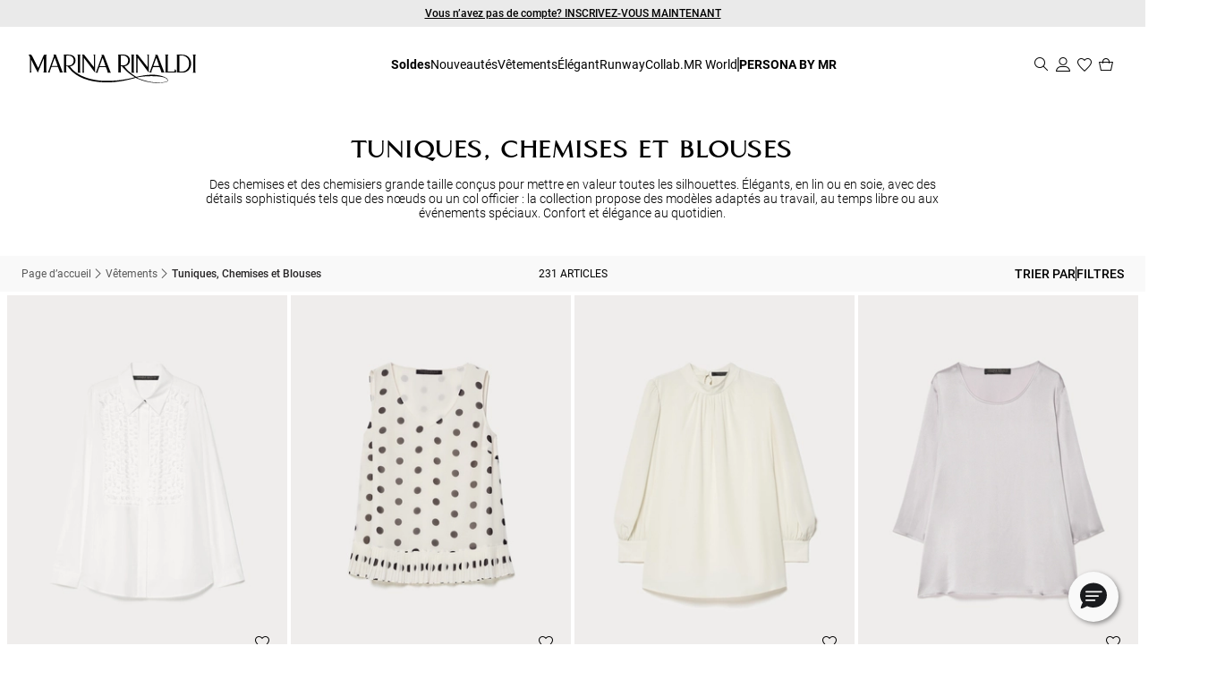

--- FILE ---
content_type: text/html;charset=UTF-8
request_url: https://be.marinarinaldi.com/vetements/chemises-blouses
body_size: 39905
content:


        <!DOCTYPE html>

  


<!-- underline delle voci di categoria -->


        <html xml:lang="fr" lang="fr"
              class="no-js "
              data-public-path="/.resources/marinarinaldi-magnolia-module/themes/marinarinaldi-theme/202512161001-31/dist"
                  data-controller="ListingController"
              data-js-component="TrackingComponent"
              data-verifalia-validation="false"
              data-version="202512161001-31"
              data-context=""
              data-themepath="/.resources/marinarinaldi-magnolia-module/themes/marinarinaldi-theme/202512161001-31/dist"
        >
            <head>


  <meta charset="utf-8"/>
  <meta name="viewport" content="width=device-width, initial-scale=1.0, maximum-scale=1.0, minimum-scale=1.0"/>
  <meta http-equiv="X-UA-Compatible" content="IE=edge" />







    <title>Tuniques, Chemises et Blouses Femme Grande Taille | Marina Rinaldi</title>
    <meta name="apple-mobile-web-app-title" content="Marina Rinaldi" />
    <meta name="description" content="Chemises et blouses femme grande taille : soie, lin, jean, tops et tuniques élégantes et polyvalentes signées Marina Rinaldi. Livraison et retours gratuits." />
    <meta name="title" content="Tuniques, Chemises et Blouses Femme Grande Taille | Marina Rinaldi" />






    <!-- ======================== -->
    <!-- Social sharing meta tags -->
    <!-- ======================== -->
    <!-- Open Graph (Facebook and Google+) default values -->
    <!-- default url value -->

    <!-- Twitter card default values -->
    <!-- calculate variableColor e variableColorFirst -->
    <!-- Open Graph + twitter card-->

    <meta property="fb:page_id" content="1618054005144073" />
    <meta property="og:type" content="website" />
    <meta property="og:locale" content="fr"/>
    <meta property="og:title" content="Tuniques, Chemises et Blouses Femme Grande Taille | Marina Rinaldi " />
    <meta property="og:url" content="" />
    <meta property="og:image" content="https://be.marinarinaldi.com/dam/jcr:a00bd316-f495-4f7f-87af-9b034b44a468/mini-logo.jpg" />
    <meta property="og:description" content="Chemises et blouses femme grande taille : soie, lin, jean, tops et tuniques élégantes et polyvalentes signées Marina Rinaldi. Livraison et retours gratuits." />
    <meta property="og:site_name" content="Marina Rinaldi" />

    <meta name="twitter:card" content="gallery" />
    <meta name="twitter:site" content="@" />
    <meta name="twitter:title" content="Tuniques, Chemises et Blouses Femme Grande Taille | Marina Rinaldi" />
    <meta name="twitter:description" content="Chemises et blouses femme grande taille : soie, lin, jean, tops et tuniques élégantes et polyvalentes signées Marina Rinaldi. Livraison et retours gratuits." />
    <meta name="twitter:creator" content="" />

            <meta name="twitter:image0:src" content="https://b2c-media.marinarinaldi.com/sys-master/m0/MR/2026/1/7111016106/001/s3master/7111016106001-a-mrnmanager_thumbnail.jpg" />
            <meta name="twitter:image1:src" content="https://b2c-media.marinarinaldi.com/sys-master/m0/MR/2026/1/7111016606/002/s3master/7111016606002-a-mrebosco_thumbnail.jpg" />
            <meta name="twitter:image2:src" content="https://b2c-media.marinarinaldi.com/sys-master/m0/MR/2026/1/7111036106/045/s3master/7111036106045-a-mrnamoroso_thumbnail.jpg" />
            <meta name="twitter:image3:src" content="https://b2c-media.marinarinaldi.com/sys-master/m0/MR/2026/1/7111036606/015/s3master/7111036606015-a-bambus_thumbnail.jpg" />









        <script type="application/ld+json">
            {
                "@context": "https://schema.org",
                "@graph": [
                    {
                        "@type": "WebPage",
                        "name": "Tuniques, Chemises et Blouses Femme Grande Taille | Marina Rinaldi",
                        "url": "https://be.marinarinaldi.com/vetements/chemises-blouses",
                        "isPartOf": {
                            "@type": "WebSite",
                            "name": "Vêtements Femme Grande Taille | Marina Rinaldi | Site officiel",
                            "url": "https://be.marinarinaldi.com"
                        }
                    },
                    {
                        "@type": "ProductCollection",
                        "name": "Tuniques, Chemises et Blouses",
                        "url": "https://be.marinarinaldi.com/vetements/chemises-blouses",
                        "description": "Chemises et blouses femme grande taille : soie, lin, jean, tops et tuniques élégantes et polyvalentes signées Marina Rinaldi. Livraison et retours gratuits.",
    "brand": {
    "@type": "Brand",
    "name": "Marina Rinaldi"
    }
                    }
                ]
            }
        </script>



        <script type="application/ld+json">
            {
                "@context": "https://schema.org",
                "@type": "ProductGroup",
                "name": "Tuniques, Chemises et Blouses",
                "description": "Chemises et blouses femme grande taille : soie, lin, jean, tops et tuniques élégantes et polyvalentes signées Marina Rinaldi. Livraison et retours gratuits.",
                    "brand": {
    "@type": "Brand",
    "name": "Marina Rinaldi"
    }
,
                "url": "https://be.marinarinaldi.com/vetements/chemises-blouses",
                "hasVariant": [

                    {
                        "@type": "Product",
                        "name": "Chemisier en popeline de coton biologique",
                        "url": "/p-7111016106001-mrnmanager-blanc-neutre",
                        "image": "https://b2c-media.marinarinaldi.com/sys-master/m0/MR/2026/1/7111016106/001/s3master/7111016106001-a-mrnmanager_normal.jpg",
                        "sku": "7111016106001",
                            "brand": {
    "@type": "Brand",
    "name": "Marina Rinaldi"
    }
,
                        "color": "BLANC NEUTRE",
                        "material": "",
                         "size": ["15","17","19","21","23","25","27","29","31","33"],
                        "offers": {
                            "@type": "AggregateOffer",
                            "lowPrice": "289,00 €",
                            
                            "priceCurrency": "EUR",
                            "availability": "https://schema.org/InStock",
                            "itemCondition": "https://schema.org/NewCondition"
                            ,"offerCount": "1"
                        }
                    },

                    {
                        "@type": "Product",
                        "name": "Haut en georgette plissée",
                        "url": "/p-7111016606002-mrebosco-ivoire",
                        "image": "https://b2c-media.marinarinaldi.com/sys-master/m0/MR/2026/1/7111016606/002/s3master/7111016606002-a-mrebosco_normal.jpg",
                        "sku": "7111016606002",
                            "brand": {
    "@type": "Brand",
    "name": "Marina Rinaldi"
    }
,
                        "color": "IVOIRE",
                        "material": "",
                         "size": ["15","17","19","21","23","25","27","29","31","33"],
                        "offers": {
                            "@type": "AggregateOffer",
                            "lowPrice": "315,00 €",
                            
                            "priceCurrency": "EUR",
                            "availability": "https://schema.org/InStock",
                            "itemCondition": "https://schema.org/NewCondition"
                            ,"offerCount": "1"
                        }
                    },

                    {
                        "@type": "Product",
                        "name": "Chemisier en crêpe de Chine de soie",
                        "url": "/p-7111036106045-mrnamoroso-ivoire",
                        "image": "https://b2c-media.marinarinaldi.com/sys-master/m0/MR/2026/1/7111036106/045/s3master/7111036106045-a-mrnamoroso_normal.jpg",
                        "sku": "7111036106045",
                            "brand": {
    "@type": "Brand",
    "name": "Marina Rinaldi"
    }
,
                        "color": "IVOIRE",
                        "material": "",
                         "size": ["15","17","19","21","23","25","27","29","31","33"],
                        "offers": {
                            "@type": "AggregateOffer",
                            "lowPrice": "445,00 €",
                            
                            "priceCurrency": "EUR",
                            "availability": "https://schema.org/InStock",
                            "itemCondition": "https://schema.org/NewCondition"
                            ,"offerCount": "1"
                        }
                    },

                    {
                        "@type": "Product",
                        "name": "Chemisier en satin léger",
                        "url": "/p-7111036606015-bambus-lavande",
                        "image": "https://b2c-media.marinarinaldi.com/sys-master/m0/MR/2026/1/7111036606/015/s3master/7111036606015-a-bambus_normal.jpg",
                        "sku": "7111036606015",
                            "brand": {
    "@type": "Brand",
    "name": "Marina Rinaldi"
    }
,
                        "color": "LAVANDE",
                        "material": "",
                         "size": ["15","17","19","21","23","25","27","29","31","33"],
                        "offers": {
                            "@type": "AggregateOffer",
                            "lowPrice": "219,00 €",
                            
                            "priceCurrency": "EUR",
                            "availability": "https://schema.org/InStock",
                            "itemCondition": "https://schema.org/NewCondition"
                            ,"offerCount": "5"
                        }
                    },

                    {
                        "@type": "Product",
                        "name": "Chemisier en satin léger",
                        "url": "/p-7111036606018-bambus-rose",
                        "image": "https://b2c-media.marinarinaldi.com/sys-master/m0/MR/2026/1/7111036606/018/s3master/7111036606018-a-bambus_normal.jpg",
                        "sku": "7111036606018",
                            "brand": {
    "@type": "Brand",
    "name": "Marina Rinaldi"
    }
,
                        "color": "ROSE",
                        "material": "",
                         "size": ["15","17","19","21","23","25","27","29","31","33"],
                        "offers": {
                            "@type": "AggregateOffer",
                            "lowPrice": "219,00 €",
                            
                            "priceCurrency": "EUR",
                            "availability": "https://schema.org/InStock",
                            "itemCondition": "https://schema.org/NewCondition"
                            ,"offerCount": "5"
                        }
                    },

                    {
                        "@type": "Product",
                        "name": "Haut en satin",
                        "url": "/p-7111056606017-barolo-jaune-clair",
                        "image": "https://b2c-media.marinarinaldi.com/sys-master/m0/MR/2026/1/7111056606/017/s3master/7111056606017-a-barolo_normal.jpg",
                        "sku": "7111056606017",
                            "brand": {
    "@type": "Brand",
    "name": "Marina Rinaldi"
    }
,
                        "color": "JAUNE CLAIR",
                        "material": "",
                         "size": ["15","17","19","21","23","25","27","29","31","33"],
                        "offers": {
                            "@type": "AggregateOffer",
                            "lowPrice": "325,00 €",
                            
                            "priceCurrency": "EUR",
                            "availability": "https://schema.org/InStock",
                            "itemCondition": "https://schema.org/NewCondition"
                            ,"offerCount": "4"
                        }
                    },

                    {
                        "@type": "Product",
                        "name": "Chemisier en popeline de coton biologique",
                        "url": "/p-7111076106010-mrnfulmine-ciel",
                        "image": "https://b2c-media.marinarinaldi.com/sys-master/m0/MR/2026/1/7111076106/010/s3master/7111076106010-a-mrnfulmine_normal.jpg",
                        "sku": "7111076106010",
                            "brand": {
    "@type": "Brand",
    "name": "Marina Rinaldi"
    }
,
                        "color": "CIEL",
                        "material": "",
                         "size": ["15","17","19","21","23","25","27","29","31","33"],
                        "offers": {
                            "@type": "AggregateOffer",
                            "lowPrice": "345,00 €",
                            
                            "priceCurrency": "EUR",
                            "availability": "https://schema.org/InStock",
                            "itemCondition": "https://schema.org/NewCondition"
                            ,"offerCount": "1"
                        }
                    },

                    {
                        "@type": "Product",
                        "name": "Haut en crêpe envers satin",
                        "url": "/p-7111076606017-mresalubre-rose-violet",
                        "image": "https://b2c-media.marinarinaldi.com/sys-master/m0/MR/2026/1/7111076606/017/s3master/7111076606017-a-mresalubre_normal.jpg",
                        "sku": "7111076606017",
                            "brand": {
    "@type": "Brand",
    "name": "Marina Rinaldi"
    }
,
                        "color": "ROSE VIOLET",
                        "material": "",
                         "size": ["15","17","19","21","23","25","27","29","31","33"],
                        "offers": {
                            "@type": "AggregateOffer",
                            "lowPrice": "255,00 €",
                            
                            "priceCurrency": "EUR",
                            "availability": "https://schema.org/InStock",
                            "itemCondition": "https://schema.org/NewCondition"
                            ,"offerCount": "1"
                        }
                    },

                    {
                        "@type": "Product",
                        "name": "Chemisier en crêpe de Chine de soie",
                        "url": "/p-7111096106044-mrnclarino-lilas",
                        "image": "https://b2c-media.marinarinaldi.com/sys-master/m0/MR/2026/1/7111096106/044/s3master/7111096106044-a-mrnclarino_normal.jpg",
                        "sku": "7111096106044",
                            "brand": {
    "@type": "Brand",
    "name": "Marina Rinaldi"
    }
,
                        "color": "LILAS",
                        "material": "",
                         "size": ["15","17","19","21","23","25","27","29","31","33"],
                        "offers": {
                            "@type": "AggregateOffer",
                            "lowPrice": "339,00 €",
                            
                            "priceCurrency": "EUR",
                            "availability": "https://schema.org/InStock",
                            "itemCondition": "https://schema.org/NewCondition"
                            ,"offerCount": "2"
                        }
                    },

                    {
                        "@type": "Product",
                        "name": "Chemisier surdimensionné en satin",
                        "url": "/p-7111096606010-mreghiotto-noir",
                        "image": "https://b2c-media.marinarinaldi.com/sys-master/m0/MR/2026/1/7111096606/010/s3master/7111096606010-a-mreghiotto_normal.jpg",
                        "sku": "7111096606010",
                            "brand": {
    "@type": "Brand",
    "name": "Marina Rinaldi"
    }
,
                        "color": "NOIR",
                        "material": "",
                         "size": ["15","17","19","21","23","25","27","29","31","33"],
                        "offers": {
                            "@type": "AggregateOffer",
                            "lowPrice": "429,00 €",
                            
                            "priceCurrency": "EUR",
                            "availability": "https://schema.org/InStock",
                            "itemCondition": "https://schema.org/NewCondition"
                            ,"offerCount": "2"
                        }
                    },

                    {
                        "@type": "Product",
                        "name": "Chemisier surdimensionné en satin",
                        "url": "/p-7111096606017-mreghiotto-jaune-clair",
                        "image": "https://b2c-media.marinarinaldi.com/sys-master/m0/MR/2026/1/7111096606/017/s3master/7111096606017-a-mreghiotto_normal.jpg",
                        "sku": "7111096606017",
                            "brand": {
    "@type": "Brand",
    "name": "Marina Rinaldi"
    }
,
                        "color": "JAUNE CLAIR",
                        "material": "",
                         "size": ["15","19","21","23","25","27","29","31","33"],
                        "offers": {
                            "@type": "AggregateOffer",
                            "lowPrice": "429,00 €",
                            
                            "priceCurrency": "EUR",
                            "availability": "https://schema.org/InStock",
                            "itemCondition": "https://schema.org/NewCondition"
                            ,"offerCount": "2"
                        }
                    },

                    {
                        "@type": "Product",
                        "name": "Chemisier en crêpe de Chine de soie",
                        "url": "/p-7111116106003-mrnarmony-ivoire",
                        "image": "https://b2c-media.marinarinaldi.com/sys-master/m0/MR/2026/1/7111116106/003/s3master/7111116106003-a-mrnarmony_normal.jpg",
                        "sku": "7111116106003",
                            "brand": {
    "@type": "Brand",
    "name": "Marina Rinaldi"
    }
,
                        "color": "IVOIRE",
                        "material": "",
                         "size": ["15","17","19","21","23","25","27","29","31","33"],
                        "offers": {
                            "@type": "AggregateOffer",
                            "lowPrice": "319,00 €",
                            
                            "priceCurrency": "EUR",
                            "availability": "https://schema.org/InStock",
                            "itemCondition": "https://schema.org/NewCondition"
                            ,"offerCount": "1"
                        }
                    },

                    {
                        "@type": "Product",
                        "name": "Haut en tulle brodé",
                        "url": "/p-7111116606001-mreflirt-noir",
                        "image": "https://b2c-media.marinarinaldi.com/sys-master/m0/MR/2026/1/7111116606/001/s3master/7111116606001-a-mreflirt_normal.jpg",
                        "sku": "7111116606001",
                            "brand": {
    "@type": "Brand",
    "name": "Marina Rinaldi"
    }
,
                        "color": "NOIR",
                        "material": "",
                         "size": ["15","17","19","21","23","25","27","29","31","33"],
                        "offers": {
                            "@type": "AggregateOffer",
                            "lowPrice": "339,00 €",
                            
                            "priceCurrency": "EUR",
                            "availability": "https://schema.org/InStock",
                            "itemCondition": "https://schema.org/NewCondition"
                            ,"offerCount": "1"
                        }
                    },

                    {
                        "@type": "Product",
                        "name": "Chemisier en crêpe de Chine de soie",
                        "url": "/p-7111136106002-mrnfauna-ivoire",
                        "image": "https://b2c-media.marinarinaldi.com/sys-master/m0/MR/2026/1/7111136106/002/s3master/7111136106002-a-mrnfauna_normal.jpg",
                        "sku": "7111136106002",
                            "brand": {
    "@type": "Brand",
    "name": "Marina Rinaldi"
    }
,
                        "color": "IVOIRE",
                        "material": "",
                         "size": ["15","17","19","21","23","25","27","29","31","33"],
                        "offers": {
                            "@type": "AggregateOffer",
                            "lowPrice": "329,00 €",
                            
                            "priceCurrency": "EUR",
                            "availability": "https://schema.org/InStock",
                            "itemCondition": "https://schema.org/NewCondition"
                            ,"offerCount": "1"
                        }
                    },

                    {
                        "@type": "Product",
                        "name": "Chemise en crêpe de Chine de soie",
                        "url": "/p-7111156106001-mrnscatola-lilas",
                        "image": "https://b2c-media.marinarinaldi.com/sys-master/m0/MR/2026/1/7111156106/001/s3master/7111156106001-a-mrnscatola_normal.jpg",
                        "sku": "7111156106001",
                            "brand": {
    "@type": "Brand",
    "name": "Marina Rinaldi"
    }
,
                        "color": "LILAS",
                        "material": "",
                         "size": ["15","17","19","21","23","25","27","29","31","33"],
                        "offers": {
                            "@type": "AggregateOffer",
                            "lowPrice": "445,00 €",
                            
                            "priceCurrency": "EUR",
                            "availability": "https://schema.org/InStock",
                            "itemCondition": "https://schema.org/NewCondition"
                            ,"offerCount": "1"
                        }
                    },

                    {
                        "@type": "Product",
                        "name": "Chemise en crêpe de Chine de soie",
                        "url": "/p-7111176106003-mrnlusso-bleu-nuit",
                        "image": "https://b2c-media.marinarinaldi.com/sys-master/m0/MR/2026/1/7111176106/003/s3master/7111176106003-a-mrnlusso_normal.jpg",
                        "sku": "7111176106003",
                            "brand": {
    "@type": "Brand",
    "name": "Marina Rinaldi"
    }
,
                        "color": "BLEU NUIT",
                        "material": "",
                         "size": ["15","17","19","21","23","25","27","29","31","33"],
                        "offers": {
                            "@type": "AggregateOffer",
                            "lowPrice": "425,00 €",
                            
                            "priceCurrency": "EUR",
                            "availability": "https://schema.org/InStock",
                            "itemCondition": "https://schema.org/NewCondition"
                            ,"offerCount": "2"
                        }
                    },

                    {
                        "@type": "Product",
                        "name": "Chemise en crêpe de Chine de soie",
                        "url": "/p-7111256106004-mrnalpaca-ivoire",
                        "image": "https://b2c-media.marinarinaldi.com/sys-master/m0/MR/2026/1/7111256106/004/s3master/7111256106004-a-mrnalpaca_normal.jpg",
                        "sku": "7111256106004",
                            "brand": {
    "@type": "Brand",
    "name": "Marina Rinaldi"
    }
,
                        "color": "IVOIRE",
                        "material": "",
                         "size": ["15","17","19","21","23","25","27","29","31","33"],
                        "offers": {
                            "@type": "AggregateOffer",
                            "lowPrice": "465,00 €",
                            
                            "priceCurrency": "EUR",
                            "availability": "https://schema.org/InStock",
                            "itemCondition": "https://schema.org/NewCondition"
                            ,"offerCount": "1"
                        }
                    },

                    {
                        "@type": "Product",
                        "name": "Chemise en crêpe de Chine de soie",
                        "url": "/p-7111176106004-mrnlusso-ivoire",
                        "image": "https://b2c-media.marinarinaldi.com/sys-master/m0/MR/2026/1/7111176106/004/s3master/7111176106004-a-mrnlusso_normal.jpg",
                        "sku": "7111176106004",
                            "brand": {
    "@type": "Brand",
    "name": "Marina Rinaldi"
    }
,
                        "color": "IVOIRE",
                        "material": "",
                         "size": ["15","17","19","21","23","25","27","29","31","33"],
                        "offers": {
                            "@type": "AggregateOffer",
                            "lowPrice": "425,00 €",
                            
                            "priceCurrency": "EUR",
                            "availability": "https://schema.org/InStock",
                            "itemCondition": "https://schema.org/NewCondition"
                            ,"offerCount": "2"
                        }
                    },

                    {
                        "@type": "Product",
                        "name": "Chemisier en popeline de pur coton",
                        "url": "/p-7111276106002-mrnedotto-blanc",
                        "image": "https://b2c-media.marinarinaldi.com/sys-master/m0/MR/2026/1/7111276106/002/s3master/7111276106002-a-mrnedotto_normal.jpg",
                        "sku": "7111276106002",
                            "brand": {
    "@type": "Brand",
    "name": "Marina Rinaldi"
    }
,
                        "color": "BLANC",
                        "material": "",
                         "size": ["15","17","19","21","23","25","27","29","31","33"],
                        "offers": {
                            "@type": "AggregateOffer",
                            "lowPrice": "279,00 €",
                            
                            "priceCurrency": "EUR",
                            "availability": "https://schema.org/InStock",
                            "itemCondition": "https://schema.org/NewCondition"
                            ,"offerCount": "1"
                        }
                    },

                    {
                        "@type": "Product",
                        "name": "Chemise en popeline imprimée",
                        "url": "/p-7111296106001-mrncalao-blanc-noir",
                        "image": "https://b2c-media.marinarinaldi.com/sys-master/m0/MR/2026/1/7111296106/001/s3master/7111296106001-a-mrncalao_normal.jpg",
                        "sku": "7111296106001",
                            "brand": {
    "@type": "Brand",
    "name": "Marina Rinaldi"
    }
,
                        "color": "BLANC NOIR",
                        "material": "",
                         "size": ["15","17","19","21","23","25","27","29","31","33"],
                        "offers": {
                            "@type": "AggregateOffer",
                            "lowPrice": "439,00 €",
                            
                            "priceCurrency": "EUR",
                            "availability": "https://schema.org/InStock",
                            "itemCondition": "https://schema.org/NewCondition"
                            ,"offerCount": "1"
                        }
                    },

                    {
                        "@type": "Product",
                        "name": "Tunique en popeline de coton",
                        "url": "/p-7191016106004-mrnagoraio-noir",
                        "image": "https://b2c-media.marinarinaldi.com/sys-master/m0/MR/2026/1/7191016106/004/s3master/7191016106004-a-mrnagoraio_normal.jpg",
                        "sku": "7191016106004",
                            "brand": {
    "@type": "Brand",
    "name": "Marina Rinaldi"
    }
,
                        "color": "NOIR",
                        "material": "",
                         "size": ["15","17","19","21","23","25","27","29","31","33"],
                        "offers": {
                            "@type": "AggregateOffer",
                            "lowPrice": "315,00 €",
                            
                            "priceCurrency": "EUR",
                            "availability": "https://schema.org/InStock",
                            "itemCondition": "https://schema.org/NewCondition"
                            ,"offerCount": "2"
                        }
                    },

                    {
                        "@type": "Product",
                        "name": "Tunique en tissu natté de coton",
                        "url": "/p-7191036106001-mrnzamia-ivoire",
                        "image": "https://b2c-media.marinarinaldi.com/sys-master/m0/MR/2026/1/7191036106/001/s3master/7191036106001-a-mrnzamia_normal.jpg",
                        "sku": "7191036106001",
                            "brand": {
    "@type": "Brand",
    "name": "Marina Rinaldi"
    }
,
                        "color": "IVOIRE",
                        "material": "",
                         "size": ["15","17","19","21","23","25","27","29","31","33"],
                        "offers": {
                            "@type": "AggregateOffer",
                            "lowPrice": "495,00 €",
                            
                            "priceCurrency": "EUR",
                            "availability": "https://schema.org/InStock",
                            "itemCondition": "https://schema.org/NewCondition"
                            ,"offerCount": "1"
                        }
                    },

                    {
                        "@type": "Product",
                        "name": "Tunique longue en georgette",
                        "url": "/p-7191036606003-mreastro-brun-fonce",
                        "image": "https://b2c-media.marinarinaldi.com/sys-master/m0/MR/2026/1/7191036606/003/s3master/7191036606003-a-mreastro_normal.jpg",
                        "sku": "7191036606003",
                            "brand": {
    "@type": "Brand",
    "name": "Marina Rinaldi"
    }
,
                        "color": "BRUN FONCE",
                        "material": "",
                         "size": ["15","17","19","21","23","25","27","29","31","33"],
                        "offers": {
                            "@type": "AggregateOffer",
                            "lowPrice": "259,00 €",
                            
                            "priceCurrency": "EUR",
                            "availability": "https://schema.org/InStock",
                            "itemCondition": "https://schema.org/NewCondition"
                            ,"offerCount": "1"
                        }
                    },

                    {
                        "@type": "Product",
                        "name": "Tunique en cady",
                        "url": "/p-7191056106005-mrntapioca-bleu-nuit",
                        "image": "https://b2c-media.marinarinaldi.com/sys-master/m0/MR/2026/1/7191056106/005/s3master/7191056106005-a-mrntapioca_normal.jpg",
                        "sku": "7191056106005",
                            "brand": {
    "@type": "Brand",
    "name": "Marina Rinaldi"
    }
,
                        "color": "BLEU NUIT",
                        "material": "",
                         "size": ["15","17","19","21","23","25","27","29","31","33"],
                        "offers": {
                            "@type": "AggregateOffer",
                            "lowPrice": "399,00 €",
                            
                            "priceCurrency": "EUR",
                            "availability": "https://schema.org/InStock",
                            "itemCondition": "https://schema.org/NewCondition"
                            ,"offerCount": "1"
                        }
                    },

                    {
                        "@type": "Product",
                        "name": "Tunique en cady",
                        "url": "/p-7191076106005-mrnzigote-bleu-nuit",
                        "image": "https://b2c-media.marinarinaldi.com/sys-master/m0/MR/2026/1/7191076106/005/s3master/7191076106005-a-mrnzigote_normal.jpg",
                        "sku": "7191076106005",
                            "brand": {
    "@type": "Brand",
    "name": "Marina Rinaldi"
    }
,
                        "color": "BLEU NUIT",
                        "material": "",
                         "size": ["15","17","19","21","23","25","27","29","31","33"],
                        "offers": {
                            "@type": "AggregateOffer",
                            "lowPrice": "399,00 €",
                            
                            "priceCurrency": "EUR",
                            "availability": "https://schema.org/InStock",
                            "itemCondition": "https://schema.org/NewCondition"
                            ,"offerCount": "1"
                        }
                    },

                    {
                        "@type": "Product",
                        "name": "Tunique en crêpe avec broderie",
                        "url": "/p-7191076606036-mrecampo-lavande",
                        "image": "https://b2c-media.marinarinaldi.com/sys-master/m0/MR/2026/1/7191076606/036/s3master/7191076606036-a-mrecampo_normal.jpg",
                        "sku": "7191076606036",
                            "brand": {
    "@type": "Brand",
    "name": "Marina Rinaldi"
    }
,
                        "color": "LAVANDE",
                        "material": "",
                         "size": ["15","17","19","21","23","25","27","29","31","33"],
                        "offers": {
                            "@type": "AggregateOffer",
                            "lowPrice": "345,00 €",
                            
                            "priceCurrency": "EUR",
                            "availability": "https://schema.org/InStock",
                            "itemCondition": "https://schema.org/NewCondition"
                            ,"offerCount": "1"
                        }
                    },

                    {
                        "@type": "Product",
                        "name": "Tunique en cady",
                        "url": "/p-7191096106008-mrnruta-ivoire",
                        "image": "https://b2c-media.marinarinaldi.com/sys-master/m0/MR/2026/1/7191096106/008/s3master/7191096106008-a-mrnruta_normal.jpg",
                        "sku": "7191096106008",
                            "brand": {
    "@type": "Brand",
    "name": "Marina Rinaldi"
    }
,
                        "color": "IVOIRE",
                        "material": "",
                         "size": ["15","17","19","21","23","25","27","29","31","33"],
                        "offers": {
                            "@type": "AggregateOffer",
                            "lowPrice": "345,00 €",
                            
                            "priceCurrency": "EUR",
                            "availability": "https://schema.org/InStock",
                            "itemCondition": "https://schema.org/NewCondition"
                            ,"offerCount": "1"
                        }
                    },

                    {
                        "@type": "Product",
                        "name": "Tunique en cady avec broderie",
                        "url": "/p-7191096606001-mrecrisma-bleu-nuit",
                        "image": "https://b2c-media.marinarinaldi.com/sys-master/m0/MR/2026/1/7191096606/001/s3master/7191096606001-a-mrecrisma_normal.jpg",
                        "sku": "7191096606001",
                            "brand": {
    "@type": "Brand",
    "name": "Marina Rinaldi"
    }
,
                        "color": "BLEU NUIT",
                        "material": "",
                         "size": ["15","17","19","21","23","25","27","29","31","33"],
                        "offers": {
                            "@type": "AggregateOffer",
                            "lowPrice": "479,00 €",
                            
                            "priceCurrency": "EUR",
                            "availability": "https://schema.org/InStock",
                            "itemCondition": "https://schema.org/NewCondition"
                            ,"offerCount": "1"
                        }
                    },

                    {
                        "@type": "Product",
                        "name": "Chemise en popeline",
                        "url": "/p-7191116106001-mrnefedra-blanc",
                        "image": "https://b2c-media.marinarinaldi.com/sys-master/m0/MR/2026/1/7191116106/001/s3master/7191116106001-a-mrnefedra_normal.jpg",
                        "sku": "7191116106001",
                            "brand": {
    "@type": "Brand",
    "name": "Marina Rinaldi"
    }
,
                        "color": "BLANC",
                        "material": "",
                         "size": ["15","17","19","21","23","25","27","29","31","33"],
                        "offers": {
                            "@type": "AggregateOffer",
                            "lowPrice": "259,00 €",
                            
                            "priceCurrency": "EUR",
                            "availability": "https://schema.org/InStock",
                            "itemCondition": "https://schema.org/NewCondition"
                            ,"offerCount": "1"
                        }
                    },

                    {
                        "@type": "Product",
                        "name": "Tunique longue en fil coupé",
                        "url": "/p-7191136106001-mrnfumato-ivoire",
                        "image": "https://b2c-media.marinarinaldi.com/sys-master/m0/MR/2026/1/7191136106/001/s3master/7191136106001-a-mrnfumato_normal.jpg",
                        "sku": "7191136106001",
                            "brand": {
    "@type": "Brand",
    "name": "Marina Rinaldi"
    }
,
                        "color": "IVOIRE",
                        "material": "",
                         "size": ["15","17","19","21","23","25","27","29","31","33"],
                        "offers": {
                            "@type": "AggregateOffer",
                            "lowPrice": "785,00 €",
                            
                            "priceCurrency": "EUR",
                            "availability": "https://schema.org/InStock",
                            "itemCondition": "https://schema.org/NewCondition"
                            ,"offerCount": "1"
                        }
                    },

                    {
                        "@type": "Product",
                        "name": "Tunique en crêpe envers satin",
                        "url": "/p-7191116606017-mreabile-rose-violet",
                        "image": "https://b2c-media.marinarinaldi.com/sys-master/m0/MR/2026/1/7191116606/017/s3master/7191116606017-a-mreabile_normal.jpg",
                        "sku": "7191116606017",
                            "brand": {
    "@type": "Brand",
    "name": "Marina Rinaldi"
    }
,
                        "color": "ROSE VIOLET",
                        "material": "",
                         "size": ["17","19","21","23","25","27","29","31","33"],
                        "offers": {
                            "@type": "AggregateOffer",
                            "lowPrice": "345,00 €",
                            
                            "priceCurrency": "EUR",
                            "availability": "https://schema.org/InStock",
                            "itemCondition": "https://schema.org/NewCondition"
                            ,"offerCount": "1"
                        }
                    },

                    {
                        "@type": "Product",
                        "name": "Tunique en shantung de soie",
                        "url": "/p-7191156606011-mreelmo-vert-olive",
                        "image": "https://b2c-media.marinarinaldi.com/sys-master/m0/MR/2026/1/7191156606/011/s3master/7191156606011-a-mreelmo_normal.jpg",
                        "sku": "7191156606011",
                            "brand": {
    "@type": "Brand",
    "name": "Marina Rinaldi"
    }
,
                        "color": "VERT OLIVE",
                        "material": "",
                         "size": ["15","17","19","21","23","25","27","29","31","33"],
                        "offers": {
                            "@type": "AggregateOffer",
                            "lowPrice": "535,00 €",
                            
                            "priceCurrency": "EUR",
                            "availability": "https://schema.org/InStock",
                            "itemCondition": "https://schema.org/NewCondition"
                            ,"offerCount": "2"
                        }
                    },

                    {
                        "@type": "Product",
                        "name": "Chemisier en popeline imprimée",
                        "url": "/p-7191176106002-mrnmilord-marron-or-blanc",
                        "image": "https://b2c-media.marinarinaldi.com/sys-master/m0/MR/2026/1/7191176106/002/s3master/7191176106002-a-mrnmilord_normal.jpg",
                        "sku": "7191176106002",
                            "brand": {
    "@type": "Brand",
    "name": "Marina Rinaldi"
    }
,
                        "color": "MARRON OR BLANC",
                        "material": "",
                         "size": ["15","17","19","21","23","25","27","29","31","33"],
                        "offers": {
                            "@type": "AggregateOffer",
                            "lowPrice": "289,00 €",
                            
                            "priceCurrency": "EUR",
                            "availability": "https://schema.org/InStock",
                            "itemCondition": "https://schema.org/NewCondition"
                            ,"offerCount": "2"
                        }
                    },

                    {
                        "@type": "Product",
                        "name": "Tunique en shantung de soie",
                        "url": "/p-7191156606012-mreelmo-noisette",
                        "image": "https://b2c-media.marinarinaldi.com/sys-master/m0/MR/2026/1/7191156606/012/s3master/7191156606012-a-mreelmo_normal.jpg",
                        "sku": "7191156606012",
                            "brand": {
    "@type": "Brand",
    "name": "Marina Rinaldi"
    }
,
                        "color": "NOISETTE",
                        "material": "",
                         "size": ["15","17","19","21","23","25","27","29","31","33"],
                        "offers": {
                            "@type": "AggregateOffer",
                            "lowPrice": "535,00 €",
                            
                            "priceCurrency": "EUR",
                            "availability": "https://schema.org/InStock",
                            "itemCondition": "https://schema.org/NewCondition"
                            ,"offerCount": "2"
                        }
                    },

                    {
                        "@type": "Product",
                        "name": "Tunique en popeline de coton",
                        "url": "/p-7191196106001-mrnlampone-blanc",
                        "image": "https://b2c-media.marinarinaldi.com/sys-master/m0/MR/2026/1/7191196106/001/s3master/7191196106001-a-mrnlampone_normal.jpg",
                        "sku": "7191196106001",
                            "brand": {
    "@type": "Brand",
    "name": "Marina Rinaldi"
    }
,
                        "color": "BLANC",
                        "material": "",
                         "size": ["15","17","19","21","23","25","27","29","31","33"],
                        "offers": {
                            "@type": "AggregateOffer",
                            "lowPrice": "469,00 €",
                            
                            "priceCurrency": "EUR",
                            "availability": "https://schema.org/InStock",
                            "itemCondition": "https://schema.org/NewCondition"
                            ,"offerCount": "1"
                        }
                    },

                    {
                        "@type": "Product",
                        "name": "Haut en cady",
                        "url": "/p-7191216606008-mrecono-ivoire",
                        "image": "https://b2c-media.marinarinaldi.com/sys-master/m0/MR/2026/1/7191216606/008/s3master/7191216606008-a-mrecono_normal.jpg",
                        "sku": "7191216606008",
                            "brand": {
    "@type": "Brand",
    "name": "Marina Rinaldi"
    }
,
                        "color": "IVOIRE",
                        "material": "",
                         "size": ["15","17","19","21","23","25","27","29","31","33"],
                        "offers": {
                            "@type": "AggregateOffer",
                            "lowPrice": "495,00 €",
                            
                            "priceCurrency": "EUR",
                            "availability": "https://schema.org/InStock",
                            "itemCondition": "https://schema.org/NewCondition"
                            ,"offerCount": "1"
                        }
                    }
                ]
            }
        </script>


      <link rel="canonical" href="https://be.marinarinaldi.com/vetements/chemises-blouses" />

        <link rel="alternate" hreflang="x-default" href="https://www.marinarinaldi.com" />
            <link rel="alternate" hreflang="en-ie" href="https://ie.marinarinaldi.com/clothing/shirts-blouses" />
            <link rel="alternate" hreflang="en-ge" href="https://ge.marinarinaldi.com/clothing/shirts-blouses" />
            <link rel="alternate" hreflang="en-us" href="https://us.marinarinaldi.com/clothing/shirts-blouses" />
            <link rel="alternate" hreflang="en-ee" href="https://ee.marinarinaldi.com/clothing/shirts-blouses" />
            <link rel="alternate" hreflang="en-in" href="https://in.marinarinaldi.com/clothing/shirts-blouses" />
            <link rel="alternate" hreflang="en-ae" href="https://ae.marinarinaldi.com/clothing/shirts-blouses" />
            <link rel="alternate" hreflang="en-mt" href="https://mt.marinarinaldi.com/clothing/shirts-blouses" />
            <link rel="alternate" hreflang="en-al" href="https://al.marinarinaldi.com/clothing/shirts-blouses" />
            <link rel="alternate" hreflang="en-cn" href="https://cn.marinarinaldi.com/clothing/shirts-blouses" />
            <link rel="alternate" hreflang="de-at" href="https://at.marinarinaldi.com/kleidung/blusen-hemden" />
            <link rel="alternate" hreflang="el-gr" href="https://gr.marinarinaldi.com/clothing/shirts-blouses" />
            <link rel="alternate" hreflang="en-kw" href="https://kw.marinarinaldi.com/clothing/shirts-blouses" />
            <link rel="alternate" hreflang="en-au" href="https://au.marinarinaldi.com/clothing/shirts-blouses" />
            <link rel="alternate" hreflang="en-cz" href="https://cz.marinarinaldi.com/clothing/shirts-blouses" />
            <link rel="alternate" hreflang="en-cy" href="https://cy.marinarinaldi.com/clothing/shirts-blouses" />
            <link rel="alternate" hreflang="de-ch" href="https://ch.marinarinaldi.com/kleidung/blusen-hemden" />
            <link rel="alternate" hreflang="en-ro" href="https://ro.marinarinaldi.com/clothing/shirts-blouses" />
            <link rel="alternate" hreflang="en" href="https://pl.marinarinaldi.com/clothing/shirts-blouses" />
            <link rel="alternate" hreflang="en-ba" href="https://ba.marinarinaldi.com/clothing/shirts-blouses" />
            <link rel="alternate" hreflang="de-de" href="https://de.marinarinaldi.com/kleidung/blusen-hemden" />
            <link rel="alternate" hreflang="en-nl" href="https://nl.marinarinaldi.com/clothing/shirts-blouses" />
            <link rel="alternate" hreflang="en-no" href="https://no.marinarinaldi.com/clothing/shirts-blouses" />
            <link rel="alternate" hreflang="en-fi" href="https://fi.marinarinaldi.com/clothing/shirts-blouses" />
            <link rel="alternate" hreflang="en-bg" href="https://bg.marinarinaldi.com/clothing/shirts-blouses" />
            <link rel="alternate" hreflang="en-pt" href="https://pt.marinarinaldi.com/clothing/shirts-blouses" />
            <link rel="alternate" hreflang="es-es" href="https://es.marinarinaldi.com/ropa/camisas-blusas" />
            <link rel="alternate" hreflang="en-dk" href="https://dk.marinarinaldi.com/clothing/shirts-blouses" />
            <link rel="alternate" hreflang="en-lt" href="https://lt.marinarinaldi.com/clothing/shirts-blouses" />
            <link rel="alternate" hreflang="fr-ca" href="https://ca.marinarinaldi.com/vetements/chemises-blouses" />
            <link rel="alternate" hreflang="en-hr" href="https://hr.marinarinaldi.com/clothing/shirts-blouses" />
            <link rel="alternate" hreflang="en-lv" href="https://lv.marinarinaldi.com/clothing/shirts-blouses" />
            <link rel="alternate" hreflang="en-hu" href="https://hu.marinarinaldi.com/clothing/shirts-blouses" />
            <link rel="alternate" hreflang="it-it" href="https://it.marinarinaldi.com/abbigliamento/camicie-bluse" />
            <link rel="alternate" hreflang="en-sa" href="https://sa.marinarinaldi.com/clothing/shirts-blouses" />
            <link rel="alternate" hreflang="fr-be" href="https://be.marinarinaldi.com/vetements/chemises-blouses" />
            <link rel="alternate" hreflang="en-se" href="https://se.marinarinaldi.com/clothing/shirts-blouses" />
            <link rel="alternate" hreflang="en-md" href="https://md.marinarinaldi.com/clothing/shirts-blouses" />
            <link rel="alternate" hreflang="fr-lu" href="https://lu.marinarinaldi.com/vetements/chemises-blouses" />
            <link rel="alternate" hreflang="en-si" href="https://si.marinarinaldi.com/clothing/shirts-blouses" />
            <link rel="alternate" hreflang="fr-fr" href="https://fr.marinarinaldi.com/vetements/chemises-blouses" />
            <link rel="alternate" hreflang="en-sk" href="https://sk.marinarinaldi.com/clothing/shirts-blouses" />
            <link rel="alternate" hreflang="en" href="https://gb.marinarinaldi.com/clothing/shirts-blouses" />

      <!-- rel/prev -->
        <link rel="next" href="/vetements/chemises-blouses?page=1"/>
      <!-- rel/prev -->

  <link rel="apple-touch-icon-precomposed" sizes="57x57" href="/.resources/marinarinaldi-magnolia-module/themes/marinarinaldi-theme/202512161001-31/dist/images/favicons/apple-touch-icon-57x57.png" />
  <link rel="apple-touch-icon-precomposed" sizes="60x60" href="/.resources/marinarinaldi-magnolia-module/themes/marinarinaldi-theme/202512161001-31/dist/images/favicons/apple-touch-icon-60x60.png" />
  <link rel="apple-touch-icon-precomposed" sizes="72x72" href="/.resources/marinarinaldi-magnolia-module/themes/marinarinaldi-theme/202512161001-31/dist/images/favicons/apple-touch-icon-72x72.png" />
  <link rel="apple-touch-icon-precomposed" sizes="76x76" href="/.resources/marinarinaldi-magnolia-module/themes/marinarinaldi-theme/202512161001-31/dist/images/favicons/apple-touch-icon-76x76.png" />
  <link rel="apple-touch-icon-precomposed" sizes="114x114" href="/.resources/marinarinaldi-magnolia-module/themes/marinarinaldi-theme/202512161001-31/dist/images/favicons/apple-touch-icon-114x114.png" />
  <link rel="apple-touch-icon-precomposed" sizes="120x120" href="/.resources/marinarinaldi-magnolia-module/themes/marinarinaldi-theme/202512161001-31/dist/images/favicons/apple-touch-icon-120x120.png" />
  <link rel="apple-touch-icon-precomposed" sizes="144x144" href="/.resources/marinarinaldi-magnolia-module/themes/marinarinaldi-theme/202512161001-31/dist/images/favicons/apple-touch-icon-144x144.png" />
  <link rel="apple-touch-icon-precomposed" sizes="152x152" href="/.resources/marinarinaldi-magnolia-module/themes/marinarinaldi-theme/202512161001-31/dist/images/favicons/apple-touch-icon-152x152.png" />
  <link rel="icon" type="image/png" href="/.resources/marinarinaldi-magnolia-module/themes/marinarinaldi-theme/202512161001-31/dist/images/favicons/favicon-16x16.png" sizes="16x16" />
  <link rel="icon" type="image/png" href="/.resources/marinarinaldi-magnolia-module/themes/marinarinaldi-theme/202512161001-31/dist/images/favicons/favicon-32x32.png" sizes="32x32" />
  <link rel="icon" type="image/png" href="/.resources/marinarinaldi-magnolia-module/themes/marinarinaldi-theme/202512161001-31/dist/images/favicons/favicon-96x96.png" sizes="96x96" />
  <link rel="icon" type="image/png" href="/.resources/marinarinaldi-magnolia-module/themes/marinarinaldi-theme/202512161001-31/dist/images/favicons/favicon-128x128.png" sizes="128x128" />
  <link rel="icon" type="image/png" href="/.resources/marinarinaldi-magnolia-module/themes/marinarinaldi-theme/202512161001-31/dist/images/favicons/favicon-192x192.png" sizes="192x192" />
  <link rel="mask-icon" href="/.resources/marinarinaldi-magnolia-module/themes/marinarinaldi-theme/202512161001-31/dist/images/favicons/safari-pinned-tab.svg" color="#FFFFFF" /> 
  <link rel="shortcut icon" href="/.resources/marinarinaldi-magnolia-module/themes/marinarinaldi-theme/202512161001-31/dist/images/favicons/favicon.ico" /> 
  <link rel="mask-icon" color="#FFFFFF" href="/.resources/marinarinaldi-magnolia-module/themes/marinarinaldi-theme/202512161001-31/dist/images/favicons/safari-pinned-tab.svg" />
  <meta content="/.resources/marinarinaldi-magnolia-module/themes/marinarinaldi-theme/202512161001-31/dist/images/favicons/browserconfig.xml" name="msapplication-config" />
  <meta name="application-name" content="&nbsp;"/>
  <meta name="msapplication-TileColor" content="#FFFFFF" />
  <meta name="msapplication-TileImage" content="/.resources/marinarinaldi-magnolia-module/themes/marinarinaldi-theme/202512161001-31/dist/images/favicons/mstile-144x144.png" />
  <meta name="msapplication-square70x70logo" content="/.resources/marinarinaldi-magnolia-module/themes/marinarinaldi-theme/202512161001-31/dist/images/favicons/mstile-70x70.png" />
  <meta name="msapplication-square150x150logo" content="/.resources/marinarinaldi-magnolia-module/themes/marinarinaldi-theme/202512161001-31/dist/images/favicons/mstile-150x150.png" />
  <meta name="msapplication-wide310x150logo" content="/.resources/marinarinaldi-magnolia-module/themes/marinarinaldi-theme/202512161001-31/dist/images/favicons/mstile-310x150.png" />
  <meta name="msapplication-square310x310logo" content="/.resources/marinarinaldi-magnolia-module/themes/marinarinaldi-theme/202512161001-31/dist/images/favicons/mstile-310x310.png" />
  <!--  TODO:Critical css -->
  <!--  TODO: no script css -->

  <!-- custom tracking script used only for error pages -->
  

<script type="text/javascript">
  (function(d,w,s,u,y,z) {
    y=d.createElement(s);
    z=d.getElementsByTagName(s)[0];
    y.src=u;
    y.type="text/javascript";
    y.async=1;
    z.parentNode.insertBefore(y,z);
  })(document,window,"script","https://assets.livestory.io/dist/livestory-marinarinaldi.min.js");
</script>
  <!-- The utag.sync.js script should run as early as possible, preferably in the head of the document. See the Sample HTML for more information -->
  <script src="//tags.tiqcdn.com/utag/maxmara/marina rinaldi/prod/utag.sync.js">/**/</script>

          
	<meta http-equiv="refresh" content="false"/>
  



  <style>
  	/* fonts */
        @font-face {
            font-family: 'Roboto';
            font-display: swap;
            src: url('/.resources/marinarinaldi-magnolia-module/themes/marinarinaldi-theme/202512161001-31/dist/fonts/Roboto-Regular.ttf') format('truetype'),
            url('/.resources/marinarinaldi-magnolia-module/themes/marinarinaldi-theme/202512161001-31/dist/fonts/Roboto-Regular.otf') format('opentype');
            font-weight: normal;
        }
        @font-face {
            font-family: 'Roboto';
            font-display: swap;
            src: url('/.resources/marinarinaldi-magnolia-module/themes/marinarinaldi-theme/202512161001-31/dist/fonts/Roboto-Light.ttf') format('truetype'),
            url('/.resources/marinarinaldi-magnolia-module/themes/marinarinaldi-theme/202512161001-31/dist/fonts/Roboto-Light.otf') format('opentype');
            font-weight: 300;
        }
        @font-face {
            font-family: 'Roboto';
            font-display: swap;
            src: url('/.resources/marinarinaldi-magnolia-module/themes/marinarinaldi-theme/202512161001-31/dist/fonts/Roboto-Medium.ttf') format('truetype'),
            url('/.resources/marinarinaldi-magnolia-module/themes/marinarinaldi-theme/202512161001-31/dist/fonts/Roboto-Medium.otf') format('opentype');
            font-weight: 500;
        }
        @font-face {
            font-family: 'Roboto';
            font-display: swap;
            src: url('/.resources/marinarinaldi-magnolia-module/themes/marinarinaldi-theme/202512161001-31/dist/fonts/Roboto-SemiBold.ttf') format('truetype'),
            url('/.resources/marinarinaldi-magnolia-module/themes/marinarinaldi-theme/202512161001-31/dist/fonts/Roboto-SemiBold.otf') format('opentype');
            font-weight: 600;
        }
        @font-face {
            font-family: 'Roboto';
            font-display: swap;
            src: url('/.resources/marinarinaldi-magnolia-module/themes/marinarinaldi-theme/202512161001-31/dist/fonts/Roboto-Bold.ttf') format('truetype'),
            url('/.resources/marinarinaldi-magnolia-module/themes/marinarinaldi-theme/202512161001-31/dist/fonts/Roboto-Bold.otf') format('opentype');
            font-weight: 700;
        }
        @font-face {
            font-family: 'Roboto';
            font-display: swap;
            font-style: italic;
            src: url('/.resources/marinarinaldi-magnolia-module/themes/marinarinaldi-theme/202512161001-31/dist/fonts/Roboto-Italic.ttf') format('truetype'),
            url('/.resources/marinarinaldi-magnolia-module/themes/marinarinaldi-theme/202512161001-31/dist/fonts/Roboto-Italic.otf') format('opentype');
            font-weight: normal;
        }
        @font-face {
            font-family: 'Aperto';
            font-display: swap;
            src: url('/.resources/marinarinaldi-magnolia-module/themes/marinarinaldi-theme/202512161001-31/dist/fonts/Aperto-Regular.ttf') format('truetype'),
            url('/.resources/marinarinaldi-magnolia-module/themes/marinarinaldi-theme/202512161001-31/dist/fonts/Aperto-Regular.otf') format('opentype');
            font-weight: normal;
        }
        @font-face {
            font-family: 'Aperto';
            font-display: swap;
            src: url('/.resources/marinarinaldi-magnolia-module/themes/marinarinaldi-theme/202512161001-31/dist/fonts/Aperto-SemiBold.ttf') format('truetype'),
            url('/.resources/marinarinaldi-magnolia-module/themes/marinarinaldi-theme/202512161001-31/dist/fonts/Aperto-SemiBold.otf') format('opentype');
            font-weight: 500;
        }
        @font-face {
            font-family: 'Aperto';
            font-display: swap;
            src: url('/.resources/marinarinaldi-magnolia-module/themes/marinarinaldi-theme/202512161001-31/dist/fonts/Aperto-Bold.ttf') format('truetype'),
            url('/.resources/marinarinaldi-magnolia-module/themes/marinarinaldi-theme/202512161001-31/dist/fonts/Aperto-Bold.otf') format('opentype');
            font-weight: 600;
        }
        @font-face {
            font-family: 'Aperto';
            font-display: swap;
            font-style: italic;
            src: url('/.resources/marinarinaldi-magnolia-module/themes/marinarinaldi-theme/202512161001-31/dist/fonts/Aperto-Italic.ttf') format('truetype'),
            url('/.resources/marinarinaldi-magnolia-module/themes/marinarinaldi-theme/202512161001-31/dist/fonts/Aperto-Italic.otf') format('opentype');
            font-weight: normal;
        }
        @font-face {
            font-family: 'Ysabeau';
            font-display: swap;
            src: url('/.resources/marinarinaldi-magnolia-module/themes/marinarinaldi-theme/202512161001-31/dist/fonts/Ysabeau-Regular.ttf') format('truetype'),
            url('/.resources/marinarinaldi-magnolia-module/themes/marinarinaldi-theme/202512161001-31/dist/fonts/Ysabeau-Regular.otf') format('opentype');
            font-weight: normal;
        }
        @font-face {
            font-family: 'Ysabeau';
            font-display: swap;
            src: url('/.resources/marinarinaldi-magnolia-module/themes/marinarinaldi-theme/202512161001-31/dist/fonts/Ysabeau-Italic.ttf') format('truetype'),
            url('/.resources/marinarinaldi-magnolia-module/themes/marinarinaldi-theme/202512161001-31/dist/fonts/Ysabeau-Italic.otf') format('opentype');
            font-weight: normal;
        }
        @font-face {
            font-family: 'Ysabeau';
            font-display: swap;
            src: url('/.resources/marinarinaldi-magnolia-module/themes/marinarinaldi-theme/202512161001-31/dist/fonts/Ysabeau-Light.ttf') format('truetype'),
            url('/.resources/marinarinaldi-magnolia-module/themes/marinarinaldi-theme/202512161001-31/dist/fonts/Ysabeau-Light.otf') format('opentype');
            font-weight: 300;
        }
        @font-face {
            font-family: 'Ysabeau';
            font-display: swap;
            src: url('/.resources/marinarinaldi-magnolia-module/themes/marinarinaldi-theme/202512161001-31/dist/fonts/Ysabeau-Medium.ttf') format('truetype'),
            url('/.resources/marinarinaldi-magnolia-module/themes/marinarinaldi-theme/202512161001-31/dist/fonts/Ysabeau-Medium.otf') format('opentype');
            font-weight: 500;
        }
        @font-face {
            font-family: 'Ysabeau';
            font-display: swap;
            font-style: italic;
            src: url('/.resources/marinarinaldi-magnolia-module/themes/marinarinaldi-theme/202512161001-31/dist/fonts/Ysabeau-Bold.ttf') format('truetype'),
            url('/.resources/marinarinaldi-magnolia-module/themes/marinarinaldi-theme/202512161001-31/dist/fonts/Ysabeau-Bold.otf') format('opentype');
            font-weight: 600;
        }
  </style>

  <!-- Main css -->
  <link rel="preload" href="/.resources/marinarinaldi-magnolia-module/themes/marinarinaldi-theme/202512161001-31/dist/main.css" as="style" />
  <link rel="stylesheet" href="/.resources/marinarinaldi-magnolia-module/themes/marinarinaldi-theme/202512161001-31/dist/main.css"  type="text/css" />
    <link rel="preload" href="/.resources/marinarinaldi-magnolia-module/themes/marinarinaldi-theme/202512161001-31/dist/controller-ListingController.css" as="style" />
    <link rel="stylesheet" href="/.resources/marinarinaldi-magnolia-module/themes/marinarinaldi-theme/202512161001-31/dist/controller-ListingController.css"  type="text/css" />


            
<script>(window.BOOMR_mq=window.BOOMR_mq||[]).push(["addVar",{"rua.upush":"false","rua.cpush":"false","rua.upre":"false","rua.cpre":"false","rua.uprl":"false","rua.cprl":"false","rua.cprf":"false","rua.trans":"","rua.cook":"false","rua.ims":"false","rua.ufprl":"false","rua.cfprl":"false","rua.isuxp":"false","rua.texp":"norulematch","rua.ceh":"false","rua.ueh":"false","rua.ieh.st":"0"}]);</script>
                              <script>!function(a){var e="https://s.go-mpulse.net/boomerang/",t="addEventListener";if("False"=="True")a.BOOMR_config=a.BOOMR_config||{},a.BOOMR_config.PageParams=a.BOOMR_config.PageParams||{},a.BOOMR_config.PageParams.pci=!0,e="https://s2.go-mpulse.net/boomerang/";if(window.BOOMR_API_key="P5UVD-DYRUD-JMAW8-B26SD-774F4",function(){function n(e){a.BOOMR_onload=e&&e.timeStamp||(new Date).getTime()}if(!a.BOOMR||!a.BOOMR.version&&!a.BOOMR.snippetExecuted){a.BOOMR=a.BOOMR||{},a.BOOMR.snippetExecuted=!0;var i,_,o,r=document.createElement("iframe");if(a[t])a[t]("load",n,!1);else if(a.attachEvent)a.attachEvent("onload",n);r.src="javascript:void(0)",r.title="",r.role="presentation",(r.frameElement||r).style.cssText="width:0;height:0;border:0;display:none;",o=document.getElementsByTagName("script")[0],o.parentNode.insertBefore(r,o);try{_=r.contentWindow.document}catch(O){i=document.domain,r.src="javascript:var d=document.open();d.domain='"+i+"';void(0);",_=r.contentWindow.document}_.open()._l=function(){var a=this.createElement("script");if(i)this.domain=i;a.id="boomr-if-as",a.src=e+"P5UVD-DYRUD-JMAW8-B26SD-774F4",BOOMR_lstart=(new Date).getTime(),this.body.appendChild(a)},_.write("<bo"+'dy onload="document._l();">'),_.close()}}(),"".length>0)if(a&&"performance"in a&&a.performance&&"function"==typeof a.performance.setResourceTimingBufferSize)a.performance.setResourceTimingBufferSize();!function(){if(BOOMR=a.BOOMR||{},BOOMR.plugins=BOOMR.plugins||{},!BOOMR.plugins.AK){var e=""=="true"?1:0,t="",n="clmhtxyxhw4v62lkkwnq-f-8e1a9c3cb-clientnsv4-s.akamaihd.net",i="false"=="true"?2:1,_={"ak.v":"39","ak.cp":"864470","ak.ai":parseInt("487154",10),"ak.ol":"0","ak.cr":10,"ak.ipv":4,"ak.proto":"h2","ak.rid":"ecd3db5","ak.r":47376,"ak.a2":e,"ak.m":"a","ak.n":"essl","ak.bpcip":"18.216.121.0","ak.cport":51694,"ak.gh":"23.200.85.113","ak.quicv":"","ak.tlsv":"tls1.3","ak.0rtt":"","ak.0rtt.ed":"","ak.csrc":"-","ak.acc":"","ak.t":"1768576411","ak.ak":"hOBiQwZUYzCg5VSAfCLimQ==O80T/EzXHNIhVBhs/jrZGzzpNWov4r3NujgdCZ9MEn5C6LGYEfEaJQR2FOqpXFZ6IUPjyK0zLxs7MnlH/ReaLebJBeKO8erVm2BT/tZODDln0aiEgT8GSb9ihjGcNs0vK0IxMMNwld7CU5s6Nw8DJ9U8w9URJdg7OHJ6v3TvhmqgPcsCMXzMYxC99eW2B6A7UgZnzjn03gOEHaHVxu23d4qc3T6GTghyqOebqS25R/shYwRxLSGHYcY4vzmpDSFZotlP7WmWUwhMKIPpmzRHbQ+wl55VfeJfXWNqafUPVfDYn1enn/pUsIDGW57iRv4vELZeoVa5tdWOroGyn6f60L7Dpn388+grLk0ixR6wRjAZWjRsJjt6QdNnG0g+NQo2Km0407gfe07mddlNKZAWxVVx7VLk4nJruJlvx6MwWrw=","ak.pv":"198","ak.dpoabenc":"","ak.tf":i};if(""!==t)_["ak.ruds"]=t;var o={i:!1,av:function(e){var t="http.initiator";if(e&&(!e[t]||"spa_hard"===e[t]))_["ak.feo"]=void 0!==a.aFeoApplied?1:0,BOOMR.addVar(_)},rv:function(){var a=["ak.bpcip","ak.cport","ak.cr","ak.csrc","ak.gh","ak.ipv","ak.m","ak.n","ak.ol","ak.proto","ak.quicv","ak.tlsv","ak.0rtt","ak.0rtt.ed","ak.r","ak.acc","ak.t","ak.tf"];BOOMR.removeVar(a)}};BOOMR.plugins.AK={akVars:_,akDNSPreFetchDomain:n,init:function(){if(!o.i){var a=BOOMR.subscribe;a("before_beacon",o.av,null,null),a("onbeacon",o.rv,null,null),o.i=!0}return this},is_complete:function(){return!0}}}}()}(window);</script></head>




            <body class="  previewmode t-category "
                  data-controller="Category"
                  data-nl-key=""
                  data-nl-link=""
                  data-nl-start-time=""
                  data-nl-end-time=""
                  data-category="Vêtements"
                  data-subcategory="Tuniques, Chemises et Blouses"
                  data-modal-key=""
                  data-modal-link=""
                  data-modal-start-time=""
                  data-modal-end-time=""
                  data-modal-template=""
                  data-language=fr
                  data-website=BE
                  data-product-code=""
                  data-share-link=""
                  data-is-arvato=""
                  data-show-privacy-modal="false"
                  data-iseu="true"
                  data-back-allowed="false"
                  data-js-layer-is-open="false"
                  data-hide-personal-stylist="false"
                    data-authenticated-user-token=""
                    data-user-token="553DDFBEB6EF923EF250F13A6D1F0927"
            >
                <div class="skip-to-main__container">
                    <a href="#page-wrapper" class="custom-link --button --secondary cta skip-to-main__link not-bare">Passer au contenu principal</a>
                </div>
<!-- analytics -->


<script type="text/javascript">
    var temp_reportsuite = 'diffusionetessilemabeprod,diffusionetessilemaprod';
    var utag_data = new Object();

      utag_data['page_3_level']="be"; /* Third Level Domain */
      utag_data['page_type']="category-page"; /* Pagetype */
      utag_data['page_language']="french"; /* Language */
      utag_data['customer_email']="anonymous"; /* Client ID */
      utag_data['login_status']="0"; /* Status Log-in */
      utag_data['login_type']="email"; /* Type Log-in */
      utag_data['page_name']="be:category:Chemises"; /* Pagename */
      utag_data['page_section']="Chemises"; /* Site Sections */


      utag_data['order_currency']="EUR"; /* Currency */

    utag_data['pk_consumer']=""; /* pk_consumer  */


        utag_data['banner_name'] = "[]";



        var products = [




        





        {
            id: "7111016106001",
            qty: "1",
            price: "289.00",
            currency: "EUR",
            name: "MRNMANAGER",
            color: "BLANC NEUTRE",
            size: "",
            category: "blouses",
            categoryId: "202",
            type : "",
            collection: "marina-rinaldi",
            season: "SS2026",
            item_group_id: "7111016106001",
            isChange: "",
            isReturn: ""

        }

                      ,




        





        {
            id: "7111016606002",
            qty: "1",
            price: "315.00",
            currency: "EUR",
            name: "MREBOSCO",
            color: "IVOIRE",
            size: "",
            category: "blouses",
            categoryId: "202",
            type : "",
            collection: "elegante",
            season: "SS2026",
            item_group_id: "7111016606002",
            isChange: "",
            isReturn: ""

        }

                      ,




        





        {
            id: "7111036106045",
            qty: "1",
            price: "445.00",
            currency: "EUR",
            name: "MRNAMOROSO",
            color: "IVOIRE",
            size: "",
            category: "blouses",
            categoryId: "202",
            type : "",
            collection: "marina-rinaldi",
            season: "SS2026",
            item_group_id: "7111036106045",
            isChange: "",
            isReturn: ""

        }

                      ,




        





        {
            id: "7111036606015",
            qty: "1",
            price: "219.00",
            currency: "EUR",
            name: "BAMBUS",
            color: "LAVANDE",
            size: "",
            category: "blouses",
            categoryId: "202",
            type : "",
            collection: "elegante",
            season: "SS2026",
            item_group_id: "7111036606015",
            isChange: "",
            isReturn: ""

        }

                      ,




        





        {
            id: "7111036606018",
            qty: "1",
            price: "219.00",
            currency: "EUR",
            name: "BAMBUS",
            color: "ROSE",
            size: "",
            category: "blouses",
            categoryId: "202",
            type : "",
            collection: "elegante",
            season: "SS2026",
            item_group_id: "7111036606018",
            isChange: "",
            isReturn: ""

        }

                      ,




        





        {
            id: "7111056606017",
            qty: "1",
            price: "325.00",
            currency: "EUR",
            name: "BAROLO",
            color: "JAUNE CLAIR",
            size: "",
            category: "blouses",
            categoryId: "202",
            type : "",
            collection: "elegante",
            season: "SS2026",
            item_group_id: "7111056606017",
            isChange: "",
            isReturn: ""

        }

                      ,




        





        {
            id: "7111076106010",
            qty: "1",
            price: "345.00",
            currency: "EUR",
            name: "MRNFULMINE",
            color: "CIEL",
            size: "",
            category: "blouses",
            categoryId: "202",
            type : "",
            collection: "marina-rinaldi",
            season: "SS2026",
            item_group_id: "7111076106010",
            isChange: "",
            isReturn: ""

        }

                      ,




        





        {
            id: "7111076606017",
            qty: "1",
            price: "255.00",
            currency: "EUR",
            name: "MRESALUBRE",
            color: "ROSE VIOLET",
            size: "",
            category: "blouses",
            categoryId: "202",
            type : "",
            collection: "elegante",
            season: "SS2026",
            item_group_id: "7111076606017",
            isChange: "",
            isReturn: ""

        }

                      ,




        





        {
            id: "7111096106044",
            qty: "1",
            price: "339.00",
            currency: "EUR",
            name: "MRNCLARINO",
            color: "LILAS",
            size: "",
            category: "blouses",
            categoryId: "202",
            type : "",
            collection: "marina-rinaldi",
            season: "SS2026",
            item_group_id: "7111096106044",
            isChange: "",
            isReturn: ""

        }

                      ,




        





        {
            id: "7111096606010",
            qty: "1",
            price: "429.00",
            currency: "EUR",
            name: "MREGHIOTTO",
            color: "NOIR",
            size: "",
            category: "blouses",
            categoryId: "202",
            type : "",
            collection: "elegante",
            season: "SS2026",
            item_group_id: "7111096606010",
            isChange: "",
            isReturn: ""

        }

                      ,




        





        {
            id: "7111096606017",
            qty: "1",
            price: "429.00",
            currency: "EUR",
            name: "MREGHIOTTO",
            color: "JAUNE CLAIR",
            size: "",
            category: "blouses",
            categoryId: "202",
            type : "",
            collection: "elegante",
            season: "SS2026",
            item_group_id: "7111096606017",
            isChange: "",
            isReturn: ""

        }

                      ,




        





        {
            id: "7111116106003",
            qty: "1",
            price: "319.00",
            currency: "EUR",
            name: "MRNARMONY",
            color: "IVOIRE",
            size: "",
            category: "blouses",
            categoryId: "202",
            type : "",
            collection: "marina-rinaldi",
            season: "SS2026",
            item_group_id: "7111116106003",
            isChange: "",
            isReturn: ""

        }

                      ,




        





        {
            id: "7111116606001",
            qty: "1",
            price: "339.00",
            currency: "EUR",
            name: "MREFLIRT",
            color: "NOIR",
            size: "",
            category: "blouses",
            categoryId: "202",
            type : "",
            collection: "elegante",
            season: "SS2026",
            item_group_id: "7111116606001",
            isChange: "",
            isReturn: ""

        }

                      ,




        





        {
            id: "7111136106002",
            qty: "1",
            price: "329.00",
            currency: "EUR",
            name: "MRNFAUNA",
            color: "IVOIRE",
            size: "",
            category: "blouses",
            categoryId: "202",
            type : "",
            collection: "marina-rinaldi",
            season: "SS2026",
            item_group_id: "7111136106002",
            isChange: "",
            isReturn: ""

        }

                      ,




        





        {
            id: "7111156106001",
            qty: "1",
            price: "445.00",
            currency: "EUR",
            name: "MRNSCATOLA",
            color: "LILAS",
            size: "",
            category: "blouses",
            categoryId: "202",
            type : "",
            collection: "marina-rinaldi",
            season: "SS2026",
            item_group_id: "7111156106001",
            isChange: "",
            isReturn: ""

        }

                      ,




        





        {
            id: "7111176106003",
            qty: "1",
            price: "425.00",
            currency: "EUR",
            name: "MRNLUSSO",
            color: "BLEU NUIT",
            size: "",
            category: "blouses",
            categoryId: "202",
            type : "",
            collection: "marina-rinaldi",
            season: "SS2026",
            item_group_id: "7111176106003",
            isChange: "",
            isReturn: ""

        }

                      ,




        





        {
            id: "7111256106004",
            qty: "1",
            price: "465.00",
            currency: "EUR",
            name: "MRNALPACA",
            color: "IVOIRE",
            size: "",
            category: "blouses",
            categoryId: "202",
            type : "",
            collection: "marina-rinaldi",
            season: "SS2026",
            item_group_id: "7111256106004",
            isChange: "",
            isReturn: ""

        }

                      ,




        





        {
            id: "7111176106004",
            qty: "1",
            price: "425.00",
            currency: "EUR",
            name: "MRNLUSSO",
            color: "IVOIRE",
            size: "",
            category: "blouses",
            categoryId: "202",
            type : "",
            collection: "marina-rinaldi",
            season: "SS2026",
            item_group_id: "7111176106004",
            isChange: "",
            isReturn: ""

        }

                      ,




        





        {
            id: "7111276106002",
            qty: "1",
            price: "279.00",
            currency: "EUR",
            name: "MRNEDOTTO",
            color: "BLANC",
            size: "",
            category: "blouses",
            categoryId: "202",
            type : "",
            collection: "marina-rinaldi",
            season: "SS2026",
            item_group_id: "7111276106002",
            isChange: "",
            isReturn: ""

        }

                      ,




        





        {
            id: "7111296106001",
            qty: "1",
            price: "439.00",
            currency: "EUR",
            name: "MRNCALAO",
            color: "BLANC NOIR",
            size: "",
            category: "blouses",
            categoryId: "202",
            type : "",
            collection: "marina-rinaldi",
            season: "SS2026",
            item_group_id: "7111296106001",
            isChange: "",
            isReturn: ""

        }

                      ,




        





        {
            id: "7191016106004",
            qty: "1",
            price: "315.00",
            currency: "EUR",
            name: "MRNAGORAIO",
            color: "NOIR",
            size: "",
            category: "blouses",
            categoryId: "202",
            type : "",
            collection: "marina-rinaldi",
            season: "SS2026",
            item_group_id: "7191016106004",
            isChange: "",
            isReturn: ""

        }

                      ,




        





        {
            id: "7191036106001",
            qty: "1",
            price: "495.00",
            currency: "EUR",
            name: "MRNZAMIA",
            color: "IVOIRE",
            size: "",
            category: "blouses",
            categoryId: "202",
            type : "",
            collection: "marina-rinaldi",
            season: "SS2026",
            item_group_id: "7191036106001",
            isChange: "",
            isReturn: ""

        }

                      ,




        





        {
            id: "7191036606003",
            qty: "1",
            price: "259.00",
            currency: "EUR",
            name: "MREASTRO",
            color: "BRUN FONCE",
            size: "",
            category: "blouses",
            categoryId: "202",
            type : "",
            collection: "elegante",
            season: "SS2026",
            item_group_id: "7191036606003",
            isChange: "",
            isReturn: ""

        }

                      ,




        





        {
            id: "7191056106005",
            qty: "1",
            price: "399.00",
            currency: "EUR",
            name: "MRNTAPIOCA",
            color: "BLEU NUIT",
            size: "",
            category: "blouses",
            categoryId: "202",
            type : "",
            collection: "marina-rinaldi",
            season: "SS2026",
            item_group_id: "7191056106005",
            isChange: "",
            isReturn: ""

        }

                      ,




        





        {
            id: "7191076106005",
            qty: "1",
            price: "399.00",
            currency: "EUR",
            name: "MRNZIGOTE",
            color: "BLEU NUIT",
            size: "",
            category: "blouses",
            categoryId: "202",
            type : "",
            collection: "marina-rinaldi",
            season: "SS2026",
            item_group_id: "7191076106005",
            isChange: "",
            isReturn: ""

        }

                      ,




        





        {
            id: "7191076606036",
            qty: "1",
            price: "345.00",
            currency: "EUR",
            name: "MRECAMPO",
            color: "LAVANDE",
            size: "",
            category: "blouses",
            categoryId: "202",
            type : "",
            collection: "elegante",
            season: "SS2026",
            item_group_id: "7191076606036",
            isChange: "",
            isReturn: ""

        }

                      ,




        





        {
            id: "7191096106008",
            qty: "1",
            price: "345.00",
            currency: "EUR",
            name: "MRNRUTA",
            color: "IVOIRE",
            size: "",
            category: "blouses",
            categoryId: "202",
            type : "",
            collection: "marina-rinaldi",
            season: "SS2026",
            item_group_id: "7191096106008",
            isChange: "",
            isReturn: ""

        }

                      ,




        





        {
            id: "7191096606001",
            qty: "1",
            price: "479.00",
            currency: "EUR",
            name: "MRECRISMA",
            color: "BLEU NUIT",
            size: "",
            category: "blouses",
            categoryId: "202",
            type : "",
            collection: "elegante",
            season: "SS2026",
            item_group_id: "7191096606001",
            isChange: "",
            isReturn: ""

        }

                      ,




        





        {
            id: "7191116106001",
            qty: "1",
            price: "259.00",
            currency: "EUR",
            name: "MRNEFEDRA",
            color: "BLANC",
            size: "",
            category: "blouses",
            categoryId: "202",
            type : "",
            collection: "marina-rinaldi",
            season: "SS2026",
            item_group_id: "7191116106001",
            isChange: "",
            isReturn: ""

        }

                      ,




        





        {
            id: "7191136106001",
            qty: "1",
            price: "785.00",
            currency: "EUR",
            name: "MRNFUMATO",
            color: "IVOIRE",
            size: "",
            category: "blouses",
            categoryId: "202",
            type : "",
            collection: "marina-rinaldi",
            season: "SS2026",
            item_group_id: "7191136106001",
            isChange: "",
            isReturn: ""

        }

                      ,




        





        {
            id: "7191116606017",
            qty: "1",
            price: "345.00",
            currency: "EUR",
            name: "MREABILE",
            color: "ROSE VIOLET",
            size: "",
            category: "blouses",
            categoryId: "202",
            type : "",
            collection: "elegante",
            season: "SS2026",
            item_group_id: "7191116606017",
            isChange: "",
            isReturn: ""

        }

                      ,




        





        {
            id: "7191156606011",
            qty: "1",
            price: "535.00",
            currency: "EUR",
            name: "MREELMO",
            color: "VERT OLIVE",
            size: "",
            category: "blouses",
            categoryId: "202",
            type : "",
            collection: "elegante",
            season: "SS2026",
            item_group_id: "7191156606011",
            isChange: "",
            isReturn: ""

        }

                      ,




        





        {
            id: "7191176106002",
            qty: "1",
            price: "289.00",
            currency: "EUR",
            name: "MRNMILORD",
            color: "MARRON OR BLANC",
            size: "",
            category: "blouses",
            categoryId: "202",
            type : "",
            collection: "marina-rinaldi",
            season: "SS2026",
            item_group_id: "7191176106002",
            isChange: "",
            isReturn: ""

        }

                      ,




        





        {
            id: "7191156606012",
            qty: "1",
            price: "535.00",
            currency: "EUR",
            name: "MREELMO",
            color: "NOISETTE",
            size: "",
            category: "blouses",
            categoryId: "202",
            type : "",
            collection: "elegante",
            season: "SS2026",
            item_group_id: "7191156606012",
            isChange: "",
            isReturn: ""

        }

                      ,




        





        {
            id: "7191196106001",
            qty: "1",
            price: "469.00",
            currency: "EUR",
            name: "MRNLAMPONE",
            color: "BLANC",
            size: "",
            category: "blouses",
            categoryId: "202",
            type : "",
            collection: "marina-rinaldi",
            season: "SS2026",
            item_group_id: "7191196106001",
            isChange: "",
            isReturn: ""

        }

                      ,




        





        {
            id: "7191216606008",
            qty: "1",
            price: "495.00",
            currency: "EUR",
            name: "MRECONO",
            color: "IVOIRE",
            size: "",
            category: "blouses",
            categoryId: "202",
            type : "",
            collection: "elegante",
            season: "SS2026",
            item_group_id: "7191216606008",
            isChange: "",
            isReturn: ""

        }

        ];
        //2
        utag_data['productList'] = products;
        utag_data['products'] = products;



        utag_data['sorting_type'] = "our_favorites";
        utag_data['sorting_method'] = "solr_sorting";











</script>

    <script type="text/javascript">
        (function(a,b,c,d){ a='//tags.tiqcdn.com/utag/maxmara/marinarinaldi/prod/utag.js';b=document;c='script';d=b.createElement(c);d.src=a;d.type='text/java'+c;d.async=true; a=b.getElementsByTagName(c)[0];a.parentNode.insertBefore(d,a); })();
    </script>




        <div class="c-benefit-bar" data-benefit-bar="">
          <div class="benefit-bar__content" data-js-component="BenefitBarComponent">
            <div class="benefit-bar__carousel" data-carousel-wrapper="">
                    <div class="benefit-bar__bg --bg-lighter-grey">
                        <p class="--txt-black">EXPÉDITIONS ET RETOURS GRATUITS
</p>
                    </div>
                    <div class="benefit-bar__bg --bg-lighter-grey">
                        <a href="/register" class="--underline --txt-black">
                          Vous n&rsquo;avez pas de compte? INSCRIVEZ-VOUS MAINTENANT

                        </a>
                    </div>
            </div>
          </div>
        </div>
  <div class="c-main-header__wrapper --bg-white" data-sticky-header="">
    <div class="c-main-header__menu"  data-header-menu="">
      <header class="c-main-header --bg-white" data-js-component="HeaderComponent">
        <div class="c-m-h__wrapper" data-menu-container="">
          <i class="c-m-h__hamburger-icon --mobile" data-trigger-menu=""></i>
          <div class="c-m-h__logo --spaced">
              <a href="/">
                <img src="/.resources/marinarinaldi-magnolia-module/themes/marinarinaldi-theme/202512161001-31/dist/images/marina-logo-m.svg" alt="Marina Rinaldi"/>
              </a>
          </div>
          <div class="c-m-h__pages --closed" data-navbar="">
            <nav class="c-m-h__pages__nav" data-nav-level="1">


  <ul class="c-m-h__pages__nav__list --opened" data-content-name="chemises-blouses">




<li
  class="c-m-h__pages__nav__item sale sales "
  data-menu-item="sale"
  role="menuitem"
    data-menu-submenu="true"
>
  <a
      href="javascript:void(0)"
  >
    <span>Soldes</span>
      <i class="icon-chevron-right --s --pointer --mobile"></i>
  </a>
</li>




<li
  class="c-m-h__pages__nav__item nouveautes  "
  data-menu-item="nouveautes"
  role="menuitem"
>
  <a
      href="/nouveautes"
      data-item-text="Nouveautés"
  >
    <span>Nouveautés</span>
  </a>
</li>




<li
  class="c-m-h__pages__nav__item vetements  "
  data-menu-item="vetements"
  role="menuitem"
    data-menu-submenu="true"
>
  <a
      href="javascript:void(0)"
  >
    <span>Vêtements</span>
      <i class="icon-chevron-right --s --pointer --mobile"></i>
  </a>
</li>




<li
  class="c-m-h__pages__nav__item ceremonie  "
  data-menu-item="ceremonie"
  role="menuitem"
    data-menu-submenu="true"
>
  <a
      href="javascript:void(0)"
  >
    <span>Élégant</span>
      <i class="icon-chevron-right --s --pointer --mobile"></i>
  </a>
</li>




<li
  class="c-m-h__pages__nav__item new-season  "
  data-menu-item="new-season"
  role="menuitem"
    data-menu-submenu="true"
>
  <a
      href="javascript:void(0)"
  >
    <span>Runway</span>
      <i class="icon-chevron-right --s --pointer --mobile"></i>
  </a>
</li>




<li
  class="c-m-h__pages__nav__item collaborations  "
  data-menu-item="collaborations"
  role="menuitem"
    data-menu-submenu="true"
>
  <a
      href="javascript:void(0)"
  >
    <span>Collab.</span>
      <i class="icon-chevron-right --s --pointer --mobile"></i>
  </a>
</li>




<li
  class="c-m-h__pages__nav__item mr-world  "
  data-menu-item="mr-world"
  role="menuitem"
    data-menu-submenu="true"
>
  <a
      href="javascript:void(0)"
  >
    <span>MR World</span>
      <i class="icon-chevron-right --s --pointer --mobile"></i>
  </a>
</li>



  <div class="c-m-h__pages__nav__separator"></div>

<li
  class="c-m-h__pages__nav__item persona  --special-page"
  data-menu-item="persona"
  role="menuitem"
    data-menu-submenu="true"
>
  <a
      href="javascript:void(0)"
  >
    <span>Persona by MR</span>
      <i class="icon-chevron-right --s --pointer --mobile"></i>
  </a>
</li>
  </ul>

<!-- Menu nav header -->
<div class="c-m-h__quick-links --mobile">

    <a href="/login" class="c-m-h__quick-links__row">
        <span class="icon-profile-white --m"></span>
      <span class="text">Le login</span>
    </a>
    <a href="/wishlist">
      <div class="c-m-h__quick-links__row">
        <span
          class="c-m-h__quick-links__wishlist icon-wishlist-empty --m"
          data-wishlist-icon=""
        >
        </span>
        <span class="text">Liste d’envies</span>
      </div>
    </a>
  <a href="https://www.marinarinaldi.com?splash=true&amp;country=IT">
    <div class="c-m-h__quick-links__row">
      <span class="icon-world --m"></span>
      <div class="text">Belgique  - Français</div>
    </div>
  </a>
</div>
            </nav>
          </div>
          <div class="c-m-h__actions">
            <button
              type="button"
              class="c-m-h__search icon-search --m --pointer"
              data-trigger-search=""
              aria-label="Rechercher"
            >
            </button>
              <div id="myaccount-header" class="c-m-h__account --desktop ">
                  <a
                    href="/login"
                    class="icon-profile-white --m"
                    aria-label="Le login"
                  >
                  </a>
                <button
                  class="c-m-h__account__button"
                  aria-label="Appuyez sur Entrée pour ouvrir la boîte de dialogue de connexion"
                  aria-expanded="false"
                  aria-controls="myAccountHeaderContent"
                  data-myaccountheader-accessibility-button=""
                >
                  <span class="icon-chevron-down --s"></span>
                </button>

<div id="myAccountHeaderContent" class="l-my-account" data-js-component="MyAccountLayerComponent">
    <div class="l-m-a__wrapper --bg-ultra-light-grey" data-login-form="">
      <div class="l-m-a__title">Accéder</div>


<form
  action="/j_spring_security_check"
  method="post"
  class="form-login__wrapper "
  id="headerLoginForm"
  data-error-email-blank="Le champ de l'email ne peut pas être vide"
  data-error-password-blank=" "
  data-js-component="LoginFormComponent"
  novalidate
>
  <div class="hidden" data-error-message="Vérifiez votre email et votre mot de passe. <br> Si vous n’avez pas encore de compte personnel, créez-le maintenant. Pour y accéder, vous devrez confirmer l'e-mail."></div>
  <input name="errorparam" type="hidden" value="loginerror"/>
  <input name="formId" type="hidden" value="headerLoginForm"/>
  <input name="fromHeader" type="hidden" value="true"/>
  <input name="formurl" type="hidden" value=""/>
  <div class="email-container">



  <div class="custom-input    "
    >
    <input
      id="loginEmail"
      type="email"
      class="custom-input__input"
      name="j_username"
      value=""
      autocomplete="off"
        aria-invalid="false"
        placeholder=""
      
       required 
      
      
      
      
    />
      <label for="loginEmail">Adresse e-mail*</label>
  </div>



    <span id="emailError" class="--msg-error --xxs --msg-error__email"></span>
  </div>
  <div class="password-container">



  <div class="custom-input    "
     data-js-component="ShowPasswordComponent">
    <input
      id="loginPassword"
      type="password"
      class="custom-input__input"
      name="j_password"
      value=""
      autocomplete="off"
        aria-invalid="false"
        placeholder=""
      
       required 
      
      
      
      
    />
      <label for="loginPassword">Mot de passe*</label>
      <button
        type="button"
        class="icon-visibility-on --pointer --m toggle-password icon-button"
        aria-label="Afficher ou masquer le mot de passe"
        data-show-password-msg="Contenu du champ mot de passe visible"data-hide-password-msg="Contenu du champ mot de passe masqué"
      >
      </button>
  </div>



    <span id="passwordError" class="--msg-error --xxs --msg-error__password"></span>
    <div class="form-login__psw-reset">



    <a
      id=""
      href="javascript:void(0)"
      class="custom-link --link --mini --txt-grey-550"
      target=""
      rel=""
      
      
        data-pwd-recovery-btn=""
    >
    <div class="custom-link__message">
        Mot de passe oublié ?
    </div>
      <span class="loader">
        <span class="dot"></span>
        <span class="dot"></span>
        <span class="dot"></span>
        <span class="dot"></span>
        <span class="dot"></span>
      </span>
    </a>

    </div>
  </div>

  <button  class="custom-button --primary --full-width  "
      data-tracking-action="login"
    
    type="submit"
  >
    <span class="custom-button__message">
      Se connecter
    </span>
    <span class="loader">
      <span class="dot"></span>
      <span class="dot"></span>
      <span class="dot"></span>
      <span class="dot"></span>
      <span class="dot"></span>
    </span>
  </button>

</form>        <div class="l-m-a__social-login">
          <p class="l-m-a__social-login__text">Ou connectez-vous avec votre réseau social préféré :</p>
          <div class="l-m-a__social-login__buttons"
            data-js-component="SocialLoginComponent"
            data-page="login"
          >



    <div class="social-login__button">

  <button  class="custom-button --secondary  "
      data-login-social-provider="google"
      data-login-social-state="social-login"
      data-login-social-source=""
    
    type="button"
  >
    <span class="custom-button__message">
        <i class="icon google-cta"></i>
      
    </span>
    <span class="loader">
      <span class="dot"></span>
      <span class="dot"></span>
      <span class="dot"></span>
      <span class="dot"></span>
      <span class="dot"></span>
    </span>
  </button>

    </div>

    <div class="social-login__button">

  <button  class="custom-button --secondary  "
      data-login-social-provider="facebook"
      data-login-social-state="social-login"
      data-login-social-source=""
    
    type="button"
  >
    <span class="custom-button__message">
        <i class="icon facebook-cta"></i>
      
    </span>
    <span class="loader">
      <span class="dot"></span>
      <span class="dot"></span>
      <span class="dot"></span>
      <span class="dot"></span>
      <span class="dot"></span>
    </span>
  </button>

    </div>


          </div>
        </div>
    </div>
    <div class="l-m-a__wrapper --bg-lighter-grey" data-register-user="">
      <p class="l-m-a__text-small">Vous n’avez pas de compte ?</p>



    <a
      id=""
      href="/register"
      class="custom-link --btn-secondary --full-width"
      target=""
      rel=""
      
      
    >
    <div class="custom-link__message">
        Inscrivez-vous
    </div>
      <span class="loader">
        <span class="dot"></span>
        <span class="dot"></span>
        <span class="dot"></span>
        <span class="dot"></span>
        <span class="dot"></span>
      </span>
    </a>

    </div>
  <div class="l-m-a__wrapper --bg-ultra-light-grey hidden" data-password-recovery="" tabindex="-1">
    <p class="l-m-a__title">Récupération du mot de passe</p>
    <div class="l-m-a__container" data-password-container="">
      <p class="l-m-a__text">Veuillez saisir votre adresse e-mail.</p>
        <form method="post"
          class="l-m-a__recover-psw-form"
          id="recoveryPwdForm"
          commandName="forgottenPwdForm"
          action="/passwordreset" >
          <div class="form-input">



  <div class="custom-input    "
    >
    <input
      id="recoveryEmail"
      type="email"
      class="custom-input__input"
      name="email"
      value=""
      autocomplete="off"
        placeholder=""
      
       required 
      
      
      
      
    />
      <label for="recoveryEmail">Saisissez votre adresse électronique*</label>
  </div>



          </div>

  <button  class="custom-button --primary --full-width "
    
    type="submit"
  >
    <span class="custom-button__message">
      Demander un nouveau mot de passe
    </span>
    <span class="loader">
      <span class="dot"></span>
      <span class="dot"></span>
      <span class="dot"></span>
      <span class="dot"></span>
      <span class="dot"></span>
    </span>
  </button>

        </form>



    <a
      id=""
      href="javascript:void(0)"
      class="custom-link --link --medium --underline --center --uppercase"
      target=""
      rel=""
      
      
        data-show-login-btn=""
    >
    <div class="custom-link__message">
        Le login
    </div>
      <span class="loader">
        <span class="dot"></span>
        <span class="dot"></span>
        <span class="dot"></span>
        <span class="dot"></span>
        <span class="dot"></span>
      </span>
    </a>

    </div>
  </div>
</div>
              </div>

<div class="c-m-h__mini-wishlist" data-js-component="MiniWishlistComponent">
  <a
    href="/wishlist"
    class="c-m-h__wishlist --desktop"
    aria-label="Liste d’envies"
    data-miniwishlist-button=""
    data-url-mini-wishlist="/action/miniwishlist"
    data-url-quick-wishlist="/action/open-quickwishlistnotification"
    data-url-quick-wishlist-reminder="/action/open-quickwishlistreminder"
    data-miniwishlist-qty="0"
    data-miniwishlist-is-logged="false"
  >
    <i
      class="icon-wishlist-empty --m"
      data-wishlist-icon="">
    </i>
  </a>
  <button
    type="button"
    class="c-m-h__mini-wishlist__button"
    aria-label="Appuyez sur Entrée pour ouvrir la boîte de dialogue de la mini liste de souhaits"
    aria-expanded="false"
    aria-controls="miniWishlistContent"
    data-miniwishlist-accessibility-button=""
  >
    <span class="icon-chevron-down --s"></span>
  </button>
  <div id="miniWishlistContent" data-miniwishlist-content=""></div>
  <div data-miniwishlistnotification-content="" class="l-quick-wishlist__notification"></div>
</div>

  <div class="c-m-h__mini-cart" data-js-component="MiniCartComponent">
    <a
      href="/cart"
      class="c-m-h__mini-cart__icon"
      aria-label="Panier d’achats"
      data-minicart-button=""
      data-url-mini-cart="/action/minicart"
      data-url-quick-cart="/action/open-quickcartnotification"
      aria-expanded="false"
    >
      <i class="icon-cart-empty --m" data-mini-cart-icon></i>
      <span class="c-m-h__mini-cart__counter --bg-black hidden"
        data-mini-cart-qty="0"
      >
        0
      </span>
    </a>
    <button
      type="button"
      class="c-m-h__mini-cart__button"
      aria-label="Appuyez sur Entrée pour ouvrir la boîte de dialogue du mini panier"
      aria-expanded="false"
      aria-controls="miniCartContent"
      data-minicart-accessibility-button=""
    >
      <span class="icon-chevron-down --s"></span>
    </button>
    <div id="miniCartContent" data-minicart-content=""></div>
    <div data-minicartnotification-content="" class="l-quick-cart__notification"></div>
  </div>          </div>
        </div>
      </header>
      <div class="c-main-header__menu-layers --closed" data-menu-layers="">


        <div id="sale" class="l-menu-panel hidden" data-menu-panel="sale">
          <div class="l-m-p__mobile-back --underline" data-close-menu-layers="">
            <i class="icon-chevron-left --xs"></i>
            <span>Soldes</span>
          </div>
              <div class="l-m-p__wrapper --sales-menu">
                <div class="l-m-p__links">
                  <div class="l-m-p__links-container">
                    <p class="l-m-p__title">
                      
                    </p>
                    <div class="l-m-p__links__wrapper">
                          <div class="l-m-p__links__section">
      <p class="l-m-p__subtitle">Marina Rinaldi</p>
    <div class="l-m-p__navigation-links">



    <a
      id=""
      href="/sale/marina-rinaldi/robes"
      class="custom-link  "
      target=""
      rel=""
      
      
    >
    <div class="custom-link__message">
          Robes
    </div>
      <span class="loader">
        <span class="dot"></span>
        <span class="dot"></span>
        <span class="dot"></span>
        <span class="dot"></span>
        <span class="dot"></span>
      </span>
    </a>




    <a
      id=""
      href="/sale/marina-rinaldi/chemises-blouses"
      class="custom-link  "
      target=""
      rel=""
      
      
    >
    <div class="custom-link__message">
          Tuniques, Chemises et Blouses
    </div>
      <span class="loader">
        <span class="dot"></span>
        <span class="dot"></span>
        <span class="dot"></span>
        <span class="dot"></span>
        <span class="dot"></span>
      </span>
    </a>




    <a
      id=""
      href="/sale/marina-rinaldi/hauts-t-shirts"
      class="custom-link  "
      target=""
      rel=""
      
      
    >
    <div class="custom-link__message">
          Hauts et T-shirts
    </div>
      <span class="loader">
        <span class="dot"></span>
        <span class="dot"></span>
        <span class="dot"></span>
        <span class="dot"></span>
        <span class="dot"></span>
      </span>
    </a>




    <a
      id=""
      href="/sale/marina-rinaldi/pulls-cardigan"
      class="custom-link  "
      target=""
      rel=""
      
      
    >
    <div class="custom-link__message">
          Pulls et Cardigans
    </div>
      <span class="loader">
        <span class="dot"></span>
        <span class="dot"></span>
        <span class="dot"></span>
        <span class="dot"></span>
        <span class="dot"></span>
      </span>
    </a>




    <a
      id=""
      href="/sale/marina-rinaldi/vestes-blazers"
      class="custom-link  "
      target=""
      rel=""
      
      
    >
    <div class="custom-link__message">
          Vestes et Blazers
    </div>
      <span class="loader">
        <span class="dot"></span>
        <span class="dot"></span>
        <span class="dot"></span>
        <span class="dot"></span>
        <span class="dot"></span>
      </span>
    </a>




    <a
      id=""
      href="/sale/marina-rinaldi/manteaux-impermeables"
      class="custom-link  "
      target=""
      rel=""
      
      
    >
    <div class="custom-link__message">
          Manteaux et Imperméables
    </div>
      <span class="loader">
        <span class="dot"></span>
        <span class="dot"></span>
        <span class="dot"></span>
        <span class="dot"></span>
        <span class="dot"></span>
      </span>
    </a>




    <a
      id=""
      href="/sale/marina-rinaldi/doudounes"
      class="custom-link  "
      target=""
      rel=""
      
      
    >
    <div class="custom-link__message">
          Doudounes
    </div>
      <span class="loader">
        <span class="dot"></span>
        <span class="dot"></span>
        <span class="dot"></span>
        <span class="dot"></span>
        <span class="dot"></span>
      </span>
    </a>




    <a
      id=""
      href="/sale/marina-rinaldi/pantalons-jeans"
      class="custom-link  "
      target=""
      rel=""
      
      
    >
    <div class="custom-link__message">
          Pantalons et Jeans
    </div>
      <span class="loader">
        <span class="dot"></span>
        <span class="dot"></span>
        <span class="dot"></span>
        <span class="dot"></span>
        <span class="dot"></span>
      </span>
    </a>




    <a
      id=""
      href="/sale/marina-rinaldi/jupes"
      class="custom-link  "
      target=""
      rel=""
      
      
    >
    <div class="custom-link__message">
          Jupes
    </div>
      <span class="loader">
        <span class="dot"></span>
        <span class="dot"></span>
        <span class="dot"></span>
        <span class="dot"></span>
        <span class="dot"></span>
      </span>
    </a>




    <a
      id=""
      href="/sale/marina-rinaldi/sacs-chaussures-accessoires"
      class="custom-link  "
      target=""
      rel=""
      
      
    >
    <div class="custom-link__message">
          Sacs, Chaussures, Accessoires
    </div>
      <span class="loader">
        <span class="dot"></span>
        <span class="dot"></span>
        <span class="dot"></span>
        <span class="dot"></span>
        <span class="dot"></span>
      </span>
    </a>




    <a
      id=""
      href="/sale/marina-rinaldi"
      class="custom-link --link --medium --underline "
      target=""
      rel=""
      
      
    >
    <div class="custom-link__message">
          Voir tous
    </div>
      <span class="loader">
        <span class="dot"></span>
        <span class="dot"></span>
        <span class="dot"></span>
        <span class="dot"></span>
        <span class="dot"></span>
      </span>
    </a>

    </div>
                          </div>
                          <div class="l-m-p__links__section">
      <p class="l-m-p__subtitle">Persona by MR</p>
    <div class="l-m-p__navigation-links">



    <a
      id=""
      href="/sale/persona/robes"
      class="custom-link  "
      target=""
      rel=""
      
      
    >
    <div class="custom-link__message">
          Robes
    </div>
      <span class="loader">
        <span class="dot"></span>
        <span class="dot"></span>
        <span class="dot"></span>
        <span class="dot"></span>
        <span class="dot"></span>
      </span>
    </a>




    <a
      id=""
      href="/sale/persona/chemises-blouses"
      class="custom-link  "
      target=""
      rel=""
      
      
    >
    <div class="custom-link__message">
          Tuniques, Chemises et Blouses
    </div>
      <span class="loader">
        <span class="dot"></span>
        <span class="dot"></span>
        <span class="dot"></span>
        <span class="dot"></span>
        <span class="dot"></span>
      </span>
    </a>




    <a
      id=""
      href="/sale/persona/hauts-t-shirts"
      class="custom-link  "
      target=""
      rel=""
      
      
    >
    <div class="custom-link__message">
          Hauts et T-shirts
    </div>
      <span class="loader">
        <span class="dot"></span>
        <span class="dot"></span>
        <span class="dot"></span>
        <span class="dot"></span>
        <span class="dot"></span>
      </span>
    </a>




    <a
      id=""
      href="/sale/persona/pulls-cardigan"
      class="custom-link  "
      target=""
      rel=""
      
      
    >
    <div class="custom-link__message">
          Pulls et Cardigans
    </div>
      <span class="loader">
        <span class="dot"></span>
        <span class="dot"></span>
        <span class="dot"></span>
        <span class="dot"></span>
        <span class="dot"></span>
      </span>
    </a>




    <a
      id=""
      href="/sale/persona/vestes-blazers"
      class="custom-link  "
      target=""
      rel=""
      
      
    >
    <div class="custom-link__message">
          Vestes et Blazers
    </div>
      <span class="loader">
        <span class="dot"></span>
        <span class="dot"></span>
        <span class="dot"></span>
        <span class="dot"></span>
        <span class="dot"></span>
      </span>
    </a>




    <a
      id=""
      href="/sale/persona/manteaux-impermeables"
      class="custom-link  "
      target=""
      rel=""
      
      
    >
    <div class="custom-link__message">
          Manteaux et Imperméables
    </div>
      <span class="loader">
        <span class="dot"></span>
        <span class="dot"></span>
        <span class="dot"></span>
        <span class="dot"></span>
        <span class="dot"></span>
      </span>
    </a>




    <a
      id=""
      href="/sale/persona/doudounes"
      class="custom-link  "
      target=""
      rel=""
      
      
    >
    <div class="custom-link__message">
          Doudounes
    </div>
      <span class="loader">
        <span class="dot"></span>
        <span class="dot"></span>
        <span class="dot"></span>
        <span class="dot"></span>
        <span class="dot"></span>
      </span>
    </a>




    <a
      id=""
      href="/sale/persona/pantalons-jeans"
      class="custom-link  "
      target=""
      rel=""
      
      
    >
    <div class="custom-link__message">
          Pantalons et Jeans
    </div>
      <span class="loader">
        <span class="dot"></span>
        <span class="dot"></span>
        <span class="dot"></span>
        <span class="dot"></span>
        <span class="dot"></span>
      </span>
    </a>




    <a
      id=""
      href="/sale/persona/jupes"
      class="custom-link  "
      target=""
      rel=""
      
      
    >
    <div class="custom-link__message">
          Jupes
    </div>
      <span class="loader">
        <span class="dot"></span>
        <span class="dot"></span>
        <span class="dot"></span>
        <span class="dot"></span>
        <span class="dot"></span>
      </span>
    </a>




    <a
      id=""
      href="/sale/persona/sacs-chaussures-accessoires"
      class="custom-link  "
      target=""
      rel=""
      
      
    >
    <div class="custom-link__message">
          Sacs, Chaussures, Accessoires
    </div>
      <span class="loader">
        <span class="dot"></span>
        <span class="dot"></span>
        <span class="dot"></span>
        <span class="dot"></span>
        <span class="dot"></span>
      </span>
    </a>




    <a
      id=""
      href="/sale/persona"
      class="custom-link --link --medium --underline "
      target=""
      rel=""
      
      
    >
    <div class="custom-link__message">
          Voir tous
    </div>
      <span class="loader">
        <span class="dot"></span>
        <span class="dot"></span>
        <span class="dot"></span>
        <span class="dot"></span>
        <span class="dot"></span>
      </span>
    </a>

    </div>
                          </div>
                    </div>
                  </div>
                </div>
        <div class="l-m-p__card --text-over --txt-white --darker"
             data-card-href="/sale/marina-rinaldi"
        >
          <div class="l-m-p__card__wrapper">














    <picture
       class="l-m-p__card__image" 
      
    >
        <source media="(max-width: 767px)" srcset="/dam/jcr:0f2d45c5-d5cf-43a8-ba19-78b7a79390d9/MARINA-RINALDI-FINO-AL-40-600x450_AU_Dropdown.jpg"/>


  <img
    src="/dam/jcr:8c97ec3f-3ac0-42a2-92b6-50efdc6d5416/MARINA-RINALDI-FINO-AL-40-630x472_AU_Dropdown.jpg"
    data-src="/dam/jcr:8c97ec3f-3ac0-42a2-92b6-50efdc6d5416/MARINA-RINALDI-FINO-AL-40-630x472_AU_Dropdown.jpg"
    class=" "
    
    
    alt="Our Selection"
    title="Our Selection"
    height=""
    width=""
  />
    </picture>

            <div class="l-m-p__card__textarea">
              <p class="l-m-p__card__title --white">Our Selection</p>



    <a
      id=""
      href="/sale/marina-rinaldi"
      class="custom-link --white --medium "
      target=""
      rel=""
      
      
    >
    <div class="custom-link__message">
                  <u>en savoir plus</u>
    </div>
      <span class="loader">
        <span class="dot"></span>
        <span class="dot"></span>
        <span class="dot"></span>
        <span class="dot"></span>
        <span class="dot"></span>
      </span>
    </a>

            </div>
          </div>
        </div>
              </div>
        </div>

        <div id="vetements" class="l-menu-panel hidden" data-menu-panel="vetements">
          <div class="l-m-p__mobile-back --underline" data-close-menu-layers="">
            <i class="icon-chevron-left --xs"></i>
            <span>Vêtements</span>
          </div>
              <div class="l-m-p__wrapper --category-menu">
                <div class="l-m-p__links">
                  <div class="l-m-p__links-container">
                    <p class="l-m-p__title">
                      
                    </p>
                    <div class="l-m-p__links__wrapper">
    <div class="l-m-p__navigation-links">



    <a
      id=""
      href="/vetements/robes"
      class="custom-link  "
      target=""
      rel=""
      
      
    >
    <div class="custom-link__message">
          Robes
    </div>
      <span class="loader">
        <span class="dot"></span>
        <span class="dot"></span>
        <span class="dot"></span>
        <span class="dot"></span>
        <span class="dot"></span>
      </span>
    </a>




    <a
      id=""
      href="/vetements/chemises-blouses"
      class="custom-link  "
      target=""
      rel=""
      
      
    >
    <div class="custom-link__message">
          Tuniques, Chemises et Blouses
    </div>
      <span class="loader">
        <span class="dot"></span>
        <span class="dot"></span>
        <span class="dot"></span>
        <span class="dot"></span>
        <span class="dot"></span>
      </span>
    </a>




    <a
      id=""
      href="/vetements/hauts-t-shirts"
      class="custom-link  "
      target=""
      rel=""
      
      
    >
    <div class="custom-link__message">
          Hauts et T-shirts
    </div>
      <span class="loader">
        <span class="dot"></span>
        <span class="dot"></span>
        <span class="dot"></span>
        <span class="dot"></span>
        <span class="dot"></span>
      </span>
    </a>




    <a
      id=""
      href="/vetements/pulls-cardigan"
      class="custom-link  "
      target=""
      rel=""
      
      
    >
    <div class="custom-link__message">
          Pulls et Cardigans
    </div>
      <span class="loader">
        <span class="dot"></span>
        <span class="dot"></span>
        <span class="dot"></span>
        <span class="dot"></span>
        <span class="dot"></span>
      </span>
    </a>




    <a
      id=""
      href="/vetements/vestes-blazers"
      class="custom-link  "
      target=""
      rel=""
      
      
    >
    <div class="custom-link__message">
          Vestes et Blazers
    </div>
      <span class="loader">
        <span class="dot"></span>
        <span class="dot"></span>
        <span class="dot"></span>
        <span class="dot"></span>
        <span class="dot"></span>
      </span>
    </a>




    <a
      id=""
      href="/vetements/manteaux-impermeables"
      class="custom-link  "
      target=""
      rel=""
      
      
    >
    <div class="custom-link__message">
          Manteaux et Imperméables
    </div>
      <span class="loader">
        <span class="dot"></span>
        <span class="dot"></span>
        <span class="dot"></span>
        <span class="dot"></span>
        <span class="dot"></span>
      </span>
    </a>




    <a
      id=""
      href="/vetements/doudounes"
      class="custom-link  "
      target=""
      rel=""
      
      
    >
    <div class="custom-link__message">
          Doudounes
    </div>
      <span class="loader">
        <span class="dot"></span>
        <span class="dot"></span>
        <span class="dot"></span>
        <span class="dot"></span>
        <span class="dot"></span>
      </span>
    </a>




    <a
      id=""
      href="/vetements/pantalons-jeans"
      class="custom-link  "
      target=""
      rel=""
      
      
    >
    <div class="custom-link__message">
          Pantalons et Jeans
    </div>
      <span class="loader">
        <span class="dot"></span>
        <span class="dot"></span>
        <span class="dot"></span>
        <span class="dot"></span>
        <span class="dot"></span>
      </span>
    </a>




    <a
      id=""
      href="/vetements/jupes"
      class="custom-link  "
      target=""
      rel=""
      
      
    >
    <div class="custom-link__message">
          Jupes
    </div>
      <span class="loader">
        <span class="dot"></span>
        <span class="dot"></span>
        <span class="dot"></span>
        <span class="dot"></span>
        <span class="dot"></span>
      </span>
    </a>




    <a
      id=""
      href="/tailleur"
      class="custom-link  "
      target=""
      rel=""
      
      
    >
    <div class="custom-link__message">
          Tailleur
    </div>
      <span class="loader">
        <span class="dot"></span>
        <span class="dot"></span>
        <span class="dot"></span>
        <span class="dot"></span>
        <span class="dot"></span>
      </span>
    </a>




    <a
      id=""
      href="/vetements/sacs-chaussures-accessoires"
      class="custom-link  "
      target=""
      rel=""
      
      
    >
    <div class="custom-link__message">
          Sacs, Chaussures, Accessoires
    </div>
      <span class="loader">
        <span class="dot"></span>
        <span class="dot"></span>
        <span class="dot"></span>
        <span class="dot"></span>
        <span class="dot"></span>
      </span>
    </a>




    <a
      id=""
      href="/vetements"
      class="custom-link --link --medium --underline "
      target=""
      rel=""
      
      
    >
    <div class="custom-link__message">
          Voir tous
    </div>
      <span class="loader">
        <span class="dot"></span>
        <span class="dot"></span>
        <span class="dot"></span>
        <span class="dot"></span>
        <span class="dot"></span>
      </span>
    </a>

    </div>
                    </div>
                  </div>
                </div>
        <div class="l-m-p__card --text-over --txt-white "
             data-card-href="/best-sellers"
        >
          <div class="l-m-p__card__wrapper">














    <picture
       class="l-m-p__card__image" 
      
    >
        <source media="(max-width: 767px)" srcset="/dam/jcr:47a742ea-8e7d-45b6-a9b0-e58dba4ec526/8486055206005-600x450.jpg"/>


  <img
    src="/dam/jcr:21b2b893-1268-4fb8-952d-84fb68f15df4/8486055206005-630x472.jpg"
    data-src="/dam/jcr:21b2b893-1268-4fb8-952d-84fb68f15df4/8486055206005-630x472.jpg"
    class=" "
    
    
    alt="Best Sellers"
    title="Best Sellers"
    height=""
    width=""
  />
    </picture>

            <div class="l-m-p__card__textarea">
              <p class="l-m-p__card__title --white">Best Sellers</p>



    <a
      id=""
      href="/best-sellers"
      class="custom-link --white --medium "
      target=""
      rel=""
      
      
    >
    <div class="custom-link__message">
                  <u>En savoir plus</u>
    </div>
      <span class="loader">
        <span class="dot"></span>
        <span class="dot"></span>
        <span class="dot"></span>
        <span class="dot"></span>
        <span class="dot"></span>
      </span>
    </a>

            </div>
          </div>
        </div>
        <div class="l-m-p__card --text-over --txt-white "
             data-card-href="/inspirations/marina-rinaldi/shop-the-look"
        >
          <div class="l-m-p__card__wrapper">














    <picture
       class="l-m-p__card__image" 
      
    >
        <source media="(max-width: 767px)" srcset="/dam/jcr:e647bd2f-b070-41fb-bdb9-18be972f9f8b/Marina-Rinaldi-Autumn-Must-Have-600x450.jpg"/>


  <img
    src="/dam/jcr:b36e00cc-4b5b-4a00-8820-08ddcaa3b2e0/Marina-Rinaldi-Autumn-Must-Have-630x472.jpg"
    data-src="/dam/jcr:b36e00cc-4b5b-4a00-8820-08ddcaa3b2e0/Marina-Rinaldi-Autumn-Must-Have-630x472.jpg"
    class=" "
    
    
    alt="shop the look"
    title="shop the look"
    height=""
    width=""
  />
    </picture>

            <div class="l-m-p__card__textarea">
              <p class="l-m-p__card__title --white">shop the look</p>



    <a
      id=""
      href="/inspirations/marina-rinaldi/shop-the-look"
      class="custom-link --white --medium "
      target=""
      rel=""
      
      
    >
    <div class="custom-link__message">
                  <u>En savoir plus</u>
    </div>
      <span class="loader">
        <span class="dot"></span>
        <span class="dot"></span>
        <span class="dot"></span>
        <span class="dot"></span>
        <span class="dot"></span>
      </span>
    </a>

            </div>
          </div>
        </div>
              </div>
        </div>

        <div id="ceremonie" class="l-menu-panel hidden" data-menu-panel="ceremonie">
          <div class="l-m-p__mobile-back --underline" data-close-menu-layers="">
            <i class="icon-chevron-left --xs"></i>
            <span>Élégant</span>
          </div>
              <div class="l-m-p__wrapper --category-menu">
                <div class="l-m-p__links">
                  <div class="l-m-p__links-container">
                    <p class="l-m-p__title">
                      Élégant
                    </p>
                    <div class="l-m-p__links__wrapper">
    <div class="l-m-p__navigation-links">



    <a
      id=""
      href="/ceremonie"
      class="custom-link --link --medium --underline "
      target=""
      rel=""
      
      
    >
    <div class="custom-link__message">
          Voir tout
    </div>
      <span class="loader">
        <span class="dot"></span>
        <span class="dot"></span>
        <span class="dot"></span>
        <span class="dot"></span>
        <span class="dot"></span>
      </span>
    </a>




    <a
      id=""
      href="/ceremonie/robes"
      class="custom-link  "
      target=""
      rel=""
      
      
    >
    <div class="custom-link__message">
          Robes
    </div>
      <span class="loader">
        <span class="dot"></span>
        <span class="dot"></span>
        <span class="dot"></span>
        <span class="dot"></span>
        <span class="dot"></span>
      </span>
    </a>




    <a
      id=""
      href="/ceremonie/vestes-blazers"
      class="custom-link  "
      target=""
      rel=""
      
      
    >
    <div class="custom-link__message">
          Vestes et Blazers
    </div>
      <span class="loader">
        <span class="dot"></span>
        <span class="dot"></span>
        <span class="dot"></span>
        <span class="dot"></span>
        <span class="dot"></span>
      </span>
    </a>




    <a
      id=""
      href="/ceremonie/chemises-blouses"
      class="custom-link  "
      target=""
      rel=""
      
      
    >
    <div class="custom-link__message">
          Tuniques, Chemises et Blouses
    </div>
      <span class="loader">
        <span class="dot"></span>
        <span class="dot"></span>
        <span class="dot"></span>
        <span class="dot"></span>
        <span class="dot"></span>
      </span>
    </a>




    <a
      id=""
      href="/ceremonie/pantalons-jupes"
      class="custom-link  "
      target=""
      rel=""
      
      
    >
    <div class="custom-link__message">
          Pantalons et Jupes
    </div>
      <span class="loader">
        <span class="dot"></span>
        <span class="dot"></span>
        <span class="dot"></span>
        <span class="dot"></span>
        <span class="dot"></span>
      </span>
    </a>




    <a
      id=""
      href="/ceremonie/sacs-chaussures-accessoires"
      class="custom-link  "
      target=""
      rel=""
      
      
    >
    <div class="custom-link__message">
          Sacs, Chaussures, Accessoires
    </div>
      <span class="loader">
        <span class="dot"></span>
        <span class="dot"></span>
        <span class="dot"></span>
        <span class="dot"></span>
        <span class="dot"></span>
      </span>
    </a>

    </div>
                    </div>
                  </div>
                </div>
        <div class="l-m-p__card --text-over --txt-white --darker"
             data-card-href="/ceremonie/outfit-elegante"
        >
          <div class="l-m-p__card__wrapper">














    <picture
       class="l-m-p__card__image" 
      
    >
        <source media="(max-width: 767px)" srcset="/dam/jcr:1e204df9-904b-4627-a8f3-d3480a1f9fc3/7226175606001-600x450-2.jpg"/>


  <img
    src="/dam/jcr:7b90785f-abbe-4373-bace-9b6319f9c1b6/7226175606001-630x472-2.jpg"
    data-src="/dam/jcr:7b90785f-abbe-4373-bace-9b6319f9c1b6/7226175606001-630x472-2.jpg"
    class=" "
    
    
    alt="Collection Elegante"
    title="Collection Elegante"
    height=""
    width=""
  />
    </picture>

            <div class="l-m-p__card__textarea">
              <p class="l-m-p__card__title --white">Collection Elegante</p>



    <a
      id=""
      href="/ceremonie/outfit-elegante"
      class="custom-link --white --medium "
      target=""
      rel=""
      
      
    >
    <div class="custom-link__message">
                  <u>En savoir plus</u>
    </div>
      <span class="loader">
        <span class="dot"></span>
        <span class="dot"></span>
        <span class="dot"></span>
        <span class="dot"></span>
        <span class="dot"></span>
      </span>
    </a>

            </div>
          </div>
        </div>
        <div class="l-m-p__card --text-over --txt-white --darker"
             data-card-href="/inspirations/marina-rinaldi/special-occasions-ceremonies"
        >
          <div class="l-m-p__card__wrapper">














    <picture
       class="l-m-p__card__image" 
      
    >
        <source media="(max-width: 767px)" srcset="/dam/jcr:3174832c-7fb6-4b1e-aa6d-5d9e57beb1d7/Marina-Rinaldi-Elegante-Chantilly-DROPDWON_MOBILE_600x450.jpg"/>


  <img
    src="/dam/jcr:83779f17-073e-47f5-8e11-39c5ba3615b6/Marina-Rinaldi-Elegante-Chantilly-DROPDOWN_DESKTOP_630x472.jpg"
    data-src="/dam/jcr:83779f17-073e-47f5-8e11-39c5ba3615b6/Marina-Rinaldi-Elegante-Chantilly-DROPDOWN_DESKTOP_630x472.jpg"
    class=" "
    
    
    alt="Occasions spéciales"
    title="Occasions spéciales"
    height=""
    width=""
  />
    </picture>

            <div class="l-m-p__card__textarea">
              <p class="l-m-p__card__title --white">Occasions spéciales</p>



    <a
      id=""
      href="/inspirations/marina-rinaldi/special-occasions-ceremonies"
      class="custom-link --white --medium "
      target=""
      rel=""
      
      
    >
    <div class="custom-link__message">
                  <u>En savoir plus</u>
    </div>
      <span class="loader">
        <span class="dot"></span>
        <span class="dot"></span>
        <span class="dot"></span>
        <span class="dot"></span>
        <span class="dot"></span>
      </span>
    </a>

            </div>
          </div>
        </div>
              </div>
        </div>

        <div id="new-season" class="l-menu-panel hidden" data-menu-panel="new-season">
          <div class="l-m-p__mobile-back --underline" data-close-menu-layers="">
            <i class="icon-chevron-left --xs"></i>
            <span>Runway</span>
          </div>
              <div class="l-m-p__wrapper --about-menu">
        <div class="l-m-p__card --only-text">
          <div class="l-m-p__card__textarea">
            <p class="l-m-p__card__title">RUNWAY</p>
              <p class="l-m-p__card__text">Du podium à votre garde-robe : revivez le défilé PE26 et découvrez l’essence de la nouvelle collection Marina Rinaldi.</p>
          </div>
        </div>
        <div class="l-m-p__card --text-over --txt-white "
             data-card-href="/new-season/preview"
        >
          <div class="l-m-p__card__wrapper">














    <picture
       class="l-m-p__card__image" 
      
    >
        <source media="(max-width: 767px)" srcset="/dam/jcr:b0bc400a-7156-41a8-98e5-8242b4ec0c32/Marina-Rinaldi-Runway-600x450.jpg"/>


  <img
    src="/dam/jcr:6f244d23-655e-49f3-bd61-4d1c190ac288/Marina-Rinaldi-Runway-630x472.jpg"
    data-src="/dam/jcr:6f244d23-655e-49f3-bd61-4d1c190ac288/Marina-Rinaldi-Runway-630x472.jpg"
    class=" "
    
    
    alt="RUNWAY PE26"
    title="RUNWAY PE26"
    height=""
    width=""
  />
    </picture>

            <div class="l-m-p__card__textarea">
              <p class="l-m-p__card__title --white">RUNWAY PE26</p>



    <a
      id=""
      href="/new-season/preview"
      class="custom-link --white --medium "
      target=""
      rel=""
      
      
    >
    <div class="custom-link__message">
                  <u>En savoir plus</u>
    </div>
      <span class="loader">
        <span class="dot"></span>
        <span class="dot"></span>
        <span class="dot"></span>
        <span class="dot"></span>
        <span class="dot"></span>
      </span>
    </a>

            </div>
          </div>
        </div>
        <div class="l-m-p__card --text-over --txt-white --darker"
             data-card-href="null"
        >
          <div class="l-m-p__card__wrapper">














    <picture
       class="l-m-p__card__image" 
      
    >
        <source media="(max-width: 767px)" srcset="/dam/jcr:fecbce19-1aab-466d-8529-a41a84c762f7/Marina-RInaldi-Runway-600x450.jpg"/>


  <img
    src="/dam/jcr:d0ddaf4d-6092-4f95-8fbf-daff7d7ef271/Marina-RInaldi-Runway-630x472.jpg"
    data-src="/dam/jcr:d0ddaf4d-6092-4f95-8fbf-daff7d7ef271/Marina-RInaldi-Runway-630x472.jpg"
    class=" "
    
    
    alt="RUNWAY AH25"
    title="RUNWAY AH25"
    height=""
    width=""
  />
    </picture>

            <div class="l-m-p__card__textarea">
              <p class="l-m-p__card__title --white">RUNWAY AH25</p>



    <a
      id=""
      href="null"
      class="custom-link --white --medium "
      target=""
      rel=""
      
      
    >
    <div class="custom-link__message">
                  <u>En savoir plus</u>
    </div>
      <span class="loader">
        <span class="dot"></span>
        <span class="dot"></span>
        <span class="dot"></span>
        <span class="dot"></span>
        <span class="dot"></span>
      </span>
    </a>

            </div>
          </div>
        </div>
              </div>
        </div>

        <div id="collaborations" class="l-menu-panel hidden" data-menu-panel="collaborations">
          <div class="l-m-p__mobile-back --underline" data-close-menu-layers="">
            <i class="icon-chevron-left --xs"></i>
            <span>Collab.</span>
          </div>
              <div class="l-m-p__wrapper --about-menu">
        <div class="l-m-p__card --only-text">
          <div class="l-m-p__card__textarea">
            <p class="l-m-p__card__title">Collab</p>
              <p class="l-m-p__card__text">La collaboration entre Marina Rinaldi et de célèbres stylistes internationaux donne naissance à des capsules exclusives qui célèbrent des visions créatives, des détails emblématiques et un charme intemporel.</p>
          </div>
        </div>
        <div class="l-m-p__card --text-over --txt-white "
             data-card-href="/collaborations/georges-chakra"
        >
          <div class="l-m-p__card__wrapper">














    <picture
       class="l-m-p__card__image" 
      
    >
        <source media="(max-width: 767px)" srcset="/dam/jcr:173b983b-cd73-48e8-bd1d-7b6bd448a25f/Marina-RInaldi-Chakra_640x854_mobile%20(1).jpg"/>


  <img
    src="/dam/jcr:f39d08de-07b7-4d42-8117-dca51a61dec4/Marina-RInaldi-Chakra_800x1066_desktop%20(1).jpg"
    data-src="/dam/jcr:f39d08de-07b7-4d42-8117-dca51a61dec4/Marina-RInaldi-Chakra_800x1066_desktop%20(1).jpg"
    class=" "
    
    
    alt="Marina Rinaldi by Georges Chakra"
    title="Marina Rinaldi by Georges Chakra"
    height=""
    width=""
  />
    </picture>

            <div class="l-m-p__card__textarea">
              <p class="l-m-p__card__title --white">Marina Rinaldi by Georges Chakra</p>



    <a
      id=""
      href="/collaborations/georges-chakra"
      class="custom-link --white --medium "
      target=""
      rel=""
      
      
    >
    <div class="custom-link__message">
                  <u>En savoir plus</u>
    </div>
      <span class="loader">
        <span class="dot"></span>
        <span class="dot"></span>
        <span class="dot"></span>
        <span class="dot"></span>
        <span class="dot"></span>
      </span>
    </a>

            </div>
          </div>
        </div>
        <div class="l-m-p__card --text-over --txt-white --darker"
             data-card-href="https://immersive-showroom.marinarinaldi.com/?itm_source=landing&itm_medium=site&itm_campaign=virtual-showroom-missoni"
        >
          <div class="l-m-p__card__wrapper">














    <picture
       class="l-m-p__card__image" 
      
    >
        <source media="(max-width: 767px)" srcset="/dam/jcr:c5c3f95c-2314-4dce-b237-5c63330cb84f/Marina-Rinaldi-Maccapani-600x450-1.jpg"/>


  <img
    src="/dam/jcr:33c2a8dd-cefc-4105-a1ba-6a452d2556b1/Marina-Rinaldi-Maccapani-630x472-1.jpg"
    data-src="/dam/jcr:33c2a8dd-cefc-4105-a1ba-6a452d2556b1/Marina-Rinaldi-Maccapani-630x472-1.jpg"
    class=" "
    
    
    alt="Explorez le showroom virtuel"
    title="Explorez le showroom virtuel"
    height=""
    width=""
  />
    </picture>

            <div class="l-m-p__card__textarea">
              <p class="l-m-p__card__title --white">Explorez le showroom virtuel</p>



    <a
      id=""
      href="https://immersive-showroom.marinarinaldi.com/?itm_source=landing&itm_medium=site&itm_campaign=virtual-showroom-missoni"
      class="custom-link --white --medium "
      target=""
      rel=""
      
      
    >
    <div class="custom-link__message">
                  <u>Accéder Maintenant </u>
    </div>
      <span class="loader">
        <span class="dot"></span>
        <span class="dot"></span>
        <span class="dot"></span>
        <span class="dot"></span>
        <span class="dot"></span>
      </span>
    </a>

            </div>
          </div>
        </div>
              </div>
        </div>

        <div id="mr-world" class="l-menu-panel hidden" data-menu-panel="mr-world">
          <div class="l-m-p__mobile-back --underline" data-close-menu-layers="">
            <i class="icon-chevron-left --xs"></i>
            <span>MR World</span>
          </div>
              <div class="l-m-p__wrapper --category-menu">
                <div class="l-m-p__links">
                  <div class="l-m-p__links-container">
                    <p class="l-m-p__title">
                      MR WORLD
                    </p>
                    <div class="l-m-p__links__wrapper">
      <p class="l-m-p__subtitle">MR WORLD</p>
    <div class="l-m-p__navigation-links">



    <a
      id=""
      href="/mr-world/heritage"
      class="custom-link  "
      target=""
      rel=""
      
      
    >
    <div class="custom-link__message">
          Héritage
    </div>
      <span class="loader">
        <span class="dot"></span>
        <span class="dot"></span>
        <span class="dot"></span>
        <span class="dot"></span>
        <span class="dot"></span>
      </span>
    </a>




    <a
      id=""
      href="/mr-world/journal"
      class="custom-link  "
      target=""
      rel=""
      
      
    >
    <div class="custom-link__message">
          Journal
    </div>
      <span class="loader">
        <span class="dot"></span>
        <span class="dot"></span>
        <span class="dot"></span>
        <span class="dot"></span>
        <span class="dot"></span>
      </span>
    </a>




    <a
      id=""
      href="/mr-world/events"
      class="custom-link  "
      target=""
      rel=""
      
      
    >
    <div class="custom-link__message">
          Événements
    </div>
      <span class="loader">
        <span class="dot"></span>
        <span class="dot"></span>
        <span class="dot"></span>
        <span class="dot"></span>
        <span class="dot"></span>
      </span>
    </a>




    <a
      id=""
      href="/mr-world/our-universe/plus-size-expertise"
      class="custom-link  "
      target=""
      rel=""
      
      
    >
    <div class="custom-link__message">
          Notre Univers
    </div>
      <span class="loader">
        <span class="dot"></span>
        <span class="dot"></span>
        <span class="dot"></span>
        <span class="dot"></span>
        <span class="dot"></span>
      </span>
    </a>

    </div>
                    </div>
                  </div>
                </div>
        <div class="l-m-p__card --text-over --txt-white --darker"
             data-card-href="/new-season/adv-campaign"
        >
          <div class="l-m-p__card__wrapper">














    <picture
       class="l-m-p__card__image" 
      
    >
        <source media="(max-width: 767px)" srcset="/dam/jcr:43271c05-768e-4111-8c00-16c1838f8038/Marina-Rinaldi-ADV-600x450.jpg"/>


  <img
    src="/dam/jcr:c892e6ef-0f79-41fb-94dd-69daf2d66846/Marina-Rinaldi-ADV-630x472.jpg"
    data-src="/dam/jcr:c892e6ef-0f79-41fb-94dd-69daf2d66846/Marina-Rinaldi-ADV-630x472.jpg"
    class=" "
    
    
    alt="CAMPAGNE ADV AH25"
    title="CAMPAGNE ADV AH25"
    height=""
    width=""
  />
    </picture>

            <div class="l-m-p__card__textarea">
              <p class="l-m-p__card__title --white">CAMPAGNE ADV AH25</p>



    <a
      id=""
      href="/new-season/adv-campaign"
      class="custom-link --white --medium "
      target=""
      rel=""
      
      
    >
    <div class="custom-link__message">
                  <u>En savoir plus</u>
    </div>
      <span class="loader">
        <span class="dot"></span>
        <span class="dot"></span>
        <span class="dot"></span>
        <span class="dot"></span>
        <span class="dot"></span>
      </span>
    </a>

            </div>
          </div>
        </div>
        <div class="l-m-p__card --text-over --txt-white --darker"
             data-card-href="/mr-world/journal"
        >
          <div class="l-m-p__card__wrapper">














    <picture
       class="l-m-p__card__image" 
      
    >
        <source media="(max-width: 767px)" srcset="/dam/jcr:fd0a92ff-e0ff-4bc1-9c22-f6615f68b70e/Dropdown_mobile_journal.jpg"/>


  <img
    src="/dam/jcr:23508513-98f8-4a69-bbac-8d864fda2b2c/Dropdown_Desktop_journal.jpg"
    data-src="/dam/jcr:23508513-98f8-4a69-bbac-8d864fda2b2c/Dropdown_Desktop_journal.jpg"
    class=" "
    
    
    alt="Journal"
    title="Journal"
    height=""
    width=""
  />
    </picture>

            <div class="l-m-p__card__textarea">
              <p class="l-m-p__card__title --white">Journal</p>



    <a
      id=""
      href="/mr-world/journal"
      class="custom-link --white --medium "
      target=""
      rel=""
      
      
    >
    <div class="custom-link__message">
                  <u>En savoir plus</u>
    </div>
      <span class="loader">
        <span class="dot"></span>
        <span class="dot"></span>
        <span class="dot"></span>
        <span class="dot"></span>
        <span class="dot"></span>
      </span>
    </a>

            </div>
          </div>
        </div>
              </div>
        </div>

        <div id="persona" class="l-menu-panel hidden" data-menu-panel="persona">
          <div class="l-m-p__mobile-back --underline" data-close-menu-layers="">
            <i class="icon-chevron-left --xs"></i>
            <span>Persona by MR</span>
          </div>
              <div class="l-m-p__wrapper --category-menu">
                <div class="l-m-p__links">
                  <div class="l-m-p__links-container">
                    <p class="l-m-p__title">
                      Persona By MR
                    </p>
                    <div class="l-m-p__links__wrapper">
      <p class="l-m-p__subtitle">Persona by MR</p>
    <div class="l-m-p__navigation-links">



    <a
      id=""
      href="/persona/nouveautes"
      class="custom-link --link --medium --underline "
      target=""
      rel=""
      
      
    >
    <div class="custom-link__message">
          Nouveautés
    </div>
      <span class="loader">
        <span class="dot"></span>
        <span class="dot"></span>
        <span class="dot"></span>
        <span class="dot"></span>
        <span class="dot"></span>
      </span>
    </a>




    <a
      id=""
      href="/persona/robes"
      class="custom-link  "
      target=""
      rel=""
      
      
    >
    <div class="custom-link__message">
          Robes
    </div>
      <span class="loader">
        <span class="dot"></span>
        <span class="dot"></span>
        <span class="dot"></span>
        <span class="dot"></span>
        <span class="dot"></span>
      </span>
    </a>




    <a
      id=""
      href="/persona/chemises-blouses"
      class="custom-link  "
      target=""
      rel=""
      
      
    >
    <div class="custom-link__message">
          Tuniques, Chemises et Blouses
    </div>
      <span class="loader">
        <span class="dot"></span>
        <span class="dot"></span>
        <span class="dot"></span>
        <span class="dot"></span>
        <span class="dot"></span>
      </span>
    </a>




    <a
      id=""
      href="/persona/hauts-t-shirts"
      class="custom-link  "
      target=""
      rel=""
      
      
    >
    <div class="custom-link__message">
          Hauts et T-shirts
    </div>
      <span class="loader">
        <span class="dot"></span>
        <span class="dot"></span>
        <span class="dot"></span>
        <span class="dot"></span>
        <span class="dot"></span>
      </span>
    </a>




    <a
      id=""
      href="/persona/pulls-cardigan"
      class="custom-link  "
      target=""
      rel=""
      
      
    >
    <div class="custom-link__message">
          Pulls et Cardigans
    </div>
      <span class="loader">
        <span class="dot"></span>
        <span class="dot"></span>
        <span class="dot"></span>
        <span class="dot"></span>
        <span class="dot"></span>
      </span>
    </a>




    <a
      id=""
      href="/persona/vestes-blazers"
      class="custom-link  "
      target=""
      rel=""
      
      
    >
    <div class="custom-link__message">
          Vestes et Blazers
    </div>
      <span class="loader">
        <span class="dot"></span>
        <span class="dot"></span>
        <span class="dot"></span>
        <span class="dot"></span>
        <span class="dot"></span>
      </span>
    </a>




    <a
      id=""
      href="/persona/manteaux-impermeables"
      class="custom-link  "
      target=""
      rel=""
      
      
    >
    <div class="custom-link__message">
          Manteaux et Imperméables
    </div>
      <span class="loader">
        <span class="dot"></span>
        <span class="dot"></span>
        <span class="dot"></span>
        <span class="dot"></span>
        <span class="dot"></span>
      </span>
    </a>




    <a
      id=""
      href="/persona/doudounes"
      class="custom-link  "
      target=""
      rel=""
      
      
    >
    <div class="custom-link__message">
          Doudounes
    </div>
      <span class="loader">
        <span class="dot"></span>
        <span class="dot"></span>
        <span class="dot"></span>
        <span class="dot"></span>
        <span class="dot"></span>
      </span>
    </a>




    <a
      id=""
      href="/persona/pantalons-jeans"
      class="custom-link  "
      target=""
      rel=""
      
      
    >
    <div class="custom-link__message">
          Pantalons et Jeans
    </div>
      <span class="loader">
        <span class="dot"></span>
        <span class="dot"></span>
        <span class="dot"></span>
        <span class="dot"></span>
        <span class="dot"></span>
      </span>
    </a>




    <a
      id=""
      href="/persona/jupes"
      class="custom-link  "
      target=""
      rel=""
      
      
    >
    <div class="custom-link__message">
          Jupes
    </div>
      <span class="loader">
        <span class="dot"></span>
        <span class="dot"></span>
        <span class="dot"></span>
        <span class="dot"></span>
        <span class="dot"></span>
      </span>
    </a>




    <a
      id=""
      href="/persona/sacs-chaussures-accessoires"
      class="custom-link  "
      target=""
      rel=""
      
      
    >
    <div class="custom-link__message">
          Sacs, Chaussures, Accessoires
    </div>
      <span class="loader">
        <span class="dot"></span>
        <span class="dot"></span>
        <span class="dot"></span>
        <span class="dot"></span>
        <span class="dot"></span>
      </span>
    </a>




    <a
      id=""
      href="/inspirations/persona/elegant-dresses"
      class="custom-link --link --medium --underline "
      target=""
      rel=""
      
      
    >
    <div class="custom-link__message">
          Vêtements de cérémonie
    </div>
      <span class="loader">
        <span class="dot"></span>
        <span class="dot"></span>
        <span class="dot"></span>
        <span class="dot"></span>
        <span class="dot"></span>
      </span>
    </a>

    </div>
                    </div>
                  </div>
                </div>
        <div class="l-m-p__card --text-over --txt-white "
             data-card-href="/persona/best-sellers"
        >
          <div class="l-m-p__card__wrapper">














    <picture
       class="l-m-p__card__image" 
      
    >
        <source media="(max-width: 767px)" srcset="/dam/jcr:6a5cee7c-79d4-48a0-8cb1-103458b6719a/persona-600x450.jpg"/>


  <img
    src="/dam/jcr:fd93d25a-ccf5-4f88-8369-a20475f64e0a/Persona-630x472.jpg"
    data-src="/dam/jcr:fd93d25a-ccf5-4f88-8369-a20475f64e0a/Persona-630x472.jpg"
    class=" "
    
    
    alt="Best Seller"
    title="Best Seller"
    height=""
    width=""
  />
    </picture>

            <div class="l-m-p__card__textarea">
              <p class="l-m-p__card__title --white">Best Seller</p>



    <a
      id=""
      href="/persona/best-sellers"
      class="custom-link --white --medium "
      target=""
      rel=""
      
      
    >
    <div class="custom-link__message">
                  <u>En savoir plus</u>
    </div>
      <span class="loader">
        <span class="dot"></span>
        <span class="dot"></span>
        <span class="dot"></span>
        <span class="dot"></span>
        <span class="dot"></span>
      </span>
    </a>

            </div>
          </div>
        </div>
        <div class="l-m-p__card --text-over --txt-white --darker"
             data-card-href="/inspirations/persona/elegant-dresses"
        >
          <div class="l-m-p__card__wrapper">














    <picture
       class="l-m-p__card__image" 
      
    >
        <source media="(max-width: 767px)" srcset="/dam/jcr:55000587-98eb-4528-9b59-e9b5a66358ca/Persona-Dropdown-600x450.jpg"/>


  <img
    src="/dam/jcr:36e2dfd6-a61d-44ef-80c4-8ccd159ab9a1/Persona-Dropdown-630x472.jpg"
    data-src="/dam/jcr:36e2dfd6-a61d-44ef-80c4-8ccd159ab9a1/Persona-Dropdown-630x472.jpg"
    class=" "
    
    
    alt="Vêtements de cérémonie"
    title="Vêtements de cérémonie"
    height=""
    width=""
  />
    </picture>

            <div class="l-m-p__card__textarea">
              <p class="l-m-p__card__title --white">Vêtements de cérémonie</p>



    <a
      id=""
      href="/inspirations/persona/elegant-dresses"
      class="custom-link --white --medium "
      target=""
      rel=""
      
      
    >
    <div class="custom-link__message">
                  <u>En savoir plus</u>
    </div>
      <span class="loader">
        <span class="dot"></span>
        <span class="dot"></span>
        <span class="dot"></span>
        <span class="dot"></span>
        <span class="dot"></span>
      </span>
    </a>

            </div>
          </div>
        </div>
              </div>
        </div>
      </div>
      <div class="c-main-header__search  --bg-ultra-light-grey" data-search-layer="">





<div class="search-layer" data-js-component="SearchLayerComponent"
     data-algolia-enabled="true"
     data-search-suggestions="false"
     data-search-index="prod_mr_be_fr"
     data-search-env="prod"
     data-search-brand="mr"
     data-search-country="be"
     data-search-language="fr"
     data-search-appID="U93QWBA5HP"
     data-search-apiKey="5f429e55c8c01e0243cc1e1f6780ca2e"
     data-search-analyticsApiKey="e5f1ecd7042c59c3eda0e2aca35a55d8"
     data-search-placeholder="Rechercher"
     data-search-sale="true"
     data-search-currentLocale="be"
     data-search-label-submit="Rechercher"
>
  <div class="search-layer__close">
    <button class="search-layer__close__btn" data-close-search="">
      Fermer
    </button>
  </div>
  <div class="search-layer__form__wrapper">
    <form action="/search" class="search-layer__form" data-search-form="" data-js-search-url="/search">
      <div class="search-layer__input-container" id="search_field_box">



  <div class="custom-input search search-layer__input  "
    >
    <button type="submit" class="icon-search --m" aria-label="Rechercher"></button>
    <input
      id="searchInput"
      type="text"
      class="custom-input__input"
      name="q"
      value=""
      autocomplete="off"
        maxlength="40"
        placeholder="Rechercher"
      
      
      
      
    />
    <button type="submit" class="icon-chevron-right --s " data-search-submit="" aria-label="Rechercher"></button>
    <button type="reset" class="icon-close --s hidden" data-search-reset="" aria-label="Annuler"></button>
  </div>


        <button
          type="submit"
          class="hidden "
        />
      </div>
    </form>
  </div>
      <div class="search-layer__suggestions">
        <span>Suggestions de recherche</span>
            <a href="/vetements/robes">
              Robes

            </a>
            <a href="/vetements/chemises-blouses">
              Chemises

            </a>
            <a href="/vetements/pantalons-jeans">
              Pantalons

            </a>
      </div>
  <div class="search-layer__enhanced-functions">
      <p id="no-results" class="search-layer__no-results hidden">Aucun résultat</p>
  </div>
</div>      </div>
    </div>
  </div>
                <div class="page p-listing-standard " id="page-wrapper">
                    <main class=" main" role="main" id="wrapper">


<div class="page-title">
      <h1 class="page-title__title">Tuniques, Chemises et Blouses</h1>
    <p class="page-title__subtitle">Des chemises et des chemisiers grande taille conçus pour mettre en valeur toutes les silhouettes. Élégants, en lin ou en soie, avec des détails sophistiqués tels que des nœuds ou un col officier : la collection propose des modèles adaptés au travail, au temps libre ou aux événements spéciaux. Confort et élégance au quotidien.</p>
</div>




<div class="c-listing-head" data-js-component="ListingHeadComponent">
    <div class="listing-head" data-listing-head-fixed="">
        <div class="c-l-h__wrapper ">

<div class="breadcrumbs">
    <div class="breadcrumbs__wrapper">
        <a class="--txt-dark-grey " href="/home">Page d’accueil</a>
        <span class="icon-chevron-right --xs "></span>
        <!-- item loop -->
            <a class="--txt-dark-grey --back" href="/vetements">Vêtements</a>
            <span class="icon-chevron-right --xs --back"></span>
        <!-- Current -->
        <a class="last --txt-darker-grey" href="/vetements/chemises-blouses">Tuniques, Chemises et Blouses</a>
            <span class="icon-chevron-right --xs shortcut-page" style="display: none"></span>
            <a class="last shortcut-page" style="display: none"></a>
        <!-- SEO JSON -->
    <script type="application/ld+json">
        {
            "@context": "https://schema.org",
            "@type": "BreadcrumbList",
            "itemListElement": [
                {
                    "@type": "ListItem",
                    "position": 1,
                    "item":
                    {
                        "@id": "https://be.marinarinaldi.com",
                        "name": "Homepage"
                    }
                },
                    {
                        "@type": "ListItem",
                        "position": 2,
                        "item":
                        {
                            "@id": "https://be.marinarinaldi.com/vetements",
                            "name": "vetements"
                        }
                    },
                {
                    "@type": "ListItem",
                    "position": 3,
                    "item":
                    {
                        "@id": "https://be.marinarinaldi.com/vetements/chemises-blouses",
                        "name": "Tuniques, Chemises et Blouses"
                    }
                }
            ]
        }
    </script>
    </div>
</div>
            <div class="c-l-h__products-count" data-mobile-results-count="" data-ajax-source="product-count" data-ajax-target="product-count">231 articles</div>




<div class="w-filters " data-js-component="FiltersComponent">
  <div class="w-f__wrapper">


<div class="w-sort" data-sort>
  <div class="sort__trigger__container">
    <button class="sort__trigger"  data-trigger-sort="" data-current-sort="topRated">
      <span class="sort__title">Trier par</span>
    </button>
  </div>
  <div class="sort__dropdown" data-sort-dropdown="">
    <div class="sort__dropdown__wrapper --bg-white">
      <div class="sort__mobile-title">
        <span class="w-f__mobile-title__text">Trier par</span>
        <i class="icon-close --m" data-trigger-close-sort-mobile=""></i>
      </div>
      <div class="sort__dropdown__list">




                  <div class="sort__dropdown__item">

  <div class="custom-radio" >
    <input
      type="radio"
      id="topRated"
      name="sortBy"
      value="topRated"
      class=""
      checked="checked"
      
      
      
      
        data-sortby="sortBy"
        data-sortby-name="Nos préférés"
        data-sort-radio=""
    />
    <span></span>
      <label
        for="topRated"
        class="radio-label"
        tabindex="-1"
        data-sort-label
      >
        Nos préférés
      </label>
  </div>
                  </div>






                  <div class="sort__dropdown__item">

  <div class="custom-radio" >
    <input
      type="radio"
      id="price-asc-sale"
      name="sortBy"
      value="price-asc-sale"
      class=""
      
      
      
      
      
        data-sortby="sortBy"
        data-sortby-name="Prix croissant"
        data-sort-radio=""
    />
    <span></span>
      <label
        for="price-asc-sale"
        class="radio-label"
        tabindex="-1"
        data-sort-label
      >
        Prix croissant
      </label>
  </div>
                  </div>






                  <div class="sort__dropdown__item">

  <div class="custom-radio" >
    <input
      type="radio"
      id="price-desc-sale"
      name="sortBy"
      value="price-desc-sale"
      class=""
      
      
      
      
      
        data-sortby="sortBy"
        data-sortby-name="Prix décroissant"
        data-sort-radio=""
    />
    <span></span>
      <label
        for="price-desc-sale"
        class="radio-label"
        tabindex="-1"
        data-sort-label
      >
        Prix décroissant
      </label>
  </div>
                  </div>
      </div>
    </div>
  </div>
</div>    <span class="w-f__separator" tabindex="-1"></span>
    <button class="w-f__title-container" data-trigger-filters="">
      <span class="w-f__title">
        filtres
        <span class="active-filters" data-filters-count="">
         
        </span>
      </span>
    </button>
    <button class="w-f__reset hidden" data-cta-clear-nav="">
      <span>Éliminer les filtres</span>
    </button>
  </div>
  <form class="filters-layer js-filters-layer" method="GET" data-filters-form="">
    <fieldset>
      <input type="hidden" name="sortBy" value="topRated" data-filter-sortby=""/>
      <div class="w-f__container" data-filters-container="">
        <div class="w-f__content" data-filters-content="" data-ajax-source="filters" data-ajax-target="filters">
          <div class="w-f__mobile-title">
            <span class="w-f__mobile-title__text">filtres<span class="active-filters" data-filters-count=""></span></span>
            <i class="icon-close --m" data-trigger-close-mobile=""></i>
          </div>
          <div class="w-f__list-container" data-filters-level="1" data-ajax-source="filters-list" data-ajax-target="filters-list">
            <ul class="w-f__list">
                          <li class="w-f__list__item" data-filters-item="colorFilter">
                            <span data-item-text="">Couleur</span>
                            <i class="icon-chevron-right --m"></i>
                          </li>
                          <li class="w-f__list__item" data-filters-item="materialFilter">
                            <span data-item-text="">Matériel</span>
                            <i class="icon-chevron-right --m"></i>
                          </li>
                          <li class="w-f__list__item" data-filters-item="sleeveLengthFilter">
                            <span data-item-text="">Manches</span>
                            <i class="icon-chevron-right --m"></i>
                          </li>
                          <li class="w-f__list__item" data-filters-item="sizeFilter">
                            <span data-item-text="">Taille</span>
                            <i class="icon-chevron-right --m"></i>



    <a
      id=""
      href="/info/services/size-guide"
      class="custom-link --link "
      target=""
      rel=""
      
      
        data-js-size-guide=""
    >
    <div class="custom-link__message">
                                Guide tailles
    </div>
      <span class="loader">
        <span class="dot"></span>
        <span class="dot"></span>
        <span class="dot"></span>
        <span class="dot"></span>
        <span class="dot"></span>
      </span>
    </a>

                          </li>
                          <li class="w-f__list__item" data-filters-item="maxMaraCollection">
                            <span data-item-text="">Collections</span>
                            <i class="icon-chevron-right --m"></i>
                          </li>
            </ul>
          </div>
          <div class="w-f__sublist-container" data-sublist-container="" data-nav-level="2" data-ajax-source="filters-sublist" data-ajax-target="filters-sublist">
            <div class="w-f__sublist__title" data-sublist-title="">
              <div class="w-f__sublist__title__container">
                <span class="icon-box --m"><i class="icon-chevron-left --m"></i></span>
                <span class="w-f__sublist__title__text" data-sublist-text=""></span>
              </div>



    <a
      id=""
      href="/info/services/size-guide"
      class="custom-link --link hidden"
      target=""
      rel=""
      
      
        data-js-size-guide=""
    >
    <div class="custom-link__message">
                Guide tailles
    </div>
      <span class="loader">
        <span class="dot"></span>
        <span class="dot"></span>
        <span class="dot"></span>
        <span class="dot"></span>
        <span class="dot"></span>
      </span>
    </a>

            </div>
                    <!-- facet cycle  -->
                            <ul
                              class="w-f__sublist filter-colorFilter "
                              data-item-parent-name="colorFilter"
                            >
                                  <li class="w-f__sublist__item filter-blanc et beige">

  <label tabIndex="0" for="colorFilter-Blanc-et-beige" data-filters-item-label>
    <input
    type="checkbox"
    id="colorFilter-Blanc-et-beige"
    name="colorFilter"
    
    
    value="Blanc et beige"
      validation="standard"
      data-code="Blanc et beige"
      data-facet-code="colorFilter"
      data-filter-input="colorFilter"
    />
    <span>Blanc et beige</span>
	    <i class="icon-close --xs"></i>
  </label>
                                  </li>
                                  <li class="w-f__sublist__item filter-bleu">

  <label tabIndex="0" for="colorFilter-Bleu" data-filters-item-label>
    <input
    type="checkbox"
    id="colorFilter-Bleu"
    name="colorFilter"
    
    
    value="Bleu"
      validation="standard"
      data-code="Bleu"
      data-facet-code="colorFilter"
      data-filter-input="colorFilter"
    />
    <span>Bleu</span>
	    <i class="icon-close --xs"></i>
  </label>
                                  </li>
                                  <li class="w-f__sublist__item filter-gold">

  <label tabIndex="0" for="colorFilter-Gold" data-filters-item-label>
    <input
    type="checkbox"
    id="colorFilter-Gold"
    name="colorFilter"
    
    
    value="Gold"
      validation="standard"
      data-code="Gold"
      data-facet-code="colorFilter"
      data-filter-input="colorFilter"
    />
    <span>Gold</span>
	    <i class="icon-close --xs"></i>
  </label>
                                  </li>
                                  <li class="w-f__sublist__item filter-imprimés et motifs">

  <label tabIndex="0" for="colorFilter-Imprim-s-et-motifs" data-filters-item-label>
    <input
    type="checkbox"
    id="colorFilter-Imprim-s-et-motifs"
    name="colorFilter"
    
    
    value="Imprimés et motifs"
      validation="standard"
      data-code="Imprimés et motifs"
      data-facet-code="colorFilter"
      data-filter-input="colorFilter"
    />
    <span>Imprimés et motifs</span>
	    <i class="icon-close --xs"></i>
  </label>
                                  </li>
                                  <li class="w-f__sublist__item filter-jaune et orange">

  <label tabIndex="0" for="colorFilter-Jaune-Et-orange" data-filters-item-label>
    <input
    type="checkbox"
    id="colorFilter-Jaune-Et-orange"
    name="colorFilter"
    
    
    value="Jaune Et orange"
      validation="standard"
      data-code="Jaune Et orange"
      data-facet-code="colorFilter"
      data-filter-input="colorFilter"
    />
    <span>Jaune Et orange</span>
	    <i class="icon-close --xs"></i>
  </label>
                                  </li>
                                  <li class="w-f__sublist__item filter-marron et poil de chameau">

  <label tabIndex="0" for="colorFilter-Marron-et-poil-de-chameau" data-filters-item-label>
    <input
    type="checkbox"
    id="colorFilter-Marron-et-poil-de-chameau"
    name="colorFilter"
    
    
    value="Marron et poil de chameau"
      validation="standard"
      data-code="Marron et poil de chameau"
      data-facet-code="colorFilter"
      data-filter-input="colorFilter"
    />
    <span>Marron et poil de chameau</span>
	    <i class="icon-close --xs"></i>
  </label>
                                  </li>
                                  <li class="w-f__sublist__item filter-noir">

  <label tabIndex="0" for="colorFilter-Noir" data-filters-item-label>
    <input
    type="checkbox"
    id="colorFilter-Noir"
    name="colorFilter"
    
    
    value="Noir"
      validation="standard"
      data-code="Noir"
      data-facet-code="colorFilter"
      data-filter-input="colorFilter"
    />
    <span>Noir</span>
	    <i class="icon-close --xs"></i>
  </label>
                                  </li>
                                  <li class="w-f__sublist__item filter-rose">

  <label tabIndex="0" for="colorFilter-Rose" data-filters-item-label>
    <input
    type="checkbox"
    id="colorFilter-Rose"
    name="colorFilter"
    
    
    value="Rose"
      validation="standard"
      data-code="Rose"
      data-facet-code="colorFilter"
      data-filter-input="colorFilter"
    />
    <span>Rose</span>
	    <i class="icon-close --xs"></i>
  </label>
                                  </li>
                                  <li class="w-f__sublist__item filter-rouge et bordeaux">

  <label tabIndex="0" for="colorFilter-Rouge-et-bordeaux" data-filters-item-label>
    <input
    type="checkbox"
    id="colorFilter-Rouge-et-bordeaux"
    name="colorFilter"
    
    
    value="Rouge et bordeaux"
      validation="standard"
      data-code="Rouge et bordeaux"
      data-facet-code="colorFilter"
      data-filter-input="colorFilter"
    />
    <span>Rouge et bordeaux</span>
	    <i class="icon-close --xs"></i>
  </label>
                                  </li>
                                  <li class="w-f__sublist__item filter-vert">

  <label tabIndex="0" for="colorFilter-Vert" data-filters-item-label>
    <input
    type="checkbox"
    id="colorFilter-Vert"
    name="colorFilter"
    
    
    value="Vert"
      validation="standard"
      data-code="Vert"
      data-facet-code="colorFilter"
      data-filter-input="colorFilter"
    />
    <span>Vert</span>
	    <i class="icon-close --xs"></i>
  </label>
                                  </li>
                                  <li class="w-f__sublist__item filter-violet et lilas">

  <label tabIndex="0" for="colorFilter-Violet-et-lilas" data-filters-item-label>
    <input
    type="checkbox"
    id="colorFilter-Violet-et-lilas"
    name="colorFilter"
    
    
    value="Violet et lilas"
      validation="standard"
      data-code="Violet et lilas"
      data-facet-code="colorFilter"
      data-filter-input="colorFilter"
    />
    <span>Violet et lilas</span>
	    <i class="icon-close --xs"></i>
  </label>
                                  </li>
                            </ul>
                    <!-- facet cycle  -->
                            <ul
                              class="w-f__sublist filter-materialFilter "
                              data-item-parent-name="materialFilter"
                            >
                                  <li class="w-f__sublist__item filter-cady">

  <label tabIndex="0" for="materialFilter-Cady" data-filters-item-label>
    <input
    type="checkbox"
    id="materialFilter-Cady"
    name="materialFilter"
    
    
    value="Cady"
      validation="standard"
      data-code="Cady"
      data-facet-code="materialFilter"
      data-filter-input="materialFilter"
    />
    <span>Cady</span>
	    <i class="icon-close --xs"></i>
  </label>
                                  </li>
                                  <li class="w-f__sublist__item filter-coton">

  <label tabIndex="0" for="materialFilter-Coton" data-filters-item-label>
    <input
    type="checkbox"
    id="materialFilter-Coton"
    name="materialFilter"
    
    
    value="Coton"
      validation="standard"
      data-code="Coton"
      data-facet-code="materialFilter"
      data-filter-input="materialFilter"
    />
    <span>Coton</span>
	    <i class="icon-close --xs"></i>
  </label>
                                  </li>
                                  <li class="w-f__sublist__item filter-crêpe">

  <label tabIndex="0" for="materialFilter-Cr-pe" data-filters-item-label>
    <input
    type="checkbox"
    id="materialFilter-Cr-pe"
    name="materialFilter"
    
    
    value="Crêpe"
      validation="standard"
      data-code="Crêpe"
      data-facet-code="materialFilter"
      data-filter-input="materialFilter"
    />
    <span>Crêpe</span>
	    <i class="icon-close --xs"></i>
  </label>
                                  </li>
                                  <li class="w-f__sublist__item filter-crêpe de chine">

  <label tabIndex="0" for="materialFilter-Cr-pe-de-Chine" data-filters-item-label>
    <input
    type="checkbox"
    id="materialFilter-Cr-pe-de-Chine"
    name="materialFilter"
    
    
    value="Crêpe de Chine"
      validation="standard"
      data-code="Crêpe de Chine"
      data-facet-code="materialFilter"
      data-filter-input="materialFilter"
    />
    <span>Crêpe de Chine</span>
	    <i class="icon-close --xs"></i>
  </label>
                                  </li>
                                  <li class="w-f__sublist__item filter-denim">

  <label tabIndex="0" for="materialFilter-Denim" data-filters-item-label>
    <input
    type="checkbox"
    id="materialFilter-Denim"
    name="materialFilter"
    
    
    value="Denim"
      validation="standard"
      data-code="Denim"
      data-facet-code="materialFilter"
      data-filter-input="materialFilter"
    />
    <span>Denim</span>
	    <i class="icon-close --xs"></i>
  </label>
                                  </li>
                                  <li class="w-f__sublist__item filter-fibres techniques">

  <label tabIndex="0" for="materialFilter-Fibres-techniques" data-filters-item-label>
    <input
    type="checkbox"
    id="materialFilter-Fibres-techniques"
    name="materialFilter"
    
    
    value="Fibres techniques"
      validation="standard"
      data-code="Fibres techniques"
      data-facet-code="materialFilter"
      data-filter-input="materialFilter"
    />
    <span>Fibres techniques</span>
	    <i class="icon-close --xs"></i>
  </label>
                                  </li>
                                  <li class="w-f__sublist__item filter-gabardine">

  <label tabIndex="0" for="materialFilter-Gabardine" data-filters-item-label>
    <input
    type="checkbox"
    id="materialFilter-Gabardine"
    name="materialFilter"
    
    
    value="Gabardine"
      validation="standard"
      data-code="Gabardine"
      data-facet-code="materialFilter"
      data-filter-input="materialFilter"
    />
    <span>Gabardine</span>
	    <i class="icon-close --xs"></i>
  </label>
                                  </li>
                                  <li class="w-f__sublist__item filter-georgette">

  <label tabIndex="0" for="materialFilter-Georgette" data-filters-item-label>
    <input
    type="checkbox"
    id="materialFilter-Georgette"
    name="materialFilter"
    
    
    value="Georgette"
      validation="standard"
      data-code="Georgette"
      data-facet-code="materialFilter"
      data-filter-input="materialFilter"
    />
    <span>Georgette</span>
	    <i class="icon-close --xs"></i>
  </label>
                                  </li>
                                  <li class="w-f__sublist__item filter-jacquard">

  <label tabIndex="0" for="materialFilter-Jacquard" data-filters-item-label>
    <input
    type="checkbox"
    id="materialFilter-Jacquard"
    name="materialFilter"
    
    
    value="Jacquard"
      validation="standard"
      data-code="Jacquard"
      data-facet-code="materialFilter"
      data-filter-input="materialFilter"
    />
    <span>Jacquard</span>
	    <i class="icon-close --xs"></i>
  </label>
                                  </li>
                                  <li class="w-f__sublist__item filter-laine">

  <label tabIndex="0" for="materialFilter-Laine" data-filters-item-label>
    <input
    type="checkbox"
    id="materialFilter-Laine"
    name="materialFilter"
    
    
    value="Laine"
      validation="standard"
      data-code="Laine"
      data-facet-code="materialFilter"
      data-filter-input="materialFilter"
    />
    <span>Laine</span>
	    <i class="icon-close --xs"></i>
  </label>
                                  </li>
                                  <li class="w-f__sublist__item filter-lin">

  <label tabIndex="0" for="materialFilter-Lin" data-filters-item-label>
    <input
    type="checkbox"
    id="materialFilter-Lin"
    name="materialFilter"
    
    
    value="Lin"
      validation="standard"
      data-code="Lin"
      data-facet-code="materialFilter"
      data-filter-input="materialFilter"
    />
    <span>Lin</span>
	    <i class="icon-close --xs"></i>
  </label>
                                  </li>
                                  <li class="w-f__sublist__item filter-peignoir">

  <label tabIndex="0" for="materialFilter-Peignoir" data-filters-item-label>
    <input
    type="checkbox"
    id="materialFilter-Peignoir"
    name="materialFilter"
    
    
    value="Peignoir"
      validation="standard"
      data-code="Peignoir"
      data-facet-code="materialFilter"
      data-filter-input="materialFilter"
    />
    <span>Peignoir</span>
	    <i class="icon-close --xs"></i>
  </label>
                                  </li>
                                  <li class="w-f__sublist__item filter-popeline">

  <label tabIndex="0" for="materialFilter-Popeline" data-filters-item-label>
    <input
    type="checkbox"
    id="materialFilter-Popeline"
    name="materialFilter"
    
    
    value="Popeline"
      validation="standard"
      data-code="Popeline"
      data-facet-code="materialFilter"
      data-filter-input="materialFilter"
    />
    <span>Popeline</span>
	    <i class="icon-close --xs"></i>
  </label>
                                  </li>
                                  <li class="w-f__sublist__item filter-satin">

  <label tabIndex="0" for="materialFilter-Satin" data-filters-item-label>
    <input
    type="checkbox"
    id="materialFilter-Satin"
    name="materialFilter"
    
    
    value="Satin"
      validation="standard"
      data-code="Satin"
      data-facet-code="materialFilter"
      data-filter-input="materialFilter"
    />
    <span>Satin</span>
	    <i class="icon-close --xs"></i>
  </label>
                                  </li>
                                  <li class="w-f__sublist__item filter-sergé">

  <label tabIndex="0" for="materialFilter-Serg-" data-filters-item-label>
    <input
    type="checkbox"
    id="materialFilter-Serg-"
    name="materialFilter"
    
    
    value="Sergé"
      validation="standard"
      data-code="Sergé"
      data-facet-code="materialFilter"
      data-filter-input="materialFilter"
    />
    <span>Sergé</span>
	    <i class="icon-close --xs"></i>
  </label>
                                  </li>
                                  <li class="w-f__sublist__item filter-soie">

  <label tabIndex="0" for="materialFilter-Soie" data-filters-item-label>
    <input
    type="checkbox"
    id="materialFilter-Soie"
    name="materialFilter"
    
    
    value="Soie"
      validation="standard"
      data-code="Soie"
      data-facet-code="materialFilter"
      data-filter-input="materialFilter"
    />
    <span>Soie</span>
	    <i class="icon-close --xs"></i>
  </label>
                                  </li>
                                  <li class="w-f__sublist__item filter-taffetas">

  <label tabIndex="0" for="materialFilter-Taffetas" data-filters-item-label>
    <input
    type="checkbox"
    id="materialFilter-Taffetas"
    name="materialFilter"
    
    
    value="Taffetas"
      validation="standard"
      data-code="Taffetas"
      data-facet-code="materialFilter"
      data-filter-input="materialFilter"
    />
    <span>Taffetas</span>
	    <i class="icon-close --xs"></i>
  </label>
                                  </li>
                                  <li class="w-f__sublist__item filter-viscose">

  <label tabIndex="0" for="materialFilter-Viscose" data-filters-item-label>
    <input
    type="checkbox"
    id="materialFilter-Viscose"
    name="materialFilter"
    
    
    value="Viscose"
      validation="standard"
      data-code="Viscose"
      data-facet-code="materialFilter"
      data-filter-input="materialFilter"
    />
    <span>Viscose</span>
	    <i class="icon-close --xs"></i>
  </label>
                                  </li>
                                  <li class="w-f__sublist__item filter-voile">

  <label tabIndex="0" for="materialFilter-Voile" data-filters-item-label>
    <input
    type="checkbox"
    id="materialFilter-Voile"
    name="materialFilter"
    
    
    value="Voile"
      validation="standard"
      data-code="Voile"
      data-facet-code="materialFilter"
      data-filter-input="materialFilter"
    />
    <span>Voile</span>
	    <i class="icon-close --xs"></i>
  </label>
                                  </li>
                            </ul>
                    <!-- facet cycle  -->
                            <ul
                              class="w-f__sublist filter-sleeveLengthFilter "
                              data-item-parent-name="sleeveLengthFilter"
                            >
                                  <li class="w-f__sublist__item filter-manches courtes">

  <label tabIndex="0" for="sleeveLengthFilter-Manches-courtes" data-filters-item-label>
    <input
    type="checkbox"
    id="sleeveLengthFilter-Manches-courtes"
    name="sleeveLengthFilter"
    
    
    value="Manches courtes"
      validation="standard"
      data-code="Manches courtes"
      data-facet-code="sleeveLengthFilter"
      data-filter-input="sleeveLengthFilter"
    />
    <span>Manches courtes</span>
	    <i class="icon-close --xs"></i>
  </label>
                                  </li>
                                  <li class="w-f__sublist__item filter-manches longues">

  <label tabIndex="0" for="sleeveLengthFilter-Manches-longues" data-filters-item-label>
    <input
    type="checkbox"
    id="sleeveLengthFilter-Manches-longues"
    name="sleeveLengthFilter"
    
    
    value="Manches longues"
      validation="standard"
      data-code="Manches longues"
      data-facet-code="sleeveLengthFilter"
      data-filter-input="sleeveLengthFilter"
    />
    <span>Manches longues</span>
	    <i class="icon-close --xs"></i>
  </label>
                                  </li>
                                  <li class="w-f__sublist__item filter-manches trois-quarts">

  <label tabIndex="0" for="sleeveLengthFilter-Manches-trois-quarts" data-filters-item-label>
    <input
    type="checkbox"
    id="sleeveLengthFilter-Manches-trois-quarts"
    name="sleeveLengthFilter"
    
    
    value="Manches trois-quarts"
      validation="standard"
      data-code="Manches trois-quarts"
      data-facet-code="sleeveLengthFilter"
      data-filter-input="sleeveLengthFilter"
    />
    <span>Manches trois-quarts</span>
	    <i class="icon-close --xs"></i>
  </label>
                                  </li>
                                  <li class="w-f__sublist__item filter-sans manches">

  <label tabIndex="0" for="sleeveLengthFilter-Sans-manches" data-filters-item-label>
    <input
    type="checkbox"
    id="sleeveLengthFilter-Sans-manches"
    name="sleeveLengthFilter"
    
    
    value="Sans manches"
      validation="standard"
      data-code="Sans manches"
      data-facet-code="sleeveLengthFilter"
      data-filter-input="sleeveLengthFilter"
    />
    <span>Sans manches</span>
	    <i class="icon-close --xs"></i>
  </label>
                                  </li>
                            </ul>
                    <!-- facet cycle  -->
                            <ul
                              class="w-f__sublist filter-sizeFilter --split"
                              data-item-parent-name="sizeFilter"
                            >
                                    <div class="w-f__sublist__column">
                                        <li class="w-f__sublist__item filter-15">

  <label tabIndex="0" for="sizeFilter-15" data-filters-item-label>
    <input
    type="checkbox"
    id="sizeFilter-15"
    name="sizeFilter"
    
    
    value="15"
      validation="standard"
      data-code="15"
      data-facet-code="sizeFilter"
      data-filter-input="sizeFilter"
    />
    <span>15</span>
	    <i class="icon-close --xs"></i>
  </label>
                                        </li>
                                        <li class="w-f__sublist__item filter-17">

  <label tabIndex="0" for="sizeFilter-17" data-filters-item-label>
    <input
    type="checkbox"
    id="sizeFilter-17"
    name="sizeFilter"
    
    
    value="17"
      validation="standard"
      data-code="17"
      data-facet-code="sizeFilter"
      data-filter-input="sizeFilter"
    />
    <span>17</span>
	    <i class="icon-close --xs"></i>
  </label>
                                        </li>
                                        <li class="w-f__sublist__item filter-19">

  <label tabIndex="0" for="sizeFilter-19" data-filters-item-label>
    <input
    type="checkbox"
    id="sizeFilter-19"
    name="sizeFilter"
    
    
    value="19"
      validation="standard"
      data-code="19"
      data-facet-code="sizeFilter"
      data-filter-input="sizeFilter"
    />
    <span>19</span>
	    <i class="icon-close --xs"></i>
  </label>
                                        </li>
                                        <li class="w-f__sublist__item filter-21">

  <label tabIndex="0" for="sizeFilter-21" data-filters-item-label>
    <input
    type="checkbox"
    id="sizeFilter-21"
    name="sizeFilter"
    
    
    value="21"
      validation="standard"
      data-code="21"
      data-facet-code="sizeFilter"
      data-filter-input="sizeFilter"
    />
    <span>21</span>
	    <i class="icon-close --xs"></i>
  </label>
                                        </li>
                                        <li class="w-f__sublist__item filter-23">

  <label tabIndex="0" for="sizeFilter-23" data-filters-item-label>
    <input
    type="checkbox"
    id="sizeFilter-23"
    name="sizeFilter"
    
    
    value="23"
      validation="standard"
      data-code="23"
      data-facet-code="sizeFilter"
      data-filter-input="sizeFilter"
    />
    <span>23</span>
	    <i class="icon-close --xs"></i>
  </label>
                                        </li>
                                        <li class="w-f__sublist__item filter-25">

  <label tabIndex="0" for="sizeFilter-25" data-filters-item-label>
    <input
    type="checkbox"
    id="sizeFilter-25"
    name="sizeFilter"
    
    
    value="25"
      validation="standard"
      data-code="25"
      data-facet-code="sizeFilter"
      data-filter-input="sizeFilter"
    />
    <span>25</span>
	    <i class="icon-close --xs"></i>
  </label>
                                        </li>
                                        <li class="w-f__sublist__item filter-27">

  <label tabIndex="0" for="sizeFilter-27" data-filters-item-label>
    <input
    type="checkbox"
    id="sizeFilter-27"
    name="sizeFilter"
    
    
    value="27"
      validation="standard"
      data-code="27"
      data-facet-code="sizeFilter"
      data-filter-input="sizeFilter"
    />
    <span>27</span>
	    <i class="icon-close --xs"></i>
  </label>
                                        </li>
                                        <li class="w-f__sublist__item filter-29">

  <label tabIndex="0" for="sizeFilter-29" data-filters-item-label>
    <input
    type="checkbox"
    id="sizeFilter-29"
    name="sizeFilter"
    
    
    value="29"
      validation="standard"
      data-code="29"
      data-facet-code="sizeFilter"
      data-filter-input="sizeFilter"
    />
    <span>29</span>
	    <i class="icon-close --xs"></i>
  </label>
                                        </li>
                                        <li class="w-f__sublist__item filter-31">

  <label tabIndex="0" for="sizeFilter-31" data-filters-item-label>
    <input
    type="checkbox"
    id="sizeFilter-31"
    name="sizeFilter"
    
    
    value="31"
      validation="standard"
      data-code="31"
      data-facet-code="sizeFilter"
      data-filter-input="sizeFilter"
    />
    <span>31</span>
	    <i class="icon-close --xs"></i>
  </label>
                                        </li>
                                        <li class="w-f__sublist__item filter-33">

  <label tabIndex="0" for="sizeFilter-33" data-filters-item-label>
    <input
    type="checkbox"
    id="sizeFilter-33"
    name="sizeFilter"
    
    
    value="33"
      validation="standard"
      data-code="33"
      data-facet-code="sizeFilter"
      data-filter-input="sizeFilter"
    />
    <span>33</span>
	    <i class="icon-close --xs"></i>
  </label>
                                        </li>
                                    </div>
                                    <div class="w-f__sublist__column">
                                        <li class="w-f__sublist__item filter-xs">

  <label tabIndex="0" for="sizeFilter-XS" data-filters-item-label>
    <input
    type="checkbox"
    id="sizeFilter-XS"
    name="sizeFilter"
    
    
    value="XS"
      validation="standard"
      data-code="XS"
      data-facet-code="sizeFilter"
      data-filter-input="sizeFilter"
    />
    <span>XS</span>
	    <i class="icon-close --xs"></i>
  </label>
                                        </li>
                                        <li class="w-f__sublist__item filter-s">

  <label tabIndex="0" for="sizeFilter-S" data-filters-item-label>
    <input
    type="checkbox"
    id="sizeFilter-S"
    name="sizeFilter"
    
    
    value="S"
      validation="standard"
      data-code="S"
      data-facet-code="sizeFilter"
      data-filter-input="sizeFilter"
    />
    <span>S</span>
	    <i class="icon-close --xs"></i>
  </label>
                                        </li>
                                        <li class="w-f__sublist__item filter-m">

  <label tabIndex="0" for="sizeFilter-M" data-filters-item-label>
    <input
    type="checkbox"
    id="sizeFilter-M"
    name="sizeFilter"
    
    
    value="M"
      validation="standard"
      data-code="M"
      data-facet-code="sizeFilter"
      data-filter-input="sizeFilter"
    />
    <span>M</span>
	    <i class="icon-close --xs"></i>
  </label>
                                        </li>
                                        <li class="w-f__sublist__item filter-l">

  <label tabIndex="0" for="sizeFilter-L" data-filters-item-label>
    <input
    type="checkbox"
    id="sizeFilter-L"
    name="sizeFilter"
    
    
    value="L"
      validation="standard"
      data-code="L"
      data-facet-code="sizeFilter"
      data-filter-input="sizeFilter"
    />
    <span>L</span>
	    <i class="icon-close --xs"></i>
  </label>
                                        </li>
                                        <li class="w-f__sublist__item filter-xl">

  <label tabIndex="0" for="sizeFilter-XL" data-filters-item-label>
    <input
    type="checkbox"
    id="sizeFilter-XL"
    name="sizeFilter"
    
    
    value="XL"
      validation="standard"
      data-code="XL"
      data-facet-code="sizeFilter"
      data-filter-input="sizeFilter"
    />
    <span>XL</span>
	    <i class="icon-close --xs"></i>
  </label>
                                        </li>
                                    </div>
                            </ul>
                    <!-- facet cycle  -->
                            <ul
                              class="w-f__sublist filter-maxMaraCollection "
                              data-item-parent-name="maxMaraCollection"
                            >
                                  <li class="w-f__sublist__item filter-elegante">

  <label tabIndex="0" for="maxMaraCollection-Elegante" data-filters-item-label>
    <input
    type="checkbox"
    id="maxMaraCollection-Elegante"
    name="maxMaraCollection"
    
    
    value="Elegante"
      validation="standard"
      data-code="Elegante"
      data-facet-code="maxMaraCollection"
      data-filter-input="maxMaraCollection"
    />
    <span>Elegante</span>
	    <i class="icon-close --xs"></i>
  </label>
                                  </li>
                                  <li class="w-f__sublist__item filter-essential marina">

  <label tabIndex="0" for="maxMaraCollection-Essential-Marina" data-filters-item-label>
    <input
    type="checkbox"
    id="maxMaraCollection-Essential-Marina"
    name="maxMaraCollection"
    
    
    value="Essential Marina"
      validation="standard"
      data-code="Essential Marina"
      data-facet-code="maxMaraCollection"
      data-filter-input="maxMaraCollection"
    />
    <span>Essential Marina</span>
	    <i class="icon-close --xs"></i>
  </label>
                                  </li>
                                  <li class="w-f__sublist__item filter-marina rinaldi">

  <label tabIndex="0" for="maxMaraCollection-Marina-Rinaldi" data-filters-item-label>
    <input
    type="checkbox"
    id="maxMaraCollection-Marina-Rinaldi"
    name="maxMaraCollection"
    
    
    value="Marina Rinaldi"
      validation="standard"
      data-code="Marina Rinaldi"
      data-facet-code="maxMaraCollection"
      data-filter-input="maxMaraCollection"
    />
    <span>Marina Rinaldi</span>
	    <i class="icon-close --xs"></i>
  </label>
                                  </li>
                                  <li class="w-f__sublist__item filter-relax marina">

  <label tabIndex="0" for="maxMaraCollection-Relax-Marina" data-filters-item-label>
    <input
    type="checkbox"
    id="maxMaraCollection-Relax-Marina"
    name="maxMaraCollection"
    
    
    value="Relax Marina"
      validation="standard"
      data-code="Relax Marina"
      data-facet-code="maxMaraCollection"
      data-filter-input="maxMaraCollection"
    />
    <span>Relax Marina</span>
	    <i class="icon-close --xs"></i>
  </label>
                                  </li>
                                  <li class="w-f__sublist__item filter-sport">

  <label tabIndex="0" for="maxMaraCollection-Sport" data-filters-item-label>
    <input
    type="checkbox"
    id="maxMaraCollection-Sport"
    name="maxMaraCollection"
    
    
    value="Sport"
      validation="standard"
      data-code="Sport"
      data-facet-code="maxMaraCollection"
      data-filter-input="maxMaraCollection"
    />
    <span>Sport</span>
	    <i class="icon-close --xs"></i>
  </label>
                                  </li>
                                  <li class="w-f__sublist__item filter-voyage">

  <label tabIndex="0" for="maxMaraCollection-Voyage" data-filters-item-label>
    <input
    type="checkbox"
    id="maxMaraCollection-Voyage"
    name="maxMaraCollection"
    
    
    value="Voyage"
      validation="standard"
      data-code="Voyage"
      data-facet-code="maxMaraCollection"
      data-filter-input="maxMaraCollection"
    />
    <span>Voyage</span>
	    <i class="icon-close --xs"></i>
  </label>
                                  </li>
                            </ul>
                    <!-- facet cycle  -->
                    <!-- facet cycle  -->
          </div>
          <div class="w-f__cta-container">
            <div class="w-f__results-count" data-mobile-filters-results-count=""
                 data-ajax-source="mobile-results-count" data-ajax-target="mobile-results-count">231 articles</div>
            <button class="custom-button --primary w-f__cta"
                    data-cta-view="">Filtrer</button>
            <button class="custom-button --secondary --txt-light-grey w-f__cta"
                    data-cta-clear="">Éliminer les filtres</button>
          </div>
        </div>
      </div>
    </fieldset>
  </form>
</div>
        </div>
    </div>
</div>



<div class="c-listing" data-js-component="ListingEditorialComponent">

  <div class="c-l__wrapper">
    <div
      class="c-l__products js-filters-result  "
      data-products-container=""
      data-ajax-target="products"
      data-ajax-source="products"
      data-products-current-page="0"
      data-page-size="36"
      data-algolia-query-id=""
      data-algolia-index=""
    >


    
    <div
      class="c-product-card  "
      data-tracking-action="productView"
      data-vm-code=""
    >




        





        <div data-tracking-payload=""
             data-template="category-page"
             data-id="7111016106001"
             data-qty="1"
             data-price="289.00"
             data-currency="EUR"
             data-name="MRNMANAGER"
             data-color="BLANC NEUTRE"
             data-size=""
             data-category="blouses"
             data-categoryId="202"
             data-type=""
             data-collection="Marina Rinaldi"
             data-season="SS2026"
             data-item-group-id="7111016106001"
             data-position="0"
             data-is-algolia-enabled="true"
             data-parent-name=""
        ></div>

      
      <div class="product-card__wrapper">
        <div class="product-card__images__wrapper">
            <div class="product-card__wishlist">
		<button
		  class="icon-wishlist-empty --m js-wishlist-cta product-card--wishlist-grey js-add-to-wish"
      data-js-component="WishlistComponent"
      data-loginurl="https://be.marinarinaldi.com/action/wishlist/login?"
      data-code="7111016106001"
      aria-label="Sauvegarder dans la Liste d’envies"
      data-label-add="Sauvegarder dans la Liste d’envies"
      data-label-added="Chemisier en popeline de coton biologique, PRODUIT AJOUTÉ À LA LISTE DE SOUHAITS"
      data-label-remove="Enlever de la liste de souhaits"
      data-label-removed="Chemisier en popeline de coton biologique, Produit retiré de la liste de souhaits"
      data-wish-remove-url="/action/miniwishlist/remove?productCode=7111016106001"
      data-wish-add-url="/action/ajax/wishlist-add"
      data-href="/action/miniwishlist/remove?productCode="
    >
		</button>
            </div>
          <a
            href="https://be.marinarinaldi.com/p-7111016106001-mrnmanager-blanc-neutre"
            class="product-card__images"
           >
            <div class="product-card__carousel" data-product-card="" data-js-index="0">











    <picture
       class="product-card__carousel__main" 
      
    >
            <source type="image/webp" srcset="https://b2c-media.marinarinaldi.com/sys-master/m0/MR/2026/1/7111016106/001/s3details/7111016106001-f-mrnmanager_thumbnail.webp" />


    <noscript>
      <img src="https://b2c-media.marinarinaldi.com/sys-master/m0/MR/2026/1/7111016106/001/s3details/7111016106001-f-mrnmanager_thumbnail.jpg" alt="Chemisier en popeline de coton biologique - Marina Rinaldi"/>
    </noscript>
  <img
    src="https://b2c-media.marinarinaldi.com/sys-master/m0/MR/2026/1/7111016106/001/s3details/7111016106001-f-mrnmanager_thumbnail.jpg"
    data-src="https://b2c-media.marinarinaldi.com/sys-master/m0/MR/2026/1/7111016106/001/s3details/7111016106001-f-mrnmanager_thumbnail.jpg"
    class="lazyload "
    
    
    alt="Chemisier en popeline de coton biologique - Marina Rinaldi"
    title="Chemisier en popeline de coton biologique - Marina Rinaldi"
    height="878"
    width="668"
  />
    </picture>












    <picture
       class="product-card__carousel__secondary" 
      
    >
            <source type="image/webp" srcset="https://b2c-media.marinarinaldi.com/sys-master/m0/MR/2026/1/7111016106/001/s3details/7111016106001-g-mrnmanager_thumbnail.webp" />


    <noscript>
      <img src="https://b2c-media.marinarinaldi.com/sys-master/m0/MR/2026/1/7111016106/001/s3details/7111016106001-g-mrnmanager_thumbnail.jpg" alt="Chemisier en popeline de coton biologique - Marina Rinaldi"/>
    </noscript>
  <img
    src="https://b2c-media.marinarinaldi.com/sys-master/m0/MR/2026/1/7111016106/001/s3details/7111016106001-g-mrnmanager_thumbnail.jpg"
    data-src="https://b2c-media.marinarinaldi.com/sys-master/m0/MR/2026/1/7111016106/001/s3details/7111016106001-g-mrnmanager_thumbnail.jpg"
    class="lazyload "
    
    
    alt="Chemisier en popeline de coton biologique - Marina Rinaldi"
    title="Chemisier en popeline de coton biologique - Marina Rinaldi"
    height="878"
    width="668"
  />
    </picture>












    <picture
       class="product-card__carousel__modus-grid" 
      
    >
            <source type="image/webp" srcset="https://b2c-media.marinarinaldi.com/sys-master/m0/MR/2026/1/7111016106/001/s3details/7111016106001-g-mrnmanager_normal.webp" />


    <noscript>
      <img src="https://b2c-media.marinarinaldi.com/sys-master/m0/MR/2026/1/7111016106/001/s3details/7111016106001-g-mrnmanager_normal.jpg" alt="Chemisier en popeline de coton biologique - Marina Rinaldi"/>
    </noscript>
  <img
    src="https://b2c-media.marinarinaldi.com/sys-master/m0/MR/2026/1/7111016106/001/s3details/7111016106001-g-mrnmanager_normal.jpg"
    data-src="https://b2c-media.marinarinaldi.com/sys-master/m0/MR/2026/1/7111016106/001/s3details/7111016106001-g-mrnmanager_normal.jpg"
    class="lazyload "
    
    
    alt="Chemisier en popeline de coton biologique - Marina Rinaldi"
    title="Chemisier en popeline de coton biologique - Marina Rinaldi"
    height="878"
    width="668"
  />
    </picture>

            </div>
          </a>

        </div>
        <div
          class="product-card__info__wrapper"
        >
          <div class="product-card__info__text">
              <a href="https://be.marinarinaldi.com/p-7111016106001-mrnmanager-blanc-neutre" tabindex="-1">
                <p class="product-card__collection">Marina Rinaldi</p>
              </a>
            <a href="https://be.marinarinaldi.com/p-7111016106001-mrnmanager-blanc-neutre" tabindex="-1">
              <h2 class="product-card__name">Chemisier en popeline de coton biologique</h2>
            </a>
              <a href="https://be.marinarinaldi.com/p-7111016106001-mrnmanager-blanc-neutre" tabindex="-1">


    <div class="product-card__info-container product-card__info-container-price">
      <span class="product-card__price price-full">289,00 €</span>
    </div>

              </a>
            <div class="product-card__swatches" data-js-component="ProductCardSwatchesComponent">
            </div>
          </div>
        </div>
      </div>
    </div>




    
    <div
      class="c-product-card  "
      data-tracking-action="productView"
      data-vm-code=""
    >




        





        <div data-tracking-payload=""
             data-template="category-page"
             data-id="7111016606002"
             data-qty="1"
             data-price="315.00"
             data-currency="EUR"
             data-name="MREBOSCO"
             data-color="IVOIRE"
             data-size=""
             data-category="blouses"
             data-categoryId="202"
             data-type=""
             data-collection="Elegante"
             data-season="SS2026"
             data-item-group-id="7111016606002"
             data-position="1"
             data-is-algolia-enabled="true"
             data-parent-name=""
        ></div>

      
      <div class="product-card__wrapper">
        <div class="product-card__images__wrapper">
            <div class="product-card__wishlist">
		<button
		  class="icon-wishlist-empty --m js-wishlist-cta product-card--wishlist-grey js-add-to-wish"
      data-js-component="WishlistComponent"
      data-loginurl="https://be.marinarinaldi.com/action/wishlist/login?"
      data-code="7111016606002"
      aria-label="Sauvegarder dans la Liste d’envies"
      data-label-add="Sauvegarder dans la Liste d’envies"
      data-label-added="Haut en georgette plissée, PRODUIT AJOUTÉ À LA LISTE DE SOUHAITS"
      data-label-remove="Enlever de la liste de souhaits"
      data-label-removed="Haut en georgette plissée, Produit retiré de la liste de souhaits"
      data-wish-remove-url="/action/miniwishlist/remove?productCode=7111016606002"
      data-wish-add-url="/action/ajax/wishlist-add"
      data-href="/action/miniwishlist/remove?productCode="
    >
		</button>
            </div>
          <a
            href="https://be.marinarinaldi.com/p-7111016606002-mrebosco-ivoire"
            class="product-card__images"
           >
            <div class="product-card__carousel" data-product-card="" data-js-index="1">











    <picture
       class="product-card__carousel__main" 
      
    >
            <source type="image/webp" srcset="https://b2c-media.marinarinaldi.com/sys-master/m0/MR/2026/1/7111016606/002/s3details/7111016606002-f-mrebosco_thumbnail.webp" />


    <noscript>
      <img src="https://b2c-media.marinarinaldi.com/sys-master/m0/MR/2026/1/7111016606/002/s3details/7111016606002-f-mrebosco_thumbnail.jpg" alt="Haut en georgette plissée - Marina Rinaldi"/>
    </noscript>
  <img
    src="https://b2c-media.marinarinaldi.com/sys-master/m0/MR/2026/1/7111016606/002/s3details/7111016606002-f-mrebosco_thumbnail.jpg"
    data-src="https://b2c-media.marinarinaldi.com/sys-master/m0/MR/2026/1/7111016606/002/s3details/7111016606002-f-mrebosco_thumbnail.jpg"
    class="lazyload "
    
    
    alt="Haut en georgette plissée - Marina Rinaldi"
    title="Haut en georgette plissée - Marina Rinaldi"
    height="878"
    width="668"
  />
    </picture>












    <picture
       class="product-card__carousel__secondary" 
      
    >
            <source type="image/webp" srcset="https://b2c-media.marinarinaldi.com/sys-master/m0/MR/2026/1/7111016606/002/s3details/7111016606002-g-mrebosco_thumbnail.webp" />


    <noscript>
      <img src="https://b2c-media.marinarinaldi.com/sys-master/m0/MR/2026/1/7111016606/002/s3details/7111016606002-g-mrebosco_thumbnail.jpg" alt="Haut en georgette plissée - Marina Rinaldi"/>
    </noscript>
  <img
    src="https://b2c-media.marinarinaldi.com/sys-master/m0/MR/2026/1/7111016606/002/s3details/7111016606002-g-mrebosco_thumbnail.jpg"
    data-src="https://b2c-media.marinarinaldi.com/sys-master/m0/MR/2026/1/7111016606/002/s3details/7111016606002-g-mrebosco_thumbnail.jpg"
    class="lazyload "
    
    
    alt="Haut en georgette plissée - Marina Rinaldi"
    title="Haut en georgette plissée - Marina Rinaldi"
    height="878"
    width="668"
  />
    </picture>












    <picture
       class="product-card__carousel__modus-grid" 
      
    >
            <source type="image/webp" srcset="https://b2c-media.marinarinaldi.com/sys-master/m0/MR/2026/1/7111016606/002/s3details/7111016606002-g-mrebosco_normal.webp" />


    <noscript>
      <img src="https://b2c-media.marinarinaldi.com/sys-master/m0/MR/2026/1/7111016606/002/s3details/7111016606002-g-mrebosco_normal.jpg" alt="Haut en georgette plissée - Marina Rinaldi"/>
    </noscript>
  <img
    src="https://b2c-media.marinarinaldi.com/sys-master/m0/MR/2026/1/7111016606/002/s3details/7111016606002-g-mrebosco_normal.jpg"
    data-src="https://b2c-media.marinarinaldi.com/sys-master/m0/MR/2026/1/7111016606/002/s3details/7111016606002-g-mrebosco_normal.jpg"
    class="lazyload "
    
    
    alt="Haut en georgette plissée - Marina Rinaldi"
    title="Haut en georgette plissée - Marina Rinaldi"
    height="878"
    width="668"
  />
    </picture>

            </div>
          </a>

        </div>
        <div
          class="product-card__info__wrapper"
        >
          <div class="product-card__info__text">
              <a href="https://be.marinarinaldi.com/p-7111016606002-mrebosco-ivoire" tabindex="-1">
                <p class="product-card__collection">Marina Rinaldi</p>
              </a>
            <a href="https://be.marinarinaldi.com/p-7111016606002-mrebosco-ivoire" tabindex="-1">
              <h2 class="product-card__name">Haut en georgette plissée</h2>
            </a>
              <a href="https://be.marinarinaldi.com/p-7111016606002-mrebosco-ivoire" tabindex="-1">


    <div class="product-card__info-container product-card__info-container-price">
      <span class="product-card__price price-full">315,00 €</span>
    </div>

              </a>
            <div class="product-card__swatches" data-js-component="ProductCardSwatchesComponent">
            </div>
          </div>
        </div>
      </div>
    </div>




    
    <div
      class="c-product-card  "
      data-tracking-action="productView"
      data-vm-code=""
    >




        





        <div data-tracking-payload=""
             data-template="category-page"
             data-id="7111036106045"
             data-qty="1"
             data-price="445.00"
             data-currency="EUR"
             data-name="MRNAMOROSO"
             data-color="IVOIRE"
             data-size=""
             data-category="blouses"
             data-categoryId="202"
             data-type=""
             data-collection="Marina Rinaldi"
             data-season="SS2026"
             data-item-group-id="7111036106045"
             data-position="2"
             data-is-algolia-enabled="true"
             data-parent-name=""
        ></div>

      
      <div class="product-card__wrapper">
        <div class="product-card__images__wrapper">
            <div class="product-card__wishlist">
		<button
		  class="icon-wishlist-empty --m js-wishlist-cta product-card--wishlist-grey js-add-to-wish"
      data-js-component="WishlistComponent"
      data-loginurl="https://be.marinarinaldi.com/action/wishlist/login?"
      data-code="7111036106045"
      aria-label="Sauvegarder dans la Liste d’envies"
      data-label-add="Sauvegarder dans la Liste d’envies"
      data-label-added="Chemisier en crêpe de Chine de soie, PRODUIT AJOUTÉ À LA LISTE DE SOUHAITS"
      data-label-remove="Enlever de la liste de souhaits"
      data-label-removed="Chemisier en crêpe de Chine de soie, Produit retiré de la liste de souhaits"
      data-wish-remove-url="/action/miniwishlist/remove?productCode=7111036106045"
      data-wish-add-url="/action/ajax/wishlist-add"
      data-href="/action/miniwishlist/remove?productCode="
    >
		</button>
            </div>
          <a
            href="https://be.marinarinaldi.com/p-7111036106045-mrnamoroso-ivoire"
            class="product-card__images"
           >
            <div class="product-card__carousel" data-product-card="" data-js-index="2">











    <picture
       class="product-card__carousel__main" 
      
    >
            <source type="image/webp" srcset="https://b2c-media.marinarinaldi.com/sys-master/m0/MR/2026/1/7111036106/045/s3details/7111036106045-f-mrnamoroso_thumbnail.webp" />


    <noscript>
      <img src="https://b2c-media.marinarinaldi.com/sys-master/m0/MR/2026/1/7111036106/045/s3details/7111036106045-f-mrnamoroso_thumbnail.jpg" alt="Chemisier en crêpe de Chine de soie - Marina Rinaldi"/>
    </noscript>
  <img
    src="https://b2c-media.marinarinaldi.com/sys-master/m0/MR/2026/1/7111036106/045/s3details/7111036106045-f-mrnamoroso_thumbnail.jpg"
    data-src="https://b2c-media.marinarinaldi.com/sys-master/m0/MR/2026/1/7111036106/045/s3details/7111036106045-f-mrnamoroso_thumbnail.jpg"
    class="lazyload "
    
    
    alt="Chemisier en crêpe de Chine de soie - Marina Rinaldi"
    title="Chemisier en crêpe de Chine de soie - Marina Rinaldi"
    height="878"
    width="668"
  />
    </picture>












    <picture
       class="product-card__carousel__secondary" 
      
    >
            <source type="image/webp" srcset="https://b2c-media.marinarinaldi.com/sys-master/m0/MR/2026/1/7111036106/045/s3details/7111036106045-g-mrnamoroso_thumbnail.webp" />


    <noscript>
      <img src="https://b2c-media.marinarinaldi.com/sys-master/m0/MR/2026/1/7111036106/045/s3details/7111036106045-g-mrnamoroso_thumbnail.jpg" alt="Chemisier en crêpe de Chine de soie - Marina Rinaldi"/>
    </noscript>
  <img
    src="https://b2c-media.marinarinaldi.com/sys-master/m0/MR/2026/1/7111036106/045/s3details/7111036106045-g-mrnamoroso_thumbnail.jpg"
    data-src="https://b2c-media.marinarinaldi.com/sys-master/m0/MR/2026/1/7111036106/045/s3details/7111036106045-g-mrnamoroso_thumbnail.jpg"
    class="lazyload "
    
    
    alt="Chemisier en crêpe de Chine de soie - Marina Rinaldi"
    title="Chemisier en crêpe de Chine de soie - Marina Rinaldi"
    height="878"
    width="668"
  />
    </picture>












    <picture
       class="product-card__carousel__modus-grid" 
      
    >
            <source type="image/webp" srcset="https://b2c-media.marinarinaldi.com/sys-master/m0/MR/2026/1/7111036106/045/s3details/7111036106045-g-mrnamoroso_normal.webp" />


    <noscript>
      <img src="https://b2c-media.marinarinaldi.com/sys-master/m0/MR/2026/1/7111036106/045/s3details/7111036106045-g-mrnamoroso_normal.jpg" alt="Chemisier en crêpe de Chine de soie - Marina Rinaldi"/>
    </noscript>
  <img
    src="https://b2c-media.marinarinaldi.com/sys-master/m0/MR/2026/1/7111036106/045/s3details/7111036106045-g-mrnamoroso_normal.jpg"
    data-src="https://b2c-media.marinarinaldi.com/sys-master/m0/MR/2026/1/7111036106/045/s3details/7111036106045-g-mrnamoroso_normal.jpg"
    class="lazyload "
    
    
    alt="Chemisier en crêpe de Chine de soie - Marina Rinaldi"
    title="Chemisier en crêpe de Chine de soie - Marina Rinaldi"
    height="878"
    width="668"
  />
    </picture>

            </div>
          </a>

        </div>
        <div
          class="product-card__info__wrapper"
        >
          <div class="product-card__info__text">
              <a href="https://be.marinarinaldi.com/p-7111036106045-mrnamoroso-ivoire" tabindex="-1">
                <p class="product-card__collection">Marina Rinaldi</p>
              </a>
            <a href="https://be.marinarinaldi.com/p-7111036106045-mrnamoroso-ivoire" tabindex="-1">
              <h2 class="product-card__name">Chemisier en crêpe de Chine de soie</h2>
            </a>
              <a href="https://be.marinarinaldi.com/p-7111036106045-mrnamoroso-ivoire" tabindex="-1">


    <div class="product-card__info-container product-card__info-container-price">
      <span class="product-card__price price-full">445,00 €</span>
    </div>

              </a>
            <div class="product-card__swatches" data-js-component="ProductCardSwatchesComponent">
            </div>
          </div>
        </div>
      </div>
    </div>




    
    <div
      class="c-product-card  "
      data-tracking-action="productView"
      data-vm-code=""
    >




        





        <div data-tracking-payload=""
             data-template="category-page"
             data-id="7111036606015"
             data-qty="1"
             data-price="219.00"
             data-currency="EUR"
             data-name="BAMBUS"
             data-color="LAVANDE"
             data-size=""
             data-category="blouses"
             data-categoryId="202"
             data-type=""
             data-collection="Elegante"
             data-season="SS2026"
             data-item-group-id="7111036606015"
             data-position="3"
             data-is-algolia-enabled="true"
             data-parent-name=""
        ></div>

      
      <div class="product-card__wrapper">
        <div class="product-card__images__wrapper">
            <div class="product-card__wishlist">
		<button
		  class="icon-wishlist-empty --m js-wishlist-cta product-card--wishlist-grey js-add-to-wish"
      data-js-component="WishlistComponent"
      data-loginurl="https://be.marinarinaldi.com/action/wishlist/login?"
      data-code="7111036606015"
      aria-label="Sauvegarder dans la Liste d’envies"
      data-label-add="Sauvegarder dans la Liste d’envies"
      data-label-added="Chemisier en satin léger, PRODUIT AJOUTÉ À LA LISTE DE SOUHAITS"
      data-label-remove="Enlever de la liste de souhaits"
      data-label-removed="Chemisier en satin léger, Produit retiré de la liste de souhaits"
      data-wish-remove-url="/action/miniwishlist/remove?productCode=7111036606015"
      data-wish-add-url="/action/ajax/wishlist-add"
      data-href="/action/miniwishlist/remove?productCode="
    >
		</button>
            </div>
          <a
            href="https://be.marinarinaldi.com/p-7111036606015-bambus-lavande"
            class="product-card__images"
           >
            <div class="product-card__carousel" data-product-card="" data-js-index="3">











    <picture
       class="product-card__carousel__main" 
      
    >
            <source type="image/webp" srcset="https://b2c-media.marinarinaldi.com/sys-master/m0/MR/2026/1/7111036606/015/s3details/7111036606015-f-bambus_thumbnail.webp" />


    <noscript>
      <img src="https://b2c-media.marinarinaldi.com/sys-master/m0/MR/2026/1/7111036606/015/s3details/7111036606015-f-bambus_thumbnail.jpg" alt="Chemisier en satin léger - Marina Rinaldi"/>
    </noscript>
  <img
    src="https://b2c-media.marinarinaldi.com/sys-master/m0/MR/2026/1/7111036606/015/s3details/7111036606015-f-bambus_thumbnail.jpg"
    data-src="https://b2c-media.marinarinaldi.com/sys-master/m0/MR/2026/1/7111036606/015/s3details/7111036606015-f-bambus_thumbnail.jpg"
    class="lazyload "
    
    
    alt="Chemisier en satin léger - Marina Rinaldi"
    title="Chemisier en satin léger - Marina Rinaldi"
    height="878"
    width="668"
  />
    </picture>












    <picture
       class="product-card__carousel__secondary" 
      
    >
            <source type="image/webp" srcset="https://b2c-media.marinarinaldi.com/sys-master/m0/MR/2026/1/7111036606/015/s3details/7111036606015-g-bambus_thumbnail.webp" />


    <noscript>
      <img src="https://b2c-media.marinarinaldi.com/sys-master/m0/MR/2026/1/7111036606/015/s3details/7111036606015-g-bambus_thumbnail.jpg" alt="Chemisier en satin léger - Marina Rinaldi"/>
    </noscript>
  <img
    src="https://b2c-media.marinarinaldi.com/sys-master/m0/MR/2026/1/7111036606/015/s3details/7111036606015-g-bambus_thumbnail.jpg"
    data-src="https://b2c-media.marinarinaldi.com/sys-master/m0/MR/2026/1/7111036606/015/s3details/7111036606015-g-bambus_thumbnail.jpg"
    class="lazyload "
    
    
    alt="Chemisier en satin léger - Marina Rinaldi"
    title="Chemisier en satin léger - Marina Rinaldi"
    height="878"
    width="668"
  />
    </picture>












    <picture
       class="product-card__carousel__modus-grid" 
      
    >
            <source type="image/webp" srcset="https://b2c-media.marinarinaldi.com/sys-master/m0/MR/2026/1/7111036606/015/s3details/7111036606015-g-bambus_normal.webp" />


    <noscript>
      <img src="https://b2c-media.marinarinaldi.com/sys-master/m0/MR/2026/1/7111036606/015/s3details/7111036606015-g-bambus_normal.jpg" alt="Chemisier en satin léger - Marina Rinaldi"/>
    </noscript>
  <img
    src="https://b2c-media.marinarinaldi.com/sys-master/m0/MR/2026/1/7111036606/015/s3details/7111036606015-g-bambus_normal.jpg"
    data-src="https://b2c-media.marinarinaldi.com/sys-master/m0/MR/2026/1/7111036606/015/s3details/7111036606015-g-bambus_normal.jpg"
    class="lazyload "
    
    
    alt="Chemisier en satin léger - Marina Rinaldi"
    title="Chemisier en satin léger - Marina Rinaldi"
    height="878"
    width="668"
  />
    </picture>

            </div>
          </a>

        </div>
        <div
          class="product-card__info__wrapper"
        >
          <div class="product-card__info__text">
              <a href="https://be.marinarinaldi.com/p-7111036606015-bambus-lavande" tabindex="-1">
                <p class="product-card__collection">Marina Rinaldi</p>
              </a>
            <a href="https://be.marinarinaldi.com/p-7111036606015-bambus-lavande" tabindex="-1">
              <h2 class="product-card__name">Chemisier en satin léger</h2>
            </a>
              <a href="https://be.marinarinaldi.com/p-7111036606015-bambus-lavande" tabindex="-1">


    <div class="product-card__info-container product-card__info-container-price">
      <span class="product-card__price price-full">219,00 €</span>
    </div>

              </a>
            <div class="product-card__swatches" data-js-component="ProductCardSwatchesComponent">
                  <div
                    class="swatch-color  "
                    data-js-swatch=""
                  >
                    <a href="/p-7111036606005-bambus-bleu-nuit">
                      <img src="https://b2c-media.marinarinaldi.com/sys-master/m0/MR/2026/1/7111036606/005/s3swatch/SW-7111036606005.jpg" alt="BLEU NUIT"/>
                    </a>
                  </div>
                  <div
                    class="swatch-color  "
                    data-js-swatch=""
                  >
                    <a href="/p-7111036606009-bambus-blanc">
                      <img src="https://b2c-media.marinarinaldi.com/sys-master/m0/MR/2026/1/7111036606/009/s3swatch/SW-7111036606009.jpg" alt="BLANC"/>
                    </a>
                  </div>
                  <div
                    class="swatch-color  "
                    data-js-swatch=""
                  >
                    <a href="/p-7111036606010-bambus-noir">
                      <img src="https://b2c-media.marinarinaldi.com/sys-master/m0/MR/2026/1/7111036606/010/s3swatch/SW-7111036606010.jpg" alt="NOIR"/>
                    </a>
                  </div>
                    <span class="swatch-text" data-swatches-trigger="">+2</span>
                  <div
                    class="swatch-color selected-color hidden"
                    data-js-swatch=""
                  >
                    <a href="/p-7111036606015-bambus-lavande">
                      <img src="https://b2c-media.marinarinaldi.com/sys-master/m0/MR/2026/1/7111036606/015/s3swatch/SW-7111036606015.jpg" alt="LAVANDE"/>
                    </a>
                  </div>
                  <div
                    class="swatch-color  hidden"
                    data-js-swatch=""
                  >
                    <a href="/p-7111036606018-bambus-rose">
                      <img src="https://b2c-media.marinarinaldi.com/sys-master/m0/MR/2026/1/7111036606/018/s3swatch/SW-7111036606018.jpg" alt="ROSE"/>
                    </a>
                  </div>
            </div>
          </div>
        </div>
      </div>
    </div>




    
    <div
      class="c-product-card  "
      data-tracking-action="productView"
      data-vm-code=""
    >




        





        <div data-tracking-payload=""
             data-template="category-page"
             data-id="7111036606018"
             data-qty="1"
             data-price="219.00"
             data-currency="EUR"
             data-name="BAMBUS"
             data-color="ROSE"
             data-size=""
             data-category="blouses"
             data-categoryId="202"
             data-type=""
             data-collection="Elegante"
             data-season="SS2026"
             data-item-group-id="7111036606018"
             data-position="4"
             data-is-algolia-enabled="true"
             data-parent-name=""
        ></div>

      
      <div class="product-card__wrapper">
        <div class="product-card__images__wrapper">
            <div class="product-card__wishlist">
		<button
		  class="icon-wishlist-empty --m js-wishlist-cta product-card--wishlist-grey js-add-to-wish"
      data-js-component="WishlistComponent"
      data-loginurl="https://be.marinarinaldi.com/action/wishlist/login?"
      data-code="7111036606018"
      aria-label="Sauvegarder dans la Liste d’envies"
      data-label-add="Sauvegarder dans la Liste d’envies"
      data-label-added="Chemisier en satin léger, PRODUIT AJOUTÉ À LA LISTE DE SOUHAITS"
      data-label-remove="Enlever de la liste de souhaits"
      data-label-removed="Chemisier en satin léger, Produit retiré de la liste de souhaits"
      data-wish-remove-url="/action/miniwishlist/remove?productCode=7111036606018"
      data-wish-add-url="/action/ajax/wishlist-add"
      data-href="/action/miniwishlist/remove?productCode="
    >
		</button>
            </div>
          <a
            href="https://be.marinarinaldi.com/p-7111036606018-bambus-rose"
            class="product-card__images"
           >
            <div class="product-card__carousel" data-product-card="" data-js-index="4">











    <picture
       class="product-card__carousel__main" 
      
    >
            <source type="image/webp" srcset="https://b2c-media.marinarinaldi.com/sys-master/m0/MR/2026/1/7111036606/018/s3details/7111036606018-f-bambus_thumbnail.webp" />


    <noscript>
      <img src="https://b2c-media.marinarinaldi.com/sys-master/m0/MR/2026/1/7111036606/018/s3details/7111036606018-f-bambus_thumbnail.jpg" alt="Chemisier en satin léger - Marina Rinaldi"/>
    </noscript>
  <img
    src="https://b2c-media.marinarinaldi.com/sys-master/m0/MR/2026/1/7111036606/018/s3details/7111036606018-f-bambus_thumbnail.jpg"
    data-src="https://b2c-media.marinarinaldi.com/sys-master/m0/MR/2026/1/7111036606/018/s3details/7111036606018-f-bambus_thumbnail.jpg"
    class="lazyload "
    
    
    alt="Chemisier en satin léger - Marina Rinaldi"
    title="Chemisier en satin léger - Marina Rinaldi"
    height="878"
    width="668"
  />
    </picture>












    <picture
       class="product-card__carousel__secondary" 
      
    >
            <source type="image/webp" srcset="https://b2c-media.marinarinaldi.com/sys-master/m0/MR/2026/1/7111036606/018/s3details/7111036606018-g-bambus_thumbnail.webp" />


    <noscript>
      <img src="https://b2c-media.marinarinaldi.com/sys-master/m0/MR/2026/1/7111036606/018/s3details/7111036606018-g-bambus_thumbnail.jpg" alt="Chemisier en satin léger - Marina Rinaldi"/>
    </noscript>
  <img
    src="https://b2c-media.marinarinaldi.com/sys-master/m0/MR/2026/1/7111036606/018/s3details/7111036606018-g-bambus_thumbnail.jpg"
    data-src="https://b2c-media.marinarinaldi.com/sys-master/m0/MR/2026/1/7111036606/018/s3details/7111036606018-g-bambus_thumbnail.jpg"
    class="lazyload "
    
    
    alt="Chemisier en satin léger - Marina Rinaldi"
    title="Chemisier en satin léger - Marina Rinaldi"
    height="878"
    width="668"
  />
    </picture>












    <picture
       class="product-card__carousel__modus-grid" 
      
    >
            <source type="image/webp" srcset="https://b2c-media.marinarinaldi.com/sys-master/m0/MR/2026/1/7111036606/018/s3details/7111036606018-g-bambus_normal.webp" />


    <noscript>
      <img src="https://b2c-media.marinarinaldi.com/sys-master/m0/MR/2026/1/7111036606/018/s3details/7111036606018-g-bambus_normal.jpg" alt="Chemisier en satin léger - Marina Rinaldi"/>
    </noscript>
  <img
    src="https://b2c-media.marinarinaldi.com/sys-master/m0/MR/2026/1/7111036606/018/s3details/7111036606018-g-bambus_normal.jpg"
    data-src="https://b2c-media.marinarinaldi.com/sys-master/m0/MR/2026/1/7111036606/018/s3details/7111036606018-g-bambus_normal.jpg"
    class="lazyload "
    
    
    alt="Chemisier en satin léger - Marina Rinaldi"
    title="Chemisier en satin léger - Marina Rinaldi"
    height="878"
    width="668"
  />
    </picture>

            </div>
          </a>

        </div>
        <div
          class="product-card__info__wrapper"
        >
          <div class="product-card__info__text">
              <a href="https://be.marinarinaldi.com/p-7111036606018-bambus-rose" tabindex="-1">
                <p class="product-card__collection">Marina Rinaldi</p>
              </a>
            <a href="https://be.marinarinaldi.com/p-7111036606018-bambus-rose" tabindex="-1">
              <h2 class="product-card__name">Chemisier en satin léger</h2>
            </a>
              <a href="https://be.marinarinaldi.com/p-7111036606018-bambus-rose" tabindex="-1">


    <div class="product-card__info-container product-card__info-container-price">
      <span class="product-card__price price-full">219,00 €</span>
    </div>

              </a>
            <div class="product-card__swatches" data-js-component="ProductCardSwatchesComponent">
                  <div
                    class="swatch-color  "
                    data-js-swatch=""
                  >
                    <a href="/p-7111036606005-bambus-bleu-nuit">
                      <img src="https://b2c-media.marinarinaldi.com/sys-master/m0/MR/2026/1/7111036606/005/s3swatch/SW-7111036606005.jpg" alt="BLEU NUIT"/>
                    </a>
                  </div>
                  <div
                    class="swatch-color  "
                    data-js-swatch=""
                  >
                    <a href="/p-7111036606009-bambus-blanc">
                      <img src="https://b2c-media.marinarinaldi.com/sys-master/m0/MR/2026/1/7111036606/009/s3swatch/SW-7111036606009.jpg" alt="BLANC"/>
                    </a>
                  </div>
                  <div
                    class="swatch-color  "
                    data-js-swatch=""
                  >
                    <a href="/p-7111036606010-bambus-noir">
                      <img src="https://b2c-media.marinarinaldi.com/sys-master/m0/MR/2026/1/7111036606/010/s3swatch/SW-7111036606010.jpg" alt="NOIR"/>
                    </a>
                  </div>
                    <span class="swatch-text" data-swatches-trigger="">+2</span>
                  <div
                    class="swatch-color  hidden"
                    data-js-swatch=""
                  >
                    <a href="/p-7111036606015-bambus-lavande">
                      <img src="https://b2c-media.marinarinaldi.com/sys-master/m0/MR/2026/1/7111036606/015/s3swatch/SW-7111036606015.jpg" alt="LAVANDE"/>
                    </a>
                  </div>
                  <div
                    class="swatch-color selected-color hidden"
                    data-js-swatch=""
                  >
                    <a href="/p-7111036606018-bambus-rose">
                      <img src="https://b2c-media.marinarinaldi.com/sys-master/m0/MR/2026/1/7111036606/018/s3swatch/SW-7111036606018.jpg" alt="ROSE"/>
                    </a>
                  </div>
            </div>
          </div>
        </div>
      </div>
    </div>




    
    <div
      class="c-product-card  "
      data-tracking-action="productView"
      data-vm-code=""
    >




        





        <div data-tracking-payload=""
             data-template="category-page"
             data-id="7111056606017"
             data-qty="1"
             data-price="325.00"
             data-currency="EUR"
             data-name="BAROLO"
             data-color="JAUNE CLAIR"
             data-size=""
             data-category="blouses"
             data-categoryId="202"
             data-type=""
             data-collection="Elegante"
             data-season="SS2026"
             data-item-group-id="7111056606017"
             data-position="5"
             data-is-algolia-enabled="true"
             data-parent-name=""
        ></div>

      
      <div class="product-card__wrapper">
        <div class="product-card__images__wrapper">
            <div class="product-card__wishlist">
		<button
		  class="icon-wishlist-empty --m js-wishlist-cta product-card--wishlist-grey js-add-to-wish"
      data-js-component="WishlistComponent"
      data-loginurl="https://be.marinarinaldi.com/action/wishlist/login?"
      data-code="7111056606017"
      aria-label="Sauvegarder dans la Liste d’envies"
      data-label-add="Sauvegarder dans la Liste d’envies"
      data-label-added="Haut en satin, PRODUIT AJOUTÉ À LA LISTE DE SOUHAITS"
      data-label-remove="Enlever de la liste de souhaits"
      data-label-removed="Haut en satin, Produit retiré de la liste de souhaits"
      data-wish-remove-url="/action/miniwishlist/remove?productCode=7111056606017"
      data-wish-add-url="/action/ajax/wishlist-add"
      data-href="/action/miniwishlist/remove?productCode="
    >
		</button>
            </div>
          <a
            href="https://be.marinarinaldi.com/p-7111056606017-barolo-jaune-clair"
            class="product-card__images"
           >
            <div class="product-card__carousel" data-product-card="" data-js-index="5">











    <picture
       class="product-card__carousel__main" 
      
    >
            <source type="image/webp" srcset="https://b2c-media.marinarinaldi.com/sys-master/m0/MR/2026/1/7111056606/017/s3details/7111056606017-f-barolo_thumbnail.webp" />


    <noscript>
      <img src="https://b2c-media.marinarinaldi.com/sys-master/m0/MR/2026/1/7111056606/017/s3details/7111056606017-f-barolo_thumbnail.jpg" alt="Haut en satin - Marina Rinaldi"/>
    </noscript>
  <img
    src="https://b2c-media.marinarinaldi.com/sys-master/m0/MR/2026/1/7111056606/017/s3details/7111056606017-f-barolo_thumbnail.jpg"
    data-src="https://b2c-media.marinarinaldi.com/sys-master/m0/MR/2026/1/7111056606/017/s3details/7111056606017-f-barolo_thumbnail.jpg"
    class="lazyload "
    
    
    alt="Haut en satin - Marina Rinaldi"
    title="Haut en satin - Marina Rinaldi"
    height="878"
    width="668"
  />
    </picture>












    <picture
       class="product-card__carousel__secondary" 
      
    >
            <source type="image/webp" srcset="https://b2c-media.marinarinaldi.com/sys-master/m0/MR/2026/1/7111056606/017/s3details/7111056606017-g-barolo_thumbnail.webp" />


    <noscript>
      <img src="https://b2c-media.marinarinaldi.com/sys-master/m0/MR/2026/1/7111056606/017/s3details/7111056606017-g-barolo_thumbnail.jpg" alt="Haut en satin - Marina Rinaldi"/>
    </noscript>
  <img
    src="https://b2c-media.marinarinaldi.com/sys-master/m0/MR/2026/1/7111056606/017/s3details/7111056606017-g-barolo_thumbnail.jpg"
    data-src="https://b2c-media.marinarinaldi.com/sys-master/m0/MR/2026/1/7111056606/017/s3details/7111056606017-g-barolo_thumbnail.jpg"
    class="lazyload "
    
    
    alt="Haut en satin - Marina Rinaldi"
    title="Haut en satin - Marina Rinaldi"
    height="878"
    width="668"
  />
    </picture>












    <picture
       class="product-card__carousel__modus-grid" 
      
    >
            <source type="image/webp" srcset="https://b2c-media.marinarinaldi.com/sys-master/m0/MR/2026/1/7111056606/017/s3details/7111056606017-g-barolo_normal.webp" />


    <noscript>
      <img src="https://b2c-media.marinarinaldi.com/sys-master/m0/MR/2026/1/7111056606/017/s3details/7111056606017-g-barolo_normal.jpg" alt="Haut en satin - Marina Rinaldi"/>
    </noscript>
  <img
    src="https://b2c-media.marinarinaldi.com/sys-master/m0/MR/2026/1/7111056606/017/s3details/7111056606017-g-barolo_normal.jpg"
    data-src="https://b2c-media.marinarinaldi.com/sys-master/m0/MR/2026/1/7111056606/017/s3details/7111056606017-g-barolo_normal.jpg"
    class="lazyload "
    
    
    alt="Haut en satin - Marina Rinaldi"
    title="Haut en satin - Marina Rinaldi"
    height="878"
    width="668"
  />
    </picture>

            </div>
          </a>

        </div>
        <div
          class="product-card__info__wrapper"
        >
          <div class="product-card__info__text">
              <a href="https://be.marinarinaldi.com/p-7111056606017-barolo-jaune-clair" tabindex="-1">
                <p class="product-card__collection">Marina Rinaldi</p>
              </a>
            <a href="https://be.marinarinaldi.com/p-7111056606017-barolo-jaune-clair" tabindex="-1">
              <h2 class="product-card__name">Haut en satin</h2>
            </a>
              <a href="https://be.marinarinaldi.com/p-7111056606017-barolo-jaune-clair" tabindex="-1">


    <div class="product-card__info-container product-card__info-container-price">
      <span class="product-card__price price-full">325,00 €</span>
    </div>

              </a>
            <div class="product-card__swatches" data-js-component="ProductCardSwatchesComponent">
                  <div
                    class="swatch-color  "
                    data-js-swatch=""
                  >
                    <a href="/p-7111056606005-barolo-bleu-nuit">
                      <img src="https://b2c-media.marinarinaldi.com/sys-master/m0/MR/2026/1/7111056606/005/s3swatch/SW-7111056606005.jpg" alt="BLEU NUIT"/>
                    </a>
                  </div>
                  <div
                    class="swatch-color  "
                    data-js-swatch=""
                  >
                    <a href="/p-7111056606009-barolo-blanc">
                      <img src="https://b2c-media.marinarinaldi.com/sys-master/m0/MR/2026/1/7111056606/009/s3swatch/SW-7111056606009.jpg" alt="BLANC"/>
                    </a>
                  </div>
                  <div
                    class="swatch-color  "
                    data-js-swatch=""
                  >
                    <a href="/p-7111056606010-barolo-noir">
                      <img src="https://b2c-media.marinarinaldi.com/sys-master/m0/MR/2026/1/7111056606/010/s3swatch/SW-7111056606010.jpg" alt="NOIR"/>
                    </a>
                  </div>
                    <span class="swatch-text" data-swatches-trigger="">+1</span>
                  <div
                    class="swatch-color selected-color hidden"
                    data-js-swatch=""
                  >
                    <a href="/p-7111056606017-barolo-jaune-clair">
                      <img src="https://b2c-media.marinarinaldi.com/sys-master/m0/MR/2026/1/7111056606/017/s3swatch/SW-7111056606017.jpg" alt="JAUNE CLAIR"/>
                    </a>
                  </div>
            </div>
          </div>
        </div>
      </div>
    </div>




    
    <div
      class="c-product-card  "
      data-tracking-action="productView"
      data-vm-code=""
    >




        





        <div data-tracking-payload=""
             data-template="category-page"
             data-id="7111076106010"
             data-qty="1"
             data-price="345.00"
             data-currency="EUR"
             data-name="MRNFULMINE"
             data-color="CIEL"
             data-size=""
             data-category="blouses"
             data-categoryId="202"
             data-type=""
             data-collection="Marina Rinaldi"
             data-season="SS2026"
             data-item-group-id="7111076106010"
             data-position="6"
             data-is-algolia-enabled="true"
             data-parent-name=""
        ></div>

      
      <div class="product-card__wrapper">
        <div class="product-card__images__wrapper">
            <div class="product-card__wishlist">
		<button
		  class="icon-wishlist-empty --m js-wishlist-cta product-card--wishlist-grey js-add-to-wish"
      data-js-component="WishlistComponent"
      data-loginurl="https://be.marinarinaldi.com/action/wishlist/login?"
      data-code="7111076106010"
      aria-label="Sauvegarder dans la Liste d’envies"
      data-label-add="Sauvegarder dans la Liste d’envies"
      data-label-added="Chemisier en popeline de coton biologique, PRODUIT AJOUTÉ À LA LISTE DE SOUHAITS"
      data-label-remove="Enlever de la liste de souhaits"
      data-label-removed="Chemisier en popeline de coton biologique, Produit retiré de la liste de souhaits"
      data-wish-remove-url="/action/miniwishlist/remove?productCode=7111076106010"
      data-wish-add-url="/action/ajax/wishlist-add"
      data-href="/action/miniwishlist/remove?productCode="
    >
		</button>
            </div>
          <a
            href="https://be.marinarinaldi.com/p-7111076106010-mrnfulmine-ciel"
            class="product-card__images"
           >
            <div class="product-card__carousel" data-product-card="" data-js-index="6">











    <picture
       class="product-card__carousel__main" 
      
    >
            <source type="image/webp" srcset="https://b2c-media.marinarinaldi.com/sys-master/m0/MR/2026/1/7111076106/010/s3details/7111076106010-f-mrnfulmine_thumbnail.webp" />


    <noscript>
      <img src="https://b2c-media.marinarinaldi.com/sys-master/m0/MR/2026/1/7111076106/010/s3details/7111076106010-f-mrnfulmine_thumbnail.jpg" alt="Chemisier en popeline de coton biologique - Marina Rinaldi"/>
    </noscript>
  <img
    src="https://b2c-media.marinarinaldi.com/sys-master/m0/MR/2026/1/7111076106/010/s3details/7111076106010-f-mrnfulmine_thumbnail.jpg"
    data-src="https://b2c-media.marinarinaldi.com/sys-master/m0/MR/2026/1/7111076106/010/s3details/7111076106010-f-mrnfulmine_thumbnail.jpg"
    class="lazyload "
    
    
    alt="Chemisier en popeline de coton biologique - Marina Rinaldi"
    title="Chemisier en popeline de coton biologique - Marina Rinaldi"
    height="878"
    width="668"
  />
    </picture>












    <picture
       class="product-card__carousel__secondary" 
      
    >
            <source type="image/webp" srcset="https://b2c-media.marinarinaldi.com/sys-master/m0/MR/2026/1/7111076106/010/s3details/7111076106010-g-mrnfulmine_thumbnail.webp" />


    <noscript>
      <img src="https://b2c-media.marinarinaldi.com/sys-master/m0/MR/2026/1/7111076106/010/s3details/7111076106010-g-mrnfulmine_thumbnail.jpg" alt="Chemisier en popeline de coton biologique - Marina Rinaldi"/>
    </noscript>
  <img
    src="https://b2c-media.marinarinaldi.com/sys-master/m0/MR/2026/1/7111076106/010/s3details/7111076106010-g-mrnfulmine_thumbnail.jpg"
    data-src="https://b2c-media.marinarinaldi.com/sys-master/m0/MR/2026/1/7111076106/010/s3details/7111076106010-g-mrnfulmine_thumbnail.jpg"
    class="lazyload "
    
    
    alt="Chemisier en popeline de coton biologique - Marina Rinaldi"
    title="Chemisier en popeline de coton biologique - Marina Rinaldi"
    height="878"
    width="668"
  />
    </picture>












    <picture
       class="product-card__carousel__modus-grid" 
      
    >
            <source type="image/webp" srcset="https://b2c-media.marinarinaldi.com/sys-master/m0/MR/2026/1/7111076106/010/s3details/7111076106010-x-mrnfulmine_normal.webp" />


    <noscript>
      <img src="https://b2c-media.marinarinaldi.com/sys-master/m0/MR/2026/1/7111076106/010/s3details/7111076106010-x-mrnfulmine_normal.jpg" alt="Chemisier en popeline de coton biologique - Marina Rinaldi"/>
    </noscript>
  <img
    src="https://b2c-media.marinarinaldi.com/sys-master/m0/MR/2026/1/7111076106/010/s3details/7111076106010-x-mrnfulmine_normal.jpg"
    data-src="https://b2c-media.marinarinaldi.com/sys-master/m0/MR/2026/1/7111076106/010/s3details/7111076106010-x-mrnfulmine_normal.jpg"
    class="lazyload "
    
    
    alt="Chemisier en popeline de coton biologique - Marina Rinaldi"
    title="Chemisier en popeline de coton biologique - Marina Rinaldi"
    height="878"
    width="668"
  />
    </picture>

            </div>
          </a>

    <div class="product-tag-label --bg-white --txt-black">
      <span>Nouveautés</span>
    </div>
        </div>
        <div
          class="product-card__info__wrapper"
        >
          <div class="product-card__info__text">
              <a href="https://be.marinarinaldi.com/p-7111076106010-mrnfulmine-ciel" tabindex="-1">
                <p class="product-card__collection">Marina Rinaldi</p>
              </a>
            <a href="https://be.marinarinaldi.com/p-7111076106010-mrnfulmine-ciel" tabindex="-1">
              <h2 class="product-card__name">Chemisier en popeline de coton biologique</h2>
            </a>
              <a href="https://be.marinarinaldi.com/p-7111076106010-mrnfulmine-ciel" tabindex="-1">


    <div class="product-card__info-container product-card__info-container-price">
      <span class="product-card__price price-full">345,00 €</span>
    </div>

              </a>
            <div class="product-card__swatches" data-js-component="ProductCardSwatchesComponent">
            </div>
          </div>
        </div>
      </div>
    </div>




    
    <div
      class="c-product-card  "
      data-tracking-action="productView"
      data-vm-code=""
    >




        





        <div data-tracking-payload=""
             data-template="category-page"
             data-id="7111076606017"
             data-qty="1"
             data-price="255.00"
             data-currency="EUR"
             data-name="MRESALUBRE"
             data-color="ROSE VIOLET"
             data-size=""
             data-category="blouses"
             data-categoryId="202"
             data-type=""
             data-collection="Elegante"
             data-season="SS2026"
             data-item-group-id="7111076606017"
             data-position="7"
             data-is-algolia-enabled="true"
             data-parent-name=""
        ></div>

      
      <div class="product-card__wrapper">
        <div class="product-card__images__wrapper">
            <div class="product-card__wishlist">
		<button
		  class="icon-wishlist-empty --m js-wishlist-cta product-card--wishlist-grey js-add-to-wish"
      data-js-component="WishlistComponent"
      data-loginurl="https://be.marinarinaldi.com/action/wishlist/login?"
      data-code="7111076606017"
      aria-label="Sauvegarder dans la Liste d’envies"
      data-label-add="Sauvegarder dans la Liste d’envies"
      data-label-added="Haut en crêpe envers satin, PRODUIT AJOUTÉ À LA LISTE DE SOUHAITS"
      data-label-remove="Enlever de la liste de souhaits"
      data-label-removed="Haut en crêpe envers satin, Produit retiré de la liste de souhaits"
      data-wish-remove-url="/action/miniwishlist/remove?productCode=7111076606017"
      data-wish-add-url="/action/ajax/wishlist-add"
      data-href="/action/miniwishlist/remove?productCode="
    >
		</button>
            </div>
          <a
            href="https://be.marinarinaldi.com/p-7111076606017-mresalubre-rose-violet"
            class="product-card__images"
           >
            <div class="product-card__carousel" data-product-card="" data-js-index="7">











    <picture
       class="product-card__carousel__main" 
      
    >
            <source type="image/webp" srcset="https://b2c-media.marinarinaldi.com/sys-master/m0/MR/2026/1/7111076606/017/s3details/7111076606017-f-mresalubre_thumbnail.webp" />


    <noscript>
      <img src="https://b2c-media.marinarinaldi.com/sys-master/m0/MR/2026/1/7111076606/017/s3details/7111076606017-f-mresalubre_thumbnail.jpg" alt="Haut en crêpe envers satin - Marina Rinaldi"/>
    </noscript>
  <img
    src="https://b2c-media.marinarinaldi.com/sys-master/m0/MR/2026/1/7111076606/017/s3details/7111076606017-f-mresalubre_thumbnail.jpg"
    data-src="https://b2c-media.marinarinaldi.com/sys-master/m0/MR/2026/1/7111076606/017/s3details/7111076606017-f-mresalubre_thumbnail.jpg"
    class="lazyload "
    
    
    alt="Haut en crêpe envers satin - Marina Rinaldi"
    title="Haut en crêpe envers satin - Marina Rinaldi"
    height="878"
    width="668"
  />
    </picture>












    <picture
       class="product-card__carousel__secondary" 
      
    >
            <source type="image/webp" srcset="https://b2c-media.marinarinaldi.com/sys-master/m0/MR/2026/1/7111076606/017/s3details/7111076606017-g-mresalubre_thumbnail.webp" />


    <noscript>
      <img src="https://b2c-media.marinarinaldi.com/sys-master/m0/MR/2026/1/7111076606/017/s3details/7111076606017-g-mresalubre_thumbnail.jpg" alt="Haut en crêpe envers satin - Marina Rinaldi"/>
    </noscript>
  <img
    src="https://b2c-media.marinarinaldi.com/sys-master/m0/MR/2026/1/7111076606/017/s3details/7111076606017-g-mresalubre_thumbnail.jpg"
    data-src="https://b2c-media.marinarinaldi.com/sys-master/m0/MR/2026/1/7111076606/017/s3details/7111076606017-g-mresalubre_thumbnail.jpg"
    class="lazyload "
    
    
    alt="Haut en crêpe envers satin - Marina Rinaldi"
    title="Haut en crêpe envers satin - Marina Rinaldi"
    height="878"
    width="668"
  />
    </picture>












    <picture
       class="product-card__carousel__modus-grid" 
      
    >
            <source type="image/webp" srcset="https://b2c-media.marinarinaldi.com/sys-master/m0/MR/2026/1/7111076606/017/s3details/7111076606017-g-mresalubre_normal.webp" />


    <noscript>
      <img src="https://b2c-media.marinarinaldi.com/sys-master/m0/MR/2026/1/7111076606/017/s3details/7111076606017-g-mresalubre_normal.jpg" alt="Haut en crêpe envers satin - Marina Rinaldi"/>
    </noscript>
  <img
    src="https://b2c-media.marinarinaldi.com/sys-master/m0/MR/2026/1/7111076606/017/s3details/7111076606017-g-mresalubre_normal.jpg"
    data-src="https://b2c-media.marinarinaldi.com/sys-master/m0/MR/2026/1/7111076606/017/s3details/7111076606017-g-mresalubre_normal.jpg"
    class="lazyload "
    
    
    alt="Haut en crêpe envers satin - Marina Rinaldi"
    title="Haut en crêpe envers satin - Marina Rinaldi"
    height="878"
    width="668"
  />
    </picture>

            </div>
          </a>

        </div>
        <div
          class="product-card__info__wrapper"
        >
          <div class="product-card__info__text">
              <a href="https://be.marinarinaldi.com/p-7111076606017-mresalubre-rose-violet" tabindex="-1">
                <p class="product-card__collection">Marina Rinaldi</p>
              </a>
            <a href="https://be.marinarinaldi.com/p-7111076606017-mresalubre-rose-violet" tabindex="-1">
              <h2 class="product-card__name">Haut en crêpe envers satin</h2>
            </a>
              <a href="https://be.marinarinaldi.com/p-7111076606017-mresalubre-rose-violet" tabindex="-1">


    <div class="product-card__info-container product-card__info-container-price">
      <span class="product-card__price price-full">255,00 €</span>
    </div>

              </a>
            <div class="product-card__swatches" data-js-component="ProductCardSwatchesComponent">
            </div>
          </div>
        </div>
      </div>
    </div>




    
    <div
      class="c-product-card  "
      data-tracking-action="productView"
      data-vm-code=""
    >




        





        <div data-tracking-payload=""
             data-template="category-page"
             data-id="7111096106044"
             data-qty="1"
             data-price="339.00"
             data-currency="EUR"
             data-name="MRNCLARINO"
             data-color="LILAS"
             data-size=""
             data-category="blouses"
             data-categoryId="202"
             data-type=""
             data-collection="Marina Rinaldi"
             data-season="SS2026"
             data-item-group-id="7111096106044"
             data-position="8"
             data-is-algolia-enabled="true"
             data-parent-name=""
        ></div>

      
      <div class="product-card__wrapper">
        <div class="product-card__images__wrapper">
            <div class="product-card__wishlist">
		<button
		  class="icon-wishlist-empty --m js-wishlist-cta product-card--wishlist-grey js-add-to-wish"
      data-js-component="WishlistComponent"
      data-loginurl="https://be.marinarinaldi.com/action/wishlist/login?"
      data-code="7111096106044"
      aria-label="Sauvegarder dans la Liste d’envies"
      data-label-add="Sauvegarder dans la Liste d’envies"
      data-label-added="Chemisier en crêpe de Chine de soie, PRODUIT AJOUTÉ À LA LISTE DE SOUHAITS"
      data-label-remove="Enlever de la liste de souhaits"
      data-label-removed="Chemisier en crêpe de Chine de soie, Produit retiré de la liste de souhaits"
      data-wish-remove-url="/action/miniwishlist/remove?productCode=7111096106044"
      data-wish-add-url="/action/ajax/wishlist-add"
      data-href="/action/miniwishlist/remove?productCode="
    >
		</button>
            </div>
          <a
            href="https://be.marinarinaldi.com/p-7111096106044-mrnclarino-lilas"
            class="product-card__images"
           >
            <div class="product-card__carousel" data-product-card="" data-js-index="8">











    <picture
       class="product-card__carousel__main" 
      
    >
            <source type="image/webp" srcset="https://b2c-media.marinarinaldi.com/sys-master/m0/MR/2026/1/7111096106/044/s3details/7111096106044-f-mrnclarino_thumbnail.webp" />


    <noscript>
      <img src="https://b2c-media.marinarinaldi.com/sys-master/m0/MR/2026/1/7111096106/044/s3details/7111096106044-f-mrnclarino_thumbnail.jpg" alt="Chemisier en crêpe de Chine de soie - Marina Rinaldi"/>
    </noscript>
  <img
    src="https://b2c-media.marinarinaldi.com/sys-master/m0/MR/2026/1/7111096106/044/s3details/7111096106044-f-mrnclarino_thumbnail.jpg"
    data-src="https://b2c-media.marinarinaldi.com/sys-master/m0/MR/2026/1/7111096106/044/s3details/7111096106044-f-mrnclarino_thumbnail.jpg"
    class="lazyload "
    
    
    alt="Chemisier en crêpe de Chine de soie - Marina Rinaldi"
    title="Chemisier en crêpe de Chine de soie - Marina Rinaldi"
    height="878"
    width="668"
  />
    </picture>












    <picture
       class="product-card__carousel__secondary" 
      
    >
            <source type="image/webp" srcset="https://b2c-media.marinarinaldi.com/sys-master/m0/MR/2026/1/7111096106/044/s3details/7111096106044-g-mrnclarino_thumbnail.webp" />


    <noscript>
      <img src="https://b2c-media.marinarinaldi.com/sys-master/m0/MR/2026/1/7111096106/044/s3details/7111096106044-g-mrnclarino_thumbnail.jpg" alt="Chemisier en crêpe de Chine de soie - Marina Rinaldi"/>
    </noscript>
  <img
    src="https://b2c-media.marinarinaldi.com/sys-master/m0/MR/2026/1/7111096106/044/s3details/7111096106044-g-mrnclarino_thumbnail.jpg"
    data-src="https://b2c-media.marinarinaldi.com/sys-master/m0/MR/2026/1/7111096106/044/s3details/7111096106044-g-mrnclarino_thumbnail.jpg"
    class="lazyload "
    
    
    alt="Chemisier en crêpe de Chine de soie - Marina Rinaldi"
    title="Chemisier en crêpe de Chine de soie - Marina Rinaldi"
    height="878"
    width="668"
  />
    </picture>












    <picture
       class="product-card__carousel__modus-grid" 
      
    >
            <source type="image/webp" srcset="https://b2c-media.marinarinaldi.com/sys-master/m0/MR/2026/1/7111096106/044/s3details/7111096106044-g-mrnclarino_normal.webp" />


    <noscript>
      <img src="https://b2c-media.marinarinaldi.com/sys-master/m0/MR/2026/1/7111096106/044/s3details/7111096106044-g-mrnclarino_normal.jpg" alt="Chemisier en crêpe de Chine de soie - Marina Rinaldi"/>
    </noscript>
  <img
    src="https://b2c-media.marinarinaldi.com/sys-master/m0/MR/2026/1/7111096106/044/s3details/7111096106044-g-mrnclarino_normal.jpg"
    data-src="https://b2c-media.marinarinaldi.com/sys-master/m0/MR/2026/1/7111096106/044/s3details/7111096106044-g-mrnclarino_normal.jpg"
    class="lazyload "
    
    
    alt="Chemisier en crêpe de Chine de soie - Marina Rinaldi"
    title="Chemisier en crêpe de Chine de soie - Marina Rinaldi"
    height="878"
    width="668"
  />
    </picture>

            </div>
          </a>

        </div>
        <div
          class="product-card__info__wrapper"
        >
          <div class="product-card__info__text">
              <a href="https://be.marinarinaldi.com/p-7111096106044-mrnclarino-lilas" tabindex="-1">
                <p class="product-card__collection">Marina Rinaldi</p>
              </a>
            <a href="https://be.marinarinaldi.com/p-7111096106044-mrnclarino-lilas" tabindex="-1">
              <h2 class="product-card__name">Chemisier en crêpe de Chine de soie</h2>
            </a>
              <a href="https://be.marinarinaldi.com/p-7111096106044-mrnclarino-lilas" tabindex="-1">


    <div class="product-card__info-container product-card__info-container-price">
      <span class="product-card__price price-full">339,00 €</span>
    </div>

              </a>
            <div class="product-card__swatches" data-js-component="ProductCardSwatchesComponent">
                  <div
                    class="swatch-color  "
                    data-js-swatch=""
                  >
                    <a href="/p-7111096106038-mrnclarino-poil-de-chameau">
                      <img src="https://b2c-media.marinarinaldi.com/sys-master/m0/MR/2026/1/7111096106/038/s3swatch/SW-7111096106038.jpg" alt="POIL DE CHAMEAU"/>
                    </a>
                  </div>
                  <div
                    class="swatch-color selected-color "
                    data-js-swatch=""
                  >
                    <a href="/p-7111096106044-mrnclarino-lilas">
                      <img src="https://b2c-media.marinarinaldi.com/sys-master/m0/MR/2026/1/7111096106/044/s3swatch/SW-7111096106044.jpg" alt="LILAS"/>
                    </a>
                  </div>
            </div>
          </div>
        </div>
      </div>
    </div>




    
    <div
      class="c-product-card  "
      data-tracking-action="productView"
      data-vm-code=""
    >




        





        <div data-tracking-payload=""
             data-template="category-page"
             data-id="7111096606010"
             data-qty="1"
             data-price="429.00"
             data-currency="EUR"
             data-name="MREGHIOTTO"
             data-color="NOIR"
             data-size=""
             data-category="blouses"
             data-categoryId="202"
             data-type=""
             data-collection="Elegante"
             data-season="SS2026"
             data-item-group-id="7111096606010"
             data-position="9"
             data-is-algolia-enabled="true"
             data-parent-name=""
        ></div>

      
      <div class="product-card__wrapper">
        <div class="product-card__images__wrapper">
            <div class="product-card__wishlist">
		<button
		  class="icon-wishlist-empty --m js-wishlist-cta product-card--wishlist-grey js-add-to-wish"
      data-js-component="WishlistComponent"
      data-loginurl="https://be.marinarinaldi.com/action/wishlist/login?"
      data-code="7111096606010"
      aria-label="Sauvegarder dans la Liste d’envies"
      data-label-add="Sauvegarder dans la Liste d’envies"
      data-label-added="Chemisier surdimensionné en satin, PRODUIT AJOUTÉ À LA LISTE DE SOUHAITS"
      data-label-remove="Enlever de la liste de souhaits"
      data-label-removed="Chemisier surdimensionné en satin, Produit retiré de la liste de souhaits"
      data-wish-remove-url="/action/miniwishlist/remove?productCode=7111096606010"
      data-wish-add-url="/action/ajax/wishlist-add"
      data-href="/action/miniwishlist/remove?productCode="
    >
		</button>
            </div>
          <a
            href="https://be.marinarinaldi.com/p-7111096606010-mreghiotto-noir"
            class="product-card__images"
           >
            <div class="product-card__carousel" data-product-card="" data-js-index="9">











    <picture
       class="product-card__carousel__main" 
      
    >
            <source type="image/webp" srcset="https://b2c-media.marinarinaldi.com/sys-master/m0/MR/2026/1/7111096606/010/s3details/7111096606010-f-mreghiotto_thumbnail.webp" />


    <noscript>
      <img src="https://b2c-media.marinarinaldi.com/sys-master/m0/MR/2026/1/7111096606/010/s3details/7111096606010-f-mreghiotto_thumbnail.jpg" alt="Chemisier surdimensionné en satin - Marina Rinaldi"/>
    </noscript>
  <img
    src="https://b2c-media.marinarinaldi.com/sys-master/m0/MR/2026/1/7111096606/010/s3details/7111096606010-f-mreghiotto_thumbnail.jpg"
    data-src="https://b2c-media.marinarinaldi.com/sys-master/m0/MR/2026/1/7111096606/010/s3details/7111096606010-f-mreghiotto_thumbnail.jpg"
    class="lazyload "
    
    
    alt="Chemisier surdimensionné en satin - Marina Rinaldi"
    title="Chemisier surdimensionné en satin - Marina Rinaldi"
    height="878"
    width="668"
  />
    </picture>












    <picture
       class="product-card__carousel__secondary" 
      
    >
            <source type="image/webp" srcset="https://b2c-media.marinarinaldi.com/sys-master/m0/MR/2026/1/7111096606/010/s3details/7111096606010-g-mreghiotto_thumbnail.webp" />


    <noscript>
      <img src="https://b2c-media.marinarinaldi.com/sys-master/m0/MR/2026/1/7111096606/010/s3details/7111096606010-g-mreghiotto_thumbnail.jpg" alt="Chemisier surdimensionné en satin - Marina Rinaldi"/>
    </noscript>
  <img
    src="https://b2c-media.marinarinaldi.com/sys-master/m0/MR/2026/1/7111096606/010/s3details/7111096606010-g-mreghiotto_thumbnail.jpg"
    data-src="https://b2c-media.marinarinaldi.com/sys-master/m0/MR/2026/1/7111096606/010/s3details/7111096606010-g-mreghiotto_thumbnail.jpg"
    class="lazyload "
    
    
    alt="Chemisier surdimensionné en satin - Marina Rinaldi"
    title="Chemisier surdimensionné en satin - Marina Rinaldi"
    height="878"
    width="668"
  />
    </picture>












    <picture
       class="product-card__carousel__modus-grid" 
      
    >
            <source type="image/webp" srcset="https://b2c-media.marinarinaldi.com/sys-master/m0/MR/2026/1/7111096606/010/s3details/7111096606010-g-mreghiotto_normal.webp" />


    <noscript>
      <img src="https://b2c-media.marinarinaldi.com/sys-master/m0/MR/2026/1/7111096606/010/s3details/7111096606010-g-mreghiotto_normal.jpg" alt="Chemisier surdimensionné en satin - Marina Rinaldi"/>
    </noscript>
  <img
    src="https://b2c-media.marinarinaldi.com/sys-master/m0/MR/2026/1/7111096606/010/s3details/7111096606010-g-mreghiotto_normal.jpg"
    data-src="https://b2c-media.marinarinaldi.com/sys-master/m0/MR/2026/1/7111096606/010/s3details/7111096606010-g-mreghiotto_normal.jpg"
    class="lazyload "
    
    
    alt="Chemisier surdimensionné en satin - Marina Rinaldi"
    title="Chemisier surdimensionné en satin - Marina Rinaldi"
    height="878"
    width="668"
  />
    </picture>

            </div>
          </a>

        </div>
        <div
          class="product-card__info__wrapper"
        >
          <div class="product-card__info__text">
              <a href="https://be.marinarinaldi.com/p-7111096606010-mreghiotto-noir" tabindex="-1">
                <p class="product-card__collection">Marina Rinaldi</p>
              </a>
            <a href="https://be.marinarinaldi.com/p-7111096606010-mreghiotto-noir" tabindex="-1">
              <h2 class="product-card__name">Chemisier surdimensionné en satin</h2>
            </a>
              <a href="https://be.marinarinaldi.com/p-7111096606010-mreghiotto-noir" tabindex="-1">


    <div class="product-card__info-container product-card__info-container-price">
      <span class="product-card__price price-full">429,00 €</span>
    </div>

              </a>
            <div class="product-card__swatches" data-js-component="ProductCardSwatchesComponent">
                  <div
                    class="swatch-color selected-color "
                    data-js-swatch=""
                  >
                    <a href="/p-7111096606010-mreghiotto-noir">
                      <img src="https://b2c-media.marinarinaldi.com/sys-master/m0/MR/2026/1/7111096606/010/s3swatch/SW-7111096606010.jpg" alt="NOIR"/>
                    </a>
                  </div>
                  <div
                    class="swatch-color  "
                    data-js-swatch=""
                  >
                    <a href="/p-7111096606017-mreghiotto-jaune-clair">
                      <img src="https://b2c-media.marinarinaldi.com/sys-master/m0/MR/2026/1/7111096606/017/s3swatch/SW-7111096606017.jpg" alt="JAUNE CLAIR"/>
                    </a>
                  </div>
            </div>
          </div>
        </div>
      </div>
    </div>




    
    <div
      class="c-product-card  "
      data-tracking-action="productView"
      data-vm-code=""
    >




        





        <div data-tracking-payload=""
             data-template="category-page"
             data-id="7111096606017"
             data-qty="1"
             data-price="429.00"
             data-currency="EUR"
             data-name="MREGHIOTTO"
             data-color="JAUNE CLAIR"
             data-size=""
             data-category="blouses"
             data-categoryId="202"
             data-type=""
             data-collection="Elegante"
             data-season="SS2026"
             data-item-group-id="7111096606017"
             data-position="10"
             data-is-algolia-enabled="true"
             data-parent-name=""
        ></div>

      
      <div class="product-card__wrapper">
        <div class="product-card__images__wrapper">
            <div class="product-card__wishlist">
		<button
		  class="icon-wishlist-empty --m js-wishlist-cta product-card--wishlist-grey js-add-to-wish"
      data-js-component="WishlistComponent"
      data-loginurl="https://be.marinarinaldi.com/action/wishlist/login?"
      data-code="7111096606017"
      aria-label="Sauvegarder dans la Liste d’envies"
      data-label-add="Sauvegarder dans la Liste d’envies"
      data-label-added="Chemisier surdimensionné en satin, PRODUIT AJOUTÉ À LA LISTE DE SOUHAITS"
      data-label-remove="Enlever de la liste de souhaits"
      data-label-removed="Chemisier surdimensionné en satin, Produit retiré de la liste de souhaits"
      data-wish-remove-url="/action/miniwishlist/remove?productCode=7111096606017"
      data-wish-add-url="/action/ajax/wishlist-add"
      data-href="/action/miniwishlist/remove?productCode="
    >
		</button>
            </div>
          <a
            href="https://be.marinarinaldi.com/p-7111096606017-mreghiotto-jaune-clair"
            class="product-card__images"
           >
            <div class="product-card__carousel" data-product-card="" data-js-index="10">











    <picture
       class="product-card__carousel__main" 
      
    >
            <source type="image/webp" srcset="https://b2c-media.marinarinaldi.com/sys-master/m0/MR/2026/1/7111096606/017/s3details/7111096606017-f-mreghiotto_thumbnail.webp" />


    <noscript>
      <img src="https://b2c-media.marinarinaldi.com/sys-master/m0/MR/2026/1/7111096606/017/s3details/7111096606017-f-mreghiotto_thumbnail.jpg" alt="Chemisier surdimensionné en satin - Marina Rinaldi"/>
    </noscript>
  <img
    src="https://b2c-media.marinarinaldi.com/sys-master/m0/MR/2026/1/7111096606/017/s3details/7111096606017-f-mreghiotto_thumbnail.jpg"
    data-src="https://b2c-media.marinarinaldi.com/sys-master/m0/MR/2026/1/7111096606/017/s3details/7111096606017-f-mreghiotto_thumbnail.jpg"
    class="lazyload "
    
    
    alt="Chemisier surdimensionné en satin - Marina Rinaldi"
    title="Chemisier surdimensionné en satin - Marina Rinaldi"
    height="878"
    width="668"
  />
    </picture>












    <picture
       class="product-card__carousel__secondary" 
      
    >
            <source type="image/webp" srcset="https://b2c-media.marinarinaldi.com/sys-master/m0/MR/2026/1/7111096606/017/s3details/7111096606017-g-mreghiotto_thumbnail.webp" />


    <noscript>
      <img src="https://b2c-media.marinarinaldi.com/sys-master/m0/MR/2026/1/7111096606/017/s3details/7111096606017-g-mreghiotto_thumbnail.jpg" alt="Chemisier surdimensionné en satin - Marina Rinaldi"/>
    </noscript>
  <img
    src="https://b2c-media.marinarinaldi.com/sys-master/m0/MR/2026/1/7111096606/017/s3details/7111096606017-g-mreghiotto_thumbnail.jpg"
    data-src="https://b2c-media.marinarinaldi.com/sys-master/m0/MR/2026/1/7111096606/017/s3details/7111096606017-g-mreghiotto_thumbnail.jpg"
    class="lazyload "
    
    
    alt="Chemisier surdimensionné en satin - Marina Rinaldi"
    title="Chemisier surdimensionné en satin - Marina Rinaldi"
    height="878"
    width="668"
  />
    </picture>












    <picture
       class="product-card__carousel__modus-grid" 
      
    >
            <source type="image/webp" srcset="https://b2c-media.marinarinaldi.com/sys-master/m0/MR/2026/1/7111096606/017/s3details/7111096606017-g-mreghiotto_normal.webp" />


    <noscript>
      <img src="https://b2c-media.marinarinaldi.com/sys-master/m0/MR/2026/1/7111096606/017/s3details/7111096606017-g-mreghiotto_normal.jpg" alt="Chemisier surdimensionné en satin - Marina Rinaldi"/>
    </noscript>
  <img
    src="https://b2c-media.marinarinaldi.com/sys-master/m0/MR/2026/1/7111096606/017/s3details/7111096606017-g-mreghiotto_normal.jpg"
    data-src="https://b2c-media.marinarinaldi.com/sys-master/m0/MR/2026/1/7111096606/017/s3details/7111096606017-g-mreghiotto_normal.jpg"
    class="lazyload "
    
    
    alt="Chemisier surdimensionné en satin - Marina Rinaldi"
    title="Chemisier surdimensionné en satin - Marina Rinaldi"
    height="878"
    width="668"
  />
    </picture>

            </div>
          </a>

        </div>
        <div
          class="product-card__info__wrapper"
        >
          <div class="product-card__info__text">
              <a href="https://be.marinarinaldi.com/p-7111096606017-mreghiotto-jaune-clair" tabindex="-1">
                <p class="product-card__collection">Marina Rinaldi</p>
              </a>
            <a href="https://be.marinarinaldi.com/p-7111096606017-mreghiotto-jaune-clair" tabindex="-1">
              <h2 class="product-card__name">Chemisier surdimensionné en satin</h2>
            </a>
              <a href="https://be.marinarinaldi.com/p-7111096606017-mreghiotto-jaune-clair" tabindex="-1">


    <div class="product-card__info-container product-card__info-container-price">
      <span class="product-card__price price-full">429,00 €</span>
    </div>

              </a>
            <div class="product-card__swatches" data-js-component="ProductCardSwatchesComponent">
                  <div
                    class="swatch-color  "
                    data-js-swatch=""
                  >
                    <a href="/p-7111096606010-mreghiotto-noir">
                      <img src="https://b2c-media.marinarinaldi.com/sys-master/m0/MR/2026/1/7111096606/010/s3swatch/SW-7111096606010.jpg" alt="NOIR"/>
                    </a>
                  </div>
                  <div
                    class="swatch-color selected-color "
                    data-js-swatch=""
                  >
                    <a href="/p-7111096606017-mreghiotto-jaune-clair">
                      <img src="https://b2c-media.marinarinaldi.com/sys-master/m0/MR/2026/1/7111096606/017/s3swatch/SW-7111096606017.jpg" alt="JAUNE CLAIR"/>
                    </a>
                  </div>
            </div>
          </div>
        </div>
      </div>
    </div>




    
    <div
      class="c-product-card  "
      data-tracking-action="productView"
      data-vm-code=""
    >




        





        <div data-tracking-payload=""
             data-template="category-page"
             data-id="7111116106003"
             data-qty="1"
             data-price="319.00"
             data-currency="EUR"
             data-name="MRNARMONY"
             data-color="IVOIRE"
             data-size=""
             data-category="blouses"
             data-categoryId="202"
             data-type=""
             data-collection="Marina Rinaldi"
             data-season="SS2026"
             data-item-group-id="7111116106003"
             data-position="11"
             data-is-algolia-enabled="true"
             data-parent-name=""
        ></div>

      
      <div class="product-card__wrapper">
        <div class="product-card__images__wrapper">
            <div class="product-card__wishlist">
		<button
		  class="icon-wishlist-empty --m js-wishlist-cta product-card--wishlist-grey js-add-to-wish"
      data-js-component="WishlistComponent"
      data-loginurl="https://be.marinarinaldi.com/action/wishlist/login?"
      data-code="7111116106003"
      aria-label="Sauvegarder dans la Liste d’envies"
      data-label-add="Sauvegarder dans la Liste d’envies"
      data-label-added="Chemisier en crêpe de Chine de soie, PRODUIT AJOUTÉ À LA LISTE DE SOUHAITS"
      data-label-remove="Enlever de la liste de souhaits"
      data-label-removed="Chemisier en crêpe de Chine de soie, Produit retiré de la liste de souhaits"
      data-wish-remove-url="/action/miniwishlist/remove?productCode=7111116106003"
      data-wish-add-url="/action/ajax/wishlist-add"
      data-href="/action/miniwishlist/remove?productCode="
    >
		</button>
            </div>
          <a
            href="https://be.marinarinaldi.com/p-7111116106003-mrnarmony-ivoire"
            class="product-card__images"
           >
            <div class="product-card__carousel" data-product-card="" data-js-index="11">











    <picture
       class="product-card__carousel__main" 
      
    >
            <source type="image/webp" srcset="https://b2c-media.marinarinaldi.com/sys-master/m0/MR/2026/1/7111116106/003/s3details/7111116106003-f-mrnarmony_thumbnail.webp" />


    <noscript>
      <img src="https://b2c-media.marinarinaldi.com/sys-master/m0/MR/2026/1/7111116106/003/s3details/7111116106003-f-mrnarmony_thumbnail.jpg" alt="Chemisier en crêpe de Chine de soie - Marina Rinaldi"/>
    </noscript>
  <img
    src="https://b2c-media.marinarinaldi.com/sys-master/m0/MR/2026/1/7111116106/003/s3details/7111116106003-f-mrnarmony_thumbnail.jpg"
    data-src="https://b2c-media.marinarinaldi.com/sys-master/m0/MR/2026/1/7111116106/003/s3details/7111116106003-f-mrnarmony_thumbnail.jpg"
    class="lazyload "
    
    
    alt="Chemisier en crêpe de Chine de soie - Marina Rinaldi"
    title="Chemisier en crêpe de Chine de soie - Marina Rinaldi"
    height="878"
    width="668"
  />
    </picture>












    <picture
       class="product-card__carousel__secondary" 
      
    >
            <source type="image/webp" srcset="https://b2c-media.marinarinaldi.com/sys-master/m0/MR/2026/1/7111116106/003/s3details/7111116106003-g-mrnarmony_thumbnail.webp" />


    <noscript>
      <img src="https://b2c-media.marinarinaldi.com/sys-master/m0/MR/2026/1/7111116106/003/s3details/7111116106003-g-mrnarmony_thumbnail.jpg" alt="Chemisier en crêpe de Chine de soie - Marina Rinaldi"/>
    </noscript>
  <img
    src="https://b2c-media.marinarinaldi.com/sys-master/m0/MR/2026/1/7111116106/003/s3details/7111116106003-g-mrnarmony_thumbnail.jpg"
    data-src="https://b2c-media.marinarinaldi.com/sys-master/m0/MR/2026/1/7111116106/003/s3details/7111116106003-g-mrnarmony_thumbnail.jpg"
    class="lazyload "
    
    
    alt="Chemisier en crêpe de Chine de soie - Marina Rinaldi"
    title="Chemisier en crêpe de Chine de soie - Marina Rinaldi"
    height="878"
    width="668"
  />
    </picture>












    <picture
       class="product-card__carousel__modus-grid" 
      
    >
            <source type="image/webp" srcset="https://b2c-media.marinarinaldi.com/sys-master/m0/MR/2026/1/7111116106/003/s3details/7111116106003-g-mrnarmony_normal.webp" />


    <noscript>
      <img src="https://b2c-media.marinarinaldi.com/sys-master/m0/MR/2026/1/7111116106/003/s3details/7111116106003-g-mrnarmony_normal.jpg" alt="Chemisier en crêpe de Chine de soie - Marina Rinaldi"/>
    </noscript>
  <img
    src="https://b2c-media.marinarinaldi.com/sys-master/m0/MR/2026/1/7111116106/003/s3details/7111116106003-g-mrnarmony_normal.jpg"
    data-src="https://b2c-media.marinarinaldi.com/sys-master/m0/MR/2026/1/7111116106/003/s3details/7111116106003-g-mrnarmony_normal.jpg"
    class="lazyload "
    
    
    alt="Chemisier en crêpe de Chine de soie - Marina Rinaldi"
    title="Chemisier en crêpe de Chine de soie - Marina Rinaldi"
    height="878"
    width="668"
  />
    </picture>

            </div>
          </a>

        </div>
        <div
          class="product-card__info__wrapper"
        >
          <div class="product-card__info__text">
              <a href="https://be.marinarinaldi.com/p-7111116106003-mrnarmony-ivoire" tabindex="-1">
                <p class="product-card__collection">Marina Rinaldi</p>
              </a>
            <a href="https://be.marinarinaldi.com/p-7111116106003-mrnarmony-ivoire" tabindex="-1">
              <h2 class="product-card__name">Chemisier en crêpe de Chine de soie</h2>
            </a>
              <a href="https://be.marinarinaldi.com/p-7111116106003-mrnarmony-ivoire" tabindex="-1">


    <div class="product-card__info-container product-card__info-container-price">
      <span class="product-card__price price-full">319,00 €</span>
    </div>

              </a>
            <div class="product-card__swatches" data-js-component="ProductCardSwatchesComponent">
            </div>
          </div>
        </div>
      </div>
    </div>




    
    <div
      class="c-product-card  "
      data-tracking-action="productView"
      data-vm-code=""
    >




        





        <div data-tracking-payload=""
             data-template="category-page"
             data-id="7111116606001"
             data-qty="1"
             data-price="339.00"
             data-currency="EUR"
             data-name="MREFLIRT"
             data-color="NOIR"
             data-size=""
             data-category="blouses"
             data-categoryId="202"
             data-type=""
             data-collection="Elegante"
             data-season="SS2026"
             data-item-group-id="7111116606001"
             data-position="12"
             data-is-algolia-enabled="true"
             data-parent-name=""
        ></div>

      
      <div class="product-card__wrapper">
        <div class="product-card__images__wrapper">
            <div class="product-card__wishlist">
		<button
		  class="icon-wishlist-empty --m js-wishlist-cta product-card--wishlist-grey js-add-to-wish"
      data-js-component="WishlistComponent"
      data-loginurl="https://be.marinarinaldi.com/action/wishlist/login?"
      data-code="7111116606001"
      aria-label="Sauvegarder dans la Liste d’envies"
      data-label-add="Sauvegarder dans la Liste d’envies"
      data-label-added="Haut en tulle brodé, PRODUIT AJOUTÉ À LA LISTE DE SOUHAITS"
      data-label-remove="Enlever de la liste de souhaits"
      data-label-removed="Haut en tulle brodé, Produit retiré de la liste de souhaits"
      data-wish-remove-url="/action/miniwishlist/remove?productCode=7111116606001"
      data-wish-add-url="/action/ajax/wishlist-add"
      data-href="/action/miniwishlist/remove?productCode="
    >
		</button>
            </div>
          <a
            href="https://be.marinarinaldi.com/p-7111116606001-mreflirt-noir"
            class="product-card__images"
           >
            <div class="product-card__carousel" data-product-card="" data-js-index="12">











    <picture
       class="product-card__carousel__main" 
      
    >
            <source type="image/webp" srcset="https://b2c-media.marinarinaldi.com/sys-master/m0/MR/2026/1/7111116606/001/s3details/7111116606001-f-mreflirt_thumbnail.webp" />


    <noscript>
      <img src="https://b2c-media.marinarinaldi.com/sys-master/m0/MR/2026/1/7111116606/001/s3details/7111116606001-f-mreflirt_thumbnail.jpg" alt="Haut en tulle brodé - Marina Rinaldi"/>
    </noscript>
  <img
    src="https://b2c-media.marinarinaldi.com/sys-master/m0/MR/2026/1/7111116606/001/s3details/7111116606001-f-mreflirt_thumbnail.jpg"
    data-src="https://b2c-media.marinarinaldi.com/sys-master/m0/MR/2026/1/7111116606/001/s3details/7111116606001-f-mreflirt_thumbnail.jpg"
    class="lazyload "
    
    
    alt="Haut en tulle brodé - Marina Rinaldi"
    title="Haut en tulle brodé - Marina Rinaldi"
    height="878"
    width="668"
  />
    </picture>












    <picture
       class="product-card__carousel__secondary" 
      
    >
            <source type="image/webp" srcset="https://b2c-media.marinarinaldi.com/sys-master/m0/MR/2026/1/7111116606/001/s3details/7111116606001-g-mreflirt_thumbnail.webp" />


    <noscript>
      <img src="https://b2c-media.marinarinaldi.com/sys-master/m0/MR/2026/1/7111116606/001/s3details/7111116606001-g-mreflirt_thumbnail.jpg" alt="Haut en tulle brodé - Marina Rinaldi"/>
    </noscript>
  <img
    src="https://b2c-media.marinarinaldi.com/sys-master/m0/MR/2026/1/7111116606/001/s3details/7111116606001-g-mreflirt_thumbnail.jpg"
    data-src="https://b2c-media.marinarinaldi.com/sys-master/m0/MR/2026/1/7111116606/001/s3details/7111116606001-g-mreflirt_thumbnail.jpg"
    class="lazyload "
    
    
    alt="Haut en tulle brodé - Marina Rinaldi"
    title="Haut en tulle brodé - Marina Rinaldi"
    height="878"
    width="668"
  />
    </picture>












    <picture
       class="product-card__carousel__modus-grid" 
      
    >
            <source type="image/webp" srcset="https://b2c-media.marinarinaldi.com/sys-master/m0/MR/2026/1/7111116606/001/s3details/7111116606001-g-mreflirt_normal.webp" />


    <noscript>
      <img src="https://b2c-media.marinarinaldi.com/sys-master/m0/MR/2026/1/7111116606/001/s3details/7111116606001-g-mreflirt_normal.jpg" alt="Haut en tulle brodé - Marina Rinaldi"/>
    </noscript>
  <img
    src="https://b2c-media.marinarinaldi.com/sys-master/m0/MR/2026/1/7111116606/001/s3details/7111116606001-g-mreflirt_normal.jpg"
    data-src="https://b2c-media.marinarinaldi.com/sys-master/m0/MR/2026/1/7111116606/001/s3details/7111116606001-g-mreflirt_normal.jpg"
    class="lazyload "
    
    
    alt="Haut en tulle brodé - Marina Rinaldi"
    title="Haut en tulle brodé - Marina Rinaldi"
    height="878"
    width="668"
  />
    </picture>

            </div>
          </a>

        </div>
        <div
          class="product-card__info__wrapper"
        >
          <div class="product-card__info__text">
              <a href="https://be.marinarinaldi.com/p-7111116606001-mreflirt-noir" tabindex="-1">
                <p class="product-card__collection">Marina Rinaldi</p>
              </a>
            <a href="https://be.marinarinaldi.com/p-7111116606001-mreflirt-noir" tabindex="-1">
              <h2 class="product-card__name">Haut en tulle brodé</h2>
            </a>
              <a href="https://be.marinarinaldi.com/p-7111116606001-mreflirt-noir" tabindex="-1">


    <div class="product-card__info-container product-card__info-container-price">
      <span class="product-card__price price-full">339,00 €</span>
    </div>

              </a>
            <div class="product-card__swatches" data-js-component="ProductCardSwatchesComponent">
            </div>
          </div>
        </div>
      </div>
    </div>




    
    <div
      class="c-product-card  "
      data-tracking-action="productView"
      data-vm-code=""
    >




        





        <div data-tracking-payload=""
             data-template="category-page"
             data-id="7111136106002"
             data-qty="1"
             data-price="329.00"
             data-currency="EUR"
             data-name="MRNFAUNA"
             data-color="IVOIRE"
             data-size=""
             data-category="blouses"
             data-categoryId="202"
             data-type=""
             data-collection="Marina Rinaldi"
             data-season="SS2026"
             data-item-group-id="7111136106002"
             data-position="13"
             data-is-algolia-enabled="true"
             data-parent-name=""
        ></div>

      
      <div class="product-card__wrapper">
        <div class="product-card__images__wrapper">
            <div class="product-card__wishlist">
		<button
		  class="icon-wishlist-empty --m js-wishlist-cta product-card--wishlist-grey js-add-to-wish"
      data-js-component="WishlistComponent"
      data-loginurl="https://be.marinarinaldi.com/action/wishlist/login?"
      data-code="7111136106002"
      aria-label="Sauvegarder dans la Liste d’envies"
      data-label-add="Sauvegarder dans la Liste d’envies"
      data-label-added="Chemisier en crêpe de Chine de soie, PRODUIT AJOUTÉ À LA LISTE DE SOUHAITS"
      data-label-remove="Enlever de la liste de souhaits"
      data-label-removed="Chemisier en crêpe de Chine de soie, Produit retiré de la liste de souhaits"
      data-wish-remove-url="/action/miniwishlist/remove?productCode=7111136106002"
      data-wish-add-url="/action/ajax/wishlist-add"
      data-href="/action/miniwishlist/remove?productCode="
    >
		</button>
            </div>
          <a
            href="https://be.marinarinaldi.com/p-7111136106002-mrnfauna-ivoire"
            class="product-card__images"
           >
            <div class="product-card__carousel" data-product-card="" data-js-index="13">











    <picture
       class="product-card__carousel__main" 
      
    >
            <source type="image/webp" srcset="https://b2c-media.marinarinaldi.com/sys-master/m0/MR/2026/1/7111136106/002/s3details/7111136106002-f-mrnfauna_thumbnail.webp" />


    <noscript>
      <img src="https://b2c-media.marinarinaldi.com/sys-master/m0/MR/2026/1/7111136106/002/s3details/7111136106002-f-mrnfauna_thumbnail.jpg" alt="Chemisier en crêpe de Chine de soie - Marina Rinaldi"/>
    </noscript>
  <img
    src="https://b2c-media.marinarinaldi.com/sys-master/m0/MR/2026/1/7111136106/002/s3details/7111136106002-f-mrnfauna_thumbnail.jpg"
    data-src="https://b2c-media.marinarinaldi.com/sys-master/m0/MR/2026/1/7111136106/002/s3details/7111136106002-f-mrnfauna_thumbnail.jpg"
    class="lazyload "
    
    
    alt="Chemisier en crêpe de Chine de soie - Marina Rinaldi"
    title="Chemisier en crêpe de Chine de soie - Marina Rinaldi"
    height="878"
    width="668"
  />
    </picture>












    <picture
       class="product-card__carousel__secondary" 
      
    >
            <source type="image/webp" srcset="https://b2c-media.marinarinaldi.com/sys-master/m0/MR/2026/1/7111136106/002/s3details/7111136106002-g-mrnfauna_thumbnail.webp" />


    <noscript>
      <img src="https://b2c-media.marinarinaldi.com/sys-master/m0/MR/2026/1/7111136106/002/s3details/7111136106002-g-mrnfauna_thumbnail.jpg" alt="Chemisier en crêpe de Chine de soie - Marina Rinaldi"/>
    </noscript>
  <img
    src="https://b2c-media.marinarinaldi.com/sys-master/m0/MR/2026/1/7111136106/002/s3details/7111136106002-g-mrnfauna_thumbnail.jpg"
    data-src="https://b2c-media.marinarinaldi.com/sys-master/m0/MR/2026/1/7111136106/002/s3details/7111136106002-g-mrnfauna_thumbnail.jpg"
    class="lazyload "
    
    
    alt="Chemisier en crêpe de Chine de soie - Marina Rinaldi"
    title="Chemisier en crêpe de Chine de soie - Marina Rinaldi"
    height="878"
    width="668"
  />
    </picture>












    <picture
       class="product-card__carousel__modus-grid" 
      
    >
            <source type="image/webp" srcset="https://b2c-media.marinarinaldi.com/sys-master/m0/MR/2026/1/7111136106/002/s3details/7111136106002-g-mrnfauna_normal.webp" />


    <noscript>
      <img src="https://b2c-media.marinarinaldi.com/sys-master/m0/MR/2026/1/7111136106/002/s3details/7111136106002-g-mrnfauna_normal.jpg" alt="Chemisier en crêpe de Chine de soie - Marina Rinaldi"/>
    </noscript>
  <img
    src="https://b2c-media.marinarinaldi.com/sys-master/m0/MR/2026/1/7111136106/002/s3details/7111136106002-g-mrnfauna_normal.jpg"
    data-src="https://b2c-media.marinarinaldi.com/sys-master/m0/MR/2026/1/7111136106/002/s3details/7111136106002-g-mrnfauna_normal.jpg"
    class="lazyload "
    
    
    alt="Chemisier en crêpe de Chine de soie - Marina Rinaldi"
    title="Chemisier en crêpe de Chine de soie - Marina Rinaldi"
    height="878"
    width="668"
  />
    </picture>

            </div>
          </a>

        </div>
        <div
          class="product-card__info__wrapper"
        >
          <div class="product-card__info__text">
              <a href="https://be.marinarinaldi.com/p-7111136106002-mrnfauna-ivoire" tabindex="-1">
                <p class="product-card__collection">Marina Rinaldi</p>
              </a>
            <a href="https://be.marinarinaldi.com/p-7111136106002-mrnfauna-ivoire" tabindex="-1">
              <h2 class="product-card__name">Chemisier en crêpe de Chine de soie</h2>
            </a>
              <a href="https://be.marinarinaldi.com/p-7111136106002-mrnfauna-ivoire" tabindex="-1">


    <div class="product-card__info-container product-card__info-container-price">
      <span class="product-card__price price-full">329,00 €</span>
    </div>

              </a>
            <div class="product-card__swatches" data-js-component="ProductCardSwatchesComponent">
            </div>
          </div>
        </div>
      </div>
    </div>




    
    <div
      class="c-product-card  "
      data-tracking-action="productView"
      data-vm-code=""
    >




        





        <div data-tracking-payload=""
             data-template="category-page"
             data-id="7111156106001"
             data-qty="1"
             data-price="445.00"
             data-currency="EUR"
             data-name="MRNSCATOLA"
             data-color="LILAS"
             data-size=""
             data-category="blouses"
             data-categoryId="202"
             data-type=""
             data-collection="Marina Rinaldi"
             data-season="SS2026"
             data-item-group-id="7111156106001"
             data-position="14"
             data-is-algolia-enabled="true"
             data-parent-name=""
        ></div>

      
      <div class="product-card__wrapper">
        <div class="product-card__images__wrapper">
            <div class="product-card__wishlist">
		<button
		  class="icon-wishlist-empty --m js-wishlist-cta product-card--wishlist-grey js-add-to-wish"
      data-js-component="WishlistComponent"
      data-loginurl="https://be.marinarinaldi.com/action/wishlist/login?"
      data-code="7111156106001"
      aria-label="Sauvegarder dans la Liste d’envies"
      data-label-add="Sauvegarder dans la Liste d’envies"
      data-label-added="Chemise en crêpe de Chine de soie, PRODUIT AJOUTÉ À LA LISTE DE SOUHAITS"
      data-label-remove="Enlever de la liste de souhaits"
      data-label-removed="Chemise en crêpe de Chine de soie, Produit retiré de la liste de souhaits"
      data-wish-remove-url="/action/miniwishlist/remove?productCode=7111156106001"
      data-wish-add-url="/action/ajax/wishlist-add"
      data-href="/action/miniwishlist/remove?productCode="
    >
		</button>
            </div>
          <a
            href="https://be.marinarinaldi.com/p-7111156106001-mrnscatola-lilas"
            class="product-card__images"
           >
            <div class="product-card__carousel" data-product-card="" data-js-index="14">











    <picture
       class="product-card__carousel__main" 
      
    >
            <source type="image/webp" srcset="https://b2c-media.marinarinaldi.com/sys-master/m0/MR/2026/1/7111156106/001/s3details/7111156106001-f-mrnscatola_thumbnail.webp" />


    <noscript>
      <img src="https://b2c-media.marinarinaldi.com/sys-master/m0/MR/2026/1/7111156106/001/s3details/7111156106001-f-mrnscatola_thumbnail.jpg" alt="Chemise en crêpe de Chine de soie - Marina Rinaldi"/>
    </noscript>
  <img
    src="https://b2c-media.marinarinaldi.com/sys-master/m0/MR/2026/1/7111156106/001/s3details/7111156106001-f-mrnscatola_thumbnail.jpg"
    data-src="https://b2c-media.marinarinaldi.com/sys-master/m0/MR/2026/1/7111156106/001/s3details/7111156106001-f-mrnscatola_thumbnail.jpg"
    class="lazyload "
    
    
    alt="Chemise en crêpe de Chine de soie - Marina Rinaldi"
    title="Chemise en crêpe de Chine de soie - Marina Rinaldi"
    height="878"
    width="668"
  />
    </picture>












    <picture
       class="product-card__carousel__secondary" 
      
    >
            <source type="image/webp" srcset="https://b2c-media.marinarinaldi.com/sys-master/m0/MR/2026/1/7111156106/001/s3details/7111156106001-g-mrnscatola_thumbnail.webp" />


    <noscript>
      <img src="https://b2c-media.marinarinaldi.com/sys-master/m0/MR/2026/1/7111156106/001/s3details/7111156106001-g-mrnscatola_thumbnail.jpg" alt="Chemise en crêpe de Chine de soie - Marina Rinaldi"/>
    </noscript>
  <img
    src="https://b2c-media.marinarinaldi.com/sys-master/m0/MR/2026/1/7111156106/001/s3details/7111156106001-g-mrnscatola_thumbnail.jpg"
    data-src="https://b2c-media.marinarinaldi.com/sys-master/m0/MR/2026/1/7111156106/001/s3details/7111156106001-g-mrnscatola_thumbnail.jpg"
    class="lazyload "
    
    
    alt="Chemise en crêpe de Chine de soie - Marina Rinaldi"
    title="Chemise en crêpe de Chine de soie - Marina Rinaldi"
    height="878"
    width="668"
  />
    </picture>












    <picture
       class="product-card__carousel__modus-grid" 
      
    >
            <source type="image/webp" srcset="https://b2c-media.marinarinaldi.com/sys-master/m0/MR/2026/1/7111156106/001/s3details/7111156106001-g-mrnscatola_normal.webp" />


    <noscript>
      <img src="https://b2c-media.marinarinaldi.com/sys-master/m0/MR/2026/1/7111156106/001/s3details/7111156106001-g-mrnscatola_normal.jpg" alt="Chemise en crêpe de Chine de soie - Marina Rinaldi"/>
    </noscript>
  <img
    src="https://b2c-media.marinarinaldi.com/sys-master/m0/MR/2026/1/7111156106/001/s3details/7111156106001-g-mrnscatola_normal.jpg"
    data-src="https://b2c-media.marinarinaldi.com/sys-master/m0/MR/2026/1/7111156106/001/s3details/7111156106001-g-mrnscatola_normal.jpg"
    class="lazyload "
    
    
    alt="Chemise en crêpe de Chine de soie - Marina Rinaldi"
    title="Chemise en crêpe de Chine de soie - Marina Rinaldi"
    height="878"
    width="668"
  />
    </picture>

            </div>
          </a>

        </div>
        <div
          class="product-card__info__wrapper"
        >
          <div class="product-card__info__text">
              <a href="https://be.marinarinaldi.com/p-7111156106001-mrnscatola-lilas" tabindex="-1">
                <p class="product-card__collection">Marina Rinaldi</p>
              </a>
            <a href="https://be.marinarinaldi.com/p-7111156106001-mrnscatola-lilas" tabindex="-1">
              <h2 class="product-card__name">Chemise en crêpe de Chine de soie</h2>
            </a>
              <a href="https://be.marinarinaldi.com/p-7111156106001-mrnscatola-lilas" tabindex="-1">


    <div class="product-card__info-container product-card__info-container-price">
      <span class="product-card__price price-full">445,00 €</span>
    </div>

              </a>
            <div class="product-card__swatches" data-js-component="ProductCardSwatchesComponent">
            </div>
          </div>
        </div>
      </div>
    </div>




    
    <div
      class="c-product-card  "
      data-tracking-action="productView"
      data-vm-code=""
    >




        





        <div data-tracking-payload=""
             data-template="category-page"
             data-id="7111176106003"
             data-qty="1"
             data-price="425.00"
             data-currency="EUR"
             data-name="MRNLUSSO"
             data-color="BLEU NUIT"
             data-size=""
             data-category="blouses"
             data-categoryId="202"
             data-type=""
             data-collection="Marina Rinaldi"
             data-season="SS2026"
             data-item-group-id="7111176106003"
             data-position="15"
             data-is-algolia-enabled="true"
             data-parent-name=""
        ></div>

      
      <div class="product-card__wrapper">
        <div class="product-card__images__wrapper">
            <div class="product-card__wishlist">
		<button
		  class="icon-wishlist-empty --m js-wishlist-cta product-card--wishlist-grey js-add-to-wish"
      data-js-component="WishlistComponent"
      data-loginurl="https://be.marinarinaldi.com/action/wishlist/login?"
      data-code="7111176106003"
      aria-label="Sauvegarder dans la Liste d’envies"
      data-label-add="Sauvegarder dans la Liste d’envies"
      data-label-added="Chemise en crêpe de Chine de soie, PRODUIT AJOUTÉ À LA LISTE DE SOUHAITS"
      data-label-remove="Enlever de la liste de souhaits"
      data-label-removed="Chemise en crêpe de Chine de soie, Produit retiré de la liste de souhaits"
      data-wish-remove-url="/action/miniwishlist/remove?productCode=7111176106003"
      data-wish-add-url="/action/ajax/wishlist-add"
      data-href="/action/miniwishlist/remove?productCode="
    >
		</button>
            </div>
          <a
            href="https://be.marinarinaldi.com/p-7111176106003-mrnlusso-bleu-nuit"
            class="product-card__images"
           >
            <div class="product-card__carousel" data-product-card="" data-js-index="15">











    <picture
       class="product-card__carousel__main" 
      
    >
            <source type="image/webp" srcset="https://b2c-media.marinarinaldi.com/sys-master/m0/MR/2026/1/7111176106/003/s3details/7111176106003-f-mrnlusso_thumbnail.webp" />


    <noscript>
      <img src="https://b2c-media.marinarinaldi.com/sys-master/m0/MR/2026/1/7111176106/003/s3details/7111176106003-f-mrnlusso_thumbnail.jpg" alt="Chemise en crêpe de Chine de soie - Marina Rinaldi"/>
    </noscript>
  <img
    src="https://b2c-media.marinarinaldi.com/sys-master/m0/MR/2026/1/7111176106/003/s3details/7111176106003-f-mrnlusso_thumbnail.jpg"
    data-src="https://b2c-media.marinarinaldi.com/sys-master/m0/MR/2026/1/7111176106/003/s3details/7111176106003-f-mrnlusso_thumbnail.jpg"
    class="lazyload "
    
    
    alt="Chemise en crêpe de Chine de soie - Marina Rinaldi"
    title="Chemise en crêpe de Chine de soie - Marina Rinaldi"
    height="878"
    width="668"
  />
    </picture>












    <picture
       class="product-card__carousel__secondary" 
      
    >
            <source type="image/webp" srcset="https://b2c-media.marinarinaldi.com/sys-master/m0/MR/2026/1/7111176106/003/s3details/7111176106003-g-mrnlusso_thumbnail.webp" />


    <noscript>
      <img src="https://b2c-media.marinarinaldi.com/sys-master/m0/MR/2026/1/7111176106/003/s3details/7111176106003-g-mrnlusso_thumbnail.jpg" alt="Chemise en crêpe de Chine de soie - Marina Rinaldi"/>
    </noscript>
  <img
    src="https://b2c-media.marinarinaldi.com/sys-master/m0/MR/2026/1/7111176106/003/s3details/7111176106003-g-mrnlusso_thumbnail.jpg"
    data-src="https://b2c-media.marinarinaldi.com/sys-master/m0/MR/2026/1/7111176106/003/s3details/7111176106003-g-mrnlusso_thumbnail.jpg"
    class="lazyload "
    
    
    alt="Chemise en crêpe de Chine de soie - Marina Rinaldi"
    title="Chemise en crêpe de Chine de soie - Marina Rinaldi"
    height="878"
    width="668"
  />
    </picture>












    <picture
       class="product-card__carousel__modus-grid" 
      
    >
            <source type="image/webp" srcset="https://b2c-media.marinarinaldi.com/sys-master/m0/MR/2026/1/7111176106/003/s3details/7111176106003-g-mrnlusso_normal.webp" />


    <noscript>
      <img src="https://b2c-media.marinarinaldi.com/sys-master/m0/MR/2026/1/7111176106/003/s3details/7111176106003-g-mrnlusso_normal.jpg" alt="Chemise en crêpe de Chine de soie - Marina Rinaldi"/>
    </noscript>
  <img
    src="https://b2c-media.marinarinaldi.com/sys-master/m0/MR/2026/1/7111176106/003/s3details/7111176106003-g-mrnlusso_normal.jpg"
    data-src="https://b2c-media.marinarinaldi.com/sys-master/m0/MR/2026/1/7111176106/003/s3details/7111176106003-g-mrnlusso_normal.jpg"
    class="lazyload "
    
    
    alt="Chemise en crêpe de Chine de soie - Marina Rinaldi"
    title="Chemise en crêpe de Chine de soie - Marina Rinaldi"
    height="878"
    width="668"
  />
    </picture>

            </div>
          </a>

        </div>
        <div
          class="product-card__info__wrapper"
        >
          <div class="product-card__info__text">
              <a href="https://be.marinarinaldi.com/p-7111176106003-mrnlusso-bleu-nuit" tabindex="-1">
                <p class="product-card__collection">Marina Rinaldi</p>
              </a>
            <a href="https://be.marinarinaldi.com/p-7111176106003-mrnlusso-bleu-nuit" tabindex="-1">
              <h2 class="product-card__name">Chemise en crêpe de Chine de soie</h2>
            </a>
              <a href="https://be.marinarinaldi.com/p-7111176106003-mrnlusso-bleu-nuit" tabindex="-1">


    <div class="product-card__info-container product-card__info-container-price">
      <span class="product-card__price price-full">425,00 €</span>
    </div>

              </a>
            <div class="product-card__swatches" data-js-component="ProductCardSwatchesComponent">
                  <div
                    class="swatch-color selected-color "
                    data-js-swatch=""
                  >
                    <a href="/p-7111176106003-mrnlusso-bleu-nuit">
                      <img src="https://b2c-media.marinarinaldi.com/sys-master/m0/MR/2026/1/7111176106/003/s3swatch/SW-7111176106003.jpg" alt="BLEU NUIT"/>
                    </a>
                  </div>
                  <div
                    class="swatch-color  "
                    data-js-swatch=""
                  >
                    <a href="/p-7111176106004-mrnlusso-ivoire">
                      <img src="https://b2c-media.marinarinaldi.com/sys-master/m0/MR/2026/1/7111176106/004/s3swatch/SW-7111176106004.jpg" alt="IVOIRE"/>
                    </a>
                  </div>
            </div>
          </div>
        </div>
      </div>
    </div>




    
    <div
      class="c-product-card  "
      data-tracking-action="productView"
      data-vm-code=""
    >




        





        <div data-tracking-payload=""
             data-template="category-page"
             data-id="7111256106004"
             data-qty="1"
             data-price="465.00"
             data-currency="EUR"
             data-name="MRNALPACA"
             data-color="IVOIRE"
             data-size=""
             data-category="blouses"
             data-categoryId="202"
             data-type=""
             data-collection="Marina Rinaldi"
             data-season="SS2026"
             data-item-group-id="7111256106004"
             data-position="16"
             data-is-algolia-enabled="true"
             data-parent-name=""
        ></div>

      
      <div class="product-card__wrapper">
        <div class="product-card__images__wrapper">
            <div class="product-card__wishlist">
		<button
		  class="icon-wishlist-empty --m js-wishlist-cta product-card--wishlist-grey js-add-to-wish"
      data-js-component="WishlistComponent"
      data-loginurl="https://be.marinarinaldi.com/action/wishlist/login?"
      data-code="7111256106004"
      aria-label="Sauvegarder dans la Liste d’envies"
      data-label-add="Sauvegarder dans la Liste d’envies"
      data-label-added="Chemise en crêpe de Chine de soie, PRODUIT AJOUTÉ À LA LISTE DE SOUHAITS"
      data-label-remove="Enlever de la liste de souhaits"
      data-label-removed="Chemise en crêpe de Chine de soie, Produit retiré de la liste de souhaits"
      data-wish-remove-url="/action/miniwishlist/remove?productCode=7111256106004"
      data-wish-add-url="/action/ajax/wishlist-add"
      data-href="/action/miniwishlist/remove?productCode="
    >
		</button>
            </div>
          <a
            href="https://be.marinarinaldi.com/p-7111256106004-mrnalpaca-ivoire"
            class="product-card__images"
           >
            <div class="product-card__carousel" data-product-card="" data-js-index="16">











    <picture
       class="product-card__carousel__main" 
      
    >
            <source type="image/webp" srcset="https://b2c-media.marinarinaldi.com/sys-master/m0/MR/2026/1/7111256106/004/s3details/7111256106004-f-mrnalpaca_thumbnail.webp" />


    <noscript>
      <img src="https://b2c-media.marinarinaldi.com/sys-master/m0/MR/2026/1/7111256106/004/s3details/7111256106004-f-mrnalpaca_thumbnail.jpg" alt="Chemise en crêpe de Chine de soie - Marina Rinaldi"/>
    </noscript>
  <img
    src="https://b2c-media.marinarinaldi.com/sys-master/m0/MR/2026/1/7111256106/004/s3details/7111256106004-f-mrnalpaca_thumbnail.jpg"
    data-src="https://b2c-media.marinarinaldi.com/sys-master/m0/MR/2026/1/7111256106/004/s3details/7111256106004-f-mrnalpaca_thumbnail.jpg"
    class="lazyload "
    
    
    alt="Chemise en crêpe de Chine de soie - Marina Rinaldi"
    title="Chemise en crêpe de Chine de soie - Marina Rinaldi"
    height="878"
    width="668"
  />
    </picture>












    <picture
       class="product-card__carousel__secondary" 
      
    >
            <source type="image/webp" srcset="https://b2c-media.marinarinaldi.com/sys-master/m0/MR/2026/1/7111256106/004/s3details/7111256106004-g-mrnalpaca_thumbnail.webp" />


    <noscript>
      <img src="https://b2c-media.marinarinaldi.com/sys-master/m0/MR/2026/1/7111256106/004/s3details/7111256106004-g-mrnalpaca_thumbnail.jpg" alt="Chemise en crêpe de Chine de soie - Marina Rinaldi"/>
    </noscript>
  <img
    src="https://b2c-media.marinarinaldi.com/sys-master/m0/MR/2026/1/7111256106/004/s3details/7111256106004-g-mrnalpaca_thumbnail.jpg"
    data-src="https://b2c-media.marinarinaldi.com/sys-master/m0/MR/2026/1/7111256106/004/s3details/7111256106004-g-mrnalpaca_thumbnail.jpg"
    class="lazyload "
    
    
    alt="Chemise en crêpe de Chine de soie - Marina Rinaldi"
    title="Chemise en crêpe de Chine de soie - Marina Rinaldi"
    height="878"
    width="668"
  />
    </picture>












    <picture
       class="product-card__carousel__modus-grid" 
      
    >
            <source type="image/webp" srcset="https://b2c-media.marinarinaldi.com/sys-master/m0/MR/2026/1/7111256106/004/s3details/7111256106004-g-mrnalpaca_normal.webp" />


    <noscript>
      <img src="https://b2c-media.marinarinaldi.com/sys-master/m0/MR/2026/1/7111256106/004/s3details/7111256106004-g-mrnalpaca_normal.jpg" alt="Chemise en crêpe de Chine de soie - Marina Rinaldi"/>
    </noscript>
  <img
    src="https://b2c-media.marinarinaldi.com/sys-master/m0/MR/2026/1/7111256106/004/s3details/7111256106004-g-mrnalpaca_normal.jpg"
    data-src="https://b2c-media.marinarinaldi.com/sys-master/m0/MR/2026/1/7111256106/004/s3details/7111256106004-g-mrnalpaca_normal.jpg"
    class="lazyload "
    
    
    alt="Chemise en crêpe de Chine de soie - Marina Rinaldi"
    title="Chemise en crêpe de Chine de soie - Marina Rinaldi"
    height="878"
    width="668"
  />
    </picture>

            </div>
          </a>

    <div class="product-tag-label --bg-white --txt-black">
      <span>Nouveautés</span>
    </div>
        </div>
        <div
          class="product-card__info__wrapper"
        >
          <div class="product-card__info__text">
              <a href="https://be.marinarinaldi.com/p-7111256106004-mrnalpaca-ivoire" tabindex="-1">
                <p class="product-card__collection">Marina Rinaldi</p>
              </a>
            <a href="https://be.marinarinaldi.com/p-7111256106004-mrnalpaca-ivoire" tabindex="-1">
              <h2 class="product-card__name">Chemise en crêpe de Chine de soie</h2>
            </a>
              <a href="https://be.marinarinaldi.com/p-7111256106004-mrnalpaca-ivoire" tabindex="-1">


    <div class="product-card__info-container product-card__info-container-price">
      <span class="product-card__price price-full">465,00 €</span>
    </div>

              </a>
            <div class="product-card__swatches" data-js-component="ProductCardSwatchesComponent">
            </div>
          </div>
        </div>
      </div>
    </div>




    
    <div
      class="c-product-card  "
      data-tracking-action="productView"
      data-vm-code=""
    >




        





        <div data-tracking-payload=""
             data-template="category-page"
             data-id="7111176106004"
             data-qty="1"
             data-price="425.00"
             data-currency="EUR"
             data-name="MRNLUSSO"
             data-color="IVOIRE"
             data-size=""
             data-category="blouses"
             data-categoryId="202"
             data-type=""
             data-collection="Marina Rinaldi"
             data-season="SS2026"
             data-item-group-id="7111176106004"
             data-position="17"
             data-is-algolia-enabled="true"
             data-parent-name=""
        ></div>

      
      <div class="product-card__wrapper">
        <div class="product-card__images__wrapper">
            <div class="product-card__wishlist">
		<button
		  class="icon-wishlist-empty --m js-wishlist-cta product-card--wishlist-grey js-add-to-wish"
      data-js-component="WishlistComponent"
      data-loginurl="https://be.marinarinaldi.com/action/wishlist/login?"
      data-code="7111176106004"
      aria-label="Sauvegarder dans la Liste d’envies"
      data-label-add="Sauvegarder dans la Liste d’envies"
      data-label-added="Chemise en crêpe de Chine de soie, PRODUIT AJOUTÉ À LA LISTE DE SOUHAITS"
      data-label-remove="Enlever de la liste de souhaits"
      data-label-removed="Chemise en crêpe de Chine de soie, Produit retiré de la liste de souhaits"
      data-wish-remove-url="/action/miniwishlist/remove?productCode=7111176106004"
      data-wish-add-url="/action/ajax/wishlist-add"
      data-href="/action/miniwishlist/remove?productCode="
    >
		</button>
            </div>
          <a
            href="https://be.marinarinaldi.com/p-7111176106004-mrnlusso-ivoire"
            class="product-card__images"
           >
            <div class="product-card__carousel" data-product-card="" data-js-index="17">











    <picture
       class="product-card__carousel__main" 
      
    >
            <source type="image/webp" srcset="https://b2c-media.marinarinaldi.com/sys-master/m0/MR/2026/1/7111176106/004/s3details/7111176106004-f-mrnlusso_thumbnail.webp" />


    <noscript>
      <img src="https://b2c-media.marinarinaldi.com/sys-master/m0/MR/2026/1/7111176106/004/s3details/7111176106004-f-mrnlusso_thumbnail.jpg" alt="Chemise en crêpe de Chine de soie - Marina Rinaldi"/>
    </noscript>
  <img
    src="https://b2c-media.marinarinaldi.com/sys-master/m0/MR/2026/1/7111176106/004/s3details/7111176106004-f-mrnlusso_thumbnail.jpg"
    data-src="https://b2c-media.marinarinaldi.com/sys-master/m0/MR/2026/1/7111176106/004/s3details/7111176106004-f-mrnlusso_thumbnail.jpg"
    class="lazyload "
    
    
    alt="Chemise en crêpe de Chine de soie - Marina Rinaldi"
    title="Chemise en crêpe de Chine de soie - Marina Rinaldi"
    height="878"
    width="668"
  />
    </picture>












    <picture
       class="product-card__carousel__secondary" 
      
    >
            <source type="image/webp" srcset="https://b2c-media.marinarinaldi.com/sys-master/m0/MR/2026/1/7111176106/004/s3details/7111176106004-g-mrnlusso_thumbnail.webp" />


    <noscript>
      <img src="https://b2c-media.marinarinaldi.com/sys-master/m0/MR/2026/1/7111176106/004/s3details/7111176106004-g-mrnlusso_thumbnail.jpg" alt="Chemise en crêpe de Chine de soie - Marina Rinaldi"/>
    </noscript>
  <img
    src="https://b2c-media.marinarinaldi.com/sys-master/m0/MR/2026/1/7111176106/004/s3details/7111176106004-g-mrnlusso_thumbnail.jpg"
    data-src="https://b2c-media.marinarinaldi.com/sys-master/m0/MR/2026/1/7111176106/004/s3details/7111176106004-g-mrnlusso_thumbnail.jpg"
    class="lazyload "
    
    
    alt="Chemise en crêpe de Chine de soie - Marina Rinaldi"
    title="Chemise en crêpe de Chine de soie - Marina Rinaldi"
    height="878"
    width="668"
  />
    </picture>












    <picture
       class="product-card__carousel__modus-grid" 
      
    >
            <source type="image/webp" srcset="https://b2c-media.marinarinaldi.com/sys-master/m0/MR/2026/1/7111176106/004/s3details/7111176106004-g-mrnlusso_normal.webp" />


    <noscript>
      <img src="https://b2c-media.marinarinaldi.com/sys-master/m0/MR/2026/1/7111176106/004/s3details/7111176106004-g-mrnlusso_normal.jpg" alt="Chemise en crêpe de Chine de soie - Marina Rinaldi"/>
    </noscript>
  <img
    src="https://b2c-media.marinarinaldi.com/sys-master/m0/MR/2026/1/7111176106/004/s3details/7111176106004-g-mrnlusso_normal.jpg"
    data-src="https://b2c-media.marinarinaldi.com/sys-master/m0/MR/2026/1/7111176106/004/s3details/7111176106004-g-mrnlusso_normal.jpg"
    class="lazyload "
    
    
    alt="Chemise en crêpe de Chine de soie - Marina Rinaldi"
    title="Chemise en crêpe de Chine de soie - Marina Rinaldi"
    height="878"
    width="668"
  />
    </picture>

            </div>
          </a>

        </div>
        <div
          class="product-card__info__wrapper"
        >
          <div class="product-card__info__text">
              <a href="https://be.marinarinaldi.com/p-7111176106004-mrnlusso-ivoire" tabindex="-1">
                <p class="product-card__collection">Marina Rinaldi</p>
              </a>
            <a href="https://be.marinarinaldi.com/p-7111176106004-mrnlusso-ivoire" tabindex="-1">
              <h2 class="product-card__name">Chemise en crêpe de Chine de soie</h2>
            </a>
              <a href="https://be.marinarinaldi.com/p-7111176106004-mrnlusso-ivoire" tabindex="-1">


    <div class="product-card__info-container product-card__info-container-price">
      <span class="product-card__price price-full">425,00 €</span>
    </div>

              </a>
            <div class="product-card__swatches" data-js-component="ProductCardSwatchesComponent">
                  <div
                    class="swatch-color  "
                    data-js-swatch=""
                  >
                    <a href="/p-7111176106003-mrnlusso-bleu-nuit">
                      <img src="https://b2c-media.marinarinaldi.com/sys-master/m0/MR/2026/1/7111176106/003/s3swatch/SW-7111176106003.jpg" alt="BLEU NUIT"/>
                    </a>
                  </div>
                  <div
                    class="swatch-color selected-color "
                    data-js-swatch=""
                  >
                    <a href="/p-7111176106004-mrnlusso-ivoire">
                      <img src="https://b2c-media.marinarinaldi.com/sys-master/m0/MR/2026/1/7111176106/004/s3swatch/SW-7111176106004.jpg" alt="IVOIRE"/>
                    </a>
                  </div>
            </div>
          </div>
        </div>
      </div>
    </div>




    
    <div
      class="c-product-card  "
      data-tracking-action="productView"
      data-vm-code=""
    >




        





        <div data-tracking-payload=""
             data-template="category-page"
             data-id="7111276106002"
             data-qty="1"
             data-price="279.00"
             data-currency="EUR"
             data-name="MRNEDOTTO"
             data-color="BLANC"
             data-size=""
             data-category="blouses"
             data-categoryId="202"
             data-type=""
             data-collection="Marina Rinaldi"
             data-season="SS2026"
             data-item-group-id="7111276106002"
             data-position="18"
             data-is-algolia-enabled="true"
             data-parent-name=""
        ></div>

      
      <div class="product-card__wrapper">
        <div class="product-card__images__wrapper">
            <div class="product-card__wishlist">
		<button
		  class="icon-wishlist-empty --m js-wishlist-cta product-card--wishlist-grey js-add-to-wish"
      data-js-component="WishlistComponent"
      data-loginurl="https://be.marinarinaldi.com/action/wishlist/login?"
      data-code="7111276106002"
      aria-label="Sauvegarder dans la Liste d’envies"
      data-label-add="Sauvegarder dans la Liste d’envies"
      data-label-added="Chemisier en popeline de pur coton, PRODUIT AJOUTÉ À LA LISTE DE SOUHAITS"
      data-label-remove="Enlever de la liste de souhaits"
      data-label-removed="Chemisier en popeline de pur coton, Produit retiré de la liste de souhaits"
      data-wish-remove-url="/action/miniwishlist/remove?productCode=7111276106002"
      data-wish-add-url="/action/ajax/wishlist-add"
      data-href="/action/miniwishlist/remove?productCode="
    >
		</button>
            </div>
          <a
            href="https://be.marinarinaldi.com/p-7111276106002-mrnedotto-blanc"
            class="product-card__images"
           >
            <div class="product-card__carousel" data-product-card="" data-js-index="18">











    <picture
       class="product-card__carousel__main" 
      
    >
            <source type="image/webp" srcset="https://b2c-media.marinarinaldi.com/sys-master/m0/MR/2026/1/7111276106/002/s3details/7111276106002-f-mrnedotto_thumbnail.webp" />


    <noscript>
      <img src="https://b2c-media.marinarinaldi.com/sys-master/m0/MR/2026/1/7111276106/002/s3details/7111276106002-f-mrnedotto_thumbnail.jpg" alt="Chemisier en popeline de pur coton - Marina Rinaldi"/>
    </noscript>
  <img
    src="https://b2c-media.marinarinaldi.com/sys-master/m0/MR/2026/1/7111276106/002/s3details/7111276106002-f-mrnedotto_thumbnail.jpg"
    data-src="https://b2c-media.marinarinaldi.com/sys-master/m0/MR/2026/1/7111276106/002/s3details/7111276106002-f-mrnedotto_thumbnail.jpg"
    class="lazyload "
    
    
    alt="Chemisier en popeline de pur coton - Marina Rinaldi"
    title="Chemisier en popeline de pur coton - Marina Rinaldi"
    height="878"
    width="668"
  />
    </picture>












    <picture
       class="product-card__carousel__secondary" 
      
    >
            <source type="image/webp" srcset="https://b2c-media.marinarinaldi.com/sys-master/m0/MR/2026/1/7111276106/002/s3details/7111276106002-g-mrnedotto_thumbnail.webp" />


    <noscript>
      <img src="https://b2c-media.marinarinaldi.com/sys-master/m0/MR/2026/1/7111276106/002/s3details/7111276106002-g-mrnedotto_thumbnail.jpg" alt="Chemisier en popeline de pur coton - Marina Rinaldi"/>
    </noscript>
  <img
    src="https://b2c-media.marinarinaldi.com/sys-master/m0/MR/2026/1/7111276106/002/s3details/7111276106002-g-mrnedotto_thumbnail.jpg"
    data-src="https://b2c-media.marinarinaldi.com/sys-master/m0/MR/2026/1/7111276106/002/s3details/7111276106002-g-mrnedotto_thumbnail.jpg"
    class="lazyload "
    
    
    alt="Chemisier en popeline de pur coton - Marina Rinaldi"
    title="Chemisier en popeline de pur coton - Marina Rinaldi"
    height="878"
    width="668"
  />
    </picture>












    <picture
       class="product-card__carousel__modus-grid" 
      
    >
            <source type="image/webp" srcset="https://b2c-media.marinarinaldi.com/sys-master/m0/MR/2026/1/7111276106/002/s3details/7111276106002-g-mrnedotto_normal.webp" />


    <noscript>
      <img src="https://b2c-media.marinarinaldi.com/sys-master/m0/MR/2026/1/7111276106/002/s3details/7111276106002-g-mrnedotto_normal.jpg" alt="Chemisier en popeline de pur coton - Marina Rinaldi"/>
    </noscript>
  <img
    src="https://b2c-media.marinarinaldi.com/sys-master/m0/MR/2026/1/7111276106/002/s3details/7111276106002-g-mrnedotto_normal.jpg"
    data-src="https://b2c-media.marinarinaldi.com/sys-master/m0/MR/2026/1/7111276106/002/s3details/7111276106002-g-mrnedotto_normal.jpg"
    class="lazyload "
    
    
    alt="Chemisier en popeline de pur coton - Marina Rinaldi"
    title="Chemisier en popeline de pur coton - Marina Rinaldi"
    height="878"
    width="668"
  />
    </picture>

            </div>
          </a>

        </div>
        <div
          class="product-card__info__wrapper"
        >
          <div class="product-card__info__text">
              <a href="https://be.marinarinaldi.com/p-7111276106002-mrnedotto-blanc" tabindex="-1">
                <p class="product-card__collection">Marina Rinaldi</p>
              </a>
            <a href="https://be.marinarinaldi.com/p-7111276106002-mrnedotto-blanc" tabindex="-1">
              <h2 class="product-card__name">Chemisier en popeline de pur coton</h2>
            </a>
              <a href="https://be.marinarinaldi.com/p-7111276106002-mrnedotto-blanc" tabindex="-1">


    <div class="product-card__info-container product-card__info-container-price">
      <span class="product-card__price price-full">279,00 €</span>
    </div>

              </a>
            <div class="product-card__swatches" data-js-component="ProductCardSwatchesComponent">
            </div>
          </div>
        </div>
      </div>
    </div>




    
    <div
      class="c-product-card  "
      data-tracking-action="productView"
      data-vm-code=""
    >




        





        <div data-tracking-payload=""
             data-template="category-page"
             data-id="7111296106001"
             data-qty="1"
             data-price="439.00"
             data-currency="EUR"
             data-name="MRNCALAO"
             data-color="BLANC NOIR"
             data-size=""
             data-category="blouses"
             data-categoryId="202"
             data-type=""
             data-collection="Marina Rinaldi"
             data-season="SS2026"
             data-item-group-id="7111296106001"
             data-position="19"
             data-is-algolia-enabled="true"
             data-parent-name=""
        ></div>

      
      <div class="product-card__wrapper">
        <div class="product-card__images__wrapper">
            <div class="product-card__wishlist">
		<button
		  class="icon-wishlist-empty --m js-wishlist-cta product-card--wishlist-grey js-add-to-wish"
      data-js-component="WishlistComponent"
      data-loginurl="https://be.marinarinaldi.com/action/wishlist/login?"
      data-code="7111296106001"
      aria-label="Sauvegarder dans la Liste d’envies"
      data-label-add="Sauvegarder dans la Liste d’envies"
      data-label-added="Chemise en popeline imprimée, PRODUIT AJOUTÉ À LA LISTE DE SOUHAITS"
      data-label-remove="Enlever de la liste de souhaits"
      data-label-removed="Chemise en popeline imprimée, Produit retiré de la liste de souhaits"
      data-wish-remove-url="/action/miniwishlist/remove?productCode=7111296106001"
      data-wish-add-url="/action/ajax/wishlist-add"
      data-href="/action/miniwishlist/remove?productCode="
    >
		</button>
            </div>
          <a
            href="https://be.marinarinaldi.com/p-7111296106001-mrncalao-blanc-noir"
            class="product-card__images"
           >
            <div class="product-card__carousel" data-product-card="" data-js-index="19">











    <picture
       class="product-card__carousel__main" 
      
    >
            <source type="image/webp" srcset="https://b2c-media.marinarinaldi.com/sys-master/m0/MR/2026/1/7111296106/001/s3details/7111296106001-f-mrncalao_thumbnail.webp" />


    <noscript>
      <img src="https://b2c-media.marinarinaldi.com/sys-master/m0/MR/2026/1/7111296106/001/s3details/7111296106001-f-mrncalao_thumbnail.jpg" alt="Chemise en popeline imprimée - Marina Rinaldi"/>
    </noscript>
  <img
    src="https://b2c-media.marinarinaldi.com/sys-master/m0/MR/2026/1/7111296106/001/s3details/7111296106001-f-mrncalao_thumbnail.jpg"
    data-src="https://b2c-media.marinarinaldi.com/sys-master/m0/MR/2026/1/7111296106/001/s3details/7111296106001-f-mrncalao_thumbnail.jpg"
    class="lazyload "
    
    
    alt="Chemise en popeline imprimée - Marina Rinaldi"
    title="Chemise en popeline imprimée - Marina Rinaldi"
    height="878"
    width="668"
  />
    </picture>












    <picture
       class="product-card__carousel__secondary" 
      
    >
            <source type="image/webp" srcset="https://b2c-media.marinarinaldi.com/sys-master/m0/MR/2026/1/7111296106/001/s3details/7111296106001-g-mrncalao_thumbnail.webp" />


    <noscript>
      <img src="https://b2c-media.marinarinaldi.com/sys-master/m0/MR/2026/1/7111296106/001/s3details/7111296106001-g-mrncalao_thumbnail.jpg" alt="Chemise en popeline imprimée - Marina Rinaldi"/>
    </noscript>
  <img
    src="https://b2c-media.marinarinaldi.com/sys-master/m0/MR/2026/1/7111296106/001/s3details/7111296106001-g-mrncalao_thumbnail.jpg"
    data-src="https://b2c-media.marinarinaldi.com/sys-master/m0/MR/2026/1/7111296106/001/s3details/7111296106001-g-mrncalao_thumbnail.jpg"
    class="lazyload "
    
    
    alt="Chemise en popeline imprimée - Marina Rinaldi"
    title="Chemise en popeline imprimée - Marina Rinaldi"
    height="878"
    width="668"
  />
    </picture>












    <picture
       class="product-card__carousel__modus-grid" 
      
    >
            <source type="image/webp" srcset="https://b2c-media.marinarinaldi.com/sys-master/m0/MR/2026/1/7111296106/001/s3details/7111296106001-g-mrncalao_normal.webp" />


    <noscript>
      <img src="https://b2c-media.marinarinaldi.com/sys-master/m0/MR/2026/1/7111296106/001/s3details/7111296106001-g-mrncalao_normal.jpg" alt="Chemise en popeline imprimée - Marina Rinaldi"/>
    </noscript>
  <img
    src="https://b2c-media.marinarinaldi.com/sys-master/m0/MR/2026/1/7111296106/001/s3details/7111296106001-g-mrncalao_normal.jpg"
    data-src="https://b2c-media.marinarinaldi.com/sys-master/m0/MR/2026/1/7111296106/001/s3details/7111296106001-g-mrncalao_normal.jpg"
    class="lazyload "
    
    
    alt="Chemise en popeline imprimée - Marina Rinaldi"
    title="Chemise en popeline imprimée - Marina Rinaldi"
    height="878"
    width="668"
  />
    </picture>

            </div>
          </a>

        </div>
        <div
          class="product-card__info__wrapper"
        >
          <div class="product-card__info__text">
              <a href="https://be.marinarinaldi.com/p-7111296106001-mrncalao-blanc-noir" tabindex="-1">
                <p class="product-card__collection">Marina Rinaldi</p>
              </a>
            <a href="https://be.marinarinaldi.com/p-7111296106001-mrncalao-blanc-noir" tabindex="-1">
              <h2 class="product-card__name">Chemise en popeline imprimée</h2>
            </a>
              <a href="https://be.marinarinaldi.com/p-7111296106001-mrncalao-blanc-noir" tabindex="-1">


    <div class="product-card__info-container product-card__info-container-price">
      <span class="product-card__price price-full">439,00 €</span>
    </div>

              </a>
            <div class="product-card__swatches" data-js-component="ProductCardSwatchesComponent">
            </div>
          </div>
        </div>
      </div>
    </div>




    
    <div
      class="c-product-card  "
      data-tracking-action="productView"
      data-vm-code=""
    >




        





        <div data-tracking-payload=""
             data-template="category-page"
             data-id="7191016106004"
             data-qty="1"
             data-price="315.00"
             data-currency="EUR"
             data-name="MRNAGORAIO"
             data-color="NOIR"
             data-size=""
             data-category="blouses"
             data-categoryId="202"
             data-type=""
             data-collection="Marina Rinaldi"
             data-season="SS2026"
             data-item-group-id="7191016106004"
             data-position="20"
             data-is-algolia-enabled="true"
             data-parent-name=""
        ></div>

      
      <div class="product-card__wrapper">
        <div class="product-card__images__wrapper">
            <div class="product-card__wishlist">
		<button
		  class="icon-wishlist-empty --m js-wishlist-cta product-card--wishlist-grey js-add-to-wish"
      data-js-component="WishlistComponent"
      data-loginurl="https://be.marinarinaldi.com/action/wishlist/login?"
      data-code="7191016106004"
      aria-label="Sauvegarder dans la Liste d’envies"
      data-label-add="Sauvegarder dans la Liste d’envies"
      data-label-added="Tunique en popeline de coton, PRODUIT AJOUTÉ À LA LISTE DE SOUHAITS"
      data-label-remove="Enlever de la liste de souhaits"
      data-label-removed="Tunique en popeline de coton, Produit retiré de la liste de souhaits"
      data-wish-remove-url="/action/miniwishlist/remove?productCode=7191016106004"
      data-wish-add-url="/action/ajax/wishlist-add"
      data-href="/action/miniwishlist/remove?productCode="
    >
		</button>
            </div>
          <a
            href="https://be.marinarinaldi.com/p-7191016106004-mrnagoraio-noir"
            class="product-card__images"
           >
            <div class="product-card__carousel" data-product-card="" data-js-index="20">











    <picture
       class="product-card__carousel__main" 
      
    >
            <source type="image/webp" srcset="https://b2c-media.marinarinaldi.com/sys-master/m0/MR/2026/1/7191016106/004/s3details/7191016106004-f-mrnagoraio_thumbnail.webp" />


    <noscript>
      <img src="https://b2c-media.marinarinaldi.com/sys-master/m0/MR/2026/1/7191016106/004/s3details/7191016106004-f-mrnagoraio_thumbnail.jpg" alt="Tunique en popeline de coton - Marina Rinaldi"/>
    </noscript>
  <img
    src="https://b2c-media.marinarinaldi.com/sys-master/m0/MR/2026/1/7191016106/004/s3details/7191016106004-f-mrnagoraio_thumbnail.jpg"
    data-src="https://b2c-media.marinarinaldi.com/sys-master/m0/MR/2026/1/7191016106/004/s3details/7191016106004-f-mrnagoraio_thumbnail.jpg"
    class="lazyload "
    
    
    alt="Tunique en popeline de coton - Marina Rinaldi"
    title="Tunique en popeline de coton - Marina Rinaldi"
    height="878"
    width="668"
  />
    </picture>












    <picture
       class="product-card__carousel__secondary" 
      
    >
            <source type="image/webp" srcset="https://b2c-media.marinarinaldi.com/sys-master/m0/MR/2026/1/7191016106/004/s3details/7191016106004-g-mrnagoraio_thumbnail.webp" />


    <noscript>
      <img src="https://b2c-media.marinarinaldi.com/sys-master/m0/MR/2026/1/7191016106/004/s3details/7191016106004-g-mrnagoraio_thumbnail.jpg" alt="Tunique en popeline de coton - Marina Rinaldi"/>
    </noscript>
  <img
    src="https://b2c-media.marinarinaldi.com/sys-master/m0/MR/2026/1/7191016106/004/s3details/7191016106004-g-mrnagoraio_thumbnail.jpg"
    data-src="https://b2c-media.marinarinaldi.com/sys-master/m0/MR/2026/1/7191016106/004/s3details/7191016106004-g-mrnagoraio_thumbnail.jpg"
    class="lazyload "
    
    
    alt="Tunique en popeline de coton - Marina Rinaldi"
    title="Tunique en popeline de coton - Marina Rinaldi"
    height="878"
    width="668"
  />
    </picture>












    <picture
       class="product-card__carousel__modus-grid" 
      
    >
            <source type="image/webp" srcset="https://b2c-media.marinarinaldi.com/sys-master/m0/MR/2026/1/7191016106/004/s3details/7191016106004-g-mrnagoraio_normal.webp" />


    <noscript>
      <img src="https://b2c-media.marinarinaldi.com/sys-master/m0/MR/2026/1/7191016106/004/s3details/7191016106004-g-mrnagoraio_normal.jpg" alt="Tunique en popeline de coton - Marina Rinaldi"/>
    </noscript>
  <img
    src="https://b2c-media.marinarinaldi.com/sys-master/m0/MR/2026/1/7191016106/004/s3details/7191016106004-g-mrnagoraio_normal.jpg"
    data-src="https://b2c-media.marinarinaldi.com/sys-master/m0/MR/2026/1/7191016106/004/s3details/7191016106004-g-mrnagoraio_normal.jpg"
    class="lazyload "
    
    
    alt="Tunique en popeline de coton - Marina Rinaldi"
    title="Tunique en popeline de coton - Marina Rinaldi"
    height="878"
    width="668"
  />
    </picture>

            </div>
          </a>

        </div>
        <div
          class="product-card__info__wrapper"
        >
          <div class="product-card__info__text">
              <a href="https://be.marinarinaldi.com/p-7191016106004-mrnagoraio-noir" tabindex="-1">
                <p class="product-card__collection">Marina Rinaldi</p>
              </a>
            <a href="https://be.marinarinaldi.com/p-7191016106004-mrnagoraio-noir" tabindex="-1">
              <h2 class="product-card__name">Tunique en popeline de coton</h2>
            </a>
              <a href="https://be.marinarinaldi.com/p-7191016106004-mrnagoraio-noir" tabindex="-1">


    <div class="product-card__info-container product-card__info-container-price">
      <span class="product-card__price price-full">315,00 €</span>
    </div>

              </a>
            <div class="product-card__swatches" data-js-component="ProductCardSwatchesComponent">
                  <div
                    class="swatch-color  "
                    data-js-swatch=""
                  >
                    <a href="/p-7191016106001-mrnagoraio-blanc-neutre">
                      <img src="https://b2c-media.marinarinaldi.com/sys-master/m0/MR/2026/1/7191016106/001/s3swatch/SW-7191016106001.jpg" alt="BLANC NEUTRE"/>
                    </a>
                  </div>
                  <div
                    class="swatch-color selected-color "
                    data-js-swatch=""
                  >
                    <a href="/p-7191016106004-mrnagoraio-noir">
                      <img src="https://b2c-media.marinarinaldi.com/sys-master/m0/MR/2026/1/7191016106/004/s3swatch/SW-7191016106004.jpg" alt="NOIR"/>
                    </a>
                  </div>
            </div>
          </div>
        </div>
      </div>
    </div>




    
    <div
      class="c-product-card  "
      data-tracking-action="productView"
      data-vm-code=""
    >




        





        <div data-tracking-payload=""
             data-template="category-page"
             data-id="7191036106001"
             data-qty="1"
             data-price="495.00"
             data-currency="EUR"
             data-name="MRNZAMIA"
             data-color="IVOIRE"
             data-size=""
             data-category="blouses"
             data-categoryId="202"
             data-type=""
             data-collection="Marina Rinaldi"
             data-season="SS2026"
             data-item-group-id="7191036106001"
             data-position="21"
             data-is-algolia-enabled="true"
             data-parent-name=""
        ></div>

      
      <div class="product-card__wrapper">
        <div class="product-card__images__wrapper">
            <div class="product-card__wishlist">
		<button
		  class="icon-wishlist-empty --m js-wishlist-cta product-card--wishlist-grey js-add-to-wish"
      data-js-component="WishlistComponent"
      data-loginurl="https://be.marinarinaldi.com/action/wishlist/login?"
      data-code="7191036106001"
      aria-label="Sauvegarder dans la Liste d’envies"
      data-label-add="Sauvegarder dans la Liste d’envies"
      data-label-added="Tunique en tissu natté de coton, PRODUIT AJOUTÉ À LA LISTE DE SOUHAITS"
      data-label-remove="Enlever de la liste de souhaits"
      data-label-removed="Tunique en tissu natté de coton, Produit retiré de la liste de souhaits"
      data-wish-remove-url="/action/miniwishlist/remove?productCode=7191036106001"
      data-wish-add-url="/action/ajax/wishlist-add"
      data-href="/action/miniwishlist/remove?productCode="
    >
		</button>
            </div>
          <a
            href="https://be.marinarinaldi.com/p-7191036106001-mrnzamia-ivoire"
            class="product-card__images"
           >
            <div class="product-card__carousel" data-product-card="" data-js-index="21">











    <picture
       class="product-card__carousel__main" 
      
    >
            <source type="image/webp" srcset="https://b2c-media.marinarinaldi.com/sys-master/m0/MR/2026/1/7191036106/001/s3details/7191036106001-f-mrnzamia_thumbnail.webp" />


    <noscript>
      <img src="https://b2c-media.marinarinaldi.com/sys-master/m0/MR/2026/1/7191036106/001/s3details/7191036106001-f-mrnzamia_thumbnail.jpg" alt="Tunique en tissu natté de coton - Marina Rinaldi"/>
    </noscript>
  <img
    src="https://b2c-media.marinarinaldi.com/sys-master/m0/MR/2026/1/7191036106/001/s3details/7191036106001-f-mrnzamia_thumbnail.jpg"
    data-src="https://b2c-media.marinarinaldi.com/sys-master/m0/MR/2026/1/7191036106/001/s3details/7191036106001-f-mrnzamia_thumbnail.jpg"
    class="lazyload "
    
    
    alt="Tunique en tissu natté de coton - Marina Rinaldi"
    title="Tunique en tissu natté de coton - Marina Rinaldi"
    height="878"
    width="668"
  />
    </picture>












    <picture
       class="product-card__carousel__secondary" 
      
    >
            <source type="image/webp" srcset="https://b2c-media.marinarinaldi.com/sys-master/m0/MR/2026/1/7191036106/001/s3details/7191036106001-g-mrnzamia_thumbnail.webp" />


    <noscript>
      <img src="https://b2c-media.marinarinaldi.com/sys-master/m0/MR/2026/1/7191036106/001/s3details/7191036106001-g-mrnzamia_thumbnail.jpg" alt="Tunique en tissu natté de coton - Marina Rinaldi"/>
    </noscript>
  <img
    src="https://b2c-media.marinarinaldi.com/sys-master/m0/MR/2026/1/7191036106/001/s3details/7191036106001-g-mrnzamia_thumbnail.jpg"
    data-src="https://b2c-media.marinarinaldi.com/sys-master/m0/MR/2026/1/7191036106/001/s3details/7191036106001-g-mrnzamia_thumbnail.jpg"
    class="lazyload "
    
    
    alt="Tunique en tissu natté de coton - Marina Rinaldi"
    title="Tunique en tissu natté de coton - Marina Rinaldi"
    height="878"
    width="668"
  />
    </picture>












    <picture
       class="product-card__carousel__modus-grid" 
      
    >
            <source type="image/webp" srcset="https://b2c-media.marinarinaldi.com/sys-master/m0/MR/2026/1/7191036106/001/s3details/7191036106001-g-mrnzamia_normal.webp" />


    <noscript>
      <img src="https://b2c-media.marinarinaldi.com/sys-master/m0/MR/2026/1/7191036106/001/s3details/7191036106001-g-mrnzamia_normal.jpg" alt="Tunique en tissu natté de coton - Marina Rinaldi"/>
    </noscript>
  <img
    src="https://b2c-media.marinarinaldi.com/sys-master/m0/MR/2026/1/7191036106/001/s3details/7191036106001-g-mrnzamia_normal.jpg"
    data-src="https://b2c-media.marinarinaldi.com/sys-master/m0/MR/2026/1/7191036106/001/s3details/7191036106001-g-mrnzamia_normal.jpg"
    class="lazyload "
    
    
    alt="Tunique en tissu natté de coton - Marina Rinaldi"
    title="Tunique en tissu natté de coton - Marina Rinaldi"
    height="878"
    width="668"
  />
    </picture>

            </div>
          </a>

        </div>
        <div
          class="product-card__info__wrapper"
        >
          <div class="product-card__info__text">
              <a href="https://be.marinarinaldi.com/p-7191036106001-mrnzamia-ivoire" tabindex="-1">
                <p class="product-card__collection">Marina Rinaldi</p>
              </a>
            <a href="https://be.marinarinaldi.com/p-7191036106001-mrnzamia-ivoire" tabindex="-1">
              <h2 class="product-card__name">Tunique en tissu natté de coton</h2>
            </a>
              <a href="https://be.marinarinaldi.com/p-7191036106001-mrnzamia-ivoire" tabindex="-1">


    <div class="product-card__info-container product-card__info-container-price">
      <span class="product-card__price price-full">495,00 €</span>
    </div>

              </a>
            <div class="product-card__swatches" data-js-component="ProductCardSwatchesComponent">
            </div>
          </div>
        </div>
      </div>
    </div>




    
    <div
      class="c-product-card  "
      data-tracking-action="productView"
      data-vm-code=""
    >




        





        <div data-tracking-payload=""
             data-template="category-page"
             data-id="7191036606003"
             data-qty="1"
             data-price="259.00"
             data-currency="EUR"
             data-name="MREASTRO"
             data-color="BRUN FONCE"
             data-size=""
             data-category="blouses"
             data-categoryId="202"
             data-type=""
             data-collection="Elegante"
             data-season="SS2026"
             data-item-group-id="7191036606003"
             data-position="22"
             data-is-algolia-enabled="true"
             data-parent-name=""
        ></div>

      
      <div class="product-card__wrapper">
        <div class="product-card__images__wrapper">
            <div class="product-card__wishlist">
		<button
		  class="icon-wishlist-empty --m js-wishlist-cta product-card--wishlist-grey js-add-to-wish"
      data-js-component="WishlistComponent"
      data-loginurl="https://be.marinarinaldi.com/action/wishlist/login?"
      data-code="7191036606003"
      aria-label="Sauvegarder dans la Liste d’envies"
      data-label-add="Sauvegarder dans la Liste d’envies"
      data-label-added="Tunique longue en georgette, PRODUIT AJOUTÉ À LA LISTE DE SOUHAITS"
      data-label-remove="Enlever de la liste de souhaits"
      data-label-removed="Tunique longue en georgette, Produit retiré de la liste de souhaits"
      data-wish-remove-url="/action/miniwishlist/remove?productCode=7191036606003"
      data-wish-add-url="/action/ajax/wishlist-add"
      data-href="/action/miniwishlist/remove?productCode="
    >
		</button>
            </div>
          <a
            href="https://be.marinarinaldi.com/p-7191036606003-mreastro-brun-fonce"
            class="product-card__images"
           >
            <div class="product-card__carousel" data-product-card="" data-js-index="22">











    <picture
       class="product-card__carousel__main" 
      
    >
            <source type="image/webp" srcset="https://b2c-media.marinarinaldi.com/sys-master/m0/MR/2026/1/7191036606/003/s3details/7191036606003-f-mreastro_thumbnail.webp" />


    <noscript>
      <img src="https://b2c-media.marinarinaldi.com/sys-master/m0/MR/2026/1/7191036606/003/s3details/7191036606003-f-mreastro_thumbnail.jpg" alt="Tunique longue en georgette - Marina Rinaldi"/>
    </noscript>
  <img
    src="https://b2c-media.marinarinaldi.com/sys-master/m0/MR/2026/1/7191036606/003/s3details/7191036606003-f-mreastro_thumbnail.jpg"
    data-src="https://b2c-media.marinarinaldi.com/sys-master/m0/MR/2026/1/7191036606/003/s3details/7191036606003-f-mreastro_thumbnail.jpg"
    class="lazyload "
    
    
    alt="Tunique longue en georgette - Marina Rinaldi"
    title="Tunique longue en georgette - Marina Rinaldi"
    height="878"
    width="668"
  />
    </picture>












    <picture
       class="product-card__carousel__secondary" 
      
    >
            <source type="image/webp" srcset="https://b2c-media.marinarinaldi.com/sys-master/m0/MR/2026/1/7191036606/003/s3details/7191036606003-g-mreastro_thumbnail.webp" />


    <noscript>
      <img src="https://b2c-media.marinarinaldi.com/sys-master/m0/MR/2026/1/7191036606/003/s3details/7191036606003-g-mreastro_thumbnail.jpg" alt="Tunique longue en georgette - Marina Rinaldi"/>
    </noscript>
  <img
    src="https://b2c-media.marinarinaldi.com/sys-master/m0/MR/2026/1/7191036606/003/s3details/7191036606003-g-mreastro_thumbnail.jpg"
    data-src="https://b2c-media.marinarinaldi.com/sys-master/m0/MR/2026/1/7191036606/003/s3details/7191036606003-g-mreastro_thumbnail.jpg"
    class="lazyload "
    
    
    alt="Tunique longue en georgette - Marina Rinaldi"
    title="Tunique longue en georgette - Marina Rinaldi"
    height="878"
    width="668"
  />
    </picture>












    <picture
       class="product-card__carousel__modus-grid" 
      
    >
            <source type="image/webp" srcset="https://b2c-media.marinarinaldi.com/sys-master/m0/MR/2026/1/7191036606/003/s3details/7191036606003-g-mreastro_normal.webp" />


    <noscript>
      <img src="https://b2c-media.marinarinaldi.com/sys-master/m0/MR/2026/1/7191036606/003/s3details/7191036606003-g-mreastro_normal.jpg" alt="Tunique longue en georgette - Marina Rinaldi"/>
    </noscript>
  <img
    src="https://b2c-media.marinarinaldi.com/sys-master/m0/MR/2026/1/7191036606/003/s3details/7191036606003-g-mreastro_normal.jpg"
    data-src="https://b2c-media.marinarinaldi.com/sys-master/m0/MR/2026/1/7191036606/003/s3details/7191036606003-g-mreastro_normal.jpg"
    class="lazyload "
    
    
    alt="Tunique longue en georgette - Marina Rinaldi"
    title="Tunique longue en georgette - Marina Rinaldi"
    height="878"
    width="668"
  />
    </picture>

            </div>
          </a>

        </div>
        <div
          class="product-card__info__wrapper"
        >
          <div class="product-card__info__text">
              <a href="https://be.marinarinaldi.com/p-7191036606003-mreastro-brun-fonce" tabindex="-1">
                <p class="product-card__collection">Marina Rinaldi</p>
              </a>
            <a href="https://be.marinarinaldi.com/p-7191036606003-mreastro-brun-fonce" tabindex="-1">
              <h2 class="product-card__name">Tunique longue en georgette</h2>
            </a>
              <a href="https://be.marinarinaldi.com/p-7191036606003-mreastro-brun-fonce" tabindex="-1">


    <div class="product-card__info-container product-card__info-container-price">
      <span class="product-card__price price-full">259,00 €</span>
    </div>

              </a>
            <div class="product-card__swatches" data-js-component="ProductCardSwatchesComponent">
            </div>
          </div>
        </div>
      </div>
    </div>




    
    <div
      class="c-product-card  "
      data-tracking-action="productView"
      data-vm-code=""
    >




        





        <div data-tracking-payload=""
             data-template="category-page"
             data-id="7191056106005"
             data-qty="1"
             data-price="399.00"
             data-currency="EUR"
             data-name="MRNTAPIOCA"
             data-color="BLEU NUIT"
             data-size=""
             data-category="blouses"
             data-categoryId="202"
             data-type=""
             data-collection="Marina Rinaldi"
             data-season="SS2026"
             data-item-group-id="7191056106005"
             data-position="23"
             data-is-algolia-enabled="true"
             data-parent-name=""
        ></div>

      
      <div class="product-card__wrapper">
        <div class="product-card__images__wrapper">
            <div class="product-card__wishlist">
		<button
		  class="icon-wishlist-empty --m js-wishlist-cta product-card--wishlist-grey js-add-to-wish"
      data-js-component="WishlistComponent"
      data-loginurl="https://be.marinarinaldi.com/action/wishlist/login?"
      data-code="7191056106005"
      aria-label="Sauvegarder dans la Liste d’envies"
      data-label-add="Sauvegarder dans la Liste d’envies"
      data-label-added="Tunique en cady, PRODUIT AJOUTÉ À LA LISTE DE SOUHAITS"
      data-label-remove="Enlever de la liste de souhaits"
      data-label-removed="Tunique en cady, Produit retiré de la liste de souhaits"
      data-wish-remove-url="/action/miniwishlist/remove?productCode=7191056106005"
      data-wish-add-url="/action/ajax/wishlist-add"
      data-href="/action/miniwishlist/remove?productCode="
    >
		</button>
            </div>
          <a
            href="https://be.marinarinaldi.com/p-7191056106005-mrntapioca-bleu-nuit"
            class="product-card__images"
           >
            <div class="product-card__carousel" data-product-card="" data-js-index="23">











    <picture
       class="product-card__carousel__main" 
      
    >
            <source type="image/webp" srcset="https://b2c-media.marinarinaldi.com/sys-master/m0/MR/2026/1/7191056106/005/s3details/7191056106005-f-mrntapioca_thumbnail.webp" />


    <noscript>
      <img src="https://b2c-media.marinarinaldi.com/sys-master/m0/MR/2026/1/7191056106/005/s3details/7191056106005-f-mrntapioca_thumbnail.jpg" alt="Tunique en cady - Marina Rinaldi"/>
    </noscript>
  <img
    src="https://b2c-media.marinarinaldi.com/sys-master/m0/MR/2026/1/7191056106/005/s3details/7191056106005-f-mrntapioca_thumbnail.jpg"
    data-src="https://b2c-media.marinarinaldi.com/sys-master/m0/MR/2026/1/7191056106/005/s3details/7191056106005-f-mrntapioca_thumbnail.jpg"
    class="lazyload "
    
    
    alt="Tunique en cady - Marina Rinaldi"
    title="Tunique en cady - Marina Rinaldi"
    height="878"
    width="668"
  />
    </picture>












    <picture
       class="product-card__carousel__secondary" 
      
    >
            <source type="image/webp" srcset="https://b2c-media.marinarinaldi.com/sys-master/m0/MR/2026/1/7191056106/005/s3details/7191056106005-g-mrntapioca_thumbnail.webp" />


    <noscript>
      <img src="https://b2c-media.marinarinaldi.com/sys-master/m0/MR/2026/1/7191056106/005/s3details/7191056106005-g-mrntapioca_thumbnail.jpg" alt="Tunique en cady - Marina Rinaldi"/>
    </noscript>
  <img
    src="https://b2c-media.marinarinaldi.com/sys-master/m0/MR/2026/1/7191056106/005/s3details/7191056106005-g-mrntapioca_thumbnail.jpg"
    data-src="https://b2c-media.marinarinaldi.com/sys-master/m0/MR/2026/1/7191056106/005/s3details/7191056106005-g-mrntapioca_thumbnail.jpg"
    class="lazyload "
    
    
    alt="Tunique en cady - Marina Rinaldi"
    title="Tunique en cady - Marina Rinaldi"
    height="878"
    width="668"
  />
    </picture>












    <picture
       class="product-card__carousel__modus-grid" 
      
    >
            <source type="image/webp" srcset="https://b2c-media.marinarinaldi.com/sys-master/m0/MR/2026/1/7191056106/005/s3details/7191056106005-g-mrntapioca_normal.webp" />


    <noscript>
      <img src="https://b2c-media.marinarinaldi.com/sys-master/m0/MR/2026/1/7191056106/005/s3details/7191056106005-g-mrntapioca_normal.jpg" alt="Tunique en cady - Marina Rinaldi"/>
    </noscript>
  <img
    src="https://b2c-media.marinarinaldi.com/sys-master/m0/MR/2026/1/7191056106/005/s3details/7191056106005-g-mrntapioca_normal.jpg"
    data-src="https://b2c-media.marinarinaldi.com/sys-master/m0/MR/2026/1/7191056106/005/s3details/7191056106005-g-mrntapioca_normal.jpg"
    class="lazyload "
    
    
    alt="Tunique en cady - Marina Rinaldi"
    title="Tunique en cady - Marina Rinaldi"
    height="878"
    width="668"
  />
    </picture>

            </div>
          </a>

        </div>
        <div
          class="product-card__info__wrapper"
        >
          <div class="product-card__info__text">
              <a href="https://be.marinarinaldi.com/p-7191056106005-mrntapioca-bleu-nuit" tabindex="-1">
                <p class="product-card__collection">Marina Rinaldi</p>
              </a>
            <a href="https://be.marinarinaldi.com/p-7191056106005-mrntapioca-bleu-nuit" tabindex="-1">
              <h2 class="product-card__name">Tunique en cady</h2>
            </a>
              <a href="https://be.marinarinaldi.com/p-7191056106005-mrntapioca-bleu-nuit" tabindex="-1">


    <div class="product-card__info-container product-card__info-container-price">
      <span class="product-card__price price-full">399,00 €</span>
    </div>

              </a>
            <div class="product-card__swatches" data-js-component="ProductCardSwatchesComponent">
            </div>
          </div>
        </div>
      </div>
    </div>




    
    <div
      class="c-product-card  "
      data-tracking-action="productView"
      data-vm-code=""
    >




        





        <div data-tracking-payload=""
             data-template="category-page"
             data-id="7191076106005"
             data-qty="1"
             data-price="399.00"
             data-currency="EUR"
             data-name="MRNZIGOTE"
             data-color="BLEU NUIT"
             data-size=""
             data-category="blouses"
             data-categoryId="202"
             data-type=""
             data-collection="Marina Rinaldi"
             data-season="SS2026"
             data-item-group-id="7191076106005"
             data-position="24"
             data-is-algolia-enabled="true"
             data-parent-name=""
        ></div>

      
      <div class="product-card__wrapper">
        <div class="product-card__images__wrapper">
            <div class="product-card__wishlist">
		<button
		  class="icon-wishlist-empty --m js-wishlist-cta product-card--wishlist-grey js-add-to-wish"
      data-js-component="WishlistComponent"
      data-loginurl="https://be.marinarinaldi.com/action/wishlist/login?"
      data-code="7191076106005"
      aria-label="Sauvegarder dans la Liste d’envies"
      data-label-add="Sauvegarder dans la Liste d’envies"
      data-label-added="Tunique en cady, PRODUIT AJOUTÉ À LA LISTE DE SOUHAITS"
      data-label-remove="Enlever de la liste de souhaits"
      data-label-removed="Tunique en cady, Produit retiré de la liste de souhaits"
      data-wish-remove-url="/action/miniwishlist/remove?productCode=7191076106005"
      data-wish-add-url="/action/ajax/wishlist-add"
      data-href="/action/miniwishlist/remove?productCode="
    >
		</button>
            </div>
          <a
            href="https://be.marinarinaldi.com/p-7191076106005-mrnzigote-bleu-nuit"
            class="product-card__images"
           >
            <div class="product-card__carousel" data-product-card="" data-js-index="24">











    <picture
       class="product-card__carousel__main" 
      
    >
            <source type="image/webp" srcset="https://b2c-media.marinarinaldi.com/sys-master/m0/MR/2026/1/7191076106/005/s3details/7191076106005-f-mrnzigote_thumbnail.webp" />


    <noscript>
      <img src="https://b2c-media.marinarinaldi.com/sys-master/m0/MR/2026/1/7191076106/005/s3details/7191076106005-f-mrnzigote_thumbnail.jpg" alt="Tunique en cady - Marina Rinaldi"/>
    </noscript>
  <img
    src="https://b2c-media.marinarinaldi.com/sys-master/m0/MR/2026/1/7191076106/005/s3details/7191076106005-f-mrnzigote_thumbnail.jpg"
    data-src="https://b2c-media.marinarinaldi.com/sys-master/m0/MR/2026/1/7191076106/005/s3details/7191076106005-f-mrnzigote_thumbnail.jpg"
    class="lazyload "
    
    
    alt="Tunique en cady - Marina Rinaldi"
    title="Tunique en cady - Marina Rinaldi"
    height="878"
    width="668"
  />
    </picture>












    <picture
       class="product-card__carousel__secondary" 
      
    >
            <source type="image/webp" srcset="https://b2c-media.marinarinaldi.com/sys-master/m0/MR/2026/1/7191076106/005/s3details/7191076106005-g-mrnzigote_thumbnail.webp" />


    <noscript>
      <img src="https://b2c-media.marinarinaldi.com/sys-master/m0/MR/2026/1/7191076106/005/s3details/7191076106005-g-mrnzigote_thumbnail.jpg" alt="Tunique en cady - Marina Rinaldi"/>
    </noscript>
  <img
    src="https://b2c-media.marinarinaldi.com/sys-master/m0/MR/2026/1/7191076106/005/s3details/7191076106005-g-mrnzigote_thumbnail.jpg"
    data-src="https://b2c-media.marinarinaldi.com/sys-master/m0/MR/2026/1/7191076106/005/s3details/7191076106005-g-mrnzigote_thumbnail.jpg"
    class="lazyload "
    
    
    alt="Tunique en cady - Marina Rinaldi"
    title="Tunique en cady - Marina Rinaldi"
    height="878"
    width="668"
  />
    </picture>












    <picture
       class="product-card__carousel__modus-grid" 
      
    >
            <source type="image/webp" srcset="https://b2c-media.marinarinaldi.com/sys-master/m0/MR/2026/1/7191076106/005/s3details/7191076106005-g-mrnzigote_normal.webp" />


    <noscript>
      <img src="https://b2c-media.marinarinaldi.com/sys-master/m0/MR/2026/1/7191076106/005/s3details/7191076106005-g-mrnzigote_normal.jpg" alt="Tunique en cady - Marina Rinaldi"/>
    </noscript>
  <img
    src="https://b2c-media.marinarinaldi.com/sys-master/m0/MR/2026/1/7191076106/005/s3details/7191076106005-g-mrnzigote_normal.jpg"
    data-src="https://b2c-media.marinarinaldi.com/sys-master/m0/MR/2026/1/7191076106/005/s3details/7191076106005-g-mrnzigote_normal.jpg"
    class="lazyload "
    
    
    alt="Tunique en cady - Marina Rinaldi"
    title="Tunique en cady - Marina Rinaldi"
    height="878"
    width="668"
  />
    </picture>

            </div>
          </a>

        </div>
        <div
          class="product-card__info__wrapper"
        >
          <div class="product-card__info__text">
              <a href="https://be.marinarinaldi.com/p-7191076106005-mrnzigote-bleu-nuit" tabindex="-1">
                <p class="product-card__collection">Marina Rinaldi</p>
              </a>
            <a href="https://be.marinarinaldi.com/p-7191076106005-mrnzigote-bleu-nuit" tabindex="-1">
              <h2 class="product-card__name">Tunique en cady</h2>
            </a>
              <a href="https://be.marinarinaldi.com/p-7191076106005-mrnzigote-bleu-nuit" tabindex="-1">


    <div class="product-card__info-container product-card__info-container-price">
      <span class="product-card__price price-full">399,00 €</span>
    </div>

              </a>
            <div class="product-card__swatches" data-js-component="ProductCardSwatchesComponent">
            </div>
          </div>
        </div>
      </div>
    </div>




    
    <div
      class="c-product-card  "
      data-tracking-action="productView"
      data-vm-code=""
    >




        





        <div data-tracking-payload=""
             data-template="category-page"
             data-id="7191076606036"
             data-qty="1"
             data-price="345.00"
             data-currency="EUR"
             data-name="MRECAMPO"
             data-color="LAVANDE"
             data-size=""
             data-category="blouses"
             data-categoryId="202"
             data-type=""
             data-collection="Elegante"
             data-season="SS2026"
             data-item-group-id="7191076606036"
             data-position="25"
             data-is-algolia-enabled="true"
             data-parent-name=""
        ></div>

      
      <div class="product-card__wrapper">
        <div class="product-card__images__wrapper">
            <div class="product-card__wishlist">
		<button
		  class="icon-wishlist-empty --m js-wishlist-cta product-card--wishlist-grey js-add-to-wish"
      data-js-component="WishlistComponent"
      data-loginurl="https://be.marinarinaldi.com/action/wishlist/login?"
      data-code="7191076606036"
      aria-label="Sauvegarder dans la Liste d’envies"
      data-label-add="Sauvegarder dans la Liste d’envies"
      data-label-added="Tunique en crêpe avec broderie, PRODUIT AJOUTÉ À LA LISTE DE SOUHAITS"
      data-label-remove="Enlever de la liste de souhaits"
      data-label-removed="Tunique en crêpe avec broderie, Produit retiré de la liste de souhaits"
      data-wish-remove-url="/action/miniwishlist/remove?productCode=7191076606036"
      data-wish-add-url="/action/ajax/wishlist-add"
      data-href="/action/miniwishlist/remove?productCode="
    >
		</button>
            </div>
          <a
            href="https://be.marinarinaldi.com/p-7191076606036-mrecampo-lavande"
            class="product-card__images"
           >
            <div class="product-card__carousel" data-product-card="" data-js-index="25">











    <picture
       class="product-card__carousel__main" 
      
    >
            <source type="image/webp" srcset="https://b2c-media.marinarinaldi.com/sys-master/m0/MR/2026/1/7191076606/036/s3details/7191076606036-f-mrecampo_thumbnail.webp" />


    <noscript>
      <img src="https://b2c-media.marinarinaldi.com/sys-master/m0/MR/2026/1/7191076606/036/s3details/7191076606036-f-mrecampo_thumbnail.jpg" alt="Tunique en crêpe avec broderie - Marina Rinaldi"/>
    </noscript>
  <img
    src="https://b2c-media.marinarinaldi.com/sys-master/m0/MR/2026/1/7191076606/036/s3details/7191076606036-f-mrecampo_thumbnail.jpg"
    data-src="https://b2c-media.marinarinaldi.com/sys-master/m0/MR/2026/1/7191076606/036/s3details/7191076606036-f-mrecampo_thumbnail.jpg"
    class="lazyload "
    
    
    alt="Tunique en crêpe avec broderie - Marina Rinaldi"
    title="Tunique en crêpe avec broderie - Marina Rinaldi"
    height="878"
    width="668"
  />
    </picture>












    <picture
       class="product-card__carousel__secondary" 
      
    >
            <source type="image/webp" srcset="https://b2c-media.marinarinaldi.com/sys-master/m0/MR/2026/1/7191076606/036/s3details/7191076606036-g-mrecampo_thumbnail.webp" />


    <noscript>
      <img src="https://b2c-media.marinarinaldi.com/sys-master/m0/MR/2026/1/7191076606/036/s3details/7191076606036-g-mrecampo_thumbnail.jpg" alt="Tunique en crêpe avec broderie - Marina Rinaldi"/>
    </noscript>
  <img
    src="https://b2c-media.marinarinaldi.com/sys-master/m0/MR/2026/1/7191076606/036/s3details/7191076606036-g-mrecampo_thumbnail.jpg"
    data-src="https://b2c-media.marinarinaldi.com/sys-master/m0/MR/2026/1/7191076606/036/s3details/7191076606036-g-mrecampo_thumbnail.jpg"
    class="lazyload "
    
    
    alt="Tunique en crêpe avec broderie - Marina Rinaldi"
    title="Tunique en crêpe avec broderie - Marina Rinaldi"
    height="878"
    width="668"
  />
    </picture>












    <picture
       class="product-card__carousel__modus-grid" 
      
    >
            <source type="image/webp" srcset="https://b2c-media.marinarinaldi.com/sys-master/m0/MR/2026/1/7191076606/036/s3details/7191076606036-g-mrecampo_normal.webp" />


    <noscript>
      <img src="https://b2c-media.marinarinaldi.com/sys-master/m0/MR/2026/1/7191076606/036/s3details/7191076606036-g-mrecampo_normal.jpg" alt="Tunique en crêpe avec broderie - Marina Rinaldi"/>
    </noscript>
  <img
    src="https://b2c-media.marinarinaldi.com/sys-master/m0/MR/2026/1/7191076606/036/s3details/7191076606036-g-mrecampo_normal.jpg"
    data-src="https://b2c-media.marinarinaldi.com/sys-master/m0/MR/2026/1/7191076606/036/s3details/7191076606036-g-mrecampo_normal.jpg"
    class="lazyload "
    
    
    alt="Tunique en crêpe avec broderie - Marina Rinaldi"
    title="Tunique en crêpe avec broderie - Marina Rinaldi"
    height="878"
    width="668"
  />
    </picture>

            </div>
          </a>

        </div>
        <div
          class="product-card__info__wrapper"
        >
          <div class="product-card__info__text">
              <a href="https://be.marinarinaldi.com/p-7191076606036-mrecampo-lavande" tabindex="-1">
                <p class="product-card__collection">Marina Rinaldi</p>
              </a>
            <a href="https://be.marinarinaldi.com/p-7191076606036-mrecampo-lavande" tabindex="-1">
              <h2 class="product-card__name">Tunique en crêpe avec broderie</h2>
            </a>
              <a href="https://be.marinarinaldi.com/p-7191076606036-mrecampo-lavande" tabindex="-1">


    <div class="product-card__info-container product-card__info-container-price">
      <span class="product-card__price price-full">345,00 €</span>
    </div>

              </a>
            <div class="product-card__swatches" data-js-component="ProductCardSwatchesComponent">
            </div>
          </div>
        </div>
      </div>
    </div>




    
    <div
      class="c-product-card  "
      data-tracking-action="productView"
      data-vm-code=""
    >




        





        <div data-tracking-payload=""
             data-template="category-page"
             data-id="7191096106008"
             data-qty="1"
             data-price="345.00"
             data-currency="EUR"
             data-name="MRNRUTA"
             data-color="IVOIRE"
             data-size=""
             data-category="blouses"
             data-categoryId="202"
             data-type=""
             data-collection="Marina Rinaldi"
             data-season="SS2026"
             data-item-group-id="7191096106008"
             data-position="26"
             data-is-algolia-enabled="true"
             data-parent-name=""
        ></div>

      
      <div class="product-card__wrapper">
        <div class="product-card__images__wrapper">
            <div class="product-card__wishlist">
		<button
		  class="icon-wishlist-empty --m js-wishlist-cta product-card--wishlist-grey js-add-to-wish"
      data-js-component="WishlistComponent"
      data-loginurl="https://be.marinarinaldi.com/action/wishlist/login?"
      data-code="7191096106008"
      aria-label="Sauvegarder dans la Liste d’envies"
      data-label-add="Sauvegarder dans la Liste d’envies"
      data-label-added="Tunique en cady, PRODUIT AJOUTÉ À LA LISTE DE SOUHAITS"
      data-label-remove="Enlever de la liste de souhaits"
      data-label-removed="Tunique en cady, Produit retiré de la liste de souhaits"
      data-wish-remove-url="/action/miniwishlist/remove?productCode=7191096106008"
      data-wish-add-url="/action/ajax/wishlist-add"
      data-href="/action/miniwishlist/remove?productCode="
    >
		</button>
            </div>
          <a
            href="https://be.marinarinaldi.com/p-7191096106008-mrnruta-ivoire"
            class="product-card__images"
           >
            <div class="product-card__carousel" data-product-card="" data-js-index="26">











    <picture
       class="product-card__carousel__main" 
      
    >
            <source type="image/webp" srcset="https://b2c-media.marinarinaldi.com/sys-master/m0/MR/2026/1/7191096106/008/s3details/7191096106008-f-mrnruta_thumbnail.webp" />


    <noscript>
      <img src="https://b2c-media.marinarinaldi.com/sys-master/m0/MR/2026/1/7191096106/008/s3details/7191096106008-f-mrnruta_thumbnail.jpg" alt="Tunique en cady - Marina Rinaldi"/>
    </noscript>
  <img
    src="https://b2c-media.marinarinaldi.com/sys-master/m0/MR/2026/1/7191096106/008/s3details/7191096106008-f-mrnruta_thumbnail.jpg"
    data-src="https://b2c-media.marinarinaldi.com/sys-master/m0/MR/2026/1/7191096106/008/s3details/7191096106008-f-mrnruta_thumbnail.jpg"
    class="lazyload "
    
    
    alt="Tunique en cady - Marina Rinaldi"
    title="Tunique en cady - Marina Rinaldi"
    height="878"
    width="668"
  />
    </picture>












    <picture
       class="product-card__carousel__secondary" 
      
    >
            <source type="image/webp" srcset="https://b2c-media.marinarinaldi.com/sys-master/m0/MR/2026/1/7191096106/008/s3details/7191096106008-g-mrnruta_thumbnail.webp" />


    <noscript>
      <img src="https://b2c-media.marinarinaldi.com/sys-master/m0/MR/2026/1/7191096106/008/s3details/7191096106008-g-mrnruta_thumbnail.jpg" alt="Tunique en cady - Marina Rinaldi"/>
    </noscript>
  <img
    src="https://b2c-media.marinarinaldi.com/sys-master/m0/MR/2026/1/7191096106/008/s3details/7191096106008-g-mrnruta_thumbnail.jpg"
    data-src="https://b2c-media.marinarinaldi.com/sys-master/m0/MR/2026/1/7191096106/008/s3details/7191096106008-g-mrnruta_thumbnail.jpg"
    class="lazyload "
    
    
    alt="Tunique en cady - Marina Rinaldi"
    title="Tunique en cady - Marina Rinaldi"
    height="878"
    width="668"
  />
    </picture>












    <picture
       class="product-card__carousel__modus-grid" 
      
    >
            <source type="image/webp" srcset="https://b2c-media.marinarinaldi.com/sys-master/m0/MR/2026/1/7191096106/008/s3details/7191096106008-g-mrnruta_normal.webp" />


    <noscript>
      <img src="https://b2c-media.marinarinaldi.com/sys-master/m0/MR/2026/1/7191096106/008/s3details/7191096106008-g-mrnruta_normal.jpg" alt="Tunique en cady - Marina Rinaldi"/>
    </noscript>
  <img
    src="https://b2c-media.marinarinaldi.com/sys-master/m0/MR/2026/1/7191096106/008/s3details/7191096106008-g-mrnruta_normal.jpg"
    data-src="https://b2c-media.marinarinaldi.com/sys-master/m0/MR/2026/1/7191096106/008/s3details/7191096106008-g-mrnruta_normal.jpg"
    class="lazyload "
    
    
    alt="Tunique en cady - Marina Rinaldi"
    title="Tunique en cady - Marina Rinaldi"
    height="878"
    width="668"
  />
    </picture>

            </div>
          </a>

        </div>
        <div
          class="product-card__info__wrapper"
        >
          <div class="product-card__info__text">
              <a href="https://be.marinarinaldi.com/p-7191096106008-mrnruta-ivoire" tabindex="-1">
                <p class="product-card__collection">Marina Rinaldi</p>
              </a>
            <a href="https://be.marinarinaldi.com/p-7191096106008-mrnruta-ivoire" tabindex="-1">
              <h2 class="product-card__name">Tunique en cady</h2>
            </a>
              <a href="https://be.marinarinaldi.com/p-7191096106008-mrnruta-ivoire" tabindex="-1">


    <div class="product-card__info-container product-card__info-container-price">
      <span class="product-card__price price-full">345,00 €</span>
    </div>

              </a>
            <div class="product-card__swatches" data-js-component="ProductCardSwatchesComponent">
            </div>
          </div>
        </div>
      </div>
    </div>




    
    <div
      class="c-product-card  "
      data-tracking-action="productView"
      data-vm-code=""
    >




        





        <div data-tracking-payload=""
             data-template="category-page"
             data-id="7191096606001"
             data-qty="1"
             data-price="479.00"
             data-currency="EUR"
             data-name="MRECRISMA"
             data-color="BLEU NUIT"
             data-size=""
             data-category="blouses"
             data-categoryId="202"
             data-type=""
             data-collection="Elegante"
             data-season="SS2026"
             data-item-group-id="7191096606001"
             data-position="27"
             data-is-algolia-enabled="true"
             data-parent-name=""
        ></div>

      
      <div class="product-card__wrapper">
        <div class="product-card__images__wrapper">
            <div class="product-card__wishlist">
		<button
		  class="icon-wishlist-empty --m js-wishlist-cta product-card--wishlist-grey js-add-to-wish"
      data-js-component="WishlistComponent"
      data-loginurl="https://be.marinarinaldi.com/action/wishlist/login?"
      data-code="7191096606001"
      aria-label="Sauvegarder dans la Liste d’envies"
      data-label-add="Sauvegarder dans la Liste d’envies"
      data-label-added="Tunique en cady avec broderie, PRODUIT AJOUTÉ À LA LISTE DE SOUHAITS"
      data-label-remove="Enlever de la liste de souhaits"
      data-label-removed="Tunique en cady avec broderie, Produit retiré de la liste de souhaits"
      data-wish-remove-url="/action/miniwishlist/remove?productCode=7191096606001"
      data-wish-add-url="/action/ajax/wishlist-add"
      data-href="/action/miniwishlist/remove?productCode="
    >
		</button>
            </div>
          <a
            href="https://be.marinarinaldi.com/p-7191096606001-mrecrisma-bleu-nuit"
            class="product-card__images"
           >
            <div class="product-card__carousel" data-product-card="" data-js-index="27">











    <picture
       class="product-card__carousel__main" 
      
    >
            <source type="image/webp" srcset="https://b2c-media.marinarinaldi.com/sys-master/m0/MR/2026/1/7191096606/001/s3details/7191096606001-f-mrecrisma_thumbnail.webp" />


    <noscript>
      <img src="https://b2c-media.marinarinaldi.com/sys-master/m0/MR/2026/1/7191096606/001/s3details/7191096606001-f-mrecrisma_thumbnail.jpg" alt="Tunique en cady avec broderie - Marina Rinaldi"/>
    </noscript>
  <img
    src="https://b2c-media.marinarinaldi.com/sys-master/m0/MR/2026/1/7191096606/001/s3details/7191096606001-f-mrecrisma_thumbnail.jpg"
    data-src="https://b2c-media.marinarinaldi.com/sys-master/m0/MR/2026/1/7191096606/001/s3details/7191096606001-f-mrecrisma_thumbnail.jpg"
    class="lazyload "
    
    
    alt="Tunique en cady avec broderie - Marina Rinaldi"
    title="Tunique en cady avec broderie - Marina Rinaldi"
    height="878"
    width="668"
  />
    </picture>












    <picture
       class="product-card__carousel__secondary" 
      
    >
            <source type="image/webp" srcset="https://b2c-media.marinarinaldi.com/sys-master/m0/MR/2026/1/7191096606/001/s3details/7191096606001-g-mrecrisma_thumbnail.webp" />


    <noscript>
      <img src="https://b2c-media.marinarinaldi.com/sys-master/m0/MR/2026/1/7191096606/001/s3details/7191096606001-g-mrecrisma_thumbnail.jpg" alt="Tunique en cady avec broderie - Marina Rinaldi"/>
    </noscript>
  <img
    src="https://b2c-media.marinarinaldi.com/sys-master/m0/MR/2026/1/7191096606/001/s3details/7191096606001-g-mrecrisma_thumbnail.jpg"
    data-src="https://b2c-media.marinarinaldi.com/sys-master/m0/MR/2026/1/7191096606/001/s3details/7191096606001-g-mrecrisma_thumbnail.jpg"
    class="lazyload "
    
    
    alt="Tunique en cady avec broderie - Marina Rinaldi"
    title="Tunique en cady avec broderie - Marina Rinaldi"
    height="878"
    width="668"
  />
    </picture>












    <picture
       class="product-card__carousel__modus-grid" 
      
    >
            <source type="image/webp" srcset="https://b2c-media.marinarinaldi.com/sys-master/m0/MR/2026/1/7191096606/001/s3details/7191096606001-g-mrecrisma_normal.webp" />


    <noscript>
      <img src="https://b2c-media.marinarinaldi.com/sys-master/m0/MR/2026/1/7191096606/001/s3details/7191096606001-g-mrecrisma_normal.jpg" alt="Tunique en cady avec broderie - Marina Rinaldi"/>
    </noscript>
  <img
    src="https://b2c-media.marinarinaldi.com/sys-master/m0/MR/2026/1/7191096606/001/s3details/7191096606001-g-mrecrisma_normal.jpg"
    data-src="https://b2c-media.marinarinaldi.com/sys-master/m0/MR/2026/1/7191096606/001/s3details/7191096606001-g-mrecrisma_normal.jpg"
    class="lazyload "
    
    
    alt="Tunique en cady avec broderie - Marina Rinaldi"
    title="Tunique en cady avec broderie - Marina Rinaldi"
    height="878"
    width="668"
  />
    </picture>

            </div>
          </a>

        </div>
        <div
          class="product-card__info__wrapper"
        >
          <div class="product-card__info__text">
              <a href="https://be.marinarinaldi.com/p-7191096606001-mrecrisma-bleu-nuit" tabindex="-1">
                <p class="product-card__collection">Marina Rinaldi</p>
              </a>
            <a href="https://be.marinarinaldi.com/p-7191096606001-mrecrisma-bleu-nuit" tabindex="-1">
              <h2 class="product-card__name">Tunique en cady avec broderie</h2>
            </a>
              <a href="https://be.marinarinaldi.com/p-7191096606001-mrecrisma-bleu-nuit" tabindex="-1">


    <div class="product-card__info-container product-card__info-container-price">
      <span class="product-card__price price-full">479,00 €</span>
    </div>

              </a>
            <div class="product-card__swatches" data-js-component="ProductCardSwatchesComponent">
            </div>
          </div>
        </div>
      </div>
    </div>




    
    <div
      class="c-product-card  "
      data-tracking-action="productView"
      data-vm-code=""
    >




        





        <div data-tracking-payload=""
             data-template="category-page"
             data-id="7191116106001"
             data-qty="1"
             data-price="259.00"
             data-currency="EUR"
             data-name="MRNEFEDRA"
             data-color="BLANC"
             data-size=""
             data-category="blouses"
             data-categoryId="202"
             data-type=""
             data-collection="Marina Rinaldi"
             data-season="SS2026"
             data-item-group-id="7191116106001"
             data-position="28"
             data-is-algolia-enabled="true"
             data-parent-name=""
        ></div>

      
      <div class="product-card__wrapper">
        <div class="product-card__images__wrapper">
            <div class="product-card__wishlist">
		<button
		  class="icon-wishlist-empty --m js-wishlist-cta product-card--wishlist-grey js-add-to-wish"
      data-js-component="WishlistComponent"
      data-loginurl="https://be.marinarinaldi.com/action/wishlist/login?"
      data-code="7191116106001"
      aria-label="Sauvegarder dans la Liste d’envies"
      data-label-add="Sauvegarder dans la Liste d’envies"
      data-label-added="Chemise en popeline, PRODUIT AJOUTÉ À LA LISTE DE SOUHAITS"
      data-label-remove="Enlever de la liste de souhaits"
      data-label-removed="Chemise en popeline, Produit retiré de la liste de souhaits"
      data-wish-remove-url="/action/miniwishlist/remove?productCode=7191116106001"
      data-wish-add-url="/action/ajax/wishlist-add"
      data-href="/action/miniwishlist/remove?productCode="
    >
		</button>
            </div>
          <a
            href="https://be.marinarinaldi.com/p-7191116106001-mrnefedra-blanc"
            class="product-card__images"
           >
            <div class="product-card__carousel" data-product-card="" data-js-index="28">











    <picture
       class="product-card__carousel__main" 
      
    >
            <source type="image/webp" srcset="https://b2c-media.marinarinaldi.com/sys-master/m0/MR/2026/1/7191116106/001/s3details/7191116106001-f-mrnefedra_thumbnail.webp" />


    <noscript>
      <img src="https://b2c-media.marinarinaldi.com/sys-master/m0/MR/2026/1/7191116106/001/s3details/7191116106001-f-mrnefedra_thumbnail.jpg" alt="Chemise en popeline - Marina Rinaldi"/>
    </noscript>
  <img
    src="https://b2c-media.marinarinaldi.com/sys-master/m0/MR/2026/1/7191116106/001/s3details/7191116106001-f-mrnefedra_thumbnail.jpg"
    data-src="https://b2c-media.marinarinaldi.com/sys-master/m0/MR/2026/1/7191116106/001/s3details/7191116106001-f-mrnefedra_thumbnail.jpg"
    class="lazyload "
    
    
    alt="Chemise en popeline - Marina Rinaldi"
    title="Chemise en popeline - Marina Rinaldi"
    height="878"
    width="668"
  />
    </picture>












    <picture
       class="product-card__carousel__secondary" 
      
    >
            <source type="image/webp" srcset="https://b2c-media.marinarinaldi.com/sys-master/m0/MR/2026/1/7191116106/001/s3details/7191116106001-g-mrnefedra_thumbnail.webp" />


    <noscript>
      <img src="https://b2c-media.marinarinaldi.com/sys-master/m0/MR/2026/1/7191116106/001/s3details/7191116106001-g-mrnefedra_thumbnail.jpg" alt="Chemise en popeline - Marina Rinaldi"/>
    </noscript>
  <img
    src="https://b2c-media.marinarinaldi.com/sys-master/m0/MR/2026/1/7191116106/001/s3details/7191116106001-g-mrnefedra_thumbnail.jpg"
    data-src="https://b2c-media.marinarinaldi.com/sys-master/m0/MR/2026/1/7191116106/001/s3details/7191116106001-g-mrnefedra_thumbnail.jpg"
    class="lazyload "
    
    
    alt="Chemise en popeline - Marina Rinaldi"
    title="Chemise en popeline - Marina Rinaldi"
    height="878"
    width="668"
  />
    </picture>












    <picture
       class="product-card__carousel__modus-grid" 
      
    >
            <source type="image/webp" srcset="https://b2c-media.marinarinaldi.com/sys-master/m0/MR/2026/1/7191116106/001/s3details/7191116106001-g-mrnefedra_normal.webp" />


    <noscript>
      <img src="https://b2c-media.marinarinaldi.com/sys-master/m0/MR/2026/1/7191116106/001/s3details/7191116106001-g-mrnefedra_normal.jpg" alt="Chemise en popeline - Marina Rinaldi"/>
    </noscript>
  <img
    src="https://b2c-media.marinarinaldi.com/sys-master/m0/MR/2026/1/7191116106/001/s3details/7191116106001-g-mrnefedra_normal.jpg"
    data-src="https://b2c-media.marinarinaldi.com/sys-master/m0/MR/2026/1/7191116106/001/s3details/7191116106001-g-mrnefedra_normal.jpg"
    class="lazyload "
    
    
    alt="Chemise en popeline - Marina Rinaldi"
    title="Chemise en popeline - Marina Rinaldi"
    height="878"
    width="668"
  />
    </picture>

            </div>
          </a>

        </div>
        <div
          class="product-card__info__wrapper"
        >
          <div class="product-card__info__text">
              <a href="https://be.marinarinaldi.com/p-7191116106001-mrnefedra-blanc" tabindex="-1">
                <p class="product-card__collection">Marina Rinaldi</p>
              </a>
            <a href="https://be.marinarinaldi.com/p-7191116106001-mrnefedra-blanc" tabindex="-1">
              <h2 class="product-card__name">Chemise en popeline</h2>
            </a>
              <a href="https://be.marinarinaldi.com/p-7191116106001-mrnefedra-blanc" tabindex="-1">


    <div class="product-card__info-container product-card__info-container-price">
      <span class="product-card__price price-full">259,00 €</span>
    </div>

              </a>
            <div class="product-card__swatches" data-js-component="ProductCardSwatchesComponent">
            </div>
          </div>
        </div>
      </div>
    </div>




    
    <div
      class="c-product-card  "
      data-tracking-action="productView"
      data-vm-code=""
    >




        





        <div data-tracking-payload=""
             data-template="category-page"
             data-id="7191136106001"
             data-qty="1"
             data-price="785.00"
             data-currency="EUR"
             data-name="MRNFUMATO"
             data-color="IVOIRE"
             data-size=""
             data-category="blouses"
             data-categoryId="202"
             data-type=""
             data-collection="Marina Rinaldi"
             data-season="SS2026"
             data-item-group-id="7191136106001"
             data-position="29"
             data-is-algolia-enabled="true"
             data-parent-name=""
        ></div>

      
      <div class="product-card__wrapper">
        <div class="product-card__images__wrapper">
            <div class="product-card__wishlist">
		<button
		  class="icon-wishlist-empty --m js-wishlist-cta product-card--wishlist-grey js-add-to-wish"
      data-js-component="WishlistComponent"
      data-loginurl="https://be.marinarinaldi.com/action/wishlist/login?"
      data-code="7191136106001"
      aria-label="Sauvegarder dans la Liste d’envies"
      data-label-add="Sauvegarder dans la Liste d’envies"
      data-label-added="Tunique longue en fil coupé, PRODUIT AJOUTÉ À LA LISTE DE SOUHAITS"
      data-label-remove="Enlever de la liste de souhaits"
      data-label-removed="Tunique longue en fil coupé, Produit retiré de la liste de souhaits"
      data-wish-remove-url="/action/miniwishlist/remove?productCode=7191136106001"
      data-wish-add-url="/action/ajax/wishlist-add"
      data-href="/action/miniwishlist/remove?productCode="
    >
		</button>
            </div>
          <a
            href="https://be.marinarinaldi.com/p-7191136106001-mrnfumato-ivoire"
            class="product-card__images"
           >
            <div class="product-card__carousel" data-product-card="" data-js-index="29">











    <picture
       class="product-card__carousel__main" 
      
    >
            <source type="image/webp" srcset="https://b2c-media.marinarinaldi.com/sys-master/m0/MR/2026/1/7191136106/001/s3details/7191136106001-f-mrnfumato_thumbnail.webp" />


    <noscript>
      <img src="https://b2c-media.marinarinaldi.com/sys-master/m0/MR/2026/1/7191136106/001/s3details/7191136106001-f-mrnfumato_thumbnail.jpg" alt="Tunique longue en fil coupé - Marina Rinaldi"/>
    </noscript>
  <img
    src="https://b2c-media.marinarinaldi.com/sys-master/m0/MR/2026/1/7191136106/001/s3details/7191136106001-f-mrnfumato_thumbnail.jpg"
    data-src="https://b2c-media.marinarinaldi.com/sys-master/m0/MR/2026/1/7191136106/001/s3details/7191136106001-f-mrnfumato_thumbnail.jpg"
    class="lazyload "
    
    
    alt="Tunique longue en fil coupé - Marina Rinaldi"
    title="Tunique longue en fil coupé - Marina Rinaldi"
    height="878"
    width="668"
  />
    </picture>












    <picture
       class="product-card__carousel__secondary" 
      
    >
            <source type="image/webp" srcset="https://b2c-media.marinarinaldi.com/sys-master/m0/MR/2026/1/7191136106/001/s3details/7191136106001-g-mrnfumato_thumbnail.webp" />


    <noscript>
      <img src="https://b2c-media.marinarinaldi.com/sys-master/m0/MR/2026/1/7191136106/001/s3details/7191136106001-g-mrnfumato_thumbnail.jpg" alt="Tunique longue en fil coupé - Marina Rinaldi"/>
    </noscript>
  <img
    src="https://b2c-media.marinarinaldi.com/sys-master/m0/MR/2026/1/7191136106/001/s3details/7191136106001-g-mrnfumato_thumbnail.jpg"
    data-src="https://b2c-media.marinarinaldi.com/sys-master/m0/MR/2026/1/7191136106/001/s3details/7191136106001-g-mrnfumato_thumbnail.jpg"
    class="lazyload "
    
    
    alt="Tunique longue en fil coupé - Marina Rinaldi"
    title="Tunique longue en fil coupé - Marina Rinaldi"
    height="878"
    width="668"
  />
    </picture>












    <picture
       class="product-card__carousel__modus-grid" 
      
    >
            <source type="image/webp" srcset="https://b2c-media.marinarinaldi.com/sys-master/m0/MR/2026/1/7191136106/001/s3details/7191136106001-g-mrnfumato_normal.webp" />


    <noscript>
      <img src="https://b2c-media.marinarinaldi.com/sys-master/m0/MR/2026/1/7191136106/001/s3details/7191136106001-g-mrnfumato_normal.jpg" alt="Tunique longue en fil coupé - Marina Rinaldi"/>
    </noscript>
  <img
    src="https://b2c-media.marinarinaldi.com/sys-master/m0/MR/2026/1/7191136106/001/s3details/7191136106001-g-mrnfumato_normal.jpg"
    data-src="https://b2c-media.marinarinaldi.com/sys-master/m0/MR/2026/1/7191136106/001/s3details/7191136106001-g-mrnfumato_normal.jpg"
    class="lazyload "
    
    
    alt="Tunique longue en fil coupé - Marina Rinaldi"
    title="Tunique longue en fil coupé - Marina Rinaldi"
    height="878"
    width="668"
  />
    </picture>

            </div>
          </a>

        </div>
        <div
          class="product-card__info__wrapper"
        >
          <div class="product-card__info__text">
              <a href="https://be.marinarinaldi.com/p-7191136106001-mrnfumato-ivoire" tabindex="-1">
                <p class="product-card__collection">Marina Rinaldi</p>
              </a>
            <a href="https://be.marinarinaldi.com/p-7191136106001-mrnfumato-ivoire" tabindex="-1">
              <h2 class="product-card__name">Tunique longue en fil coupé</h2>
            </a>
              <a href="https://be.marinarinaldi.com/p-7191136106001-mrnfumato-ivoire" tabindex="-1">


    <div class="product-card__info-container product-card__info-container-price">
      <span class="product-card__price price-full">785,00 €</span>
    </div>

              </a>
            <div class="product-card__swatches" data-js-component="ProductCardSwatchesComponent">
            </div>
          </div>
        </div>
      </div>
    </div>




    
    <div
      class="c-product-card  "
      data-tracking-action="productView"
      data-vm-code=""
    >




        





        <div data-tracking-payload=""
             data-template="category-page"
             data-id="7191116606017"
             data-qty="1"
             data-price="345.00"
             data-currency="EUR"
             data-name="MREABILE"
             data-color="ROSE VIOLET"
             data-size=""
             data-category="blouses"
             data-categoryId="202"
             data-type=""
             data-collection="Elegante"
             data-season="SS2026"
             data-item-group-id="7191116606017"
             data-position="30"
             data-is-algolia-enabled="true"
             data-parent-name=""
        ></div>

      
      <div class="product-card__wrapper">
        <div class="product-card__images__wrapper">
            <div class="product-card__wishlist">
		<button
		  class="icon-wishlist-empty --m js-wishlist-cta product-card--wishlist-grey js-add-to-wish"
      data-js-component="WishlistComponent"
      data-loginurl="https://be.marinarinaldi.com/action/wishlist/login?"
      data-code="7191116606017"
      aria-label="Sauvegarder dans la Liste d’envies"
      data-label-add="Sauvegarder dans la Liste d’envies"
      data-label-added="Tunique en crêpe envers satin, PRODUIT AJOUTÉ À LA LISTE DE SOUHAITS"
      data-label-remove="Enlever de la liste de souhaits"
      data-label-removed="Tunique en crêpe envers satin, Produit retiré de la liste de souhaits"
      data-wish-remove-url="/action/miniwishlist/remove?productCode=7191116606017"
      data-wish-add-url="/action/ajax/wishlist-add"
      data-href="/action/miniwishlist/remove?productCode="
    >
		</button>
            </div>
          <a
            href="https://be.marinarinaldi.com/p-7191116606017-mreabile-rose-violet"
            class="product-card__images"
           >
            <div class="product-card__carousel" data-product-card="" data-js-index="30">











    <picture
       class="product-card__carousel__main" 
      
    >
            <source type="image/webp" srcset="https://b2c-media.marinarinaldi.com/sys-master/m0/MR/2026/1/7191116606/017/s3details/7191116606017-f-mreabile_thumbnail.webp" />


    <noscript>
      <img src="https://b2c-media.marinarinaldi.com/sys-master/m0/MR/2026/1/7191116606/017/s3details/7191116606017-f-mreabile_thumbnail.jpg" alt="Tunique en crêpe envers satin - Marina Rinaldi"/>
    </noscript>
  <img
    src="https://b2c-media.marinarinaldi.com/sys-master/m0/MR/2026/1/7191116606/017/s3details/7191116606017-f-mreabile_thumbnail.jpg"
    data-src="https://b2c-media.marinarinaldi.com/sys-master/m0/MR/2026/1/7191116606/017/s3details/7191116606017-f-mreabile_thumbnail.jpg"
    class="lazyload "
    
    
    alt="Tunique en crêpe envers satin - Marina Rinaldi"
    title="Tunique en crêpe envers satin - Marina Rinaldi"
    height="878"
    width="668"
  />
    </picture>












    <picture
       class="product-card__carousel__secondary" 
      
    >
            <source type="image/webp" srcset="https://b2c-media.marinarinaldi.com/sys-master/m0/MR/2026/1/7191116606/017/s3details/7191116606017-g-mreabile_thumbnail.webp" />


    <noscript>
      <img src="https://b2c-media.marinarinaldi.com/sys-master/m0/MR/2026/1/7191116606/017/s3details/7191116606017-g-mreabile_thumbnail.jpg" alt="Tunique en crêpe envers satin - Marina Rinaldi"/>
    </noscript>
  <img
    src="https://b2c-media.marinarinaldi.com/sys-master/m0/MR/2026/1/7191116606/017/s3details/7191116606017-g-mreabile_thumbnail.jpg"
    data-src="https://b2c-media.marinarinaldi.com/sys-master/m0/MR/2026/1/7191116606/017/s3details/7191116606017-g-mreabile_thumbnail.jpg"
    class="lazyload "
    
    
    alt="Tunique en crêpe envers satin - Marina Rinaldi"
    title="Tunique en crêpe envers satin - Marina Rinaldi"
    height="878"
    width="668"
  />
    </picture>












    <picture
       class="product-card__carousel__modus-grid" 
      
    >
            <source type="image/webp" srcset="https://b2c-media.marinarinaldi.com/sys-master/m0/MR/2026/1/7191116606/017/s3details/7191116606017-g-mreabile_normal.webp" />


    <noscript>
      <img src="https://b2c-media.marinarinaldi.com/sys-master/m0/MR/2026/1/7191116606/017/s3details/7191116606017-g-mreabile_normal.jpg" alt="Tunique en crêpe envers satin - Marina Rinaldi"/>
    </noscript>
  <img
    src="https://b2c-media.marinarinaldi.com/sys-master/m0/MR/2026/1/7191116606/017/s3details/7191116606017-g-mreabile_normal.jpg"
    data-src="https://b2c-media.marinarinaldi.com/sys-master/m0/MR/2026/1/7191116606/017/s3details/7191116606017-g-mreabile_normal.jpg"
    class="lazyload "
    
    
    alt="Tunique en crêpe envers satin - Marina Rinaldi"
    title="Tunique en crêpe envers satin - Marina Rinaldi"
    height="878"
    width="668"
  />
    </picture>

            </div>
          </a>

        </div>
        <div
          class="product-card__info__wrapper"
        >
          <div class="product-card__info__text">
              <a href="https://be.marinarinaldi.com/p-7191116606017-mreabile-rose-violet" tabindex="-1">
                <p class="product-card__collection">Marina Rinaldi</p>
              </a>
            <a href="https://be.marinarinaldi.com/p-7191116606017-mreabile-rose-violet" tabindex="-1">
              <h2 class="product-card__name">Tunique en crêpe envers satin</h2>
            </a>
              <a href="https://be.marinarinaldi.com/p-7191116606017-mreabile-rose-violet" tabindex="-1">


    <div class="product-card__info-container product-card__info-container-price">
      <span class="product-card__price price-full">345,00 €</span>
    </div>

              </a>
            <div class="product-card__swatches" data-js-component="ProductCardSwatchesComponent">
            </div>
          </div>
        </div>
      </div>
    </div>




    
    <div
      class="c-product-card  "
      data-tracking-action="productView"
      data-vm-code=""
    >




        





        <div data-tracking-payload=""
             data-template="category-page"
             data-id="7191156606011"
             data-qty="1"
             data-price="535.00"
             data-currency="EUR"
             data-name="MREELMO"
             data-color="VERT OLIVE"
             data-size=""
             data-category="blouses"
             data-categoryId="202"
             data-type=""
             data-collection="Elegante"
             data-season="SS2026"
             data-item-group-id="7191156606011"
             data-position="31"
             data-is-algolia-enabled="true"
             data-parent-name=""
        ></div>

      
      <div class="product-card__wrapper">
        <div class="product-card__images__wrapper">
            <div class="product-card__wishlist">
		<button
		  class="icon-wishlist-empty --m js-wishlist-cta product-card--wishlist-grey js-add-to-wish"
      data-js-component="WishlistComponent"
      data-loginurl="https://be.marinarinaldi.com/action/wishlist/login?"
      data-code="7191156606011"
      aria-label="Sauvegarder dans la Liste d’envies"
      data-label-add="Sauvegarder dans la Liste d’envies"
      data-label-added="Tunique en shantung de soie, PRODUIT AJOUTÉ À LA LISTE DE SOUHAITS"
      data-label-remove="Enlever de la liste de souhaits"
      data-label-removed="Tunique en shantung de soie, Produit retiré de la liste de souhaits"
      data-wish-remove-url="/action/miniwishlist/remove?productCode=7191156606011"
      data-wish-add-url="/action/ajax/wishlist-add"
      data-href="/action/miniwishlist/remove?productCode="
    >
		</button>
            </div>
          <a
            href="https://be.marinarinaldi.com/p-7191156606011-mreelmo-vert-olive"
            class="product-card__images"
           >
            <div class="product-card__carousel" data-product-card="" data-js-index="31">











    <picture
       class="product-card__carousel__main" 
      
    >
            <source type="image/webp" srcset="https://b2c-media.marinarinaldi.com/sys-master/m0/MR/2026/1/7191156606/011/s3details/7191156606011-f-mreelmo_thumbnail.webp" />


    <noscript>
      <img src="https://b2c-media.marinarinaldi.com/sys-master/m0/MR/2026/1/7191156606/011/s3details/7191156606011-f-mreelmo_thumbnail.jpg" alt="Tunique en shantung de soie - Marina Rinaldi"/>
    </noscript>
  <img
    src="https://b2c-media.marinarinaldi.com/sys-master/m0/MR/2026/1/7191156606/011/s3details/7191156606011-f-mreelmo_thumbnail.jpg"
    data-src="https://b2c-media.marinarinaldi.com/sys-master/m0/MR/2026/1/7191156606/011/s3details/7191156606011-f-mreelmo_thumbnail.jpg"
    class="lazyload "
    
    
    alt="Tunique en shantung de soie - Marina Rinaldi"
    title="Tunique en shantung de soie - Marina Rinaldi"
    height="878"
    width="668"
  />
    </picture>












    <picture
       class="product-card__carousel__secondary" 
      
    >
            <source type="image/webp" srcset="https://b2c-media.marinarinaldi.com/sys-master/m0/MR/2026/1/7191156606/011/s3details/7191156606011-g-mreelmo_thumbnail.webp" />


    <noscript>
      <img src="https://b2c-media.marinarinaldi.com/sys-master/m0/MR/2026/1/7191156606/011/s3details/7191156606011-g-mreelmo_thumbnail.jpg" alt="Tunique en shantung de soie - Marina Rinaldi"/>
    </noscript>
  <img
    src="https://b2c-media.marinarinaldi.com/sys-master/m0/MR/2026/1/7191156606/011/s3details/7191156606011-g-mreelmo_thumbnail.jpg"
    data-src="https://b2c-media.marinarinaldi.com/sys-master/m0/MR/2026/1/7191156606/011/s3details/7191156606011-g-mreelmo_thumbnail.jpg"
    class="lazyload "
    
    
    alt="Tunique en shantung de soie - Marina Rinaldi"
    title="Tunique en shantung de soie - Marina Rinaldi"
    height="878"
    width="668"
  />
    </picture>












    <picture
       class="product-card__carousel__modus-grid" 
      
    >
            <source type="image/webp" srcset="https://b2c-media.marinarinaldi.com/sys-master/m0/MR/2026/1/7191156606/011/s3details/7191156606011-g-mreelmo_normal.webp" />


    <noscript>
      <img src="https://b2c-media.marinarinaldi.com/sys-master/m0/MR/2026/1/7191156606/011/s3details/7191156606011-g-mreelmo_normal.jpg" alt="Tunique en shantung de soie - Marina Rinaldi"/>
    </noscript>
  <img
    src="https://b2c-media.marinarinaldi.com/sys-master/m0/MR/2026/1/7191156606/011/s3details/7191156606011-g-mreelmo_normal.jpg"
    data-src="https://b2c-media.marinarinaldi.com/sys-master/m0/MR/2026/1/7191156606/011/s3details/7191156606011-g-mreelmo_normal.jpg"
    class="lazyload "
    
    
    alt="Tunique en shantung de soie - Marina Rinaldi"
    title="Tunique en shantung de soie - Marina Rinaldi"
    height="878"
    width="668"
  />
    </picture>

            </div>
          </a>

        </div>
        <div
          class="product-card__info__wrapper"
        >
          <div class="product-card__info__text">
              <a href="https://be.marinarinaldi.com/p-7191156606011-mreelmo-vert-olive" tabindex="-1">
                <p class="product-card__collection">Marina Rinaldi</p>
              </a>
            <a href="https://be.marinarinaldi.com/p-7191156606011-mreelmo-vert-olive" tabindex="-1">
              <h2 class="product-card__name">Tunique en shantung de soie</h2>
            </a>
              <a href="https://be.marinarinaldi.com/p-7191156606011-mreelmo-vert-olive" tabindex="-1">


    <div class="product-card__info-container product-card__info-container-price">
      <span class="product-card__price price-full">535,00 €</span>
    </div>

              </a>
            <div class="product-card__swatches" data-js-component="ProductCardSwatchesComponent">
                  <div
                    class="swatch-color selected-color "
                    data-js-swatch=""
                  >
                    <a href="/p-7191156606011-mreelmo-vert-olive">
                      <img src="https://b2c-media.marinarinaldi.com/sys-master/m0/MR/2026/1/7191156606/011/s3swatch/SW-7191156606011.jpg" alt="VERT OLIVE"/>
                    </a>
                  </div>
                  <div
                    class="swatch-color  "
                    data-js-swatch=""
                  >
                    <a href="/p-7191156606012-mreelmo-noisette">
                      <img src="https://b2c-media.marinarinaldi.com/sys-master/m0/MR/2026/1/7191156606/012/s3swatch/SW-7191156606012.jpg" alt="NOISETTE"/>
                    </a>
                  </div>
            </div>
          </div>
        </div>
      </div>
    </div>




    
    <div
      class="c-product-card  "
      data-tracking-action="productView"
      data-vm-code=""
    >




        





        <div data-tracking-payload=""
             data-template="category-page"
             data-id="7191176106002"
             data-qty="1"
             data-price="289.00"
             data-currency="EUR"
             data-name="MRNMILORD"
             data-color="MARRON OR BLANC"
             data-size=""
             data-category="blouses"
             data-categoryId="202"
             data-type=""
             data-collection="Marina Rinaldi"
             data-season="SS2026"
             data-item-group-id="7191176106002"
             data-position="32"
             data-is-algolia-enabled="true"
             data-parent-name=""
        ></div>

      
      <div class="product-card__wrapper">
        <div class="product-card__images__wrapper">
            <div class="product-card__wishlist">
		<button
		  class="icon-wishlist-empty --m js-wishlist-cta product-card--wishlist-grey js-add-to-wish"
      data-js-component="WishlistComponent"
      data-loginurl="https://be.marinarinaldi.com/action/wishlist/login?"
      data-code="7191176106002"
      aria-label="Sauvegarder dans la Liste d’envies"
      data-label-add="Sauvegarder dans la Liste d’envies"
      data-label-added="Chemisier en popeline imprimée, PRODUIT AJOUTÉ À LA LISTE DE SOUHAITS"
      data-label-remove="Enlever de la liste de souhaits"
      data-label-removed="Chemisier en popeline imprimée, Produit retiré de la liste de souhaits"
      data-wish-remove-url="/action/miniwishlist/remove?productCode=7191176106002"
      data-wish-add-url="/action/ajax/wishlist-add"
      data-href="/action/miniwishlist/remove?productCode="
    >
		</button>
            </div>
          <a
            href="https://be.marinarinaldi.com/p-7191176106002-mrnmilord-marron-or-blanc"
            class="product-card__images"
           >
            <div class="product-card__carousel" data-product-card="" data-js-index="32">











    <picture
       class="product-card__carousel__main" 
      
    >
            <source type="image/webp" srcset="https://b2c-media.marinarinaldi.com/sys-master/m0/MR/2026/1/7191176106/002/s3details/7191176106002-f-mrnmilord_thumbnail.webp" />


    <noscript>
      <img src="https://b2c-media.marinarinaldi.com/sys-master/m0/MR/2026/1/7191176106/002/s3details/7191176106002-f-mrnmilord_thumbnail.jpg" alt="Chemisier en popeline imprimée - Marina Rinaldi"/>
    </noscript>
  <img
    src="https://b2c-media.marinarinaldi.com/sys-master/m0/MR/2026/1/7191176106/002/s3details/7191176106002-f-mrnmilord_thumbnail.jpg"
    data-src="https://b2c-media.marinarinaldi.com/sys-master/m0/MR/2026/1/7191176106/002/s3details/7191176106002-f-mrnmilord_thumbnail.jpg"
    class="lazyload "
    
    
    alt="Chemisier en popeline imprimée - Marina Rinaldi"
    title="Chemisier en popeline imprimée - Marina Rinaldi"
    height="878"
    width="668"
  />
    </picture>












    <picture
       class="product-card__carousel__secondary" 
      
    >
            <source type="image/webp" srcset="https://b2c-media.marinarinaldi.com/sys-master/m0/MR/2026/1/7191176106/002/s3details/7191176106002-g-mrnmilord_thumbnail.webp" />


    <noscript>
      <img src="https://b2c-media.marinarinaldi.com/sys-master/m0/MR/2026/1/7191176106/002/s3details/7191176106002-g-mrnmilord_thumbnail.jpg" alt="Chemisier en popeline imprimée - Marina Rinaldi"/>
    </noscript>
  <img
    src="https://b2c-media.marinarinaldi.com/sys-master/m0/MR/2026/1/7191176106/002/s3details/7191176106002-g-mrnmilord_thumbnail.jpg"
    data-src="https://b2c-media.marinarinaldi.com/sys-master/m0/MR/2026/1/7191176106/002/s3details/7191176106002-g-mrnmilord_thumbnail.jpg"
    class="lazyload "
    
    
    alt="Chemisier en popeline imprimée - Marina Rinaldi"
    title="Chemisier en popeline imprimée - Marina Rinaldi"
    height="878"
    width="668"
  />
    </picture>












    <picture
       class="product-card__carousel__modus-grid" 
      
    >
            <source type="image/webp" srcset="https://b2c-media.marinarinaldi.com/sys-master/m0/MR/2026/1/7191176106/002/s3details/7191176106002-g-mrnmilord_normal.webp" />


    <noscript>
      <img src="https://b2c-media.marinarinaldi.com/sys-master/m0/MR/2026/1/7191176106/002/s3details/7191176106002-g-mrnmilord_normal.jpg" alt="Chemisier en popeline imprimée - Marina Rinaldi"/>
    </noscript>
  <img
    src="https://b2c-media.marinarinaldi.com/sys-master/m0/MR/2026/1/7191176106/002/s3details/7191176106002-g-mrnmilord_normal.jpg"
    data-src="https://b2c-media.marinarinaldi.com/sys-master/m0/MR/2026/1/7191176106/002/s3details/7191176106002-g-mrnmilord_normal.jpg"
    class="lazyload "
    
    
    alt="Chemisier en popeline imprimée - Marina Rinaldi"
    title="Chemisier en popeline imprimée - Marina Rinaldi"
    height="878"
    width="668"
  />
    </picture>

            </div>
          </a>

        </div>
        <div
          class="product-card__info__wrapper"
        >
          <div class="product-card__info__text">
              <a href="https://be.marinarinaldi.com/p-7191176106002-mrnmilord-marron-or-blanc" tabindex="-1">
                <p class="product-card__collection">Marina Rinaldi</p>
              </a>
            <a href="https://be.marinarinaldi.com/p-7191176106002-mrnmilord-marron-or-blanc" tabindex="-1">
              <h2 class="product-card__name">Chemisier en popeline imprimée</h2>
            </a>
              <a href="https://be.marinarinaldi.com/p-7191176106002-mrnmilord-marron-or-blanc" tabindex="-1">


    <div class="product-card__info-container product-card__info-container-price">
      <span class="product-card__price price-full">289,00 €</span>
    </div>

              </a>
            <div class="product-card__swatches" data-js-component="ProductCardSwatchesComponent">
                  <div
                    class="swatch-color selected-color "
                    data-js-swatch=""
                  >
                    <a href="/p-7191176106002-mrnmilord-marron-or-blanc">
                      <img src="https://b2c-media.marinarinaldi.com/sys-master/m0/MR/2026/1/7191176106/002/s3swatch/SW-7191176106002.jpg" alt="MARRON OR BLANC"/>
                    </a>
                  </div>
                  <div
                    class="swatch-color  "
                    data-js-swatch=""
                  >
                    <a href="/p-7191176106004-mrnmilord-ivoire">
                      <img src="https://b2c-media.marinarinaldi.com/sys-master/m0/MR/2026/1/7191176106/004/s3swatch/SW-7191176106004.jpg" alt="IVOIRE"/>
                    </a>
                  </div>
            </div>
          </div>
        </div>
      </div>
    </div>




    
    <div
      class="c-product-card  "
      data-tracking-action="productView"
      data-vm-code=""
    >




        





        <div data-tracking-payload=""
             data-template="category-page"
             data-id="7191156606012"
             data-qty="1"
             data-price="535.00"
             data-currency="EUR"
             data-name="MREELMO"
             data-color="NOISETTE"
             data-size=""
             data-category="blouses"
             data-categoryId="202"
             data-type=""
             data-collection="Elegante"
             data-season="SS2026"
             data-item-group-id="7191156606012"
             data-position="33"
             data-is-algolia-enabled="true"
             data-parent-name=""
        ></div>

      
      <div class="product-card__wrapper">
        <div class="product-card__images__wrapper">
            <div class="product-card__wishlist">
		<button
		  class="icon-wishlist-empty --m js-wishlist-cta product-card--wishlist-grey js-add-to-wish"
      data-js-component="WishlistComponent"
      data-loginurl="https://be.marinarinaldi.com/action/wishlist/login?"
      data-code="7191156606012"
      aria-label="Sauvegarder dans la Liste d’envies"
      data-label-add="Sauvegarder dans la Liste d’envies"
      data-label-added="Tunique en shantung de soie, PRODUIT AJOUTÉ À LA LISTE DE SOUHAITS"
      data-label-remove="Enlever de la liste de souhaits"
      data-label-removed="Tunique en shantung de soie, Produit retiré de la liste de souhaits"
      data-wish-remove-url="/action/miniwishlist/remove?productCode=7191156606012"
      data-wish-add-url="/action/ajax/wishlist-add"
      data-href="/action/miniwishlist/remove?productCode="
    >
		</button>
            </div>
          <a
            href="https://be.marinarinaldi.com/p-7191156606012-mreelmo-noisette"
            class="product-card__images"
           >
            <div class="product-card__carousel" data-product-card="" data-js-index="33">











    <picture
       class="product-card__carousel__main" 
      
    >
            <source type="image/webp" srcset="https://b2c-media.marinarinaldi.com/sys-master/m0/MR/2026/1/7191156606/012/s3details/7191156606012-f-mreelmo_thumbnail.webp" />


    <noscript>
      <img src="https://b2c-media.marinarinaldi.com/sys-master/m0/MR/2026/1/7191156606/012/s3details/7191156606012-f-mreelmo_thumbnail.jpg" alt="Tunique en shantung de soie - Marina Rinaldi"/>
    </noscript>
  <img
    src="https://b2c-media.marinarinaldi.com/sys-master/m0/MR/2026/1/7191156606/012/s3details/7191156606012-f-mreelmo_thumbnail.jpg"
    data-src="https://b2c-media.marinarinaldi.com/sys-master/m0/MR/2026/1/7191156606/012/s3details/7191156606012-f-mreelmo_thumbnail.jpg"
    class="lazyload "
    
    
    alt="Tunique en shantung de soie - Marina Rinaldi"
    title="Tunique en shantung de soie - Marina Rinaldi"
    height="878"
    width="668"
  />
    </picture>












    <picture
       class="product-card__carousel__secondary" 
      
    >
            <source type="image/webp" srcset="https://b2c-media.marinarinaldi.com/sys-master/m0/MR/2026/1/7191156606/012/s3details/7191156606012-g-mreelmo_thumbnail.webp" />


    <noscript>
      <img src="https://b2c-media.marinarinaldi.com/sys-master/m0/MR/2026/1/7191156606/012/s3details/7191156606012-g-mreelmo_thumbnail.jpg" alt="Tunique en shantung de soie - Marina Rinaldi"/>
    </noscript>
  <img
    src="https://b2c-media.marinarinaldi.com/sys-master/m0/MR/2026/1/7191156606/012/s3details/7191156606012-g-mreelmo_thumbnail.jpg"
    data-src="https://b2c-media.marinarinaldi.com/sys-master/m0/MR/2026/1/7191156606/012/s3details/7191156606012-g-mreelmo_thumbnail.jpg"
    class="lazyload "
    
    
    alt="Tunique en shantung de soie - Marina Rinaldi"
    title="Tunique en shantung de soie - Marina Rinaldi"
    height="878"
    width="668"
  />
    </picture>












    <picture
       class="product-card__carousel__modus-grid" 
      
    >
            <source type="image/webp" srcset="https://b2c-media.marinarinaldi.com/sys-master/m0/MR/2026/1/7191156606/012/s3details/7191156606012-g-mreelmo_normal.webp" />


    <noscript>
      <img src="https://b2c-media.marinarinaldi.com/sys-master/m0/MR/2026/1/7191156606/012/s3details/7191156606012-g-mreelmo_normal.jpg" alt="Tunique en shantung de soie - Marina Rinaldi"/>
    </noscript>
  <img
    src="https://b2c-media.marinarinaldi.com/sys-master/m0/MR/2026/1/7191156606/012/s3details/7191156606012-g-mreelmo_normal.jpg"
    data-src="https://b2c-media.marinarinaldi.com/sys-master/m0/MR/2026/1/7191156606/012/s3details/7191156606012-g-mreelmo_normal.jpg"
    class="lazyload "
    
    
    alt="Tunique en shantung de soie - Marina Rinaldi"
    title="Tunique en shantung de soie - Marina Rinaldi"
    height="878"
    width="668"
  />
    </picture>

            </div>
          </a>

        </div>
        <div
          class="product-card__info__wrapper"
        >
          <div class="product-card__info__text">
              <a href="https://be.marinarinaldi.com/p-7191156606012-mreelmo-noisette" tabindex="-1">
                <p class="product-card__collection">Marina Rinaldi</p>
              </a>
            <a href="https://be.marinarinaldi.com/p-7191156606012-mreelmo-noisette" tabindex="-1">
              <h2 class="product-card__name">Tunique en shantung de soie</h2>
            </a>
              <a href="https://be.marinarinaldi.com/p-7191156606012-mreelmo-noisette" tabindex="-1">


    <div class="product-card__info-container product-card__info-container-price">
      <span class="product-card__price price-full">535,00 €</span>
    </div>

              </a>
            <div class="product-card__swatches" data-js-component="ProductCardSwatchesComponent">
                  <div
                    class="swatch-color  "
                    data-js-swatch=""
                  >
                    <a href="/p-7191156606011-mreelmo-vert-olive">
                      <img src="https://b2c-media.marinarinaldi.com/sys-master/m0/MR/2026/1/7191156606/011/s3swatch/SW-7191156606011.jpg" alt="VERT OLIVE"/>
                    </a>
                  </div>
                  <div
                    class="swatch-color selected-color "
                    data-js-swatch=""
                  >
                    <a href="/p-7191156606012-mreelmo-noisette">
                      <img src="https://b2c-media.marinarinaldi.com/sys-master/m0/MR/2026/1/7191156606/012/s3swatch/SW-7191156606012.jpg" alt="NOISETTE"/>
                    </a>
                  </div>
            </div>
          </div>
        </div>
      </div>
    </div>




    
    <div
      class="c-product-card  "
      data-tracking-action="productView"
      data-vm-code=""
    >




        





        <div data-tracking-payload=""
             data-template="category-page"
             data-id="7191196106001"
             data-qty="1"
             data-price="469.00"
             data-currency="EUR"
             data-name="MRNLAMPONE"
             data-color="BLANC"
             data-size=""
             data-category="blouses"
             data-categoryId="202"
             data-type=""
             data-collection="Marina Rinaldi"
             data-season="SS2026"
             data-item-group-id="7191196106001"
             data-position="34"
             data-is-algolia-enabled="true"
             data-parent-name=""
        ></div>

      
      <div class="product-card__wrapper">
        <div class="product-card__images__wrapper">
            <div class="product-card__wishlist">
		<button
		  class="icon-wishlist-empty --m js-wishlist-cta product-card--wishlist-grey js-add-to-wish"
      data-js-component="WishlistComponent"
      data-loginurl="https://be.marinarinaldi.com/action/wishlist/login?"
      data-code="7191196106001"
      aria-label="Sauvegarder dans la Liste d’envies"
      data-label-add="Sauvegarder dans la Liste d’envies"
      data-label-added="Tunique en popeline de coton, PRODUIT AJOUTÉ À LA LISTE DE SOUHAITS"
      data-label-remove="Enlever de la liste de souhaits"
      data-label-removed="Tunique en popeline de coton, Produit retiré de la liste de souhaits"
      data-wish-remove-url="/action/miniwishlist/remove?productCode=7191196106001"
      data-wish-add-url="/action/ajax/wishlist-add"
      data-href="/action/miniwishlist/remove?productCode="
    >
		</button>
            </div>
          <a
            href="https://be.marinarinaldi.com/p-7191196106001-mrnlampone-blanc"
            class="product-card__images"
           >
            <div class="product-card__carousel" data-product-card="" data-js-index="34">











    <picture
       class="product-card__carousel__main" 
      
    >
            <source type="image/webp" srcset="https://b2c-media.marinarinaldi.com/sys-master/m0/MR/2026/1/7191196106/001/s3details/7191196106001-f-mrnlampone_thumbnail.webp" />


    <noscript>
      <img src="https://b2c-media.marinarinaldi.com/sys-master/m0/MR/2026/1/7191196106/001/s3details/7191196106001-f-mrnlampone_thumbnail.jpg" alt="Tunique en popeline de coton - Marina Rinaldi"/>
    </noscript>
  <img
    src="https://b2c-media.marinarinaldi.com/sys-master/m0/MR/2026/1/7191196106/001/s3details/7191196106001-f-mrnlampone_thumbnail.jpg"
    data-src="https://b2c-media.marinarinaldi.com/sys-master/m0/MR/2026/1/7191196106/001/s3details/7191196106001-f-mrnlampone_thumbnail.jpg"
    class="lazyload "
    
    
    alt="Tunique en popeline de coton - Marina Rinaldi"
    title="Tunique en popeline de coton - Marina Rinaldi"
    height="878"
    width="668"
  />
    </picture>












    <picture
       class="product-card__carousel__secondary" 
      
    >
            <source type="image/webp" srcset="https://b2c-media.marinarinaldi.com/sys-master/m0/MR/2026/1/7191196106/001/s3details/7191196106001-g-mrnlampone_thumbnail.webp" />


    <noscript>
      <img src="https://b2c-media.marinarinaldi.com/sys-master/m0/MR/2026/1/7191196106/001/s3details/7191196106001-g-mrnlampone_thumbnail.jpg" alt="Tunique en popeline de coton - Marina Rinaldi"/>
    </noscript>
  <img
    src="https://b2c-media.marinarinaldi.com/sys-master/m0/MR/2026/1/7191196106/001/s3details/7191196106001-g-mrnlampone_thumbnail.jpg"
    data-src="https://b2c-media.marinarinaldi.com/sys-master/m0/MR/2026/1/7191196106/001/s3details/7191196106001-g-mrnlampone_thumbnail.jpg"
    class="lazyload "
    
    
    alt="Tunique en popeline de coton - Marina Rinaldi"
    title="Tunique en popeline de coton - Marina Rinaldi"
    height="878"
    width="668"
  />
    </picture>












    <picture
       class="product-card__carousel__modus-grid" 
      
    >
            <source type="image/webp" srcset="https://b2c-media.marinarinaldi.com/sys-master/m0/MR/2026/1/7191196106/001/s3details/7191196106001-g-mrnlampone_normal.webp" />


    <noscript>
      <img src="https://b2c-media.marinarinaldi.com/sys-master/m0/MR/2026/1/7191196106/001/s3details/7191196106001-g-mrnlampone_normal.jpg" alt="Tunique en popeline de coton - Marina Rinaldi"/>
    </noscript>
  <img
    src="https://b2c-media.marinarinaldi.com/sys-master/m0/MR/2026/1/7191196106/001/s3details/7191196106001-g-mrnlampone_normal.jpg"
    data-src="https://b2c-media.marinarinaldi.com/sys-master/m0/MR/2026/1/7191196106/001/s3details/7191196106001-g-mrnlampone_normal.jpg"
    class="lazyload "
    
    
    alt="Tunique en popeline de coton - Marina Rinaldi"
    title="Tunique en popeline de coton - Marina Rinaldi"
    height="878"
    width="668"
  />
    </picture>

            </div>
          </a>

        </div>
        <div
          class="product-card__info__wrapper"
        >
          <div class="product-card__info__text">
              <a href="https://be.marinarinaldi.com/p-7191196106001-mrnlampone-blanc" tabindex="-1">
                <p class="product-card__collection">Marina Rinaldi</p>
              </a>
            <a href="https://be.marinarinaldi.com/p-7191196106001-mrnlampone-blanc" tabindex="-1">
              <h2 class="product-card__name">Tunique en popeline de coton</h2>
            </a>
              <a href="https://be.marinarinaldi.com/p-7191196106001-mrnlampone-blanc" tabindex="-1">


    <div class="product-card__info-container product-card__info-container-price">
      <span class="product-card__price price-full">469,00 €</span>
    </div>

              </a>
            <div class="product-card__swatches" data-js-component="ProductCardSwatchesComponent">
            </div>
          </div>
        </div>
      </div>
    </div>




    
    <div
      class="c-product-card  "
      data-tracking-action="productView"
      data-vm-code=""
    >




        





        <div data-tracking-payload=""
             data-template="category-page"
             data-id="7191216606008"
             data-qty="1"
             data-price="495.00"
             data-currency="EUR"
             data-name="MRECONO"
             data-color="IVOIRE"
             data-size=""
             data-category="blouses"
             data-categoryId="202"
             data-type=""
             data-collection="Elegante"
             data-season="SS2026"
             data-item-group-id="7191216606008"
             data-position="35"
             data-is-algolia-enabled="true"
             data-parent-name=""
        ></div>

      
      <div class="product-card__wrapper">
        <div class="product-card__images__wrapper">
            <div class="product-card__wishlist">
		<button
		  class="icon-wishlist-empty --m js-wishlist-cta product-card--wishlist-grey js-add-to-wish"
      data-js-component="WishlistComponent"
      data-loginurl="https://be.marinarinaldi.com/action/wishlist/login?"
      data-code="7191216606008"
      aria-label="Sauvegarder dans la Liste d’envies"
      data-label-add="Sauvegarder dans la Liste d’envies"
      data-label-added="Haut en cady, PRODUIT AJOUTÉ À LA LISTE DE SOUHAITS"
      data-label-remove="Enlever de la liste de souhaits"
      data-label-removed="Haut en cady, Produit retiré de la liste de souhaits"
      data-wish-remove-url="/action/miniwishlist/remove?productCode=7191216606008"
      data-wish-add-url="/action/ajax/wishlist-add"
      data-href="/action/miniwishlist/remove?productCode="
    >
		</button>
            </div>
          <a
            href="https://be.marinarinaldi.com/p-7191216606008-mrecono-ivoire"
            class="product-card__images"
           >
            <div class="product-card__carousel" data-product-card="" data-js-index="35">











    <picture
       class="product-card__carousel__main" 
      
    >
            <source type="image/webp" srcset="https://b2c-media.marinarinaldi.com/sys-master/m0/MR/2026/1/7191216606/008/s3details/7191216606008-f-mrecono_thumbnail.webp" />


    <noscript>
      <img src="https://b2c-media.marinarinaldi.com/sys-master/m0/MR/2026/1/7191216606/008/s3details/7191216606008-f-mrecono_thumbnail.jpg" alt="Haut en cady - Marina Rinaldi"/>
    </noscript>
  <img
    src="https://b2c-media.marinarinaldi.com/sys-master/m0/MR/2026/1/7191216606/008/s3details/7191216606008-f-mrecono_thumbnail.jpg"
    data-src="https://b2c-media.marinarinaldi.com/sys-master/m0/MR/2026/1/7191216606/008/s3details/7191216606008-f-mrecono_thumbnail.jpg"
    class="lazyload "
    
    
    alt="Haut en cady - Marina Rinaldi"
    title="Haut en cady - Marina Rinaldi"
    height="878"
    width="668"
  />
    </picture>












    <picture
       class="product-card__carousel__secondary" 
      
    >
            <source type="image/webp" srcset="https://b2c-media.marinarinaldi.com/sys-master/m0/MR/2026/1/7191216606/008/s3details/7191216606008-g-mrecono_thumbnail.webp" />


    <noscript>
      <img src="https://b2c-media.marinarinaldi.com/sys-master/m0/MR/2026/1/7191216606/008/s3details/7191216606008-g-mrecono_thumbnail.jpg" alt="Haut en cady - Marina Rinaldi"/>
    </noscript>
  <img
    src="https://b2c-media.marinarinaldi.com/sys-master/m0/MR/2026/1/7191216606/008/s3details/7191216606008-g-mrecono_thumbnail.jpg"
    data-src="https://b2c-media.marinarinaldi.com/sys-master/m0/MR/2026/1/7191216606/008/s3details/7191216606008-g-mrecono_thumbnail.jpg"
    class="lazyload "
    
    
    alt="Haut en cady - Marina Rinaldi"
    title="Haut en cady - Marina Rinaldi"
    height="878"
    width="668"
  />
    </picture>












    <picture
       class="product-card__carousel__modus-grid" 
      
    >
            <source type="image/webp" srcset="https://b2c-media.marinarinaldi.com/sys-master/m0/MR/2026/1/7191216606/008/s3details/7191216606008-g-mrecono_normal.webp" />


    <noscript>
      <img src="https://b2c-media.marinarinaldi.com/sys-master/m0/MR/2026/1/7191216606/008/s3details/7191216606008-g-mrecono_normal.jpg" alt="Haut en cady - Marina Rinaldi"/>
    </noscript>
  <img
    src="https://b2c-media.marinarinaldi.com/sys-master/m0/MR/2026/1/7191216606/008/s3details/7191216606008-g-mrecono_normal.jpg"
    data-src="https://b2c-media.marinarinaldi.com/sys-master/m0/MR/2026/1/7191216606/008/s3details/7191216606008-g-mrecono_normal.jpg"
    class="lazyload "
    
    
    alt="Haut en cady - Marina Rinaldi"
    title="Haut en cady - Marina Rinaldi"
    height="878"
    width="668"
  />
    </picture>

            </div>
          </a>

        </div>
        <div
          class="product-card__info__wrapper"
        >
          <div class="product-card__info__text">
              <a href="https://be.marinarinaldi.com/p-7191216606008-mrecono-ivoire" tabindex="-1">
                <p class="product-card__collection">Marina Rinaldi</p>
              </a>
            <a href="https://be.marinarinaldi.com/p-7191216606008-mrecono-ivoire" tabindex="-1">
              <h2 class="product-card__name">Haut en cady</h2>
            </a>
              <a href="https://be.marinarinaldi.com/p-7191216606008-mrecono-ivoire" tabindex="-1">


    <div class="product-card__info-container product-card__info-container-price">
      <span class="product-card__price price-full">495,00 €</span>
    </div>

              </a>
            <div class="product-card__swatches" data-js-component="ProductCardSwatchesComponent">
            </div>
          </div>
        </div>
      </div>
    </div>


    </div>

  <div class="c-l__cta" data-js-component="PaginationComponent" data-infinite-scroll-trigger="">



    <a
      id=""
      href="javascript:void(0)"
      class="custom-link --btn-secondary c-l__cta_btn js-infinite-scroll"
      target=""
      rel=""
      
      
        data-page="1"
        data-infinite-scroll=""
        data-infinite-scroll-lastpage="6"
    >
    <div class="custom-link__message">
      <span>Voir plus</span>
      <span data-result-number>195</span>
    </div>
      <span class="loader">
        <span class="dot"></span>
        <span class="dot"></span>
        <span class="dot"></span>
        <span class="dot"></span>
        <span class="dot"></span>
      </span>
    </a>

  </div>
  </div>
</div>





  <div class="w-carousel " data-js-component="CarouselComponent" data-id="carousel_editorial">
    <div class="carousel --title-card --no-carousel">
        <div class="carousel__title__wrapper">
  <h2 class="carousel__title"  >LAISSEZ-VOUS INSPIRER</h2>
        </div>
      <div class="carousel__wrapper">
        <div
          class="carousel__items"
          data-carousel="titleCard"
          data-edit-mode="false"
        >
                <div class="carousel__item" data-item="">
  <div class="carousel__item__wrapper --darker">
      <a
        href="/vetements/vestes-blazers"
        class="carousel__item__editorial-card"
      >














    <picture
      
      
    >


    <noscript>
      <img src="/dam/jcr:703dcdf4-5420-4acd-a189-7e7505bd5229/Marina-RInaldi-Blazer-340x453-1.jpg" alt="Marina RInaldi Blazer 340x453 1 Marina Rinaldi"/>
    </noscript>
  <img
    src="/dam/jcr:703dcdf4-5420-4acd-a189-7e7505bd5229/Marina-RInaldi-Blazer-340x453-1.jpg"
    data-src="/dam/jcr:703dcdf4-5420-4acd-a189-7e7505bd5229/Marina-RInaldi-Blazer-340x453-1.jpg"
    class="lazyload "
    
    
    alt="Marina RInaldi Blazer 340x453 1 Marina Rinaldi"
    title="Marina RInaldi Blazer 340x453 1 Marina Rinaldi"
    height=""
    width=""
  />
    </picture>

        <p class="editorial-text --txt-white">Vestes & blazers</p>
      </a>
  </div>
                </div>
                <div class="carousel__item" data-item="">
  <div class="carousel__item__wrapper --darker">
      <a
        href="/vetements/pantalons-jeans"
        class="carousel__item__editorial-card"
      >














    <picture
      
      
    >


    <noscript>
      <img src="/dam/jcr:1c3a5238-dca0-4a6b-aee4-37a7611889f7/Marina-RInaldi-Pantaloni-340x453-1.jpg" alt="Marina RInaldi Pantaloni 340x453 1 Marina Rinaldi"/>
    </noscript>
  <img
    src="/dam/jcr:1c3a5238-dca0-4a6b-aee4-37a7611889f7/Marina-RInaldi-Pantaloni-340x453-1.jpg"
    data-src="/dam/jcr:1c3a5238-dca0-4a6b-aee4-37a7611889f7/Marina-RInaldi-Pantaloni-340x453-1.jpg"
    class="lazyload "
    
    
    alt="Marina RInaldi Pantaloni 340x453 1 Marina Rinaldi"
    title="Marina RInaldi Pantaloni 340x453 1 Marina Rinaldi"
    height=""
    width=""
  />
    </picture>

        <p class="editorial-text --txt-white">Pantalons</p>
      </a>
  </div>
                </div>
                <div class="carousel__item" data-item="">
  <div class="carousel__item__wrapper --darker">
      <a
        href="/vetements/sacs-chaussures-accessoires"
        class="carousel__item__editorial-card"
      >














    <picture
      
      
    >


    <noscript>
      <img src="/dam/jcr:6e98873a-6e69-4130-a021-9367e2fd98f7/Marina-RInaldi-Accessori-340x453-1.jpg" alt="Marina RInaldi Accessori 340x453 1 Marina Rinaldi"/>
    </noscript>
  <img
    src="/dam/jcr:6e98873a-6e69-4130-a021-9367e2fd98f7/Marina-RInaldi-Accessori-340x453-1.jpg"
    data-src="/dam/jcr:6e98873a-6e69-4130-a021-9367e2fd98f7/Marina-RInaldi-Accessori-340x453-1.jpg"
    class="lazyload "
    
    
    alt="Marina RInaldi Accessori 340x453 1 Marina Rinaldi"
    title="Marina RInaldi Accessori 340x453 1 Marina Rinaldi"
    height=""
    width=""
  />
    </picture>

        <p class="editorial-text --txt-white">Accessoires</p>
      </a>
  </div>
                </div>
                <div class="carousel__item" data-item="">
  <div class="carousel__item__wrapper --darker">
      <a
        href="/collaborations/teresa-maccapani-items"
        class="carousel__item__editorial-card"
      >














    <picture
      
      
    >


    <noscript>
      <img src="/dam/jcr:f9d09c7e-5deb-4307-98a8-404742b59178/Marina-Rinaldi-Card-Carosello.jpg" alt="Marina Rinaldi Card Carosello Marina Rinaldi"/>
    </noscript>
  <img
    src="/dam/jcr:f9d09c7e-5deb-4307-98a8-404742b59178/Marina-Rinaldi-Card-Carosello.jpg"
    data-src="/dam/jcr:f9d09c7e-5deb-4307-98a8-404742b59178/Marina-Rinaldi-Card-Carosello.jpg"
    class="lazyload "
    
    
    alt="Marina Rinaldi Card Carosello Marina Rinaldi"
    title="Marina Rinaldi Card Carosello Marina Rinaldi"
    height=""
    width=""
  />
    </picture>

        <p class="editorial-text --txt-white">D&Eacute;COUVREZ LA CAPSULE</p>
      </a>
  </div>
                </div>
        </div>
        <button
          class="slide-arrow arrow-prev icon chevron-left-circled --pointer"
          aria-label="Précédent"
        >
        </button>
        <button
          class="slide-arrow arrow-next icon chevron-right-circled --pointer"
          aria-label="Suivant"
        >
        </button>
      </div>
    </div>
  </div>
  
  
    
    <div class="w-seo">
      <div class="w-seo__wrapper">
        <p><h2 style="font-size: 14px; font-weight: bold;">Chemises et chemisiers de Marina Rinaldi</h2>La nouvelle collection de chemises et chemisiers Marina Rinaldi présente des lignes originales et fluides qui se distinguent par leur élégance et leur coupe casual-chic. Chemises élégantes parfaites pour des réunions aux bureau, à porter avec des pantalons ou des jeans. Chemisiers originaux et raffinés, parfaits pour un mariage ou une cérémonie. Hauts en soie et viscose fluide, tuniques en cady, chemisiers en soie mélangée à manches trois-quarts, chemises en satin aux motifs sophistiqués et dynamiques, à porter avec des jupes et des vestes décontractées pour créer un look plus jeune et informel, pour un apéritif ou une sortie entre amies : les vêtements Marina Rinaldi sont conçus pour apporter une note de charme et d’élégance en toute occasion. Polyvalente et emblématique, la chemise dessinée par Marina Rinaldi interprète au mieux les rondeurs féminines à tout moment de la journée : avec des détails impeccables, des patchworks innovants et un style easy-chic, elle propose des géométries originales et des coupes ajustées ou évasées sublimant les lignes de la femme qui les porte. Le catalogue propose également des chemises à manches longues avec bas asymétrique, des tuniques à manches courtes, des chemisiers en satin, en crêpe et en popeline, pour créer des tenues tendance et avant-gardistes grande taille. Chemises avec décolleté en V, vestes et ponchos déclinés dans de nombreux coloris : la mode grande taille de Marina Rinaldi arbore un style intemporel, élégant et confortable. Les grandes tailles de Marina Rinaldi sont le reflet d’une garde-robe à la fois épurée et sophistiquée, réservée aux femmes qui souhaitent toujours s’exprimer en toute liberté. Les chemises et chemisiers Marina Rinaldi sont un choix élégant, classe et de haute qualité.<h3 style="font-size: 14px; font-weight: bold;">Chemises et chemisiers grande taille : élégance et polyvalence</h3><p>La collection de chemises et chemisiers grande taille est conçue pour vous accompagner à tout moment de la journée avec raffinement et fonctionnalité. Les chemises pour femmes vont du style classique au style contemporain, avec des coupes fluides et des coupes structurées pour être à l’aise et flatter la silhouette. Les chemisiers grande taille, plus légers et plus féminins, sont parfaits pour des looks élégants ou décontractés, grâce à des tissus fluides et des détails couture.<h3 style="font-size: 14px; font-weight: bold;">Chemises élégantes et chemisiers habillés</h3><p>Les chemises élégantes grande taille sont parfaites pour le bureau ou pour une occasion spéciale. Confectionnées dans des tissus sophistiqués tels que le satin ou la soie, avec des cols officier ou des boutons bijoux, elles complètent parfaitement les tailleurs et les pantalons habillés. Les chemisiers habillés grande taille, quant à eux, se distinguent par leurs volumes fluides, leurs transparences délicates et leurs applications précieuses. Ils sont parfaits pour les mariages ou les soirées.<h3 style="font-size: 14px; font-weight: bold;"></h3>Chemisiers de mariage et d’occasions spéciales<p>Pour une invitation importante, optez pour un chemisier de mariage grande taille : sophistiqué, fluide et capable de transformer l’ensemble de la tenue. Les modèles avec un nœud, des manches amples ou un col en forme de goutte d’eau sont parfaits à combiner avec des jupes taille haute ou des pantalons palazzo pour créer des silhouettes harmonieuses et féminines.<h3 style="font-size: 14px; font-weight: bold;">Tissus : lin, soie, jean et coton</h3><p>Les tissus jouent un rôle clé dans la collection. Les chemises en lin grande taille sont fraîches et parfaites pour l’été, avec leur élégance naturelle et intemporelle. Les chemisiers en soie ajoutent une touche luxueuse à votre garde-robe de tous les jours. Les modèles en coton garantissent respirabilité et polyvalence, tandis que les chemises grande taille en jean offrent un style plus décontracté mais toujours soigné, idéal pour les loisirs ou un look urbain.<h3 style="font-size: 14px; font-weight: bold;">Modèles avec détails uniques</h3><p>La variété des coupes et des détails rend chaque modèle unique. Les chemises à manches courtes sont parfaites pour les beaux jours, tandis que les chemises à manches longues conviennent également aux mois plus froids ou aux occasions habillées. Le col officier donne une touche exotique et sobre, tandis que les chemisiers avec un nœud sur le devant rappellent un style chic et romantique. Les chemises grande taille longues, à porter également en minirobes, et les modèles rayés, parfaits pour affiner la silhouette, ne manquent pas non plus.</p>
      </div>
    </div>
  



                    </main>

  <footer class="c-footer">

  <div class="c-newsletter-footer news-f --bg-ultra-light-grey" data-js-component="FooterNewsletterComponent" data-js-events="NL_FOOTER_EVENTS">
      <div class="news-f__wrapper" data-js-form-wrapper="">
          <p class="news-f__wrapper__title">Inscrivez-vous à la newsletter</p>
          <p class="news-f__wrapper__subtitle">Inscrivez-vous pour rester informé des nouvelles collections, des événements et des promotions à ne pas manquer
</p>



<form class="news-f__form" action="/modals/newsletter" method="POST" id="newsletterForm-footer" autocomplete="off" data-form-newsletter="" data-nl-form>
    <input type="hidden" name="" value=""/>



  <div class="custom-input newsletter   "
     data-newsletter-email-wrapper="">
    <input
      id="footerEmail"
      type="email"
      class="custom-input__input"
      name="email"
      value=""
      autocomplete="off"
        data-email-input-newsletter=""
        data-footer-newsletter-input=""
        placeholder="Adresse email*"
      
       required 
      
      
      
      
    />
  </div>



    <span class="newsletter-already-msg hidden --txt-red-error" data-newsletter-already-msg="">Cette adresse e-mail a déjà été enregistrée</span>
    <span class="newsletter-error-msg hidden --txt-red-error" data-newsletter-error-msg="">Veuillez vérifier l'adresse email</span>
    <div class="news-f__form__hidden" data-newsletter-f-hidden="" data-newsletter-content>
        <div class="news-f__form__checkbox" data-checkbox-wrapper>

  <label
    class="custom-checkbox  "
    
  >
    Je souhaite recevoir la newsletter de Marina Rinaldi
    <input
      type="checkbox"
      name="marina"
      id="custom-checkbox-marina"
      class="js-wrapper-marina-rinaldi"
      
      
      
      
      value="true"
      data-signup-marina-checkbox=""data-check-submit=""
    />
    <span class="custom-checkbox__checkmark "></span>
  </label>



  <label
    class="custom-checkbox  "
    
  >
    Je veux recevoir la newsletter Persona
    <input
      type="checkbox"
      name="persona"
      id="custom-checkbox-persona"
      class="js-wrapper-persona"
      
      
      
      
      value="true"
      data-signup-persona-checkbox=""data-check-submit=""
    />
    <span class="custom-checkbox__checkmark "></span>
  </label>



  <label
    class="custom-checkbox  "
    
  >
    J'ai lu la 


    <a
      id=""
      href="/info/legal-area/privacy"
      class="custom-link --link underline"
      target=""
      rel=""
      
      
    >
    <div class="custom-link__message">
    </div>

Politique de confidentialité</a>
    <input
      type="checkbox"
      name="privacy"
      id="custom-checkbox-privacy"
      class="js-wrapper-privacy"
      
      
      
      
      value="true"
      data-privacy-checkbox=""data-check-submit=""
    />
    <span class="custom-checkbox__checkmark "></span>
  </label>

        </div>


  <button  class="custom-button --primary  "
      data-submit-button=""
      data-tracking-position="footer"
      data-nl-form-submit=""
     disabled="disabled" 
    type="submit"
  >
    <span class="custom-button__message">
      Inscrivez-vous au Bulletin d’information
    </span>
    <span class="loader">
      <span class="dot"></span>
      <span class="dot"></span>
      <span class="dot"></span>
      <span class="dot"></span>
      <span class="dot"></span>
    </span>
  </button>

    </div>

    <input type="hidden" name="fromFooter" value="true" />
    <input type="hidden" name="newsletter-subscription" value="true" />
</form>

      </div>
      <div class="news-f__success hidden" data-js-form-success="">
          <p class="news-f__success__title">Merci d&#39;avoir choisi Marina Rinaldi</p>
          <p class="news-f__success__subtitle">Désormais, vous serez le premier à recevoir des nouvelles et des mises à jour.</p>
      </div>
  </div>
    <div class="footer">
      <div class="footer__wrapper">
        <div class="footer__wrapper__links row-list-disposition" data-js-component="CollapseComponent">
      <div class="footer__list" >
        <div class="footer__list__trigger" data-trigger="start-open">
          <h3>Service Clients</h3>
          <button
            type="button"
            class="icon-chevron-up --m --pointer"
            aria-label="Cliquez pour développer ou réduire la section"
            aria-controls="footer-link-0"
            data-collapsable-button=""
            aria-expanded="true"
          >
          </button>
        </div>
        <ul id="footer-link-0" data-tab="">
              <li data-name="contact-us">



    <a
      id=""
      href="/info/customer-care/contact-us"
      class="custom-link --link footer__list__item"
      target=""
      rel=""
      
      
    >
    <div class="custom-link__message">
                  Nous contacter
    </div>
      <span class="loader">
        <span class="dot"></span>
        <span class="dot"></span>
        <span class="dot"></span>
        <span class="dot"></span>
        <span class="dot"></span>
      </span>
    </a>

              </li>
              <li data-name="faqs">



    <a
      id=""
      href="/info/customer-care/faqs"
      class="custom-link --link footer__list__item"
      target=""
      rel=""
      
      
    >
    <div class="custom-link__message">
                  Foire aux questions
    </div>
      <span class="loader">
        <span class="dot"></span>
        <span class="dot"></span>
        <span class="dot"></span>
        <span class="dot"></span>
        <span class="dot"></span>
      </span>
    </a>

              </li>
              <li data-name="payment-security">



    <a
      id=""
      href="/info/customer-care/payment-security"
      class="custom-link --link footer__list__item"
      target=""
      rel=""
      
      
    >
    <div class="custom-link__message">
                  Sécurité des paiements
    </div>
      <span class="loader">
        <span class="dot"></span>
        <span class="dot"></span>
        <span class="dot"></span>
        <span class="dot"></span>
        <span class="dot"></span>
      </span>
    </a>

              </li>
              <li data-name="shipping-information">



    <a
      id=""
      href="/info/customer-care/shipping-information"
      class="custom-link --link footer__list__item"
      target=""
      rel=""
      
      
    >
    <div class="custom-link__message">
                  Informations d'expédition
    </div>
      <span class="loader">
        <span class="dot"></span>
        <span class="dot"></span>
        <span class="dot"></span>
        <span class="dot"></span>
        <span class="dot"></span>
      </span>
    </a>

              </li>
              <li data-name="change-returns">



    <a
      id=""
      href="/info/customer-care/change-returns"
      class="custom-link --link footer__list__item"
      target=""
      rel=""
      
      
    >
    <div class="custom-link__message">
                  Retours
    </div>
      <span class="loader">
        <span class="dot"></span>
        <span class="dot"></span>
        <span class="dot"></span>
        <span class="dot"></span>
        <span class="dot"></span>
      </span>
    </a>

              </li>
              <li data-name="gpsr">



    <a
      id=""
      href="/info/customer-care/gpsr"
      class="custom-link --link footer__list__item"
      target=""
      rel=""
      
      
    >
    <div class="custom-link__message">
                  Sécurité de l’article
    </div>
      <span class="loader">
        <span class="dot"></span>
        <span class="dot"></span>
        <span class="dot"></span>
        <span class="dot"></span>
        <span class="dot"></span>
      </span>
    </a>

              </li>
        </ul>
      </div>
      <div class="footer__list" >
        <div class="footer__list__trigger" data-trigger="">
          <h3>Services Exclusifs</h3>
          <button
            type="button"
            class="icon-chevron-up --m --pointer"
            aria-label="Cliquez pour développer ou réduire la section"
            aria-controls="footer-link-1"
            data-collapsable-button=""
            aria-expanded="false"
          >
          </button>
        </div>
        <ul id="footer-link-1" data-tab="">
              <li data-name="return-request">



    <a
      id=""
      href="/info/services/return-request"
      class="custom-link --link footer__list__item"
      target=""
      rel=""
      
      
    >
    <div class="custom-link__message">
                  Retour d'invité
    </div>
      <span class="loader">
        <span class="dot"></span>
        <span class="dot"></span>
        <span class="dot"></span>
        <span class="dot"></span>
        <span class="dot"></span>
      </span>
    </a>

              </li>
              <li data-name="tailored-experience">



    <a
      id=""
      href="/info/services/tailored-experience"
      class="custom-link --link footer__list__item"
      target=""
      rel=""
      
      
    >
    <div class="custom-link__message">
                  Expérience Haute Couture
    </div>
      <span class="loader">
        <span class="dot"></span>
        <span class="dot"></span>
        <span class="dot"></span>
        <span class="dot"></span>
        <span class="dot"></span>
      </span>
    </a>

              </li>
              <li data-name="find-a-store">



    <a
      id=""
      href="/info/services/find-a-store"
      class="custom-link --link footer__list__item"
      target=""
      rel=""
      
      
    >
    <div class="custom-link__message">
                  Trouver une boutique
    </div>
      <span class="loader">
        <span class="dot"></span>
        <span class="dot"></span>
        <span class="dot"></span>
        <span class="dot"></span>
        <span class="dot"></span>
      </span>
    </a>

              </li>
              <li data-name="book-an-appointment">



    <a
      id=""
      href="/info/services/book-an-appointment"
      class="custom-link --link footer__list__item"
      target=""
      rel=""
      
      
    >
    <div class="custom-link__message">
                  Prenez rendez-vous
    </div>
      <span class="loader">
        <span class="dot"></span>
        <span class="dot"></span>
        <span class="dot"></span>
        <span class="dot"></span>
        <span class="dot"></span>
      </span>
    </a>

              </li>
              <li data-name="size-guide">



    <a
      id=""
      href="/info/services/size-guide"
      class="custom-link --link footer__list__item"
      target=""
      rel=""
      
      
    >
    <div class="custom-link__message">
                  Trouvez votre taille

    </div>
      <span class="loader">
        <span class="dot"></span>
        <span class="dot"></span>
        <span class="dot"></span>
        <span class="dot"></span>
        <span class="dot"></span>
      </span>
    </a>

              </li>
              <li data-name="join-our-team">



    <a
      id=""
      href="/info/services/join-our-team"
      class="custom-link --link footer__list__item"
      target="_blank"
      rel="noopener noreferrer"
      
      
    >
    <div class="custom-link__message">
                  Join our team
    </div>
      <span class="loader">
        <span class="dot"></span>
        <span class="dot"></span>
        <span class="dot"></span>
        <span class="dot"></span>
        <span class="dot"></span>
      </span>
    </a>

              </li>
        </ul>
      </div>
      <div class="footer__list" >
        <div class="footer__list__trigger" data-trigger="">
          <h3>Domaine juridique</h3>
          <button
            type="button"
            class="icon-chevron-up --m --pointer"
            aria-label="Cliquez pour développer ou réduire la section"
            aria-controls="footer-link-2"
            data-collapsable-button=""
            aria-expanded="false"
          >
          </button>
        </div>
        <ul id="footer-link-2" data-tab="">
              <li data-name="terms-conditions">



    <a
      id=""
      href="/info/legal-area/terms-conditions"
      class="custom-link --link footer__list__item"
      target=""
      rel=""
      
      
    >
    <div class="custom-link__message">
                  Termes et Conditions
    </div>
      <span class="loader">
        <span class="dot"></span>
        <span class="dot"></span>
        <span class="dot"></span>
        <span class="dot"></span>
        <span class="dot"></span>
      </span>
    </a>

              </li>
              <li data-name="privacy">



    <a
      id=""
      href="/info/legal-area/privacy"
      class="custom-link --link footer__list__item"
      target=""
      rel=""
      
      
    >
    <div class="custom-link__message">
                  Politique de Confidentialité
    </div>
      <span class="loader">
        <span class="dot"></span>
        <span class="dot"></span>
        <span class="dot"></span>
        <span class="dot"></span>
        <span class="dot"></span>
      </span>
    </a>

              </li>
              <li data-name="cookie-policy">



    <a
      id=""
      href="/info/legal-area/cookie-policy"
      class="custom-link --link footer__list__item"
      target=""
      rel=""
      
      
    >
    <div class="custom-link__message">
                  Politique concernant les cookies
    </div>
      <span class="loader">
        <span class="dot"></span>
        <span class="dot"></span>
        <span class="dot"></span>
        <span class="dot"></span>
        <span class="dot"></span>
      </span>
    </a>

              </li>
              <li data-name="your-cookie-preferences">



    <a
      id=""
      href="/info/legal-area/your-cookie-preferences"
      class="custom-link --link footer__list__item"
      target=""
      rel=""
      
      
    >
    <div class="custom-link__message">
                  Vos préférences en matière de cookies
    </div>
      <span class="loader">
        <span class="dot"></span>
        <span class="dot"></span>
        <span class="dot"></span>
        <span class="dot"></span>
        <span class="dot"></span>
      </span>
    </a>

              </li>
              <li data-name="legal-notice">



    <a
      id=""
      href="/info/legal-area/legal-notice"
      class="custom-link --link footer__list__item"
      target=""
      rel=""
      
      
    >
    <div class="custom-link__message">
                  Données de la société - Mentions légales
    </div>
      <span class="loader">
        <span class="dot"></span>
        <span class="dot"></span>
        <span class="dot"></span>
        <span class="dot"></span>
        <span class="dot"></span>
      </span>
    </a>

              </li>
        </ul>
      </div>
        </div>
        <div class="footer__wrapper__lang-social">

  <div class="footer__location">
    <h3>Pays et Langue</h3>
    <div class="footer__location__country">



    <a
      id=""
      href="https://www.marinarinaldi.com?splash=true&amp;country=BE"
      class="custom-link --link "
      target=""
      rel=""
      
      
    >
    <div class="custom-link__message">
        Belgique | fr
    </div>
      <span class="loader">
        <span class="dot"></span>
        <span class="dot"></span>
        <span class="dot"></span>
        <span class="dot"></span>
        <span class="dot"></span>
      </span>
    </a>

      <span class="footer__location__language">



    <a
      id=""
      href="https://www.marinarinaldi.com?splash=true&amp;country=BE"
      class="custom-link --link "
      target=""
      rel=""
      
      
    >
    <div class="custom-link__message">
          Modifier
    </div>
      <span class="loader">
        <span class="dot"></span>
        <span class="dot"></span>
        <span class="dot"></span>
        <span class="dot"></span>
        <span class="dot"></span>
      </span>
    </a>

      </span>
    </div>
  </div>



      <div class="footer__social">
        <h3>Marina Rinaldi</h3>
        <div class="footer__social-bar">



    <a
      id=""
      href="https://it-it.facebook.com/marinarinaldiofficial"
      class="custom-link --link "
      target="_blank"
      rel="noopener noreferrer"
      
      
        aria-label="Facebook link"
    >
    <div class="custom-link__message">
    </div>
      <i class="icon-facebook-black"></i>
      <span class="loader">
        <span class="dot"></span>
        <span class="dot"></span>
        <span class="dot"></span>
        <span class="dot"></span>
        <span class="dot"></span>
      </span>
    </a>




    <a
      id=""
      href="https://www.instagram.com/marina.rinaldi/"
      class="custom-link --link "
      target="_blank"
      rel="noopener noreferrer"
      
      
        aria-label="Instagram link"
    >
    <div class="custom-link__message">
    </div>
      <i class="icon-instagram"></i>
      <span class="loader">
        <span class="dot"></span>
        <span class="dot"></span>
        <span class="dot"></span>
        <span class="dot"></span>
        <span class="dot"></span>
      </span>
    </a>




    <a
      id=""
      href="https://www.youtube.com/MarinaRinaldiChannel"
      class="custom-link --link "
      target="_blank"
      rel="noopener noreferrer"
      
      
        aria-label="YouTube link"
    >
    <div class="custom-link__message">
    </div>
      <i class="icon-youtube"></i>
      <span class="loader">
        <span class="dot"></span>
        <span class="dot"></span>
        <span class="dot"></span>
        <span class="dot"></span>
        <span class="dot"></span>
      </span>
    </a>




    <a
      id=""
      href="https://www.pinterest.it/marinarinaldiMR/"
      class="custom-link --link "
      target="_blank"
      rel="noopener noreferrer"
      
      
        aria-label="Pinterest link"
    >
    <div class="custom-link__message">
    </div>
      <i class="icon-pinterest"></i>
      <span class="loader">
        <span class="dot"></span>
        <span class="dot"></span>
        <span class="dot"></span>
        <span class="dot"></span>
        <span class="dot"></span>
      </span>
    </a>




    <a
      id=""
      href="https://www.linkedin.com/company/max-mara-fashion-group"
      class="custom-link --link "
      target="_blank"
      rel="noopener noreferrer"
      
      
        aria-label="LinkedIn link"
    >
    <div class="custom-link__message">
    </div>
      <i class="icon-linkedin"></i>
      <span class="loader">
        <span class="dot"></span>
        <span class="dot"></span>
        <span class="dot"></span>
        <span class="dot"></span>
        <span class="dot"></span>
      </span>
    </a>




    <a
      id=""
      href="https://open.spotify.com/user/31bievsjdjlq2vh3i2fejublu27a?si=3ac522566f2b4550"
      class="custom-link --link "
      target="_blank"
      rel="noopener noreferrer"
      
      
        aria-label="Spotify link"
    >
    <div class="custom-link__message">
    </div>
      <i class="icon-spotify"></i>
      <span class="loader">
        <span class="dot"></span>
        <span class="dot"></span>
        <span class="dot"></span>
        <span class="dot"></span>
        <span class="dot"></span>
      </span>
    </a>

        </div>
      </div>
      <div class="footer__social">
        <h3>Persona</h3>
        <div class="footer__social-bar">



    <a
      id=""
      href="https://it-it.facebook.com/personabymarinarinaldi/"
      class="custom-link --link "
      target="_blank"
      rel="noopener noreferrer"
      
      
        aria-label="Facebook link"
    >
    <div class="custom-link__message">
    </div>
      <i class="icon-facebook-black"></i>
      <span class="loader">
        <span class="dot"></span>
        <span class="dot"></span>
        <span class="dot"></span>
        <span class="dot"></span>
        <span class="dot"></span>
      </span>
    </a>




    <a
      id=""
      href="https://www.instagram.com/personabymr/"
      class="custom-link --link "
      target="_blank"
      rel="noopener noreferrer"
      
      
        aria-label="Instagram link"
    >
    <div class="custom-link__message">
    </div>
      <i class="icon-instagram"></i>
      <span class="loader">
        <span class="dot"></span>
        <span class="dot"></span>
        <span class="dot"></span>
        <span class="dot"></span>
        <span class="dot"></span>
      </span>
    </a>




    <a
      id=""
      href="https://www.youtube.com/@personacollezioni"
      class="custom-link --link "
      target="_blank"
      rel="noopener noreferrer"
      
      
        aria-label="YouTube link"
    >
    <div class="custom-link__message">
    </div>
      <i class="icon-youtube"></i>
      <span class="loader">
        <span class="dot"></span>
        <span class="dot"></span>
        <span class="dot"></span>
        <span class="dot"></span>
        <span class="dot"></span>
      </span>
    </a>

        </div>
      </div>
        </div>
      </div>
      <div class="footer__copyright-bar --bg-ultra-light-grey">
        <div class="footer__copyright-bar__container-logo">
          <div class="footer__copyright-bar__container-logo__logo">
            <a href=/home>
              <img src="/.resources/marinarinaldi-magnolia-module/themes/marinarinaldi-theme/202512161001-31/dist/images/marina-logo-black.svg" alt="Marina Rinaldi logo"/>
            </a>
          </div>
        </div>
        <div class="footer__copyright-bar__container-copy">
          <div class="footer__copyright-bar__container-copy__copy --txt-black">© 2026 Max Mara S.r.l. P. IVA Nr. 01397620350 ESW VAT Nr. IE9740240D</div>
        </div>
      </div>
    </div>
  </footer>
                </div>
<script async="async" defer="defer" type="text/javascript" src="/.resources/marinarinaldi-magnolia-module/themes/marinarinaldi-theme/202512161001-31/dist/main.js">/**/</script>
<script async="async" defer="defer" type="text/javascript" src="/.resources/marinarinaldi-magnolia-module/themes/marinarinaldi-theme/202512161001-31/dist/lazyload.js">/**/</script>


<input id="chatEnabled" value="true" type="hidden"/>
<input id="personalStylistPopUpTriggerTime" value="0" type="hidden"/>

  <script async="async" defer="defer" src="/.resources/marinarinaldi-magnolia-module/themes/marinarinaldi-theme/202512161001-31/dist/sw.js">/**/</script>

<script src="https://cdn.signalfx.com/o11y-gdi-rum/latest/splunk-otel-web.js" crossorigin="anonymous"></script>
<script>
    SplunkRum.init({
        realm: "eu0",
        rumAccessToken: "65Es_AdlgoNr3MxvHp2JJA",
        applicationName: "MarinaRinaldi-Magnolia",
        deploymentEnvironment: "prod"
    });
</script>

  <script type='text/javascript'>
    const getBrowserName = function() {
      const userAgent = navigator.userAgent;

      const browsers = new Map([
        [["Firefox"], "Mozilla Firefox"],
        [["Edg"], "Microsoft Edge"],
        [["Chrome", "Chromium"], "Google Chrome"],
        [["Safari"], "Apple Safari"],
        [["Opera", "OPR"], "Opera"],
        [["Trident", "MSIE"], "Internet Explorer"]
      ]);

      for (const [keys, name] of browsers) {
        if (keys.some(key => userAgent.includes(key))) {
          return name;
        }
      }

      return "Browser sconosciuto";
    }

    const getPlatformName = function () {
      const platform = navigator.userAgent;

      const platforms = new Map([
        [["Win16"], "Windows 3.11"],
        [["Windows 95", "Win95", "Windows_95"], "Windows 95"],
        [["Windows 98", "Win98"], "Windows 98"],
        [["Windows NT 5.0","Windows 2000"], "Windows 2000"],
        [["Windows NT 5.1","Windows XP"], "Windows XP"],
        [["Windows NT 5.2"], "Windows Server 2003"],
        [["Windows NT 6.0"], "Windows Vista"],
        [["Windows NT 6.1"], "Windows 7"],
        [["Windows NT 6.2", "WOW64"], "Windows 8"],
        [["Windows 10.0","Windows NT 10.0"], "Windows 10"],
        [["Windows NT 4.0","WinNT4.0","WinNT","Windows NT"], "Windows NT 4.0"],
        [["Windows ME"], "Windows ME"],
        [["OpenBSD"], "Open BSD"],
        [["SunOS"], "Sun OS"],
        [["Linux","X11"], "Linux"],
        [["Mac_PowerPC","Macintosh"], "Mac OS"],
        [["QNX"], "QNX"],
        [["BeOS"], "BeOS"],
        [["OS/2"], "OS/2"],
        [["BeOS"], "BeOS"],
        [["BeOS"], "BeOS"],
        [["nuhk","Googlebot","Yammybot","Openbot","Slurp","MSNBot","Ask Jeeves/Teoma","ia_archiver"], "Search Bot"]
      ]);

      for (const [keys, name] of platforms) {
        if (keys.some(key => platform.includes(key))) {
          return name;
        }
      }

      return "Unknown OS";
    }

    const savePath = function(path){
      const pathsCookie = document.cookie.split('; ').find(row => row.startsWith('path'))?.split('=')[1];
      let paths = pathsCookie ? JSON.parse(decodeURIComponent(pathsCookie)) : [];

      if (paths[0] !== path) {
        paths.unshift(path);
      }
      paths = paths.slice(0, 5);
      document.cookie = "path=" + encodeURIComponent(JSON.stringify(paths)) + "; path=/; max-age=86400";

    };

    const getSavedPaths = function() {
      const pathsCookie = document.cookie.split('; ')
          .find((row) => {
            return row.startsWith('path=');
          });
      return pathsCookie ? JSON.parse(decodeURIComponent(pathsCookie.split('=')[1])).map(path => window.location.origin + path) : [];
    }

    const initEmbeddedMessaging = function() {
      try {
        embeddedservice_bootstrap.settings.language = 'fr';

        window.addEventListener("onEmbeddedMessagingReady", () => {
          // additional style
          let resizeWindow = document.createElement('style');
          resizeWindow.append('.embedded-messaging > .embeddedMessagingFrame[class~="isMaximized"] { height: 550px !important; width: 344px !important; }');
          document.head.append(resizeWindow);

          // base settings
          const params = {
            "Brand" : "MR",
            "Language" : "fr",
            "Region" : "BE",
            "BrowserLanguage" : "fr",
            "VisitorIPAddress" : "18.216.121.223",
            "Browser" : getBrowserName(),
            "HourInTimezone" : new Date().getHours().toString(),
            "Platform" : getPlatformName(),
            "ReferringSite" : window.location.origin,
            "ScreenResolution" : screen.width + " x " + screen.height,
            "Path1": savedPaths[0],
            "Path2": savedPaths[1],
            "Path3": savedPaths[2],
            "Path4": savedPaths[3],
            "Path5": savedPaths[4]
          }
          embeddedservice_bootstrap.prechatAPI.setHiddenPrechatFields(params);

          // logged-in case: populate name, surname and email
          if (false) {
            const prechatFieldsLogged = {
              "_firstName": {
                "value": "",
                "isEditableByEndUser": true
              },
              "_lastName": {
                "value": "",
                "isEditableByEndUser": true
              },
              "_email": {
                "value": "",
                "isEditableByEndUser": true
              }
            };

            embeddedservice_bootstrap.prechatAPI.setVisiblePrechatFields(prechatFieldsLogged);
          }
        });

        // init
        embeddedservice_bootstrap.init(
            '00D58000000csh7',
            'MR_MIAW_Webhelp_FR',
            'https://maxmarafashiongroup.my.site.com/ESWMRMIAWWebhelpFR1730988820747',
            {
              scrt2URL: 'https://maxmarafashiongroup.my.salesforce-scrt.com'
            }
        );
      } catch (err) {
        console.error('Error loading Embedded Messaging: ', err);
      }
    };

    savePath(window.location.pathname);
    const savedPaths = getSavedPaths();
  </script>
  
  <script type='text/javascript' src='https://maxmarafashiongroup.my.site.com/ESWMRMIAWWebhelpFR1730988820747/assets/js/bootstrap.min.js' onload='initEmbeddedMessaging()'></script>


  <div class="prechat-inputs hidden" data-js-component="ChatComponent"></div>

  <div class="hidden" id="thank-you-feedback">
    <div class="container-feedback">
      <div class="title">Merci de nous avoir contactés</div>
      <div class="footer-socials">
            <div class="social-list">
              <div class="social-text">opt.out.feedback2</div>
              <ul class="footer__list__social">
                        <li>



    <a
      id=""
      href="https://www.instagram.com/iblues_official/?r=0"
      class="custom-link --link footer__list__icon"
      target="_blank"
      rel="noopener noreferrer"
      
      
        aria-label="Instagram"
    >
    <div class="custom-link__message">
    </div>
      <i class="icon-instagram --l"></i>
      <span class="loader">
        <span class="dot"></span>
        <span class="dot"></span>
        <span class="dot"></span>
        <span class="dot"></span>
        <span class="dot"></span>
      </span>
    </a>

                        </li>
                        <li>



    <a
      id=""
      href="https://www.facebook.com/ibluesofficial/?r=0"
      class="custom-link --link footer__list__icon"
      target="_blank"
      rel="noopener noreferrer"
      
      
        aria-label="Facebook"
    >
    <div class="custom-link__message">
    </div>
      <i class="icon-facebook --l"></i>
      <span class="loader">
        <span class="dot"></span>
        <span class="dot"></span>
        <span class="dot"></span>
        <span class="dot"></span>
        <span class="dot"></span>
      </span>
    </a>

                        </li>
                        <li>



    <a
      id=""
      href="https://it.pinterest.com/ibluesofficial/?r=0"
      class="custom-link --link footer__list__icon"
      target="_blank"
      rel="noopener noreferrer"
      
      
        aria-label="Pinterest"
    >
    <div class="custom-link__message">
    </div>
      <i class="icon-pinterest --l"></i>
      <span class="loader">
        <span class="dot"></span>
        <span class="dot"></span>
        <span class="dot"></span>
        <span class="dot"></span>
        <span class="dot"></span>
      </span>
    </a>

                        </li>
                        <li>



    <a
      id=""
      href="https://www.youtube.com/channel/UC8sTTuDbdcYLWt0xrnAOq-Q/?r=0"
      class="custom-link --link footer__list__icon"
      target="_blank"
      rel="noopener noreferrer"
      
      
        aria-label="YouTube"
    >
    <div class="custom-link__message">
    </div>
      <i class="icon-youtube --l"></i>
      <span class="loader">
        <span class="dot"></span>
        <span class="dot"></span>
        <span class="dot"></span>
        <span class="dot"></span>
        <span class="dot"></span>
      </span>
    </a>

                        </li>
              </ul>
            </div>
      </div>
    </div>
  </div>

<div
  class="w-newsletter-popup hidden"
  data-js-component="NewsletterPopupComponent"
  data-js-timer="20"
>
  <div class="popup__wrapper">


  <div class="w-newsletter-module newsletter-popup-box"  data-modal="nl-modal">
    <div class="wrapper">
        <div class="image --mobile-hidden">














    <picture
      
      
    >
        <source media="(max-width: 767px)" srcset="/dam/jcr:482827ed-fbc3-431f-849b-27df94543ad7/Marina_Rinaldi_310x350.jpg"/>


    <noscript>
      <img src="/dam/jcr:fb483fe3-7c82-4f6b-a3db-096db424362e/Marina_Rinaldi_700x650.jpg" alt="Marina Rinaldi 700x650 Marina Rinaldi"/>
    </noscript>
  <img
    src="/dam/jcr:fb483fe3-7c82-4f6b-a3db-096db424362e/Marina_Rinaldi_700x650.jpg"
    data-src="/dam/jcr:fb483fe3-7c82-4f6b-a3db-096db424362e/Marina_Rinaldi_700x650.jpg"
    class="lazyload "
    
    
    alt="Marina Rinaldi 700x650 Marina Rinaldi"
    title="Marina Rinaldi 700x650 Marina Rinaldi"
    height=""
    width=""
  />
    </picture>

        </div>
      <div class="content__wrapper">
        <div class="content content-registration" data-nl-form-container="">
          <p class="content__title">ABONNEZ-VOUS À LA NEWSLETTER</p>
          <div class="content__subtitle"><p>Soyez le premier au courant!</p>

<p>De nouvelles id&eacute;es de style et des infos en exclusivit&eacute; chaque semaine.</p>
</div>
          <form action="/modals/newsletter" class="content__form" method="POST"
                id="newsletterForm-popup" data-loggedin="false" autocomplete="off"
                data-nl-form="" data-has-errors="false">
            <input type="hidden" name="fromFooter" value="false"/>
            <input type="hidden" name="newsletter-subscription" value="true"/>
            <div class="form-input email" data-email-input-wrapper="">



  <div class="custom-input    "
    >
    <input
      id="popupNewsletter"
      type="email"
      class="custom-input__input"
      name="email"
      value=""
      autocomplete="off"
        data-email-input=""
        maxlength="333"
        placeholder=""
      
       required 
      
      
      
      
    />
      <label for="popupNewsletter">Adresse email*</label>
  </div>



            </div>
            <div class="content__more hidden" data-nl-more-container="">
              <div class="form-section" data-nl-more-inputs="">
                <div class="form-input">



  <div class="custom-input    "
    >
    <input
      id="firstName-popup"
      type="text"
      class="custom-input__input"
      name="firstName"
      value=""
      autocomplete="off"
        placeholder=""
      
      
      
      
      
      
    />
      <label for="firstName-popup">Prénom</label>
  </div>



                </div>
                <div class="form-input">



  <div class="custom-input    "
    >
    <input
      id="lastName-popup"
      type="text"
      class="custom-input__input"
      name="lastName"
      value=""
      autocomplete="off"
        placeholder=""
      
      
      
      
      
      
    />
      <label for="lastName-popup">Nom</label>
  </div>



                </div>
              </div>
              <div class="checkbox-section">

  <label
    class="custom-checkbox  "
    
  >
    Je souhaite recevoir la newsletter de Marina Rinaldi
    <input
      type="checkbox"
      name="marina"
      id="marina-news-module"
      class="js-wrapper-marina-rinaldi"
      
      
      
      
      value="true"
      
    />
    <span class="custom-checkbox__checkmark "></span>
  </label>


  <label
    class="custom-checkbox  "
    
  >
    Je veux recevoir la newsletter Persona
    <input
      type="checkbox"
      name="persona"
      id="persona-news-module"
      class="js-wrapper-persona"
      
      
      
      
      value="true"
      
    />
    <span class="custom-checkbox__checkmark "></span>
  </label>


  <label
    class="custom-checkbox  "
    
  >
    J'ai lu la 


    <a
      id=""
      href="/info/legal-area/privacy"
      class="custom-link --link anchor-primary cta--link no--hover underline"
      target=""
      rel=""
      
      
    >
    <div class="custom-link__message">
    </div>

Politique de confidentialité</a>
    <input
      type="checkbox"
      name="privacy"
      id="privacy-news-module"
      class="js-wrapper-privacy"
      
      
      
      autocomplete="off"
      value="true"
      data-privacy-checkbox=""
    />
    <span class="custom-checkbox__checkmark "></span>
  </label>

              </div>

  <button  class="custom-button --primary nl-module-submission "
      data-nl-form-submit=""
      data-tracking-position="newsletter popup"
     disabled="disabled" 
    type="submit"
  >
    <span class="custom-button__message">
      Inscrivez-vous au Bulletin d’information
    </span>
    <span class="loader">
      <span class="dot"></span>
      <span class="dot"></span>
      <span class="dot"></span>
      <span class="dot"></span>
      <span class="dot"></span>
    </span>
  </button>

            </div>
          </form>
        </div>
        <div class="content content-confirmation hidden" data-nl-success="">
          <p class="content__title">Merci de votre inscription à la Newsletter</p>
          <div class="content__subtitle">Vous n'êtes plus qu'à une étape de finaliser votre compte.</div>
          <div class="content__form confirmation">



    <a
      id=""
      href="/register"
      class="custom-link --btn-primary btn-register"
      target=""
      rel=""
      
      
    >
    <div class="custom-link__message">
              <span>Créer un compte</span>
    </div>
      <span class="loader">
        <span class="dot"></span>
        <span class="dot"></span>
        <span class="dot"></span>
        <span class="dot"></span>
        <span class="dot"></span>
      </span>
    </a>




    <a
      id=""
      href="javascript:void(0);"
      class="custom-link --btn-secondary btn-later"
      target=""
      rel=""
      
      
        data-do-it-later=""
    >
    <div class="custom-link__message">
              <span>je le ferai plus tard</span>
    </div>
      <span class="loader">
        <span class="dot"></span>
        <span class="dot"></span>
        <span class="dot"></span>
        <span class="dot"></span>
        <span class="dot"></span>
      </span>
    </a>

          </div>
        </div>
      </div>
    </div>
  </div>
  </div>
</div>

<div
  class="w-login-popup"
  data-js-component="LoginPopupComponent"
  data-login-popup-timer="10"
  data-login-tooltip-timer="15"
>
  <article class="w-login-popup__text --pointer hidden" data-tooltip-container="">
    <p>
      <span>Identifiez-vous</span>
      <span>et découvrez tous les avantages du monde Marina Rinaldi.</span>
    </p>
    <button class="icon-close --s --pointer" aria-label="Fermer" data-tooltip-close=""></button>
  </article>
  <button
    id="loginTogglerButton"
    class="w-login-popup__button --pointer hidden"
    aria-label="Le login"
  >
    <span class="icon-profile-white --m"></span>
  </button>

  <div class="w-login-popup__popup hidden" data-login-popup="">
    <section data-login-form-wrapper="">
      <div class="w-login-popup__popup__wrapper">
        <p class="w-login-popup__popup__title">Connectez-vous</p>
        <p class="w-login-popup__popup__text">Bienvenue ! Si vous êtes déjà inscrite, veuillez vous identifier.</p>
        <div class="w-login-popup__popup__form" data-login-form="">


<form
  action="/j_spring_security_check"
  method="post"
  class="form-login__wrapper "
  id="loginPopupForm"
  data-error-email-blank="Le champ de l'email ne peut pas être vide"
  data-error-password-blank=" "
  data-js-component="LoginFormComponent"
  novalidate
>
  <div class="hidden" data-error-message="Vérifiez votre email et votre mot de passe. <br> Si vous n’avez pas encore de compte personnel, créez-le maintenant. Pour y accéder, vous devrez confirmer l'e-mail."></div>
  <input name="errorparam" type="hidden" value="loginerror"/>
  <input name="formId" type="hidden" value="loginPopupForm"/>
  <input name="fromHeader" type="hidden" value="false"/>
  <input name="formurl" type="hidden" value=""/>
  <div class="email-container">



  <div class="custom-input    "
    >
    <input
      id="loginEmail"
      type="email"
      class="custom-input__input"
      name="j_username"
      value=""
      autocomplete="off"
        aria-invalid="false"
        placeholder=""
      
       required 
      
      
      
      
    />
      <label for="loginEmail">Adresse e-mail*</label>
  </div>



    <span id="emailError" class="--msg-error --xxs --msg-error__email"></span>
  </div>
  <div class="password-container">



  <div class="custom-input    "
     data-js-component="ShowPasswordComponent">
    <input
      id="loginPassword"
      type="password"
      class="custom-input__input"
      name="j_password"
      value=""
      autocomplete="off"
        aria-invalid="false"
        placeholder=""
      
       required 
      
      
      
      
    />
      <label for="loginPassword">Mot de passe*</label>
      <button
        type="button"
        class="icon-visibility-on --pointer --m toggle-password icon-button"
        aria-label="Afficher ou masquer le mot de passe"
        data-show-password-msg="Contenu du champ mot de passe visible"data-hide-password-msg="Contenu du champ mot de passe masqué"
      >
      </button>
  </div>



    <span id="passwordError" class="--msg-error --xxs --msg-error__password"></span>
    <div class="form-login__psw-reset">



    <a
      id=""
      href="/passwordreset"
      class="custom-link --link --mini --txt-grey-550"
      target=""
      rel=""
      
      
        data-pwd-recovery-btn=""
    >
    <div class="custom-link__message">
        Mot de passe oublié ?
    </div>
      <span class="loader">
        <span class="dot"></span>
        <span class="dot"></span>
        <span class="dot"></span>
        <span class="dot"></span>
        <span class="dot"></span>
      </span>
    </a>

    </div>
  </div>

  <button  class="custom-button --primary --full-width  "
      data-tracking-action="login"
    
    type="submit"
  >
    <span class="custom-button__message">
      Se connecter
    </span>
    <span class="loader">
      <span class="dot"></span>
      <span class="dot"></span>
      <span class="dot"></span>
      <span class="dot"></span>
      <span class="dot"></span>
    </span>
  </button>

</form>        </div>
          <div class="w-login-popup__popup__social-login">
            <p class="w-login-popup__popup__social-login__title">Ou connectez-vous avec votre réseau social préféré :</p>
            <div class="w-login-popup__popup__social-login__buttons"
              data-js-component="SocialLoginComponent"
              data-page="login"
            >



    <div class="social-login__button">

  <button  class="custom-button --secondary  "
      data-login-social-provider="google"
      data-login-social-state="social-login"
      data-login-social-source=""
    
    type="button"
  >
    <span class="custom-button__message">
        <i class="icon google-cta"></i>
      
    </span>
    <span class="loader">
      <span class="dot"></span>
      <span class="dot"></span>
      <span class="dot"></span>
      <span class="dot"></span>
      <span class="dot"></span>
    </span>
  </button>

    </div>

    <div class="social-login__button">

  <button  class="custom-button --secondary  "
      data-login-social-provider="facebook"
      data-login-social-state="social-login"
      data-login-social-source=""
    
    type="button"
  >
    <span class="custom-button__message">
        <i class="icon facebook-cta"></i>
      
    </span>
    <span class="loader">
      <span class="dot"></span>
      <span class="dot"></span>
      <span class="dot"></span>
      <span class="dot"></span>
      <span class="dot"></span>
    </span>
  </button>

    </div>


            </div>
          </div>
      </div>

      <div class="w-login-popup__popup__accordion" data-js-component="CollapseComponent">
        <p class="w-login-popup__popup__accordion__title" data-trigger="">
          <span>Vous n’avez pas de compte ?</span>
          <button class="icon-chevron-up"></button>
        </p>
        <div class="w-login-popup__popup__accordion__text" data-tab="">
          <p>Inscris-toi dès maintenant et découvre tous les avantages</p>



    <a
      id=""
      href="/register"
      class="custom-link --btn-secondary --full-width"
      target=""
      rel=""
      
      
    >
    <div class="custom-link__message">
            Inscrivez-vous
    </div>
      <span class="loader">
        <span class="dot"></span>
        <span class="dot"></span>
        <span class="dot"></span>
        <span class="dot"></span>
        <span class="dot"></span>
      </span>
    </a>

        </div>
      </div>
    </section>
  </div>
</div><div class="hide hidden">
  <div data-js-component="DataShowComponent"></div>
  <div data-js-component="UpperCaseComponent"></div>
</div>            <script type="text/javascript"  src="/JbzprM/EGg/FoA/LRgFYA/SYuQ6kfwSwVkmzEJ/Fht-GR0iXgM/BxU7R/zkPSjoB"></script></body>
        </html>


--- FILE ---
content_type: text/html;charset=UTF-8
request_url: https://be.marinarinaldi.com/action/miniwishlist
body_size: 143
content:


<div data-miniwishlist-content="" >
  <div class="l-quick-wishlist" >
    <div class="l-q-c__wrapper">
        <div class="l-q-c__details">
          <span class="l-q-c__title">Votre liste d'envies est vide. </span>
          <span>Découvrez les nouveautés</span>
        </div>
        <div class="l-q-c__actions">



    <a
      id=""
      href="/nouveautes"
      class="custom-link --btn-primary --full-width"
      target=""
      rel=""
      
      
    >
    <div class="custom-link__message">
            COMMENCEZ À ACHETER
    </div>
      <span class="loader">
        <span class="dot"></span>
        <span class="dot"></span>
        <span class="dot"></span>
        <span class="dot"></span>
        <span class="dot"></span>
      </span>
    </a>

        </div>
    </div>
  </div>
</div>

--- FILE ---
content_type: text/css;charset=UTF-8
request_url: https://be.marinarinaldi.com/.resources/marinarinaldi-magnolia-module/themes/marinarinaldi-theme/202512161001-31/dist/controller-ListingController.css
body_size: 8285
content:
:root{--lh-mode: px}html[lang=el],html[lang=pl]{--alt-font: Ysabeau, sans-serif;--lh-mode: percent}html{font-size:62.5%}html body{font-size:1rem}h1,h2,h3,h4,h5,h6{padding:0;margin:0;letter-spacing:0}p,span,textarea{padding:0;margin:0;letter-spacing:0;text-decoration:none}.--underline{text-decoration:underline !important}.--uppercase{text-decoration:uppercase}[class*=icon-]{display:block;line-height:normal}[class*=icon-].--pointer{cursor:pointer;-webkit-user-select:none;user-select:none}[class*=icon-].--xs{width:16px;height:16px}[class*=icon-].--xs:before{width:16px;height:16px;font-size:16px}[class*=icon-].--s{width:20px;height:20px}[class*=icon-].--s:before{width:20px;height:20px;font-size:20px}[class*=icon-].--m{width:24px;height:24px}[class*=icon-].--m:before{width:24px;height:24px;font-size:24px}[class*=icon-].--l{width:32px;height:32px}[class*=icon-].--l:before{width:32px;height:32px;font-size:32px}[class*=icon-].--xl{width:40px;height:40px}[class*=icon-].--xl:before{width:40px;height:40px;font-size:40px}[class*=icon-].--xxl{width:48px;height:48px}[class*=icon-].--xxl:before{width:48px;height:48px;font-size:48px}@media screen and (max-width: 767px){:root .--widget-margin-none{margin-bottom:0}:root .--widget-margin-s{margin-bottom:24px}:root .--widget-margin-m{margin-bottom:48px}:root .--widget-margin-l{margin-bottom:56px}}@media screen and (min-width: 768px){:root .--widget-margin-none{margin-bottom:0}:root .--widget-margin-s{margin-bottom:40px}:root .--widget-margin-m{margin-bottom:64px}:root .--widget-margin-l{margin-bottom:80px}}.p-listing-standard .page-title{display:grid;grid-template-rows:auto;grid-column-gap:16px;row-gap:16px;align-items:center;text-align:center;margin-top:16px;margin-bottom:16px;padding:0 8px}@media screen and (min-width:1440px){.p-listing-standard .page-title{width:100%;max-width:1600px;margin-left:auto;margin-right:auto}}@media screen and (max-width: 767px){.p-listing-standard .page-title{grid-template-columns:repeat(4, 2fr)}}@media screen and (min-width: 768px){.p-listing-standard .page-title{grid-template-columns:repeat(12, 2fr)}}.p-listing-standard .page-title__title{font-family:var(--alt-font, Aperto, sans-serif);font-weight:600;font-style:normal;text-transform:uppercase;text-decoration:none;font-size:3.6rem;letter-spacing:1.44px;line-height:28px;font-weight:600;text-transform:uppercase;grid-column-start:1;grid-column-end:5}html[lang=el] .p-listing-standard .page-title__title,html[lang=pl] .p-listing-standard .page-title__title{line-height:120%}@media screen and (max-width: 1023px){.p-listing-standard .page-title__title{font-size:2.6rem;letter-spacing:1.04px;line-height:28px}html[lang=el] .p-listing-standard .page-title__title,html[lang=pl] .p-listing-standard .page-title__title{line-height:120%}}.p-listing-standard .page-title__subtitle{font-family:"Roboto",sans-serif;font-weight:400;letter-spacing:0;line-height:normal;font-size:1.2rem;font-weight:300;grid-column-start:1;grid-column-end:5}@media screen and (min-width: 768px){.p-listing-standard .page-title{margin-top:40px;margin-bottom:40px}.p-listing-standard .page-title__title,.p-listing-standard .page-title__subtitle{grid-column-start:3;grid-column-end:11}.p-listing-standard .page-title__subtitle{font-family:"Roboto",sans-serif;font-weight:400;letter-spacing:0;line-height:normal;font-size:1.4rem;font-weight:300}}@media screen and (min-width:1440px){.p-listing-standard .page-title__title,.p-listing-standard .page-title__subtitle{grid-column-start:4;grid-column-end:10}}.c-listing{padding:4px 8px 0}@media screen and (min-width:1440px){.c-listing{width:100%;max-width:1600px;margin-left:auto;margin-right:auto}}.c-listing .c-l__products{display:grid;align-items:start;position:relative;grid-template-columns:repeat(2, minmax(0, 1fr));grid-column-gap:4px;grid-row-gap:24px;grid-auto-flow:dense;margin-bottom:56px}.c-listing .c-l__products .product-card__wishlist button{color:#000}.c-listing .c-l__products .product-card__carousel__modus-grid{display:none}.c-listing .c-l__products .w-listing-push.--horizontal{grid-column-start:span 2}.c-listing .c-l__products .w-listing-push.--vertical,.c-listing .c-l__products .w-listing-vertical-push{grid-column-start:span 2;grid-row-start:span 2}.c-listing .c-l__cta{text-align:center;margin-bottom:32px}.c-listing .c-l__cta_btn{min-width:345px}@media screen and (max-width: 767px){.c-listing .c-l__products.--grid-mode .c-product-card:nth-child(5){grid-column:1/span 2;grid-row:3/span 2;height:100%}.c-listing .c-l__products.--grid-mode .c-product-card:nth-child(5) .product-card__carousel,.c-listing .c-l__products.--grid-mode .c-product-card:nth-child(5) .product-card__wrapper,.c-listing .c-l__products.--grid-mode .c-product-card:nth-child(5) .product-card__images__wrapper{height:100%}.c-listing .c-l__products.--grid-mode .c-product-card:nth-child(5) .product-card__carousel img,.c-listing .c-l__products.--grid-mode .c-product-card:nth-child(5) .product-card__wrapper img,.c-listing .c-l__products.--grid-mode .c-product-card:nth-child(5) .product-card__images__wrapper img{height:100%;object-fit:cover}.c-listing .c-l__products.--grid-mode .c-product-card:nth-child(5) .product-card__carousel__main,.c-listing .c-l__products.--grid-mode .c-product-card:nth-child(5) .product-card__carousel__secondary{display:none}.c-listing .c-l__products.--grid-mode .c-product-card:nth-child(5) .product-card__carousel__modus-grid{display:unset}.c-listing .c-l__products.--grid-mode .c-product-card:nth-child(10){grid-column:1/span 2;grid-row:7/span 2;height:100%}.c-listing .c-l__products.--grid-mode .c-product-card:nth-child(10) .product-card__carousel,.c-listing .c-l__products.--grid-mode .c-product-card:nth-child(10) .product-card__wrapper,.c-listing .c-l__products.--grid-mode .c-product-card:nth-child(10) .product-card__images__wrapper{height:100%}.c-listing .c-l__products.--grid-mode .c-product-card:nth-child(10) .product-card__carousel img,.c-listing .c-l__products.--grid-mode .c-product-card:nth-child(10) .product-card__wrapper img,.c-listing .c-l__products.--grid-mode .c-product-card:nth-child(10) .product-card__images__wrapper img{height:100%;object-fit:cover}.c-listing .c-l__products.--grid-mode .c-product-card:nth-child(10) .product-card__carousel__main,.c-listing .c-l__products.--grid-mode .c-product-card:nth-child(10) .product-card__carousel__secondary{display:none}.c-listing .c-l__products.--grid-mode .c-product-card:nth-child(10) .product-card__carousel__modus-grid{display:unset}.c-listing .c-l__products.--grid-mode .c-product-card:nth-child(23){grid-column:1/span 2;grid-row:15/span 2;height:100%}.c-listing .c-l__products.--grid-mode .c-product-card:nth-child(23) .product-card__carousel,.c-listing .c-l__products.--grid-mode .c-product-card:nth-child(23) .product-card__wrapper,.c-listing .c-l__products.--grid-mode .c-product-card:nth-child(23) .product-card__images__wrapper{height:100%}.c-listing .c-l__products.--grid-mode .c-product-card:nth-child(23) .product-card__carousel img,.c-listing .c-l__products.--grid-mode .c-product-card:nth-child(23) .product-card__wrapper img,.c-listing .c-l__products.--grid-mode .c-product-card:nth-child(23) .product-card__images__wrapper img{height:100%;object-fit:cover}.c-listing .c-l__products.--grid-mode .c-product-card:nth-child(23) .product-card__carousel__main,.c-listing .c-l__products.--grid-mode .c-product-card:nth-child(23) .product-card__carousel__secondary{display:none}.c-listing .c-l__products.--grid-mode .c-product-card:nth-child(23) .product-card__carousel__modus-grid{display:unset}.c-listing .c-l__products.--grid-mode .c-product-card:nth-child(28){grid-column:1/span 2;grid-row:19/span 2;height:100%}.c-listing .c-l__products.--grid-mode .c-product-card:nth-child(28) .product-card__carousel,.c-listing .c-l__products.--grid-mode .c-product-card:nth-child(28) .product-card__wrapper,.c-listing .c-l__products.--grid-mode .c-product-card:nth-child(28) .product-card__images__wrapper{height:100%}.c-listing .c-l__products.--grid-mode .c-product-card:nth-child(28) .product-card__carousel img,.c-listing .c-l__products.--grid-mode .c-product-card:nth-child(28) .product-card__wrapper img,.c-listing .c-l__products.--grid-mode .c-product-card:nth-child(28) .product-card__images__wrapper img{height:100%;object-fit:cover}.c-listing .c-l__products.--grid-mode .c-product-card:nth-child(28) .product-card__carousel__main,.c-listing .c-l__products.--grid-mode .c-product-card:nth-child(28) .product-card__carousel__secondary{display:none}.c-listing .c-l__products.--grid-mode .c-product-card:nth-child(28) .product-card__carousel__modus-grid{display:unset}}@media screen and (min-width: 768px){.c-listing .c-l__wrapper{margin-bottom:48px}.c-listing .c-l__products{grid-template-columns:repeat(3, minmax(0, 1fr))}.c-listing .c-l__products .w-listing-push.--horizontal{grid-column-start:span 3}}@media screen and (min-width: 768px)and (max-width: 1023px){.c-listing .c-l__products.--grid-mode .c-product-card:nth-child(5){grid-column:2/span 2;grid-row:2/span 2;height:100%}.c-listing .c-l__products.--grid-mode .c-product-card:nth-child(5) .product-card__carousel,.c-listing .c-l__products.--grid-mode .c-product-card:nth-child(5) .product-card__wrapper,.c-listing .c-l__products.--grid-mode .c-product-card:nth-child(5) .product-card__images__wrapper{height:100%}.c-listing .c-l__products.--grid-mode .c-product-card:nth-child(5) .product-card__carousel img,.c-listing .c-l__products.--grid-mode .c-product-card:nth-child(5) .product-card__wrapper img,.c-listing .c-l__products.--grid-mode .c-product-card:nth-child(5) .product-card__images__wrapper img{height:100%;object-fit:cover}.c-listing .c-l__products.--grid-mode .c-product-card:nth-child(5) .product-card__carousel__main,.c-listing .c-l__products.--grid-mode .c-product-card:nth-child(5) .product-card__carousel__secondary{display:none}.c-listing .c-l__products.--grid-mode .c-product-card:nth-child(5) .product-card__carousel__modus-grid{display:unset}.c-listing .c-l__products.--grid-mode .c-product-card:nth-child(10){grid-column:1/span 2;grid-row:5/span 2;height:100%}.c-listing .c-l__products.--grid-mode .c-product-card:nth-child(10) .product-card__carousel,.c-listing .c-l__products.--grid-mode .c-product-card:nth-child(10) .product-card__wrapper,.c-listing .c-l__products.--grid-mode .c-product-card:nth-child(10) .product-card__images__wrapper{height:100%}.c-listing .c-l__products.--grid-mode .c-product-card:nth-child(10) .product-card__carousel img,.c-listing .c-l__products.--grid-mode .c-product-card:nth-child(10) .product-card__wrapper img,.c-listing .c-l__products.--grid-mode .c-product-card:nth-child(10) .product-card__images__wrapper img{height:100%;object-fit:cover}.c-listing .c-l__products.--grid-mode .c-product-card:nth-child(10) .product-card__carousel__main,.c-listing .c-l__products.--grid-mode .c-product-card:nth-child(10) .product-card__carousel__secondary{display:none}.c-listing .c-l__products.--grid-mode .c-product-card:nth-child(10) .product-card__carousel__modus-grid{display:unset}.c-listing .c-l__products.--grid-mode .c-product-card:nth-child(23){grid-column:2/span 2;grid-row:10/span 2;height:100%}.c-listing .c-l__products.--grid-mode .c-product-card:nth-child(23) .product-card__carousel,.c-listing .c-l__products.--grid-mode .c-product-card:nth-child(23) .product-card__wrapper,.c-listing .c-l__products.--grid-mode .c-product-card:nth-child(23) .product-card__images__wrapper{height:100%}.c-listing .c-l__products.--grid-mode .c-product-card:nth-child(23) .product-card__carousel img,.c-listing .c-l__products.--grid-mode .c-product-card:nth-child(23) .product-card__wrapper img,.c-listing .c-l__products.--grid-mode .c-product-card:nth-child(23) .product-card__images__wrapper img{height:100%;object-fit:cover}.c-listing .c-l__products.--grid-mode .c-product-card:nth-child(23) .product-card__carousel__main,.c-listing .c-l__products.--grid-mode .c-product-card:nth-child(23) .product-card__carousel__secondary{display:none}.c-listing .c-l__products.--grid-mode .c-product-card:nth-child(23) .product-card__carousel__modus-grid{display:unset}.c-listing .c-l__products.--grid-mode .c-product-card:nth-child(28){grid-column:1/span 2;grid-row:13/span 2;height:100%}.c-listing .c-l__products.--grid-mode .c-product-card:nth-child(28) .product-card__carousel,.c-listing .c-l__products.--grid-mode .c-product-card:nth-child(28) .product-card__wrapper,.c-listing .c-l__products.--grid-mode .c-product-card:nth-child(28) .product-card__images__wrapper{height:100%}.c-listing .c-l__products.--grid-mode .c-product-card:nth-child(28) .product-card__carousel img,.c-listing .c-l__products.--grid-mode .c-product-card:nth-child(28) .product-card__wrapper img,.c-listing .c-l__products.--grid-mode .c-product-card:nth-child(28) .product-card__images__wrapper img{height:100%;object-fit:cover}.c-listing .c-l__products.--grid-mode .c-product-card:nth-child(28) .product-card__carousel__main,.c-listing .c-l__products.--grid-mode .c-product-card:nth-child(28) .product-card__carousel__secondary{display:none}.c-listing .c-l__products.--grid-mode .c-product-card:nth-child(28) .product-card__carousel__modus-grid{display:unset}}@media screen and (min-width: 1024px){.c-listing .c-l__wrapper{margin-bottom:80px}.c-listing .c-l__products{grid-template-columns:repeat(4, minmax(0, 1fr))}.c-listing .c-l__products.--grid-mode .c-product-card:nth-child(5){grid-column:3/span 2;grid-row:1/span 2;height:100%}.c-listing .c-l__products.--grid-mode .c-product-card:nth-child(5) .product-card__carousel,.c-listing .c-l__products.--grid-mode .c-product-card:nth-child(5) .product-card__wrapper,.c-listing .c-l__products.--grid-mode .c-product-card:nth-child(5) .product-card__images__wrapper{height:100%}.c-listing .c-l__products.--grid-mode .c-product-card:nth-child(5) .product-card__carousel img,.c-listing .c-l__products.--grid-mode .c-product-card:nth-child(5) .product-card__wrapper img,.c-listing .c-l__products.--grid-mode .c-product-card:nth-child(5) .product-card__images__wrapper img{height:100%;object-fit:cover}.c-listing .c-l__products.--grid-mode .c-product-card:nth-child(5) .product-card__carousel__main,.c-listing .c-l__products.--grid-mode .c-product-card:nth-child(5) .product-card__carousel__secondary{display:none}.c-listing .c-l__products.--grid-mode .c-product-card:nth-child(5) .product-card__carousel__modus-grid{display:unset}.c-listing .c-l__products.--grid-mode .c-product-card:nth-child(10){grid-column:1/span 2;grid-row:4/span 2;height:100%}.c-listing .c-l__products.--grid-mode .c-product-card:nth-child(10) .product-card__carousel,.c-listing .c-l__products.--grid-mode .c-product-card:nth-child(10) .product-card__wrapper,.c-listing .c-l__products.--grid-mode .c-product-card:nth-child(10) .product-card__images__wrapper{height:100%}.c-listing .c-l__products.--grid-mode .c-product-card:nth-child(10) .product-card__carousel img,.c-listing .c-l__products.--grid-mode .c-product-card:nth-child(10) .product-card__wrapper img,.c-listing .c-l__products.--grid-mode .c-product-card:nth-child(10) .product-card__images__wrapper img{height:100%;object-fit:cover}.c-listing .c-l__products.--grid-mode .c-product-card:nth-child(10) .product-card__carousel__main,.c-listing .c-l__products.--grid-mode .c-product-card:nth-child(10) .product-card__carousel__secondary{display:none}.c-listing .c-l__products.--grid-mode .c-product-card:nth-child(10) .product-card__carousel__modus-grid{display:unset}.c-listing .c-l__products.--grid-mode .c-product-card:nth-child(23){grid-column:3/span 2;grid-row:7/span 2;height:100%}.c-listing .c-l__products.--grid-mode .c-product-card:nth-child(23) .product-card__carousel,.c-listing .c-l__products.--grid-mode .c-product-card:nth-child(23) .product-card__wrapper,.c-listing .c-l__products.--grid-mode .c-product-card:nth-child(23) .product-card__images__wrapper{height:100%}.c-listing .c-l__products.--grid-mode .c-product-card:nth-child(23) .product-card__carousel img,.c-listing .c-l__products.--grid-mode .c-product-card:nth-child(23) .product-card__wrapper img,.c-listing .c-l__products.--grid-mode .c-product-card:nth-child(23) .product-card__images__wrapper img{height:100%;object-fit:cover}.c-listing .c-l__products.--grid-mode .c-product-card:nth-child(23) .product-card__carousel__main,.c-listing .c-l__products.--grid-mode .c-product-card:nth-child(23) .product-card__carousel__secondary{display:none}.c-listing .c-l__products.--grid-mode .c-product-card:nth-child(23) .product-card__carousel__modus-grid{display:unset}.c-listing .c-l__products.--grid-mode .c-product-card:nth-child(28){grid-column:1/span 2;grid-row:10/span 2;height:100%}.c-listing .c-l__products.--grid-mode .c-product-card:nth-child(28) .product-card__carousel,.c-listing .c-l__products.--grid-mode .c-product-card:nth-child(28) .product-card__wrapper,.c-listing .c-l__products.--grid-mode .c-product-card:nth-child(28) .product-card__images__wrapper{height:100%}.c-listing .c-l__products.--grid-mode .c-product-card:nth-child(28) .product-card__carousel img,.c-listing .c-l__products.--grid-mode .c-product-card:nth-child(28) .product-card__wrapper img,.c-listing .c-l__products.--grid-mode .c-product-card:nth-child(28) .product-card__images__wrapper img{height:100%;object-fit:cover}.c-listing .c-l__products.--grid-mode .c-product-card:nth-child(28) .product-card__carousel__main,.c-listing .c-l__products.--grid-mode .c-product-card:nth-child(28) .product-card__carousel__secondary{display:none}.c-listing .c-l__products.--grid-mode .c-product-card:nth-child(28) .product-card__carousel__modus-grid{display:unset}.c-listing .c-l__products .w-listing-push.--horizontal{grid-column-start:span 4}}@media screen and (max-width: 767px){.t-salesV2 .w-sales__micro-category{display:none}}@media screen and (max-width: 767px){.t-salesV2-category .w-sales__macro-category:not(.bottom){display:none}}.c-listing-head .listing-head{width:100%;z-index:2;transition:top .2s var(--anim-curve);background:#f9f9f9;top:56px}@media screen and (min-width: 768px){.c-listing-head .listing-head{top:76px}}@media screen and (min-width: 1024px){.c-listing-head .listing-head{top:84px}}.c-listing-head .listing-head .c-l-h__wrapper{position:relative;display:flex;padding:12px 12px;justify-content:space-between;align-items:center;flex-wrap:wrap}@media screen and (min-width:1440px){.c-listing-head .listing-head .c-l-h__wrapper{width:100%;max-width:1600px;margin-left:auto;margin-right:auto}}.c-listing-head .listing-head .c-l-h__wrapper>*{flex:1}.c-listing-head .listing-head .c-l-h__wrapper.--no-results{margin-bottom:48px}.c-listing-head .listing-head .c-l-h__products-count{font-family:"Roboto",sans-serif;font-weight:400;letter-spacing:0;line-height:normal;font-size:1.2rem;text-align:center;text-transform:uppercase;flex:1}.c-listing-head .listing-head .c-l-h__products-count.no-results{width:100%;min-width:100%;text-align:center;flex:1}@media screen and (max-width: 767px){.c-listing-head .listing-head .c-l-h__wrapper .w-filters{flex:2;margin-left:4px}}@media screen and (max-width: 1023px){.c-listing-head .listing-head .c-l-h__products-count{display:none}}@media screen and (min-width: 1024px){.c-listing-head{position:relative}.c-listing-head .listing-head:after{content:"";position:absolute;top:46px;bottom:0;left:0;right:0;background-color:#fff}.c-listing-head .listing-head .c-l-h__wrapper{padding:12px 24px}.c-listing-head .listing-head .c-l-h__wrapper.--no-results{margin-bottom:64px}}.c-pagination{display:flex;justify-content:center;align-items:center;column-gap:16px;font-family:"Roboto",sans-serif;font-weight:400;letter-spacing:0;line-height:normal;font-size:1.2rem;font-weight:300}.c-pagination .previous,.c-pagination .next{display:flex;align-items:center;column-gap:4px}.c-pagination a[disabled]{pointer-events:none;color:#9a9a9a}@media screen and (max-width: 767px){.c-pagination{padding:16px 0}.c-pagination .previous .label,.c-pagination .next .label{display:none}.c-pagination .pages.--desktop{display:none}}@media screen and (min-width: 768px){.c-pagination{padding:40px 0}.c-pagination .pages.--desktop{display:flex;column-gap:8px;align-items:center}.c-pagination .pages.--desktop .selected{font-family:"Roboto",sans-serif;font-weight:400;letter-spacing:0;line-height:normal;font-size:1.6rem}.c-pagination .pages.--mobile{display:none}}.p-listing-search .c-search{padding:24px 8px;background-color:#f9f9f9}.search .search__form{padding:0px 24px;max-width:540px;margin:auto;margin-bottom:12px}.search .search__form button.icon-chevron-right,.search .search__form button.icon-close{display:flex;align-items:center;justify-content:center;width:32px;height:32px;border:1px solid #d8d8d8;color:#d8d8d8;border-radius:50%;pointer-events:none}.search .search__form button.icon-chevron-right.active,.search .search__form button.icon-close.active{pointer-events:all;cursor:pointer;background-color:#fff;border:1px solid #000;color:#000}.search .search__form button.icon-close{pointer-events:all;color:#000}.search .search__results-count{display:none}.search .search__no-results-text{text-align:center;font-family:"Roboto",sans-serif;font-weight:400;letter-spacing:0;line-height:normal;font-size:1.4rem;margin:32px 8px 0 8px}.w-sales__macro-category{display:flex;overflow-x:auto;scrollbar-width:none}.w-sales__macro-category.bottom{margin:48px 0}.w-sales__macro-category .tab{padding:8px 16px;border:1px solid #d8d8d8}.w-sales__macro-category .tab:hover{border:1px solid #000}.w-sales__macro-category .tab:hover .title{font-family:"Roboto",sans-serif;font-weight:400;letter-spacing:0;line-height:normal;font-size:1.6rem;font-weight:300}.w-sales__macro-category .tab.--active{border:1px solid #000}.w-sales__macro-category .tab.--active .title{font-family:"Roboto",sans-serif;font-weight:400;letter-spacing:0;line-height:normal;font-size:1.6rem}.w-sales__macro-category .tab .title{font-family:"Roboto",sans-serif;font-weight:400;letter-spacing:0;line-height:normal;font-size:1.6rem;font-weight:300;white-space:nowrap}@media screen and (max-width: 767px){.w-sales__macro-category{column-gap:8px;margin:24px 0 24px 8px}}@media screen and (min-width: 768px){.w-sales__macro-category{justify-content:center;align-items:center;column-gap:16px;margin:24px}}@media screen and (max-width: 767px){.w-sales__micro-category{margin:24px 0 24px 8px}.w-sales__micro-category__list{display:flex;column-gap:8px;overflow-x:scroll;scrollbar-width:none}.w-sales__micro-category__list::-webkit-scrollbar{display:none}.w-sales__micro-category__list li{font-family:"Roboto",sans-serif;font-weight:400;letter-spacing:0;line-height:normal;font-size:1.6rem;font-weight:300;padding:8px 16px;border:1px solid #d8d8d8;white-space:nowrap}.w-sales__micro-category__list li.--active{font-family:"Roboto",sans-serif;font-weight:400;letter-spacing:0;line-height:normal;font-size:1.6rem;border:1px solid #000}.w-sales__micro-category__layer{position:fixed;top:0;bottom:0;left:100%;padding:32px 16px;opacity:0;z-index:60;pointer-events:none;overflow-y:scroll;transition:left .3s var(--anim-curve);background-color:#fff}.w-sales__micro-category__layer.open{pointer-events:all;opacity:1;left:0;right:0}.w-sales__micro-category__layer__header{display:flex;justify-content:space-between;align-items:center}.w-sales__micro-category__layer__header p{font-family:"Roboto",sans-serif;font-weight:400;letter-spacing:0;line-height:normal;font-size:1.8rem;font-weight:500;text-transform:uppercase}.w-sales__micro-category__layer ul{margin:48px 8px 24px 8px;font-family:"Roboto",sans-serif;font-weight:400;letter-spacing:0;line-height:normal;font-size:1.8rem;display:flex;flex-direction:column;row-gap:24px}}@media screen and (min-width: 768px){.w-sales__micro-category{margin:24px 0 40px;display:flex;flex-direction:column;row-gap:8px}.w-sales__micro-category__list{display:flex;justify-content:center;column-gap:16px}.w-sales__micro-category__list li{font-family:"Roboto",sans-serif;font-weight:400;letter-spacing:0;line-height:normal;font-size:1.4rem;font-weight:300;color:#262425}.w-sales__micro-category__list li[data-show-more],.w-sales__micro-category__list li[data-show-less]{font-family:"Roboto",sans-serif;font-weight:400;letter-spacing:0;line-height:normal;font-size:1.4rem;font-weight:500}.w-sales__micro-category__list li.--active{font-family:"Roboto",sans-serif;font-weight:400;letter-spacing:0;line-height:normal;font-size:1.4rem;font-weight:500;text-decoration:underline}.w-sales__micro-category__layer{display:none}}.w_sales_infinitescrolltext{position:relative;display:flex;flex-direction:column;row-gap:4px;padding:24px 0}.w_sales_infinitescrolltext #infinite-scroll-container{width:100%;display:flex;overflow:hidden;white-space:nowrap;height:auto;position:relative;-webkit-touch-callout:none;-webkit-user-select:none;-moz-user-select:none;-ms-user-select:none;user-select:none}.w_sales_infinitescrolltext .stage_animation{font-family:var(--alt-font, Aperto, sans-serif);font-weight:600;font-style:normal;text-transform:uppercase;text-decoration:none;font-size:5.6rem;letter-spacing:2.24px;line-height:48px}html[lang=el] .w_sales_infinitescrolltext .stage_animation,html[lang=pl] .w_sales_infinitescrolltext .stage_animation{line-height:120%}@media screen and (max-width: 1023px){.w_sales_infinitescrolltext .stage_animation{font-size:3.6rem;letter-spacing:1.44px;line-height:48px}html[lang=el] .w_sales_infinitescrolltext .stage_animation,html[lang=pl] .w_sales_infinitescrolltext .stage_animation{line-height:120%}}.w_sales_infinitescrolltext .description{font-family:"Roboto",sans-serif;font-weight:400;letter-spacing:0;line-height:normal;font-size:1.6rem;text-align:center}.visual-merchandising{display:flex;flex-direction:row;align-items:center;justify-content:center;flex-wrap:wrap;gap:5px;position:fixed;z-index:66000;bottom:20px;left:0;width:100%}.visual-merchandising .js-vm-trigger.disabled{pointer-events:none;background-color:#f9f9f9;border-color:#d8d8d8}.c-product-card.sorting-mode{position:relative}.c-product-card.sorting-mode .vm-extra-info{font-family:"Roboto",sans-serif;font-weight:400;letter-spacing:0;line-height:normal;font-size:1.2rem;display:block;position:absolute;top:0;left:0;width:100%;padding:10px;background-color:rgba(255,255,255,.5);z-index:2;color:#000;text-transform:uppercase}.c-product-card.sorting-mode .vm-extra-info .content{display:flex;flex-direction:column}.swappable-area{display:flex;flex-direction:row;align-items:flex-start;justify-content:flex-start;flex-wrap:wrap;margin-bottom:20px;padding:10px;border:5px dashed #000}.swappable-area .c-product-card.draggable-source--is-dragging{opacity:.6}.swappable-area .c-product-card.draggable-source--is-dragging .product-card__wrapper{box-shadow:0 0 0 5px #3cb371}.swappable-area .c-product-card.draggable-mirror{opacity:.3;max-width:300px}.swappable-area .c-product-card .vm-remove{width:30px;height:30px;transition:opacity ease-in-out .2s,transform ease-in-out .2s;position:absolute;z-index:4;top:15px;right:15px;background-color:red;color:#fff;border-radius:50%;transform-origin:center center;transform:scale(0);opacity:0;padding:0}.swappable-area .c-product-card .vm-remove:before{width:30px;height:30px;font-size:30px}.swappable-area .c-product-card:hover .vm-remove{opacity:1;transform:scale(1)}.vm-message{transition:all ease-in-out .2s;opacity:0;position:fixed;bottom:65px;right:50px}@media screen and (max-width: 1023px){.vm-message{bottom:110px}}.vm-message.is-visible{opacity:1}.c-l__wrapper .js-filters-result .c-product-card.is-selected{display:none}.breadcrumbs.--alone{padding:8px 0;background-color:#f9f9f9}.breadcrumbs.--alone .breadcrumbs__wrapper{justify-content:center}.breadcrumbs__wrapper{font-family:"Roboto",sans-serif;font-weight:400;letter-spacing:0;line-height:normal;font-size:1.2rem;color:#595959;display:flex;align-items:center;column-gap:4px}.breadcrumbs__wrapper a:hover{text-decoration:underline}.breadcrumbs__wrapper a.last{font-weight:500;color:#262425}@media screen and (max-width: 1023px){.breadcrumbs.--alone{padding:8px 16px}.breadcrumbs.--alone .breadcrumbs__wrapper{justify-content:flex-end}.breadcrumbs__wrapper{flex-direction:row-reverse;justify-content:flex-end}.breadcrumbs__wrapper>*:not(.--back){display:none}.breadcrumbs__wrapper a.--back{color:#262425;font-weight:500;letter-spacing:normal}.breadcrumbs__wrapper span.--back{-webkit-transform:scaleX(-1);transform:scaleX(-1)}}.w-carousel .carousel__title{font-family:var(--alt-font, Aperto, sans-serif);font-weight:600;font-style:normal;text-transform:uppercase;text-decoration:none;font-size:5.6rem;letter-spacing:2.24px;line-height:48px}html[lang=el] .w-carousel .carousel__title,html[lang=pl] .w-carousel .carousel__title{line-height:120%}@media screen and (max-width: 1023px){.w-carousel .carousel__title{font-size:3.6rem;letter-spacing:1.44px;line-height:48px}html[lang=el] .w-carousel .carousel__title,html[lang=pl] .w-carousel .carousel__title{line-height:120%}}.w-carousel .carousel .carousel__title__wrapper{display:grid;grid-template-rows:auto;grid-column-gap:16px;row-gap:8px}@media screen and (max-width: 767px){.w-carousel .carousel .carousel__title__wrapper{grid-template-columns:repeat(4, 2fr)}}@media screen and (min-width: 768px){.w-carousel .carousel .carousel__title__wrapper{grid-template-columns:repeat(12, 2fr)}}@media screen and (max-width: 1023px){.w-carousel .carousel .carousel__title__wrapper{margin-bottom:32px}}.w-carousel .carousel__wrapper{position:relative}.w-carousel .carousel__item{padding:0 6px}.w-carousel .carousel__item .c-product-card .product-card__wrapper{display:block}.w-carousel .carousel__item .c-product-card .product-card__wrapper .product-card__images{display:inline-flex}.w-carousel .carousel__item.--darker img{filter:brightness(0.8)}.w-carousel .carousel__item__editorial-card{position:relative;display:inline-flex}.w-carousel .carousel__item__editorial-card .editorial-text{position:absolute;padding:0 12px;font-family:var(--alt-font, Aperto, sans-serif);font-weight:600;font-style:normal;text-transform:uppercase;text-decoration:none;font-size:3.6rem;letter-spacing:1.44px;line-height:28px}html[lang=el] .w-carousel .carousel__item__editorial-card .editorial-text,html[lang=pl] .w-carousel .carousel__item__editorial-card .editorial-text{line-height:120%}@media screen and (max-width: 1023px){.w-carousel .carousel__item__editorial-card .editorial-text{font-size:2.6rem;letter-spacing:1.04px;line-height:28px}html[lang=el] .w-carousel .carousel__item__editorial-card .editorial-text,html[lang=pl] .w-carousel .carousel__item__editorial-card .editorial-text{line-height:120%}}.w-carousel .carousel .slide-arrow{position:absolute;top:40%;cursor:pointer}.w-carousel .carousel .slide-arrow.arrow-prev{left:12px}.w-carousel .carousel .slide-arrow.arrow-next{right:12px}@media screen and (max-width: 1023px){.w-carousel .carousel .slide-arrow{display:none}}.w-carousel button{color:#000;padding:0;border-radius:unset;background:none;text-transform:none;font-weight:400}@media screen and (max-width: 767px){.w-carousel .carousel__subtitle{font-family:"Roboto",sans-serif;font-weight:400;letter-spacing:0;line-height:normal;font-size:1.4rem}.w-carousel .carousel__title,.w-carousel .carousel__subtitle{grid-column-start:1;grid-column-end:5;margin:0 16px}.w-carousel .carousel__item__editorial-card .editorial-text{bottom:16px}}@media screen and (min-width: 768px){.w-carousel .carousel__title{grid-column-start:2;grid-column-end:12}.w-carousel .carousel__subtitle{font-family:"Roboto",sans-serif;font-weight:400;letter-spacing:0;line-height:normal;font-size:1.6rem;grid-column-start:2;grid-column-end:12}.w-carousel .carousel__item__editorial-card picture{width:100%}.w-carousel .carousel__item__editorial-card picture img{width:100%}.w-carousel .carousel__item__editorial-card .editorial-text{bottom:24px}}@media screen and (min-width: 1024px){.w-carousel .carousel.--title-top .carousel__title__wrapper{margin-bottom:48px}.w-carousel .carousel.--title-card{display:grid;grid-template-rows:auto;grid-column-gap:16px}.w-carousel .carousel.--title-card .slick-list{padding:0px 80px 0 0}}@media screen and (min-width: 1024px)and (max-width: 767px){.w-carousel .carousel.--title-card{grid-template-columns:repeat(4, 2fr)}}@media screen and (min-width: 1024px)and (min-width: 768px){.w-carousel .carousel.--title-card{grid-template-columns:repeat(12, 2fr)}}@media screen and (min-width: 1024px){.w-carousel .carousel.--title-card .carousel__title__wrapper{display:flex;flex-direction:column;row-gap:24px;grid-column-start:2;grid-column-end:6;justify-content:center}.w-carousel .carousel.--title-card .carousel__wrapper{grid-column-start:6;grid-column-end:13}}@media screen and (min-width:1440px){.w-carousel .carousel.--title-card .carousel__title__wrapper{grid-column-start:2;grid-column-end:5}.w-carousel .carousel.--title-card .carousel__wrapper{grid-column-start:5;grid-column-end:13}.w-carousel .carousel.--title-top.--no-carousel .slide-arrow{display:none}.w-carousel .carousel.--title-top.--no-carousel .carousel__wrapper{display:grid;grid-template-rows:auto;grid-column-gap:16px}}@media screen and (min-width:1440px)and (max-width: 767px){.w-carousel .carousel.--title-top.--no-carousel .carousel__wrapper{grid-template-columns:repeat(4, 2fr)}}@media screen and (min-width:1440px)and (min-width: 768px){.w-carousel .carousel.--title-top.--no-carousel .carousel__wrapper{grid-template-columns:repeat(12, 2fr)}}@media screen and (min-width:1440px){.w-carousel .carousel.--title-top.--no-carousel .carousel__wrapper .carousel__items{display:flex;grid-column-start:2;grid-column-end:12}}.w-carousel .carousel__items[data-edit-mode=true]{display:flex;flex-wrap:wrap}.w-carousel .carousel__items[data-edit-mode=true]>.mgnlEditorBar.area.start{width:100%}.w-carousel .carousel__items[data-edit-mode=true]>.carousel__item{flex:.2}.w-editorial-text{display:flex;flex-direction:column}@media screen and (min-width:1440px){.w-editorial-text{width:100%;max-width:1600px;margin-left:auto;margin-right:auto}}.w-editorial-text__header{display:flex;flex-direction:column}.w-editorial-text__header__title{font-family:var(--alt-font, Aperto, sans-serif);font-weight:600;font-style:normal;text-transform:uppercase;text-decoration:none;font-size:4.4rem;letter-spacing:1.76px;line-height:32px}html[lang=el] .w-editorial-text__header__title,html[lang=pl] .w-editorial-text__header__title{line-height:120%}@media screen and (max-width: 1023px){.w-editorial-text__header__title{font-size:3.2rem;letter-spacing:1.28px;line-height:32px}html[lang=el] .w-editorial-text__header__title,html[lang=pl] .w-editorial-text__header__title{line-height:120%}}.w-editorial-text__header__subtitle{font-family:"Roboto",sans-serif;font-weight:400;letter-spacing:0;line-height:normal;font-size:1.6rem}.w-editorial-text__content{font-family:"Roboto",sans-serif;font-weight:400;letter-spacing:0;line-height:normal;font-size:1.4rem;font-weight:300;display:flex}.w-editorial-text__content>*{flex:1}.w-editorial-text__content ul{display:inline-block;text-align:left;list-style-position:outside;padding-left:1.2rem}.w-editorial-text__content ul li{list-style:disc}@media screen and (max-width: 1023px){.w-editorial-text{padding:24px 16px 0 16px;row-gap:32px}.w-editorial-text__header{row-gap:16px}.w-editorial-text__content{flex-direction:column;row-gap:16px}}@media screen and (min-width: 1024px){.w-editorial-text{padding-top:32px;row-gap:40px;display:grid;grid-template-rows:auto;grid-column-gap:16px}}@media screen and (min-width: 1024px)and (max-width: 767px){.w-editorial-text{grid-template-columns:repeat(4, 2fr)}}@media screen and (min-width: 1024px)and (min-width: 768px){.w-editorial-text{grid-template-columns:repeat(12, 2fr)}}@media screen and (min-width: 1024px){.w-editorial-text__header,.w-editorial-text__content{grid-column-start:2;grid-column-end:12}.w-editorial-text__header{text-align:center;row-gap:40px}.w-editorial-text__content{column-gap:16px}}@media screen and (min-width:1440px){.w-editorial-text{padding-top:40px;row-gap:80px}.w-editorial-text__header,.w-editorial-text__content{grid-column-start:3;grid-column-end:11}}.w-filters .w-f__wrapper{display:flex;justify-content:flex-end;align-items:center;column-gap:12px}.w-filters .w-f__grid-mode{display:flex;column-gap:12px}.w-filters .w-f__grid-mode button{color:#9a9a9a}.w-filters .w-f__grid-mode button.--active{color:#000}@media screen and (max-width: 767px){.w-filters .w-f__grid-mode{display:none}}.w-filters .w-f__separator:after{display:block;content:"";height:16px;width:1px;background:#000}.w-filters .w-f__reset{font-family:"Roboto",sans-serif;font-weight:400;letter-spacing:0;line-height:normal;font-size:1.2rem;display:none;cursor:pointer;margin-left:-14px}.w-filters .w-f__reset.show{display:block}.w-filters .w-f__reset.hidden{display:none}.w-filters .w-f__selected-filter{font-family:"Roboto",sans-serif;font-weight:400;letter-spacing:0;line-height:normal;font-size:1.2rem;color:#000;align-items:center;gap:4px}.w-filters .w-f__selected-filter:hover{cursor:pointer}.w-filters .w-f__selected-filter.remove-filters{display:none}.w-filters .w-f__selected-filter span{white-space:nowrap}.w-filters .w-f__container{background-color:#fff}.w-filters .w-f__sublist__item label span{font-family:"Roboto",sans-serif;font-weight:400;letter-spacing:0;line-height:normal;font-size:1.2rem}.w-filters .w-f__sublist__item label:not(.unavailable){cursor:pointer}.w-filters .w-f__sublist__item label.unavailable{pointer-events:none}.w-filters .w-f__sublist__item label.unavailable span{color:#9a9a9a}.w-filters .w-f__cta-container{display:flex}.w-filters [data-js-size-guide]{color:#9a9a9a}@media screen and (max-width: 1023px){.w-filters{display:flex;justify-content:flex-end;align-items:center}.w-filters .w-f__wrapper #active-filters-container{display:none}.w-filters .w-f__container{width:100%;z-index:7;position:fixed;left:0;top:0;height:100dvh;display:flex;flex-flow:column;transform:translate(-150%, 0);transition:transform .5s var(--anim-curve);background:#fff}.w-filters .w-f__container.open{transform:translate(0, 0)}.w-filters .w-f__content{width:100%;padding:32px 16px 16px}.w-filters .w-f__mobile-title{display:flex;justify-content:space-between;align-items:center;gap:8px;margin-bottom:20px}.w-filters .w-f__mobile-title__text{font-family:"Roboto",sans-serif;font-weight:400;letter-spacing:0;line-height:normal;font-size:1.6rem;font-weight:500;text-transform:uppercase}.w-filters .w-f__mobile-title i{font-size:14px}.w-filters .w-f__selected-filter{display:none}.w-filters .w-f__list-container{height:calc(100dvh - 255px);overflow-y:auto;margin-bottom:23px}.w-filters .w-f__list__item{font-family:"Roboto",sans-serif;font-weight:400;letter-spacing:0;line-height:normal;font-size:1.4rem;color:#000;padding:12px;display:flex;align-items:center;justify-content:space-between;text-transform:uppercase;border-bottom:1px solid #d8d8d8}.w-filters .w-f__list__item [data-js-size-guide]{display:none}.w-filters .w-f__list__item:not(.special-tags){cursor:pointer}.w-filters .w-f__list__item.special-tags{flex-direction:column;align-items:flex-start;border-bottom:none;padding-right:0;padding-left:0;padding:24px 0px;gap:16px}.w-filters .w-f__list__item.special-tags li{width:100%;max-width:128px;text-align:center}.w-filters .w-f__list__item.special-tags li input{display:none}.w-filters .w-f__list__item.special-tags li input:checked~span{border:1px solid #000;font-weight:500}.w-filters .w-f__list__item.special-tags li span{font-family:"Roboto",sans-serif;font-weight:400;letter-spacing:0;line-height:normal;font-size:1.4rem;display:flex;align-items:center;text-transform:uppercase;padding:4px 24px;border:1px solid #d8d8d8;cursor:pointer;display:block}.w-filters .w-f__list__item.special-tags .filter-checkbox{cursor:pointer;position:relative;margin-right:5px;margin-bottom:18px;padding:0}.w-filters .w-f__list__item.special-tags .filter-checkbox .sublist__item__btn{font-family:"Roboto",sans-serif;font-weight:400;letter-spacing:0;line-height:normal;font-size:1.2rem;letter-spacing:.13rem;display:flex;align-items:center;text-transform:uppercase;line-height:normal;padding:6px 16px;color:#000;border:1px solid #000;border-radius:20px;width:fit-content}.w-filters .w-f__list__item.special-tags .filter-checkbox a{font-size:12px;color:currentColor}.w-filters .w-f__list__item.special-tags .filter-checkbox i{display:none}.w-filters .w-f__list__item.special-tags .filter-checkbox input{width:100%;height:100%;position:absolute;opacity:0;cursor:pointer}.w-filters .w-f__list__item.special-tags .filter-checkbox input:checked~.sublist__item__btn{background-color:#000;color:#fff}.w-filters .w-f__sublist{display:none;flex-wrap:wrap}.w-filters .w-f__sublist.live{display:flex;gap:12px;padding-top:24px}.w-filters .w-f__sublist__column{display:flex;gap:12px;flex-wrap:wrap}.w-filters .w-f__sublist__title{padding-top:10px;padding-bottom:10px;display:flex;align-items:center;line-height:normal;justify-content:space-between}.w-filters .w-f__sublist__title__container{display:flex}.w-filters .w-f__sublist__title__text{font-family:"Roboto",sans-serif;font-weight:400;letter-spacing:0;line-height:normal;font-size:1.4rem;font-weight:500;text-decoration:underline;text-underline-offset:5px;padding-left:8px}.w-filters .w-f__sublist__title a.custom-link{font-family:"Roboto",sans-serif;font-weight:400;letter-spacing:0;line-height:normal;font-size:1.2rem;font-weight:500}.w-filters .w-f__sublist__title [data-js-size-guide]{margin-bottom:6px}.w-filters .w-f__sublist-container{margin-top:85px;padding-right:16px;padding-left:16px;position:absolute;top:0;left:100%;width:100%;display:flex;flex-direction:column;opacity:0;height:calc(100dvh - 255px);z-index:1;pointer-events:none;transition:left .3s var(--anim-curve);background-color:#fff}.w-filters .w-f__sublist-container.open{pointer-events:all;opacity:1;left:0}.w-filters .w-f__sublist__item.filter-price .w-f__sales-checkbox{margin-top:28px}.w-filters .w-f__sublist__item.filter-price .w-f__sales-checkbox.unavailable .custom-checkbox{pointer-events:none}.w-filters .w-f__sublist__item.filter-price .w-f__sales-checkbox.unavailable label{color:#9a9a9a}.w-filters .w-f__sublist__item.filter-price .w-f__sales-checkbox.unavailable label:before{border:1px solid #9a9a9a}.w-filters .w-f__sublist__item label{cursor:pointer;display:inline-block}.w-filters .w-f__sublist__item label span{font-family:"Roboto",sans-serif;font-weight:400;letter-spacing:0;line-height:normal;font-size:1.4rem;display:flex;align-items:center;text-transform:uppercase;padding:4px 24px;border:1px solid #d8d8d8}.w-filters .w-f__sublist__item label i{display:none}.w-filters .w-f__sublist__item label input{display:none}.w-filters .w-f__sublist__item label input:checked~span{border:1px solid #000;font-weight:500}.w-filters .w-f__sublist__item.unavailable label{pointer-events:none}.w-filters .w-f__sublist__item.unavailable label span{color:#d8d8d8;border-color:#d8d8d8}.w-filters .w-f__sublist__item.unavailable label i{display:none}.w-filters .w-f__cta-container{flex-direction:column;gap:16px;position:absolute;left:16px;right:16px;bottom:24px}.w-filters .w-f__cta-container button{width:100%}.w-filters .w-f__results-count{font-family:"Roboto",sans-serif;font-weight:400;letter-spacing:0;line-height:normal;font-size:1.4rem;font-weight:700;margin-bottom:4px}}@media screen and (min-width: 768px){.w-filters .w-f__list-container{height:calc(100dvh - 200px)}.w-filters .w-f__sublist-container{height:calc(100dvh - 200px)}.w-filters .w-f__cta{flex:1}.w-filters .w-f__cta-container{flex-direction:row;justify-content:center;gap:24px;margin:0 auto}.w-filters .w-f__results-count{flex:1 1 100%}}@media screen and (min-width: 768px)and (max-width: 1023px){.w-filters .w-f__cta-container{flex-wrap:wrap}}@media screen and (min-width: 1024px){.w-filters{display:block;transition:all .5s var(--anim-curve);margin-bottom:0}.w-filters.open{margin-bottom:360px}.w-filters .w-f__container{position:absolute;transition:all .5s var(--anim-curve);transform:translate(0, 0);overflow:hidden;height:0;visibility:hidden;top:45px;width:100%;left:0;z-index:4}.w-filters .w-f__container.open{height:360px;visibility:visible}.w-filters .w-f__wrapper{column-gap:24px}.w-filters .w-f__wrapper #active-filters-container{display:flex;justify-content:flex-end;align-items:center;gap:7px;padding-right:24px}.w-filters .w-f__content{display:grid;grid-template-rows:auto;grid-column-gap:16px;padding:32px 12px}}@media screen and (min-width: 1024px)and (max-width: 767px){.w-filters .w-f__content{grid-template-columns:repeat(4, 2fr)}}@media screen and (min-width: 1024px)and (min-width: 768px){.w-filters .w-f__content{grid-template-columns:repeat(12, 2fr)}}@media screen and (min-width: 1024px){.w-filters .w-f__mobile-title{display:none}.w-filters .w-f__selected-filter{display:flex}.w-filters .w-f__list-container,.w-filters .w-f__sublist-container{grid-column-start:2;grid-column-end:12}.w-filters .w-f__sublist-container [data-js-size-guide]{display:none}.w-filters .w-f__list-container{padding-top:12px;padding-bottom:0;border-top:none;height:auto}.w-filters .w-f__list{width:100%;display:flex;justify-content:center}.w-filters .w-f__list__item{border-bottom:none;width:20%;padding:0 16px 8px;display:flex;column-gap:16px;border-right:1px solid #d8d8d8}.w-filters .w-f__list__item span{font-family:"Roboto",sans-serif;font-weight:400;letter-spacing:0;line-height:normal;font-size:1.4rem;font-weight:500;text-transform:uppercase}.w-filters .w-f__list__item.--hidden-desktop{display:none}.w-filters .w-f__list__item i{display:none}.w-filters .w-f__sublist{display:flex;flex-direction:column;width:20%;gap:16px;border-right:1px solid #d8d8d8;padding:8px 16px 0;height:195px;overflow-y:scroll}.w-filters .w-f__sublist__column{display:flex;flex-direction:column;gap:16px;flex:1}.w-filters .w-f__sublist.--split{flex-direction:row}.w-filters .w-f__sublist a{text-decoration:none}.w-filters .w-f__sublist__title{display:none}.w-filters .w-f__sublist-container{overflow-y:auto;pointer-events:all;display:flex;justify-content:center;margin-top:0;position:initial;flex-direction:row;opacity:1;height:auto}.w-filters .w-f__sublist__item:not(.filter-price) label{position:relative;display:flex;justify-content:space-between;align-items:center;gap:2px;margin-right:0}.w-filters .w-f__sublist__item:not(.filter-price) label span{border:none;text-transform:none}.w-filters .w-f__sublist__item:not(.filter-price) label i{display:none}.w-filters .w-f__sublist__item:not(.filter-price) label input{display:none}.w-filters .w-f__sublist__item:not(.filter-price) label input:checked~span{font-family:"Roboto",sans-serif;font-weight:400;letter-spacing:0;line-height:normal;font-size:1.2rem;font-weight:500;text-decoration:underline}.w-filters .w-f__sublist__item:not(.filter-price) label input:checked~i{display:initial;font-weight:400}.w-filters .w-f__sublist__item:not(.filter-price) label:hover span{font-weight:500}.w-filters .w-f__sublist.price-mobile{display:none}.w-filters .w-f__cta-container{grid-column-start:4;grid-column-end:10;justify-content:center;position:relative;margin-top:24px;width:100%}.w-filters .w-f__cta{flex:1;margin-top:0;text-transform:uppercase;min-width:345px}.w-filters .w-f__results-count{display:none}.w-filters .w-f__close-container{margin-top:28px;width:100%;display:flex;align-items:center;justify-content:center}.w-filters .w-f__close-container a{text-decoration:none}.w-filters .w-f__close-container a:hover{text-decoration:none}.w-filters .w-f__close-icon{font-size:8px}.w-filters .w-f__sublist-panel{display:none}}@media screen and (min-width:1440px){.w-filters .w-f__list-container,.w-filters .w-f__sublist-container{grid-column-start:2;grid-column-end:12}.w-filters .w-f__cta-container{grid-column-start:5;grid-column-end:9}}[data-filters-form]>fieldset{padding:0;border:0}[data-trigger-filters]{display:flex;align-items:center;gap:4px;text-transform:uppercase;color:#000;cursor:pointer}[data-trigger-filters] span{font-family:"Roboto",sans-serif;font-weight:400;letter-spacing:0;line-height:normal;font-size:1.4rem;font-weight:500}.w-sort .sort__title{font-family:"Roboto",sans-serif;font-weight:400;letter-spacing:0;line-height:normal;font-size:1.4rem;font-weight:500;text-transform:uppercase;color:#000}.w-sort .sort__trigger{display:flex;align-items:center;cursor:pointer;gap:4px}.w-sort .sort__trigger i{width:16px;height:16px}.w-sort .sort__trigger i:before{width:16px;height:16px;font-size:16px}.w-sort .sort__trigger [data-chevron-open]{display:none}.w-sort .sort__trigger__container{display:flex;align-items:center}.w-sort .sort__dropdown{background:rgba(0,0,0,0)}.w-sort .sort__dropdown__wrapper{padding:24px 16px}.w-sort .sort__dropdown__list{display:flex;flex-direction:column}.w-sort .sort__dropdown__item{font-family:"Roboto",sans-serif;font-weight:400;letter-spacing:0;line-height:normal;font-size:1.4rem}.w-sort .sort__dropdown__item label{text-transform:uppercase}.w-sort .sort__dropdown__item input{accent-color:#000}.w-sort .sort__dropdown__item input:checked+label{font-family:"Roboto",sans-serif;font-weight:400;letter-spacing:0;line-height:normal;font-size:1.4rem;font-weight:500}@media screen and (max-width: 1023px){.w-sort .sort__mobile-title{font-family:"Roboto",sans-serif;font-weight:400;letter-spacing:0;line-height:normal;font-size:1.6rem;font-weight:500;display:flex;align-items:center;justify-content:space-between;margin-bottom:30px}.w-sort .sort__dropdown{width:100%;z-index:7;position:fixed;left:0;top:0;height:100dvh;display:flex;flex-flow:column;transform:translate(-150%, 0);transition:transform .5s var(--anim-curve);background:#fff;overflow:auto;overflow-x:hidden}.w-sort .sort__dropdown.open{transform:translate(0, 0)}.w-sort .sort__dropdown__wrapper{width:100%}.w-sort .sort__dropdown__list{gap:24px}.w-sort .sort__dropdown__item{display:flex;align-items:center;gap:10px}}@media screen and (min-width: 1024px){.w-sort .sort__mobile-title{display:none}.w-sort .sort__dropdown{position:absolute;height:0;right:0;overflow:hidden;z-index:7;min-width:224px;transform:scaleY(0);transform-origin:top;transition:transform .3s var(--anim-curve);visibility:hidden}.w-sort .sort__dropdown.open{height:fit-content;transform:scaleY(1);width:max-content;padding-top:12px;visibility:visible}.w-sort .sort__dropdown__wrapper{width:300px;display:flex;flex-direction:column;gap:16px;align-items:start;padding:40px 24px}.w-sort .sort__dropdown__list{gap:16px}.w-sort .sort__dropdown__item{cursor:pointer}.w-sort .sort__dropdown__item>*{cursor:pointer}.w-sort .sort__dropdown__item input:checked+label{text-decoration:underline}}.c-item-row{display:grid;grid-template-rows:auto;grid-template-columns:repeat(2, minmax(0, 1fr));grid-column-gap:4px;grid-row-gap:4px;margin:0 8px}@media screen and (min-width:1440px){.c-item-row{width:100%;max-width:1600px;margin-left:auto;margin-right:auto}}.c-item-row .c-product-card{padding-bottom:24px}.c-item-row .editorial-card{display:flex}.c-item-row.layout-2x2,.c-item-row.layout-2x1{display:grid;grid-template-rows:auto;grid-template-columns:repeat(1, minmax(0, 1fr));grid-column-gap:4px;grid-row-gap:4px}.c-item-row.layout-2x2 .products__wrapper,.c-item-row.layout-2x1 .products__wrapper{display:flex;flex-wrap:wrap;column-gap:4px}.c-item-row.layout-2x2 .products__wrapper .c-product-card,.c-item-row.layout-2x1 .products__wrapper .c-product-card{flex-basis:49%}.c-item-row.layout-2x2 .editorial-card,.c-item-row.layout-2x1 .editorial-card{display:flex}.c-item-row.layout-2x2 .editorial-card picture,.c-item-row.layout-2x1 .editorial-card picture{width:100%}.c-item-row.layout-2x2 .editorial-card picture img,.c-item-row.layout-2x1 .editorial-card picture img{width:100%}.c-item-row.layout-2x2.position-3 .editorial-card,.c-item-row.layout-2x2.position-4 .editorial-card,.c-item-row.layout-2x1.position-3 .editorial-card,.c-item-row.layout-2x1.position-4 .editorial-card{order:2}.c-item-row.layout-2x2.position-2 .editorial-card,.c-item-row.layout-2x1.position-2 .editorial-card{order:1}.c-item-row.layout-2x2.position-2 .products__wrapper,.c-item-row.layout-2x1.position-2 .products__wrapper{order:2}.c-item-row.layout-1x1 .c-product-card,.c-item-row.layout-1x1 .editorial-card{display:flex;order:1}@media screen and (min-width: 768px){.c-item-row{display:grid;grid-template-rows:auto;grid-template-columns:repeat(4, minmax(0, 1fr));grid-column-gap:4px;grid-row-gap:4px;padding:0 8px}.c-item-row.layout-2x2,.c-item-row.layout-2x1{display:grid;grid-template-rows:auto;grid-template-columns:repeat(2, minmax(0, 1fr));grid-column-gap:4px;grid-row-gap:4px}.c-item-row.layout-2x2 .products__wrapper,.c-item-row.layout-2x1 .products__wrapper{display:flex;flex-wrap:wrap;column-gap:4px}.c-item-row.layout-2x2 .products__wrapper .c-product-card,.c-item-row.layout-2x1 .products__wrapper .c-product-card{flex-basis:49%}.c-item-row.layout-2x2 .editorial-card,.c-item-row.layout-2x1 .editorial-card{display:flex}.c-item-row.layout-2x2.position-3 .editorial-card,.c-item-row.layout-2x1.position-3 .editorial-card{order:2}.c-item-row.layout-2x2.position-3 img,.c-item-row.layout-2x1.position-3 img{height:100%;object-fit:cover}}.w-journal .card__header{display:flex;flex-direction:column;row-gap:8px}@media screen and (max-width: 1023px){.w-journal .card__header{padding:16px 8px 32px 8px}}@media screen and (min-width: 1024px){.w-journal .card__header{padding:16px 16px 32px 16px}}.w-journal .card__text{display:flex;justify-content:space-between}.w-journal .card__date{font-family:"Roboto",sans-serif;font-weight:400;letter-spacing:0;line-height:normal;font-size:1rem}@media screen and (max-width: 767px){.w-journal:not(.--carousel) .journal__wrapper{margin-left:16px;margin-right:16px}}@media screen and (min-width: 768px){.w-journal:not(.--carousel){display:grid;grid-template-rows:auto;grid-column-gap:16px}}@media screen and (min-width: 768px)and (max-width: 767px){.w-journal:not(.--carousel){grid-template-columns:repeat(4, 2fr)}}@media screen and (min-width: 768px)and (min-width: 768px){.w-journal:not(.--carousel){grid-template-columns:repeat(12, 2fr)}}@media screen and (min-width: 768px){.w-journal:not(.--carousel) .journal__wrapper{grid-column-start:2;grid-column-end:12;display:grid;grid-template-rows:auto;grid-template-columns:repeat(2, minmax(0, 1fr));grid-column-gap:16px;grid-row-gap:0}}@media screen and (min-width: 1024px){.w-journal:not(.--carousel) .journal__wrapper{grid-column-start:1;grid-column-end:13;display:grid;grid-template-rows:auto;grid-template-columns:repeat(3, minmax(0, 1fr));grid-column-gap:16px;grid-row-gap:0;margin-left:8px;margin-right:8px}}.w-journal.--carousel{position:relative}.w-journal.--carousel .card{padding-left:8px;padding-right:8px}.w-journal.--carousel .prev-arrow,.w-journal.--carousel .next-arrow{display:none;visibility:hidden;position:absolute;top:40%;transform:translateY(-50%)}.w-journal.--carousel .prev-arrow:before,.w-journal.--carousel .next-arrow:before{background-color:#fff;border-radius:50%;padding:10px}.w-journal.--carousel .prev-arrow{left:10px}.w-journal.--carousel .next-arrow{right:10px}@media screen and (min-width: 768px){.w-journal.--carousel:hover .prev-arrow,.w-journal.--carousel:hover .next-arrow{visibility:visible}}.w-listing-push{gap:16px}.w-listing-push.--vertical{display:flex;flex-direction:column;height:100%}.w-listing-push.--vertical .wrapper__text{align-items:center}.w-listing-push.--horizontal{display:grid;grid-template-rows:auto;grid-column-gap:16px}@media screen and (max-width: 767px){.w-listing-push.--horizontal{grid-template-columns:repeat(4, 2fr)}}@media screen and (min-width: 768px){.w-listing-push.--horizontal{grid-template-columns:repeat(12, 2fr)}}@media screen and (max-width: 767px){.w-listing-push.--horizontal{display:flex;flex-direction:column}}.w-listing-push .wrapper__image{flex:1}.w-listing-push .wrapper__text{flex:1}.w-listing-push .wrapper__text article{display:flex;flex-direction:column;row-gap:16px}.w-listing-push .wrapper__text article a{width:100%}.w-listing-push .wrapper__text .title{font-family:var(--alt-font, Aperto, sans-serif);font-weight:600;font-style:normal;text-transform:uppercase;text-decoration:none;font-size:5.6rem;letter-spacing:2.24px;line-height:48px}html[lang=el] .w-listing-push .wrapper__text .title,html[lang=pl] .w-listing-push .wrapper__text .title{line-height:120%}@media screen and (max-width: 1023px){.w-listing-push .wrapper__text .title{font-size:3.6rem;letter-spacing:1.44px;line-height:48px}html[lang=el] .w-listing-push .wrapper__text .title,html[lang=pl] .w-listing-push .wrapper__text .title{line-height:120%}}@media screen and (max-width: 767px){.w-listing-push .wrapper__text{padding:0px 16px}.w-listing-push .wrapper__text .text{font-family:"Roboto",sans-serif;font-weight:400;letter-spacing:0;line-height:normal;font-size:1.6rem}}@media screen and (min-width: 768px){.w-listing-push .wrapper__text .text{font-family:"Roboto",sans-serif;font-weight:400;letter-spacing:0;line-height:normal;font-size:1.8rem}.w-listing-push .wrapper__text article{row-gap:24px}.w-listing-push .wrapper__text article a{min-width:345px;max-width:345px}.w-listing-push.--horizontal .wrapper__image{grid-column-start:1;grid-column-end:6}.w-listing-push.--horizontal .wrapper__image picture{height:100%}.w-listing-push.--horizontal .wrapper__image picture img{height:100%;object-fit:cover}.w-listing-push.--horizontal .wrapper__text{display:grid;grid-template-rows:auto;grid-column-gap:16px;grid-column-start:6;grid-column-end:13;align-items:center}}@media screen and (min-width: 768px)and (max-width: 767px){.w-listing-push.--horizontal .wrapper__text{grid-template-columns:repeat(4, 2fr)}}@media screen and (min-width: 768px)and (min-width: 768px){.w-listing-push.--horizontal .wrapper__text{grid-template-columns:repeat(12, 2fr)}}@media screen and (min-width: 768px){.w-listing-push.--horizontal .wrapper__text article{grid-column-start:3;grid-column-end:11}.w-listing-push.--vertical .wrapper__text{display:flex;padding:0 16px}}@media screen and (min-width: 1024px){.w-listing-push .wrapper__text article{row-gap:32px}.w-listing-push.--horizontal .wrapper__image{grid-column-start:1;grid-column-end:7}.w-listing-push.--horizontal .wrapper__text{grid-column-start:7;grid-column-end:13}}.w-listing-vertical-push{position:relative;overflow:hidden;height:100%}.w-listing-vertical-push .prev-arrow,.w-listing-vertical-push .next-arrow{position:absolute;z-index:1}.w-listing-vertical-push .prev-arrow{left:10px;top:50%;transform:translateY(-50%)}.w-listing-vertical-push .next-arrow{right:10px;top:50%;transform:translateY(-50%)}.w-listing-vertical-push .l-v-p__wrapper{position:relative;margin-bottom:20px;width:100%;height:100%}.w-listing-vertical-push .l-v-p__image{display:flex;min-width:100%;min-height:100%;pointer-events:none}.w-listing-vertical-push .l-v-p__image-wrapper{position:relative;width:100%;display:inline-block;height:inherit}.w-listing-vertical-push .l-v-p__image.--dark-overlay:before{display:block;content:"";position:absolute;top:0;left:0;background:linear-gradient(180deg, rgba(0, 0, 0, 0) 0%, rgba(0, 0, 0, 0.3) 100%);height:100%;width:100%}.w-listing-vertical-push .l-v-p__image img{object-fit:cover;object-position:top;min-width:100%;min-height:100%}.w-listing-vertical-push .l-v-p__title{font-family:var(--alt-font, Aperto, sans-serif);font-weight:600;font-style:normal;text-transform:uppercase;text-decoration:none;font-size:4.4rem;letter-spacing:1.76px;line-height:32px}html[lang=el] .w-listing-vertical-push .l-v-p__title,html[lang=pl] .w-listing-vertical-push .l-v-p__title{line-height:120%}@media screen and (max-width: 1023px){.w-listing-vertical-push .l-v-p__title{font-size:3.2rem;letter-spacing:1.28px;line-height:32px}html[lang=el] .w-listing-vertical-push .l-v-p__title,html[lang=pl] .w-listing-vertical-push .l-v-p__title{line-height:120%}}.w-listing-vertical-push .l-v-p__text{font-family:"Roboto",sans-serif;font-weight:400;letter-spacing:0;line-height:normal;font-size:1.4rem}@media screen and (max-width: 767px){.w-listing-vertical-push .l-v-p__text{font-family:"Roboto",sans-serif;font-weight:400;letter-spacing:0;line-height:normal;font-size:1.2rem}}.w-listing-vertical-push .l-v-p__cta{font-family:"Roboto",sans-serif;font-weight:400;letter-spacing:0;line-height:normal;font-size:1.2rem;font-weight:700;color:#fff;text-decoration:underline}.w-listing-vertical-push .l-v-p__text-container{position:absolute;bottom:0;left:0;right:0;display:flex;flex-direction:column;row-gap:16px;padding:0 28px 48px 28px}@media screen and (max-width: 767px){.w-listing-vertical-push .l-v-p__text-container{padding:0 12px 32px 12px}}.w-listing-vertical-push .--link-overlay{display:block;content:"";position:absolute;top:0;left:0;height:100%;width:100%}.w-listing-vertical-push .slick-track{height:100%}.w-listing-vertical-push .slick-list{height:100%}.w-listing-vertical-push .slick-slide{height:100%;display:flex;flex-direction:column}.w-listing-vertical-push .slick-slide>div{height:inherit}@media screen and (min-width:1440px){.c-livestory.container{width:100%;max-width:1600px;margin-left:auto;margin-right:auto}}@media screen and (min-width:1440px){.w-lookbook{width:100%;max-width:1600px;margin-left:auto;margin-right:auto}}.w-lookbook [data-js-delete-pin]{background-color:#d93025;border-radius:50%;color:#fff;position:absolute;bottom:15px;left:0}.w-lookbook [data-js-edit-pin]{background-color:#fff200;border-radius:50%;color:#000;position:absolute;top:-35px;left:-30px}.w-lookbook .slick-list{overflow:visible}.w-lookbook .title{font-family:var(--alt-font, Aperto, sans-serif);font-weight:600;font-style:normal;text-transform:uppercase;text-decoration:none;font-size:3.6rem;letter-spacing:1.44px;line-height:28px;margin-bottom:24px}html[lang=el] .w-lookbook .title,html[lang=pl] .w-lookbook .title{line-height:120%}@media screen and (max-width: 1023px){.w-lookbook .title{font-size:2.6rem;letter-spacing:1.04px;line-height:28px}html[lang=el] .w-lookbook .title,html[lang=pl] .w-lookbook .title{line-height:120%}}.w-lookbook .carousel__wrapper{position:relative}.w-lookbook .carousel__wrapper .icon{display:none}.w-lookbook .carousel__wrapper .card{width:fit-content}.w-lookbook .carousel__wrapper .card__pin{display:block;border-radius:50%;border:1px solid #fff;width:60px;height:60px;transform:translate(-50%, -50%)}.w-lookbook .carousel__wrapper .card__pin:before{content:"";display:block;position:absolute;width:14px;height:14px;background-color:#fff;border-radius:50%;transition:transform .3s var(--anim-curve);transform:translate(23px, 23px)}.w-lookbook .carousel__wrapper .card__pin:hover:before{transform:translate(23px, 23px) scale(2)}.w-lookbook .carousel__wrapper .card__product-info{width:155px;background-color:#fff;box-shadow:2px 2px 10px 0px rgba(0,0,0,.11);padding:8px;display:flex;column-gap:8px;align-items:center;position:absolute;left:-50%;top:100%}.w-lookbook .carousel__wrapper .card__product-info:before{content:"";display:block;width:0;height:0;border-left:10px solid rgba(0,0,0,0);border-right:10px solid rgba(0,0,0,0);border-bottom:10px solid #fff;clear:both;position:absolute;top:-15px;left:calc(25% + 10px)}.w-lookbook .carousel__wrapper .card__product-info section{display:flex;flex-direction:column;row-gap:4px}.w-lookbook .carousel__wrapper .card__product-info section .collection{font-family:"Roboto",sans-serif;font-weight:400;letter-spacing:0;line-height:normal;font-size:1.2rem;font-weight:300;text-transform:uppercase}.w-lookbook .carousel__wrapper .card__product-info section .summary{font-family:"Roboto",sans-serif;font-weight:400;letter-spacing:0;line-height:normal;font-size:1.2rem;font-weight:500}.w-lookbook .carousel__wrapper .card__product-info section .prices{font-family:"Roboto",sans-serif;font-weight:400;letter-spacing:0;line-height:normal;font-size:1.4rem}.w-lookbook .carousel__wrapper .card__product-info section .prices .--full{font-family:"Roboto",sans-serif;font-weight:400;letter-spacing:0;line-height:normal;font-size:1.4rem;font-weight:300;text-decoration:line-through}@media screen and (max-width: 767px){.w-lookbook{margin-top:24px;margin-left:12px}.w-lookbook .--desktop{display:none}.w-lookbook .carousel__wrapper .card{padding-left:4px;padding-right:4px}}@media screen and (min-width: 768px){.w-lookbook{margin-top:24px;display:grid;grid-template-rows:auto;grid-column-gap:16px}}@media screen and (min-width: 768px)and (max-width: 767px){.w-lookbook{grid-template-columns:repeat(4, 2fr)}}@media screen and (min-width: 768px)and (min-width: 768px){.w-lookbook{grid-template-columns:repeat(12, 2fr)}}@media screen and (min-width: 768px){.w-lookbook .--mobile{display:none}.w-lookbook .title,.w-lookbook .carousel__wrapper{grid-column-start:2;grid-column-end:13}.w-lookbook .carousel__wrapper .card{padding-left:8px;padding-right:8px}}@media screen and (min-width: 1024px){.w-lookbook{margin-top:32px}}@media screen and (min-width:1440px){.w-lookbook{margin-top:40px}.w-lookbook .slick-list .slick-slide:not(.slick-active){visibility:hidden}.w-lookbook .title{grid-column-start:1;grid-column-end:13;margin-left:40px;margin-right:40px}.w-lookbook .carousel__wrapper{grid-column-start:2;grid-column-end:12}.w-lookbook .title{margin-bottom:32px}.w-lookbook .carousel__wrapper .icon{display:block;position:absolute;top:50%;transform:translateY(-50%)}.w-lookbook .carousel__wrapper .icon.prev-arrow{left:-8px;transform:translateY(-50%) translateX(-100%)}.w-lookbook .carousel__wrapper .icon.next-arrow{right:-8px;transform:translateY(-50%) translateX(100%)}}.vex.--lookbook .vex-content{height:100%}.vex.--lookbook .icon-close{position:absolute;cursor:pointer}.vex.--lookbook .card__modal{height:100%;display:grid;grid-template-rows:auto;grid-column-gap:16px;align-items:center}@media screen and (max-width: 767px){.vex.--lookbook .card__modal{grid-template-columns:repeat(4, 2fr)}}@media screen and (min-width: 768px){.vex.--lookbook .card__modal{grid-template-columns:repeat(12, 2fr)}}@media screen and (min-width:1440px){.vex.--lookbook .card__modal__carousel{width:100%;max-width:1600px;margin-left:auto;margin-right:auto}}.vex.--lookbook .card__modal__image{padding:0 8px}.vex.--lookbook .card__modal__label{font-family:"Roboto",sans-serif;font-weight:400;letter-spacing:0;line-height:normal;font-size:1.4rem;margin-top:24px}.vex.--lookbook .card__modal .prev-arrow{width:fit-content;justify-self:flex-end}.vex.--lookbook .card__modal .next-arrow{width:fit-content;justify-self:flex-start}.vex.--lookbook.--bg-black .slick-slider .slick-dots li{background-color:#000}.vex.--lookbook.--bg-black .slick-slider .slick-dots li button:before{border:1px solid #fff}.vex.--lookbook.--bg-black .slick-slider .slick-dots li.slick-active{background-color:#fff}@media screen and (max-width: 767px){.vex.--lookbook .icon-close{top:0px;right:24px}.vex.--lookbook .card__modal{margin:24px}.vex.--lookbook .card__modal__carousel{grid-column-start:1;grid-column-end:5;margin:0 40px}.vex.--lookbook .card__modal .prev-arrow{position:absolute;left:24px}.vex.--lookbook .card__modal .next-arrow{position:absolute;right:24px}}@media screen and (min-width: 768px){.vex.--lookbook .icon-close{top:0px;right:40px}.vex.--lookbook .card__modal{margin:40px}.vex.--lookbook .card__modal__carousel{grid-column-start:3;grid-column-end:11}.vex.--lookbook .card__modal .prev-arrow{grid-column-start:2;grid-column-end:3;grid-row-start:1}.vex.--lookbook .card__modal .next-arrow{grid-column-start:11;grid-column-end:12;grid-row-start:1}}@media screen and (min-width:1440px){.vex.--lookbook .card__modal__carousel{grid-column-start:4;grid-column-end:10}.vex.--lookbook .card__modal .prev-arrow{grid-column-start:3;grid-column-end:4;grid-row-start:1}.vex.--lookbook .card__modal .next-arrow{grid-column-start:10;grid-column-end:11;grid-row-start:1}}.w-price-range{width:100%;margin-bottom:16px}.w-price-range .price-range__reset{height:14px;opacity:0}.w-price-range .price-range__reset.show{opacity:1}.w-price-range .price-range__reset:hover{cursor:pointer}.w-price-range .price-range__wrapper{display:flex;flex-direction:column;gap:12px}.w-price-range .price-range__value{font-family:"Roboto",sans-serif;font-weight:400;letter-spacing:0;line-height:normal;font-size:1.2rem;width:100%}.w-price-range .price-range__value-min{display:flex;justify-content:space-between;align-items:center}.w-price-range .price-range__value-max{text-align:right}.w-price-range .price-range__slider-input{padding:0 2px;margin-right:5px}.w-price-range .price-range__slider-input .noUi-target{height:2px;border:none;background:#d8d8d8}.w-price-range .price-range__slider-input .noUi-base:hover{cursor:pointer}.w-price-range .price-range__slider-input .noUi-handle{border-radius:50%;border:none;cursor:pointer;background:#000;height:10px;width:10px;right:-6px;top:-4px;box-shadow:none}.w-price-range .price-range__slider-input .noUi-handle:before,.w-price-range .price-range__slider-input .noUi-handle:after{content:none}.w-price-range .price-range__slider-input .noUi-connect{background:#000}.w-recommendation{margin-top:32px}.w-recommendation .recommendation{position:relative}.w-recommendation .recommendation__wrapper{display:flex;margin:0 8px 16px 8px}.w-recommendation .recommendation__wrapper__title>*{font-family:var(--alt-font, Aperto, sans-serif);font-weight:600;font-style:normal;text-transform:uppercase;text-decoration:none;font-size:3.6rem;letter-spacing:1.44px;line-height:28px}html[lang=el] .w-recommendation .recommendation__wrapper__title>*,html[lang=pl] .w-recommendation .recommendation__wrapper__title>*{line-height:120%}@media screen and (max-width: 1023px){.w-recommendation .recommendation__wrapper__title>*{font-size:2.6rem;letter-spacing:1.04px;line-height:28px}html[lang=el] .w-recommendation .recommendation__wrapper__title>*,html[lang=pl] .w-recommendation .recommendation__wrapper__title>*{line-height:120%}}.w-recommendation .recommendation .c-carousel-product-card .product-card__wrapper{display:flex;flex-direction:column;align-items:center;position:relative;margin:0 2px;padding-bottom:24px;row-gap:12px}.w-recommendation .recommendation .c-carousel-product-card .product-card__wishlist{width:32px;height:32px;position:absolute;top:9px;right:6.75px;z-index:1}.w-recommendation .recommendation .c-carousel-product-card .product-card__wishlist:before{width:32px;height:32px;font-size:32px}.w-recommendation .recommendation .c-carousel-product-card .product-card__image{width:100%;cursor:pointer;display:inline-flex}.w-recommendation .recommendation .c-carousel-product-card .product-card__image picture{width:100%;height:auto}.w-recommendation .recommendation .c-carousel-product-card .product-card__image picture img{width:100%;height:auto}.w-recommendation .recommendation .c-carousel-product-card .product-card__info{display:flex;flex-direction:column;row-gap:4px;width:100%}.w-recommendation .recommendation .c-carousel-product-card .product-card__info__brand{font-family:"Roboto",sans-serif;font-weight:400;letter-spacing:0;line-height:normal;font-size:1.2rem;font-weight:300}.w-recommendation .recommendation .c-carousel-product-card .product-card__info__name{font-family:"Roboto",sans-serif;font-weight:400;letter-spacing:0;line-height:normal;font-size:1.4rem;font-weight:500}.w-recommendation .recommendation .c-carousel-product-card .product-card__info__price{font-family:"Roboto",sans-serif;font-weight:400;letter-spacing:0;line-height:normal;font-size:1.2rem}.w-recommendation .recommendation .c-carousel-product-card .product-card__info__price .price-discount{color:red}.w-recommendation .recommendation .c-carousel-product-card .product-card__info__price .price-full:not(:last-child){text-decoration:line-through}.w-recommendation .recommendation .slide-arrow{display:flex;visibility:hidden;position:absolute;top:47.5%;border-radius:50%;opacity:0}.w-recommendation .recommendation .prev-arrow{left:10px}.w-recommendation .recommendation .next-arrow{right:10px}.w-recommendation button{color:#000;padding:0;border-radius:unset;background:none;text-transform:none;font-weight:400}@media screen and (min-width: 768px){.w-recommendation .recommendation__wrapper{margin:0 16px 16px 16px}}@media screen and (min-width: 1024px){.w-recommendation{margin-top:48px}.w-recommendation .recommendation__wrapper{margin:0 16px 40px 16px}.w-recommendation .recommendation .slick-track{margin-left:0}.w-recommendation .recommendation:hover .slide-arrow{opacity:1;visibility:visible}}@media screen and (min-width:1440px){.w-recommendation .recommendation__wrapper{display:grid;grid-template-rows:auto;grid-column-gap:16px}}@media screen and (min-width:1440px)and (max-width: 767px){.w-recommendation .recommendation__wrapper{grid-template-columns:repeat(4, 2fr)}}@media screen and (min-width:1440px)and (min-width: 768px){.w-recommendation .recommendation__wrapper{grid-template-columns:repeat(12, 2fr)}}@media screen and (min-width:1440px){.w-recommendation .recommendation__wrapper__title{grid-column-start:2;grid-column-end:12}}.w-shortcut{display:flex;column-gap:8px;margin:16px 8px 32px 8px;overflow-x:auto;-ms-overflow-style:none;scrollbar-width:none}.w-shortcut::-webkit-scrollbar{display:none}.w-shortcut__item{padding:8px 16px;border:1px solid #d8d8d8}.w-shortcut__item:hover{border:1px solid #000}.w-shortcut__item:hover h3{font-weight:400}.w-shortcut__item.--selected{border:1px solid #000}.w-shortcut__item.--selected h3{font-weight:400}.w-shortcut__item h3{font-family:"Roboto",sans-serif;font-weight:400;letter-spacing:0;line-height:normal;font-size:1.6rem;font-weight:300;text-transform:uppercase}@media screen and (min-width: 768px){.w-shortcut{column-gap:16px;justify-content:center}}.w-social{margin-top:24px}@media screen and (min-width:1440px){.w-social{width:100%;max-width:1600px;margin-left:auto;margin-right:auto}}@media screen and (min-width: 768px){.w-social{margin-top:32px}}@media screen and (min-width:1440px){.w-social{margin-top:40px}}.w-social .title{font-family:var(--alt-font, Aperto, sans-serif);font-weight:600;font-style:normal;text-transform:uppercase;text-decoration:none;font-size:4.4rem;letter-spacing:1.76px;line-height:32px}html[lang=el] .w-social .title,html[lang=pl] .w-social .title{line-height:120%}@media screen and (max-width: 1023px){.w-social .title{font-size:3.2rem;letter-spacing:1.28px;line-height:32px}html[lang=el] .w-social .title,html[lang=pl] .w-social .title{line-height:120%}}.w-social .icon-pin{position:absolute;top:0;right:5px;color:#fff}.w-social .carousel{margin-top:32px}.w-social .carousel:not(.slick-initialized)~.prev-arrow,.w-social .carousel:not(.slick-initialized)~.next-arrow{display:none}.w-social .carousel__wrapper{position:relative}.w-social .carousel__wrapper .prev-arrow,.w-social .carousel__wrapper .next-arrow{visibility:hidden;position:absolute;top:50%;transform:translate(0, -50%)}.w-social .carousel__wrapper .prev-arrow{left:10px}.w-social .carousel__wrapper .next-arrow{right:10px}.w-social .card{padding-left:6px;padding-right:6px;cursor:pointer}.w-social .card__image{position:relative}.w-social .card__label{font-family:"Roboto",sans-serif;font-weight:400;letter-spacing:0;line-height:normal;font-size:1.4rem;font-weight:500;margin-top:12px}@media screen and (max-width: 1023px){.w-social .header{margin-left:16px;margin-right:16px}}@media screen and (min-width: 1024px){.w-social .header{display:grid;grid-template-rows:auto;grid-column-gap:16px}}@media screen and (min-width: 1024px)and (max-width: 767px){.w-social .header{grid-template-columns:repeat(4, 2fr)}}@media screen and (min-width: 1024px)and (min-width: 768px){.w-social .header{grid-template-columns:repeat(12, 2fr)}}@media screen and (min-width: 1024px){.w-social .title{grid-column-start:2;grid-column-end:13}.w-social .carousel__wrapper:hover .prev-arrow,.w-social .carousel__wrapper:hover .next-arrow{visibility:visible;z-index:1}}.vex.--social .vex-content .close:before{background-size:3.66em 164em;background-position:0em -6.39em;width:3.2em;height:3.2em}.vex.--social .vex-content .card__modal__pin{display:block;border-radius:50%;border:1px solid #fff;width:60px;height:60px;transform:translate(-50%, -50%)}.vex.--social .vex-content .card__modal__pin:before{content:"";display:block;position:absolute;width:14px;height:14px;background-color:#fff;border-radius:50%;transition:transform .3s var(--anim-curve);transform:translate(23px, 23px)}.vex.--social .vex-content .card__modal__pin:hover:before{transform:translate(23px, 23px) scale(2)}.vex.--social .vex-content .card__modal .--desktop{display:none}.vex.--social .vex-content .card__modal__header{margin-bottom:12px;display:flex;flex-direction:column;row-gap:4px}@media screen and (max-width: 1023px){.vex.--social .vex-content .card__modal__header{margin-left:24px;margin-right:24px}}.vex.--social .vex-content .card__modal__title{font-family:var(--alt-font, Aperto, sans-serif);font-weight:600;font-style:normal;text-transform:uppercase;text-decoration:none;font-size:3.6rem;letter-spacing:1.44px;line-height:28px}html[lang=el] .vex.--social .vex-content .card__modal__title,html[lang=pl] .vex.--social .vex-content .card__modal__title{line-height:120%}@media screen and (max-width: 1023px){.vex.--social .vex-content .card__modal__title{font-size:2.6rem;letter-spacing:1.04px;line-height:28px}html[lang=el] .vex.--social .vex-content .card__modal__title,html[lang=pl] .vex.--social .vex-content .card__modal__title{line-height:120%}}@media screen and (max-width: 1023px){.vex.--social .vex-content .card__modal__title{font-size:3.6rem;letter-spacing:1.44px;line-height:28px}}.vex.--social .vex-content .card__modal__label{font-family:"Roboto",sans-serif;font-weight:400;letter-spacing:0;line-height:normal;font-size:1.4rem;font-weight:500}.vex.--social .vex-content .card__modal__content{margin-top:24px;margin-bottom:24px}.vex.--social .vex-content .card__modal__image picture{display:flex}.vex.--social .vex-content .card__modal__image img{width:100%}.vex.--social .vex-content .card__modal__product img{border:1px solid rgba(0,0,0,0)}.vex.--social .vex-content .card__modal__product a.--active img{border:1px solid #000}.vex.--social .vex-content .card__modal__product{padding-right:2px;padding-left:2px}.vex.--social .vex-content .card__modal__product:first-child{padding-left:0}.vex.--social .vex-content .card__modal__product:last-child{padding-right:0}.vex.--social .vex-content .card__modal__product picture{margin-bottom:12px}.vex.--social .vex-content .card__modal__product .collection{font-family:"Roboto",sans-serif;font-weight:400;letter-spacing:0;line-height:normal;font-size:1.2rem;font-weight:300;margin-bottom:4px;margin-left:4px;text-transform:uppercase}.vex.--social .vex-content .card__modal__product .name{font-family:"Roboto",sans-serif;font-weight:400;letter-spacing:0;line-height:normal;font-size:1.4rem;font-weight:500;margin-bottom:4px;margin-left:4px}.vex.--social .vex-content .card__modal__product .swatches{display:flex;column-gap:8px;align-items:center;margin-left:4px;margin-top:12px}.vex.--social .vex-content .card__modal__product .swatches .swatch-color{width:16px;height:16px}.vex.--social .vex-content .card__modal__product .swatches .swatch-color.selected-color{width:18px;height:18px;padding:1px;border:1px solid #9a9a9a;border-radius:50%}.vex.--social .vex-content .card__modal__product .swatches .swatch-color a{display:block;width:100%;height:100%}.vex.--social .vex-content .card__modal__product .swatches .swatch-color a img{display:block;width:100%;height:100%;border-radius:50%;border:none}.vex.--social .vex-content .card__modal__product .price{font-family:"Roboto",sans-serif;font-weight:400;letter-spacing:0;line-height:normal;font-size:1.4rem;margin-left:4px}.vex.--social .vex-content .card__modal__product .price .--full-price{text-decoration:line-through;font-family:"Roboto",sans-serif;font-weight:400;letter-spacing:0;line-height:normal;font-size:1.4rem;font-weight:300;color:#595959}@media screen and (min-width: 768px){.vex.--social .vex-content .card__modal{display:flex;flex-direction:column}.vex.--social .vex-content .card__modal__products{display:grid;grid-template-rows:auto;grid-template-columns:repeat(3, minmax(0, 1fr));grid-column-gap:0;grid-row-gap:0;grid-auto-flow:column}}@media screen and (min-width: 1024px){.vex.--social .vex-content .card__modal{display:grid;grid-template-rows:auto;grid-column-gap:16px}}@media screen and (min-width: 1024px)and (max-width: 767px){.vex.--social .vex-content .card__modal{grid-template-columns:repeat(4, 2fr)}}@media screen and (min-width: 1024px)and (min-width: 768px){.vex.--social .vex-content .card__modal{grid-template-columns:repeat(12, 2fr)}}@media screen and (min-width: 1024px){.vex.--social .vex-content .card__modal .--mobile{display:none}.vex.--social .vex-content .card__modal .--desktop{display:block}.vex.--social .vex-content .card__modal__image{grid-column-start:1;grid-column-end:6}.vex.--social .vex-content .card__modal__content{grid-column-start:6;grid-column-end:13;align-content:center;margin-right:32px}}.vex.size-guide-layer .size-guide__header,.vex.size-guide-layer .size-guide__wrapper{display:flex;flex-direction:column}.vex.size-guide-layer .size-guide__wrapper{row-gap:32px;padding:40px 16px}@media screen and (max-width: 767px){.vex.size-guide-layer .size-guide__wrapper{padding:40px 8px}}.vex.size-guide-layer .size-guide__wrapper .side-image-container{display:none}.vex.size-guide-layer .size-guide__header{row-gap:16px;align-items:center;text-align:center}.vex.size-guide-layer .size-guide__header__title{font-family:var(--alt-font, Aperto, sans-serif);font-weight:600;font-style:normal;text-transform:uppercase;text-decoration:none;font-size:3.6rem;letter-spacing:1.44px;line-height:28px;text-transform:uppercase}html[lang=el] .vex.size-guide-layer .size-guide__header__title,html[lang=pl] .vex.size-guide-layer .size-guide__header__title{line-height:120%}@media screen and (max-width: 1023px){.vex.size-guide-layer .size-guide__header__title{font-size:2.6rem;letter-spacing:1.04px;line-height:28px}html[lang=el] .vex.size-guide-layer .size-guide__header__title,html[lang=pl] .vex.size-guide-layer .size-guide__header__title{line-height:120%}}.vex.size-guide-layer .size-guide__header__subtitle{font-family:"Roboto",sans-serif;font-weight:400;letter-spacing:0;line-height:normal;font-size:1.4rem}.l-size-guide [data-js-component=CollapseComponent] [data-trigger]{display:flex;justify-content:space-between;align-items:center;cursor:pointer}.l-size-guide [data-js-component=CollapseComponent] [data-trigger].collapsed~[data-tab]{height:0 !important;overflow:hidden}.l-size-guide [data-js-component=CollapseComponent] [data-trigger].collapsed .icon-chevron-up{transform:rotate(180deg)}.l-size-guide [data-js-component=CollapseComponent] [data-tab]{transition:height .3s var(--anim-curve);overflow:hidden;height:auto !important}.l-size-guide .l-s-g__section{border-bottom:1px solid #d8d8d8;background-color:#fff;padding:0 5px}.l-size-guide .l-s-g__section:first-child{border-top:1px solid #d8d8d8}.l-size-guide .l-s-g__trigger{padding:16px 0}.l-size-guide .l-s-g__trigger .l-s-g__title{font-family:"Roboto",sans-serif;font-weight:400;letter-spacing:0;line-height:normal;font-size:1.6rem}.l-size-guide .l-s-g__trigger.collapsed{margin-bottom:0}.l-size-guide .l-s-g__description{font-family:"Roboto",sans-serif;font-weight:400;letter-spacing:0;line-height:normal;font-size:1.2rem;font-weight:300;margin-top:16px;padding:0 12px}@media screen and (max-width: 767px){.l-size-guide .l-s-g__description{margin-top:0}}@media screen and (max-width: 767px){.l-size-guide .l-s-g__content{position:relative}.l-size-guide .l-s-g__content:after{content:"";right:-5px;bottom:0;display:block;position:absolute;height:90%;width:40px;background:linear-gradient(to right, #FFFFFF 50%, transparent 100%);background:-webkit-linear-gradient(right, #FFFFFF 50%, transparent 100%);background:-moz-linear-gradient(right, #FFFFFF 50%, transparent 100%);background:-o-linear-gradient(right, #FFFFFF 50%, transparent 100%);background:-ms-linear-gradient(right, #FFFFFF 50%, transparent 100%)}}.l-size-guide .l-s-g__table{font-family:"Roboto",sans-serif;font-weight:400;letter-spacing:0;line-height:normal;font-size:1.4rem;text-transform:uppercase;min-width:560px;width:100%;margin-top:16px;margin-bottom:32px;border-collapse:collapse}@media screen and (max-width: 767px){.l-size-guide .l-s-g__table{margin-bottom:0}}.l-size-guide .l-s-g__table__wrapper{overflow-y:auto;scrollbar-width:none;background-color:#fff}.l-size-guide .l-s-g__table td{padding:8px 8px}.l-size-guide .l-s-g__table td:first-child{padding-left:12px;padding-right:0}@media screen and (max-width: 767px){.l-size-guide .l-s-g__table td:last-child{padding-right:10px}}.l-size-guide .l-s-g__table__size{text-align:center}.l-size-guide .l-s-g__table tr.--bolder{font-family:"Roboto",sans-serif;font-weight:400;letter-spacing:0;line-height:normal;font-size:1.4rem;font-weight:500}.l-size-guide .l-s-g__table tr.--border-top{border-top:1px solid #d8d8d8}.l-size-guide .l-s-g__table tr:nth-child(even){background-color:#f9f9f9}@media screen and (max-width: 767px){.vex.size-guide-layer .vex-content{width:100%;height:100%;border-radius:unset}}


--- FILE ---
content_type: application/javascript;charset=UTF-8
request_url: https://be.marinarinaldi.com/.resources/marinarinaldi-magnolia-module/themes/marinarinaldi-theme/202512161001-31/dist/select2.chunks.js
body_size: 16348
content:
(self.webpackChunkMR_frontend=self.webpackChunkMR_frontend||[]).push([[2087],{14028:function(e,t,n){var s,i,r,o=n(74493);i=[n(74493)],s=function(e){var t,n,s,i,r,a,l,c,u,d,p,h,f,g,m=((x=e&&e.fn&&e.fn.select2&&e.fn.select2.amd?e.fn.select2.amd:x)&&x.requirejs||(x?n=x:x={},c={},u={},d={},p={},h=Object.prototype.hasOwnProperty,f=[].slice,g=/\.js$/,a=function(e,t){var n,s,i=$(e),r=i[0];return t=t[1],e=i[1],r&&(n=b(r=v(r,t))),r?e=n&&n.normalize?n.normalize(e,(s=t,function(e){return v(e,s)})):v(e,t):(r=(i=$(e=v(e,t)))[0],e=i[1],r&&(n=b(r))),{f:r?r+"!"+e:e,n:e,pr:r,p:n}},l={require:function(e){return _(e)},exports:function(e){var t=c[e];return void 0!==t?t:c[e]={}},module:function(e){return{id:e,uri:"",exports:c[e],config:(t=e,function(){return d&&d.config&&d.config[t]||{}})};var t}},i=function(e,t,n,i){var r,o,d,h,f,g=[],m=typeof n,v=w(i=i||e);if("undefined"==m||"function"==m){for(t=!t.length&&n.length?["require","exports","module"]:t,h=0;h<t.length;h+=1)if("require"===(o=(d=a(t[h],v)).f))g[h]=l.require(e);else if("exports"===o)g[h]=l.exports(e),f=!0;else if("module"===o)r=g[h]=l.module(e);else if(y(c,o)||y(u,o)||y(p,o))g[h]=b(o);else{if(!d.p)throw new Error(e+" missing "+o);d.p.load(d.n,_(i,!0),function(e){return function(t){c[e]=t}}(o),{}),g[h]=c[o]}m=n?n.apply(c[e],g):void 0,e&&(r&&r.exports!==s&&r.exports!==c[e]?c[e]=r.exports:m===s&&f||(c[e]=m))}else e&&(c[e]=n)},t=n=r=function(e,t,n,o,c){if("string"==typeof e)return l[e]?l[e](t):b(a(e,w(t)).f);if(!e.splice){if((d=e).deps&&r(d.deps,d.callback),!t)return;t.splice?(e=t,t=n,n=null):e=s}return t=t||function(){},"function"==typeof n&&(n=o,o=c),o?i(s,e,t,n):setTimeout((function(){i(s,e,t,n)}),4),r},r.config=function(e){return r(e)},t._defined=c,(m=function(e,t,n){if("string"!=typeof e)throw new Error("See almond README: incorrect module build, no module name");t.splice||(n=t,t=[]),y(c,e)||y(u,e)||(u[e]=[e,t,n])}).amd={jQuery:!0},x.requirejs=t,x.require=n,x.define=m),x.define("almond",(function(){})),x.define("jquery",[],(function(){var t=e||o;return null==t&&console&&console.error&&console.error("Select2: An instance of jQuery or a jQuery-compatible library was not found. Make sure that you are including jQuery before Select2 on your web page."),t})),x.define("select2/utils",["jquery"],(function(e){var t={};function n(e){var t,n=e.prototype,s=[];for(t in n)"function"==typeof n[t]&&"constructor"!==t&&s.push(t);return s}function s(){this.listeners={}}t.Extend=function(e,t){var n,s={}.hasOwnProperty;function i(){this.constructor=e}for(n in t)s.call(t,n)&&(e[n]=t[n]);return i.prototype=t.prototype,e.prototype=new i,e.__super__=t.prototype,e},t.Decorate=function(e,t){var s=n(t),i=n(e);function r(){var n=Array.prototype.unshift,s=t.prototype.constructor.length,i=e.prototype.constructor;0<s&&(n.call(arguments,e.prototype.constructor),i=t.prototype.constructor),i.apply(this,arguments)}t.displayName=e.displayName,r.prototype=new function(){this.constructor=r};for(var o=0;o<i.length;o++){var a=i[o];r.prototype[a]=e.prototype[a]}for(var l=0;l<s.length;l++){var c=s[l];r.prototype[c]=function(e){var n=function(){};e in r.prototype&&(n=r.prototype[e]);var s=t.prototype[e];return function(){return Array.prototype.unshift.call(arguments,n),s.apply(this,arguments)}}(c)}return r},s.prototype.on=function(e,t){this.listeners=this.listeners||{},e in this.listeners?this.listeners[e].push(t):this.listeners[e]=[t]},s.prototype.trigger=function(e){var t=Array.prototype.slice,n=t.call(arguments,1);this.listeners=this.listeners||{},0===(n=null==n?[]:n).length&&n.push({}),(n[0]._type=e)in this.listeners&&this.invoke(this.listeners[e],t.call(arguments,1)),"*"in this.listeners&&this.invoke(this.listeners["*"],arguments)},s.prototype.invoke=function(e,t){for(var n=0,s=e.length;n<s;n++)e[n].apply(this,t)},t.Observable=s,t.generateChars=function(e){for(var t="",n=0;n<e;n++)t+=Math.floor(36*Math.random()).toString(36);return t},t.bind=function(e,t){return function(){e.apply(t,arguments)}},t._convertData=function(e){for(var t in e){var n=t.split("-"),s=e;if(1!==n.length){for(var i=0;i<n.length;i++){var r=n[i];(r=r.substring(0,1).toLowerCase()+r.substring(1))in s||(s[r]={}),i==n.length-1&&(s[r]=e[t]),s=s[r]}delete e[t]}}return e},t.hasScroll=function(t,n){var s=e(n),i=n.style.overflowX,r=n.style.overflowY;return(i!==r||"hidden"!==r&&"visible"!==r)&&("scroll"===i||"scroll"===r||s.innerHeight()<n.scrollHeight||s.innerWidth()<n.scrollWidth)},t.escapeMarkup=function(e){var t={"\\":"&#92;","&":"&amp;","<":"&lt;",">":"&gt;",'"':"&quot;","'":"&#39;","/":"&#47;"};return"string"!=typeof e?e:String(e).replace(/[&<>"'\/\\]/g,(function(e){return t[e]}))},t.__cache={};var i=0;return t.GetUniqueElementId=function(e){var n=e.getAttribute("data-select2-id");return null!=n||(n=e.id?"select2-data-"+e.id:"select2-data-"+(++i).toString()+"-"+t.generateChars(4),e.setAttribute("data-select2-id",n)),n},t.StoreData=function(e,n,s){e=t.GetUniqueElementId(e),t.__cache[e]||(t.__cache[e]={}),t.__cache[e][n]=s},t.GetData=function(n,s){var i=t.GetUniqueElementId(n);return s?t.__cache[i]&&null!=t.__cache[i][s]?t.__cache[i][s]:e(n).data(s):t.__cache[i]},t.RemoveData=function(e){var n=t.GetUniqueElementId(e);null!=t.__cache[n]&&delete t.__cache[n],e.removeAttribute("data-select2-id")},t.copyNonInternalCssClasses=function(e,t){var n=(n=e.getAttribute("class").trim().split(/\s+/)).filter((function(e){return 0===e.indexOf("select2-")}));t=(t=t.getAttribute("class").trim().split(/\s+/)).filter((function(e){return 0!==e.indexOf("select2-")})),t=n.concat(t),e.setAttribute("class",t.join(" "))},t})),x.define("select2/results",["jquery","./utils"],(function(e,t){function n(e,t,s){this.$element=e,this.data=s,this.options=t,n.__super__.constructor.call(this)}return t.Extend(n,t.Observable),n.prototype.render=function(){var t=e('<ul class="select2-results__options" role="listbox"></ul>');return this.options.get("multiple")&&t.attr("aria-multiselectable","true"),this.$results=t},n.prototype.clear=function(){this.$results.empty()},n.prototype.displayMessage=function(t){var n=this.options.get("escapeMarkup");this.clear(),this.hideLoading();var s=e('<li role="alert" aria-live="assertive" class="select2-results__option"></li>'),i=this.options.get("translations").get(t.message);s.append(n(i(t.args))),s[0].className+=" select2-results__message",this.$results.append(s)},n.prototype.hideMessages=function(){this.$results.find(".select2-results__message").remove()},n.prototype.append=function(e){this.hideLoading();var t=[];if(null!=e.results&&0!==e.results.length){e.results=this.sort(e.results);for(var n=0;n<e.results.length;n++){var s=e.results[n];s=this.option(s),t.push(s)}this.$results.append(t)}else 0===this.$results.children().length&&this.trigger("results:message",{message:"noResults"})},n.prototype.position=function(e,t){t.find(".select2-results").append(e)},n.prototype.sort=function(e){return this.options.get("sorter")(e)},n.prototype.highlightFirstItem=function(){var e=this.$results.find(".select2-results__option--selectable"),t=e.filter(".select2-results__option--selected");(0<t.length?t:e).first().trigger("mouseenter"),this.ensureHighlightVisible()},n.prototype.setClasses=function(){var n=this;this.data.current((function(s){var i=s.map((function(e){return e.id.toString()}));n.$results.find(".select2-results__option--selectable").each((function(){var n=e(this),s=t.GetData(this,"data"),r=""+s.id;null!=s.element&&s.element.selected||null==s.element&&-1<i.indexOf(r)?(this.classList.add("select2-results__option--selected"),n.attr("aria-selected","true")):(this.classList.remove("select2-results__option--selected"),n.attr("aria-selected","false"))}))}))},n.prototype.showLoading=function(e){this.hideLoading(),e={disabled:!0,loading:!0,text:this.options.get("translations").get("searching")(e)},(e=this.option(e)).className+=" loading-results",this.$results.prepend(e)},n.prototype.hideLoading=function(){this.$results.find(".loading-results").remove()},n.prototype.option=function(n){var s=document.createElement("li");s.classList.add("select2-results__option"),s.classList.add("select2-results__option--selectable");var i,r={role:"option"},o=window.Element.prototype.matches||window.Element.prototype.msMatchesSelector||window.Element.prototype.webkitMatchesSelector;for(i in(null!=n.element&&o.call(n.element,":disabled")||null==n.element&&n.disabled)&&(r["aria-disabled"]="true",s.classList.remove("select2-results__option--selectable"),s.classList.add("select2-results__option--disabled")),null==n.id&&s.classList.remove("select2-results__option--selectable"),null!=n._resultId&&(s.id=n._resultId),n.title&&(s.title=n.title),n.children&&(r.role="group",r["aria-label"]=n.text,s.classList.remove("select2-results__option--selectable"),s.classList.add("select2-results__option--group")),r){var a=r[i];s.setAttribute(i,a)}if(n.children){var l=e(s),c=document.createElement("strong");c.className="select2-results__group",this.template(n,c);for(var u=[],d=0;d<n.children.length;d++){var p=n.children[d];p=this.option(p),u.push(p)}(o=e("<ul></ul>",{class:"select2-results__options select2-results__options--nested",role:"none"})).append(u),l.append(c),l.append(o)}else this.template(n,s);return t.StoreData(s,"data",n),s},n.prototype.bind=function(n,s){var i=this,r=n.id+"-results";this.$results.attr("id",r),n.on("results:all",(function(e){i.clear(),i.append(e.data),n.isOpen()&&(i.setClasses(),i.highlightFirstItem())})),n.on("results:append",(function(e){i.append(e.data),n.isOpen()&&i.setClasses()})),n.on("query",(function(e){i.hideMessages(),i.showLoading(e)})),n.on("select",(function(){n.isOpen()&&(i.setClasses(),i.options.get("scrollAfterSelect")&&i.highlightFirstItem())})),n.on("unselect",(function(){n.isOpen()&&(i.setClasses(),i.options.get("scrollAfterSelect")&&i.highlightFirstItem())})),n.on("open",(function(){i.$results.attr("aria-expanded","true"),i.$results.attr("aria-hidden","false"),i.setClasses(),i.ensureHighlightVisible()})),n.on("close",(function(){i.$results.attr("aria-expanded","false"),i.$results.attr("aria-hidden","true"),i.$results.removeAttr("aria-activedescendant")})),n.on("results:toggle",(function(){var e=i.getHighlightedResults();0!==e.length&&e.trigger("mouseup")})),n.on("results:select",(function(){var e,n=i.getHighlightedResults();0!==n.length&&(e=t.GetData(n[0],"data"),n.hasClass("select2-results__option--selected")?i.trigger("close",{}):i.trigger("select",{data:e}))})),n.on("results:previous",(function(){var e,t=i.getHighlightedResults(),n=i.$results.find(".select2-results__option--selectable"),s=n.index(t);s<=0||(e=s-1,0===t.length&&(e=0),(s=n.eq(e)).trigger("mouseenter"),t=i.$results.offset().top,n=s.offset().top,s=i.$results.scrollTop()+(n-t),0===e?i.$results.scrollTop(0):n-t<0&&i.$results.scrollTop(s))})),n.on("results:next",(function(){var e,t=i.getHighlightedResults(),n=i.$results.find(".select2-results__option--selectable"),s=n.index(t)+1;s>=n.length||((e=n.eq(s)).trigger("mouseenter"),t=i.$results.offset().top+i.$results.outerHeight(!1),n=e.offset().top+e.outerHeight(!1),e=i.$results.scrollTop()+n-t,0===s?i.$results.scrollTop(0):t<n&&i.$results.scrollTop(e))})),n.on("results:focus",(function(e){e.element[0].classList.add("select2-results__option--highlighted"),e.element[0].setAttribute("aria-selected","true")})),n.on("results:message",(function(e){i.displayMessage(e)})),e.fn.mousewheel&&this.$results.on("mousewheel",(function(e){var t=i.$results.scrollTop(),n=i.$results.get(0).scrollHeight-t+e.deltaY;t=0<e.deltaY&&t-e.deltaY<=0,n=e.deltaY<0&&n<=i.$results.height(),t?(i.$results.scrollTop(0),e.preventDefault(),e.stopPropagation()):n&&(i.$results.scrollTop(i.$results.get(0).scrollHeight-i.$results.height()),e.preventDefault(),e.stopPropagation())})),this.$results.on("mouseup",".select2-results__option--selectable",(function(n){var s=e(this),r=t.GetData(this,"data");s.hasClass("select2-results__option--selected")?i.options.get("multiple")?i.trigger("unselect",{originalEvent:n,data:r}):i.trigger("close",{}):i.trigger("select",{originalEvent:n,data:r})})),this.$results.on("mouseenter",".select2-results__option--selectable",(function(n){var s=t.GetData(this,"data");i.getHighlightedResults().removeClass("select2-results__option--highlighted").attr("aria-selected","false"),i.trigger("results:focus",{data:s,element:e(this)})}))},n.prototype.getHighlightedResults=function(){return this.$results.find(".select2-results__option--highlighted")},n.prototype.destroy=function(){this.$results.remove()},n.prototype.ensureHighlightVisible=function(){var e,t,n,s,i=this.getHighlightedResults();0!==i.length&&(e=this.$results.find(".select2-results__option--selectable").index(i),s=this.$results.offset().top,t=i.offset().top,n=this.$results.scrollTop()+(t-s),s=t-s,n-=2*i.outerHeight(!1),e<=2?this.$results.scrollTop(0):(s>this.$results.outerHeight()||s<0)&&this.$results.scrollTop(n))},n.prototype.template=function(t,n){var s=this.options.get("templateResult"),i=this.options.get("escapeMarkup");null==(t=s(t,n))?n.style.display="none":"string"==typeof t?n.innerHTML=i(t):e(n).append(t)},n})),x.define("select2/keys",[],(function(){return{BACKSPACE:8,TAB:9,ENTER:13,SHIFT:16,CTRL:17,ALT:18,ESC:27,SPACE:32,PAGE_UP:33,PAGE_DOWN:34,END:35,HOME:36,LEFT:37,UP:38,RIGHT:39,DOWN:40,DELETE:46}})),x.define("select2/selection/base",["jquery","../utils","../keys"],(function(e,t,n){function s(e,t){this.$element=e,this.options=t,s.__super__.constructor.call(this)}return t.Extend(s,t.Observable),s.prototype.render=function(){var n=e('<span class="select2-selection" role="combobox"  aria-haspopup="true" aria-expanded="false"></span>');return this._tabindex=0,null!=t.GetData(this.$element[0],"old-tabindex")?this._tabindex=t.GetData(this.$element[0],"old-tabindex"):null!=this.$element.attr("tabindex")&&(this._tabindex=this.$element.attr("tabindex")),n.attr("title",this.$element.attr("title")),n.attr("tabindex",this._tabindex),n.attr("aria-disabled","false"),this.$selection=n},s.prototype.bind=function(e,t){var s=this,i=e.id+"-results";this.container=e,this.$selection.on("focus",(function(e){s.trigger("focus",e)})),this.$selection.on("blur",(function(e){s._handleBlur(e)})),this.$selection.on("keydown",(function(e){s.trigger("keypress",e),e.which===n.SPACE&&e.preventDefault()})),e.on("results:focus",(function(e){s.$selection.attr("aria-activedescendant",e.data._resultId)})),e.on("selection:update",(function(e){s.update(e.data)})),e.on("open",(function(){s.$selection.attr("aria-expanded","true"),s.$selection.attr("aria-owns",i),s._attachCloseHandler(e)})),e.on("close",(function(){s.$selection.attr("aria-expanded","false"),s.$selection.removeAttr("aria-activedescendant"),s.$selection.removeAttr("aria-owns"),s.$selection.trigger("focus"),s._detachCloseHandler(e)})),e.on("enable",(function(){s.$selection.attr("tabindex",s._tabindex),s.$selection.attr("aria-disabled","false")})),e.on("disable",(function(){s.$selection.attr("tabindex","-1"),s.$selection.attr("aria-disabled","true")}))},s.prototype._handleBlur=function(t){var n=this;window.setTimeout((function(){document.activeElement==n.$selection[0]||e.contains(n.$selection[0],document.activeElement)||n.trigger("blur",t)}),1)},s.prototype._attachCloseHandler=function(n){e(document.body).on("mousedown.select2."+n.id,(function(n){var s=e(n.target).closest(".select2");e(".select2.select2-container--open").each((function(){this!=s[0]&&t.GetData(this,"element").select2("close")}))}))},s.prototype._detachCloseHandler=function(t){e(document.body).off("mousedown.select2."+t.id)},s.prototype.position=function(e,t){t.find(".selection").append(e)},s.prototype.destroy=function(){this._detachCloseHandler(this.container)},s.prototype.update=function(e){throw new Error("The `update` method must be defined in child classes.")},s.prototype.isEnabled=function(){return!this.isDisabled()},s.prototype.isDisabled=function(){return this.options.get("disabled")},s})),x.define("select2/selection/single",["jquery","./base","../utils","../keys"],(function(e,t,n,s){function i(){i.__super__.constructor.apply(this,arguments)}return n.Extend(i,t),i.prototype.render=function(){var e=i.__super__.render.call(this);return e[0].classList.add("select2-selection--single"),e.html('<span class="select2-selection__rendered"></span><span class="select2-selection__arrow" role="presentation"><b role="presentation"></b></span>'),e},i.prototype.bind=function(e,t){var n=this;i.__super__.bind.apply(this,arguments);var s=e.id+"-container";this.$selection.find(".select2-selection__rendered").attr("id",s).attr("role","textbox").attr("aria-readonly","true"),this.$selection.attr("aria-labelledby",s),this.$selection.attr("aria-controls",s),this.$selection.on("mousedown",(function(e){1===e.which&&n.trigger("toggle",{originalEvent:e})})),this.$selection.on("focus",(function(e){})),this.$selection.on("blur",(function(e){})),e.on("focus",(function(t){e.isOpen()||n.$selection.trigger("focus")}))},i.prototype.clear=function(){var e=this.$selection.find(".select2-selection__rendered");e.empty(),e.removeAttr("title")},i.prototype.display=function(e,t){var n=this.options.get("templateSelection");return this.options.get("escapeMarkup")(n(e,t))},i.prototype.selectionContainer=function(){return e("<span></span>")},i.prototype.update=function(e){var t,n;0!==e.length?(n=e[0],t=this.$selection.find(".select2-selection__rendered"),e=this.display(n,t),t.empty().append(e),(n=n.title||n.text)?t.attr("title",n):t.removeAttr("title")):this.clear()},i})),x.define("select2/selection/multiple",["jquery","./base","../utils"],(function(e,t,n){function s(e,t){s.__super__.constructor.apply(this,arguments)}return n.Extend(s,t),s.prototype.render=function(){var e=s.__super__.render.call(this);return e[0].classList.add("select2-selection--multiple"),e.html('<ul class="select2-selection__rendered"></ul>'),e},s.prototype.bind=function(t,i){var r=this;s.__super__.bind.apply(this,arguments);var o=t.id+"-container";this.$selection.find(".select2-selection__rendered").attr("id",o),this.$selection.on("click",(function(e){r.trigger("toggle",{originalEvent:e})})),this.$selection.on("click",".select2-selection__choice__remove",(function(t){var s;r.isDisabled()||(s=e(this).parent(),s=n.GetData(s[0],"data"),r.trigger("unselect",{originalEvent:t,data:s}))})),this.$selection.on("keydown",".select2-selection__choice__remove",(function(e){r.isDisabled()||e.stopPropagation()}))},s.prototype.clear=function(){var e=this.$selection.find(".select2-selection__rendered");e.empty(),e.removeAttr("title")},s.prototype.display=function(e,t){var n=this.options.get("templateSelection");return this.options.get("escapeMarkup")(n(e,t))},s.prototype.selectionContainer=function(){return e('<li class="select2-selection__choice"><button type="button" class="select2-selection__choice__remove" tabindex="-1"><span aria-hidden="true">&times;</span></button><span class="select2-selection__choice__display"></span></li>')},s.prototype.update=function(e){if(this.clear(),0!==e.length){for(var t=[],s=this.$selection.find(".select2-selection__rendered").attr("id")+"-choice-",i=0;i<e.length;i++){var r=e[i],o=this.selectionContainer(),a=this.display(r,o),l=s+n.generateChars(4)+"-";r.id?l+=r.id:l+=n.generateChars(4),o.find(".select2-selection__choice__display").append(a).attr("id",l);var c=r.title||r.text;c&&o.attr("title",c),a=this.options.get("translations").get("removeItem"),(c=o.find(".select2-selection__choice__remove")).attr("title",a()),c.attr("aria-label",a()),c.attr("aria-describedby",l),n.StoreData(o[0],"data",r),t.push(o)}this.$selection.find(".select2-selection__rendered").append(t)}},s})),x.define("select2/selection/placeholder",[],(function(){function e(e,t,n){this.placeholder=this.normalizePlaceholder(n.get("placeholder")),e.call(this,t,n)}return e.prototype.normalizePlaceholder=function(e,t){return"string"==typeof t?{id:"",text:t}:t},e.prototype.createPlaceholder=function(e,t){var n=this.selectionContainer();return n.html(this.display(t)),n[0].classList.add("select2-selection__placeholder"),n[0].classList.remove("select2-selection__choice"),t=t.title||t.text||n.text(),this.$selection.find(".select2-selection__rendered").attr("title",t),n},e.prototype.update=function(e,t){var n=1==t.length&&t[0].id!=this.placeholder.id;if(1<t.length||n)return e.call(this,t);this.clear(),t=this.createPlaceholder(this.placeholder),this.$selection.find(".select2-selection__rendered").append(t)},e})),x.define("select2/selection/allowClear",["jquery","../keys","../utils"],(function(e,t,n){function s(){}return s.prototype.bind=function(e,t,n){var s=this;e.call(this,t,n),null==this.placeholder&&this.options.get("debug")&&window.console&&console.error&&console.error("Select2: The `allowClear` option should be used in combination with the `placeholder` option."),this.$selection.on("mousedown",".select2-selection__clear",(function(e){s._handleClear(e)})),t.on("keypress",(function(e){s._handleKeyboardClear(e,t)}))},s.prototype._handleClear=function(e,t){if(!this.isDisabled()){var s=this.$selection.find(".select2-selection__clear");if(0!==s.length){t.stopPropagation();var i=n.GetData(s[0],"data"),r=this.$element.val();this.$element.val(this.placeholder.id);var o={data:i};if(this.trigger("clear",o),o.prevented)this.$element.val(r);else{for(var a=0;a<i.length;a++)if(o={data:i[a]},this.trigger("unselect",o),o.prevented)return void this.$element.val(r);this.$element.trigger("input").trigger("change"),this.trigger("toggle",{})}}}},s.prototype._handleKeyboardClear=function(e,n,s){s.isOpen()||n.which!=t.DELETE&&n.which!=t.BACKSPACE||this._handleClear(n)},s.prototype.update=function(t,s){var i,r;t.call(this,s),this.$selection.find(".select2-selection__clear").remove(),this.$selection[0].classList.remove("select2-selection--clearable"),0<this.$selection.find(".select2-selection__placeholder").length||0===s.length||(i=this.$selection.find(".select2-selection__rendered").attr("id"),r=this.options.get("translations").get("removeAllItems"),(t=e('<button type="button" class="select2-selection__clear" tabindex="-1"><span aria-hidden="true">&times;</span></button>')).attr("title",r()),t.attr("aria-label",r()),t.attr("aria-describedby",i),n.StoreData(t[0],"data",s),this.$selection.prepend(t),this.$selection[0].classList.add("select2-selection--clearable"))},s})),x.define("select2/selection/search",["jquery","../utils","../keys"],(function(e,t,n){function s(e,t,n){e.call(this,t,n)}return s.prototype.render=function(t){var n=this.options.get("translations").get("search"),s=e('<span class="select2-search select2-search--inline"><textarea class="select2-search__field" type="search" tabindex="-1" autocorrect="off" autocapitalize="none" spellcheck="false" role="searchbox" aria-autocomplete="list" ></textarea></span>');return this.$searchContainer=s,this.$search=s.find("textarea"),this.$search.prop("autocomplete",this.options.get("autocomplete")),this.$search.attr("aria-label",n()),t=t.call(this),this._transferTabIndex(),t.append(this.$searchContainer),t},s.prototype.bind=function(e,s,i){var r=this,o=s.id+"-results",a=s.id+"-container";e.call(this,s,i),r.$search.attr("aria-describedby",a),s.on("open",(function(){r.$search.attr("aria-controls",o),r.$search.trigger("focus")})),s.on("close",(function(){r.$search.val(""),r.resizeSearch(),r.$search.removeAttr("aria-controls"),r.$search.removeAttr("aria-activedescendant"),r.$search.trigger("focus")})),s.on("enable",(function(){r.$search.prop("disabled",!1),r._transferTabIndex()})),s.on("disable",(function(){r.$search.prop("disabled",!0)})),s.on("focus",(function(e){r.$search.trigger("focus")})),s.on("results:focus",(function(e){e.data._resultId?r.$search.attr("aria-activedescendant",e.data._resultId):r.$search.removeAttr("aria-activedescendant")})),this.$selection.on("focusin",".select2-search--inline",(function(e){r.trigger("focus",e)})),this.$selection.on("focusout",".select2-search--inline",(function(e){r._handleBlur(e)})),this.$selection.on("keydown",".select2-search--inline",(function(e){var s;e.stopPropagation(),r.trigger("keypress",e),r._keyUpPrevented=e.isDefaultPrevented(),e.which!==n.BACKSPACE||""!==r.$search.val()||0<(s=r.$selection.find(".select2-selection__choice").last()).length&&(s=t.GetData(s[0],"data"),r.searchRemoveChoice(s),e.preventDefault())})),this.$selection.on("click",".select2-search--inline",(function(e){r.$search.val()&&e.stopPropagation()}));var l=(s=document.documentMode)&&s<=11;this.$selection.on("input.searchcheck",".select2-search--inline",(function(e){l?r.$selection.off("input.search input.searchcheck"):r.$selection.off("keyup.search")})),this.$selection.on("keyup.search input.search",".select2-search--inline",(function(e){var t;l&&"input"===e.type?r.$selection.off("input.search input.searchcheck"):(t=e.which)!=n.SHIFT&&t!=n.CTRL&&t!=n.ALT&&t!=n.TAB&&r.handleSearch(e)}))},s.prototype._transferTabIndex=function(e){this.$search.attr("tabindex",this.$selection.attr("tabindex")),this.$selection.attr("tabindex","-1")},s.prototype.createPlaceholder=function(e,t){this.$search.attr("placeholder",t.text)},s.prototype.update=function(e,t){var n=this.$search[0]==document.activeElement;this.$search.attr("placeholder",""),e.call(this,t),this.resizeSearch(),n&&this.$search.trigger("focus")},s.prototype.handleSearch=function(){var e;this.resizeSearch(),this._keyUpPrevented||(e=this.$search.val(),this.trigger("query",{term:e})),this._keyUpPrevented=!1},s.prototype.searchRemoveChoice=function(e,t){this.trigger("unselect",{data:t}),this.$search.val(t.text),this.handleSearch()},s.prototype.resizeSearch=function(){this.$search.css("width","25px");var e="100%";""===this.$search.attr("placeholder")&&(e=.75*(this.$search.val().length+1)+"em"),this.$search.css("width",e)},s})),x.define("select2/selection/selectionCss",["../utils"],(function(e){function t(){}return t.prototype.render=function(t){var n=t.call(this);return-1!==(t=this.options.get("selectionCssClass")||"").indexOf(":all:")&&(t=t.replace(":all:",""),e.copyNonInternalCssClasses(n[0],this.$element[0])),n.addClass(t),n},t})),x.define("select2/selection/eventRelay",["jquery"],(function(e){function t(){}return t.prototype.bind=function(t,n,s){var i=this,r=["open","opening","close","closing","select","selecting","unselect","unselecting","clear","clearing"],o=["opening","closing","selecting","unselecting","clearing"];t.call(this,n,s),n.on("*",(function(t,n){var s;-1!==r.indexOf(t)&&(n=n||{},s=e.Event("select2:"+t,{params:n}),i.$element.trigger(s),-1!==o.indexOf(t)&&(n.prevented=s.isDefaultPrevented()))}))},t})),x.define("select2/translation",["jquery","require"],(function(e,t){function n(e){this.dict=e||{}}return n.prototype.all=function(){return this.dict},n.prototype.get=function(e){return this.dict[e]},n.prototype.extend=function(t){this.dict=e.extend({},t.all(),this.dict)},n._cache={},n.loadPath=function(e){var s;return e in n._cache||(s=t(e),n._cache[e]=s),new n(n._cache[e])},n})),x.define("select2/diacritics",[],(function(){return{"Ⓐ":"A","Ａ":"A","À":"A","Á":"A","Â":"A","Ầ":"A","Ấ":"A","Ẫ":"A","Ẩ":"A","Ã":"A","Ā":"A","Ă":"A","Ằ":"A","Ắ":"A","Ẵ":"A","Ẳ":"A","Ȧ":"A","Ǡ":"A","Ä":"A","Ǟ":"A","Ả":"A","Å":"A","Ǻ":"A","Ǎ":"A","Ȁ":"A","Ȃ":"A","Ạ":"A","Ậ":"A","Ặ":"A","Ḁ":"A","Ą":"A","Ⱥ":"A","Ɐ":"A","Ꜳ":"AA","Æ":"AE","Ǽ":"AE","Ǣ":"AE","Ꜵ":"AO","Ꜷ":"AU","Ꜹ":"AV","Ꜻ":"AV","Ꜽ":"AY","Ⓑ":"B","Ｂ":"B","Ḃ":"B","Ḅ":"B","Ḇ":"B","Ƀ":"B","Ƃ":"B","Ɓ":"B","Ⓒ":"C","Ｃ":"C","Ć":"C","Ĉ":"C","Ċ":"C","Č":"C","Ç":"C","Ḉ":"C","Ƈ":"C","Ȼ":"C","Ꜿ":"C","Ⓓ":"D","Ｄ":"D","Ḋ":"D","Ď":"D","Ḍ":"D","Ḑ":"D","Ḓ":"D","Ḏ":"D","Đ":"D","Ƌ":"D","Ɗ":"D","Ɖ":"D","Ꝺ":"D","Ǳ":"DZ","Ǆ":"DZ","ǲ":"Dz","ǅ":"Dz","Ⓔ":"E","Ｅ":"E","È":"E","É":"E","Ê":"E","Ề":"E","Ế":"E","Ễ":"E","Ể":"E","Ẽ":"E","Ē":"E","Ḕ":"E","Ḗ":"E","Ĕ":"E","Ė":"E","Ë":"E","Ẻ":"E","Ě":"E","Ȅ":"E","Ȇ":"E","Ẹ":"E","Ệ":"E","Ȩ":"E","Ḝ":"E","Ę":"E","Ḙ":"E","Ḛ":"E","Ɛ":"E","Ǝ":"E","Ⓕ":"F","Ｆ":"F","Ḟ":"F","Ƒ":"F","Ꝼ":"F","Ⓖ":"G","Ｇ":"G","Ǵ":"G","Ĝ":"G","Ḡ":"G","Ğ":"G","Ġ":"G","Ǧ":"G","Ģ":"G","Ǥ":"G","Ɠ":"G","Ꞡ":"G","Ᵹ":"G","Ꝿ":"G","Ⓗ":"H","Ｈ":"H","Ĥ":"H","Ḣ":"H","Ḧ":"H","Ȟ":"H","Ḥ":"H","Ḩ":"H","Ḫ":"H","Ħ":"H","Ⱨ":"H","Ⱶ":"H","Ɥ":"H","Ⓘ":"I","Ｉ":"I","Ì":"I","Í":"I","Î":"I","Ĩ":"I","Ī":"I","Ĭ":"I","İ":"I","Ï":"I","Ḯ":"I","Ỉ":"I","Ǐ":"I","Ȉ":"I","Ȋ":"I","Ị":"I","Į":"I","Ḭ":"I","Ɨ":"I","Ⓙ":"J","Ｊ":"J","Ĵ":"J","Ɉ":"J","Ⓚ":"K","Ｋ":"K","Ḱ":"K","Ǩ":"K","Ḳ":"K","Ķ":"K","Ḵ":"K","Ƙ":"K","Ⱪ":"K","Ꝁ":"K","Ꝃ":"K","Ꝅ":"K","Ꞣ":"K","Ⓛ":"L","Ｌ":"L","Ŀ":"L","Ĺ":"L","Ľ":"L","Ḷ":"L","Ḹ":"L","Ļ":"L","Ḽ":"L","Ḻ":"L","Ł":"L","Ƚ":"L","Ɫ":"L","Ⱡ":"L","Ꝉ":"L","Ꝇ":"L","Ꞁ":"L","Ǉ":"LJ","ǈ":"Lj","Ⓜ":"M","Ｍ":"M","Ḿ":"M","Ṁ":"M","Ṃ":"M","Ɱ":"M","Ɯ":"M","Ⓝ":"N","Ｎ":"N","Ǹ":"N","Ń":"N","Ñ":"N","Ṅ":"N","Ň":"N","Ṇ":"N","Ņ":"N","Ṋ":"N","Ṉ":"N","Ƞ":"N","Ɲ":"N","Ꞑ":"N","Ꞥ":"N","Ǌ":"NJ","ǋ":"Nj","Ⓞ":"O","Ｏ":"O","Ò":"O","Ó":"O","Ô":"O","Ồ":"O","Ố":"O","Ỗ":"O","Ổ":"O","Õ":"O","Ṍ":"O","Ȭ":"O","Ṏ":"O","Ō":"O","Ṑ":"O","Ṓ":"O","Ŏ":"O","Ȯ":"O","Ȱ":"O","Ö":"O","Ȫ":"O","Ỏ":"O","Ő":"O","Ǒ":"O","Ȍ":"O","Ȏ":"O","Ơ":"O","Ờ":"O","Ớ":"O","Ỡ":"O","Ở":"O","Ợ":"O","Ọ":"O","Ộ":"O","Ǫ":"O","Ǭ":"O","Ø":"O","Ǿ":"O","Ɔ":"O","Ɵ":"O","Ꝋ":"O","Ꝍ":"O","Œ":"OE","Ƣ":"OI","Ꝏ":"OO","Ȣ":"OU","Ⓟ":"P","Ｐ":"P","Ṕ":"P","Ṗ":"P","Ƥ":"P","Ᵽ":"P","Ꝑ":"P","Ꝓ":"P","Ꝕ":"P","Ⓠ":"Q","Ｑ":"Q","Ꝗ":"Q","Ꝙ":"Q","Ɋ":"Q","Ⓡ":"R","Ｒ":"R","Ŕ":"R","Ṙ":"R","Ř":"R","Ȑ":"R","Ȓ":"R","Ṛ":"R","Ṝ":"R","Ŗ":"R","Ṟ":"R","Ɍ":"R","Ɽ":"R","Ꝛ":"R","Ꞧ":"R","Ꞃ":"R","Ⓢ":"S","Ｓ":"S","ẞ":"S","Ś":"S","Ṥ":"S","Ŝ":"S","Ṡ":"S","Š":"S","Ṧ":"S","Ṣ":"S","Ṩ":"S","Ș":"S","Ş":"S","Ȿ":"S","Ꞩ":"S","Ꞅ":"S","Ⓣ":"T","Ｔ":"T","Ṫ":"T","Ť":"T","Ṭ":"T","Ț":"T","Ţ":"T","Ṱ":"T","Ṯ":"T","Ŧ":"T","Ƭ":"T","Ʈ":"T","Ⱦ":"T","Ꞇ":"T","Ꜩ":"TZ","Ⓤ":"U","Ｕ":"U","Ù":"U","Ú":"U","Û":"U","Ũ":"U","Ṹ":"U","Ū":"U","Ṻ":"U","Ŭ":"U","Ü":"U","Ǜ":"U","Ǘ":"U","Ǖ":"U","Ǚ":"U","Ủ":"U","Ů":"U","Ű":"U","Ǔ":"U","Ȕ":"U","Ȗ":"U","Ư":"U","Ừ":"U","Ứ":"U","Ữ":"U","Ử":"U","Ự":"U","Ụ":"U","Ṳ":"U","Ų":"U","Ṷ":"U","Ṵ":"U","Ʉ":"U","Ⓥ":"V","Ｖ":"V","Ṽ":"V","Ṿ":"V","Ʋ":"V","Ꝟ":"V","Ʌ":"V","Ꝡ":"VY","Ⓦ":"W","Ｗ":"W","Ẁ":"W","Ẃ":"W","Ŵ":"W","Ẇ":"W","Ẅ":"W","Ẉ":"W","Ⱳ":"W","Ⓧ":"X","Ｘ":"X","Ẋ":"X","Ẍ":"X","Ⓨ":"Y","Ｙ":"Y","Ỳ":"Y","Ý":"Y","Ŷ":"Y","Ỹ":"Y","Ȳ":"Y","Ẏ":"Y","Ÿ":"Y","Ỷ":"Y","Ỵ":"Y","Ƴ":"Y","Ɏ":"Y","Ỿ":"Y","Ⓩ":"Z","Ｚ":"Z","Ź":"Z","Ẑ":"Z","Ż":"Z","Ž":"Z","Ẓ":"Z","Ẕ":"Z","Ƶ":"Z","Ȥ":"Z","Ɀ":"Z","Ⱬ":"Z","Ꝣ":"Z","ⓐ":"a","ａ":"a","ẚ":"a","à":"a","á":"a","â":"a","ầ":"a","ấ":"a","ẫ":"a","ẩ":"a","ã":"a","ā":"a","ă":"a","ằ":"a","ắ":"a","ẵ":"a","ẳ":"a","ȧ":"a","ǡ":"a","ä":"a","ǟ":"a","ả":"a","å":"a","ǻ":"a","ǎ":"a","ȁ":"a","ȃ":"a","ạ":"a","ậ":"a","ặ":"a","ḁ":"a","ą":"a","ⱥ":"a","ɐ":"a","ꜳ":"aa","æ":"ae","ǽ":"ae","ǣ":"ae","ꜵ":"ao","ꜷ":"au","ꜹ":"av","ꜻ":"av","ꜽ":"ay","ⓑ":"b","ｂ":"b","ḃ":"b","ḅ":"b","ḇ":"b","ƀ":"b","ƃ":"b","ɓ":"b","ⓒ":"c","ｃ":"c","ć":"c","ĉ":"c","ċ":"c","č":"c","ç":"c","ḉ":"c","ƈ":"c","ȼ":"c","ꜿ":"c","ↄ":"c","ⓓ":"d","ｄ":"d","ḋ":"d","ď":"d","ḍ":"d","ḑ":"d","ḓ":"d","ḏ":"d","đ":"d","ƌ":"d","ɖ":"d","ɗ":"d","ꝺ":"d","ǳ":"dz","ǆ":"dz","ⓔ":"e","ｅ":"e","è":"e","é":"e","ê":"e","ề":"e","ế":"e","ễ":"e","ể":"e","ẽ":"e","ē":"e","ḕ":"e","ḗ":"e","ĕ":"e","ė":"e","ë":"e","ẻ":"e","ě":"e","ȅ":"e","ȇ":"e","ẹ":"e","ệ":"e","ȩ":"e","ḝ":"e","ę":"e","ḙ":"e","ḛ":"e","ɇ":"e","ɛ":"e","ǝ":"e","ⓕ":"f","ｆ":"f","ḟ":"f","ƒ":"f","ꝼ":"f","ⓖ":"g","ｇ":"g","ǵ":"g","ĝ":"g","ḡ":"g","ğ":"g","ġ":"g","ǧ":"g","ģ":"g","ǥ":"g","ɠ":"g","ꞡ":"g","ᵹ":"g","ꝿ":"g","ⓗ":"h","ｈ":"h","ĥ":"h","ḣ":"h","ḧ":"h","ȟ":"h","ḥ":"h","ḩ":"h","ḫ":"h","ẖ":"h","ħ":"h","ⱨ":"h","ⱶ":"h","ɥ":"h","ƕ":"hv","ⓘ":"i","ｉ":"i","ì":"i","í":"i","î":"i","ĩ":"i","ī":"i","ĭ":"i","ï":"i","ḯ":"i","ỉ":"i","ǐ":"i","ȉ":"i","ȋ":"i","ị":"i","į":"i","ḭ":"i","ɨ":"i","ı":"i","ⓙ":"j","ｊ":"j","ĵ":"j","ǰ":"j","ɉ":"j","ⓚ":"k","ｋ":"k","ḱ":"k","ǩ":"k","ḳ":"k","ķ":"k","ḵ":"k","ƙ":"k","ⱪ":"k","ꝁ":"k","ꝃ":"k","ꝅ":"k","ꞣ":"k","ⓛ":"l","ｌ":"l","ŀ":"l","ĺ":"l","ľ":"l","ḷ":"l","ḹ":"l","ļ":"l","ḽ":"l","ḻ":"l","ſ":"l","ł":"l","ƚ":"l","ɫ":"l","ⱡ":"l","ꝉ":"l","ꞁ":"l","ꝇ":"l","ǉ":"lj","ⓜ":"m","ｍ":"m","ḿ":"m","ṁ":"m","ṃ":"m","ɱ":"m","ɯ":"m","ⓝ":"n","ｎ":"n","ǹ":"n","ń":"n","ñ":"n","ṅ":"n","ň":"n","ṇ":"n","ņ":"n","ṋ":"n","ṉ":"n","ƞ":"n","ɲ":"n","ŉ":"n","ꞑ":"n","ꞥ":"n","ǌ":"nj","ⓞ":"o","ｏ":"o","ò":"o","ó":"o","ô":"o","ồ":"o","ố":"o","ỗ":"o","ổ":"o","õ":"o","ṍ":"o","ȭ":"o","ṏ":"o","ō":"o","ṑ":"o","ṓ":"o","ŏ":"o","ȯ":"o","ȱ":"o","ö":"o","ȫ":"o","ỏ":"o","ő":"o","ǒ":"o","ȍ":"o","ȏ":"o","ơ":"o","ờ":"o","ớ":"o","ỡ":"o","ở":"o","ợ":"o","ọ":"o","ộ":"o","ǫ":"o","ǭ":"o","ø":"o","ǿ":"o","ɔ":"o","ꝋ":"o","ꝍ":"o","ɵ":"o","œ":"oe","ƣ":"oi","ȣ":"ou","ꝏ":"oo","ⓟ":"p","ｐ":"p","ṕ":"p","ṗ":"p","ƥ":"p","ᵽ":"p","ꝑ":"p","ꝓ":"p","ꝕ":"p","ⓠ":"q","ｑ":"q","ɋ":"q","ꝗ":"q","ꝙ":"q","ⓡ":"r","ｒ":"r","ŕ":"r","ṙ":"r","ř":"r","ȑ":"r","ȓ":"r","ṛ":"r","ṝ":"r","ŗ":"r","ṟ":"r","ɍ":"r","ɽ":"r","ꝛ":"r","ꞧ":"r","ꞃ":"r","ⓢ":"s","ｓ":"s","ß":"s","ś":"s","ṥ":"s","ŝ":"s","ṡ":"s","š":"s","ṧ":"s","ṣ":"s","ṩ":"s","ș":"s","ş":"s","ȿ":"s","ꞩ":"s","ꞅ":"s","ẛ":"s","ⓣ":"t","ｔ":"t","ṫ":"t","ẗ":"t","ť":"t","ṭ":"t","ț":"t","ţ":"t","ṱ":"t","ṯ":"t","ŧ":"t","ƭ":"t","ʈ":"t","ⱦ":"t","ꞇ":"t","ꜩ":"tz","ⓤ":"u","ｕ":"u","ù":"u","ú":"u","û":"u","ũ":"u","ṹ":"u","ū":"u","ṻ":"u","ŭ":"u","ü":"u","ǜ":"u","ǘ":"u","ǖ":"u","ǚ":"u","ủ":"u","ů":"u","ű":"u","ǔ":"u","ȕ":"u","ȗ":"u","ư":"u","ừ":"u","ứ":"u","ữ":"u","ử":"u","ự":"u","ụ":"u","ṳ":"u","ų":"u","ṷ":"u","ṵ":"u","ʉ":"u","ⓥ":"v","ｖ":"v","ṽ":"v","ṿ":"v","ʋ":"v","ꝟ":"v","ʌ":"v","ꝡ":"vy","ⓦ":"w","ｗ":"w","ẁ":"w","ẃ":"w","ŵ":"w","ẇ":"w","ẅ":"w","ẘ":"w","ẉ":"w","ⱳ":"w","ⓧ":"x","ｘ":"x","ẋ":"x","ẍ":"x","ⓨ":"y","ｙ":"y","ỳ":"y","ý":"y","ŷ":"y","ỹ":"y","ȳ":"y","ẏ":"y","ÿ":"y","ỷ":"y","ẙ":"y","ỵ":"y","ƴ":"y","ɏ":"y","ỿ":"y","ⓩ":"z","ｚ":"z","ź":"z","ẑ":"z","ż":"z","ž":"z","ẓ":"z","ẕ":"z","ƶ":"z","ȥ":"z","ɀ":"z","ⱬ":"z","ꝣ":"z","Ά":"Α","Έ":"Ε","Ή":"Η","Ί":"Ι","Ϊ":"Ι","Ό":"Ο","Ύ":"Υ","Ϋ":"Υ","Ώ":"Ω","ά":"α","έ":"ε","ή":"η","ί":"ι","ϊ":"ι","ΐ":"ι","ό":"ο","ύ":"υ","ϋ":"υ","ΰ":"υ","ώ":"ω","ς":"σ","’":"'"}})),x.define("select2/data/base",["../utils"],(function(e){function t(e,n){t.__super__.constructor.call(this)}return e.Extend(t,e.Observable),t.prototype.current=function(e){throw new Error("The `current` method must be defined in child classes.")},t.prototype.query=function(e,t){throw new Error("The `query` method must be defined in child classes.")},t.prototype.bind=function(e,t){},t.prototype.destroy=function(){},t.prototype.generateResultId=function(t,n){return t=t.id+"-result-",t+=e.generateChars(4),null!=n.id?t+="-"+n.id.toString():t+="-"+e.generateChars(4),t},t})),x.define("select2/data/select",["./base","../utils","jquery"],(function(e,t,n){function s(e,t){this.$element=e,this.options=t,s.__super__.constructor.call(this)}return t.Extend(s,e),s.prototype.current=function(e){var t=this;e(Array.prototype.map.call(this.$element[0].querySelectorAll(":checked"),(function(e){return t.item(n(e))})))},s.prototype.select=function(e){var t,n=this;if(e.selected=!0,null!=e.element&&"option"===e.element.tagName.toLowerCase())return e.element.selected=!0,void this.$element.trigger("input").trigger("change");this.$element.prop("multiple")?this.current((function(t){var s=[];(e=[e]).push.apply(e,t);for(var i=0;i<e.length;i++){var r=e[i].id;-1===s.indexOf(r)&&s.push(r)}n.$element.val(s),n.$element.trigger("input").trigger("change")})):(t=e.id,this.$element.val(t),this.$element.trigger("input").trigger("change"))},s.prototype.unselect=function(e){var t=this;if(this.$element.prop("multiple")){if(e.selected=!1,null!=e.element&&"option"===e.element.tagName.toLowerCase())return e.element.selected=!1,void this.$element.trigger("input").trigger("change");this.current((function(n){for(var s=[],i=0;i<n.length;i++){var r=n[i].id;r!==e.id&&-1===s.indexOf(r)&&s.push(r)}t.$element.val(s),t.$element.trigger("input").trigger("change")}))}},s.prototype.bind=function(e,t){var n=this;(this.container=e).on("select",(function(e){n.select(e.data)})),e.on("unselect",(function(e){n.unselect(e.data)}))},s.prototype.destroy=function(){this.$element.find("*").each((function(){t.RemoveData(this)}))},s.prototype.query=function(e,t){var s=[],i=this;this.$element.children().each((function(){var t;"option"!==this.tagName.toLowerCase()&&"optgroup"!==this.tagName.toLowerCase()||(t=n(this),t=i.item(t),null!==(t=i.matches(e,t))&&s.push(t))})),t({results:s})},s.prototype.addOptions=function(e){this.$element.append(e)},s.prototype.option=function(e){var s;return e.children?(s=document.createElement("optgroup")).label=e.text:void 0!==(s=document.createElement("option")).textContent?s.textContent=e.text:s.innerText=e.text,void 0!==e.id&&(s.value=e.id),e.disabled&&(s.disabled=!0),e.selected&&(s.selected=!0),e.title&&(s.title=e.title),(e=this._normalizeItem(e)).element=s,t.StoreData(s,"data",e),n(s)},s.prototype.item=function(e){var s={};if(null!=(s=t.GetData(e[0],"data")))return s;var i=e[0];if("option"===i.tagName.toLowerCase())s={id:e.val(),text:e.text(),disabled:e.prop("disabled"),selected:e.prop("selected"),title:e.prop("title")};else if("optgroup"===i.tagName.toLowerCase()){s={text:e.prop("label"),children:[],title:e.prop("title")};for(var r=e.children("option"),o=[],a=0;a<r.length;a++){var l=n(r[a]);l=this.item(l),o.push(l)}s.children=o}return(s=this._normalizeItem(s)).element=e[0],t.StoreData(e[0],"data",s),s},s.prototype._normalizeItem=function(e){return e!==Object(e)&&(e={id:e,text:e}),null!=(e=n.extend({},{text:""},e)).id&&(e.id=e.id.toString()),null!=e.text&&(e.text=e.text.toString()),null==e._resultId&&e.id&&null!=this.container&&(e._resultId=this.generateResultId(this.container,e)),n.extend({},{selected:!1,disabled:!1},e)},s.prototype.matches=function(e,t){return this.options.get("matcher")(e,t)},s})),x.define("select2/data/array",["./select","../utils","jquery"],(function(e,t,n){function s(e,t){this._dataToConvert=t.get("data")||[],s.__super__.constructor.call(this,e,t)}return t.Extend(s,e),s.prototype.bind=function(e,t){s.__super__.bind.call(this,e,t),this.addOptions(this.convertToOptions(this._dataToConvert))},s.prototype.select=function(e){var t=this.$element.find("option").filter((function(t,n){return n.value==e.id.toString()}));0===t.length&&(t=this.option(e),this.addOptions(t)),s.__super__.select.call(this,e)},s.prototype.convertToOptions=function(e){for(var t=this,s=this.$element.find("option"),i=s.map((function(){return t.item(n(this)).id})).get(),r=[],o=0;o<e.length;o++){var a,l,c=this._normalizeItem(e[o]);0<=i.indexOf(c.id)?(a=s.filter(function(e){return function(){return n(this).val()==e.id}}(c)),l=this.item(a),l=n.extend(!0,{},c,l),l=this.option(l),a.replaceWith(l)):(l=this.option(c),c.children&&(c=this.convertToOptions(c.children),l.append(c)),r.push(l))}return r},s})),x.define("select2/data/ajax",["./array","../utils","jquery"],(function(e,t,n){function s(e,t){this.ajaxOptions=this._applyDefaults(t.get("ajax")),null!=this.ajaxOptions.processResults&&(this.processResults=this.ajaxOptions.processResults),s.__super__.constructor.call(this,e,t)}return t.Extend(s,e),s.prototype._applyDefaults=function(e){var t={data:function(e){return n.extend({},e,{q:e.term})},transport:function(e,t,s){return(e=n.ajax(e)).then(t),e.fail(s),e}};return n.extend({},t,e,!0)},s.prototype.processResults=function(e){return e},s.prototype.query=function(e,t){var s=this;null!=this._request&&("function"==typeof this._request.abort&&this._request.abort(),this._request=null);var i=n.extend({type:"GET"},this.ajaxOptions);function r(){var n=i.transport(i,(function(n){n=s.processResults(n,e),s.options.get("debug")&&window.console&&console.error&&(n&&n.results&&Array.isArray(n.results)||console.error("Select2: The AJAX results did not return an array in the `results` key of the response.")),t(n)}),(function(){"status"in n&&(0===n.status||"0"===n.status)||s.trigger("results:message",{message:"errorLoading"})}));s._request=n}"function"==typeof i.url&&(i.url=i.url.call(this.$element,e)),"function"==typeof i.data&&(i.data=i.data.call(this.$element,e)),this.ajaxOptions.delay&&null!=e.term?(this._queryTimeout&&window.clearTimeout(this._queryTimeout),this._queryTimeout=window.setTimeout(r,this.ajaxOptions.delay)):r()},s})),x.define("select2/data/tags",["jquery"],(function(e){function t(e,t,n){var s=n.get("tags"),i=n.get("createTag");if(void 0!==i&&(this.createTag=i),void 0!==(i=n.get("insertTag"))&&(this.insertTag=i),e.call(this,t,n),Array.isArray(s))for(var r=0;r<s.length;r++){var o=s[r];o=this._normalizeItem(o),o=this.option(o),this.$element.append(o)}}return t.prototype.query=function(e,t,n){var s=this;this._removeOldTags(),null!=t.term&&null==t.page?e.call(this,t,(function e(i,r){for(var o=i.results,a=0;a<o.length;a++){var l=o[a],c=null!=l.children&&!e({results:l.children},!0);if((l.text||"").toUpperCase()===(t.term||"").toUpperCase()||c)return!r&&(i.data=o,void n(i))}if(r)return!0;var u,d=s.createTag(t);null!=d&&((u=s.option(d)).attr("data-select2-tag","true"),s.addOptions([u]),s.insertTag(o,d)),i.results=o,n(i)})):e.call(this,t,n)},t.prototype.createTag=function(e,t){return null==t.term||""===(t=t.term.trim())?null:{id:t,text:t}},t.prototype.insertTag=function(e,t,n){t.unshift(n)},t.prototype._removeOldTags=function(t){this.$element.find("option[data-select2-tag]").each((function(){this.selected||e(this).remove()}))},t})),x.define("select2/data/tokenizer",["jquery"],(function(e){function t(e,t,n){var s=n.get("tokenizer");void 0!==s&&(this.tokenizer=s),e.call(this,t,n)}return t.prototype.bind=function(e,t,n){e.call(this,t,n),this.$search=t.dropdown.$search||t.selection.$search||n.find(".select2-search__field")},t.prototype.query=function(t,n,s){var i=this;n.term=n.term||"";var r=this.tokenizer(n,this.options,(function(t){var n,s=i._normalizeItem(t);i.$element.find("option").filter((function(){return e(this).val()===s.id})).length||((n=i.option(s)).attr("data-select2-tag",!0),i._removeOldTags(),i.addOptions([n])),n=s,i.trigger("select",{data:n})}));r.term!==n.term&&(this.$search.length&&(this.$search.val(r.term),this.$search.trigger("focus")),n.term=r.term),t.call(this,n,s)},t.prototype.tokenizer=function(t,n,s,i){for(var r=s.get("tokenSeparators")||[],o=n.term,a=0,l=this.createTag||function(e){return{id:e.term,text:e.term}};a<o.length;){var c=o[a];-1!==r.indexOf(c)?(c=o.substr(0,a),null!=(c=l(e.extend({},n,{term:c})))?(i(c),o=o.substr(a+1)||"",a=0):a++):a++}return{term:o}},t})),x.define("select2/data/minimumInputLength",[],(function(){function e(e,t,n){this.minimumInputLength=n.get("minimumInputLength"),e.call(this,t,n)}return e.prototype.query=function(e,t,n){t.term=t.term||"",t.term.length<this.minimumInputLength?this.trigger("results:message",{message:"inputTooShort",args:{minimum:this.minimumInputLength,input:t.term,params:t}}):e.call(this,t,n)},e})),x.define("select2/data/maximumInputLength",[],(function(){function e(e,t,n){this.maximumInputLength=n.get("maximumInputLength"),e.call(this,t,n)}return e.prototype.query=function(e,t,n){t.term=t.term||"",0<this.maximumInputLength&&t.term.length>this.maximumInputLength?this.trigger("results:message",{message:"inputTooLong",args:{maximum:this.maximumInputLength,input:t.term,params:t}}):e.call(this,t,n)},e})),x.define("select2/data/maximumSelectionLength",[],(function(){function e(e,t,n){this.maximumSelectionLength=n.get("maximumSelectionLength"),e.call(this,t,n)}return e.prototype.bind=function(e,t,n){var s=this;e.call(this,t,n),t.on("select",(function(){s._checkIfMaximumSelected()}))},e.prototype.query=function(e,t,n){var s=this;this._checkIfMaximumSelected((function(){e.call(s,t,n)}))},e.prototype._checkIfMaximumSelected=function(e,t){var n=this;this.current((function(e){e=null!=e?e.length:0,0<n.maximumSelectionLength&&e>=n.maximumSelectionLength?n.trigger("results:message",{message:"maximumSelected",args:{maximum:n.maximumSelectionLength}}):t&&t()}))},e})),x.define("select2/dropdown",["jquery","./utils"],(function(e,t){function n(e,t){this.$element=e,this.options=t,n.__super__.constructor.call(this)}return t.Extend(n,t.Observable),n.prototype.render=function(){var t=e('<span class="select2-dropdown"><span class="select2-results"></span></span>');return t.attr("dir",this.options.get("dir")),this.$dropdown=t},n.prototype.bind=function(){},n.prototype.position=function(e,t){},n.prototype.destroy=function(){this.$dropdown.remove()},n})),x.define("select2/dropdown/search",["jquery"],(function(e){function t(){}return t.prototype.render=function(t){var n=t.call(this),s=this.options.get("translations").get("search");return t=e('<span class="select2-search select2-search--dropdown"><input class="select2-search__field" type="search" tabindex="-1" autocorrect="off" autocapitalize="none" spellcheck="false" role="searchbox" aria-autocomplete="list" /></span>'),this.$searchContainer=t,this.$search=t.find("input"),this.$search.prop("autocomplete",this.options.get("autocomplete")),this.$search.attr("aria-label",s()),n.prepend(t),n},t.prototype.bind=function(t,n,s){var i=this,r=n.id+"-results";t.call(this,n,s),this.$search.on("keydown",(function(e){i.trigger("keypress",e),i._keyUpPrevented=e.isDefaultPrevented()})),this.$search.on("input",(function(t){e(this).off("keyup")})),this.$search.on("keyup input",(function(e){i.handleSearch(e)})),n.on("open",(function(){i.$search.attr("tabindex",0),i.$search.attr("aria-controls",r),i.$search.trigger("focus"),window.setTimeout((function(){i.$search.trigger("focus")}),0)})),n.on("close",(function(){i.$search.attr("tabindex",-1),i.$search.removeAttr("aria-controls"),i.$search.removeAttr("aria-activedescendant"),i.$search.val(""),i.$search.trigger("blur")})),n.on("focus",(function(){n.isOpen()||i.$search.trigger("focus")})),n.on("results:all",(function(e){null!=e.query.term&&""!==e.query.term||(i.showSearch(e)?i.$searchContainer[0].classList.remove("select2-search--hide"):i.$searchContainer[0].classList.add("select2-search--hide"))})),n.on("results:focus",(function(e){e.data._resultId?i.$search.attr("aria-activedescendant",e.data._resultId):i.$search.removeAttr("aria-activedescendant")}))},t.prototype.handleSearch=function(e){var t;this._keyUpPrevented||(t=this.$search.val(),this.trigger("query",{term:t})),this._keyUpPrevented=!1},t.prototype.showSearch=function(e,t){return!0},t})),x.define("select2/dropdown/hidePlaceholder",[],(function(){function e(e,t,n,s){this.placeholder=this.normalizePlaceholder(n.get("placeholder")),e.call(this,t,n,s)}return e.prototype.append=function(e,t){t.results=this.removePlaceholder(t.results),e.call(this,t)},e.prototype.normalizePlaceholder=function(e,t){return"string"==typeof t?{id:"",text:t}:t},e.prototype.removePlaceholder=function(e,t){for(var n=t.slice(0),s=t.length-1;0<=s;s--){var i=t[s];this.placeholder.id===i.id&&n.splice(s,1)}return n},e})),x.define("select2/dropdown/infiniteScroll",["jquery"],(function(e){function t(e,t,n,s){this.lastParams={},e.call(this,t,n,s),this.$loadingMore=this.createLoadingMore(),this.loading=!1}return t.prototype.append=function(e,t){this.$loadingMore.remove(),this.loading=!1,e.call(this,t),this.showLoadingMore(t)&&(this.$results.append(this.$loadingMore),this.loadMoreIfNeeded())},t.prototype.bind=function(e,t,n){var s=this;e.call(this,t,n),t.on("query",(function(e){s.lastParams=e,s.loading=!0})),t.on("query:append",(function(e){s.lastParams=e,s.loading=!0})),this.$results.on("scroll",this.loadMoreIfNeeded.bind(this))},t.prototype.loadMoreIfNeeded=function(){var t=e.contains(document.documentElement,this.$loadingMore[0]);!this.loading&&t&&(t=this.$results.offset().top+this.$results.outerHeight(!1),this.$loadingMore.offset().top+this.$loadingMore.outerHeight(!1)<=t+50&&this.loadMore())},t.prototype.loadMore=function(){this.loading=!0;var t=e.extend({},{page:1},this.lastParams);t.page++,this.trigger("query:append",t)},t.prototype.showLoadingMore=function(e,t){return t.pagination&&t.pagination.more},t.prototype.createLoadingMore=function(){var t=e('<li class="select2-results__option select2-results__option--load-more"role="option" aria-disabled="true"></li>'),n=this.options.get("translations").get("loadingMore");return t.html(n(this.lastParams)),t},t})),x.define("select2/dropdown/attachBody",["jquery","../utils"],(function(e,t){function n(t,n,s){this.$dropdownParent=e(s.get("dropdownParent")||document.body),t.call(this,n,s)}return n.prototype.bind=function(e,t,n){var s=this;e.call(this,t,n),t.on("open",(function(){s._showDropdown(),s._attachPositioningHandler(t),s._bindContainerResultHandlers(t)})),t.on("close",(function(){s._hideDropdown(),s._detachPositioningHandler(t)})),this.$dropdownContainer.on("mousedown",(function(e){e.stopPropagation()}))},n.prototype.destroy=function(e){e.call(this),this.$dropdownContainer.remove()},n.prototype.position=function(e,t,n){t.attr("class",n.attr("class")),t[0].classList.remove("select2"),t[0].classList.add("select2-container--open"),t.css({position:"absolute",top:-999999}),this.$container=n},n.prototype.render=function(t){var n=e("<span></span>");return t=t.call(this),n.append(t),this.$dropdownContainer=n},n.prototype._hideDropdown=function(e){this.$dropdownContainer.detach()},n.prototype._bindContainerResultHandlers=function(e,t){var n;this._containerResultsHandlersBound||(n=this,t.on("results:all",(function(){n._positionDropdown(),n._resizeDropdown()})),t.on("results:append",(function(){n._positionDropdown(),n._resizeDropdown()})),t.on("results:message",(function(){n._positionDropdown(),n._resizeDropdown()})),t.on("select",(function(){n._positionDropdown(),n._resizeDropdown()})),t.on("unselect",(function(){n._positionDropdown(),n._resizeDropdown()})),this._containerResultsHandlersBound=!0)},n.prototype._attachPositioningHandler=function(n,s){var i=this,r="scroll.select2."+s.id,o="resize.select2."+s.id,a="orientationchange.select2."+s.id;(s=this.$container.parents().filter(t.hasScroll)).each((function(){t.StoreData(this,"select2-scroll-position",{x:e(this).scrollLeft(),y:e(this).scrollTop()})})),s.on(r,(function(n){var s=t.GetData(this,"select2-scroll-position");e(this).scrollTop(s.y)})),e(window).on(r+" "+o+" "+a,(function(e){i._positionDropdown(),i._resizeDropdown()}))},n.prototype._detachPositioningHandler=function(n,s){var i="scroll.select2."+s.id,r="resize.select2."+s.id;s="orientationchange.select2."+s.id,this.$container.parents().filter(t.hasScroll).off(i),e(window).off(i+" "+r+" "+s)},n.prototype._positionDropdown=function(){var t=e(window),n=this.$dropdown[0].classList.contains("select2-dropdown--above"),s=this.$dropdown[0].classList.contains("select2-dropdown--below"),i=null,r=this.$container.offset();r.bottom=r.top+this.$container.outerHeight(!1);var o={height:this.$container.outerHeight(!1)};o.top=r.top,o.bottom=r.top+o.height;var a=this.$dropdown.outerHeight(!1),l=t.scrollTop(),c=t.scrollTop()+t.height(),u=l<r.top-a;t=c>r.bottom+a,l={left:r.left,top:o.bottom},"static"===(c=this.$dropdownParent).css("position")&&(c=c.offsetParent()),r={top:0,left:0},(e.contains(document.body,c[0])||c[0].isConnected)&&(r=c.offset()),l.top-=r.top,l.left-=r.left,n||s||(i="below"),t||!u||n?!u&&t&&n&&(i="below"):i="above",("above"==i||n&&"below"!==i)&&(l.top=o.top-r.top-a),null!=i&&(this.$dropdown[0].classList.remove("select2-dropdown--below"),this.$dropdown[0].classList.remove("select2-dropdown--above"),this.$dropdown[0].classList.add("select2-dropdown--"+i),this.$container[0].classList.remove("select2-container--below"),this.$container[0].classList.remove("select2-container--above"),this.$container[0].classList.add("select2-container--"+i)),this.$dropdownContainer.css(l)},n.prototype._resizeDropdown=function(){var e={width:this.$container.outerWidth(!1)+"px"};this.options.get("dropdownAutoWidth")&&(e.minWidth=e.width,e.position="relative",e.width="auto"),this.$dropdown.css(e)},n.prototype._showDropdown=function(e){this.$dropdownContainer.appendTo(this.$dropdownParent),this._positionDropdown(),this._resizeDropdown()},n})),x.define("select2/dropdown/minimumResultsForSearch",[],(function(){function e(e,t,n,s){this.minimumResultsForSearch=n.get("minimumResultsForSearch"),this.minimumResultsForSearch<0&&(this.minimumResultsForSearch=1/0),e.call(this,t,n,s)}return e.prototype.showSearch=function(e,t){return!(function e(t){for(var n=0,s=0;s<t.length;s++){var i=t[s];i.children?n+=e(i.children):n++}return n}(t.data.results)<this.minimumResultsForSearch)&&e.call(this,t)},e})),x.define("select2/dropdown/selectOnClose",["../utils"],(function(e){function t(){}return t.prototype.bind=function(e,t,n){var s=this;e.call(this,t,n),t.on("close",(function(e){s._handleSelectOnClose(e)}))},t.prototype._handleSelectOnClose=function(t,n){if(n&&null!=n.originalSelect2Event){var s=n.originalSelect2Event;if("select"===s._type||"unselect"===s._type)return}(s=this.getHighlightedResults()).length<1||null!=(s=e.GetData(s[0],"data")).element&&s.element.selected||null==s.element&&s.selected||this.trigger("select",{data:s})},t})),x.define("select2/dropdown/closeOnSelect",[],(function(){function e(){}return e.prototype.bind=function(e,t,n){var s=this;e.call(this,t,n),t.on("select",(function(e){s._selectTriggered(e)})),t.on("unselect",(function(e){s._selectTriggered(e)}))},e.prototype._selectTriggered=function(e,t){var n=t.originalEvent;n&&(n.ctrlKey||n.metaKey)||this.trigger("close",{originalEvent:n,originalSelect2Event:t})},e})),x.define("select2/dropdown/dropdownCss",["../utils"],(function(e){function t(){}return t.prototype.render=function(t){var n=t.call(this);return-1!==(t=this.options.get("dropdownCssClass")||"").indexOf(":all:")&&(t=t.replace(":all:",""),e.copyNonInternalCssClasses(n[0],this.$element[0])),n.addClass(t),n},t})),x.define("select2/dropdown/tagsSearchHighlight",["../utils"],(function(e){function t(){}return t.prototype.highlightFirstItem=function(t){if(0<(n=this.$results.find(".select2-results__option--selectable:not(.select2-results__option--selected)")).length){var n,s=n.first();if((n=e.GetData(s[0],"data").element)&&n.getAttribute&&"true"===n.getAttribute("data-select2-tag"))return void s.trigger("mouseenter")}t.call(this)},t})),x.define("select2/i18n/en",[],(function(){return{errorLoading:function(){return"The results could not be loaded."},inputTooLong:function(e){var t=e.input.length-e.maximum;return e="Please delete "+t+" character",1!=t&&(e+="s"),e},inputTooShort:function(e){return"Please enter "+(e.minimum-e.input.length)+" or more characters"},loadingMore:function(){return"Loading more results…"},maximumSelected:function(e){var t="You can only select "+e.maximum+" item";return 1!=e.maximum&&(t+="s"),t},noResults:function(){return"No results found"},searching:function(){return"Searching…"},removeAllItems:function(){return"Remove all items"},removeItem:function(){return"Remove item"},search:function(){return"Search"}}})),x.define("select2/defaults",["jquery","./results","./selection/single","./selection/multiple","./selection/placeholder","./selection/allowClear","./selection/search","./selection/selectionCss","./selection/eventRelay","./utils","./translation","./diacritics","./data/select","./data/array","./data/ajax","./data/tags","./data/tokenizer","./data/minimumInputLength","./data/maximumInputLength","./data/maximumSelectionLength","./dropdown","./dropdown/search","./dropdown/hidePlaceholder","./dropdown/infiniteScroll","./dropdown/attachBody","./dropdown/minimumResultsForSearch","./dropdown/selectOnClose","./dropdown/closeOnSelect","./dropdown/dropdownCss","./dropdown/tagsSearchHighlight","./i18n/en"],(function(e,t,n,s,i,r,o,a,l,c,u,d,p,h,f,g,m,y,v,_,b,$,w,x,A,D,S,C,E,O,L){function T(){this.reset()}return T.prototype.apply=function(u){var d;null==(u=e.extend(!0,{},this.defaults,u)).dataAdapter&&(null!=u.ajax?u.dataAdapter=f:null!=u.data?u.dataAdapter=h:u.dataAdapter=p,0<u.minimumInputLength&&(u.dataAdapter=c.Decorate(u.dataAdapter,y)),0<u.maximumInputLength&&(u.dataAdapter=c.Decorate(u.dataAdapter,v)),0<u.maximumSelectionLength&&(u.dataAdapter=c.Decorate(u.dataAdapter,_)),u.tags&&(u.dataAdapter=c.Decorate(u.dataAdapter,g)),null==u.tokenSeparators&&null==u.tokenizer||(u.dataAdapter=c.Decorate(u.dataAdapter,m))),null==u.resultsAdapter&&(u.resultsAdapter=t,null!=u.ajax&&(u.resultsAdapter=c.Decorate(u.resultsAdapter,x)),null!=u.placeholder&&(u.resultsAdapter=c.Decorate(u.resultsAdapter,w)),u.selectOnClose&&(u.resultsAdapter=c.Decorate(u.resultsAdapter,S)),u.tags&&(u.resultsAdapter=c.Decorate(u.resultsAdapter,O))),null==u.dropdownAdapter&&(u.multiple?u.dropdownAdapter=b:(d=c.Decorate(b,$),u.dropdownAdapter=d),0!==u.minimumResultsForSearch&&(u.dropdownAdapter=c.Decorate(u.dropdownAdapter,D)),u.closeOnSelect&&(u.dropdownAdapter=c.Decorate(u.dropdownAdapter,C)),null!=u.dropdownCssClass&&(u.dropdownAdapter=c.Decorate(u.dropdownAdapter,E)),u.dropdownAdapter=c.Decorate(u.dropdownAdapter,A)),null==u.selectionAdapter&&(u.multiple?u.selectionAdapter=s:u.selectionAdapter=n,null!=u.placeholder&&(u.selectionAdapter=c.Decorate(u.selectionAdapter,i)),u.allowClear&&(u.selectionAdapter=c.Decorate(u.selectionAdapter,r)),u.multiple&&(u.selectionAdapter=c.Decorate(u.selectionAdapter,o)),null!=u.selectionCssClass&&(u.selectionAdapter=c.Decorate(u.selectionAdapter,a)),u.selectionAdapter=c.Decorate(u.selectionAdapter,l)),u.language=this._resolveLanguage(u.language),u.language.push("en");for(var L=[],T=0;T<u.language.length;T++){var q=u.language[T];-1===L.indexOf(q)&&L.push(q)}return u.language=L,u.translations=this._processTranslations(u.language,u.debug),u},T.prototype.reset=function(){function t(e){return e.replace(/[^\u0000-\u007E]/g,(function(e){return d[e]||e}))}this.defaults={amdLanguageBase:"./i18n/",autocomplete:"off",closeOnSelect:!0,debug:!1,dropdownAutoWidth:!1,escapeMarkup:c.escapeMarkup,language:{},matcher:function n(s,i){if(null==s.term||""===s.term.trim())return i;if(i.children&&0<i.children.length){for(var r=e.extend(!0,{},i),o=i.children.length-1;0<=o;o--)null==n(s,i.children[o])&&r.children.splice(o,1);return 0<r.children.length?r:n(s,r)}var a=t(i.text).toUpperCase(),l=t(s.term).toUpperCase();return-1<a.indexOf(l)?i:null},minimumInputLength:0,maximumInputLength:0,maximumSelectionLength:0,minimumResultsForSearch:0,selectOnClose:!1,scrollAfterSelect:!1,sorter:function(e){return e},templateResult:function(e){return e.text},templateSelection:function(e){return e.text},theme:"default",width:"resolve"}},T.prototype.applyFromElement=function(e,t){var n=e.language,s=this.defaults.language,i=t.prop("lang");return t=t.closest("[lang]").prop("lang"),t=Array.prototype.concat.call(this._resolveLanguage(i),this._resolveLanguage(n),this._resolveLanguage(s),this._resolveLanguage(t)),e.language=t,e},T.prototype._resolveLanguage=function(t){if(!t)return[];if(e.isEmptyObject(t))return[];if(e.isPlainObject(t))return[t];for(var n,s=Array.isArray(t)?t:[t],i=[],r=0;r<s.length;r++)i.push(s[r]),"string"==typeof s[r]&&0<s[r].indexOf("-")&&(n=s[r].split("-")[0],i.push(n));return i},T.prototype._processTranslations=function(t,n){for(var s=new u,i=0;i<t.length;i++){var r=new u,o=t[i];if("string"==typeof o)try{r=u.loadPath(o)}catch(t){try{o=this.defaults.amdLanguageBase+o,r=u.loadPath(o)}catch(t){n&&window.console&&console.warn&&console.warn('Select2: The language file for "'+o+'" could not be automatically loaded. A fallback will be used instead.')}}else r=e.isPlainObject(o)?new u(o):o;s.extend(r)}return s},T.prototype.set=function(t,n){var s={};s[e.camelCase(t)]=n,s=c._convertData(s),e.extend(!0,this.defaults,s)},new T})),x.define("select2/options",["jquery","./defaults","./utils"],(function(e,t,n){function s(e,n){this.options=e,null!=n&&this.fromElement(n),null!=n&&(this.options=t.applyFromElement(this.options,n)),this.options=t.apply(this.options)}return s.prototype.fromElement=function(t){var s=["select2"];null==this.options.multiple&&(this.options.multiple=t.prop("multiple")),null==this.options.disabled&&(this.options.disabled=t.prop("disabled")),null==this.options.autocomplete&&t.prop("autocomplete")&&(this.options.autocomplete=t.prop("autocomplete")),null==this.options.dir&&(t.prop("dir")?this.options.dir=t.prop("dir"):t.closest("[dir]").prop("dir")?this.options.dir=t.closest("[dir]").prop("dir"):this.options.dir="ltr"),t.prop("disabled",this.options.disabled),t.prop("multiple",this.options.multiple),n.GetData(t[0],"select2Tags")&&(this.options.debug&&window.console&&console.warn&&console.warn('Select2: The `data-select2-tags` attribute has been changed to use the `data-data` and `data-tags="true"` attributes and will be removed in future versions of Select2.'),n.StoreData(t[0],"data",n.GetData(t[0],"select2Tags")),n.StoreData(t[0],"tags",!0)),n.GetData(t[0],"ajaxUrl")&&(this.options.debug&&window.console&&console.warn&&console.warn("Select2: The `data-ajax-url` attribute has been changed to `data-ajax--url` and support for the old attribute will be removed in future versions of Select2."),t.attr("ajax--url",n.GetData(t[0],"ajaxUrl")),n.StoreData(t[0],"ajax-Url",n.GetData(t[0],"ajaxUrl")));var i={};function r(e,t){return t.toUpperCase()}for(var o=0;o<t[0].attributes.length;o++){var a=t[0].attributes[o].name,l="data-";a.substr(0,l.length)==l&&(a=a.substring(l.length),l=n.GetData(t[0],a),i[a.replace(/-([a-z])/g,r)]=l)}e.fn.jquery&&"1."==e.fn.jquery.substr(0,2)&&t[0].dataset&&(i=e.extend(!0,{},t[0].dataset,i));var c,u=e.extend(!0,{},n.GetData(t[0]),i);for(c in u=n._convertData(u))-1<s.indexOf(c)||(e.isPlainObject(this.options[c])?e.extend(this.options[c],u[c]):this.options[c]=u[c]);return this},s.prototype.get=function(e){return this.options[e]},s.prototype.set=function(e,t){this.options[e]=t},s})),x.define("select2/core",["jquery","./options","./utils","./keys"],(function(e,t,n,s){var i=function(e,s){null!=n.GetData(e[0],"select2")&&n.GetData(e[0],"select2").destroy(),this.$element=e,this.id=this._generateId(e),s=s||{},this.options=new t(s,e),i.__super__.constructor.call(this);var r=e.attr("tabindex")||0;n.StoreData(e[0],"old-tabindex",r),e.attr("tabindex","-1"),s=this.options.get("dataAdapter"),this.dataAdapter=new s(e,this.options),r=this.render(),this._placeContainer(r),s=this.options.get("selectionAdapter"),this.selection=new s(e,this.options),this.$selection=this.selection.render(),this.selection.position(this.$selection,r),s=this.options.get("dropdownAdapter"),this.dropdown=new s(e,this.options),this.$dropdown=this.dropdown.render(),this.dropdown.position(this.$dropdown,r),r=this.options.get("resultsAdapter"),this.results=new r(e,this.options,this.dataAdapter),this.$results=this.results.render(),this.results.position(this.$results,this.$dropdown);var o=this;this._bindAdapters(),this._registerDomEvents(),this._registerDataEvents(),this._registerSelectionEvents(),this._registerDropdownEvents(),this._registerResultsEvents(),this._registerEvents(),this.dataAdapter.current((function(e){o.trigger("selection:update",{data:e})})),e[0].classList.add("select2-hidden-accessible"),e.attr("aria-hidden","true"),this._syncAttributes(),n.StoreData(e[0],"select2",this),e.data("select2",this)};return n.Extend(i,n.Observable),i.prototype._generateId=function(e){return"select2-"+(null!=e.attr("id")?e.attr("id"):null!=e.attr("name")?e.attr("name")+"-"+n.generateChars(2):n.generateChars(4)).replace(/(:|\.|\[|\]|,)/g,"")},i.prototype._placeContainer=function(e){e.insertAfter(this.$element);var t=this._resolveWidth(this.$element,this.options.get("width"));null!=t&&e.css("width",t)},i.prototype._resolveWidth=function(e,t){var n=/^width:(([-+]?([0-9]*\.)?[0-9]+)(px|em|ex|%|in|cm|mm|pt|pc))/i;if("resolve"==t){var s=this._resolveWidth(e,"style");return null!=s?s:this._resolveWidth(e,"element")}if("element"==t)return(s=e.outerWidth(!1))<=0?"auto":s+"px";if("style"!=t)return"computedstyle"!=t?t:window.getComputedStyle(e[0]).width;if("string"!=typeof(e=e.attr("style")))return null;for(var i=e.split(";"),r=0,o=i.length;r<o;r+=1){var a=i[r].replace(/\s/g,"").match(n);if(null!==a&&1<=a.length)return a[1]}return null},i.prototype._bindAdapters=function(){this.dataAdapter.bind(this,this.$container),this.selection.bind(this,this.$container),this.dropdown.bind(this,this.$container),this.results.bind(this,this.$container)},i.prototype._registerDomEvents=function(){var e=this;this.$element.on("change.select2",(function(){e.dataAdapter.current((function(t){e.trigger("selection:update",{data:t})}))})),this.$element.on("focus.select2",(function(t){e.trigger("focus",t)})),this._syncA=n.bind(this._syncAttributes,this),this._syncS=n.bind(this._syncSubtree,this),this._observer=new window.MutationObserver((function(t){e._syncA(),e._syncS(t)})),this._observer.observe(this.$element[0],{attributes:!0,childList:!0,subtree:!1})},i.prototype._registerDataEvents=function(){var e=this;this.dataAdapter.on("*",(function(t,n){e.trigger(t,n)}))},i.prototype._registerSelectionEvents=function(){var e=this,t=["toggle","focus"];this.selection.on("toggle",(function(){e.toggleDropdown()})),this.selection.on("focus",(function(t){e.focus(t)})),this.selection.on("*",(function(n,s){-1===t.indexOf(n)&&e.trigger(n,s)}))},i.prototype._registerDropdownEvents=function(){var e=this;this.dropdown.on("*",(function(t,n){e.trigger(t,n)}))},i.prototype._registerResultsEvents=function(){var e=this;this.results.on("*",(function(t,n){e.trigger(t,n)}))},i.prototype._registerEvents=function(){var e=this;this.on("open",(function(){e.$container[0].classList.add("select2-container--open")})),this.on("close",(function(){e.$container[0].classList.remove("select2-container--open")})),this.on("enable",(function(){e.$container[0].classList.remove("select2-container--disabled")})),this.on("disable",(function(){e.$container[0].classList.add("select2-container--disabled")})),this.on("blur",(function(){e.$container[0].classList.remove("select2-container--focus")})),this.on("query",(function(t){e.isOpen()||e.trigger("open",{}),this.dataAdapter.query(t,(function(n){e.trigger("results:all",{data:n,query:t})}))})),this.on("query:append",(function(t){this.dataAdapter.query(t,(function(n){e.trigger("results:append",{data:n,query:t})}))})),this.on("keypress",(function(t){var n=t.which;e.isOpen()?n===s.ESC||n===s.UP&&t.altKey?(e.close(t),t.preventDefault()):n===s.ENTER||n===s.TAB?(e.trigger("results:select",{}),t.preventDefault()):n===s.SPACE&&t.ctrlKey?(e.trigger("results:toggle",{}),t.preventDefault()):n===s.UP?(e.trigger("results:previous",{}),t.preventDefault()):n===s.DOWN&&(e.trigger("results:next",{}),t.preventDefault()):(n===s.ENTER||n===s.SPACE||n===s.DOWN&&t.altKey)&&(e.open(),t.preventDefault())}))},i.prototype._syncAttributes=function(){this.options.set("disabled",this.$element.prop("disabled")),this.isDisabled()?(this.isOpen()&&this.close(),this.trigger("disable",{})):this.trigger("enable",{})},i.prototype._isChangeMutation=function(e){var t=this;if(e.addedNodes&&0<e.addedNodes.length){for(var n=0;n<e.addedNodes.length;n++)if(e.addedNodes[n].selected)return!0}else{if(e.removedNodes&&0<e.removedNodes.length)return!0;if(Array.isArray(e))return e.some((function(e){return t._isChangeMutation(e)}))}return!1},i.prototype._syncSubtree=function(e){e=this._isChangeMutation(e);var t=this;e&&this.dataAdapter.current((function(e){t.trigger("selection:update",{data:e})}))},i.prototype.trigger=function(e,t){var n=i.__super__.trigger;if(void 0===t&&(t={}),e in(r={open:"opening",close:"closing",select:"selecting",unselect:"unselecting",clear:"clearing"})){var s=r[e],r={prevented:!1,name:e,args:t};if(n.call(this,s,r),r.prevented)return void(t.prevented=!0)}n.call(this,e,t)},i.prototype.toggleDropdown=function(){this.isDisabled()||(this.isOpen()?this.close():this.open())},i.prototype.open=function(){this.isOpen()||this.isDisabled()||this.trigger("query",{})},i.prototype.close=function(e){this.isOpen()&&this.trigger("close",{originalEvent:e})},i.prototype.isEnabled=function(){return!this.isDisabled()},i.prototype.isDisabled=function(){return this.options.get("disabled")},i.prototype.isOpen=function(){return this.$container[0].classList.contains("select2-container--open")},i.prototype.hasFocus=function(){return this.$container[0].classList.contains("select2-container--focus")},i.prototype.focus=function(e){this.hasFocus()||(this.$container[0].classList.add("select2-container--focus"),this.trigger("focus",{}))},i.prototype.enable=function(e){this.options.get("debug")&&window.console&&console.warn&&console.warn('Select2: The `select2("enable")` method has been deprecated and will be removed in later Select2 versions. Use $element.prop("disabled") instead.'),e=!(e=null==e||0===e.length?[!0]:e)[0],this.$element.prop("disabled",e)},i.prototype.data=function(){this.options.get("debug")&&0<arguments.length&&window.console&&console.warn&&console.warn('Select2: Data can no longer be set using `select2("data")`. You should consider setting the value instead using `$element.val()`.');var e=[];return this.dataAdapter.current((function(t){e=t})),e},i.prototype.val=function(e){if(this.options.get("debug")&&window.console&&console.warn&&console.warn('Select2: The `select2("val")` method has been deprecated and will be removed in later Select2 versions. Use $element.val() instead.'),null==e||0===e.length)return this.$element.val();e=e[0],Array.isArray(e)&&(e=e.map((function(e){return e.toString()}))),this.$element.val(e).trigger("input").trigger("change")},i.prototype.destroy=function(){n.RemoveData(this.$container[0]),this.$container.remove(),this._observer.disconnect(),this._observer=null,this._syncA=null,this._syncS=null,this.$element.off(".select2"),this.$element.attr("tabindex",n.GetData(this.$element[0],"old-tabindex")),this.$element[0].classList.remove("select2-hidden-accessible"),this.$element.attr("aria-hidden","false"),n.RemoveData(this.$element[0]),this.$element.removeData("select2"),this.dataAdapter.destroy(),this.selection.destroy(),this.dropdown.destroy(),this.results.destroy(),this.dataAdapter=null,this.selection=null,this.dropdown=null,this.results=null},i.prototype.render=function(){var t=e('<span class="select2 select2-container"><span class="selection"></span><span class="dropdown-wrapper" aria-hidden="true"></span></span>');return t.attr("dir",this.options.get("dir")),this.$container=t,this.$container[0].classList.add("select2-container--"+this.options.get("theme")),n.StoreData(t[0],"element",this.$element),t},i})),x.define("jquery-mousewheel",["jquery"],(function(e){return e})),x.define("jquery.select2",["jquery","jquery-mousewheel","./select2/core","./select2/defaults","./select2/utils"],(function(e,t,n,s,i){var r;return null==e.fn.select2&&(r=["open","close","destroy"],e.fn.select2=function(t){if("object"==typeof(t=t||{}))return this.each((function(){var s=e.extend(!0,{},t);new n(e(this),s)})),this;if("string"!=typeof t)throw new Error("Invalid arguments for Select2: "+t);var s,o=Array.prototype.slice.call(arguments,1);return this.each((function(){var e=i.GetData(this,"select2");null==e&&window.console&&console.error&&console.error("The select2('"+t+"') method was called on an element that is not using Select2."),s=e[t].apply(e,o)})),-1<r.indexOf(t)?this:s}),null==e.fn.select2.defaults&&(e.fn.select2.defaults=s),n})),{define:x.define,require:x.require});function y(e,t){return h.call(e,t)}function v(e,t){var n,s,i,r,o,a,l,c,u,p,h=t&&t.split("/"),f=d.map,m=f&&f["*"]||{};if(e){for(t=(e=e.split("/")).length-1,d.nodeIdCompat&&g.test(e[t])&&(e[t]=e[t].replace(g,"")),"."===e[0].charAt(0)&&h&&(e=h.slice(0,h.length-1).concat(e)),c=0;c<e.length;c++)"."===(p=e[c])?(e.splice(c,1),--c):".."===p&&(0===c||1===c&&".."===e[2]||".."===e[c-1]||0<c&&(e.splice(c-1,2),c-=2));e=e.join("/")}if((h||m)&&f){for(c=(n=e.split("/")).length;0<c;--c){if(s=n.slice(0,c).join("/"),h)for(u=h.length;0<u;--u)if(i=(i=f[h.slice(0,u).join("/")])&&i[s]){r=i,o=c;break}if(r)break;!a&&m&&m[s]&&(a=m[s],l=c)}!r&&a&&(r=a,o=l),r&&(n.splice(0,o,r),e=n.join("/"))}return e}function _(e,t){return function(){var n=f.call(arguments,0);return"string"!=typeof n[0]&&1===n.length&&n.push(null),r.apply(s,n.concat([e,t]))}}function b(e){var t;if(y(u,e)&&(t=u[e],delete u[e],p[e]=!0,i.apply(s,t)),!y(c,e)&&!y(p,e))throw new Error("No "+e);return c[e]}function $(e){var t,n=e?e.indexOf("!"):-1;return-1<n&&(t=e.substring(0,n),e=e.substring(n+1,e.length)),[t,e]}function w(e){return e?$(e):[]}var x=m.require("jquery.select2");return e.fn.select2.amd=m,x},void 0===(r=s.apply(t,i))||(e.exports=r)}}]);
//# sourceMappingURL=select2.chunks.js.map

--- FILE ---
content_type: image/svg+xml;charset=UTF-8
request_url: https://be.marinarinaldi.com/.resources/marinarinaldi-magnolia-module/themes/marinarinaldi-theme/202512161001-31/dist/images/marina-logo-m.svg
body_size: 2044
content:
<svg width="188" height="44" viewBox="0 0 188 44" fill="none" xmlns="http://www.w3.org/2000/svg">
<path d="M154.563 42.3175C154.045 42.9948 137.886 46.7322 119.719 38.0208C116.7 38.8417 113.73 39.6107 110.755 40.2875C107.786 40.9639 104.811 41.5447 101.801 42.0075C95.7733 42.9206 89.5868 43.3306 82.905 42.9507C68.0019 42.3398 53.8705 37.9033 45.6049 27.7767L43.3454 25.1086H42.0946V30.8158L42.4548 32.0691H39.2605L39.5154 31.0123L39.5417 13.0742L39.1293 12.0917L45.4202 12.1314C49.786 12.2057 51.7207 14.7772 52.2516 17.0216C53.3221 22.7948 48.2631 25.1348 46.2542 25.0785C46.5783 25.8377 47.1366 26.4718 47.6977 27.1089C47.995 27.4465 48.2931 27.785 48.5575 28.1434C48.5622 28.144 48.5948 28.1796 48.6559 28.2465C49.1677 28.8064 51.6861 31.5615 56.7135 34.3965C59.5253 35.9816 63.1276 37.5885 67.6027 38.8548C69.8402 39.4884 72.297 40.0342 74.9816 40.4443C75.0962 40.4618 75.2171 40.4806 75.3446 40.5004C78.2036 40.9444 84.4001 41.907 98.5329 40.925C105.245 40.3351 112.998 38.8858 118.697 37.3007C118.184 36.9601 117.645 36.6223 117.075 36.2651C113.961 34.3145 109.919 31.7825 104.175 25.0213H102.925V30.7285L103.284 31.9817H100.09L100.345 30.925L100.371 12.9825L99.9588 12L106.25 12.0437C110.615 12.1179 112.55 14.6898 113.081 16.9299C114.152 22.707 109.093 25.0475 107.083 24.9907C107.592 26.1702 111.067 31.1826 120.263 36.9208C120.561 36.8567 120.87 36.7896 121.189 36.7204L121.191 36.72L121.194 36.7194C128.095 35.2221 139.741 32.6954 150.465 36.4842C151.869 36.9815 153.159 37.6016 154.106 38.3574C154.905 38.929 155.502 39.7548 155.541 40.5622C155.576 41.1434 155.462 41.7765 154.563 42.3175ZM102.907 24.0871L106.364 24.0783C109.141 23.8513 111.181 21.7072 111.238 18.5021C111.233 17.869 110.966 13.7905 106.364 13.1006C105.459 13.0121 104.605 13.0269 103.755 13.0417C103.473 13.0466 103.19 13.0515 102.907 13.0526V24.0871ZM42.0773 13.1398V24.1743L45.5301 24.1699C48.3116 23.9385 50.3517 21.7945 50.4087 18.5894C50.4043 17.9562 50.1367 13.8778 45.5301 13.1878C44.628 13.0994 43.7754 13.1142 42.9258 13.1289C42.6432 13.1338 42.3609 13.1387 42.0773 13.1398ZM150.557 42.8723C151.737 42.7763 152.799 42.6016 153.619 42.3047C155.897 41.5357 155.269 39.8288 154.014 38.9332C153.264 38.3354 152.246 37.8463 151.145 37.4533C141.883 35.0735 125.559 36.3224 121.018 37.6193C123.698 39.6017 133.661 42.1693 136.527 42.571C142.256 43.3701 147.749 43.3832 150.557 42.8723Z" fill="black"/>
<path d="M132.878 12.9867L132.454 12.0022H134.507L134.218 12.9613V32.1267L121.749 15.5248L121.753 31.3122L122.028 32.1283H119.967L120.242 31.3122V13.4045L119.727 12.0415H121.958L132.878 25.9055V12.9867Z" fill="black"/>
<path d="M152.967 13.1761L152.577 12.0268L156.078 12.0821L155.588 13.1792V30.9401H162.069C162.34 30.9359 162.545 30.8725 162.7 30.7783C162.856 30.6839 162.966 30.5565 163.045 30.4195C163.185 30.1779 163.226 29.9121 163.25 29.7508C163.254 29.7284 163.257 29.7079 163.26 29.6899L163.39 28.4526L164.67 29.3464V32.1019H152.524L152.967 30.8444V13.1761Z" fill="black"/>
<path d="M181.535 21.6285C181.737 28.2832 177.03 32.0822 172.305 32.0866L165.579 32.0822L165.807 31.0608V13.1092L165.522 12.0874C166.612 12.0874 167.763 12.0983 168.913 12.1092C170.064 12.1201 171.214 12.131 172.305 12.131C179.557 12.393 181.465 18.6417 181.535 21.6285ZM179.324 21.4408C179.324 16.4585 175.907 13.3888 171.427 13.0132H168.383V31.0824L171.475 31.1217C177.837 30.2658 179.566 25.4188 179.324 21.4408Z" fill="black"/>
<path d="M72.4621 12.0503L72.8904 13.0393V25.9538L61.9659 12.094H59.735L60.2551 13.4527V31.3646L59.9753 32.1808H62.0412L61.7659 31.3647L61.7572 15.5774L74.2305 32.1787V13.0094L74.5201 12.0503H72.4621Z" fill="black"/>
<path d="M55.0605 13.3353L54.5476 12.0589H57.888L57.5018 13.3324V31.1713L58.0767 32.2064L54.5388 32.2203L55.0605 31.1728V13.3353Z" fill="black"/>
<path d="M88.2095 32.1476L88.249 30.9773L86.3055 25.947H79.0752C78.4435 27.598 77.8117 29.2525 77.1799 30.9075C77.1448 31.3441 77.1536 31.7415 77.2984 32.1524H74.9424L75.6356 30.9075L81.8655 13.5457L81.3435 12.1834H83.9934L91.2455 30.9773L91.9124 32.1476H88.2095ZM79.3384 24.8948L85.972 24.8992L82.7386 15.4891L79.3384 24.8948Z" fill="black"/>
<path d="M0 12.1206L2.81572 12.1022L4.08534 14.0309L4.08884 14.0369L10.7254 27.0443L17.128 12.1375L20.1667 12.1243L19.8587 13.1315V30.6878L20.3499 32.1019H16.4952L16.8866 30.616V16.4129L10.1918 32.182L2.83663 17.7492L2.84093 30.6182L3.12142 32.1102L1.32628 32.1293L1.50084 30.6205V15.0502L0 12.1206Z" fill="black"/>
<path d="M34.6497 32.0606L34.6892 30.8947L32.7457 25.8644H25.5154C25.1999 26.6888 24.8843 27.5143 24.5688 28.3399L24.5617 28.3584C24.2478 29.1795 23.934 30.0005 23.6201 30.8205C23.585 31.2615 23.5938 31.6585 23.7386 32.0694H21.3826L22.0758 30.8205L28.3057 13.4583L27.7793 12.1007H30.4336L37.6813 30.8947L38.3526 32.0606H34.6497ZM25.7786 24.7989L32.4122 24.8032L29.1788 15.3931L25.7786 24.7989Z" fill="black"/>
<path d="M114.539 12.0242L115.056 13.3007V31.1377L114.53 32.1902L118.111 32.1576L117.497 31.1351L117.493 13.2979L117.884 12.0242H114.539Z" fill="black"/>
<path d="M183.91 13.3003L183.397 12.0239H186.738L186.347 13.2975L186.356 31.1412L186.744 32.1713L183.389 32.1899L183.91 31.1379V13.3003Z" fill="black"/>
<path d="M148.184 32.0952L148.223 30.9249L146.279 25.8906H139.049L137.154 30.8551C137.119 31.2917 137.128 31.6891 137.272 32.1H134.921L135.61 30.8551L141.84 13.4894L141.313 12.1314H143.967L151.215 30.9249L151.886 32.0952H148.184ZM139.308 24.8337H145.946L142.708 15.4236L139.308 24.8337Z" fill="black"/>
</svg>


--- FILE ---
content_type: application/javascript;charset=UTF-8
request_url: https://be.marinarinaldi.com/.resources/marinarinaldi-magnolia-module/themes/marinarinaldi-theme/202512161001-31/dist/component-FiltersComponent.chunks.js
body_size: 150
content:
"use strict";(self.webpackChunkMR_frontend=self.webpackChunkMR_frontend||[]).push([[431,2778,5924,3543],{20495:function(e,t,n){n.d(t,{M:function(){return o},U:function(){return i}});var i=function(e){var t=Array.from(e.querySelectorAll('[tabindex="0"], a[href]:not([disabled]), button:not([disabled]), textarea:not([disabled]), input[type="email"]:not([disabled]), input[type="password"]:not([disabled]), input[type="text"]:not([disabled]), input[type="radio"]:not([disabled]), input[type="checkbox"]:not([disabled]), select:not([disabled])')).filter((function(e){return!e.closest('[tabindex="-1"]')}));if(t.length){e.setAttribute("tabindex","-1");var n=t[0],i=t[t.length-1];n.focus();var o=function(e){("Tab"===e.key||9===e.keyCode)&&(e.shiftKey?document.activeElement===n&&(i.focus(),e.preventDefault()):document.activeElement===i&&(n.focus(),e.preventDefault()))};return e.addEventListener("keydown",o),o}},o=function(e,t){e&&e.removeAttribute("tabindex","-1"),t&&e&&e.removeEventListener("keydown",t)}}}]);
//# sourceMappingURL=component-FiltersComponent.chunks.js.map

--- FILE ---
content_type: application/javascript;charset=UTF-8
request_url: https://be.marinarinaldi.com/.resources/marinarinaldi-magnolia-module/themes/marinarinaldi-theme/202512161001-31/dist/component-ChatComponent.chunks.js
body_size: 1158
content:
"use strict";(self.webpackChunkMR_frontend=self.webpackChunkMR_frontend||[]).push([[4604,3340],{73340:function(t,e,n){n.r(e),n.d(e,{default:function(){return p}});var r=n(42467),o=n(18987);function i(t){return i="function"==typeof Symbol&&"symbol"==typeof Symbol.iterator?function(t){return typeof t}:function(t){return t&&"function"==typeof Symbol&&t.constructor===Symbol&&t!==Symbol.prototype?"symbol":typeof t},i(t)}function l(t,e){for(var n=0;n<e.length;n++){var r=e[n];r.enumerable=r.enumerable||!1,r.configurable=!0,"value"in r&&(r.writable=!0),Object.defineProperty(t,a(r.key),r)}}function a(t){var e=function(t){if("object"!=i(t)||!t)return t;var e=t[Symbol.toPrimitive];if(void 0!==e){var n=e.call(t,"string");if("object"!=i(n))return n;throw new TypeError("@@toPrimitive must return a primitive value.")}return String(t)}(t);return"symbol"==i(e)?e:e+""}function s(){try{var t=!Boolean.prototype.valueOf.call(Reflect.construct(Boolean,[],(function(){})))}catch(t){}return(s=function(){return!!t})()}function u(t){return u=Object.setPrototypeOf?Object.getPrototypeOf.bind():function(t){return t.__proto__||Object.getPrototypeOf(t)},u(t)}function c(t,e){return c=Object.setPrototypeOf?Object.setPrototypeOf.bind():function(t,e){return t.__proto__=e,t},c(t,e)}var p=function(t){function e(){var t;return function(t,e){if(!(t instanceof e))throw new TypeError("Cannot call a class as a function")}(this,e),(t=function(t,e,n){return e=u(e),function(t,e){if(e&&("object"==i(e)||"function"==typeof e))return e;if(void 0!==e)throw new TypeError("Derived constructors may only return object or undefined");return function(t){if(void 0===t)throw new ReferenceError("this hasn't been initialised - super() hasn't been called");return t}(t)}(t,s()?Reflect.construct(e,n||[],u(t).constructor):e.apply(t,n))}(this,e)).chatEnabled=document.querySelector(t.SELECTORS.chatEnabled).value,t.personalStylistPopUpTriggerTime=document.querySelector(t.SELECTORS.personalStylistPopUpTriggerTime).value.replace(".","").replace(",",""),t}return function(t,e){if("function"!=typeof e&&null!==e)throw new TypeError("Super expression must either be null or a function");t.prototype=Object.create(e&&e.prototype,{constructor:{value:t,writable:!0,configurable:!0}}),Object.defineProperty(t,"prototype",{writable:!1}),e&&c(t,e)}(e,t),n=e,r=[{key:"SELECTORS",get:function(){return{chatEnabled:"#chatEnabled",personalStylistPopUpTriggerTime:"#personalStylistPopUpTriggerTime",personalStylistBanner:"#liveChatPSCta",personalStylistStartChat:"#liveChatPSLaunch",personalStylistCloseBtn:"#liveChatPSCta .icon-close",chatBalloon:"#embedded-messaging",hidePersonalStylistForPage:"data-hide-personal-stylist"}}},{key:"CLASSES",get:function(){return{hidden:"hidden"}}},{key:"readDOM",value:function(){return{chatBalloon:document.querySelector(this.SELECTORS.chatBalloon),personalStylistBanner:document.querySelector(this.SELECTORS.personalStylistBanner),personalStylistStartChat:document.querySelector(this.SELECTORS.personalStylistStartChat),personalStylistCloseBtn:document.querySelector(this.SELECTORS.personalStylistCloseBtn)}}},{key:"setupPersonalStylistDelayedPopup",value:function(){var t=this,e=o.A.get("hidePSBanner");null!=this.dom.personalStylistBanner&&"true"!==e&&setTimeout((function(){var e;t.readDOM().chatBalloon&&(null===(e=t.readDOM().personalStylistBanner)||void 0===e||e.classList.remove(t.CLASSES.hidden))}),this.personalStylistPopUpTriggerTime)}},{key:"hidePersonalStylistBanner",value:function(){var t;null===(t=this.readDOM().personalStylistBanner)||void 0===t||t.classList.add(this.CLASSES.hidden),o.A.set("hidePSBanner","true")}},{key:"bindEvents",value:function(){var t,e={Type:{value:"Personal_Stylist",isEditableByEndUser:!0}};null===(t=this.dom.personalStylistStartChat)||void 0===t||t.addEventListener("click",(function(t){t.preventDefault();var n=window.embeddedservice_bootstrap;n.prechatAPI.setVisiblePrechatFields(e),n.utilAPI.launchChat()}))}},{key:"render",value:function(){var t,e=this;"true"===this.chatEnabled&&(this.dom=this.readDOM(),this.bindEvents(),this.setupPersonalStylistDelayedPopup(),null===(t=this.dom.personalStylistCloseBtn)||void 0===t||t.addEventListener("click",(function(){e.hidePersonalStylistBanner()})))}}],r&&l(n.prototype,r),Object.defineProperty(n,"prototype",{writable:!1}),n;var n,r}(r.A)}}]);
//# sourceMappingURL=component-ChatComponent.chunks.js.map

--- FILE ---
content_type: application/javascript;charset=UTF-8
request_url: https://be.marinarinaldi.com/.resources/marinarinaldi-magnolia-module/themes/marinarinaldi-theme/202512161001-31/dist/7204.chunks.js
body_size: 25802
content:
/*! For license information please see 7204.chunks.js.LICENSE.txt */
(self.webpackChunkMR_frontend=self.webpackChunkMR_frontend||[]).push([[7204],{4679:function(e,t,r){"use strict";function n(e,t){var r=void 0;return function(){for(var n=arguments.length,o=new Array(n),i=0;i<n;i++)o[i]=arguments[i];r&&clearTimeout(r),r=setTimeout((function(){return e.apply(void 0,o)}),t)}}function o(e){return{current:e}}function i(e){return e!==Object(e)}function u(e,t){if(e===t)return!0;if(i(e)||i(t)||"function"==typeof e||"function"==typeof t)return e===t;if(Object.keys(e).length!==Object.keys(t).length)return!1;for(var r=0,n=Object.keys(e);r<n.length;r++){var o=n[r];if(!(o in t))return!1;if(!u(e[o],t[o]))return!1}return!0}r.d(t,{n:function(){return Fr}});var a=function(){};function c(e){var t=e.item,r=e.items,n=void 0===r?[]:r;return{index:t.__autocomplete_indexName,items:[t],positions:[1+n.findIndex((function(e){return e.objectID===t.objectID}))],queryID:t.__autocomplete_queryID,algoliaSource:["autocomplete"]}}function s(e,t){(null==t||t>e.length)&&(t=e.length);for(var r=0,n=new Array(t);r<t;r++)n[r]=e[r];return n}var l=["items"],f=["items"];function p(e){return p="function"==typeof Symbol&&"symbol"==typeof Symbol.iterator?function(e){return typeof e}:function(e){return e&&"function"==typeof Symbol&&e.constructor===Symbol&&e!==Symbol.prototype?"symbol":typeof e},p(e)}function m(e){return function(e){if(Array.isArray(e))return d(e)}(e)||function(e){if("undefined"!=typeof Symbol&&null!=e[Symbol.iterator]||null!=e["@@iterator"])return Array.from(e)}(e)||function(e,t){if(e){if("string"==typeof e)return d(e,t);var r=Object.prototype.toString.call(e).slice(8,-1);return"Object"===r&&e.constructor&&(r=e.constructor.name),"Map"===r||"Set"===r?Array.from(e):"Arguments"===r||/^(?:Ui|I)nt(?:8|16|32)(?:Clamped)?Array$/.test(r)?d(e,t):void 0}}(e)||function(){throw new TypeError("Invalid attempt to spread non-iterable instance.\nIn order to be iterable, non-array objects must have a [Symbol.iterator]() method.")}()}function d(e,t){(null==t||t>e.length)&&(t=e.length);for(var r=0,n=new Array(t);r<t;r++)n[r]=e[r];return n}function y(e,t){if(null==e)return{};var r,n,o=function(e,t){if(null==e)return{};var r,n,o={},i=Object.keys(e);for(n=0;n<i.length;n++)r=i[n],t.indexOf(r)>=0||(o[r]=e[r]);return o}(e,t);if(Object.getOwnPropertySymbols){var i=Object.getOwnPropertySymbols(e);for(n=0;n<i.length;n++)r=i[n],t.indexOf(r)>=0||Object.prototype.propertyIsEnumerable.call(e,r)&&(o[r]=e[r])}return o}function v(e,t){var r=Object.keys(e);if(Object.getOwnPropertySymbols){var n=Object.getOwnPropertySymbols(e);t&&(n=n.filter((function(t){return Object.getOwnPropertyDescriptor(e,t).enumerable}))),r.push.apply(r,n)}return r}function h(e){for(var t=1;t<arguments.length;t++){var r=null!=arguments[t]?arguments[t]:{};t%2?v(Object(r),!0).forEach((function(t){b(e,t,r[t])})):Object.getOwnPropertyDescriptors?Object.defineProperties(e,Object.getOwnPropertyDescriptors(r)):v(Object(r)).forEach((function(t){Object.defineProperty(e,t,Object.getOwnPropertyDescriptor(r,t))}))}return e}function b(e,t,r){return(t=function(e){var t=function(e){if("object"!==p(e)||null===e)return e;var t=e[Symbol.toPrimitive];if(void 0!==t){var r=t.call(e,"string");if("object"!==p(r))return r;throw new TypeError("@@toPrimitive must return a primitive value.")}return String(e)}(e);return"symbol"===p(t)?t:String(t)}(t))in e?Object.defineProperty(e,t,{value:r,enumerable:!0,configurable:!0,writable:!0}):e[t]=r,e}function g(e){return e.map((function(e){var t=e.items,r=y(e,l);return h(h({},r),{},{objectIDs:(null==t?void 0:t.map((function(e){return e.objectID})))||r.objectIDs})}))}function O(e){var t,r,n,o,i,u=(o=(e.version||"").split(".").map(Number),i=2,r=(t=function(e){if(Array.isArray(e))return e}(o)||function(e,t){var r=null==e?null:"undefined"!=typeof Symbol&&e[Symbol.iterator]||e["@@iterator"];if(null!=r){var n,o,i,u,a=[],c=!0,s=!1;try{if(i=(r=r.call(e)).next,0===t){if(Object(r)!==r)return;c=!1}else for(;!(c=(n=i.call(r)).done)&&(a.push(n.value),a.length!==t);c=!0);}catch(e){s=!0,o=e}finally{try{if(!c&&null!=r.return&&(u=r.return(),Object(u)!==u))return}finally{if(s)throw o}}return a}}(o,i)||function(e,t){if(e){if("string"==typeof e)return s(e,t);var r=Object.prototype.toString.call(e).slice(8,-1);return"Object"===r&&e.constructor&&(r=e.constructor.name),"Map"===r||"Set"===r?Array.from(e):"Arguments"===r||/^(?:Ui|I)nt(?:8|16|32)(?:Clamped)?Array$/.test(r)?s(e,t):void 0}}(o,i)||function(){throw new TypeError("Invalid attempt to destructure non-iterable instance.\nIn order to be iterable, non-array objects must have a [Symbol.iterator]() method.")}())[0],n=t[1],r>=3||2===r&&n>=4||1===r&&n>=10);function a(t,r,n){if(u&&void 0!==n){var o=n[0].__autocomplete_algoliaCredentials,i={"X-Algolia-Application-Id":o.appId,"X-Algolia-API-Key":o.apiKey};e.apply(void 0,[t].concat(m(r),[{headers:i}]))}else e.apply(void 0,[t].concat(m(r)))}return{init:function(t,r){e("init",{appId:t,apiKey:r})},setAuthenticatedUserToken:function(t){e("setAuthenticatedUserToken",t)},setUserToken:function(t){e("setUserToken",t)},clickedObjectIDsAfterSearch:function(){for(var e=arguments.length,t=new Array(e),r=0;r<e;r++)t[r]=arguments[r];t.length>0&&a("clickedObjectIDsAfterSearch",g(t),t[0].items)},clickedObjectIDs:function(){for(var e=arguments.length,t=new Array(e),r=0;r<e;r++)t[r]=arguments[r];t.length>0&&a("clickedObjectIDs",g(t),t[0].items)},clickedFilters:function(){for(var t=arguments.length,r=new Array(t),n=0;n<t;n++)r[n]=arguments[n];r.length>0&&e.apply(void 0,["clickedFilters"].concat(r))},convertedObjectIDsAfterSearch:function(){for(var e=arguments.length,t=new Array(e),r=0;r<e;r++)t[r]=arguments[r];t.length>0&&a("convertedObjectIDsAfterSearch",g(t),t[0].items)},convertedObjectIDs:function(){for(var e=arguments.length,t=new Array(e),r=0;r<e;r++)t[r]=arguments[r];t.length>0&&a("convertedObjectIDs",g(t),t[0].items)},convertedFilters:function(){for(var t=arguments.length,r=new Array(t),n=0;n<t;n++)r[n]=arguments[n];r.length>0&&e.apply(void 0,["convertedFilters"].concat(r))},viewedObjectIDs:function(){for(var e=arguments.length,t=new Array(e),r=0;r<e;r++)t[r]=arguments[r];t.length>0&&t.reduce((function(e,t){var r=t.items,n=y(t,f);return[].concat(m(e),m(function(e){for(var t=arguments.length>1&&void 0!==arguments[1]?arguments[1]:20,r=[],n=0;n<e.objectIDs.length;n+=t)r.push(h(h({},e),{},{objectIDs:e.objectIDs.slice(n,n+t)}));return r}(h(h({},n),{},{objectIDs:(null==r?void 0:r.map((function(e){return e.objectID})))||n.objectIDs})).map((function(e){return{items:r,payload:e}}))))}),[]).forEach((function(e){var t=e.items;return a("viewedObjectIDs",[e.payload],t)}))},viewedFilters:function(){for(var t=arguments.length,r=new Array(t),n=0;n<t;n++)r[n]=arguments[n];r.length>0&&e.apply(void 0,["viewedFilters"].concat(r))}}}function S(e){var t=e.items.reduce((function(e,t){var r;return e[t.__autocomplete_indexName]=(null!==(r=e[t.__autocomplete_indexName])&&void 0!==r?r:[]).concat(t),e}),{});return Object.keys(t).map((function(e){return{index:e,items:t[e],algoliaSource:["autocomplete"]}}))}function j(e){return e.objectID&&e.__autocomplete_indexName&&e.__autocomplete_queryID}function _(e){return _="function"==typeof Symbol&&"symbol"==typeof Symbol.iterator?function(e){return typeof e}:function(e){return e&&"function"==typeof Symbol&&e.constructor===Symbol&&e!==Symbol.prototype?"symbol":typeof e},_(e)}function P(e){return function(e){if(Array.isArray(e))return w(e)}(e)||function(e){if("undefined"!=typeof Symbol&&null!=e[Symbol.iterator]||null!=e["@@iterator"])return Array.from(e)}(e)||function(e,t){if(e){if("string"==typeof e)return w(e,t);var r=Object.prototype.toString.call(e).slice(8,-1);return"Object"===r&&e.constructor&&(r=e.constructor.name),"Map"===r||"Set"===r?Array.from(e):"Arguments"===r||/^(?:Ui|I)nt(?:8|16|32)(?:Clamped)?Array$/.test(r)?w(e,t):void 0}}(e)||function(){throw new TypeError("Invalid attempt to spread non-iterable instance.\nIn order to be iterable, non-array objects must have a [Symbol.iterator]() method.")}()}function w(e,t){(null==t||t>e.length)&&(t=e.length);for(var r=0,n=new Array(t);r<t;r++)n[r]=e[r];return n}function I(e,t){var r=Object.keys(e);if(Object.getOwnPropertySymbols){var n=Object.getOwnPropertySymbols(e);t&&(n=n.filter((function(t){return Object.getOwnPropertyDescriptor(e,t).enumerable}))),r.push.apply(r,n)}return r}function E(e){for(var t=1;t<arguments.length;t++){var r=null!=arguments[t]?arguments[t]:{};t%2?I(Object(r),!0).forEach((function(t){A(e,t,r[t])})):Object.getOwnPropertyDescriptors?Object.defineProperties(e,Object.getOwnPropertyDescriptors(r)):I(Object(r)).forEach((function(t){Object.defineProperty(e,t,Object.getOwnPropertyDescriptor(r,t))}))}return e}function A(e,t,r){return(t=function(e){var t=function(e){if("object"!==_(e)||null===e)return e;var t=e[Symbol.toPrimitive];if(void 0!==t){var r=t.call(e,"string");if("object"!==_(r))return r;throw new TypeError("@@toPrimitive must return a primitive value.")}return String(e)}(e);return"symbol"===_(t)?t:String(t)}(t))in e?Object.defineProperty(e,t,{value:r,enumerable:!0,configurable:!0,writable:!0}):e[t]=r,e}var D="2.13.0",k="https://cdn.jsdelivr.net/npm/search-insights@".concat(D,"/dist/search-insights.min.js"),x=n((function(e){var t=e.onItemsChange,r=e.items,n=e.insights,o=e.state;t({insights:n,insightsEvents:S({items:r}).map((function(e){return E({eventName:"Items Viewed"},e)})),state:o})}),400);function C(e){var t=function(e){return E({onItemsChange:function(e){var t=e.insights,r=e.insightsEvents,n=e.state;t.viewedObjectIDs.apply(t,P(r.map((function(e){return E(E({},e),{},{algoliaSource:T(e.algoliaSource,n.context)})}))))},onSelect:function(e){var t=e.insights,r=e.insightsEvents,n=e.state;t.clickedObjectIDsAfterSearch.apply(t,P(r.map((function(e){return E(E({},e),{},{algoliaSource:T(e.algoliaSource,n.context)})}))))},onActive:a,__autocomplete_clickAnalytics:!0},e)}(e),r=t.insightsClient,i=t.insightsInitParams,s=t.onItemsChange,l=t.onSelect,f=t.onActive,p=t.__autocomplete_clickAnalytics,m=r;if(r||"undefined"!=typeof window&&function(e){var t=e.window,r=t.AlgoliaAnalyticsObject||"aa";"string"==typeof r&&(m=t[r]),m||(t.AlgoliaAnalyticsObject=r,t[r]||(t[r]=function(){t[r].queue||(t[r].queue=[]);for(var e=arguments.length,n=new Array(e),o=0;o<e;o++)n[o]=arguments[o];t[r].queue.push(n)}),t[r].version=D,m=t[r],function(e){var t="[Autocomplete]: Could not load search-insights.js. Please load it manually following https://alg.li/insights-autocomplete";try{var r=e.document.createElement("script");r.async=!0,r.src=k,r.onerror=function(){console.error(t)},document.body.appendChild(r)}catch(e){console.error(t)}}(t))}({window:window}),!m)return{};i&&m("init",E({partial:!0},i));var d=O(m),y=o([]),v=n((function(e){var t=e.state;if(t.isOpen){var r=t.collections.reduce((function(e,t){return[].concat(P(e),P(t.items))}),[]).filter(j);u(y.current.map((function(e){return e.objectID})),r.map((function(e){return e.objectID})))||(y.current=r,r.length>0&&x({onItemsChange:s,items:r,insights:d,state:t}))}}),0);return{name:"aa.algoliaInsightsPlugin",subscribe:function(e){var t=e.setContext,r=e.onSelect,n=e.onActive,o=!1;function i(e){t({algoliaInsightsPlugin:{__algoliaSearchParameters:E(E({},p?{clickAnalytics:!0}:{}),e?{userToken:q(e)}:{}),insights:d}})}m("addAlgoliaAgent","insights-plugin"),i(),m("onUserTokenChange",(function(e){o||i(e)})),m("getUserToken",null,(function(e,t){o||i(t)})),m("onAuthenticatedUserTokenChange",(function(e){e?(o=!0,i(e)):(o=!1,m("getUserToken",null,(function(e,t){return i(t)})))})),m("getAuthenticatedUserToken",null,(function(e,t){t&&(o=!0,i(t))})),r((function(e){var t=e.item,r=e.state,n=e.event,o=e.source;j(t)&&l({state:r,event:n,insights:d,item:t,insightsEvents:[E({eventName:"Item Selected"},c({item:t,items:o.getItems().filter(j)}))]})})),n((function(e){var t=e.item,r=e.source,n=e.state,o=e.event;j(t)&&f({state:n,event:o,insights:d,item:t,insightsEvents:[E({eventName:"Item Active"},c({item:t,items:r.getItems().filter(j)}))]})}))},onStateChange:function(e){var t=e.state;v({state:t})},__autocomplete_pluginOptions:e}}function T(){var e,t=arguments.length>1?arguments[1]:void 0;return[].concat(P(arguments.length>0&&void 0!==arguments[0]?arguments[0]:[]),["autocomplete-internal"],P(null!==(e=t.algoliaInsightsPlugin)&&void 0!==e&&e.__automaticInsights?["autocomplete-automatic"]:[]))}function q(e){return"number"==typeof e?e.toString():e}function N(e){return N="function"==typeof Symbol&&"symbol"==typeof Symbol.iterator?function(e){return typeof e}:function(e){return e&&"function"==typeof Symbol&&e.constructor===Symbol&&e!==Symbol.prototype?"symbol":typeof e},N(e)}function R(e,t){var r=Object.keys(e);if(Object.getOwnPropertySymbols){var n=Object.getOwnPropertySymbols(e);t&&(n=n.filter((function(t){return Object.getOwnPropertyDescriptor(e,t).enumerable}))),r.push.apply(r,n)}return r}function U(e,t,r){return(t=function(e){var t=function(e){if("object"!==N(e)||null===e)return e;var t=e[Symbol.toPrimitive];if(void 0!==t){var r=t.call(e,"string");if("object"!==N(r))return r;throw new TypeError("@@toPrimitive must return a primitive value.")}return String(e)}(e);return"symbol"===N(t)?t:String(t)}(t))in e?Object.defineProperty(e,t,{value:r,enumerable:!0,configurable:!0,writable:!0}):e[t]=r,e}function B(e){return e.reduce((function(e,t){return e.concat(t)}),[])}function F(e){return F="function"==typeof Symbol&&"symbol"==typeof Symbol.iterator?function(e){return typeof e}:function(e){return e&&"function"==typeof Symbol&&e.constructor===Symbol&&e!==Symbol.prototype?"symbol":typeof e},F(e)}function L(e,t){var r=Object.keys(e);if(Object.getOwnPropertySymbols){var n=Object.getOwnPropertySymbols(e);t&&(n=n.filter((function(t){return Object.getOwnPropertyDescriptor(e,t).enumerable}))),r.push.apply(r,n)}return r}function M(e){for(var t=1;t<arguments.length;t++){var r=null!=arguments[t]?arguments[t]:{};t%2?L(Object(r),!0).forEach((function(t){H(e,t,r[t])})):Object.getOwnPropertyDescriptors?Object.defineProperties(e,Object.getOwnPropertyDescriptors(r)):L(Object(r)).forEach((function(t){Object.defineProperty(e,t,Object.getOwnPropertyDescriptor(r,t))}))}return e}function H(e,t,r){return(t=function(e){var t=function(e){if("object"!==F(e)||null===e)return e;var t=e[Symbol.toPrimitive];if(void 0!==t){var r=t.call(e,"string");if("object"!==F(r))return r;throw new TypeError("@@toPrimitive must return a primitive value.")}return String(e)}(e);return"symbol"===F(t)?t:String(t)}(t))in e?Object.defineProperty(e,t,{value:r,enumerable:!0,configurable:!0,writable:!0}):e[t]=r,e}function V(e){return 0===e.collections.length?0:e.collections.reduce((function(e,t){return e+t.items.length}),0)}var W=0;function K(){return"autocomplete-".concat(W++)}var J=r(42880);function Q(e){return arguments.length>1&&void 0!==arguments[1]||new Set,e}function z(e,t){var r=Object.keys(e);if(Object.getOwnPropertySymbols){var n=Object.getOwnPropertySymbols(e);t&&(n=n.filter((function(t){return Object.getOwnPropertyDescriptor(e,t).enumerable}))),r.push.apply(r,n)}return r}function $(e){for(var t=1;t<arguments.length;t++){var r=null!=arguments[t]?arguments[t]:{};t%2?z(Object(r),!0).forEach((function(t){G(e,t,r[t])})):Object.getOwnPropertyDescriptors?Object.defineProperties(e,Object.getOwnPropertyDescriptors(r)):z(Object(r)).forEach((function(t){Object.defineProperty(e,t,Object.getOwnPropertyDescriptor(r,t))}))}return e}function G(e,t,r){return(t=function(e){var t=function(e){if("object"!==X(e)||null===e)return e;var t=e[Symbol.toPrimitive];if(void 0!==t){var r=t.call(e,"string");if("object"!==X(r))return r;throw new TypeError("@@toPrimitive must return a primitive value.")}return String(e)}(e);return"symbol"===X(t)?t:String(t)}(t))in e?Object.defineProperty(e,t,{value:r,enumerable:!0,configurable:!0,writable:!0}):e[t]=r,e}function X(e){return X="function"==typeof Symbol&&"symbol"==typeof Symbol.iterator?function(e){return typeof e}:function(e){return e&&"function"==typeof Symbol&&e.constructor===Symbol&&e!==Symbol.prototype?"symbol":typeof e},X(e)}function Y(e){return Y="function"==typeof Symbol&&"symbol"==typeof Symbol.iterator?function(e){return typeof e}:function(e){return e&&"function"==typeof Symbol&&e.constructor===Symbol&&e!==Symbol.prototype?"symbol":typeof e},Y(e)}function Z(e,t){(null==t||t>e.length)&&(t=e.length);for(var r=0,n=new Array(t);r<t;r++)n[r]=e[r];return n}function ee(e,t){var r=Object.keys(e);if(Object.getOwnPropertySymbols){var n=Object.getOwnPropertySymbols(e);t&&(n=n.filter((function(t){return Object.getOwnPropertyDescriptor(e,t).enumerable}))),r.push.apply(r,n)}return r}function te(e){for(var t=1;t<arguments.length;t++){var r=null!=arguments[t]?arguments[t]:{};t%2?ee(Object(r),!0).forEach((function(t){re(e,t,r[t])})):Object.getOwnPropertyDescriptors?Object.defineProperties(e,Object.getOwnPropertyDescriptors(r)):ee(Object(r)).forEach((function(t){Object.defineProperty(e,t,Object.getOwnPropertyDescriptor(r,t))}))}return e}function re(e,t,r){return(t=function(e){var t=function(e){if("object"!==Y(e)||null===e)return e;var t=e[Symbol.toPrimitive];if(void 0!==t){var r=t.call(e,"string");if("object"!==Y(r))return r;throw new TypeError("@@toPrimitive must return a primitive value.")}return String(e)}(e);return"symbol"===Y(t)?t:String(t)}(t))in e?Object.defineProperty(e,t,{value:r,enumerable:!0,configurable:!0,writable:!0}):e[t]=r,e}function ne(e,t){var r,n="undefined"!=typeof window?window:{},o=e.plugins||[];return te(te({debug:!1,openOnFocus:!1,enterKeyHint:void 0,ignoreCompositionEvents:!1,placeholder:"",autoFocus:!1,defaultActiveItemId:null,stallThreshold:300,insights:void 0,environment:n,shouldPanelOpen:function(e){return V(e.state)>0},reshape:function(e){return e.sources}},e),{},{id:null!==(r=e.id)&&void 0!==r?r:K(),plugins:o,initialState:te({activeItemId:null,query:"",completion:null,collections:[],isOpen:!1,status:"idle",context:{}},e.initialState),onStateChange:function(t){var r;null===(r=e.onStateChange)||void 0===r||r.call(e,t),o.forEach((function(e){var r;return null===(r=e.onStateChange)||void 0===r?void 0:r.call(e,t)}))},onSubmit:function(t){var r;null===(r=e.onSubmit)||void 0===r||r.call(e,t),o.forEach((function(e){var r;return null===(r=e.onSubmit)||void 0===r?void 0:r.call(e,t)}))},onReset:function(t){var r;null===(r=e.onReset)||void 0===r||r.call(e,t),o.forEach((function(e){var r;return null===(r=e.onReset)||void 0===r?void 0:r.call(e,t)}))},getSources:function(r){return Promise.all([].concat((n=o.map((function(e){return e.getSources})),function(e){if(Array.isArray(e))return Z(e)}(n)||function(e){if("undefined"!=typeof Symbol&&null!=e[Symbol.iterator]||null!=e["@@iterator"])return Array.from(e)}(n)||function(e,t){if(e){if("string"==typeof e)return Z(e,t);var r=Object.prototype.toString.call(e).slice(8,-1);return"Object"===r&&e.constructor&&(r=e.constructor.name),"Map"===r||"Set"===r?Array.from(e):"Arguments"===r||/^(?:Ui|I)nt(?:8|16|32)(?:Clamped)?Array$/.test(r)?Z(e,t):void 0}}(n)||function(){throw new TypeError("Invalid attempt to spread non-iterable instance.\nIn order to be iterable, non-array objects must have a [Symbol.iterator]() method.")}()),[e.getSources]).filter(Boolean).map((function(e){return function(e,t){var r=[];return Promise.resolve(e(t)).then((function(e){return(0,J.V)(Array.isArray(e),(function(){return"The `getSources` function must return an array of sources but returned type ".concat(JSON.stringify(X(e)),":\n\n").concat(JSON.stringify(Q(e),null,2))})),Promise.all(e.filter((function(e){return Boolean(e)})).map((function(e){if((0,J.V)("string"==typeof e.sourceId,"A source must provide a `sourceId` string."),r.includes(e.sourceId))throw new Error("[Autocomplete] The `sourceId` ".concat(JSON.stringify(e.sourceId)," is not unique."));r.push(e.sourceId);var t={getItemInputValue:function(e){return e.state.query},getItemUrl:function(){},onSelect:function(e){(0,e.setIsOpen)(!1)},onActive:a,onResolve:a};Object.keys(t).forEach((function(e){t[e].__default=!0}));var n=$($({},t),e);return Promise.resolve(n)})))}))}(e,r)}))).then((function(e){return B(e)})).then((function(e){return e.map((function(e){return te(te({},e),{},{onSelect:function(r){e.onSelect(r),t.forEach((function(e){var t;return null===(t=e.onSelect)||void 0===t?void 0:t.call(e,r)}))},onActive:function(r){e.onActive(r),t.forEach((function(e){var t;return null===(t=e.onActive)||void 0===t?void 0:t.call(e,r)}))},onResolve:function(r){e.onResolve(r),t.forEach((function(e){var t;return null===(t=e.onResolve)||void 0===t?void 0:t.call(e,r)}))}})}))}));var n},navigator:te({navigate:function(e){var t=e.itemUrl;n.location.assign(t)},navigateNewTab:function(e){var t=e.itemUrl,r=n.open(t,"_blank","noopener");null==r||r.focus()},navigateNewWindow:function(e){var t=e.itemUrl;n.open(t,"_blank","noopener")}},e.navigator)})}function oe(e){return oe="function"==typeof Symbol&&"symbol"==typeof Symbol.iterator?function(e){return typeof e}:function(e){return e&&"function"==typeof Symbol&&e.constructor===Symbol&&e!==Symbol.prototype?"symbol":typeof e},oe(e)}function ie(e,t){var r=Object.keys(e);if(Object.getOwnPropertySymbols){var n=Object.getOwnPropertySymbols(e);t&&(n=n.filter((function(t){return Object.getOwnPropertyDescriptor(e,t).enumerable}))),r.push.apply(r,n)}return r}function ue(e){for(var t=1;t<arguments.length;t++){var r=null!=arguments[t]?arguments[t]:{};t%2?ie(Object(r),!0).forEach((function(t){ae(e,t,r[t])})):Object.getOwnPropertyDescriptors?Object.defineProperties(e,Object.getOwnPropertyDescriptors(r)):ie(Object(r)).forEach((function(t){Object.defineProperty(e,t,Object.getOwnPropertyDescriptor(r,t))}))}return e}function ae(e,t,r){return(t=function(e){var t=function(e){if("object"!==oe(e)||null===e)return e;var t=e[Symbol.toPrimitive];if(void 0!==t){var r=t.call(e,"string");if("object"!==oe(r))return r;throw new TypeError("@@toPrimitive must return a primitive value.")}return String(e)}(e);return"symbol"===oe(t)?t:String(t)}(t))in e?Object.defineProperty(e,t,{value:r,enumerable:!0,configurable:!0,writable:!0}):e[t]=r,e}function ce(e){return ce="function"==typeof Symbol&&"symbol"==typeof Symbol.iterator?function(e){return typeof e}:function(e){return e&&"function"==typeof Symbol&&e.constructor===Symbol&&e!==Symbol.prototype?"symbol":typeof e},ce(e)}function se(e,t){var r=Object.keys(e);if(Object.getOwnPropertySymbols){var n=Object.getOwnPropertySymbols(e);t&&(n=n.filter((function(t){return Object.getOwnPropertyDescriptor(e,t).enumerable}))),r.push.apply(r,n)}return r}function le(e){for(var t=1;t<arguments.length;t++){var r=null!=arguments[t]?arguments[t]:{};t%2?se(Object(r),!0).forEach((function(t){fe(e,t,r[t])})):Object.getOwnPropertyDescriptors?Object.defineProperties(e,Object.getOwnPropertyDescriptors(r)):se(Object(r)).forEach((function(t){Object.defineProperty(e,t,Object.getOwnPropertyDescriptor(r,t))}))}return e}function fe(e,t,r){return(t=function(e){var t=function(e){if("object"!==ce(e)||null===e)return e;var t=e[Symbol.toPrimitive];if(void 0!==t){var r=t.call(e,"string");if("object"!==ce(r))return r;throw new TypeError("@@toPrimitive must return a primitive value.")}return String(e)}(e);return"symbol"===ce(t)?t:String(t)}(t))in e?Object.defineProperty(e,t,{value:r,enumerable:!0,configurable:!0,writable:!0}):e[t]=r,e}function pe(e){return function(e){if(Array.isArray(e))return me(e)}(e)||function(e){if("undefined"!=typeof Symbol&&null!=e[Symbol.iterator]||null!=e["@@iterator"])return Array.from(e)}(e)||function(e,t){if(e){if("string"==typeof e)return me(e,t);var r=Object.prototype.toString.call(e).slice(8,-1);return"Object"===r&&e.constructor&&(r=e.constructor.name),"Map"===r||"Set"===r?Array.from(e):"Arguments"===r||/^(?:Ui|I)nt(?:8|16|32)(?:Clamped)?Array$/.test(r)?me(e,t):void 0}}(e)||function(){throw new TypeError("Invalid attempt to spread non-iterable instance.\nIn order to be iterable, non-array objects must have a [Symbol.iterator]() method.")}()}function me(e,t){(null==t||t>e.length)&&(t=e.length);for(var r=0,n=new Array(t);r<t;r++)n[r]=e[r];return n}function de(e){return Boolean(e.execute)}function ye(e){var t=e.reduce((function(e,t){if(!de(t))return e.push(t),e;var r=t.searchClient,n=t.execute,o=t.requesterId,i=t.requests,u=e.find((function(e){return de(t)&&de(e)&&e.searchClient===r&&Boolean(o)&&e.requesterId===o}));if(u){var a;(a=u.items).push.apply(a,pe(i))}else{var c={execute:n,requesterId:o,items:i,searchClient:r};e.push(c)}return e}),[]).map((function(e){if(!de(e))return Promise.resolve(e);var t=e,r=t.execute,n=t.items;return r({searchClient:t.searchClient,requests:n})}));return Promise.all(t).then((function(e){return B(e)}))}function ve(e,t){var r=t;return{then:function(t,n){return ve(e.then(ge(t,r,e),ge(n,r,e)),r)},catch:function(t){return ve(e.catch(ge(t,r,e)),r)},finally:function(t){return t&&r.onCancelList.push(t),ve(e.finally(ge(t&&function(){return r.onCancelList=[],t()},r,e)),r)},cancel:function(){r.isCanceled=!0;var e=r.onCancelList;r.onCancelList=[],e.forEach((function(e){e()}))},isCanceled:function(){return!0===r.isCanceled}}}function he(e){return ve(new Promise((function(t,r){return e(t,r)})),{isCanceled:!1,onCancelList:[]})}function be(e){return ve(e,{isCanceled:!1,onCancelList:[]})}function ge(e,t,r){return e?function(r){return t.isCanceled?r:e(r)}:r}function Oe(e){var t=function(e){var t=e.collections.map((function(e){return e.items.length})).reduce((function(e,t,r){var n=(e[r-1]||0)+t;return e.push(n),e}),[]).reduce((function(t,r){return r<=e.activeItemId?t+1:t}),0);return e.collections[t]}(e);if(!t)return null;var r=t.items[function(e){for(var t=e.state,r=e.collection,n=!1,o=0,i=0;!1===n;){var u=t.collections[o];if(u===r){n=!0;break}i+=u.items.length,o++}return t.activeItemId-i}({state:e,collection:t})],n=t.source;return{item:r,itemInputValue:n.getItemInputValue({item:r,state:e}),itemUrl:n.getItemUrl({item:r,state:e}),source:n}}function Se(e){return Se="function"==typeof Symbol&&"symbol"==typeof Symbol.iterator?function(e){return typeof e}:function(e){return e&&"function"==typeof Symbol&&e.constructor===Symbol&&e!==Symbol.prototype?"symbol":typeof e},Se(e)}he.resolve=function(e){return be(Promise.resolve(e))},he.reject=function(e){return be(Promise.reject(e))};var je=["event","nextState","props","query","refresh","store"];function _e(e,t){var r=Object.keys(e);if(Object.getOwnPropertySymbols){var n=Object.getOwnPropertySymbols(e);t&&(n=n.filter((function(t){return Object.getOwnPropertyDescriptor(e,t).enumerable}))),r.push.apply(r,n)}return r}function Pe(e){for(var t=1;t<arguments.length;t++){var r=null!=arguments[t]?arguments[t]:{};t%2?_e(Object(r),!0).forEach((function(t){we(e,t,r[t])})):Object.getOwnPropertyDescriptors?Object.defineProperties(e,Object.getOwnPropertyDescriptors(r)):_e(Object(r)).forEach((function(t){Object.defineProperty(e,t,Object.getOwnPropertyDescriptor(r,t))}))}return e}function we(e,t,r){return(t=function(e){var t=function(e){if("object"!==Se(e)||null===e)return e;var t=e[Symbol.toPrimitive];if(void 0!==t){var r=t.call(e,"string");if("object"!==Se(r))return r;throw new TypeError("@@toPrimitive must return a primitive value.")}return String(e)}(e);return"symbol"===Se(t)?t:String(t)}(t))in e?Object.defineProperty(e,t,{value:r,enumerable:!0,configurable:!0,writable:!0}):e[t]=r,e}var Ie,Ee,Ae,De=null,ke=(Ie=-1,Ee=-1,Ae=void 0,function(e){var t=++Ie;return Promise.resolve(e).then((function(e){return Ae&&t<Ee?Ae:(Ee=t,Ae=e,e)}))});function xe(e){var t=e.event,r=e.nextState,n=void 0===r?{}:r,o=e.props,i=e.query,u=e.refresh,a=e.store,c=function(e,t){if(null==e)return{};var r,n,o=function(e,t){if(null==e)return{};var r,n,o={},i=Object.keys(e);for(n=0;n<i.length;n++)r=i[n],t.indexOf(r)>=0||(o[r]=e[r]);return o}(e,t);if(Object.getOwnPropertySymbols){var i=Object.getOwnPropertySymbols(e);for(n=0;n<i.length;n++)r=i[n],t.indexOf(r)>=0||Object.prototype.propertyIsEnumerable.call(e,r)&&(o[r]=e[r])}return o}(e,je);De&&o.environment.clearTimeout(De);var s=c.setCollections,l=c.setIsOpen,f=c.setQuery,p=c.setActiveItemId,m=c.setStatus,d=c.setContext;if(f(i),p(o.defaultActiveItemId),!i&&!1===o.openOnFocus){var y,v=a.getState().collections.map((function(e){return Pe(Pe({},e),{},{items:[]})}));m("idle"),s(v),l(null!==(y=n.isOpen)&&void 0!==y?y:o.shouldPanelOpen({state:a.getState()}));var h=be(ke(v).then((function(){return Promise.resolve()})));return a.pendingRequests.add(h)}m("loading"),De=o.environment.setTimeout((function(){m("stalled")}),o.stallThreshold);var b=be(ke(o.getSources(Pe({query:i,refresh:u,state:a.getState()},c)).then((function(e){return Promise.all(e.map((function(e){return Promise.resolve(e.getItems(Pe({query:i,refresh:u,state:a.getState()},c))).then((function(t){return function(e,t,r){if(o=e,Boolean(null==o?void 0:o.execute)){var n="algolia"===e.requesterId?Object.assign.apply(Object,[{}].concat(pe(Object.keys(r.context).map((function(e){var t;return null===(t=r.context[e])||void 0===t?void 0:t.__algoliaSearchParameters}))))):{};return le(le({},e),{},{requests:e.queries.map((function(r){return{query:"algolia"===e.requesterId?le(le({},r),{},{params:le(le({},n),r.params)}):r,sourceId:t,transformResponse:e.transformResponse}}))})}var o;return{items:e,sourceId:t}}(t,e.sourceId,a.getState())}))}))).then(ye).then((function(t){var r,n=t.some((function(e){return t=e.items,!Array.isArray(t)&&Boolean(null==t?void 0:t._automaticInsights);var t}));return n&&d({algoliaInsightsPlugin:Pe(Pe({},(null===(r=a.getState().context)||void 0===r?void 0:r.algoliaInsightsPlugin)||{}),{},{__automaticInsights:n})}),function(e,t,r){return t.map((function(t){var n,o=e.filter((function(e){return e.sourceId===t.sourceId})),i=o.map((function(e){return e.items})),u=o[0].transformResponse,a=u?u({results:n=i,hits:n.map((function(e){return e.hits})).filter(Boolean),facetHits:n.map((function(e){var t;return null===(t=e.facetHits)||void 0===t?void 0:t.map((function(e){return{label:e.value,count:e.count,_highlightResult:{label:{value:e.highlighted}}}}))})).filter(Boolean)}):i;return t.onResolve({source:t,results:i,items:a,state:r.getState()}),(0,J.V)(Array.isArray(a),(function(){return'The `getItems` function from source "'.concat(t.sourceId,'" must return an array of items but returned type ').concat(JSON.stringify(ce(a)),":\n\n").concat(JSON.stringify(Q(a),null,2),".\n\nSee: https://www.algolia.com/doc/ui-libraries/autocomplete/core-concepts/sources/#param-getitems")})),(0,J.V)(a.every(Boolean),'The `getItems` function from source "'.concat(t.sourceId,'" must return an array of items but returned ').concat(JSON.stringify(void 0),".\n\nDid you forget to return items?\n\nSee: https://www.algolia.com/doc/ui-libraries/autocomplete/core-concepts/sources/#param-getitems")),{source:t,items:a}}))}(t,e,a)})).then((function(e){return function(e){var t=e.props,r=e.state,n=e.collections.reduce((function(e,t){return ue(ue({},e),{},ae({},t.source.sourceId,ue(ue({},t.source),{},{getItems:function(){return B(t.items)}})))}),{}),o=t.plugins.reduce((function(e,t){return t.reshape?t.reshape(e):e}),{sourcesBySourceId:n,state:r}).sourcesBySourceId;return B(t.reshape({sourcesBySourceId:o,sources:Object.values(o),state:r})).filter(Boolean).map((function(e){return{source:e,items:e.getItems()}}))}({collections:e,props:o,state:a.getState()})}))})))).then((function(e){var r;m("idle"),s(e);var f=o.shouldPanelOpen({state:a.getState()});l(null!==(r=n.isOpen)&&void 0!==r?r:o.openOnFocus&&!i&&f||f);var p=Oe(a.getState());if(null!==a.getState().activeItemId&&p){var d=p.item,y=p.itemInputValue,v=p.itemUrl,h=p.source;h.onActive(Pe({event:t,item:d,itemInputValue:y,itemUrl:v,refresh:u,source:h,state:a.getState()},c))}})).finally((function(){m("idle"),De&&o.environment.clearTimeout(De)}));return a.pendingRequests.add(b)}function Ce(e,t,r){return[e,null==r?void 0:r.sourceId,t].filter(Boolean).join("-").replace(/\s/g,"")}function Te(e){return Te="function"==typeof Symbol&&"symbol"==typeof Symbol.iterator?function(e){return typeof e}:function(e){return e&&"function"==typeof Symbol&&e.constructor===Symbol&&e!==Symbol.prototype?"symbol":typeof e},Te(e)}var qe=["event","props","refresh","store"];function Ne(e,t){var r=Object.keys(e);if(Object.getOwnPropertySymbols){var n=Object.getOwnPropertySymbols(e);t&&(n=n.filter((function(t){return Object.getOwnPropertyDescriptor(e,t).enumerable}))),r.push.apply(r,n)}return r}function Re(e){for(var t=1;t<arguments.length;t++){var r=null!=arguments[t]?arguments[t]:{};t%2?Ne(Object(r),!0).forEach((function(t){Ue(e,t,r[t])})):Object.getOwnPropertyDescriptors?Object.defineProperties(e,Object.getOwnPropertyDescriptors(r)):Ne(Object(r)).forEach((function(t){Object.defineProperty(e,t,Object.getOwnPropertyDescriptor(r,t))}))}return e}function Ue(e,t,r){return(t=function(e){var t=function(e){if("object"!==Te(e)||null===e)return e;var t=e[Symbol.toPrimitive];if(void 0!==t){var r=t.call(e,"string");if("object"!==Te(r))return r;throw new TypeError("@@toPrimitive must return a primitive value.")}return String(e)}(e);return"symbol"===Te(t)?t:String(t)}(t))in e?Object.defineProperty(e,t,{value:r,enumerable:!0,configurable:!0,writable:!0}):e[t]=r,e}var Be=/((gt|sm)-|galaxy nexus)|samsung[- ]|samsungbrowser/i;function Fe(e){return e.nativeEvent||e}function Le(e){return Le="function"==typeof Symbol&&"symbol"==typeof Symbol.iterator?function(e){return typeof e}:function(e){return e&&"function"==typeof Symbol&&e.constructor===Symbol&&e!==Symbol.prototype?"symbol":typeof e},Le(e)}var Me=["props","refresh","store"],He=["inputElement","formElement","panelElement"],Ve=["inputElement"],We=["inputElement","maxLength"],Ke=["source"],Je=["item","source"];function Qe(e,t){var r=Object.keys(e);if(Object.getOwnPropertySymbols){var n=Object.getOwnPropertySymbols(e);t&&(n=n.filter((function(t){return Object.getOwnPropertyDescriptor(e,t).enumerable}))),r.push.apply(r,n)}return r}function ze(e){for(var t=1;t<arguments.length;t++){var r=null!=arguments[t]?arguments[t]:{};t%2?Qe(Object(r),!0).forEach((function(t){$e(e,t,r[t])})):Object.getOwnPropertyDescriptors?Object.defineProperties(e,Object.getOwnPropertyDescriptors(r)):Qe(Object(r)).forEach((function(t){Object.defineProperty(e,t,Object.getOwnPropertyDescriptor(r,t))}))}return e}function $e(e,t,r){return(t=function(e){var t=function(e){if("object"!==Le(e)||null===e)return e;var t=e[Symbol.toPrimitive];if(void 0!==t){var r=t.call(e,"string");if("object"!==Le(r))return r;throw new TypeError("@@toPrimitive must return a primitive value.")}return String(e)}(e);return"symbol"===Le(t)?t:String(t)}(t))in e?Object.defineProperty(e,t,{value:r,enumerable:!0,configurable:!0,writable:!0}):e[t]=r,e}function Ge(e,t){if(null==e)return{};var r,n,o=function(e,t){if(null==e)return{};var r,n,o={},i=Object.keys(e);for(n=0;n<i.length;n++)r=i[n],t.indexOf(r)>=0||(o[r]=e[r]);return o}(e,t);if(Object.getOwnPropertySymbols){var i=Object.getOwnPropertySymbols(e);for(n=0;n<i.length;n++)r=i[n],t.indexOf(r)>=0||Object.prototype.propertyIsEnumerable.call(e,r)&&(o[r]=e[r])}return o}function Xe(e){var t=e.props,r=e.refresh,n=e.store,o=Ge(e,Me);return{getEnvironmentProps:function(e){var r=e.inputElement,o=e.formElement,i=e.panelElement;function u(e){!n.getState().isOpen&&n.pendingRequests.isEmpty()||e.target===r||!1===[o,i].some((function(t){return(r=t)===(n=e.target)||r.contains(n);var r,n}))&&(n.dispatch("blur",null),t.debug||n.pendingRequests.cancelAll())}return ze({onTouchStart:u,onMouseDown:u,onTouchMove:function(e){!1!==n.getState().isOpen&&r===t.environment.document.activeElement&&e.target!==r&&r.blur()}},Ge(e,He))},getRootProps:function(e){return ze({role:"combobox","aria-expanded":n.getState().isOpen,"aria-haspopup":"listbox","aria-owns":n.getState().isOpen?n.getState().collections.map((function(e){var r=e.source;return Ce(t.id,"list",r)})).join(" "):void 0,"aria-labelledby":Ce(t.id,"label")},e)},getFormProps:function(e){return e.inputElement,ze({action:"",noValidate:!0,role:"search",onSubmit:function(i){var u;i.preventDefault(),t.onSubmit(ze({event:i,refresh:r,state:n.getState()},o)),n.dispatch("submit",null),null===(u=e.inputElement)||void 0===u||u.blur()},onReset:function(i){var u;i.preventDefault(),t.onReset(ze({event:i,refresh:r,state:n.getState()},o)),n.dispatch("reset",null),null===(u=e.inputElement)||void 0===u||u.focus()}},Ge(e,Ve))},getLabelProps:function(e){return ze({htmlFor:Ce(t.id,"input"),id:Ce(t.id,"label")},e)},getInputProps:function(e){var i;function u(e){(t.openOnFocus||Boolean(n.getState().query))&&xe(ze({event:e,props:t,query:n.getState().completion||n.getState().query,refresh:r,store:n},o)),n.dispatch("focus",null)}var c,s=e||{},l=(s.inputElement,s.maxLength),f=void 0===l?512:l,p=Ge(s,We),m=Oe(n.getState()),d=(c=(null===(i=t.environment.navigator)||void 0===i?void 0:i.userAgent)||"",Boolean(c&&c.match(Be))),y=t.enterKeyHint||(null!=m&&m.itemUrl&&!d?"go":"search");return ze({"aria-autocomplete":"both","aria-activedescendant":n.getState().isOpen&&null!==n.getState().activeItemId?Ce(t.id,"item-".concat(n.getState().activeItemId),null==m?void 0:m.source):void 0,"aria-controls":n.getState().isOpen?n.getState().collections.map((function(e){var r=e.source;return Ce(t.id,"list",r)})).join(" "):void 0,"aria-labelledby":Ce(t.id,"label"),value:n.getState().completion||n.getState().query,id:Ce(t.id,"input"),autoComplete:"off",autoCorrect:"off",autoCapitalize:"off",enterKeyHint:y,spellCheck:"false",autoFocus:t.autoFocus,placeholder:t.placeholder,maxLength:f,type:"search",onChange:function(e){var i=e.currentTarget.value;t.ignoreCompositionEvents&&Fe(e).isComposing?o.setQuery(i):xe(ze({event:e,props:t,query:i.slice(0,f),refresh:r,store:n},o))},onCompositionEnd:function(e){xe(ze({event:e,props:t,query:e.currentTarget.value.slice(0,f),refresh:r,store:n},o))},onKeyDown:function(e){Fe(e).isComposing||function(e){var t=e.event,r=e.props,n=e.refresh,o=e.store,i=function(e,t){if(null==e)return{};var r,n,o=function(e,t){if(null==e)return{};var r,n,o={},i=Object.keys(e);for(n=0;n<i.length;n++)r=i[n],t.indexOf(r)>=0||(o[r]=e[r]);return o}(e,t);if(Object.getOwnPropertySymbols){var i=Object.getOwnPropertySymbols(e);for(n=0;n<i.length;n++)r=i[n],t.indexOf(r)>=0||Object.prototype.propertyIsEnumerable.call(e,r)&&(o[r]=e[r])}return o}(e,qe);if("ArrowUp"===t.key||"ArrowDown"===t.key){var u=function(){var e=Oe(o.getState()),t=r.environment.document.getElementById(Ce(r.id,"item-".concat(o.getState().activeItemId),null==e?void 0:e.source));t&&(t.scrollIntoViewIfNeeded?t.scrollIntoViewIfNeeded(!1):t.scrollIntoView(!1))},a=function(){var e=Oe(o.getState());if(null!==o.getState().activeItemId&&e){var r=e.item,u=e.itemInputValue,a=e.itemUrl,c=e.source;c.onActive(Re({event:t,item:r,itemInputValue:u,itemUrl:a,refresh:n,source:c,state:o.getState()},i))}};t.preventDefault(),!1===o.getState().isOpen&&(r.openOnFocus||Boolean(o.getState().query))?xe(Re({event:t,props:r,query:o.getState().query,refresh:n,store:o},i)).then((function(){o.dispatch(t.key,{nextActiveItemId:r.defaultActiveItemId}),a(),setTimeout(u,0)})):(o.dispatch(t.key,{}),a(),u())}else if("Escape"===t.key)t.preventDefault(),o.dispatch(t.key,null),o.pendingRequests.cancelAll();else if("Tab"===t.key)o.dispatch("blur",null),o.pendingRequests.cancelAll();else if("Enter"===t.key){if(null===o.getState().activeItemId||o.getState().collections.every((function(e){return 0===e.items.length})))return void(r.debug||o.pendingRequests.cancelAll());t.preventDefault();var c=Oe(o.getState()),s=c.item,l=c.itemInputValue,f=c.itemUrl,p=c.source;if(t.metaKey||t.ctrlKey)void 0!==f&&(p.onSelect(Re({event:t,item:s,itemInputValue:l,itemUrl:f,refresh:n,source:p,state:o.getState()},i)),r.navigator.navigateNewTab({itemUrl:f,item:s,state:o.getState()}));else if(t.shiftKey)void 0!==f&&(p.onSelect(Re({event:t,item:s,itemInputValue:l,itemUrl:f,refresh:n,source:p,state:o.getState()},i)),r.navigator.navigateNewWindow({itemUrl:f,item:s,state:o.getState()}));else if(t.altKey);else{if(void 0!==f)return p.onSelect(Re({event:t,item:s,itemInputValue:l,itemUrl:f,refresh:n,source:p,state:o.getState()},i)),void r.navigator.navigate({itemUrl:f,item:s,state:o.getState()});xe(Re({event:t,nextState:{isOpen:!1},props:r,query:l,refresh:n,store:o},i)).then((function(){p.onSelect(Re({event:t,item:s,itemInputValue:l,itemUrl:f,refresh:n,source:p,state:o.getState()},i))}))}}}(ze({event:e,props:t,refresh:r,store:n},o))},onFocus:u,onBlur:a,onClick:function(r){e.inputElement!==t.environment.document.activeElement||n.getState().isOpen||u(r)}},p)},getPanelProps:function(e){return ze({onMouseDown:function(e){e.preventDefault()},onMouseLeave:function(){n.dispatch("mouseleave",null)}},e)},getListProps:function(e){var r=e||{},n=r.source,o=Ge(r,Ke);return ze({role:"listbox","aria-labelledby":Ce(t.id,"label"),id:Ce(t.id,"list",n)},o)},getItemProps:function(e){var i=e.item,u=e.source,a=Ge(e,Je);return ze({id:Ce(t.id,"item-".concat(i.__autocomplete_id),u),role:"option","aria-selected":n.getState().activeItemId===i.__autocomplete_id,onMouseMove:function(e){if(i.__autocomplete_id!==n.getState().activeItemId){n.dispatch("mousemove",i.__autocomplete_id);var t=Oe(n.getState());if(null!==n.getState().activeItemId&&t){var u=t.item,a=t.itemInputValue,c=t.itemUrl,s=t.source;s.onActive(ze({event:e,item:u,itemInputValue:a,itemUrl:c,refresh:r,source:s,state:n.getState()},o))}}},onMouseDown:function(e){e.preventDefault()},onClick:function(e){var a=u.getItemInputValue({item:i,state:n.getState()}),c=u.getItemUrl({item:i,state:n.getState()});(c?Promise.resolve():xe(ze({event:e,nextState:{isOpen:!1},props:t,query:a,refresh:r,store:n},o))).then((function(){u.onSelect(ze({event:e,item:i,itemInputValue:a,itemUrl:c,refresh:r,source:u,state:n.getState()},o))}))}},a)}}}var Ye=r(58951);function Ze(e){return Ze="function"==typeof Symbol&&"symbol"==typeof Symbol.iterator?function(e){return typeof e}:function(e){return e&&"function"==typeof Symbol&&e.constructor===Symbol&&e!==Symbol.prototype?"symbol":typeof e},Ze(e)}function et(e,t){var r=Object.keys(e);if(Object.getOwnPropertySymbols){var n=Object.getOwnPropertySymbols(e);t&&(n=n.filter((function(t){return Object.getOwnPropertyDescriptor(e,t).enumerable}))),r.push.apply(r,n)}return r}function tt(e){for(var t=1;t<arguments.length;t++){var r=null!=arguments[t]?arguments[t]:{};t%2?et(Object(r),!0).forEach((function(t){rt(e,t,r[t])})):Object.getOwnPropertyDescriptors?Object.defineProperties(e,Object.getOwnPropertyDescriptors(r)):et(Object(r)).forEach((function(t){Object.defineProperty(e,t,Object.getOwnPropertyDescriptor(r,t))}))}return e}function rt(e,t,r){return(t=function(e){var t=function(e){if("object"!==Ze(e)||null===e)return e;var t=e[Symbol.toPrimitive];if(void 0!==t){var r=t.call(e,"string");if("object"!==Ze(r))return r;throw new TypeError("@@toPrimitive must return a primitive value.")}return String(e)}(e);return"symbol"===Ze(t)?t:String(t)}(t))in e?Object.defineProperty(e,t,{value:r,enumerable:!0,configurable:!0,writable:!0}):e[t]=r,e}function nt(e){var t,r,n,o,i=e.plugins,u=e.options,a=null===(t=((null===(r=u.__autocomplete_metadata)||void 0===r?void 0:r.userAgents)||[])[0])||void 0===t?void 0:t.segment,c=a?rt({},a,Object.keys((null===(n=u.__autocomplete_metadata)||void 0===n?void 0:n.options)||{})):{};return{plugins:i.map((function(e){return{name:e.name,options:Object.keys(e.__autocomplete_pluginOptions||[])}})),options:tt({"autocomplete-core":Object.keys(u)},c),ua:Ye.e.concat((null===(o=u.__autocomplete_metadata)||void 0===o?void 0:o.userAgents)||[])}}function ot(e){var t,r=e.state;return!1===r.isOpen||null===r.activeItemId?null:(null===(t=Oe(r))||void 0===t?void 0:t.itemInputValue)||null}function it(e,t,r,n){if(!r)return null;if(e<0&&(null===t||null!==n&&0===t))return r+e;var o=(null===t?-1:t)+e;return o<=-1||o>=r?null===n?null:0:o}function ut(e){return ut="function"==typeof Symbol&&"symbol"==typeof Symbol.iterator?function(e){return typeof e}:function(e){return e&&"function"==typeof Symbol&&e.constructor===Symbol&&e!==Symbol.prototype?"symbol":typeof e},ut(e)}function at(e,t){var r=Object.keys(e);if(Object.getOwnPropertySymbols){var n=Object.getOwnPropertySymbols(e);t&&(n=n.filter((function(t){return Object.getOwnPropertyDescriptor(e,t).enumerable}))),r.push.apply(r,n)}return r}function ct(e){for(var t=1;t<arguments.length;t++){var r=null!=arguments[t]?arguments[t]:{};t%2?at(Object(r),!0).forEach((function(t){st(e,t,r[t])})):Object.getOwnPropertyDescriptors?Object.defineProperties(e,Object.getOwnPropertyDescriptors(r)):at(Object(r)).forEach((function(t){Object.defineProperty(e,t,Object.getOwnPropertyDescriptor(r,t))}))}return e}function st(e,t,r){return(t=function(e){var t=function(e){if("object"!==ut(e)||null===e)return e;var t=e[Symbol.toPrimitive];if(void 0!==t){var r=t.call(e,"string");if("object"!==ut(r))return r;throw new TypeError("@@toPrimitive must return a primitive value.")}return String(e)}(e);return"symbol"===ut(t)?t:String(t)}(t))in e?Object.defineProperty(e,t,{value:r,enumerable:!0,configurable:!0,writable:!0}):e[t]=r,e}var lt=function(e,t){switch(t.type){case"setActiveItemId":case"mousemove":return ct(ct({},e),{},{activeItemId:t.payload});case"setQuery":return ct(ct({},e),{},{query:t.payload,completion:null});case"setCollections":return ct(ct({},e),{},{collections:t.payload});case"setIsOpen":return ct(ct({},e),{},{isOpen:t.payload});case"setStatus":return ct(ct({},e),{},{status:t.payload});case"setContext":return ct(ct({},e),{},{context:ct(ct({},e.context),t.payload)});case"ArrowDown":var r=ct(ct({},e),{},{activeItemId:t.payload.hasOwnProperty("nextActiveItemId")?t.payload.nextActiveItemId:it(1,e.activeItemId,V(e),t.props.defaultActiveItemId)});return ct(ct({},r),{},{completion:ot({state:r})});case"ArrowUp":var n=ct(ct({},e),{},{activeItemId:it(-1,e.activeItemId,V(e),t.props.defaultActiveItemId)});return ct(ct({},n),{},{completion:ot({state:n})});case"Escape":return e.isOpen?ct(ct({},e),{},{activeItemId:null,isOpen:!1,completion:null}):ct(ct({},e),{},{activeItemId:null,query:"",status:"idle",collections:[]});case"submit":return ct(ct({},e),{},{activeItemId:null,isOpen:!1,status:"idle"});case"reset":return ct(ct({},e),{},{activeItemId:!0===t.props.openOnFocus?t.props.defaultActiveItemId:null,status:"idle",completion:null,query:""});case"focus":return ct(ct({},e),{},{activeItemId:t.props.defaultActiveItemId,isOpen:(t.props.openOnFocus||Boolean(e.query))&&t.props.shouldPanelOpen({state:e})});case"blur":return t.props.debug?e:ct(ct({},e),{},{isOpen:!1,activeItemId:null});case"mouseleave":return ct(ct({},e),{},{activeItemId:t.props.defaultActiveItemId});default:return(0,J.V)(!1,"The reducer action ".concat(JSON.stringify(t.type)," is not supported.")),e}};function ft(e){return ft="function"==typeof Symbol&&"symbol"==typeof Symbol.iterator?function(e){return typeof e}:function(e){return e&&"function"==typeof Symbol&&e.constructor===Symbol&&e!==Symbol.prototype?"symbol":typeof e},ft(e)}function pt(e,t){var r=Object.keys(e);if(Object.getOwnPropertySymbols){var n=Object.getOwnPropertySymbols(e);t&&(n=n.filter((function(t){return Object.getOwnPropertyDescriptor(e,t).enumerable}))),r.push.apply(r,n)}return r}function mt(e){for(var t=1;t<arguments.length;t++){var r=null!=arguments[t]?arguments[t]:{};t%2?pt(Object(r),!0).forEach((function(t){dt(e,t,r[t])})):Object.getOwnPropertyDescriptors?Object.defineProperties(e,Object.getOwnPropertyDescriptors(r)):pt(Object(r)).forEach((function(t){Object.defineProperty(e,t,Object.getOwnPropertyDescriptor(r,t))}))}return e}function dt(e,t,r){return(t=function(e){var t=function(e){if("object"!==ft(e)||null===e)return e;var t=e[Symbol.toPrimitive];if(void 0!==t){var r=t.call(e,"string");if("object"!==ft(r))return r;throw new TypeError("@@toPrimitive must return a primitive value.")}return String(e)}(e);return"symbol"===ft(t)?t:String(t)}(t))in e?Object.defineProperty(e,t,{value:r,enumerable:!0,configurable:!0,writable:!0}):e[t]=r,e}function yt(e){var t=[],r=ne(e,t),n=function(e,t,r){var n,o=t.initialState;return{getState:function(){return o},dispatch:function(n,i){var u=function(e){for(var t=1;t<arguments.length;t++){var r=null!=arguments[t]?arguments[t]:{};t%2?R(Object(r),!0).forEach((function(t){U(e,t,r[t])})):Object.getOwnPropertyDescriptors?Object.defineProperties(e,Object.getOwnPropertyDescriptors(r)):R(Object(r)).forEach((function(t){Object.defineProperty(e,t,Object.getOwnPropertyDescriptor(r,t))}))}return e}({},o);o=e(o,{type:n,props:t,payload:i}),r({state:o,prevState:u})},pendingRequests:(n=[],{add:function(e){return n.push(e),e.finally((function(){n=n.filter((function(t){return t!==e}))}))},cancelAll:function(){n.forEach((function(e){return e.cancel()}))},isEmpty:function(){return 0===n.length}})}}(lt,r,(function(e){var t,n,i=e.prevState,s=e.state;if(r.onStateChange(mt({prevState:i,state:s,refresh:u,navigator:r.navigator},o)),!c()&&null!==(t=s.context)&&void 0!==t&&null!==(n=t.algoliaInsightsPlugin)&&void 0!==n&&n.__automaticInsights&&!1!==r.insights){var l=C({__autocomplete_clickAnalytics:!1});r.plugins.push(l),a([l])}})),o=function(e){var t=e.store;return{setActiveItemId:function(e){t.dispatch("setActiveItemId",e)},setQuery:function(e){t.dispatch("setQuery",e)},setCollections:function(e){var r=0,n=e.map((function(e){return M(M({},e),{},{items:B(e.items).map((function(e){return M(M({},e),{},{__autocomplete_id:r++})}))})}));t.dispatch("setCollections",n)},setIsOpen:function(e){t.dispatch("setIsOpen",e)},setStatus:function(e){t.dispatch("setStatus",e)},setContext:function(e){t.dispatch("setContext",e)}}}({store:n}),i=Xe(mt({props:r,refresh:u,store:n,navigator:r.navigator},o));function u(){return xe(mt({event:new Event("input"),nextState:{isOpen:n.getState().isOpen},props:r,navigator:r.navigator,query:n.getState().query,refresh:u,store:n},o))}function a(e){e.forEach((function(e){var n;return null===(n=e.subscribe)||void 0===n?void 0:n.call(e,mt(mt({},o),{},{navigator:r.navigator,refresh:u,onSelect:function(e){t.push({onSelect:e})},onActive:function(e){t.push({onActive:e})},onResolve:function(e){t.push({onResolve:e})}}))}))}function c(){return r.plugins.some((function(e){return"aa.algoliaInsightsPlugin"===e.name}))}if(r.insights&&!c()){var s="boolean"==typeof r.insights?{}:r.insights;r.plugins.push(C(s))}return a(r.plugins),function(e){var t,r,n=e.metadata,o=e.environment;if(null===(t=o.navigator)||void 0===t||null===(r=t.userAgent)||void 0===r?void 0:r.includes("Algolia Crawler")){var i=o.document.createElement("meta"),u=o.document.querySelector("head");i.name="algolia:metadata",setTimeout((function(){i.content=JSON.stringify(n),u.appendChild(i)}),0)}}({metadata:nt({plugins:r.plugins,options:e}),environment:r.environment}),mt(mt({refresh:u,navigator:r.navigator},i),o)}var vt=r(29002),ht=function(e){var t=e.environment,r=t.document.createElementNS("http://www.w3.org/2000/svg","svg");r.setAttribute("class","aa-SubmitIcon"),r.setAttribute("viewBox","0 0 24 24"),r.setAttribute("width","20"),r.setAttribute("height","20"),r.setAttribute("fill","currentColor");var n=t.document.createElementNS("http://www.w3.org/2000/svg","path");return n.setAttribute("d","M16.041 15.856c-0.034 0.026-0.067 0.055-0.099 0.087s-0.060 0.064-0.087 0.099c-1.258 1.213-2.969 1.958-4.855 1.958-1.933 0-3.682-0.782-4.95-2.050s-2.050-3.017-2.050-4.95 0.782-3.682 2.050-4.95 3.017-2.050 4.95-2.050 3.682 0.782 4.95 2.050 2.050 3.017 2.050 4.95c0 1.886-0.745 3.597-1.959 4.856zM21.707 20.293l-3.675-3.675c1.231-1.54 1.968-3.493 1.968-5.618 0-2.485-1.008-4.736-2.636-6.364s-3.879-2.636-6.364-2.636-4.736 1.008-6.364 2.636-2.636 3.879-2.636 6.364 1.008 4.736 2.636 6.364 3.879 2.636 6.364 2.636c2.125 0 4.078-0.737 5.618-1.968l3.675 3.675c0.391 0.391 1.024 0.391 1.414 0s0.391-1.024 0-1.414z"),r.appendChild(n),r},bt=function(e){var t=e.environment,r=t.document.createElementNS("http://www.w3.org/2000/svg","svg");r.setAttribute("class","aa-ClearIcon"),r.setAttribute("viewBox","0 0 24 24"),r.setAttribute("width","18"),r.setAttribute("height","18"),r.setAttribute("fill","currentColor");var n=t.document.createElementNS("http://www.w3.org/2000/svg","path");return n.setAttribute("d","M5.293 6.707l5.293 5.293-5.293 5.293c-0.391 0.391-0.391 1.024 0 1.414s1.024 0.391 1.414 0l5.293-5.293 5.293 5.293c0.391 0.391 1.024 0.391 1.414 0s0.391-1.024 0-1.414l-5.293-5.293 5.293-5.293c0.391-0.391 0.391-1.024 0-1.414s-1.024-0.391-1.414 0l-5.293 5.293-5.293-5.293c-0.391-0.391-1.024-0.391-1.414 0s-0.391 1.024 0 1.414z"),r.appendChild(n),r},gt=function(e){var t=e.environment.document.createElementNS("http://www.w3.org/2000/svg","svg");return t.setAttribute("class","aa-LoadingIcon"),t.setAttribute("viewBox","0 0 100 100"),t.setAttribute("width","20"),t.setAttribute("height","20"),t.innerHTML='<circle\n  cx="50"\n  cy="50"\n  fill="none"\n  r="35"\n  stroke="currentColor"\n  stroke-dasharray="164.93361431346415 56.97787143782138"\n  stroke-width="6"\n>\n  <animateTransform\n    attributeName="transform"\n    type="rotate"\n    repeatCount="indefinite"\n    dur="1s"\n    values="0 50 50;90 50 50;180 50 50;360 50 50"\n    keyTimes="0;0.40;0.65;1"\n  />\n</circle>',t},Ot=["ontouchstart","ontouchend","ontouchmove","ontouchcancel"];function St(e,t,r){e[t]=null===r?"":"number"!=typeof r?r:r+"px"}function jt(e){this._listeners[e.type](e)}function _t(e,t,r){var n,o,i=e[t];if("style"===t)if("string"==typeof r)e.style=r;else if(null===r)e.style="";else for(t in r)i&&r[t]===i[t]||St(e.style,t,r[t]);else"o"===t[0]&&"n"===t[1]?(n=t!==(t=t.replace(/Capture$/,"")),((o=t.toLowerCase())in e||Ot.includes(o))&&(t=o),t=t.slice(2),e._listeners||(e._listeners={}),e._listeners[t]=r,r?i||e.addEventListener(t,jt,n):e.removeEventListener(t,jt,n)):"list"!==t&&"tagName"!==t&&"form"!==t&&"type"!==t&&"size"!==t&&"download"!==t&&"href"!==t&&t in e?e[t]=null==r?"":r:"function"!=typeof r&&"dangerouslySetInnerHTML"!==t&&(null==r||!1===r&&!/^ar/.test(t)?e.removeAttribute(t):e.setAttribute(t,r))}function Pt(e){switch(e){case"onChange":return"onInput";case"onCompositionEnd":return"oncompositionend";default:return e}}function wt(e,t){for(var r in t)_t(e,Pt(r),t[r])}function It(e,t){for(var r in t)"o"===r[0]&&"n"===r[1]||_t(e,Pt(r),t[r])}var Et=["children"];function At(e,t){(null==t||t>e.length)&&(t=e.length);for(var r=0,n=new Array(t);r<t;r++)n[r]=e[r];return n}function Dt(e){return function(t,r){var n,o=r.children,i=void 0===o?[]:o,u=function(e,t){if(null==e)return{};var r,n,o=function(e,t){if(null==e)return{};var r,n,o={},i=Object.keys(e);for(n=0;n<i.length;n++)r=i[n],t.indexOf(r)>=0||(o[r]=e[r]);return o}(e,t);if(Object.getOwnPropertySymbols){var i=Object.getOwnPropertySymbols(e);for(n=0;n<i.length;n++)r=i[n],t.indexOf(r)>=0||Object.prototype.propertyIsEnumerable.call(e,r)&&(o[r]=e[r])}return o}(r,Et),a=e.document.createElement(t);return wt(a,u),a.append.apply(a,function(e){if(Array.isArray(e))return At(e)}(n=i)||function(e){if("undefined"!=typeof Symbol&&null!=e[Symbol.iterator]||null!=e["@@iterator"])return Array.from(e)}(n)||function(e,t){if(e){if("string"==typeof e)return At(e,t);var r=Object.prototype.toString.call(e).slice(8,-1);return"Object"===r&&e.constructor&&(r=e.constructor.name),"Map"===r||"Set"===r?Array.from(e):"Arguments"===r||/^(?:Ui|I)nt(?:8|16|32)(?:Clamped)?Array$/.test(r)?At(e,t):void 0}}(n)||function(){throw new TypeError("Invalid attempt to spread non-iterable instance.\nIn order to be iterable, non-array objects must have a [Symbol.iterator]() method.")}()),a}}function kt(e){return kt="function"==typeof Symbol&&"symbol"==typeof Symbol.iterator?function(e){return typeof e}:function(e){return e&&"function"==typeof Symbol&&e.constructor===Symbol&&e!==Symbol.prototype?"symbol":typeof e},kt(e)}var xt=["autocompleteScopeApi","environment","classNames","getInputProps","getInputPropsCore","isDetached","state"];function Ct(e,t){var r=Object.keys(e);if(Object.getOwnPropertySymbols){var n=Object.getOwnPropertySymbols(e);t&&(n=n.filter((function(t){return Object.getOwnPropertyDescriptor(e,t).enumerable}))),r.push.apply(r,n)}return r}function Tt(e){for(var t=1;t<arguments.length;t++){var r=null!=arguments[t]?arguments[t]:{};t%2?Ct(Object(r),!0).forEach((function(t){qt(e,t,r[t])})):Object.getOwnPropertyDescriptors?Object.defineProperties(e,Object.getOwnPropertyDescriptors(r)):Ct(Object(r)).forEach((function(t){Object.defineProperty(e,t,Object.getOwnPropertyDescriptor(r,t))}))}return e}function qt(e,t,r){return(t=function(e){var t=function(e){if("object"!==kt(e)||null===e)return e;var t=e[Symbol.toPrimitive];if(void 0!==t){var r=t.call(e,"string");if("object"!==kt(r))return r;throw new TypeError("@@toPrimitive must return a primitive value.")}return String(e)}(e);return"symbol"===kt(t)?t:String(t)}(t))in e?Object.defineProperty(e,t,{value:r,enumerable:!0,configurable:!0,writable:!0}):e[t]=r,e}var Nt=function(e){var t=e.autocompleteScopeApi,r=e.environment,n=(e.classNames,e.getInputProps),o=e.getInputPropsCore,i=e.isDetached,u=e.state,a=function(e,t){if(null==e)return{};var r,n,o=function(e,t){if(null==e)return{};var r,n,o={},i=Object.keys(e);for(n=0;n<i.length;n++)r=i[n],t.indexOf(r)>=0||(o[r]=e[r]);return o}(e,t);if(Object.getOwnPropertySymbols){var i=Object.getOwnPropertySymbols(e);for(n=0;n<i.length;n++)r=i[n],t.indexOf(r)>=0||Object.prototype.propertyIsEnumerable.call(e,r)&&(o[r]=e[r])}return o}(e,xt),c=Dt(r)("input",a),s=n(Tt({state:u,props:o({inputElement:c}),inputElement:c},t));return wt(c,Tt(Tt({},s),{},{onKeyDown:function(e){i&&"Tab"===e.key||s.onKeyDown(e)}})),c};function Rt(e){return Rt="function"==typeof Symbol&&"symbol"==typeof Symbol.iterator?function(e){return typeof e}:function(e){return e&&"function"==typeof Symbol&&e.constructor===Symbol&&e!==Symbol.prototype?"symbol":typeof e},Rt(e)}function Ut(e,t){var r=Object.keys(e);if(Object.getOwnPropertySymbols){var n=Object.getOwnPropertySymbols(e);t&&(n=n.filter((function(t){return Object.getOwnPropertyDescriptor(e,t).enumerable}))),r.push.apply(r,n)}return r}function Bt(e){for(var t=1;t<arguments.length;t++){var r=null!=arguments[t]?arguments[t]:{};t%2?Ut(Object(r),!0).forEach((function(t){Ft(e,t,r[t])})):Object.getOwnPropertyDescriptors?Object.defineProperties(e,Object.getOwnPropertyDescriptors(r)):Ut(Object(r)).forEach((function(t){Object.defineProperty(e,t,Object.getOwnPropertyDescriptor(r,t))}))}return e}function Ft(e,t,r){return(t=function(e){var t=function(e){if("object"!==Rt(e)||null===e)return e;var t=e[Symbol.toPrimitive];if(void 0!==t){var r=t.call(e,"string");if("object"!==Rt(r))return r;throw new TypeError("@@toPrimitive must return a primitive value.")}return String(e)}(e);return"symbol"===Rt(t)?t:String(t)}(t))in e?Object.defineProperty(e,t,{value:r,enumerable:!0,configurable:!0,writable:!0}):e[t]=r,e}var Lt=r(50172);function Mt(e,t){return t.reduce((function(e,t){return e&&e[t]}),e)}var Ht=r(86118);function Vt(e){var t=e.highlightedValue.split(Ht.E),r=t.shift(),n=function(){var e=arguments.length>0&&void 0!==arguments[0]?arguments[0]:[];return{get:function(){return e},add:function(t){var r=e[e.length-1];(null==r?void 0:r.isHighlighted)===t.isHighlighted?e[e.length-1]={value:r.value+t.value,isHighlighted:r.isHighlighted}:e.push(t)}}}(r?[{value:r,isHighlighted:!1}]:[]);return t.forEach((function(e){var t=e.split(Ht.F);n.add({value:t[0],isHighlighted:!0}),""!==t[1]&&n.add({value:t[1],isHighlighted:!1})})),n.get()}function Wt(e,t){(null==t||t>e.length)&&(t=e.length);for(var r=0,n=new Array(t);r<t;r++)n[r]=e[r];return n}function Kt(e){var t,r=e.hit,n=e.attribute,o=Array.isArray(n)?n:[n],i=Mt(r,["_highlightResult"].concat(function(e){if(Array.isArray(e))return Wt(e)}(t=o)||function(e){if("undefined"!=typeof Symbol&&null!=e[Symbol.iterator]||null!=e["@@iterator"])return Array.from(e)}(t)||function(e,t){if(e){if("string"==typeof e)return Wt(e,t);var r=Object.prototype.toString.call(e).slice(8,-1);return"Object"===r&&e.constructor&&(r=e.constructor.name),"Map"===r||"Set"===r?Array.from(e):"Arguments"===r||/^(?:Ui|I)nt(?:8|16|32)(?:Clamped)?Array$/.test(r)?Wt(e,t):void 0}}(t)||function(){throw new TypeError("Invalid attempt to spread non-iterable instance.\nIn order to be iterable, non-array objects must have a [Symbol.iterator]() method.")}(),["value"]));return"string"!=typeof i&&(i=Mt(r,o)||""),Vt({highlightedValue:i})}function Jt(e){var t=e.createElement,r=e.Fragment;function n(e){var n=e.hit,o=e.attribute,i=e.tagName,u=void 0===i?"mark":i;return t(r,{},Kt({hit:n,attribute:o}).map((function(e,r){return e.isHighlighted?t(u,{key:r},e.value):e.value})))}return n.__autocomplete_componentName="Highlight",n}var Qt={"&amp;":"&","&lt;":"<","&gt;":">","&quot;":'"',"&#39;":"'"},zt=new RegExp(/\w/i),$t=/&(amp|quot|lt|gt|#39);/g,Gt=RegExp($t.source);function Xt(e,t){var r,n,o,i=e[t],u=(null===(r=e[t+1])||void 0===r?void 0:r.isHighlighted)||!0,a=(null===(n=e[t-1])||void 0===n?void 0:n.isHighlighted)||!0;return zt.test((o=i.value)&&Gt.test(o)?o.replace($t,(function(e){return Qt[e]})):o)||a!==u?i.isHighlighted:a}function Yt(e){return Yt="function"==typeof Symbol&&"symbol"==typeof Symbol.iterator?function(e){return typeof e}:function(e){return e&&"function"==typeof Symbol&&e.constructor===Symbol&&e!==Symbol.prototype?"symbol":typeof e},Yt(e)}function Zt(e,t){var r=Object.keys(e);if(Object.getOwnPropertySymbols){var n=Object.getOwnPropertySymbols(e);t&&(n=n.filter((function(t){return Object.getOwnPropertyDescriptor(e,t).enumerable}))),r.push.apply(r,n)}return r}function er(e){for(var t=1;t<arguments.length;t++){var r=null!=arguments[t]?arguments[t]:{};t%2?Zt(Object(r),!0).forEach((function(t){tr(e,t,r[t])})):Object.getOwnPropertyDescriptors?Object.defineProperties(e,Object.getOwnPropertyDescriptors(r)):Zt(Object(r)).forEach((function(t){Object.defineProperty(e,t,Object.getOwnPropertyDescriptor(r,t))}))}return e}function tr(e,t,r){return(t=function(e){var t=function(e){if("object"!==Yt(e)||null===e)return e;var t=e[Symbol.toPrimitive];if(void 0!==t){var r=t.call(e,"string");if("object"!==Yt(r))return r;throw new TypeError("@@toPrimitive must return a primitive value.")}return String(e)}(e);return"symbol"===Yt(t)?t:String(t)}(t))in e?Object.defineProperty(e,t,{value:r,enumerable:!0,configurable:!0,writable:!0}):e[t]=r,e}function rr(e){return e.some((function(e){return e.isHighlighted}))?e.map((function(t,r){return er(er({},t),{},{isHighlighted:!Xt(e,r)})})):e.map((function(e){return er(er({},e),{},{isHighlighted:!1})}))}function nr(e){var t=e.createElement,r=e.Fragment;function n(e){var n,o=e.hit,i=e.attribute,u=e.tagName,a=void 0===u?"mark":u;return t(r,{},(n={hit:o,attribute:i},rr(Kt(n))).map((function(e,r){return e.isHighlighted?t(a,{key:r},e.value):e.value})))}return n.__autocomplete_componentName="ReverseHighlight",n}function or(e,t){(null==t||t>e.length)&&(t=e.length);for(var r=0,n=new Array(t);r<t;r++)n[r]=e[r];return n}function ir(e){var t,r=e.hit,n=e.attribute,o=Array.isArray(n)?n:[n],i=Mt(r,["_snippetResult"].concat(function(e){if(Array.isArray(e))return or(e)}(t=o)||function(e){if("undefined"!=typeof Symbol&&null!=e[Symbol.iterator]||null!=e["@@iterator"])return Array.from(e)}(t)||function(e,t){if(e){if("string"==typeof e)return or(e,t);var r=Object.prototype.toString.call(e).slice(8,-1);return"Object"===r&&e.constructor&&(r=e.constructor.name),"Map"===r||"Set"===r?Array.from(e):"Arguments"===r||/^(?:Ui|I)nt(?:8|16|32)(?:Clamped)?Array$/.test(r)?or(e,t):void 0}}(t)||function(){throw new TypeError("Invalid attempt to spread non-iterable instance.\nIn order to be iterable, non-array objects must have a [Symbol.iterator]() method.")}(),["value"]));return"string"!=typeof i&&(i=Mt(r,o)||""),Vt({highlightedValue:i})}function ur(e){var t=e.createElement,r=e.Fragment;function n(e){var n,o=e.hit,i=e.attribute,u=e.tagName,a=void 0===u?"mark":u;return t(r,{},(n={hit:o,attribute:i},rr(ir(n))).map((function(e,r){return e.isHighlighted?t(a,{key:r},e.value):e.value})))}return n.__autocomplete_componentName="ReverseSnippet",n}function ar(e){var t=e.createElement,r=e.Fragment;function n(e){var n=e.hit,o=e.attribute,i=e.tagName,u=void 0===i?"mark":i;return t(r,{},ir({hit:n,attribute:o}).map((function(e,r){return e.isHighlighted?t(u,{key:r},e.value):e.value})))}return n.__autocomplete_componentName="Snippet",n}function cr(e,t){if("string"==typeof t){var r=e.document.querySelector(t);return(0,J.V)(null!==r,"The element ".concat(JSON.stringify(t)," is not in the document.")),r}return t}function sr(){for(var e=arguments.length,t=new Array(e),r=0;r<e;r++)t[r]=arguments[r];return t.reduce((function(e,t){return Object.keys(t).forEach((function(r){var n=e[r],o=t[r];n!==o&&(e[r]=[n,o].filter(Boolean).join(" "))})),e}),{})}function lr(e){return lr="function"==typeof Symbol&&"symbol"==typeof Symbol.iterator?function(e){return typeof e}:function(e){return e&&"function"==typeof Symbol&&e.constructor===Symbol&&e!==Symbol.prototype?"symbol":typeof e},lr(e)}var fr=["classNames","container","getEnvironmentProps","getFormProps","getInputProps","getItemProps","getLabelProps","getListProps","getPanelProps","getRootProps","panelContainer","panelPlacement","render","renderNoResults","renderer","detachedMediaQuery","components","translations"];function pr(e,t){var r=Object.keys(e);if(Object.getOwnPropertySymbols){var n=Object.getOwnPropertySymbols(e);t&&(n=n.filter((function(t){return Object.getOwnPropertyDescriptor(e,t).enumerable}))),r.push.apply(r,n)}return r}function mr(e){for(var t=1;t<arguments.length;t++){var r=null!=arguments[t]?arguments[t]:{};t%2?pr(Object(r),!0).forEach((function(t){dr(e,t,r[t])})):Object.getOwnPropertyDescriptors?Object.defineProperties(e,Object.getOwnPropertyDescriptors(r)):pr(Object(r)).forEach((function(t){Object.defineProperty(e,t,Object.getOwnPropertyDescriptor(r,t))}))}return e}function dr(e,t,r){return(t=function(e){var t=function(e){if("object"!==lr(e)||null===e)return e;var t=e[Symbol.toPrimitive];if(void 0!==t){var r=t.call(e,"string");if("object"!==lr(r))return r;throw new TypeError("@@toPrimitive must return a primitive value.")}return String(e)}(e);return"symbol"===lr(t)?t:String(t)}(t))in e?Object.defineProperty(e,t,{value:r,enumerable:!0,configurable:!0,writable:!0}):e[t]=r,e}var yr={clearButton:"aa-ClearButton",detachedCancelButton:"aa-DetachedCancelButton",detachedContainer:"aa-DetachedContainer",detachedFormContainer:"aa-DetachedFormContainer",detachedOverlay:"aa-DetachedOverlay",detachedSearchButton:"aa-DetachedSearchButton",detachedSearchButtonIcon:"aa-DetachedSearchButtonIcon",detachedSearchButtonPlaceholder:"aa-DetachedSearchButtonPlaceholder",detachedSearchButtonQuery:"aa-DetachedSearchButtonQuery",form:"aa-Form",input:"aa-Input",inputWrapper:"aa-InputWrapper",inputWrapperPrefix:"aa-InputWrapperPrefix",inputWrapperSuffix:"aa-InputWrapperSuffix",item:"aa-Item",label:"aa-Label",list:"aa-List",loadingIndicator:"aa-LoadingIndicator",panel:"aa-Panel",panelLayout:"aa-PanelLayout aa-Panel--scrollable",root:"aa-Autocomplete",source:"aa-Source",sourceFooter:"aa-SourceFooter",sourceHeader:"aa-SourceHeader",sourceNoResults:"aa-SourceNoResults",submitButton:"aa-SubmitButton"},vr=function(e,t){var r=e.children;(0,e.render)(r,t)},hr={createElement:Lt.n,Fragment:Lt.FK,render:Lt.XX};function br(e){var t=e.panelPlacement,r=e.container,n=e.form,o=e.environment,i=r.getBoundingClientRect(),u=(o.pageYOffset||o.document.documentElement.scrollTop||o.document.body.scrollTop||0)+i.top+i.height;switch(t){case"start":return{top:u,left:i.left};case"end":return{top:u,right:o.document.documentElement.clientWidth-(i.left+i.width)};case"full-width":return{top:u,left:0,right:0,width:"unset",maxWidth:"unset"};case"input-wrapper-width":var a=n.getBoundingClientRect();return{top:u,left:a.left,right:o.document.documentElement.clientWidth-(a.left+a.width),width:"unset",maxWidth:"unset"};default:throw new Error("[Autocomplete] The `panelPlacement` value ".concat(JSON.stringify(t)," is not valid."))}}function gr(e){return gr="function"==typeof Symbol&&"symbol"==typeof Symbol.iterator?function(e){return typeof e}:function(e){return e&&"function"==typeof Symbol&&e.constructor===Symbol&&e!==Symbol.prototype?"symbol":typeof e},gr(e)}function Or(){return Or=Object.assign?Object.assign.bind():function(e){for(var t=1;t<arguments.length;t++){var r=arguments[t];for(var n in r)Object.prototype.hasOwnProperty.call(r,n)&&(e[n]=r[n])}return e},Or.apply(this,arguments)}function Sr(e,t){var r=Object.keys(e);if(Object.getOwnPropertySymbols){var n=Object.getOwnPropertySymbols(e);t&&(n=n.filter((function(t){return Object.getOwnPropertyDescriptor(e,t).enumerable}))),r.push.apply(r,n)}return r}function jr(e){for(var t=1;t<arguments.length;t++){var r=null!=arguments[t]?arguments[t]:{};t%2?Sr(Object(r),!0).forEach((function(t){_r(e,t,r[t])})):Object.getOwnPropertyDescriptors?Object.defineProperties(e,Object.getOwnPropertyDescriptors(r)):Sr(Object(r)).forEach((function(t){Object.defineProperty(e,t,Object.getOwnPropertyDescriptor(r,t))}))}return e}function _r(e,t,r){return(t=function(e){var t=function(e){if("object"!==gr(e)||null===e)return e;var t=e[Symbol.toPrimitive];if(void 0!==t){var r=t.call(e,"string");if("object"!==gr(r))return r;throw new TypeError("@@toPrimitive must return a primitive value.")}return String(e)}(e);return"symbol"===gr(t)?t:String(t)}(t))in e?Object.defineProperty(e,t,{value:r,enumerable:!0,configurable:!0,writable:!0}):e[t]=r,e}var Pr=[{segment:"autocomplete-js",version:r(64296).r}];function wr(e,t){(null==t||t>e.length)&&(t=e.length);for(var r=0,n=new Array(t);r<t;r++)n[r]=e[r];return n}function Ir(e){return Ir="function"==typeof Symbol&&"symbol"==typeof Symbol.iterator?function(e){return typeof e}:function(e){return e&&"function"==typeof Symbol&&e.constructor===Symbol&&e!==Symbol.prototype?"symbol":typeof e},Ir(e)}var Er=function(e){return e&&"object"===Ir(e)&&"[object Object]"===Object.prototype.toString.call(e)};function Ar(){for(var e=arguments.length,t=new Array(e),r=0;r<e;r++)t[r]=arguments[r];return t.reduce((function(e,t){return Object.keys(t).forEach((function(r){var n,o=e[r],i=t[r];Array.isArray(o)&&Array.isArray(i)?e[r]=o.concat.apply(o,function(e){if(Array.isArray(e))return wr(e)}(n=i)||function(e){if("undefined"!=typeof Symbol&&null!=e[Symbol.iterator]||null!=e["@@iterator"])return Array.from(e)}(n)||function(e,t){if(e){if("string"==typeof e)return wr(e,t);var r=Object.prototype.toString.call(e).slice(8,-1);return"Object"===r&&e.constructor&&(r=e.constructor.name),"Map"===r||"Set"===r?Array.from(e):"Arguments"===r||/^(?:Ui|I)nt(?:8|16|32)(?:Clamped)?Array$/.test(r)?wr(e,t):void 0}}(n)||function(){throw new TypeError("Invalid attempt to spread non-iterable instance.\nIn order to be iterable, non-array objects must have a [Symbol.iterator]() method.")}()):Er(o)&&Er(i)?e[r]=Ar(o,i):e[r]=i})),e}),{})}function Dr(e){return Dr="function"==typeof Symbol&&"symbol"==typeof Symbol.iterator?function(e){return typeof e}:function(e){return e&&"function"==typeof Symbol&&e.constructor===Symbol&&e!==Symbol.prototype?"symbol":typeof e},Dr(e)}function kr(e,t){var r=Object.keys(e);if(Object.getOwnPropertySymbols){var n=Object.getOwnPropertySymbols(e);t&&(n=n.filter((function(t){return Object.getOwnPropertyDescriptor(e,t).enumerable}))),r.push.apply(r,n)}return r}function xr(e){for(var t=1;t<arguments.length;t++){var r=null!=arguments[t]?arguments[t]:{};t%2?kr(Object(r),!0).forEach((function(t){Cr(e,t,r[t])})):Object.getOwnPropertyDescriptors?Object.defineProperties(e,Object.getOwnPropertyDescriptors(r)):kr(Object(r)).forEach((function(t){Object.defineProperty(e,t,Object.getOwnPropertyDescriptor(r,t))}))}return e}function Cr(e,t,r){return(t=function(e){var t=function(e){if("object"!==Dr(e)||null===e)return e;var t=e[Symbol.toPrimitive];if(void 0!==t){var r=t.call(e,"string");if("object"!==Dr(r))return r;throw new TypeError("@@toPrimitive must return a primitive value.")}return String(e)}(e);return"symbol"===Dr(t)?t:String(t)}(t))in e?Object.defineProperty(e,t,{value:r,enumerable:!0,configurable:!0,writable:!0}):e[t]=r,e}function Tr(e,t){(null==t||t>e.length)&&(t=e.length);for(var r=0,n=new Array(t);r<t;r++)n[r]=e[r];return n}var qr=["components"];function Nr(e){return Nr="function"==typeof Symbol&&"symbol"==typeof Symbol.iterator?function(e){return typeof e}:function(e){return e&&"function"==typeof Symbol&&e.constructor===Symbol&&e!==Symbol.prototype?"symbol":typeof e},Nr(e)}function Rr(e,t){var r=Object.keys(e);if(Object.getOwnPropertySymbols){var n=Object.getOwnPropertySymbols(e);t&&(n=n.filter((function(t){return Object.getOwnPropertyDescriptor(e,t).enumerable}))),r.push.apply(r,n)}return r}function Ur(e){for(var t=1;t<arguments.length;t++){var r=null!=arguments[t]?arguments[t]:{};t%2?Rr(Object(r),!0).forEach((function(t){Br(e,t,r[t])})):Object.getOwnPropertyDescriptors?Object.defineProperties(e,Object.getOwnPropertyDescriptors(r)):Rr(Object(r)).forEach((function(t){Object.defineProperty(e,t,Object.getOwnPropertyDescriptor(r,t))}))}return e}function Br(e,t,r){return(t=function(e){var t=function(e){if("object"!==Nr(e)||null===e)return e;var t=e[Symbol.toPrimitive];if(void 0!==t){var r=t.call(e,"string");if("object"!==Nr(r))return r;throw new TypeError("@@toPrimitive must return a primitive value.")}return String(e)}(e);return"symbol"===Nr(t)?t:String(t)}(t))in e?Object.defineProperty(e,t,{value:r,enumerable:!0,configurable:!0,writable:!0}):e[t]=r,e}function Fr(e){var t,r=function(){var e=[],t=[];function r(r){e.push(r);var n=r();t.push(n)}return{runEffect:r,cleanupEffects:function(){var e=t;t=[],e.forEach((function(e){e()}))},runEffects:function(){var t=e;e=[],t.forEach((function(e){r(e)}))}}}(),i=r.runEffect,u=r.cleanupEffects,a=r.runEffects,c=(t=[],{reactive:function(e){var r=e(),n={_fn:e,_ref:{current:r},get value(){return this._ref.current},set value(e){this._ref.current=e}};return t.push(n),n},runReactives:function(){t.forEach((function(e){e._ref.current=e._fn()}))}}),s=c.reactive,l=c.runReactives,f=o(!1),p=o(e),m=o(void 0),d=s((function(){return function(e){var t,r=e.classNames,n=e.container,o=e.getEnvironmentProps,i=e.getFormProps,u=e.getInputProps,a=e.getItemProps,c=e.getLabelProps,s=e.getListProps,l=e.getPanelProps,f=e.getRootProps,p=e.panelContainer,m=e.panelPlacement,d=e.render,y=e.renderNoResults,v=e.renderer,h=e.detachedMediaQuery,b=e.components,g=e.translations,O=function(e,t){if(null==e)return{};var r,n,o=function(e,t){if(null==e)return{};var r,n,o={},i=Object.keys(e);for(n=0;n<i.length;n++)r=i[n],t.indexOf(r)>=0||(o[r]=e[r]);return o}(e,t);if(Object.getOwnPropertySymbols){var i=Object.getOwnPropertySymbols(e);for(n=0;n<i.length;n++)r=i[n],t.indexOf(r)>=0||Object.prototype.propertyIsEnumerable.call(e,r)&&(o[r]=e[r])}return o}(e,fr),S="undefined"!=typeof window?window:{},j=cr(S,n);(0,J.V)("INPUT"!==j.tagName,"The `container` option does not support `input` elements. You need to change the container to a `div`.");var _=mr(mr({},hr),v),P={Highlight:Jt(_),ReverseHighlight:nr(_),ReverseSnippet:ur(_),Snippet:ar(_)};return{renderer:{classNames:sr(yr,null!=r?r:{}),container:j,getEnvironmentProps:null!=o?o:function(e){return e.props},getFormProps:null!=i?i:function(e){return e.props},getInputProps:null!=u?u:function(e){return e.props},getItemProps:null!=a?a:function(e){return e.props},getLabelProps:null!=c?c:function(e){return e.props},getListProps:null!=s?s:function(e){return e.props},getPanelProps:null!=l?l:function(e){return e.props},getRootProps:null!=f?f:function(e){return e.props},panelContainer:p?cr(S,p):S.document.body,panelPlacement:null!=m?m:"input-wrapper-width",render:null!=d?d:vr,renderNoResults:y,renderer:_,detachedMediaQuery:null!=h?h:getComputedStyle(S.document.documentElement).getPropertyValue("--aa-detached-media-query"),components:mr(mr({},P),b),translations:mr(mr({},{clearButtonTitle:"Clear",detachedCancelButtonText:"Cancel",detachedSearchButtonTitle:"Search",submitButtonTitle:"Submit"}),g)},core:mr(mr({},O),{},{id:null!==(t=O.id)&&void 0!==t?t:K(),environment:S})}}(p.current)})),y=s((function(){return d.value.core.environment.matchMedia(d.value.renderer.detachedMediaQuery).matches})),v=s((function(){return yt(Ur(Ur({},d.value.core),{},{onStateChange:function(e){var t,r,n;f.current=e.state.collections.some((function(e){return e.source.templates.noResults})),null===(t=m.current)||void 0===t||t.call(m,e),null===(r=(n=d.value.core).onStateChange)||void 0===r||r.call(n,e)},shouldPanelOpen:p.current.shouldPanelOpen||function(e){var t=e.state;if(y.value)return!0;var r=V(t)>0;if(!d.value.core.openOnFocus&&!t.query)return r;var n=Boolean(f.current||d.value.renderer.renderNoResults);return!r&&n||r},__autocomplete_metadata:{userAgents:Pr,options:e}}))})),h=o(Ur({collections:[],completion:null,context:{},isOpen:!1,query:"",activeItemId:null,status:"idle"},d.value.core.initialState)),b={getEnvironmentProps:d.value.renderer.getEnvironmentProps,getFormProps:d.value.renderer.getFormProps,getInputProps:d.value.renderer.getInputProps,getItemProps:d.value.renderer.getItemProps,getLabelProps:d.value.renderer.getLabelProps,getListProps:d.value.renderer.getListProps,getPanelProps:d.value.renderer.getPanelProps,getRootProps:d.value.renderer.getRootProps},g={setActiveItemId:v.value.setActiveItemId,setQuery:v.value.setQuery,setCollections:v.value.setCollections,setIsOpen:v.value.setIsOpen,setStatus:v.value.setStatus,setContext:v.value.setContext,refresh:v.value.refresh,navigator:v.value.navigator},O=s((function(){return vt.A.bind(d.value.renderer.renderer.createElement)})),S=s((function(){return function(e){var t=e.autocomplete,r=e.autocompleteScopeApi,n=e.classNames,o=e.environment,i=e.isDetached,u=e.placeholder,a=void 0===u?"Search":u,c=e.propGetters,s=e.setIsModalOpen,l=e.state,f=e.translations,p=Dt(o),m=c.getRootProps(Bt({state:l,props:t.getRootProps({})},r)),d=p("div",Bt({class:n.root},m)),y=p("div",{class:n.detachedContainer,onMouseDown:function(e){e.stopPropagation()}}),v=p("div",{class:n.detachedOverlay,children:[y],onMouseDown:function(){s(!1),t.setIsOpen(!1)}}),h=c.getLabelProps(Bt({state:l,props:t.getLabelProps({})},r)),b=p("button",{class:n.submitButton,type:"submit",title:f.submitButtonTitle,children:[ht({environment:o})]}),g=p("label",Bt({class:n.label,children:[b]},h)),O=p("button",{class:n.clearButton,type:"reset",title:f.clearButtonTitle,children:[bt({environment:o})]}),S=p("div",{class:n.loadingIndicator,children:[gt({environment:o})]}),j=Nt({class:n.input,environment:o,state:l,getInputProps:c.getInputProps,getInputPropsCore:t.getInputProps,autocompleteScopeApi:r,isDetached:i}),_=p("div",{class:n.inputWrapperPrefix,children:[g,S]}),P=p("div",{class:n.inputWrapperSuffix,children:[O]}),w=p("div",{class:n.inputWrapper,children:[j]}),I=c.getFormProps(Bt({state:l,props:t.getFormProps({inputElement:j})},r)),E=p("form",Bt({class:n.form,children:[_,w,P]},I)),A=c.getPanelProps(Bt({state:l,props:t.getPanelProps({})},r)),D=p("div",Bt({class:n.panel},A)),k=p("div",{class:n.detachedSearchButtonQuery,textContent:l.query}),x=p("div",{class:n.detachedSearchButtonPlaceholder,hidden:Boolean(l.query),textContent:a});if(i){var C=p("div",{class:n.detachedSearchButtonIcon,children:[ht({environment:o})]}),T=p("button",{type:"button",class:n.detachedSearchButton,title:f.detachedSearchButtonTitle,id:h.id,onClick:function(){s(!0)},children:[C,x,k]}),q=p("button",{type:"button",class:n.detachedCancelButton,textContent:f.detachedCancelButtonText,onTouchStart:function(e){e.stopPropagation()},onClick:function(){t.setIsOpen(!1),s(!1)}}),N=p("div",{class:n.detachedFormContainer,children:[E,q]});y.appendChild(N),d.appendChild(T)}else d.appendChild(E);return{detachedContainer:y,detachedOverlay:v,detachedSearchButtonQuery:k,detachedSearchButtonPlaceholder:x,inputWrapper:w,input:j,root:d,form:E,label:g,submitButton:b,clearButton:O,loadingIndicator:S,panel:D}}({autocomplete:v.value,autocompleteScopeApi:g,classNames:d.value.renderer.classNames,environment:d.value.core.environment,isDetached:y.value,placeholder:d.value.core.placeholder,propGetters:b,setIsModalOpen:w,state:h.current,translations:d.value.renderer.translations})}));function j(){wt(S.value.panel,{style:y.value?{}:br({panelPlacement:d.value.renderer.panelPlacement,container:S.value.root,form:S.value.form,environment:d.value.core.environment})})}function _(e){h.current=e;var t={autocomplete:v.value,autocompleteScopeApi:g,classNames:d.value.renderer.classNames,components:d.value.renderer.components,container:d.value.renderer.container,html:O.value,dom:S.value,panelContainer:y.value?S.value.detachedContainer:d.value.renderer.panelContainer,propGetters:b,state:h.current,renderer:d.value.renderer.renderer},r=!V(e)&&!f.current&&d.value.renderer.renderNoResults||d.value.renderer.render;!function(e){var t=e.autocomplete,r=e.autocompleteScopeApi,n=e.dom,o=e.propGetters,i=e.state;It(n.root,o.getRootProps(jr({state:i,props:t.getRootProps({})},r))),It(n.input,o.getInputProps(jr({state:i,props:t.getInputProps({inputElement:n.input}),inputElement:n.input},r))),wt(n.label,{hidden:"stalled"===i.status}),wt(n.loadingIndicator,{hidden:"stalled"!==i.status}),wt(n.clearButton,{hidden:!i.query}),wt(n.detachedSearchButtonQuery,{textContent:i.query}),wt(n.detachedSearchButtonPlaceholder,{hidden:Boolean(i.query)})}(t),function(e,t){var r=t.autocomplete,n=t.autocompleteScopeApi,o=t.classNames,i=t.html,u=t.dom,a=t.panelContainer,c=t.propGetters,s=t.state,l=t.components,f=t.renderer;if(s.isOpen){a.contains(u.panel)||"loading"===s.status||a.appendChild(u.panel),u.panel.classList.toggle("aa-Panel--stalled","stalled"===s.status);var p=s.collections.filter((function(e){var t=e.source,r=e.items;return t.templates.noResults||r.length>0})).map((function(e,t){var u=e.source,a=e.items;return f.createElement("section",{key:t,className:o.source,"data-autocomplete-source-id":u.sourceId},u.templates.header&&f.createElement("div",{className:o.sourceHeader},u.templates.header({components:l,createElement:f.createElement,Fragment:f.Fragment,items:a,source:u,state:s,html:i})),u.templates.noResults&&0===a.length?f.createElement("div",{className:o.sourceNoResults},u.templates.noResults({components:l,createElement:f.createElement,Fragment:f.Fragment,source:u,state:s,html:i})):f.createElement("ul",Or({className:o.list},c.getListProps(jr({state:s,props:r.getListProps({source:u})},n))),a.map((function(e){var t=r.getItemProps({item:e,source:u});return f.createElement("li",Or({key:t.id,className:o.item},c.getItemProps(jr({state:s,props:t},n))),u.templates.item({components:l,createElement:f.createElement,Fragment:f.Fragment,item:e,state:s,html:i}))}))),u.templates.footer&&f.createElement("div",{className:o.sourceFooter},u.templates.footer({components:l,createElement:f.createElement,Fragment:f.Fragment,items:a,source:u,state:s,html:i})))})),m=f.createElement(f.Fragment,null,f.createElement("div",{className:o.panelLayout},p),f.createElement("div",{className:"aa-GradientBottom"})),d=p.reduce((function(e,t){return e[t.props["data-autocomplete-source-id"]]=t,e}),{});e(jr(jr({children:m,state:s,sections:p,elements:d},f),{},{components:l,html:i},n),u.panel)}else a.contains(u.panel)&&a.removeChild(u.panel)}(r,t)}function P(){var e=arguments.length>0&&void 0!==arguments[0]?arguments[0]:{};u();var t,r,n=d.value.renderer,o=n.components,i=function(e,t){if(null==e)return{};var r,n,o=function(e,t){if(null==e)return{};var r,n,o={},i=Object.keys(e);for(n=0;n<i.length;n++)r=i[n],t.indexOf(r)>=0||(o[r]=e[r]);return o}(e,t);if(Object.getOwnPropertySymbols){var i=Object.getOwnPropertySymbols(e);for(n=0;n<i.length;n++)r=i[n],t.indexOf(r)>=0||Object.prototype.propertyIsEnumerable.call(e,r)&&(o[r]=e[r])}return o}(n,qr);p.current=Ar(i,d.value.core,{components:(t=o,r=function(e){return!e.value.hasOwnProperty("__autocomplete_componentName")},Object.entries(t).reduce((function(e,t){var n,o,i=(o=2,function(e){if(Array.isArray(e))return e}(n=t)||function(e,t){var r=null==e?null:"undefined"!=typeof Symbol&&e[Symbol.iterator]||e["@@iterator"];if(null!=r){var n,o,i,u,a=[],c=!0,s=!1;try{if(i=(r=r.call(e)).next,0===t){if(Object(r)!==r)return;c=!1}else for(;!(c=(n=i.call(r)).done)&&(a.push(n.value),a.length!==t);c=!0);}catch(e){s=!0,o=e}finally{try{if(!c&&null!=r.return&&(u=r.return(),Object(u)!==u))return}finally{if(s)throw o}}return a}}(n,o)||function(e,t){if(e){if("string"==typeof e)return Tr(e,t);var r=Object.prototype.toString.call(e).slice(8,-1);return"Object"===r&&e.constructor&&(r=e.constructor.name),"Map"===r||"Set"===r?Array.from(e):"Arguments"===r||/^(?:Ui|I)nt(?:8|16|32)(?:Clamped)?Array$/.test(r)?Tr(e,t):void 0}}(n,o)||function(){throw new TypeError("Invalid attempt to destructure non-iterable instance.\nIn order to be iterable, non-array objects must have a [Symbol.iterator]() method.")}()),u=i[0],a=i[1];return r({key:u,value:a})?xr(xr({},e),{},Cr({},u,a)):e}),{})),initialState:h.current},e),l(),a(),v.value.refresh().then((function(){_(h.current)}))}function w(e){e!==d.value.core.environment.document.body.contains(S.value.detachedOverlay)&&(e?(d.value.core.environment.document.body.appendChild(S.value.detachedOverlay),d.value.core.environment.document.body.classList.add("aa-Detached"),S.value.input.focus()):(d.value.core.environment.document.body.removeChild(S.value.detachedOverlay),d.value.core.environment.document.body.classList.remove("aa-Detached")))}return i((function(){var e=v.value.getEnvironmentProps({formElement:S.value.form,panelElement:S.value.panel,inputElement:S.value.input});return wt(d.value.core.environment,e),function(){wt(d.value.core.environment,Object.keys(e).reduce((function(e,t){return Ur(Ur({},e),{},Br({},t,void 0))}),{}))}})),i((function(){var e=y.value?d.value.core.environment.document.body:d.value.renderer.panelContainer,t=y.value?S.value.detachedOverlay:S.value.panel;return y.value&&h.current.isOpen&&w(!0),_(h.current),function(){e.contains(t)&&e.removeChild(t)}})),i((function(){var e=d.value.renderer.container;return e.appendChild(S.value.root),function(){e.removeChild(S.value.root)}})),i((function(){var e=n((function(e){_(e.state)}),0);return m.current=function(t){var r=t.state,n=t.prevState;y.value&&n.isOpen!==r.isOpen&&w(r.isOpen),y.value||!r.isOpen||n.isOpen||j(),r.query!==n.query&&d.value.core.environment.document.querySelectorAll(".aa-Panel--scrollable").forEach((function(e){0!==e.scrollTop&&(e.scrollTop=0)})),e({state:r})},function(){m.current=void 0}})),i((function(){var e=n((function(){var e=y.value;y.value=d.value.core.environment.matchMedia(d.value.renderer.detachedMediaQuery).matches,e!==y.value?P({}):requestAnimationFrame(j)}),20);return d.value.core.environment.addEventListener("resize",e),function(){d.value.core.environment.removeEventListener("resize",e)}})),i((function(){if(!y.value)return function(){};function e(e){S.value.detachedContainer.classList.toggle("aa-DetachedContainer--modal",e)}function t(t){e(t.matches)}var r=d.value.core.environment.matchMedia(getComputedStyle(d.value.core.environment.document.documentElement).getPropertyValue("--aa-detached-modal-media-query"));e(r.matches);var n=Boolean(r.addEventListener);return n?r.addEventListener("change",t):r.addListener(t),function(){n?r.removeEventListener("change",t):r.removeListener(t)}})),i((function(){return requestAnimationFrame(j),function(){}})),Ur(Ur({},g),{},{update:P,destroy:function(){u()}})}},86118:function(e,t,r){"use strict";r.d(t,{E:function(){return n},F:function(){return o}});var n="__aa-highlight__",o="__/aa-highlight__"},23990:function(e,t,r){"use strict";r.d(t,{C:function(){return g}});var n=r(42880),o=r(58951),i=r(86118);function u(e){return u="function"==typeof Symbol&&"symbol"==typeof Symbol.iterator?function(e){return typeof e}:function(e){return e&&"function"==typeof Symbol&&e.constructor===Symbol&&e!==Symbol.prototype?"symbol":typeof e},u(e)}var a=["params"];function c(e,t){var r=Object.keys(e);if(Object.getOwnPropertySymbols){var n=Object.getOwnPropertySymbols(e);t&&(n=n.filter((function(t){return Object.getOwnPropertyDescriptor(e,t).enumerable}))),r.push.apply(r,n)}return r}function s(e){for(var t=1;t<arguments.length;t++){var r=null!=arguments[t]?arguments[t]:{};t%2?c(Object(r),!0).forEach((function(t){l(e,t,r[t])})):Object.getOwnPropertyDescriptors?Object.defineProperties(e,Object.getOwnPropertyDescriptors(r)):c(Object(r)).forEach((function(t){Object.defineProperty(e,t,Object.getOwnPropertyDescriptor(r,t))}))}return e}function l(e,t,r){return(t=function(e){var t=function(e){if("object"!==u(e)||null===e)return e;var t=e[Symbol.toPrimitive];if(void 0!==t){var r=t.call(e,"string");if("object"!==u(r))return r;throw new TypeError("@@toPrimitive must return a primitive value.")}return String(e)}(e);return"symbol"===u(t)?t:String(t)}(t))in e?Object.defineProperty(e,t,{value:r,enumerable:!0,configurable:!0,writable:!0}):e[t]=r,e}function f(e){return function(e){if(Array.isArray(e))return p(e)}(e)||function(e){if("undefined"!=typeof Symbol&&null!=e[Symbol.iterator]||null!=e["@@iterator"])return Array.from(e)}(e)||function(e,t){if(e){if("string"==typeof e)return p(e,t);var r=Object.prototype.toString.call(e).slice(8,-1);return"Object"===r&&e.constructor&&(r=e.constructor.name),"Map"===r||"Set"===r?Array.from(e):"Arguments"===r||/^(?:Ui|I)nt(?:8|16|32)(?:Clamped)?Array$/.test(r)?p(e,t):void 0}}(e)||function(){throw new TypeError("Invalid attempt to spread non-iterable instance.\nIn order to be iterable, non-array objects must have a [Symbol.iterator]() method.")}()}function p(e,t){(null==t||t>e.length)&&(t=e.length);for(var r=0,n=new Array(t);r<t;r++)n[r]=e[r];return n}function m(e){return m="function"==typeof Symbol&&"symbol"==typeof Symbol.iterator?function(e){return typeof e}:function(e){return e&&"function"==typeof Symbol&&e.constructor===Symbol&&e!==Symbol.prototype?"symbol":typeof e},m(e)}function d(e,t){var r=Object.keys(e);if(Object.getOwnPropertySymbols){var n=Object.getOwnPropertySymbols(e);t&&(n=n.filter((function(t){return Object.getOwnPropertyDescriptor(e,t).enumerable}))),r.push.apply(r,n)}return r}function y(e){for(var t=1;t<arguments.length;t++){var r=null!=arguments[t]?arguments[t]:{};t%2?d(Object(r),!0).forEach((function(t){v(e,t,r[t])})):Object.getOwnPropertyDescriptors?Object.defineProperties(e,Object.getOwnPropertyDescriptors(r)):d(Object(r)).forEach((function(t){Object.defineProperty(e,t,Object.getOwnPropertyDescriptor(r,t))}))}return e}function v(e,t,r){return(t=function(e){var t=function(e){if("object"!==m(e)||null===e)return e;var t=e[Symbol.toPrimitive];if(void 0!==t){var r=t.call(e,"string");if("object"!==m(r))return r;throw new TypeError("@@toPrimitive must return a primitive value.")}return String(e)}(e);return"symbol"===m(t)?t:String(t)}(t))in e?Object.defineProperty(e,t,{value:r,enumerable:!0,configurable:!0,writable:!0}):e[t]=r,e}var h=function(){function e(e){return function(e){var t=e.searchClient,r=e.queries,u=e.userAgents,c=void 0===u?[]:u;"function"==typeof t.addAlgoliaAgent&&[].concat(f(o.e),f(c)).forEach((function(e){var r=e.segment,n=e.version;t.addAlgoliaAgent(r,n)}));var l=function(e){var t=e.transporter||{},r=t.headers,n=void 0===r?{}:r,o=t.queryParameters,i=void 0===o?{}:o,u="x-algolia-application-id",a="x-algolia-api-key";return{appId:n[u]||i[u],apiKey:n[a]||i[a]}}(t),p=l.appId,m=l.apiKey;return(0,n.V)(Boolean(p),"The Algolia `appId` was not accessible from the searchClient passed."),(0,n.V)(Boolean(m),"The Algolia `apiKey` was not accessible from the searchClient passed."),t.search(r.map((function(e){var t=e.params;return s(s({},function(e,t){if(null==e)return{};var r,n,o=function(e,t){if(null==e)return{};var r,n,o={},i=Object.keys(e);for(n=0;n<i.length;n++)r=i[n],t.indexOf(r)>=0||(o[r]=e[r]);return o}(e,t);if(Object.getOwnPropertySymbols){var i=Object.getOwnPropertySymbols(e);for(n=0;n<i.length;n++)r=i[n],t.indexOf(r)>=0||Object.prototype.propertyIsEnumerable.call(e,r)&&(o[r]=e[r])}return o}(e,a)),{},{params:s({hitsPerPage:5,highlightPreTag:i.E,highlightPostTag:i.F},t)})}))).then((function(e){return e.results.map((function(e,t){var n;return s(s({},e),{},{hits:null===(n=e.hits)||void 0===n?void 0:n.map((function(n){return s(s({},n),{},{__autocomplete_indexName:e.index||r[t].indexName,__autocomplete_queryID:e.queryID,__autocomplete_algoliaCredentials:{appId:p,apiKey:m}})}))})}))}))}({searchClient:e.searchClient,queries:e.requests.map((function(e){return e.query}))}).then((function(t){return t.map((function(t,r){var n=e.requests[r];return{items:t,sourceId:n.sourceId,transformResponse:n.transformResponse}}))}))}return function(t){return function(r){return y(y({requesterId:"algolia",execute:e},t),r)}}}();function b(e){return b="function"==typeof Symbol&&"symbol"==typeof Symbol.iterator?function(e){return typeof e}:function(e){return e&&"function"==typeof Symbol&&e.constructor===Symbol&&e!==Symbol.prototype?"symbol":typeof e},b(e)}function g(e){return(0,n.V)("object"===b(e.searchClient),"The `searchClient` parameter is required for getAlgoliaResults({ searchClient })."),h({transformResponse:function(e){return e.hits}})(e)}},42880:function(e,t,r){"use strict";function n(e,t){}r.d(t,{V:function(){return n}})},58951:function(e,t,r){"use strict";r.d(t,{e:function(){return n}});var n=[{segment:"autocomplete-core",version:r(64296).r}]},64296:function(e,t,r){"use strict";r.d(t,{r:function(){return n}});var n="1.17.0"},84938:function(e){e.exports=function(){"use strict";function e(e,t,r){return t in e?Object.defineProperty(e,t,{value:r,enumerable:!0,configurable:!0,writable:!0}):e[t]=r,e}function t(e,t){var r=Object.keys(e);if(Object.getOwnPropertySymbols){var n=Object.getOwnPropertySymbols(e);t&&(n=n.filter((function(t){return Object.getOwnPropertyDescriptor(e,t).enumerable}))),r.push.apply(r,n)}return r}function r(r){for(var n=1;n<arguments.length;n++){var o=null!=arguments[n]?arguments[n]:{};n%2?t(Object(o),!0).forEach((function(t){e(r,t,o[t])})):Object.getOwnPropertyDescriptors?Object.defineProperties(r,Object.getOwnPropertyDescriptors(o)):t(Object(o)).forEach((function(e){Object.defineProperty(r,e,Object.getOwnPropertyDescriptor(o,e))}))}return r}function n(e,t){if(null==e)return{};var r,n,o=function(e,t){if(null==e)return{};var r,n,o={},i=Object.keys(e);for(n=0;n<i.length;n++)r=i[n],t.indexOf(r)>=0||(o[r]=e[r]);return o}(e,t);if(Object.getOwnPropertySymbols){var i=Object.getOwnPropertySymbols(e);for(n=0;n<i.length;n++)r=i[n],t.indexOf(r)>=0||Object.prototype.propertyIsEnumerable.call(e,r)&&(o[r]=e[r])}return o}function o(e,t){return function(e){if(Array.isArray(e))return e}(e)||function(e,t){if(Symbol.iterator in Object(e)||"[object Arguments]"===Object.prototype.toString.call(e)){var r=[],n=!0,o=!1,i=void 0;try{for(var u,a=e[Symbol.iterator]();!(n=(u=a.next()).done)&&(r.push(u.value),!t||r.length!==t);n=!0);}catch(e){o=!0,i=e}finally{try{n||null==a.return||a.return()}finally{if(o)throw i}}return r}}(e,t)||function(){throw new TypeError("Invalid attempt to destructure non-iterable instance")}()}function i(e){return function(e){if(Array.isArray(e)){for(var t=0,r=new Array(e.length);t<e.length;t++)r[t]=e[t];return r}}(e)||function(e){if(Symbol.iterator in Object(e)||"[object Arguments]"===Object.prototype.toString.call(e))return Array.from(e)}(e)||function(){throw new TypeError("Invalid attempt to spread non-iterable instance")}()}function u(e){var t,r="algoliasearch-client-js-".concat(e.key),n=function(){return void 0===t&&(t=e.localStorage||window.localStorage),t},i=function(){return JSON.parse(n().getItem(r)||"{}")},u=function(e){n().setItem(r,JSON.stringify(e))},a=function(){var t=e.timeToLive?1e3*e.timeToLive:null,r=i(),n=Object.fromEntries(Object.entries(r).filter((function(e){return void 0!==o(e,2)[1].timestamp})));if(u(n),t){var a=Object.fromEntries(Object.entries(n).filter((function(e){var r=o(e,2)[1],n=(new Date).getTime();return!(r.timestamp+t<n)})));u(a)}};return{get:function(e,t){var r=arguments.length>2&&void 0!==arguments[2]?arguments[2]:{miss:function(){return Promise.resolve()}};return Promise.resolve().then((function(){a();var t=JSON.stringify(e);return i()[t]})).then((function(e){return Promise.all([e?e.value:t(),void 0!==e])})).then((function(e){var t=o(e,2),n=t[0],i=t[1];return Promise.all([n,i||r.miss(n)])})).then((function(e){return o(e,1)[0]}))},set:function(e,t){return Promise.resolve().then((function(){var o=i();return o[JSON.stringify(e)]={timestamp:(new Date).getTime(),value:t},n().setItem(r,JSON.stringify(o)),t}))},delete:function(e){return Promise.resolve().then((function(){var t=i();delete t[JSON.stringify(e)],n().setItem(r,JSON.stringify(t))}))},clear:function(){return Promise.resolve().then((function(){n().removeItem(r)}))}}}function a(e){var t=i(e.caches),r=t.shift();return void 0===r?{get:function(e,t){var r=arguments.length>2&&void 0!==arguments[2]?arguments[2]:{miss:function(){return Promise.resolve()}};return t().then((function(e){return Promise.all([e,r.miss(e)])})).then((function(e){return o(e,1)[0]}))},set:function(e,t){return Promise.resolve(t)},delete:function(e){return Promise.resolve()},clear:function(){return Promise.resolve()}}:{get:function(e,n){var o=arguments.length>2&&void 0!==arguments[2]?arguments[2]:{miss:function(){return Promise.resolve()}};return r.get(e,n,o).catch((function(){return a({caches:t}).get(e,n,o)}))},set:function(e,n){return r.set(e,n).catch((function(){return a({caches:t}).set(e,n)}))},delete:function(e){return r.delete(e).catch((function(){return a({caches:t}).delete(e)}))},clear:function(){return r.clear().catch((function(){return a({caches:t}).clear()}))}}}function c(){var e=arguments.length>0&&void 0!==arguments[0]?arguments[0]:{serializable:!0},t={};return{get:function(r,n){var o=arguments.length>2&&void 0!==arguments[2]?arguments[2]:{miss:function(){return Promise.resolve()}},i=JSON.stringify(r);if(i in t)return Promise.resolve(e.serializable?JSON.parse(t[i]):t[i]);var u=n(),a=o&&o.miss||function(){return Promise.resolve()};return u.then((function(e){return a(e)})).then((function(){return u}))},set:function(r,n){return t[JSON.stringify(r)]=e.serializable?JSON.stringify(n):n,Promise.resolve(n)},delete:function(e){return delete t[JSON.stringify(e)],Promise.resolve()},clear:function(){return t={},Promise.resolve()}}}function s(e,t,r){var n={"x-algolia-api-key":r,"x-algolia-application-id":t};return{headers:function(){return e===y.WithinHeaders?n:{}},queryParameters:function(){return e===y.WithinQueryParameters?n:{}}}}function l(e){var t=0;return e((function r(){return t++,new Promise((function(n){setTimeout((function(){n(e(r))}),Math.min(100*t,1e3))}))}))}function f(e){var t=arguments.length>1&&void 0!==arguments[1]?arguments[1]:function(e,t){return Promise.resolve()};return Object.assign(e,{wait:function(r){return f(e.then((function(e){return Promise.all([t(e,r),e])})).then((function(e){return e[1]})))}})}function p(e){for(var t=e.length-1;t>0;t--){var r=Math.floor(Math.random()*(t+1)),n=e[t];e[t]=e[r],e[r]=n}return e}function m(e,t){return t?(Object.keys(t).forEach((function(r){e[r]=t[r](e)})),e):e}function d(e){for(var t=arguments.length,r=new Array(t>1?t-1:0),n=1;n<t;n++)r[n-1]=arguments[n];var o=0;return e.replace(/%s/g,(function(){return encodeURIComponent(r[o++])}))}var y={WithinQueryParameters:0,WithinHeaders:1};function v(e,t){var r=e||{},n=r.data||{};return Object.keys(r).forEach((function(e){-1===["timeout","headers","queryParameters","data","cacheable"].indexOf(e)&&(n[e]=r[e])})),{data:Object.entries(n).length>0?n:void 0,timeout:r.timeout||t,headers:r.headers||{},queryParameters:r.queryParameters||{},cacheable:r.cacheable}}var h={Read:1,Write:2,Any:3};function b(e){var t=arguments.length>1&&void 0!==arguments[1]?arguments[1]:1;return r(r({},e),{},{status:t,lastUpdate:Date.now()})}function g(e){return"string"==typeof e?{protocol:"https",url:e,accept:h.Any}:{protocol:e.protocol||"https",url:e.url,accept:e.accept||h.Any}}var O="DELETE",S="GET",j="POST",_="PUT";function P(e,t,n,o){var u=[],a=function(e,t){if(e.method!==S&&(void 0!==e.data||void 0!==t.data)){var n=Array.isArray(e.data)?e.data:r(r({},e.data),t.data);return JSON.stringify(n)}}(n,o),c=function(e,t){var n=r(r({},e.headers),t.headers),o={};return Object.keys(n).forEach((function(e){var t=n[e];o[e.toLowerCase()]=t})),o}(e,o),s=n.method,l=n.method!==S?{}:r(r({},n.data),o.data),f=r(r(r({"x-algolia-agent":e.userAgent.value},e.queryParameters),l),o.queryParameters),p=0,m=function t(r,i){var l=r.pop();if(void 0===l)throw{name:"RetryError",message:"Unreachable hosts - your application id may be incorrect. If the error persists, contact support@algolia.com.",transporterStackTrace:D(u)};var m={data:a,headers:c,method:s,url:E(l,n.path,f),connectTimeout:i(p,e.timeouts.connect),responseTimeout:i(p,o.timeout)},d=function(e){var t={request:m,response:e,host:l,triesLeft:r.length};return u.push(t),t},y={onSuccess:function(e){return function(e){try{return JSON.parse(e.content)}catch(t){throw function(e,t){return{name:"DeserializationError",message:e,response:t}}(t.message,e)}}(e)},onRetry:function(n){var o=d(n);return n.isTimedOut&&p++,Promise.all([e.logger.info("Retryable failure",k(o)),e.hostsCache.set(l,b(l,n.isTimedOut?3:2))]).then((function(){return t(r,i)}))},onFail:function(e){throw d(e),function(e,t){var r=e.content,n=e.status,o=r;try{o=JSON.parse(r).message}catch(e){}return function(e,t,r){return{name:"ApiError",message:e,status:t,transporterStackTrace:r}}(o,n,t)}(e,D(u))}};return e.requester.send(m).then((function(e){return function(e,t){return function(e){var t=e.status;return e.isTimedOut||function(e){var t=e.isTimedOut,r=e.status;return!t&&!~~r}(e)||2!=~~(t/100)&&4!=~~(t/100)}(e)?t.onRetry(e):2==~~(e.status/100)?t.onSuccess(e):t.onFail(e)}(e,y)}))};return function(e,t){return Promise.all(t.map((function(t){return e.get(t,(function(){return Promise.resolve(b(t))}))}))).then((function(e){var r=e.filter((function(e){return function(e){return 1===e.status||Date.now()-e.lastUpdate>12e4}(e)})),n=e.filter((function(e){return function(e){return 3===e.status&&Date.now()-e.lastUpdate<=12e4}(e)})),o=[].concat(i(r),i(n));return{getTimeout:function(e,t){return(0===n.length&&0===e?1:n.length+3+e)*t},statelessHosts:o.length>0?o.map((function(e){return g(e)})):t}}))}(e.hostsCache,t).then((function(e){return m(i(e.statelessHosts).reverse(),e.getTimeout)}))}function w(e){var t=e.hostsCache,r=e.logger,n=e.requester,i=e.requestsCache,u=e.responsesCache,a=e.timeouts,c=e.userAgent,s=e.hosts,l=e.queryParameters,f={hostsCache:t,logger:r,requester:n,requestsCache:i,responsesCache:u,timeouts:a,userAgent:c,headers:e.headers,queryParameters:l,hosts:s.map((function(e){return g(e)})),read:function(e,t){var r=v(t,f.timeouts.read),n=function(){return P(f,f.hosts.filter((function(e){return!!(e.accept&h.Read)})),e,r)};if(!0!==(void 0!==r.cacheable?r.cacheable:e.cacheable))return n();var i={request:e,mappedRequestOptions:r,transporter:{queryParameters:f.queryParameters,headers:f.headers}};return f.responsesCache.get(i,(function(){return f.requestsCache.get(i,(function(){return f.requestsCache.set(i,n()).then((function(e){return Promise.all([f.requestsCache.delete(i),e])}),(function(e){return Promise.all([f.requestsCache.delete(i),Promise.reject(e)])})).then((function(e){var t=o(e,2);return t[0],t[1]}))}))}),{miss:function(e){return f.responsesCache.set(i,e)}})},write:function(e,t){return P(f,f.hosts.filter((function(e){return!!(e.accept&h.Write)})),e,v(t,f.timeouts.write))}};return f}function I(e){var t={value:"Algolia for JavaScript (".concat(e,")"),add:function(e){var r="; ".concat(e.segment).concat(void 0!==e.version?" (".concat(e.version,")"):"");return-1===t.value.indexOf(r)&&(t.value="".concat(t.value).concat(r)),t}};return t}function E(e,t,r){var n=A(r),o="".concat(e.protocol,"://").concat(e.url,"/").concat("/"===t.charAt(0)?t.substr(1):t);return n.length&&(o+="?".concat(n)),o}function A(e){return Object.keys(e).map((function(t){return d("%s=%s",t,(r=e[t],"[object Object]"===Object.prototype.toString.call(r)||"[object Array]"===Object.prototype.toString.call(r)?JSON.stringify(e[t]):e[t]));var r})).join("&")}function D(e){return e.map((function(e){return k(e)}))}function k(e){var t=e.request.headers["x-algolia-api-key"]?{"x-algolia-api-key":"*****"}:{};return r(r({},e),{},{request:r(r({},e.request),{},{headers:r(r({},e.request.headers),t)})})}var x=function(e){return function(t,r){return e.transporter.write({method:j,path:"2/abtests",data:t},r)}},C=function(e){return function(t,r){return e.transporter.write({method:O,path:d("2/abtests/%s",t)},r)}},T=function(e){return function(t,r){return e.transporter.read({method:S,path:d("2/abtests/%s",t)},r)}},q=function(e){return function(t){return e.transporter.read({method:S,path:"2/abtests"},t)}},N=function(e){return function(t,r){return e.transporter.write({method:j,path:d("2/abtests/%s/stop",t)},r)}},R=function(e){return function(t){return e.transporter.read({method:S,path:"1/strategies/personalization"},t)}},U=function(e){return function(t,r){return e.transporter.write({method:j,path:"1/strategies/personalization",data:t},r)}};function B(e){return function t(r){return e.request(r).then((function(n){if(void 0!==e.batch&&e.batch(n.hits),!e.shouldStop(n))return n.cursor?t({cursor:n.cursor}):t({page:(r.page||0)+1})}))}({})}var F=function(e){return function(t,o){var i=o||{},u=i.queryParameters,a=n(i,["queryParameters"]),c=r({acl:t},void 0!==u?{queryParameters:u}:{});return f(e.transporter.write({method:j,path:"1/keys",data:c},a),(function(t,r){return l((function(n){return G(e)(t.key,r).catch((function(e){if(404!==e.status)throw e;return n()}))}))}))}},L=function(e){return function(t,r,n){var o=v(n);return o.queryParameters["X-Algolia-User-ID"]=t,e.transporter.write({method:j,path:"1/clusters/mapping",data:{cluster:r}},o)}},M=function(e){return function(t,r,n){return e.transporter.write({method:j,path:"1/clusters/mapping/batch",data:{users:t,cluster:r}},n)}},H=function(e){return function(t,r){return f(e.transporter.write({method:j,path:d("/1/dictionaries/%s/batch",t),data:{clearExistingDictionaryEntries:!0,requests:{action:"addEntry",body:[]}}},r),(function(t,r){return Se(e)(t.taskID,r)}))}},V=function(e){return function(t,r,n){return f(e.transporter.write({method:j,path:d("1/indexes/%s/operation",t),data:{operation:"copy",destination:r}},n),(function(r,n){return ne(e)(t,{methods:{waitTask:at}}).waitTask(r.taskID,n)}))}},W=function(e){return function(t,n,o){return V(e)(t,n,r(r({},o),{},{scope:[st.Rules]}))}},K=function(e){return function(t,n,o){return V(e)(t,n,r(r({},o),{},{scope:[st.Settings]}))}},J=function(e){return function(t,n,o){return V(e)(t,n,r(r({},o),{},{scope:[st.Synonyms]}))}},Q=function(e){return function(t,r){return t.method===S?e.transporter.read(t,r):e.transporter.write(t,r)}},z=function(e){return function(t,r){return f(e.transporter.write({method:O,path:d("1/keys/%s",t)},r),(function(r,n){return l((function(r){return G(e)(t,n).then(r).catch((function(e){if(404!==e.status)throw e}))}))}))}},$=function(e){return function(t,r,n){var o=r.map((function(e){return{action:"deleteEntry",body:{objectID:e}}}));return f(e.transporter.write({method:j,path:d("/1/dictionaries/%s/batch",t),data:{clearExistingDictionaryEntries:!1,requests:o}},n),(function(t,r){return Se(e)(t.taskID,r)}))}},G=function(e){return function(t,r){return e.transporter.read({method:S,path:d("1/keys/%s",t)},r)}},X=function(e){return function(t,r){return e.transporter.read({method:S,path:d("1/task/%s",t.toString())},r)}},Y=function(e){return function(t){return e.transporter.read({method:S,path:"/1/dictionaries/*/settings"},t)}},Z=function(e){return function(t){return e.transporter.read({method:S,path:"1/logs"},t)}},ee=function(e){return function(t){return e.transporter.read({method:S,path:"1/clusters/mapping/top"},t)}},te=function(e){return function(t,r){return e.transporter.read({method:S,path:d("1/clusters/mapping/%s",t)},r)}},re=function(e){return function(t){var r=t||{},o=r.retrieveMappings,i=n(r,["retrieveMappings"]);return!0===o&&(i.getClusters=!0),e.transporter.read({method:S,path:"1/clusters/mapping/pending"},i)}},ne=function(e){return function(t){var r=arguments.length>1&&void 0!==arguments[1]?arguments[1]:{};return m({transporter:e.transporter,appId:e.appId,indexName:t},r.methods)}},oe=function(e){return function(t){return e.transporter.read({method:S,path:"1/keys"},t)}},ie=function(e){return function(t){return e.transporter.read({method:S,path:"1/clusters"},t)}},ue=function(e){return function(t){return e.transporter.read({method:S,path:"1/indexes"},t)}},ae=function(e){return function(t){return e.transporter.read({method:S,path:"1/clusters/mapping"},t)}},ce=function(e){return function(t,r,n){return f(e.transporter.write({method:j,path:d("1/indexes/%s/operation",t),data:{operation:"move",destination:r}},n),(function(r,n){return ne(e)(t,{methods:{waitTask:at}}).waitTask(r.taskID,n)}))}},se=function(e){return function(t,r){return f(e.transporter.write({method:j,path:"1/indexes/*/batch",data:{requests:t}},r),(function(t,r){return Promise.all(Object.keys(t.taskID).map((function(n){return ne(e)(n,{methods:{waitTask:at}}).waitTask(t.taskID[n],r)})))}))}},le=function(e){return function(t,r){return e.transporter.read({method:j,path:"1/indexes/*/objects",data:{requests:t}},r)}},fe=function(e){return function(t,n){var o=t.map((function(e){return r(r({},e),{},{params:A(e.params||{})})}));return e.transporter.read({method:j,path:"1/indexes/*/queries",data:{requests:o},cacheable:!0},n)}},pe=function(e){return function(t,o){return Promise.all(t.map((function(t){var i=t.params,u=i.facetName,a=i.facetQuery,c=n(i,["facetName","facetQuery"]);return ne(e)(t.indexName,{methods:{searchForFacetValues:nt}}).searchForFacetValues(u,a,r(r({},o),c))})))}},me=function(e){return function(t,r){var n=v(r);return n.queryParameters["X-Algolia-User-ID"]=t,e.transporter.write({method:O,path:"1/clusters/mapping"},n)}},de=function(e){return function(t,r,n){var o=r.map((function(e){return{action:"addEntry",body:e}}));return f(e.transporter.write({method:j,path:d("/1/dictionaries/%s/batch",t),data:{clearExistingDictionaryEntries:!0,requests:o}},n),(function(t,r){return Se(e)(t.taskID,r)}))}},ye=function(e){return function(t,r){return f(e.transporter.write({method:j,path:d("1/keys/%s/restore",t)},r),(function(r,n){return l((function(r){return G(e)(t,n).catch((function(e){if(404!==e.status)throw e;return r()}))}))}))}},ve=function(e){return function(t,r,n){var o=r.map((function(e){return{action:"addEntry",body:e}}));return f(e.transporter.write({method:j,path:d("/1/dictionaries/%s/batch",t),data:{clearExistingDictionaryEntries:!1,requests:o}},n),(function(t,r){return Se(e)(t.taskID,r)}))}},he=function(e){return function(t,r,n){return e.transporter.read({method:j,path:d("/1/dictionaries/%s/search",t),data:{query:r},cacheable:!0},n)}},be=function(e){return function(t,r){return e.transporter.read({method:j,path:"1/clusters/mapping/search",data:{query:t}},r)}},ge=function(e){return function(t,r){return f(e.transporter.write({method:_,path:"/1/dictionaries/*/settings",data:t},r),(function(t,r){return Se(e)(t.taskID,r)}))}},Oe=function(e){return function(t,r){var o=Object.assign({},r),i=r||{},u=i.queryParameters,a=n(i,["queryParameters"]),c=u?{queryParameters:u}:{},s=["acl","indexes","referers","restrictSources","queryParameters","description","maxQueriesPerIPPerHour","maxHitsPerQuery"];return f(e.transporter.write({method:_,path:d("1/keys/%s",t),data:c},a),(function(r,n){return l((function(r){return G(e)(t,n).then((function(e){return function(e){return Object.keys(o).filter((function(e){return-1!==s.indexOf(e)})).every((function(t){if(Array.isArray(e[t])&&Array.isArray(o[t])){var r=e[t];return r.length===o[t].length&&r.every((function(e,r){return e===o[t][r]}))}return e[t]===o[t]}))}(e)?Promise.resolve():r()}))}))}))}},Se=function(e){return function(t,r){return l((function(n){return X(e)(t,r).then((function(e){return"published"!==e.status?n():void 0}))}))}},je=function(e){return function(t,r){return f(e.transporter.write({method:j,path:d("1/indexes/%s/batch",e.indexName),data:{requests:t}},r),(function(t,r){return at(e)(t.taskID,r)}))}},_e=function(e){return function(t){return B(r(r({shouldStop:function(e){return void 0===e.cursor}},t),{},{request:function(r){return e.transporter.read({method:j,path:d("1/indexes/%s/browse",e.indexName),data:r},t)}}))}},Pe=function(e){return function(t){var n=r({hitsPerPage:1e3},t);return B(r(r({shouldStop:function(e){return e.hits.length<n.hitsPerPage}},n),{},{request:function(t){return ot(e)("",r(r({},n),t)).then((function(e){return r(r({},e),{},{hits:e.hits.map((function(e){return delete e._highlightResult,e}))})}))}}))}},we=function(e){return function(t){var n=r({hitsPerPage:1e3},t);return B(r(r({shouldStop:function(e){return e.hits.length<n.hitsPerPage}},n),{},{request:function(t){return it(e)("",r(r({},n),t)).then((function(e){return r(r({},e),{},{hits:e.hits.map((function(e){return delete e._highlightResult,e}))})}))}}))}},Ie=function(e){return function(t,r,o){var i=o||{},u=i.batchSize,a=n(i,["batchSize"]),c={taskIDs:[],objectIDs:[]};return f(function n(){var o,i=[];for(o=arguments.length>0&&void 0!==arguments[0]?arguments[0]:0;o<t.length&&(i.push(t[o]),i.length!==(u||1e3));o++);return 0===i.length?Promise.resolve(c):je(e)(i.map((function(e){return{action:r,body:e}})),a).then((function(e){return c.objectIDs=c.objectIDs.concat(e.objectIDs),c.taskIDs.push(e.taskID),o++,n(o)}))}(),(function(t,r){return Promise.all(t.taskIDs.map((function(t){return at(e)(t,r)})))}))}},Ee=function(e){return function(t){return f(e.transporter.write({method:j,path:d("1/indexes/%s/clear",e.indexName)},t),(function(t,r){return at(e)(t.taskID,r)}))}},Ae=function(e){return function(t){var r=t||{},o=r.forwardToReplicas,i=v(n(r,["forwardToReplicas"]));return o&&(i.queryParameters.forwardToReplicas=1),f(e.transporter.write({method:j,path:d("1/indexes/%s/rules/clear",e.indexName)},i),(function(t,r){return at(e)(t.taskID,r)}))}},De=function(e){return function(t){var r=t||{},o=r.forwardToReplicas,i=v(n(r,["forwardToReplicas"]));return o&&(i.queryParameters.forwardToReplicas=1),f(e.transporter.write({method:j,path:d("1/indexes/%s/synonyms/clear",e.indexName)},i),(function(t,r){return at(e)(t.taskID,r)}))}},ke=function(e){return function(t,r){return f(e.transporter.write({method:j,path:d("1/indexes/%s/deleteByQuery",e.indexName),data:t},r),(function(t,r){return at(e)(t.taskID,r)}))}},xe=function(e){return function(t){return f(e.transporter.write({method:O,path:d("1/indexes/%s",e.indexName)},t),(function(t,r){return at(e)(t.taskID,r)}))}},Ce=function(e){return function(t,r){return f(Te(e)([t],r).then((function(e){return{taskID:e.taskIDs[0]}})),(function(t,r){return at(e)(t.taskID,r)}))}},Te=function(e){return function(t,r){var n=t.map((function(e){return{objectID:e}}));return Ie(e)(n,ct.DeleteObject,r)}},qe=function(e){return function(t,r){var o=r||{},i=o.forwardToReplicas,u=v(n(o,["forwardToReplicas"]));return i&&(u.queryParameters.forwardToReplicas=1),f(e.transporter.write({method:O,path:d("1/indexes/%s/rules/%s",e.indexName,t)},u),(function(t,r){return at(e)(t.taskID,r)}))}},Ne=function(e){return function(t,r){var o=r||{},i=o.forwardToReplicas,u=v(n(o,["forwardToReplicas"]));return i&&(u.queryParameters.forwardToReplicas=1),f(e.transporter.write({method:O,path:d("1/indexes/%s/synonyms/%s",e.indexName,t)},u),(function(t,r){return at(e)(t.taskID,r)}))}},Re=function(e){return function(t){return Ve(e)(t).then((function(){return!0})).catch((function(e){if(404!==e.status)throw e;return!1}))}},Ue=function(e){return function(t,r,n){return e.transporter.read({method:j,path:d("1/answers/%s/prediction",e.indexName),data:{query:t,queryLanguages:r},cacheable:!0},n)}},Be=function(e){return function(t,i){var u=i||{},a=u.query,c=u.paginate,s=n(u,["query","paginate"]),l=0;return function n(){return rt(e)(a||"",r(r({},s),{},{page:l})).then((function(e){for(var r=0,i=Object.entries(e.hits);r<i.length;r++){var u=o(i[r],2),a=u[0],s=u[1];if(t(s))return{object:s,position:parseInt(a,10),page:l}}if(l++,!1===c||l>=e.nbPages)throw{name:"ObjectNotFoundError",message:"Object not found."};return n()}))}()}},Fe=function(e){return function(t,r){return e.transporter.read({method:S,path:d("1/indexes/%s/%s",e.indexName,t)},r)}},Le=function(){return function(e,t){for(var r=0,n=Object.entries(e.hits);r<n.length;r++){var i=o(n[r],2),u=i[0];if(i[1].objectID===t)return parseInt(u,10)}return-1}},Me=function(e){return function(t,o){var i=o||{},u=i.attributesToRetrieve,a=n(i,["attributesToRetrieve"]),c=t.map((function(t){return r({indexName:e.indexName,objectID:t},u?{attributesToRetrieve:u}:{})}));return e.transporter.read({method:j,path:"1/indexes/*/objects",data:{requests:c}},a)}},He=function(e){return function(t,r){return e.transporter.read({method:S,path:d("1/indexes/%s/rules/%s",e.indexName,t)},r)}},Ve=function(e){return function(t){return e.transporter.read({method:S,path:d("1/indexes/%s/settings",e.indexName),data:{getVersion:2}},t)}},We=function(e){return function(t,r){return e.transporter.read({method:S,path:d("1/indexes/%s/synonyms/%s",e.indexName,t)},r)}},Ke=function(e){return function(t,r){return f(Je(e)([t],r).then((function(e){return{objectID:e.objectIDs[0],taskID:e.taskIDs[0]}})),(function(t,r){return at(e)(t.taskID,r)}))}},Je=function(e){return function(t,r){var o=r||{},i=o.createIfNotExists,u=n(o,["createIfNotExists"]),a=i?ct.PartialUpdateObject:ct.PartialUpdateObjectNoCreate;return Ie(e)(t,a,u)}},Qe=function(e){return function(t,u){var a=u||{},c=a.safe,s=a.autoGenerateObjectIDIfNotExist,l=a.batchSize,p=n(a,["safe","autoGenerateObjectIDIfNotExist","batchSize"]),m=function(t,r,n,o){return f(e.transporter.write({method:j,path:d("1/indexes/%s/operation",t),data:{operation:n,destination:r}},o),(function(t,r){return at(e)(t.taskID,r)}))},y=Math.random().toString(36).substring(7),v="".concat(e.indexName,"_tmp_").concat(y),h=Xe({appId:e.appId,transporter:e.transporter,indexName:v}),b=[],g=m(e.indexName,v,"copy",r(r({},p),{},{scope:["settings","synonyms","rules"]}));return b.push(g),f((c?g.wait(p):g).then((function(){var e=h(t,r(r({},p),{},{autoGenerateObjectIDIfNotExist:s,batchSize:l}));return b.push(e),c?e.wait(p):e})).then((function(){var t=m(v,e.indexName,"move",p);return b.push(t),c?t.wait(p):t})).then((function(){return Promise.all(b)})).then((function(e){var t=o(e,3),r=t[0],n=t[1],u=t[2];return{objectIDs:n.objectIDs,taskIDs:[r.taskID].concat(i(n.taskIDs),[u.taskID])}})),(function(e,t){return Promise.all(b.map((function(e){return e.wait(t)})))}))}},ze=function(e){return function(t,n){return Ze(e)(t,r(r({},n),{},{clearExistingRules:!0}))}},$e=function(e){return function(t,n){return tt(e)(t,r(r({},n),{},{clearExistingSynonyms:!0}))}},Ge=function(e){return function(t,r){return f(Xe(e)([t],r).then((function(e){return{objectID:e.objectIDs[0],taskID:e.taskIDs[0]}})),(function(t,r){return at(e)(t.taskID,r)}))}},Xe=function(e){return function(t,r){var o=r||{},i=o.autoGenerateObjectIDIfNotExist,u=n(o,["autoGenerateObjectIDIfNotExist"]),a=i?ct.AddObject:ct.UpdateObject;if(a===ct.UpdateObject){var c=!0,s=!1,l=void 0;try{for(var p,m=t[Symbol.iterator]();!(c=(p=m.next()).done);c=!0)if(void 0===p.value.objectID)return f(Promise.reject({name:"MissingObjectIDError",message:"All objects must have an unique objectID (like a primary key) to be valid. Algolia is also able to generate objectIDs automatically but *it's not recommended*. To do it, use the `{'autoGenerateObjectIDIfNotExist': true}` option."}))}catch(e){s=!0,l=e}finally{try{c||null==m.return||m.return()}finally{if(s)throw l}}}return Ie(e)(t,a,u)}},Ye=function(e){return function(t,r){return Ze(e)([t],r)}},Ze=function(e){return function(t,r){var o=r||{},i=o.forwardToReplicas,u=o.clearExistingRules,a=v(n(o,["forwardToReplicas","clearExistingRules"]));return i&&(a.queryParameters.forwardToReplicas=1),u&&(a.queryParameters.clearExistingRules=1),f(e.transporter.write({method:j,path:d("1/indexes/%s/rules/batch",e.indexName),data:t},a),(function(t,r){return at(e)(t.taskID,r)}))}},et=function(e){return function(t,r){return tt(e)([t],r)}},tt=function(e){return function(t,r){var o=r||{},i=o.forwardToReplicas,u=o.clearExistingSynonyms,a=o.replaceExistingSynonyms,c=v(n(o,["forwardToReplicas","clearExistingSynonyms","replaceExistingSynonyms"]));return i&&(c.queryParameters.forwardToReplicas=1),(a||u)&&(c.queryParameters.replaceExistingSynonyms=1),f(e.transporter.write({method:j,path:d("1/indexes/%s/synonyms/batch",e.indexName),data:t},c),(function(t,r){return at(e)(t.taskID,r)}))}},rt=function(e){return function(t,r){return e.transporter.read({method:j,path:d("1/indexes/%s/query",e.indexName),data:{query:t},cacheable:!0},r)}},nt=function(e){return function(t,r,n){return e.transporter.read({method:j,path:d("1/indexes/%s/facets/%s/query",e.indexName,t),data:{facetQuery:r},cacheable:!0},n)}},ot=function(e){return function(t,r){return e.transporter.read({method:j,path:d("1/indexes/%s/rules/search",e.indexName),data:{query:t}},r)}},it=function(e){return function(t,r){return e.transporter.read({method:j,path:d("1/indexes/%s/synonyms/search",e.indexName),data:{query:t}},r)}},ut=function(e){return function(t,r){var o=r||{},i=o.forwardToReplicas,u=v(n(o,["forwardToReplicas"]));return i&&(u.queryParameters.forwardToReplicas=1),f(e.transporter.write({method:_,path:d("1/indexes/%s/settings",e.indexName),data:t},u),(function(t,r){return at(e)(t.taskID,r)}))}},at=function(e){return function(t,r){return l((function(n){return function(e){return function(t,r){return e.transporter.read({method:S,path:d("1/indexes/%s/task/%s",e.indexName,t.toString())},r)}}(e)(t,r).then((function(e){return"published"!==e.status?n():void 0}))}))}},ct={AddObject:"addObject",UpdateObject:"updateObject",PartialUpdateObject:"partialUpdateObject",PartialUpdateObjectNoCreate:"partialUpdateObjectNoCreate",DeleteObject:"deleteObject",DeleteIndex:"delete",ClearIndex:"clear"},st={Settings:"settings",Synonyms:"synonyms",Rules:"rules"};function lt(e,t,n){var o={appId:e,apiKey:t,timeouts:{connect:1,read:2,write:30},requester:{send:function(e){return new Promise((function(t){var r=new XMLHttpRequest;r.open(e.method,e.url,!0),Object.keys(e.headers).forEach((function(t){return r.setRequestHeader(t,e.headers[t])}));var n,o=function(e,n){return setTimeout((function(){r.abort(),t({status:0,content:n,isTimedOut:!0})}),1e3*e)},i=o(e.connectTimeout,"Connection timeout");r.onreadystatechange=function(){r.readyState>r.OPENED&&void 0===n&&(clearTimeout(i),n=o(e.responseTimeout,"Socket timeout"))},r.onerror=function(){0===r.status&&(clearTimeout(i),clearTimeout(n),t({content:r.responseText||"Network request failed",status:r.status,isTimedOut:!1}))},r.onload=function(){clearTimeout(i),clearTimeout(n),t({content:r.responseText,status:r.status,isTimedOut:!1})},r.send(e.data)}))}},logger:{debug:function(e,t){return Promise.resolve()},info:function(e,t){return Promise.resolve()},error:function(e,t){return console.error(e,t),Promise.resolve()}},responsesCache:c(),requestsCache:c({serializable:!1}),hostsCache:a({caches:[u({key:"".concat("4.22.1","-").concat(e)}),c()]}),userAgent:I("4.22.1").add({segment:"Browser"})},i=r(r({},o),n),l=function(){return function(e){return function(e){var t=e.region||"us",n=s(y.WithinHeaders,e.appId,e.apiKey),o=w(r(r({hosts:[{url:"personalization.".concat(t,".algolia.com")}]},e),{},{headers:r(r(r({},n.headers()),{"content-type":"application/json"}),e.headers),queryParameters:r(r({},n.queryParameters()),e.queryParameters)}));return m({appId:e.appId,transporter:o},e.methods)}(r(r(r({},o),e),{},{methods:{getPersonalizationStrategy:R,setPersonalizationStrategy:U}}))}};return function(e){var t=e.appId,n=s(void 0!==e.authMode?e.authMode:y.WithinHeaders,t,e.apiKey),o=w(r(r({hosts:[{url:"".concat(t,"-dsn.algolia.net"),accept:h.Read},{url:"".concat(t,".algolia.net"),accept:h.Write}].concat(p([{url:"".concat(t,"-1.algolianet.com")},{url:"".concat(t,"-2.algolianet.com")},{url:"".concat(t,"-3.algolianet.com")}]))},e),{},{headers:r(r(r({},n.headers()),{"content-type":"application/x-www-form-urlencoded"}),e.headers),queryParameters:r(r({},n.queryParameters()),e.queryParameters)}));return m({transporter:o,appId:t,addAlgoliaAgent:function(e,t){o.userAgent.add({segment:e,version:t})},clearCache:function(){return Promise.all([o.requestsCache.clear(),o.responsesCache.clear()]).then((function(){}))}},e.methods)}(r(r({},i),{},{methods:{search:fe,searchForFacetValues:pe,multipleBatch:se,multipleGetObjects:le,multipleQueries:fe,copyIndex:V,copySettings:K,copySynonyms:J,copyRules:W,moveIndex:ce,listIndices:ue,getLogs:Z,listClusters:ie,multipleSearchForFacetValues:pe,getApiKey:G,addApiKey:F,listApiKeys:oe,updateApiKey:Oe,deleteApiKey:z,restoreApiKey:ye,assignUserID:L,assignUserIDs:M,getUserID:te,searchUserIDs:be,listUserIDs:ae,getTopUserIDs:ee,removeUserID:me,hasPendingMappings:re,clearDictionaryEntries:H,deleteDictionaryEntries:$,getDictionarySettings:Y,getAppTask:X,replaceDictionaryEntries:de,saveDictionaryEntries:ve,searchDictionaryEntries:he,setDictionarySettings:ge,waitAppTask:Se,customRequest:Q,initIndex:function(e){return function(t){return ne(e)(t,{methods:{batch:je,delete:xe,findAnswers:Ue,getObject:Fe,getObjects:Me,saveObject:Ge,saveObjects:Xe,search:rt,searchForFacetValues:nt,waitTask:at,setSettings:ut,getSettings:Ve,partialUpdateObject:Ke,partialUpdateObjects:Je,deleteObject:Ce,deleteObjects:Te,deleteBy:ke,clearObjects:Ee,browseObjects:_e,getObjectPosition:Le,findObject:Be,exists:Re,saveSynonym:et,saveSynonyms:tt,getSynonym:We,searchSynonyms:it,browseSynonyms:we,deleteSynonym:Ne,clearSynonyms:De,replaceAllObjects:Qe,replaceAllSynonyms:$e,searchRules:ot,getRule:He,deleteRule:qe,saveRule:Ye,saveRules:Ze,replaceAllRules:ze,browseRules:Pe,clearRules:Ae}})}},initAnalytics:function(){return function(e){return function(e){var t=e.region||"us",n=s(y.WithinHeaders,e.appId,e.apiKey),o=w(r(r({hosts:[{url:"analytics.".concat(t,".algolia.com")}]},e),{},{headers:r(r(r({},n.headers()),{"content-type":"application/json"}),e.headers),queryParameters:r(r({},n.queryParameters()),e.queryParameters)}));return m({appId:e.appId,transporter:o},e.methods)}(r(r(r({},o),e),{},{methods:{addABTest:x,getABTest:T,getABTests:q,stopABTest:N,deleteABTest:C}}))}},initPersonalization:l,initRecommendation:function(){return function(e){return i.logger.info("The `initRecommendation` method is deprecated. Use `initPersonalization` instead."),l()(e)}}}}))}return lt.version="4.22.1",lt}()},29002:function(e,t,r){"use strict";r.d(t,{A:function(){return i}});var n=function(e,t,r,o){var i;t[0]=0;for(var u=1;u<t.length;u++){var a=t[u++],c=t[u]?(t[0]|=a?1:2,r[t[u++]]):t[++u];3===a?o[0]=c:4===a?o[1]=Object.assign(o[1]||{},c):5===a?(o[1]=o[1]||{})[t[++u]]=c:6===a?o[1][t[++u]]+=c+"":a?(i=e.apply(c,n(e,c,r,["",null])),o.push(i),c[0]?t[0]|=2:(t[u-2]=0,t[u]=i)):o.push(c)}return o},o=new Map;function i(e){var t=o.get(this);return t||(t=new Map,o.set(this,t)),(t=n(this,t.get(e)||(t.set(e,t=function(e){for(var t,r,n=1,o="",i="",u=[0],a=function(e){1===n&&(e||(o=o.replace(/^\s*\n\s*|\s*\n\s*$/g,"")))?u.push(0,e,o):3===n&&(e||o)?(u.push(3,e,o),n=2):2===n&&"..."===o&&e?u.push(4,e,0):2===n&&o&&!e?u.push(5,0,!0,o):n>=5&&((o||!e&&5===n)&&(u.push(n,0,o,r),n=6),e&&(u.push(n,e,0,r),n=6)),o=""},c=0;c<e.length;c++){c&&(1===n&&a(),a(c));for(var s=0;s<e[c].length;s++)t=e[c][s],1===n?"<"===t?(a(),u=[u],n=3):o+=t:4===n?"--"===o&&">"===t?(n=1,o=""):o=t+o[0]:i?t===i?i="":o+=t:'"'===t||"'"===t?i=t:">"===t?(a(),n=1):n&&("="===t?(n=5,r=o,o=""):"/"===t&&(n<5||">"===e[c][s+1])?(a(),3===n&&(u=u[0]),n=u,(u=u[0]).push(2,0,n),n=0):" "===t||"\t"===t||"\n"===t||"\r"===t?(a(),n=2):o+=t),3===n&&"!--"===o&&(n=4,u=u[0])}return a(),u}(e)),t),arguments,[])).length>1?t:t[0]}},76214:function(e,t,r){"use strict";r.d(t,{qy:function(){return o}});var n=r(50172),o=r(29002).A.bind(n.h)},63697:function(){},50172:function(e,t,r){"use strict";r.d(t,{FK:function(){return j},XX:function(){return H},h:function(){return O},n:function(){return O}});var n,o,i,u,a,c,s,l,f,p,m,d={},y=[],v=/acit|ex(?:s|g|n|p|$)|rph|grid|ows|mnc|ntw|ine[ch]|zoo|^ord|itera/i,h=Array.isArray;function b(e,t){for(var r in t)e[r]=t[r];return e}function g(e){e&&e.parentNode&&e.parentNode.removeChild(e)}function O(e,t,r){var o,i,u,a={};for(u in t)"key"==u?o=t[u]:"ref"==u?i=t[u]:a[u]=t[u];if(arguments.length>2&&(a.children=arguments.length>3?n.call(arguments,2):r),"function"==typeof e&&null!=e.defaultProps)for(u in e.defaultProps)void 0===a[u]&&(a[u]=e.defaultProps[u]);return S(e,a,o,i,null)}function S(e,t,r,n,u){var a={type:e,props:t,key:r,ref:n,__k:null,__:null,__b:0,__e:null,__c:null,constructor:void 0,__v:null==u?++i:u,__i:-1,__u:0};return null==u&&null!=o.vnode&&o.vnode(a),a}function j(e){return e.children}function _(e,t){this.props=e,this.context=t}function P(e,t){if(null==t)return e.__?P(e.__,e.__i+1):null;for(var r;t<e.__k.length;t++)if(null!=(r=e.__k[t])&&null!=r.__e)return r.__e;return"function"==typeof e.type?P(e):null}function w(e){var t,r;if(null!=(e=e.__)&&null!=e.__c){for(e.__e=e.__c.base=null,t=0;t<e.__k.length;t++)if(null!=(r=e.__k[t])&&null!=r.__e){e.__e=e.__c.base=r.__e;break}return w(e)}}function I(e){(!e.__d&&(e.__d=!0)&&u.push(e)&&!E.__r++||a!==o.debounceRendering)&&((a=o.debounceRendering)||c)(E)}function E(){for(var e,t,r,n,i,a,c,l=1;u.length;)u.length>l&&u.sort(s),e=u.shift(),l=u.length,e.__d&&(r=void 0,i=(n=(t=e).__v).__e,a=[],c=[],t.__P&&((r=b({},n)).__v=n.__v+1,o.vnode&&o.vnode(r),N(t.__P,r,n,t.__n,t.__P.namespaceURI,32&n.__u?[i]:null,a,null==i?P(n):i,!!(32&n.__u),c),r.__v=n.__v,r.__.__k[r.__i]=r,R(a,r,c),r.__e!=i&&w(r)));E.__r=0}function A(e,t,r,n,o,i,u,a,c,s,l){var f,p,m,v,h,b,g=n&&n.__k||y,O=t.length;for(c=D(r,t,g,c,O),f=0;f<O;f++)null!=(m=r.__k[f])&&(p=-1===m.__i?d:g[m.__i]||d,m.__i=f,b=N(e,m,p,o,i,u,a,c,s,l),v=m.__e,m.ref&&p.ref!=m.ref&&(p.ref&&F(p.ref,null,m),l.push(m.ref,m.__c||v,m)),null==h&&null!=v&&(h=v),4&m.__u||p.__k===m.__k?c=k(m,c,e):"function"==typeof m.type&&void 0!==b?c=b:v&&(c=v.nextSibling),m.__u&=-7);return r.__e=h,c}function D(e,t,r,n,o){var i,u,a,c,s,l=r.length,f=l,p=0;for(e.__k=new Array(o),i=0;i<o;i++)null!=(u=t[i])&&"boolean"!=typeof u&&"function"!=typeof u?(c=i+p,(u=e.__k[i]="string"==typeof u||"number"==typeof u||"bigint"==typeof u||u.constructor==String?S(null,u,null,null,null):h(u)?S(j,{children:u},null,null,null):void 0===u.constructor&&u.__b>0?S(u.type,u.props,u.key,u.ref?u.ref:null,u.__v):u).__=e,u.__b=e.__b+1,a=null,-1!==(s=u.__i=x(u,r,c,f))&&(f--,(a=r[s])&&(a.__u|=2)),null==a||null===a.__v?(-1==s&&(o>l?p--:o<l&&p++),"function"!=typeof u.type&&(u.__u|=4)):s!=c&&(s==c-1?p--:s==c+1?p++:(s>c?p--:p++,u.__u|=4))):e.__k[i]=null;if(f)for(i=0;i<l;i++)null!=(a=r[i])&&!(2&a.__u)&&(a.__e==n&&(n=P(a)),L(a,a));return n}function k(e,t,r){var n,o;if("function"==typeof e.type){for(n=e.__k,o=0;n&&o<n.length;o++)n[o]&&(n[o].__=e,t=k(n[o],t,r));return t}e.__e!=t&&(t&&e.type&&!r.contains(t)&&(t=P(e)),r.insertBefore(e.__e,t||null),t=e.__e);do{t=t&&t.nextSibling}while(null!=t&&8==t.nodeType);return t}function x(e,t,r,n){var o,i,u=e.key,a=e.type,c=t[r];if(null===c&&null==e.key||c&&u==c.key&&a===c.type&&!(2&c.__u))return r;if(n>(null==c||2&c.__u?0:1))for(o=r-1,i=r+1;o>=0||i<t.length;){if(o>=0){if((c=t[o])&&!(2&c.__u)&&u==c.key&&a===c.type)return o;o--}if(i<t.length){if((c=t[i])&&!(2&c.__u)&&u==c.key&&a===c.type)return i;i++}}return-1}function C(e,t,r){"-"==t[0]?e.setProperty(t,null==r?"":r):e[t]=null==r?"":"number"!=typeof r||v.test(t)?r:r+"px"}function T(e,t,r,n,o){var i;e:if("style"==t)if("string"==typeof r)e.style.cssText=r;else{if("string"==typeof n&&(e.style.cssText=n=""),n)for(t in n)r&&t in r||C(e.style,t,"");if(r)for(t in r)n&&r[t]===n[t]||C(e.style,t,r[t])}else if("o"==t[0]&&"n"==t[1])i=t!=(t=t.replace(l,"$1")),t=t.toLowerCase()in e||"onFocusOut"==t||"onFocusIn"==t?t.toLowerCase().slice(2):t.slice(2),e.l||(e.l={}),e.l[t+i]=r,r?n?r.t=n.t:(r.t=f,e.addEventListener(t,i?m:p,i)):e.removeEventListener(t,i?m:p,i);else{if("http://www.w3.org/2000/svg"==o)t=t.replace(/xlink(H|:h)/,"h").replace(/sName$/,"s");else if("width"!=t&&"height"!=t&&"href"!=t&&"list"!=t&&"form"!=t&&"tabIndex"!=t&&"download"!=t&&"rowSpan"!=t&&"colSpan"!=t&&"role"!=t&&"popover"!=t&&t in e)try{e[t]=null==r?"":r;break e}catch(e){}"function"==typeof r||(null==r||!1===r&&"-"!=t[4]?e.removeAttribute(t):e.setAttribute(t,"popover"==t&&1==r?"":r))}}function q(e){return function(t){if(this.l){var r=this.l[t.type+e];if(null==t.u)t.u=f++;else if(t.u<r.t)return;return r(o.event?o.event(t):t)}}}function N(e,t,r,n,i,u,a,c,s,l){var f,p,m,d,y,v,O,S,P,w,I,E,D,k,x,C,T,q=t.type;if(void 0!==t.constructor)return null;128&r.__u&&(s=!!(32&r.__u),u=[c=t.__e=r.__e]),(f=o.__b)&&f(t);e:if("function"==typeof q)try{if(S=t.props,P="prototype"in q&&q.prototype.render,w=(f=q.contextType)&&n[f.__c],I=f?w?w.props.value:f.__:n,r.__c?O=(p=t.__c=r.__c).__=p.__E:(P?t.__c=p=new q(S,I):(t.__c=p=new _(S,I),p.constructor=q,p.render=M),w&&w.sub(p),p.props=S,p.state||(p.state={}),p.context=I,p.__n=n,m=p.__d=!0,p.__h=[],p._sb=[]),P&&null==p.__s&&(p.__s=p.state),P&&null!=q.getDerivedStateFromProps&&(p.__s==p.state&&(p.__s=b({},p.__s)),b(p.__s,q.getDerivedStateFromProps(S,p.__s))),d=p.props,y=p.state,p.__v=t,m)P&&null==q.getDerivedStateFromProps&&null!=p.componentWillMount&&p.componentWillMount(),P&&null!=p.componentDidMount&&p.__h.push(p.componentDidMount);else{if(P&&null==q.getDerivedStateFromProps&&S!==d&&null!=p.componentWillReceiveProps&&p.componentWillReceiveProps(S,I),!p.__e&&(null!=p.shouldComponentUpdate&&!1===p.shouldComponentUpdate(S,p.__s,I)||t.__v==r.__v)){for(t.__v!=r.__v&&(p.props=S,p.state=p.__s,p.__d=!1),t.__e=r.__e,t.__k=r.__k,t.__k.some((function(e){e&&(e.__=t)})),E=0;E<p._sb.length;E++)p.__h.push(p._sb[E]);p._sb=[],p.__h.length&&a.push(p);break e}null!=p.componentWillUpdate&&p.componentWillUpdate(S,p.__s,I),P&&null!=p.componentDidUpdate&&p.__h.push((function(){p.componentDidUpdate(d,y,v)}))}if(p.context=I,p.props=S,p.__P=e,p.__e=!1,D=o.__r,k=0,P){for(p.state=p.__s,p.__d=!1,D&&D(t),f=p.render(p.props,p.state,p.context),x=0;x<p._sb.length;x++)p.__h.push(p._sb[x]);p._sb=[]}else do{p.__d=!1,D&&D(t),f=p.render(p.props,p.state,p.context),p.state=p.__s}while(p.__d&&++k<25);p.state=p.__s,null!=p.getChildContext&&(n=b(b({},n),p.getChildContext())),P&&!m&&null!=p.getSnapshotBeforeUpdate&&(v=p.getSnapshotBeforeUpdate(d,y)),C=f,null!=f&&f.type===j&&null==f.key&&(C=U(f.props.children)),c=A(e,h(C)?C:[C],t,r,n,i,u,a,c,s,l),p.base=t.__e,t.__u&=-161,p.__h.length&&a.push(p),O&&(p.__E=p.__=null)}catch(e){if(t.__v=null,s||null!=u)if(e.then){for(t.__u|=s?160:128;c&&8==c.nodeType&&c.nextSibling;)c=c.nextSibling;u[u.indexOf(c)]=null,t.__e=c}else for(T=u.length;T--;)g(u[T]);else t.__e=r.__e,t.__k=r.__k;o.__e(e,t,r)}else null==u&&t.__v==r.__v?(t.__k=r.__k,t.__e=r.__e):c=t.__e=B(r.__e,t,r,n,i,u,a,s,l);return(f=o.diffed)&&f(t),128&t.__u?void 0:c}function R(e,t,r){for(var n=0;n<r.length;n++)F(r[n],r[++n],r[++n]);o.__c&&o.__c(t,e),e.some((function(t){try{e=t.__h,t.__h=[],e.some((function(e){e.call(t)}))}catch(e){o.__e(e,t.__v)}}))}function U(e){return"object"!=typeof e||null==e?e:h(e)?e.map(U):b({},e)}function B(e,t,r,i,u,a,c,s,l){var f,p,m,y,v,b,O,S=r.props,j=t.props,_=t.type;if("svg"==_?u="http://www.w3.org/2000/svg":"math"==_?u="http://www.w3.org/1998/Math/MathML":u||(u="http://www.w3.org/1999/xhtml"),null!=a)for(f=0;f<a.length;f++)if((v=a[f])&&"setAttribute"in v==!!_&&(_?v.localName==_:3==v.nodeType)){e=v,a[f]=null;break}if(null==e){if(null==_)return document.createTextNode(j);e=document.createElementNS(u,_,j.is&&j),s&&(o.__m&&o.__m(t,a),s=!1),a=null}if(null===_)S===j||s&&e.data===j||(e.data=j);else{if(a=a&&n.call(e.childNodes),S=r.props||d,!s&&null!=a)for(S={},f=0;f<e.attributes.length;f++)S[(v=e.attributes[f]).name]=v.value;for(f in S)if(v=S[f],"children"==f);else if("dangerouslySetInnerHTML"==f)m=v;else if(!(f in j)){if("value"==f&&"defaultValue"in j||"checked"==f&&"defaultChecked"in j)continue;T(e,f,null,v,u)}for(f in j)v=j[f],"children"==f?y=v:"dangerouslySetInnerHTML"==f?p=v:"value"==f?b=v:"checked"==f?O=v:s&&"function"!=typeof v||S[f]===v||T(e,f,v,S[f],u);if(p)s||m&&(p.__html===m.__html||p.__html===e.innerHTML)||(e.innerHTML=p.__html),t.__k=[];else if(m&&(e.innerHTML=""),A("template"===t.type?e.content:e,h(y)?y:[y],t,r,i,"foreignObject"==_?"http://www.w3.org/1999/xhtml":u,a,c,a?a[0]:r.__k&&P(r,0),s,l),null!=a)for(f=a.length;f--;)g(a[f]);s||(f="value","progress"==_&&null==b?e.removeAttribute("value"):void 0!==b&&(b!==e[f]||"progress"==_&&!b||"option"==_&&b!==S[f])&&T(e,f,b,S[f],u),f="checked",void 0!==O&&O!==e[f]&&T(e,f,O,S[f],u))}return e}function F(e,t,r){try{if("function"==typeof e){var n="function"==typeof e.__u;n&&e.__u(),n&&null==t||(e.__u=e(t))}else e.current=t}catch(e){o.__e(e,r)}}function L(e,t,r){var n,i;if(o.unmount&&o.unmount(e),(n=e.ref)&&(n.current&&n.current!==e.__e||F(n,null,t)),null!=(n=e.__c)){if(n.componentWillUnmount)try{n.componentWillUnmount()}catch(e){o.__e(e,t)}n.base=n.__P=null}if(n=e.__k)for(i=0;i<n.length;i++)n[i]&&L(n[i],t,r||"function"!=typeof e.type);r||g(e.__e),e.__c=e.__=e.__e=void 0}function M(e,t,r){return this.constructor(e,r)}function H(e,t,r){var i,u,a,c;t==document&&(t=document.documentElement),o.__&&o.__(e,t),u=(i="function"==typeof r)?null:r&&r.__k||t.__k,a=[],c=[],N(t,e=(!i&&r||t).__k=O(j,null,[e]),u||d,d,t.namespaceURI,!i&&r?[r]:u?null:t.firstChild?n.call(t.childNodes):null,a,!i&&r?r:u?u.__e:t.firstChild,i,c),R(a,e,c)}n=y.slice,o={__e:function(e,t,r,n){for(var o,i,u;t=t.__;)if((o=t.__c)&&!o.__)try{if((i=o.constructor)&&null!=i.getDerivedStateFromError&&(o.setState(i.getDerivedStateFromError(e)),u=o.__d),null!=o.componentDidCatch&&(o.componentDidCatch(e,n||{}),u=o.__d),u)return o.__E=o}catch(t){e=t}throw e}},i=0,_.prototype.setState=function(e,t){var r;r=null!=this.__s&&this.__s!==this.state?this.__s:this.__s=b({},this.state),"function"==typeof e&&(e=e(b({},r),this.props)),e&&b(r,e),null!=e&&this.__v&&(t&&this._sb.push(t),I(this))},_.prototype.forceUpdate=function(e){this.__v&&(this.__e=!0,e&&this.__h.push(e),I(this))},_.prototype.render=j,u=[],c="function"==typeof Promise?Promise.prototype.then.bind(Promise.resolve()):setTimeout,s=function(e,t){return e.__v.__b-t.__v.__b},E.__r=0,l=/(PointerCapture)$|Capture$/i,f=0,p=q(!1),m=q(!0)}}]);
//# sourceMappingURL=7204.chunks.js.map

--- FILE ---
content_type: application/javascript;charset=UTF-8
request_url: https://be.marinarinaldi.com/.resources/marinarinaldi-magnolia-module/themes/marinarinaldi-theme/202512161001-31/dist/component-NewsletterPopupComponent.chunks.js
body_size: 3275
content:
"use strict";(self.webpackChunkMR_frontend=self.webpackChunkMR_frontend||[]).push([[695,5837],{45837:function(e,t,n){n.r(t),n.d(t,{default:function(){return m}});var o=n(42467),r=n(20378),i=n(75210),a=n.n(i),s=n(74493);function l(e){return l="function"==typeof Symbol&&"symbol"==typeof Symbol.iterator?function(e){return typeof e}:function(e){return e&&"function"==typeof Symbol&&e.constructor===Symbol&&e!==Symbol.prototype?"symbol":typeof e},l(e)}function c(e,t){for(var n=0;n<t.length;n++){var o=t[n];o.enumerable=o.enumerable||!1,o.configurable=!0,"value"in o&&(o.writable=!0),Object.defineProperty(e,u(o.key),o)}}function u(e){var t=function(e){if("object"!=l(e)||!e)return e;var t=e[Symbol.toPrimitive];if(void 0!==t){var n=t.call(e,"string");if("object"!=l(n))return n;throw new TypeError("@@toPrimitive must return a primitive value.")}return String(e)}(e);return"symbol"==l(t)?t:t+""}function f(){try{var e=!Boolean.prototype.valueOf.call(Reflect.construct(Boolean,[],(function(){})))}catch(e){}return(f=function(){return!!e})()}function d(e){return d=Object.setPrototypeOf?Object.getPrototypeOf.bind():function(e){return e.__proto__||Object.getPrototypeOf(e)},d(e)}function p(e,t){return p=Object.setPrototypeOf?Object.setPrototypeOf.bind():function(e,t){return e.__proto__=t,e},p(e,t)}var m=function(e){function t(){var e;return function(e,t){if(!(e instanceof t))throw new TypeError("Cannot call a class as a function")}(this,t),(e=function(e,t,n){return t=d(t),function(e,t){if(t&&("object"==l(t)||"function"==typeof t))return t;if(void 0!==t)throw new TypeError("Derived constructors may only return object or undefined");return function(e){if(void 0===e)throw new ReferenceError("this hasn't been initialised - super() hasn't been called");return e}(e)}(e,f()?Reflect.construct(t,n||[],d(e).constructor):t.apply(e,n))}(this,t)).focusableEl=s(e.SELECTORS.focusableEl),e.loadedComponents=[],e}return function(e,t){if("function"!=typeof t&&null!==t)throw new TypeError("Super expression must either be null or a function");e.prototype=Object.create(t&&t.prototype,{constructor:{value:e,writable:!0,configurable:!0}}),Object.defineProperty(e,"prototype",{writable:!1}),t&&p(e,t)}(t,e),o=t,i=[{key:"SELECTORS",get:function(){return{trigger:"[data-modal]",container:".vex",focusableEl:"a, :input:not([type=hidden]), button, [tabindex], iframe, :input:not(.form-group__username)"}}},{key:"LIBRARIES_SELECTORS",get:function(){return{tab:"[data-tabs]",select:"select",modules:"[data-modules]"}}},{key:"CLASSES",get:function(){return{canScroll:"can-scroll"}}},{key:"modalAfterOpen",value:function(e,t,n){var o=this,r=s(e.closeEl),i=s(e.rootEl),a=t;s(r).removeClass("vex-close"),s(r).addClass("icon close"),t&&r.text(a).addClass("cta-close"),"auto"===n&&s("body").addClass(this.CLASSES.canScroll),i.find(this.LIBRARIES_SELECTORS.tab).length>0&&this.moduleLoader.loadBootstrapJsComponentAndExecute("tab",(function(e){s(o.LIBRARIES_SELECTORS.tab).tab(),o.log("Tab initialized")}),(function(e){console.log("failed to load tabs ",e.stack)})),i.attr("tabindex",-1).attr("role","dialog"),r.attr("role","button").attr("tabindex",0),i.find(this.SELECTORS.focusableEl).first().focus(),r.off("keydown.Modals").on("keydown.Modals",(function(e){e.keyCode}))}},{key:"getRequestBody",value:function(e){try{var t=e.data("body");return"string"==typeof t?JSON.parse(e.data("body")):t}catch(e){return{}}}},{key:"openAjaxContent",value:function(e){var t=this,n=this,o=e.data("href")||e.attr("href"),i=e.data("title"),c=e.data("closeText"),u=e.data("overlayClass"),f=e.data("overflow"),d=e.data("type"),p=e.data("modules"),m=e.data("method")||"GET",y="POST"===m.toUpperCase()?this.getRequestBody(e):null;s.ajax({type:m,url:o,data:y,contentType:y?"application/json; charset=utf-8":void 0,dataType:d}).then((function(o){var d=s(o).find("[data-ajax-chunk]");"object"!=l(o)&&d.length&&(o=d.html()),a().open({unsafeContent:t.wrappedContent(o,i)[0].outerHTML,className:e.data("modalClass"),afterOpen:function(){setTimeout((function(){s("body").trigger("formInitializeAll")}),1e3),n.$emit(n.$customEvents.MODAL_EVENTS.afterOpen),n.modalAfterOpen(this,c,f),null!=p&&n.importDynamicComponents(p),(0,r.h)({dropdownCssClass:"--modal"})},afterClose:function(){n.$emit(n.$customEvents.MODAL_EVENTS.afterClose,this),s("body").removeClass(n.CLASSES.canScroll)},overlayClassName:u})}))}},{key:"openStaticContent",value:function(e){var t=this,n=e.data("title"),o=e.data("closeText"),r=s(e.data("modalId"))[0].outerHTML;a().open({unsafeContent:this.wrappedContent(r,n)[0].outerHTML,className:e.data("modalClass"),afterOpen:function(){t.$emit(t.$customEvents.MODAL_EVENTS.afterOpen),t.modalAfterOpen(this,o)},afterClose:function(){t.$emit(t.$customEvents.MODAL_EVENTS.afterClose,this),s("body").removeClass(t.CLASSES.canScroll)}})}},{key:"openRemoteContent",value:function(e){var t=s(e.unsafeContent).data("title"),n=s(e.unsafeContent).data("closeText"),o=this,r=s(e.unsafeContent).data("modalClass");e.modalClass&&(r=e.modalClass),e.canScroll&&document.body.classList.add(this.CLASSES.canScroll),a().open({unsafeContent:this.wrappedContent(e.unsafeContent,t)[0].outerHTML,className:r,afterOpen:function(){o.$emit(o.$customEvents.MODAL_EVENTS.afterOpen),o.modalAfterOpen(this,n)},afterClose:function(){o.$emit(o.$customEvents.MODAL_EVENTS.afterClose,this),s("body").removeClass(o.CLASSES.canScroll)}})}},{key:"wrappedContent",value:function(e,t){var n=s('<div class="modal-content"></div>');if(t){var o=s('<div class="modal-header"><h2 class="h2-tertiary">'.concat(t,"</div>"));n.append(o)}else n.addClass("no-header");if(e){var r=s('<div class="modal-body">'.concat(e,"</div>"));n.append(r)}return n}},{key:"importDynamicComponents",value:function(e){var t=this;console.log("modulesList",e);var n=e.split(",");console.log("modules",n),n.length>0&&n.forEach((function(e){t.importComponents(e).then((function(e){var n=e.default;console.log("module",n),t.loadedComponents.includes(n)||(new n(n).render(),t.loadedComponents.push(n))})).catch((function(t){console.log("err - module",e),console.error("Failed to load the component",t.stack)}))}))}},{key:"importComponents",value:function(e){return n(93772)("./".concat(e))}},{key:"bindEvents",value:function(){var e=this;this.$on("click.modal",(function(t){var n=t.event;n.preventDefault();var o=s(n.currentTarget);o.data("modalId")?e.openStaticContent(o):e.openAjaxContent(o)}),"body",this.SELECTORS.trigger),window.addEventListener("pageshow",(function(e){e.persisted&&location.reload()})),this.$on(this.$customEvents.MODAL_EVENTS.show,(function(t){var n=t.payload;e.openRemoteContent(n)}))}},{key:"render",value:function(){this.bindEvents()}}],i&&c(o.prototype,i),Object.defineProperty(o,"prototype",{writable:!1}),o;var o,i}(o.A)},84067:function(e,t,n){n.r(t),n.d(t,{default:function(){return m}});var o=n(42467),r=n(75210),i=n.n(r),a=n(18987),s=n(45837);function l(e){return l="function"==typeof Symbol&&"symbol"==typeof Symbol.iterator?function(e){return typeof e}:function(e){return e&&"function"==typeof Symbol&&e.constructor===Symbol&&e!==Symbol.prototype?"symbol":typeof e},l(e)}function c(e,t){for(var n=0;n<t.length;n++){var o=t[n];o.enumerable=o.enumerable||!1,o.configurable=!0,"value"in o&&(o.writable=!0),Object.defineProperty(e,u(o.key),o)}}function u(e){var t=function(e){if("object"!=l(e)||!e)return e;var t=e[Symbol.toPrimitive];if(void 0!==t){var n=t.call(e,"string");if("object"!=l(n))return n;throw new TypeError("@@toPrimitive must return a primitive value.")}return String(e)}(e);return"symbol"==l(t)?t:t+""}function f(){try{var e=!Boolean.prototype.valueOf.call(Reflect.construct(Boolean,[],(function(){})))}catch(e){}return(f=function(){return!!e})()}function d(e){return d=Object.setPrototypeOf?Object.getPrototypeOf.bind():function(e){return e.__proto__||Object.getPrototypeOf(e)},d(e)}function p(e,t){return p=Object.setPrototypeOf?Object.setPrototypeOf.bind():function(e,t){return e.__proto__=t,e},p(e,t)}var m=function(e){function t(e){var n;return function(e,t){if(!(e instanceof t))throw new TypeError("Cannot call a class as a function")}(this,t),(n=function(e,t,n){return t=d(t),function(e,t){if(t&&("object"==l(t)||"function"==typeof t))return t;if(void 0!==t)throw new TypeError("Derived constructors may only return object or undefined");return function(e){if(void 0===e)throw new ReferenceError("this hasn't been initialised - super() hasn't been called");return e}(e)}(e,f()?Reflect.construct(t,n||[],d(e).constructor):t.apply(e,n))}(this,t,[e])).modalComponent=new s.default,n.counter=0,n.timerId=null,n.timeoutId=null,n}return function(e,t){if("function"!=typeof t&&null!==t)throw new TypeError("Super expression must either be null or a function");e.prototype=Object.create(t&&t.prototype,{constructor:{value:e,writable:!0,configurable:!0}}),Object.defineProperty(e,"prototype",{writable:!1}),t&&p(e,t)}(t,e),n=t,o=[{key:"COOKIE_NAME",get:function(){return{popUpHide:"modal_newsletter_popup_hide"}}},{key:"openPopUp",value:function(e){if(!a.A.get(this.COOKIE_NAME.popUpHide)){var t=this,n=(new DOMParser).parseFromString(e,"text/html").querySelector('[data-modal="nl-modal"]');i().open({unsafeContent:n,showCloseButton:!0,className:"--newsletter",closeClassName:"icon close",afterOpen:function(){this.closeEl.classList.remove("vex-close"),a.A.set(t.COOKIE_NAME.popUpHide),t.emitTimerEvent(t.$customEvents.POPUP_EVENTS.pauseTimer),t.modalComponent.importComponents("NewsletterContentComponent").then((function(e){new(0,e.default)(n).render()}))},afterClose:function(){t.emitTimerEvent(t.$customEvents.POPUP_EVENTS.resumeTimer)}})}}},{key:"incrementTimer",value:function(){this.counter++,this.counter>=this.$component.dataset.jsTimer&&(this.pauseTimer(),this.openPopUp(this.$component.innerHTML))}},{key:"startTimer",value:function(){this.timerId=setInterval(this.incrementTimer.bind(this),1e3)}},{key:"pauseTimer",value:function(){this.timerId&&clearInterval(this.timerId),this.timeoutId&&clearTimeout(this.timeoutId)}},{key:"resumeTimer",value:function(){this.timerId=setInterval(this.incrementTimer.bind(this),1e3)}},{key:"timerEvents",value:function(){var e=this;this.$on(this.$customEvents.POPUP_EVENTS.pauseTimer,(function(){e.pauseTimer()})),this.$on(this.$customEvents.POPUP_EVENTS.resumeTimer,(function(){a.A.get(e.COOKIE_NAME.popUpHide)||(e.timeoutId=setTimeout(e.resumeTimer.bind(e),2e3))}))}},{key:"emitTimerEvent",value:function(e){var t=arguments.length>1&&void 0!==arguments[1]?arguments[1]:{};this.$emit(e,t)}},{key:"bindEvents",value:function(){this.$on(this.$customEvents.NL_POPUP_EVENTS.close,(function(){var e=document.querySelector(".vex-content");e&&e.querySelector(".close").click()}))}},{key:"render",value:function(){a.A.get(this.COOKIE_NAME.popUpHide)||(this.startTimer(),this.timerEvents(),this.bindEvents())}}],o&&c(n.prototype,o),Object.defineProperty(n,"prototype",{writable:!1}),n;var n,o}(o.A)},20378:function(e,t,n){n.d(t,{h:function(){return c}});var o=n(67233),r=n(74493);function i(e){return i="function"==typeof Symbol&&"symbol"==typeof Symbol.iterator?function(e){return typeof e}:function(e){return e&&"function"==typeof Symbol&&e.constructor===Symbol&&e!==Symbol.prototype?"symbol":typeof e},i(e)}function a(e,t){var n=Object.keys(e);if(Object.getOwnPropertySymbols){var o=Object.getOwnPropertySymbols(e);t&&(o=o.filter((function(t){return Object.getOwnPropertyDescriptor(e,t).enumerable}))),n.push.apply(n,o)}return n}function s(e){for(var t=1;t<arguments.length;t++){var n=null!=arguments[t]?arguments[t]:{};t%2?a(Object(n),!0).forEach((function(t){l(e,t,n[t])})):Object.getOwnPropertyDescriptors?Object.defineProperties(e,Object.getOwnPropertyDescriptors(n)):a(Object(n)).forEach((function(t){Object.defineProperty(e,t,Object.getOwnPropertyDescriptor(n,t))}))}return e}function l(e,t,n){return(t=function(e){var t=function(e){if("object"!=i(e)||!e)return e;var t=e[Symbol.toPrimitive];if(void 0!==t){var n=t.call(e,"string");if("object"!=i(n))return n;throw new TypeError("@@toPrimitive must return a primitive value.")}return String(e)}(e);return"symbol"==i(t)?t:t+""}(t))in e?Object.defineProperty(e,t,{value:n,enumerable:!0,configurable:!0,writable:!0}):e[t]=n,e}var c=function(){var e=arguments.length>0&&void 0!==arguments[0]?arguments[0]:{};(new o.A).loadSelect2AndExecute((function(){var t={templateResult:function(e){return void 0===r(e.element).data("icon")?r("<p ".concat(r(e.element).hasClass("unavailable")?'class="unavailable"':"",">\n              <span>").concat(e.text,"</span>\n            </p>")):r("<p ".concat(r(e.element).hasClass("unavailable")?'class="unavailable"':"",">\n            <span>").concat(e.text,'</span>\n            <i class="').concat(r(e.element).data("icon"),' --m"></i>\n          </p>'))}},n=r("select.custom-select__select"),o=window.innerWidth<768;t=s(s(s({},t),e),o?{minimumResultsForSearch:1/0}:{}),n.select2(t),Array.from(n).forEach((function(e){var t=r(e);""!=t.val()&&(t.closest(".custom-select").find(".select2-selection").addClass("--MRfilled"),t.closest(".custom-select").find(".select2-selection__rendered").addClass("--MRfilled"))})),n.on("select2:open",(function(e){document.querySelectorAll(".select2-search__field").forEach((function(e){e.setAttribute("inputmode","none"),e.blur()})),r(e.target).next().find(".select2-selection__arrow").addClass("open")})),n.on("select2:close",(function(e){r(e.target).next().find(".select2-selection__arrow").removeClass("open")})),n.on("select2:select",(function(e){r(e.target).siblings("label").first().addClass("selected"),r(e.target).closest(".custom-select").find(".select2-selection").addClass("--MRfilled"),r(e.target).closest(".custom-select").find(".select2-selection__rendered").addClass("--MRfilled"),r(e.target).next().find(".select2-selection__arrow").removeClass("open")})),r(document).on("keydown",".select2.select2-container",(function(e){var t=e.originalEvent,n=r(this).find(".select2-selection--single").length>0;t&&n&&(38==e.keyCode||40==e.keyCode)&&r(this).siblings("select:enabled").select2("open")})),n.on("change",(function(e){r(e.target).siblings("label").first().addClass("selected"),null===r(e.target).val()||""===r(e.target).val()?(r(e.target).closest(".custom-select").find(".select2-selection").removeClass("--MRfilled"),r(e.target).closest(".custom-select").closest(".select2-selection__rendered").removeClass("--MRfilled")):(r(e.target).closest(".custom-select").find(".select2-selection").addClass("--MRfilled"),r(e.target).closest(".custom-select").find(".select2-selection__rendered").addClass("--MRfilled"))}))}),(function(e){console.error("failed to load select2",e.stack)}))}}}]);
//# sourceMappingURL=component-NewsletterPopupComponent.chunks.js.map

--- FILE ---
content_type: application/javascript
request_url: https://be.marinarinaldi.com/JbzprM/EGg/FoA/LRgFYA/SYuQ6kfwSwVkmzEJ/Fht-GR0iXgM/BxU7R/zkPSjoB
body_size: 176377
content:
(function(){if(typeof Array.prototype.entries!=='function'){Object.defineProperty(Array.prototype,'entries',{value:function(){var index=0;const array=this;return {next:function(){if(index<array.length){return {value:[index,array[index++]],done:false};}else{return {done:true};}},[Symbol.iterator]:function(){return this;}};},writable:true,configurable:true});}}());(function(){p0();mCd();BTd();var vc=function hC(TC,Gj){'use strict';var ws=hC;switch(TC){case r9:{t9.push(J2);try{var kB=t9.length;var DC=d8(d8(hz));var z5=PQ;var rg=sd[sK(typeof s3()[cC(CZ)],fg([],[][[]]))?s3()[cC(Dk)](mn,CK,Dg,pA):s3()[cC(EB)](rC,jj,lj,W3)][nj()[fT(N3)].call(null,ZC,WA,p9,Wf,K3,d8([]))](sd[Wj()[Wc(rk)](kn,qC,Lj,hL)][NZ()[ss(Zj)](wT,sf,SE)],sK(typeof R8()[XL(Ds)],fg([],[][[]]))?R8()[XL(gC)].call(null,B6,SQ):R8()[XL(wB)](p2,IB));if(rg){z5++;d8(d8(rg[S3()[Xs(Wf)].call(null,rk,JL,Z6)]))&&sA(rg[S3()[Xs(Wf)].apply(null,[SQ,JL,Z6])][nj()[fT(jk)].apply(null,[wk,s5,Cj,Rc,JZ,Hs])]()[gA()[bB(FB)].call(null,wZ,IH)](Lc()[xA(Rk)](H0,Cj,Cs,d8(PQ),AA,vj)),AZ(c1[gA()[bB(N3)].apply(null,[Mc,Od])]()))&&z5++;}var DA=z5[nj()[fT(jk)](lZ,s5,Cj,d8(d8([])),JZ,ML)]();var qc;return t9.pop(),qc=DA,qc;}catch(w2){t9.splice(g8(kB,EB),Infinity,J2);var xZ;return xZ=Wj()[Wc(gf)].apply(null,[Vh,Rk,UK,xf]),t9.pop(),xZ;}t9.pop();}break;case Rd:{t9.push(N8);try{var GQ=t9.length;var YK=d8({});var U2=new (sd[s3()[cC(qf)](AH,rB,cT,SQ)][m8()[Q5(IA)](QK,cB,v8,sf,Lg,pA)][gA()[bB(lZ)].apply(null,[B3,k8])][S3()[Xs(Mc)].apply(null,[d8(PQ),Ws,TY])])();var V8=new (sd[sK(typeof s3()[cC(H8)],fg([],[][[]]))?s3()[cC(qf)].call(null,AH,rB,HL,d8(EB)):s3()[cC(EB)](pK,tC,QT,Cs)][m8()[Q5(IA)](QK,fK,Ag,EK,Lg,pA)][gA()[bB(lZ)](B3,k8)][S3()[Xs(Dg)].call(null,qf,cZ,b3)])();var Gk;return t9.pop(),Gk=d8(E6),Gk;}catch(K8){t9.splice(g8(GQ,EB),Infinity,N8);var Pc;return Pc=XQ(K8[s3()[cC(Rc)](BY,Cj,C2,d8(d8(PQ)))][Lc()[xA(EB)](zN,cB,H8,VC,vg,cB)],s3()[cC(vj)](CP,HZ,Uk,Ag)),t9.pop(),Pc;}t9.pop();}break;case XI:{t9.push(AT);var O8=Wj()[Wc(gf)](N9,RQ,W3,xf);try{var c3=t9.length;var w3=d8([]);if(sd[gA()[bB(Uj)](Vj,fY)][NZ()[ss(Rk)].apply(null,[JL,OC,Yh])]&&sd[gA()[bB(Uj)](Vj,fY)][XQ(typeof NZ()[ss(rk)],fg([],[][[]]))?NZ()[ss(Vj)](qf,WT,M8):NZ()[ss(Rk)](d8(d8(PQ)),OC,Yh)][Qj[cT]]&&sd[gA()[bB(Uj)](Vj,fY)][NZ()[ss(Rk)](Rc,OC,Yh)][PQ][PQ]&&sd[gA()[bB(Uj)](Vj,fY)][NZ()[ss(Rk)].apply(null,[Q3,OC,Yh])][PQ][PQ][XQ(typeof NZ()[ss(VZ)],fg('',[][[]]))?NZ()[ss(Vj)](jk,bc,TT):NZ()[ss(Zf)](W3,gf,S1)]){var Ss=XQ(sd[gA()[bB(Uj)].apply(null,[Vj,fY])][NZ()[ss(Rk)].call(null,XC,OC,Yh)][Qj[cT]][PQ][NZ()[ss(Zf)].apply(null,[d8([]),gf,S1])],sd[sK(typeof gA()[bB(z8)],fg([],[][[]]))?gA()[bB(Uj)](Vj,fY):gA()[bB(LQ)](df,Tc)][XQ(typeof NZ()[ss(HL)],fg('',[][[]]))?NZ()[ss(Vj)].apply(null,[vj,Tg,JC]):NZ()[ss(Rk)](MZ,OC,Yh)][PQ]);var Sj=Ss?NZ()[ss(cB)].call(null,Sc,vj,T0):S3()[Xs(cB)](Ds,HT,v0);var sC;return t9.pop(),sC=Sj,sC;}else{var nA;return t9.pop(),nA=O8,nA;}}catch(DK){t9.splice(g8(c3,EB),Infinity,AT);var OQ;return t9.pop(),OQ=O8,OQ;}t9.pop();}break;case RN:{var C3=Gj[hz];t9.push(OA);var Yk=gA()[bB(cB)].apply(null,[VK,Hg]);var VL=gA()[bB(cB)](VK,Hg);var bL=R8()[XL(Q3)](MK,fQ);var gL=[];try{var tB=t9.length;var QZ=d8(E6);try{Yk=C3[s3()[cC(Ds)](kR,NB,d8(EB),d8(d8([])))];}catch(NQ){t9.splice(g8(tB,EB),Infinity,OA);if(NQ[NZ()[ss(Wf)](s8,Ds,W8)][m8()[Q5(HL)].call(null,jK,Hs,EK,Vj,cg,Cj)](bL)){Yk=S3()[Xs(VZ)](Sc,lj,Ns);}}var KT=sd[s3()[cC(CL)](XB,UC,d8(d8({})),qC)][sK(typeof Wj()[Wc(Nf)],fg([],[][[]]))?Wj()[Wc(Uj)](AA,Dk,xk,hf):Wj()[Wc(Nf)].apply(null,[TK,k5,EK,Jj])](FL(sd[s3()[cC(CL)].call(null,XB,UC,s8,RQ)][S3()[Xs(ML)](lj,gf,P6)](),kk))[nj()[fT(jk)](SQ,s5,Cj,Nj,ZT,d8(d8([])))]();C3[s3()[cC(Ds)].call(null,kR,NB,zC,CZ)]=KT;VL=sK(C3[sK(typeof s3()[cC(FB)],fg('',[][[]]))?s3()[cC(Ds)](kR,NB,Nj,cT):s3()[cC(EB)](WA,Bc,xk,d8(EB))],KT);gL=[m3(O1,[S3()[Xs(Wf)].call(null,IA,JL,qZ),Yk]),m3(O1,[XQ(typeof gA()[bB(xf)],fg([],[][[]]))?gA()[bB(LQ)].apply(null,[sT,Xc]):gA()[bB(PQ)](Pg,tk),pB(VL,Qj[Vj])[nj()[fT(jk)].call(null,UK,s5,Cj,VC,ZT,d8([]))]()])];var rT;return t9.pop(),rT=gL,rT;}catch(f2){t9.splice(g8(tB,EB),Infinity,OA);gL=[m3(O1,[XQ(typeof S3()[Xs(wk)],fg('',[][[]]))?S3()[Xs(pA)](IA,CC,gZ):S3()[Xs(Wf)](xk,JL,qZ),Yk]),m3(O1,[gA()[bB(PQ)](Pg,tk),VL])];}var dZ;return t9.pop(),dZ=gL,dZ;}break;case Sd:{t9.push(PT);var nB=nj()[fT(Vj)](zf,dj,EB,QB,F9,xT);var ET=d8(d8(hz));try{var hT=t9.length;var hK=d8(d8(hz));var bA=PQ;try{var zj=sd[NZ()[ss(qC)](NB,l2,rR)][NZ()[ss(Zj)](d8(d8(EB)),sf,HJ)][nj()[fT(jk)].apply(null,[qf,s5,Cj,qg,NT,d8(d8([]))])];sd[s3()[cC(Dk)](WE,CK,CZ,l2)][sK(typeof S3()[Xs(wZ)],'undefined')?S3()[Xs(wk)](pZ,Rc,wz):S3()[Xs(pA)](UC,ps,UK)](zj)[nj()[fT(jk)](EB,s5,Cj,N3,NT,Vj)]();}catch(KB){t9.splice(g8(hT,EB),Infinity,PT);if(KB[m8()[Q5(Hs)](ZC,zC,d8(EB),gf,fB,Rc)]&&XQ(typeof KB[m8()[Q5(Hs)](ZC,nf,pA,IA,fB,Rc)],S3()[Xs(hL)](Rk,WG,gR))){KB[XQ(typeof m8()[Q5(cT)],'undefined')?m8()[Q5(Zj)].apply(null,[nb,Hs,RQ,d8(d8({})),BS,Tw]):m8()[Q5(Hs)](ZC,MG,d8(d8(EB)),cT,fB,Rc)][Lc()[xA(cB)](FR,WG,P7,WG,fB,Rc)](XQ(typeof Lc()[xA(Vj)],'undefined')?Lc()[xA(Nf)].apply(null,[FM,pZ,d8(PQ),l2,K3,Gb]):Lc()[xA(AG)].call(null,Yd,SQ,sf,RQ,Iv,EB))[S3()[Xs(s8)](jk,AG,YG)](function(n7){t9.push(ZS);if(n7[m8()[Q5(HL)](jK,P7,xT,VC,Zr,Cj)](NZ()[ss(Ds)].call(null,VC,Kl,nz))){ET=d8(d8({}));}if(n7[m8()[Q5(HL)](jK,PQ,LQ,rB,Zr,Cj)](gA()[bB(rk)].call(null,nf,H))){bA++;}t9.pop();});}}nB=XQ(bA,Qj[EB])||ET?NZ()[ss(cB)](N3,vj,Ph):S3()[Xs(cB)].apply(null,[v8,HT,cP]);}catch(wS){t9.splice(g8(hT,EB),Infinity,PT);nB=Lc()[xA(Rc)].call(null,PQ,SQ,d8(d8({})),H7,ZO,EB);}var XW;return t9.pop(),XW=nB,XW;}break;case O1:{var JO;t9.push(NG);return JO=d8(It(NZ()[ss(Zj)].apply(null,[AG,sf,qZ]),sd[sK(typeof s3()[cC(QT)],fg('',[][[]]))?s3()[cC(qf)](P6,rB,v8,RQ):s3()[cC(EB)](vW,Ux,wB,qf)][m8()[Q5(IA)](QK,MG,d8(d8(PQ)),Nf,CD,pA)][gA()[bB(lZ)](B3,IM)][S3()[Xs(Mc)](QB,Ws,bn)])||It(XQ(typeof NZ()[ss(lZ)],fg([],[][[]]))?NZ()[ss(Vj)].call(null,Kw,OA,RD):NZ()[ss(Zj)].apply(null,[fK,sf,qZ]),sd[s3()[cC(qf)].apply(null,[P6,rB,fr,qf])][m8()[Q5(IA)](QK,v8,d8(EB),d8(d8({})),CD,pA)][gA()[bB(lZ)].call(null,B3,IM)][S3()[Xs(Dg)].apply(null,[VZ,cZ,Yb])])),t9.pop(),JO;}break;case sI:{t9.push(Kr);var Bw=sd[XQ(typeof s3()[cC(nq)],fg([],[][[]]))?s3()[cC(EB)](xr,dD,Cw,d8([])):s3()[cC(Dk)](OG,CK,z8,z8)][Lc()[xA(N3)](PY,SQ,fK,SQ,M7,Kw)]?sd[s3()[cC(Dk)].apply(null,[OG,CK,d8(d8(PQ)),d8({})])][Wj()[Wc(W3)](rU,rB,jk,Rk)](sd[s3()[cC(Dk)](OG,CK,d8(d8([])),Lj)][Lc()[xA(N3)](PY,nf,d8(PQ),hL,M7,Kw)](sd[gA()[bB(Uj)](Vj,FW)]))[sK(typeof gA()[bB(l2)],fg('',[][[]]))?gA()[bB(RQ)](LO,gx):gA()[bB(LQ)].apply(null,[EG,jM])](NZ()[ss(AG)].apply(null,[cT,nf,lp])):gA()[bB(cB)](VK,dO);var fW;return t9.pop(),fW=Bw,fW;}break;case kh:{t9.push(SW);var Zt=Wj()[Wc(gf)](bm,d8(d8(EB)),d8(d8([])),xf);try{var mO=t9.length;var nw=d8(E6);if(sd[sK(typeof gA()[bB(SQ)],fg('',[][[]]))?gA()[bB(Uj)].apply(null,[Vj,kz]):gA()[bB(LQ)].apply(null,[M8,Al])]&&sd[sK(typeof gA()[bB(NB)],'undefined')?gA()[bB(Uj)](Vj,kz):gA()[bB(LQ)](z8,cw)][S3()[Xs(fr)].call(null,Ll,lZ,wm)]&&sd[sK(typeof gA()[bB(EK)],'undefined')?gA()[bB(Uj)].apply(null,[Vj,kz]):gA()[bB(LQ)].call(null,vl,qO)][S3()[Xs(fr)].apply(null,[xl,lZ,wm])][NZ()[ss(NB)](qf,wT,KY)]){var kt=sd[gA()[bB(Uj)].apply(null,[Vj,kz])][S3()[Xs(fr)](EB,lZ,wm)][NZ()[ss(NB)](jk,wT,KY)][sK(typeof nj()[fT(Cs)],fg(gA()[bB(cB)].call(null,VK,wm),[][[]]))?nj()[fT(jk)](EK,s5,Cj,k5,X,QB):nj()[fT(pA)].apply(null,[Hs,sv,B3,d8({}),Cb,H7])]();var R7;return t9.pop(),R7=kt,R7;}else{var Cv;return t9.pop(),Cv=Zt,Cv;}}catch(kU){t9.splice(g8(mO,EB),Infinity,SW);var D5;return t9.pop(),D5=Zt,D5;}t9.pop();}break;case jm:{t9.push(Xv);var Rl=Wj()[Wc(gf)](dP,zC,wT,xf);if(sd[gA()[bB(Uj)].call(null,Vj,Pm)]&&sd[gA()[bB(Uj)](Vj,Pm)][NZ()[ss(Rk)].call(null,CL,OC,L9)]&&sd[gA()[bB(Uj)](Vj,Pm)][NZ()[ss(Rk)](fK,OC,L9)][XQ(typeof s3()[cC(W3)],'undefined')?s3()[cC(EB)](pb,Sc,Uv,d8({})):s3()[cC(xl)].apply(null,[xI,lM,Dk,d8(d8(PQ))])]){var HM=sd[gA()[bB(Uj)].apply(null,[Vj,Pm])][NZ()[ss(Rk)].call(null,d8({}),OC,L9)][s3()[cC(xl)].apply(null,[xI,lM,MG,Zj])];try{var Hx=t9.length;var Cx=d8({});var AM=sd[s3()[cC(CL)].call(null,ZY,UC,d8(d8(EB)),s8)][Wj()[Wc(Uj)].apply(null,[hR,wZ,d8([]),hf])](FL(sd[s3()[cC(CL)](ZY,UC,Lj,CL)][S3()[Xs(ML)](xf,gf,Pn)](),kk))[nj()[fT(jk)](CZ,s5,Cj,d8([]),JW,xl)]();sd[gA()[bB(Uj)].apply(null,[Vj,Pm])][NZ()[ss(Rk)](xl,OC,L9)][s3()[cC(xl)].apply(null,[xI,lM,LQ,s8])]=AM;var lq=XQ(sd[gA()[bB(Uj)](Vj,Pm)][NZ()[ss(Rk)](p9,OC,L9)][s3()[cC(xl)](xI,lM,rk,Ds)],AM);var WS=lq?XQ(typeof NZ()[ss(WG)],fg('',[][[]]))?NZ()[ss(Vj)].apply(null,[Kv,TU,LU]):NZ()[ss(cB)](d8(d8([])),vj,tI):S3()[Xs(cB)](Rk,HT,wd);sd[gA()[bB(Uj)](Vj,Pm)][NZ()[ss(Rk)](QB,OC,L9)][s3()[cC(xl)].call(null,xI,lM,Sc,gC)]=HM;var bp;return t9.pop(),bp=WS,bp;}catch(Et){t9.splice(g8(Hx,EB),Infinity,Xv);if(sK(sd[gA()[bB(Uj)](Vj,Pm)][NZ()[ss(Rk)](QB,OC,L9)][s3()[cC(xl)](xI,lM,CL,P7)],HM)){sd[gA()[bB(Uj)](Vj,Pm)][NZ()[ss(Rk)](Hs,OC,L9)][XQ(typeof s3()[cC(gC)],fg([],[][[]]))?s3()[cC(EB)](W7,L4,EB,IA):s3()[cC(xl)](xI,lM,d8({}),nq)]=HM;}var GU;return t9.pop(),GU=Rl,GU;}}else{var Gx;return t9.pop(),Gx=Rl,Gx;}t9.pop();}break;case km:{t9.push(mG);var wU=Wj()[Wc(gf)](lN,wB,d8(d8(PQ)),xf);try{var qU=t9.length;var Px=d8({});if(sd[gA()[bB(Uj)](Vj,Y6)][NZ()[ss(Rk)](qf,OC,Ph)]&&sd[gA()[bB(Uj)](Vj,Y6)][NZ()[ss(Rk)](VC,OC,Ph)][Qj[cT]]){var CU=XQ(sd[gA()[bB(Uj)](Vj,Y6)][NZ()[ss(Rk)](VK,OC,Ph)][sK(typeof nj()[fT(PQ)],fg([],[][[]]))?nj()[fT(Rk)](gf,mr,cB,jk,Hp,CZ):nj()[fT(pA)].apply(null,[CZ,cv,vg,mw,hW,d8([])])](Qj[W3]),sd[XQ(typeof gA()[bB(Cw)],'undefined')?gA()[bB(LQ)](cM,MO):gA()[bB(Uj)](Vj,Y6)][NZ()[ss(Rk)].call(null,Mc,OC,Ph)][PQ]);var Yv=CU?NZ()[ss(cB)](W3,vj,TP):S3()[Xs(cB)](d8(d8(PQ)),HT,F6);var Jl;return t9.pop(),Jl=Yv,Jl;}else{var sl;return t9.pop(),sl=wU,sl;}}catch(gM){t9.splice(g8(qU,EB),Infinity,mG);var vS;return t9.pop(),vS=wU,vS;}t9.pop();}break;case XP:{t9.push(g7);if(d8(sd[s3()[cC(qf)].apply(null,[nh,rB,ML,d8(d8(EB))])][S3()[Xs(IU)](CL,Bx,QY)])){var qM=XQ(typeof sd[s3()[cC(qf)].apply(null,[nh,rB,QB,gf])][gA()[bB(Sc)](cZ,k1)],m8()[Q5(PQ)](kM,Dk,d8(PQ),Rk,Fz,LQ))?XQ(typeof NZ()[ss(xk)],fg([],[][[]]))?NZ()[ss(Vj)](mw,cM,q7):NZ()[ss(cB)](SQ,vj,zL):NZ()[ss(Hs)](d8(EB),Qv,pP);var rG;return t9.pop(),rG=qM,rG;}var kS;return kS=Wj()[Wc(gf)](I5,d8(d8(EB)),Uj,xf),t9.pop(),kS;}break;case H6:{t9.push(WT);if(sd[sK(typeof s3()[cC(cB)],fg([],[][[]]))?s3()[cC(qf)].call(null,pK,rB,Dk,W3):s3()[cC(EB)].call(null,JC,J2,H7,lZ)][NZ()[ss(zC)](wB,Bx,r2)]){if(sd[sK(typeof s3()[cC(hL)],'undefined')?s3()[cC(Dk)](lb,CK,d8(d8(EB)),XC):s3()[cC(EB)](Yp,QG,Wf,d8({}))][nj()[fT(N3)](rk,WA,p9,nq,hG,Mc)](sd[s3()[cC(qf)](pK,rB,C2,d8(d8(EB)))][NZ()[ss(zC)].call(null,pA,Bx,r2)][NZ()[ss(Zj)](rB,sf,UM)],m8()[Q5(ML)](SO,hL,zf,xf,cl,Nf))){var vO;return vO=NZ()[ss(cB)](hL,vj,c5),t9.pop(),vO;}var tO;return tO=NZ()[ss(Hs)](d8(d8(EB)),Qv,WU),t9.pop(),tO;}var rx;return rx=Wj()[Wc(gf)](zc,cT,gf,xf),t9.pop(),rx;}break;case Oh:{var Ov=Gj[hz];t9.push(nx);var mt=Wj()[Wc(gf)](Mk,d8(d8(EB)),k5,xf);var Ur=Wj()[Wc(gf)](Mk,Kw,nq,xf);var cb=new (sd[s3()[cC(Uv)](LG,xl,d8(PQ),Uk)])(new (sd[XQ(typeof s3()[cC(cT)],'undefined')?s3()[cC(EB)](ZG,gp,d8(d8({})),hL):s3()[cC(Uv)](LG,xl,lZ,Kv)])(NZ()[ss(wZ)](Kv,W3,Mb)));try{var wv=t9.length;var Rp=d8([]);if(d8(d8(sd[s3()[cC(qf)](K3,rB,MZ,P7)][s3()[cC(Dk)](kW,CK,Uk,d8(d8({})))]))&&d8(d8(sd[s3()[cC(qf)](K3,rB,bM,C2)][s3()[cC(Dk)].apply(null,[kW,CK,Nf,VK])][nj()[fT(N3)](WG,WA,p9,d8({}),IG,N3)]))){var AD=sd[s3()[cC(Dk)].call(null,kW,CK,d8([]),zf)][nj()[fT(N3)](Ll,WA,p9,d8(d8(EB)),IG,hL)](sd[NZ()[ss(zC)].apply(null,[Nf,Bx,RA])][NZ()[ss(Zj)](UK,sf,Iq)],R8()[XL(lZ)](Y5,CK));if(AD){mt=cb[Wj()[Wc(qC)](Gc,Vj,zC,Qw)](AD[S3()[Xs(Wf)].call(null,Nj,JL,UB)][nj()[fT(jk)](lZ,s5,Cj,Hs,sW,Uv)]());}}Ur=sK(sd[s3()[cC(qf)].call(null,K3,rB,d8({}),d8(PQ))],Ov);}catch(l4){t9.splice(g8(wv,EB),Infinity,nx);mt=NZ()[ss(Hs)](d8(EB),Qv,tk);Ur=XQ(typeof NZ()[ss(sf)],fg([],[][[]]))?NZ()[ss(Vj)](Nj,m7,WM):NZ()[ss(Hs)](LQ,Qv,tk);}var bW=fg(mt,Pl(Ur,EB))[nj()[fT(jk)].apply(null,[H8,s5,Cj,ZC,sW,pZ])]();var sx;return t9.pop(),sx=bW,sx;}break;}};var F4=function(){return ["","J36#\bi>L\"IN6=%Xr\x3fM-","^\x3fL$C","X<\x40\x3f+/|\'N1AN$#","ET","\x3fBV -:DR>L","\nH5","O;EM","!%\b_2N%OI*&","yd\x00u\v/","ys\b}r\t`,*j<ot","G2Q&","S,","\x07O%Y<IO$ #YY","&%Y+Y>X","\r\vqT;","O8^3.C4]7I","N","&\x07_2r1AX","N}","\x07BN-","&H703"," P7JJ&","\x07^Sr","D\'R7I","=P2O&","f4","a","\n","UX O.\fK","2\r\x40\x07X:V\'","W6S<Q>X!",",:9SE9m\'\bOX%F9I\'2","q8","\"$\x3fa(Q&",")AH$F","#\\X 7\"eN#K*\fG\x00",">\t`)K5^~$\'/","8SD(K","O(","#X$","[)P","vw$K\'ZO","U2O","^=/:\nI2Y","ih+G&\rXOF!\\>7+I","1\x00\x40Q;","9\\\"","S\'M2","2\f","EN58WZQ4\b\bG","g|5P}.\x07X\'","\x00#e(H","x\x3fOH(1$B","Y=,/",",<z2o\rb","\'K\"MM","\n\\X&W^ +:","Q=K",">\tY%T5_","1U>HR2","s,K\'","HR(\x3fBX ^6\x00\v\x40","\'P4M\'","Q","[","9DT)P!","R-\x07F<[\nJ%I:","^X1!8X","!U\"S\'B","1;>W[\x07l\n\f^ T2F","\x3fJ ","YY P7[","\fk\vM","#/Tpv,\v","&-CZ(Q6","[5Xx= /XD$P,","`nDU^\fdf","\"H!\x40<i;//F|*I7T+","[\'\rM!M1R","^X58+UR","[+O\x07^ f!X<6","&;$P^\x3fR\b]R:G","U[$\\)","\'\tVU4HX+","/","h<+>\fP1UX7","\\+\x402M&","M![2Q\':D","w\rK-9GT<J!Xr/\x3fXfN5XH7:jW=M+\rZK-!\\>7/H","#Kq\'\x40","Mz\v\n\'",")RT^&5^\\;M1\\et:\x00Op=O[)\vDX V1\f","~nfJ\x00j|\x00","U2S6-8T","\x00^6","YU\'Z!DiS-Q6I=0","#","Z"," ","#OO,$>","+OX\vK%R\x3f+\x3f\v","\\-J8H+syS","2M8O2m3;X3LI\\1!8S","6 %DRZ >\rJi:B4V;,-#T%Y XT*:",":_.","`LO!U2O7$K#^","j%","\x07\\Y-M#T3.9","=#IS6;8iS,K#K^",":F1O71\"",")\x07\x40*l8MS1;\'","S#",",DV Z1","MN6=-X","N-","SZ,V.","\\\v","aW-\x40#","G#J","3/B~9Z/","X$F:X<6x\x3fL5","/F#i7./\vI2N)dX$0/Dq\"MAR;W","Z;4/\b","{Cn^B)\x3fc!sLM/M\b-\n\rUg^","D\"\'^)N","%/x/Q5CH1)B^;Z\x00\x00]","0X&/E%YMI$","a5h^Gc9*a\x40-"];};var sA=function(Zb,Ip){return Zb>Ip;};var sK=function(ft,TW){return ft!==TW;};var bv=function(DG,Ax){return DG>>Ax;};var nl=function(HW){return +HW;};var dr=function Jw(lt,jw){'use strict';var Zp=Jw;switch(lt){case nN:{var zl=Qj[nf];t9.push(WT);var EU=gA()[bB(cB)](VK,PT);for(var jb=Qj[cT];L7(jb,zl);jb++){EU+=S3()[Xs(ML)](fK,gf,QA);zl++;}t9.pop();}break;case E6:{t9.push(ZW);sd[Wj()[Wc(JL)](lD,rB,Q3,fK)](function(){return Jw.apply(this,[nN,arguments]);},kk);t9.pop();}break;case s9:{var Aq=function(hl,Xr){t9.push(AU);if(d8(Zv)){for(var UW=PQ;L7(UW,c1[m8()[Q5(cB)].call(null,cg,Vj,EK,s8,cM,Rc)]());++UW){if(L7(UW,Qj[cB])||XQ(UW,IA)||XQ(UW,c1[XQ(typeof R8()[XL(Rc)],fg('',[][[]]))?R8()[XL(wB)](CS,dp):R8()[XL(z8)].call(null,EW,Bx)]())||XQ(UW,fK)){cq[UW]=AZ(EB);}else{cq[UW]=Zv[NZ()[ss(PQ)].apply(null,[d8(d8(EB)),gt,r2])];Zv+=sd[XQ(typeof gA()[bB(wk)],'undefined')?gA()[bB(LQ)](mb,gU):gA()[bB(Rc)].call(null,VC,BU)][gA()[bB(Dk)].call(null,Bq,J4)](UW);}}}var fv=XQ(typeof gA()[bB(Nf)],'undefined')?gA()[bB(LQ)](RD,cv):gA()[bB(cB)].call(null,VK,vb);for(var mW=PQ;L7(mW,hl[NZ()[ss(PQ)](d8(d8(EB)),gt,r2)]);mW++){var ml=hl[Wj()[Wc(Rc)].call(null,JG,d8(PQ),EB,k5)](mW);var qD=pB(bv(Xr,Cj),Qj[Rc]);Xr*=Qj[pA];Xr&=Qj[Nf];Xr+=c1[s3()[cC(MG)](OG,IU,CZ,d8(PQ))]();Xr&=Qj[Cj];var I4=cq[hl[R8()[XL(RQ)](dx,vj)](mW)];if(XQ(typeof ml[Lc()[xA(Vj)](f8,H7,H7,Q3,BU,Wf)],sK(typeof nj()[fT(PQ)],fg(gA()[bB(cB)](VK,vb),[][[]]))?nj()[fT(Rc)](H8,cG,Cj,mw,Db,XC):nj()[fT(pA)](H7,Lv,Hs,wT,AG,lj))){var VW=ml[XQ(typeof Lc()[xA(Rc)],fg(gA()[bB(cB)].apply(null,[VK,vb]),[][[]]))?Lc()[xA(Nf)].call(null,Ut,IU,nf,wk,sw,Bp):Lc()[xA(Vj)].call(null,f8,Mc,l2,zf,BU,Wf)](c1[XQ(typeof S3()[Xs(Dk)],'undefined')?S3()[Xs(pA)].call(null,zC,Qw,Fb):S3()[Xs(z8)](d8(PQ),Mc,Dq)]());if(Hw(VW,Qj[cB])&&L7(VW,hq)){I4=cq[VW];}}if(Hw(I4,PQ)){var PW=Ub(qD,Zv[NZ()[ss(PQ)].call(null,wk,gt,r2)]);I4+=PW;I4%=Zv[NZ()[ss(PQ)](Cj,gt,r2)];ml=Zv[I4];}fv+=ml;}var JD;return t9.pop(),JD=fv,JD;};var xU=function(MW){var Tt=[0x428a2f98,0x71374491,0xb5c0fbcf,0xe9b5dba5,0x3956c25b,0x59f111f1,0x923f82a4,0xab1c5ed5,0xd807aa98,0x12835b01,0x243185be,0x550c7dc3,0x72be5d74,0x80deb1fe,0x9bdc06a7,0xc19bf174,0xe49b69c1,0xefbe4786,0x0fc19dc6,0x240ca1cc,0x2de92c6f,0x4a7484aa,0x5cb0a9dc,0x76f988da,0x983e5152,0xa831c66d,0xb00327c8,0xbf597fc7,0xc6e00bf3,0xd5a79147,0x06ca6351,0x14292967,0x27b70a85,0x2e1b2138,0x4d2c6dfc,0x53380d13,0x650a7354,0x766a0abb,0x81c2c92e,0x92722c85,0xa2bfe8a1,0xa81a664b,0xc24b8b70,0xc76c51a3,0xd192e819,0xd6990624,0xf40e3585,0x106aa070,0x19a4c116,0x1e376c08,0x2748774c,0x34b0bcb5,0x391c0cb3,0x4ed8aa4a,0x5b9cca4f,0x682e6ff3,0x748f82ee,0x78a5636f,0x84c87814,0x8cc70208,0x90befffa,0xa4506ceb,0xbef9a3f7,0xc67178f2];var K7=0x6a09e667;var xb=0xbb67ae85;var jW=0x3c6ef372;var tG=0xa54ff53a;var rS=0x510e527f;var OD=0x9b05688c;var b5=0x1f83d9ab;var qb=0x5be0cd19;var Rx=Zw(MW);var hS=Rx["length"]*8;Rx+=sd["String"]["fromCharCode"](0x80);var cO=Rx["length"]/4+2;var zM=sd["Math"]["ceil"](cO/16);var hv=new (sd["Array"])(zM);for(var Wl=0;Wl<zM;Wl++){hv[Wl]=new (sd["Array"])(16);for(var rD=0;rD<16;rD++){hv[Wl][rD]=Rx["charCodeAt"](Wl*64+rD*4)<<24|Rx["charCodeAt"](Wl*64+rD*4+1)<<16|Rx["charCodeAt"](Wl*64+rD*4+2)<<8|Rx["charCodeAt"](Wl*64+rD*4+3)<<0;}}var Z4=hS/sd["Math"]["pow"](2,32);hv[zM-1][14]=sd["Math"]["floor"](Z4);hv[zM-1][15]=hS;for(var NU=0;NU<zM;NU++){var LM=new (sd["Array"])(64);var YO=K7;var Ft=xb;var kb=jW;var Nt=tG;var kl=rS;var SG=OD;var cp=b5;var Hr=qb;for(var p5=0;p5<64;p5++){var fl=void 0,ZM=void 0,Tp=void 0,Pr=void 0,Ql=void 0,RW=void 0;if(p5<16)LM[p5]=hv[NU][p5];else{fl=kG(LM[p5-15],7)^kG(LM[p5-15],18)^LM[p5-15]>>>3;ZM=kG(LM[p5-2],17)^kG(LM[p5-2],19)^LM[p5-2]>>>10;LM[p5]=LM[p5-16]+fl+LM[p5-7]+ZM;}ZM=kG(kl,6)^kG(kl,11)^kG(kl,25);Tp=kl&SG^~kl&cp;Pr=Hr+ZM+Tp+Tt[p5]+LM[p5];fl=kG(YO,2)^kG(YO,13)^kG(YO,22);Ql=YO&Ft^YO&kb^Ft&kb;RW=fl+Ql;Hr=cp;cp=SG;SG=kl;kl=Nt+Pr>>>0;Nt=kb;kb=Ft;Ft=YO;YO=Pr+RW>>>0;}K7=K7+YO;xb=xb+Ft;jW=jW+kb;tG=tG+Nt;rS=rS+kl;OD=OD+SG;b5=b5+cp;qb=qb+Hr;}return [K7>>24&0xff,K7>>16&0xff,K7>>8&0xff,K7&0xff,xb>>24&0xff,xb>>16&0xff,xb>>8&0xff,xb&0xff,jW>>24&0xff,jW>>16&0xff,jW>>8&0xff,jW&0xff,tG>>24&0xff,tG>>16&0xff,tG>>8&0xff,tG&0xff,rS>>24&0xff,rS>>16&0xff,rS>>8&0xff,rS&0xff,OD>>24&0xff,OD>>16&0xff,OD>>8&0xff,OD&0xff,b5>>24&0xff,b5>>16&0xff,b5>>8&0xff,b5&0xff,qb>>24&0xff,qb>>16&0xff,qb>>8&0xff,qb&0xff];};var Dv=function(){var mM=FD();var QD=-1;if(mM["indexOf"]('Trident/7.0')>-1)QD=11;else if(mM["indexOf"]('Trident/6.0')>-1)QD=10;else if(mM["indexOf"]('Trident/5.0')>-1)QD=9;else QD=0;return QD>=9;};var fx=function(){var Hb=DS();var kD=sd["Object"]["prototype"]["hasOwnProperty"].call(sd["Navigator"]["prototype"],'mediaDevices');var vp=sd["Object"]["prototype"]["hasOwnProperty"].call(sd["Navigator"]["prototype"],'serviceWorker');var wD=! !sd["window"]["browser"];var V4=typeof sd["ServiceWorker"]==='function';var Tx=typeof sd["ServiceWorkerContainer"]==='function';var jG=typeof sd["frames"]["ServiceWorkerRegistration"]==='function';var Tr=sd["window"]["location"]&&sd["window"]["location"]["protocol"]==='http:';var zS=Hb&&(!kD||!vp||!V4||!wD||!Tx||!jG)&&!Tr;return zS;};var DS=function(){var Ct=FD();var zw=/(iPhone|iPad).*AppleWebKit(?!.*(Version|CriOS))/i["test"](Ct);var GD=sd["navigator"]["platform"]==='MacIntel'&&sd["navigator"]["maxTouchPoints"]>1&&/(Safari)/["test"](Ct)&&!sd["window"]["MSStream"]&&typeof sd["navigator"]["standalone"]!=='undefined';return zw||GD;};var Ep=function(Iw){var RO=sd["Math"]["floor"](sd["Math"]["random"]()*100000+10000);var fq=sd["String"](Iw*RO);var HS=0;var gl=[];var dG=fq["length"]>=18?true:false;while(gl["length"]<6){gl["push"](sd["parseInt"](fq["slice"](HS,HS+2),10));HS=dG?HS+3:HS+2;}var fM=k7(gl);return [RO,fM];};var Mp=function(Ot){if(Ot===null||Ot===undefined){return 0;}var dv=function E7(mx){return Ot["toLowerCase"]()["includes"](mx["toLowerCase"]());};var VO=0;(Hl&&Hl["fields"]||[])["some"](function(Bv){var lx=Bv["type"];var KD=Bv["labels"];if(KD["some"](dv)){VO=Rw[lx];if(Bv["extensions"]&&Bv["extensions"]["labels"]&&Bv["extensions"]["labels"]["some"](function(mp){return Ot["toLowerCase"]()["includes"](mp["toLowerCase"]());})){VO=Rw[Bv["extensions"]["type"]];}return true;}return false;});return VO;};var PM=function(qp){if(qp===undefined||qp==null){return false;}var WW=function tS(Mr){return qp["toLowerCase"]()===Mr["toLowerCase"]();};return ht["some"](WW);};var ct=function(Bt){try{var zr=new (sd["Set"])(sd["Object"]["values"](Rw));return Bt["split"](';')["some"](function(tv){var Ev=tv["split"](',');var vr=sd["Number"](Ev[Ev["length"]-1]);return zr["has"](vr);});}catch(Dp){return false;}};var nD=function(Pw){var br='';var Nq=0;if(Pw==null||sd["document"]["activeElement"]==null){return m3(O1,["elementFullId",br,"elementIdType",Nq]);}var YD=['id','name','for','placeholder','aria-label','aria-labelledby'];YD["forEach"](function(VM){if(!Pw["hasAttribute"](VM)||br!==''&&Nq!==0){return;}var PO=Pw["getAttribute"](VM);if(br===''&&(PO!==null||PO!==undefined)){br=PO;}if(Nq===0){Nq=Mp(PO);}});return m3(O1,["elementFullId",br,"elementIdType",Nq]);};var lW=function(Yq){var QO;if(Yq==null){QO=sd["document"]["activeElement"];}else QO=Yq;if(sd["document"]["activeElement"]==null)return -1;var pq=QO["getAttribute"]('name');if(pq==null){var O5=QO["getAttribute"]('id');if(O5==null)return -1;else return gW(O5);}return gW(pq);};var Lt=function(mU){var Ew=-1;var k4=[];if(! !mU&&typeof mU==='string'&&mU["length"]>0){var hw=mU["split"](';');if(hw["length"]>1&&hw[hw["length"]-1]===''){hw["pop"]();}Ew=sd["Math"]["floor"](sd["Math"]["random"]()*hw["length"]);var Sv=hw[Ew]["split"](',');for(var jU in Sv){if(!sd["isNaN"](Sv[jU])&&!sd["isNaN"](sd["parseInt"](Sv[jU],10))){k4["push"](Sv[jU]);}}}else{var Dr=sd["String"](VG(1,5));var V5='1';var wq=sd["String"](VG(20,70));var rO=sd["String"](VG(100,300));var W4=sd["String"](VG(100,300));k4=[Dr,V5,wq,rO,W4];}return [Ew,k4];};var Xx=function(Ab,LS){var RS=typeof Ab==='string'&&Ab["length"]>0;var AS=!sd["isNaN"](LS)&&(sd["Number"](LS)===-1||Tl()<sd["Number"](LS));if(!(RS&&AS)){return false;}var tb='^([a-fA-F0-9]{31,32})$';return Ab["search"](tb)!==-1;};var sM=function(gv,gq,nr){var lS;do{lS=px(qz,[gv,gq]);}while(XQ(Ub(lS,nr),PQ));return lS;};var P4=function(JS){t9.push(AT);var cS=DS(JS);var vD=sd[s3()[cC(Dk)](BA,CK,d8(d8({})),d8([]))][NZ()[ss(Zj)](Lj,sf,jC)][R8()[XL(hL)].apply(null,[vT,wT])].call(sd[gA()[bB(nq)].apply(null,[Q3,bC])][NZ()[ss(Zj)].call(null,UC,sf,jC)],Lc()[xA(RQ)](cg,rk,d8(EB),xf,ps,qf));var w5=sd[s3()[cC(Dk)](BA,CK,Ag,l2)][NZ()[ss(Zj)].apply(null,[CL,sf,jC])][XQ(typeof R8()[XL(p9)],fg('',[][[]]))?R8()[XL(wB)].call(null,US,gO):R8()[XL(hL)](vT,wT)].call(sd[gA()[bB(nq)].call(null,Q3,bC)][NZ()[ss(Zj)].apply(null,[Nj,sf,jC])],Wj()[Wc(Uv)].call(null,Df,d8(PQ),d8([]),UK));var ZU=d8(d8(sd[s3()[cC(qf)](BQ,rB,Uk,SQ)][m8()[Q5(cT)](fr,Dg,Zj,z8,Dx,Nf)]));var Er=XQ(typeof sd[sK(typeof Lc()[xA(CL)],'undefined')?Lc()[xA(z8)].call(null,dw,VK,Wf,rk,d4,wB):Lc()[xA(Nf)].call(null,rp,ZC,d8(d8({})),d8(d8(PQ)),R4,nv)],nj()[fT(Rc)].call(null,FB,cG,Cj,d8(d8(PQ)),dS,HL));var Tb=XQ(typeof sd[R8()[XL(Ag)].apply(null,[gO,qC])],nj()[fT(Rc)].apply(null,[p9,cG,Cj,IU,dS,zf]));var Vq=XQ(typeof sd[s3()[cC(ML)].apply(null,[t3,xr,H7,wB])][NZ()[ss(Cw)](N3,UG,QQ)],nj()[fT(Rc)](Hs,cG,Cj,wZ,dS,N3));var bO=sd[s3()[cC(qf)](BQ,rB,z8,xf)][gA()[bB(IA)](Uv,GL)]&&XQ(sd[sK(typeof s3()[cC(wB)],'undefined')?s3()[cC(qf)](BQ,rB,rB,Nf):s3()[cC(EB)](H4,db,gC,Sc)][gA()[bB(IA)](Uv,GL)][NZ()[ss(Cs)](H7,CZ,d4)],m8()[Q5(p9)].call(null,l5,Ag,Cj,qg,FW,Rc));var Fv=cS&&(d8(vD)||d8(w5)||d8(Er)||d8(ZU)||d8(Tb)||d8(Vq))&&d8(bO);var tr;return t9.pop(),tr=Fv,tr;};var r7=function(nt){var C4;t9.push(Rb);return C4=p7()[S3()[Xs(IA)].call(null,d8(EB),EK,XB)](function qW(UO){t9.push(lj);while(EB)switch(UO[NZ()[ss(xT)].call(null,d8({}),Vj,Xw)]=UO[S3()[Xs(Lj)].apply(null,[Nj,jk,Kt])]){case PQ:if(It(m8()[Q5(Kw)](j7,pA,d8(PQ),nq,vt,wB),sd[gA()[bB(Uj)].apply(null,[Vj,TU])])){UO[S3()[Xs(Lj)].call(null,d8([]),jk,Kt)]=Zj;break;}{var np;return np=UO[S3()[Xs(Rk)].call(null,Ll,Cs,lM)](XQ(typeof s3()[cC(EB)],fg('',[][[]]))?s3()[cC(EB)](c7,zW,nf,Dk):s3()[cC(Kv)].apply(null,[D7,l2,XC,v8]),null),t9.pop(),np;}case c1[Wj()[Wc(MZ)](C7,AG,d8(d8({})),wZ)]():{var F5;return F5=UO[S3()[Xs(Rk)](UG,Cs,lM)](s3()[cC(Kv)](D7,l2,Rc,d8(d8(PQ))),sd[gA()[bB(Uj)](Vj,TU)][XQ(typeof m8()[Q5(H7)],fg([],[][[]]))?m8()[Q5(Zj)](vG,ZC,VC,Uv,SM,hf):m8()[Q5(Kw)](j7,ML,d8(d8({})),d8([]),vt,wB)][gA()[bB(Uv)].apply(null,[P7,sS])](nt)),t9.pop(),F5;}case Vj:case s3()[cC(nq)].apply(null,[pv,qf,Dg,XC]):{var Fp;return Fp=UO[S3()[Xs(Uv)].call(null,d8(PQ),wZ,bS)](),t9.pop(),Fp;}}t9.pop();},null,null,null,sd[S3()[Xs(Uj)].apply(null,[Rc,Yt,O7])]),t9.pop(),C4;};var p4=function(){if(d8([])){}else if(d8([])){}else if(d8(hz)){return function Wv(v4){t9.push(nW);var Bb=Ub(v4[S3()[Xs(Hs)](Rk,ZC,Y8)],Qj[p9]);var WD=Bb;var F7=sd[XQ(typeof NZ()[ss(pA)],fg('',[][[]]))?NZ()[ss(Vj)](wk,xt,KM):NZ()[ss(Rc)](gC,qC,b8)](sd[gA()[bB(Rc)].call(null,VC,KZ)][sK(typeof gA()[bB(pA)],'undefined')?gA()[bB(Dk)].call(null,Bq,J5):gA()[bB(LQ)].apply(null,[B3,Kp])](P7),CL);for(var Up=PQ;L7(Up,Rc);Up++){var Nr=Ub(sd[NZ()[ss(Rc)].call(null,d8(d8(EB)),qC,b8)](t5(Bb,sd[s3()[cC(CL)](tj,UC,d8(d8(PQ)),HL)][sK(typeof gA()[bB(ML)],'undefined')?gA()[bB(HL)](wT,LB):gA()[bB(LQ)](FW,nf)](CL,Up)),CL),c1[R8()[XL(P7)](mZ,Qw)]());var Sb=fg(Nr,EB);var f7=pr(Nr);WD=f7(WD,Sb);}var lU;return lU=g8(WD,F7)[sK(typeof nj()[fT(Nf)],fg([],[][[]]))?nj()[fT(jk)](Q3,s5,Cj,Q3,P6,Rk):nj()[fT(pA)](N3,Y4,wt,zC,Ir,d8(d8({})))](),t9.pop(),lU;};}else{}};var Br=function(){t9.push(Gq);try{var Mx=t9.length;var Xp=d8([]);var qS=rr();var QU=AW()[s3()[cC(Uj)].call(null,Wt,gC,Zf,UG)](new (sd[s3()[cC(Uv)](NW,xl,d8(d8(EB)),l2)])(XQ(typeof s3()[cC(nq)],'undefined')?s3()[cC(EB)](Gt,Vr,d8(d8(PQ)),d8([])):s3()[cC(MZ)](Zq,PQ,d8({}),lZ),s3()[cC(HL)].apply(null,[Z5,JL,Ll,Kw])),S3()[Xs(ZC)](nf,Kl,CT));var DO=rr();var Jq=g8(DO,qS);var FS;return FS=m3(O1,[gA()[bB(WG)](qf,GS),QU,S3()[Xs(xf)].apply(null,[qC,DU,ms]),Jq]),t9.pop(),FS;}catch(xO){t9.splice(g8(Mx,EB),Infinity,Gq);var vM;return t9.pop(),vM={},vM;}t9.pop();};var AW=function(){t9.push(bc);var Rv=sd[S3()[Xs(VK)](zC,pA,Ac)][sK(typeof S3()[Xs(nq)],'undefined')?S3()[Xs(Ag)].apply(null,[Rc,PQ,AQ]):S3()[Xs(pA)].call(null,IU,pA,gO)]?sd[S3()[Xs(VK)](RQ,pA,Ac)][S3()[Xs(Ag)](xk,PQ,AQ)]:AZ(Qj[Vj]);var KS=sd[S3()[Xs(VK)](fr,pA,Ac)][s3()[cC(ZC)](lb,fr,v8,zf)]?sd[S3()[Xs(VK)].call(null,JL,pA,Ac)][s3()[cC(ZC)](lb,fr,d8({}),Zf)]:AZ(EB);var Np=sd[gA()[bB(Uj)](Vj,Zk)][sK(typeof NZ()[ss(cT)],fg('',[][[]]))?NZ()[ss(XC)](Kv,CS,n4):NZ()[ss(Vj)](EK,jr,bD)]?sd[gA()[bB(Uj)](Vj,Zk)][NZ()[ss(XC)].apply(null,[fr,CS,n4])]:AZ(EB);var hM=sd[gA()[bB(Uj)].apply(null,[Vj,Zk])][S3()[Xs(P7)](fK,TM,nc)]?sd[gA()[bB(Uj)].apply(null,[Vj,Zk])][sK(typeof S3()[Xs(Uj)],fg([],[][[]]))?S3()[Xs(P7)].apply(null,[d8(d8([])),TM,nc]):S3()[Xs(pA)].call(null,gf,OM,sG)]():AZ(c1[gA()[bB(N3)](Mc,jC)]());var Cp=sd[sK(typeof gA()[bB(Hs)],fg([],[][[]]))?gA()[bB(Uj)].apply(null,[Vj,Zk]):gA()[bB(LQ)](Ib,vt)][NZ()[ss(Kv)].call(null,W3,lj,UU)]?sd[gA()[bB(Uj)].apply(null,[Vj,Zk])][NZ()[ss(Kv)](Zj,lj,UU)]:AZ(EB);var jD=AZ(Qj[Vj]);var fO=[gA()[bB(cB)].call(null,VK,ID),jD,R8()[XL(VC)](rA,QB),px(r9,[]),px(tR,[]),px(AN,[]),px(JN,[]),px(Oh,[]),px(h9,[]),Rv,KS,Np,hM,Cp];var DD;return DD=fO[XQ(typeof gA()[bB(xf)],fg('',[][[]]))?gA()[bB(LQ)](bU,HU):gA()[bB(RQ)](LO,xQ)](Wj()[Wc(hL)].call(null,Vx,wk,IA,UG)),t9.pop(),DD;};var CG=function(){t9.push(Nx);var tU;return tU=BW(O1,[sd[XQ(typeof s3()[cC(VK)],'undefined')?s3()[cC(EB)](Bx,kO,pZ,VC):s3()[cC(qf)](Pm,rB,qf,mw)]]),t9.pop(),tU;};var rb=function(){var Hq=[Sl,Lr];var X4=Pb(Gr);t9.push(Yt);if(sK(X4,d8(d8(hz)))){try{var Oq=t9.length;var s4=d8({});var Pq=sd[m8()[Q5(Cs)](OO,Ds,VZ,cB,pp,z8)](X4)[Lc()[xA(cB)](FR,UC,Dk,d8(d8(PQ)),Ht,Rc)](nj()[fT(p9)](qC,GO,EB,d8({}),St,d8(d8(PQ))));if(Hw(Pq[NZ()[ss(PQ)](d8(d8({})),gt,zT)],Qj[EB])){var dl=sd[NZ()[ss(Rc)].apply(null,[Q3,qC,Wp])](Pq[Zj],Qj[Cs]);dl=sd[Wj()[Wc(Lj)](JM,d8(PQ),VC,fr)](dl)?Sl:dl;Hq[PQ]=dl;}}catch(b7){t9.splice(g8(Oq,EB),Infinity,Yt);}}var wx;return t9.pop(),wx=Hq,wx;};var MU=function(){var Vb=[AZ(EB),AZ(EB)];var wb=Pb(hD);t9.push(Wx);if(sK(wb,d8(E6))){try{var c4=t9.length;var B4=d8({});var Xl=sd[sK(typeof m8()[Q5(jk)],fg(gA()[bB(cB)].apply(null,[VK,LU]),[][[]]))?m8()[Q5(Cs)](OO,p9,z8,fK,HO,z8):m8()[Q5(Zj)](Wx,VC,Uv,d8(PQ),VS,d7)](wb)[Lc()[xA(cB)](FR,rk,Nf,mw,JM,Rc)](nj()[fT(p9)].apply(null,[QT,GO,EB,W3,Xb,Cs]));if(Hw(Xl[NZ()[ss(PQ)].call(null,Cs,gt,x3)],cB)){var Yr=sd[XQ(typeof NZ()[ss(ML)],fg('',[][[]]))?NZ()[ss(Vj)](d8({}),bq,rp):NZ()[ss(Rc)].apply(null,[Lj,qC,RU])](Xl[EB],CL);var mD=sd[NZ()[ss(Rc)].apply(null,[pA,qC,RU])](Xl[Vj],CL);Yr=sd[XQ(typeof Wj()[Wc(xk)],'undefined')?Wj()[Wc(Nf)](b3,Nf,p9,BO):Wj()[Wc(Lj)](lC,qg,d8(d8({})),fr)](Yr)?AZ(Qj[Vj]):Yr;mD=sd[Wj()[Wc(Lj)](lC,mw,NB,fr)](mD)?AZ(EB):mD;Vb=[mD,Yr];}}catch(z4){t9.splice(g8(c4,EB),Infinity,Wx);}}var lO;return t9.pop(),lO=Vb,lO;};var g4=function(){t9.push(dW);var ED=XQ(typeof gA()[bB(Rc)],fg('',[][[]]))?gA()[bB(LQ)].apply(null,[gr,qg]):gA()[bB(cB)].call(null,VK,zD);var t7=Pb(hD);if(t7){try{var sb=t9.length;var qv=d8(d8(hz));var Lq=sd[m8()[Q5(Cs)].call(null,OO,UC,d8(d8(EB)),Nf,cD,z8)](t7)[Lc()[xA(cB)].call(null,FR,Dk,d8(d8(EB)),d8(PQ),Gb,Rc)](nj()[fT(p9)](EK,GO,EB,Dk,t4,fK));ED=Lq[PQ];}catch(w7){t9.splice(g8(sb,EB),Infinity,dW);}}var bl;return t9.pop(),bl=ED,bl;};var w4=function(){t9.push(IG);var BM=Pb(hD);if(BM){try{var MM=t9.length;var KU=d8(d8(hz));var PG=sd[m8()[Q5(Cs)](OO,xT,Cj,d8(d8([])),nG,z8)](BM)[Lc()[xA(cB)](FR,XC,xT,C2,tM,Rc)](nj()[fT(p9)].call(null,Hs,GO,EB,zf,JW,UK));if(Hw(PG[NZ()[ss(PQ)](Uj,gt,ZA)],Cj)){var IO=sd[NZ()[ss(Rc)](RQ,qC,v7)](PG[Nf],CL);var Jp;return Jp=sd[Wj()[Wc(Lj)](gs,d8(d8(PQ)),wk,fr)](IO)||XQ(IO,AZ(EB))?AZ(EB):IO,t9.pop(),Jp;}}catch(S7){t9.splice(g8(MM,EB),Infinity,IG);var Nv;return t9.pop(),Nv=AZ(EB),Nv;}}var wG;return t9.pop(),wG=AZ(EB),wG;};var wM=function(){var pS=Pb(hD);t9.push(bU);if(pS){try{var pO=t9.length;var Fx=d8([]);var bb=sd[m8()[Q5(Cs)](OO,mw,VZ,d8({}),Sq,z8)](pS)[Lc()[xA(cB)](FR,C2,FB,d8({}),F9,Rc)](sK(typeof nj()[fT(CL)],fg([],[][[]]))?nj()[fT(p9)](H8,GO,EB,Cw,ND,mw):nj()[fT(pA)].call(null,rB,Gt,pM,mw,tD,Rc));if(XQ(bb[NZ()[ss(PQ)].call(null,AG,gt,Us)],Cj)){var N4;return t9.pop(),N4=bb[pA],N4;}}catch(gS){t9.splice(g8(pO,EB),Infinity,bU);var Lp;return t9.pop(),Lp=null,Lp;}}var Qp;return t9.pop(),Qp=null,Qp;};var Pp=function(bx,tt){t9.push(pW);for(var jl=PQ;L7(jl,tt[NZ()[ss(PQ)](zC,gt,LA)]);jl++){var l7=tt[jl];l7[XQ(typeof R8()[XL(vj)],fg([],[][[]]))?R8()[XL(wB)](IU,CL):R8()[XL(Wf)](HD,H7)]=l7[R8()[XL(Wf)](HD,H7)]||d8([]);l7[XQ(typeof R8()[XL(W3)],'undefined')?R8()[XL(wB)](RM,tl):R8()[XL(Dk)](TO,Ws)]=d8(d8([]));if(It(m8()[Q5(EB)].call(null,q7,xl,UC,Uv,O4,Rc),l7))l7[Lc()[xA(PQ)].apply(null,[kZ,wZ,p9,d8(PQ),PD,Cj])]=d8(hz);sd[s3()[cC(Dk)](Il,CK,CZ,v8)][nj()[fT(EB)](W3,df,wk,ZC,xv,rk)](bx,AO(l7[NZ()[ss(ZC)](d8(EB),qg,WM)]),l7);}t9.pop();};var f4=function(V7,At,Mt){t9.push(cU);if(At)Pp(V7[NZ()[ss(Zj)].call(null,Uj,sf,G4)],At);if(Mt)Pp(V7,Mt);sd[s3()[cC(Dk)].call(null,F9,CK,wT,FB)][nj()[fT(EB)](xf,df,wk,xl,tp,wT)](V7,sK(typeof NZ()[ss(cB)],'undefined')?NZ()[ss(Zj)].call(null,d8(d8(EB)),sf,G4):NZ()[ss(Vj)].call(null,Dg,xD,J2),m3(O1,[Lc()[xA(PQ)](kZ,EK,WG,gC,cv,Cj),d8(E6)]));var WO;return t9.pop(),WO=V7,WO;};var AO=function(G7){t9.push(q4);var IS=vq(G7,S3()[Xs(hL)].call(null,IU,WG,CD));var Ex;return Ex=JU(NZ()[ss(H7)](d8(PQ),Uk,Cr),XO(IS))?IS:sd[gA()[bB(Rc)](VC,DW)](IS),t9.pop(),Ex;};var vq=function(NS,jp){t9.push(BG);if(sO(sK(typeof gA()[bB(WG)],fg('',[][[]]))?gA()[bB(hL)](MG,UD):gA()[bB(LQ)].call(null,rq,CO),XO(NS))||d8(NS)){var q5;return t9.pop(),q5=NS,q5;}var Ob=NS[sd[NZ()[ss(Cj)].apply(null,[l2,I7,qr])][sK(typeof R8()[XL(gf)],fg('',[][[]]))?R8()[XL(UG)](cv,Kx):R8()[XL(wB)](dW,dU)]];if(sK(Lb(PQ),Ob)){var TD=Ob.call(NS,jp||(XQ(typeof R8()[XL(WG)],'undefined')?R8()[XL(wB)].apply(null,[qO,vU]):R8()[XL(wk)].call(null,jS,H8)));if(sO(gA()[bB(hL)].apply(null,[MG,UD]),XO(TD))){var FO;return t9.pop(),FO=TD,FO;}throw new (sd[XQ(typeof s3()[cC(P7)],'undefined')?s3()[cC(EB)](rl,kO,d8({}),CZ):s3()[cC(vj)](kw,HZ,xl,RQ)])(s3()[cC(xk)](Dl,Mc,QB,ZC));}var xS;return xS=(XQ(S3()[Xs(hL)](XC,WG,YM),jp)?sd[gA()[bB(Rc)].call(null,VC,cM)]:sd[Lc()[xA(Cj)].apply(null,[Jk,WG,RQ,IU,vv,pA])])(NS),t9.pop(),xS;};var YU=function(Jb){if(d8(Jb)){sp=Qj[Kv];PU=Qj[Lj];SD=Kw;Qq=vj;rW=vj;ES=vj;cx=vj;z7=vj;Qt=vj;}};var hb=function(){t9.push(fK);pU=gA()[bB(cB)].call(null,VK,xq);zv=Qj[cT];jq=PQ;EO=Qj[cT];gb=gA()[bB(cB)](VK,xq);ql=Qj[cT];jx=PQ;zq=PQ;FU=gA()[bB(cB)](VK,xq);E4=PQ;XG=PQ;t9.pop();Kq=PQ;b4=PQ;Eq=PQ;BD=PQ;};var nS=function(){Rq=PQ;t9.push(cv);Uq=gA()[bB(cB)].apply(null,[VK,CW]);Fl={};Tq=gA()[bB(cB)](VK,CW);XU=PQ;t9.pop();NM=PQ;};var mq=function(T4,s7,Or){t9.push(sT);try{var Mv=t9.length;var D4=d8(d8(hz));var Jv=PQ;var lv=d8([]);if(sK(s7,EB)&&Hw(jq,SD)){if(d8(Tv[XQ(typeof gA()[bB(FB)],'undefined')?gA()[bB(LQ)].call(null,IW,pM):gA()[bB(EK)](sU,fG)])){lv=d8(d8({}));Tv[gA()[bB(EK)](sU,fG)]=d8(hz);}var x7;return x7=m3(O1,[gA()[bB(gf)](zf,sZ),Jv,NZ()[ss(Ag)](lj,UC,K4),lv,Wj()[Wc(QT)](G8,wk,k5,hq),zv]),t9.pop(),x7;}if(XQ(s7,EB)&&L7(zv,PU)||sK(s7,EB)&&L7(jq,SD)){var Vl=T4?T4:sd[s3()[cC(qf)](LW,rB,IU,p9)][Lc()[xA(Cs)](VK,xl,zf,Q3,RD,Rc)];var qt=AZ(EB);var m4=AZ(EB);if(Vl&&Vl[Wj()[Wc(rB)](A4,mw,Ll,s5)]&&Vl[m8()[Q5(Kv)](Av,pA,qC,LQ,M4,Rc)]){qt=sd[s3()[cC(CL)].call(null,Vx,UC,qf,xk)][Wj()[Wc(Uj)](pD,IU,CL,hf)](Vl[Wj()[Wc(rB)].apply(null,[A4,gC,VK,s5])]);m4=sd[s3()[cC(CL)](Vx,UC,H8,VC)][Wj()[Wc(Uj)](pD,Rc,wT,hf)](Vl[m8()[Q5(Kv)].call(null,Av,cB,Ll,IA,M4,Rc)]);}else if(Vl&&Vl[NZ()[ss(P7)].apply(null,[Nf,hq,wt])]&&Vl[XQ(typeof gA()[bB(Cw)],fg('',[][[]]))?gA()[bB(LQ)](S4,Gq):gA()[bB(xk)](SQ,Ix)]){qt=sd[s3()[cC(CL)].call(null,Vx,UC,Kw,Lj)][Wj()[Wc(Uj)].call(null,pD,RQ,d8(d8(EB)),hf)](Vl[NZ()[ss(P7)](VK,hq,wt)]);m4=sd[sK(typeof s3()[cC(PQ)],fg([],[][[]]))?s3()[cC(CL)](Vx,UC,wZ,d8([])):s3()[cC(EB)](zO,Vr,XC,VK)][XQ(typeof Wj()[Wc(VC)],fg('',[][[]]))?Wj()[Wc(Nf)].call(null,Z7,lZ,FB,dj):Wj()[Wc(Uj)].call(null,pD,lj,d8(d8(PQ)),hf)](Vl[gA()[bB(xk)].call(null,SQ,Ix)]);}var sD=Vl[R8()[XL(wZ)].apply(null,[wp,QT])];if(JU(sD,null))sD=Vl[sK(typeof S3()[Xs(MZ)],'undefined')?S3()[Xs(wZ)](WG,rk,jv):S3()[Xs(pA)](d8(EB),WG,SS)];var Gv=lW(sD);Jv=g8(rr(),Or);var EM=gA()[bB(cB)].call(null,VK,kx)[Lc()[xA(LQ)](Uc,HL,d8(d8(EB)),xk,Sr,pA)](b4,NZ()[ss(AG)](jk,nf,B7))[Lc()[xA(LQ)](Uc,pA,s8,d8({}),Sr,pA)](s7,NZ()[ss(AG)](Dk,nf,B7))[Lc()[xA(LQ)](Uc,qC,Nj,Wf,Sr,pA)](Jv,XQ(typeof NZ()[ss(MG)],'undefined')?NZ()[ss(Vj)].call(null,qg,HZ,Jx):NZ()[ss(AG)](Lj,nf,B7))[Lc()[xA(LQ)].apply(null,[Uc,Rk,Kw,QT,Sr,pA])](qt,NZ()[ss(AG)](d8(d8({})),nf,B7))[Lc()[xA(LQ)].call(null,Uc,H7,P7,UG,Sr,pA)](m4);if(sK(s7,EB)){EM=gA()[bB(cB)](VK,kx)[Lc()[xA(LQ)].call(null,Uc,AG,VC,pZ,Sr,pA)](EM,NZ()[ss(AG)].apply(null,[pZ,nf,B7]))[Lc()[xA(LQ)](Uc,xT,Cs,wT,Sr,pA)](Gv);var U7=sO(typeof Vl[S3()[Xs(zC)](d8(d8(PQ)),wO,j5)],m8()[Q5(PQ)](kM,Cj,Sc,VZ,Yx,LQ))?Vl[S3()[Xs(zC)](Dg,wO,j5)]:Vl[NZ()[ss(VC)](H7,JL,cv)];if(sO(U7,null)&&sK(U7,Qj[Vj]))EM=gA()[bB(cB)].apply(null,[VK,kx])[Lc()[xA(LQ)].call(null,Uc,hL,Lj,Ag,Sr,pA)](EM,NZ()[ss(AG)](Vj,nf,B7))[Lc()[xA(LQ)].apply(null,[Uc,UK,Ll,MG,Sr,pA])](U7);}if(sO(typeof Vl[Wj()[Wc(zf)](c2,ML,rB,dw)],XQ(typeof m8()[Q5(Zj)],fg(gA()[bB(cB)](VK,kx),[][[]]))?m8()[Q5(Zj)](wt,CL,W3,nf,CZ,XD):m8()[Q5(PQ)](kM,CZ,MZ,d8(EB),Yx,LQ))&&XQ(Vl[Wj()[Wc(zf)](c2,v8,Mc,dw)],d8([])))EM=gA()[bB(cB)].call(null,VK,kx)[Lc()[xA(LQ)].call(null,Uc,AG,d8(d8([])),cB,Sr,pA)](EM,XQ(typeof gA()[bB(hL)],'undefined')?gA()[bB(LQ)].call(null,Rt,n4):gA()[bB(nf)].apply(null,[FB,Y7]));EM=gA()[bB(cB)].call(null,VK,kx)[Lc()[xA(LQ)].call(null,Uc,vj,d8(d8([])),VK,Sr,pA)](EM,Wj()[Wc(hL)](Zr,AG,xf,UG));EO=fg(fg(fg(fg(fg(EO,b4),s7),Jv),qt),m4);pU=fg(pU,EM);}if(XQ(s7,EB))zv++;else jq++;b4++;var zG;return zG=m3(O1,[gA()[bB(gf)](zf,sZ),Jv,NZ()[ss(Ag)](gf,UC,K4),lv,Wj()[Wc(QT)](G8,Lj,lZ,hq),zv]),t9.pop(),zG;}catch(DM){t9.splice(g8(Mv,EB),Infinity,sT);}t9.pop();};var Vp=function(zU,A7,jt){t9.push(Lw);try{var Lx=t9.length;var cW=d8({});var Wb=zU?zU:sd[XQ(typeof s3()[cC(XC)],'undefined')?s3()[cC(EB)](st,hx,SQ,Ds):s3()[cC(qf)](Bf,rB,d8(d8(EB)),wB)][sK(typeof Lc()[xA(Vj)],'undefined')?Lc()[xA(Cs)].call(null,VK,CZ,k5,d8(d8(EB)),Wq,Rc):Lc()[xA(Nf)](sq,sf,Uj,NB,Vt,Cr)];var SU=PQ;var Zl=AZ(EB);var jO=EB;var Pt=d8(E6);if(Hw(XU,sp)){if(d8(Tv[gA()[bB(EK)](sU,q2)])){Pt=d8(hz);Tv[sK(typeof gA()[bB(Zj)],'undefined')?gA()[bB(EK)](sU,q2):gA()[bB(LQ)].apply(null,[kx,RG])]=d8(d8([]));}var Qb;return Qb=m3(O1,[XQ(typeof gA()[bB(AG)],fg([],[][[]]))?gA()[bB(LQ)](gw,nO):gA()[bB(gf)](zf,H5),SU,S3()[Xs(NB)].apply(null,[Wf,SQ,zZ]),Zl,NZ()[ss(Ag)].call(null,d8({}),UC,vl),Pt]),t9.pop(),Qb;}if(L7(XU,sp)&&Wb&&sK(Wb[S3()[Xs(Zf)](P7,xr,hr)],undefined)){Zl=Wb[S3()[Xs(Zf)](Vj,xr,hr)];var bG=Wb[R8()[XL(zC)](Fq,FB)];var Pv=Wb[R8()[XL(NB)].apply(null,[nK,fr])]?EB:PQ;var lG=Wb[gA()[bB(QT)].call(null,XC,LC)]?EB:PQ;var Xt=Wb[Wj()[Wc(FB)].call(null,qQ,d8(PQ),d8([]),pZ)]?EB:PQ;var dq=Wb[gA()[bB(rB)](Sc,CQ)]?EB:PQ;var S5=fg(fg(fg(FL(Pv,Cj),FL(lG,cB)),FL(Xt,Zj)),dq);SU=g8(rr(),jt);var rv=lW(null);var wl=PQ;if(bG&&Zl){if(sK(bG,PQ)&&sK(Zl,PQ)&&sK(bG,Zl))Zl=AZ(EB);else Zl=sK(Zl,PQ)?Zl:bG;}if(XQ(lG,c1[S3()[Xs(z8)](QB,Mc,mk)]())&&XQ(Xt,PQ)&&XQ(dq,PQ)&&sA(Zl,Lj)){if(XQ(A7,Vj)&&Hw(Zl,Qj[cB])&&U5(Zl,TM))Zl=AZ(Zj);else if(Hw(Zl,s8)&&U5(Zl,Qj[s8]))Zl=AZ(Vj);else if(Hw(Zl,RM)&&U5(Zl,Ws))Zl=AZ(cB);else Zl=AZ(Zj);}if(sK(rv,sr)){dM=PQ;sr=rv;}else dM=fg(dM,c1[gA()[bB(N3)].call(null,Mc,UZ)]());var Cl=rM(Zl);if(XQ(Cl,PQ)){var Jr=gA()[bB(cB)](VK,Z1)[Lc()[xA(LQ)].call(null,Uc,qf,fK,VZ,KO,pA)](XU,NZ()[ss(AG)](qC,nf,Kj))[XQ(typeof Lc()[xA(cT)],fg([],[][[]]))?Lc()[xA(Nf)].apply(null,[Gq,Nj,d8(d8(EB)),d8(d8([])),nM,qG]):Lc()[xA(LQ)](Uc,QT,s8,pA,KO,pA)](A7,XQ(typeof NZ()[ss(p9)],fg('',[][[]]))?NZ()[ss(Vj)](Rc,j4,P7):NZ()[ss(AG)](UC,nf,Kj))[Lc()[xA(LQ)].call(null,Uc,Nf,d8([]),Cw,KO,pA)](SU,NZ()[ss(AG)](HL,nf,Kj))[XQ(typeof Lc()[xA(vj)],fg(gA()[bB(cB)](VK,Z1),[][[]]))?Lc()[xA(Nf)](Hv,bM,Ll,d8(PQ),kq,kq):Lc()[xA(LQ)](Uc,z8,Zf,fK,KO,pA)](Zl,NZ()[ss(AG)](IA,nf,Kj))[Lc()[xA(LQ)](Uc,P7,zC,QT,KO,pA)](wl,NZ()[ss(AG)](pA,nf,Kj))[Lc()[xA(LQ)].apply(null,[Uc,C2,H8,fK,KO,pA])](S5,NZ()[ss(AG)].apply(null,[Dk,nf,Kj]))[sK(typeof Lc()[xA(p9)],'undefined')?Lc()[xA(LQ)](Uc,RQ,EK,xT,KO,pA):Lc()[xA(Nf)].call(null,GG,IU,AG,Rk,nU,OU)](rv);if(sK(typeof Wb[Wj()[Wc(zf)](sB,wB,Rc,dw)],m8()[Q5(PQ)](kM,Zf,Wf,Ag,fb,LQ))&&XQ(Wb[XQ(typeof Wj()[Wc(xT)],'undefined')?Wj()[Wc(Nf)](QM,LQ,nq,WM):Wj()[Wc(zf)].call(null,sB,d8(d8(EB)),Lj,dw)],d8([])))Jr=gA()[bB(cB)](VK,Z1)[Lc()[xA(LQ)].call(null,Uc,Cj,cT,qg,KO,pA)](Jr,XQ(typeof s3()[cC(Dk)],fg([],[][[]]))?s3()[cC(EB)].call(null,nb,OW,wB,d8(d8([]))):s3()[cC(nf)].call(null,U8,cB,d8({}),Kv));Jr=gA()[bB(cB)](VK,Z1)[Lc()[xA(LQ)].apply(null,[Uc,mw,Lj,d8(d8({})),KO,pA])](Jr,Wj()[Wc(hL)](jg,pA,RQ,UG));Tq=fg(Tq,Jr);NM=fg(fg(fg(fg(fg(fg(NM,XU),A7),SU),Zl),S5),rv);}else jO=PQ;}if(jO&&Wb&&Wb[S3()[Xs(Zf)](QT,xr,hr)]){XU++;}var YS;return YS=m3(O1,[gA()[bB(gf)](zf,H5),SU,XQ(typeof S3()[Xs(VK)],fg([],[][[]]))?S3()[Xs(pA)](Cj,p2,Wr):S3()[Xs(NB)](xf,SQ,zZ),Zl,sK(typeof NZ()[ss(wB)],fg('',[][[]]))?NZ()[ss(Ag)](W3,UC,vl):NZ()[ss(Vj)].apply(null,[C2,zt,J7]),Pt]),t9.pop(),YS;}catch(MD){t9.splice(g8(Lx,EB),Infinity,Lw);}t9.pop();};var VD=function(M5,Mq,kr,YW,PS){t9.push(Yw);try{var XM=t9.length;var tx=d8(d8(hz));var gD=d8([]);var qx=PQ;var xx=S3()[Xs(cB)](AG,HT,TL);var zp=kr;var LD=YW;if(XQ(Mq,EB)&&L7(E4,ES)||sK(Mq,EB)&&L7(XG,cx)){var Ap=M5?M5:sd[s3()[cC(qf)](lK,rB,d8([]),CL)][Lc()[xA(Cs)].call(null,VK,gC,Mc,d8(PQ),rq,Rc)];var qq=AZ(EB),x5=AZ(EB);if(Ap&&Ap[Wj()[Wc(rB)](fb,d8(EB),d8(PQ),s5)]&&Ap[m8()[Q5(Kv)].call(null,Av,Dk,rk,lZ,CM,Rc)]){qq=sd[s3()[cC(CL)](tf,UC,p9,WG)][sK(typeof Wj()[Wc(UG)],'undefined')?Wj()[Wc(Uj)].call(null,xL,wk,fr,hf):Wj()[Wc(Nf)](xk,rB,d8(d8({})),j4)](Ap[Wj()[Wc(rB)](fb,xl,Rk,s5)]);x5=sd[s3()[cC(CL)](tf,UC,FB,jk)][Wj()[Wc(Uj)].call(null,xL,d8(PQ),UC,hf)](Ap[m8()[Q5(Kv)](Av,XC,ML,d8(d8(EB)),CM,Rc)]);}else if(Ap&&Ap[sK(typeof NZ()[ss(wZ)],'undefined')?NZ()[ss(P7)].call(null,k5,hq,bK):NZ()[ss(Vj)](WG,VZ,Gl)]&&Ap[gA()[bB(xk)](SQ,Kf)]){qq=sd[XQ(typeof s3()[cC(MG)],fg([],[][[]]))?s3()[cC(EB)](Nw,I7,Zf,d8(PQ)):s3()[cC(CL)](tf,UC,N3,d8(PQ))][XQ(typeof Wj()[Wc(MZ)],fg('',[][[]]))?Wj()[Wc(Nf)](xW,d8(EB),JL,Kw):Wj()[Wc(Uj)].call(null,xL,xk,Nf,hf)](Ap[NZ()[ss(P7)](xk,hq,bK)]);x5=sd[sK(typeof s3()[cC(IA)],fg('',[][[]]))?s3()[cC(CL)](tf,UC,d8(d8(PQ)),JL):s3()[cC(EB)](sT,cZ,d8(d8(PQ)),Zj)][Wj()[Wc(Uj)](xL,zC,C2,hf)](Ap[gA()[bB(xk)].apply(null,[SQ,Kf])]);}else if(Ap&&Ap[sK(typeof s3()[cC(Dk)],fg('',[][[]]))?s3()[cC(QT)](RK,QT,UK,JL):s3()[cC(EB)](Lj,IW,fK,Ll)]&&XQ(cr(Ap[s3()[cC(QT)](RK,QT,gf,d8(EB))]),gA()[bB(hL)](MG,l3))){if(sA(Ap[s3()[cC(QT)].call(null,RK,QT,AG,LQ)][XQ(typeof NZ()[ss(qf)],'undefined')?NZ()[ss(Vj)](nf,kv,Al):NZ()[ss(PQ)].apply(null,[W3,gt,Yf])],PQ)){var T7=Ap[s3()[cC(QT)].call(null,RK,QT,mw,d8({}))][PQ];if(T7&&T7[Wj()[Wc(rB)].call(null,fb,UG,VZ,s5)]&&T7[m8()[Q5(Kv)](Av,wT,Lj,Cs,CM,Rc)]){qq=sd[s3()[cC(CL)].call(null,tf,UC,VC,d8([]))][Wj()[Wc(Uj)].call(null,xL,RQ,SQ,hf)](T7[Wj()[Wc(rB)](fb,Zf,VC,s5)]);x5=sd[s3()[cC(CL)](tf,UC,rB,SQ)][Wj()[Wc(Uj)](xL,JL,cB,hf)](T7[m8()[Q5(Kv)].call(null,Av,QT,NB,ML,CM,Rc)]);}else if(T7&&T7[sK(typeof NZ()[ss(EK)],fg('',[][[]]))?NZ()[ss(P7)](Rc,hq,bK):NZ()[ss(Vj)].apply(null,[d8({}),fp,Nb])]&&T7[gA()[bB(xk)].call(null,SQ,Kf)]){qq=sd[s3()[cC(CL)].call(null,tf,UC,d8(EB),fr)][Wj()[Wc(Uj)](xL,Rc,ZC,hf)](T7[XQ(typeof NZ()[ss(EB)],fg([],[][[]]))?NZ()[ss(Vj)].call(null,d8(d8({})),Jx,Iv):NZ()[ss(P7)].apply(null,[d8(d8(PQ)),hq,bK])]);x5=sd[s3()[cC(CL)].call(null,tf,UC,ML,wZ)][sK(typeof Wj()[Wc(ML)],fg('',[][[]]))?Wj()[Wc(Uj)].apply(null,[xL,vj,d8(EB),hf]):Wj()[Wc(Nf)](hp,EK,SQ,Hs)](T7[gA()[bB(xk)].apply(null,[SQ,Kf])]);}xx=XQ(typeof NZ()[ss(HL)],fg([],[][[]]))?NZ()[ss(Vj)](Lj,Xq,SS):NZ()[ss(cB)](vj,vj,tK);}else{gD=d8(hz);}}if(d8(gD)){qx=g8(rr(),PS);var XS=gA()[bB(cB)](VK,vk)[Lc()[xA(LQ)].call(null,Uc,nq,H7,Cs,Ox,pA)](BD,NZ()[ss(AG)].call(null,H8,nf,pC))[Lc()[xA(LQ)](Uc,NB,qC,Cj,Ox,pA)](Mq,NZ()[ss(AG)].apply(null,[VZ,nf,pC]))[Lc()[xA(LQ)](Uc,vj,gC,FB,Ox,pA)](qx,NZ()[ss(AG)].apply(null,[v8,nf,pC]))[Lc()[xA(LQ)](Uc,CZ,d8(d8({})),d8([]),Ox,pA)](qq,NZ()[ss(AG)].call(null,XC,nf,pC))[Lc()[xA(LQ)](Uc,Wf,Zj,s8,Ox,pA)](x5,NZ()[ss(AG)](d8({}),nf,pC))[Lc()[xA(LQ)](Uc,Cs,IA,xf,Ox,pA)](xx);if(sO(typeof Ap[Wj()[Wc(zf)].apply(null,[mZ,d8({}),SQ,dw])],m8()[Q5(PQ)](kM,ZC,d8(d8(EB)),d8([]),KG,LQ))&&XQ(Ap[Wj()[Wc(zf)](mZ,VZ,d8({}),dw)],d8(E6)))XS=gA()[bB(cB)](VK,vk)[Lc()[xA(LQ)].apply(null,[Uc,zf,d8([]),Lj,Ox,pA])](XS,XQ(typeof s3()[cC(Kw)],'undefined')?s3()[cC(EB)](HG,tW,Ds,CL):s3()[cC(nf)](vL,cB,Mc,d8(d8([]))));FU=gA()[bB(cB)](VK,vk)[Lc()[xA(LQ)](Uc,H7,qg,sf,Ox,pA)](fg(FU,XS),sK(typeof Wj()[Wc(Uv)],fg([],[][[]]))?Wj()[Wc(hL)].apply(null,[YA,Nf,Wf,UG]):Wj()[Wc(Nf)].apply(null,[ZD,Rk,VZ,Ol]));Kq=fg(fg(fg(fg(fg(Kq,BD),Mq),qx),qq),x5);if(XQ(Mq,c1[gA()[bB(N3)].apply(null,[Mc,Y6])]()))E4++;else XG++;BD++;zp=Qj[cT];LD=PQ;}}var pG;return pG=m3(O1,[gA()[bB(gf)].apply(null,[zf,A5]),qx,nj()[fT(H8)].call(null,SQ,Jj,wk,C2,pK,Kv),zp,NZ()[ss(qg)](RQ,MZ,pD),LD,s3()[cC(rB)](r2,Nf,d8({}),sf),gD]),t9.pop(),pG;}catch(tq){t9.splice(g8(XM,EB),Infinity,Yw);}t9.pop();};var NO=function(Ar,Qx,Dt){t9.push(rp);try{var fS=t9.length;var El=d8(d8(hz));var N7=PQ;var Fr=d8({});if(XQ(Qx,EB)&&L7(ql,Qq)||sK(Qx,EB)&&L7(jx,rW)){var gG=Ar?Ar:sd[XQ(typeof s3()[cC(LQ)],fg('',[][[]]))?s3()[cC(EB)](GM,QW,d8(d8(PQ)),d8(d8(PQ))):s3()[cC(qf)](mC,rB,d8(d8([])),VC)][Lc()[xA(Cs)](VK,Sc,xT,d8({}),KW,Rc)];if(gG&&sK(gG[S3()[Xs(l2)](xl,k5,sg)],gA()[bB(zf)](p9,Op))){Fr=d8(d8([]));var MS=AZ(Qj[Vj]);var zx=AZ(EB);if(gG&&gG[Wj()[Wc(rB)].call(null,wr,k5,d8(d8(EB)),s5)]&&gG[sK(typeof m8()[Q5(Kw)],'undefined')?m8()[Q5(Kv)](Av,pA,d8([]),d8({}),cw,Rc):m8()[Q5(Zj)](Vt,P7,mw,d8(d8({})),gU,xM)]){MS=sd[s3()[cC(CL)](YB,UC,sf,d8(d8(EB)))][Wj()[Wc(Uj)].call(null,GA,H8,RQ,hf)](gG[Wj()[Wc(rB)](wr,Mc,d8(d8(EB)),s5)]);zx=sd[s3()[cC(CL)](YB,UC,QT,UK)][Wj()[Wc(Uj)](GA,d8(PQ),lj,hf)](gG[m8()[Q5(Kv)].call(null,Av,Ag,Nj,d8(PQ),cw,Rc)]);}else if(gG&&gG[NZ()[ss(P7)].call(null,d8(d8({})),hq,rt)]&&gG[XQ(typeof gA()[bB(Wf)],'undefined')?gA()[bB(LQ)](Qr,Vv):gA()[bB(xk)](SQ,nk)]){MS=sd[s3()[cC(CL)].apply(null,[YB,UC,d8(d8([])),fK])][Wj()[Wc(Uj)](GA,Ds,wZ,hf)](gG[NZ()[ss(P7)](l2,hq,rt)]);zx=sd[s3()[cC(CL)].call(null,YB,UC,WG,zC)][Wj()[Wc(Uj)](GA,d8(d8([])),Dk,hf)](gG[gA()[bB(xk)](SQ,nk)]);}N7=g8(rr(),Dt);var hO=gA()[bB(cB)](VK,Vv)[Lc()[xA(LQ)].apply(null,[Uc,Ds,Uj,qg,zb,pA])](Eq,NZ()[ss(AG)](Rk,nf,kk))[Lc()[xA(LQ)].apply(null,[Uc,fK,qf,Rk,zb,pA])](Qx,XQ(typeof NZ()[ss(VC)],fg([],[][[]]))?NZ()[ss(Vj)].call(null,rB,Yx,Gp):NZ()[ss(AG)](HL,nf,kk))[Lc()[xA(LQ)](Uc,IU,gf,d8(d8(EB)),zb,pA)](N7,NZ()[ss(AG)](d8({}),nf,kk))[Lc()[xA(LQ)].call(null,Uc,nq,UG,d8(d8(PQ)),zb,pA)](MS,NZ()[ss(AG)].call(null,WG,nf,kk))[XQ(typeof Lc()[xA(Wf)],fg(gA()[bB(cB)].apply(null,[VK,Vv]),[][[]]))?Lc()[xA(Nf)](nG,HL,EB,rB,GM,hr):Lc()[xA(LQ)](Uc,gf,VC,z8,zb,pA)](zx);if(sK(typeof gG[Wj()[Wc(zf)](Kf,NB,d8(d8([])),dw)],m8()[Q5(PQ)].call(null,kM,k5,Zj,d8(d8(EB)),TG,LQ))&&XQ(gG[Wj()[Wc(zf)].apply(null,[Kf,QB,CL,dw])],d8({})))hO=gA()[bB(cB)].call(null,VK,Vv)[Lc()[xA(LQ)].call(null,Uc,xk,AG,d8({}),zb,pA)](hO,s3()[cC(nf)](nz,cB,d8(d8(PQ)),MZ));zq=fg(fg(fg(fg(fg(zq,Eq),Qx),N7),MS),zx);gb=gA()[bB(cB)].call(null,VK,Vv)[Lc()[xA(LQ)](Uc,rk,l2,RQ,zb,pA)](fg(gb,hO),sK(typeof Wj()[Wc(QT)],fg([],[][[]]))?Wj()[Wc(hL)](E5,Sc,d8(EB),UG):Wj()[Wc(Nf)].call(null,Yp,lZ,vj,wW));if(XQ(Qx,EB))ql++;else jx++;}}if(XQ(Qx,EB))ql++;else jx++;Eq++;var pt;return pt=m3(O1,[sK(typeof gA()[bB(FB)],'undefined')?gA()[bB(gf)](zf,tT):gA()[bB(LQ)](R4,xG),N7,nj()[fT(Cw)](hL,Wt,Zj,H8,GW,Hs),Fr]),t9.pop(),pt;}catch(Jt){t9.splice(g8(fS,EB),Infinity,rp);}t9.pop();};var Eb=function(Nl,Sx,X7){t9.push(lp);try{var mS=t9.length;var Bl=d8({});var hU=PQ;var r4=d8(E6);if(Hw(Rq,z7)){if(d8(Tv[gA()[bB(EK)](sU,Ck)])){r4=d8(d8([]));Tv[gA()[bB(EK)](sU,Ck)]=d8(hz);}var Q7;return Q7=m3(O1,[gA()[bB(gf)](zf,QA),hU,XQ(typeof NZ()[ss(Nf)],'undefined')?NZ()[ss(Vj)](H7,kp,Gt):NZ()[ss(Ag)].call(null,C2,UC,VU),r4]),t9.pop(),Q7;}var Sp=Nl?Nl:sd[s3()[cC(qf)](Dm,rB,Uj,SQ)][XQ(typeof Lc()[xA(cT)],'undefined')?Lc()[xA(Nf)](fK,WG,wZ,d8(d8(EB)),UD,Hg):Lc()[xA(Cs)].apply(null,[VK,IU,HL,UC,fU,Rc])];var x4=Sp[R8()[XL(wZ)](OG,QT)];if(JU(x4,null))x4=Sp[S3()[Xs(wZ)].apply(null,[jk,rk,fD])];var ll=PM(x4[Wj()[Wc(vj)](mH,d8(d8(PQ)),QT,SQ)]);var Zx=sK(mv[gA()[bB(FB)].apply(null,[wZ,P8])](Nl&&Nl[XQ(typeof Wj()[Wc(pA)],fg([],[][[]]))?Wj()[Wc(Nf)](Nb,lj,CZ,OS):Wj()[Wc(vj)](mH,lZ,Kv,SQ)]),AZ(Qj[Vj]));if(d8(ll)&&d8(Zx)){var Cq;return Cq=m3(O1,[gA()[bB(gf)].apply(null,[zf,QA]),hU,NZ()[ss(Ag)].call(null,vj,UC,VU),r4]),t9.pop(),Cq;}var Yl=lW(x4);var bt=gA()[bB(cB)](VK,zW);var QS=gA()[bB(cB)](VK,zW);var Rr=gA()[bB(cB)].apply(null,[VK,zW]);var vx=gA()[bB(cB)](VK,zW);if(XQ(Sx,Rc)){bt=Sp[gA()[bB(UG)].call(null,U4,cf)];QS=Sp[m8()[Q5(Lj)].call(null,H8,Cw,EK,d8(d8(PQ)),lr,pA)];Rr=Sp[S3()[Xs(qC)](EK,RQ,NC)];vx=Sp[sK(typeof nj()[fT(p9)],fg(gA()[bB(cB)].apply(null,[VK,zW]),[][[]]))?nj()[fT(Cs)](Lj,Ml,LQ,d8(d8(PQ)),lr,H7):nj()[fT(pA)].call(null,pA,Kb,TS,d8(d8({})),Ht,sf)];}hU=g8(rr(),X7);var Ul=gA()[bB(cB)](VK,zW)[Lc()[xA(LQ)](Uc,FB,H8,d8(d8(PQ)),Q4,pA)](Rq,sK(typeof NZ()[ss(s8)],'undefined')?NZ()[ss(AG)](EB,nf,RG):NZ()[ss(Vj)].call(null,VK,hPP,nPP))[Lc()[xA(LQ)](Uc,cT,W3,Cj,Q4,pA)](Sx,NZ()[ss(AG)](p9,nf,RG))[XQ(typeof Lc()[xA(wB)],fg([],[][[]]))?Lc()[xA(Nf)](Rt,IU,d8(d8(EB)),RQ,Bx,Bp):Lc()[xA(LQ)](Uc,AG,IU,wZ,Q4,pA)](bt,NZ()[ss(AG)].call(null,xT,nf,RG))[sK(typeof Lc()[xA(CL)],'undefined')?Lc()[xA(LQ)].call(null,Uc,bM,Rc,W3,Q4,pA):Lc()[xA(Nf)](UK,s8,nq,Cj,q6P,JdP)](QS,NZ()[ss(AG)](RQ,nf,RG))[Lc()[xA(LQ)](Uc,lj,lj,Ag,Q4,pA)](Rr,NZ()[ss(AG)].apply(null,[d8(d8(PQ)),nf,RG]))[Lc()[xA(LQ)](Uc,Sc,d8([]),VK,Q4,pA)](vx,NZ()[ss(AG)].apply(null,[Mc,nf,RG]))[sK(typeof Lc()[xA(EB)],fg([],[][[]]))?Lc()[xA(LQ)](Uc,xf,d8(d8(EB)),d8(EB),Q4,pA):Lc()[xA(Nf)].call(null,xW,cT,wB,VC,nf,Ol)](hU,NZ()[ss(AG)](Rk,nf,RG))[Lc()[xA(LQ)].call(null,Uc,W3,SQ,nq,Q4,pA)](Yl);Uq=gA()[bB(cB)].call(null,VK,zW)[Lc()[xA(LQ)](Uc,Wf,rk,Hs,Q4,pA)](fg(Uq,Ul),Wj()[Wc(hL)].call(null,kXP,XC,xf,UG));Rq++;var qF;return qF=m3(O1,[gA()[bB(gf)](zf,QA),hU,XQ(typeof NZ()[ss(zf)],fg('',[][[]]))?NZ()[ss(Vj)](ZC,nNP,rC):NZ()[ss(Ag)](Kw,UC,VU),r4]),t9.pop(),qF;}catch(PV){t9.splice(g8(mS,EB),Infinity,lp);}t9.pop();};var lRP=function(z1P,FhP){t9.push(wk);try{var CnP=t9.length;var pw=d8(E6);var nF=PQ;var JJP=d8([]);if(Hw(sd[XQ(typeof s3()[cC(Cs)],'undefined')?s3()[cC(EB)].apply(null,[T0P,xk,Zj,qg]):s3()[cC(Dk)](DW,CK,W3,JL)][Wj()[Wc(W3)](Xc,EK,ZC,Rk)](Fl)[NZ()[ss(PQ)].call(null,nq,gt,jhP)],Qt)){var InP;return InP=m3(O1,[XQ(typeof gA()[bB(LQ)],fg([],[][[]]))?gA()[bB(LQ)].call(null,Uk,GF):gA()[bB(gf)].call(null,zf,q6P),nF,sK(typeof NZ()[ss(Zf)],'undefined')?NZ()[ss(Ag)].call(null,pA,UC,kRP):NZ()[ss(Vj)](N3,kIP,lD),JJP]),t9.pop(),InP;}var g1P=z1P?z1P:sd[sK(typeof s3()[cC(ML)],fg('',[][[]]))?s3()[cC(qf)](MK,rB,MG,xk):s3()[cC(EB)](sIP,vt,d8(PQ),Hs)][Lc()[xA(Cs)].apply(null,[VK,gC,NB,VK,kIP,Rc])];var RJP=g1P[XQ(typeof R8()[XL(Uj)],fg([],[][[]]))?R8()[XL(wB)](Kw,lNP):R8()[XL(wZ)].call(null,xk,QT)];if(JU(RJP,null))RJP=g1P[S3()[Xs(wZ)].apply(null,[gC,rk,xF])];if(RJP[S3()[Xs(Ds)](Uj,MmP,sT)]&&sK(RJP[S3()[Xs(Ds)](d8([]),MmP,sT)][m8()[Q5(s8)](WM,Hs,NB,cT,Kr,Wf)](),Lc()[xA(XC)].apply(null,[MmP,XC,HL,ML,bM,Rc]))){var cIP;return cIP=m3(O1,[gA()[bB(gf)].call(null,zf,q6P),nF,NZ()[ss(Ag)](N3,UC,kRP),JJP]),t9.pop(),cIP;}var K1P=nD(RJP);var P6P=K1P[nj()[fT(XC)](VK,tRP,wB,Rc,kIP,CZ)];var zYP=K1P[sK(typeof s3()[cC(P7)],fg([],[][[]]))?s3()[cC(zf)](Hv,hf,Nj,d8(EB)):s3()[cC(EB)].call(null,rl,gp,QT,l2)];var UdP=lW(RJP);var mNP=PQ;var c6P=PQ;var ZzP=PQ;var V1P=PQ;if(sK(zYP,Zj)&&sK(zYP,Dk)){mNP=XQ(RJP[m8()[Q5(EB)](q7,C2,UG,FB,Yt,Rc)],undefined)?PQ:RJP[sK(typeof m8()[Q5(LQ)],fg(gA()[bB(cB)].call(null,VK,Sr),[][[]]))?m8()[Q5(EB)](q7,Ag,Sc,d8(d8(PQ)),Yt,Rc):m8()[Q5(Zj)].apply(null,[SXP,Nf,d8(d8({})),qf,zC,PQ])][XQ(typeof NZ()[ss(mw)],'undefined')?NZ()[ss(Vj)](Lj,W7,Ux):NZ()[ss(PQ)](Hs,gt,jhP)];c6P=vJP(RJP[m8()[Q5(EB)].call(null,q7,xT,d8([]),qf,Yt,Rc)]);ZzP=rHP(RJP[sK(typeof m8()[Q5(Vj)],'undefined')?m8()[Q5(EB)].call(null,q7,gf,UC,pZ,Yt,Rc):m8()[Q5(Zj)](EdP,H7,FB,P7,nmP,OO)]);V1P=WhP(RJP[sK(typeof m8()[Q5(wB)],'undefined')?m8()[Q5(EB)](q7,xl,fr,Lj,Yt,Rc):m8()[Q5(Zj)](pp,qC,s8,CL,TO,ZO)]);}if(zYP){if(d8(TPP[zYP])){TPP[zYP]=P6P;}else if(sK(TPP[zYP],P6P)){zYP=Rw[S3()[Xs(Kw)].apply(null,[xl,qC,H8])];}}nF=g8(rr(),FhP);if(RJP[m8()[Q5(EB)].call(null,q7,EB,gf,xT,Yt,Rc)]&&RJP[m8()[Q5(EB)].call(null,q7,RQ,WG,Zj,Yt,Rc)][NZ()[ss(PQ)](d8([]),gt,jhP)]){Fl[P6P]=m3(O1,[R8()[XL(Zf)](RHP,Hs),UdP,Wj()[Wc(UG)].call(null,zmP,d8(d8(EB)),N3,FIP),P6P,NZ()[ss(mw)].call(null,Lj,P7,k1P),mNP,S3()[Xs(CZ)].apply(null,[d8(PQ),Nb,WIP]),c6P,m8()[Q5(W3)](GIP,Dk,C2,d8(d8({})),Bx,Wf),ZzP,sK(typeof NZ()[ss(xk)],fg('',[][[]]))?NZ()[ss(EK)](fK,Hs,sG):NZ()[ss(Vj)].apply(null,[v8,zW,pv]),V1P,XQ(typeof gA()[bB(Kw)],'undefined')?gA()[bB(LQ)].apply(null,[rzP,Gw]):gA()[bB(gf)](zf,q6P),nF,R8()[XL(l2)].call(null,OJP,pZ),zYP]);}else{delete Fl[P6P];}var dNP;return dNP=m3(O1,[gA()[bB(gf)](zf,q6P),nF,NZ()[ss(Ag)].call(null,Dk,UC,kRP),JJP]),t9.pop(),dNP;}catch(hzP){t9.splice(g8(CnP,EB),Infinity,wk);}t9.pop();};var QIP=function(){return [NM,EO,Kq,zq];};var nV=function(){return [XU,b4,BD,Eq];};var fnP=function(){t9.push(bD);var zF=sd[sK(typeof s3()[cC(xk)],'undefined')?s3()[cC(Dk)].call(null,nQ,CK,C2,ZC):s3()[cC(EB)](vhP,N1P,W3,QB)][sK(typeof R8()[XL(cB)],fg([],[][[]]))?R8()[XL(HL)](Cc,Ds):R8()[XL(wB)](pIP,RG)](Fl)[m8()[Q5(N3)](qhP,Dg,Rk,bM,cV,pA)](function(Fw,AnP){return BW.apply(this,[s9,arguments]);},gA()[bB(cB)](VK,OL));var YmP;return t9.pop(),YmP=[Tq,pU,FU,gb,Uq,zF],YmP;};var rM=function(ShP){t9.push(cT);var GXP=sd[s3()[cC(Wf)].apply(null,[KW,wk,P7,sf])][R8()[XL(qC)](QmP,xl)];if(JU(sd[s3()[cC(Wf)](KW,wk,VK,d8(d8(EB)))][XQ(typeof R8()[XL(W3)],'undefined')?R8()[XL(wB)](BG,Y4):R8()[XL(qC)].apply(null,[QmP,xl])],null)){var SIP;return t9.pop(),SIP=PQ,SIP;}var Aw=GXP[R8()[XL(Ds)].apply(null,[P7,HZ])](Wj()[Wc(vj)].call(null,Op,d8(d8([])),pZ,SQ));var xhP=JU(Aw,null)?AZ(EB):t6P(Aw);if(XQ(xhP,Qj[Vj])&&sA(dM,qf)&&XQ(ShP,AZ(Qj[Zj]))){var bV;return t9.pop(),bV=EB,bV;}else{var EJP;return t9.pop(),EJP=PQ,EJP;}t9.pop();};var ANP=function(dmP){var qdP=d8([]);var BNP=Sl;t9.push(dV);var LF=Lr;var SmP=PQ;var fw=EB;var GV=BW(g6,[]);var KXP=d8(d8(hz));var wdP=Pb(Gr);if(dmP||wdP){var WNP;return WNP=m3(O1,[Wj()[Wc(W3)](vs,fr,rB,Rk),rb(),Lc()[xA(Rc)].apply(null,[PQ,xk,Nj,p9,c7,EB]),wdP||GV,s3()[cC(FB)].call(null,CJP,Ag,d8([]),Ll),qdP,s3()[cC(UG)](k3,Vj,xk,hL),KXP]),t9.pop(),WNP;}if(BW(Rd,[])){var PHP=sd[s3()[cC(qf)].apply(null,[PC,rB,VC,gC])][s3()[cC(Ag)].call(null,TnP,Dk,Sc,lZ)][s3()[cC(wZ)].call(null,Es,OA,Dk,p9)](fg(LRP,bJP));var DdP=sd[s3()[cC(qf)].call(null,PC,rB,d8(EB),Kw)][XQ(typeof s3()[cC(wZ)],fg('',[][[]]))?s3()[cC(EB)].call(null,lmP,sG,Vj,JL):s3()[cC(Ag)].call(null,TnP,Dk,WG,d8(d8([])))][s3()[cC(wZ)](Es,OA,wB,d8(d8([])))](fg(LRP,Ww));var CPP=sd[sK(typeof s3()[cC(Ag)],fg('',[][[]]))?s3()[cC(qf)].call(null,PC,rB,EK,IA):s3()[cC(EB)].call(null,bYP,JXP,d8({}),qf)][s3()[cC(Ag)](TnP,Dk,Nj,Wf)][s3()[cC(wZ)](Es,OA,d8(d8(PQ)),RQ)](fg(LRP,c1P));if(d8(PHP)&&d8(DdP)&&d8(CPP)){KXP=d8(d8({}));var I1P;return I1P=m3(O1,[sK(typeof Wj()[Wc(FB)],'undefined')?Wj()[Wc(W3)](vs,Ag,fK,Rk):Wj()[Wc(Nf)](tM,Cj,Uj,tV),[BNP,LF],Lc()[xA(Rc)](PQ,N3,H7,lj,c7,EB),GV,s3()[cC(FB)](CJP,Ag,wT,d8({})),qdP,sK(typeof s3()[cC(zf)],'undefined')?s3()[cC(UG)](k3,Vj,d8({}),CL):s3()[cC(EB)](QmP,lp,Cw,d8(d8([]))),KXP]),t9.pop(),I1P;}else{if(PHP&&sK(PHP[sK(typeof gA()[bB(FB)],'undefined')?gA()[bB(FB)](wZ,Kg):gA()[bB(LQ)](RU,H0P)](nj()[fT(p9)].apply(null,[Ag,GO,EB,JL,CJP,d8(d8(PQ))])),AZ(EB))&&d8(sd[Wj()[Wc(Lj)].call(null,TZ,Nf,d8([]),fr)](sd[sK(typeof NZ()[ss(NB)],fg('',[][[]]))?NZ()[ss(Rc)](jk,qC,nXP):NZ()[ss(Vj)](Dg,RQ,pZ)](PHP[Lc()[xA(cB)].call(null,FR,UG,QT,s8,VF,Rc)](XQ(typeof nj()[fT(wk)],'undefined')?nj()[fT(pA)].apply(null,[xl,THP,M7,VC,v1P,EB]):nj()[fT(p9)](W3,GO,EB,NB,CJP,VZ))[PQ],CL)))&&d8(sd[Wj()[Wc(Lj)](TZ,Nj,fr,fr)](sd[NZ()[ss(Rc)](d8(d8(PQ)),qC,nXP)](PHP[Lc()[xA(cB)](FR,wk,s8,NB,VF,Rc)](nj()[fT(p9)](zC,GO,EB,rB,CJP,Ag))[EB],c1[R8()[XL(P7)].call(null,TA,Qw)]())))){SmP=sd[XQ(typeof NZ()[ss(Cw)],fg([],[][[]]))?NZ()[ss(Vj)].call(null,Rk,Lj,FIP):NZ()[ss(Rc)](d8(PQ),qC,nXP)](PHP[Lc()[xA(cB)].apply(null,[FR,p9,P7,N3,VF,Rc])](nj()[fT(p9)](MZ,GO,EB,Zj,CJP,d8(d8(PQ))))[Qj[cT]],CL);fw=sd[NZ()[ss(Rc)](xT,qC,nXP)](PHP[Lc()[xA(cB)].apply(null,[FR,hL,d8(d8(EB)),lj,VF,Rc])](nj()[fT(p9)](qC,GO,EB,ML,CJP,xf))[EB],Qj[Cs]);}else{qdP=d8(d8([]));}if(DdP&&sK(DdP[gA()[bB(FB)].apply(null,[wZ,Kg])](nj()[fT(p9)](CL,GO,EB,d8(d8(PQ)),CJP,l2)),AZ(EB))&&d8(sd[sK(typeof Wj()[Wc(EB)],fg('',[][[]]))?Wj()[Wc(Lj)](TZ,d8([]),v8,fr):Wj()[Wc(Nf)](Y4,gC,xf,qJP)](sd[NZ()[ss(Rc)](Ds,qC,nXP)](DdP[Lc()[xA(cB)](FR,Ds,zf,ZC,VF,Rc)](nj()[fT(p9)].call(null,pA,GO,EB,IU,CJP,sf))[Qj[cT]],CL)))&&d8(sd[Wj()[Wc(Lj)](TZ,Lj,xl,fr)](sd[NZ()[ss(Rc)].call(null,pA,qC,nXP)](DdP[Lc()[xA(cB)].apply(null,[FR,N3,wZ,LQ,VF,Rc])](sK(typeof nj()[fT(wk)],fg(gA()[bB(cB)](VK,fmP),[][[]]))?nj()[fT(p9)].apply(null,[zf,GO,EB,H8,CJP,MG]):nj()[fT(pA)](cT,cHP,J0P,qg,xmP,d8(d8([]))))[EB],CL)))){BNP=sd[NZ()[ss(Rc)](wB,qC,nXP)](DdP[Lc()[xA(cB)].apply(null,[FR,Ds,UK,d8(d8([])),VF,Rc])](nj()[fT(p9)].apply(null,[lj,GO,EB,Kw,CJP,fr]))[PQ],CL);}else{qdP=d8(d8({}));}if(CPP&&XQ(typeof CPP,S3()[Xs(hL)](p9,WG,VT))){GV=CPP;}else{qdP=d8(d8([]));GV=CPP||GV;}}}else{SmP=YzP;fw=DXP;BNP=S1P;LF=xJP;GV=HYP;}if(d8(qdP)){if(sA(rr(),FL(SmP,kk))){KXP=d8(hz);var GmP;return GmP=m3(O1,[Wj()[Wc(W3)](vs,Ds,Kw,Rk),[Sl,Lr],XQ(typeof Lc()[xA(p9)],fg(gA()[bB(cB)].apply(null,[VK,fmP]),[][[]]))?Lc()[xA(Nf)](qXP,zC,Q3,CL,cV,J6P):Lc()[xA(Rc)](PQ,Wf,QB,d8([]),c7,EB),BW(g6,[]),s3()[cC(FB)](CJP,Ag,H7,W3),qdP,s3()[cC(UG)](k3,Vj,Sc,W3),KXP]),t9.pop(),GmP;}else{if(sA(rr(),g8(FL(SmP,kk),t5(FL(FL(CL,fw),kk),tnP)))){KXP=d8(d8([]));}var vPP;return vPP=m3(O1,[sK(typeof Wj()[Wc(MZ)],fg('',[][[]]))?Wj()[Wc(W3)](vs,Sc,Zf,Rk):Wj()[Wc(Nf)](dhP,l2,UC,ddP),[BNP,LF],Lc()[xA(Rc)](PQ,Zj,gf,Nf,c7,EB),GV,s3()[cC(FB)](CJP,Ag,vj,d8([])),qdP,s3()[cC(UG)](k3,Vj,Zj,QB),KXP]),t9.pop(),vPP;}}var n1P;return n1P=m3(O1,[Wj()[Wc(W3)].call(null,vs,IU,JL,Rk),[BNP,LF],Lc()[xA(Rc)](PQ,H7,zf,d8({}),c7,EB),GV,s3()[cC(FB)](CJP,Ag,Rc,Cj),qdP,s3()[cC(UG)].apply(null,[k3,Vj,pZ,C2]),KXP]),t9.pop(),n1P;};var NF=function(){t9.push(tdP);var dnP=sA(arguments[XQ(typeof NZ()[ss(Uv)],fg([],[][[]]))?NZ()[ss(Vj)](zf,rB,ZD):NZ()[ss(PQ)].apply(null,[hL,gt,UQ])],PQ)&&sK(arguments[PQ],undefined)?arguments[PQ]:d8(E6);AzP=gA()[bB(cB)].apply(null,[VK,G4]);jIP=AZ(Qj[Vj]);var IJP=BW(Rd,[]);if(d8(dnP)){if(IJP){sd[s3()[cC(qf)].apply(null,[IR,rB,wk,W3])][s3()[cC(Ag)].apply(null,[F1P,Dk,Uk,gC])][NZ()[ss(gf)](bM,EB,qB)](ZmP);sd[XQ(typeof s3()[cC(gf)],fg([],[][[]]))?s3()[cC(EB)].apply(null,[GS,jj,xT,d8(PQ)]):s3()[cC(qf)](IR,rB,d8(PQ),s8)][XQ(typeof s3()[cC(N3)],fg([],[][[]]))?s3()[cC(EB)](CS,Wq,rk,Cs):s3()[cC(Ag)](F1P,Dk,FB,vj)][NZ()[ss(gf)](zf,EB,qB)](dXP);}var FRP;return t9.pop(),FRP=d8({}),FRP;}var B0P=g4();if(B0P){if(Xx(B0P,Wj()[Wc(gf)](fC,qg,Q3,xf))){AzP=B0P;jIP=AZ(EB);if(IJP){var BIP=sd[s3()[cC(qf)](IR,rB,d8(d8({})),d8(d8({})))][s3()[cC(Ag)].apply(null,[F1P,Dk,d8(EB),Vj])][s3()[cC(wZ)].apply(null,[OT,OA,SQ,JL])](ZmP);var FYP=sd[s3()[cC(qf)](IR,rB,xT,EB)][s3()[cC(Ag)].call(null,F1P,Dk,W3,Sc)][XQ(typeof s3()[cC(s8)],fg('',[][[]]))?s3()[cC(EB)].apply(null,[ThP,KPP,Zf,qf]):s3()[cC(wZ)].apply(null,[OT,OA,UK,d8([])])](dXP);if(sK(AzP,BIP)||d8(Xx(BIP,FYP))){sd[s3()[cC(qf)](IR,rB,Ll,VC)][sK(typeof s3()[cC(AG)],fg('',[][[]]))?s3()[cC(Ag)](F1P,Dk,qf,Hs):s3()[cC(EB)].call(null,rp,qIP,Nf,ML)][XQ(typeof Wj()[Wc(H8)],fg('',[][[]]))?Wj()[Wc(Nf)].apply(null,[nPP,QB,d8(d8({})),Qw]):Wj()[Wc(wZ)](Cg,Nj,FB,cB)](ZmP,AzP);sd[s3()[cC(qf)](IR,rB,fK,wB)][s3()[cC(Ag)](F1P,Dk,jk,IA)][XQ(typeof Wj()[Wc(l2)],fg('',[][[]]))?Wj()[Wc(Nf)](Gw,jk,d8(d8([])),Nb):Wj()[Wc(wZ)].call(null,Cg,Rc,rB,cB)](dXP,jIP);}}}else if(IJP){var pF=sd[s3()[cC(qf)](IR,rB,d8(PQ),Zj)][s3()[cC(Ag)](F1P,Dk,Uv,d8(d8(PQ)))][s3()[cC(wZ)](OT,OA,zf,W3)](dXP);if(pF&&XQ(pF,Wj()[Wc(gf)].apply(null,[fC,d8(d8(PQ)),ZC,xf]))){sd[s3()[cC(qf)](IR,rB,d8(d8([])),SQ)][XQ(typeof s3()[cC(Vj)],'undefined')?s3()[cC(EB)](O1P,VmP,pA,d8(d8([]))):s3()[cC(Ag)].call(null,F1P,Dk,bM,nf)][sK(typeof NZ()[ss(Kv)],fg([],[][[]]))?NZ()[ss(gf)](Ag,EB,qB):NZ()[ss(Vj)](d8(PQ),x1P,Rk)](ZmP);sd[s3()[cC(qf)].call(null,IR,rB,WG,Nj)][s3()[cC(Ag)](F1P,Dk,Uv,Rk)][NZ()[ss(gf)](pZ,EB,qB)](dXP);AzP=gA()[bB(cB)].call(null,VK,G4);jIP=AZ(Qj[Vj]);}}}if(IJP){AzP=sd[XQ(typeof s3()[cC(MG)],'undefined')?s3()[cC(EB)].apply(null,[CV,Nb,W3,wZ]):s3()[cC(qf)].call(null,IR,rB,xk,mw)][s3()[cC(Ag)](F1P,Dk,rB,Ll)][s3()[cC(wZ)].call(null,OT,OA,d8([]),d8(d8(PQ)))](ZmP);jIP=sd[sK(typeof s3()[cC(MZ)],fg('',[][[]]))?s3()[cC(qf)](IR,rB,Uv,d8(d8([]))):s3()[cC(EB)](tp,D1P,Nj,H7)][s3()[cC(Ag)].apply(null,[F1P,Dk,Cs,CL])][s3()[cC(wZ)](OT,OA,qf,UC)](dXP);if(d8(Xx(AzP,jIP))){sd[s3()[cC(qf)](IR,rB,UC,Zf)][s3()[cC(Ag)](F1P,Dk,Hs,gf)][NZ()[ss(gf)].apply(null,[lZ,EB,qB])](ZmP);sd[sK(typeof s3()[cC(rB)],'undefined')?s3()[cC(qf)](IR,rB,wZ,pZ):s3()[cC(EB)].apply(null,[JC,RYP,d8(PQ),v8])][s3()[cC(Ag)](F1P,Dk,Ag,Sc)][NZ()[ss(gf)](H8,EB,qB)](dXP);AzP=gA()[bB(cB)].call(null,VK,G4);jIP=AZ(Qj[Vj]);}}var JV;return t9.pop(),JV=Xx(AzP,jIP),JV;};var jmP=function(EPP){t9.push(qzP);if(EPP[R8()[XL(hL)].apply(null,[UYP,wT])](m1P)){var QXP=EPP[m1P];if(d8(QXP)){t9.pop();return;}var FXP=QXP[XQ(typeof Lc()[xA(MG)],fg(gA()[bB(cB)].call(null,VK,sPP),[][[]]))?Lc()[xA(Nf)].apply(null,[xmP,Zf,gC,VC,Fq,sT]):Lc()[xA(cB)].call(null,FR,lZ,mw,LQ,UhP,Rc)](XQ(typeof nj()[fT(vj)],'undefined')?nj()[fT(pA)].call(null,MG,PJP,gNP,d8(d8(PQ)),NXP,d8(d8([]))):nj()[fT(p9)](QB,GO,EB,PQ,TS,W3));if(Hw(FXP[NZ()[ss(PQ)](gf,gt,Xf)],Zj)){AzP=FXP[PQ];jIP=FXP[EB];if(BW(Rd,[])){try{var hXP=t9.length;var Q1P=d8([]);sd[s3()[cC(qf)].call(null,LIP,rB,qg,mw)][s3()[cC(Ag)].apply(null,[B7,Dk,d8(PQ),d8({})])][Wj()[Wc(wZ)](jg,d8(d8({})),cB,cB)](ZmP,AzP);sd[s3()[cC(qf)](LIP,rB,d8([]),Kv)][s3()[cC(Ag)](B7,Dk,Zj,fK)][Wj()[Wc(wZ)](jg,Rc,IU,cB)](dXP,jIP);}catch(s1P){t9.splice(g8(hXP,EB),Infinity,qzP);}}}}t9.pop();};var vw=function(rF,qw){var khP=k6P;t9.push(Kb);var xV=NdP(qw);var pnP=(sK(typeof gA()[bB(Zf)],fg([],[][[]]))?gA()[bB(cB)](VK,Jx):gA()[bB(LQ)](hr,AG))[Lc()[xA(LQ)](Uc,xf,d8(EB),ML,gYP,pA)](sd[s3()[cC(Wf)].apply(null,[VnP,wk,xT,Zj])][gA()[bB(IA)](Uv,VnP)][NZ()[ss(Cs)](v8,CZ,EzP)],gA()[bB(zC)].apply(null,[z8,N1P]))[Lc()[xA(LQ)](Uc,VC,d8(d8({})),qC,gYP,pA)](sd[s3()[cC(Wf)](VnP,wk,FB,Zj)][gA()[bB(IA)].apply(null,[Uv,VnP])][gA()[bB(NB)](IA,zD)],S3()[Xs(C2)](d8({}),XIP,OIP))[Lc()[xA(LQ)](Uc,wk,CZ,Uv,gYP,pA)](rF,S3()[Xs(xl)].apply(null,[Nj,C2,dV]))[Lc()[xA(LQ)](Uc,VZ,jk,VC,gYP,pA)](khP);if(xV){pnP+=S3()[Xs(lZ)].apply(null,[d8(PQ),pZ,mhP])[Lc()[xA(LQ)](Uc,wZ,d8(d8(EB)),d8(d8(EB)),gYP,pA)](xV);}var kYP=jHP();kYP[Wj()[Wc(zC)].apply(null,[lk,IU,VC,mw])](XQ(typeof R8()[XL(PQ)],fg('',[][[]]))?R8()[XL(wB)](XD,Op):R8()[XL(CZ)].apply(null,[vHP,P7]),pnP,d8(hz));kYP[Wj()[Wc(NB)](Gb,d8({}),UG,W3)]=function(){t9.push(LO);sA(kYP[S3()[Xs(Sc)].call(null,d8([]),WmP,gT)],Vj)&&qnP&&qnP(kYP);t9.pop();};kYP[R8()[XL(C2)](dW,Cs)]();t9.pop();};var E1P=function(f6P){t9.push(NB);var bmP=sA(arguments[NZ()[ss(PQ)](N3,gt,pD)],EB)&&sK(arguments[EB],undefined)?arguments[EB]:d8(E6);var mmP=sA(arguments[XQ(typeof NZ()[ss(Kw)],fg('',[][[]]))?NZ()[ss(Vj)](Zf,dp,q4):NZ()[ss(PQ)](EK,gt,pD)],Zj)&&sK(arguments[Zj],undefined)?arguments[Zj]:d8([]);var cPP=new (sd[XQ(typeof S3()[Xs(vj)],fg('',[][[]]))?S3()[Xs(pA)](d8(EB),gIP,kV):S3()[Xs(rk)].call(null,d8(d8(PQ)),DF,cnP)])();if(bmP){cPP[S3()[Xs(Q3)].call(null,d8({}),CK,tw)](gA()[bB(Zf)](MZ,YPP));}if(mmP){cPP[S3()[Xs(Q3)].apply(null,[Q3,CK,tw])](Lc()[xA(Kv)].call(null,OPP,xT,wT,Mc,AYP,Cj));}if(sA(cPP[Wj()[Wc(Zf)](q4,Cs,Ll,H7)],PQ)){try{var ZXP=t9.length;var DJP=d8({});vw(sd[gA()[bB(Cj)](kIP,TmP)][Wj()[Wc(l2)](k8,IA,Cs,EK)](cPP)[gA()[bB(RQ)](LO,tW)](NZ()[ss(AG)](fK,nf,TS)),f6P);}catch(XF){t9.splice(g8(ZXP,EB),Infinity,NB);}}t9.pop();};var DHP=function(){return AzP;};var NdP=function(cJP){var knP=null;t9.push(YhP);try{var XdP=t9.length;var BYP=d8(E6);if(cJP){knP=wM();}if(d8(knP)&&BW(Rd,[])){knP=sd[s3()[cC(qf)](pM,rB,Dk,k5)][s3()[cC(Ag)](dO,Dk,JL,ZC)][sK(typeof s3()[cC(MZ)],fg('',[][[]]))?s3()[cC(wZ)].call(null,F1P,OA,d8(d8(EB)),Mc):s3()[cC(EB)].call(null,CL,RHP,CZ,d8(PQ))](fg(LRP,TNP));}}catch(OV){t9.splice(g8(XdP,EB),Infinity,YhP);var IzP;return t9.pop(),IzP=null,IzP;}var CHP;return t9.pop(),CHP=knP,CHP;};var snP=function(HNP){t9.push(SXP);var qV=m3(O1,[nj()[fT(Lj)].apply(null,[rk,EmP,jk,VK,F9,Cs]),BW(RJ,[HNP]),S3()[Xs(SQ)](d8(PQ),VC,gIP),HNP[XQ(typeof gA()[bB(vj)],fg([],[][[]]))?gA()[bB(LQ)](Hp,MdP):gA()[bB(Uj)](Vj,Kg)]&&HNP[gA()[bB(Uj)].apply(null,[Vj,Kg])][NZ()[ss(Rk)](Nf,OC,tI)]?HNP[gA()[bB(Uj)](Vj,Kg)][NZ()[ss(Rk)](d8(d8([])),OC,tI)][NZ()[ss(PQ)].call(null,PQ,gt,Mj)]:AZ(EB),S3()[Xs(Nj)].call(null,d8(d8([])),cT,Sk),BW(YR,[HNP]),sK(typeof Wj()[Wc(IA)],'undefined')?Wj()[Wc(CZ)](q2,vj,vj,I7):Wj()[Wc(Nf)](FmP,pA,Ds,xr),XQ(RnP(HNP[sK(typeof m8()[Q5(xT)],fg([],[][[]]))?m8()[Q5(IA)].call(null,QK,sf,qC,Cs,rRP,pA):m8()[Q5(Zj)](Db,Kv,wk,Zj,zmP,QHP)]),XQ(typeof gA()[bB(MG)],fg('',[][[]]))?gA()[bB(LQ)].apply(null,[IdP,Nx]):gA()[bB(hL)](MG,A8))?EB:PQ,nj()[fT(Kv)](gC,hHP,qf,d8(EB),O7,FB),BW(VI,[HNP]),XQ(typeof s3()[cC(Rk)],fg('',[][[]]))?s3()[cC(EB)](U4,hL,p9,Lj):s3()[cC(Zf)].apply(null,[Ff,lZ,d8(d8(PQ)),d8({})]),BW(L,[HNP])]);var wF;return t9.pop(),wF=qV,wF;};var hF=function(mPP){t9.push(PYP);if(d8(mPP)||d8(mPP[R8()[XL(lZ)](lw,CK)])){var XRP;return t9.pop(),XRP=[],XRP;}var rdP=mPP[sK(typeof R8()[XL(XC)],fg([],[][[]]))?R8()[XL(lZ)](lw,CK):R8()[XL(wB)](vv,HJP)];var X0P=BW(O1,[rdP]);var YdP=snP(rdP);var chP=snP(sd[s3()[cC(qf)](Cr,rB,d8(PQ),Mc)]);var SF=YdP[s3()[cC(Zf)](mF,lZ,Lj,d8(d8([])))];var MHP=chP[s3()[cC(Zf)](mF,lZ,qf,Vj)];var mdP=gA()[bB(cB)](VK,BPP)[sK(typeof Lc()[xA(RQ)],'undefined')?Lc()[xA(LQ)].call(null,Uc,l2,Uv,JL,UnP,pA):Lc()[xA(Nf)].call(null,hPP,wB,xl,pA,TU,IG)](YdP[nj()[fT(Lj)](UK,EmP,jk,LQ,dJP,lj)],NZ()[ss(AG)].apply(null,[Dg,nf,JM]))[Lc()[xA(LQ)](Uc,UK,d8(d8({})),d8(EB),UnP,pA)](YdP[S3()[Xs(SQ)](d8({}),VC,UXP)],XQ(typeof NZ()[ss(xf)],fg([],[][[]]))?NZ()[ss(Vj)](d8(d8({})),dIP,VC):NZ()[ss(AG)].call(null,d8(d8({})),nf,JM))[XQ(typeof Lc()[xA(wB)],fg([],[][[]]))?Lc()[xA(Nf)](ZF,Ll,pA,d8(PQ),ZF,CYP):Lc()[xA(LQ)](Uc,Ds,d8([]),cB,UnP,pA)](YdP[Wj()[Wc(CZ)](gIP,d8({}),nq,I7)][nj()[fT(jk)].call(null,zf,s5,Cj,Ag,mb,d8([]))](),NZ()[ss(AG)](d8(d8({})),nf,JM))[Lc()[xA(LQ)].apply(null,[Uc,FB,fr,xl,UnP,pA])](YdP[S3()[Xs(Nj)](CL,cT,kT)],NZ()[ss(AG)](xf,nf,JM))[Lc()[xA(LQ)](Uc,HL,Kv,xT,UnP,pA)](YdP[nj()[fT(Kv)](UG,hHP,qf,Rc,vW,Mc)]);var jzP=(sK(typeof gA()[bB(CL)],fg([],[][[]]))?gA()[bB(cB)].call(null,VK,BPP):gA()[bB(LQ)](nRP,EdP))[Lc()[xA(LQ)].call(null,Uc,H7,gC,Dg,UnP,pA)](chP[nj()[fT(Lj)].apply(null,[NB,EmP,jk,cT,dJP,p9])],NZ()[ss(AG)](p9,nf,JM))[Lc()[xA(LQ)](Uc,Wf,QT,nf,UnP,pA)](chP[sK(typeof S3()[Xs(wZ)],fg([],[][[]]))?S3()[Xs(SQ)](d8(d8({})),VC,UXP):S3()[Xs(pA)].call(null,CL,PF,MRP)],sK(typeof NZ()[ss(vj)],fg([],[][[]]))?NZ()[ss(AG)](xf,nf,JM):NZ()[ss(Vj)](d8({}),dhP,lF))[XQ(typeof Lc()[xA(vj)],fg(gA()[bB(cB)](VK,BPP),[][[]]))?Lc()[xA(Nf)].call(null,tXP,MZ,Cs,UG,Ut,H8):Lc()[xA(LQ)](Uc,Nf,EB,wT,UnP,pA)](chP[Wj()[Wc(CZ)](gIP,EB,CZ,I7)][nj()[fT(jk)].call(null,H8,s5,Cj,CZ,mb,Uv)](),sK(typeof NZ()[ss(lZ)],'undefined')?NZ()[ss(AG)](d8(d8([])),nf,JM):NZ()[ss(Vj)].call(null,d8(EB),J0P,nb))[Lc()[xA(LQ)](Uc,CL,VK,wZ,UnP,pA)](chP[sK(typeof S3()[Xs(sf)],'undefined')?S3()[Xs(Nj)].apply(null,[VZ,cT,kT]):S3()[Xs(pA)](NB,Yw,YHP)],XQ(typeof NZ()[ss(XC)],fg('',[][[]]))?NZ()[ss(Vj)](lZ,Hg,wJP):NZ()[ss(AG)].call(null,Rc,nf,JM))[Lc()[xA(LQ)].apply(null,[Uc,LQ,AG,d8({}),UnP,pA])](chP[nj()[fT(Kv)](sf,hHP,qf,p9,vW,d8(PQ))]);var W6P=SF[NZ()[ss(QT)](xl,WG,vl)];var VIP=MHP[NZ()[ss(QT)](UK,WG,vl)];var VXP=SF[NZ()[ss(QT)](ML,WG,vl)];var hYP=MHP[NZ()[ss(QT)](P7,WG,vl)];var OdP=(sK(typeof gA()[bB(EB)],'undefined')?gA()[bB(cB)](VK,BPP):gA()[bB(LQ)](TJP,hmP))[Lc()[xA(LQ)](Uc,H8,pZ,wT,UnP,pA)](VXP,Wj()[Wc(C2)].apply(null,[xj,sf,d8([]),RM]))[sK(typeof Lc()[xA(RQ)],'undefined')?Lc()[xA(LQ)].call(null,Uc,pZ,HL,d8(d8({})),UnP,pA):Lc()[xA(Nf)](dx,VZ,EK,wk,fB,qf)](VIP);var sdP=gA()[bB(cB)](VK,BPP)[Lc()[xA(LQ)](Uc,s8,Uj,gf,UnP,pA)](W6P,nj()[fT(s8)](H7,vF,Rc,d8({}),US,xk))[Lc()[xA(LQ)](Uc,Uj,MG,d8(d8({})),UnP,pA)](hYP);var IhP;return IhP=[m3(O1,[gA()[bB(CZ)](fK,URP),mdP]),m3(O1,[m8()[Q5(Uj)].call(null,Ws,H8,Rk,nq,dj,Vj),jzP]),m3(O1,[NZ()[ss(zf)].apply(null,[Kw,k5,ZNP]),OdP]),m3(O1,[Lc()[xA(Lj)](lc,Dk,SQ,d8([]),d7,Vj),sdP]),m3(O1,[Lc()[xA(s8)].apply(null,[wHP,Dg,CL,Ll,d7,Vj]),X0P])],t9.pop(),IhP;};var XHP=function(dRP){return bXP(dRP)||BW(mP,[dRP])||UF(dRP)||BW(k9,[]);};var UF=function(RRP,JF){t9.push(qYP);if(d8(RRP)){t9.pop();return;}if(XQ(typeof RRP,S3()[Xs(hL)].apply(null,[Vj,WG,gIP]))){var h0P;return t9.pop(),h0P=BW(gP,[RRP,JF]),h0P;}var QF=sd[s3()[cC(Dk)](hZ,CK,P7,PQ)][XQ(typeof NZ()[ss(Uv)],'undefined')?NZ()[ss(Vj)](RQ,A1P,Ut):NZ()[ss(Zj)](Dk,sf,OZ)][nj()[fT(jk)](s8,s5,Cj,Cj,Xw,zf)].call(RRP)[Wj()[Wc(N3)](MF,XC,Rc,U4)](Cj,AZ(EB));if(XQ(QF,XQ(typeof s3()[cC(QT)],fg([],[][[]]))?s3()[cC(EB)].apply(null,[EhP,zb,Nj,cB]):s3()[cC(Dk)].apply(null,[hZ,CK,W3,MZ]))&&RRP[s3()[cC(Rc)](Tj,Cj,fK,Hs)])QF=RRP[s3()[cC(Rc)](Tj,Cj,Zj,d8(PQ))][Lc()[xA(EB)](zN,Zf,Cw,Kv,gx,cB)];if(XQ(QF,R8()[XL(Sc)].apply(null,[KO,N3]))||XQ(QF,sK(typeof S3()[Xs(wk)],fg([],[][[]]))?S3()[Xs(rk)].apply(null,[d8(PQ),DF,B2]):S3()[Xs(pA)](LQ,MzP,cB))){var HzP;return HzP=sd[gA()[bB(Cj)].call(null,kIP,nXP)][Wj()[Wc(l2)].call(null,lT,Cw,IA,EK)](RRP),t9.pop(),HzP;}if(XQ(QF,s3()[cC(l2)](Xk,Sc,UK,Cj))||new (sd[s3()[cC(Uv)](wd,xl,VC,fr)])(NZ()[ss(FB)](Lj,LO,Ig))[sK(typeof Wj()[Wc(C2)],fg('',[][[]]))?Wj()[Wc(qC)].call(null,Kf,d8(d8({})),Zf,Qw):Wj()[Wc(Nf)](zIP,xf,qg,RV)](QF)){var R1P;return t9.pop(),R1P=BW(gP,[RRP,JF]),R1P;}t9.pop();};var bXP=function(xRP){t9.push(HRP);if(sd[gA()[bB(Cj)].apply(null,[kIP,DV])][sK(typeof Wj()[Wc(xf)],'undefined')?Wj()[Wc(lZ)](AhP,XC,P7,Uj):Wj()[Wc(Nf)](EzP,XC,IU,PF)](xRP)){var DmP;return t9.pop(),DmP=BW(gP,[xRP]),DmP;}t9.pop();};var QnP=function(){t9.push(gXP);try{var kzP=t9.length;var hhP=d8({});if(Dv()||fx()){var bhP;return t9.pop(),bhP=[],bhP;}var xYP=sd[s3()[cC(qf)].call(null,A2,rB,jk,pZ)][s3()[cC(Wf)](bC,wk,VC,cT)][NZ()[ss(nf)](lZ,rB,B7)](Lc()[xA(W3)].call(null,xs,pZ,sf,IU,pPP,pA));xYP[gA()[bB(C2)](I7,tD)][m8()[Q5(Uv)](GdP,CL,d8(d8([])),z8,H1P,Nf)]=s3()[cC(qC)].call(null,gIP,xf,W3,d8(EB));sd[s3()[cC(qf)].call(null,A2,rB,Kv,vj)][s3()[cC(Wf)](bC,wk,wk,CZ)][S3()[Xs(UK)](PQ,Rk,nK)][S3()[Xs(JL)].apply(null,[Nf,CS,T2])](xYP);var D6P=xYP[sK(typeof R8()[XL(mw)],fg('',[][[]]))?R8()[XL(lZ)].call(null,zs,CK):R8()[XL(wB)](sNP,sS)];var KV=vc(RN,[xYP]);var NJP=NIP(D6P);var mV=vc(Oh,[D6P]);xYP[nj()[fT(W3)](W3,ChP,Vj,v8,WXP,IA)]=gA()[bB(xl)].call(null,cT,Xk);var z0P=hF(xYP);xYP[XQ(typeof gA()[bB(H7)],fg([],[][[]]))?gA()[bB(LQ)](rC,fRP):gA()[bB(mw)].call(null,Ds,DhP)]();var fJP=[][sK(typeof Lc()[xA(RQ)],fg(gA()[bB(cB)](VK,QmP),[][[]]))?Lc()[xA(LQ)](Uc,HL,wk,Wf,TdP,pA):Lc()[xA(Nf)](DnP,N3,k5,d8(d8(PQ)),Gt,xD)](XHP(KV),[m3(O1,[NZ()[ss(UG)].apply(null,[cT,IdP,bR]),NJP]),m3(O1,[m8()[Q5(MZ)](nnP,lj,EK,nq,pPP,Vj),mV])],XHP(z0P),[m3(O1,[R8()[XL(rk)](Pk,RQ),sK(typeof gA()[bB(RQ)],fg('',[][[]]))?gA()[bB(cB)].call(null,VK,QmP):gA()[bB(LQ)](NhP,pzP)])]);var DzP;return t9.pop(),DzP=fJP,DzP;}catch(zXP){t9.splice(g8(kzP,EB),Infinity,gXP);var cYP;return t9.pop(),cYP=[],cYP;}t9.pop();};var NIP=function(SdP){t9.push(tHP);if(SdP[m8()[Q5(IA)].call(null,QK,qf,MZ,XC,ZG,pA)]&&sA(sd[XQ(typeof s3()[cC(Vj)],fg([],[][[]]))?s3()[cC(EB)](A6P,XmP,Nf,XC):s3()[cC(Dk)].apply(null,[lNP,CK,NB,Rc])][Wj()[Wc(W3)].call(null,nmP,d8({}),jk,Rk)](SdP[m8()[Q5(IA)].call(null,QK,Dk,FB,Rc,ZG,pA)])[sK(typeof NZ()[ss(VC)],'undefined')?NZ()[ss(PQ)](pA,gt,Jg):NZ()[ss(Vj)](LQ,pdP,bYP)],Qj[cT])){var SPP=[];for(var mzP in SdP[m8()[Q5(IA)](QK,VZ,d8(d8([])),rk,ZG,pA)]){if(sd[s3()[cC(Dk)].apply(null,[lNP,CK,Kv,gf])][NZ()[ss(Zj)].call(null,d8(d8(PQ)),sf,EW)][R8()[XL(hL)](nM,wT)].call(SdP[m8()[Q5(IA)](QK,Uv,rk,d8(d8([])),ZG,pA)],mzP)){SPP[s3()[cC(cB)].call(null,vNP,CS,Vj,d8(d8([])))](mzP);}}var kF=ZRP(xU(SPP[gA()[bB(RQ)].apply(null,[LO,zJP])](XQ(typeof NZ()[ss(Ag)],'undefined')?NZ()[ss(Vj)].apply(null,[bM,Nb,ZhP]):NZ()[ss(AG)](UC,nf,Q4))));var LmP;return t9.pop(),LmP=kF,LmP;}else{var ARP;return ARP=NZ()[ss(Hs)](rB,Qv,YnP),t9.pop(),ARP;}t9.pop();};var MPP=function(){t9.push(xzP);var ZYP=s3()[cC(CZ)].apply(null,[Ts,Q3,d8([]),Dk]);try{var QYP=t9.length;var XJP=d8(E6);var FnP=vc(kh,[]);var R0P=sK(typeof S3()[Xs(N3)],fg('',[][[]]))?S3()[Xs(bM)].call(null,d8(d8(EB)),ERP,g7):S3()[Xs(pA)](QB,TRP,zt);if(sd[s3()[cC(qf)].apply(null,[JXP,rB,fK,d8([])])][sK(typeof Wj()[Wc(CZ)],fg('',[][[]]))?Wj()[Wc(Sc)](cHP,LQ,Kw,Lj):Wj()[Wc(Nf)].call(null,E0P,UC,Ll,M6P)]&&sd[s3()[cC(qf)](JXP,rB,UG,xf)][Wj()[Wc(Sc)](cHP,xf,d8(d8({})),Lj)][R8()[XL(sf)](IF,CL)]){var PXP=sd[sK(typeof s3()[cC(xf)],'undefined')?s3()[cC(qf)].call(null,JXP,rB,d8(d8(PQ)),nf):s3()[cC(EB)](cV,ChP,UG,l2)][Wj()[Wc(Sc)](cHP,fK,MG,Lj)][R8()[XL(sf)](IF,CL)];R0P=gA()[bB(cB)](VK,lhP)[XQ(typeof Lc()[xA(p9)],'undefined')?Lc()[xA(Nf)](bM,VZ,sf,d8(d8(PQ)),dHP,jRP):Lc()[xA(LQ)].apply(null,[Uc,cT,xf,UK,NnP,pA])](PXP[m8()[Q5(WG)].call(null,Kx,fr,qC,UC,nU,hL)],NZ()[ss(AG)].call(null,Wf,nf,vG))[Lc()[xA(LQ)].apply(null,[Uc,Rc,wk,l2,NnP,pA])](PXP[s3()[cC(C2)].apply(null,[Ow,Ds,d8(d8({})),s8])],NZ()[ss(AG)](WG,nf,vG))[Lc()[xA(LQ)](Uc,xT,d8(d8(PQ)),Zj,NnP,pA)](PXP[R8()[XL(Ll)].apply(null,[vG,qf])]);}var PIP=gA()[bB(cB)](VK,lhP)[Lc()[xA(LQ)](Uc,Kv,d8(PQ),Cj,NnP,pA)](R0P,NZ()[ss(AG)].call(null,Cw,nf,vG))[Lc()[xA(LQ)].call(null,Uc,Cs,AG,d8(d8(PQ)),NnP,pA)](FnP);var CIP;return t9.pop(),CIP=PIP,CIP;}catch(FNP){t9.splice(g8(QYP,EB),Infinity,xzP);var PhP;return t9.pop(),PhP=ZYP,PhP;}t9.pop();};var nJP=function(){var PzP=vc(XI,[]);t9.push(U1P);var p1P=vc(jm,[]);var f1P=vc(km,[]);var GnP=gA()[bB(cB)].call(null,VK,Xm)[Lc()[xA(LQ)].call(null,Uc,Uj,Kv,N3,sZ,pA)](PzP,NZ()[ss(AG)].apply(null,[QB,nf,K5]))[Lc()[xA(LQ)](Uc,qf,d8(PQ),Hs,sZ,pA)](p1P,NZ()[ss(AG)](EK,nf,K5))[sK(typeof Lc()[xA(W3)],fg(gA()[bB(cB)].apply(null,[VK,Xm]),[][[]]))?Lc()[xA(LQ)](Uc,H8,d8(d8({})),d8(d8([])),sZ,pA):Lc()[xA(Nf)](Hv,Dg,wT,d8(d8(EB)),q7,JRP)](f1P);var KnP;return t9.pop(),KnP=GnP,KnP;};var qmP=function(){t9.push(ChP);var tNP=function(){return vc.apply(this,[O1,arguments]);};var BhP=function(){return vc.apply(this,[Rd,arguments]);};var OnP=function INP(){var nYP=[];t9.push(P0P);for(var X6P in sd[s3()[cC(qf)](vL,rB,rB,PQ)][m8()[Q5(IA)].call(null,QK,rk,d8(d8([])),pA,d6P,pA)][gA()[bB(lZ)].call(null,B3,Nh)]){if(sd[s3()[cC(Dk)](TY,CK,lj,nq)][NZ()[ss(Zj)].apply(null,[Wf,sf,fm])][sK(typeof R8()[XL(FB)],'undefined')?R8()[XL(hL)](RL,wT):R8()[XL(wB)](CS,wp)].call(sd[s3()[cC(qf)](vL,rB,FB,CL)][m8()[Q5(IA)].call(null,QK,v8,xT,ML,d6P,pA)][gA()[bB(lZ)](B3,Nh)],X6P)){nYP[s3()[cC(cB)].call(null,WQ,CS,Uv,d8(PQ))](X6P);for(var C1P in sd[s3()[cC(qf)].call(null,vL,rB,d8([]),qf)][m8()[Q5(IA)].apply(null,[QK,C2,Q3,d8([]),d6P,pA])][gA()[bB(lZ)].call(null,B3,Nh)][X6P]){if(sd[s3()[cC(Dk)](TY,CK,H8,wZ)][NZ()[ss(Zj)](d8(d8(EB)),sf,fm)][sK(typeof R8()[XL(ZC)],'undefined')?R8()[XL(hL)](RL,wT):R8()[XL(wB)](Ir,YJP)].call(sd[s3()[cC(qf)](vL,rB,AG,xf)][m8()[Q5(IA)].call(null,QK,QT,UG,FB,d6P,pA)][gA()[bB(lZ)].call(null,B3,Nh)][X6P],C1P)){nYP[s3()[cC(cB)](WQ,CS,wZ,d8(PQ))](C1P);}}}}var L1P;return L1P=ZRP(xU(sd[m8()[Q5(Rk)].call(null,qC,Uk,Rk,vj,J2,cB)][sK(typeof NZ()[ss(Uj)],fg([],[][[]]))?NZ()[ss(l2)](d8(d8(EB)),s5,mj):NZ()[ss(Vj)](VK,Wq,D7)](nYP))),t9.pop(),L1P;};if(d8(d8(sd[sK(typeof s3()[cC(Zj)],fg('',[][[]]))?s3()[cC(qf)].apply(null,[NW,rB,Hs,cT]):s3()[cC(EB)](cM,cw,d8(d8(EB)),d8({}))][m8()[Q5(IA)](QK,RQ,Kv,nf,Gb,pA)]))&&d8(d8(sd[s3()[cC(qf)](NW,rB,IU,xl)][m8()[Q5(IA)](QK,lZ,Ag,pA,Gb,pA)][gA()[bB(lZ)].apply(null,[B3,OIP])]))){if(d8(d8(sd[s3()[cC(qf)](NW,rB,Nf,Uj)][m8()[Q5(IA)].apply(null,[QK,Mc,d8([]),C2,Gb,pA])][gA()[bB(lZ)](B3,OIP)][S3()[Xs(Mc)](FB,Ws,TT)]))&&d8(d8(sd[s3()[cC(qf)].apply(null,[NW,rB,d8([]),UG])][m8()[Q5(IA)](QK,MG,IA,AG,Gb,pA)][gA()[bB(lZ)](B3,OIP)][S3()[Xs(Dg)].call(null,RQ,cZ,GNP)]))){if(XQ(typeof sd[s3()[cC(qf)](NW,rB,jk,Cj)][m8()[Q5(IA)](QK,xl,qC,d8(d8({})),Gb,pA)][gA()[bB(lZ)].apply(null,[B3,OIP])][S3()[Xs(Mc)](xk,Ws,TT)],nj()[fT(Rc)](Zj,cG,Cj,rB,nx,LQ))&&XQ(typeof sd[s3()[cC(qf)](NW,rB,QB,Q3)][m8()[Q5(IA)](QK,MZ,Cw,Hs,Gb,pA)][gA()[bB(lZ)](B3,OIP)][S3()[Xs(Mc)].apply(null,[PQ,Ws,TT])],nj()[fT(Rc)](UG,cG,Cj,Mc,nx,zf))){var QJP=tNP()&&BhP()?OnP():S3()[Xs(cB)](Hs,HT,mhP);var VYP=QJP[sK(typeof nj()[fT(vj)],fg(gA()[bB(cB)](VK,Fb),[][[]]))?nj()[fT(jk)].apply(null,[vj,s5,Cj,qf,GF,C2]):nj()[fT(pA)].apply(null,[NB,YRP,RhP,d8(d8(EB)),vU,d8(PQ)])]();var LHP;return t9.pop(),LHP=VYP,LHP;}}}var QzP;return QzP=Wj()[Wc(gf)].call(null,gj,Dg,WG,xf),t9.pop(),QzP;};var xNP=function(ZnP){t9.push(Lv);try{var CzP=t9.length;var qPP=d8([]);ZnP();throw sd[S3()[Xs(Dk)].call(null,mw,fQ,AJP)](rhP);}catch(lXP){t9.splice(g8(CzP,EB),Infinity,Lv);var bHP=lXP[Lc()[xA(EB)](zN,zf,Kv,d8({}),q4,cB)],nzP=lXP[sK(typeof NZ()[ss(Ag)],fg([],[][[]]))?NZ()[ss(Wf)](UK,Ds,znP):NZ()[ss(Vj)].call(null,FB,Hg,NV)],phP=lXP[m8()[Q5(Hs)](ZC,W3,W3,Nj,ZG,Rc)];var lYP;return lYP=m3(O1,[NZ()[ss(CZ)](d8(PQ),Sc,FW),phP[Lc()[xA(cB)].apply(null,[FR,gf,Wf,d8(d8([])),ZG,Rc])](Lc()[xA(AG)].call(null,Yd,rk,Vj,xk,rl,EB))[NZ()[ss(PQ)](N3,gt,AB)],Lc()[xA(EB)].call(null,zN,rk,Hs,bM,q4,cB),bHP,sK(typeof NZ()[ss(qf)],'undefined')?NZ()[ss(Wf)](xl,Ds,znP):NZ()[ss(Vj)].call(null,Cj,Op,JzP),nzP]),t9.pop(),lYP;}t9.pop();};var H6P=function(){t9.push(fK);var nHP;try{var KmP=t9.length;var wzP=d8({});nHP=It(R8()[XL(Nj)].call(null,BdP,Vj),sd[s3()[cC(qf)](mXP,rB,VZ,Ds)]);nHP=px(qz,[nHP?Qj[Rk]:Qj[N3],nHP?c1[XQ(typeof R8()[XL(VK)],fg([],[][[]]))?R8()[XL(wB)](JzP,MdP):R8()[XL(UK)](qhP,ML)]():c1[nj()[fT(IA)](cB,EXP,pA,bM,YHP,xf)]()]);}catch(FdP){t9.splice(g8(KmP,EB),Infinity,fK);nHP=Lc()[xA(Rc)].call(null,PQ,wk,H8,d8(d8(PQ)),rnP,EB);}var OYP;return OYP=nHP[nj()[fT(jk)](Mc,s5,Cj,Cj,BHP,IU)](),t9.pop(),OYP;};var VhP=function(){var rmP;t9.push(lr);try{var FzP=t9.length;var mnP=d8(d8(hz));rmP=d8(d8(sd[s3()[cC(qf)](vk,rB,nf,l2)][XQ(typeof Wj()[Wc(k5)],fg('',[][[]]))?Wj()[Wc(Nf)](UPP,Nj,N3,XnP):Wj()[Wc(Q3)](XzP,xk,wk,P7)]))&&XQ(sd[s3()[cC(qf)](vk,rB,lj,Cs)][Wj()[Wc(Q3)](XzP,Rc,cB,P7)][S3()[Xs(lj)].call(null,d8({}),IU,MN)],sK(typeof gA()[bB(cB)],'undefined')?gA()[bB(Ll)](cB,SZ):gA()[bB(LQ)].apply(null,[HO,IdP]));rmP=rmP?FL(c1[R8()[XL(JL)](XzP,Kv)](),px(qz,[EB,c1[Lc()[xA(IA)](xk,fr,d8(PQ),P7,N8,cB)]()])):sM(EB,c1[Wj()[Wc(Ll)](W7,nq,d8(PQ),XC)](),c1[R8()[XL(JL)].call(null,XzP,Kv)]());}catch(ZdP){t9.splice(g8(FzP,EB),Infinity,lr);rmP=Lc()[xA(Rc)](PQ,z8,Dk,IU,pNP,EB);}var WdP;return WdP=rmP[nj()[fT(jk)].apply(null,[SQ,s5,Cj,XC,FPP,pZ])](),t9.pop(),WdP;};var jYP=function(){var bzP;t9.push(qhP);try{var SV=t9.length;var szP=d8(d8(hz));bzP=d8(d8(sd[s3()[cC(qf)].apply(null,[F1P,rB,fr,wZ])][nj()[fT(Uj)].call(null,Sc,PQ,wB,xk,JNP,d8({}))]))||d8(d8(sd[s3()[cC(qf)](F1P,rB,d8([]),UG)][gA()[bB(gC)].call(null,gt,FF)]))||d8(d8(sd[s3()[cC(qf)](F1P,rB,IA,ZC)][XQ(typeof gA()[bB(k5)],fg('',[][[]]))?gA()[bB(LQ)](U1P,cXP):gA()[bB(k5)](Uk,dQ)]))||d8(d8(sd[sK(typeof s3()[cC(LQ)],'undefined')?s3()[cC(qf)].call(null,F1P,rB,QT,H7):s3()[cC(EB)].call(null,hdP,tHP,zC,d8(PQ))][s3()[cC(Sc)].call(null,CC,wO,d8(d8(EB)),Sc)]));bzP=px(qz,[bzP?EB:sw,bzP?RF:Qj[AG]]);}catch(sJP){t9.splice(g8(SV,EB),Infinity,qhP);bzP=Lc()[xA(Rc)](PQ,Ag,xl,bM,HF,EB);}var PdP;return PdP=bzP[nj()[fT(jk)](C2,s5,Cj,ML,APP,d8(EB))](),t9.pop(),PdP;};var wnP=function(){t9.push(AJP);var cmP;try{var sYP=t9.length;var gdP=d8(E6);var tYP=sd[s3()[cC(Wf)].apply(null,[Qf,wk,s8,MZ])][NZ()[ss(nf)](rB,rB,XB)](gA()[bB(SQ)](Kl,gT));tYP[NZ()[ss(xl)](v8,Q3,x2)](Wj()[Wc(vj)](I8,FB,C2,SQ),m8()[Q5(ZC)](wT,Nj,d8(PQ),d8(d8([])),AHP,cB));tYP[NZ()[ss(xl)](UC,Q3,x2)](S3()[Xs(v8)](pA,zf,NL),XQ(typeof m8()[Q5(MZ)],'undefined')?m8()[Q5(Zj)](mIP,Rk,AG,d8({}),WnP,xM):m8()[Q5(CL)].apply(null,[sPP,Vj,k5,rB,Q6P,cB]));cmP=sK(tYP[XQ(typeof S3()[Xs(RQ)],'undefined')?S3()[Xs(pA)](AG,MK,LNP):S3()[Xs(v8)].apply(null,[nf,zf,NL])],undefined);cmP=cmP?FL(TT,px(qz,[EB,pZ])):sM(EB,Qj[nq],TT);}catch(WHP){t9.splice(g8(sYP,EB),Infinity,AJP);cmP=Lc()[xA(Rc)](PQ,vj,Vj,nq,B6P,EB);}var NmP;return NmP=cmP[nj()[fT(jk)](Q3,s5,Cj,d8(d8([])),kXP,Q3)](),t9.pop(),NmP;};var pmP=function(){var ZHP;var MIP;t9.push(J7);var GzP;var TYP;return TYP=PmP()[S3()[Xs(IA)](d8([]),EK,DNP)](function PRP(LXP){t9.push(HZ);while(EB)switch(LXP[NZ()[ss(xT)].call(null,lj,Vj,rRP)]=LXP[S3()[Xs(Lj)](W3,jk,Ht)]){case PQ:if(d8(It(Lc()[xA(Uj)](wZ,VK,IA,d8(d8([])),WJP,Nf),sd[XQ(typeof gA()[bB(Rc)],'undefined')?gA()[bB(LQ)](vl,Ow):gA()[bB(Uj)].call(null,Vj,gw)])&&It(gA()[bB(Nj)].call(null,YhP,z3),sd[gA()[bB(Uj)].apply(null,[Vj,gw])][Lc()[xA(Uj)].call(null,wZ,NB,RQ,WG,WJP,Nf)]))){LXP[S3()[Xs(Lj)].call(null,zf,jk,Ht)]=Qj[IA];break;}LXP[NZ()[ss(xT)].apply(null,[PQ,Vj,rRP])]=Qj[Vj];LXP[S3()[Xs(Lj)](l2,jk,Ht)]=cB;{var I0P;return I0P=PmP()[sK(typeof s3()[cC(QB)],'undefined')?s3()[cC(Rk)](bNP,gf,wT,qf):s3()[cC(EB)].call(null,DF,wk,xf,wT)](sd[gA()[bB(Uj)](Vj,gw)][Lc()[xA(Uj)].apply(null,[wZ,bM,Kv,Dg,WJP,Nf])][gA()[bB(Nj)](YhP,z3)]()),t9.pop(),I0P;}case cB:ZHP=LXP[sK(typeof S3()[Xs(Uj)],fg('',[][[]]))?S3()[Xs(N3)].call(null,z8,H8,fG):S3()[Xs(pA)](nq,fV,Vx)];MIP=ZHP[NZ()[ss(lZ)](d8(d8(EB)),pZ,B1P)];GzP=ZHP[S3()[Xs(Uk)].apply(null,[wZ,zIP,GJP])];{var EnP;return EnP=LXP[S3()[Xs(Rk)].call(null,d8([]),Cs,IdP)](s3()[cC(Kv)].call(null,NnP,l2,mw,Lj),t5(GzP,FL(FL(c1[R8()[XL(JL)].apply(null,[vU,Kv])](),c1[R8()[XL(JL)](vU,Kv)]()),Qj[hL]))[NZ()[ss(Sc)].apply(null,[wk,IA,GdP])](Zj)),t9.pop(),EnP;}case CL:LXP[NZ()[ss(xT)](rk,Vj,rRP)]=CL;LXP[XQ(typeof gA()[bB(CZ)],'undefined')?gA()[bB(LQ)](Wr,Gl):gA()[bB(UK)](tnP,p2)]=LXP[S3()[Xs(MZ)](LQ,wk,Nh)](EB);{var TXP;return TXP=LXP[S3()[Xs(Rk)](Ds,Cs,IdP)](s3()[cC(Kv)].call(null,NnP,l2,rk,Uv),Lc()[xA(Rc)](PQ,Rk,Wf,Hs,XD,EB)),t9.pop(),TXP;}case wB:LXP[S3()[Xs(Lj)](ZC,jk,Ht)]=Qj[Uj];break;case hL:{var sXP;return sXP=LXP[S3()[Xs(Rk)].call(null,EB,Cs,IdP)](XQ(typeof s3()[cC(MZ)],'undefined')?s3()[cC(EB)].call(null,ONP,Mb,d8(PQ),lj):s3()[cC(Kv)].apply(null,[NnP,l2,Rk,Mc]),sK(typeof NZ()[ss(Ag)],fg([],[][[]]))?NZ()[ss(Hs)](zC,Qv,A1P):NZ()[ss(Vj)](H8,j1P,DRP)),t9.pop(),sXP;}case Dk:case s3()[cC(nq)](JHP,qf,N3,fK):{var dPP;return dPP=LXP[S3()[Xs(Uv)](VZ,wZ,nRP)](),t9.pop(),dPP;}}t9.pop();},null,null,[[EB,CL]],sd[S3()[Xs(Uj)].call(null,Cs,Yt,XYP)]),t9.pop(),TYP;};var fPP=function(K6P,n0P){return T1P(Vn,[K6P])||T1P(h9,[K6P,n0P])||ENP(K6P,n0P)||T1P(jm,[]);};var ENP=function(zzP,kmP){t9.push(cB);if(d8(zzP)){t9.pop();return;}if(XQ(typeof zzP,sK(typeof S3()[Xs(QB)],fg('',[][[]]))?S3()[Xs(hL)](nf,WG,HmP):S3()[Xs(pA)].call(null,Kv,OHP,Cr))){var fF;return t9.pop(),fF=T1P(m0,[zzP,kmP]),fF;}var ndP=sd[s3()[cC(Dk)](zRP,CK,bM,gC)][sK(typeof NZ()[ss(mw)],fg([],[][[]]))?NZ()[ss(Zj)](wk,sf,mb):NZ()[ss(Vj)](fK,nhP,ddP)][nj()[fT(jk)].call(null,xT,s5,Cj,ZC,OA,d8([]))].call(zzP)[Wj()[Wc(N3)](P7,fr,XC,U4)](Cj,AZ(Qj[Vj]));if(XQ(ndP,s3()[cC(Dk)].call(null,zRP,CK,Uj,Wf))&&zzP[s3()[cC(Rc)](B7,Cj,XC,d8(d8([])))])ndP=zzP[s3()[cC(Rc)](B7,Cj,SQ,wT)][Lc()[xA(EB)](zN,k5,NB,d8(d8([])),FIP,cB)];if(XQ(ndP,R8()[XL(Sc)](tHP,N3))||XQ(ndP,S3()[Xs(rk)](JL,DF,hJP))){var kPP;return kPP=sd[gA()[bB(Cj)].call(null,kIP,Qv)][sK(typeof Wj()[Wc(hL)],'undefined')?Wj()[Wc(l2)](R4,Ds,xf,EK):Wj()[Wc(Nf)](Zf,vj,v8,MV)](zzP),t9.pop(),kPP;}if(XQ(ndP,s3()[cC(l2)].apply(null,[Cb,Sc,d8([]),d8(EB)]))||new (sd[s3()[cC(Uv)].call(null,ghP,xl,d8(EB),d8([]))])(NZ()[ss(FB)](Lj,LO,nU))[Wj()[Wc(qC)].call(null,UYP,N3,qC,Qw)](ndP)){var UzP;return t9.pop(),UzP=T1P(m0,[zzP,kmP]),UzP;}t9.pop();};var J1P=function(){var ZIP;var FV;var EV;var Mw;var MXP;var BJP;var l6P;t9.push(QW);var O6P;var pXP;var kdP;var w1P;return w1P=LdP()[sK(typeof S3()[Xs(Nj)],'undefined')?S3()[Xs(IA)](Ag,EK,J5):S3()[Xs(pA)](C2,hL,KG)](function lIP(tF){t9.push(xw);while(EB)switch(tF[NZ()[ss(xT)](Kw,Vj,vk)]=tF[sK(typeof S3()[Xs(VC)],fg([],[][[]]))?S3()[Xs(Lj)].call(null,d8(d8(EB)),jk,Dl):S3()[Xs(pA)](pZ,Bp,GRP)]){case PQ:MXP=function NzP(SRP,fYP){t9.push(kw);var ldP=[gA()[bB(gf)].apply(null,[zf,Hk]),XQ(typeof s3()[cC(fr)],fg('',[][[]]))?s3()[cC(EB)].call(null,tV,sv,lj,UK):s3()[cC(rk)](tJP,UG,xl,d8(d8(PQ))),R8()[XL(bM)](H3,cB),gA()[bB(JL)](Hs,Ir),s3()[cC(Q3)](DIP,RM,UK,qf),XQ(typeof gA()[bB(rB)],'undefined')?gA()[bB(LQ)](Uw,lr):gA()[bB(VZ)](gC,WU),Wj()[Wc(gC)](Yh,qf,d8(d8([])),gC),Lc()[xA(Uv)].call(null,JB,xT,Dk,xk,LzP,Vj),Lc()[xA(MZ)](XA,pZ,Vj,zf,Lg,Zj),s3()[cC(sf)].call(null,RL,v8,Sc,UG),gA()[bB(l2)](Kx,J2)];var GYP=[nj()[fT(Uv)](bM,TIP,LQ,Vj,Z0P,d8({})),Lc()[xA(HL)](cNP,Ag,AG,UG,Z0P,Wf),s3()[cC(Ll)](G3,W3,XC,Vj),sK(typeof gA()[bB(Dg)],fg([],[][[]]))?gA()[bB(bM)].apply(null,[xT,k8]):gA()[bB(LQ)](vb,CmP)];var shP={};var s0P=Kw;if(sK(typeof fYP[gA()[bB(lZ)](B3,mIP)],m8()[Q5(PQ)].apply(null,[kM,gf,xl,d8(d8(PQ)),Lg,LQ]))){shP[S3()[Xs(pZ)].apply(null,[Dg,RHP,OZ])]=fYP[gA()[bB(lZ)](B3,mIP)];}if(SRP[gA()[bB(lZ)](B3,mIP)]){shP[S3()[Xs(tnP)].apply(null,[lZ,UK,g3])]=SRP[sK(typeof gA()[bB(Dg)],fg('',[][[]]))?gA()[bB(lZ)](B3,mIP):gA()[bB(LQ)].call(null,zmP,GdP)];}if(XQ(SRP[R8()[XL(fr)](bR,JL)],PQ)){for(var BRP in ldP){shP[gA()[bB(fr)](j4,DIP)[Lc()[xA(LQ)](Uc,QB,d8([]),Ag,JXP,pA)](s0P)]=Mw(SRP[NZ()[ss(rk)](xl,wB,FW)][ldP[BRP]]);s0P+=Qj[Vj];if(XQ(fYP[R8()[XL(fr)](bR,JL)],PQ)){shP[gA()[bB(fr)].apply(null,[j4,DIP])[Lc()[xA(LQ)].apply(null,[Uc,MG,v8,d8(PQ),JXP,pA])](s0P)]=Mw(fYP[NZ()[ss(rk)].call(null,d8(PQ),wB,FW)][ldP[BRP]]);}s0P+=EB;}s0P=ZC;var zhP=SRP[NZ()[ss(rk)](IU,wB,FW)][NZ()[ss(Q3)].call(null,cT,Dg,HXP)];var rIP=fYP[NZ()[ss(rk)].apply(null,[rB,wB,FW])][sK(typeof NZ()[ss(cT)],fg('',[][[]]))?NZ()[ss(Q3)].apply(null,[nf,Dg,HXP]):NZ()[ss(Vj)](pA,sG,ZW)];for(var YF in ZIP){if(zhP){shP[gA()[bB(fr)].apply(null,[j4,DIP])[Lc()[xA(LQ)].call(null,Uc,QT,Zj,HL,JXP,pA)](s0P)]=Mw(zhP[ZIP[YF]]);}s0P+=EB;if(XQ(fYP[sK(typeof R8()[XL(Dg)],fg([],[][[]]))?R8()[XL(fr)](bR,JL):R8()[XL(wB)](jXP,F1P)],PQ)&&rIP){shP[(XQ(typeof gA()[bB(zf)],'undefined')?gA()[bB(LQ)](FF,FW):gA()[bB(fr)](j4,DIP))[Lc()[xA(LQ)](Uc,NB,d8({}),Cs,JXP,pA)](s0P)]=Mw(rIP[ZIP[YF]]);}s0P+=EB;}s0P=Zf;for(var XXP in GYP){shP[gA()[bB(fr)](j4,DIP)[XQ(typeof Lc()[xA(qf)],fg([],[][[]]))?Lc()[xA(Nf)](r6P,Zf,d8([]),LQ,MzP,Hv):Lc()[xA(LQ)](Uc,Wf,Cs,k5,JXP,pA)](s0P)]=Mw(SRP[NZ()[ss(rk)](Ag,wB,FW)][Wj()[Wc(k5)].apply(null,[rZ,QB,d8(EB),kRP])][GYP[XXP]]);s0P+=EB;if(XQ(fYP[R8()[XL(fr)].apply(null,[bR,JL])],Qj[cT])){shP[gA()[bB(fr)](j4,DIP)[sK(typeof Lc()[xA(IA)],fg([],[][[]]))?Lc()[xA(LQ)](Uc,nf,sf,bM,JXP,pA):Lc()[xA(Nf)](kIP,UK,d8(d8(EB)),vj,RhP,BmP)](s0P)]=Mw(fYP[NZ()[ss(rk)](d8(PQ),wB,FW)][Wj()[Wc(k5)].call(null,rZ,AG,IU,kRP)][GYP[XXP]]);}s0P+=Qj[Vj];}}if(SRP[NZ()[ss(rk)].call(null,CZ,wB,FW)]&&SRP[NZ()[ss(rk)].call(null,vj,wB,FW)][NZ()[ss(sf)].apply(null,[v8,FIP,Yb])]){shP[sK(typeof Wj()[Wc(P7)],'undefined')?Wj()[Wc(SQ)](Oc,d8(EB),Nf,Mc):Wj()[Wc(Nf)](WmP,d8({}),VZ,jRP)]=SRP[NZ()[ss(rk)](d8([]),wB,FW)][NZ()[ss(sf)](wZ,FIP,Yb)];}if(fYP[XQ(typeof NZ()[ss(NB)],'undefined')?NZ()[ss(Vj)].apply(null,[lj,Ix,gIP]):NZ()[ss(rk)].call(null,d8([]),wB,FW)]&&fYP[NZ()[ss(rk)](VK,wB,FW)][NZ()[ss(sf)](QT,FIP,Yb)]){shP[gA()[bB(Mc)].call(null,bM,cc)]=fYP[NZ()[ss(rk)](d8(d8(PQ)),wB,FW)][sK(typeof NZ()[ss(Uk)],fg('',[][[]]))?NZ()[ss(sf)](fr,FIP,Yb):NZ()[ss(Vj)].apply(null,[Zj,SS,BPP])];}var bnP;return bnP=m3(O1,[XQ(typeof R8()[XL(VC)],'undefined')?R8()[XL(wB)].call(null,MJP,kJP):R8()[XL(fr)](bR,JL),SRP[sK(typeof R8()[XL(Uj)],fg([],[][[]]))?R8()[XL(fr)].call(null,bR,JL):R8()[XL(wB)](OC,jNP)]||fYP[R8()[XL(fr)](bR,JL)],NZ()[ss(rk)](d8(PQ),wB,FW),shP]),t9.pop(),bnP;};Mw=function(R6P){return T1P.apply(this,[sP,arguments]);};EV=function T6P(WzP,h6P){var KHP;t9.push(O4);return KHP=new (sd[sK(typeof S3()[Xs(CZ)],fg('',[][[]]))?S3()[Xs(Uj)](xf,Yt,gR):S3()[Xs(pA)].apply(null,[Mc,MV,kw])])(function(kHP){t9.push(qzP);try{var I6P=t9.length;var KRP=d8(E6);var b6P=Qj[cT];var RPP;var QRP=WzP?WzP[NZ()[ss(Ll)](s8,CK,lD)]:sd[NZ()[ss(Ll)](wk,CK,lD)];if(d8(QRP)||sK(QRP[XQ(typeof NZ()[ss(Rc)],fg('',[][[]]))?NZ()[ss(Vj)].apply(null,[Uv,j6P,HZ]):NZ()[ss(Zj)].apply(null,[Wf,sf,IV])][s3()[cC(Rc)](X1P,Cj,rk,vj)][Lc()[xA(EB)].call(null,zN,Nf,cB,qg,rzP,cB)],NZ()[ss(Ll)](cT,CK,lD))){var HHP;return HHP=kHP(m3(O1,[sK(typeof R8()[XL(UK)],fg('',[][[]]))?R8()[XL(fr)].apply(null,[CD,JL]):R8()[XL(wB)](tV,JNP),xzP,NZ()[ss(rk)](Ds,wB,ghP),{},XQ(typeof gA()[bB(UC)],fg([],[][[]]))?gA()[bB(LQ)].apply(null,[hIP,dhP]):gA()[bB(lZ)](B3,g6P),AZ(EB)])),t9.pop(),HHP;}var S6P=rr();if(XQ(h6P,XQ(typeof Wj()[Wc(Rc)],fg('',[][[]]))?Wj()[Wc(Nf)](F9,d8(PQ),zf,CdP):Wj()[Wc(Nj)].call(null,dQ,d8(d8({})),d8(d8([])),wT))){RPP=new QRP(sd[s3()[cC(gC)](sq,XIP,cB,ZC)][XQ(typeof m8()[Q5(pA)],'undefined')?m8()[Q5(Zj)](vNP,VZ,wT,FB,QT,IYP):m8()[Q5(xf)](C2,s8,d8(PQ),d8(d8(PQ)),LPP,hL)](new (sd[sK(typeof NZ()[ss(xk)],fg([],[][[]]))?NZ()[ss(gC)].call(null,gf,C2,TV):NZ()[ss(Vj)].apply(null,[l2,n4,Dw])])([Lc()[xA(WG)](rYP,jk,Wf,Zj,US,Jf)],m3(O1,[Wj()[Wc(vj)](thP,v8,ML,SQ),S3()[Xs(vhP)].call(null,mw,Uk,H2)]))));}else{RPP=new QRP(h6P);}RPP[NZ()[ss(k5)](C2,VC,bj)][nj()[fT(MZ)].apply(null,[PQ,hPP,Rc,Zj,UhP,d8(EB)])]();b6P=g8(rr(),S6P);RPP[NZ()[ss(k5)].call(null,H7,VC,bj)][Wj()[Wc(UK)](IYP,UG,d8(d8([])),Z1P)]=function(TzP){t9.push(nRP);RPP[NZ()[ss(k5)].apply(null,[d8(d8(PQ)),VC,mK])][s3()[cC(k5)](mb,vj,Wf,v8)]();kHP(m3(O1,[R8()[XL(fr)](cdP,JL),PQ,NZ()[ss(rk)](xf,wB,OU),TzP[NZ()[ss(rk)](Q3,wB,OU)],gA()[bB(lZ)](B3,WT),b6P]));t9.pop();};sd[Wj()[Wc(JL)](NhP,Nj,d8(PQ),fK)](function(){var dzP;t9.push(cT);return dzP=kHP(m3(O1,[R8()[XL(fr)](APP,JL),Yx,NZ()[ss(rk)].call(null,N3,wB,Sr),{},gA()[bB(lZ)](B3,PYP),b6P])),t9.pop(),dzP;},Qj[Uv]);}catch(AIP){t9.splice(g8(I6P,EB),Infinity,qzP);var LV;return LV=kHP(m3(O1,[R8()[XL(fr)].apply(null,[CD,JL]),Z7,NZ()[ss(rk)].call(null,VK,wB,ghP),m3(O1,[XQ(typeof NZ()[ss(RQ)],fg([],[][[]]))?NZ()[ss(Vj)](H8,Kl,LhP):NZ()[ss(sf)](lj,FIP,OmP),px(XP,[AIP&&AIP[m8()[Q5(Hs)].call(null,ZC,QB,wZ,H7,UhP,Rc)]?AIP[m8()[Q5(Hs)](ZC,nf,xT,lj,UhP,Rc)]:sd[gA()[bB(Rc)].call(null,VC,LPP)](AIP)])]),gA()[bB(lZ)](B3,g6P),AZ(EB)])),t9.pop(),LV;}t9.pop();}),t9.pop(),KHP;};FV=function fNP(){var rw;var BF;var t1P;t9.push(q1P);var l1P;var tIP;var zV;var jPP;var JhP;var Sw;var XPP;var wV;var E6P;var vdP;var bIP;var hV;var bF;var HPP;var gJP;var kNP;var PNP;var YNP;var RmP;return RmP=LdP()[S3()[Xs(IA)](W3,EK,T2)](function tzP(NHP){t9.push(LnP);while(EB)switch(NHP[NZ()[ss(xT)].call(null,Nf,Vj,SB)]=NHP[S3()[Xs(Lj)](RQ,jk,NV)]){case PQ:BF=function(){return T1P.apply(this,[hE,arguments]);};rw=function(){return Y1P.apply(this,[XP,arguments]);};NHP[NZ()[ss(xT)].apply(null,[wZ,Vj,SB])]=Zj;t1P=sd[Wj()[Wc(Sc)].call(null,kW,l2,UK,Lj)][m8()[Q5(VK)](Wp,s8,Vj,l2,RU,Vj)]();NHP[S3()[Xs(Lj)](d8(d8({})),jk,NV)]=pA;{var fHP;return fHP=LdP()[s3()[cC(Rk)].call(null,Qs,gf,VK,qf)](sd[S3()[Xs(Uj)].call(null,xk,Yt,QdP)][Lc()[xA(ML)].apply(null,[Is,Zj,Kw,d8(d8(PQ)),P1P,Vj])]([r7(ZIP),rw()])),t9.pop(),fHP;}case pA:l1P=NHP[XQ(typeof S3()[Xs(EK)],fg([],[][[]]))?S3()[Xs(pA)](PQ,nb,MnP):S3()[Xs(N3)](XC,H8,EA)];tIP=fPP(l1P,Qj[Zj]);zV=tIP[PQ];jPP=tIP[EB];JhP=BF();Sw=sd[nj()[fT(HL)](XC,wO,cB,d8(PQ),UIP,d8(d8(EB)))][Wj()[Wc(Dg)].call(null,Zr,PQ,l2,S4)]()[nj()[fT(WG)].apply(null,[Kw,Ag,hL,Cj,b1P,d8(d8(EB))])]()[sK(typeof Lc()[xA(HL)],'undefined')?Lc()[xA(Hs)].apply(null,[wW,zf,gC,H7,UNP,Cj]):Lc()[xA(Nf)].apply(null,[vv,Dk,d8(PQ),d8(d8({})),Il,qRP])];XPP=new (sd[XQ(typeof s3()[cC(xk)],fg([],[][[]]))?s3()[cC(EB)](OM,sIP,IA,sf):s3()[cC(Hs)](zc,zf,JL,mw)])()[nj()[fT(jk)].apply(null,[bM,s5,Cj,sf,UNP,rk])]();wV=sd[gA()[bB(Uj)](Vj,Ug)],E6P=wV[s3()[cC(rk)](JW,UG,Zj,wZ)],vdP=wV[nj()[fT(Kv)].apply(null,[QT,hHP,qf,wZ,mYP,Rc])],bIP=wV[nj()[fT(Lj)](pZ,EmP,jk,gf,Q4,MG)],hV=wV[m8()[Q5(Ag)](fQ,H8,d8(d8([])),H8,GNP,Cj)],bF=wV[S3()[Xs(U4)].apply(null,[wZ,bS,gx])],HPP=wV[sK(typeof nj()[fT(nq)],fg([],[][[]]))?nj()[fT(ML)](zf,pv,Cj,d8(d8([])),Fb,d8(d8(PQ))):nj()[fT(pA)].apply(null,[pZ,Uv,fU,vj,vYP,zf])],gJP=wV[nj()[fT(Hs)](lZ,Cs,LQ,Sc,TK,rB)],kNP=wV[S3()[Xs(CS)](d8(d8({})),vhP,TP)];PNP=sd[Wj()[Wc(Sc)](kW,cB,d8(d8({})),Lj)][m8()[Q5(VK)](Wp,qC,qg,cB,RU,Vj)]();YNP=sd[s3()[cC(CL)](xK,UC,xf,d8([]))][NZ()[ss(SQ)].apply(null,[VC,Qw,zT])](g8(PNP,t1P));{var GPP;return GPP=NHP[S3()[Xs(Rk)](d8(d8([])),Cs,fhP)](s3()[cC(Kv)](PnP,l2,Ds,Vj),m3(O1,[R8()[XL(fr)](j1P,JL),PQ,NZ()[ss(rk)].apply(null,[d8(d8(EB)),wB,HD]),m3(O1,[gA()[bB(gf)](zf,w9),XPP,s3()[cC(rk)](JW,UG,d8(d8({})),rB),E6P?E6P:null,R8()[XL(bM)].call(null,nW,cB),Sw,gA()[bB(JL)](Hs,nO),hV,s3()[cC(Q3)].apply(null,[h1P,RM,Ll,d8(d8(PQ))]),bF,gA()[bB(VZ)](gC,b1P),vdP?vdP:null,Wj()[Wc(gC)](Kj,H7,Q3,gC),bIP,Lc()[xA(Uv)](JB,Uj,wT,Zj,RU,Vj),JhP,Lc()[xA(MZ)](XA,cB,d8([]),W3,TK,Zj),gJP,s3()[cC(sf)](SK,v8,d8(d8(PQ)),UK),kNP,gA()[bB(l2)](Kx,jS),HPP,NZ()[ss(Q3)].call(null,d8(d8({})),Dg,lNP),zV,Wj()[Wc(k5)].call(null,V6P,xf,d8(EB),kRP),jPP]),XQ(typeof gA()[bB(ZC)],'undefined')?gA()[bB(LQ)](HIP,m0P):gA()[bB(lZ)](B3,YYP),YNP])),t9.pop(),GPP;}case jk:NHP[XQ(typeof NZ()[ss(QB)],'undefined')?NZ()[ss(Vj)].call(null,nq,LG,tC):NZ()[ss(xT)](Rc,Vj,SB)]=jk;NHP[gA()[bB(UK)].apply(null,[tnP,lr])]=NHP[S3()[Xs(MZ)](gC,wk,XZ)](Zj);{var jdP;return jdP=NHP[XQ(typeof S3()[Xs(Rk)],fg([],[][[]]))?S3()[Xs(pA)](d8(d8(EB)),EzP,GM):S3()[Xs(Rk)].call(null,PQ,Cs,fhP)](s3()[cC(Kv)].call(null,PnP,l2,N3,zf),m3(O1,[R8()[XL(fr)](j1P,JL),v1P,NZ()[ss(rk)].call(null,d8(PQ),wB,HD),m3(O1,[NZ()[ss(sf)](wT,FIP,zD),px(XP,[NHP[gA()[bB(UK)].call(null,tnP,lr)]&&NHP[gA()[bB(UK)](tnP,lr)][m8()[Q5(Hs)](ZC,JL,C2,d8(d8(PQ)),fV,Rc)]?NHP[gA()[bB(UK)](tnP,lr)][m8()[Q5(Hs)](ZC,nq,JL,xT,fV,Rc)]:sd[sK(typeof gA()[bB(MG)],fg('',[][[]]))?gA()[bB(Rc)].apply(null,[VC,VJP]):gA()[bB(LQ)].apply(null,[gRP,fb])](NHP[XQ(typeof gA()[bB(Ag)],'undefined')?gA()[bB(LQ)](QPP,kIP):gA()[bB(UK)](tnP,lr)])])])])),t9.pop(),jdP;}case H7:case s3()[cC(nq)](CW,qf,LQ,VK):{var W1P;return W1P=NHP[S3()[Xs(Uv)](Mc,wZ,Av)](),t9.pop(),W1P;}}t9.pop();},null,null,[[Zj,jk]],sd[sK(typeof S3()[Xs(Q3)],fg([],[][[]]))?S3()[Xs(Uj)].apply(null,[Zf,Yt,lg]):S3()[Xs(pA)](pZ,pRP,VnP)]),t9.pop(),RmP;};ZIP=[Wj()[Wc(IU)](c5,d8(d8(EB)),qC,DRP),gA()[bB(Kw)](l2,pYP),Lc()[xA(ZC)](q3,SQ,d8(EB),fK,Qr,qf),R8()[XL(Mc)](BXP,jk),S3()[Xs(gt)].call(null,Rk,DRP,KC),nj()[fT(ML)](JL,pv,Cj,d8([]),O1P,sf),m8()[Q5(P7)].apply(null,[VmP,CL,Ag,Rk,O1P,hL]),gA()[bB(IU)].call(null,JL,lmP),gA()[bB(fK)].call(null,CS,vHP),m8()[Q5(VC)](NXP,qf,UC,Ll,hG,hL)];tF[NZ()[ss(xT)](Dg,Vj,vk)]=Rc;if(d8(P4(d8(d8({}))))){tF[S3()[Xs(Lj)](vj,jk,Dl)]=Cj;break;}{var gzP;return gzP=tF[S3()[Xs(Rk)].call(null,mw,Cs,JYP)](s3()[cC(Kv)].apply(null,[jS,l2,pA,C2]),m3(O1,[R8()[XL(fr)](IW,JL),CmP,sK(typeof NZ()[ss(z8)],fg('',[][[]]))?NZ()[ss(rk)].call(null,W3,wB,UPP):NZ()[ss(Vj)].apply(null,[qf,gr,T0P]),{}])),t9.pop(),gzP;}case Cj:tF[S3()[Xs(Lj)].apply(null,[UC,jk,Dl])]=CL;{var vIP;return vIP=LdP()[sK(typeof s3()[cC(Lj)],'undefined')?s3()[cC(Rk)](R3,gf,Uv,rk):s3()[cC(EB)](Z7,vj,Ag,QB)](sd[S3()[Xs(Uj)].call(null,HL,Yt,s6P)][sK(typeof Lc()[xA(Rk)],fg(gA()[bB(cB)].apply(null,[VK,pNP]),[][[]]))?Lc()[xA(ML)](Is,sf,qf,Vj,Qr,Vj):Lc()[xA(Nf)](qG,Zf,d8(EB),jk,xt,d6P)]([FV(),EV(sd[s3()[cC(qf)](rq,rB,d8(EB),QT)],Wj()[Wc(Nj)](SC,d8(d8(EB)),Nf,wT))])),t9.pop(),vIP;}case CL:BJP=tF[S3()[Xs(N3)].call(null,d8(PQ),H8,BL)];l6P=fPP(BJP,Zj);O6P=l6P[PQ];pXP=l6P[EB];kdP=MXP(O6P,pXP);{var zHP;return zHP=tF[S3()[Xs(Rk)](hL,Cs,JYP)](s3()[cC(Kv)].call(null,jS,l2,d8(d8(EB)),IU),kdP),t9.pop(),zHP;}case z8:tF[NZ()[ss(xT)](Cj,Vj,vk)]=Qj[MZ];tF[gA()[bB(UK)](tnP,sPP)]=tF[S3()[Xs(MZ)](d8(EB),wk,Ak)](Qj[Kw]);{var VRP;return VRP=tF[XQ(typeof S3()[Xs(vhP)],fg('',[][[]]))?S3()[Xs(pA)].call(null,lj,ZG,MF):S3()[Xs(Rk)].call(null,d8({}),Cs,JYP)](s3()[cC(Kv)](jS,l2,d8(d8([])),EK),m3(O1,[R8()[XL(fr)].apply(null,[IW,JL]),Qj[HL],XQ(typeof NZ()[ss(Dg)],fg('',[][[]]))?NZ()[ss(Vj)].call(null,HL,NXP,IU):NZ()[ss(rk)](xk,wB,UPP),m3(O1,[NZ()[ss(sf)](ML,FIP,ghP),px(XP,[tF[gA()[bB(UK)].call(null,tnP,sPP)]&&tF[XQ(typeof gA()[bB(Ds)],fg([],[][[]]))?gA()[bB(LQ)].call(null,P7,Rc):gA()[bB(UK)](tnP,sPP)][m8()[Q5(Hs)].call(null,ZC,VK,Mc,d8({}),UIP,Rc)]?tF[sK(typeof gA()[bB(Ll)],fg([],[][[]]))?gA()[bB(UK)](tnP,sPP):gA()[bB(LQ)](J4,Y0P)][m8()[Q5(Hs)](ZC,Nj,Ds,s8,UIP,Rc)]:sd[sK(typeof gA()[bB(C2)],'undefined')?gA()[bB(Rc)](VC,tdP):gA()[bB(LQ)](tM,cHP)](tF[gA()[bB(UK)].apply(null,[tnP,sPP])])])])])),t9.pop(),VRP;}case MG:case s3()[cC(nq)](FJP,qf,fK,UC):{var gnP;return gnP=tF[XQ(typeof S3()[Xs(QB)],fg('',[][[]]))?S3()[Xs(pA)].call(null,Sc,VF,CJP):S3()[Xs(Uv)](Nf,wZ,fhP)](),t9.pop(),gnP;}}t9.pop();},null,null,[[Qj[Kw],z8]],sd[S3()[Xs(Uj)](Q3,Yt,EA)]),t9.pop(),w1P;};var gV=function(BnP,LYP){return Y1P(tR,[BnP])||Y1P(E6,[BnP,LYP])||dF(BnP,LYP)||Y1P(nN,[]);};var dF=function(tPP,nIP){t9.push(hq);if(d8(tPP)){t9.pop();return;}if(XQ(typeof tPP,S3()[Xs(hL)](Cs,WG,xdP))){var GHP;return t9.pop(),GHP=Y1P(T,[tPP,nIP]),GHP;}var NNP=sd[s3()[cC(Dk)].apply(null,[HIP,CK,pA,gf])][NZ()[ss(Zj)].call(null,wB,sf,vU)][nj()[fT(jk)](W3,s5,Cj,qg,whP,gC)].call(tPP)[Wj()[Wc(N3)].apply(null,[wHP,d8({}),P7,U4])](Cj,AZ(c1[gA()[bB(N3)](Mc,KO)]()));if(XQ(NNP,s3()[cC(Dk)](HIP,CK,C2,Rk))&&tPP[s3()[cC(Rc)].apply(null,[JM,Cj,N3,vj])])NNP=tPP[s3()[cC(Rc)](JM,Cj,VZ,vj)][Lc()[xA(EB)](zN,wZ,d8(PQ),d8(EB),MhP,cB)];if(XQ(NNP,R8()[XL(Sc)].call(null,GO,N3))||XQ(NNP,S3()[Xs(rk)](HL,DF,THP))){var QNP;return QNP=sd[gA()[bB(Cj)].call(null,kIP,RD)][sK(typeof Wj()[Wc(Ds)],'undefined')?Wj()[Wc(l2)].call(null,Of,sf,VZ,EK):Wj()[Wc(Nf)](YM,d8(d8([])),MZ,NnP)](tPP),t9.pop(),QNP;}if(XQ(NNP,s3()[cC(l2)].apply(null,[Al,Sc,CZ,k5]))||new (sd[s3()[cC(Uv)].call(null,IPP,xl,pA,Hs)])(NZ()[ss(FB)](d8(d8(EB)),LO,ZPP))[Wj()[Wc(qC)](TO,d8(d8([])),mw,Qw)](NNP)){var Vw;return t9.pop(),Vw=Y1P(T,[tPP,nIP]),Vw;}t9.pop();};var BzP=function(vXP,cRP){t9.push(Cb);var AXP=VD(vXP,cRP,C6P,lV,sd[s3()[cC(qf)](s2,rB,EB,cB)].bmak[NZ()[ss(v8)](d8(d8({})),WA,A3)]);if(AXP&&d8(AXP[s3()[cC(rB)].call(null,KYP,Nf,Zj,H8)])){C6P=AXP[nj()[fT(H8)].apply(null,[Hs,Jj,wk,d8(d8([])),SzP,bM])];lV=AXP[NZ()[ss(qg)](nq,MZ,N8)];vmP+=AXP[gA()[bB(gf)](zf,Bj)];if(wPP&&XQ(cRP,Zj)&&L7(WYP,EB)){UHP=Rc;zNP(d8({}));WYP++;}}t9.pop();};var wmP=function(L6P,WF){t9.push(hnP);var UV=mq(L6P,WF,sd[s3()[cC(qf)].apply(null,[Kf,rB,Ds,qf])].bmak[NZ()[ss(v8)].apply(null,[mw,WA,hs])]);if(UV){vmP+=UV[gA()[bB(gf)].call(null,zf,gc)];if(wPP&&UV[NZ()[ss(Ag)].apply(null,[Zf,UC,LL])]){UHP=cB;zNP(d8({}),UV[XQ(typeof NZ()[ss(wB)],fg([],[][[]]))?NZ()[ss(Vj)].call(null,UG,nW,FF):NZ()[ss(Ag)](XC,UC,LL)]);}else if(wPP&&XQ(WF,Vj)){UHP=Qj[Vj];fzP=d8(d8([]));zNP(d8([]));}if(wPP&&d8(fzP)&&XQ(UV[Wj()[Wc(QT)](JK,wZ,Uj,hq)],MG)){UHP=c1[Wj()[Wc(QB)](Ef,d8(PQ),d8({}),CL)]();zNP(d8(d8(hz)));}}t9.pop();};var xHP=function(xIP,AdP){t9.push(TdP);var gF=Eb(xIP,AdP,sd[s3()[cC(qf)].apply(null,[XK,rB,pA,IA])].bmak[NZ()[ss(v8)](rB,WA,WB)]);if(gF){vmP+=gF[XQ(typeof gA()[bB(FB)],fg('',[][[]]))?gA()[bB(LQ)](EW,IHP):gA()[bB(gf)].apply(null,[zf,VQ])];if(wPP&&gF[NZ()[ss(Ag)](qg,UC,SXP)]){UHP=Qj[EB];zNP(d8([]),gF[sK(typeof NZ()[ss(wB)],fg('',[][[]]))?NZ()[ss(Ag)](cT,UC,SXP):NZ()[ss(Vj)].apply(null,[UC,Sc,lw])]);}}t9.pop();};var bPP=function(UJP){t9.push(cXP);var wNP=lRP(UJP,sd[s3()[cC(qf)](T2,rB,H7,FB)].bmak[NZ()[ss(v8)](d8(d8(PQ)),WA,q2)]);if(wNP){vmP+=wNP[gA()[bB(gf)](zf,NA)];if(wPP&&wNP[NZ()[ss(Ag)](d8(EB),UC,wYP)]){UHP=cB;zNP(d8(d8(hz)),wNP[sK(typeof NZ()[ss(LQ)],fg([],[][[]]))?NZ()[ss(Ag)].call(null,Zj,UC,wYP):NZ()[ss(Vj)](NB,Gt,wW)]);}}t9.pop();};var w6P=function(QV,MNP){t9.push(Yt);var DYP=Vp(QV,MNP,sd[XQ(typeof s3()[cC(Q3)],'undefined')?s3()[cC(EB)].apply(null,[EzP,sRP,Ag,d8(EB)]):s3()[cC(qf)](q1P,rB,Rk,d8(d8([])))].bmak[NZ()[ss(v8)].call(null,d8(d8(PQ)),WA,QG)]);if(DYP){vmP+=DYP[XQ(typeof gA()[bB(Mc)],fg('',[][[]]))?gA()[bB(LQ)](kV,fRP):gA()[bB(gf)].apply(null,[zf,kR])];if(wPP&&DYP[NZ()[ss(Ag)](d8([]),UC,JnP)]){UHP=cB;zNP(d8({}),DYP[NZ()[ss(Ag)](d8(EB),UC,JnP)]);}else if(wPP&&XQ(MNP,EB)&&(XQ(DYP[S3()[Xs(NB)].call(null,Nf,SQ,qXP)],wB)||XQ(DYP[S3()[Xs(NB)](d8(d8(PQ)),SQ,qXP)],Qj[ZC]))){UHP=Vj;zNP(d8(E6));}}t9.pop();};var qHP=function(hNP,vzP){t9.push(Lj);var ww=NO(hNP,vzP,sd[s3()[cC(qf)](O1P,rB,xl,nq)].bmak[NZ()[ss(v8)].apply(null,[IA,WA,Iq])]);if(ww){vmP+=ww[gA()[bB(gf)](zf,ps)];if(wPP&&XQ(vzP,Vj)&&ww[nj()[fT(Cw)].call(null,RQ,Wt,Zj,cB,RHP,d8({}))]){UHP=Qj[Zj];zNP(d8(E6));}}t9.pop();};var XhP=function(KdP){var rXP=xPP[KdP];if(sK(rV,rXP)){if(XQ(rXP,XV)){VdP();}else if(XQ(rXP,jJP)){sF();}rV=rXP;}};var KzP=function(YV){t9.push(CC);XhP(YV);try{var d1P=t9.length;var EF=d8([]);var ZV=wPP?tnP:vj;if(L7(EHP,ZV)){var LJP=g8(rr(),sd[s3()[cC(qf)](ORP,rB,d8(d8([])),VZ)].bmak[NZ()[ss(v8)](qg,WA,C5)]);var N6P=gA()[bB(cB)].apply(null,[VK,zPP])[Lc()[xA(LQ)](Uc,MG,l2,Nj,fhP,pA)](YV,NZ()[ss(AG)](Zf,nf,Mb))[Lc()[xA(LQ)](Uc,HL,RQ,Zj,fhP,pA)](LJP,Wj()[Wc(hL)].apply(null,[c7,Kv,EK,UG]));r1P=fg(r1P,N6P);}EHP++;}catch(CXP){t9.splice(g8(d1P,EB),Infinity,CC);}t9.pop();};var sF=function(){t9.push(lD);if(EIP){var gmP=m3(O1,[Wj()[Wc(vj)].call(null,fZ,d8(EB),d8(d8(PQ)),SQ),gA()[bB(jk)].call(null,wB,lC),R8()[XL(wZ)].call(null,mj,QT),sd[s3()[cC(Wf)](zQ,wk,d8(PQ),d8(PQ))][nj()[fT(QT)].call(null,k5,ZC,cB,qC,BL,N3)],S3()[Xs(wZ)].apply(null,[nf,rk,YQ]),sd[s3()[cC(Wf)].apply(null,[zQ,wk,Nj,cB])][gA()[bB(Yt)](df,TQ)]]);xHP(gmP,Nf);}t9.pop();};var VdP=function(){t9.push(Cb);if(EIP){var sHP=m3(O1,[Wj()[Wc(vj)].call(null,Kn,rB,Cw,SQ),XQ(typeof nj()[fT(Nf)],fg(gA()[bB(cB)](VK,gO),[][[]]))?nj()[fT(pA)](VK,AmP,fK,gC,dO,vj):nj()[fT(Wf)].apply(null,[z8,rzP,Cj,IA,GJP,d8(d8(PQ))]),XQ(typeof R8()[XL(xf)],'undefined')?R8()[XL(wB)](jhP,cnP):R8()[XL(wZ)].apply(null,[HU,QT]),sd[s3()[cC(Wf)].apply(null,[Cc,wk,EK,Nj])][nj()[fT(QT)].call(null,Cw,ZC,cB,Cs,FmP,qf)],sK(typeof S3()[Xs(fQ)],fg([],[][[]]))?S3()[Xs(wZ)].call(null,fK,rk,sL):S3()[Xs(pA)].apply(null,[d8(PQ),PPP,kRP]),sd[s3()[cC(Wf)].apply(null,[Cc,wk,IU,cB])][gA()[bB(Yt)].call(null,df,mf)]]);xHP(sHP,Qj[LQ]);}t9.pop();};var zdP=function(){t9.push(wYP);if(d8(IXP)){try{var x6P=t9.length;var SHP=d8({});wIP=fg(wIP,Wj()[Wc(Wf)].apply(null,[GL,xT,l2,LO]));if(d8(d8(sd[sK(typeof s3()[cC(Kx)],'undefined')?s3()[cC(qf)].call(null,nK,rB,vj,gf):s3()[cC(EB)](VmP,qG,qf,Mc)]))){wIP=fg(wIP,s3()[cC(Dg)].apply(null,[E8,H8,VC,Ll]));CF=fg(CF,RQ);}else{wIP=fg(wIP,S3()[Xs(kIP)](xk,LQ,Nk));CF=fg(CF,rk);}}catch(smP){t9.splice(g8(x6P,EB),Infinity,wYP);wIP=fg(wIP,S3()[Xs(S4)](Cj,LQ,Hj));CF=fg(CF,rk);}IXP=d8(d8({}));}var M1P=gA()[bB(cB)](VK,nv);var SJP=gA()[bB(DRP)].call(null,Bx,SB);if(sK(typeof sd[s3()[cC(Wf)].call(null,WB,wk,C2,xl)][sK(typeof m8()[Q5(Wf)],fg(gA()[bB(cB)](VK,nv),[][[]]))?m8()[Q5(nf)].call(null,gHP,vj,QT,qf,Sq,pA):m8()[Q5(Zj)](AYP,HL,Zj,pZ,FHP,OXP)],m8()[Q5(PQ)](kM,Zf,C2,RQ,WU,LQ))){SJP=m8()[Q5(nf)].apply(null,[gHP,l2,SQ,Hs,Sq,pA]);M1P=S3()[Xs(RHP)](z8,I7,OB);}else if(sK(typeof sd[XQ(typeof s3()[cC(xT)],'undefined')?s3()[cC(EB)](JM,NYP,xT,vj):s3()[cC(Wf)].call(null,WB,wk,wk,qg)][s3()[cC(CS)](LIP,UK,d8(PQ),MZ)],sK(typeof m8()[Q5(EB)],fg(gA()[bB(cB)].call(null,VK,nv),[][[]]))?m8()[Q5(PQ)].call(null,kM,fK,gf,k5,WU,LQ):m8()[Q5(Zj)].call(null,vV,p9,Cw,d8([]),Sc,vg))){SJP=s3()[cC(CS)](LIP,UK,d8(d8([])),d8(d8(PQ)));M1P=Wj()[Wc(kIP)](lL,P7,Vj,HL);}else if(sK(typeof sd[s3()[cC(Wf)].apply(null,[WB,wk,Zf,P7])][gA()[bB(DU)].call(null,Ll,fA)],m8()[Q5(PQ)](kM,RQ,d8(EB),Lj,WU,LQ))){SJP=gA()[bB(DU)].apply(null,[Ll,fA]);M1P=m8()[Q5(QT)](tXP,Uj,Zj,CZ,G4,z8);}else if(sK(typeof sd[s3()[cC(Wf)].apply(null,[WB,wk,Ds,d8(EB)])][sK(typeof gA()[bB(vj)],'undefined')?gA()[bB(OC)](vhP,Gf):gA()[bB(LQ)](Z6P,ZC)],m8()[Q5(PQ)](kM,qg,fK,P7,WU,LQ))){SJP=gA()[bB(OC)].apply(null,[vhP,Gf]);M1P=S3()[Xs(Kr)](Uv,Kv,R3);}if(sd[s3()[cC(Wf)](WB,wk,MG,pA)][NZ()[ss(Nj)](MZ,Cw,f3)]&&sK(SJP,gA()[bB(DRP)].apply(null,[Bx,SB]))){sd[sK(typeof s3()[cC(s5)],'undefined')?s3()[cC(Wf)].apply(null,[WB,wk,N3,Q3]):s3()[cC(EB)](gx,HRP,hL,fK)][NZ()[ss(Nj)](H7,Cw,f3)](M1P,lnP.bind(null,SJP),d8(d8([])));sd[s3()[cC(qf)].apply(null,[nK,rB,d8(PQ),z8])][NZ()[ss(Nj)](H8,Cw,f3)](gA()[bB(Z1P)].apply(null,[pZ,A6P]),IRP.bind(null,Zj),d8(d8([])));sd[XQ(typeof s3()[cC(wO)],'undefined')?s3()[cC(EB)].apply(null,[QW,ImP,JL,z8]):s3()[cC(qf)](nK,rB,d8(d8(PQ)),Q3)][sK(typeof NZ()[ss(Dk)],'undefined')?NZ()[ss(Nj)](cB,Cw,f3):NZ()[ss(Vj)].call(null,fr,wXP,rB)](S3()[Xs(I7)](d8({}),H7,m2),IRP.bind(null,Vj),d8(d8([])));}t9.pop();};var MYP=function(){t9.push(k1P);if(XQ(pJP,PQ)&&sd[s3()[cC(qf)](fm,rB,Kv,d8(EB))][NZ()[ss(Nj)].call(null,d8(d8({})),Cw,Pn)]){sd[s3()[cC(qf)].call(null,fm,rB,QB,NB)][NZ()[ss(Nj)].call(null,Kv,Cw,Pn)](Wj()[Wc(CK)](LhP,wB,JL,wk),YXP,d8(hz));sd[s3()[cC(qf)](fm,rB,Uv,nq)][NZ()[ss(Nj)](Dg,Cw,Pn)](Wj()[Wc(Kl)].apply(null,[czP,d8({}),EB,IU]),lHP,d8(d8([])));pJP=EB;}C6P=PQ;t9.pop();lV=PQ;};var jF=function(){t9.push(rNP);if(d8(VV)){try{var SNP=t9.length;var F6P=d8(d8(hz));wIP=fg(wIP,XQ(typeof s3()[cC(IU)],fg([],[][[]]))?s3()[cC(EB)](SW,ZF,bM,VC):s3()[cC(wk)](Hk,zC,p9,ZC));if(sK(sd[sK(typeof s3()[cC(mw)],fg([],[][[]]))?s3()[cC(Wf)](Pf,wk,FB,UG):s3()[cC(EB)](VC,HnP,zf,Dg)][gA()[bB(IA)](Uv,Pf)],undefined)){wIP=fg(wIP,s3()[cC(Dg)](vL,H8,fr,d8(PQ)));CF-=cl;}else{wIP=fg(wIP,S3()[Xs(kIP)](d8(d8(EB)),LQ,Mf));CF-=CO;}}catch(ZJP){t9.splice(g8(SNP,EB),Infinity,rNP);wIP=fg(wIP,S3()[Xs(S4)](CZ,LQ,cs));CF-=CO;}VV=d8(d8({}));}var RXP=sK(typeof gA()[bB(cT)],'undefined')?gA()[bB(cB)].apply(null,[VK,n6P]):gA()[bB(LQ)](Gb,RM);var G1P=AZ(EB);var OF=sd[s3()[cC(Wf)](Pf,wk,wT,d8([]))][R8()[XL(FIP)].apply(null,[x2,p9])](gA()[bB(SQ)](Kl,Ns));for(var JIP=PQ;L7(JIP,OF[NZ()[ss(PQ)].apply(null,[rB,gt,r8])]);JIP++){var fIP=OF[JIP];var RdP=gW(fIP[R8()[XL(Ds)](GJP,HZ)](Lc()[xA(EB)](zN,p9,Ds,hL,tk,cB)));var xXP=gW(fIP[R8()[XL(Ds)].call(null,GJP,HZ)](NZ()[ss(MG)].apply(null,[sf,Rc,ZZ])));var NPP=fIP[sK(typeof R8()[XL(gf)],fg([],[][[]]))?R8()[XL(Ds)].apply(null,[GJP,HZ]):R8()[XL(wB)](XIP,sPP)](Wj()[Wc(hf)](Mg,RQ,nf,zC));var JPP=JU(NPP,null)?PQ:c1[gA()[bB(N3)](Mc,D3)]();var lPP=fIP[R8()[XL(Ds)].apply(null,[GJP,HZ])](Wj()[Wc(vj)](gg,xl,Dg,SQ));var HV=JU(lPP,null)?AZ(EB):t6P(lPP);var jV=fIP[R8()[XL(Ds)](GJP,HZ)](gA()[bB(WA)](DF,Vs));if(JU(jV,null))G1P=AZ(EB);else{jV=jV[s3()[cC(U4)].apply(null,[rt,AG,Uj,N3])]();if(XQ(jV,R8()[XL(kIP)](pD,mw)))G1P=Qj[cT];else if(XQ(jV,gA()[bB(MmP)].call(null,QB,lk)))G1P=Qj[Vj];else G1P=Zj;}var KIP=fIP[XQ(typeof NZ()[ss(tnP)],'undefined')?NZ()[ss(Vj)](xl,cw,xG):NZ()[ss(HZ)].apply(null,[gf,Dk,zb])];var OzP=fIP[m8()[Q5(EB)](q7,MZ,Uv,hL,pzP,Rc)];var v6P=Qj[cT];var CNP=PQ;if(KIP&&sK(KIP[NZ()[ss(PQ)](Lj,gt,r8)],PQ)){CNP=EB;}if(OzP&&sK(OzP[NZ()[ss(PQ)](MZ,gt,r8)],PQ)&&(d8(CNP)||sK(OzP,KIP))){v6P=EB;}if(sK(HV,Zj)){RXP=gA()[bB(cB)](VK,n6P)[XQ(typeof Lc()[xA(Nf)],fg(gA()[bB(cB)](VK,n6P),[][[]]))?Lc()[xA(Nf)](ZF,xk,Kw,zC,UPP,qr):Lc()[xA(LQ)](Uc,Kw,mw,Dk,O7,pA)](fg(RXP,HV),NZ()[ss(AG)](rB,nf,jT))[Lc()[xA(LQ)](Uc,W3,pA,VZ,O7,pA)](G1P,NZ()[ss(AG)].apply(null,[k5,nf,jT]))[Lc()[xA(LQ)].apply(null,[Uc,Ds,H7,d8({}),O7,pA])](v6P,NZ()[ss(AG)].apply(null,[qg,nf,jT]))[Lc()[xA(LQ)](Uc,Rc,d8(d8({})),mw,O7,pA)](JPP,NZ()[ss(AG)](Kw,nf,jT))[sK(typeof Lc()[xA(HL)],fg(gA()[bB(cB)](VK,n6P),[][[]]))?Lc()[xA(LQ)](Uc,Cj,lj,pA,O7,pA):Lc()[xA(Nf)].apply(null,[SQ,WG,Zf,EK,qhP,YJP])](xXP,NZ()[ss(AG)](d8([]),nf,jT))[XQ(typeof Lc()[xA(LQ)],'undefined')?Lc()[xA(Nf)](Wr,Kv,d8(d8({})),W3,fdP,vg):Lc()[xA(LQ)](Uc,SQ,Cw,Sc,O7,pA)](RdP,NZ()[ss(AG)](QT,nf,jT))[Lc()[xA(LQ)](Uc,rB,Ll,rB,O7,pA)](CNP,Wj()[Wc(hL)].call(null,zK,rk,rk,UG));}}var rJP;return t9.pop(),rJP=RXP,rJP;};var bdP=function(){t9.push(mHP);if(d8(UmP)){try{var d0P=t9.length;var QhP=d8(d8(hz));wIP=fg(wIP,s3()[cC(hL)](M3,Cw,AG,d8(EB)));if(d8(d8(sd[gA()[bB(Uj)](Vj,Cc)]))){wIP=fg(wIP,s3()[cC(Dg)](FK,H8,ML,EB));CF*=Ws;}else{wIP=fg(wIP,S3()[Xs(kIP)].call(null,H7,LQ,ng));CF*=Rc;}}catch(G6P){t9.splice(g8(d0P,EB),Infinity,mHP);wIP=fg(wIP,S3()[Xs(S4)](UK,LQ,k3));CF*=Rc;}UmP=d8(d8({}));}var JmP=sd[s3()[cC(qf)].apply(null,[MA,rB,MG,QB])][s3()[cC(HZ)].call(null,FC,LO,nq,FB)]?EB:PQ;var jnP=sd[XQ(typeof s3()[cC(xf)],fg('',[][[]]))?s3()[cC(EB)](Kb,zmP,d8(d8([])),Mc):s3()[cC(qf)](MA,rB,mw,d8(d8(EB)))][NZ()[ss(dw)].call(null,qg,xT,A6P)]&&It(NZ()[ss(dw)](d8(d8({})),xT,A6P),sd[s3()[cC(qf)](MA,rB,PQ,MZ)])?EB:PQ;var RIP=JU(typeof sd[s3()[cC(Wf)](Ek,wk,UK,v8)][XQ(typeof R8()[XL(zC)],'undefined')?R8()[XL(wB)].call(null,cU,RU):R8()[XL(TM)](DL,XC)],S3()[Xs(p9)].call(null,s8,kIP,SK))?EB:PQ;var TF=sd[s3()[cC(qf)](MA,rB,QB,VK)][XQ(typeof m8()[Q5(NB)],fg([],[][[]]))?m8()[Q5(Zj)].apply(null,[tW,N3,cT,Rk,J4,FB]):m8()[Q5(IA)](QK,pA,cB,Dg,z6P,pA)]&&sd[s3()[cC(qf)](MA,rB,Rk,Uj)][m8()[Q5(IA)](QK,QB,hL,MG,z6P,pA)][XQ(typeof m8()[Q5(Uj)],fg(XQ(typeof gA()[bB(cB)],fg('',[][[]]))?gA()[bB(LQ)].call(null,jr,MJP):gA()[bB(cB)](VK,dIP),[][[]]))?m8()[Q5(Zj)](SS,lZ,W3,qC,ZW,Tg):m8()[Q5(Ds)](NnP,IU,FB,JL,qYP,Cj)]?EB:PQ;var bw=sd[gA()[bB(Uj)].call(null,Vj,Cc)][Wj()[Wc(OC)].call(null,R5,lZ,rB,Dg)]?EB:PQ;var U6P=sd[s3()[cC(qf)].call(null,MA,rB,C2,Q3)][nj()[fT(qC)].apply(null,[bM,v1P,Rc,Cj,jNP,VZ])]?EB:PQ;var L0P=sK(typeof sd[sK(typeof nj()[fT(nq)],fg(gA()[bB(cB)](VK,dIP),[][[]]))?nj()[fT(Ds)](mw,gt,wk,PQ,UNP,fK):nj()[fT(pA)](v8,LG,kq,d8(EB),vU,Hs)],XQ(typeof m8()[Q5(Dk)],fg(gA()[bB(cB)](VK,dIP),[][[]]))?m8()[Q5(Zj)](nq,Cw,pA,Cw,pZ,AF):m8()[Q5(PQ)](kM,jk,d8({}),d8(d8(PQ)),cF,LQ))?EB:PQ;var p6P=sd[XQ(typeof s3()[cC(IdP)],fg('',[][[]]))?s3()[cC(EB)].apply(null,[z8,d6P,k5,Uk]):s3()[cC(qf)](MA,rB,d8(PQ),Wf)][NZ()[ss(Qv)](mw,hL,p3)]&&sA(sd[sK(typeof s3()[cC(H7)],'undefined')?s3()[cC(Dk)](gNP,CK,Zj,sf):s3()[cC(EB)].apply(null,[m6P,Kp,d8(PQ),Zf])][NZ()[ss(Zj)](Uk,sf,Ib)][nj()[fT(jk)](VZ,s5,Cj,Kw,CdP,qC)].call(sd[s3()[cC(qf)].call(null,MA,rB,qg,qg)][NZ()[ss(Qv)](Ds,hL,p3)])[gA()[bB(FB)].call(null,wZ,HB)](R8()[XL(hq)](qNP,xk)),PQ)?EB:PQ;var BV=XQ(typeof sd[s3()[cC(qf)].call(null,MA,rB,qf,Rc)][NZ()[ss(nq)](mw,Nf,Iv)],nj()[fT(Rc)](k5,cG,Cj,pZ,rp,sf))||XQ(typeof sd[s3()[cC(qf)].apply(null,[MA,rB,k5,d8(d8({}))])][m8()[Q5(H8)](VC,fK,d8(d8({})),XC,tl,vj)],XQ(typeof nj()[fT(Zf)],'undefined')?nj()[fT(pA)].call(null,v8,CL,vG,pA,Gt,Kv):nj()[fT(Rc)](wZ,cG,Cj,H8,rp,Ds))||XQ(typeof sd[s3()[cC(qf)](MA,rB,Nf,nq)][NZ()[ss(IA)].call(null,d8(d8({})),Zf,qk)],nj()[fT(Rc)](wT,cG,Cj,bM,rp,xT))?EB:PQ;var hRP=It(nj()[fT(CZ)].apply(null,[Kw,LNP,hL,WG,tl,pZ]),sd[s3()[cC(qf)].apply(null,[MA,rB,JL,Dg])])?sd[s3()[cC(qf)](MA,rB,Zj,QT)][nj()[fT(CZ)](Ll,LNP,hL,Uv,tl,Zj)]:PQ;var wRP=XQ(typeof sd[gA()[bB(Uj)](Vj,Cc)][R8()[XL(s5)].call(null,Bs,hf)],nj()[fT(Rc)](ML,cG,Cj,RQ,rp,Sc))?EB:PQ;var KhP=XQ(typeof sd[gA()[bB(Uj)](Vj,Cc)][XQ(typeof NZ()[ss(nq)],fg([],[][[]]))?NZ()[ss(Vj)](EK,mYP,BS):NZ()[ss(IdP)].call(null,Ag,Kw,qNP)],nj()[fT(Rc)](zf,cG,Cj,z8,rp,jk))?EB:PQ;var vRP=d8(sd[gA()[bB(Cj)](kIP,Y6P)][sK(typeof NZ()[ss(wZ)],'undefined')?NZ()[ss(Zj)](RQ,sf,Ib):NZ()[ss(Vj)](Vj,Zq,vt)][S3()[Xs(s8)](xT,AG,rPP)])?EB:PQ;var KF=It(NZ()[ss(WA)](hL,Mc,gk),sd[s3()[cC(qf)](MA,rB,EB,Q3)])?EB:PQ;var DPP=s3()[cC(TM)].call(null,wK,cT,nf,VC)[Lc()[xA(LQ)].call(null,Uc,Uk,Mc,d8({}),z6P,pA)](JmP,S3()[Xs(FM)](WG,hL,VNP))[Lc()[xA(LQ)].call(null,Uc,LQ,k5,jk,z6P,pA)](jnP,gA()[bB(NRP)](s8,lg))[Lc()[xA(LQ)](Uc,xk,Ll,mw,z6P,pA)](RIP,S3()[Xs(Bq)](d8([]),s8,L8))[Lc()[xA(LQ)](Uc,UK,Cs,fK,z6P,pA)](TF,sK(typeof nj()[fT(xk)],'undefined')?nj()[fT(C2)](ML,pZ,Rc,s8,TdP,IU):nj()[fT(pA)].apply(null,[JL,jXP,pHP,fK,OPP,pZ]))[Lc()[xA(LQ)](Uc,H8,hL,z8,z6P,pA)](bw,Lc()[xA(UG)](rB,v8,d8([]),Cs,TdP,Rc))[Lc()[xA(LQ)].call(null,Uc,jk,Ds,d8(d8([])),z6P,pA)](U6P,gA()[bB(B3)].call(null,OC,pM))[sK(typeof Lc()[xA(Kw)],fg(XQ(typeof gA()[bB(Zj)],fg('',[][[]]))?gA()[bB(LQ)](nXP,s5):gA()[bB(cB)](VK,dIP),[][[]]))?Lc()[xA(LQ)].apply(null,[Uc,Wf,QB,d8(PQ),z6P,pA]):Lc()[xA(Nf)](gPP,v8,Dk,gC,OM,qzP)](L0P,sK(typeof R8()[XL(pZ)],'undefined')?R8()[XL(RHP)](fU,RHP):R8()[XL(wB)](OU,xD))[sK(typeof Lc()[xA(CZ)],fg(gA()[bB(cB)](VK,dIP),[][[]]))?Lc()[xA(LQ)].apply(null,[Uc,gf,pZ,wk,z6P,pA]):Lc()[xA(Nf)](NG,H8,AG,d8(EB),VHP,TT)](p6P,nj()[fT(xl)](HL,ZS,Rc,SQ,TdP,Wf))[sK(typeof Lc()[xA(Wf)],'undefined')?Lc()[xA(LQ)].call(null,Uc,EK,vj,rk,z6P,pA):Lc()[xA(Nf)](FM,p9,hL,v8,vj,P1P)](BV,Lc()[xA(wZ)](jf,qf,H7,Zf,TdP,Rc))[Lc()[xA(LQ)].call(null,Uc,VC,bM,VZ,z6P,pA)](hRP,m8()[Q5(CZ)].apply(null,[O1P,pZ,d8(d8([])),Cs,TdP,Rc]))[Lc()[xA(LQ)](Uc,Nf,jk,cT,z6P,pA)](wRP,Wj()[Wc(Z1P)].call(null,SnP,NB,Cj,cZ))[Lc()[xA(LQ)].call(null,Uc,Cj,MG,d8(PQ),z6P,pA)](KhP,NZ()[ss(MmP)].apply(null,[hL,HL,YIP]))[Lc()[xA(LQ)](Uc,v8,HL,gC,z6P,pA)](vRP,S3()[Xs(ERP)].call(null,UK,OC,kXP))[Lc()[xA(LQ)].apply(null,[Uc,Rc,gf,Dg,z6P,pA])](KF);var mJP;return t9.pop(),mJP=DPP,mJP;};var RzP=function(){t9.push(Ns);var HhP;var IIP;return IIP=HdP()[S3()[Xs(IA)].apply(null,[CZ,EK,hR])](function RNP(mRP){t9.push(JnP);while(Qj[Vj])switch(mRP[NZ()[ss(xT)].call(null,xf,Vj,Ib)]=mRP[S3()[Xs(Lj)].apply(null,[zC,jk,dO])]){case PQ:mRP[NZ()[ss(xT)](Q3,Vj,Ib)]=PQ;mRP[S3()[Xs(Lj)].apply(null,[d8({}),jk,dO])]=Vj;{var KNP;return KNP=HdP()[s3()[cC(Rk)](pb,gf,Zf,VZ)](J1P()),t9.pop(),KNP;}case Vj:HhP=mRP[S3()[Xs(N3)](zC,H8,qJP)];sd[s3()[cC(Dk)].call(null,WV,CK,zC,rB)][sK(typeof s3()[cC(MZ)],'undefined')?s3()[cC(jk)](WRP,FIP,qC,Wf):s3()[cC(EB)].call(null,lzP,GhP,d8([]),WG)](pV,HhP[sK(typeof NZ()[ss(Kx)],fg([],[][[]]))?NZ()[ss(rk)].call(null,UC,wB,lp):NZ()[ss(Vj)](Zf,NXP,Sc)],m3(O1,[XQ(typeof gA()[bB(sU)],fg('',[][[]]))?gA()[bB(LQ)].apply(null,[kw,NXP]):gA()[bB(Kx)](N3,JZ),HhP[R8()[XL(fr)](GM,JL)]]));mRP[sK(typeof S3()[Xs(Hs)],fg('',[][[]]))?S3()[Xs(Lj)](VZ,jk,dO):S3()[Xs(pA)](qg,gNP,OmP)]=LQ;break;case Nf:mRP[NZ()[ss(xT)](H7,Vj,Ib)]=Nf;mRP[gA()[bB(UK)](tnP,dYP)]=mRP[S3()[Xs(MZ)](sf,wk,CP)](PQ);case LQ:case s3()[cC(nq)](Z6P,qf,d8({}),SQ):{var VPP;return VPP=mRP[S3()[Xs(Uv)].call(null,AG,wZ,AV)](),t9.pop(),VPP;}}t9.pop();},null,null,[[PQ,Nf]],sd[S3()[Xs(Uj)].call(null,H8,Yt,dL)]),t9.pop(),IIP;};var xnP=function(){t9.push(WPP);var fXP=w4();if(sK(fXP,AZ(Qj[Vj]))&&sK(fXP,sd[Lc()[xA(Cj)].apply(null,[Jk,VZ,s8,nf,N0P,pA])][XQ(typeof Wj()[Wc(Qv)],'undefined')?Wj()[Wc(Nf)](kJP,d8(d8({})),d8(d8([])),vg):Wj()[Wc(zIP)].apply(null,[Hv,WG,wZ,wB])])&&sA(fXP,XNP)){XNP=fXP;var lJP=Tl();var bRP=FL(g8(fXP,lJP),Qj[mw]);SYP(bRP);}t9.pop();};var sV=function(VzP){t9.push(dp);var OhP=sA(arguments[NZ()[ss(PQ)](XC,gt,Yj)],EB)&&sK(arguments[Qj[Vj]],undefined)?arguments[EB]:d8(E6);if(d8(OhP)||JU(VzP,null)){t9.pop();return;}Tv[sK(typeof gA()[bB(xT)],fg([],[][[]]))?gA()[bB(EK)](sU,KK):gA()[bB(LQ)](EYP,KJP)]=d8(d8(hz));CRP=d8(E6);var vnP=VzP[R8()[XL(fr)](Nx,JL)];var tmP=VzP[S3()[Xs(sU)].call(null,Kv,FIP,hJP)];var M2P;if(sK(tmP,undefined)&&sA(tmP[XQ(typeof NZ()[ss(Uv)],'undefined')?NZ()[ss(Vj)](Zj,NnP,xmP):NZ()[ss(PQ)](H8,gt,Yj)],Qj[cT])){try{var F9P=t9.length;var E2P=d8(E6);M2P=sd[m8()[Q5(Rk)](qC,SQ,d8({}),k5,H1P,cB)][gA()[bB(wZ)].call(null,fQ,qXP)](tmP);}catch(SsP){t9.splice(g8(F9P,EB),Infinity,dp);}}if(sK(vnP,undefined)&&XQ(vnP,gBP)&&sK(M2P,undefined)&&M2P[m8()[Q5(C2)](ZT,rB,d8(EB),xT,VU,Nf)]&&XQ(M2P[sK(typeof m8()[Q5(cB)],fg([],[][[]]))?m8()[Q5(C2)].call(null,ZT,Nf,QT,Kv,VU,Nf):m8()[Q5(Zj)](vU,cT,d8({}),k5,Hv,RQP)],d8(d8(E6)))){CRP=d8(d8(E6));var wBP=P2P(Pb(hD));var SBP=sd[NZ()[ss(Rc)](d8([]),qC,g6P)](t5(rr(),kk),CL);if(sK(wBP,undefined)&&d8(sd[Wj()[Wc(Lj)].apply(null,[Dm,d8(d8({})),xT,fr])](wBP))&&sA(wBP,PQ)){if(sK(H9P[m8()[Q5(XC)].call(null,sw,Dg,v8,k5,fp,CL)],undefined)){sd[R8()[XL(Kx)](sRP,s5)](H9P[XQ(typeof m8()[Q5(MG)],fg([],[][[]]))?m8()[Q5(Zj)](xG,fr,s8,ZC,mr,Q4):m8()[Q5(XC)].apply(null,[sw,MG,Cj,Rk,fp,CL])]);}if(sA(SBP,Qj[cT])&&sA(wBP,SBP)){H9P[m8()[Q5(XC)](sw,qf,MG,XC,fp,CL)]=sd[s3()[cC(qf)].call(null,P2,rB,d8(d8([])),MZ)][Wj()[Wc(JL)](lw,Zf,l2,fK)](function(){N9P();},FL(g8(wBP,SBP),kk));}else{H9P[m8()[Q5(XC)](sw,VC,l2,C2,fp,CL)]=sd[s3()[cC(qf)](P2,rB,d8(d8({})),H8)][Wj()[Wc(JL)](lw,xk,s8,fK)](function(){N9P();},FL(zjP,kk));}}}t9.pop();if(CRP){hb();}};var EEP=function(){t9.push(QK);var zkP=d8({});var I9P=sA(pB(H9P[XQ(typeof Wj()[Wc(FIP)],'undefined')?Wj()[Wc(Nf)](Xb,N3,Zj,BmP):Wj()[Wc(nf)](Dq,Cj,cT,Zf)],rEP),Qj[cT])||sA(pB(H9P[Wj()[Wc(nf)](Dq,VK,fK,Zf)],rQP),PQ)||sA(pB(H9P[Wj()[Wc(nf)].call(null,Dq,Rk,fK,Zf)],WjP),PQ)||sA(pB(H9P[Wj()[Wc(nf)](Dq,Lj,zf,Zf)],kjP),PQ);var mfP=sA(pB(H9P[Wj()[Wc(nf)](Dq,LQ,k5,Zf)],cKP),PQ);if(XQ(H9P[XQ(typeof S3()[Xs(sU)],'undefined')?S3()[Xs(pA)](l2,A6P,DIP):S3()[Xs(UG)].call(null,N3,Kr,B8)],d8(E6))&&mfP){H9P[S3()[Xs(UG)](Sc,Kr,B8)]=d8(d8([]));zkP=d8(hz);}H9P[Wj()[Wc(nf)].apply(null,[Dq,AG,W3,Zf])]=PQ;var V0P=jHP();V0P[Wj()[Wc(zC)](TZ,fr,d8(d8(PQ)),mw)](S3()[Xs(bS)](H8,qg,Zq),EAP,d8(d8([])));V0P[gA()[bB(df)](FIP,Kp)]=function(){HZP&&HZP(V0P,zkP,I9P);};var qKP=sd[m8()[Q5(Rk)].call(null,qC,MG,d8(PQ),d8(d8(EB)),dHP,cB)][NZ()[ss(l2)](JL,s5,qLP)](HjP);var VAP=(sK(typeof s3()[cC(pA)],'undefined')?s3()[cC(hq)](BZ,Kx,H7,d8(d8(EB))):s3()[cC(EB)](Zr,NcP,CL,QT))[sK(typeof Lc()[xA(gf)],'undefined')?Lc()[xA(LQ)](Uc,xT,mw,xf,Uw,pA):Lc()[xA(Nf)].call(null,ZO,hL,d8(d8([])),xT,qZP,J0P)](qKP,Wj()[Wc(kRP)].apply(null,[pRP,jk,RQ,PQ]));V0P[R8()[XL(C2)].call(null,dD,Cs)](VAP);t9.pop();};var UgP=function(h9P){if(h9P)return d8(hz);var njP=fnP();var McP=njP&&njP[Rc];return McP&&ct(McP);};var N9P=function(){t9.push(pD);H9P[NZ()[ss(VK)].call(null,d8({}),Kr,Ec)]=d8({});t9.pop();zNP(d8(hz));};var T9P=jw[hz];var ZLP=jw[E6];var pKP=jw[gP];var IcP=function(PcP){"@babel/helpers - typeof";t9.push(Zj);IcP=JU(nj()[fT(Rc)].apply(null,[rk,cG,Cj,d8(d8([])),U4,C2]),typeof sd[NZ()[ss(Cj)](JL,I7,CYP)])&&JU(NZ()[ss(H7)](gf,Uk,wJP),typeof sd[NZ()[ss(Cj)](qC,I7,CYP)][m8()[Q5(qf)](gPP,Ll,wZ,HL,XIP,Cj)])?function(QgP){return bEP.apply(this,[H6,arguments]);}:function(lsP){return bEP.apply(this,[K9,arguments]);};var sCP;return t9.pop(),sCP=IcP(PcP),sCP;};var p7=function(){"use strict";var mQP=function(nsP,YjP,FjP){return fgP.apply(this,[NE,arguments]);};var vTP=function(UEP,NgP,f2P,OcP){t9.push(wB);var mkP=NgP&&SAP(NgP[NZ()[ss(Zj)].apply(null,[QB,sf,kx])],m9P)?NgP:m9P;var L2P=sd[s3()[cC(Dk)](ssP,CK,vj,Uj)][S3()[Xs(wk)].apply(null,[EK,Rc,FBP])](mkP[sK(typeof NZ()[ss(W3)],'undefined')?NZ()[ss(Zj)].call(null,d8(d8({})),sf,kx):NZ()[ss(Vj)].call(null,Ds,sNP,Mc)]);var xcP=new sEP(OcP||[]);LLP(L2P,m8()[Q5(wk)](Lj,VZ,VK,gf,Qw,Nf),m3(O1,[m8()[Q5(EB)].apply(null,[q7,N3,W3,d8(d8([])),I7,Rc]),jcP(UEP,f2P,xcP)]));var g2P;return t9.pop(),g2P=L2P,g2P;};var m9P=function(){};var ATP=function(){};var OAP=function(){};var G0P=function(fjP,M9P){function vBP(nZP,L8P,mCP,VcP){t9.push(lNP);var MCP=bEP(YY,[fjP[nZP],fjP,L8P]);if(sK(XQ(typeof nj()[fT(PQ)],'undefined')?nj()[fT(pA)].apply(null,[W3,mKP,MhP,qC,fQ,UG]):nj()[fT(hL)].call(null,Q3,UhP,Rc,d8(d8({})),YYP,Rc),MCP[Wj()[Wc(vj)](Gf,H8,IA,SQ)])){var s2P=MCP[S3()[Xs(Kv)].call(null,zC,Vj,CT)],GAP=s2P[m8()[Q5(EB)](q7,nq,UG,xf,PF,Rc)];var Q2P;return Q2P=GAP&&JU(gA()[bB(hL)].call(null,MG,Fc),IcP(GAP))&&lkP.call(GAP,nj()[fT(RQ)].call(null,Vj,IQP,Nf,fr,GW,pZ))?M9P[S3()[Xs(W3)].call(null,d8(EB),XC,cs)](GAP[nj()[fT(RQ)](PQ,IQP,Nf,z8,GW,IA)])[NZ()[ss(cT)].call(null,d8(d8(PQ)),Ll,T2)](function(OjP){t9.push(QTP);vBP(S3()[Xs(Lj)](H7,jk,GJP),OjP,mCP,VcP);t9.pop();},function(xsP){t9.push(Zf);vBP(nj()[fT(hL)](UC,UhP,Rc,fr,A4,Zf),xsP,mCP,VcP);t9.pop();}):M9P[S3()[Xs(W3)].call(null,IU,XC,cs)](GAP)[NZ()[ss(cT)](d8(d8([])),Ll,T2)](function(XkP){t9.push(Uw);s2P[m8()[Q5(EB)](q7,P7,W3,qC,ZPP,Rc)]=XkP,mCP(s2P);t9.pop();},function(fkP){var MAP;t9.push(wYP);return MAP=vBP(nj()[fT(hL)].apply(null,[Dk,UhP,Rc,N3,OJP,p9]),fkP,mCP,VcP),t9.pop(),MAP;}),t9.pop(),Q2P;}VcP(MCP[S3()[Xs(Kv)](Cs,Vj,CT)]);t9.pop();}var O8P;t9.push(AF);LLP(this,m8()[Q5(wk)].call(null,Lj,Hs,rB,EB,kx,Nf),m3(O1,[m8()[Q5(EB)].apply(null,[q7,SQ,C2,IU,nhP,Rc]),function CCP(ScP,FQP){var CKP=function(){return new M9P(function(ZKP,WCP){vBP(ScP,FQP,ZKP,WCP);});};t9.push(TZP);var QjP;return QjP=O8P=O8P?O8P[NZ()[ss(cT)](d8(d8(EB)),Ll,J8)](CKP,CKP):CKP(),t9.pop(),QjP;}]));t9.pop();};var zfP=function(HfP){return fgP.apply(this,[Mz,arguments]);};var wsP=function(YcP){return fgP.apply(this,[tR,arguments]);};var sEP=function(SjP){t9.push(gNP);this[s3()[cC(W3)].apply(null,[ZQ,Kv,d8(d8(PQ)),Uk])]=[m3(O1,[Wj()[Wc(Kv)](kK,ML,Zj,Ag),R8()[XL(IA)](gB,zC)])],SjP[S3()[Xs(s8)].call(null,nq,AG,dB)](zfP,this),this[s3()[cC(N3)](xG,nq,Zj,d8(PQ))](d8(PQ));t9.pop();};var MLP=function(R2P){t9.push(OmP);if(R2P||XQ(XQ(typeof gA()[bB(z8)],fg('',[][[]]))?gA()[bB(LQ)](JNP,IG):gA()[bB(cB)].apply(null,[VK,CdP]),R2P)){var U9P=R2P[rLP];if(U9P){var OTP;return t9.pop(),OTP=U9P.call(R2P),OTP;}if(JU(nj()[fT(Rc)](Uk,cG,Cj,JL,Vt,d8([])),typeof R2P[S3()[Xs(Lj)](Nj,jk,nmP)])){var KBP;return t9.pop(),KBP=R2P,KBP;}if(d8(sd[Wj()[Wc(Lj)](MjP,gf,EK,fr)](R2P[NZ()[ss(PQ)](H7,gt,WZ)]))){var TBP=AZ(EB),tcP=function dQP(){t9.push(g6P);for(;L7(++TBP,R2P[NZ()[ss(PQ)](ZC,gt,mg)]);)if(lkP.call(R2P,TBP)){var C9P;return dQP[m8()[Q5(EB)].call(null,q7,zf,Hs,CL,wYP,Rc)]=R2P[TBP],dQP[XQ(typeof s3()[cC(vj)],'undefined')?s3()[cC(EB)](H7,UC,d8({}),SQ):s3()[cC(Lj)].apply(null,[hnP,mw,qg,mw])]=d8(EB),t9.pop(),C9P=dQP,C9P;}dQP[m8()[Q5(EB)].call(null,q7,Cj,Uk,IU,wYP,Rc)]=T8P;dQP[sK(typeof s3()[cC(CL)],fg([],[][[]]))?s3()[cC(Lj)].apply(null,[hnP,mw,d8(d8(PQ)),Hs]):s3()[cC(EB)](w9P,WmP,d8(PQ),d8(d8([])))]=d8(PQ);var ILP;return t9.pop(),ILP=dQP,ILP;};var AEP;return AEP=tcP[S3()[Xs(Lj)](RQ,jk,nmP)]=tcP,t9.pop(),AEP;}}throw new (sd[s3()[cC(vj)].call(null,fb,HZ,UC,Nf)])(fg(IcP(R2P),R8()[XL(Uj)](FZ,gC)));};t9.push(df);p7=function zEP(){return Z9P;};var T8P;var Z9P={};var xjP=sd[s3()[cC(Dk)](g6P,CK,d8(d8([])),Ds)][XQ(typeof NZ()[ss(s8)],fg([],[][[]]))?NZ()[ss(Vj)].call(null,CL,Ag,TmP):NZ()[ss(Zj)](W3,sf,hmP)];var lkP=xjP[R8()[XL(hL)].call(null,bU,wT)];var LLP=sd[s3()[cC(Dk)](g6P,CK,rB,d8({}))][nj()[fT(EB)](Nj,df,wk,k5,xzP,d8(d8(EB)))]||function(HBP,hBP,pjP){return bEP.apply(this,[JN,arguments]);};var v0P=JU(nj()[fT(Rc)](HL,cG,Cj,ML,Sr,cB),typeof sd[XQ(typeof NZ()[ss(vj)],fg([],[][[]]))?NZ()[ss(Vj)](qg,MQP,TnP):NZ()[ss(Cj)](Hs,I7,WTP)])?sd[NZ()[ss(Cj)](Zj,I7,WTP)]:{};var rLP=v0P[sK(typeof m8()[Q5(Zj)],fg(gA()[bB(cB)].call(null,VK,CC),[][[]]))?m8()[Q5(qf)].call(null,gPP,VZ,H7,EB,m0P,Cj):m8()[Q5(Zj)].call(null,hW,Cw,fK,wT,wJP,pgP)]||s3()[cC(Cs)](AsP,MZ,wk,qg);var QQP=v0P[S3()[Xs(XC)](nq,wB,xw)]||(XQ(typeof m8()[Q5(LQ)],fg([],[][[]]))?m8()[Q5(Zj)].apply(null,[gp,RQ,d8(d8({})),d8([]),lNP,JjP]):m8()[Q5(wB)].call(null,nq,HL,Uj,qC,cjP,hL));var KkP=v0P[S3()[Xs(qf)](NB,rB,M8)]||Lc()[xA(wB)].apply(null,[S2,MG,ML,zf,cjP,wB]);try{var RcP=t9.length;var VEP=d8(E6);mQP({},gA()[bB(cB)].apply(null,[VK,CC]));}catch(kcP){t9.splice(g8(RcP,EB),Infinity,df);mQP=function(wZP,sLP,D2P){return bEP.apply(this,[nN,arguments]);};}Z9P[m8()[Q5(Dk)].call(null,HF,XC,Cs,Nj,RYP,cB)]=vTP;var qEP=Wj()[Wc(xT)].call(null,BdP,Nj,VK,AG);var Z2P=gA()[bB(XC)].call(null,xf,tCP);var c2P=m8()[Q5(RQ)](mTP,HL,d8(d8(EB)),qC,EXP,LQ);var CEP=XQ(typeof s3()[cC(xT)],fg('',[][[]]))?s3()[cC(EB)].apply(null,[B9P,XnP,IA,d8({})]):s3()[cC(XC)].call(null,JHP,Cs,qC,MZ);var JQP={};var J8P={};mQP(J8P,rLP,function(){return bEP.apply(this,[dN,arguments]);});var gTP=sd[s3()[cC(Dk)](g6P,CK,MG,nf)][nj()[fT(Dk)].apply(null,[Sc,VZ,wk,C2,GLP,WG])];var xAP=gTP&&gTP(gTP(MLP([])));xAP&&sK(xAP,xjP)&&lkP.call(xAP,rLP)&&(J8P=xAP);var SKP=OAP[NZ()[ss(Zj)](Ll,sf,hmP)]=m9P[XQ(typeof NZ()[ss(Vj)],fg([],[][[]]))?NZ()[ss(Vj)](Vj,TRP,fr):NZ()[ss(Zj)](bM,sf,hmP)]=sd[s3()[cC(Dk)](g6P,CK,CL,EK)][S3()[Xs(wk)].call(null,Dk,Rc,MK)](J8P);function BEP(qBP){t9.push(hIP);[S3()[Xs(Lj)](d8(d8([])),jk,UPP),nj()[fT(hL)](QB,UhP,Rc,lj,HTP,Mc),s3()[cC(Kv)].call(null,LzP,l2,rB,Hs)][S3()[Xs(s8)].call(null,IU,AG,AJP)](function(EgP){mQP(qBP,EgP,function(tBP){t9.push(APP);var U0P;return U0P=this[sK(typeof m8()[Q5(Nf)],'undefined')?m8()[Q5(wk)](Lj,k5,lj,nq,Gb,Nf):m8()[Q5(Zj)](GKP,VC,d8([]),LQ,XcP,NjP)](EgP,tBP),t9.pop(),U0P;});});t9.pop();}function jcP(qAP,tsP,fEP){var hEP=qEP;return function(YZP,A8P){t9.push(hr);if(XQ(hEP,c2P))throw new (sd[S3()[Xs(Dk)](ZC,fQ,GA)])(Wj()[Wc(H8)].call(null,Ec,d8({}),EB,kIP));if(XQ(hEP,CEP)){if(XQ(nj()[fT(hL)](xk,UhP,Rc,XC,qsP,d8(d8(EB))),YZP))throw A8P;var TLP;return TLP=m3(O1,[m8()[Q5(EB)].apply(null,[q7,pZ,Kw,nq,k8,Rc]),T8P,sK(typeof s3()[cC(LQ)],fg('',[][[]]))?s3()[cC(Lj)](BT,mw,d8(d8(PQ)),LQ):s3()[cC(EB)](IPP,QB,Ll,QB),d8(PQ)]),t9.pop(),TLP;}for(fEP[gA()[bB(Kv)](RHP,z2)]=YZP,fEP[S3()[Xs(Kv)].call(null,WG,Vj,rL)]=A8P;;){var b2P=fEP[gA()[bB(Lj)].call(null,hf,Pj)];if(b2P){var VkP=Q0P(b2P,fEP);if(VkP){if(XQ(VkP,JQP))continue;var bBP;return t9.pop(),bBP=VkP,bBP;}}if(XQ(S3()[Xs(Lj)](s8,jk,Ox),fEP[gA()[bB(Kv)](RHP,z2)]))fEP[S3()[Xs(N3)](sf,H8,p3)]=fEP[Wj()[Wc(Cw)](Ok,VC,Q3,zIP)]=fEP[S3()[Xs(Kv)].call(null,Dg,Vj,rL)];else if(XQ(nj()[fT(hL)].call(null,nf,UhP,Rc,cB,qsP,Cs),fEP[gA()[bB(Kv)].apply(null,[RHP,z2])])){if(XQ(hEP,qEP))throw hEP=CEP,fEP[S3()[Xs(Kv)](MZ,Vj,rL)];fEP[R8()[XL(Rk)].call(null,EL,Uk)](fEP[S3()[Xs(Kv)](xT,Vj,rL)]);}else XQ(s3()[cC(Kv)](j8,l2,Ll,xl),fEP[gA()[bB(Kv)](RHP,z2)])&&fEP[sK(typeof S3()[Xs(Wf)],'undefined')?S3()[Xs(Rk)].call(null,SQ,Cs,IkP):S3()[Xs(pA)](pZ,W3,IB)](s3()[cC(Kv)].apply(null,[j8,l2,z8,UK]),fEP[S3()[Xs(Kv)](wk,Vj,rL)]);hEP=c2P;var xQP=bEP(YY,[qAP,tsP,fEP]);if(XQ(m8()[Q5(hL)](C2P,IU,Dk,fK,MkP,pA),xQP[Wj()[Wc(vj)](Sf,v8,d8([]),SQ)])){if(hEP=fEP[s3()[cC(Lj)].call(null,BT,mw,d8(d8(PQ)),N3)]?CEP:Z2P,XQ(xQP[S3()[Xs(Kv)](xf,Vj,rL)],JQP))continue;var gjP;return gjP=m3(O1,[m8()[Q5(EB)](q7,rk,H8,xl,k8,Rc),xQP[S3()[Xs(Kv)].apply(null,[d8(d8(PQ)),Vj,rL])],s3()[cC(Lj)](BT,mw,d8(d8(PQ)),d8(EB)),fEP[s3()[cC(Lj)](BT,mw,rk,d8(EB))]]),t9.pop(),gjP;}XQ(nj()[fT(hL)](SQ,UhP,Rc,zC,qsP,nq),xQP[XQ(typeof Wj()[Wc(H8)],fg('',[][[]]))?Wj()[Wc(Nf)](jXP,ZC,FB,sRP):Wj()[Wc(vj)](Sf,UC,d8(d8(PQ)),SQ)])&&(hEP=CEP,fEP[gA()[bB(Kv)](RHP,z2)]=nj()[fT(hL)](RQ,UhP,Rc,xf,qsP,d8(d8(EB))),fEP[S3()[Xs(Kv)](s8,Vj,rL)]=xQP[S3()[Xs(Kv)](XC,Vj,rL)]);}t9.pop();};}function Q0P(KZP,IsP){t9.push(PYP);var A2P=IsP[gA()[bB(Kv)](RHP,mK)];var A9P=KZP[m8()[Q5(qf)].apply(null,[gPP,k5,xl,WG,kq,Cj])][A2P];if(XQ(A9P,T8P)){var j8P;return IsP[sK(typeof gA()[bB(wB)],fg('',[][[]]))?gA()[bB(Lj)].call(null,hf,dsP):gA()[bB(LQ)](JC,qr)]=null,XQ(nj()[fT(hL)](zf,UhP,Rc,NB,mb,xf),A2P)&&KZP[m8()[Q5(qf)](gPP,rB,H8,d8(d8([])),kq,Cj)][XQ(typeof s3()[cC(Rc)],fg([],[][[]]))?s3()[cC(EB)](tD,vW,pZ,H7):s3()[cC(Kv)](XQP,l2,IU,XC)]&&(IsP[gA()[bB(Kv)](RHP,mK)]=XQ(typeof s3()[cC(RQ)],fg([],[][[]]))?s3()[cC(EB)](TTP,PJP,d8(d8(PQ)),rk):s3()[cC(Kv)].apply(null,[XQP,l2,C2,d8(PQ)]),IsP[XQ(typeof S3()[Xs(s8)],fg('',[][[]]))?S3()[Xs(pA)](cB,Nw,BAP):S3()[Xs(Kv)].apply(null,[d8(d8([])),Vj,d6P])]=T8P,Q0P(KZP,IsP),XQ(nj()[fT(hL)](k5,UhP,Rc,EK,mb,sf),IsP[gA()[bB(Kv)](RHP,mK)]))||sK(s3()[cC(Kv)].apply(null,[XQP,l2,AG,Uk]),A2P)&&(IsP[XQ(typeof gA()[bB(vj)],fg([],[][[]]))?gA()[bB(LQ)].apply(null,[st,WG]):gA()[bB(Kv)].apply(null,[RHP,mK])]=nj()[fT(hL)](Kv,UhP,Rc,d8(d8(PQ)),mb,Ds),IsP[S3()[Xs(Kv)].call(null,d8(d8(EB)),Vj,d6P)]=new (sd[s3()[cC(vj)](t2P,HZ,xT,d8([]))])(fg(fg(sK(typeof Wj()[Wc(Cw)],'undefined')?Wj()[Wc(Cs)](jK,l2,s8,bM):Wj()[Wc(Nf)].apply(null,[QG,CL,mw,N0P]),A2P),R8()[XL(AG)](mb,WG)))),t9.pop(),j8P=JQP,j8P;}var cZP=bEP(YY,[A9P,KZP[m8()[Q5(qf)](gPP,AG,d8(d8([])),Wf,kq,Cj)],IsP[S3()[Xs(Kv)].call(null,Dk,Vj,d6P)]]);if(XQ(XQ(typeof nj()[fT(qf)],'undefined')?nj()[fT(pA)].call(null,wT,HU,P9P,d8([]),Hs,FB):nj()[fT(hL)](lZ,UhP,Rc,d8([]),mb,fK),cZP[XQ(typeof Wj()[Wc(EB)],fg([],[][[]]))?Wj()[Wc(Nf)](OHP,d8(EB),VZ,Gq):Wj()[Wc(vj)].apply(null,[zBP,VC,d8([]),SQ])])){var hfP;return IsP[gA()[bB(Kv)].apply(null,[RHP,mK])]=sK(typeof nj()[fT(PQ)],fg(gA()[bB(cB)].call(null,VK,BPP),[][[]]))?nj()[fT(hL)](Lj,UhP,Rc,Uj,mb,Wf):nj()[fT(pA)].call(null,Cs,Jj,Al,UC,TS,Uv),IsP[sK(typeof S3()[Xs(EB)],fg([],[][[]]))?S3()[Xs(Kv)](rk,Vj,d6P):S3()[Xs(pA)](fK,Kt,nU)]=cZP[S3()[Xs(Kv)](d8(d8([])),Vj,d6P)],IsP[gA()[bB(Lj)].apply(null,[hf,dsP])]=null,t9.pop(),hfP=JQP,hfP;}var NkP=cZP[S3()[Xs(Kv)](Cs,Vj,d6P)];var ncP;return ncP=NkP?NkP[s3()[cC(Lj)].call(null,YPP,mw,cB,d8(PQ))]?(IsP[KZP[gA()[bB(s8)].apply(null,[Nj,hG])]]=NkP[m8()[Q5(EB)](q7,IU,rk,xk,LPP,Rc)],IsP[S3()[Xs(Lj)].call(null,C2,jk,CC)]=KZP[S3()[Xs(AG)](Ll,HL,IQP)],sK(s3()[cC(Kv)].apply(null,[XQP,l2,zC,XC]),IsP[gA()[bB(Kv)](RHP,mK)])&&(IsP[gA()[bB(Kv)].apply(null,[RHP,mK])]=sK(typeof S3()[Xs(AG)],'undefined')?S3()[Xs(Lj)].apply(null,[d8({}),jk,CC]):S3()[Xs(pA)](W3,LNP,ONP),IsP[S3()[Xs(Kv)](C2,Vj,d6P)]=T8P),IsP[gA()[bB(Lj)].apply(null,[hf,dsP])]=null,JQP):NkP:(IsP[gA()[bB(Kv)](RHP,mK)]=nj()[fT(hL)](IU,UhP,Rc,Kw,mb,cT),IsP[S3()[Xs(Kv)](UK,Vj,d6P)]=new (sd[s3()[cC(vj)](t2P,HZ,d8([]),fr)])(Wj()[Wc(XC)].apply(null,[j6P,VK,s8,HZ])),IsP[sK(typeof gA()[bB(p9)],fg('',[][[]]))?gA()[bB(Lj)](hf,dsP):gA()[bB(LQ)].apply(null,[AHP,Yb])]=null,JQP),t9.pop(),ncP;}ATP[NZ()[ss(Zj)].apply(null,[bM,sf,hmP])]=OAP;LLP(SKP,sK(typeof s3()[cC(xT)],fg([],[][[]]))?s3()[cC(Rc)](GG,Cj,Ds,lj):s3()[cC(EB)].call(null,xT,UnP,d8({}),d8(d8(EB))),m3(O1,[sK(typeof m8()[Q5(PQ)],fg(gA()[bB(cB)].apply(null,[VK,CC]),[][[]]))?m8()[Q5(EB)](q7,vj,fK,d8(PQ),dcP,Rc):m8()[Q5(Zj)](hjP,Wf,fr,IU,lw,dHP),OAP,sK(typeof R8()[XL(xT)],'undefined')?R8()[XL(Dk)](QTP,Ws):R8()[XL(wB)](xD,WBP),d8(PQ)]));LLP(OAP,s3()[cC(Rc)](GG,Cj,z8,HL),m3(O1,[m8()[Q5(EB)].apply(null,[q7,rB,rB,bM,dcP,Rc]),ATP,XQ(typeof R8()[XL(AG)],fg([],[][[]]))?R8()[XL(wB)].apply(null,[pp,EZP]):R8()[XL(Dk)](QTP,Ws),d8(PQ)]));ATP[m8()[Q5(z8)](v8,nf,Zj,xk,xzP,Wf)]=mQP(OAP,KkP,S3()[Xs(nq)](VK,hf,Wq));Z9P[sK(typeof gA()[bB(Vj)],fg('',[][[]]))?gA()[bB(W3)](Dg,WT):gA()[bB(LQ)](tw,WM)]=function(mjP){t9.push(ZD);var jEP=JU(sK(typeof nj()[fT(wB)],'undefined')?nj()[fT(Rc)].apply(null,[CL,cG,Cj,Vj,lF,Sc]):nj()[fT(pA)].apply(null,[MZ,bc,qNP,rB,W0P,d8(PQ)]),typeof mjP)&&mjP[s3()[cC(Rc)](JAP,Cj,CL,PQ)];var hAP;return hAP=d8(d8(jEP))&&(XQ(jEP,ATP)||XQ(S3()[Xs(nq)].call(null,d8(d8({})),hf,x8),jEP[XQ(typeof m8()[Q5(Dk)],'undefined')?m8()[Q5(Zj)](cNP,Uk,d8(d8(EB)),Rc,qC,Wx):m8()[Q5(z8)].call(null,v8,Cj,wT,d8(EB),OW,Wf)]||jEP[Lc()[xA(EB)](zN,PQ,Kw,d8(EB),IHP,cB)])),t9.pop(),hAP;};Z9P[Lc()[xA(wk)].call(null,HL,Ll,bM,WG,ZF,cB)]=function(EjP){t9.push(AA);sd[s3()[cC(Dk)](Ij,CK,d8(PQ),Cw)][Wj()[Wc(s8)](Od,d8(EB),d8(d8({})),TM)]?sd[s3()[cC(Dk)](Ij,CK,Cj,l2)][Wj()[Wc(s8)](Od,d8(d8(EB)),cB,TM)](EjP,OAP):(EjP[nj()[fT(z8)](Cw,OC,LQ,Ag,B8,d8([]))]=OAP,mQP(EjP,KkP,S3()[Xs(nq)].call(null,d8([]),hf,js)));EjP[NZ()[ss(Zj)](hL,sf,E8)]=sd[s3()[cC(Dk)](Ij,CK,C2,XC)][S3()[Xs(wk)](fK,Rc,dK)](SKP);var F0P;return t9.pop(),F0P=EjP,F0P;};Z9P[s3()[cC(Rk)](ZO,gf,UK,CZ)]=function(bkP){return bEP.apply(this,[jm,arguments]);};BEP(G0P[NZ()[ss(Zj)](MG,sf,hmP)]);mQP(G0P[NZ()[ss(Zj)](XC,sf,hmP)],QQP,function(){return bEP.apply(this,[XI,arguments]);});Z9P[R8()[XL(Uv)].apply(null,[QG,Zj])]=G0P;Z9P[XQ(typeof S3()[Xs(p9)],'undefined')?S3()[Xs(pA)](d8(d8([])),CcP,xTP):S3()[Xs(IA)].apply(null,[Nj,EK,mYP])]=function(vgP,I8P,dAP,jkP,LTP){t9.push(VC);XQ(Lb(PQ),LTP)&&(LTP=sd[S3()[Xs(Uj)](Uj,Yt,H4)]);var tTP=new G0P(vTP(vgP,I8P,dAP,jkP),LTP);var EkP;return EkP=Z9P[XQ(typeof gA()[bB(PQ)],fg('',[][[]]))?gA()[bB(LQ)].apply(null,[fb,dp]):gA()[bB(W3)](Dg,L4)](I8P)?tTP:tTP[sK(typeof S3()[Xs(IA)],fg('',[][[]]))?S3()[Xs(Lj)].call(null,d8({}),jk,wHP):S3()[Xs(pA)](UK,LQP,VS)]()[NZ()[ss(cT)](xl,Ll,xF)](function(TgP){var HsP;t9.push(BXP);return HsP=TgP[s3()[cC(Lj)](GK,mw,d8([]),QT)]?TgP[m8()[Q5(EB)](q7,VC,d8(d8([])),HL,qZ,Rc)]:tTP[S3()[Xs(Lj)](C2,jk,E8P)](),t9.pop(),HsP;}),t9.pop(),EkP;};BEP(SKP);mQP(SKP,KkP,R8()[XL(MZ)].call(null,QdP,RM));mQP(SKP,rLP,function(){return bEP.apply(this,[O1,arguments]);});mQP(SKP,nj()[fT(jk)](QB,s5,Cj,nq,JzP,UG),function(){return bEP.apply(this,[RJ,arguments]);});Z9P[Wj()[Wc(W3)](kO,ZC,Q3,Rk)]=function(WZP){return bEP.apply(this,[E6,arguments]);};Z9P[R8()[XL(HL)].apply(null,[nO,Ds])]=MLP;sEP[NZ()[ss(Zj)].apply(null,[UC,sf,hmP])]=m3(O1,[s3()[cC(Rc)].call(null,GG,Cj,d8(PQ),Kv),sEP,s3()[cC(N3)](AU,nq,Mc,pZ),function wkP(BCP){t9.push(HZ);if(this[NZ()[ss(xT)].apply(null,[Hs,Vj,rRP])]=PQ,this[S3()[Xs(Lj)](Lj,jk,Ht)]=PQ,this[XQ(typeof S3()[Xs(p9)],fg('',[][[]]))?S3()[Xs(pA)](d8(EB),GhP,IW):S3()[Xs(N3)](UK,H8,fG)]=this[XQ(typeof Wj()[Wc(wk)],fg([],[][[]]))?Wj()[Wc(Nf)](LjP,Ag,pZ,PF):Wj()[Wc(Cw)](JRP,d8([]),FB,zIP)]=T8P,this[s3()[cC(Lj)](YM,mw,H7,gC)]=d8(c1[gA()[bB(N3)](Mc,Yw)]()),this[gA()[bB(Lj)](hf,GW)]=null,this[gA()[bB(Kv)](RHP,JdP)]=S3()[Xs(Lj)].call(null,CL,jk,Ht),this[S3()[Xs(Kv)](IA,Vj,UD)]=T8P,this[s3()[cC(W3)].apply(null,[lg,Kv,Cs,CZ])][S3()[Xs(s8)](VZ,AG,nnP)](wsP),d8(BCP))for(var fBP in this)XQ(gA()[bB(wk)].apply(null,[jk,dS]),fBP[XQ(typeof Wj()[Wc(MG)],fg([],[][[]]))?Wj()[Wc(Nf)].call(null,N1P,JL,d8(EB),thP):Wj()[Wc(Rc)].call(null,pb,p9,d8(d8([])),k5)](PQ))&&lkP.call(this,fBP)&&d8(sd[sK(typeof Wj()[Wc(H7)],'undefined')?Wj()[Wc(Lj)](jNP,Rc,Zf,fr):Wj()[Wc(Nf)](hdP,UK,s8,UAP)](nl(fBP[Wj()[Wc(N3)].call(null,CYP,WG,d8(d8(EB)),U4)](Qj[Vj]))))&&(this[fBP]=T8P);t9.pop();},S3()[Xs(Uv)](l2,wZ,tC),function(){return bEP.apply(this,[qn,arguments]);},R8()[XL(Rk)](TZP,Uk),function r0P(z8P){t9.push(L4);if(this[sK(typeof s3()[cC(MZ)],fg('',[][[]]))?s3()[cC(Lj)].apply(null,[QmP,mw,AG,Uv]):s3()[cC(EB)].call(null,gLP,mIP,xT,d8(d8([])))])throw z8P;var scP=this;function w8P(hTP,YfP){t9.push(CV);skP[Wj()[Wc(vj)](ZZ,d8(d8(PQ)),xk,SQ)]=nj()[fT(hL)](xT,UhP,Rc,rk,ngP,MG);skP[S3()[Xs(Kv)](vj,Vj,V2)]=z8P;scP[S3()[Xs(Lj)](WG,jk,W8P)]=hTP;YfP&&(scP[gA()[bB(Kv)].call(null,RHP,Sf)]=S3()[Xs(Lj)](H7,jk,W8P),scP[S3()[Xs(Kv)](d8(d8([])),Vj,V2)]=T8P);var F2P;return t9.pop(),F2P=d8(d8(YfP)),F2P;}for(var MBP=g8(this[s3()[cC(W3)](gj,Kv,d8(d8({})),C2)][sK(typeof NZ()[ss(vj)],'undefined')?NZ()[ss(PQ)](d8([]),gt,x1):NZ()[ss(Vj)].call(null,Wf,hr,EQP)],EB);Hw(MBP,PQ);--MBP){var k8P=this[s3()[cC(W3)].call(null,gj,Kv,d8(d8(EB)),qf)][MBP],skP=k8P[sK(typeof R8()[XL(H7)],'undefined')?R8()[XL(nq)].apply(null,[xdP,W3]):R8()[XL(wB)].apply(null,[b9P,Hg])];if(XQ(R8()[XL(IA)].apply(null,[vs,zC]),k8P[Wj()[Wc(Kv)](MQ,Rk,Nj,Ag)])){var JTP;return JTP=w8P(s3()[cC(nq)](MgP,qf,wT,rk)),t9.pop(),JTP;}if(U5(k8P[XQ(typeof Wj()[Wc(wB)],fg([],[][[]]))?Wj()[Wc(Nf)](qNP,CZ,wT,Bp):Wj()[Wc(Kv)].apply(null,[MQ,pZ,VK,Ag])],this[NZ()[ss(xT)].call(null,Sc,Vj,Ig)])){var U8P=lkP.call(k8P,NZ()[ss(p9)].call(null,P7,QB,dhP)),KcP=lkP.call(k8P,NZ()[ss(Kw)](Ll,Lj,bYP));if(U8P&&KcP){if(L7(this[NZ()[ss(xT)].call(null,VK,Vj,Ig)],k8P[NZ()[ss(p9)](Mc,QB,dhP)])){var cAP;return cAP=w8P(k8P[NZ()[ss(p9)].apply(null,[qC,QB,dhP])],d8(PQ)),t9.pop(),cAP;}if(L7(this[NZ()[ss(xT)](IA,Vj,Ig)],k8P[NZ()[ss(Kw)](VK,Lj,bYP)])){var NsP;return NsP=w8P(k8P[sK(typeof NZ()[ss(XC)],'undefined')?NZ()[ss(Kw)].call(null,Hs,Lj,bYP):NZ()[ss(Vj)].apply(null,[k5,CL,sAP])]),t9.pop(),NsP;}}else if(U8P){if(L7(this[NZ()[ss(xT)](Ll,Vj,Ig)],k8P[NZ()[ss(p9)].apply(null,[d8(EB),QB,dhP])])){var kQP;return kQP=w8P(k8P[NZ()[ss(p9)](UK,QB,dhP)],d8(Qj[cT])),t9.pop(),kQP;}}else{if(d8(KcP))throw new (sd[S3()[Xs(Dk)](Nf,fQ,gw)])(gA()[bB(Rk)].apply(null,[s5,Yp]));if(L7(this[NZ()[ss(xT)](WG,Vj,Ig)],k8P[NZ()[ss(Kw)].apply(null,[Q3,Lj,bYP])])){var J9P;return J9P=w8P(k8P[NZ()[ss(Kw)](sf,Lj,bYP)]),t9.pop(),J9P;}}}}t9.pop();},S3()[Xs(Rk)](W3,Cs,DnP),function U2P(fAP,RZP){t9.push(BXP);for(var b0P=g8(this[s3()[cC(W3)](qA,Kv,VZ,MG)][NZ()[ss(PQ)].call(null,d8(d8(PQ)),gt,zB)],Qj[Vj]);Hw(b0P,Qj[cT]);--b0P){var V2P=this[s3()[cC(W3)](qA,Kv,pA,Ll)][b0P];if(U5(V2P[XQ(typeof Wj()[Wc(HL)],'undefined')?Wj()[Wc(Nf)](Qr,Zf,EB,zIP):Wj()[Wc(Kv)].apply(null,[bs,W3,d8([]),Ag])],this[NZ()[ss(xT)](d8(d8([])),Vj,p3)])&&lkP.call(V2P,NZ()[ss(Kw)](fK,Lj,FC))&&L7(this[NZ()[ss(xT)](qf,Vj,p3)],V2P[NZ()[ss(Kw)].apply(null,[Hs,Lj,FC])])){var mBP=V2P;break;}}mBP&&(XQ(XQ(typeof gA()[bB(Uj)],fg([],[][[]]))?gA()[bB(LQ)].apply(null,[LIP,rl]):gA()[bB(AG)].apply(null,[xr,HB]),fAP)||XQ(m8()[Q5(vj)](wp,IU,sf,d8({}),MjP,Cj),fAP))&&U5(mBP[Wj()[Wc(Kv)](bs,VC,rB,Ag)],RZP)&&U5(RZP,mBP[NZ()[ss(Kw)](Uv,Lj,FC)])&&(mBP=null);var zAP=mBP?mBP[R8()[XL(nq)](dS,W3)]:{};zAP[Wj()[Wc(vj)].call(null,TA,Zj,UG,SQ)]=fAP;zAP[S3()[Xs(Kv)].call(null,d8(EB),Vj,Lf)]=RZP;var VjP;return VjP=mBP?(this[gA()[bB(Kv)].call(null,RHP,LC)]=S3()[Xs(Lj)](Hs,jk,E8P),this[sK(typeof S3()[Xs(Vj)],fg('',[][[]]))?S3()[Xs(Lj)](EB,jk,E8P):S3()[Xs(pA)](VK,ps,cZ)]=mBP[NZ()[ss(Kw)].call(null,gf,Lj,FC)],JQP):this[sK(typeof s3()[cC(CL)],fg([],[][[]]))?s3()[cC(IA)](KG,WG,fr,H7):s3()[cC(EB)](rp,OmP,z8,Q3)](zAP),t9.pop(),VjP;},s3()[cC(IA)].apply(null,[B9P,WG,VZ,IU]),function KAP(L9P,lBP){t9.push(YRP);if(XQ(XQ(typeof nj()[fT(EB)],fg(XQ(typeof gA()[bB(pA)],fg('',[][[]]))?gA()[bB(LQ)](NYP,wHP):gA()[bB(cB)](VK,W8P),[][[]]))?nj()[fT(pA)](Ds,cD,cB,xf,OG,H8):nj()[fT(hL)](Wf,UhP,Rc,d8(EB),pNP,cT),L9P[XQ(typeof Wj()[Wc(H8)],fg([],[][[]]))?Wj()[Wc(Nf)](jS,Hs,d8(EB),REP):Wj()[Wc(vj)].apply(null,[HC,cB,EK,SQ])]))throw L9P[S3()[Xs(Kv)](Cj,Vj,Hc)];XQ(gA()[bB(AG)](xr,R5),L9P[XQ(typeof Wj()[Wc(pA)],fg([],[][[]]))?Wj()[Wc(Nf)](cgP,JL,VK,cZ):Wj()[Wc(vj)](HC,d8(d8({})),d8(d8(PQ)),SQ)])||XQ(m8()[Q5(vj)].call(null,wp,qC,d8(d8({})),xf,hx,Cj),L9P[Wj()[Wc(vj)].call(null,HC,fr,nf,SQ)])?this[S3()[Xs(Lj)].apply(null,[Lj,jk,rNP])]=L9P[S3()[Xs(Kv)](d8(PQ),Vj,Hc)]:XQ(s3()[cC(Kv)].call(null,Cr,l2,d8(d8(EB)),Kv),L9P[Wj()[Wc(vj)](HC,d8({}),d8([]),SQ)])?(this[Wj()[Wc(Rk)](IBP,d8({}),Sc,NB)]=this[S3()[Xs(Kv)](VC,Vj,Hc)]=L9P[S3()[Xs(Kv)].apply(null,[d8(PQ),Vj,Hc])],this[gA()[bB(Kv)](RHP,Vk)]=s3()[cC(Kv)](Cr,l2,d8(d8(EB)),XC),this[S3()[Xs(Lj)].apply(null,[pZ,jk,rNP])]=s3()[cC(nq)](Iq,qf,rk,k5)):XQ(m8()[Q5(hL)].apply(null,[C2P,Q3,s8,Nj,bU,pA]),L9P[Wj()[Wc(vj)](HC,l2,d8(EB),SQ)])&&lBP&&(this[S3()[Xs(Lj)](Nf,jk,rNP)]=lBP);var lQP;return t9.pop(),lQP=JQP,lQP;},Lc()[xA(hL)].apply(null,[QC,Dk,xl,d8(d8(EB)),Sr,pA]),function xBP(HcP){t9.push(lw);for(var bAP=g8(this[s3()[cC(W3)].apply(null,[G5,Kv,ML,d8(EB)])][NZ()[ss(PQ)](d8(EB),gt,lf)],EB);Hw(bAP,PQ);--bAP){var WKP=this[s3()[cC(W3)](G5,Kv,qf,lZ)][bAP];if(XQ(WKP[NZ()[ss(Kw)].call(null,Rc,Lj,mg)],HcP)){var hCP;return this[s3()[cC(IA)].call(null,B5,WG,H8,d8(d8(PQ)))](WKP[R8()[XL(nq)](sZ,W3)],WKP[s3()[cC(s8)](Tk,Dg,XC,bM)]),t9.pop(),wsP(WKP),hCP=JQP,hCP;}}t9.pop();},sK(typeof S3()[Xs(xT)],fg([],[][[]]))?S3()[Xs(MZ)](d8(PQ),wk,XK):S3()[Xs(pA)](VC,db,vl),function LcP(LZP){t9.push(wZ);for(var lKP=g8(this[s3()[cC(W3)](vLP,Kv,d8(d8(EB)),Uk)][NZ()[ss(PQ)](d8({}),gt,MkP)],Qj[Vj]);Hw(lKP,PQ);--lKP){var pkP=this[s3()[cC(W3)](vLP,Kv,VC,Hs)][lKP];if(XQ(pkP[Wj()[Wc(Kv)].call(null,BXP,VK,rB,Ag)],LZP)){var cLP=pkP[R8()[XL(nq)](AYP,W3)];if(XQ(nj()[fT(hL)](lZ,UhP,Rc,ML,Wr,xT),cLP[sK(typeof Wj()[Wc(z8)],'undefined')?Wj()[Wc(vj)](JcP,CZ,C2,SQ):Wj()[Wc(Nf)](jAP,xk,Dk,JAP)])){var hKP=cLP[XQ(typeof S3()[Xs(Lj)],'undefined')?S3()[Xs(pA)](z8,pK,cNP):S3()[Xs(Kv)](HL,Vj,GG)];wsP(pkP);}var c9P;return t9.pop(),c9P=hKP,c9P;}}throw new (sd[S3()[Xs(Dk)](d8([]),fQ,SZP)])(XQ(typeof R8()[XL(EB)],'undefined')?R8()[XL(wB)].call(null,UG,dsP):R8()[XL(WG)].call(null,LzP,lM));},sK(typeof R8()[XL(PQ)],fg('',[][[]]))?R8()[XL(ML)](Vr,s8):R8()[XL(wB)].apply(null,[pD,VS]),function FTP(kLP,p9P,fCP){t9.push(QHP);this[gA()[bB(Lj)](hf,PZ)]=m3(O1,[m8()[Q5(qf)].call(null,gPP,P7,cB,C2,STP,Cj),MLP(kLP),gA()[bB(s8)](Nj,VBP),p9P,S3()[Xs(AG)].call(null,EB,HL,Yb),fCP]);XQ(S3()[Xs(Lj)](Kv,jk,E9P),this[gA()[bB(Kv)](RHP,n8)])&&(this[S3()[Xs(Kv)](bM,Vj,Lk)]=T8P);var c8P;return t9.pop(),c8P=JQP,c8P;}]);var vKP;return t9.pop(),vKP=Z9P,vKP;};var XO=function(ICP){"@babel/helpers - typeof";t9.push(JcP);XO=JU(nj()[fT(Rc)](IU,cG,Cj,CZ,VF,Uk),typeof sd[NZ()[ss(Cj)](VC,I7,R4)])&&JU(NZ()[ss(H7)].apply(null,[zf,Uk,T8]),typeof sd[NZ()[ss(Cj)](d8(d8([])),I7,R4)][m8()[Q5(qf)].call(null,gPP,fr,z8,d8(d8(EB)),jgP,Cj)])?function(f9P){return NKP.apply(this,[QH,arguments]);}:function(bZP){return bEP.apply(this,[TN,arguments]);};var vsP;return t9.pop(),vsP=XO(ICP),vsP;};var cr=function(XgP){"@babel/helpers - typeof";t9.push(XQP);cr=JU(nj()[fT(Rc)](UC,cG,Cj,p9,UU,d8(d8([]))),typeof sd[NZ()[ss(Cj)](d8(PQ),I7,bU)])&&JU(NZ()[ss(H7)](gf,Uk,c2),typeof sd[NZ()[ss(Cj)].call(null,fr,I7,bU)][m8()[Q5(qf)](gPP,s8,P7,HL,vG,Cj)])?function(dCP){return NKP.apply(this,[JN,arguments]);}:function(OQP){return NKP.apply(this,[L,arguments]);};var V9P;return t9.pop(),V9P=cr(XgP),V9P;};var qnP=function(sjP){t9.push(xT);if(sjP[sK(typeof NZ()[ss(ML)],'undefined')?NZ()[ss(xk)](z8,DRP,WG):NZ()[ss(Vj)].call(null,IA,SQ,kx)]){var BjP=sd[XQ(typeof m8()[Q5(W3)],fg(gA()[bB(cB)].apply(null,[VK,VS]),[][[]]))?m8()[Q5(Zj)](hp,bM,gf,W3,sw,NnP):m8()[Q5(Rk)].call(null,qC,H7,bM,P7,tnP,cB)][gA()[bB(wZ)].call(null,fQ,pCP)](sjP[NZ()[ss(xk)](d8(d8(EB)),DRP,WG)]);if(BjP[R8()[XL(hL)](q7,wT)](Ww)&&BjP[XQ(typeof R8()[XL(UG)],fg('',[][[]]))?R8()[XL(wB)].call(null,Vx,HLP):R8()[XL(hL)](q7,wT)](bJP)&&BjP[R8()[XL(hL)](q7,wT)](c1P)){var msP=BjP[Ww][Lc()[xA(cB)](FR,WG,xf,fK,Qv,Rc)](sK(typeof nj()[fT(Kw)],'undefined')?nj()[fT(p9)].call(null,gC,GO,EB,CL,bS,IU):nj()[fT(pA)](Rk,W9P,APP,Nf,cg,NB));var x2P=BjP[bJP][Lc()[xA(cB)](FR,fr,Ag,d8(EB),Qv,Rc)](nj()[fT(p9)].apply(null,[wB,GO,EB,d8({}),bS,C2]));S1P=sd[NZ()[ss(Rc)](PQ,qC,Dg)](msP[PQ],CL);YzP=sd[NZ()[ss(Rc)].apply(null,[nf,qC,Dg])](x2P[PQ],Qj[Cs]);DXP=sd[NZ()[ss(Rc)].call(null,k5,qC,Dg)](x2P[EB],CL);HYP=BjP[c1P];if(BW(Rd,[])){try{var lEP=t9.length;var ECP=d8(d8(hz));sd[s3()[cC(qf)](UXP,rB,jk,d8(d8({})))][s3()[cC(Ag)](dU,Dk,Nj,Uj)][Wj()[Wc(wZ)](qRP,xk,EK,cB)](fg(LRP,Ww),BjP[Ww]);sd[sK(typeof s3()[cC(MG)],fg('',[][[]]))?s3()[cC(qf)](UXP,rB,d8({}),p9):s3()[cC(EB)].call(null,OJP,Y7,VZ,d8(d8({})))][s3()[cC(Ag)](dU,Dk,PQ,Cs)][Wj()[Wc(wZ)].apply(null,[qRP,MZ,VC,cB])](fg(LRP,bJP),BjP[bJP]);sd[XQ(typeof s3()[cC(nq)],'undefined')?s3()[cC(EB)](nCP,BsP,LQ,gC):s3()[cC(qf)].call(null,UXP,rB,QB,UC)][sK(typeof s3()[cC(HL)],fg([],[][[]]))?s3()[cC(Ag)](dU,Dk,Rc,Wf):s3()[cC(EB)].call(null,L4,GKP,sf,C2)][Wj()[Wc(wZ)].apply(null,[qRP,v8,Lj,cB])](fg(LRP,c1P),BjP[c1P]);}catch(t0P){t9.splice(g8(lEP,EB),Infinity,xT);}}}if(BjP[R8()[XL(hL)](q7,wT)](TNP)){var V8P=BjP[TNP];if(BW(Rd,[])){try{var nfP=t9.length;var WkP=d8({});sd[s3()[cC(qf)](UXP,rB,p9,AG)][s3()[cC(Ag)].call(null,dU,Dk,l2,W3)][Wj()[Wc(wZ)].call(null,qRP,Hs,lj,cB)](fg(LRP,TNP),V8P);}catch(cTP){t9.splice(g8(nfP,EB),Infinity,xT);}}}jmP(BjP);}t9.pop();};var RnP=function(RKP){"@babel/helpers - typeof";t9.push(gKP);RnP=JU(nj()[fT(Rc)].apply(null,[P7,cG,Cj,W3,ZS,cB]),typeof sd[sK(typeof NZ()[ss(Uj)],fg([],[][[]]))?NZ()[ss(Cj)](CZ,I7,ghP):NZ()[ss(Vj)](hL,FM,Xw)])&&JU(XQ(typeof NZ()[ss(s8)],fg([],[][[]]))?NZ()[ss(Vj)](z8,d6P,fRP):NZ()[ss(H7)].call(null,MG,Uk,M6P),typeof sd[sK(typeof NZ()[ss(CL)],'undefined')?NZ()[ss(Cj)](VK,I7,ghP):NZ()[ss(Vj)](Zf,xTP,CgP)][m8()[Q5(qf)].call(null,gPP,JL,Vj,N3,C7,Cj)])?function(FEP){return NKP.apply(this,[h9,arguments]);}:function(K9P){return NKP.apply(this,[Vn,arguments]);};var W2P;return t9.pop(),W2P=RnP(RKP),W2P;};var sTP=function(k2P){"@babel/helpers - typeof";t9.push(QK);sTP=JU(nj()[fT(Rc)](VC,cG,Cj,d8(d8(EB)),gKP,nq),typeof sd[NZ()[ss(Cj)].apply(null,[d8(d8(PQ)),I7,Dw])])&&JU(NZ()[ss(H7)](d8(d8([])),Uk,URP),typeof sd[NZ()[ss(Cj)](wk,I7,Dw)][m8()[Q5(qf)].call(null,gPP,s8,pA,pA,tkP,Cj)])?function(R8P){return NKP.apply(this,[YR,arguments]);}:function(nLP){return NKP.apply(this,[Sz,arguments]);};var C0P;return t9.pop(),C0P=sTP(k2P),C0P;};var PmP=function(){"use strict";var JBP=function(QcP,mEP,YLP){return fgP.apply(this,[vP,arguments]);};var GcP=function(AjP,k0P,vkP,jCP){t9.push(HG);var WgP=k0P&&SAP(k0P[NZ()[ss(Zj)](Cs,sf,Ig)],p2P)?k0P:p2P;var O9P=sd[s3()[cC(Dk)](bR,CK,zC,bM)][S3()[Xs(wk)](zf,Rc,Dq)](WgP[NZ()[ss(Zj)].call(null,EK,sf,Ig)]);var EcP=new hgP(jCP||[]);HKP(O9P,m8()[Q5(wk)](Lj,v8,Cs,Zf,FPP,Nf),m3(O1,[m8()[Q5(EB)](q7,fK,Kw,FB,zb,Rc),WEP(AjP,vkP,EcP)]));var B8P;return t9.pop(),B8P=O9P,B8P;};var p2P=function(){};var vjP=function(){};var AZP=function(){};var TCP=function(vCP,D0P){t9.push(KEP);function N8P(BcP,ZEP,MEP,w0P){t9.push(fRP);var q9P=NKP(Td,[vCP[BcP],vCP,ZEP]);if(sK(nj()[fT(hL)](JL,UhP,Rc,Nj,H0P,Zj),q9P[Wj()[Wc(vj)](H,d8(d8(PQ)),IA,SQ)])){var g8P=q9P[S3()[Xs(Kv)](d8(d8(PQ)),Vj,R6)],s8P=g8P[m8()[Q5(EB)](q7,PQ,xk,Uk,sw,Rc)];var h8P;return h8P=s8P&&JU(gA()[bB(hL)](MG,Hp),sTP(s8P))&&rTP.call(s8P,nj()[fT(RQ)].apply(null,[xT,IQP,Nf,ZC,bjP,NB]))?D0P[S3()[Xs(W3)](VK,XC,Oj)](s8P[nj()[fT(RQ)](xk,IQP,Nf,d8(EB),bjP,Vj)])[XQ(typeof NZ()[ss(cT)],fg('',[][[]]))?NZ()[ss(Vj)](RQ,D1P,EhP):NZ()[ss(cT)].apply(null,[d8(d8(PQ)),Ll,UYP])](function(pBP){t9.push(VnP);N8P(S3()[Xs(Lj)].call(null,d8(EB),jk,M3),pBP,MEP,w0P);t9.pop();},function(r2P){t9.push(hr);N8P(nj()[fT(hL)](zC,UhP,Rc,XC,qsP,H8),r2P,MEP,w0P);t9.pop();}):D0P[S3()[Xs(W3)](zC,XC,Oj)](s8P)[NZ()[ss(cT)](d8(d8({})),Ll,UYP)](function(vcP){t9.push(lp);g8P[m8()[Q5(EB)].apply(null,[q7,Uv,Nf,XC,MgP,Rc])]=vcP,MEP(g8P);t9.pop();},function(X9P){var PAP;t9.push(ZF);return PAP=N8P(nj()[fT(hL)].call(null,Hs,UhP,Rc,Dg,UnP,sf),X9P,MEP,w0P),t9.pop(),PAP;}),t9.pop(),h8P;}w0P(q9P[S3()[Xs(Kv)].call(null,fK,Vj,R6)]);t9.pop();}var ZQP;HKP(this,m8()[Q5(wk)].apply(null,[Lj,Ll,QB,d8(PQ),mQ,Nf]),m3(O1,[sK(typeof m8()[Q5(Uj)],fg([],[][[]]))?m8()[Q5(EB)].call(null,q7,wB,RQ,Dg,J3,Rc):m8()[Q5(Zj)](mr,qf,Rk,H7,m6P,Rt),function XZP(djP,wQP){var PjP=function(){return new D0P(function(DsP,ckP){N8P(djP,wQP,DsP,ckP);});};t9.push(DKP);var ZCP;return ZCP=ZQP=ZQP?ZQP[NZ()[ss(cT)].call(null,d8(d8(EB)),Ll,J0P)](PjP,PjP):PjP(),t9.pop(),ZCP;}]));t9.pop();};var JkP=function(XjP){return fgP.apply(this,[vz,arguments]);};var FCP=function(IjP){return fgP.apply(this,[H6,arguments]);};var hgP=function(wKP){t9.push(U1P);this[s3()[cC(W3)](V9,Kv,SQ,Wf)]=[m3(O1,[sK(typeof Wj()[Wc(lZ)],'undefined')?Wj()[Wc(Kv)].apply(null,[RT,d8(d8([])),d8(PQ),Ag]):Wj()[Wc(Nf)](hmP,zf,H7,DIP),R8()[XL(IA)](zA,zC)])],wKP[sK(typeof S3()[Xs(Vj)],fg([],[][[]]))?S3()[Xs(s8)](d8(PQ),AG,bK):S3()[Xs(pA)](CZ,DTP,dhP)](JkP,this),this[s3()[cC(N3)].call(null,CM,nq,lj,UC)](d8(PQ));t9.pop();};var AgP=function(TKP){t9.push(zb);if(TKP||XQ(gA()[bB(cB)](VK,CO),TKP)){var v2P=TKP[JfP];if(v2P){var jKP;return t9.pop(),jKP=v2P.call(TKP),jKP;}if(JU(nj()[fT(Rc)].apply(null,[k5,cG,Cj,H8,HXP,RQ]),typeof TKP[sK(typeof S3()[Xs(MZ)],fg([],[][[]]))?S3()[Xs(Lj)](d8([]),jk,NQP):S3()[Xs(pA)].call(null,H8,n4,Xc)])){var HAP;return t9.pop(),HAP=TKP,HAP;}if(d8(sd[Wj()[Wc(Lj)](PC,wB,mw,fr)](TKP[NZ()[ss(PQ)](cT,gt,AK)]))){var YAP=AZ(Qj[Vj]),DCP=function bKP(){t9.push(EmP);for(;L7(++YAP,TKP[sK(typeof NZ()[ss(k5)],fg([],[][[]]))?NZ()[ss(PQ)].call(null,d8(d8([])),gt,BL):NZ()[ss(Vj)](Ll,fB,xG)]);)if(rTP.call(TKP,YAP)){var b8P;return bKP[sK(typeof m8()[Q5(Zj)],fg([],[][[]]))?m8()[Q5(EB)](q7,Uk,wk,cT,b9P,Rc):m8()[Q5(Zj)].call(null,cZ,zf,Mc,mw,mb,AA)]=TKP[YAP],bKP[s3()[cC(Lj)].apply(null,[Zr,mw,zC,MG])]=d8(EB),t9.pop(),b8P=bKP,b8P;}bKP[m8()[Q5(EB)](q7,Rk,cT,Lj,b9P,Rc)]=z2P;bKP[s3()[cC(Lj)](Zr,mw,N3,Mc)]=d8(PQ);var J2P;return t9.pop(),J2P=bKP,J2P;};var NBP;return NBP=DCP[XQ(typeof S3()[Xs(VK)],fg([],[][[]]))?S3()[Xs(pA)](Cj,zQP,XB):S3()[Xs(Lj)].apply(null,[d8(d8([])),jk,NQP])]=DCP,t9.pop(),NBP;}}throw new (sd[s3()[cC(vj)](QL,HZ,W3,d8({}))])(fg(sTP(TKP),R8()[XL(Uj)](GZ,gC)));};t9.push(ZPP);PmP=function MsP(){return VZP;};var z2P;var VZP={};var ABP=sd[s3()[cC(Dk)](jXP,CK,fr,d8(d8([])))][NZ()[ss(Zj)](SQ,sf,YJP)];var rTP=ABP[R8()[XL(hL)](vs,wT)];var HKP=sd[s3()[cC(Dk)](jXP,CK,Dg,Nf)][sK(typeof nj()[fT(Kw)],'undefined')?nj()[fT(EB)].apply(null,[EB,df,wk,Kv,VJP,Nj]):nj()[fT(pA)](zC,pZ,jAP,d8(EB),KW,d8(PQ))]||function(pAP,nQP,hQP){return NKP.apply(this,[H1,arguments]);};var nAP=JU(sK(typeof nj()[fT(Cw)],fg(sK(typeof gA()[bB(Vj)],fg('',[][[]]))?gA()[bB(cB)].call(null,VK,R9P):gA()[bB(LQ)].apply(null,[DW,GjP]),[][[]]))?nj()[fT(Rc)](Cs,cG,Cj,qf,GM,nf):nj()[fT(pA)](qg,rB,gCP,fK,BXP,UC),typeof sd[XQ(typeof NZ()[ss(mw)],fg('',[][[]]))?NZ()[ss(Vj)](CZ,tW,ZC):NZ()[ss(Cj)](Dg,I7,nG)])?sd[sK(typeof NZ()[ss(W3)],'undefined')?NZ()[ss(Cj)](d8(PQ),I7,nG):NZ()[ss(Vj)](QB,VBP,SZP)]:{};var JfP=nAP[m8()[Q5(qf)].call(null,gPP,s8,VZ,v8,Q4,Cj)]||s3()[cC(Cs)](mXP,MZ,Cs,Wf);var j2P=nAP[S3()[Xs(XC)].apply(null,[d8(PQ),wB,cnP])]||m8()[Q5(wB)](nq,Vj,d8([]),fK,sPP,hL);var dEP=nAP[S3()[Xs(qf)](PQ,rB,XzP)]||Lc()[xA(wB)].call(null,S2,qg,d8({}),JL,sPP,wB);try{var dkP=t9.length;var tEP=d8(E6);JBP({},gA()[bB(cB)](VK,R9P));}catch(v9P){t9.splice(g8(dkP,EB),Infinity,ZPP);JBP=function(FAP,KQP,K2P){return NKP.apply(this,[T,arguments]);};}VZP[m8()[Q5(Dk)].call(null,HF,zC,bM,zf,QTP,cB)]=GcP;var x9P=Wj()[Wc(xT)](IR,QB,SQ,AG);var YEP=gA()[bB(XC)].apply(null,[xf,L9]);var d2P=m8()[Q5(RQ)](mTP,wk,Ll,Dg,mYP,LQ);var pcP=XQ(typeof s3()[cC(Hs)],fg('',[][[]]))?s3()[cC(EB)](WJP,NRP,d8(d8([])),d8(d8([]))):s3()[cC(XC)](xkP,Cs,lZ,d8(d8([])));var sZP={};var CjP={};JBP(CjP,JfP,function(){return NKP.apply(this,[Rd,arguments]);});var qCP=sd[XQ(typeof s3()[cC(VK)],'undefined')?s3()[cC(EB)](Zr,cG,s8,d8(d8([]))):s3()[cC(Dk)].call(null,jXP,CK,nq,Uv)][nj()[fT(Dk)].apply(null,[lZ,VZ,wk,SQ,xgP,wk])];var z9P=qCP&&qCP(qCP(AgP([])));z9P&&sK(z9P,ABP)&&rTP.call(z9P,JfP)&&(CjP=z9P);var JgP=AZP[NZ()[ss(Zj)](JL,sf,YJP)]=p2P[sK(typeof NZ()[ss(qg)],'undefined')?NZ()[ss(Zj)].apply(null,[bM,sf,YJP]):NZ()[ss(Vj)](xf,xG,MjP)]=sd[s3()[cC(Dk)](jXP,CK,d8(EB),d8(d8([])))][S3()[Xs(wk)](QT,Rc,hp)](CjP);function UBP(LAP){t9.push(MZ);[sK(typeof S3()[Xs(UG)],fg('',[][[]]))?S3()[Xs(Lj)](d8([]),jk,TJP):S3()[Xs(pA)](d8(PQ),J6P,VC),nj()[fT(hL)].apply(null,[Cj,UhP,Rc,d8({}),NRP,XC]),XQ(typeof s3()[cC(Uv)],fg('',[][[]]))?s3()[cC(EB)].call(null,jBP,STP,gC,VZ):s3()[cC(Kv)](JzP,l2,pZ,s8)][S3()[Xs(s8)](P7,AG,VS)](function(FkP){JBP(LAP,FkP,function(xLP){var UCP;t9.push(WRP);return UCP=this[m8()[Q5(wk)](Lj,VZ,UK,Cs,hmP,Nf)](FkP,xLP),t9.pop(),UCP;});});t9.pop();}function WEP(zCP,IEP,bQP){var VLP=x9P;return function(OBP,h2P){t9.push(MG);if(XQ(VLP,d2P))throw new (sd[S3()[Xs(Dk)](IU,fQ,fV)])(Wj()[Wc(H8)].apply(null,[NQP,VZ,RQ,kIP]));if(XQ(VLP,pcP)){if(XQ(nj()[fT(hL)].call(null,FB,UhP,Rc,d8(d8([])),zIP,lj),OBP))throw h2P;var I2P;return I2P=m3(O1,[m8()[Q5(EB)](q7,Cs,VZ,Uj,Nb,Rc),z2P,sK(typeof s3()[cC(z8)],fg([],[][[]]))?s3()[cC(Lj)](CC,mw,VC,vj):s3()[cC(EB)].call(null,vNP,ImP,d8({}),sf),d8(PQ)]),t9.pop(),I2P;}for(bQP[gA()[bB(Kv)](RHP,CBP)]=OBP,bQP[S3()[Xs(Kv)](ZC,Vj,kJP)]=h2P;;){var rgP=bQP[gA()[bB(Lj)](hf,O4)];if(rgP){var NfP=PEP(rgP,bQP);if(NfP){if(XQ(NfP,sZP))continue;var D8P;return t9.pop(),D8P=NfP,D8P;}}if(XQ(S3()[Xs(Lj)].call(null,MZ,jk,WA),bQP[gA()[bB(Kv)](RHP,CBP)]))bQP[XQ(typeof S3()[Xs(Hs)],fg([],[][[]]))?S3()[Xs(pA)](IA,kIP,bLP):S3()[Xs(N3)].call(null,lZ,H8,bLP)]=bQP[Wj()[Wc(Cw)].call(null,n2P,Kw,Dg,zIP)]=bQP[S3()[Xs(Kv)](zC,Vj,kJP)];else if(XQ(sK(typeof nj()[fT(MG)],fg([],[][[]]))?nj()[fT(hL)].apply(null,[mw,UhP,Rc,d8(d8(EB)),zIP,NB]):nj()[fT(pA)](gf,P1P,WLP,IA,CL,wT),bQP[XQ(typeof gA()[bB(l2)],'undefined')?gA()[bB(LQ)](T0P,Rb):gA()[bB(Kv)](RHP,CBP)])){if(XQ(VLP,x9P))throw VLP=pcP,bQP[XQ(typeof S3()[Xs(lZ)],'undefined')?S3()[Xs(pA)](nq,YYP,zf):S3()[Xs(Kv)].apply(null,[gC,Vj,kJP])];bQP[XQ(typeof R8()[XL(VZ)],fg('',[][[]]))?R8()[XL(wB)](FBP,Lj):R8()[XL(Rk)](MzP,Uk)](bQP[S3()[Xs(Kv)](qf,Vj,kJP)]);}else XQ(s3()[cC(Kv)](tV,l2,H8,rk),bQP[gA()[bB(Kv)](RHP,CBP)])&&bQP[S3()[Xs(Rk)].apply(null,[Lj,Cs,nq])](s3()[cC(Kv)].apply(null,[tV,l2,d8(d8(PQ)),SQ]),bQP[S3()[Xs(Kv)](vj,Vj,kJP)]);VLP=d2P;var FgP=NKP(Td,[zCP,IEP,bQP]);if(XQ(m8()[Q5(hL)].call(null,C2P,xT,FB,cB,I7,pA),FgP[sK(typeof Wj()[Wc(zf)],'undefined')?Wj()[Wc(vj)].call(null,PT,rB,W3,SQ):Wj()[Wc(Nf)](HG,CZ,xf,OkP)])){if(VLP=bQP[s3()[cC(Lj)].call(null,CC,mw,d8(d8(EB)),Rk)]?pcP:YEP,XQ(FgP[S3()[Xs(Kv)](d8(d8(EB)),Vj,kJP)],sZP))continue;var S8P;return S8P=m3(O1,[m8()[Q5(EB)](q7,Cs,IU,hL,Nb,Rc),FgP[S3()[Xs(Kv)](d8(PQ),Vj,kJP)],s3()[cC(Lj)](CC,mw,VK,ML),bQP[sK(typeof s3()[cC(xk)],fg([],[][[]]))?s3()[cC(Lj)](CC,mw,d8(PQ),d8(d8([]))):s3()[cC(EB)](OG,Uv,d8(d8(EB)),lZ)]]),t9.pop(),S8P;}XQ(nj()[fT(hL)](W3,UhP,Rc,d8({}),zIP,AG),FgP[Wj()[Wc(vj)].call(null,PT,fK,Cs,SQ)])&&(VLP=pcP,bQP[gA()[bB(Kv)].apply(null,[RHP,CBP])]=nj()[fT(hL)](xT,UhP,Rc,QT,zIP,Cw),bQP[S3()[Xs(Kv)](d8([]),Vj,kJP)]=FgP[S3()[Xs(Kv)](d8({}),Vj,kJP)]);}t9.pop();};}function PEP(QkP,F8P){t9.push(QPP);var VgP=F8P[gA()[bB(Kv)](RHP,MT)];var d9P=QkP[m8()[Q5(qf)].apply(null,[gPP,gf,N3,Q3,R5,Cj])][VgP];if(XQ(d9P,z2P)){var m2P;return F8P[gA()[bB(Lj)].call(null,hf,Wg)]=null,XQ(nj()[fT(hL)].call(null,Ll,UhP,Rc,pA,wz,s8),VgP)&&QkP[m8()[Q5(qf)].apply(null,[gPP,Wf,d8(d8(PQ)),MG,R5,Cj])][s3()[cC(Kv)].call(null,wm,l2,d8({}),Kv)]&&(F8P[gA()[bB(Kv)](RHP,MT)]=XQ(typeof s3()[cC(xk)],fg([],[][[]]))?s3()[cC(EB)].apply(null,[xkP,QT,Mc,d8([])]):s3()[cC(Kv)](wm,l2,UC,Cs),F8P[S3()[Xs(Kv)].call(null,Wf,Vj,jA)]=z2P,PEP(QkP,F8P),XQ(nj()[fT(hL)](Kw,UhP,Rc,d8({}),wz,Uk),F8P[gA()[bB(Kv)].apply(null,[RHP,MT])]))||sK(s3()[cC(Kv)](wm,l2,IA,PQ),VgP)&&(F8P[gA()[bB(Kv)](RHP,MT)]=sK(typeof nj()[fT(Wf)],'undefined')?nj()[fT(hL)](cB,UhP,Rc,N3,wz,bM):nj()[fT(pA)](CZ,J0P,HIP,gf,IAP,JL),F8P[S3()[Xs(Kv)](d8({}),Vj,jA)]=new (sd[s3()[cC(vj)](pT,HZ,Mc,Uv)])(fg(fg(Wj()[Wc(Cs)].call(null,c2,N3,lj,bM),VgP),R8()[XL(AG)](wz,WG)))),t9.pop(),m2P=sZP,m2P;}var p8P=NKP(Td,[d9P,QkP[m8()[Q5(qf)](gPP,VC,d8([]),Mc,R5,Cj)],F8P[S3()[Xs(Kv)].apply(null,[nq,Vj,jA])]]);if(XQ(nj()[fT(hL)].apply(null,[rk,UhP,Rc,d8({}),wz,UK]),p8P[Wj()[Wc(vj)](Af,mw,Ll,SQ)])){var AkP;return F8P[gA()[bB(Kv)](RHP,MT)]=sK(typeof nj()[fT(cT)],fg(gA()[bB(cB)](VK,hn),[][[]]))?nj()[fT(hL)](Ag,UhP,Rc,H8,wz,Mc):nj()[fT(pA)](NB,rBP,lj,d8(d8(EB)),AF,d8(d8([]))),F8P[S3()[Xs(Kv)].apply(null,[rk,Vj,jA])]=p8P[XQ(typeof S3()[Xs(nq)],fg([],[][[]]))?S3()[Xs(pA)].apply(null,[Nj,JKP,NW]):S3()[Xs(Kv)].apply(null,[VC,Vj,jA])],F8P[gA()[bB(Lj)].apply(null,[hf,Wg])]=null,t9.pop(),AkP=sZP,AkP;}var bcP=p8P[S3()[Xs(Kv)].call(null,qf,Vj,jA)];var dgP;return dgP=bcP?bcP[s3()[cC(Lj)].apply(null,[x2,mw,Uk,Nf])]?(F8P[QkP[gA()[bB(s8)](Nj,Vg)]]=bcP[m8()[Q5(EB)].call(null,q7,pA,fr,gC,LL,Rc)],F8P[S3()[Xs(Lj)].call(null,gf,jk,G8)]=QkP[S3()[Xs(AG)](JL,HL,IR)],sK(s3()[cC(Kv)].call(null,wm,l2,d8(EB),lZ),F8P[XQ(typeof gA()[bB(Sc)],'undefined')?gA()[bB(LQ)].apply(null,[cG,ps]):gA()[bB(Kv)](RHP,MT)])&&(F8P[gA()[bB(Kv)](RHP,MT)]=S3()[Xs(Lj)](Mc,jk,G8),F8P[S3()[Xs(Kv)](d8(d8({})),Vj,jA)]=z2P),F8P[gA()[bB(Lj)](hf,Wg)]=null,sZP):bcP:(F8P[XQ(typeof gA()[bB(Cw)],'undefined')?gA()[bB(LQ)](MF,pK):gA()[bB(Kv)].call(null,RHP,MT)]=nj()[fT(hL)].apply(null,[Dk,UhP,Rc,N3,wz,XC]),F8P[XQ(typeof S3()[Xs(Cs)],'undefined')?S3()[Xs(pA)](d8(PQ),Z6P,GO):S3()[Xs(Kv)](d8(d8({})),Vj,jA)]=new (sd[s3()[cC(vj)](pT,HZ,gC,d8(d8(EB)))])(Wj()[Wc(XC)].call(null,r5,CL,Sc,HZ)),F8P[gA()[bB(Lj)](hf,Wg)]=null,sZP),t9.pop(),dgP;}vjP[NZ()[ss(Zj)](ML,sf,YJP)]=AZP;HKP(JgP,s3()[cC(Rc)].apply(null,[ms,Cj,Ds,Rk]),m3(O1,[XQ(typeof m8()[Q5(XC)],fg(gA()[bB(cB)].apply(null,[VK,R9P]),[][[]]))?m8()[Q5(Zj)](Mc,xT,vj,MZ,OA,fb):m8()[Q5(EB)].apply(null,[q7,gf,lZ,qg,TK,Rc]),AZP,R8()[XL(Dk)](Ux,Ws),d8(PQ)]));HKP(AZP,s3()[cC(Rc)](ms,Cj,Sc,xl),m3(O1,[XQ(typeof m8()[Q5(Kw)],fg([],[][[]]))?m8()[Q5(Zj)].call(null,DF,xk,QT,W3,Hs,UXP):m8()[Q5(EB)].call(null,q7,Sc,xl,d8(d8(PQ)),TK,Rc),vjP,R8()[XL(Dk)](Ux,Ws),d8(PQ)]));vjP[m8()[Q5(z8)](v8,wk,xl,FB,VJP,Wf)]=JBP(AZP,dEP,S3()[Xs(nq)](fr,hf,GK));VZP[gA()[bB(W3)].call(null,Dg,STP)]=function(GBP){t9.push(kx);var UQP=JU(nj()[fT(Rc)].call(null,cB,cG,Cj,d8(PQ),dhP,Wf),typeof GBP)&&GBP[s3()[cC(Rc)].apply(null,[VBP,Cj,d8(EB),pZ])];var lLP;return lLP=d8(d8(UQP))&&(XQ(UQP,vjP)||XQ(S3()[Xs(nq)](d8({}),hf,B5),UQP[m8()[Q5(z8)](v8,Nj,QB,ML,MO,Wf)]||UQP[sK(typeof Lc()[xA(Dk)],fg(XQ(typeof gA()[bB(pA)],fg('',[][[]]))?gA()[bB(LQ)].apply(null,[IF,Nw]):gA()[bB(cB)](VK,nG),[][[]]))?Lc()[xA(EB)](zN,Mc,NB,MG,KM,cB):Lc()[xA(Nf)](kv,CZ,p9,UK,Kt,XzP)])),t9.pop(),lLP;};VZP[Lc()[xA(wk)](HL,rk,d8([]),Cw,GNP,cB)]=function(HCP){t9.push(zZP);sd[s3()[cC(Dk)](QKP,CK,CZ,nq)][Wj()[Wc(s8)](Yw,Nj,d8(d8([])),TM)]?sd[s3()[cC(Dk)](QKP,CK,d8([]),VC)][Wj()[Wc(s8)].call(null,Yw,AG,lj,TM)](HCP,AZP):(HCP[nj()[fT(z8)].call(null,z8,OC,LQ,d8(d8([])),xzP,d8(EB))]=AZP,JBP(HCP,dEP,XQ(typeof S3()[Xs(SQ)],'undefined')?S3()[Xs(pA)](gf,NYP,SW):S3()[Xs(nq)].apply(null,[pZ,hf,tJP])));HCP[NZ()[ss(Zj)].call(null,EK,sf,UIP)]=sd[s3()[cC(Dk)].apply(null,[QKP,CK,QB,d8(d8({}))])][S3()[Xs(wk)](bM,Rc,tdP)](JgP);var pEP;return t9.pop(),pEP=HCP,pEP;};VZP[XQ(typeof s3()[cC(xl)],fg('',[][[]]))?s3()[cC(EB)].apply(null,[OHP,bD,d8(d8(PQ)),EB]):s3()[cC(Rk)](UT,gf,hL,WG)]=function(j9P){return NKP.apply(this,[vP,arguments]);};UBP(TCP[NZ()[ss(Zj)](Zf,sf,YJP)]);JBP(TCP[NZ()[ss(Zj)](AG,sf,YJP)],j2P,function(){return NKP.apply(this,[O1,arguments]);});VZP[R8()[XL(Uv)](bk,Zj)]=TCP;VZP[sK(typeof S3()[Xs(Ll)],'undefined')?S3()[Xs(IA)].apply(null,[Dg,EK,fQP]):S3()[Xs(pA)](wB,NT,Kv)]=function(pQP,OsP,rsP,UKP,GQP){t9.push(mr);XQ(Lb(PQ),GQP)&&(GQP=sd[S3()[Xs(Uj)].apply(null,[lj,Yt,lNP])]);var LBP=new TCP(GcP(pQP,OsP,rsP,UKP),GQP);var tAP;return tAP=VZP[gA()[bB(W3)](Dg,TV)](OsP)?LBP:LBP[XQ(typeof S3()[Xs(VZ)],fg('',[][[]]))?S3()[Xs(pA)](WG,UG,Qv):S3()[Xs(Lj)](NB,jk,gkP)]()[NZ()[ss(cT)].call(null,v8,Ll,CV)](function(X2P){t9.push(nf);var cCP;return cCP=X2P[s3()[cC(Lj)](m6P,mw,v8,d8({}))]?X2P[m8()[Q5(EB)].apply(null,[q7,Rc,lj,PQ,cNP,Rc])]:LBP[sK(typeof S3()[Xs(l2)],fg([],[][[]]))?S3()[Xs(Lj)](Kv,jk,Wr):S3()[Xs(pA)](UK,JM,sS)](),t9.pop(),cCP;}),t9.pop(),tAP;};UBP(JgP);JBP(JgP,dEP,R8()[XL(MZ)].apply(null,[Xf,RM]));JBP(JgP,JfP,function(){return QCP.apply(this,[Sz,arguments]);});JBP(JgP,nj()[fT(jk)](Hs,s5,Cj,d8(PQ),fV,v8),function(){return QCP.apply(this,[kI,arguments]);});VZP[sK(typeof Wj()[Wc(gC)],'undefined')?Wj()[Wc(W3)](IW,Ll,PQ,Rk):Wj()[Wc(Nf)](UD,LQ,k5,cEP)]=function(wjP){return QCP.apply(this,[Sd,arguments]);};VZP[XQ(typeof R8()[XL(Rc)],fg('',[][[]]))?R8()[XL(wB)](ZC,TnP):R8()[XL(HL)].call(null,Pk,Ds)]=AgP;hgP[NZ()[ss(Zj)](H7,sf,YJP)]=m3(O1,[s3()[cC(Rc)](ms,Cj,Kv,rk),hgP,s3()[cC(N3)](MO,nq,Dg,Zj),function SkP(hZP){t9.push(jgP);if(this[sK(typeof NZ()[ss(H8)],fg([],[][[]]))?NZ()[ss(xT)].apply(null,[d8(PQ),Vj,Pn]):NZ()[ss(Vj)](Uj,CD,sU)]=PQ,this[S3()[Xs(Lj)].call(null,XC,jk,U1P)]=PQ,this[sK(typeof S3()[Xs(FB)],fg('',[][[]]))?S3()[Xs(N3)](qC,H8,qQ):S3()[Xs(pA)](fK,SnP,LQ)]=this[Wj()[Wc(Cw)](Sf,d8(d8([])),d8(PQ),zIP)]=z2P,this[s3()[cC(Lj)].apply(null,[C5,mw,Uj,sf])]=d8(Qj[Vj]),this[gA()[bB(Lj)](hf,F6)]=null,this[gA()[bB(Kv)](RHP,IZ)]=S3()[Xs(Lj)](wk,jk,U1P),this[S3()[Xs(Kv)](W3,Vj,NA)]=z2P,this[s3()[cC(W3)](hk,Kv,Dg,d8(d8(EB)))][S3()[Xs(s8)](Sc,AG,IR)](FCP),d8(hZP))for(var DLP in this)XQ(XQ(typeof gA()[bB(xl)],fg([],[][[]]))?gA()[bB(LQ)](cgP,Lv):gA()[bB(wk)](jk,C8),DLP[Wj()[Wc(Rc)](g2,Cw,C2,k5)](PQ))&&rTP.call(this,DLP)&&d8(sd[Wj()[Wc(Lj)].call(null,YB,cB,d8([]),fr)](nl(DLP[Wj()[Wc(N3)].apply(null,[Vx,Ds,xl,U4])](Qj[Vj]))))&&(this[DLP]=z2P);t9.pop();},S3()[Xs(Uv)].apply(null,[v8,wZ,w9P]),function(){return QCP.apply(this,[hE,arguments]);},R8()[XL(Rk)].apply(null,[CP,Uk]),function kgP(t9P){t9.push(xT);if(this[s3()[cC(Lj)](NXP,mw,H7,hL)])throw t9P;var GCP=this;function XEP(XsP,gZP){t9.push(PKP);ULP[Wj()[Wc(vj)](TZP,Uk,VZ,SQ)]=XQ(typeof nj()[fT(Uv)],fg(gA()[bB(cB)](VK,MQP),[][[]]))?nj()[fT(pA)](LQ,Vj,Ml,d8(d8(PQ)),JW,Mc):nj()[fT(hL)].call(null,nq,UhP,Rc,H7,vF,Mc);ULP[sK(typeof S3()[Xs(wB)],fg('',[][[]]))?S3()[Xs(Kv)].apply(null,[P7,Vj,Bp]):S3()[Xs(pA)](d8({}),OJP,KPP)]=t9P;GCP[S3()[Xs(Lj)](Cw,jk,mTP)]=XsP;gZP&&(GCP[gA()[bB(Kv)](RHP,A)]=XQ(typeof S3()[Xs(VZ)],fg('',[][[]]))?S3()[Xs(pA)](d8({}),q4,rp):S3()[Xs(Lj)](rk,jk,mTP),GCP[S3()[Xs(Kv)](Rc,Vj,Bp)]=z2P);var wLP;return t9.pop(),wLP=d8(d8(gZP)),wLP;}for(var HEP=g8(this[s3()[cC(W3)].apply(null,[JdP,Kv,mw,C2])][NZ()[ss(PQ)](pZ,gt,MRP)],EB);Hw(HEP,PQ);--HEP){var ZgP=this[s3()[cC(W3)](JdP,Kv,PQ,d8(d8({})))][HEP],ULP=ZgP[R8()[XL(nq)].apply(null,[I7,W3])];if(XQ(R8()[XL(IA)](CV,zC),ZgP[Wj()[Wc(Kv)].apply(null,[IW,z8,d8(PQ),Ag])])){var ljP;return ljP=XEP(s3()[cC(nq)].call(null,Z7,qf,Rk,d8(d8({})))),t9.pop(),ljP;}if(U5(ZgP[Wj()[Wc(Kv)](IW,d8(PQ),d8(EB),Ag)],this[NZ()[ss(xT)](d8([]),Vj,SXP)])){var ALP=rTP.call(ZgP,NZ()[ss(p9)](Ag,QB,x1P)),XCP=rTP.call(ZgP,NZ()[ss(Kw)](rk,Lj,mHP));if(ALP&&XCP){if(L7(this[NZ()[ss(xT)](rB,Vj,SXP)],ZgP[NZ()[ss(p9)](cT,QB,x1P)])){var YgP;return YgP=XEP(ZgP[NZ()[ss(p9)](AG,QB,x1P)],d8(PQ)),t9.pop(),YgP;}if(L7(this[NZ()[ss(xT)].call(null,RQ,Vj,SXP)],ZgP[NZ()[ss(Kw)].call(null,xk,Lj,mHP)])){var CLP;return CLP=XEP(ZgP[NZ()[ss(Kw)](d8(d8(EB)),Lj,mHP)]),t9.pop(),CLP;}}else if(ALP){if(L7(this[sK(typeof NZ()[ss(gC)],'undefined')?NZ()[ss(xT)](xk,Vj,SXP):NZ()[ss(Vj)].apply(null,[d8(PQ),hf,CJP])],ZgP[NZ()[ss(p9)].apply(null,[N3,QB,x1P])])){var wEP;return wEP=XEP(ZgP[sK(typeof NZ()[ss(VZ)],fg('',[][[]]))?NZ()[ss(p9)](UG,QB,x1P):NZ()[ss(Vj)].apply(null,[Uv,Kp,bS])],d8(PQ)),t9.pop(),wEP;}}else{if(d8(XCP))throw new (sd[S3()[Xs(Dk)].apply(null,[PQ,fQ,xv])])(sK(typeof gA()[bB(Zj)],'undefined')?gA()[bB(Rk)](s5,Xc):gA()[bB(LQ)](OA,Z6P));if(L7(this[NZ()[ss(xT)].call(null,VK,Vj,SXP)],ZgP[sK(typeof NZ()[ss(gC)],fg('',[][[]]))?NZ()[ss(Kw)](HL,Lj,mHP):NZ()[ss(Vj)](Dg,Hp,qRP)])){var fZP;return fZP=XEP(ZgP[NZ()[ss(Kw)](k5,Lj,mHP)]),t9.pop(),fZP;}}}}t9.pop();},S3()[Xs(Rk)](JL,Cs,zO),function r8P(YTP,D9P){t9.push(GM);for(var ksP=g8(this[s3()[cC(W3)].call(null,Qf,Kv,EB,UC)][NZ()[ss(PQ)](gC,gt,d5)],EB);Hw(ksP,PQ);--ksP){var RBP=this[s3()[cC(W3)](Qf,Kv,d8(d8({})),z8)][ksP];if(U5(RBP[XQ(typeof Wj()[Wc(jk)],'undefined')?Wj()[Wc(Nf)](M0P,VC,cT,fhP):Wj()[Wc(Kv)](x2,Uv,Nf,Ag)],this[sK(typeof NZ()[ss(C2)],fg('',[][[]]))?NZ()[ss(xT)](Cj,Vj,Xk):NZ()[ss(Vj)].call(null,HL,tJP,FJP)])&&rTP.call(RBP,sK(typeof NZ()[ss(Kw)],fg([],[][[]]))?NZ()[ss(Kw)].call(null,wk,Lj,Ms):NZ()[ss(Vj)](bM,mHP,dhP))&&L7(this[NZ()[ss(xT)](ML,Vj,Xk)],RBP[XQ(typeof NZ()[ss(Rc)],fg('',[][[]]))?NZ()[ss(Vj)](cB,lgP,EW):NZ()[ss(Kw)](Hs,Lj,Ms)])){var VCP=RBP;break;}}VCP&&(XQ(gA()[bB(AG)].call(null,xr,wz),YTP)||XQ(m8()[Q5(vj)](wp,qf,qf,d8(d8(PQ)),bU,Cj),YTP))&&U5(VCP[sK(typeof Wj()[Wc(Kw)],fg([],[][[]]))?Wj()[Wc(Kv)](x2,rk,xl,Ag):Wj()[Wc(Nf)](lF,lZ,Ll,RgP)],D9P)&&U5(D9P,VCP[NZ()[ss(Kw)].call(null,wk,Lj,Ms)])&&(VCP=null);var vEP=VCP?VCP[R8()[XL(nq)](pNP,W3)]:{};vEP[Wj()[Wc(vj)](c8,H7,wZ,SQ)]=YTP;vEP[S3()[Xs(Kv)].apply(null,[Sc,Vj,p8])]=D9P;var XAP;return XAP=VCP?(this[sK(typeof gA()[bB(WG)],'undefined')?gA()[bB(Kv)](RHP,rA):gA()[bB(LQ)].call(null,TIP,NXP)]=S3()[Xs(Lj)](QT,jk,Ut),this[S3()[Xs(Lj)].call(null,Mc,jk,Ut)]=VCP[NZ()[ss(Kw)](UK,Lj,Ms)],sZP):this[s3()[cC(IA)](gx,WG,Lj,d8(EB))](vEP),t9.pop(),XAP;},s3()[cC(IA)](q1P,WG,d8([]),Rc),function B2P(lZP,YQP){t9.push(BdP);if(XQ(nj()[fT(hL)](UK,UhP,Rc,xT,TT,zf),lZP[Wj()[Wc(vj)].call(null,DZ,d8(PQ),gf,SQ)]))throw lZP[S3()[Xs(Kv)].apply(null,[Vj,Vj,FQ])];XQ(gA()[bB(AG)](xr,BA),lZP[XQ(typeof Wj()[Wc(MZ)],fg([],[][[]]))?Wj()[Wc(Nf)](Cs,EB,H7,r9P):Wj()[Wc(vj)](DZ,IU,Cw,SQ)])||XQ(m8()[Q5(vj)](wp,VZ,SQ,pA,UM,Cj),lZP[Wj()[Wc(vj)].call(null,DZ,Wf,nf,SQ)])?this[sK(typeof S3()[Xs(vj)],'undefined')?S3()[Xs(Lj)].apply(null,[H7,jk,ZhP]):S3()[Xs(pA)](d8(d8({})),jXP,GIP)]=lZP[S3()[Xs(Kv)].call(null,ML,Vj,FQ)]:XQ(s3()[cC(Kv)](kv,l2,d8([]),Nf),lZP[sK(typeof Wj()[Wc(zC)],fg('',[][[]]))?Wj()[Wc(vj)](DZ,v8,sf,SQ):Wj()[Wc(Nf)].call(null,Ht,Dg,zC,CZ)])?(this[Wj()[Wc(Rk)](BAP,CZ,d8([]),NB)]=this[S3()[Xs(Kv)](d8(PQ),Vj,FQ)]=lZP[S3()[Xs(Kv)](Rk,Vj,FQ)],this[gA()[bB(Kv)](RHP,f5)]=s3()[cC(Kv)](kv,l2,mw,d8(PQ)),this[S3()[Xs(Lj)].call(null,jk,jk,ZhP)]=s3()[cC(nq)](PK,qf,UK,k5)):XQ(m8()[Q5(hL)](C2P,Ds,gC,d8([]),NQP,pA),lZP[Wj()[Wc(vj)].call(null,DZ,Dg,gf,SQ)])&&YQP&&(this[S3()[Xs(Lj)](cT,jk,ZhP)]=YQP);var fcP;return t9.pop(),fcP=sZP,fcP;},Lc()[xA(hL)].call(null,QC,LQ,cB,s8,GM,pA),function pZP(WsP){t9.push(nRP);for(var MTP=g8(this[s3()[cC(W3)](WE,Kv,d8(EB),Uv)][NZ()[ss(PQ)].call(null,p9,gt,rc)],EB);Hw(MTP,PQ);--MTP){var WAP=this[s3()[cC(W3)].call(null,WE,Kv,Ag,d8(d8(PQ)))][MTP];if(XQ(WAP[NZ()[ss(Kw)](H8,Lj,LW)],WsP)){var dfP;return this[sK(typeof s3()[cC(wZ)],fg('',[][[]]))?s3()[cC(IA)].call(null,EQP,WG,N3,Hs):s3()[cC(EB)](X8P,qZP,QT,QT)](WAP[R8()[XL(nq)].call(null,gZ,W3)],WAP[s3()[cC(s8)](qO,Dg,v8,Ds)]),FCP(WAP),t9.pop(),dfP=sZP,dfP;}}t9.pop();},sK(typeof S3()[Xs(NB)],fg([],[][[]]))?S3()[Xs(MZ)].call(null,d8([]),wk,x3):S3()[Xs(pA)](d8({}),t4,LW),function K8P(sgP){t9.push(C7);for(var S0P=g8(this[s3()[cC(W3)](JT,Kv,Cs,qC)][NZ()[ss(PQ)].call(null,Uv,gt,Wk)],c1[XQ(typeof gA()[bB(qC)],'undefined')?gA()[bB(LQ)](Av,NW):gA()[bB(N3)].call(null,Mc,T8)]());Hw(S0P,PQ);--S0P){var TjP=this[sK(typeof s3()[cC(Ds)],'undefined')?s3()[cC(W3)](JT,Kv,fK,ZC):s3()[cC(EB)](s5,Bq,bM,l2)][S0P];if(XQ(TjP[Wj()[Wc(Kv)](qk,zf,zf,Ag)],sgP)){var zcP=TjP[XQ(typeof R8()[XL(qC)],'undefined')?R8()[XL(wB)](rkP,OJP):R8()[XL(nq)](JC,W3)];if(XQ(nj()[fT(hL)].call(null,EK,UhP,Rc,d8(d8([])),lr,d8(EB)),zcP[Wj()[Wc(vj)](Zc,UC,xf,SQ)])){var TkP=zcP[S3()[Xs(Kv)](d8({}),Vj,Tf)];FCP(TjP);}var G9P;return t9.pop(),G9P=TkP,G9P;}}throw new (sd[S3()[Xs(Dk)].call(null,HL,fQ,X)])(R8()[XL(WG)](nK,lM));},R8()[XL(ML)](z6P,s8),function QZP(DAP,OLP,mLP){t9.push(HIP);this[sK(typeof gA()[bB(UG)],'undefined')?gA()[bB(Lj)].call(null,hf,IT):gA()[bB(LQ)].apply(null,[pHP,W8])]=m3(O1,[m8()[Q5(qf)].call(null,gPP,Sc,CL,d8(d8(EB)),CD,Cj),AgP(DAP),gA()[bB(s8)](Nj,LzP),OLP,XQ(typeof S3()[Xs(SQ)],fg([],[][[]]))?S3()[Xs(pA)].call(null,LQ,zJP,XnP):S3()[Xs(AG)].call(null,xf,HL,CdP),mLP]);XQ(S3()[Xs(Lj)].call(null,d8(PQ),jk,LKP),this[gA()[bB(Kv)].apply(null,[RHP,rQ])])&&(this[S3()[Xs(Kv)].apply(null,[Wf,Vj,rZ])]=z2P);var pLP;return t9.pop(),pLP=sZP,pLP;}]);var OCP;return t9.pop(),OCP=VZP,OCP;};var LsP=function(mAP){"@babel/helpers - typeof";t9.push(Cj);LsP=JU(nj()[fT(Rc)].call(null,lZ,cG,Cj,jk,lM,Ag),typeof sd[NZ()[ss(Cj)](Dg,I7,DKP)])&&JU(NZ()[ss(H7)].apply(null,[d8(EB),Uk,RF]),typeof sd[sK(typeof NZ()[ss(Dk)],fg('',[][[]]))?NZ()[ss(Cj)].call(null,gf,I7,DKP):NZ()[ss(Vj)].apply(null,[p9,Ux,pIP])][sK(typeof m8()[Q5(s8)],'undefined')?m8()[Q5(qf)].call(null,gPP,Cj,xT,l2,xr,Cj):m8()[Q5(Zj)].call(null,vj,VC,p9,Uj,B7,hjP)])?function(bTP){return QCP.apply(this,[km,arguments]);}:function(G2P){return QCP.apply(this,[r9,arguments]);};var kKP;return t9.pop(),kKP=LsP(mAP),kKP;};var LdP=function(){"use strict";var tLP=function(qQP,S2P,C8P){return fgP.apply(this,[Sz,arguments]);};var ccP=function(LkP,zLP,dTP,IgP){t9.push(JW);var ZsP=zLP&&SAP(zLP[NZ()[ss(Zj)].call(null,p9,sf,G8)],ZAP)?zLP:ZAP;var w2P=sd[s3()[cC(Dk)](HJ,CK,d8(d8({})),Uj)][sK(typeof S3()[Xs(H8)],fg('',[][[]]))?S3()[Xs(wk)].call(null,ZC,Rc,jT):S3()[Xs(pA)](Ll,GNP,CC)](ZsP[NZ()[ss(Zj)](mw,sf,G8)]);var KjP=new xEP(IgP||[]);ZjP(w2P,m8()[Q5(wk)](Lj,JL,pZ,lZ,t2P,Nf),m3(O1,[m8()[Q5(EB)](q7,vj,Uk,QT,WU,Rc),qcP(LkP,dTP,KjP)]));var JCP;return t9.pop(),JCP=w2P,JCP;};var ZAP=function(){};var hLP=function(){};var gcP=function(){};var BLP=function(NCP,kBP){function q2P(wCP,FKP,O2P,GsP){var PfP=QCP(qz,[NCP[wCP],NCP,FKP]);t9.push(dW);if(sK(nj()[fT(hL)](AG,UhP,Rc,d8([]),kO,Ag),PfP[Wj()[Wc(vj)](gR,d8(d8([])),lZ,SQ)])){var OgP=PfP[sK(typeof S3()[Xs(Sc)],fg('',[][[]]))?S3()[Xs(Kv)](Rc,Vj,TO):S3()[Xs(pA)].call(null,ZC,VnP,Gl)],RTP=OgP[m8()[Q5(EB)].apply(null,[q7,HL,d8({}),xT,nx,Rc])];var PLP;return PLP=RTP&&JU(gA()[bB(hL)](MG,cV),LsP(RTP))&&vQP.call(RTP,nj()[fT(RQ)](fK,IQP,Nf,p9,gr,UC))?kBP[S3()[Xs(W3)](SQ,XC,nC)](RTP[nj()[fT(RQ)](gC,IQP,Nf,VZ,gr,gf)])[NZ()[ss(cT)](Wf,Ll,fLP)](function(rjP){t9.push(Sq);q2P(S3()[Xs(Lj)](EK,jk,jhP),rjP,O2P,GsP);t9.pop();},function(XBP){t9.push(cF);q2P(nj()[fT(hL)](Q3,UhP,Rc,d8(d8({})),mF,Ds),XBP,O2P,GsP);t9.pop();}):kBP[S3()[Xs(W3)].call(null,wk,XC,nC)](RTP)[NZ()[ss(cT)](EK,Ll,fLP)](function(KgP){t9.push(XQP);OgP[m8()[Q5(EB)](q7,QB,qg,zC,qNP,Rc)]=KgP,O2P(OgP);t9.pop();},function(MZP){t9.push(QHP);var dZP;return dZP=q2P(nj()[fT(hL)](EK,UhP,Rc,zf,tQP,d8(PQ)),MZP,O2P,GsP),t9.pop(),dZP;}),t9.pop(),PLP;}GsP(PfP[S3()[Xs(Kv)](AG,Vj,TO)]);t9.pop();}t9.push(CdP);var x0P;ZjP(this,m8()[Q5(wk)](Lj,JL,Lj,d8(PQ),W7,Nf),m3(O1,[m8()[Q5(EB)](q7,zC,d8([]),qC,l2P,Rc),function AKP(DEP,csP){var qkP=function(){return new kBP(function(ZBP,GZP){q2P(DEP,csP,ZBP,GZP);});};t9.push(RF);var s9P;return s9P=x0P=x0P?x0P[NZ()[ss(cT)].apply(null,[Nj,Ll,mIP])](qkP,qkP):qkP(),t9.pop(),s9P;}]));t9.pop();};var CkP=function(NTP){return JLP.apply(this,[TN,arguments]);};var x8P=function(JsP){return JLP.apply(this,[km,arguments]);};var xEP=function(HgP){t9.push(tV);this[s3()[cC(W3)].call(null,VA,Kv,EB,N3)]=[m3(O1,[Wj()[Wc(Kv)].apply(null,[gR,NB,WG,Ag]),XQ(typeof R8()[XL(EK)],fg('',[][[]]))?R8()[XL(wB)](AYP,gCP):R8()[XL(IA)].call(null,VBP,zC)])],HgP[S3()[Xs(s8)].call(null,d8({}),AG,TEP)](CkP,this),this[s3()[cC(N3)].call(null,kM,nq,d8(d8({})),l2)](d8(PQ));t9.pop();};var hcP=function(DBP){t9.push(UNP);if(DBP||XQ(gA()[bB(cB)].call(null,VK,Iq),DBP)){var jZP=DBP[QEP];if(jZP){var PTP;return t9.pop(),PTP=jZP.call(DBP),PTP;}if(JU(nj()[fT(Rc)].apply(null,[Vj,cG,Cj,JL,XYP,hL]),typeof DBP[S3()[Xs(Lj)].apply(null,[Cj,jk,xkP])])){var K0P;return t9.pop(),K0P=DBP,K0P;}if(d8(sd[Wj()[Wc(Lj)].apply(null,[UT,VZ,zf,fr])](DBP[NZ()[ss(PQ)].apply(null,[wZ,gt,OB])]))){var XLP=AZ(EB),nKP=function P8P(){t9.push(sf);for(;L7(++XLP,DBP[NZ()[ss(PQ)].call(null,Ds,gt,rq)]);)if(vQP.call(DBP,XLP)){var RfP;return P8P[m8()[Q5(EB)].call(null,q7,HL,d8(EB),gC,Wp,Rc)]=DBP[XLP],P8P[s3()[cC(Lj)](JYP,mw,FB,Cj)]=d8(EB),t9.pop(),RfP=P8P,RfP;}P8P[m8()[Q5(EB)](q7,LQ,pZ,d8(d8([])),Wp,Rc)]=UcP;P8P[s3()[cC(Lj)].call(null,JYP,mw,wk,NB)]=d8(Qj[cT]);var kkP;return t9.pop(),kkP=P8P,kkP;};var kCP;return kCP=nKP[S3()[Xs(Lj)](jk,jk,xkP)]=nKP,t9.pop(),kCP;}}throw new (sd[sK(typeof s3()[cC(Dk)],fg([],[][[]]))?s3()[cC(vj)](xg,HZ,d8(d8(EB)),C2):s3()[cC(EB)](sS,MhP,EB,pZ)])(fg(LsP(DBP),R8()[XL(Uj)](AL,gC)));};t9.push(GkP);LdP=function PBP(){return kZP;};var UcP;var kZP={};var f8P=sd[s3()[cC(Dk)].apply(null,[SzP,CK,d8(d8(PQ)),Ll])][NZ()[ss(Zj)](d8(PQ),sf,XYP)];var vQP=f8P[sK(typeof R8()[XL(Kv)],fg([],[][[]]))?R8()[XL(hL)].call(null,VF,wT):R8()[XL(wB)](dw,JC)];var ZjP=sd[s3()[cC(Dk)].call(null,SzP,CK,JL,d8(d8({})))][nj()[fT(EB)](xk,df,wk,gC,PJP,WG)]||function(wgP,JZP,VQP){return QCP.apply(this,[ZR,arguments]);};var Q8P=JU(sK(typeof nj()[fT(H8)],'undefined')?nj()[fT(Rc)](VC,cG,Cj,nf,zRP,qC):nj()[fT(pA)].call(null,xk,kq,xv,MG,GgP,gf),typeof sd[NZ()[ss(Cj)](gf,I7,XfP)])?sd[XQ(typeof NZ()[ss(ML)],fg('',[][[]]))?NZ()[ss(Vj)](Uv,DnP,BU):NZ()[ss(Cj)](VK,I7,XfP)]:{};var QEP=Q8P[m8()[Q5(qf)].apply(null,[gPP,pZ,d8(d8(PQ)),xl,rzP,Cj])]||s3()[cC(Cs)](WLP,MZ,AG,d8(EB));var xZP=Q8P[S3()[Xs(XC)](Ll,wB,GNP)]||m8()[Q5(wB)].call(null,nq,Zf,UK,sf,gKP,hL);var tKP=Q8P[S3()[Xs(qf)](wT,rB,ND)]||Lc()[xA(wB)].call(null,S2,Sc,mw,nf,gKP,wB);try{var ACP=t9.length;var XTP=d8([]);tLP({},gA()[bB(cB)](VK,hmP));}catch(UTP){t9.splice(g8(ACP,EB),Infinity,GkP);tLP=function(VKP,XKP,bsP){return QCP.apply(this,[cI,arguments]);};}kZP[XQ(typeof m8()[Q5(jk)],fg(gA()[bB(cB)].apply(null,[VK,hmP]),[][[]]))?m8()[Q5(Zj)](bjP,MZ,d8(d8(EB)),Cj,D1P,thP):m8()[Q5(Dk)](HF,Hs,rB,Cj,TIP,cB)]=ccP;var lCP=Wj()[Wc(xT)](czP,ZC,H7,AG);var TsP=gA()[bB(XC)](xf,R4);var WQP=m8()[Q5(RQ)].call(null,mTP,Cj,vj,rB,kx,LQ);var FcP=s3()[cC(XC)].call(null,Av,Cs,d8(EB),FB);var hkP={};var BTP={};tLP(BTP,QEP,function(){return QCP.apply(this,[s9,arguments]);});var rZP=sd[s3()[cC(Dk)](SzP,CK,Ll,lZ)][nj()[fT(Dk)].call(null,ZC,VZ,wk,Dk,NXP,Uk)];var IZP=rZP&&rZP(rZP(hcP([])));IZP&&sK(IZP,f8P)&&vQP.call(IZP,QEP)&&(BTP=IZP);var q0P=gcP[sK(typeof NZ()[ss(Uj)],'undefined')?NZ()[ss(Zj)](cT,sf,XYP):NZ()[ss(Vj)](d8(d8([])),JKP,vNP)]=ZAP[XQ(typeof NZ()[ss(N3)],'undefined')?NZ()[ss(Vj)].apply(null,[d8(d8(EB)),IQP,q4]):NZ()[ss(Zj)](d8(d8(EB)),sf,XYP)]=sd[XQ(typeof s3()[cC(mw)],fg([],[][[]]))?s3()[cC(EB)].call(null,ZNP,s8,QT,d8(EB)):s3()[cC(Dk)](SzP,CK,Rc,rk)][S3()[Xs(wk)].apply(null,[wZ,Rc,db])](BTP);function gAP(DcP){t9.push(lF);[S3()[Xs(Lj)](W3,jk,QKP),nj()[fT(hL)].call(null,AG,UhP,Rc,Nj,RgP,W3),s3()[cC(Kv)].apply(null,[JW,l2,cT,cB])][S3()[Xs(s8)](PQ,AG,pM)](function(t8P){tLP(DcP,t8P,function(OKP){var c0P;t9.push(XmP);return c0P=this[m8()[Q5(wk)](Lj,cB,d8(PQ),d8(EB),Cr,Nf)](t8P,OKP),t9.pop(),c0P;});});t9.pop();}function qcP(DgP,KTP,IKP){var EBP=lCP;return function(O0P,A0P){t9.push(G4);if(XQ(EBP,WQP))throw new (sd[S3()[Xs(Dk)].apply(null,[xT,fQ,D8])])(Wj()[Wc(H8)](SA,wB,NB,kIP));if(XQ(EBP,FcP)){if(XQ(sK(typeof nj()[fT(RQ)],'undefined')?nj()[fT(hL)].apply(null,[RQ,UhP,Rc,d8(EB),xmP,d8(d8(EB))]):nj()[fT(pA)].apply(null,[wT,m8P,d8P,JL,zW,cB]),O0P))throw A0P;var qjP;return qjP=m3(O1,[sK(typeof m8()[Q5(Zj)],fg(gA()[bB(cB)](VK,gE),[][[]]))?m8()[Q5(EB)].call(null,q7,IA,FB,d8(d8(EB)),kXP,Rc):m8()[Q5(Zj)](dO,W3,qC,rB,zJP,J4),UcP,s3()[cC(Lj)](nQ,mw,MG,HL),d8(PQ)]),t9.pop(),qjP;}for(IKP[gA()[bB(Kv)].call(null,RHP,BC)]=O0P,IKP[XQ(typeof S3()[Xs(qf)],fg('',[][[]]))?S3()[Xs(pA)](xl,tQP,v1P):S3()[Xs(Kv)](Uj,Vj,Pf)]=A0P;;){var PsP=IKP[gA()[bB(Lj)].apply(null,[hf,Yj])];if(PsP){var CAP=ZTP(PsP,IKP);if(CAP){if(XQ(CAP,hkP))continue;var AcP;return t9.pop(),AcP=CAP,AcP;}}if(XQ(S3()[Xs(Lj)].apply(null,[xl,jk,qRP]),IKP[gA()[bB(Kv)](RHP,BC)]))IKP[S3()[Xs(N3)](z8,H8,qj)]=IKP[Wj()[Wc(Cw)].apply(null,[VQ,pA,d8(PQ),zIP])]=IKP[S3()[Xs(Kv)](s8,Vj,Pf)];else if(XQ(nj()[fT(hL)](k5,UhP,Rc,s8,xmP,d8(d8([]))),IKP[gA()[bB(Kv)].call(null,RHP,BC)])){if(XQ(EBP,lCP))throw EBP=FcP,IKP[S3()[Xs(Kv)](Vj,Vj,Pf)];IKP[R8()[XL(Rk)](jc,Uk)](IKP[S3()[Xs(Kv)](mw,Vj,Pf)]);}else XQ(s3()[cC(Kv)].apply(null,[pj,l2,XC,VZ]),IKP[gA()[bB(Kv)].call(null,RHP,BC)])&&IKP[S3()[Xs(Rk)].call(null,Dk,Cs,tk)](s3()[cC(Kv)](pj,l2,p9,wZ),IKP[S3()[Xs(Kv)].apply(null,[H8,Vj,Pf])]);EBP=WQP;var g0P=QCP(qz,[DgP,KTP,IKP]);if(XQ(m8()[Q5(hL)].apply(null,[C2P,C2,Lj,QB,EZP,pA]),g0P[sK(typeof Wj()[Wc(IU)],fg([],[][[]]))?Wj()[Wc(vj)].apply(null,[L8,gC,l2,SQ]):Wj()[Wc(Nf)](RYP,VC,P7,gCP)])){if(EBP=IKP[s3()[cC(Lj)](nQ,mw,k5,qC)]?FcP:TsP,XQ(g0P[S3()[Xs(Kv)](d8(d8([])),Vj,Pf)],hkP))continue;var gsP;return gsP=m3(O1,[m8()[Q5(EB)].apply(null,[q7,VC,d8([]),Dg,kXP,Rc]),g0P[S3()[Xs(Kv)].call(null,d8([]),Vj,Pf)],s3()[cC(Lj)].call(null,nQ,mw,PQ,Rc),IKP[s3()[cC(Lj)].call(null,nQ,mw,XC,gC)]]),t9.pop(),gsP;}XQ(XQ(typeof nj()[fT(nq)],fg(sK(typeof gA()[bB(PQ)],fg([],[][[]]))?gA()[bB(cB)].apply(null,[VK,gE]):gA()[bB(LQ)](cV,fhP),[][[]]))?nj()[fT(pA)](VK,Hs,SEP,ZC,Cw,d8(EB)):nj()[fT(hL)].apply(null,[N3,UhP,Rc,d8(d8(PQ)),xmP,Uj]),g0P[Wj()[Wc(vj)].apply(null,[L8,cT,WG,SQ])])&&(EBP=FcP,IKP[gA()[bB(Kv)](RHP,BC)]=nj()[fT(hL)](rB,UhP,Rc,FB,xmP,s8),IKP[S3()[Xs(Kv)].apply(null,[H7,Vj,Pf])]=g0P[S3()[Xs(Kv)](Hs,Vj,Pf)]);}t9.pop();};}function ZTP(pTP,EsP){t9.push(cEP);var AAP=EsP[gA()[bB(Kv)](RHP,R2)];var ITP=pTP[XQ(typeof m8()[Q5(pA)],fg([],[][[]]))?m8()[Q5(Zj)](U1P,EB,EB,UG,M0P,Fq):m8()[Q5(qf)](gPP,VK,d8(d8(EB)),VK,LKP,Cj)][AAP];if(XQ(ITP,UcP)){var nkP;return EsP[gA()[bB(Lj)].apply(null,[hf,IK])]=null,XQ(nj()[fT(hL)](WG,UhP,Rc,Rk,IfP,qC),AAP)&&pTP[m8()[Q5(qf)](gPP,Uv,PQ,Kw,LKP,Cj)][s3()[cC(Kv)](h1P,l2,d8({}),d8(d8([])))]&&(EsP[sK(typeof gA()[bB(z8)],fg('',[][[]]))?gA()[bB(Kv)].call(null,RHP,R2):gA()[bB(LQ)](XmP,Gt)]=XQ(typeof s3()[cC(Vj)],fg([],[][[]]))?s3()[cC(EB)].call(null,qO,fmP,cB,d8(d8({}))):s3()[cC(Kv)].call(null,h1P,l2,Wf,hL),EsP[S3()[Xs(Kv)].apply(null,[QB,Vj,Sg])]=UcP,ZTP(pTP,EsP),XQ(nj()[fT(hL)](qg,UhP,Rc,d8(d8(EB)),IfP,PQ),EsP[gA()[bB(Kv)].apply(null,[RHP,R2])]))||sK(s3()[cC(Kv)](h1P,l2,XC,FB),AAP)&&(EsP[gA()[bB(Kv)].call(null,RHP,R2)]=nj()[fT(hL)].call(null,Zf,UhP,Rc,Rc,IfP,Q3),EsP[S3()[Xs(Kv)](d8({}),Vj,Sg)]=new (sd[s3()[cC(vj)].call(null,Pk,HZ,Rc,Cs)])(fg(fg(Wj()[Wc(Cs)].apply(null,[Fb,CZ,nq,bM]),AAP),sK(typeof R8()[XL(RQ)],fg([],[][[]]))?R8()[XL(AG)].call(null,IfP,WG):R8()[XL(wB)](C7,db)))),t9.pop(),nkP=hkP,nkP;}var sKP=QCP(qz,[ITP,pTP[m8()[Q5(qf)](gPP,xf,EK,pA,LKP,Cj)],EsP[XQ(typeof S3()[Xs(Q3)],fg('',[][[]]))?S3()[Xs(pA)](lZ,fU,nM):S3()[Xs(Kv)](wZ,Vj,Sg)]]);if(XQ(nj()[fT(hL)].call(null,qg,UhP,Rc,cB,IfP,Uk),sKP[Wj()[Wc(vj)].call(null,Zg,Uk,d8([]),SQ)])){var BQP;return EsP[gA()[bB(Kv)].apply(null,[RHP,R2])]=nj()[fT(hL)].call(null,ML,UhP,Rc,lZ,IfP,Sc),EsP[sK(typeof S3()[Xs(PQ)],'undefined')?S3()[Xs(Kv)](d8([]),Vj,Sg):S3()[Xs(pA)](bM,J6P,zRP)]=sKP[S3()[Xs(Kv)].apply(null,[Zj,Vj,Sg])],EsP[gA()[bB(Lj)].apply(null,[hf,IK])]=null,t9.pop(),BQP=hkP,BQP;}var v8P=sKP[S3()[Xs(Kv)].apply(null,[UK,Vj,Sg])];var SCP;return SCP=v8P?v8P[s3()[cC(Lj)].apply(null,[qZ,mw,XC,d8(d8({}))])]?(EsP[pTP[gA()[bB(s8)].call(null,Nj,ND)]]=v8P[sK(typeof m8()[Q5(p9)],fg([],[][[]]))?m8()[Q5(EB)](q7,gf,d8(d8(PQ)),Cj,Y6P,Rc):m8()[Q5(Zj)](v7,PQ,d8(PQ),Cw,DNP,jBP)],EsP[sK(typeof S3()[Xs(jk)],'undefined')?S3()[Xs(Lj)](Sc,jk,tM):S3()[Xs(pA)](JL,UD,sT)]=pTP[S3()[Xs(AG)].apply(null,[xl,HL,M8])],sK(s3()[cC(Kv)](h1P,l2,d8([]),WG),EsP[gA()[bB(Kv)](RHP,R2)])&&(EsP[gA()[bB(Kv)].apply(null,[RHP,R2])]=S3()[Xs(Lj)].apply(null,[Zj,jk,tM]),EsP[S3()[Xs(Kv)].call(null,ZC,Vj,Sg)]=UcP),EsP[gA()[bB(Lj)](hf,IK)]=null,hkP):v8P:(EsP[gA()[bB(Kv)].call(null,RHP,R2)]=sK(typeof nj()[fT(Kw)],'undefined')?nj()[fT(hL)](IA,UhP,Rc,EB,IfP,d8(d8(EB))):nj()[fT(pA)].call(null,rB,qzP,xv,d8(EB),AmP,d8(d8([]))),EsP[sK(typeof S3()[Xs(zf)],'undefined')?S3()[Xs(Kv)](xk,Vj,Sg):S3()[Xs(pA)].apply(null,[Ag,dx,HLP])]=new (sd[XQ(typeof s3()[cC(Mc)],'undefined')?s3()[cC(EB)].apply(null,[MkP,BS,FB,d8(d8(EB))]):s3()[cC(vj)].apply(null,[Pk,HZ,Lj,Hs])])(Wj()[Wc(XC)](GK,W3,d8(d8({})),HZ)),EsP[gA()[bB(Lj)].call(null,hf,IK)]=null,hkP),t9.pop(),SCP;}hLP[NZ()[ss(Zj)](lZ,sf,XYP)]=gcP;ZjP(q0P,s3()[cC(Rc)](xM,Cj,jk,W3),m3(O1,[m8()[Q5(EB)].call(null,q7,k5,d8(d8({})),k5,xt,Rc),gcP,R8()[XL(Dk)](tCP,Ws),d8(PQ)]));ZjP(gcP,s3()[cC(Rc)](xM,Cj,Cj,W3),m3(O1,[XQ(typeof m8()[Q5(ZC)],fg(gA()[bB(cB)](VK,hmP),[][[]]))?m8()[Q5(Zj)](Wx,sf,gC,pA,vt,AHP):m8()[Q5(EB)].apply(null,[q7,Mc,CZ,Wf,xt,Rc]),hLP,sK(typeof R8()[XL(UG)],'undefined')?R8()[XL(Dk)](tCP,Ws):R8()[XL(wB)](TdP,qr),d8(PQ)]));hLP[m8()[Q5(z8)](v8,rk,d8({}),Q3,PJP,Wf)]=tLP(gcP,tKP,S3()[Xs(nq)](d8(EB),hf,pj));kZP[gA()[bB(W3)](Dg,GS)]=function(LCP){t9.push(pK);var tgP=JU(sK(typeof nj()[fT(pA)],fg(XQ(typeof gA()[bB(EB)],'undefined')?gA()[bB(LQ)](gkP,r6P):gA()[bB(cB)](VK,M6),[][[]]))?nj()[fT(Rc)](Cj,cG,Cj,d8([]),wz,cT):nj()[fT(pA)](Cj,GjP,IF,d8(d8(PQ)),OHP,d8(d8({}))),typeof LCP)&&LCP[s3()[cC(Rc)](Kg,Cj,s8,d8(d8(EB)))];var QsP;return QsP=d8(d8(tgP))&&(XQ(tgP,hLP)||XQ(sK(typeof S3()[Xs(xk)],'undefined')?S3()[Xs(nq)](IA,hf,mA):S3()[Xs(pA)](MG,Uk,LNP),tgP[sK(typeof m8()[Q5(RQ)],fg([],[][[]]))?m8()[Q5(z8)].call(null,v8,mw,wT,QT,IR,Wf):m8()[Q5(Zj)](CdP,pA,zC,SQ,WG,DU)]||tgP[Lc()[xA(EB)].apply(null,[zN,wZ,wk,fr,mQ,cB])])),t9.pop(),QsP;};kZP[Lc()[xA(wk)].call(null,HL,Sc,wT,H8,RLP,cB)]=function(sQP){t9.push(P1P);sd[sK(typeof s3()[cC(z8)],'undefined')?s3()[cC(Dk)].call(null,XzP,CK,UC,P7):s3()[cC(EB)].apply(null,[QM,m6P,Nj,IU])][Wj()[Wc(s8)].apply(null,[tZ,d8(EB),lZ,TM])]?sd[s3()[cC(Dk)].apply(null,[XzP,CK,nq,l2])][Wj()[Wc(s8)](tZ,Q3,Ds,TM)](sQP,gcP):(sQP[XQ(typeof nj()[fT(W3)],fg([],[][[]]))?nj()[fT(pA)](Sc,WA,dO,vj,qf,Cj):nj()[fT(z8)].apply(null,[s8,OC,LQ,Ds,jS,CL])]=gcP,tLP(sQP,tKP,S3()[Xs(nq)](qC,hf,Bf)));sQP[NZ()[ss(Zj)].apply(null,[xk,sf,DIP])]=sd[sK(typeof s3()[cC(nq)],'undefined')?s3()[cC(Dk)](XzP,CK,vj,xk):s3()[cC(EB)](FJP,Zj,MG,Nj)][S3()[Xs(wk)](gC,Rc,gIP)](q0P);var DZP;return t9.pop(),DZP=sQP,DZP;};kZP[sK(typeof s3()[cC(XC)],fg('',[][[]]))?s3()[cC(Rk)].call(null,cBP,gf,lZ,Ll):s3()[cC(EB)](FF,KO,nf,zf)]=function(tjP){return QCP.apply(this,[G9,arguments]);};gAP(BLP[sK(typeof NZ()[ss(wT)],fg('',[][[]]))?NZ()[ss(Zj)].apply(null,[s8,sf,XYP]):NZ()[ss(Vj)](JL,MG,zRP)]);tLP(BLP[sK(typeof NZ()[ss(N3)],'undefined')?NZ()[ss(Zj)](MG,sf,XYP):NZ()[ss(Vj)](Zj,QAP,vYP)],xZP,function(){return QCP.apply(this,[Vn,arguments]);});kZP[sK(typeof R8()[XL(H8)],fg([],[][[]]))?R8()[XL(Uv)].call(null,xQ,Zj):R8()[XL(wB)].call(null,SW,zsP)]=BLP;kZP[S3()[Xs(IA)](H8,EK,XcP)]=function(MKP,FsP,LgP,jTP,BZP){t9.push(APP);XQ(Lb(PQ),BZP)&&(BZP=sd[S3()[Xs(Uj)].apply(null,[z8,Yt,EKP])]);var ELP=new BLP(ccP(MKP,FsP,LgP,jTP),BZP);var ZcP;return ZcP=kZP[gA()[bB(W3)](Dg,AhP)](FsP)?ELP:ELP[S3()[Xs(Lj)].call(null,NB,jk,XfP)]()[NZ()[ss(cT)].apply(null,[jk,Ll,NT])](function(zgP){var fKP;t9.push(nb);return fKP=zgP[s3()[cC(Lj)](xK,mw,zf,Uv)]?zgP[m8()[Q5(EB)].call(null,q7,Zf,d8(d8(PQ)),Uv,TnP,Rc)]:ELP[S3()[Xs(Lj)].apply(null,[zf,jk,mIP])](),t9.pop(),fKP;}),t9.pop(),ZcP;};gAP(q0P);tLP(q0P,tKP,R8()[XL(MZ)].call(null,bR,RM));tLP(q0P,QEP,function(){return QCP.apply(this,[dN,arguments]);});tLP(q0P,nj()[fT(jk)](Rc,s5,Cj,UC,Gl,Cw),function(){return BKP.apply(this,[dN,arguments]);});kZP[XQ(typeof Wj()[Wc(zC)],'undefined')?Wj()[Wc(Nf)](q7,zf,gf,nO):Wj()[Wc(W3)].call(null,b1P,pA,fK,Rk)]=function(wTP){return BKP.apply(this,[mP,arguments]);};kZP[R8()[XL(HL)].apply(null,[WIP,Ds])]=hcP;xEP[NZ()[ss(Zj)].apply(null,[Rc,sf,XYP])]=m3(O1,[s3()[cC(Rc)].call(null,xM,Cj,EB,QT),xEP,XQ(typeof s3()[cC(Nf)],fg([],[][[]]))?s3()[cC(EB)](Kb,pD,Cs,MG):s3()[cC(N3)](vV,nq,Hs,mw),function PZP(YCP){t9.push(cnP);if(this[NZ()[ss(xT)].apply(null,[jk,Vj,D3])]=Qj[cT],this[S3()[Xs(Lj)](Uk,jk,AHP)]=PQ,this[S3()[Xs(N3)](UC,H8,rK)]=this[Wj()[Wc(Cw)].apply(null,[OK,UK,IA,zIP])]=UcP,this[XQ(typeof s3()[cC(XC)],fg('',[][[]]))?s3()[cC(EB)](Z6P,q1P,d8(EB),Nj):s3()[cC(Lj)].apply(null,[Q8,mw,xk,Ds])]=d8(Qj[Vj]),this[gA()[bB(Lj)](hf,q2)]=null,this[gA()[bB(Kv)](RHP,mB)]=XQ(typeof S3()[Xs(cT)],fg([],[][[]]))?S3()[Xs(pA)].call(null,Hs,rKP,Bx):S3()[Xs(Lj)](d8({}),jk,AHP),this[S3()[Xs(Kv)].call(null,Ds,Vj,D2)]=UcP,this[s3()[cC(W3)](sj,Kv,qg,UC)][S3()[Xs(s8)](rk,AG,KY)](x8P),d8(YCP))for(var UZP in this)XQ(gA()[bB(wk)].call(null,jk,bs),UZP[Wj()[Wc(Rc)].apply(null,[SZ,d8(d8({})),Wf,k5])](PQ))&&vQP.call(this,UZP)&&d8(sd[Wj()[Wc(Lj)].apply(null,[ZY,gf,qg,fr])](nl(UZP[Wj()[Wc(N3)](AT,AG,cT,U4)](EB))))&&(this[UZP]=UcP);t9.pop();},S3()[Xs(Uv)](Rc,wZ,NYP),function(){return BKP.apply(this,[XP,arguments]);},sK(typeof R8()[XL(bM)],fg('',[][[]]))?R8()[XL(Rk)](OL,Uk):R8()[XL(wB)](mF,E0P),function PkP(SQP){t9.push(q1P);if(this[s3()[cC(Lj)].call(null,M3,mw,QT,NB)])throw SQP;var lcP=this;function HkP(RAP,NZP){t9.push(IA);RkP[Wj()[Wc(vj)](Ut,ML,H8,SQ)]=nj()[fT(hL)].apply(null,[wk,UhP,Rc,fr,YhP,QT]);RkP[S3()[Xs(Kv)](xk,Vj,nG)]=SQP;lcP[S3()[Xs(Lj)](d8(PQ),jk,sIP)]=RAP;NZP&&(lcP[gA()[bB(Kv)].apply(null,[RHP,sNP])]=S3()[Xs(Lj)](nq,jk,sIP),lcP[S3()[Xs(Kv)](UC,Vj,nG)]=UcP);var kTP;return t9.pop(),kTP=d8(d8(NZP)),kTP;}for(var TcP=g8(this[XQ(typeof s3()[cC(qf)],fg([],[][[]]))?s3()[cC(EB)].apply(null,[ssP,HG,d8([]),LQ]):s3()[cC(W3)].call(null,tg,Kv,ML,p9)][NZ()[ss(PQ)](qg,gt,CB)],EB);Hw(TcP,c1[S3()[Xs(z8)](Uj,Mc,jL)]());--TcP){var NEP=this[s3()[cC(W3)](tg,Kv,CL,pA)][TcP],RkP=NEP[R8()[XL(nq)](rPP,W3)];if(XQ(R8()[XL(IA)](Es,zC),NEP[Wj()[Wc(Kv)](jB,MG,SQ,Ag)])){var zTP;return zTP=HkP(s3()[cC(nq)](nv,qf,Cw,C2)),t9.pop(),zTP;}if(U5(NEP[sK(typeof Wj()[Wc(fK)],'undefined')?Wj()[Wc(Kv)](jB,mw,zC,Ag):Wj()[Wc(Nf)].apply(null,[Zq,Uj,nq,H4])],this[NZ()[ss(xT)](xl,Vj,vL)])){var l0P=vQP.call(NEP,NZ()[ss(p9)](Q3,QB,xM)),N2P=vQP.call(NEP,XQ(typeof NZ()[ss(Cw)],'undefined')?NZ()[ss(Vj)].call(null,d8([]),zW,KG):NZ()[ss(Kw)](VK,Lj,X2));if(l0P&&N2P){if(L7(this[NZ()[ss(xT)].apply(null,[EK,Vj,vL])],NEP[NZ()[ss(p9)].apply(null,[Cs,QB,xM])])){var KLP;return KLP=HkP(NEP[NZ()[ss(p9)](H7,QB,xM)],d8(PQ)),t9.pop(),KLP;}if(L7(this[NZ()[ss(xT)].apply(null,[CZ,Vj,vL])],NEP[NZ()[ss(Kw)](Uj,Lj,X2)])){var OEP;return OEP=HkP(NEP[NZ()[ss(Kw)](Ag,Lj,X2)]),t9.pop(),OEP;}}else if(l0P){if(L7(this[NZ()[ss(xT)].call(null,VC,Vj,vL)],NEP[NZ()[ss(p9)](d8(d8([])),QB,xM)])){var p0P;return p0P=HkP(NEP[NZ()[ss(p9)](FB,QB,xM)],d8(PQ)),t9.pop(),p0P;}}else{if(d8(N2P))throw new (sd[S3()[Xs(Dk)].apply(null,[xk,fQ,TZ])])(gA()[bB(Rk)](s5,j6P));if(L7(this[NZ()[ss(xT)].apply(null,[IU,Vj,vL])],NEP[NZ()[ss(Kw)].call(null,EK,Lj,X2)])){var gEP;return gEP=HkP(NEP[XQ(typeof NZ()[ss(Sc)],'undefined')?NZ()[ss(Vj)](HL,N1P,H8P):NZ()[ss(Kw)](Ag,Lj,X2)]),t9.pop(),gEP;}}}}t9.pop();},S3()[Xs(Rk)](VC,Cs,D7),function YsP(TAP,LEP){t9.push(WRP);for(var CZP=g8(this[s3()[cC(W3)].call(null,Ic,Kv,d8(d8([])),VZ)][NZ()[ss(PQ)].apply(null,[QT,gt,kg])],EB);Hw(CZP,c1[S3()[Xs(z8)].apply(null,[d8(PQ),Mc,SE])]());--CZP){var M8P=this[s3()[cC(W3)](Ic,Kv,p9,RQ)][CZP];if(U5(M8P[sK(typeof Wj()[Wc(Rk)],fg('',[][[]]))?Wj()[Wc(Kv)].call(null,n5,Lj,nf,Ag):Wj()[Wc(Nf)](APP,ZC,P7,zW)],this[NZ()[ss(xT)](l2,Vj,SK)])&&vQP.call(M8P,NZ()[ss(Kw)].apply(null,[wk,Lj,k8]))&&L7(this[sK(typeof NZ()[ss(xf)],fg('',[][[]]))?NZ()[ss(xT)](qf,Vj,SK):NZ()[ss(Vj)](VK,cD,TZP)],M8P[sK(typeof NZ()[ss(Ag)],fg('',[][[]]))?NZ()[ss(Kw)](Cs,Lj,k8):NZ()[ss(Vj)](UG,hIP,hf)])){var SLP=M8P;break;}}SLP&&(XQ(gA()[bB(AG)].call(null,xr,JG),TAP)||XQ(m8()[Q5(vj)].call(null,wp,VC,d8(EB),vj,cXP,Cj),TAP))&&U5(SLP[Wj()[Wc(Kv)](n5,l2,H7,Ag)],LEP)&&U5(LEP,SLP[NZ()[ss(Kw)].call(null,d8(PQ),Lj,k8)])&&(SLP=null);var nTP=SLP?SLP[R8()[XL(nq)].apply(null,[g6P,W3])]:{};nTP[Wj()[Wc(vj)](vK,Kw,VK,SQ)]=TAP;nTP[S3()[Xs(Kv)](d8(d8(PQ)),Vj,G8)]=LEP;var FLP;return FLP=SLP?(this[sK(typeof gA()[bB(Ll)],fg('',[][[]]))?gA()[bB(Kv)](RHP,bk):gA()[bB(LQ)](tdP,BBP)]=S3()[Xs(Lj)](pA,jk,YnP),this[S3()[Xs(Lj)](JL,jk,YnP)]=SLP[NZ()[ss(Kw)](UC,Lj,k8)],hkP):this[s3()[cC(IA)](cHP,WG,LQ,LQ)](nTP),t9.pop(),FLP;},s3()[cC(IA)](A1P,WG,d8(d8(PQ)),d8({})),function QBP(lTP,vZP){t9.push(qC);if(XQ(XQ(typeof nj()[fT(Rk)],fg([],[][[]]))?nj()[fT(pA)](l2,hmP,Kb,CL,jNP,k5):nj()[fT(hL)].apply(null,[gf,UhP,Rc,p9,HRP,WG]),lTP[Wj()[Wc(vj)](zW,ML,CL,SQ)]))throw lTP[S3()[Xs(Kv)](d8(d8(PQ)),Vj,kw)];XQ(gA()[bB(AG)](xr,cl),lTP[Wj()[Wc(vj)].call(null,zW,JL,Cj,SQ)])||XQ(XQ(typeof m8()[Q5(H7)],fg([],[][[]]))?m8()[Q5(Zj)](A6P,cB,fr,nq,Iv,AHP):m8()[Q5(vj)](wp,Lj,d8([]),d8(PQ),G8P,Cj),lTP[Wj()[Wc(vj)].apply(null,[zW,Cj,d8([]),SQ])])?this[S3()[Xs(Lj)](l2,jk,OHP)]=lTP[S3()[Xs(Kv)].call(null,PQ,Vj,kw)]:XQ(sK(typeof s3()[cC(FB)],fg([],[][[]]))?s3()[cC(Kv)].apply(null,[Vr,l2,d8(d8(PQ)),P7]):s3()[cC(EB)].call(null,CS,LNP,Lj,bM),lTP[Wj()[Wc(vj)](zW,Cw,Vj,SQ)])?(this[Wj()[Wc(Rk)](zZP,JL,QB,NB)]=this[S3()[Xs(Kv)](ZC,Vj,kw)]=lTP[S3()[Xs(Kv)](Lj,Vj,kw)],this[gA()[bB(Kv)].apply(null,[RHP,vNP])]=s3()[cC(Kv)](Vr,l2,v8,gC),this[S3()[Xs(Lj)](d8(d8([])),jk,OHP)]=s3()[cC(nq)](HF,qf,CL,cB)):XQ(sK(typeof m8()[Q5(pA)],fg(gA()[bB(cB)](VK,IAP),[][[]]))?m8()[Q5(hL)](C2P,Rk,d8(d8(EB)),FB,Tc,pA):m8()[Q5(Zj)](QTP,Uj,wk,AG,ssP,Z6P),lTP[XQ(typeof Wj()[Wc(xl)],'undefined')?Wj()[Wc(Nf)].apply(null,[K3,MZ,xk,b9P]):Wj()[Wc(vj)].apply(null,[zW,wB,Kw,SQ])])&&vZP&&(this[S3()[Xs(Lj)].call(null,IU,jk,OHP)]=vZP);var CTP;return t9.pop(),CTP=hkP,CTP;},Lc()[xA(hL)](QC,qg,Uk,qC,zRP,pA),function gQP(PQP){t9.push(MG);for(var qgP=g8(this[s3()[cC(W3)](Ns,Kv,H8,QT)][NZ()[ss(PQ)](d8(PQ),gt,fQP)],EB);Hw(qgP,PQ);--qgP){var Z8P=this[s3()[cC(W3)].apply(null,[Ns,Kv,HL,d8(d8(PQ))])][qgP];if(XQ(Z8P[NZ()[ss(Kw)].apply(null,[d8(d8([])),Lj,B7])],PQP)){var l9P;return this[s3()[cC(IA)].call(null,SM,WG,Cw,IU)](Z8P[R8()[XL(nq)].apply(null,[TM,W3])],Z8P[s3()[cC(s8)](PPP,Dg,d8(d8(PQ)),wk)]),x8P(Z8P),t9.pop(),l9P=hkP,l9P;}}t9.pop();},S3()[Xs(MZ)].apply(null,[v8,wk,fk]),function k9P(AQP){t9.push(EK);for(var bgP=g8(this[s3()[cC(W3)].apply(null,[Ox,Kv,WG,wB])][XQ(typeof NZ()[ss(CZ)],'undefined')?NZ()[ss(Vj)].apply(null,[d8(d8([])),gXP,qZ]):NZ()[ss(PQ)].apply(null,[rk,gt,nW])],EB);Hw(bgP,PQ);--bgP){var n8P=this[s3()[cC(W3)].apply(null,[Ox,Kv,qf,MG])][bgP];if(XQ(n8P[Wj()[Wc(Kv)](tk,d8(d8({})),d8(PQ),Ag)],AQP)){var YKP=n8P[sK(typeof R8()[XL(Dk)],'undefined')?R8()[XL(nq)](df,W3):R8()[XL(wB)](TIP,gw)];if(XQ(nj()[fT(hL)](lj,UhP,Rc,xT,fdP,IU),YKP[Wj()[Wc(vj)](HD,FB,EB,SQ)])){var Y2P=YKP[S3()[Xs(Kv)](d8(d8(EB)),Vj,Xq)];x8P(n8P);}var T2P;return t9.pop(),T2P=Y2P,T2P;}}throw new (sd[S3()[Xs(Dk)](d8(PQ),fQ,OZP)])(R8()[XL(WG)].apply(null,[Sq,lM]));},R8()[XL(ML)](Gb,s8),function jjP(KCP,CsP,jLP){t9.push(SS);this[gA()[bB(Lj)](hf,bf)]=m3(O1,[m8()[Q5(qf)](gPP,z8,PQ,Kv,G8,Cj),hcP(KCP),gA()[bB(s8)](Nj,Vc),CsP,sK(typeof S3()[Xs(CZ)],fg([],[][[]]))?S3()[Xs(AG)](SQ,HL,BL):S3()[Xs(pA)].apply(null,[zf,LPP,CZ]),jLP]);XQ(S3()[Xs(Lj)].apply(null,[d8(d8([])),jk,xg]),this[gA()[bB(Kv)](RHP,JA)])&&(this[S3()[Xs(Kv)].apply(null,[QT,Vj,ST])]=UcP);var NAP;return t9.pop(),NAP=hkP,NAP;}]);var QLP;return t9.pop(),QLP=kZP,QLP;};var RCP=function(dBP){"@babel/helpers - typeof";t9.push(JZ);RCP=JU(nj()[fT(Rc)](IA,cG,Cj,mw,Tf,IU),typeof sd[XQ(typeof NZ()[ss(Uj)],'undefined')?NZ()[ss(Vj)](d8(d8({})),WXP,rPP):NZ()[ss(Cj)].call(null,d8([]),I7,X2)])&&JU(NZ()[ss(H7)].call(null,VC,Uk,As),typeof sd[NZ()[ss(Cj)](d8(d8({})),I7,X2)][m8()[Q5(qf)](gPP,qf,CZ,d8(d8(EB)),Oj,Cj)])?function(VsP){return BKP.apply(this,[j9,arguments]);}:function(nEP){return BKP.apply(this,[hz,arguments]);};var jsP;return t9.pop(),jsP=RCP(dBP),jsP;};var HdP=function(){"use strict";var WcP=function(xKP,mgP,JEP){return JLP.apply(this,[k9,arguments]);};var cQP=function(VTP,mcP,bCP,rcP){t9.push(fsP);var qTP=mcP&&SAP(mcP[NZ()[ss(Zj)].call(null,qg,sf,TK)],DkP)?mcP:DkP;var vAP=sd[s3()[cC(Dk)](OIP,CK,Kw,IA)][S3()[Xs(wk)](mw,Rc,GM)](qTP[NZ()[ss(Zj)](qC,sf,TK)]);var Y9P=new q8P(rcP||[]);j0P(vAP,m8()[Q5(wk)].apply(null,[Lj,PQ,xk,IA,AmP,Nf]),m3(O1,[m8()[Q5(EB)].call(null,q7,VZ,NB,qg,D7,Rc),DjP(VTP,bCP,Y9P)]));var UjP;return t9.pop(),UjP=vAP,UjP;};var DkP=function(){};var PCP=function(){};var nBP=function(){};var wcP=function(l8P,zKP){function CQP(KKP,UkP,YkP,fTP){var rCP=BKP(H6,[l8P[KKP],l8P,UkP]);t9.push(dx);if(sK(nj()[fT(hL)].call(null,zf,UhP,Rc,VK,pW,cB),rCP[Wj()[Wc(vj)].apply(null,[x8,d8(d8([])),xT,SQ])])){var xCP=rCP[S3()[Xs(Kv)](SQ,Vj,Ig)],RsP=xCP[XQ(typeof m8()[Q5(hL)],'undefined')?m8()[Q5(Zj)](ZhP,Cj,VK,z8,XcP,Fb):m8()[Q5(EB)](q7,l2,Ll,AG,YM,Rc)];var kAP;return kAP=RsP&&JU(gA()[bB(hL)](MG,GEP),RCP(RsP))&&tZP.call(RsP,XQ(typeof nj()[fT(Cj)],'undefined')?nj()[fT(pA)].call(null,qC,hL,mYP,VC,fsP,z8):nj()[fT(RQ)].apply(null,[wZ,IQP,Nf,Nj,ZPP,ZC]))?zKP[S3()[Xs(W3)].call(null,CZ,XC,mT)](RsP[nj()[fT(RQ)].apply(null,[xk,IQP,Nf,IU,ZPP,UK])])[NZ()[ss(cT)].call(null,fr,Ll,XB)](function(YBP){t9.push(TT);CQP(S3()[Xs(Lj)](Uj,jk,K3),YBP,YkP,fTP);t9.pop();},function(Y8P){t9.push(JC);CQP(nj()[fT(hL)](EK,UhP,Rc,Dg,Y7,W3),Y8P,YkP,fTP);t9.pop();}):zKP[XQ(typeof S3()[Xs(gt)],fg([],[][[]]))?S3()[Xs(pA)](AG,J7,sU):S3()[Xs(W3)](Cs,XC,mT)](RsP)[NZ()[ss(cT)](Cj,Ll,XB)](function(lAP){t9.push(n6P);xCP[XQ(typeof m8()[Q5(Nf)],'undefined')?m8()[Q5(Zj)](RV,P7,Dk,WG,Dg,vt):m8()[Q5(EB)](q7,xl,MZ,d8({}),x8,Rc)]=lAP,YkP(xCP);t9.pop();},function(kEP){t9.push(SnP);var dKP;return dKP=CQP(nj()[fT(hL)](gC,UhP,Rc,Kw,JAP,Sc),kEP,YkP,fTP),t9.pop(),dKP;}),t9.pop(),kAP;}fTP(rCP[S3()[Xs(Kv)](H8,Vj,Ig)]);t9.pop();}t9.push(WmP);var ZkP;j0P(this,XQ(typeof m8()[Q5(Hs)],fg(sK(typeof gA()[bB(Wf)],fg([],[][[]]))?gA()[bB(cB)].call(null,VK,JKP):gA()[bB(LQ)](NV,Kw),[][[]]))?m8()[Q5(Zj)](m7,sf,LQ,wZ,g6P,Vv):m8()[Q5(wk)].call(null,Lj,Zj,N3,QT,GdP,Nf),m3(O1,[XQ(typeof m8()[Q5(MZ)],fg([],[][[]]))?m8()[Q5(Zj)].apply(null,[dU,z8,LQ,Zj,n9P,cT]):m8()[Q5(EB)].apply(null,[q7,C2,cB,EB,St,Rc]),function DQP(TQP,GTP){var wAP=function(){return new zKP(function(NLP,Q9P){CQP(TQP,GTP,NLP,Q9P);});};var RjP;t9.push(vb);return RjP=ZkP=ZkP?ZkP[NZ()[ss(cT)].apply(null,[Sc,Ll,Vv])](wAP,wAP):wAP(),t9.pop(),RjP;}]));t9.pop();};var psP=function(ETP){return JLP.apply(this,[QH,arguments]);};var dLP=function(hsP){return JLP.apply(this,[kI,arguments]);};var q8P=function(sBP){t9.push(XmP);this[s3()[cC(W3)].apply(null,[KL,Kv,SQ,MZ])]=[m3(O1,[XQ(typeof Wj()[Wc(z8)],'undefined')?Wj()[Wc(Nf)].call(null,lhP,wB,z8,Yx):Wj()[Wc(Kv)](jL,FB,wB,Ag),sK(typeof R8()[XL(xk)],fg('',[][[]]))?R8()[XL(IA)].call(null,WB,zC):R8()[XL(wB)].call(null,cnP,QG)])],sBP[XQ(typeof S3()[Xs(hL)],fg([],[][[]]))?S3()[Xs(pA)].call(null,xl,MO,Wt):S3()[Xs(s8)].apply(null,[d8(d8(PQ)),AG,b3])](psP,this),this[s3()[cC(N3)](Al,nq,QT,ML)](d8(PQ));t9.pop();};var mZP=function(g9P){t9.push(pZ);if(g9P||XQ(XQ(typeof gA()[bB(FB)],fg([],[][[]]))?gA()[bB(LQ)](M4,m7):gA()[bB(cB)].apply(null,[VK,Zq]),g9P)){var UsP=g9P[KsP];if(UsP){var PgP;return t9.pop(),PgP=UsP.call(g9P),PgP;}if(JU(XQ(typeof nj()[fT(qf)],fg([],[][[]]))?nj()[fT(pA)].call(null,qg,EQP,ZZP,mw,BPP,UK):nj()[fT(Rc)](NB,cG,Cj,wk,gBP,d8(EB)),typeof g9P[S3()[Xs(Lj)].apply(null,[pA,jk,jj])])){var ggP;return t9.pop(),ggP=g9P,ggP;}if(d8(sd[Wj()[Wc(Lj)](Cb,d8(d8(EB)),d8(PQ),fr)](g9P[NZ()[ss(PQ)](Vj,gt,JZ)]))){var SgP=AZ(EB),HQP=function f0P(){t9.push(qhP);for(;L7(++SgP,g9P[sK(typeof NZ()[ss(wO)],'undefined')?NZ()[ss(PQ)](d8(d8(EB)),gt,hA):NZ()[ss(Vj)].apply(null,[FB,I7,EmP])]);)if(tZP.call(g9P,SgP)){var FZP;return f0P[m8()[Q5(EB)].apply(null,[q7,zf,d8(d8(PQ)),d8(PQ),FHP,Rc])]=g9P[SgP],f0P[s3()[cC(Lj)](PD,mw,VZ,Kw)]=d8(Qj[Vj]),t9.pop(),FZP=f0P,FZP;}f0P[m8()[Q5(EB)].apply(null,[q7,qg,H8,Kw,FHP,Rc])]=rAP;f0P[s3()[cC(Lj)].call(null,PD,mw,d8(d8({})),d8(d8([])))]=d8(Qj[cT]);var BgP;return t9.pop(),BgP=f0P,BgP;};var BkP;return BkP=HQP[S3()[Xs(Lj)].apply(null,[EK,jk,jj])]=HQP,t9.pop(),BkP;}}throw new (sd[s3()[cC(vj)](WXP,HZ,zC,EB)])(fg(RCP(g9P),R8()[XL(Uj)](bD,gC)));};t9.push(G8P);HdP=function jQP(){return H2P;};var rAP;var H2P={};var S9P=sd[s3()[cC(Dk)].apply(null,[pYP,CK,d8(PQ),MG])][NZ()[ss(Zj)].apply(null,[d8(PQ),sf,KJP])];var tZP=S9P[R8()[XL(hL)].call(null,tW,wT)];var j0P=sd[s3()[cC(Dk)](pYP,CK,N3,xl)][nj()[fT(EB)].apply(null,[mw,df,wk,IU,TRP,xk])]||function(jrP,HpP,rWP){return BKP.apply(this,[XI,arguments]);};var h7P=JU(nj()[fT(Rc)].apply(null,[PQ,cG,Cj,p9,gfP,Dg]),typeof sd[NZ()[ss(Cj)].call(null,Kw,I7,dW)])?sd[NZ()[ss(Cj)](Uv,I7,dW)]:{};var KsP=h7P[XQ(typeof m8()[Q5(XC)],fg([],[][[]]))?m8()[Q5(Zj)](B7,SQ,d8(d8([])),Uj,P7,Lj):m8()[Q5(qf)](gPP,Kw,ML,wT,vv,Cj)]||s3()[cC(Cs)](zt,MZ,d8(d8({})),Ag);var UlP=h7P[S3()[Xs(XC)](d8(d8(EB)),wB,nx)]||m8()[Q5(wB)](nq,xT,d8(EB),pA,pp,hL);var YUP=h7P[S3()[Xs(qf)].apply(null,[zf,rB,tM])]||Lc()[xA(wB)].apply(null,[S2,Sc,Q3,zC,pp,wB]);try{var GbP=t9.length;var XWP=d8(d8(hz));WcP({},gA()[bB(cB)](VK,cMP));}catch(FqP){t9.splice(g8(GbP,EB),Infinity,G8P);WcP=function(lGP,Y7P,vpP){return BKP.apply(this,[Mz,arguments]);};}H2P[m8()[Q5(Dk)](HF,LQ,wZ,HL,K4,cB)]=cQP;var BlP=Wj()[Wc(xT)].call(null,DNP,cT,VC,AG);var BbP=gA()[bB(XC)].call(null,xf,mF);var DpP=m8()[Q5(RQ)](mTP,nq,UG,xl,ZF,LQ);var wSP=s3()[cC(XC)](gGP,Cs,VZ,VK);var ArP={};var SlP={};WcP(SlP,KsP,function(){return BKP.apply(this,[m0,arguments]);});var gbP=sd[s3()[cC(Dk)](pYP,CK,z8,Rk)][nj()[fT(Dk)](MG,VZ,wk,nf,n9P,sf)];var F5P=gbP&&gbP(gbP(mZP([])));F5P&&sK(F5P,S9P)&&tZP.call(F5P,KsP)&&(SlP=F5P);var vGP=nBP[NZ()[ss(Zj)].call(null,jk,sf,KJP)]=DkP[NZ()[ss(Zj)](QT,sf,KJP)]=sd[s3()[cC(Dk)](pYP,CK,Uj,JL)][S3()[Xs(wk)](z8,Rc,hG)](SlP);function b5P(W5P){t9.push(nU);[S3()[Xs(Lj)].call(null,d8(d8([])),jk,vHP),nj()[fT(hL)].apply(null,[UK,UhP,Rc,d8({}),GjP,sf]),s3()[cC(Kv)].apply(null,[RU,l2,sf,wZ])][S3()[Xs(s8)](nf,AG,GNP)](function(BUP){WcP(W5P,BUP,function(EUP){var kMP;t9.push(cNP);return kMP=this[m8()[Q5(wk)].apply(null,[Lj,p9,wZ,Hs,n9P,Nf])](BUP,EUP),t9.pop(),kMP;});});t9.pop();}function DjP(IOP,ErP,zMP){var jUP=BlP;return function(UpP,KUP){t9.push(JjP);if(XQ(jUP,DpP))throw new (sd[S3()[Xs(Dk)].apply(null,[MZ,fQ,g5])])(Wj()[Wc(H8)].apply(null,[GT,zf,d8({}),kIP]));if(XQ(jUP,wSP)){if(XQ(nj()[fT(hL)](Rk,UhP,Rc,Dg,XK,Hs),UpP))throw KUP;var JvP;return JvP=m3(O1,[m8()[Q5(EB)].call(null,q7,zf,d8(PQ),d8(d8(PQ)),bQ,Rc),rAP,s3()[cC(Lj)](gg,mw,d8([]),d8(d8(PQ))),d8(Qj[cT])]),t9.pop(),JvP;}for(zMP[gA()[bB(Kv)].apply(null,[RHP,fL])]=UpP,zMP[S3()[Xs(Kv)](ML,Vj,DQ)]=KUP;;){var OOP=zMP[gA()[bB(Lj)].call(null,hf,HK)];if(OOP){var pqP=YWP(OOP,zMP);if(pqP){if(XQ(pqP,ArP))continue;var IGP;return t9.pop(),IGP=pqP,IGP;}}if(XQ(S3()[Xs(Lj)].call(null,Zj,jk,AB),zMP[gA()[bB(Kv)](RHP,fL)]))zMP[S3()[Xs(N3)](nq,H8,PA)]=zMP[Wj()[Wc(Cw)](z2,d8(d8([])),rB,zIP)]=zMP[S3()[Xs(Kv)](d8(d8([])),Vj,DQ)];else if(XQ(XQ(typeof nj()[fT(MG)],fg(gA()[bB(cB)].apply(null,[VK,x1]),[][[]]))?nj()[fT(pA)].call(null,bM,V6P,CmP,Zf,N3,wT):nj()[fT(hL)](rk,UhP,Rc,cB,XK,Uv),zMP[gA()[bB(Kv)](RHP,fL)])){if(XQ(jUP,BlP))throw jUP=wSP,zMP[sK(typeof S3()[Xs(Dk)],fg('',[][[]]))?S3()[Xs(Kv)].call(null,d8(EB),Vj,DQ):S3()[Xs(pA)].apply(null,[C2,OS,Xq])];zMP[R8()[XL(Rk)].call(null,Gs,Uk)](zMP[S3()[Xs(Kv)].apply(null,[d8(d8({})),Vj,DQ])]);}else XQ(sK(typeof s3()[cC(fr)],fg('',[][[]]))?s3()[cC(Kv)].call(null,M6,l2,qf,RQ):s3()[cC(EB)].call(null,DhP,nb,Vj,PQ),zMP[XQ(typeof gA()[bB(N3)],'undefined')?gA()[bB(LQ)](MhP,KG):gA()[bB(Kv)](RHP,fL)])&&zMP[S3()[Xs(Rk)].apply(null,[d8(d8([])),Cs,A2])](s3()[cC(Kv)].apply(null,[M6,l2,Vj,N3]),zMP[S3()[Xs(Kv)].call(null,QT,Vj,DQ)]);jUP=DpP;var ltP=BKP(H6,[IOP,ErP,zMP]);if(XQ(m8()[Q5(hL)].apply(null,[C2P,Rk,z8,Nj,Tf,pA]),ltP[XQ(typeof Wj()[Wc(jk)],'undefined')?Wj()[Wc(Nf)].call(null,sv,gC,xT,Xv):Wj()[Wc(vj)](IZ,cB,wk,SQ)])){if(jUP=zMP[sK(typeof s3()[cC(cT)],fg('',[][[]]))?s3()[cC(Lj)].call(null,gg,mw,fK,Dk):s3()[cC(EB)](LQP,rYP,JL,wT)]?wSP:BbP,XQ(ltP[XQ(typeof S3()[Xs(v8)],fg('',[][[]]))?S3()[Xs(pA)].apply(null,[Q3,qRP,k5P]):S3()[Xs(Kv)](ML,Vj,DQ)],ArP))continue;var WOP;return WOP=m3(O1,[sK(typeof m8()[Q5(H8)],fg([],[][[]]))?m8()[Q5(EB)].apply(null,[q7,H8,d8(d8({})),d8(PQ),bQ,Rc]):m8()[Q5(Zj)](Sr,Rc,JL,RQ,mF,Pg),ltP[S3()[Xs(Kv)].call(null,d8(EB),Vj,DQ)],XQ(typeof s3()[cC(vj)],'undefined')?s3()[cC(EB)](Jx,gRP,v8,wT):s3()[cC(Lj)](gg,mw,Wf,Uj),zMP[s3()[cC(Lj)](gg,mw,d8(d8(PQ)),d8(PQ))]]),t9.pop(),WOP;}XQ(nj()[fT(hL)](wk,UhP,Rc,d8(d8([])),XK,d8({})),ltP[Wj()[Wc(vj)].call(null,IZ,PQ,d8(EB),SQ)])&&(jUP=wSP,zMP[gA()[bB(Kv)].apply(null,[RHP,fL])]=nj()[fT(hL)](xf,UhP,Rc,Vj,XK,cT),zMP[sK(typeof S3()[Xs(MG)],fg('',[][[]]))?S3()[Xs(Kv)].call(null,fr,Vj,DQ):S3()[Xs(pA)](pA,YYP,BG)]=ltP[S3()[Xs(Kv)](qg,Vj,DQ)]);}t9.pop();};}function YWP(jOP,QpP){t9.push(QHP);var xSP=QpP[gA()[bB(Kv)].apply(null,[RHP,n8])];var KpP=jOP[m8()[Q5(qf)](gPP,RQ,QT,PQ,STP,Cj)][xSP];if(XQ(KpP,rAP)){var G3P;return QpP[gA()[bB(Lj)](hf,PZ)]=null,XQ(nj()[fT(hL)](mw,UhP,Rc,Ds,tQP,UK),xSP)&&jOP[sK(typeof m8()[Q5(Uv)],fg([],[][[]]))?m8()[Q5(qf)](gPP,Cj,Sc,EK,STP,Cj):m8()[Q5(Zj)](q1P,Lj,gf,Kw,fG,GG)][s3()[cC(Kv)](EZP,l2,PQ,Dg)]&&(QpP[gA()[bB(Kv)](RHP,n8)]=s3()[cC(Kv)].call(null,EZP,l2,d8(d8({})),NB),QpP[XQ(typeof S3()[Xs(FIP)],'undefined')?S3()[Xs(pA)](wT,nXP,j1P):S3()[Xs(Kv)].apply(null,[d8(d8(PQ)),Vj,Lk])]=rAP,YWP(jOP,QpP),XQ(nj()[fT(hL)].apply(null,[UK,UhP,Rc,VK,tQP,UC]),QpP[sK(typeof gA()[bB(HL)],'undefined')?gA()[bB(Kv)](RHP,n8):gA()[bB(LQ)](Ow,xl)]))||sK(sK(typeof s3()[cC(Nj)],fg([],[][[]]))?s3()[cC(Kv)](EZP,l2,Dk,zC):s3()[cC(EB)].call(null,ftP,mG,HL,Uv),xSP)&&(QpP[gA()[bB(Kv)].apply(null,[RHP,n8])]=nj()[fT(hL)](gC,UhP,Rc,RQ,tQP,Ll),QpP[S3()[Xs(Kv)].call(null,PQ,Vj,Lk)]=new (sd[s3()[cC(vj)](SB,HZ,XC,HL)])(fg(fg(Wj()[Wc(Cs)].call(null,Hv,QB,VC,bM),xSP),R8()[XL(AG)].call(null,tQP,WG)))),t9.pop(),G3P=ArP,G3P;}var zqP=BKP(H6,[KpP,jOP[sK(typeof m8()[Q5(PQ)],fg([],[][[]]))?m8()[Q5(qf)].call(null,gPP,wT,d8({}),Uj,STP,Cj):m8()[Q5(Zj)](O7P,sf,d8(d8([])),RQ,hf,FBP)],QpP[S3()[Xs(Kv)](IA,Vj,Lk)]]);if(XQ(nj()[fT(hL)](IU,UhP,Rc,zf,tQP,C2),zqP[Wj()[Wc(vj)](Ph,zC,d8(d8(PQ)),SQ)])){var t4P;return QpP[XQ(typeof gA()[bB(PQ)],fg('',[][[]]))?gA()[bB(LQ)](wYP,DIP):gA()[bB(Kv)](RHP,n8)]=nj()[fT(hL)].call(null,WG,UhP,Rc,RQ,tQP,WG),QpP[sK(typeof S3()[Xs(EB)],fg([],[][[]]))?S3()[Xs(Kv)].apply(null,[d8(d8(PQ)),Vj,Lk]):S3()[Xs(pA)](l2,lD,ZUP)]=zqP[S3()[Xs(Kv)](wk,Vj,Lk)],QpP[gA()[bB(Lj)](hf,PZ)]=null,t9.pop(),t4P=ArP,t4P;}var ZqP=zqP[S3()[Xs(Kv)].apply(null,[zC,Vj,Lk])];var z5P;return z5P=ZqP?ZqP[XQ(typeof s3()[cC(JL)],fg('',[][[]]))?s3()[cC(EB)](LU,cD,AG,rk):s3()[cC(Lj)](nC,mw,QT,CZ)]?(QpP[jOP[gA()[bB(s8)](Nj,VBP)]]=ZqP[m8()[Q5(EB)](q7,xf,rk,C2,nXP,Rc)],QpP[sK(typeof S3()[Xs(QB)],'undefined')?S3()[Xs(Lj)](qg,jk,E9P):S3()[Xs(pA)].apply(null,[d8(PQ),wr,vNP])]=jOP[S3()[Xs(AG)].call(null,d8(PQ),HL,Yb)],sK(sK(typeof s3()[cC(s8)],fg([],[][[]]))?s3()[cC(Kv)](EZP,l2,sf,UG):s3()[cC(EB)](UYP,QM,Ll,HL),QpP[gA()[bB(Kv)](RHP,n8)])&&(QpP[gA()[bB(Kv)](RHP,n8)]=S3()[Xs(Lj)](Hs,jk,E9P),QpP[S3()[Xs(Kv)].call(null,VC,Vj,Lk)]=rAP),QpP[gA()[bB(Lj)].apply(null,[hf,PZ])]=null,ArP):ZqP:(QpP[sK(typeof gA()[bB(s8)],fg('',[][[]]))?gA()[bB(Kv)](RHP,n8):gA()[bB(LQ)].apply(null,[E0P,LnP])]=nj()[fT(hL)](UG,UhP,Rc,C2,tQP,d8({})),QpP[S3()[Xs(Kv)].call(null,hL,Vj,Lk)]=new (sd[sK(typeof s3()[cC(Zj)],'undefined')?s3()[cC(vj)](SB,HZ,cT,NB):s3()[cC(EB)].call(null,HOP,BBP,p9,H8)])(Wj()[Wc(XC)].call(null,O9,Sc,fK,HZ)),QpP[gA()[bB(Lj)](hf,PZ)]=null,ArP),t9.pop(),z5P;}PCP[NZ()[ss(Zj)](Ag,sf,KJP)]=nBP;j0P(vGP,XQ(typeof s3()[cC(xl)],fg([],[][[]]))?s3()[cC(EB)](FIP,Bc,WG,d8(d8(EB))):s3()[cC(Rc)](db,Cj,IU,d8(d8({}))),m3(O1,[m8()[Q5(EB)](q7,AG,wZ,d8(d8({})),PYP,Rc),nBP,R8()[XL(Dk)].apply(null,[HG,Ws]),d8(c1[S3()[Xs(z8)].apply(null,[lj,Mc,K3])]())]));j0P(nBP,sK(typeof s3()[cC(Nj)],'undefined')?s3()[cC(Rc)](db,Cj,cB,cT):s3()[cC(EB)](DU,KW,Kw,H8),m3(O1,[m8()[Q5(EB)](q7,bM,nf,wZ,PYP,Rc),PCP,R8()[XL(Dk)](HG,Ws),d8(PQ)]));PCP[m8()[Q5(z8)].call(null,v8,gf,SQ,zC,TRP,Wf)]=WcP(nBP,YUP,S3()[Xs(nq)].call(null,qf,hf,YJP));H2P[gA()[bB(W3)](Dg,MqP)]=function(NWP){t9.push(hnP);var H7P=JU(nj()[fT(Rc)](lj,cG,Cj,xT,E2,W3),typeof NWP)&&NWP[s3()[cC(Rc)].call(null,Jc,Cj,fK,bM)];var LqP;return LqP=d8(d8(H7P))&&(XQ(H7P,PCP)||XQ(sK(typeof S3()[Xs(Cs)],fg('',[][[]]))?S3()[Xs(nq)](d8(d8([])),hf,IC):S3()[Xs(pA)](UC,GEP,tk),H7P[m8()[Q5(z8)].apply(null,[v8,EK,gf,lj,lC,Wf])]||H7P[Lc()[xA(EB)](zN,NB,vj,Rc,q0,cB)])),t9.pop(),LqP;};H2P[Lc()[xA(wk)](HL,xf,UC,pA,kM,cB)]=function(vWP){t9.push(gLP);sd[sK(typeof s3()[cC(AG)],'undefined')?s3()[cC(Dk)].call(null,pb,CK,LQ,Ll):s3()[cC(EB)].apply(null,[nO,CC,mw,xT])][Wj()[Wc(s8)].call(null,E3,Vj,VZ,TM)]?sd[s3()[cC(Dk)].call(null,pb,CK,d8(PQ),d8([]))][Wj()[Wc(s8)].apply(null,[E3,Hs,pA,TM])](vWP,nBP):(vWP[sK(typeof nj()[fT(qf)],fg([],[][[]]))?nj()[fT(z8)].apply(null,[Uj,OC,LQ,cT,gPP,Q3]):nj()[fT(pA)](VK,ghP,PPP,d8(d8(PQ)),Ll,Zj)]=nBP,WcP(vWP,YUP,S3()[Xs(nq)](Rk,hf,Xf)));vWP[NZ()[ss(Zj)](H8,sf,NW)]=sd[s3()[cC(Dk)].apply(null,[pb,CK,lj,VC])][S3()[Xs(wk)](nf,Rc,gO)](vGP);var hlP;return t9.pop(),hlP=vWP,hlP;};H2P[XQ(typeof s3()[cC(xr)],'undefined')?s3()[cC(EB)].call(null,mG,GG,gC,s8):s3()[cC(Rk)](IM,gf,d8(d8([])),Hs)]=function(b7P){return BKP.apply(this,[sI,arguments]);};b5P(wcP[NZ()[ss(Zj)].call(null,UK,sf,KJP)]);WcP(wcP[NZ()[ss(Zj)](d8(d8(PQ)),sf,KJP)],UlP,function(){return BKP.apply(this,[TN,arguments]);});H2P[R8()[XL(Uv)](MkP,Zj)]=wcP;H2P[S3()[Xs(IA)](Cw,EK,GNP)]=function(TlP,dvP,XrP,n3P,OqP){t9.push(WT);XQ(Lb(PQ),OqP)&&(OqP=sd[sK(typeof S3()[Xs(WG)],fg('',[][[]]))?S3()[Xs(Uj)](gC,Yt,OM):S3()[Xs(pA)].apply(null,[nf,vG,Rb])]);var ztP=new wcP(cQP(TlP,dvP,XrP,n3P),OqP);var S5P;return S5P=H2P[gA()[bB(W3)](Dg,zb)](dvP)?ztP:ztP[S3()[Xs(Lj)](UC,jk,Xv)]()[NZ()[ss(cT)].apply(null,[EK,Ll,qJP])](function(ZSP){var sWP;t9.push(FM);return sWP=ZSP[s3()[cC(Lj)].apply(null,[BPP,mw,cB,UC])]?ZSP[m8()[Q5(EB)](q7,z8,nf,Zj,m0P,Rc)]:ztP[S3()[Xs(Lj)](Nf,jk,ZF)](),t9.pop(),sWP;}),t9.pop(),S5P;};b5P(vGP);WcP(vGP,YUP,R8()[XL(MZ)](NW,RM));WcP(vGP,KsP,function(){return BKP.apply(this,[Oh,arguments]);});WcP(vGP,nj()[fT(jk)](fr,s5,Cj,d8([]),Db,QT),function(){return BKP.apply(this,[O1,arguments]);});H2P[sK(typeof Wj()[Wc(ZC)],fg('',[][[]]))?Wj()[Wc(W3)](KPP,VK,xk,Rk):Wj()[Wc(Nf)](NjP,PQ,Cj,VS)]=function(OGP){return px.apply(this,[RN,arguments]);};H2P[R8()[XL(HL)].apply(null,[dV,Ds])]=mZP;q8P[NZ()[ss(Zj)](Sc,sf,KJP)]=m3(O1,[s3()[cC(Rc)](db,Cj,d8(PQ),d8(PQ)),q8P,sK(typeof s3()[cC(MG)],fg('',[][[]]))?s3()[cC(N3)](hPP,nq,LQ,xf):s3()[cC(EB)].apply(null,[z8,c7,wB,VZ]),function FMP(cGP){t9.push(dJP);if(this[NZ()[ss(xT)].apply(null,[WG,Vj,q0])]=PQ,this[S3()[Xs(Lj)](zf,jk,YM)]=PQ,this[S3()[Xs(N3)].apply(null,[Dk,H8,wL])]=this[Wj()[Wc(Cw)](ck,Ds,Dg,zIP)]=rAP,this[s3()[cC(Lj)].apply(null,[cnP,mw,Cw,Rk])]=d8(EB),this[gA()[bB(Lj)].apply(null,[hf,JZ])]=null,this[XQ(typeof gA()[bB(k5)],fg('',[][[]]))?gA()[bB(LQ)](HO,vG):gA()[bB(Kv)](RHP,Z3)]=S3()[Xs(Lj)](SQ,jk,YM),this[S3()[Xs(Kv)](p9,Vj,Rj)]=rAP,this[s3()[cC(W3)](F2,Kv,jk,lj)][S3()[Xs(s8)](Hs,AG,UU)](dLP),d8(cGP))for(var H3P in this)XQ(gA()[bB(wk)](jk,bC),H3P[Wj()[Wc(Rc)](Qk,EB,wZ,k5)](PQ))&&tZP.call(this,H3P)&&d8(sd[Wj()[Wc(Lj)](CfP,d8(PQ),d8(d8({})),fr)](nl(H3P[Wj()[Wc(N3)](BS,IU,H8,U4)](Qj[Vj]))))&&(this[H3P]=rAP);t9.pop();},S3()[Xs(Uv)](IA,wZ,CpP),function(){return px.apply(this,[vP,arguments]);},R8()[XL(Rk)].call(null,T0P,Uk),function v5P(lpP){t9.push(JG);if(this[s3()[cC(Lj)].call(null,cj,mw,Wf,sf)])throw lpP;var h3P=this;function UOP(E3P,nlP){t9.push(QK);PGP[Wj()[Wc(vj)].call(null,cBP,Uv,Kw,SQ)]=XQ(typeof nj()[fT(Hs)],fg([],[][[]]))?nj()[fT(pA)].call(null,ML,xr,B4P,Dk,t4,CL):nj()[fT(hL)](MG,UhP,Rc,QT,JKP,wB);PGP[sK(typeof S3()[Xs(qC)],fg([],[][[]]))?S3()[Xs(Kv)](d8(PQ),Vj,pb):S3()[Xs(pA)](d8(d8({})),RG,jr)]=lpP;h3P[S3()[Xs(Lj)](AG,jk,dx)]=E3P;nlP&&(h3P[XQ(typeof gA()[bB(wZ)],fg('',[][[]]))?gA()[bB(LQ)](BO,E0P):gA()[bB(Kv)](RHP,BL)]=S3()[Xs(Lj)](d8(d8(PQ)),jk,dx),h3P[S3()[Xs(Kv)](Rc,Vj,pb)]=rAP);var VpP;return t9.pop(),VpP=d8(d8(nlP)),VpP;}for(var HSP=g8(this[s3()[cC(W3)](rj,Kv,pZ,PQ)][NZ()[ss(PQ)].apply(null,[MZ,gt,qs])],EB);Hw(HSP,PQ);--HSP){var TtP=this[s3()[cC(W3)].apply(null,[rj,Kv,d8(EB),xk])][HSP],PGP=TtP[XQ(typeof R8()[XL(rk)],fg('',[][[]]))?R8()[XL(wB)](zRP,M0P):R8()[XL(nq)].call(null,cf,W3)];if(XQ(R8()[XL(IA)](P5,zC),TtP[Wj()[Wc(Kv)](PL,mw,Cj,Ag)])){var POP;return POP=UOP(s3()[cC(nq)].call(null,M6,qf,qf,k5)),t9.pop(),POP;}if(U5(TtP[Wj()[Wc(Kv)].call(null,PL,N3,JL,Ag)],this[NZ()[ss(xT)](Uk,Vj,T5)])){var hWP=tZP.call(TtP,NZ()[ss(p9)].call(null,pA,QB,vk)),GpP=tZP.call(TtP,NZ()[ss(Kw)].apply(null,[Cs,Lj,D9]));if(hWP&&GpP){if(L7(this[NZ()[ss(xT)](Ll,Vj,T5)],TtP[NZ()[ss(p9)](rB,QB,vk)])){var qSP;return qSP=UOP(TtP[NZ()[ss(p9)](Kw,QB,vk)],d8(Qj[cT])),t9.pop(),qSP;}if(L7(this[NZ()[ss(xT)].apply(null,[P7,Vj,T5])],TtP[NZ()[ss(Kw)](UG,Lj,D9)])){var EfP;return EfP=UOP(TtP[NZ()[ss(Kw)](d8(d8(PQ)),Lj,D9)]),t9.pop(),EfP;}}else if(hWP){if(L7(this[NZ()[ss(xT)](CZ,Vj,T5)],TtP[NZ()[ss(p9)](lj,QB,vk)])){var cfP;return cfP=UOP(TtP[XQ(typeof NZ()[ss(P7)],fg('',[][[]]))?NZ()[ss(Vj)](d8(d8([])),tW,Cb):NZ()[ss(p9)](Nf,QB,vk)],d8(PQ)),t9.pop(),cfP;}}else{if(d8(GpP))throw new (sd[S3()[Xs(Dk)](d8(d8({})),fQ,pk)])(gA()[bB(Rk)](s5,BY));if(L7(this[NZ()[ss(xT)](Nf,Vj,T5)],TtP[XQ(typeof NZ()[ss(jk)],'undefined')?NZ()[ss(Vj)](hL,vt,Wp):NZ()[ss(Kw)](UC,Lj,D9)])){var GGP;return GGP=UOP(TtP[sK(typeof NZ()[ss(qf)],'undefined')?NZ()[ss(Kw)](d8(d8([])),Lj,D9):NZ()[ss(Vj)](UG,IW,BPP)]),t9.pop(),GGP;}}}}t9.pop();},S3()[Xs(Rk)](VC,Cs,HRP),function KbP(lbP,rlP){t9.push(EmP);for(var CGP=g8(this[s3()[cC(W3)].call(null,wg,Kv,SQ,fK)][NZ()[ss(PQ)](MG,gt,BL)],EB);Hw(CGP,PQ);--CGP){var kGP=this[s3()[cC(W3)].apply(null,[wg,Kv,fK,C2])][CGP];if(U5(kGP[Wj()[Wc(Kv)](b3,d8(d8(PQ)),C2,Ag)],this[NZ()[ss(xT)](XC,Vj,IkP)])&&tZP.call(kGP,NZ()[ss(Kw)](rk,Lj,SXP))&&L7(this[NZ()[ss(xT)](d8([]),Vj,IkP)],kGP[NZ()[ss(Kw)](Kv,Lj,SXP)])){var htP=kGP;break;}}htP&&(XQ(gA()[bB(AG)].call(null,xr,SEP),lbP)||XQ(m8()[Q5(vj)].apply(null,[wp,VK,d8(d8([])),EK,Rt,Cj]),lbP))&&U5(htP[Wj()[Wc(Kv)].apply(null,[b3,lj,lj,Ag])],rlP)&&U5(rlP,htP[NZ()[ss(Kw)](d8([]),Lj,SXP)])&&(htP=null);var vUP=htP?htP[R8()[XL(nq)](zt,W3)]:{};vUP[Wj()[Wc(vj)](ZhP,CL,Uj,SQ)]=lbP;vUP[sK(typeof S3()[Xs(wk)],'undefined')?S3()[Xs(Kv)].apply(null,[d8(d8(PQ)),Vj,Cr]):S3()[Xs(pA)](Cw,MjP,Fb)]=rlP;var DtP;return DtP=htP?(this[gA()[bB(Kv)].apply(null,[RHP,Ig])]=S3()[Xs(Lj)].call(null,d8({}),jk,AF),this[XQ(typeof S3()[Xs(AG)],'undefined')?S3()[Xs(pA)](xf,CK,s6P):S3()[Xs(Lj)].apply(null,[SQ,jk,AF])]=htP[NZ()[ss(Kw)](xl,Lj,SXP)],ArP):this[s3()[cC(IA)].call(null,qr,WG,P7,Uv)](vUP),t9.pop(),DtP;},s3()[cC(IA)](L4,WG,Zf,LQ),function svP(lSP,v4P){t9.push(MK);if(XQ(nj()[fT(hL)].call(null,pA,UhP,Rc,rk,Ow,d8(d8({}))),lSP[XQ(typeof Wj()[Wc(LO)],fg([],[][[]]))?Wj()[Wc(Nf)](FJP,qC,Cj,gw):Wj()[Wc(vj)].apply(null,[P3,fK,pA,SQ])]))throw lSP[S3()[Xs(Kv)].apply(null,[PQ,Vj,OT])];XQ(gA()[bB(AG)].apply(null,[xr,Ls]),lSP[Wj()[Wc(vj)].apply(null,[P3,qg,d8(d8({})),SQ])])||XQ(m8()[Q5(vj)](wp,JL,W3,d8([]),kJP,Cj),lSP[Wj()[Wc(vj)](P3,d8(d8(EB)),Uk,SQ)])?this[S3()[Xs(Lj)](Q3,jk,WV)]=lSP[S3()[Xs(Kv)](vj,Vj,OT)]:XQ(s3()[cC(Kv)].apply(null,[STP,l2,Ag,s8]),lSP[Wj()[Wc(vj)](P3,qf,ZC,SQ)])?(this[Wj()[Wc(Rk)](qNP,Rk,Lj,NB)]=this[XQ(typeof S3()[Xs(CS)],'undefined')?S3()[Xs(pA)].call(null,CZ,sf,ZW):S3()[Xs(Kv)](lj,Vj,OT)]=lSP[S3()[Xs(Kv)](d8(d8({})),Vj,OT)],this[gA()[bB(Kv)](RHP,YB)]=s3()[cC(Kv)](STP,l2,pA,lZ),this[S3()[Xs(Lj)](d8(d8([])),jk,WV)]=s3()[cC(nq)].apply(null,[ND,qf,P7,d8([])])):XQ(m8()[Q5(hL)](C2P,wZ,rB,WG,qYP,pA),lSP[XQ(typeof Wj()[Wc(Qw)],fg([],[][[]]))?Wj()[Wc(Nf)](PJP,EB,rB,fQ):Wj()[Wc(vj)].call(null,P3,ZC,Hs,SQ)])&&v4P&&(this[S3()[Xs(Lj)](gf,jk,WV)]=v4P);var nvP;return t9.pop(),nvP=ArP,nvP;},Lc()[xA(hL)].call(null,QC,xf,Dg,HL,gfP,pA),function W7P(f4P){t9.push(dp);for(var K5P=g8(this[XQ(typeof s3()[cC(Cs)],'undefined')?s3()[cC(EB)](qg,Y5P,d8(d8([])),Hs):s3()[cC(W3)].apply(null,[NC,Kv,rB,p9])][sK(typeof NZ()[ss(wk)],fg('',[][[]]))?NZ()[ss(PQ)].call(null,xT,gt,Yj):NZ()[ss(Vj)](zf,sNP,Ds)],EB);Hw(K5P,PQ);--K5P){var lWP=this[s3()[cC(W3)](NC,Kv,sf,d8([]))][K5P];if(XQ(lWP[NZ()[ss(Kw)](d8(d8(EB)),Lj,c2)],f4P)){var dlP;return this[XQ(typeof s3()[cC(mw)],fg('',[][[]]))?s3()[cC(EB)].call(null,gp,TO,MG,s8):s3()[cC(IA)].call(null,Xq,WG,MZ,gC)](lWP[R8()[XL(nq)].apply(null,[nqP,W3])],lWP[s3()[cC(s8)].apply(null,[ng,Dg,EB,d8(d8([]))])]),dLP(lWP),t9.pop(),dlP=ArP,dlP;}}t9.pop();},S3()[Xs(MZ)](wZ,wk,wg),function Y4P(BMP){t9.push(EmP);for(var NqP=g8(this[s3()[cC(W3)].call(null,wg,Kv,EK,N3)][NZ()[ss(PQ)](Wf,gt,BL)],EB);Hw(NqP,Qj[cT]);--NqP){var lOP=this[XQ(typeof s3()[cC(vhP)],fg([],[][[]]))?s3()[cC(EB)](lF,HJP,zf,pZ):s3()[cC(W3)](wg,Kv,qg,UC)][NqP];if(XQ(lOP[Wj()[Wc(Kv)](b3,xl,d8({}),Ag)],BMP)){var AGP=lOP[sK(typeof R8()[XL(IA)],fg('',[][[]]))?R8()[XL(nq)](zt,W3):R8()[XL(wB)].apply(null,[Cj,JC])];if(XQ(sK(typeof nj()[fT(PQ)],fg([],[][[]]))?nj()[fT(hL)](lZ,UhP,Rc,d8(d8(PQ)),GkP,d8([])):nj()[fT(pA)].call(null,Cj,Gt,EW,Hs,QK,nf),AGP[Wj()[Wc(vj)].call(null,ZhP,PQ,d8({}),SQ)])){var X5P=AGP[XQ(typeof S3()[Xs(PQ)],'undefined')?S3()[Xs(pA)](l2,JpP,vNP):S3()[Xs(Kv)](wB,Vj,Cr)];dLP(lOP);}var wtP;return t9.pop(),wtP=X5P,wtP;}}throw new (sd[XQ(typeof S3()[Xs(EK)],fg([],[][[]]))?S3()[Xs(pA)](Sc,Jj,EdP):S3()[Xs(Dk)](d8(EB),fQ,Lw)])(R8()[XL(WG)].apply(null,[W9P,lM]));},R8()[XL(ML)].call(null,gYP,s8),function ZfP(zrP,QUP,DvP){t9.push(FmP);this[gA()[bB(Lj)](hf,BB)]=m3(O1,[m8()[Q5(qf)](gPP,fr,d8(d8({})),xk,BXP,Cj),mZP(zrP),gA()[bB(s8)](Nj,kv),QUP,S3()[Xs(AG)](Uv,HL,nb),DvP]);XQ(S3()[Xs(Lj)].apply(null,[wZ,jk,THP]),this[XQ(typeof gA()[bB(p9)],'undefined')?gA()[bB(LQ)].call(null,IkP,STP):gA()[bB(Kv)].call(null,RHP,tT)])&&(this[S3()[Xs(Kv)].call(null,H8,Vj,cj)]=rAP);var XUP;return t9.pop(),XUP=ArP,XUP;}]);var gUP;return t9.pop(),gUP=H2P,gUP;};var LrP=function(){var W3P=PQ;if(TqP)W3P|=EB;if(VUP)W3P|=Zj;if(WqP)W3P|=cB;if(frP)W3P|=Cj;return W3P;};var g4P=function(w4P){t9.push(dhP);var ItP=sA(arguments[NZ()[ss(PQ)](d8(d8(EB)),gt,rA)],EB)&&sK(arguments[EB],undefined)?arguments[EB]:d8(d8([]));if(sK(typeof w4P,XQ(typeof S3()[Xs(RQ)],fg([],[][[]]))?S3()[Xs(pA)](Kw,pA,PPP):S3()[Xs(hL)].call(null,H8,WG,nb))){var QWP;return QWP=m3(O1,[R8()[XL(Uk)].call(null,Cg,VC),PQ,R8()[XL(pZ)].apply(null,[cL,Ag]),Lc()[xA(qg)].call(null,tRP,Ll,Dk,rB,O4,Zj)]),t9.pop(),QWP;}var glP=PQ;var ptP=Lc()[xA(qg)](tRP,XC,pZ,p9,O4,Zj);if(ItP&&sK(XtP,gA()[bB(cB)](VK,bNP))){if(sK(w4P,XtP)){glP=EB;ptP=XtP;}}if(ItP){XtP=w4P;}var xrP;return xrP=m3(O1,[R8()[XL(Uk)](Cg,VC),glP,R8()[XL(pZ)].apply(null,[cL,Ag]),ptP]),t9.pop(),xrP;};var hSP=function(ttP,mMP){t9.push(rt);UWP(NZ()[ss(Uk)](H7,pA,wj));var crP=PQ;var sMP={};try{var RbP=t9.length;var kbP=d8(d8(hz));crP=rr();var xpP=g8(rr(),sd[sK(typeof s3()[cC(H7)],fg([],[][[]]))?s3()[cC(qf)](YQ,rB,Ag,Uk):s3()[cC(EB)].call(null,WV,Wp,RQ,wk)].bmak[NZ()[ss(v8)].apply(null,[Uv,WA,gK])]);var TOP=sd[s3()[cC(qf)](YQ,rB,Nf,Wf)][NZ()[ss(pZ)].call(null,p9,Uv,WL)]?Wj()[Wc(v8)].call(null,ONP,rB,wZ,H8):s3()[cC(IU)](Uf,hL,wB,vj);var LGP=sd[s3()[cC(qf)](YQ,rB,Mc,vj)][R8()[XL(tnP)](MC,Kw)]?nj()[fT(VK)](mw,kO,Rc,qg,E2,d8([])):NZ()[ss(tnP)](d8({}),nq,mT);var mbP=sd[s3()[cC(qf)](YQ,rB,IU,AG)][R8()[XL(vhP)].apply(null,[Cf,Cj])]?Lc()[xA(EK)].apply(null,[W8,wk,P7,d8(d8(PQ)),ck,cB]):Lc()[xA(mw)].call(null,Yd,Uv,LQ,Mc,ck,Rc);var PbP=gA()[bB(cB)](VK,fm)[Lc()[xA(LQ)].call(null,Uc,Lj,Dk,LQ,H,pA)](TOP,NZ()[ss(AG)](VC,nf,Qc))[Lc()[xA(LQ)](Uc,IA,P7,C2,H,pA)](LGP,NZ()[ss(AG)].call(null,z8,nf,Qc))[Lc()[xA(LQ)](Uc,JL,Dg,d8(d8({})),H,pA)](mbP);var VbP=jF();var rSP=sd[s3()[cC(Wf)](DB,wk,d8(PQ),MZ)][s3()[cC(gC)].apply(null,[j5,XIP,NB,Ds])][s3()[cC(Uj)](pj,gC,Nf,QT)](new (sd[sK(typeof s3()[cC(AG)],fg('',[][[]]))?s3()[cC(Uv)](L3,xl,UG,C2):s3()[cC(EB)](Gt,st,Kw,Cj)])(S3()[Xs(dw)](d8(EB),vj,wC),XQ(typeof s3()[cC(HL)],'undefined')?s3()[cC(EB)](tw,BO,Dg,gf):s3()[cC(HL)].call(null,Yf,JL,bM,UC)),XQ(typeof gA()[bB(fr)],'undefined')?gA()[bB(LQ)](WBP,mIP):gA()[bB(cB)](VK,fm));var EqP=gA()[bB(cB)].call(null,VK,fm)[Lc()[xA(LQ)](Uc,AG,pA,d8(d8({})),H,pA)](UHP,sK(typeof NZ()[ss(Qw)],fg('',[][[]]))?NZ()[ss(AG)].call(null,H7,nf,Qc):NZ()[ss(Vj)](Cs,FBP,Y4))[Lc()[xA(LQ)].call(null,Uc,LQ,d8(d8(PQ)),fr,H,pA)](ObP);if(d8(q7P[S3()[Xs(CK)](d8(EB),Nj,c8)])&&(XQ(wPP,d8([]))||Hw(ObP,Qj[cT]))){q7P=sd[s3()[cC(Dk)](Kc,CK,UG,hL)][s3()[cC(jk)](Q8,FIP,HL,Dk)](q7P,Br(),m3(O1,[S3()[Xs(CK)](d8(d8({})),Nj,c8),d8(hz)]));}var klP=QIP(),dtP=gV(klP,cB),YpP=dtP[PQ],GtP=dtP[EB],f5P=dtP[Zj],P7P=dtP[Vj];var NrP=nV(),A7P=gV(NrP,cB),bbP=A7P[PQ],Z3P=A7P[EB],m3P=A7P[Zj],zpP=A7P[Vj];var SqP=fnP(),JqP=gV(SqP,pA),j7P=JqP[Qj[cT]],k4P=JqP[EB],KfP=JqP[Zj],nrP=JqP[Vj],BtP=JqP[cB],MtP=JqP[Rc];nS();var bpP=fg(fg(fg(fg(fg(YpP,GtP),D3P),U7P),f5P),P7P);var rOP=XQ(typeof gA()[bB(bM)],fg('',[][[]]))?gA()[bB(LQ)](IG,Wt):gA()[bB(LO)](lZ,fmP);var dxP=Ep(sd[s3()[cC(qf)].call(null,YQ,rB,VZ,p9)].bmak[NZ()[ss(v8)].call(null,JL,WA,gK)]);var fqP=g8(rr(),sd[XQ(typeof s3()[cC(zC)],'undefined')?s3()[cC(EB)](mhP,OHP,gC,lj):s3()[cC(qf)](YQ,rB,QT,QB)].bmak[NZ()[ss(v8)](d8(d8(EB)),WA,gK)]);var r5P=sd[NZ()[ss(Rc)](l2,qC,Fz)](t5(wGP,pA),CL);var ASP=Y1P(RN,[]);var RMP=rr();var ZrP=(XQ(typeof gA()[bB(CS)],fg([],[][[]]))?gA()[bB(LQ)].call(null,Gp,gGP):gA()[bB(cB)](VK,fm))[Lc()[xA(LQ)].apply(null,[Uc,vj,qC,N3,H,pA])](gW(q7P[sK(typeof gA()[bB(hL)],fg([],[][[]]))?gA()[bB(WG)].apply(null,[qf,Yc]):gA()[bB(LQ)].call(null,JXP,zb)]));var XSP=g4();var d7P=g4P(XSP,wPP);if(sd[s3()[cC(qf)](YQ,rB,Uk,d8(d8(EB)))].bmak[XQ(typeof S3()[Xs(NB)],fg('',[][[]]))?S3()[Xs(pA)](QT,BsP,hIP):S3()[Xs(Kl)].apply(null,[d8(d8(PQ)),Ag,wd])]){V3P();tbP();SWP=vc(Sd,[]);sfP=T1P(r9,[]);pSP=T1P(RN,[]);VqP=T1P(H6,[]);}var EGP=ZvP();var XpP=p4()(m3(O1,[S3()[Xs(Hs)].call(null,wZ,ZC,Xk),sd[s3()[cC(qf)](YQ,rB,CL,pA)].bmak[NZ()[ss(v8)].apply(null,[Rc,WA,gK])],R8()[XL(fQ)].apply(null,[tA,kIP]),Y1P(m0,[EGP]),gA()[bB(RM)].apply(null,[H7,qsP]),k4P,Wj()[Wc(Uk)](S9,IA,qg,QB),bpP,sK(typeof nj()[fT(HL)],fg([],[][[]]))?nj()[fT(Ag)].call(null,bM,W8,wk,Uj,E2,Dk):nj()[fT(pA)].call(null,VK,KqP,vlP,xf,vU,Sc),xpP]));fMP=sH(xpP,XpP,ObP,bpP);var ppP=g8(rr(),RMP);var mGP=[m3(O1,[XQ(typeof NZ()[ss(RQ)],'undefined')?NZ()[ss(Vj)](qC,kw,N0P):NZ()[ss(vhP)](d8([]),VK,Ok),fg(YpP,EB)]),m3(O1,[Lc()[xA(gf)].apply(null,[Os,XC,d8(EB),EK,R5,cB]),fg(GtP,Lj)]),m3(O1,[R8()[XL(wO)].call(null,rc,Cw),fg(f5P,Lj)]),m3(O1,[nj()[fT(P7)].apply(null,[XC,cU,cB,Lj,E2,l2]),D3P]),m3(O1,[gA()[bB(xr)](xk,wf),U7P]),m3(O1,[S3()[Xs(OA)].call(null,d8({}),fK,vZ),P7P]),m3(O1,[gA()[bB(FIP)].apply(null,[UK,FA]),bpP]),m3(O1,[s3()[cC(fK)](CB,Wf,Lj,UC),xpP]),m3(O1,[R8()[XL(U4)].apply(null,[UA,lZ]),KtP]),m3(O1,[Wj()[Wc(pZ)](jB,d8(d8([])),l2,Uk),sd[s3()[cC(qf)](YQ,rB,IA,CZ)].bmak[NZ()[ss(v8)](k5,WA,gK)]]),m3(O1,[NZ()[ss(fQ)](wk,OA,CQ),q7P[S3()[Xs(xf)].call(null,QB,DU,V3)]]),m3(O1,[gA()[bB(kIP)].call(null,rGP,Ak),wGP]),m3(O1,[sK(typeof nj()[fT(s8)],'undefined')?nj()[fT(VC)](ML,Cw,Zj,d8(d8({})),sZ,XC):nj()[fT(pA)].apply(null,[lj,zZP,pD,XC,IQP,NB]),bbP]),m3(O1,[NZ()[ss(wO)](Ll,Zj,Z6),Z3P]),m3(O1,[gA()[bB(S4)].apply(null,[Cj,zk]),r5P]),m3(O1,[XQ(typeof NZ()[ss(xl)],fg('',[][[]]))?NZ()[ss(Vj)].call(null,fr,kw,rYP):NZ()[ss(U4)](d8(d8([])),tnP,A5),zpP]),m3(O1,[XQ(typeof Wj()[Wc(HL)],fg('',[][[]]))?Wj()[Wc(Nf)](CBP,Q3,xT,qf):Wj()[Wc(tnP)](YL,UK,SQ,Hs),m3P]),m3(O1,[XQ(typeof Wj()[Wc(vhP)],fg([],[][[]]))?Wj()[Wc(Nf)](xD,d8([]),EB,JL):Wj()[Wc(vhP)].apply(null,[Xj,Ag,fK,jk]),fqP]),m3(O1,[sK(typeof s3()[cC(Vj)],'undefined')?s3()[cC(lj)](QL,Uk,Kv,rk):s3()[cC(EB)].call(null,Ml,AHP,RQ,jk),vmP]),m3(O1,[Wj()[Wc(Rk)].apply(null,[E5,zC,VK,NB]),q7P[gA()[bB(XIP)](Z1P,Ys)]]),m3(O1,[Wj()[Wc(fQ)].call(null,kQ,fr,wZ,lM),q7P[Wj()[Wc(UC)](bT,Mc,d8(PQ),xl)]]),m3(O1,[sK(typeof s3()[cC(Nj)],fg([],[][[]]))?s3()[cC(wT)].apply(null,[MQ,Uv,z8,jk]):s3()[cC(EB)].apply(null,[wbP,EW,AG,Ds]),ASP]),m3(O1,[Wj()[Wc(wO)](Hk,wB,EB,lZ),rOP]),m3(O1,[R8()[XL(CS)](A,Zf),dxP[PQ]]),m3(O1,[sK(typeof Wj()[Wc(U4)],fg('',[][[]]))?Wj()[Wc(U4)](Dq,Nj,d8({}),v8):Wj()[Wc(Nf)](RM,Hs,gf,KO),dxP[Qj[Vj]]]),m3(O1,[sK(typeof s3()[cC(U4)],fg([],[][[]]))?s3()[cC(UC)](bs,Hs,EB,MG):s3()[cC(EB)](xF,YYP,IU,d8({})),px(g6,[])]),m3(O1,[gA()[bB(dw)](CK,hA),CG()]),m3(O1,[XQ(typeof NZ()[ss(gt)],fg([],[][[]]))?NZ()[ss(Vj)].apply(null,[bM,Kw,cF]):NZ()[ss(CS)](FB,WmP,h8),gA()[bB(cB)](VK,fm)]),m3(O1,[NZ()[ss(gt)](d8(d8([])),Cs,Rg),gA()[bB(cB)](VK,fm)[Lc()[xA(LQ)](Uc,Dg,UG,d8(PQ),H,pA)](fMP,sK(typeof NZ()[ss(PQ)],fg([],[][[]]))?NZ()[ss(AG)].call(null,CZ,nf,Qc):NZ()[ss(Vj)](d8(PQ),sRP,qtP))[Lc()[xA(LQ)](Uc,XC,H7,Uk,H,pA)](ppP,XQ(typeof NZ()[ss(CS)],fg([],[][[]]))?NZ()[ss(Vj)](mw,GEP,Wp):NZ()[ss(AG)](z8,nf,Qc))[Lc()[xA(LQ)].apply(null,[Uc,rk,d8(d8({})),pZ,H,pA])](wIP)]),m3(O1,[NZ()[ss(XIP)].apply(null,[W3,SQ,N2]),SWP])];if(sd[gA()[bB(Ag)].apply(null,[lj,gs])]){mGP[s3()[cC(cB)](r5,CS,lZ,Lj)](m3(O1,[sK(typeof gA()[bB(Rc)],'undefined')?gA()[bB(CK)](IdP,Rf):gA()[bB(LQ)].call(null,hp,HTP),sd[gA()[bB(Ag)](lj,gs)][s3()[cC(wZ)](t8,OA,MG,wk)](Q7P)||gA()[bB(cB)](VK,fm)]));}if(d8(w5P)&&(XQ(wPP,d8(E6))||sA(ObP,PQ))){HqP();w5P=d8(d8([]));}var PlP=X4P();var bUP=mWP();var dWP,VMP,LlP;if(f7P){dWP=[][Lc()[xA(LQ)](Uc,wB,d8(d8([])),d8({}),H,pA)](VvP)[sK(typeof Lc()[xA(Zj)],fg(gA()[bB(cB)].apply(null,[VK,fm]),[][[]]))?Lc()[xA(LQ)](Uc,wZ,d8(d8([])),JL,H,pA):Lc()[xA(Nf)](IA,nq,H7,QB,xM,Uv)]([m3(O1,[s3()[cC(QB)](Qg,pA,wT,d8(d8(EB))),JtP]),m3(O1,[Wj()[Wc(CS)].call(null,m5,Uk,d8(PQ),EB),gA()[bB(cB)](VK,fm)])]);VMP=gA()[bB(cB)](VK,fm)[Lc()[xA(LQ)](Uc,Rc,z8,d8(d8(PQ)),H,pA)](OfP,NZ()[ss(AG)].call(null,UG,nf,Qc))[XQ(typeof Lc()[xA(HL)],fg(sK(typeof gA()[bB(Rc)],'undefined')?gA()[bB(cB)].apply(null,[VK,fm]):gA()[bB(LQ)](cM,tHP),[][[]]))?Lc()[xA(Nf)](lhP,WG,LQ,xl,cdP,XB):Lc()[xA(LQ)](Uc,p9,mw,zf,H,pA)](fSP,NZ()[ss(AG)](jk,nf,Qc))[Lc()[xA(LQ)].call(null,Uc,zf,Rc,N3,H,pA)](QtP,NZ()[ss(AG)](UC,nf,Qc))[Lc()[xA(LQ)](Uc,SQ,fK,FB,H,pA)](LSP,sK(typeof s3()[cC(XIP)],fg([],[][[]]))?s3()[cC(v8)](CA,lj,Hs,qg):s3()[cC(EB)](BPP,Kb,RQ,Ds))[Lc()[xA(LQ)].apply(null,[Uc,W3,Lj,pZ,H,pA])](sfP,NZ()[ss(AG)](v8,nf,Qc))[sK(typeof Lc()[xA(jk)],fg(gA()[bB(cB)](VK,fm),[][[]]))?Lc()[xA(LQ)](Uc,Zf,Kv,UK,H,pA):Lc()[xA(Nf)](TEP,UK,zC,Cj,tkP,cEP)](pSP);LlP=gA()[bB(cB)](VK,fm)[XQ(typeof Lc()[xA(cT)],fg([],[][[]]))?Lc()[xA(Nf)](BPP,Ll,AG,CZ,vg,Mb):Lc()[xA(LQ)](Uc,Cs,jk,d8(d8([])),H,pA)](WUP,gA()[bB(Kl)](qC,xC))[XQ(typeof Lc()[xA(LQ)],'undefined')?Lc()[xA(Nf)](OPP,MG,d8(EB),LQ,cdP,vMP):Lc()[xA(LQ)](Uc,FB,JL,d8(d8({})),H,pA)](VqP,NZ()[ss(AG)].apply(null,[FB,nf,Qc]));}sMP=m3(O1,[s3()[cC(Uk)].apply(null,[Zs,HL,Hs,rk]),k6P,s3()[cC(pZ)](RhP,nf,cB,k5),q7P[gA()[bB(WG)].apply(null,[qf,Yc])],sK(typeof gA()[bB(XC)],fg('',[][[]]))?gA()[bB(OA)](qg,JQ):gA()[bB(LQ)](LnP,O7P),ZrP,nj()[fT(qg)].apply(null,[Rk,pRP,Vj,Rk,cf,rB]),XpP,NZ()[ss(Qw)](Uj,lZ,v5),EGP,Wj()[Wc(gt)](rj,d8(d8(EB)),xk,OA),PbP,S3()[Xs(hf)](QT,xf,OZ),VbP,gA()[bB(hf)](Rc,Yj),r1P,nj()[fT(mw)].apply(null,[v8,GO,Vj,hL,Xg,Zf]),TSP,gA()[bB(Bx)](NRP,rZ),EqP,XQ(typeof s3()[cC(VZ)],fg('',[][[]]))?s3()[cC(EB)](d4,TnP,W3,IA):s3()[cC(tnP)](Fs,Kl,z8,hL),j7P,sK(typeof m8()[Q5(vj)],fg(gA()[bB(cB)].call(null,VK,fm),[][[]]))?m8()[Q5(gf)].call(null,YHP,Rk,d8(d8([])),xk,E2,Vj):m8()[Q5(Zj)](hq,gC,bM,xl,OW,bS),p4P,NZ()[ss(Kx)](qg,Ag,IQ),k4P,gA()[bB(Ws)](rB,gB),G7P,XQ(typeof gA()[bB(Kx)],fg([],[][[]]))?gA()[bB(LQ)].apply(null,[TdP,GO]):gA()[bB(cZ)](UG,X5),rSP,sK(typeof s3()[cC(MG)],fg([],[][[]]))?s3()[cC(vhP)].call(null,s2,VK,MZ,WG):s3()[cC(EB)].apply(null,[OIP,AF,hL,CZ]),nrP,gA()[bB(HZ)].call(null,MmP,E3),mGP,XQ(typeof Wj()[Wc(N3)],'undefined')?Wj()[Wc(Nf)](N1P,cB,Rk,Sq):Wj()[Wc(XIP)](CT,rB,Ag,QT),hUP,XQ(typeof s3()[cC(zC)],'undefined')?s3()[cC(EB)](QK,OU,XC,QT):s3()[cC(fQ)].call(null,js,Uj,Ll,d8(PQ)),KfP,NZ()[ss(lM)].apply(null,[SQ,VZ,sL]),bUP,XQ(typeof Wj()[Wc(l2)],fg('',[][[]]))?Wj()[Wc(Nf)].apply(null,[WIP,RQ,Dk,Ir]):Wj()[Wc(Qw)](bZ,Dk,FB,zf),tMP,Wj()[Wc(Kx)].call(null,YT,d8(d8({})),d8(EB),MG),dWP,NZ()[ss(LO)](WG,DU,G2),VMP,sK(typeof gA()[bB(XIP)],fg([],[][[]]))?gA()[bB(TM)](hL,mj):gA()[bB(LQ)](Wf,DTP),LlP,R8()[XL(gt)].call(null,hn,VZ),OtP,R8()[XL(XIP)](M1,CZ),BtP,Wj()[Wc(lM)](cK,MG,LQ,Rc),MtP,Wj()[Wc(LO)](ZB,EK,cB,gt),WvP,NZ()[ss(RM)](VK,fr,A3),HWP,S3()[Xs(Bx)].call(null,Dk,Kw,Gg),pV,sK(typeof S3()[Xs(VC)],fg('',[][[]]))?S3()[Xs(Ws)].apply(null,[Dk,Z1P,JjP]):S3()[Xs(pA)].call(null,rk,bq,l5),qlP,gA()[bB(hq)].call(null,vj,q8),R7P?EB:PQ,R8()[XL(Uk)](Ng,VC),d7P[R8()[XL(Uk)].call(null,Ng,VC)],R8()[XL(pZ)].call(null,g3,Ag),d7P[R8()[XL(pZ)](g3,Ag)]]);if(f7P){sMP[Wj()[Wc(RM)].apply(null,[kf,VC,pZ,Sc])]=SvP;sMP[S3()[Xs(cZ)].apply(null,[xl,zC,vA])]=SMP;sMP[nj()[fT(EK)](z8,dx,cB,d8([]),ZK,Uv)]=I5P;sMP[sK(typeof NZ()[ss(QB)],'undefined')?NZ()[ss(xr)](Rc,xr,IZ):NZ()[ss(Vj)].call(null,EB,dHP,TO)]=XGP;sMP[S3()[Xs(HZ)].call(null,LQ,FB,j2)]=xvP;sMP[Wj()[Wc(xr)].call(null,rZ,d8({}),k5,rB)]=QvP;sMP[NZ()[ss(FIP)](qg,Nb,DL)]=ZOP;sMP[XQ(typeof nj()[fT(nq)],fg([],[][[]]))?nj()[fT(pA)].call(null,Nj,NRP,IG,xT,XnP,d8(PQ)):nj()[fT(gf)](s8,WPP,cB,lj,ZK,Sc)]=pbP;}if(N5P){sMP[XQ(typeof R8()[XL(MG)],fg('',[][[]]))?R8()[XL(wB)].call(null,H0P,xWP):R8()[XL(Qw)](wc,dw)]=NZ()[ss(cB)](CZ,vj,Fk);}else{sMP[nj()[fT(xk)](EB,ZNP,Vj,Nf,HA,QT)]=PlP;}}catch(b3P){t9.splice(g8(RbP,EB),Infinity,rt);var zlP=gA()[bB(cB)].apply(null,[VK,fm]);try{if(b3P[XQ(typeof m8()[Q5(Rc)],'undefined')?m8()[Q5(Zj)].call(null,QT,pA,d8(d8(PQ)),Hs,OC,OM):m8()[Q5(Hs)](ZC,wk,Zj,Uk,ZK,Rc)]&&JU(typeof b3P[sK(typeof m8()[Q5(HL)],fg(gA()[bB(cB)](VK,fm),[][[]]))?m8()[Q5(Hs)].apply(null,[ZC,s8,H7,d8([]),ZK,Rc]):m8()[Q5(Zj)](FB,wZ,QT,AG,Gw,Xw)],S3()[Xs(hL)].apply(null,[nq,WG,M1]))){zlP=b3P[sK(typeof m8()[Q5(ML)],fg(gA()[bB(cB)].call(null,VK,fm),[][[]]))?m8()[Q5(Hs)](ZC,XC,fr,d8(PQ),ZK,Rc):m8()[Q5(Zj)](UYP,pZ,d8(PQ),sf,k1P,FmP)];}else if(XQ(typeof b3P,S3()[Xs(hL)].call(null,Dk,WG,M1))){zlP=b3P;}else if(SAP(b3P,sd[S3()[Xs(Dk)].call(null,ZC,fQ,L2)])&&JU(typeof b3P[NZ()[ss(Wf)](ML,Ds,AQ)],XQ(typeof S3()[Xs(wZ)],fg([],[][[]]))?S3()[Xs(pA)](PQ,EhP,pdP):S3()[Xs(hL)].apply(null,[NB,WG,M1]))){zlP=b3P[NZ()[ss(Wf)](rB,Ds,AQ)];}zlP=px(XP,[zlP]);UWP(NZ()[ss(kIP)].call(null,Hs,HZ,mZ)[Lc()[xA(LQ)].apply(null,[Uc,ML,ML,Cs,H,pA])](zlP));sMP=m3(O1,[NZ()[ss(Qw)](d8(EB),lZ,v5),FD(),s3()[cC(wO)](BY,kIP,d8(d8([])),Wf),zlP]);}catch(rtP){t9.splice(g8(RbP,EB),Infinity,rt);if(rtP[m8()[Q5(Hs)].apply(null,[ZC,p9,d8(d8({})),d8(d8(EB)),ZK,Rc])]&&JU(typeof rtP[m8()[Q5(Hs)](ZC,Ag,d8(EB),CZ,ZK,Rc)],S3()[Xs(hL)].call(null,WG,WG,M1))){zlP=rtP[m8()[Q5(Hs)](ZC,UC,Hs,d8(PQ),ZK,Rc)];}else if(XQ(typeof rtP,S3()[Xs(hL)].apply(null,[mw,WG,M1]))){zlP=rtP;}zlP=px(XP,[zlP]);UWP(S3()[Xs(TM)](UK,UG,KQ)[Lc()[xA(LQ)].call(null,Uc,MG,d8({}),Zj,H,pA)](zlP));sMP[s3()[cC(wO)].apply(null,[BY,kIP,d8(d8(EB)),RQ])]=zlP;}}try{var MOP=t9.length;var zvP=d8(d8(hz));var lqP=PQ;var jfP=ttP||rb();if(XQ(jfP[PQ],Sl)){var C7P=gA()[bB(s5)](Nf,Pk);sMP[s3()[cC(wO)].apply(null,[BY,kIP,hL,d8([])])]=C7P;}HjP=sd[m8()[Q5(Rk)](qC,s8,AG,xl,Of,cB)][NZ()[ss(l2)](d8({}),s5,Fc)](sMP);var KSP=rr();HjP=px(L,[HjP,jfP[EB]]);KSP=g8(rr(),KSP);var JlP=rr();HjP=Aq(HjP,jfP[PQ]);JlP=g8(rr(),JlP);var cWP=gA()[bB(cB)].call(null,VK,fm)[Lc()[xA(LQ)].apply(null,[Uc,IA,wT,pZ,H,pA])](g8(rr(),crP),sK(typeof NZ()[ss(wO)],'undefined')?NZ()[ss(AG)](UC,nf,Qc):NZ()[ss(Vj)](d8(d8(PQ)),C2,Y0P))[Lc()[xA(LQ)](Uc,QB,d8(PQ),v8,H,pA)](Z4P,NZ()[ss(AG)].call(null,s8,nf,Qc))[Lc()[xA(LQ)].apply(null,[Uc,Nj,qf,bM,H,pA])](lqP,NZ()[ss(AG)](Ll,nf,Qc))[Lc()[xA(LQ)].apply(null,[Uc,p9,CZ,d8(d8(PQ)),H,pA])](KSP,NZ()[ss(AG)](Ag,nf,Qc))[Lc()[xA(LQ)](Uc,SQ,gf,LQ,H,pA)](JlP,NZ()[ss(AG)](Mc,nf,Qc))[XQ(typeof Lc()[xA(p9)],fg(gA()[bB(cB)](VK,fm),[][[]]))?Lc()[xA(Nf)](VBP,Uv,lj,d8(d8({})),GS,zmP):Lc()[xA(LQ)](Uc,xk,Dg,VC,H,pA)](JWP);var MbP=sK(mMP,undefined)&&XQ(mMP,d8(d8(E6)))?wfP(jfP):HMP(jfP);HjP=gA()[bB(cB)].call(null,VK,fm)[sK(typeof Lc()[xA(mw)],fg(gA()[bB(cB)](VK,fm),[][[]]))?Lc()[xA(LQ)](Uc,Nf,Ll,Uj,H,pA):Lc()[xA(Nf)].call(null,VBP,Sc,xl,Zf,ZNP,f3P)](MbP,Wj()[Wc(hL)].apply(null,[Mf,Ll,qf,UG]))[sK(typeof Lc()[xA(Uj)],'undefined')?Lc()[xA(LQ)](Uc,Rc,lZ,d8([]),H,pA):Lc()[xA(Nf)](Wt,VK,RQ,bM,BsP,Rb)](cWP,Wj()[Wc(hL)](Mf,d8(d8([])),MZ,UG))[Lc()[xA(LQ)].call(null,Uc,fr,d8(d8({})),cB,H,pA)](HjP);}catch(AOP){t9.splice(g8(MOP,EB),Infinity,rt);}UWP(XQ(typeof gA()[bB(wT)],fg([],[][[]]))?gA()[bB(LQ)].apply(null,[MqP,n2P]):gA()[bB(RHP)](lM,AL));t9.pop();};var HbP=function(){t9.push(OA);var mlP=sA(arguments[NZ()[ss(PQ)](d8(d8([])),gt,A)],c1[S3()[Xs(z8)](d8(d8({})),Mc,ORP)]())&&sK(arguments[PQ],undefined)?arguments[PQ]:d8(E6);var GqP=sA(arguments[NZ()[ss(PQ)].apply(null,[JL,gt,A])],EB)&&sK(arguments[EB],undefined)?arguments[EB]:llP;qlP=PQ;if(TqP){sd[XQ(typeof R8()[XL(HZ)],'undefined')?R8()[XL(wB)](XmP,DU):R8()[XL(Kx)](TS,s5)](Q5P);TqP=d8([]);qlP|=EB;}if(VUP){sd[R8()[XL(Kx)](TS,s5)](jpP);VUP=d8(E6);qlP|=Zj;}if(WqP){sd[R8()[XL(Kx)](TS,s5)](hbP);WqP=d8(d8(hz));qlP|=c1[Wj()[Wc(FIP)].call(null,nhP,xl,fK,C2)]();}if(frP){sd[sK(typeof R8()[XL(CL)],fg([],[][[]]))?R8()[XL(Kx)].apply(null,[TS,s5]):R8()[XL(wB)](P4P,rPP)](vtP);frP=d8([]);qlP|=Qj[LQ];}if(JOP){sd[R8()[XL(Kx)](TS,s5)](JOP);}if(d8(TfP)){try{var mvP=t9.length;var WrP=d8([]);wIP=fg(wIP,sK(typeof gA()[bB(RHP)],fg('',[][[]]))?gA()[bB(Kr)](sf,mHP):gA()[bB(LQ)](JjP,SM));if(d8(d8(sd[s3()[cC(qf)].call(null,SZP,rB,d8(d8([])),Hs)][NZ()[ss(S4)](gf,bM,mTP)]||sd[s3()[cC(qf)].call(null,SZP,rB,HL,xT)][gA()[bB(I7)](Qw,dYP)]||sd[s3()[cC(qf)](SZP,rB,d8(d8(PQ)),FB)][NZ()[ss(dw)](z8,xT,vHP)]))){wIP=fg(wIP,sK(typeof s3()[cC(Mc)],fg([],[][[]]))?s3()[cC(Dg)](YYP,H8,Uk,nf):s3()[cC(EB)](QAP,Nx,Nf,Ag));CF+=Qj[xf];}else{wIP=fg(wIP,XQ(typeof S3()[Xs(FB)],fg([],[][[]]))?S3()[Xs(pA)].call(null,IA,HO,WTP):S3()[Xs(kIP)].apply(null,[fK,LQ,E9P]));CF+=Qj[VK];}}catch(FbP){t9.splice(g8(mvP,EB),Infinity,OA);wIP=fg(wIP,S3()[Xs(S4)].call(null,UG,LQ,Ol));CF+=tC;}TfP=d8(d8([]));}sd[s3()[cC(qf)](SZP,rB,Cw,SQ)].bmak[NZ()[ss(v8)].call(null,z8,WA,j6P)]=rr();G7P=gA()[bB(cB)].apply(null,[VK,Hg]);qrP=Qj[cT];D3P=PQ;p4P=gA()[bB(cB)](VK,Hg);jMP=PQ;U7P=PQ;r1P=gA()[bB(cB)](VK,Hg);EHP=PQ;ObP=PQ;tlP=PQ;H9P[Wj()[Wc(nf)](bYP,lZ,UG,Zf)]=PQ;pMP=PQ;SOP=PQ;tMP=gA()[bB(cB)](VK,Hg);w5P=d8([]);X3P=gA()[bB(cB)].apply(null,[VK,Hg]);d3P=gA()[bB(cB)](VK,Hg);cqP=AZ(c1[gA()[bB(N3)](Mc,BmP)]());VvP=[];OfP=gA()[bB(cB)].call(null,VK,Hg);OtP=gA()[bB(cB)].apply(null,[VK,Hg]);fSP=gA()[bB(cB)].apply(null,[VK,Hg]);QtP=gA()[bB(cB)](VK,Hg);JtP=XQ(typeof gA()[bB(N3)],fg('',[][[]]))?gA()[bB(LQ)](fsP,gKP):gA()[bB(cB)].apply(null,[VK,Hg]);WUP=gA()[bB(cB)].apply(null,[VK,Hg]);LSP=gA()[bB(cB)](VK,Hg);SvP=gA()[bB(cB)](VK,Hg);SMP=gA()[bB(cB)].apply(null,[VK,Hg]);QvP=gA()[bB(cB)](VK,Hg);f7P=d8({});WvP=PQ;I5P=gA()[bB(cB)](VK,Hg);XGP=sK(typeof gA()[bB(xk)],fg('',[][[]]))?gA()[bB(cB)].apply(null,[VK,Hg]):gA()[bB(LQ)](CC,Nb);xvP=gA()[bB(cB)].call(null,VK,Hg);ZOP=gA()[bB(cB)].apply(null,[VK,Hg]);pbP=gA()[bB(cB)].call(null,VK,Hg);XNP=AZ(EB);Z7P=d8([]);hb();fzP=d8(d8(hz));pV=m3(O1,[gA()[bB(Kx)].apply(null,[N3,zJP]),AZ(EB)]);R7P=d8([]);sd[XQ(typeof Wj()[Wc(SQ)],fg('',[][[]]))?Wj()[Wc(Nf)].call(null,qMP,Kw,d8(d8(PQ)),STP):Wj()[Wc(JL)](xOP,Cs,bM,fK)](function(){GqP();},kk);t9.pop();if(mlP){UHP=AZ(EB);}else{UHP=PQ;}};var SYP=function(fOP){t9.push(JXP);if(JOP){sd[R8()[XL(Kx)](Tf,s5)](JOP);}if(L7(fOP,c1[sK(typeof S3()[Xs(Sc)],fg([],[][[]]))?S3()[Xs(z8)](d8(d8({})),Mc,dg):S3()[Xs(pA)].call(null,wT,xG,qZP)]())){fOP=PQ;}JOP=sd[Wj()[Wc(JL)].call(null,nk,d8(PQ),pA,fK)](function(){var VtP=w4();if(sK(VtP,AZ(EB))){UHP=qf;PUP=d8(d8([]));zNP(d8({}));}},fOP);t9.pop();};var HMP=function(grP){t9.push(AJP);var gpP=sK(typeof gA()[bB(Mc)],fg([],[][[]]))?gA()[bB(Zj)].call(null,LQ,GC):gA()[bB(LQ)](xmP,vb);var d5P=S3()[Xs(cB)](VC,HT,DZ);var MvP=EB;var Q3P=H9P[Wj()[Wc(nf)](Dj,v8,d8([]),Zf)];var dbP=k6P;var dSP=[gpP,d5P,MvP,Q3P,grP[PQ],dbP];var FSP=dSP[gA()[bB(RQ)].call(null,LO,RC)](sUP);var V4P;return t9.pop(),V4P=FSP,V4P;};var wfP=function(Q4P){t9.push(hmP);var PtP=gA()[bB(Zj)](LQ,TP);var c4P=NZ()[ss(cB)](AG,vj,GK);var EbP=R8()[XL(Cj)](Z5,wk);var kqP=H9P[XQ(typeof Wj()[Wc(U4)],fg('',[][[]]))?Wj()[Wc(Nf)](JHP,d8(d8([])),H8,A4):Wj()[Wc(nf)](SC,Wf,qg,Zf)];var nxP=k6P;var ZtP=[PtP,c4P,EbP,kqP,Q4P[Qj[cT]],nxP];var clP=ZtP[gA()[bB(RQ)].apply(null,[LO,bZ])](sUP);var vfP;return t9.pop(),vfP=clP,vfP;};var UWP=function(s7P){t9.push(mG);if(wPP){t9.pop();return;}var slP=s7P;if(XQ(typeof sd[XQ(typeof s3()[cC(v8)],fg('',[][[]]))?s3()[cC(EB)](kq,A1P,Lj,d8(EB)):s3()[cC(qf)].apply(null,[rQ,rB,Uj,gf])][XQ(typeof nj()[fT(Kw)],'undefined')?nj()[fT(pA)].apply(null,[xl,S4,hL,C2,rGP,xf]):nj()[fT(nf)](Mc,X8P,Cj,Dk,Dx,d8(EB))],S3()[Xs(hL)](SQ,WG,kT))){sd[s3()[cC(qf)](rQ,rB,EB,d8(PQ))][XQ(typeof nj()[fT(Dk)],fg(gA()[bB(cB)](VK,IR),[][[]]))?nj()[fT(pA)](xf,RV,Mb,nf,B3,Cw):nj()[fT(nf)](sf,X8P,Cj,xT,Dx,MZ)]=fg(sd[s3()[cC(qf)].apply(null,[rQ,rB,Lj,pA])][nj()[fT(nf)].call(null,lZ,X8P,Cj,Cs,Dx,d8(EB))],slP);}else{sd[s3()[cC(qf)].call(null,rQ,rB,d8(PQ),p9)][nj()[fT(nf)].call(null,IA,X8P,Cj,Zj,Dx,Vj)]=slP;}t9.pop();};var t3P=function(A5P){BzP(A5P,EB);};var WtP=function(FlP){BzP(FlP,Zj);};var COP=function(MWP){BzP(MWP,Vj);};var lrP=function(F7P){BzP(F7P,Qj[EB]);};var kUP=function(h4P){wmP(h4P,EB);};var CtP=function(IWP){wmP(IWP,Zj);};var YMP=function(wWP){wmP(wWP,Vj);};var QMP=function(mOP){wmP(mOP,Qj[EB]);};var kWP=function(ZbP){qHP(ZbP,Vj);};var VOP=function(XqP){qHP(XqP,cB);};var PxP=function(EWP){w6P(EWP,EB);t9.push(GF);if(RGP&&wPP&&(XQ(EWP[NZ()[ss(ZC)](P7,qg,rKP)],S3()[Xs(hq)](d8(d8({})),CZ,fD))||XQ(EWP[S3()[Xs(Zf)](d8(EB),xr,ghP)],wB))){zNP(d8(d8(hz)),d8(d8(hz)),d8(d8(hz)),d8({}),d8(d8({})));}t9.pop();};var krP=function(pGP){w6P(pGP,Zj);};var hGP=function(ntP){w6P(ntP,Vj);};var lnP=function(CvP){t9.push(bSP);try{var V5P=t9.length;var GSP=d8([]);var GfP=EB;if(sd[sK(typeof s3()[cC(Kr)],fg('',[][[]]))?s3()[cC(Wf)].apply(null,[KY,wk,d8(EB),xT]):s3()[cC(EB)](CD,YbP,d8(d8(EB)),ML)][CvP]){GfP=PQ;Z7P=d8(d8(E6));}else if(Z7P){Z7P=d8(d8(hz));xnP();}KzP(GfP);}catch(YxP){t9.splice(g8(V5P,EB),Infinity,bSP);}t9.pop();};var IRP=function(HGP,BpP){t9.push(WT);try{var qfP=t9.length;var UUP=d8(E6);if(XQ(BpP[S3()[Xs(wZ)](d8([]),rk,O7P)],sd[s3()[cC(qf)].call(null,pK,rB,d8(PQ),p9)])){if(XQ(HGP,c1[Wj()[Wc(MZ)].apply(null,[LIP,d8(d8([])),l2,wZ])]())){Z7P=d8(d8({}));}else if(XQ(HGP,Vj)){if(XQ(sd[s3()[cC(Wf)].call(null,QY,wk,qf,Uj)][NZ()[ss(CK)](HL,xf,AT)],S3()[Xs(s5)].call(null,d8(d8([])),Dk,T3))&&Z7P){Z7P=d8({});xnP();}}KzP(HGP);}}catch(ROP){t9.splice(g8(qfP,EB),Infinity,WT);}t9.pop();};var flP=function(T5P){xHP(T5P,EB);};var l4P=function(rUP){xHP(rUP,Zj);};var UbP=function(hqP){xHP(hqP,Vj);};var TGP=function(AbP){xHP(AbP,cB);};var R4P=function(NSP){xHP(NSP,Qj[Ag]);};var n7P=function(gMP){xHP(gMP,Rc);};var K3P=function(tOP){t9.push(KJP);var lUP=tOP&&tOP[S3()[Xs(wZ)](d8(PQ),rk,E2)]&&tOP[S3()[Xs(wZ)](Ll,rk,E2)][S3()[Xs(Ds)].call(null,qf,MmP,hJP)];var rfP=lUP&&(XQ(lUP[s3()[cC(U4)].apply(null,[BXP,AG,H8,hL])](),gA()[bB(SQ)](Kl,IM))||XQ(lUP[s3()[cC(U4)].apply(null,[BXP,AG,d8(d8(EB)),JL])](),m8()[Q5(xk)](dHP,VC,PQ,d8(d8({})),jS,Cj)));t9.pop();if(RGP&&wPP&&rfP){zNP(d8([]),d8(E6),d8([]),d8(d8(E6)));}};var fGP=function(nWP){bPP(nWP);};var q4P=function(C5P){xHP(C5P,pA);if(wPP){UHP=cB;zNP(d8([]),d8([]),d8(d8([])));VfP=hL;}};var lHP=function(MrP){t9.push(ZF);try{var kvP=t9.length;var qUP=d8(E6);if(L7(jMP,CL)&&L7(lV,Zj)&&MrP){var WWP=g8(rr(),sd[s3()[cC(qf)](AJP,rB,zC,LQ)].bmak[sK(typeof NZ()[ss(dw)],'undefined')?NZ()[ss(v8)](z8,WA,j5):NZ()[ss(Vj)](d8(d8({})),AsP,XzP)]);var KvP=AZ(c1[gA()[bB(N3)](Mc,vs)]()),sqP=AZ(EB),xqP=AZ(EB);if(MrP[s3()[cC(gt)](q1P,wB,d8(d8([])),rB)]){KvP=KrP(MrP[s3()[cC(gt)](q1P,wB,SQ,Rc)][S3()[Xs(Yt)](xf,mw,KlP)]);sqP=KrP(MrP[s3()[cC(gt)](q1P,wB,xk,MZ)][gA()[bB(zIP)](Cw,BdP)]);xqP=KrP(MrP[s3()[cC(gt)].apply(null,[q1P,wB,d8(PQ),rk])][XQ(typeof nj()[fT(Cj)],fg([],[][[]]))?nj()[fT(pA)](l2,TZP,ZC,Zf,FpP,d8(EB)):nj()[fT(rB)](Nf,Cw,EB,gC,kq,cB)]);}var zSP=AZ(EB),RlP=AZ(EB),SpP=AZ(Qj[Vj]);if(MrP[NZ()[ss(Kl)].apply(null,[VK,U4,VU])]){zSP=KrP(MrP[NZ()[ss(Kl)](Mc,U4,VU)][S3()[Xs(Yt)](d8([]),mw,KlP)]);RlP=KrP(MrP[NZ()[ss(Kl)].call(null,wk,U4,VU)][gA()[bB(zIP)](Cw,BdP)]);SpP=KrP(MrP[NZ()[ss(Kl)](EK,U4,VU)][nj()[fT(rB)](Zf,Cw,EB,QB,kq,d8(d8({})))]);}var CMP=AZ(EB),x4P=AZ(EB),qqP=EB;if(MrP[sK(typeof m8()[Q5(ZC)],fg(XQ(typeof gA()[bB(pA)],'undefined')?gA()[bB(LQ)](pNP,Fb):gA()[bB(cB)].call(null,VK,vMP),[][[]]))?m8()[Q5(rB)](gYP,W3,Rc,Uj,wOP,qf):m8()[Q5(Zj)](zJP,IU,d8({}),LQ,m7,BAP)]){CMP=KrP(MrP[sK(typeof m8()[Q5(P7)],fg(gA()[bB(cB)].call(null,VK,vMP),[][[]]))?m8()[Q5(rB)](gYP,Lj,CL,QB,wOP,qf):m8()[Q5(Zj)].apply(null,[vMP,wk,Cw,UG,wT,DV])][Wj()[Wc(S4)].call(null,Av,p9,Hs,Kr)]);x4P=KrP(MrP[m8()[Q5(rB)](gYP,Cj,Lj,WG,wOP,qf)][R8()[XL(lM)].apply(null,[vB,zf])]);qqP=KrP(MrP[XQ(typeof m8()[Q5(QT)],fg(gA()[bB(cB)](VK,vMP),[][[]]))?m8()[Q5(Zj)].call(null,JXP,CL,NB,d8(PQ),jXP,gU):m8()[Q5(rB)](gYP,Ll,d8([]),xf,wOP,qf)][XQ(typeof Wj()[Wc(UC)],fg('',[][[]]))?Wj()[Wc(Nf)](gO,fr,xf,wbP):Wj()[Wc(dw)].call(null,JC,pA,XC,qC)]);}var jbP=gA()[bB(cB)](VK,vMP)[Lc()[xA(LQ)].call(null,Uc,Sc,d8(PQ),Vj,Hg,pA)](jMP,NZ()[ss(AG)](H8,nf,cHP))[Lc()[xA(LQ)].call(null,Uc,Ll,wZ,d8(d8(EB)),Hg,pA)](WWP,NZ()[ss(AG)](wZ,nf,cHP))[Lc()[xA(LQ)].apply(null,[Uc,mw,NB,Sc,Hg,pA])](KvP,sK(typeof NZ()[ss(Uj)],'undefined')?NZ()[ss(AG)].call(null,cT,nf,cHP):NZ()[ss(Vj)](qg,zC,J0P))[Lc()[xA(LQ)].apply(null,[Uc,Sc,UG,Lj,Hg,pA])](sqP,NZ()[ss(AG)](d8(PQ),nf,cHP))[Lc()[xA(LQ)](Uc,qC,Zf,QT,Hg,pA)](xqP,NZ()[ss(AG)].apply(null,[d8(d8([])),nf,cHP]))[Lc()[xA(LQ)](Uc,Nj,d8(d8(PQ)),Kv,Hg,pA)](zSP,NZ()[ss(AG)].call(null,l2,nf,cHP))[XQ(typeof Lc()[xA(RQ)],fg([],[][[]]))?Lc()[xA(Nf)](A1P,ZC,d8(EB),xf,EhP,qsP):Lc()[xA(LQ)].apply(null,[Uc,cT,MZ,Ag,Hg,pA])](RlP,NZ()[ss(AG)](pA,nf,cHP))[sK(typeof Lc()[xA(mw)],'undefined')?Lc()[xA(LQ)](Uc,Cs,wZ,d8(d8(PQ)),Hg,pA):Lc()[xA(Nf)](FF,qC,pA,d8(d8(EB)),pgP,fr)](SpP,NZ()[ss(AG)].call(null,gC,nf,cHP))[Lc()[xA(LQ)](Uc,Cj,RQ,zf,Hg,pA)](CMP,NZ()[ss(AG)](Sc,nf,cHP))[Lc()[xA(LQ)](Uc,qg,Cs,vj,Hg,pA)](x4P,NZ()[ss(AG)](lZ,nf,cHP))[Lc()[xA(LQ)](Uc,RQ,Wf,zC,Hg,pA)](qqP);if(sO(typeof MrP[Wj()[Wc(zf)].call(null,Ej,Q3,nf,dw)],m8()[Q5(PQ)](kM,vj,LQ,zC,vW,LQ))&&XQ(MrP[Wj()[Wc(zf)](Ej,Uv,Cj,dw)],d8([])))jbP=gA()[bB(cB)](VK,vMP)[Lc()[xA(LQ)](Uc,gC,d8(d8({})),rk,Hg,pA)](jbP,s3()[cC(nf)].call(null,HD,cB,wk,d8(PQ)));p4P=gA()[bB(cB)](VK,vMP)[Lc()[xA(LQ)](Uc,pZ,H7,VC,Hg,pA)](fg(p4P,jbP),Wj()[Wc(hL)].call(null,UPP,Rc,N3,UG));vmP+=WWP;U7P=fg(fg(U7P,jMP),WWP);jMP++;}if(wPP&&sA(jMP,EB)&&L7(SOP,Qj[Vj])){UHP=Nf;zNP(d8([]));SOP++;}lV++;}catch(h5P){t9.splice(g8(kvP,EB),Infinity,ZF);}t9.pop();};var YXP=function(P3P){t9.push(Ix);try{var GOP=t9.length;var srP=d8(E6);if(L7(qrP,QOP)&&L7(C6P,Zj)&&P3P){var dqP=g8(rr(),sd[s3()[cC(qf)](WZ,rB,VC,ML)].bmak[NZ()[ss(v8)](MZ,WA,dA)]);var O4P=KrP(P3P[Wj()[Wc(S4)](FA,Vj,d8(d8(EB)),Kr)]);var spP=KrP(P3P[R8()[XL(lM)](lB,zf)]);var z3P=KrP(P3P[Wj()[Wc(dw)].call(null,j8,d8(d8([])),hL,qC)]);var c7P=gA()[bB(cB)](VK,vs)[Lc()[xA(LQ)].call(null,Uc,PQ,QT,Cw,BmP,pA)](qrP,NZ()[ss(AG)](zf,nf,YC))[Lc()[xA(LQ)](Uc,v8,C2,LQ,BmP,pA)](dqP,NZ()[ss(AG)](JL,nf,YC))[Lc()[xA(LQ)](Uc,Uk,QB,xf,BmP,pA)](O4P,NZ()[ss(AG)](mw,nf,YC))[XQ(typeof Lc()[xA(LQ)],fg([],[][[]]))?Lc()[xA(Nf)].apply(null,[QB,ZC,Cw,p9,DnP,vW]):Lc()[xA(LQ)].apply(null,[Uc,fr,nq,cT,BmP,pA])](spP,NZ()[ss(AG)](d8(d8([])),nf,YC))[XQ(typeof Lc()[xA(nf)],'undefined')?Lc()[xA(Nf)](dIP,fr,mw,nq,K3,lZ):Lc()[xA(LQ)].apply(null,[Uc,fr,NB,ZC,BmP,pA])](z3P);if(sK(typeof P3P[sK(typeof Wj()[Wc(DRP)],fg('',[][[]]))?Wj()[Wc(zf)](pg,d8({}),rk,dw):Wj()[Wc(Nf)](Sr,Sc,QB,CZ)],m8()[Q5(PQ)](kM,wk,Cs,Nf,cV,LQ))&&XQ(P3P[XQ(typeof Wj()[Wc(Zf)],fg([],[][[]]))?Wj()[Wc(Nf)].call(null,lZ,z8,rk,XD):Wj()[Wc(zf)].apply(null,[pg,AG,VK,dw])],d8(d8(hz))))c7P=gA()[bB(cB)].call(null,VK,vs)[Lc()[xA(LQ)](Uc,xT,lZ,d8(d8(PQ)),BmP,pA)](c7P,s3()[cC(nf)].apply(null,[BY,cB,hL,jk]));G7P=gA()[bB(cB)](VK,vs)[XQ(typeof Lc()[xA(Rc)],'undefined')?Lc()[xA(Nf)](j1P,wk,Ag,v8,p2,H1P):Lc()[xA(LQ)].call(null,Uc,MG,pA,VC,BmP,pA)](fg(G7P,c7P),Wj()[Wc(hL)](I3,SQ,AG,UG));vmP+=dqP;D3P=fg(fg(D3P,qrP),dqP);qrP++;}if(wPP&&sA(qrP,Qj[Vj])&&L7(pMP,EB)){UHP=pA;zNP(d8({}));pMP++;}C6P++;}catch(s4P){t9.splice(g8(GOP,EB),Infinity,Ix);}t9.pop();};var xtP=function(){var T7P=function(FOP){t9.push(vMP);try{var m4P=t9.length;var bOP=d8({});pV=FOP[NZ()[ss(OA)].call(null,k5,XIP,UXP)]||gA()[bB(cB)](VK,rPP);if(sK(pV,gA()[bB(cB)](VK,rPP))){pV=sd[m8()[Q5(Rk)].call(null,qC,MG,cB,d8(d8([])),GM,cB)][gA()[bB(wZ)](fQ,A2)](pV);}R7P=d8(d8({}));var WbP=PQ;var NGP=cB;var EOP=sd[gA()[bB(kRP)](sIP,Vv)](function(){t9.push(xgP);var CWP=new (sd[S3()[Xs(XIP)](QB,Bq,Hf)])(sK(typeof m8()[Q5(xT)],fg(gA()[bB(cB)].apply(null,[VK,VF]),[][[]]))?m8()[Q5(zf)].call(null,GKP,Cs,Dg,Ds,kw,Vj):m8()[Q5(Zj)](EB,pZ,d8(PQ),PQ,gCP,DOP),m3(O1,[NZ()[ss(OA)](gC,XIP,PD),m8()[Q5(zf)](GKP,JL,qC,gf,kw,Vj)]));sd[s3()[cC(qf)].apply(null,[zK,rB,W3,H8])][s3()[cC(UK)].call(null,Cb,k5,Ag,xT)](CWP);WbP++;if(Hw(WbP,NGP)){sd[NZ()[ss(hf)].apply(null,[C2,Yt,F8])](EOP);}t9.pop();},CmP);}catch(Z5P){t9.splice(g8(m4P,EB),Infinity,vMP);R7P=d8([]);pV=Lc()[xA(Rc)].apply(null,[PQ,rB,d8(d8({})),Wf,Cb,EB]);}t9.pop();};t9.push(ImP);if(d8(sOP)){try{var jqP=t9.length;var hrP=d8(d8(hz));wIP=fg(wIP,s3()[cC(XIP)](bD,pZ,d8(d8([])),Uj));if(d8(d8(sd[sK(typeof s3()[cC(nq)],fg([],[][[]]))?s3()[cC(Wf)](N5,wk,d8({}),l2):s3()[cC(EB)](kM,Ml,AG,Vj)]))){wIP=fg(wIP,s3()[cC(Dg)](Tf,H8,Rk,nq));CF*=Q3;}else{wIP=fg(wIP,S3()[Xs(kIP)](wB,LQ,f0));CF*=BAP;}}catch(I7P){t9.splice(g8(jqP,EB),Infinity,ImP);wIP=fg(wIP,XQ(typeof S3()[Xs(qC)],fg('',[][[]]))?S3()[Xs(pA)].apply(null,[zf,VnP,MkP]):S3()[Xs(S4)](d8(d8([])),LQ,xB));CF*=BAP;}sOP=d8(hz);}MYP();sd[gA()[bB(kRP)](sIP,s6P)](function(){MYP();},Qj[N3]);if(UGP&&sd[s3()[cC(qf)](lD,rB,QB,z8)][NZ()[ss(Nj)](lj,Cw,HB)]){sd[s3()[cC(qf)](lD,rB,fK,UK)][XQ(typeof NZ()[ss(fK)],fg([],[][[]]))?NZ()[ss(Vj)](H7,Y4,pgP):NZ()[ss(Nj)].call(null,d8(EB),Cw,HB)](Wj()[Wc(OA)](Pf,Cw,d8({}),rk),T7P,d8(d8([])));}if(sd[s3()[cC(Wf)](N5,wk,d8([]),d8(EB))][NZ()[ss(Nj)](EK,Cw,HB)]){sd[s3()[cC(Wf)](N5,wk,d8(PQ),pZ)][NZ()[ss(Nj)].call(null,SQ,Cw,HB)](XQ(typeof S3()[Xs(Lj)],fg('',[][[]]))?S3()[Xs(pA)](k5,AsP,Y4):S3()[Xs(DRP)].call(null,UC,Cj,ID),t3P,d8(d8(E6)));sd[sK(typeof s3()[cC(Ll)],fg([],[][[]]))?s3()[cC(Wf)](N5,wk,Sc,W3):s3()[cC(EB)].apply(null,[dhP,jAP,d8(d8(PQ)),MG])][NZ()[ss(Nj)].apply(null,[xf,Cw,HB])](S3()[Xs(DU)].apply(null,[zf,IdP,x8]),WtP,d8(d8([])));sd[s3()[cC(Wf)].apply(null,[N5,wk,P7,d8([])])][NZ()[ss(Nj)](d8(d8([])),Cw,HB)](Lc()[xA(xk)].call(null,VmP,Ag,d8(d8(EB)),MG,VNP,Cj),COP,d8(d8({})));sd[sK(typeof s3()[cC(CL)],'undefined')?s3()[cC(Wf)].apply(null,[N5,wk,pA,z8]):s3()[cC(EB)].call(null,nb,UM,Rc,d8(d8(EB)))][NZ()[ss(Nj)](hL,Cw,HB)](R8()[XL(LO)](jgP,cZ),lrP,d8(d8({})));sd[s3()[cC(Wf)].apply(null,[N5,wk,Uv,xl])][sK(typeof NZ()[ss(MG)],fg([],[][[]]))?NZ()[ss(Nj)].apply(null,[p9,Cw,HB]):NZ()[ss(Vj)](d8(PQ),TJP,Kx)](gA()[bB(Nb)].apply(null,[AG,R9P]),kUP,d8(hz));sd[s3()[cC(Wf)](N5,wk,d8(d8([])),d8([]))][sK(typeof NZ()[ss(AG)],'undefined')?NZ()[ss(Nj)](Cj,Cw,HB):NZ()[ss(Vj)].call(null,jk,GW,LG)](XQ(typeof s3()[cC(Nj)],'undefined')?s3()[cC(EB)].call(null,v8,WXP,Q3,Nj):s3()[cC(Qw)].call(null,zk,Nj,XC,QT),CtP,d8(d8({})));sd[s3()[cC(Wf)](N5,wk,d8(d8(PQ)),d8(EB))][NZ()[ss(Nj)].apply(null,[EB,Cw,HB])](s3()[cC(Kx)](M1,H7,gf,v8),YMP,d8(d8([])));sd[s3()[cC(Wf)](N5,wk,WG,mw)][NZ()[ss(Nj)](d8(EB),Cw,HB)](R8()[XL(RM)](rNP,Ll),QMP,d8(d8(E6)));sd[s3()[cC(Wf)](N5,wk,xl,gf)][NZ()[ss(Nj)](jk,Cw,HB)](S3()[Xs(OC)].call(null,Rk,QT,vlP),kWP,d8(d8({})));sd[s3()[cC(Wf)](N5,wk,NB,d8(d8({})))][NZ()[ss(Nj)].call(null,d8(PQ),Cw,HB)](s3()[cC(lM)](xj,XC,CL,lZ),VOP,d8(hz));sd[sK(typeof s3()[cC(vj)],fg('',[][[]]))?s3()[cC(Wf)](N5,wk,d8(PQ),W3):s3()[cC(EB)](Cj,kO,d8(d8([])),d8(d8([])))][XQ(typeof NZ()[ss(fr)],'undefined')?NZ()[ss(Vj)](UK,FpP,v1P):NZ()[ss(Nj)].apply(null,[P7,Cw,HB])](s3()[cC(LO)](xF,qC,nq,Cw),PxP,d8(d8([])));sd[s3()[cC(Wf)](N5,wk,WG,d8(PQ))][NZ()[ss(Nj)](Cs,Cw,HB)](NZ()[ss(Bx)].apply(null,[MZ,cB,XB]),krP,d8(hz));sd[s3()[cC(Wf)](N5,wk,P7,Uk)][NZ()[ss(Nj)](Kv,Cw,HB)](gA()[bB(WmP)].call(null,Zf,NV),hGP,d8(d8(E6)));if(RGP){sd[XQ(typeof s3()[cC(pA)],'undefined')?s3()[cC(EB)].apply(null,[FpP,jM,WG,Nf]):s3()[cC(Wf)](N5,wk,EB,d8(EB))][NZ()[ss(Nj)](MG,Cw,HB)](S3()[Xs(I7)](RQ,H7,Y8),flP,d8(hz));sd[s3()[cC(Wf)].apply(null,[N5,wk,pA,d8(PQ)])][NZ()[ss(Nj)](z8,Cw,HB)](XQ(typeof nj()[fT(PQ)],fg(gA()[bB(cB)].call(null,VK,kV),[][[]]))?nj()[fT(pA)].apply(null,[Q3,ZF,gLP,Nj,RQP,PQ]):nj()[fT(zf)].call(null,qf,xq,Rc,ML,H1P,ML),UbP,d8(d8({})));sd[s3()[cC(Wf)].apply(null,[N5,wk,fK,RQ])][NZ()[ss(Nj)].apply(null,[wB,Cw,HB])](gA()[bB(Z1P)].call(null,pZ,HTP),K3P,d8(d8(E6)));sd[s3()[cC(Wf)].apply(null,[N5,wk,jk,pZ])][NZ()[ss(Nj)](lZ,Cw,HB)](gA()[bB(SQ)].call(null,Kl,n2P),fGP,d8(hz));Y1P(Vn,[]);sd[s3()[cC(Wf)](N5,wk,Cj,nq)][NZ()[ss(Nj)](Nj,Cw,HB)](gA()[bB(v8)](XIP,mKP),TGP,d8(d8({})));sd[s3()[cC(Wf)].apply(null,[N5,wk,Lj,Cs])][NZ()[ss(Nj)](fK,Cw,HB)](XQ(typeof m8()[Q5(WG)],'undefined')?m8()[Q5(Zj)].apply(null,[jM,wT,N3,FB,Lj,Vj]):m8()[Q5(qg)].call(null,hPP,JL,d8(EB),d8(PQ),pPP,Nf),R4P,d8(d8([])));if(sd[gA()[bB(Ag)].apply(null,[lj,P1P])]&&sd[s3()[cC(RM)](mn,Zj,MZ,d8(d8([])))]&&sd[sK(typeof s3()[cC(CK)],fg('',[][[]]))?s3()[cC(RM)](mn,Zj,d8([]),cB):s3()[cC(EB)](w9P,dp,N3,MG)][sK(typeof m8()[Q5(WG)],fg(gA()[bB(cB)](VK,kV),[][[]]))?m8()[Q5(FB)](DKP,pZ,Rc,wZ,YRP,CL):m8()[Q5(Zj)](vYP,PQ,lZ,xf,MnP,J4)]){var jGP=sd[gA()[bB(Ag)](lj,P1P)][XQ(typeof s3()[cC(Q3)],fg('',[][[]]))?s3()[cC(EB)].apply(null,[dW,TU,Kw,d8(EB)]):s3()[cC(wZ)].call(null,AQ,OA,p9,Uv)](Q7P);if(d8(jGP)){jGP=sd[s3()[cC(RM)].call(null,mn,Zj,d8(d8(EB)),Cs)][m8()[Q5(FB)](DKP,NB,wk,C2,YRP,CL)]();sd[sK(typeof gA()[bB(cB)],'undefined')?gA()[bB(Ag)](lj,P1P):gA()[bB(LQ)].call(null,RHP,HmP)][Wj()[Wc(wZ)](cs,qf,qg,cB)](Q7P,jGP);}}}if(EIP){sd[sK(typeof s3()[cC(MG)],'undefined')?s3()[cC(Wf)](N5,wk,Dk,d8(PQ)):s3()[cC(EB)](G8P,RF,d8(EB),UG)][NZ()[ss(Nj)](v8,Cw,HB)](R8()[XL(xr)](Ls,bM),n7P,d8(hz));sd[s3()[cC(Wf)].call(null,N5,wk,Hs,AG)][NZ()[ss(Nj)].apply(null,[EK,Cw,HB])](s3()[cC(xr)](U1P,p9,Kv,xl),l4P,d8(d8([])));sd[s3()[cC(Wf)].apply(null,[N5,wk,d8(PQ),Vj])][sK(typeof NZ()[ss(Qw)],fg('',[][[]]))?NZ()[ss(Nj)].call(null,d8(d8({})),Cw,HB):NZ()[ss(Vj)].call(null,hL,FPP,MmP)](nj()[fT(CL)](hL,JnP,pA,Rc,Zr,Mc),q4P,d8(d8(E6)));}}else if(sd[s3()[cC(Wf)](N5,wk,lZ,JL)][NZ()[ss(UC)](d8({}),RQ,Kc)]){sd[sK(typeof s3()[cC(Z1P)],fg('',[][[]]))?s3()[cC(Wf)].call(null,N5,wk,d8({}),Kv):s3()[cC(EB)].call(null,fU,RD,JL,CL)][NZ()[ss(UC)](MZ,RQ,Kc)](XQ(typeof NZ()[ss(wT)],'undefined')?NZ()[ss(Vj)].call(null,wB,Uj,REP):NZ()[ss(Ws)](Hs,Nj,IL),kUP);sd[sK(typeof s3()[cC(Nf)],fg([],[][[]]))?s3()[cC(Wf)](N5,wk,d8(d8(EB)),Dk):s3()[cC(EB)](ChP,zPP,UG,Hs)][NZ()[ss(UC)](Dk,RQ,Kc)](gA()[bB(Qv)](Lj,k8),CtP);sd[XQ(typeof s3()[cC(Zj)],fg([],[][[]]))?s3()[cC(EB)](RYP,wlP,nq,HL):s3()[cC(Wf)].call(null,N5,wk,gf,qg)][NZ()[ss(UC)](d8(d8(EB)),RQ,Kc)](sK(typeof gA()[bB(gf)],fg([],[][[]]))?gA()[bB(IdP)](Ws,Ts):gA()[bB(LQ)](Kw,TIP),YMP);sd[sK(typeof s3()[cC(dw)],fg('',[][[]]))?s3()[cC(Wf)](N5,wk,EK,Zf):s3()[cC(EB)].apply(null,[tXP,SnP,Sc,d8({})])][NZ()[ss(UC)](ML,RQ,Kc)](s3()[cC(FIP)](WIP,C2,Cj,zC),QMP);sd[s3()[cC(Wf)](N5,wk,AG,zf)][NZ()[ss(UC)](Wf,RQ,Kc)](S3()[Xs(Z1P)](SQ,EB,Bg),PxP);sd[s3()[cC(Wf)].apply(null,[N5,wk,CZ,IA])][sK(typeof NZ()[ss(Z1P)],fg('',[][[]]))?NZ()[ss(UC)].call(null,d8(EB),RQ,Kc):NZ()[ss(Vj)](Nf,NhP,Fb)](NZ()[ss(cZ)](CL,wk,jT),krP);sd[s3()[cC(Wf)].call(null,N5,wk,d8(d8(EB)),Dk)][NZ()[ss(UC)](H7,RQ,Kc)](s3()[cC(kIP)](ff,Rc,d8(PQ),d8(EB)),hGP);if(RGP){sd[s3()[cC(Wf)](N5,wk,d8(PQ),Vj)][NZ()[ss(UC)](VZ,RQ,Kc)](R8()[XL(xr)].call(null,Ls,bM),n7P);sd[s3()[cC(Wf)].call(null,N5,wk,Zf,HL)][XQ(typeof NZ()[ss(k5)],fg([],[][[]]))?NZ()[ss(Vj)](k5,IA,qhP):NZ()[ss(UC)].call(null,rk,RQ,Kc)](S3()[Xs(I7)](gC,H7,Y8),flP);sd[s3()[cC(Wf)].call(null,N5,wk,d8(d8({})),d8({}))][NZ()[ss(UC)](Lj,RQ,Kc)](s3()[cC(xr)].apply(null,[U1P,p9,N3,d8(PQ)]),l4P);sd[XQ(typeof s3()[cC(gt)],'undefined')?s3()[cC(EB)](zZP,Dk,gf,d8({})):s3()[cC(Wf)](N5,wk,RQ,p9)][NZ()[ss(UC)].call(null,HL,RQ,Kc)](nj()[fT(zf)].apply(null,[AG,xq,Rc,Mc,H1P,C2]),UbP);sd[s3()[cC(Wf)].apply(null,[N5,wk,UK,xl])][NZ()[ss(UC)](cB,RQ,Kc)](gA()[bB(Z1P)](pZ,HTP),K3P);sd[s3()[cC(Wf)](N5,wk,vj,VZ)][NZ()[ss(UC)].call(null,MG,RQ,Kc)](nj()[fT(CL)](CL,JnP,pA,Vj,Zr,d8(PQ)),q4P);}}zdP();TSP=jF();if(wPP){UHP=c1[XQ(typeof S3()[Xs(VZ)],'undefined')?S3()[Xs(pA)](QB,HU,lZ):S3()[Xs(z8)](UG,Mc,T3)]();zNP(d8(d8(hz)));}sd[s3()[cC(qf)](lD,rB,QT,fK)].bmak[S3()[Xs(Kl)].call(null,Mc,Ag,SXP)]=d8(d8(hz));t9.pop();};var tbP=function(){t9.push(qr);if(d8(d8(sd[s3()[cC(qf)](dsP,rB,k5,d8(PQ))][sK(typeof s3()[cC(pZ)],fg([],[][[]]))?s3()[cC(S4)].call(null,tI,Rk,wZ,d8(d8(EB))):s3()[cC(EB)](AU,n9P,CL,qg)]))&&d8(d8(sd[s3()[cC(qf)].call(null,dsP,rB,pZ,wT)][XQ(typeof s3()[cC(wk)],'undefined')?s3()[cC(EB)](q6P,qYP,z8,vj):s3()[cC(S4)].apply(null,[tI,Rk,Vj,Zf])][R8()[XL(S4)].apply(null,[hmP,EB])]))){M4P();if(sK(sd[s3()[cC(qf)](dsP,rB,VK,d8(d8({})))][sK(typeof s3()[cC(RM)],fg('',[][[]]))?s3()[cC(S4)](tI,Rk,lZ,d8([])):s3()[cC(EB)](qtP,WT,Kw,d8(d8({})))][NZ()[ss(TM)](d8(d8({})),QT,TnP)],undefined)){sd[s3()[cC(qf)].call(null,dsP,rB,d8(PQ),UK)][s3()[cC(S4)](tI,Rk,Kw,MZ)][sK(typeof NZ()[ss(VC)],'undefined')?NZ()[ss(TM)].call(null,H7,QT,TnP):NZ()[ss(Vj)](qC,UIP,FPP)]=M4P;}}else{d3P=nj()[fT(Vj)].apply(null,[PQ,dj,EB,d8(d8([])),gRP,d8({})]);}t9.pop();};var M4P=function(){t9.push(dS);var S4P=sd[s3()[cC(qf)](I2,rB,Cs,d8(d8(PQ)))][s3()[cC(S4)].apply(null,[B6,Rk,Cs,d8(PQ)])][R8()[XL(S4)].call(null,l8,EB)]();if(sA(S4P[NZ()[ss(PQ)](Ll,gt,GT)],PQ)){var A4P=XQ(typeof gA()[bB(VZ)],fg('',[][[]]))?gA()[bB(LQ)](zsP,fB):gA()[bB(cB)](VK,VA);for(var ffP=PQ;L7(ffP,S4P[NZ()[ss(PQ)](IA,gt,GT)]);ffP++){A4P+=gA()[bB(cB)](VK,VA)[Lc()[xA(LQ)](Uc,nq,P7,rB,th,pA)](S4P[ffP][S3()[Xs(zIP)].apply(null,[d8(d8(EB)),Sc,tL])],Wj()[Wc(Bx)](zK,wT,W3,Uv))[Lc()[xA(LQ)](Uc,s8,d8(d8([])),lZ,th,pA)](S4P[ffP][sK(typeof Wj()[Wc(S4)],'undefined')?Wj()[Wc(Ws)](F6,d8(PQ),Rk,l2):Wj()[Wc(Nf)].call(null,dU,MZ,Ds,P7)]);}cqP=S4P[NZ()[ss(PQ)](d8(d8([])),gt,GT)];d3P=ZRP(xU(A4P));}else{d3P=sK(typeof S3()[Xs(XIP)],'undefined')?S3()[Xs(cB)](Uv,HT,UL):S3()[Xs(pA)].apply(null,[Ds,Gt,qG]);}t9.pop();};var HqP=function(){t9.push(nf);try{var tSP=t9.length;var BqP=d8([]);X3P=It(sK(typeof gA()[bB(xT)],fg('',[][[]]))?gA()[bB(Pg)](EB,kO):gA()[bB(LQ)](fK,tQP),sd[s3()[cC(qf)](zD,rB,AG,QT)])&&sK(typeof sd[s3()[cC(qf)](zD,rB,Uj,Zf)][gA()[bB(Pg)](EB,kO)],m8()[Q5(PQ)].call(null,kM,pA,XC,Rk,LjP,LQ))?sd[s3()[cC(qf)](zD,rB,d8([]),VZ)][gA()[bB(Pg)](EB,kO)]:AZ(EB);}catch(fbP){t9.splice(g8(tSP,EB),Infinity,nf);X3P=AZ(EB);}t9.pop();};var V3P=function(){var xlP=[];t9.push(tQP);var D7P=[NZ()[ss(hq)](zf,Z1P,dB),s3()[cC(dw)](V2,Ll,Uj,Sc),nj()[fT(FB)].apply(null,[JL,dj,LQ,fK,hW,Rc]),m8()[Q5(UG)].call(null,Ht,H8,wB,xT,tJP,vj),R8()[XL(dw)].call(null,bf,l2),Lc()[xA(nf)](ZT,Zj,Q3,qg,Vx,LQ),NZ()[ss(s5)](lj,Kv,q0),NZ()[ss(RHP)].call(null,QB,kRP,Rs),gA()[bB(DF)].apply(null,[BBP,nc])];try{var XMP=t9.length;var gvP=d8({});if(d8(sd[gA()[bB(Uj)](Vj,bf)][R8()[XL(CK)].call(null,ktP,xf)])){tMP=XQ(typeof Wj()[Wc(Qv)],'undefined')?Wj()[Wc(Nf)](hL,Uj,Lj,ZO):Wj()[Wc(PQ)](Jc,MG,d8(d8(EB)),Zj);t9.pop();return;}tMP=R8()[XL(Rc)](czP,IA);var rqP=function HrP(TUP,k3P){t9.push(lw);var R5P;return R5P=sd[gA()[bB(Uj)](Vj,ZL)][R8()[XL(CK)].call(null,QY,xf)][sK(typeof s3()[cC(RQ)],'undefined')?s3()[cC(CK)].apply(null,[Ph,MG,hL,d8(EB)]):s3()[cC(EB)](g7,Sr,nq,mw)](m3(O1,[Lc()[xA(EB)](zN,zf,Cs,EB,P6,cB),TUP]))[XQ(typeof NZ()[ss(DF)],'undefined')?NZ()[ss(Vj)].apply(null,[wk,gO,TO]):NZ()[ss(cT)].apply(null,[LQ,Ll,Aj])](function(r4P){t9.push(FM);switch(r4P[sK(typeof Lc()[xA(Vj)],fg([],[][[]]))?Lc()[xA(QT)].call(null,qg,qg,C2,d8(EB),Sr,Rc):Lc()[xA(Nf)](tV,nf,d8(EB),QB,znP,Gl)]){case m8()[Q5(wZ)].apply(null,[XQP,VZ,gC,UG,XnP,pA]):xlP[k3P]=EB;break;case m8()[Q5(zC)](tHP,cB,lj,VZ,CmP,Nf):xlP[k3P]=Zj;break;case gA()[bB(Ll)].apply(null,[cB,MQ]):xlP[k3P]=PQ;break;default:xlP[k3P]=Rc;}t9.pop();})[S3()[Xs(MZ)].call(null,AG,wk,Ks)](function(pvP){t9.push(Xw);xlP[k3P]=sK(pvP[NZ()[ss(Wf)](Wf,Ds,pb)][gA()[bB(FB)](wZ,vC)](m8()[Q5(NB)](HZ,LQ,JL,Uj,JAP,xf)),AZ(EB))?cB:Vj;t9.pop();}),t9.pop(),R5P;};var RxP=D7P[S3()[Xs(UC)](Uk,gt,kj)](function(XlP,QqP){return rqP(XlP,QqP);});sd[S3()[Xs(Uj)].apply(null,[Zj,Yt,WK])][Lc()[xA(ML)].call(null,Is,VK,zf,k5,tJP,Vj)](RxP)[NZ()[ss(cT)](nq,Ll,pC)](function(){t9.push(H8);tMP=Wj()[Wc(cZ)].call(null,tk,qg,Uv,ML)[Lc()[xA(LQ)].apply(null,[Uc,Q3,MG,d8([]),TM,pA])](xlP[Wj()[Wc(N3)].call(null,lZ,Mc,H8,U4)](PQ,Zj)[XQ(typeof gA()[bB(WG)],'undefined')?gA()[bB(LQ)](sf,Yx):gA()[bB(RQ)].apply(null,[LO,nG])](gA()[bB(cB)](VK,M4)),XQ(typeof S3()[Xs(xk)],'undefined')?S3()[Xs(pA)](rk,F1P,cv):S3()[Xs(Rc)](wT,s5,Av))[XQ(typeof Lc()[xA(Rc)],fg([],[][[]]))?Lc()[xA(Nf)].apply(null,[zf,Uv,IU,d8({}),KqP,Tw]):Lc()[xA(LQ)](Uc,v8,qg,AG,TM,pA)](xlP[Zj],S3()[Xs(Rc)].call(null,IA,s5,Av))[Lc()[xA(LQ)](Uc,MG,v8,d8(PQ),TM,pA)](xlP[Wj()[Wc(N3)](lZ,d8(d8(PQ)),d8(d8({})),U4)](c1[s3()[cC(Kl)](th,IA,d8(d8({})),wT)]())[gA()[bB(RQ)].call(null,LO,nG)](gA()[bB(cB)].apply(null,[VK,M4])),NZ()[ss(Kr)].call(null,Vj,jk,nRP));t9.pop();});}catch(EMP){t9.splice(g8(XMP,EB),Infinity,tQP);tMP=s3()[cC(Cj)].call(null,rs,wZ,AG,Dk);}t9.pop();};var QbP=function(){t9.push(CO);if(sd[XQ(typeof gA()[bB(N3)],fg('',[][[]]))?gA()[bB(LQ)](sq,cnP):gA()[bB(Uj)](Vj,B6)][S3()[Xs(kRP)].apply(null,[P7,Nf,BK])]){sd[gA()[bB(Uj)].apply(null,[Vj,B6])][S3()[Xs(kRP)](P7,Nf,BK)][S3()[Xs(Nb)].apply(null,[z8,ML,nQ])]()[NZ()[ss(cT)](cB,Ll,XZ)](function(sSP){CrP=sSP?EB:Qj[cT];})[S3()[Xs(MZ)].apply(null,[k5,wk,vf])](function(S3P){CrP=PQ;});}t9.pop();};var mWP=function(){return JLP.apply(this,[RJ,arguments]);};var ZvP=function(){t9.push(tC);if(d8(wqP)){try{var BvP=t9.length;var M7P=d8({});wIP=fg(wIP,gA()[bB(CL)](WmP,nCP));if(sK(sd[s3()[cC(Wf)](Hp,wk,IA,UG)][S3()[Xs(JL)](EK,CS,OM)],undefined)){wIP=fg(wIP,XQ(typeof s3()[cC(gf)],fg('',[][[]]))?s3()[cC(EB)].call(null,M6P,fvP,gf,fr):s3()[cC(Dg)](hr,H8,Dg,MG));CF-=rC;}else{wIP=fg(wIP,S3()[Xs(kIP)](l2,LQ,pb));CF-=Lj;}}catch(JbP){t9.splice(g8(BvP,EB),Infinity,tC);wIP=fg(wIP,S3()[Xs(S4)].call(null,cB,LQ,QdP));CF-=Lj;}wqP=d8(d8([]));}var XxP=FD();var tGP=gA()[bB(cB)](VK,xW)[Lc()[xA(LQ)](Uc,l2,sf,d8(d8([])),Tg,pA)](gW(XxP));var p7P=t5(sd[s3()[cC(qf)].call(null,cw,rB,pA,Zf)].bmak[NZ()[ss(v8)](Nj,WA,Z2)],Zj);var NUP=AZ(EB);var StP=AZ(Qj[Vj]);var AvP=AZ(EB);var MfP=AZ(EB);var t5P=AZ(EB);var pfP=AZ(EB);var H4P=AZ(EB);var k7P=AZ(EB);try{var JSP=t9.length;var ZGP=d8(E6);k7P=sd[Lc()[xA(Cj)].call(null,Jk,Uk,ML,d8([]),GgP,pA)](It(R8()[XL(k5)](cL,PQ),sd[s3()[cC(qf)](cw,rB,l2,Nf)])||sA(sd[gA()[bB(Uj)](Vj,b8)][NZ()[ss(C2)](C2,H8,RU)],PQ)||sA(sd[gA()[bB(Uj)](Vj,b8)][sK(typeof nj()[fT(Cs)],fg(gA()[bB(cB)](VK,xW),[][[]]))?nj()[fT(nq)].apply(null,[fK,BS,Dk,s8,ZG,NB]):nj()[fT(pA)](vj,rC,MkP,Q3,A4,d8(d8(PQ)))],c1[S3()[Xs(z8)].call(null,Cw,Mc,gT)]()));}catch(BfP){t9.splice(g8(JSP,EB),Infinity,tC);k7P=AZ(EB);}try{var dpP=t9.length;var GWP=d8({});NUP=sd[s3()[cC(qf)](cw,rB,Nf,d8({}))][sK(typeof S3()[Xs(OC)],fg('',[][[]]))?S3()[Xs(VK)](AG,pA,hQ):S3()[Xs(pA)].apply(null,[EB,VC,d8P])]?sd[s3()[cC(qf)](cw,rB,EB,nf)][S3()[Xs(VK)].call(null,vj,pA,hQ)][sK(typeof gA()[bB(gf)],'undefined')?gA()[bB(Bq)](Kv,ApP):gA()[bB(LQ)](Kr,Av)]:AZ(EB);}catch(UvP){t9.splice(g8(dpP,EB),Infinity,tC);NUP=AZ(EB);}try{var g3P=t9.length;var SSP=d8(E6);StP=sd[XQ(typeof s3()[cC(EB)],fg([],[][[]]))?s3()[cC(EB)](SW,Nf,Uj,N3):s3()[cC(qf)](cw,rB,rk,N3)][S3()[Xs(VK)](hL,pA,hQ)]?sd[sK(typeof s3()[cC(vj)],fg('',[][[]]))?s3()[cC(qf)].call(null,cw,rB,Sc,d8(EB)):s3()[cC(EB)].apply(null,[KG,CgP,Q3,sf])][S3()[Xs(VK)](MZ,pA,hQ)][XQ(typeof gA()[bB(U4)],fg('',[][[]]))?gA()[bB(LQ)](IM,Op):gA()[bB(ERP)].apply(null,[S4,DIP])]:AZ(EB);}catch(dOP){t9.splice(g8(g3P,EB),Infinity,tC);StP=AZ(Qj[Vj]);}try{var Y3P=t9.length;var qpP=d8({});AvP=sd[s3()[cC(qf)].call(null,cw,rB,cB,wk)][S3()[Xs(VK)](d8(d8({})),pA,hQ)]?sd[s3()[cC(qf)](cw,rB,gf,lZ)][XQ(typeof S3()[Xs(dw)],fg([],[][[]]))?S3()[Xs(pA)](p9,h1P,B7):S3()[Xs(VK)].apply(null,[C2,pA,hQ])][sK(typeof Wj()[Wc(fQ)],fg('',[][[]]))?Wj()[Wc(hq)](nW,d8({}),Vj,Dk):Wj()[Wc(Nf)](fRP,wT,CL,Fb)]:AZ(Qj[Vj]);}catch(SrP){t9.splice(g8(Y3P,EB),Infinity,tC);AvP=AZ(EB);}try{var CUP=t9.length;var DfP=d8(d8(hz));MfP=sd[s3()[cC(qf)](cw,rB,k5,VZ)][sK(typeof S3()[Xs(pA)],fg('',[][[]]))?S3()[Xs(VK)](MZ,pA,hQ):S3()[Xs(pA)](l2,H1P,LQ)]?sd[s3()[cC(qf)](cw,rB,d8({}),hL)][S3()[Xs(VK)](LQ,pA,hQ)][m8()[Q5(Zf)](cgP,Ag,JL,k5,q4,pA)]:AZ(EB);}catch(bWP){t9.splice(g8(CUP,EB),Infinity,tC);MfP=AZ(EB);}try{var wpP=t9.length;var M3P=d8({});t5P=sd[s3()[cC(qf)](cw,rB,s8,bM)][gA()[bB(j4)].call(null,FM,n6P)]||(sd[sK(typeof s3()[cC(Wf)],'undefined')?s3()[cC(Wf)](Hp,wk,cB,p9):s3()[cC(EB)].apply(null,[Cs,l2,s8,Sc])][nj()[fT(QT)].apply(null,[CL,ZC,cB,IA,IAP,p9])]&&It(Wj()[Wc(s5)](kJP,Nf,s8,vj),sd[sK(typeof s3()[cC(rB)],'undefined')?s3()[cC(Wf)].apply(null,[Hp,wk,XC,d8(PQ)]):s3()[cC(EB)](xgP,QdP,VC,fr)][nj()[fT(QT)].call(null,H7,ZC,cB,gC,IAP,Rk)])?sd[s3()[cC(Wf)](Hp,wk,d8(d8({})),d8(d8([])))][nj()[fT(QT)](EK,ZC,cB,Cw,IAP,k5)][Wj()[Wc(s5)](kJP,cB,IA,vj)]:sd[s3()[cC(Wf)].call(null,Hp,wk,d8({}),EB)][gA()[bB(Yt)](df,zs)]&&It(Wj()[Wc(s5)](kJP,WG,d8(EB),vj),sd[s3()[cC(Wf)](Hp,wk,d8(EB),d8(PQ))][sK(typeof gA()[bB(VK)],fg('',[][[]]))?gA()[bB(Yt)](df,zs):gA()[bB(LQ)](sAP,nW)])?sd[s3()[cC(Wf)].apply(null,[Hp,wk,nq,Ag])][gA()[bB(Yt)](df,zs)][Wj()[Wc(s5)].call(null,kJP,pA,nf,vj)]:AZ(EB));}catch(QfP){t9.splice(g8(wpP,EB),Infinity,tC);t5P=AZ(EB);}try{var wvP=t9.length;var v3P=d8([]);pfP=sd[s3()[cC(qf)](cw,rB,d8(EB),s8)][NZ()[ss(Z1P)](d8(d8({})),Cj,YG)]||(sd[s3()[cC(Wf)](Hp,wk,p9,LQ)][XQ(typeof nj()[fT(Cw)],fg([],[][[]]))?nj()[fT(pA)](WG,ddP,Kp,Kv,l2P,wZ):nj()[fT(QT)](Vj,ZC,cB,CL,IAP,EK)]&&It(gA()[bB(sU)].call(null,VZ,g6P),sd[s3()[cC(Wf)](Hp,wk,pZ,l2)][nj()[fT(QT)](LQ,ZC,cB,d8([]),IAP,RQ)])?sd[XQ(typeof s3()[cC(CS)],'undefined')?s3()[cC(EB)](tw,Nf,UG,WG):s3()[cC(Wf)].call(null,Hp,wk,qg,v8)][nj()[fT(QT)](jk,ZC,cB,RQ,IAP,d8(PQ))][gA()[bB(sU)].call(null,VZ,g6P)]:sd[s3()[cC(Wf)].call(null,Hp,wk,k5,d8(EB))][XQ(typeof gA()[bB(CZ)],fg('',[][[]]))?gA()[bB(LQ)](Wf,LIP):gA()[bB(Yt)].apply(null,[df,zs])]&&It(gA()[bB(sU)](VZ,g6P),sd[s3()[cC(Wf)].apply(null,[Hp,wk,d8(d8(PQ)),d8({})])][gA()[bB(Yt)](df,zs)])?sd[s3()[cC(Wf)].apply(null,[Hp,wk,d8(d8(EB)),Sc])][gA()[bB(Yt)](df,zs)][gA()[bB(sU)].apply(null,[VZ,g6P])]:AZ(EB));}catch(vrP){t9.splice(g8(wvP,EB),Infinity,tC);pfP=AZ(EB);}try{var XbP=t9.length;var j4P=d8({});H4P=It(m8()[Q5(l2)].apply(null,[z8,v8,d8(d8(EB)),d8(d8({})),WTP,CL]),sd[s3()[cC(qf)].call(null,cw,rB,Zj,UC)])&&sK(typeof sd[s3()[cC(qf)](cw,rB,d8(d8([])),Kw)][m8()[Q5(l2)](z8,xT,sf,VC,WTP,CL)],m8()[Q5(PQ)](kM,AG,UC,xl,jK,LQ))?sd[s3()[cC(qf)].call(null,cw,rB,QB,NB)][m8()[Q5(l2)](z8,Cw,XC,d8([]),WTP,CL)]:AZ(EB);}catch(zGP){t9.splice(g8(XbP,EB),Infinity,tC);H4P=AZ(EB);}GUP=sd[NZ()[ss(Rc)](p9,qC,SbP)](t5(sd[s3()[cC(qf)].apply(null,[cw,rB,d8(EB),xf])].bmak[sK(typeof NZ()[ss(Qv)],fg([],[][[]]))?NZ()[ss(v8)].apply(null,[VZ,WA,Z2]):NZ()[ss(Vj)](QB,zb,mr)],FL(E4P,E4P)),CL);wGP=sd[NZ()[ss(Rc)](xT,qC,SbP)](t5(GUP,c1[S3()[Xs(MmP)](d8(d8(EB)),nq,RhP)]()),CL);var RvP=sd[sK(typeof s3()[cC(ZC)],fg('',[][[]]))?s3()[cC(CL)](cBP,UC,Vj,QB):s3()[cC(EB)](rU,UPP,VZ,EK)][sK(typeof S3()[Xs(Sc)],fg([],[][[]]))?S3()[Xs(ML)](Dk,gf,cL):S3()[Xs(pA)].call(null,d8({}),ZUP,tk)]();var OUP=sd[NZ()[ss(Rc)].call(null,d8(EB),qC,SbP)](t5(FL(RvP,kk),Zj),CL);var tfP=gA()[bB(cB)].apply(null,[VK,xW])[Lc()[xA(LQ)].call(null,Uc,Ds,xT,HL,Tg,pA)](RvP);tfP=fg(tfP[Wj()[Wc(N3)](WPP,W3,wT,U4)](PQ,Wf),OUP);QbP();var dMP=LbP();var j3P=gV(dMP,Qj[EB]);var z4P=j3P[PQ];var J4P=j3P[EB];var DWP=j3P[Zj];var zUP=j3P[Vj];var r3P=sd[s3()[cC(qf)](cw,rB,d8(d8(EB)),ZC)][Wj()[Wc(RHP)].call(null,RD,wT,Dg,VZ)]?EB:PQ;var F3P=sd[s3()[cC(qf)].call(null,cw,rB,VK,wT)][sK(typeof Wj()[Wc(Cj)],'undefined')?Wj()[Wc(EK)](K4,Sc,d8({}),gf):Wj()[Wc(Nf)].apply(null,[fQP,Kv,wB,Ll])]?EB:PQ;var YtP=sd[XQ(typeof s3()[cC(Vj)],fg('',[][[]]))?s3()[cC(EB)](MqP,wr,H8,UG):s3()[cC(qf)](cw,rB,zC,lZ)][s3()[cC(Bx)].apply(null,[nQ,FB,rk,p9])]?Qj[Vj]:PQ;var PqP=[m3(O1,[Lc()[xA(MZ)](XA,Uv,Rc,Ll,jK,Zj),XxP]),m3(O1,[sK(typeof Lc()[xA(EK)],'undefined')?Lc()[xA(FB)](gQ,wT,Sc,Zf,L4,Vj):Lc()[xA(Nf)](GM,Hs,cB,d8(EB),EdP,dHP),Y1P(IE,[])]),m3(O1,[Wj()[Wc(Kr)](rPP,Ag,Dg,RQ),z4P]),m3(O1,[gA()[bB(bS)].call(null,Nb,sZ),J4P]),m3(O1,[s3()[cC(Ws)].apply(null,[vl,ZC,VC,d8(d8([]))]),DWP]),m3(O1,[Wj()[Wc(I7)](PK,N3,d8({}),LQ),zUP]),m3(O1,[S3()[Xs(Pg)](Uk,l2,d4),r3P]),m3(O1,[XQ(typeof Lc()[xA(Uj)],fg([],[][[]]))?Lc()[xA(Nf)].apply(null,[db,qf,Vj,qf,hL,JnP]):Lc()[xA(s8)](wHP,IA,d8([]),Q3,dW,Vj),F3P]),m3(O1,[NZ()[ss(zIP)].call(null,Ll,hf,lb),YtP]),m3(O1,[nj()[fT(NB)].apply(null,[s8,IMP,Vj,Hs,q4,Ag]),GUP]),m3(O1,[R8()[XL(Bx)].call(null,LQP,S4),FtP]),m3(O1,[R8()[XL(Ws)].call(null,Dl,Wf),NUP]),m3(O1,[gA()[bB(HT)](mw,mhP),StP]),m3(O1,[gA()[bB(BBP)](wk,O3),AvP]),m3(O1,[Wj()[Wc(Yt)](LQP,Ds,ZC,XIP),MfP]),m3(O1,[s3()[cC(cZ)](EG,CZ,d8([]),P7),pfP]),m3(O1,[nj()[fT(Zf)].apply(null,[Zf,KPP,Vj,p9,dW,d8(d8(PQ))]),t5P]),m3(O1,[R8()[XL(cZ)](KK,HL),H4P]),m3(O1,[gA()[bB(YhP)].apply(null,[pA,lQ]),bdP()]),m3(O1,[XQ(typeof Wj()[Wc(ZC)],'undefined')?Wj()[Wc(Nf)](Uj,EB,H7,VF):Wj()[Wc(DRP)](bYP,wk,hL,WG),tGP]),m3(O1,[R8()[XL(HZ)].apply(null,[Ej,LO]),tfP]),m3(O1,[NZ()[ss(kRP)](Kv,dw,H4),p7P]),m3(O1,[NZ()[ss(Nb)](Ll,lM,k3),CrP])];var AMP=BP(PqP,CF);var KMP;return t9.pop(),KMP=AMP,KMP;};var LbP=function(){return JLP.apply(this,[vz,arguments]);};var X4P=function(){var TWP;t9.push(qO);return TWP=[m3(O1,[R8()[XL(Kr)].apply(null,[Z8,gt]),gA()[bB(cB)].call(null,VK,EA)]),m3(O1,[R8()[XL(I7)](Zc,xT),X3P?X3P[nj()[fT(jk)](C2,s5,Cj,pA,R6,d8([]))]():gA()[bB(cB)].apply(null,[VK,EA])]),m3(O1,[S3()[Xs(j4)](VZ,sU,kA),d3P||(sK(typeof gA()[bB(bM)],'undefined')?gA()[bB(cB)](VK,EA):gA()[bB(LQ)].apply(null,[M7,Ux]))])],t9.pop(),TWP;};var N3P=function(){t9.push(UXP);if(q7P&&d8(q7P[S3()[Xs(CK)](xk,Nj,TT)])){q7P=sd[s3()[cC(Dk)].apply(null,[MkP,CK,d8([]),Zj])][s3()[cC(jk)](bNP,FIP,d8(PQ),Hs)](q7P,Br(),m3(O1,[S3()[Xs(CK)](MG,Nj,TT),d8(d8([]))]));}t9.pop();};var llP=function(){f7P=d8(hz);var WlP=rr();t9.push(QmP);Q5P=sd[Wj()[Wc(JL)].apply(null,[Ff,CL,gf,fK])](function(){t9.push(ddP);VvP=QnP();SvP=T1P(E6,[]);SMP=H6P();jpP=sd[sK(typeof Wj()[Wc(xT)],fg('',[][[]]))?Wj()[Wc(JL)].apply(null,[Dq,pZ,xf,fK]):Wj()[Wc(Nf)].apply(null,[qXP,cT,Cj,PnP])](function HtP(){var MSP;t9.push(CcP);return MSP=HdP()[S3()[Xs(IA)].apply(null,[qf,EK,IBP])](function g7P(MlP){t9.push(Q4);while(EB)switch(MlP[NZ()[ss(xT)](AG,Vj,P8)]=MlP[S3()[Xs(Lj)](FB,jk,FmP)]){case PQ:JtP=vc(H6,[]);QvP=T1P(BH,[]);OfP=gA()[bB(cB)](VK,BAP)[Lc()[xA(LQ)].call(null,Uc,Kw,vj,d8(d8({})),qG,pA)](MPP(),NZ()[ss(AG)](ML,nf,lw))[Lc()[xA(LQ)](Uc,p9,lj,wk,qG,pA)](cqP);fSP=nJP();QtP=vc(r9,[]);I5P=VhP();XGP=jYP();ZOP=wnP();MlP[S3()[Xs(Lj)].call(null,d8(EB),jk,FmP)]=CL;{var x3P;return x3P=HdP()[s3()[cC(Rk)].apply(null,[C5,gf,wT,nq])](pmP()),t9.pop(),x3P;}case Qj[Cs]:pbP=MlP[S3()[Xs(N3)](s8,H8,U8)];hbP=sd[Wj()[Wc(JL)](bn,z8,HL,fK)](function(){LSP=vc(XP,[]);t9.push(Y6P);WUP=qmP();OtP=vc(sI,[]);xvP=T1P(Td,[]);vtP=sd[Wj()[Wc(JL)].apply(null,[UT,fr,d8(d8(EB)),fK])](function mUP(){var rbP;var v7P;t9.push(RYP);return v7P=HdP()[S3()[Xs(IA)](d8(PQ),EK,rkP)](function WpP(blP){t9.push(HOP);while(EB)switch(blP[NZ()[ss(xT)].apply(null,[Mc,Vj,RB])]=blP[S3()[Xs(Lj)].call(null,Lj,jk,R9P)]){case Qj[cT]:if(R7P){blP[sK(typeof S3()[Xs(Kw)],fg('',[][[]]))?S3()[Xs(Lj)](IA,jk,R9P):S3()[Xs(pA)](qf,gBP,vj)]=Vj;break;}blP[S3()[Xs(Lj)](pA,jk,R9P)]=Vj;{var B5P;return B5P=HdP()[s3()[cC(Rk)](A8,gf,zC,Cs)](RzP()),t9.pop(),B5P;}case Vj:rbP=rr();JWP=g8(rbP,WlP);if(wPP){UHP=Qj[Cs];zNP(d8([]));}frP=d8(d8(hz));case Nf:case s3()[cC(nq)].call(null,vNP,qf,pZ,ZC):{var ZpP;return ZpP=blP[XQ(typeof S3()[Xs(VC)],fg([],[][[]]))?S3()[Xs(pA)].apply(null,[JL,g7,M8]):S3()[Xs(Uv)](pA,wZ,tM)](),t9.pop(),ZpP;}}t9.pop();},null,null,null,sd[S3()[Xs(Uj)](IA,Yt,Y4)]),t9.pop(),v7P;},PQ);frP=d8(d8({}));t9.pop();WqP=d8([]);},PQ);WqP=d8(d8([]));VUP=d8([]);case wk:case s3()[cC(nq)].call(null,ZhP,qf,Nf,C2):{var FUP;return FUP=MlP[S3()[Xs(Uv)](Sc,wZ,OS)](),t9.pop(),FUP;}}t9.pop();},null,null,null,sd[S3()[Xs(Uj)](k5,Yt,Y5P)]),t9.pop(),MSP;},PQ);t9.pop();VUP=d8(hz);TqP=d8(E6);},PQ);t9.pop();TqP=d8(d8(E6));};var DMP=function(){var TMP=MU();var dUP=TMP[PQ];var PvP=TMP[EB];if(d8(CRP)&&sA(dUP,AZ(EB))){HbP();CRP=d8(hz);}if(XQ(PvP,AZ(Qj[Vj]))||L7(tlP,PvP)||PUP){PUP=d8(E6);return d8(hz);}return d8(d8(hz));};var HZP=function(wUP,jSP){t9.push(RQ);var hpP=sA(arguments[NZ()[ss(PQ)](d8(d8(PQ)),gt,q6P)],Zj)&&sK(arguments[Zj],undefined)?arguments[Zj]:d8({});tlP++;CRP=d8(E6);xnP();if(XQ(jSP,d8(d8([])))){H9P[XQ(typeof S3()[Xs(DRP)],fg([],[][[]]))?S3()[Xs(pA)](VC,nNP,nhP):S3()[Xs(UG)](CL,Kr,bNP)]=d8({});var KWP=d8(E6);var D5P=wUP[R8()[XL(fr)].call(null,GO,JL)];var NpP=wUP[S3()[Xs(sU)](d8(d8({})),FIP,Y0P)];var s5P;if(sK(NpP,undefined)&&sA(NpP[NZ()[ss(PQ)].call(null,HL,gt,q6P)],PQ)){try{var EpP=t9.length;var VrP=d8({});s5P=sd[XQ(typeof m8()[Q5(ZC)],fg([],[][[]]))?m8()[Q5(Zj)](wHP,lj,d8(d8([])),d8([]),B4P,wr):m8()[Q5(Rk)](qC,xk,UG,Vj,IU,cB)][gA()[bB(wZ)](fQ,zO)](NpP);}catch(P5P){t9.splice(g8(EpP,EB),Infinity,RQ);}}if(sK(D5P,undefined)&&XQ(D5P,gBP)&&sK(s5P,undefined)&&s5P[m8()[Q5(C2)].apply(null,[ZT,ZC,d8([]),Dg,Yt,Nf])]&&XQ(s5P[m8()[Q5(C2)].call(null,ZT,SQ,wZ,d8([]),Yt,Nf)],d8(d8(E6)))){KWP=d8(d8(E6));H9P[NZ()[ss(xf)](qC,zIP,lZ)]=PQ;var PWP=P2P(Pb(hD));var ZMP=sd[NZ()[ss(Rc)].apply(null,[d8(PQ),qC,k5])](t5(rr(),kk),CL);H9P[nj()[fT(xT)](s8,gKP,RQ,QT,HZ,l2)]=ZMP;if(sK(PWP,undefined)&&d8(sd[sK(typeof Wj()[Wc(Nf)],fg('',[][[]]))?Wj()[Wc(Lj)].call(null,Wx,d8(PQ),qg,fr):Wj()[Wc(Nf)](rkP,MZ,wB,gXP)](PWP))&&sA(PWP,PQ)){if(sA(ZMP,PQ)&&sA(PWP,ZMP)){H9P[m8()[Q5(XC)].apply(null,[sw,xT,fr,HL,FIP,CL])]=sd[s3()[cC(qf)].apply(null,[Qr,rB,Ll,P7])][Wj()[Wc(JL)](bc,SQ,XC,fK)](function(){N9P();},FL(g8(PWP,ZMP),kk));}else{H9P[m8()[Q5(XC)].apply(null,[sw,Dk,Dg,C2,FIP,CL])]=sd[s3()[cC(qf)].apply(null,[Qr,rB,d8(d8([])),IU])][XQ(typeof Wj()[Wc(fQ)],fg('',[][[]]))?Wj()[Wc(Nf)].call(null,tHP,d8(PQ),k5,AhP):Wj()[Wc(JL)](bc,cT,p9,fK)](function(){N9P();},FL(zjP,kk));}}else{H9P[m8()[Q5(XC)](sw,gC,d8(EB),d8({}),FIP,CL)]=sd[s3()[cC(qf)](Qr,rB,qf,qf)][Wj()[Wc(JL)].call(null,bc,d8([]),Nj,fK)](function(){N9P();},FL(zjP,kk));}}if(XQ(KWP,d8({}))){H9P[sK(typeof NZ()[ss(Hs)],fg([],[][[]]))?NZ()[ss(xf)](Vj,zIP,lZ):NZ()[ss(Vj)].call(null,d8(PQ),q3P,GkP)]++;if(L7(H9P[NZ()[ss(xf)](rk,zIP,lZ)],Vj)){H9P[m8()[Q5(XC)](sw,pZ,zC,MZ,FIP,CL)]=sd[s3()[cC(qf)](Qr,rB,vj,Vj)][sK(typeof Wj()[Wc(C2)],'undefined')?Wj()[Wc(JL)](bc,vj,Zf,fK):Wj()[Wc(Nf)].call(null,I7,Uk,zf,IYP)](function(){N9P();},Qj[mw]);}else{H9P[m8()[Q5(XC)](sw,rk,qC,wT,FIP,CL)]=sd[s3()[cC(qf)](Qr,rB,Q3,d8(d8(PQ)))][Wj()[Wc(JL)].call(null,bc,MG,N3,fK)](function(){N9P();},c1[R8()[XL(Yt)](QB,Kr)]());H9P[NZ()[ss(VK)].apply(null,[AG,Kr,XcP])]=d8(d8({}));H9P[NZ()[ss(xf)](d8(PQ),zIP,lZ)]=PQ;}}}else if(hpP){sV(wUP,hpP);}t9.pop();};var zNP=function(BGP){t9.push(hq);var D4P=sA(arguments[NZ()[ss(PQ)].apply(null,[LQ,gt,th])],EB)&&sK(arguments[EB],undefined)?arguments[EB]:d8({});var bfP=sA(arguments[NZ()[ss(PQ)](xf,gt,th)],Zj)&&sK(arguments[Zj],undefined)?arguments[Zj]:d8({});var c3P=sA(arguments[NZ()[ss(PQ)](d8(EB),gt,th)],Vj)&&sK(arguments[Vj],undefined)?arguments[Vj]:d8({});var WfP=sA(arguments[NZ()[ss(PQ)].call(null,wZ,gt,th)],c1[Wj()[Wc(FIP)].call(null,WLP,d8(EB),Rc,C2)]())&&sK(arguments[cB],undefined)?arguments[cB]:d8({});var jtP=d8([]);var NbP=RGP&&FWP(D4P,bfP,c3P,WfP);var vvP=d8(NbP)&&LMP(BGP);var YrP=DMP();if(WfP&&d8(NbP)){t9.pop();return;}if(NbP){hSP();EEP();ObP=fg(ObP,Qj[Vj]);jtP=d8(d8(E6));jvP--;VfP--;}else if(sK(BGP,undefined)&&XQ(BGP,d8(d8({})))){if(vvP){hSP();EEP();ObP=fg(ObP,EB);jtP=d8(d8({}));}}else if(vvP||YrP){hSP();EEP();ObP=fg(ObP,EB);jtP=d8(d8({}));}t9.pop();if(A3P){if(d8(jtP)){hSP();EEP();}}};var LMP=function(UfP){t9.push(SW);var VlP=AZ(EB);var AWP=AZ(EB);var B3P=d8(E6);if(sGP){try{var ElP=t9.length;var qGP=d8(d8(hz));if(XQ(H9P[S3()[Xs(UG)](vj,Kr,kC)],d8({}))&&XQ(H9P[NZ()[ss(VK)].call(null,v8,Kr,DB)],d8(d8(hz)))){VlP=sd[NZ()[ss(Rc)](Uj,qC,c2)](t5(rr(),kk),CL);var MpP=g8(VlP,H9P[XQ(typeof nj()[fT(VC)],fg(gA()[bB(cB)].apply(null,[VK,wm]),[][[]]))?nj()[fT(pA)](HL,pPP,qRP,WG,gfP,Rk):nj()[fT(xT)].call(null,Mc,gKP,RQ,l2,lC,fr)]);AWP=vSP();var NOP=d8(E6);if(XQ(AWP,sd[Lc()[xA(Cj)].apply(null,[Jk,QB,Ll,lj,th,pA])][Wj()[Wc(zIP)](Yj,d8({}),EK,wB)])||sA(AWP,PQ)&&U5(AWP,fg(VlP,ZWP))){NOP=d8(d8([]));}if(XQ(UfP,d8(hz))){if(XQ(NOP,d8({}))){if(sK(H9P[m8()[Q5(XC)](sw,H8,fr,d8(EB),lg,CL)],undefined)&&sK(H9P[m8()[Q5(XC)](sw,Lj,d8(PQ),gf,lg,CL)],null)){sd[s3()[cC(qf)](TB,rB,N3,Ds)][R8()[XL(Kx)](gj,s5)](H9P[m8()[Q5(XC)](sw,jk,IU,d8({}),lg,CL)]);}H9P[m8()[Q5(XC)].call(null,sw,xk,Sc,Cw,lg,CL)]=sd[s3()[cC(qf)](TB,rB,VZ,zf)][Wj()[Wc(JL)](Yj,rB,d8(d8(PQ)),fK)](function(){N9P();},FL(g8(AWP,VlP),kk));H9P[NZ()[ss(xf)].call(null,nq,zIP,ks)]=Qj[cT];}else{B3P=d8(d8(E6));}}else{var nUP=d8(d8(hz));if(sA(H9P[sK(typeof nj()[fT(WG)],'undefined')?nj()[fT(xT)](wT,gKP,RQ,xf,lC,W3):nj()[fT(pA)](Uj,QKP,KM,d8(d8(PQ)),Rb,jk)],PQ)&&L7(MpP,g8(zjP,ZWP))){nUP=d8(hz);}if(XQ(NOP,d8([]))){var LUP=FL(g8(AWP,VlP),kk);if(sK(H9P[m8()[Q5(XC)].apply(null,[sw,LQ,vj,Dg,lg,CL])],undefined)&&sK(H9P[m8()[Q5(XC)].apply(null,[sw,xf,wZ,Cj,lg,CL])],null)){sd[s3()[cC(qf)].call(null,TB,rB,l2,UG)][R8()[XL(Kx)].call(null,gj,s5)](H9P[m8()[Q5(XC)](sw,JL,FB,cT,lg,CL)]);}H9P[m8()[Q5(XC)](sw,P7,Q3,Q3,lg,CL)]=sd[s3()[cC(qf)].call(null,TB,rB,cT,H8)][sK(typeof Wj()[Wc(l2)],fg([],[][[]]))?Wj()[Wc(JL)](Yj,d8(d8([])),d8([]),fK):Wj()[Wc(Nf)].apply(null,[EXP,Dk,Lj,zD])](function(){N9P();},FL(g8(AWP,VlP),kk));}else if((XQ(H9P[nj()[fT(xT)](FB,gKP,RQ,p9,lC,d8(PQ))],AZ(EB))||XQ(nUP,d8({})))&&(XQ(AWP,AZ(c1[gA()[bB(N3)].call(null,Mc,PB)]()))||NOP)){if(sK(H9P[m8()[Q5(XC)](sw,wZ,xT,CZ,lg,CL)],undefined)&&sK(H9P[m8()[Q5(XC)](sw,xk,fr,wk,lg,CL)],null)){sd[s3()[cC(qf)](TB,rB,IA,rB)][R8()[XL(Kx)].call(null,gj,s5)](H9P[m8()[Q5(XC)](sw,lj,pA,H8,lg,CL)]);}B3P=d8(d8(E6));}}}}catch(w3P){t9.splice(g8(ElP,EB),Infinity,SW);}}if(XQ(B3P,d8(hz))){H9P[Wj()[Wc(nf)](rf,d8(d8({})),d8(PQ),Zf)]|=cKP;}var RUP;return t9.pop(),RUP=B3P,RUP;};var FWP=function(HUP,mrP,OvP,xUP){var wMP=d8([]);var B7P=sA(VfP,PQ);var DSP=sA(jvP,Qj[cT]);var b4P=HUP||OvP||xUP;var mtP=b4P?B7P&&DSP:DSP;t9.push(ktP);var IlP=b4P||mrP;if(sGP&&IlP&&mtP&&UgP(mrP)){wMP=d8(d8({}));if(mrP){H9P[Wj()[Wc(nf)].apply(null,[IQ,Ds,Kv,Zf])]|=rQP;}else if(HUP){H9P[Wj()[Wc(nf)](IQ,W3,UC,Zf)]|=rEP;}else if(OvP){H9P[sK(typeof Wj()[Wc(s5)],'undefined')?Wj()[Wc(nf)].apply(null,[IQ,mw,IU,Zf]):Wj()[Wc(Nf)].call(null,GW,PQ,xT,hJP)]|=WjP;}else if(xUP){H9P[XQ(typeof Wj()[Wc(WmP)],'undefined')?Wj()[Wc(Nf)](pNP,qf,Cj,n4):Wj()[Wc(nf)](IQ,cT,d8(EB),Zf)]|=kjP;}}var MGP;return t9.pop(),MGP=wMP,MGP;};var vSP=function(){t9.push(xOP);var cpP=P2P(Pb(hD));cpP=XQ(cpP,undefined)||sd[Wj()[Wc(Lj)].call(null,kP,mw,d8(d8({})),fr)](cpP)||XQ(cpP,AZ(EB))?sd[Lc()[xA(Cj)](Jk,Rk,Uv,wk,OS,pA)][Wj()[Wc(zIP)].apply(null,[zT,Vj,MG,wB])]:cpP;var sbP;return t9.pop(),sbP=cpP,sbP;};var P2P=function(TbP){return JLP.apply(this,[XP,arguments]);};t9.push(tRP);pKP[R8()[XL(qf)](gR,wB)](ZLP);var MUP=pKP(PQ);var cq=new (sd[gA()[bB(Cj)](kIP,GkP)])(hq);var Zv=gA()[bB(cB)](VK,ssP);var Sl=Qj[Wf];var Ww=S3()[Xs(jk)](LQ,Ll,Tc);var bJP=gA()[bB(wk)].apply(null,[jk,Ox]);var c1P=Lc()[xA(Rc)].apply(null,[PQ,Uj,H8,d8(d8([])),VS,EB]);var TNP=NZ()[ss(wk)](d8(d8(EB)),zf,v1P);var LRP=S3()[Xs(vj)].apply(null,[bM,Hs,GLP]);var Gr=gA()[bB(z8)].apply(null,[QT,fQP]);var hD=S3()[Xs(MG)](Nj,Kx,E5P);var XvP=Qj[qf];var sUP=Wj()[Wc(hL)].apply(null,[GM,d8(d8([])),nf,UG]);var rhP=R8()[XL(vj)].call(null,OS,sf);var L7P=m8()[Q5(Cj)](JNP,Dg,UK,xk,gfP,Vj);var m1P=Wj()[Wc(Wf)].call(null,bR,hL,gC,LO);var GMP=S3()[Xs(H7)](AG,U4,kq);var Q7P=Wj()[Wc(Dk)](jBP,d8(PQ),P7,xr);var jJP=nj()[fT(Cj)].apply(null,[Zj,qf,CL,QT,mr,W3]);var XV=Wj()[Wc(RQ)].apply(null,[X,LQ,VC,Kx]);var ZmP=fg(L7P,m1P);var dXP=fg(L7P,GMP);var Lr=sd[Lc()[xA(Cj)].apply(null,[Jk,zf,lZ,pZ,Tw,pA])](gA()[bB(cB)].call(null,VK,ssP)[XQ(typeof Lc()[xA(Zj)],fg(gA()[bB(cB)](VK,ssP),[][[]]))?Lc()[xA(Nf)](Nw,fK,Hs,d8([]),cnP,KEP):Lc()[xA(LQ)](Uc,xT,p9,VC,QK,pA)](Qj[wB]));var k6P=gA()[bB(cB)].apply(null,[VK,ssP])[XQ(typeof Lc()[xA(pA)],fg([],[][[]]))?Lc()[xA(Nf)].call(null,PnP,Kv,k5,sf,RU,nq):Lc()[xA(LQ)].call(null,Uc,N3,FB,sf,QK,pA)](S3()[Xs(cT)].call(null,rB,MZ,nbP));var IrP=EB;var BWP=Zj;var OrP=cB;var G5P=Cj;var WSP=Lj;var d4P=Qj[wk];var XOP=s5;var S7P=YM;var dGP=Qj[hL];var cKP=c1[XQ(typeof Lc()[xA(EB)],'undefined')?Lc()[xA(Nf)].call(null,I3P,xf,sf,s8,qO,AmP):Lc()[xA(CL)](Fg,xl,d8(d8(PQ)),bM,ThP,pA)]();var zjP=Qj[Dk];var ZWP=rB;var rQP=Qj[RQ];var rEP=Qj[z8];var WjP=Qj[jk];var kjP=Qj[vj];var ht=[XQ(typeof m8()[Q5(Rc)],fg(gA()[bB(cB)](VK,ssP),[][[]]))?m8()[Q5(Zj)].apply(null,[cG,EB,PQ,Kw,HT,tW]):m8()[Q5(LQ)].apply(null,[EYP,EB,mw,Dk,gZ,cB]),nj()[fT(LQ)].call(null,s8,MhP,Cj,Zj,ThP,N3),S3()[Xs(p9)](bM,kIP,Lw),s3()[cC(H7)].call(null,Wp,S4,Nj,Wf),sK(typeof Wj()[Wc(wB)],fg('',[][[]]))?Wj()[Wc(z8)](FW,d8({}),rk,z8):Wj()[Wc(Nf)](EQP,Mc,Cw,vl),R8()[XL(MG)](JzP,hL),nj()[fT(CL)].apply(null,[Rc,JnP,pA,d8(PQ),MJP,d8([])])];var mv=[gA()[bB(jk)](wB,B1P),XQ(typeof nj()[fT(Rc)],fg(gA()[bB(cB)].apply(null,[VK,ssP]),[][[]]))?nj()[fT(pA)].call(null,Sc,GjP,J6P,HL,qZP,CL):nj()[fT(Wf)].apply(null,[gC,rzP,Cj,Vj,ThP,lZ]),sK(typeof nj()[fT(EB)],fg(XQ(typeof gA()[bB(pA)],fg('',[][[]]))?gA()[bB(LQ)](EYP,GKP):gA()[bB(cB)].apply(null,[VK,ssP]),[][[]]))?nj()[fT(CL)](EK,JnP,pA,jk,MJP,ZC):nj()[fT(pA)](cB,bD,MzP,d8(d8(PQ)),FIP,d8([]))];var Rw=m3(O1,[XQ(typeof R8()[XL(wk)],fg([],[][[]]))?R8()[XL(wB)].call(null,DW,HU):R8()[XL(H7)].apply(null,[zJP,C2]),EB,sK(typeof nj()[fT(LQ)],'undefined')?nj()[fT(LQ)](ML,MhP,Cj,IA,ThP,W3):nj()[fT(pA)](CL,jj,Gp,Cj,ngP,pA),Zj,R8()[XL(cT)](DKP,Dg),Vj,gA()[bB(vj)](CL,Y5P),cB,XQ(typeof s3()[cC(Dk)],fg([],[][[]]))?s3()[cC(EB)].apply(null,[Y0P,KO,Sc,Zj]):s3()[cC(cT)].call(null,RG,z8,lZ,lZ),Rc,Wj()[Wc(jk)].apply(null,[NYP,wB,WG,sf]),pA,R8()[XL(p9)](Jx,fK),Nf,R8()[XL(Kw)].call(null,JM,IU),Cj,R8()[XL(xT)](D7,Rk),LQ,gA()[bB(MG)].apply(null,[UC,hG]),CL,R8()[XL(H8)].call(null,F9,Nj),Qj[MG],sK(typeof s3()[cC(EB)],'undefined')?s3()[cC(p9)](mF,Zf,HL,jk):s3()[cC(EB)].apply(null,[JL,I3P,k5,d8(d8(PQ))]),qf,NZ()[ss(hL)](W3,H7,wL),wB,R8()[XL(Cw)](B4P,OA),wk,sK(typeof Lc()[xA(PQ)],'undefined')?Lc()[xA(Wf)](Bq,nq,xf,d8(d8({})),QK,jk):Lc()[xA(Nf)](xM,nq,Nf,gf,DKP,rp),hL,s3()[cC(Kw)].call(null,LnP,SQ,UK,l2),Dk,gA()[bB(H7)].apply(null,[Ag,mYP]),Qj[H7],sK(typeof nj()[fT(Vj)],fg([],[][[]]))?nj()[fT(CL)](k5,JnP,pA,Dk,MJP,mw):nj()[fT(pA)].call(null,Cj,GIP,Kv,xk,Ix,UK),z8,gA()[bB(cT)](Wf,IB),jk,S3()[Xs(Kw)](Cw,qC,BO),vj]);var UGP=d8([]);var Hl=m3(O1,[XQ(typeof S3()[Xs(Kw)],fg('',[][[]]))?S3()[Xs(pA)](xk,gLP,AhP):S3()[Xs(xT)](d8([]),WA,D7),[m3(O1,[Wj()[Wc(vj)](XB,nf,d8({}),SQ),R8()[XL(H7)](zJP,C2),Lc()[xA(qf)](Vf,Cs,d8(d8([])),wB,BU,pA),[R8()[XL(H7)].apply(null,[zJP,C2]),s3()[cC(xT)].apply(null,[qIP,Kw,wT,H7]),m8()[Q5(CL)](sPP,IA,cB,Wf,v1P,cB),Wj()[Wc(MG)].apply(null,[DW,UC,d8(EB),Cj]),XQ(typeof S3()[Xs(Zj)],fg('',[][[]]))?S3()[Xs(pA)].apply(null,[qg,qG,Ux]):S3()[Xs(H8)](d8(d8(PQ)),NB,HJP)]]),m3(O1,[Wj()[Wc(vj)](XB,Sc,wB,SQ),nj()[fT(LQ)](H8,MhP,Cj,JL,ThP,Dg),Lc()[xA(qf)](Vf,Hs,Ll,Ag,BU,pA),[nj()[fT(LQ)].apply(null,[QT,MhP,Cj,d8({}),ThP,Ds]),NZ()[ss(Dk)](ML,Uj,MQP)],m8()[Q5(Wf)](Lv,Hs,qf,Dk,VS,CL),m3(O1,[Wj()[Wc(vj)](XB,H7,LQ,SQ),sK(typeof s3()[cC(cT)],'undefined')?s3()[cC(Kw)].call(null,LnP,SQ,N3,QT):s3()[cC(EB)](VS,Bq,QB,d8(d8(EB))),Lc()[xA(qf)](Vf,UK,VK,wB,BU,pA),[NZ()[ss(RQ)](jk,cZ,xt),sK(typeof R8()[XL(Cs)],'undefined')?R8()[XL(Cs)](Qk,Nf):R8()[XL(wB)].call(null,Ws,hL)]])]),m3(O1,[Wj()[Wc(vj)](XB,ZC,WG,SQ),R8()[XL(cT)](DKP,Dg),Lc()[xA(qf)].call(null,Vf,QB,FB,d8(d8(EB)),BU,pA),[sK(typeof s3()[cC(Dk)],'undefined')?s3()[cC(H7)](Wp,S4,wB,d8(EB)):s3()[cC(EB)](Kl,cV,WG,nq)],m8()[Q5(Wf)](Lv,Ll,vj,NB,VS,CL),m3(O1,[Wj()[Wc(vj)].call(null,XB,qg,gC,SQ),Lc()[xA(Wf)].call(null,Bq,JL,Zf,pZ,QK,jk),Lc()[xA(qf)].call(null,Vf,MG,d8({}),sf,BU,pA),[NZ()[ss(RQ)](xT,cZ,xt),R8()[XL(Cs)](Qk,Nf)]])]),m3(O1,[Wj()[Wc(vj)](XB,k5,Ll,SQ),gA()[bB(vj)](CL,Y5P),Lc()[xA(qf)].call(null,Vf,Vj,Dk,nf,BU,pA),[R8()[XL(XC)](lC,wZ),gA()[bB(p9)](WG,ktP),sK(typeof s3()[cC(CL)],fg([],[][[]]))?s3()[cC(H8)](Uw,Ws,d8(d8([])),Zf):s3()[cC(EB)].apply(null,[zt,O7,wZ,d8({})]),R8()[XL(Kv)].apply(null,[vv,qg])]]),m3(O1,[Wj()[Wc(vj)](XB,CZ,d8([]),SQ),sK(typeof s3()[cC(cB)],'undefined')?s3()[cC(cT)](RG,z8,gC,v8):s3()[cC(EB)](BPP,Ds,qf,EK),Lc()[xA(qf)](Vf,vj,UC,Lj,BU,pA),[R8()[XL(Lj)](hPP,UC),R8()[XL(s8)](Qk,Kl),NZ()[ss(z8)](QT,kIP,WU),R8()[XL(W3)].call(null,g6P,MZ),Wj()[Wc(H7)].call(null,m6P,k5,Cj,Ws)]]),m3(O1,[Wj()[Wc(vj)].apply(null,[XB,z8,QT,SQ]),XQ(typeof Wj()[Wc(W3)],'undefined')?Wj()[Wc(Nf)](DNP,cT,NB,I3P):Wj()[Wc(jk)](NYP,Rk,d8([]),sf),Lc()[xA(qf)].apply(null,[Vf,Nf,Cj,Rc,BU,pA]),[Wj()[Wc(cT)](Zq,d8({}),d8([]),xT),gA()[bB(Kw)](l2,Jj),S3()[Xs(Cw)].call(null,Uk,VZ,Sr),Wj()[Wc(z8)].call(null,FW,MG,d8(PQ),z8)]]),m3(O1,[Wj()[Wc(vj)].call(null,XB,NB,CZ,SQ),R8()[XL(Kw)].call(null,JM,IU),sK(typeof Lc()[xA(qf)],fg([],[][[]]))?Lc()[xA(qf)].apply(null,[Vf,VC,d8(EB),d8([]),BU,pA]):Lc()[xA(Nf)](ZG,XC,Uj,d8([]),Ux,Dq),[R8()[XL(Kw)](JM,IU),nj()[fT(qf)].call(null,pZ,j7,cB,d8([]),QK,wk)]]),m3(O1,[Wj()[Wc(vj)](XB,VK,d8(EB),SQ),R8()[XL(xT)](D7,Rk),Lc()[xA(qf)].call(null,Vf,MG,Vj,rB,BU,pA),[R8()[XL(xT)].call(null,D7,Rk),NZ()[ss(jk)].call(null,Rk,EK,Wr)]]),m3(O1,[XQ(typeof Wj()[Wc(Wf)],fg('',[][[]]))?Wj()[Wc(Nf)].apply(null,[cD,d8(d8({})),UK,cHP]):Wj()[Wc(vj)](XB,MZ,d8({}),SQ),gA()[bB(MG)].apply(null,[UC,hG]),Lc()[xA(qf)](Vf,cT,VC,cT,BU,pA),[sK(typeof nj()[fT(qf)],'undefined')?nj()[fT(wB)](CZ,J7,Vj,Uj,EzP,CZ):nj()[fT(pA)].apply(null,[Cs,RD,Vt,CL,xF,JL]),Wj()[Wc(p9)].call(null,bU,lj,Cj,Q3)]]),m3(O1,[Wj()[Wc(vj)](XB,Kw,VC,SQ),R8()[XL(p9)].call(null,Jx,fK),Lc()[xA(qf)].apply(null,[Vf,SQ,k5,l2,BU,pA]),[NZ()[ss(vj)](d8(EB),p9,ZUP)]]),m3(O1,[Wj()[Wc(vj)](XB,Kv,fr,SQ),R8()[XL(H8)].apply(null,[F9,Nj]),Lc()[xA(qf)].apply(null,[Vf,H7,Cw,xf,BU,pA]),[sK(typeof gA()[bB(wk)],fg('',[][[]]))?gA()[bB(xT)].apply(null,[rk,NnP]):gA()[bB(LQ)].apply(null,[W0P,wZ])]]),m3(O1,[Wj()[Wc(vj)].call(null,XB,zf,ZC,SQ),s3()[cC(p9)](mF,Zf,Cj,IA),Lc()[xA(qf)](Vf,zf,jk,Rc,BU,pA),[XQ(typeof Wj()[Wc(Nf)],fg('',[][[]]))?Wj()[Wc(Nf)](nnP,xk,EB,QdP):Wj()[Wc(Kw)].apply(null,[NW,bM,Hs,xk])]]),m3(O1,[Wj()[Wc(vj)](XB,Cw,Uj,SQ),NZ()[ss(hL)](qg,H7,wL),Lc()[xA(qf)](Vf,VZ,WG,d8(EB),BU,pA),[R8()[XL(MG)](JzP,hL),gA()[bB(H8)].call(null,dw,RD)]]),m3(O1,[Wj()[Wc(vj)](XB,UG,d8(d8({})),SQ),gA()[bB(H7)].call(null,Ag,mYP),Lc()[xA(qf)](Vf,Rk,d8(d8({})),pZ,BU,pA),[gA()[bB(H7)](Ag,mYP),XQ(typeof s3()[cC(Zj)],'undefined')?s3()[cC(EB)](qtP,Gb,Uk,JL):s3()[cC(Cw)](XnP,bM,d8(d8(PQ)),Dg),nj()[fT(wk)](VZ,cM,Cj,pZ,QK,Uk)]]),m3(O1,[Wj()[Wc(vj)].call(null,XB,gf,pZ,SQ),nj()[fT(CL)](qC,JnP,pA,cB,MJP,d8(d8([]))),Lc()[xA(qf)](Vf,qf,Q3,ZC,BU,pA),[nj()[fT(CL)].call(null,lZ,JnP,pA,CL,MJP,MZ),S3()[Xs(Cs)](SQ,Dg,Jg)]]),m3(O1,[Wj()[Wc(vj)].apply(null,[XB,d8(d8([])),d8({}),SQ]),R8()[XL(H7)].call(null,zJP,C2),Lc()[xA(qf)].call(null,Vf,xf,QT,d8(d8({})),BU,pA),[gA()[bB(Cw)](xl,wOP),NZ()[ss(MG)].apply(null,[gf,Rc,CJP])]]),m3(O1,[Wj()[Wc(vj)](XB,QB,Cj,SQ),nj()[fT(LQ)].apply(null,[H8,MhP,Cj,d8(EB),ThP,wT]),Lc()[xA(qf)](Vf,lZ,vj,N3,BU,pA),[sK(typeof gA()[bB(p9)],'undefined')?gA()[bB(Cs)](W3,Lw):gA()[bB(LQ)](Wf,HmP),R8()[XL(N3)](d4,EK)]]),m3(O1,[Wj()[Wc(vj)](XB,XC,xl,SQ),sK(typeof gA()[bB(Kv)],fg([],[][[]]))?gA()[bB(cT)](Wf,IB):gA()[bB(LQ)](LhP,cU),Lc()[xA(qf)](Vf,CL,JL,Wf,BU,pA),[gA()[bB(cT)].call(null,Wf,IB)]])]]);var QGP={};var hMP=QGP[R8()[XL(hL)].call(null,IV,wT)];var vOP=function(){var VSP=function(){BW(TN,[this,VSP]);};t9.push(rPP);f4(VSP,[m3(O1,[sK(typeof NZ()[ss(FB)],fg([],[][[]]))?NZ()[ss(ZC)](VK,qg,gCP):NZ()[ss(Vj)].call(null,HL,Mc,r6P),Wj()[Wc(xk)](DOP,fr,p9,FB),m8()[Q5(EB)].call(null,q7,k5,qf,lZ,Vv,Rc),function vbP(TrP,U5P){if(d8(hMP.call(QGP,TrP)))QGP[TrP]=[];t9.push(nU);var t7P=g8(QGP[TrP][s3()[cC(cB)](Z1,CS,l2,l2)](U5P),EB);var YOP;return YOP=m3(O1,[gA()[bB(mw)](Ds,Bp),function s3P(){delete QGP[TrP][t7P];}]),t9.pop(),YOP;}]),m3(O1,[NZ()[ss(ZC)](ZC,qg,gCP),nj()[fT(Kw)](zf,N0P,Nf,CL,KO,vj),m8()[Q5(EB)](q7,VC,d8([]),gf,Vv,Rc),function tqP(N7P,NvP){t9.push(IHP);if(d8(hMP.call(QGP,N7P))){t9.pop();return;}QGP[N7P][S3()[Xs(s8)](d8(d8([])),AG,LW)](function(gOP){gOP(sK(NvP,undefined)?NvP:{});});t9.pop();}])]);var PSP;return t9.pop(),PSP=VSP,PSP;}();var H9P=m3(O1,[Wj()[Wc(nf)](AHP,d8({}),bM,Zf),PQ,nj()[fT(xT)](C2,gKP,RQ,VC,BU,pZ),AZ(Qj[Vj]),sK(typeof S3()[Xs(Kv)],fg([],[][[]]))?S3()[Xs(UG)].apply(null,[ZC,Kr,qRP]):S3()[Xs(pA)].apply(null,[zC,v7,Op]),d8(E6),m8()[Q5(XC)](sw,SQ,pZ,mw,gfP,CL),undefined,NZ()[ss(xf)].apply(null,[fr,zIP,p2]),PQ,NZ()[ss(VK)](Zj,Kr,czP),d8({})]);var Tv=m3(O1,[gA()[bB(EK)](sU,WnP),d8(E6)]);var Tq=XQ(typeof gA()[bB(Hs)],fg('',[][[]]))?gA()[bB(LQ)].call(null,G4,Fq):gA()[bB(cB)](VK,ssP);var XU=Qj[cT];var NM=PQ;var pU=gA()[bB(cB)].call(null,VK,ssP);var zv=PQ;var jq=c1[S3()[Xs(z8)](Kv,Mc,JjP)]();var EO=PQ;var gb=gA()[bB(cB)](VK,ssP);var ql=PQ;var jx=Qj[cT];var zq=PQ;var FU=XQ(typeof gA()[bB(rB)],fg('',[][[]]))?gA()[bB(LQ)].apply(null,[Z0P,fV]):gA()[bB(cB)](VK,ssP);var E4=Qj[cT];var XG=PQ;var Kq=PQ;var b4=PQ;var Eq=PQ;var BD=PQ;var sp=j4;var PU=tnP;var SD=Sc;var Qq=Kw;var rW=Kw;var ES=Kw;var cx=Kw;var sr=AZ(Qj[Vj]);var dM=PQ;var Uq=gA()[bB(cB)](VK,ssP);var z7=Qj[XC];var Rq=PQ;var Fl={};var Qt=Kw;var TPP={};var S1P=Sl;var xJP=Lr;var YzP=PQ;var DXP=EB;var HYP=S3()[Xs(cB)].apply(null,[nq,HT,ZO]);var AzP=gA()[bB(cB)].apply(null,[VK,ssP]);var jIP=AZ(EB);var NlP=m3(O1,[XQ(typeof gA()[bB(pA)],fg([],[][[]]))?gA()[bB(LQ)](lhP,QTP):gA()[bB(Rc)](VC,QK),function(){return JLP.apply(this,[ZR,arguments]);},NZ()[ss(Rc)](s8,qC,MhP),function(){return JLP.apply(this,[vP,arguments]);},s3()[cC(CL)](qJP,UC,Q3,Q3),Math,XQ(typeof s3()[cC(Nf)],'undefined')?s3()[cC(EB)].call(null,VU,OkP,AG,NB):s3()[cC(Wf)](qO,wk,QT,N3),document,sK(typeof s3()[cC(Vj)],fg([],[][[]]))?s3()[cC(qf)](SXP,rB,Rk,VC):s3()[cC(EB)].call(null,nf,fG,fr,Zj),window]);var gtP=new zm();var vI,GP,sH,A6;gtP[R8()[XL(CL)](DKP,VK)](NlP,Wj()[Wc(Cj)](B4P,d8(EB),v8,lj),PQ);({vI:vI,GP:GP,sH:sH,A6:A6}=NlP);pKP[XQ(typeof gA()[bB(wB)],fg([],[][[]]))?gA()[bB(LQ)](Q6P,nU):gA()[bB(Wf)](DU,Y5P)](ZLP,s3()[cC(N3)](BG,nq,Hs,d8(d8({}))),function(){return CRP;});pKP[gA()[bB(Wf)].call(null,DU,Y5P)](ZLP,S3()[Xs(Qw)](wT,fr,bjP),function(){return tMP;});pKP[gA()[bB(Wf)](DU,Y5P)](ZLP,XQ(typeof S3()[Xs(ML)],fg('',[][[]]))?S3()[Xs(pA)].apply(null,[Zj,pA,OO]):S3()[Xs(Kx)].call(null,d8(d8([])),lM,RU),function(){return VvP;});pKP[gA()[bB(Wf)](DU,Y5P)](ZLP,Wj()[Wc(fK)](MV,H8,pZ,Kw),function(){return OfP;});pKP[gA()[bB(Wf)](DU,Y5P)](ZLP,sK(typeof Wj()[Wc(wk)],fg('',[][[]]))?Wj()[Wc(lj)](W9P,lZ,d8({}),OC):Wj()[Wc(Nf)].apply(null,[XIP,qC,wk,Vx]),function(){return fSP;});pKP[gA()[bB(Wf)].call(null,DU,Y5P)](ZLP,XQ(typeof gA()[bB(wk)],fg('',[][[]]))?gA()[bB(LQ)].call(null,IbP,HIP):gA()[bB(Uk)](HZ,AHP),function(){return QtP;});pKP[gA()[bB(Wf)](DU,Y5P)](ZLP,s3()[cC(VZ)](nG,vhP,PQ,Q3),function(){return JtP;});pKP[gA()[bB(Wf)](DU,Y5P)](ZLP,NZ()[ss(UK)](d8(d8(EB)),IU,BXP),function(){return QvP;});pKP[gA()[bB(Wf)](DU,Y5P)](ZLP,sK(typeof Lc()[xA(s8)],'undefined')?Lc()[xA(xf)].apply(null,[PQ,Nj,Uv,z8,K4,RQ]):Lc()[xA(Nf)].apply(null,[P9P,v8,d8(d8(PQ)),d8(d8({})),Cb,hIP]),function(){return WUP;});pKP[sK(typeof gA()[bB(gC)],fg('',[][[]]))?gA()[bB(Wf)].apply(null,[DU,Y5P]):gA()[bB(LQ)](Ll,Dq)](ZLP,Lc()[xA(VK)].apply(null,[SL,zC,Wf,W3,MJP,RQ]),function(){return LSP;});pKP[gA()[bB(Wf)].call(null,DU,Y5P)](ZLP,S3()[Xs(lM)].call(null,cB,Qv,CcP),function(){return X3P;});pKP[gA()[bB(Wf)](DU,Y5P)](ZLP,sK(typeof m8()[Q5(ZC)],fg(gA()[bB(cB)].apply(null,[VK,ssP]),[][[]]))?m8()[Q5(mw)](nU,Nj,d8(EB),Uv,MJP,jk):m8()[Q5(Zj)](QM,cT,Q3,d8(d8(PQ)),rzP,pv),function(){return d3P;});pKP[gA()[bB(Wf)](DU,Y5P)](ZLP,XQ(typeof m8()[Q5(Wf)],fg(sK(typeof gA()[bB(Nf)],fg('',[][[]]))?gA()[bB(cB)].apply(null,[VK,ssP]):gA()[bB(LQ)](Kv,M7),[][[]]))?m8()[Q5(Zj)].call(null,VK,mw,d8(d8({})),Cw,Uv,G4):m8()[Q5(EK)](lfP,ML,d8(d8(EB)),PQ,gfP,pA),function(){return UHP;});pKP[gA()[bB(Wf)](DU,Y5P)](ZLP,Wj()[Wc(wT)].call(null,Kt,k5,k5,CZ),function(){return HjP;});pKP[gA()[bB(Wf)](DU,Y5P)](ZLP,gA()[bB(pZ)](zC,VHP),function(){return q7P;});pKP[gA()[bB(Wf)].apply(null,[DU,Y5P])](ZLP,gA()[bB(tnP)].apply(null,[IU,gs]),function(){return ZOP;});pKP[XQ(typeof gA()[bB(Kx)],fg('',[][[]]))?gA()[bB(LQ)](Vt,BBP):gA()[bB(Wf)](DU,Y5P)](ZLP,R8()[XL(lj)].call(null,LQP,Mc),function(){return pbP;});pKP[gA()[bB(Wf)](DU,Y5P)](ZLP,S3()[Xs(LO)](bM,N3,FpP),function(){return TqP;});pKP[gA()[bB(Wf)].apply(null,[DU,Y5P])](ZLP,NZ()[ss(JL)].call(null,qg,gC,A),function(){return VUP;});pKP[gA()[bB(Wf)].apply(null,[DU,Y5P])](ZLP,XQ(typeof gA()[bB(Zf)],fg('',[][[]]))?gA()[bB(LQ)].apply(null,[I3P,cXP]):gA()[bB(vhP)](Dk,SS),function(){return WqP;});pKP[gA()[bB(Wf)](DU,Y5P)](ZLP,gA()[bB(fQ)].apply(null,[ML,X1P]),function(){return frP;});pKP[gA()[bB(Wf)](DU,Y5P)](ZLP,NZ()[ss(VZ)](nq,fK,mj),function(){return R7P;});pKP[gA()[bB(Wf)](DU,Y5P)](ZLP,s3()[cC(bM)](d8P,TM,d8(d8([])),UC),function(){return LrP;});pKP[gA()[bB(Wf)](DU,Y5P)](ZLP,NZ()[ss(bM)].call(null,d8({}),Ws,ZT),function(){return g4P;});pKP[gA()[bB(Wf)](DU,Y5P)](ZLP,S3()[Xs(RM)].apply(null,[JL,Ds,ddP]),function(){return hSP;});pKP[gA()[bB(Wf)](DU,Y5P)](ZLP,R8()[XL(wT)](K4,cT),function(){return HbP;});pKP[gA()[bB(Wf)](DU,Y5P)](ZLP,XQ(typeof nj()[fT(RQ)],fg([],[][[]]))?nj()[fT(pA)](mw,dO,Nb,d8(d8(EB)),CL,PQ):nj()[fT(ZC)](LQ,ZF,p9,nq,QK,z8),function(){return SYP;});pKP[gA()[bB(Wf)](DU,Y5P)](ZLP,s3()[cC(fr)](Iq,Bx,d8(d8(EB)),nq),function(){return HMP;});pKP[gA()[bB(Wf)](DU,Y5P)](ZLP,gA()[bB(wO)](HL,vW),function(){return wfP;});pKP[XQ(typeof gA()[bB(gf)],'undefined')?gA()[bB(LQ)](cZ,vhP):gA()[bB(Wf)].call(null,DU,Y5P)](ZLP,sK(typeof Lc()[xA(pA)],fg(gA()[bB(cB)](VK,ssP),[][[]]))?Lc()[xA(Ag)](Js,z8,VK,UC,MJP,wB):Lc()[xA(Nf)](MO,pZ,Zj,l2,x1P,OW),function(){return xtP;});pKP[gA()[bB(Wf)](DU,Y5P)](ZLP,NZ()[ss(fr)](d8(PQ),xl,E8P),function(){return tbP;});pKP[gA()[bB(Wf)].call(null,DU,Y5P)](ZLP,S3()[Xs(xr)](Zj,xl,Og),function(){return HqP;});pKP[gA()[bB(Wf)].call(null,DU,Y5P)](ZLP,NZ()[ss(Mc)].call(null,fK,MmP,Av),function(){return V3P;});pKP[gA()[bB(Wf)](DU,Y5P)](ZLP,NZ()[ss(Dg)].apply(null,[Rk,FB,tRP]),function(){return QbP;});pKP[XQ(typeof gA()[bB(gC)],fg([],[][[]]))?gA()[bB(LQ)](MZ,Z6P):gA()[bB(Wf)](DU,Y5P)](ZLP,gA()[bB(U4)](NB,WIP),function(){return mWP;});pKP[gA()[bB(Wf)](DU,Y5P)](ZLP,s3()[cC(Mc)].apply(null,[AF,hq,d8({}),d8(PQ)]),function(){return ZvP;});pKP[gA()[bB(Wf)](DU,Y5P)](ZLP,gA()[bB(CS)].call(null,nq,Ms),function(){return LbP;});pKP[gA()[bB(Wf)].apply(null,[DU,Y5P])](ZLP,NZ()[ss(IU)].call(null,Vj,qf,MJP),function(){return X4P;});pKP[gA()[bB(Wf)](DU,Y5P)](ZLP,Lc()[xA(P7)](VB,wZ,qC,mw,QK,Wf),function(){return N3P;});pKP[gA()[bB(Wf)].apply(null,[DU,Y5P])](ZLP,Lc()[xA(VC)].apply(null,[Ik,NB,Ag,QT,QK,H7]),function(){return llP;});pKP[gA()[bB(Wf)](DU,Y5P)](ZLP,NZ()[ss(fK)].call(null,Zj,AG,B1P),function(){return DMP;});pKP[XQ(typeof gA()[bB(pZ)],fg('',[][[]]))?gA()[bB(LQ)](zbP,SW):gA()[bB(Wf)](DU,Y5P)](ZLP,nj()[fT(xf)].apply(null,[wk,Kb,z8,d8([]),ThP,d8(d8(EB))]),function(){return HZP;});pKP[gA()[bB(Wf)].apply(null,[DU,Y5P])](ZLP,NZ()[ss(lj)](d8([]),CL,NcP),function(){return zNP;});pKP[gA()[bB(Wf)](DU,Y5P)](ZLP,R8()[XL(UC)].call(null,ND,vhP),function(){return LMP;});pKP[gA()[bB(Wf)](DU,Y5P)](ZLP,NZ()[ss(wT)].call(null,Ag,wZ,nv),function(){return FWP;});pKP[gA()[bB(Wf)](DU,Y5P)](ZLP,S3()[Xs(FIP)].call(null,rk,kRP,Xb),function(){return vSP;});pKP[gA()[bB(Wf)].call(null,DU,Y5P)](ZLP,XQ(typeof R8()[XL(SQ)],fg([],[][[]]))?R8()[XL(wB)](xG,gGP):R8()[XL(QB)].call(null,AF,CS),function(){return P2P;});var w7P=new vOP();var E4P=Qj[WG];var KtP=PQ;var Z4P=Qj[cT];var JWP=PQ;var EAP=XQ(sd[s3()[cC(Wf)](qO,wk,Dg,d8(d8(EB)))][sK(typeof gA()[bB(Rc)],fg('',[][[]]))?gA()[bB(IA)](Uv,qO):gA()[bB(LQ)].apply(null,[Ll,cHP])][NZ()[ss(Cs)](Kw,CZ,JnP)],R8()[XL(v8)](YbP,k5))?gA()[bB(xl)](cT,QPP):gA()[bB(gt)](Kw,hdP);var T3P=d8(E6);var mqP=d8({});var CRP=d8({});var pJP=PQ;var tMP=sK(typeof gA()[bB(gt)],'undefined')?gA()[bB(cB)].call(null,VK,ssP):gA()[bB(LQ)].apply(null,[BAP,CL]);var cqP=AZ(EB);var VvP=[];var OfP=sK(typeof gA()[bB(xr)],'undefined')?gA()[bB(cB)].call(null,VK,ssP):gA()[bB(LQ)].apply(null,[jRP,MnP]);var fSP=gA()[bB(cB)].call(null,VK,ssP);var QtP=sK(typeof gA()[bB(Dg)],fg([],[][[]]))?gA()[bB(cB)](VK,ssP):gA()[bB(LQ)].apply(null,[Gl,Gw]);var JtP=gA()[bB(cB)](VK,ssP);var QvP=XQ(typeof gA()[bB(VZ)],fg([],[][[]]))?gA()[bB(LQ)](wt,Yb):gA()[bB(cB)].call(null,VK,ssP);var WUP=gA()[bB(cB)](VK,ssP);var LSP=gA()[bB(cB)](VK,ssP);var OtP=gA()[bB(cB)].apply(null,[VK,ssP]);var X3P=gA()[bB(cB)].apply(null,[VK,ssP]);var w5P=d8([]);var d3P=gA()[bB(cB)].call(null,VK,ssP);var TSP=gA()[bB(cB)].call(null,VK,ssP);var HWP=gA()[bB(cB)](VK,ssP);var qrP=PQ;var jMP=Qj[cT];var QOP=CL;var G7P=sK(typeof gA()[bB(Qw)],'undefined')?gA()[bB(cB)](VK,ssP):gA()[bB(LQ)].apply(null,[QPP,HF]);var p4P=gA()[bB(cB)](VK,ssP);var C6P=c1[S3()[Xs(z8)](Q3,Mc,JjP)]();var lV=PQ;var SOP=Qj[cT];var pMP=Qj[cT];var WYP=PQ;var U7P=PQ;var D3P=Qj[cT];var r1P=gA()[bB(cB)](VK,ssP);var EHP=PQ;var ObP=c1[S3()[Xs(z8)](d8(EB),Mc,JjP)]();var UHP=AZ(EB);var FtP=Qj[cT];var hUP=Qj[cT];var tlP=PQ;var wPP=d8(E6);var HjP=gA()[bB(cB)].apply(null,[VK,ssP]);var vmP=Qj[cT];var wGP=PQ;var GUP=Qj[cT];var q7P=m3(O1,[gA()[bB(WG)].call(null,qf,xt),Wj()[Wc(gf)].apply(null,[wz,rB,d8(d8(PQ)),xf]),gA()[bB(XIP)](Z1P,YIP),Wj()[Wc(gf)](wz,d8(d8(EB)),z8,xf),Wj()[Wc(UC)](BXP,Sc,d8([]),xl),sK(typeof Wj()[Wc(AG)],fg('',[][[]]))?Wj()[Wc(gf)](wz,vj,lZ,xf):Wj()[Wc(Nf)].apply(null,[ZF,mw,Vj,thP]),S3()[Xs(xf)].call(null,d8(d8(PQ)),DU,mKP),AZ(c1[gA()[bB(Qw)](H8,KW)]())]);var ZOP=gA()[bB(cB)](VK,ssP);var pbP=gA()[bB(cB)].call(null,VK,ssP);var N5P=d8(E6);var A3P=d8({});var sGP=d8([]);var CrP=Qj[cT];var XtP=sK(typeof gA()[bB(wO)],fg('',[][[]]))?gA()[bB(cB)](VK,ssP):gA()[bB(LQ)](dj,pYP);var R3P=d8(d8(hz));var nOP=d8(E6);var W4P=d8({});var f7P=d8(E6);var SWP=gA()[bB(cB)](VK,ssP);var Q5P;var jpP;var hbP;var vtP;var TqP=d8({});var VUP=d8([]);var WqP=d8(d8(hz));var frP=d8(E6);var sfP=gA()[bB(cB)](VK,ssP);var pSP=gA()[bB(cB)](VK,ssP);var VqP=gA()[bB(cB)](VK,ssP);var fMP=gA()[bB(cB)](VK,ssP);var RGP=d8({});var SvP=gA()[bB(cB)](VK,ssP);var SMP=gA()[bB(cB)](VK,ssP);var I5P=gA()[bB(cB)](VK,ssP);var XGP=gA()[bB(cB)](VK,ssP);var EIP=d8({});var jWP=d8([]);var zOP=d8(E6);var YlP=d8({});var pWP=d8(E6);var L5P=d8([]);var bMP=d8(E6);var TfP=d8(d8(hz));var sOP=d8({});var IXP=d8({});var VV=d8(E6);var wqP=d8(d8(hz));var UmP=d8(E6);var CF=EB;var wIP=sK(typeof gA()[bB(Ag)],fg('',[][[]]))?gA()[bB(cB)].apply(null,[VK,ssP]):gA()[bB(LQ)].apply(null,[rC,Fb]);var WvP=c1[XQ(typeof S3()[Xs(Rc)],fg([],[][[]]))?S3()[Xs(pA)](xl,QW,rC):S3()[Xs(z8)].apply(null,[d8(d8({})),Mc,JjP])]();var xvP=gA()[bB(cB)].apply(null,[VK,ssP]);var fzP=d8(d8(hz));var rV=XV;var XNP=AZ(EB);var Z7P=d8(d8(hz));var PUP=d8([]);var JOP;var pV=m3(O1,[gA()[bB(Kx)](N3,Q6P),AZ(Qj[Vj])]);var R7P=d8({});var xPP=m3(O1,[PQ,XV,EB,jJP,Zj,XV,Vj,jJP]);var qlP=PQ;if(d8(jWP)){try{var UqP=t9.length;var m7P=d8({});wIP=fg(wIP,S3()[Xs(jk)](zf,Ll,Tc));if(d8(d8(sd[s3()[cC(Wf)].apply(null,[qO,wk,d8(d8(EB)),d8(d8({}))])][NZ()[ss(Nj)](LQ,Cw,Ig)]||sd[s3()[cC(Wf)](qO,wk,IU,v8)][NZ()[ss(UC)](pA,RQ,ZK)]))){wIP=fg(wIP,sK(typeof s3()[cC(gf)],fg([],[][[]]))?s3()[cC(Dg)](Lg,H8,EK,d8(PQ)):s3()[cC(EB)].apply(null,[b3,l2,d8(d8([])),Uv]));CF=sd[s3()[cC(CL)](qJP,UC,AG,d8(d8(EB)))][NZ()[ss(QB)].call(null,LQ,LQ,pNP)](t5(CF,Qj[ML]));}else{wIP=fg(wIP,S3()[Xs(kIP)].apply(null,[SQ,LQ,bYP]));CF=sd[s3()[cC(CL)](qJP,UC,Rc,Ag)][NZ()[ss(QB)](Rk,LQ,pNP)](t5(CF,c1[gA()[bB(lM)](Uj,WU)]()));}}catch(EtP){t9.splice(g8(UqP,EB),Infinity,tRP);wIP=fg(wIP,S3()[Xs(S4)](zC,LQ,W8P));CF=sd[s3()[cC(CL)].call(null,qJP,UC,P7,wT)][NZ()[ss(QB)](Lj,LQ,pNP)](t5(CF,Qj[Hs]));}jWP=d8(d8([]));}var jvP=EB;var VfP=hL;var zWP=m3(O1,[gA()[bB(Cj)](kIP,GkP),Array]);var FGP=new zm();var BP;FGP[sK(typeof R8()[XL(Vj)],fg('',[][[]]))?R8()[XL(CL)](DKP,VK):R8()[XL(wB)](zb,A6P)](zWP,Wj()[Wc(CL)](wXP,IU,FB,ZC),fK);({BP:BP}=zWP);if(d8(zOP)){try{var stP=t9.length;var LpP=d8({});wIP=fg(wIP,s3()[cC(HL)](JjP,JL,Cs,d8(d8([]))));var p3P=sd[s3()[cC(Wf)].apply(null,[qO,wk,MG,lj])][NZ()[ss(nf)](d8(d8(EB)),rB,rl)](nj()[fT(cB)](pA,Wt,EB,Nj,ThP,xk));if(sK(p3P[S3()[Xs(HT)].apply(null,[d8(d8({})),v8,IkP])],undefined)){wIP=fg(wIP,sK(typeof s3()[cC(Kv)],fg([],[][[]]))?s3()[cC(Dg)](Lg,H8,d8(EB),d8(EB)):s3()[cC(EB)](tw,pYP,Zf,Ll));CF*=Qj[EK];}else{wIP=fg(wIP,S3()[Xs(kIP)].apply(null,[XC,LQ,bYP]));CF*=VHP;}}catch(UrP){t9.splice(g8(stP,EB),Infinity,tRP);wIP=fg(wIP,S3()[Xs(S4)](VC,LQ,W8P));CF*=Qj[gf];}zOP=d8(d8({}));}sd[XQ(typeof s3()[cC(IA)],fg('',[][[]]))?s3()[cC(EB)](fQ,pb,d8(d8({})),d8(PQ)):s3()[cC(qf)].apply(null,[SXP,rB,Rk,XC])]._cf=sd[s3()[cC(qf)].call(null,SXP,rB,qf,jk)]._cf||[];if(d8(YlP)){try{var QrP=t9.length;var g5P=d8({});wIP=fg(wIP,gA()[bB(Wf)](DU,Y5P));if(sK(sd[s3()[cC(Wf)](qO,wk,Cj,QT)][nj()[fT(lZ)](Dk,OPP,wk,Cj,JzP,SQ)],undefined)){wIP=fg(wIP,s3()[cC(Dg)](Lg,H8,UC,WG));CF*=Qj[Kw];}else{wIP=fg(wIP,S3()[Xs(kIP)](d8(EB),LQ,bYP));CF*=bM;}}catch(RqP){t9.splice(g8(QrP,EB),Infinity,tRP);wIP=fg(wIP,S3()[Xs(S4)].apply(null,[mw,LQ,W8P]));CF*=bM;}YlP=d8(d8(E6));}sd[s3()[cC(qf)](SXP,rB,rB,VZ)].bmak=sd[s3()[cC(qf)].apply(null,[SXP,rB,C2,d8(d8({}))])].bmak&&sd[s3()[cC(qf)](SXP,rB,W3,HL)].bmak[sK(typeof R8()[XL(WG)],fg('',[][[]]))?R8()[XL(hL)](IV,wT):R8()[XL(wB)].apply(null,[N8,qLP])](sK(typeof S3()[Xs(wB)],'undefined')?S3()[Xs(BBP)](XC,QB,fLP):S3()[Xs(pA)](Lj,ZC,AT))&&sd[s3()[cC(qf)](SXP,rB,s8,d8(d8(PQ)))].bmak[R8()[XL(hL)].apply(null,[IV,wT])](S3()[Xs(Kl)](wB,Ag,CC))?sd[s3()[cC(qf)].apply(null,[SXP,rB,l2,vj])].bmak:function(){var KGP;t9.push(JG);return KGP=m3(O1,[S3()[Xs(Kl)](H7,Ag,lk),d8(hz),Wj()[Wc(Nb)](H5,Dg,qf,UC),function rpP(){t9.push(mTP);try{var IUP=t9.length;var CbP=d8(E6);var drP=d8(NF(R3P));var bqP=ANP(wPP);var SfP=bqP[sK(typeof s3()[cC(WmP)],fg([],[][[]]))?s3()[cC(UG)].apply(null,[IW,Vj,fr,Dg]):s3()[cC(EB)].call(null,p9,rnP,d8(PQ),d8(PQ))];E1P(SfP,R3P&&drP);hSP(bqP[Wj()[Wc(W3)].call(null,RV,d8(d8([])),z8,Rk)],d8(d8([])));var m5P=NdP(wPP);var ZlP=px(Rd,[HjP]);var VWP=gA()[bB(cB)](VK,g6P);if(m5P){VWP=NZ()[ss(Pg)](UK,PQ,Av)[Lc()[xA(LQ)](Uc,cB,cB,H8,RLP,pA)](DHP(),S3()[Xs(YhP)](d8(d8(EB)),xk,SzP))[Lc()[xA(LQ)](Uc,Zj,Mc,H8,RLP,pA)](px(Rd,[bqP[sK(typeof Lc()[xA(VK)],fg([],[][[]]))?Lc()[xA(Rc)](PQ,wT,Uj,d8(PQ),ssP,EB):Lc()[xA(Nf)](ddP,nf,lZ,FB,kw,Vj)]]),XQ(typeof R8()[XL(XC)],fg('',[][[]]))?R8()[XL(wB)](IQP,vl):R8()[XL(DRP)](rPP,ZC))[XQ(typeof Lc()[xA(mw)],'undefined')?Lc()[xA(Nf)].call(null,GM,z8,d8(PQ),Uj,lhP,gr):Lc()[xA(LQ)](Uc,wZ,IU,Dk,RLP,pA)](ZlP,s3()[cC(RHP)](cv,s8,Ag,cT))[Lc()[xA(LQ)](Uc,nf,d8(PQ),xl,RLP,pA)](m5P);}else{VWP=NZ()[ss(Pg)](xf,PQ,Av)[sK(typeof Lc()[xA(Lj)],fg(gA()[bB(cB)](VK,g6P),[][[]]))?Lc()[xA(LQ)](Uc,Ds,d8(EB),Rk,RLP,pA):Lc()[xA(Nf)].call(null,GkP,rk,Ag,d8(PQ),Ux,xq)](DHP(),S3()[Xs(YhP)](H8,xk,SzP))[Lc()[xA(LQ)].apply(null,[Uc,IA,Uk,d8(EB),RLP,pA])](px(Rd,[bqP[Lc()[xA(Rc)](PQ,UG,Ll,cB,ssP,EB)]]),R8()[XL(DRP)].call(null,rPP,ZC))[XQ(typeof Lc()[xA(Hs)],fg([],[][[]]))?Lc()[xA(Nf)].call(null,EYP,Q3,pZ,pZ,vNP,zW):Lc()[xA(LQ)](Uc,FB,JL,pZ,RLP,pA)](ZlP);}if(sd[s3()[cC(Wf)](kR,wk,IA,IA)][nj()[fT(lZ)].apply(null,[Wf,OPP,wk,d8({}),OU,d8({})])](gA()[bB(sIP)].call(null,kRP,gx))){sd[s3()[cC(Wf)](kR,wk,d8(EB),d8(d8(PQ)))][nj()[fT(lZ)].apply(null,[Rk,OPP,wk,wT,OU,nf])](gA()[bB(sIP)].apply(null,[kRP,gx]))[m8()[Q5(EB)](q7,p9,d8(PQ),QB,cD,Rc)]=VWP;}if(sK(typeof sd[s3()[cC(Wf)](kR,wk,CL,xT)][gA()[bB(jRP)](HT,vg)](sK(typeof gA()[bB(Cj)],fg('',[][[]]))?gA()[bB(sIP)](kRP,gx):gA()[bB(LQ)].apply(null,[Rb,BrP])),m8()[Q5(PQ)](kM,wB,gf,fr,BS,LQ))){var NMP=sd[s3()[cC(Wf)].apply(null,[kR,wk,pA,Dg])][gA()[bB(jRP)](HT,vg)](gA()[bB(sIP)].call(null,kRP,gx));for(var DUP=PQ;L7(DUP,NMP[XQ(typeof NZ()[ss(Kr)],fg([],[][[]]))?NZ()[ss(Vj)](Cw,Kp,Db):NZ()[ss(PQ)](d8(d8({})),gt,W5)]);DUP++){NMP[DUP][m8()[Q5(EB)](q7,JL,d8(PQ),VC,cD,Rc)]=VWP;}}}catch(kpP){t9.splice(g8(IUP,EB),Infinity,mTP);UWP(Wj()[Wc(WmP)](Og,Ag,k5,Kl)[Lc()[xA(LQ)](Uc,Cw,H8,hL,RLP,pA)](kpP,NZ()[ss(AG)].call(null,zC,nf,JW))[XQ(typeof Lc()[xA(pA)],'undefined')?Lc()[xA(Nf)](KlP,wB,Zf,mw,qNP,PnP):Lc()[xA(LQ)](Uc,Dg,d8(d8({})),gf,RLP,pA)](HjP));}t9.pop();},S3()[Xs(BBP)](d8(d8([])),QB,Y3),function YqP(){t9.push(cnP);var FvP=d8(NF(R3P));var xMP=ANP(wPP);var SUP=xMP[s3()[cC(UG)](pC,Vj,SQ,lZ)];E1P(SUP,R3P&&FvP);hSP(xMP[Wj()[Wc(W3)](dc,gC,VC,Rk)],d8(d8([])));HbP(d8(hz));var OlP=px(Rd,[HjP]);var tvP=NdP(wPP);if(tvP){var r7P;return r7P=NZ()[ss(Pg)].apply(null,[d8([]),PQ,A2])[Lc()[xA(LQ)].apply(null,[Uc,VC,Rc,IA,DOP,pA])](DHP(),XQ(typeof S3()[Xs(p9)],fg('',[][[]]))?S3()[Xs(pA)].apply(null,[N3,jAP,WPP]):S3()[Xs(YhP)](qg,xk,Cf))[Lc()[xA(LQ)].call(null,Uc,Uv,d8([]),v8,DOP,pA)](xMP[Lc()[xA(Rc)](PQ,NB,pZ,zC,qOP,EB)],R8()[XL(DRP)].call(null,jC,ZC))[Lc()[xA(LQ)](Uc,UC,wZ,pZ,DOP,pA)](OlP,s3()[cC(RHP)](fmP,s8,d8([]),RQ))[Lc()[xA(LQ)].call(null,Uc,Uk,IU,d8(d8(EB)),DOP,pA)](tvP),t9.pop(),r7P;}var z7P;return z7P=(sK(typeof NZ()[ss(z8)],fg('',[][[]]))?NZ()[ss(Pg)].call(null,qf,PQ,A2):NZ()[ss(Vj)].apply(null,[Zf,ChP,tnP]))[Lc()[xA(LQ)].apply(null,[Uc,CZ,d8(d8([])),Nf,DOP,pA])](DHP(),S3()[Xs(YhP)](Uj,xk,Cf))[Lc()[xA(LQ)](Uc,rB,UG,MG,DOP,pA)](xMP[sK(typeof Lc()[xA(N3)],fg(XQ(typeof gA()[bB(CL)],fg([],[][[]]))?gA()[bB(LQ)](M8,xf):gA()[bB(cB)].call(null,VK,th),[][[]]))?Lc()[xA(Rc)](PQ,mw,wB,xl,qOP,EB):Lc()[xA(Nf)](lfP,qg,z8,LQ,MjP,Bc)],sK(typeof R8()[XL(fK)],fg([],[][[]]))?R8()[XL(DRP)].call(null,jC,ZC):R8()[XL(wB)](IkP,JKP))[Lc()[xA(LQ)](Uc,k5,p9,s8,DOP,pA)](OlP),t9.pop(),z7P;},m8()[Q5(xl)].apply(null,[GgP,lj,lZ,cB,E2,wB]),m3(O1,["_setFsp",function _setFsp(FfP){T3P=FfP;t9.push(dYP);if(T3P){EAP=EAP[s3()[cC(Uj)](gr,gC,mw,l2)](new (sd[s3()[cC(Uv)](A6P,xl,d8(d8({})),AG)])(gA()[bB(sT)].apply(null,[E0P,XYP]),gA()[bB(CL)](WmP,X8P)),XQ(typeof gA()[bB(JL)],'undefined')?gA()[bB(LQ)](RF,Hv):gA()[bB(xl)](cT,Ts));}t9.pop();},"_setBm",function _setBm(cUP){t9.push(kIP);mqP=cUP;if(mqP){EAP=gA()[bB(cB)](VK,E5P)[Lc()[xA(LQ)](Uc,p9,AG,lZ,Bc,pA)](T3P?R8()[XL(v8)].apply(null,[JzP,k5]):sd[s3()[cC(Wf)].call(null,W8P,wk,xl,d8([]))][gA()[bB(IA)].apply(null,[Uv,W8P])][NZ()[ss(Cs)](VK,CZ,PKP)],gA()[bB(zC)](z8,BmP))[Lc()[xA(LQ)].apply(null,[Uc,cB,MZ,ZC,Bc,pA])](sd[s3()[cC(Wf)].apply(null,[W8P,wk,RQ,ZC])][gA()[bB(IA)](Uv,W8P)][gA()[bB(NB)].call(null,IA,ZPP)],sK(typeof s3()[cC(qf)],fg([],[][[]]))?s3()[cC(Kr)].apply(null,[gR,P7,cT,Rc]):s3()[cC(EB)](gO,B4P,UC,wT));wPP=d8(d8(E6));}else{var nMP=ANP(wPP);nOP=nMP[sK(typeof s3()[cC(TM)],fg('',[][[]]))?s3()[cC(UG)](H1P,Vj,xT,z8):s3()[cC(EB)](tnP,vYP,Lj,CZ)];}t9.pop();YU(wPP);},"_setAu",function _setAu(OpP){t9.push(x1P);if(XQ(typeof OpP,S3()[Xs(hL)](Nj,WG,vMP))){if(XQ(OpP[nj()[fT(Sc)](Q3,AG,Wf,CZ,Xc,d8(EB))](NZ()[ss(DF)](d8(d8({})),z8,ZK),PQ),PQ)){EAP=gA()[bB(cB)].apply(null,[VK,xw])[Lc()[xA(LQ)].apply(null,[Uc,xT,MG,wT,zt,pA])](T3P?XQ(typeof R8()[XL(FIP)],fg([],[][[]]))?R8()[XL(wB)](MMP,MmP):R8()[XL(v8)].apply(null,[dYP,k5]):sd[s3()[cC(Wf)](kXP,wk,gC,Zf)][gA()[bB(IA)].apply(null,[Uv,kXP])][NZ()[ss(Cs)](d8(PQ),CZ,SbP)],gA()[bB(zC)](z8,hnP))[Lc()[xA(LQ)].apply(null,[Uc,XC,VC,LQ,zt,pA])](sd[sK(typeof s3()[cC(EB)],fg('',[][[]]))?s3()[cC(Wf)].call(null,kXP,wk,qf,Rc):s3()[cC(EB)].call(null,E5P,jj,Q3,Vj)][gA()[bB(IA)].apply(null,[Uv,kXP])][gA()[bB(NB)](IA,lfP)])[Lc()[xA(LQ)](Uc,Q3,Dg,XC,zt,pA)](OpP);}else{EAP=OpP;}}t9.pop();},sK(typeof gA()[bB(HL)],fg([],[][[]]))?gA()[bB(TJP)].call(null,k5,mB):gA()[bB(LQ)].call(null,XnP,AfP),function lvP(USP){t9.push(xG);WvP+=c1[sK(typeof gA()[bB(VC)],fg([],[][[]]))?gA()[bB(N3)].call(null,Mc,AC):gA()[bB(LQ)](WRP,Uk)]();t9.pop();},"_setIpr",function _setIpr(YGP){sGP=YGP;},"_setAkid",function _setAkid(ISP){R3P=ISP;W4P=d8(NF(R3P));},"_enableBiometricEvent",function _enableBiometricEvent(hvP){RGP=hvP;},"_enableBiometricResearch",function _enableBiometricResearch(QSP){EIP=QSP;},"_fetchParams",function _fetchParams(OSP){E1P(nOP,R3P&&W4P);}]),Wj()[Wc(Qv)].call(null,jg,Uv,Kv,nq),function(){return Y1P.apply(this,[lH,arguments]);}]),t9.pop(),KGP;}();if(d8(pWP)){try{var j5P=t9.length;var tUP=d8([]);wIP=fg(wIP,Lc()[xA(Rc)](PQ,JL,Uj,Vj,VS,EB));var mpP=sd[s3()[cC(Wf)].apply(null,[qO,wk,xk,d8(d8(PQ))])][NZ()[ss(nf)](sf,rB,rl)](Lc()[xA(zC)](Hs,CL,UK,gC,MJP,cB));if(sK(mpP[NZ()[ss(Bq)](d8(PQ),RHP,NhP)],undefined)){wIP=fg(wIP,s3()[cC(Dg)].apply(null,[Lg,H8,N3,lZ]));CF=sd[s3()[cC(CL)](qJP,UC,d8(EB),d8(d8({})))][NZ()[ss(QB)](H7,LQ,pNP)](t5(CF,Zj));}else{wIP=fg(wIP,S3()[Xs(kIP)](z8,LQ,bYP));CF=sd[s3()[cC(CL)](qJP,UC,d8(d8(PQ)),UK)][NZ()[ss(QB)].call(null,H8,LQ,pNP)](t5(CF,Qj[xk]));}}catch(kOP){t9.splice(g8(j5P,EB),Infinity,tRP);wIP=fg(wIP,S3()[Xs(S4)](bM,LQ,W8P));CF=sd[s3()[cC(CL)](qJP,UC,fr,IA)][sK(typeof NZ()[ss(Kx)],fg('',[][[]]))?NZ()[ss(QB)].apply(null,[jk,LQ,pNP]):NZ()[ss(Vj)].apply(null,[sf,PKP,LO])](t5(CF,Qj[xk]));}pWP=d8(d8([]));}FG[S3()[Xs(rGP)].call(null,qC,xT,IPP)]=function(JUP){if(XQ(JUP,EAP)){N5P=d8(d8([]));}};if(sd[s3()[cC(qf)](SXP,rB,Zj,lj)].bmak[S3()[Xs(Kl)].apply(null,[rk,Ag,CC])]){if(d8(L5P)){try{var F4P=t9.length;var OMP=d8([]);wIP=fg(wIP,sK(typeof R8()[XL(H8)],fg([],[][[]]))?R8()[XL(DU)].call(null,wbP,wB):R8()[XL(wB)].call(null,EmP,Iq));var rMP=sd[s3()[cC(Wf)].apply(null,[qO,wk,fK,fr])][NZ()[ss(nf)](d8(d8(EB)),rB,rl)](Lc()[xA(zC)](Hs,RQ,d8(d8(EB)),wZ,MJP,cB));if(sK(rMP[gA()[bB(C2)](I7,pp)],undefined)){wIP=fg(wIP,s3()[cC(Dg)](Lg,H8,d8(d8(PQ)),H8));CF=sd[s3()[cC(CL)](qJP,UC,d8({}),IA)][NZ()[ss(QB)](WG,LQ,pNP)](t5(CF,Qj[QT]));}else{wIP=fg(wIP,S3()[Xs(kIP)](cT,LQ,bYP));CF=sd[XQ(typeof s3()[cC(kRP)],'undefined')?s3()[cC(EB)].call(null,WnP,xl,XC,d8({})):s3()[cC(CL)](qJP,UC,bM,wk)][sK(typeof NZ()[ss(wZ)],fg([],[][[]]))?NZ()[ss(QB)](Cj,LQ,pNP):NZ()[ss(Vj)](Wf,Kw,z6P)](t5(CF,c1[sK(typeof Wj()[Wc(hf)],fg('',[][[]]))?Wj()[Wc(IdP)](B8,Ds,hL,s8):Wj()[Wc(Nf)](dW,SQ,d8([]),Y4)]()));}}catch(E7P){t9.splice(g8(F4P,EB),Infinity,tRP);wIP=fg(wIP,sK(typeof S3()[Xs(j4)],fg([],[][[]]))?S3()[Xs(S4)](Uk,LQ,W8P):S3()[Xs(pA)].call(null,LQ,HF,hIP));CF=sd[sK(typeof s3()[cC(wB)],fg('',[][[]]))?s3()[cC(CL)](qJP,UC,qC,d8({})):s3()[cC(EB)].call(null,W8,EG,d8(EB),Ds)][NZ()[ss(QB)](k5,LQ,pNP)](t5(CF,c1[Wj()[Wc(IdP)].call(null,B8,Uj,d8(EB),s8)]()));}L5P=d8(d8([]));}w7P[sK(typeof Wj()[Wc(Kw)],'undefined')?Wj()[Wc(xk)].apply(null,[Db,PQ,d8(d8(PQ)),FB]):Wj()[Wc(Nf)](TT,pA,MZ,pIP)](XQ(typeof gA()[bB(zIP)],fg('',[][[]]))?gA()[bB(LQ)](MnP,IMP):gA()[bB(zZP)](PQ,sL),UWP);UWP(S3()[Xs(E0P)](Zj,Q3,pCP));if(sA(sd[s3()[cC(qf)](SXP,rB,cB,k5)]._cf[sK(typeof NZ()[ss(JL)],fg([],[][[]]))?NZ()[ss(PQ)](AG,gt,dc):NZ()[ss(Vj)](d8(d8({})),qYP,Vt)],PQ)){for(var qWP=PQ;L7(qWP,sd[s3()[cC(qf)].apply(null,[SXP,rB,k5,XC])]._cf[NZ()[ss(PQ)].apply(null,[N3,gt,dc])]);qWP++){sd[s3()[cC(qf)](SXP,rB,Hs,Hs)].bmak[sK(typeof Wj()[Wc(H7)],'undefined')?Wj()[Wc(Qv)].apply(null,[UhP,qg,wT,nq]):Wj()[Wc(Nf)].call(null,Z7,cT,d8(d8([])),Hp)](sd[s3()[cC(qf)](SXP,rB,qC,Nj)]._cf[qWP]);}sd[s3()[cC(qf)](SXP,rB,sf,MG)]._cf=m3(O1,[s3()[cC(cB)](LIP,CS,UK,rk),sd[s3()[cC(qf)].apply(null,[SXP,rB,d8(d8({})),Cs])].bmak[Wj()[Wc(Qv)](UhP,gf,Nj,nq)]]);}else{var RSP;if(sd[XQ(typeof s3()[cC(wZ)],'undefined')?s3()[cC(EB)](p2,wB,d8(d8(PQ)),d8(EB)):s3()[cC(Wf)].apply(null,[qO,wk,Uj,LQ])][s3()[cC(I7)](gBP,xk,d8(d8(EB)),Cs)])RSP=sd[s3()[cC(Wf)](qO,wk,d8(EB),d8(d8({})))][s3()[cC(I7)](gBP,xk,QT,p9)];if(d8(RSP)){var tWP=sd[s3()[cC(Wf)].call(null,qO,wk,MZ,Ag)][R8()[XL(FIP)](gCP,p9)](sK(typeof s3()[cC(CS)],'undefined')?s3()[cC(Yt)].apply(null,[CdP,tnP,Nj,cB]):s3()[cC(EB)](FmP,Tw,xl,rk));if(tWP[NZ()[ss(PQ)].apply(null,[d8({}),gt,dc])])RSP=tWP[g8(tWP[sK(typeof NZ()[ss(UK)],fg('',[][[]]))?NZ()[ss(PQ)](Dg,gt,dc):NZ()[ss(Vj)].apply(null,[Lj,Kv,YhP])],EB)];}if(RSP[nj()[fT(W3)].call(null,Cj,ChP,Vj,IA,MJP,SQ)]){var SGP=RSP[XQ(typeof nj()[fT(s8)],'undefined')?nj()[fT(pA)].apply(null,[Zf,H1P,rYP,Nj,KG,xT]):nj()[fT(W3)](fK,ChP,Vj,IU,MJP,RQ)];var cSP=SGP[Lc()[xA(cB)].call(null,FR,cT,d8(d8({})),CZ,MJP,Rc)](NZ()[ss(DF)](d8(d8([])),z8,Bk));if(Hw(cSP[XQ(typeof NZ()[ss(NRP)],fg([],[][[]]))?NZ()[ss(Vj)](d8([]),pRP,tJP):NZ()[ss(PQ)](d8(d8([])),gt,dc)],cB))HWP=SGP[Lc()[xA(cB)](FR,p9,Ll,d8([]),MJP,Rc)](NZ()[ss(DF)].apply(null,[FB,z8,Bk]))[Wj()[Wc(N3)](C2P,d8(d8(PQ)),d8({}),U4)](AZ(cB))[PQ];if(HWP&&XQ(Ub(HWP[NZ()[ss(PQ)].apply(null,[Mc,gt,dc])],Qj[Zj]),PQ)){var U4P=Y1P(BH,[HWP]);if(sA(U4P[NZ()[ss(PQ)](z8,gt,dc)],Vj)){sd[XQ(typeof s3()[cC(pA)],fg('',[][[]]))?s3()[cC(EB)](Db,gCP,XC,Hs):s3()[cC(qf)](SXP,rB,FB,Cw)].bmak[m8()[Q5(xl)](GgP,Q3,cT,VK,BU,wB)]._setFsp(XQ(U4P[Wj()[Wc(Rc)](Ns,UK,Rc,k5)](PQ),NZ()[ss(cB)](MZ,vj,KYP)));sd[s3()[cC(qf)](SXP,rB,EK,vj)].bmak[m8()[Q5(xl)](GgP,Mc,Wf,ZC,BU,wB)]._setBm(XQ(U4P[Wj()[Wc(Rc)](Ns,CL,d8(d8([])),k5)](EB),NZ()[ss(cB)].call(null,lZ,vj,KYP)));sd[XQ(typeof s3()[cC(kRP)],fg('',[][[]]))?s3()[cC(EB)](qzP,mKP,hL,Ds):s3()[cC(qf)](SXP,rB,Ds,FB)].bmak[m8()[Q5(xl)](GgP,Rc,IU,v8,BU,wB)]._setIpr(XQ(U4P[Wj()[Wc(Rc)](Ns,xl,IA,k5)](Vj),XQ(typeof NZ()[ss(E0P)],fg([],[][[]]))?NZ()[ss(Vj)](Dg,NhP,bc):NZ()[ss(cB)](d8(d8(PQ)),vj,KYP)));sd[s3()[cC(qf)](SXP,rB,Mc,Sc)].bmak[m8()[Q5(xl)].call(null,GgP,AG,d8(d8({})),fK,BU,wB)]._setAkid(XQ(U4P[Wj()[Wc(Rc)].call(null,Ns,pA,qC,k5)](cB),NZ()[ss(cB)].call(null,d8(PQ),vj,KYP)));if(sA(U4P[NZ()[ss(PQ)](QT,gt,dc)],Rc)){sd[s3()[cC(qf)](SXP,rB,UK,Zj)].bmak[m8()[Q5(xl)](GgP,HL,Nf,sf,BU,wB)]._enableBiometricEvent(XQ(U4P[Wj()[Wc(Rc)].apply(null,[Ns,cB,HL,k5])](Rc),NZ()[ss(cB)].apply(null,[d8(EB),vj,KYP])));}if(sA(U4P[NZ()[ss(PQ)](d8(PQ),gt,dc)],pA)){sd[s3()[cC(qf)].call(null,SXP,rB,Q3,Cs)].bmak[m8()[Q5(xl)](GgP,xk,nq,HL,BU,wB)]._enableBiometricResearch(XQ(U4P[Wj()[Wc(Rc)](Ns,Zf,d8(d8({})),k5)](pA),NZ()[ss(cB)](P7,vj,KYP)));}sd[sK(typeof s3()[cC(zf)],fg([],[][[]]))?s3()[cC(qf)](SXP,rB,Vj,zC):s3()[cC(EB)](YhP,cZ,Nj,UG)].bmak[XQ(typeof m8()[Q5(Uj)],fg(gA()[bB(cB)].apply(null,[VK,ssP]),[][[]]))?m8()[Q5(Zj)](t4,CZ,d8({}),JL,RQ,QK):m8()[Q5(xl)](GgP,UG,Uv,fK,BU,wB)]._fetchParams(d8(hz));sd[sK(typeof s3()[cC(MZ)],fg('',[][[]]))?s3()[cC(qf)](SXP,rB,Dk,l2):s3()[cC(EB)].apply(null,[b1P,HT,CZ,VK])].bmak[m8()[Q5(xl)](GgP,Kw,xf,Q3,BU,wB)]._setAu(SGP);}}}}try{var YSP=t9.length;var JrP=d8(d8(hz));if(d8(bMP)){try{wIP=fg(wIP,NZ()[ss(wk)](d8([]),zf,v1P));if(sK(sd[s3()[cC(Wf)].call(null,qO,wk,k5,Nj)][S3()[Xs(UK)].call(null,l2,Rk,CfP)],undefined)){wIP=fg(wIP,s3()[cC(Dg)].apply(null,[Lg,H8,Cj,Zf]));CF*=ApP;}else{wIP=fg(wIP,S3()[Xs(kIP)].apply(null,[d8([]),LQ,bYP]));CF*=Yw;}}catch(X7P){t9.splice(g8(YSP,EB),Infinity,tRP);wIP=fg(wIP,S3()[Xs(S4)].apply(null,[zC,LQ,W8P]));CF*=Yw;}bMP=d8(hz);}HbP(d8(d8(E6)));var TpP=rr();xtP();Z4P=g8(rr(),TpP);sd[gA()[bB(kRP)](sIP,ZW)](function(){jvP=EB;},kk);}catch(rvP){t9.splice(g8(YSP,EB),Infinity,tRP);}}t9.pop();}break;}};var G4P=function(){return (c1.sjs_se_global_subkey?c1.sjs_se_global_subkey.push(FmP):c1.sjs_se_global_subkey=[FmP])&&c1.sjs_se_global_subkey;};var gqP=function(PMP,O5P){return PMP|O5P;};var FL=function(BOP,DqP){return BOP*DqP;};var UtP=function(){x7P=[];};var XQ=function(TvP,n5P){return TvP===n5P;};var sO=function(l3P,N4P){return l3P!=N4P;};var SAP=function(JMP,cbP){return JMP instanceof cbP;};var Lb=function(fUP){return void fUP;};var DlP=function(){return ClP.apply(this,[E6,arguments]);};var xGP=function(){return ClP.apply(this,[T,arguments]);};var l7P=function(){return sd["Math"]["floor"](sd["Math"]["random"]()*100000+10000);};var bGP=function(){return ["\t\f$^O5I/3","\f&ZX#4V,5","\\62","5AY","\\","9\"\\:/","MY CD","QL] ","9.8PE7","","s;ZP\vN7ID$K>$d","97","I5\x07","\n+\r+xI\x3f\"X/4","EK_&Q","iP|{","7$\x40D\t4","$E\\\x00","!9haQ/725AfXYehzjpm\x3f\\Z=",">\\#/","\boB]","+\x00C","XH0U","VF^\"P#2V^","CLJ0U9aAB+hyX6 \\)","X2Q","\x00R","#\\5/","~QB)JK\v\\+ 8_YK\b/T4","GHY0I9","\x3fV^4","N(#&ZY1\n*XQ3$\x4083\x00:T[","~\vt\fvi4\n/-\ftof\f#","w81]","=\b\b!Ei\x3f=I4)\x00&Jm\vD7GMN","OY,T(.8G*;\n>T","<V_","\f\f:t\\98","+8","B{\x005GW\tNeEEO dm<","H{dg&1Y&w<\'Co\tL<\f\'mGX\r","\f\t","lKO0Bc(v(v5e|=6\t9^\x002w3)\rVK+O^h4n.2>","=^^",",\n&V","D>T","SP3>M","X1X\x3f5Z\x40+%A","6_(","#KMN1f9 \x3fTH+","WT(#M4\x000","aZ)\"R^2\f)BH.\x3fI=37irH#Ju","I7.=]M3N+A^C","vex","#",",\x40T;","K,/)\\\x40","kg(","5<,CT,5K.#A_[ B"," V251AZ\\+","Jx1TCE\"m,&","][1SXN","hZP","a\x40Q","<^M","B\fnh","\'VT4]","a[GJKR Ke5 \r,jJ/!GX\x3fW5> {J\'JOOei!4*dxBPz_3$","I% ","Q\vC T","/4$_I;7\fPI;","#GH","cOp","+PQ9V5/,1GLH6","&IDE Z9(\"]","\\D,Z(z","9-E","}$]DwT","qM6EXN W #EL",";","RY.C\v]T\x3f>M","\'XS.5K\"1","6R","L[X!,_N4\v-U",":AY","^>/","8_","dWN3ODNez\"/9VCx.+CD*$P45A\\Z\nG ","J3vOY(","M\b","J","-CP3#J24","1(EA","","2(]I)=\v\x00\'_","j\x07z\t\vte\"!/r\nk\b4df&q$DIO _*)$YF\x075\f8\x40O)$L-,-INvrtjb","< lJG KO_7\x40","\f,Ti# \\","GZ[)P. 9ZBw\x00>PN9\"P+/","rY","yD\"JO\v\x00X\x3f5%}\x07-\rN!_","8Ak\x3f\"J24","x(\"V)","\v!RU","J=","PM*5W\x3f\t=_Z","F$I","w5%Z\x3f$f+:5^M\x40_<VO","^;>O:(","GHH.","P+3 rY*",",CQ\r_6","5GXX !.,G",".CSh*](",")>$\\P\fNCR_","]X:","qw7d","0f)y5jZ t+3UZ|a`},]spQo=L","RI","","SF rS[ J","(]H9\f:wH43M24",".AB+%!VT4J47\x00 VZ","X HNf J> *V","PQE E^","yuO7P;$\x3flH9)EX","Y_\tJ\x00HKI)\\)","F*\\zC*W(8^O*9:GT95","S","M\bY1","J5K\f1]k\x071\r\v<","&P(2=_W\vR&NKE\"\\","i)4\f=\x40[","\\R>5U","I>","Ekb","E\\8","BX,\v","TH:E_\x3f1M2\f1\x40JF5","\x40NH,GFh-X\x3f\"FC","AH\n<0<PI\x3f","O PzB=\\!,GD","9.8PE,\v<","=\b1_Z\f","I;7w:6",",vBD1V)\"GB\b9","x R","Z\x3f$i:)\x009VJY","FM\vD(c\\N+M","}\bwvPx","-_Y\x3f\"\\)","(<","8RP^$AOX","O"];};var IqP=function L4P(AtP,M5P){var RWP=L4P;while(AtP!=jY){switch(AtP){case g1:{Kr=tnP-pA+LQ*cB*EB;xzP=CL*s8-tnP+Rc*pA;SW=Nf*Rc*LQ*Vj+Zj;J2=LQ*tnP-CL-EB-Cj;WT=s8*Nf+LQ*Vj*Cj;AtP=Yn;}break;case vn:{AtP-=J0;OPP=cB*s8+EB+pA*Cj;CfP=Cj*Zj+LQ*tnP-Nf;dO=Cj+tnP+pA*Rc*LQ;ghP=s8*Zj*Cj+pA+CL;CgP=cB-Zj*Cj+tnP*pA;WJP=pA*EB*Cj*Rc;CBP=CL+s8+tnP*Cj-Zj;hHP=LQ*CL*cB+Zj-pA;}break;case EP:{TT=Nf*CL+pA*s8*cB;JC=pA*tnP-Cj*EB*Zj;WmP=Vj*CL+cB+tnP+pA;NV=LQ+Vj+tnP*pA*EB;JKP=Nf*LQ*pA+Zj+Cj;AtP=Jd;JjP=Rc*s8*pA+Zj-Vj;}break;case MJ:{VNP=LQ*Zj*s8-Rc-Nf;HD=CL*Cj*LQ+Rc+cB;AtP=SH;UC=LQ*Nf+Cj*cB;CmP=EB-Vj+Nf*LQ*cB;AJP=Vj-Rc-EB+Cj*tnP;J7=pA*Vj*LQ*Zj;IAP=tnP*Vj+LQ*EB+Cj;GkP=CL*EB*s8-cB*Rc;}break;case d0:{Ns=s8+LQ*tnP*EB+Nf;Q4=tnP*pA+Zj-Cj*EB;Y6P=tnP*Nf-s8+Zj+EB;RYP=Rc+cB+CL*LQ*Vj;HOP=CL+Rc+tnP*pA;AtP=Wh;WPP=CL+s8*Rc-LQ+tnP;}break;case p1:{HF=CL*cB*pA+tnP+Vj;AtP=UN;tCP=Zj+Nf*LQ*Vj*cB;EXP=Rc*s8-CL+tnP+pA;JHP=cB*tnP+Nf-Cj;B9P=Rc-cB+CL*s8;UPP=tnP*Nf-Zj-Rc-pA;}break;case D6:{MkP=Zj*s8*Nf+tnP*Rc;jXP=Vj+tnP*LQ-pA;sRP=Rc+tnP*EB*Cj+CL;PJP=Nf*Zj*Rc*pA-CL;AtP+=LI;d6P=pA+LQ*Rc*Zj*CL;t2P=tnP*Cj-CL*Zj;QG=tnP*CL-cB-s8-LQ;}break;case Qn:{Q3=CL*LQ-pA-Nf;Ll=Nf+s8-LQ+pA*Cj;AtP+=lH;Ds=Vj*LQ-Rc+Cj*pA;CZ=pA+Cj*Nf+LQ;UG=EB+Zj*s8-Cj+cB;mw=Rc*Nf-cB+s8-CL;}break;case TN:{t9.push(TRP);AUP=function(KOP){return nGP.apply(this,[k9,arguments]);};WGP.apply(null,[K4,UG]);t9.pop();AtP=jY;}break;case SH:{JW=Vj*s8*Nf-Cj*EB;IMP=LQ*Cj*pA+CL*Zj;hmP=EB-s8+tnP*pA-CL;lF=pA*Cj*CL-s8+cB;XmP=Cj*Zj*LQ*Rc-EB;AtP-=K0;Sq=Nf-LQ+s8*pA*cB;cF=Rc*CL+Zj*tnP*Vj;CdP=Vj-LQ*pA+tnP*Nf;}break;case CR:{AtP=N6;b3=LQ*tnP+s8+pA*Vj;US=tnP*Vj+LQ*Rc;Dx=LQ*tnP-Rc-pA+s8;l5=s8+cB*Cj*EB*CL;vt=Cj*s8-LQ*pA;c7=s8-LQ+Zj+Cj*tnP;vG=EB-pA+CL*Nf*LQ;}break;case Um:{IA=LQ*cB*EB+Vj;AtP=xP;Ag=Rc+s8+CL*EB+Zj;xf=cB*CL-pA+Rc+LQ;P7=Zj*cB+Rc*Nf+Cj;QT=pA+Cj+CL+Nf*Rc;rB=s8+Cj+Nf+Vj+LQ;MZ=s8*EB-pA+Nf+Cj;}break;case Ez:{nU=s8*Zj*Rc+LQ*cB;AtP=Xz;IHP=tnP*Rc-pA*Cj+Nf;XQP=tnP*Rc+CL+Vj+Nf;Fq=Cj*tnP+pA*CL-Nf;cv=Cj+tnP*Rc+EB+Nf;}break;case Sn:{REP=Cj*pA-Zj+CL*s8;hx=tnP*Nf-s8+CL+Zj;Cr=cB*Nf*s8-tnP-CL;AtP-=Dd;Iq=tnP*LQ-CL*cB-pA;}break;case AP:{DrP=Rc-s8+Cj*CL*Nf;NQP=CL*pA+tnP*Cj-cB;kJP=Cj*cB*CL*Zj+EB;bLP=EB-s8-Vj+Nf*tnP;n2P=tnP*Nf-Vj+pA+EB;AtP-=f6;rBP=LQ+Nf*s8-CL+EB;}break;case Hm:{WIP=Vj*LQ*s8-cB*pA;pIP=tnP*pA-LQ+s8;AtP=Y1;KYP=Cj*tnP+LQ*Vj-cB;lmP=Cj*Vj*Rc*Nf+CL;}break;case tn:{Xv=Vj-s8-EB+pA*tnP;gXP=tnP+s8*CL+Cj*pA;QmP=tnP+CL*LQ*Nf-cB;nx=Cj*CL*pA-s8+LQ;AtP=qh;QK=s8*Cj+CL-Zj;}break;case r0:{St=pA+LQ*EB*Nf*cB;Xb=Zj-CL*cB+tnP*Nf;bq=Zj*cB*LQ*pA;t4=s8*Nf*Zj+Cj-pA;kp=s8*Rc+pA+tnP*Cj;pM=Vj*Nf*s8*EB-CL;AtP-=U6;ND=Nf+tnP*Cj+LQ*EB;TO=tnP*CL-s8-Zj-Nf;}break;case lR:{Z0P=Zj*cB*s8*Vj;AtP-=Dd;thP=CL*tnP-LQ-Vj*cB;UnP=CL+Nf*pA*LQ-Vj;GG=Nf*tnP-Vj*Zj-CL;hjP=s8+LQ*CL*cB;dHP=EB*cB*tnP-LQ*pA;}break;case ZH:{DIP=Vj*CL*s8*EB-Rc;DTP=Cj*cB*pA+LQ*CL;zQP=cB+Rc*tnP+Vj*LQ;AtP=qd;MO=CL+tnP*Rc-EB+Zj;GNP=tnP*pA-Cj+Rc+EB;}break;case j6:{HLP=Zj-s8+tnP*EB*Rc;Ux=Nf*cB*s8+Rc+Cj;W7=Nf*tnP+Vj+s8+Cj;gr=Rc*pA+Vj+tnP*cB;AtP=Wm;tkP=pA+Cj*s8+tnP+Nf;AHP=EB+Rc-Nf+tnP*LQ;TTP=Vj*s8*LQ-cB+Nf;GO=Cj*s8+CL*LQ-Zj;}break;case EH:{rC=CL*tnP-EB;wr=Zj*CL*s8-Rc;gIP=LQ-s8-Nf+CL*tnP;q3P=Rc*CL*Nf-s8-cB;AtP-=Jm;tM=CL*Cj+s8*LQ*Zj;}break;case rE:{xF=Rc*Vj*s8+EB+LQ;Tc=Nf*Cj+s8+CL*LQ;E5P=pA*Rc+Vj*tnP+s8;OS=pA*tnP+CL*Zj+s8;gfP=Vj+s8*CL-LQ*Nf;kq=tnP-Cj+Zj+s8*LQ;jBP=Vj*tnP-cB+CL-Cj;AtP-=PR;}break;case qH:{cG=LQ*CL*Rc+pA+Zj;vW=Rc+Vj+LQ*Nf*pA;Db=LQ*Vj-Nf+Cj*s8;AtP+=ZE;LPP=tnP*cB-EB-Zj+Nf;Wr=CL+pA+Cj*s8-tnP;ApP=Rc-cB+Zj+CL*s8;DNP=Nf*tnP+LQ*Vj*Zj;pdP=cB*tnP-Zj-pA;}break;case L1:{q7=Cj*CL*Nf-cB;GdP=Nf*s8+Rc-EB;v7=Nf*LQ*CL+EB-Cj;AtP=Ah;cBP=LQ*tnP+Cj+Rc+s8;Ox=Rc*s8+tnP*Cj+LQ;s6P=tnP*LQ-CL*pA-Cj;}break;case wP:{Tw=s8*pA-Vj+Nf*Cj;PnP=cB+Zj*Rc*Cj*LQ;AtP=qn;RU=Zj*tnP+Rc*CL*Cj;nbP=tnP*Rc+EB-Vj*LQ;YM=CL+Zj+tnP*Rc;ThP=pA*Rc*LQ+Cj+Nf;AmP=s8*LQ+Cj-EB;gZ=Vj*tnP-LQ-pA+cB;}break;case U:{YPP=pA+Nf+CL*s8*Zj;sq=Vj+cB+pA*Cj*LQ;KM=EB+tnP*pA-Cj*CL;fsP=s8*Cj-CL*pA+Rc;AtP=EP;cNP=pA*LQ*Vj+Zj*Nf;dx=CL-Zj*Cj+cB*tnP;n6P=LQ*tnP+CL+Cj*Rc;SnP=tnP*Nf+Vj*Cj+s8;}break;case Wh:{ktP=Nf+s8*Rc*pA-LQ;AtP-=vE;pD=tnP+Zj*pA*LQ*Cj;xOP=Nf+pA*tnP-Cj*cB;Wq=Vj*LQ*s8-Rc-Nf;mTP=Zj+LQ*Rc*Nf+Vj;jRP=EB-LQ+tnP+CL*Nf;M8=pA+Rc*s8*cB;}break;case nE:{Ib=LQ-Zj+cB*Nf*s8;UU=Zj+tnP*Nf-CL*Cj;ID=pA*CL+cB*s8*Rc;Vx=Rc*pA*Vj+Cj*tnP;Gw=tnP*LQ-Rc*Zj-s8;TV=Vj+Rc*tnP+s8+cB;AtP=Bn;WLP=cB+Cj*pA*LQ+Rc;}break;case jN:{WRP=Zj*s8*Nf+EB;KEP=EB*Rc*Vj*Zj*s8;fRP=Rc*LQ*Nf-s8+tnP;ZF=Zj*tnP+CL*Nf-EB;AtP+=WH;VnP=Rc*Nf-CL+tnP*LQ;DKP=LQ+CL*Nf+tnP-EB;QPP=EB+pA*CL+tnP*LQ;}break;case lY:{Z1P=LQ+tnP-pA+s8;zIP=tnP-cB+s8+Nf+EB;vMP=Rc*tnP+pA+EB+CL;k1P=tnP*Nf+EB-Cj*Vj;ImP=s8+LQ*Cj*pA+EB;kRP=cB+LQ*Vj*Rc-EB;xgP=tnP*pA-CL+Rc-Vj;AtP+=SR;Nb=Rc*pA+tnP+Zj+Nf;}break;case jm:{var vqP=M5P[hz];var C4P=fg([],[]);for(var LtP=g8(vqP.length,EB);Hw(LtP,PQ);LtP--){C4P+=vqP[LtP];}return C4P;}break;case Pd:{sS=cB+Cj*pA*Nf-Rc;PYP=Cj*s8+LQ+pA+Nf;BPP=EB+Rc*tnP+s8;AtP-=K6;fQP=tnP*LQ+Nf+Vj*cB;b1P=LQ+Vj*pA*s8+EB;}break;case vY:{THP=tnP*Cj+Rc+s8;wW=LQ*Vj*Nf+Rc+Cj;LKP=Rc*CL+pA*tnP+Nf;AtP=CR;NcP=LQ*CL-s8+tnP*cB;DhP=pA+Nf*s8*cB;Hp=tnP*LQ-EB+s8;}break;case AE:{Ws=pA*Rc+CL*LQ+Vj;S4=Zj+Nf+tnP+CL-Vj;Kl=EB*CL+pA+tnP+Vj;AtP=IY;vhP=CL*LQ+pA+Vj+Zj;hq=tnP+pA+CL+Nf+cB;LO=Nf+cB+tnP*EB;}break;case BN:{VU=LQ+CL*EB+tnP*pA;OkP=CL*LQ-pA+s8*cB;fG=CL*tnP-Nf*s8;B4P=Cj*tnP+EB+s8*Rc;Mb=EB+LQ*Cj+Nf*tnP;CM=CL*tnP-cB*Rc+Nf;AtP-=Ih;}break;case NI:{j6P=Cj+EB+LQ*tnP+s8;LNP=s8-LQ+Zj+Vj*tnP;AtP=lR;ONP=Vj*pA*cB+LQ*tnP;nmP=EB*s8*Cj*Zj-Rc;NXP=EB+Zj*pA+tnP*cB;}break;case FY:{UD=HnP-AF+gRP+GhP;AtP=r9;xw=Nf*Rc*LQ+s8+tnP;kw=Vj-LQ-Rc+Nf*tnP;O4=pA*tnP-cB-EB+s8;}break;case qh:{rGP=s8*Rc-LQ;ZPP=s8*Vj*cB+tnP-Nf;DW=pA*LQ*Cj-Nf-Vj;R9P=tnP*Nf+LQ*Vj+CL;st=EB+s8+LQ+tnP*cB;AtP=jN;HG=Rc+Zj+LQ+tnP*pA;}break;case wn:{W8P=Zj-Nf+tnP*Cj+s8;AtP+=b6;NYP=tnP-Zj+Nf+Cj*s8;wHP=CL*Zj*cB+tnP-pA;lw=CL*EB*tnP-s8-Cj;FPP=Nf*tnP-Cj+CL+LQ;}break;case n6:{H7=Zj*Vj+Rc+EB+CL;NB=Cj+LQ*Vj+s8-Zj;AtP=Ud;XC=cB+Zj*CL+EB+Rc;EK=pA*Cj+Rc-Zj+cB;}break;case ZI:{dcP=pA*s8+Cj*CL;AtP+=NH;pp=Vj-Cj+Nf*s8+pA;EZP=CL+cB+LQ*Vj*s8;tw=Nf*pA+s8*Rc;WM=Nf*LQ+Rc*tnP+EB;}break;case MR:{AtP=Dn;fQ=Nf+EB+cB-CL+tnP;tV=Rc-Zj*Nf+Cj*s8;UNP=LQ-Vj+pA*tnP*EB;pK=Cj-s8+CL*tnP*EB;gkP=Zj*LQ*Cj+Nf*s8;r6P=CL+LQ*cB+tnP*Rc;P1P=Zj*tnP*Vj-Nf-pA;}break;case q:{k5P=Cj*LQ+cB*Vj*s8;ftP=LQ*pA*Nf+Zj*EB;gBP=pA*s8+EB+Nf-Rc;ZZP=Nf*tnP-cB+pA-s8;FHP=Cj*s8+tnP-pA+Zj;MqP=pA*LQ*Cj+s8-CL;AtP+=VI;CpP=CL*cB*LQ-tnP-s8;nqP=pA*tnP-EB+CL;}break;case Oh:{tnP=Nf*LQ+s8-cB+Cj;FmP=Nf*tnP+Zj+pA+Cj;AtP=dh;s5=EB-cB-tnP+s8*Nf;fr=cB+s8*Vj-LQ-pA;ZC=cB*Nf+pA+Rc+Cj;MG=Zj*CL*EB-cB+Rc;RQ=EB+Vj-cB+Nf+CL;}break;case zn:{JpP=s8*Cj+tnP+Nf-LQ;AT=CL*Zj+cB+Cj*tnP;AtP=JP;tHP=Vj*LQ*Nf+Cj*Rc;hW=LQ*tnP-Zj*Cj+EB;}break;case FI:{NhP=Nf*LQ*pA*Zj+cB;AtP-=Wd;pzP=Rc*cB+Cj*tnP;W8=tnP+s8*cB+Nf+Rc;TK=LQ+EB+tnP*pA-Vj;ZT=tnP+Zj*Nf*LQ+CL;Bc=cB+Zj*Rc*Nf*Vj;}break;case wE:{Cs=CL+Zj-cB+Vj*Nf;Nj=Nf*EB+CL+s8*Zj;sf=CL*LQ-Vj-EB-Cj;UK=pA*Zj*Nf;zC=s8*Zj+LQ-CL;VZ=pA+Cj*Rc+s8+Nf;l2=Cj+pA*cB+s8+Vj;qC=LQ+pA+CL*Rc+cB;AtP-=LP;}break;case UH:{xt=tnP*cB+Cj+Zj*CL;zt=tnP*Vj+LQ-CL*EB;hPP=Vj*s8-Zj+tnP-Nf;AtP+=m1;m6P=tnP*pA+CL-s8*Rc;}break;case qd:{QKP=CL*pA*LQ+s8;SO=Nf*cB*Zj*LQ+CL;O7P=LQ*tnP+Rc+s8;AtP=gJ;FJP=tnP*cB+s8*CL-Cj;}break;case N6:{p2=Rc*pA+Zj*EB*tnP;bjP=pA*tnP+LQ-cB*s8;r9P=Vj-LQ+tnP*Rc-s8;h1P=tnP*Cj-LQ-EB-cB;AtP+=j6;n9P=LQ*Cj*cB-Nf-CL;Kp=Zj*Cj*CL*cB+pA;}break;case Yn:{ChP=LQ*cB*CL-pA;NG=tnP*Rc+s8+Cj;N8=pA*s8+LQ+Rc*tnP;AtP+=JE;P0P=tnP*Cj+cB+Vj*EB;Fb=pA*s8*Vj*EB+Cj;g7=pA*Zj+LQ*tnP-Cj;}break;case Bn:{YHP=CL*Vj*Nf-cB-Zj;bNP=EB-s8-Nf+Cj*tnP;IM=Zj*Rc+Cj*tnP-pA;AfP=cB*EB+Cj*tnP+s8;Iv=Nf*tnP+pA-EB;pHP=s8*Rc*cB-tnP-Vj;P4P=s8+tnP*cB+Zj;AtP=O;KPP=EB*Zj*Nf*s8;}break;case On:{Il=Nf+Cj+Vj+tnP*LQ;CS=pA*Zj+tnP-Cj+EB;YbP=tnP*Vj-pA+cB*CL;AtP-=qn;GW=tnP*Vj+Cj*LQ*pA;xD=LQ*tnP-Zj-CL*cB;Pg=CL+pA*s8-Nf*LQ;}break;case cN:{l2P=Cj*Rc*Zj*CL-s8;AtP+=j1;d8P=Vj*Zj+Nf+pA*s8;QAP=tnP*Zj+s8-cB+LQ;zsP=CL*Rc*pA*Zj+s8;}break;case gP:{AtP=jY;var bvP=M5P[hz];gSP.kH=L4P(jm,[bvP]);while(L7(gSP.kH.length,CZ))gSP.kH+=gSP.kH;}break;case B:{XYP=Nf*tnP+EB-Zj+LQ;RLP=Zj*Nf*CL*Vj-EB;AtP=cN;SzP=tnP*Nf+cB*Zj+CL;zRP=tnP*cB+Zj+Vj+Nf;XfP=Vj*tnP+Rc*LQ*cB;MV=Cj*tnP-Zj-CL-pA;fLP=cB*Zj*tnP-LQ;}break;case Fd:{AtP=X9;dV=tnP*Nf+s8-LQ+EB;tdP=Rc+CL*pA*LQ+Zj;VS=Cj*s8+LQ+Vj-Zj;qzP=cB+Vj+LQ*s8+EB;sPP=Rc*tnP+Zj*CL+s8;Kb=LQ*s8+Nf-tnP+Cj;}break;case Ch:{z6P=Zj+CL*EB*Nf*LQ;dD=tnP*cB-CL+Rc+Vj;EG=Zj+tnP+Nf*pA*CL;AtP+=PJ;jM=CL-pA*LQ+tnP*Cj;Ow=tnP*Nf-LQ*Rc+Vj;sv=Zj+EB-Nf+Rc*tnP;}break;case I9:{gO=Vj*cB*LQ*Cj+Zj;AtP=lY;KJP=CL*Nf+Rc*tnP-cB;DRP=pA*s8+Rc*Nf-tnP;nv=s8+Nf-pA+LQ*tnP;DU=LQ*cB*Vj+s8-Nf;OC=s8*pA-Nf*LQ;}break;case Y1:{H0P=cB*pA*Nf+s8*CL;J0P=pA+CL*Nf*LQ-Rc;qXP=tnP*CL-LQ+Nf-Rc;F1P=EB*Vj-s8+Cj*tnP;AtP-=pn;VmP=Zj*Cj+Vj*Rc*CL;D1P=pA*tnP-Rc*CL+EB;W9P=Rc+Nf*s8*cB;nCP=LQ*Zj+s8*Nf-cB;}break;case RJ:{vV=Zj+CL*s8;IYP=Rc+Zj*Cj+CL*s8;WV=Nf*tnP-Vj-s8*EB;AtP+=xm;cw=Cj*tnP-CL*Rc-Vj;OO=Zj+EB+pA*CL*Cj;}break;case pz:{qZ=CL+Rc+s8*Nf*cB;kO=tnP*Rc-pA*Nf-cB;AtP-=Tz;SEP=cB-s8+Nf*tnP+LQ;nO=CL*LQ*cB*Zj-Vj;Ht=EB*Nf+Cj*CL*Vj;IW=Cj*tnP-s8+pA+CL;LjP=LQ+s8*pA-cB*Cj;pb=EB+Vj*LQ*s8;}break;case lP:{AtP=jY;return plP;}break;case dz:{CW=Cj*tnP-s8+EB-cB;AtP=fH;M4=s8*Cj-cB+Rc*Vj;jv=CL*pA+s8*LQ*Zj;B7=tnP*Zj*Vj-LQ*Cj;Yx=CL*Zj*LQ+tnP;Zr=s8*Vj*pA-Cj-Rc;Hv=pA+Vj*Rc+Nf*tnP;}break;case X0:{NxP=Rc*tnP-Vj+pA-LQ;qOP=s8+LQ*Rc+tnP*Cj;AtP+=Kz;MMP=Cj-Nf+Rc*tnP;}break;case mz:{MnP=cB*tnP-pA-Vj-CL;hIP=Nf*CL*EB*Cj+Rc;AtP=tP;APP=tnP*Vj-Zj+pA*CL;lNP=cB*EB+s8+pA*tnP;}break;case xP:{Kv=Cj+LQ*Vj*EB-cB;AtP-=WH;Lj=Cj*Rc-Zj-pA;C2=s8+Nf-Cj+cB*CL;xl=LQ+Rc*CL+Nf*Zj;Sc=Zj*s8-Vj+Cj+cB;}break;case V1:{AtP=FI;URP=tnP*Cj-s8-cB*EB;EhP=Nf*Cj+s8*Zj*Vj;gx=Nf*LQ*CL+cB*s8;RV=tnP+CL+LQ*Nf*Cj;IfP=EB+CL*Zj*s8+Nf;DV=s8*CL-EB+Zj-LQ;pPP=pA*tnP-Cj*Zj-EB;H1P=Vj*s8*pA-Cj*Zj;}break;case jh:{AtP=J;WBP=EB*LQ*Cj*Rc+CL;TEP=Rc+Zj+Cj*CL*pA;TmP=cB-EB+Zj*tnP;N0P=tnP*Vj+Rc*Cj+cB;WTP=Nf*CL+s8*Cj-cB;TnP=Cj*pA*EB+LQ*tnP;pgP=CL*Cj*Rc+pA*Vj;AsP=s8*LQ-Nf-Vj+cB;}break;case Ud:{WG=Zj+cB*Cj+CL;Cw=Nf+Rc+LQ+CL-Vj;Dk=cB+Vj*Rc-CL+Nf;Uj=Nf+pA+LQ*Vj*EB;qg=CL*pA-Vj*Rc+Cj;AtP+=E1;vj=Rc+Zj*LQ+Vj-pA;Hs=s8+Rc+Zj*cB;}break;case X9:{pCP=tnP*Rc+Nf-Zj+CL;IdP=EB+pA*Nf+s8*Vj;YhP=cB*s8+LQ*Zj+Rc;gKP=Rc*Nf*CL+Cj*Vj;gPP=pA*tnP-Vj*cB-LQ;mG=s8-EB-Rc+tnP*Cj;AtP-=E6;MF=cB+Zj+Nf*Vj*s8;}break;case Q:{Tg=s8*LQ+pA+Rc+CL;cl=LQ*pA*CL+Cj+Nf;RhP=s8*Rc*pA-LQ;BmP=EB-s8+tnP*LQ+Zj;AtP=Nm;YIP=CL+Nf*tnP;rnP=s8+tnP+LQ*Nf-Vj;BHP=cB*pA*LQ-Cj;}break;case z0:{OA=CL*Nf+pA*Cj+Zj;xk=Vj+Cj*pA+CL-cB;k5=Cj*LQ+pA+EB+Zj;FB=pA+CL+s8+cB+LQ;AtP+=gJ;Mc=Rc+Nf*CL+pA+Cj;}break;case lI:{kV=Nf*EB*tnP+Rc+LQ;Qv=CL+tnP-LQ+Cj*Rc;AtP=f1;rNP=Zj*EB+tnP*Nf;WA=s8*Zj-Vj+Cj*CL;MmP=LQ*Rc+tnP+pA-Nf;qr=Rc*EB+LQ*CL*cB;}break;case Gh:{RF=tnP*Rc-s8+Cj*cB;G4=tnP*Cj-Rc;AtP-=Kd;cV=tnP*LQ-Nf-Rc;fhP=pA-EB+Rc*tnP+Zj;cEP=cB*s8+Nf*CL*pA;}break;case D0:{E0P=CL*pA*Zj+cB+s8;mHP=Cj*s8*Zj+Rc;AtP=d0;dIP=tnP*Cj-Rc-cB-CL;jr=Zj*tnP+cB+LQ*Nf;MJP=Rc*Nf*Cj+CL-Zj;NRP=Vj-CL+Rc*s8;nXP=EB-Rc+tnP*Cj-Nf;UXP=Vj*tnP+s8*Cj-CL;}break;case gJ:{RgP=Rc*Vj*s8+LQ*Cj;AtP=Ch;TIP=Nf*Zj*CL*Vj+LQ;UM=pA*Zj+s8+tnP*Cj;rkP=Cj+Nf*tnP+CL-LQ;}break;case qn:{EQP=CL*cB*LQ-Nf+Zj;AtP=gn;vl=tnP*LQ-EB-Nf+CL;FW=LQ-Rc+s8*Nf*cB;JzP=Zj-pA+Rc*Cj*Nf;B1P=Cj*LQ*Zj+tnP-CL;rzP=EB+cB*tnP+LQ+Rc;qZP=cB*LQ*Vj*Nf-Rc;zJP=Cj*tnP+CL*Nf-LQ;}break;case Fh:{jK=tnP*Vj*Zj-Cj*s8;P9P=Rc*CL*cB+LQ*Zj;zBP=Rc*pA*Cj*cB;OHP=tnP*Zj+Rc-CL-cB;AtP+=G9;TS=Zj+tnP-EB+s8*CL;Kt=CL+LQ-cB+tnP*Zj;}break;case An:{Wf=Rc+LQ-Cj+cB+EB;AtP=XI;W3=Rc-LQ+Cj*pA-CL;jk=LQ+cB+Cj-Zj;wk=Vj-Cj-Rc+pA*cB;}break;case gI:{var CqP=JGP[GlP];AtP+=nm;for(var rrP=g8(CqP.length,EB);Hw(rrP,PQ);rrP--){var UMP=Ub(g8(fg(rrP,pOP),t9[g8(t9.length,EB)]),WMP.length);var l5P=L3P(CqP,rrP);var GvP=L3P(WMP,UMP);gWP+=L4P(hz,[gqP(pB(K7P(l5P),GvP),pB(K7P(GvP),l5P))]);}}break;case LN:{PT=tnP*Nf-Rc;Lv=Zj*Cj*Nf+EB+tnP;hnP=Cj*pA+Nf+LQ*tnP;AtP-=CH;GF=cB*Rc*Nf+s8*CL;kW=LQ*Nf+Cj*tnP+EB;lr=EB-Zj+tnP*pA-cB;qhP=cB*s8+tnP+Rc*Zj;}break;case YH:{BsP=LQ*cB+Cj*pA*Nf;UYP=tnP*Cj+s8+Zj;gYP=EB*Zj+Vj*tnP+LQ;OIP=CL+tnP*pA+Zj+Rc;AtP+=C0;mhP=LQ+EB-s8+CL*tnP;vHP=cB-CL-pA+Rc*tnP;}break;case Xd:{hf=tnP+Nf+LQ+Rc*EB;RHP=s8*Nf-tnP-Rc+Vj;I7=tnP+Vj*CL+EB;JXP=Cj*tnP-s8+Vj*Nf;JYP=Vj*Nf*Cj+s8*LQ;lD=tnP*CL-Nf+EB;AtP+=qI;}break;case Ah:{AtP+=d0;Lg=Cj*tnP+Vj+Rc-Zj;rKP=Rc*tnP+s8-LQ*EB;xmP=Cj+tnP*LQ+Vj;m8P=s8*Vj*Nf-Rc*CL;Al=Rc+Nf*tnP+cB*LQ;jhP=pA-Zj+Cj+LQ*tnP;dj=EB+Rc+cB*tnP;YJP=tnP*LQ-Rc-CL+Zj;}break;case WR:{AtP=Hm;nNP=Cj*tnP-LQ+Vj;T0P=cB*Nf*CL+pA*tnP;Xc=LQ*s8+pA-Vj+Cj;EdP=Vj+LQ*tnP-s8-Nf;}break;case Dn:{nb=s8+Vj-pA+Cj*tnP;IBP=LQ-s8+tnP*Nf;AtP=B9;TJP=Vj+CL*Nf-LQ+tnP;ZhP=Zj*pA*LQ*Cj+cB;q1P=s8*cB*EB*Rc;SS=pA*Rc*s8-LQ-Vj;}break;case Xz:{sT=CL-cB+Rc*s8-Cj;kx=s8*LQ+pA+tnP+Cj;Lw=Cj*tnP-Zj-cB*Rc;Yw=LQ+Cj*tnP+Zj*s8;rp=Vj*Zj*tnP+Rc*Nf;Vv=s8*Vj*CL-Nf-tnP;AtP+=Gz;}break;case P0:{X8P=tnP*cB-Rc-CL+Zj;SXP=cB+Nf*tnP*EB-Vj;JdP=LQ*Rc*Vj*Nf;BS=LQ*Cj*EB*pA+Rc;AtP-=l0;qYP=Rc*s8*cB-EB-Nf;vg=Nf+tnP*Cj+CL;HRP=pA+CL*Cj-EB+tnP;}break;case cn:{YG=s8+LQ*tnP+cB-CL;lzP=LQ*Rc*Cj+Nf+pA;A1P=Vj+Cj*CL*pA-Zj;AtP=X6;GjP=Zj*s8*Nf+Rc*cB;GLP=Cj*s8+Vj-cB;HT=Vj*s8+LQ*pA;LG=CL*tnP+Zj-pA;}break;case Nd:{fK=Vj-Zj+EB+LQ*CL;dw=tnP-Zj-EB+Rc*cB;IU=CL*pA+s8+Vj-Rc;AtP-=KN;v8=cB*pA+Nf+Zj*s8;HZ=Rc+Zj*EB*CL*pA;cZ=LQ+CL+tnP+Rc*EB;lM=CL*Zj+Rc*Vj*pA;}break;case s6:{SQ=pA*LQ+cB*Rc+Cj;nf=Vj+pA*Cj-Zj+LQ;Zf=Rc+LQ*Cj-CL;lZ=LQ-EB+Nf*Cj+CL;AtP+=wP;TRP=Vj*Cj*Nf+tnP;}break;case nP:{qNP=Nf*LQ*CL+Cj;JAP=s8+Nf*Rc*Vj*Cj;OW=Zj*s8*Nf-LQ-cB;AtP-=TH;ZO=pA-LQ+tnP*Cj-EB;}break;case O0:{tC=CL+tnP*Zj+LQ*EB;xW=Zj*Nf*s8+Rc*EB;AtP=xR;Bq=Nf*Rc*EB*cB+Cj;ERP=tnP+Rc+s8+EB+CL;j4=tnP+Cj*Rc+LQ+EB;sU=Zj+s8*cB+Cj+LQ;bS=Zj+LQ+s8+Cj+tnP;}break;case ln:{mr=EB+Cj*s8-Vj-LQ;AtP+=zh;ZS=tnP*Rc-s8+LQ;IPP=Nf+Zj*s8*EB*CL;jgP=Cj*tnP+s8+pA+cB;GS=s8*Vj-Zj+Rc*tnP;PKP=pA+s8*LQ-Rc-tnP;}break;case s9:{Qw=pA+Nf*CL+cB*Cj;Kx=s8+CL*Nf+pA*EB;M7=Nf+Cj*LQ*Vj+CL;xr=tnP+s8-Cj-CL-Zj;FIP=tnP+cB+Rc*EB*Zj;JZ=LQ-cB*Vj+tnP*CL;AtP+=WY;}break;case m1:{nnP=tnP*cB-Zj*Rc-s8;AtP=X1;fvP=Cj+tnP*Zj-pA-Rc;QdP=tnP*LQ-s8+Nf;ngP=Vj*Rc+Nf+tnP*Cj;}break;case r9:{AtP+=bH;LnP=EB+Rc*tnP-cB-Nf;BAP=Vj*Cj*s8+Rc*CL;U4=Nf*LQ+Cj*EB+s8;pNP=tnP+pA*Vj*s8+Zj;lhP=cB-pA+Rc*tnP+CL;MhP=LQ+EB-cB+s8*Nf;qJP=Rc*EB*CL*LQ*Zj;qO=CL-Vj*Cj+LQ*tnP;}break;case xR:{BBP=cB*Cj*Rc-Vj*Zj;A6P=Rc-cB+tnP*EB*LQ;wXP=s8*pA*Zj-Vj-cB;AtP=D0;UAP=Zj-Nf+CL+LQ*s8;}break;case fH:{OU=s8*CL+tnP+EB-Cj;QM=pA*tnP+Rc*LQ*Vj;AtP=Dh;Gl=tnP-cB*EB+CL*s8;fp=Vj+tnP*pA-Zj;hp=Cj*tnP+CL*Nf+EB;Ol=Cj*tnP-CL-LQ-pA;}break;case X6:{fmP=Cj-s8-Zj+tnP*CL;db=pA-cB-CL+tnP*Nf;fb=pA+tnP*LQ-Nf-cB;O1P=CL*pA+Rc*EB*tnP;JRP=tnP*Cj-Zj+Vj+Nf;Y5P=Nf*EB*Vj*pA*Rc;AtP=P9;}break;case Z0:{N1P=CL*tnP-Vj-Rc*pA;jNP=Zj+tnP*pA+LQ+s8;R4=tnP*LQ+EB+Nf;AtP-=IY;zO=tnP*Rc-Nf+CL+Vj;wp=tnP*Zj+pA*EB;}break;case Wm:{cgP=Rc*tnP-Cj*Vj+s8;AtP-=Vn;mb=cB*tnP-Nf+LQ*EB;tW=cB-pA+tnP*Nf;lgP=s8+LQ*pA*Rc+tnP;}break;case pm:{AA=s8*Nf*cB+Vj-pA;AtP+=P;WU=CL+EB+s8*pA*cB;BXP=Nf+Cj*tnP+Rc+LQ;Rt=s8*pA-Rc+tnP;L4=Zj+s8*CL+cB+Vj;CV=Zj*Vj+tnP*Nf;YRP=pA*Rc*Zj*Cj+tnP;}break;case J:{AtP-=XP;cjP=Vj*CL-cB+pA*s8;gp=LQ*s8-Cj-EB-tnP;PF=Zj+s8+CL*LQ*Cj;NT=Cj*tnP+LQ-EB+Vj;}break;case kN:{d7=tnP*cB+Vj+Zj;J6P=pA*s8+Zj-EB-CL;xkP=Nf*tnP+Vj-Cj+s8;AtP-=GR;RQP=Zj*tnP+CL*s8-Vj;}break;case Dd:{AtP+=Sz;D7=cB+Cj+Nf*Rc*LQ;hG=pA*EB*tnP-CL*Rc;F9=CL-Rc+tnP*Zj*cB;mF=tnP*Cj+EB-Rc*Nf;xM=cB-CL*Nf+tnP*LQ;mYP=pA*tnP-CL*EB;}break;case B9:{AtP=FY;znP=pA*Rc*CL+s8+cB;HnP=LQ*pA*Vj+tnP-Rc;gRP=Zj+pA*CL*Cj-Nf;GhP=LQ*CL+s8*Nf+Cj;}break;case UN:{HTP=Nf*pA*Zj*Cj+LQ;LzP=EB*Cj*tnP+Rc-pA;XcP=Cj*tnP-Zj*Vj*CL;NjP=Cj*tnP+CL-Vj+pA;AtP=RY;YYP=LQ*Nf*pA*Zj-Vj;mKP=tnP*Cj+Rc+s8+pA;}break;case F0:{RD=LQ-Rc-cB+Cj*s8;OG=Vj+pA*LQ*CL-Rc;AtP=rE;Ut=CL*Zj*cB*LQ-Nf;Bp=EB+CL+tnP*Cj+Nf;Dq=pA*s8*EB+Cj*tnP;Av=LQ+Nf+tnP*Rc+s8;sNP=Zj+tnP*LQ-CL-s8;Ir=cB*EB*s8*Nf-Cj;}break;case SI:{AtP+=KN;Yb=tnP*Cj-EB-LQ-Rc;tRP=CL*pA+LQ+tnP+cB;AU=s8+Rc+Zj*LQ*Cj;vb=CL+Vj*Rc*cB*Nf;}break;case pJ:{Y4=cB*Rc*s8*EB+Vj;Gt=Cj+Nf*s8+Zj;lb=LQ*tnP-Rc-Nf-s8;n4=Rc*tnP-Vj-cB*pA;OM=CL*tnP-Rc*s8-cB;sG=Vj*pA-EB+s8*Nf;AtP-=lh;}break;case Kh:{JnP=LQ-Nf+Cj*s8-CL;TU=Vj*EB*LQ*s8;AtP=MP;pv=tnP*Vj+Nf+pA*CL;U1P=LQ+s8*Cj*cB-tnP;zb=cB*s8+Zj+tnP*pA;}break;case f1:{dS=tnP*LQ-Vj-cB+s8;tQP=tnP+Nf*Vj*s8-pA;DF=Vj+LQ+tnP+s8+EB;Xw=Nf*Cj*Vj+tnP*pA;CO=tnP*CL-cB*Rc+Zj;wt=Rc*tnP-Cj*EB-Nf;MzP=Vj+Nf*CL*LQ+tnP;ddP=Zj*pA*Rc*LQ+Vj;AtP+=BH;}break;case cE:{HlP=EB-Rc*Vj+Nf*s8;WXP=Cj*Nf*CL+s8;w9P=LQ*Rc*Vj*cB+Cj;Nx=LQ*Rc-pA+Cj*tnP;AtP-=hE;Yt=Zj+tnP+s8-CL+Nf;Wx=tnP*Rc+Zj+s8+EB;LU=cB*s8*Vj*Zj-Cj;dW=pA+EB+s8*Nf+tnP;}break;case VE:{return x5P(g6,[gWP]);}break;case GN:{H8P=pA*tnP-Nf+s8;PPP=tnP*Nf+LQ+CL+cB;fdP=tnP+Nf*LQ+Cj*EB;OZP=pA*tnP-EB+cB*CL;f3P=EB*Nf+pA*tnP-Cj;AtP-=ER;rYP=Nf*pA*Zj*Vj;cdP=tnP*Rc+cB*Vj+Nf;}break;case qz:{AtP+=XN;t9.push(SM);BSP=function(q5P){return L4P.apply(this,[gP,arguments]);};gSP(gHP,cZ,Ds,Rk);t9.pop();}break;case sI:{b9P=Nf+LQ*s8+Cj;Hg=Rc*LQ*Cj+pA+Zj;xdP=Cj+cB*tnP+s8+Vj;MgP=pA*tnP*EB+Cj+Rc;bYP=CL*Nf*Vj*cB+pA;AtP+=qn;sAP=Nf+tnP+s8+pA*Rc;}break;case bz:{AtP=pz;B6P=EB*tnP*LQ-CL+Cj;xTP=Rc-Nf+Zj*tnP*cB;H4=cB*LQ+Rc*Cj*CL;E8P=EB*tnP*LQ+s8+CL;}break;case kh:{var pOP=M5P[hz];var GlP=M5P[E6];AtP+=Y9;var WMP=JGP[Uv];var gWP=fg([],[]);}break;case WJ:{Dg=LQ+Cj*CL-Vj+cB;gf=CL-Cj+pA*LQ;Bx=Vj-EB+cB*Rc*pA;wO=Nf*Zj*EB*Cj-LQ;AtP=Nd;TM=Rc+tnP-cB*Vj+s8;bM=Rc*LQ*EB+pA*Nf;JL=EB*Vj*Rc+Nf*CL;}break;case c0:{I3P=EB+s8*Zj*Cj-Vj;Wp=LQ*s8-tnP+EB-Zj;JNP=CL+Vj*tnP+Zj-Rc;IG=Nf*CL*Cj-cB+Vj;bU=Zj*LQ*Rc+pA*tnP;AtP-=bz;JcP=Cj*Rc-Zj+Nf*tnP;}break;case G1:{vU=Rc*tnP-Zj*cB+s8;gCP=tnP*EB*Cj+CL+LQ;LW=Vj*s8-Cj+tnP*pA;Op=pA+s8*Vj*Nf-Zj;AtP+=zH;czP=EB+tnP*LQ-Rc;fV=Nf*LQ*Cj+EB+tnP;xq=Vj*tnP+Nf+s8*EB;}break;case FN:{Cb=CL+Vj+pA*tnP+Rc;AtP=Xd;TdP=s8*LQ+Cj*Nf*Rc;cXP=tnP+s8*Zj*Nf;dhP=cB+Rc+Cj*Nf*LQ;rt=CL*Zj*pA*Cj-Vj;CK=s8*Vj+pA+Cj+Rc;cM=cB*EB-Nf+s8*LQ;}break;case BJ:{return FrP;}break;case f9:{AtP+=wR;dYP=Cj*s8-CL+tnP+Nf;x1P=Nf+CL*Zj*Cj+s8;xG=Zj*Cj*pA*CL+Vj;HmP=tnP-LQ-EB+s8*Nf;ZW=tnP*Rc-LQ+Cj*pA;}break;case Y0:{AtP=qH;tD=LQ+s8*Zj*Cj;nPP=Nf+tnP*Rc+LQ*pA;IV=Rc-cB+Zj+tnP*Nf;vNP=LQ*tnP-CL+pA-Nf;M6P=Nf*tnP+s8*Rc;Wt=Nf+EB+pA+cB*tnP;IB=EB+Vj*Nf*s8;}break;case Jd:{gGP=Rc*tnP-Vj-LQ*CL;vLP=tnP*CL-Zj*Cj-EB;gLP=Zj-CL+tnP*Rc-Cj;dp=Cj*EB+Rc*tnP-cB;AtP=cm;FM=EB-CL+s8*Rc-LQ;rRP=EB*pA*s8*cB+Cj;B3=Nf*Cj-Zj+tnP+Rc;}break;case G6:{AtP-=OH;LQ=EB*Rc*Vj-pA;CL=cB-EB+LQ-Zj;Nf=Rc*Vj-cB+Zj-pA;Cj=EB*Nf-Rc+pA;s8=pA+Cj*EB+CL+LQ;}break;case Qh:{RM=pA+LQ-Cj+Rc+tnP;HO=tnP*pA+s8+EB+Zj;AtP=KH;nM=LQ+tnP*Cj-CL*Rc;qRP=CL+Nf+LQ*tnP;bSP=LQ*Vj+Rc+s8*Cj;UIP=EB+tnP+Zj*Nf*s8;}break;case m9:{GIP=LQ*pA*Cj+Vj-CL;BO=tnP+pA+cB*CL*Zj;AhP=Rc*LQ+tnP*Vj*Zj;XB=Cj*tnP+Rc+LQ+s8;qIP=tnP*pA-EB+Nf+Rc;AtP+=X0;HJP=CL*s8+cB+Rc+LQ;}break;case JP:{AtP+=Dz;nW=s8+tnP*LQ+Rc*cB;Gq=s8*CL+Zj*pA;bc=pA+s8*Nf*Zj+cB;G8P=pA+s8*Rc-Vj;cMP=CL*Zj+Vj*s8*cB;LQP=cB-Rc*s8+LQ*tnP;}break;case Q1:{tl=tnP*pA+Vj*Nf*Zj;CD=CL*cB+Vj*Zj*tnP;rq=tnP*CL+LQ-s8*EB;AtP+=Td;dU=s8*Cj-Rc-LQ-EB;}break;case XI:{AtP=YP;wB=CL+Vj-LQ+Zj+Nf;VK=pA+Cj*Rc-cB+Nf;nq=Rc*LQ-Zj+EB-pA;HL=pA*Vj+Zj*CL+Rc;AG=Cj+CL+Rc*cB-EB;}break;case YP:{Uv=pA+Rc-Vj+s8;cT=Nf*Rc-pA*Zj*EB;AtP=n6;N3=Rc+s8-Vj*EB;hL=Zj+EB+Cj+CL-pA;H8=Vj+LQ+Zj+Cj+Rc;Rk=Rc+EB+s8-pA+Vj;}break;case Dh:{KW=s8+Vj+Nf*EB*tnP;AtP=WR;TG=Cj*tnP-Vj-LQ*Rc;fU=Vj-Zj+tnP*pA-Rc;fD=EB-Nf+tnP*CL-Cj;Ml=cB+s8*Rc-LQ+Nf;q6P=cB*pA+Vj*s8*LQ;kXP=EB+pA*Zj+LQ*tnP;}break;case fJ:{AtP-=bd;whP=Rc+pA+s8*Nf+EB;vlP=tnP*Cj+LQ+Nf+s8;xWP=CL*tnP-Rc-cB;ORP=LQ*tnP+EB+s8+Zj;qMP=s8*pA+CL*Rc-LQ;OXP=Rc*tnP+Vj+s8-Nf;KlP=CL+s8*pA+tnP-Zj;}break;case X1:{xv=EB+Rc+cB+tnP*pA;AtP=F0;cg=LQ*Rc+CL*Vj*pA;EW=Vj*LQ+pA*tnP;BU=CL+Nf*Cj*Rc-LQ;gU=Cj+CL+tnP*Nf+LQ;J4=cB*tnP-LQ+CL+Cj;}break;case PN:{AtP=fz;NnP=LQ*s8+Zj+pA*CL;NW=s8*cB*pA-CL+tnP;XnP=cB-Zj+Cj*s8-Nf;qtP=Rc*tnP+pA-Nf-Cj;Gb=Cj*CL*cB+tnP+s8;wOP=cB*s8*Vj-Cj-Rc;CJP=s8+Cj*tnP+pA*Vj;}break;case hP:{sIP=Rc*s8-Vj+Cj-LQ;K4=Nf+CL+LQ*pA*Rc;rk=Zj-EB+Nf*CL+Rc;gC=Nf*pA*EB*Zj-cB;AtP-=B;zf=LQ*Zj+Cj+Nf*Rc;}break;case mY:{qG=tnP*EB*Nf-Rc-Zj;QB=EB*cB-Nf+Vj*s8;Uk=CL+s8+LQ*pA+EB;mIP=tnP*LQ+cB+pA*Cj;QHP=Zj-Nf*s8+tnP*LQ;AtP+=Y9;}break;case Qd:{wbP=LQ+Zj+Nf*tnP-s8;jS=Rc+CL-s8+tnP*Nf;gNP=Cj+tnP*LQ+s8*EB;OmP=Rc+cB*Vj*s8;AtP=pm;g6P=Zj*CL*Nf*cB+Cj;ZD=CL*s8+LQ*Vj-Cj;}break;case KH:{AtP=On;Ix=EB+Cj*tnP-pA*Rc;wT=Cj-cB+Rc*Zj*LQ;WnP=Cj*tnP-Zj*LQ-Vj;kk=Vj*CL*s8+Rc*Zj;dsP=Zj-CL+EB+tnP*LQ;PD=CL*Nf*LQ-cB+Vj;}break;case vH:{V6P=Cj*EB*Nf+tnP*LQ;pRP=CL*s8+tnP+pA-LQ;pYP=Cj+pA*tnP-s8+EB;IbP=Cj*s8-pA*Nf*EB;AtP=q;lfP=cB*Vj*pA*Cj-Zj;FpP=tnP*Nf+Cj-Rc+LQ;}break;case cm:{zmP=EB+s8*pA+cB+Zj;dJP=tnP*cB-Nf-Zj-EB;tk=Cj*tnP+Rc+Vj+cB;JG=CL+LQ*tnP+pA+s8;MK=Cj*CL+s8*Nf*Zj;Y7=Zj*Rc*CL*Nf;GEP=LQ*tnP+Zj+pA*Nf;AtP=FN;kIP=Rc+tnP+Nf+cB-EB;}break;case gn:{HU=LQ+Zj*s8*CL-Cj;jj=cB*pA+Zj*tnP-Vj;AtP-=zY;Gp=s8*Nf+Cj*pA+tnP;RG=tnP*LQ-Zj-Rc-s8;Y0P=cB*Cj*Nf-pA+CL;Jx=LQ*CL*cB+tnP*EB;JM=cB*EB*s8*Rc-LQ;}break;case I6:{lp=Zj+Rc*tnP-Vj-cB;zW=Nf*tnP+pA+s8+cB;Sr=Nf+Vj*tnP-LQ*Rc;bD=Nf-s8+cB*tnP*Zj;hJP=tnP*Nf-Zj+Cj+LQ;AtP=Fd;}break;case VH:{YnP=cB+pA*tnP-CL-LQ;m7=Rc*LQ*Nf+cB;Dw=tnP*Nf+pA-s8*Cj;VJP=pA*tnP+LQ-Zj*CL;mXP=CL*LQ*Nf-Rc*Zj;AtP=AP;XzP=tnP*Nf-Zj+LQ*s8;}break;case RH:{AtP=X0;wlP=CL*s8+LQ-Cj-pA;I4P=LQ+Zj*EB*tnP*cB;SbP=tnP-LQ+pA*Cj*cB;qLP=Nf+Vj-Cj+Rc*tnP;AV=s8*Vj+cB*pA*LQ;}break;case HN:{Zq=CL*cB+Vj*tnP+Nf;Jj=Vj*Zj*CL*Rc+EB;ZG=tnP*Vj+Rc*pA-Zj;j7=tnP*cB-Zj*Cj;AtP=GI;cD=tnP*Rc-pA*LQ-Cj;}break;case QN:{gw=Cj+Vj*Rc+tnP*LQ;Yp=CL*LQ*Cj-tnP+EB;DnP=EB+tnP+s8*Zj+CL;Qr=Nf*Cj*CL-Rc*Vj;LIP=Cj*tnP*EB+s8;ps=s8+CL*Rc*LQ*Zj;AtP=Sn;}break;case RY:{IQP=CL*Zj*cB*Rc;OJP=cB+Rc-Nf+Cj*tnP;GJP=Nf*tnP+s8*EB-Vj;A4=pA*s8-Cj*Vj+LQ;nhP=tnP-EB+CL*s8+Rc;qsP=s8*Rc+Cj*tnP+Vj;AtP-=PP;k8=CL*tnP+Vj-s8;IkP=Rc+Vj*Cj*cB*LQ;}break;case IY:{lj=LQ*Cj+Vj*Nf;SM=pA+Vj*Nf+Rc*s8;gHP=tnP*Zj-Rc-Vj+Nf;VF=Rc*EB*Vj*Nf*Cj;Rb=LQ*Vj-CL+tnP*cB;rl=Rc*cB*LQ+s8+CL;AtP=mY;}break;case Vd:{AtP=V1;X1P=Cj*tnP-LQ+Rc+s8;sW=Rc+tnP*pA-s8*EB;MdP=Zj+CL+Cj*Nf*Rc;MRP=s8*cB*Nf;tXP=tnP*cB+Rc-Vj-pA;fB=CL+Cj*EB*tnP;}break;case Nm:{FF=s8+Cj*tnP+Rc+CL;EKP=tnP*Nf+s8+Rc+cB;AtP=B;GgP=Cj*LQ*cB-EB+CL;HvP=LQ*EB*Rc*CL;Q6P=Vj+pA+Rc+tnP*LQ;j1P=pA+CL+LQ+Cj*tnP;}break;case dh:{p9=Cj*Zj+LQ-EB;VC=Vj*cB+s8+Cj-EB;ML=s8-Zj+Rc+CL-EB;AtP+=YH;xT=Zj*Cj+Vj*EB+Nf;Kw=pA+Cj*Zj+Vj*EB;qf=LQ+pA+Rc-CL+Zj;z8=CL+EB+Rc*Zj-Vj;}break;case Jh:{AtP+=bI;AYP=Nf*cB*pA+EB;SZP=tnP+pA*LQ*CL+Cj;STP=CL+s8*Zj+Nf*tnP;VBP=Rc*Nf+LQ*EB*tnP;E9P=Cj*Vj*s8-cB+Rc;Z6P=Cj*Zj*s8+Rc-Vj;}break;case EE:{MQP=CL+pA*LQ*Cj+cB;GM=Vj*Zj*tnP-cB-Rc;BdP=s8+Cj*LQ*CL-Nf;AtP-=KJ;nRP=pA*s8-Vj-cB-Nf;C7=CL*Nf+tnP*cB+LQ;HIP=LQ*pA*CL-Rc;}break;case nN:{var fWP=M5P[hz];AtP+=Vz;var plP=fg([],[]);var lMP=g8(fWP.length,EB);while(Hw(lMP,PQ)){plP+=fWP[lMP];lMP--;}}break;case lH:{K3=Zj+s8*pA*Rc-Cj;hdP=Rc+tnP*pA-EB-s8;FBP=pA*s8*Zj-LQ+Cj;C2P=LQ*Vj*EB*Cj+cB;AtP+=Hn;UhP=cB*Rc*Vj*Nf;tp=Nf+Rc*tnP-Zj-Cj;}break;case P9:{ZNP=CL*s8+Cj*Zj+cB;cnP=s8*Cj*Vj-Rc-CL;v1P=EB+LQ*Vj*Nf+tnP;jAP=s8*CL+tnP+Nf*Cj;AtP+=On;rU=LQ*pA*Cj-Zj*cB;CcP=CL*s8-tnP+Zj*Cj;DOP=tnP*LQ+pA-Vj*CL;}break;case Cd:{vv=EB*Rc+Cj*s8+cB;zPP=s8*cB*Rc-EB-Vj;kM=s8+tnP+Cj*Vj*pA;zbP=s8*Zj*LQ+Rc+cB;KG=tnP+EB+Vj*LQ*s8;m0P=Cj+Zj*cB*s8-Nf;AtP=L1;zD=cB+pA*tnP-Cj-CL;}break;case O:{M0P=Cj+s8*cB+Vj*tnP;BrP=cB+Rc+LQ*tnP-pA;AtP=EH;GRP=s8+Nf*tnP+pA+LQ;Z7=LQ+Nf*s8+CL*pA;vF=tnP*Vj+Nf*EB*Zj;vYP=cB*Cj*Nf*EB*Vj;}break;case MP:{EmP=Vj*s8*Zj*EB-cB;nG=CL*s8*Zj-EB;IF=CL+s8+pA*tnP+cB;Nw=Nf*LQ+EB+Vj*tnP;zZP=Nf*Cj+s8*Vj+CL;AtP-=RJ;sw=cB+tnP+s8*Zj*pA;}break;case fz:{d4=tnP*LQ+Vj-cB+Cj;LhP=EB-Vj-CL+tnP*Nf;CYP=Rc*s8+cB+pA-Vj;AtP=jh;MjP=Nf*cB*s8+EB-Rc;}break;case JI:{wJP=pA*CL*Cj+cB+LQ;AtP-=Rz;pW=Rc*tnP+cB-EB+Nf;cU=cB*EB*tnP+Nf-CL;q4=pA+Vj*tnP+Nf+CL;BG=Nf+s8*pA-Zj-Cj;rPP=Cj*tnP-Rc*Nf;}break;case JH:{O7=tnP*Cj-Rc*EB+pA;ssP=Vj*Rc+tnP*cB+pA;EYP=s8*pA-LQ-Zj;QW=Nf*Vj*LQ*cB-pA;df=Cj*Zj*CL;XD=cB*LQ-CL+Zj*tnP;CC=EB+Rc+Zj+tnP*cB;tJP=CL-s8+Nf+LQ*tnP;AtP=mz;}break;case dn:{Xq=Zj*pA*Cj*Nf+Vj;KO=Zj-s8+LQ*tnP+Cj;XIP=Vj+cB+tnP;Dl=pA+Nf*Cj*CL+cB;ZUP=tnP*Rc+cB-s8*EB;AtP+=YI;VHP=LQ+Rc*Cj+tnP*Nf;KqP=Rc-s8+Cj*tnP;HXP=Nf*s8+pA*tnP+Rc;}break;case tP:{Uw=Zj+tnP*pA-s8*Nf;wYP=Nf*tnP-Vj-pA-Rc;AtP=Qd;QTP=CL+tnP*EB*pA-Zj;AF=Zj-Nf+CL*s8-LQ;TZP=Zj*LQ*cB+tnP*Cj;hr=EB*LQ*tnP-pA*Cj;}break;case GI:{AtP=PN;cHP=Vj*Cj+tnP*pA+CL;Vt=Rc*tnP+Zj+Nf-pA;EzP=Cj-pA-Nf+Vj*tnP;W0P=cB*s8-EB+tnP*pA;}break;case T:{var cOP=M5P[hz];xbP.J1=L4P(nN,[cOP]);while(L7(xbP.J1.length,wT))xbP.J1+=xbP.J1;AtP=jY;}break;case XP:{t9.push(Ix);C3P=function(AlP){return L4P.apply(this,[T,arguments]);};AtP+=BI;x5P(tR,[FB,Uj,WnP]);t9.pop();}break;case YY:{Vr=Vj*tnP+LQ-pA;GKP=pA*Zj+LQ*s8*EB;wZ=LQ+pA*Nf+Vj+CL;kv=cB*LQ*Rc+tnP*Cj;pZ=LQ*pA*Zj-EB-Cj;AtP=wE;gt=tnP-Rc+Nf+EB+Vj;}break;case hz:{var DbP=M5P[hz];if(U5(DbP,Fn)){return sd[VGP[Zj]][VGP[EB]](DbP);}else{DbP-=mJ;return sd[VGP[Zj]][VGP[EB]][VGP[PQ]](null,[fg(bv(DbP,CL),xN),fg(Ub(DbP,bR),U0)]);}AtP=jY;}break;case JN:{EB=+ ! ![];Zj=EB+EB;Vj=EB+Zj;PQ=+[];cB=Vj+EB;AtP=G6;Rc=cB*Zj-Vj*EB;pA=Rc+cB-Vj;}break;case q1:{var AqP=M5P[hz];var NtP=M5P[E6];var FrP=fg([],[]);var wrP=Ub(g8(NtP,t9[g8(t9.length,EB)]),LQ);AtP=BJ;var btP=RpP[AqP];for(var p5P=PQ;L7(p5P,btP.length);p5P++){var n4P=L3P(btP,p5P);var DGP=L3P(LOP.JJ,wrP++);FrP+=L4P(hz,[pB(K7P(pB(n4P,DGP)),gqP(n4P,DGP))]);}}break;case Mz:{AtP=jY;var mSP=M5P[hz];LOP=function(PrP,OWP){return L4P.apply(this,[q1,arguments]);};return RtP(mSP);}break;case ZR:{ctP=[ZC,PQ,AZ(cB),AZ(Nf),AZ(MG),RQ,p9,AZ(VC),ML,PQ,AZ(Vj),Vj,[Cj],xT,AZ(Kw),LQ,AZ(qf),z8,AZ(Zj),Zj,AZ(Vj),AZ(Wf),RQ,AZ(z8),RQ,AZ(s8),W3,AZ(jk),AZ(Cj),AZ(Zj),AZ(wk),wB,AZ(VK),nq,AZ(Zj),LQ,pA,AZ(Wf),z8,EB,AZ(HL),AG,AZ(CL),EB,jk,AZ(Uv),cT,wB,AZ(Wf),MG,AZ(wB),wk,AZ(cB),AZ(Vj),CL,AZ(RQ),AZ(EB),AZ(MG),s8,cB,AZ(Wf),pA,AZ(EB),Rc,AZ(wB),RQ,AZ(RQ),wB,EB,AZ(wk),AZ(cT),AZ(z8),AZ(Nf),z8,AZ(N3),W3,AZ(LQ),wB,AZ(MG),jk,AZ(hL),AZ(RQ),H8,AZ(cB),AZ(pA),LQ,AZ(Zj),hL,AZ(Rk),W3,AZ(Vj),Rc,AZ(Rc),Rc,Rc,AZ(LQ),AZ(Wf),AZ(H7),cT,NB,EB,AZ(EB),AZ(VC),AG,pA,AZ(Cj),AG,Rc,EB,AZ(jk),Wf,PQ,AZ(p9),XC,AZ(LQ),AZ(Zj),PQ,AZ(Zj),wB,Zj,Wf,AZ(EK),WG,AZ(EB),PQ,AZ(LQ),AZ(Zj),[Nf],AZ(Rc),AZ(Cw),s8,AZ(Zj),AZ(LQ),Rc,AZ(Nf),PQ,RQ,Zj,AZ(Vj),Rc,AZ(Rc),AZ(Dk),PQ,AZ(Zj),hL,AZ(AG),Uj,AZ(LQ),AZ(XC),[PQ],AZ(qg),s8,wk,AZ(Dk),hL,AZ(LQ),Nf,cB,AZ(Rc),Vj,EB,EB,Vj,Rc,AZ(LQ),AZ(MG),[PQ],EB,[Wf],AZ(vj),W3,AZ(Wf),EB,Nf,[Vj],AZ(Hs),ZC,AZ(LQ),PQ,AZ(N3),H8,AZ(Zj),hL,AZ(ZC),IA,[Vj],AZ(Ag),EK,AZ(xf),H8,EB,AZ(jk),RQ,Zj,AZ(Nf),RQ,AZ(wk),jk,AZ(H7),RQ,AZ(wB),AZ(W3),WG,AZ(EB),AZ(Wf),z8,AZ(Vj),PQ,AZ(wB),LQ,AZ(Wf),H7,Zj,AZ(Vj),AZ(qf),Zj,wk,PQ,AZ(Ag),[EB],AZ(W3),jk,wk,AZ(H7),jk,AZ(Wf),Rc,AZ(Uv),P7,AZ(Cj),Zj,AZ(wB),wk,PQ,[LQ],AZ(Cw),[Rc],AZ(hL),z8,PQ,cB,AZ(Cj),Vj,AZ(wk),EB,[Wf],AZ(wB),[qf],wk,EB,AZ(jk),qf,Vj,Wf,AZ(hL),Cj,Zj,AZ(jk),Wf,AZ(cB),Wf,AZ(cT),AZ(Uv),QT,PQ,PQ,AZ(NB),EB,Rc,hL,AZ(wB),AZ(cB),jk,AZ(hL),AZ(jk),jk,wk,AZ(wk),hL,AZ(s8),H7,AZ(Zj),Nf,AZ(wB),Wf,AZ(p9),[qf],CL,pA,AZ(EB),EB,AZ(Wf),wB,AZ(RQ),Rc,AZ(Vj),AZ(Zj),Cj,AZ(LQ),wB,LQ,Wf,AZ(wk),AZ(wB),vj,CL,AZ(Vj),Rc,PQ,AZ(Cj),AZ(Nf),AZ(hL),Wf,Wf,rB,AZ(Rc),AZ(wB),AZ(MZ),AZ(Cj),RQ,jk,AZ(qf),AZ(H7),[Rc],AZ(RQ),Nf,Zj,Wf,AZ(VK),AG,PQ,AZ(LQ),wB,AZ(Kv),Dk,hL,AZ(wB),PQ,LQ,AZ(MG),AZ(hL),z8,EB,AZ(hL),Rc,AZ(jk),CL,AZ(Vj),CL,AZ(Wf),RQ,AZ(jk),Rc,AZ(Cj),AZ(EB),AZ(hL),EB,RQ,AZ(wB),AZ(pA),Zj,AZ(p9),p9,Cj,Zj,Vj,Nf,AZ(cB),AZ(Wf),jk,AZ(wk),LQ,Vj,AZ(Rc),AZ(Wf),z8,EB,AZ(P7),ZC,Zj,AZ(VK),[EB],AZ(Lj),AZ(EB),RQ,AZ(Zj),Nf,vj,AZ(hL),AZ(Dk),XC,AZ(RQ),Zj,Zj,AZ(NB),cB,AZ(cB),EB,RQ,AZ(CL),PQ,Zj,H7,AZ(H7),Cj,Wf,CL,LQ,AZ(Dk),hL,AZ(Rc),PQ,Rc,AZ(qf),hL,[Cj],AZ(Vj),CL,LQ,AZ(Vj),AZ(qf),CL,AZ(Vj),Cj,Cw,AZ(C2),z8,LQ,Cj,LQ,Rc,AZ(Kv),hL,LQ,AZ(CL),Wf,Vj,pA,AZ(nq),vj,cT,AZ(Rk),H8,pA,AZ(z8),Rc,AZ(p9),Kv,AZ(pA),Rc,pA,AZ(EB),z8,AZ(xl),LQ,AZ(wk),pA,LQ,hL,AZ(Nf),AZ(Wf),[Nf],AZ(wk),AZ(EB),hL,PQ,AZ(N3),Cw,Rc,EB,Vj,AZ(Cw),hL,wB,EB,[LQ],Sc,AZ(Rc),AZ(hL),AZ(Uv)];AtP=jY;}break;}}};var qbP=function(prP){var J7P=1;var K4P=[];var CSP=sd["Math"]["sqrt"](prP);while(J7P<=CSP&&K4P["length"]<6){if(prP%J7P===0){if(prP/J7P===J7P){K4P["push"](J7P);}else{K4P["push"](J7P,prP/J7P);}}J7P=J7P+1;}return K4P;};var K7P=function(J5P){return ~J5P;};var LvP=function(){return ["\\","_\x00","l","F","\n\x40T;","E","hI.B,\x00#\f4\v","3D\x3fB_\x0769O3-**%\nQE9$R=",".F\'Y","1M","!dN","-\x07#\r\tC3\x3f]m^>(xf$\n","x\t","!/dl\n","E+AO.B\x3f\v%)\'3",":9","E4","2[)","U+[","_\x07\b","\x402_\x008/;\r","2H","\b5Q\x3f",">_5","$O-XI","$S(vX","$\'\b$","H$9E","()MS$M~|[Z","7.\v$E_B\x071","P\rx\x3f&y","","I3Y7\x3f+6","\t|6&","2\v\x40A06\n U+TM9","0G\x3f-\x3f2PM","\x3f*\r","2T=GB8x.#<",".-X\bBO","9223(UO5<\t xGO)71H<\t*>I","LS=8","","\rx","HO.9\r(C\'[X\n4J44","\fFS","Bec\\h","\rF","4(8dd)*`\\}\'*a$,l8i\x3f&Uf7Z*h\v37+.a,\"6`}v\"O25+li$+\r+8a2,&06w}v2O75+ji$\t+7+8a,#6`}vO25+di$+\x40+8b,&06m}v2O65+ji$;+7+;a,!06`}vYO25+i$++8TX2,&06w}v2O1B+ji$+7+;a,#G6`}v.O25+hi$+\r+8a,&06u}v2O55+ji$3+7+7a,\"6`}u2O25+ai$+\r+8a.,&06r}v2O0B+ji$+7+.a,$06`\x3fOO25+ai$+\r+8b6,&06b}v2O6B+ji$++7+\x3fa,$06`}v>O25+ci$+\x40+8ag,&06q}v2O6+ji$+7+/a,\"06`}u\"O25+ji$+\x40+8a&,&06n}v2O1+j+7+7+=a,%6`}v:O25+`i$+\x40+8b,&06l}v2O25+ji\'+7+.a,\"6`}vO25+i$+\x40+8a2,&06n}v2O2+ji\'\t+7+3a,#6`}u2O25+bi$+7+8TX2,&06r}v2O25+ji$\t+7+-a,%\n6`}vO25+{i$++8ac,&06k}v2O75+ji\'+7+.a,%G6`}vO25+zi$++8a,&06b}v2O2B+ji\'+7+5a,%06`\x3fOO20/m4\v7m7df \f6J-JRm2\x3f\bH#%\nk(l\x00hL&06`\x07<I1;Lu<\t`8tF)\fL#Fv2O2>hL58+`8\vgrd&\x07rf5n2:o-e>:(:DK8&=jkv<_.ljQ:\tqq+&\x3f\vlSm;*h\v388\tGM#;xLzf72*i4\v207di&\x3f\nI(_Fm24z2\x00+9;da\f06c\x00uFm2,a\x3f\x00\t8:Nrd&Uf7o2C7a\t$\rqq=&<q`Z,C\'*H,:\t\n(qq+&\x3f\vR,nm1$G8\b5x26;mq\f1(\x00Izv7m2:d<\fz8+hed//\x00b,pFH2:}*\n(:pt&7`v;Vlj9(:pt\'&,q`Z,C;*h\f3 ,l8g&\x3fc}v7H2:y.88dX\x07//\x00ba5X2j$(:M3\x07%F\"i)f7m2LO$z1+8mq\t6&\vXof2:8[9U10Lqz&/\x00czv3m2:L4\v/dbd%+\x07X-Z0*c;=\n0\x40E(/`S\'y2:j\tc(:vf\x07%F\"i\fI2:j$:(:tL&6","^J","\'<0t5#\f^M;PBS-5O\x3f\nq68WE&","CU\x3f\x3f","=(B<\f2)\'3","2l/Y\\=_3\n\x3f:+\n`N5-\v%","h2>%6YHO *G:$R%C\\S-5N-\x00#","!GB","\t3F","-\x003,!*W","ZB\x07","VP58\t","!","\'WL","\v9Y","_/H(\f3-","z",", |",".N+8:6","!=","5%3\x071D\f^A\b7","6\x3f/","DM9.","\x07%]","/N4>:(",", ","!:)","2S(","\nlH","P[\x00","G_\x070h54","UH;!04L,R","*$B:^\x00I\',N","H7","+;.8Q","(\x00UE","nY\'>Nz5==4T5","I\r5H\x3f2>:8.","!-H*X\x071[.E%\'s\n,\v\x40A0o\t/\f\'C^0Nz\f\x3f;\'2\x40^\t^.S*R\f\x07|I\x3fE8<6\v=IExo\t/\f/EM\n[3I0\x002< Y1\fVTt\'\b$/-\n>D6K8<6\v=\rJR\tgN^,D:_H]",":! 2(H","\b\x40\x00=;\f U!EVH/\v4\n%h#\v3LD1o^f","E\x005=e","8&7+*FO$*\"\f3N<","O:$","\x40V=,.U\'X",";6\r\bHE;:","\r8da\x3fL0.Jv8[2\rj,%\x3f\r8d\f-\x3f\x00g-7m:qi}8ooa#\'{>mDjCog2$\b#:/_z\f%$sw;S9i1\rjb\n -Ma$%\x3f\x00fv7~nG/Q\x00\tf8\r8gI!rc=V.x:\x40$8+TBf#J`{v\'m19dO\x3f$\t88cI$,pc\x00v\x3fi2:h#;)83kr&M\x00m-v42:7\f\x00\t\x40qD,G&v2G1:n`|8\r8da}-\x3f\x00k|d#2\rj$}x73da\x3f\n*`8^\'m0\"l[$|8,ch$\'qQ\x00v8[2\rj\x00=\n8Ida\x3f\n`\tU1z!oy5Q\x00\r783u\x07\x00\x3f\x00`v#~X3\rj\x00=\f08Ida\x3f\n`nDD7e,\x3f<do\n&\x3f%V&\'m0\"l[)9x817nt/6`\rRo\x07:3n$\f!J8Aa\r-7OG2:\rj$83gn\x3f&`tfX53\x40$:$&-\r:oa/,^\'m0*\nG$#827vt`\rc=:\x40$|783jB\x3f&`t/\\X7h\x40$\x3f-\r8SI$*rQ\x00v5\x079:a\x001:x5hda: U*`8^\'m0-\na$c83gm&2uJv\\ /\rj>$,ga\x3f\x00k7b32\rj<<9#Iz9+\bM\x3fVDT\x075n-\t)4/De\tSkxz2:7l1\x00\t783gw08&6`\tbE~\n\v4*\x00\r88Bn8&6`\rTo9:} \x07$9#9<do\n&\x3fuH1y,e#;3Qy9\x3fJuEbC\"aj3;8dh +rs7V!4\rn$x827v\x3f\x00{S>f1Ho$\x00\tVh$)\x00v42:0GV\t783gn>$%\x3f\x00d*v7fE57-\x00\t6Fa&\x3f/{x\'i2:$=\x00-\r:oa\v\x3fvE\rjb\n -Ma$%\x3f\x00d*v7f16\t&\t783nu\x3f&M\x00bv7f4)\t-\x00\t-o\boa$ S1F:$:098da#/\fv7m70>$4Ida\x3f!Je-v42:7[\t\f\x00\t/_A\n&1`v\'I1:j\b#8\b<Aa1+)vz \rj\x07&#o+J\n\x3f\x00k\teh:X$\t8+>ga#\t*v7f16$:M\r=Fa&\x3f*Q^\'m6} \r6\r8da*%\x3f\x00`\n][2Hf>$+>;f&\x3f\x00ou2:7q\x0088f`\n&\x3f\x00MQ\x079:a\x006:x5hda\x3f(*`8^\'m0,1y$c83uu\x3f&2uJvCF/\rj,\f\x00\t-\vHkad-\x3f\x00k|c27h\x40$<,e-\r8SI$qM\x00v5\x079:aix5hda\x3f;-*`8^\'m0nC$c83Ts&`\'m0,\t[$#8n+UD 8&6`\x07m1\v6\x07\x3f8HOC9w\bU1z\x07!\vjQ\x00\tf8\r8gh$,\x00v8[5H9\'5\x3f.Vh$),s\x00v4292!83ts1\n&M\x00`*v7~=\"y5\f\x00\t n\x40_R\x3f`\f\'m0/ma$\x3f1\r8fs>#)\x3fV\f7^<)r>$ +JI ,g;m1\x07O\rjo$\x00\t.dh\"*g~V\x3fG29\vq)\x07cq*M\r8a%v\x07/\ro9&5\x3f1\r8`t\tW\bJu>b\v22$#81Fa 8&M\x00m-v4292!87RBg)\x3fJ\fv7f\x003\rj2<J=Fc 8&6`\x07T1j\nn}\x07\x3ff8\r8fh$),s\x00v8[15$:q\x00.Ida\x3fv4*b\fv7m54$=88\r8db,6`\re#9:y4\x3f\t/QzzWqk{a1j/1m.\x3f4\r((da!2xVcm2:47-\x00\t7Lka\n&\x3f\x00ww\'m0/m`$\t5AAa!*.Jsj&-a4=+\n\x40jtd!Jg\fq7m2:} V20w Aa\t*P\'m29>>$Ida\x3f R\bdv7t)7$$:\r8my9\t$wdi1*z$\t\v(Gh$qM\x00v42:7m\x00V\t78#qD,B{v\'m13\rj7a08Idb8W,M;m\fG1:n>$(dh +rs7V!4\rn$0 1\r8fDf\')\x3fvHHj>$76ga\n\x3f\x00kxy[:al+:x1\r8fE>-\x3fvv94\rn$x87\rot\v<)vX9\rj\x07&#o+J\nJ\x00`v7M83\x40$\t783is8\x3f\x00kd#29hn$\tJ:oaW)7u:aj2\x00488dc#L2uJvK/\rj,\f\x00\t#&;kad-\x3f\x00kx#27h\x40$<f-\r8SI$I\x00v5\x079:a\f2x1\r8fsd$\x3f\x00k~`i13\rj\x00\n8Ida\x3f\x3f46`\rdg9:q)\x3f}=Ma&\x3f/sD9i1\rj<c ;77Sz%dx\'i2:$<+$-\r8AaS3V7^:&\n;27IszW1dv2:1H-)x82#jh$$;c<\x4042:0bo1\x00\t783KE<&\x3f,B9`42:2L-V\f0:(dh.g7TDz92zo$\x00\tJ7|h$$;c<2:1bo1\x00\t783kB&\x3f/E2:1H-\x07x82R\v=5V\'m:m#c2(a$M\x00E{2:151\x00\t783nu;$&<,Y\"UHCn-\x00\t\vAa1veF,I9$x;HMD&-\x3f\x00o&n|:\x40$$1\r8fv#)\x3fv\\ 3\rj3\x07&08n\x3f\x00I9n.f\t!\tG/#85Fa&<&S1E9:e2<\x3f;8ga\x07\x3fv\x408$=$-\r8mh$\x07L:vi2:J\f\x00\t1\r8fCf\')\x3fv\x403\rjc$&#\x40I\"\',&V]i1\rjb;2+pC\n%V\'m4.oy#}=6\r<da&\x3f*g7m:q#1a%v\\:/\ro9$#81Jt\x3f\x00k\x3fd\x3fG291S6\x07<,c<gh$F&7m2:\x40q8c83bm&6`\rdg9:q)\x3f}=Ma&\x3f,I!7m:a+6#;17Jy\f%dx\'i2:8\\V:08Idc\r/o\"d!C4\rn$#\t783bm&6`\rde:a(4\r1\r8fCf\'6`\rTDD=:H>$<IfG&=\nR*v7f)(4$\x3f<Ida\x3fz*`P\'m28b>$`\vLNBg*-\x3f\x00M;n.v!nmj\x07bd\x3f8da\x00<yEe^\'m0/C$#8\v,Aa(*uNJ;/;j&\b$88oD{&\x3f\x00fr7m:a\x076.!;8`a%\'Jvb:/\rik","8\t>*","\'N<Z)_1B.","\n.UR","/Y<W","VT\'","ZX09R","a","^8N(\x00#z","w4","\t\v-M",";\x3f\x3f","t6\"<(Wc;!3L",">B","\x009","X\b(","\f8be\v\r++","!:\t","\x40","o8\bz","t\r87",".&00A","l\x3f\v4:2\r3\vI\'o3D/S\f2E3\v6","o;4:9\x3fJR9.","\rS;DI","-\x003/\x3f","mRy\r","-6","-N!E","\x07*\v/H;Z)e7>y\x3f>:7.","$M\"^C","K Ut","\n$S/C^S\t9X/\t%h:\n|JTt.\t^.C$RX","I\x07+.D.\n%1#","\n$b C","*6-\v","1QC<*",",C;","B&EA4>A","&IA\';05H<gC\v(",".KD\'","V1!3",">[KJ.",">&>/\nDG1","~=RX","&Q;"];};var ClP=function npP(c5P,QlP){var ESP=npP;while(c5P!=Rn){switch(c5P){case IE:{return xfP;}break;case CJ:{return U3P;}break;case mE:{c5P+=GH;return trP;}break;case Sz:{return [[W3,AZ(Vj),EB,AZ(Wf),wB,Zj,Rc],[VC,AZ(EB),AZ(Rc),EB,AZ(EB),cB,EB],[],[AZ(Nf),Cj,AZ(Cj),LQ,pA],[],[jk,wk,Zj,AZ(LQ),Cj],[],[RQ,AZ(Wf),pA,AZ(EB)],[AZ(hL),pA,AZ(Zj)],[AZ(CL),pA,AZ(EB)],[],[Nf,Cj,AZ(jk)],[MG,cB,AZ(Cj)]];}break;case Xh:{for(var nSP=PQ;L7(nSP,PpP.length);nSP++){var GrP=L3P(PpP,nSP);var brP=L3P(gSP.kH,YvP++);RrP+=IqP(hz,[gqP(pB(K7P(GrP),brP),pB(K7P(brP),GrP))]);}return RrP;}break;case MY:{if(XQ(typeof LWP,kfP[Vj])){LWP=pUP;}var xfP=fg([],[]);c5P=p6;IpP=g8(qvP,t9[g8(t9.length,EB)]);}break;case NE:{var O3P=QlP[hz];c5P+=P0;var EvP=QlP[E6];var V7P=QlP[gP];var kSP=QlP[QH];var RrP=fg([],[]);var YvP=Ub(g8(O3P,t9[g8(t9.length,EB)]),H8);var PpP=T4P[EvP];}break;case Rh:{c5P+=V1;var J3P=jlP[IvP];for(var LfP=PQ;L7(LfP,J3P.length);LfP++){var fpP=L3P(J3P,LfP);var cvP=L3P(H5P.QJ,tpP++);U3P+=IqP(hz,[gqP(pB(K7P(fpP),cvP),pB(K7P(cvP),fpP))]);}}break;case p6:{while(sA(EYd,PQ)){if(sK(jdd[kfP[Zj]],sd[kfP[EB]])&&Hw(jdd,LWP[kfP[PQ]])){if(JU(LWP,pUP)){xfP+=IqP(hz,[IpP]);}return xfP;}if(XQ(jdd[kfP[Zj]],sd[kfP[EB]])){var Nnd=hdd[LWP[jdd[PQ]][PQ]];var bwP=npP.call(null,T,[jdd[EB],Nnd,lZ,Kv,fg(IpP,t9[g8(t9.length,EB)]),EYd]);xfP+=bwP;jdd=jdd[PQ];EYd-=m3(VI,[bwP]);}else if(XQ(LWP[jdd][kfP[Zj]],sd[kfP[EB]])){var Nnd=hdd[LWP[jdd][PQ]];var bwP=npP(T,[PQ,Nnd,ZC,Kv,fg(IpP,t9[g8(t9.length,EB)]),EYd]);xfP+=bwP;EYd-=m3(VI,[bwP]);}else{xfP+=IqP(hz,[IpP]);IpP+=LWP[jdd];--EYd;};++jdd;}c5P=IE;}break;case J:{c5P+=lH;while(sA(CHd,PQ)){if(sK(AVP[Dhd[Zj]],sd[Dhd[EB]])&&Hw(AVP,tzd[Dhd[PQ]])){if(JU(tzd,ctP)){trP+=IqP(hz,[qFP]);}return trP;}if(XQ(AVP[Dhd[Zj]],sd[Dhd[EB]])){var IId=vnd[tzd[AVP[PQ]][PQ]];var jHd=npP(E6,[IId,AVP[EB],CHd,Nj,fg(qFP,t9[g8(t9.length,EB)]),qC]);trP+=jHd;AVP=AVP[PQ];CHd-=m3(NE,[jHd]);}else if(XQ(tzd[AVP][Dhd[Zj]],sd[Dhd[EB]])){var IId=vnd[tzd[AVP][PQ]];var jHd=npP(E6,[IId,PQ,CHd,H7,fg(qFP,t9[g8(t9.length,EB)]),xk]);trP+=jHd;CHd-=m3(NE,[jHd]);}else{trP+=IqP(hz,[qFP]);qFP+=tzd[AVP];--CHd;};++AVP;}}break;case jN:{for(var hzd=PQ;L7(hzd,wFP[NZ()[ss(PQ)].call(null,wk,gt,GY)]);hzd=fg(hzd,EB)){(function(){var n6d=wFP[hzd];t9.push(Rb);var UXd=L7(hzd,XwP);var vmd=UXd?R8()[XL(PQ)](mIP,gf):sK(typeof s3()[cC(PQ)],'undefined')?s3()[cC(PQ)](kv,jk,QB,Uk):s3()[cC(EB)](rl,qG,qf,d8([]));var kdd=UXd?sd[S3()[Xs(PQ)].apply(null,[VC,RM,HO])]:sd[s3()[cC(Zj)](QHP,VC,d8(PQ),ML)];var RYd=fg(vmd,n6d);c1[RYd]=function(){var CRd=kdd(cPd(n6d));c1[RYd]=function(){return CRd;};return CRd;};t9.pop();}());}c5P=nY;}break;case AN:{var zRd=QlP[hz];gSP=function(cRd,qVP,QPd,swP){return npP.apply(this,[NE,arguments]);};return BSP(zRd);}break;case nY:{t9.pop();c5P=Rn;}break;case YR:{return [AG,Cj,AZ(MG),[Cj],AZ(s8),AG,AZ(Nf),RQ,AZ(RQ),Zj,RQ,AZ(hL),wB,AZ(ML),ML,PQ,AZ(Vj),Vj,pA,AZ(EB),AZ(hL),wB,AZ(H8),z8,AZ(Rc),Dk,AZ(qf),EB,Nf,Cj,AZ(jk),AZ(Cj),CL,Rc,Cj,AZ(Nf),AZ(cB),AZ(pA),PQ,s8,z8,pA,AZ(Wf),AZ(Wf),AZ(xT),HL,[EB],EB,AZ(jk),Zj,Cj,xT,Zj,Wf,AZ(Uj),Zj,AZ(RQ),wB,MG,PQ,wB,AZ(ZC),WG,AZ(EB),PQ,AZ(LQ),AZ(Zj),RQ,[cB],LQ,AZ(cB),AZ(EB),hL,AZ(wB),AZ(cB),jk,AZ(hL),AZ(H7),jk,Cj,AZ(Rc),AZ(Zj),RQ,AZ(Kv),AZ(Vj),AZ(pA),AZ(EB),EB,Dk,AZ(Vj),Cj,AZ(cB),AZ(wk),wB,Vj,Vj,AZ(Nf),[Zj],AZ(HL),jk,qf,AZ(Cj),AZ(Wf),wB,AZ(Nf),wk,AZ(vj),pA,AZ(Zj),LQ,AZ(HL),Cs,AZ(cB),hL,AZ(Cs),H7,RQ,AZ(MG),AZ(Kw),Cs,cB,AZ(cB),Wf,AZ(LQ),Rc,CL,AZ(Nj),sf,EB,Rc,AZ(UK),zC,AZ(zC),VZ,AZ(MG),[Cj],AZ(l2),qC,LQ,Nf,AZ(Cj),AZ(Q3),[LQ],LQ,AZ(Dk),AZ(qC),Ll,AZ(LQ),AZ(Ds),UK,Rc,AZ(LQ),AZ(Wf),AZ(qC),xf,MG,wB,AZ(Rc),AZ(cB),CL,PQ,[PQ],AZ(Lj),jk,qf,AZ(Cj),AZ(cB),AZ(Wf),jk,AZ(wk),LQ,Vj,AZ(Rc),AZ(cT),hL,wB,EB,[PQ],AZ(RQ),wB,AZ(CL),Wf,AZ(Zj),AZ(p9),PQ,AZ(qf),AZ(Rc),AZ(hL),jk,AZ(cB),AZ(Nf),AZ(Vj),Vj,EB,Cj,AZ(LQ),EB,Cj,CL,EB,AZ(Rc),PQ,EB,LQ,LQ,AZ(Cj),qf,AZ(EB),pA,AZ(Wf),Rc,Nf,AZ(Dk),jk,AZ(cB),AZ(hL),LQ,Rc,[PQ],Rc,EB,Vj,AZ(Rc),AZ(qf),Wf,AZ(cT),AZ(W3),W3,AZ(Wf),Wf,AZ(RQ),wB,pA,AZ(hL),AZ(EB),[Zj],Zj,AZ(z8),PQ,Zj,wk,PQ,AZ(wB),AZ(EB),RQ,AZ(z8),Zj,qf,AZ(Wf),Nf,AZ(cB),LQ,pA,AZ(CZ),UG,AZ(Vj),AZ(Zj),EB,qf,AZ(CZ),Ds,AZ(wk),LQ,Rc,AZ(cB),Vj,Zj,AZ(Vj),AZ(Wf),RQ,AZ(z8),RQ,Rc,CL,AZ(Vj),AZ(Zj),AZ(Cj),AZ(Nf),AZ(CL),EB,EB,Vj,Rc,AZ(LQ),AZ(EB),AZ(z8),AZ(Vj),AZ(H8),Rc,pA,jk,LQ,AZ(CL),EB,wB,AZ(wB),wB,AZ(Vj),CL,EB,AZ(Hs),ZC,AZ(Nf),AZ(Wf),RQ,[cB],Rc,CL,AZ(qf),Zj,Cj,AZ(Vj),Rc,AZ(jk),jk,[cB],AZ(Cw),hL,jk,AZ(hL),jk,AZ(jk),AZ(Zj),z8,AZ(EB),AZ(Wf),Rc,AZ(Nf),H7,AZ(z8),wk,AZ(cB),AZ(Zj),AZ(cB),qf,AZ(Cj),Rc,AZ(Wf),LQ,LQ,AZ(RQ),EB,wk,AZ(Rc),AZ(RQ),hL,AZ(hL),jk,AZ(cB),AZ(jk),RQ,AZ(wB),AZ(cB),qf,PQ,AZ(cB),AZ(mw),AZ(Vj),wk,AZ(z8),AZ(Vj),RQ,EB,AZ(Rc),Vj,AZ(wB),pA,AZ(Wf),pA,AZ(qf),AZ(Vj),wk,AZ(CL),CL,AZ(Lj),Cs,AZ(Wf),PQ,AZ(Zj),Rc,AZ(Lj),Kw,z8,AZ(Wf),AZ(Zj),AZ(wk),wB,AZ(VK),nq,AZ(Zj),LQ,pA,AZ(xf),Cs,jk,AZ(jk),pA,Vj,AZ(wB),CL,AZ(CL),AZ(Nf),Nf,Vj,AZ(Vj),Wf,Rc,AZ(H7),Rc,AZ(Nf),wB,AZ(Nf),AZ(Zj),hL,AZ(LQ),PQ,AZ(H7),hL,wB,EB,[PQ],AZ(W3),Cs,CL,EB,AZ(Nf),hL,PQ,AZ(hL),wB,AZ(ZC),WG,pA,AZ(Nf),pA,z8,Rc,AZ(CL),Wf,Cj,AZ(cB),AZ(Nj),ML,p9,AZ(EB),Rc,AZ(Cj),AZ(zC),xf,Cw,AZ(Wf),p9,AZ(vj),wB,AZ(SQ),xf,Cw,LQ,AZ(wk),AZ(nf),rB,Rc,AZ(sf),Rk,qg,AZ(Wf),AZ(wB),qf,AZ(cB),AZ(pA),AZ(Zf),WG,Cs,Rc,AZ(Vj),AZ(Sc),WG,Cs,AZ(Nf),Dk,AZ(RQ),RQ,Nf,EB,AZ(Zj),qf,AZ(Wf),EB,AZ(Dk),AZ(Vj),AZ(LQ),AZ(pA),WG,AZ(Zj),Vj,AZ(EB),AZ(EB),AZ(LQ),LQ,pA,hL,Zj,AZ(VK),ZC,AZ(Cw),MG,cB,AZ(Cj),wB,AZ(Vj),cB,AZ(Zj),EB,qf,Vj,AZ(wk),Vj,Rc,Rc,AZ(Nf),Zj,AZ(Vj),AZ(Zj),Vj,cB,AZ(z8),AZ(Vj),Rc,Rc,jk,Rc,EB,AZ(Vj),jk,AZ(wk),AZ(Cj),jk,AZ(wB),LQ,AZ(CL),EB,wB,AZ(wB),wB,AZ(jk),CL,Rc,AZ(Cj),LQ,AZ(hL),pA,AZ(Zj),AZ(qf),AZ(Zj),AZ(wk),wB,AZ(MG),Wf,LQ,AZ(Dk),lZ,AZ(wB),AZ(Nf),AZ(Uj),AZ(Rc),AZ(xT),H8,PQ,AZ(Wf),wB,AZ(ZC),XC,z8,AZ(wk),LQ,AZ(H7),AG,AZ(LQ),AZ(Wf),Wf,[EB]];}break;case XI:{return [[AZ(CL),pA,AZ(EB)],[AZ(hL),wB,AZ(RQ),jk,AZ(Rc),Vj],[Rc,CL,AZ(Vj),AZ(cB),AZ(Wf),p9],[],[AZ(Wf),pA,AZ(EB)],[],[],[],[Wf,AZ(Vj),AZ(Rc)],[VZ,AZ(MG),Wf]];}break;case QI:{var LDP=QlP[H6];var Yhd=QlP[SR];if(XQ(typeof tzd,Dhd[Vj])){tzd=ctP;}c5P=J;var trP=fg([],[]);qFP=g8(LDP,t9[g8(t9.length,EB)]);}break;case T:{var jdd=QlP[hz];c5P+=QN;var LWP=QlP[E6];var wRd=QlP[gP];var DRd=QlP[QH];var qvP=QlP[H6];var EYd=QlP[SR];}break;case h9:{c5P=Rn;return [Vj,AZ(Nf),pA,AZ(Wf),cB,AZ(Cj),AZ(MG),Cw,AZ(Wf),p9,AZ(Zj),AZ(Rc),AZ(LQ),AZ(Zj),EB,qf,XC,wB,PQ,EB,Rc,AZ(UK),Zf,AZ(Zj),Wf,PQ,AZ(rk),zC,AZ(zC),Zf,LQ,AZ(Wf),z8,PQ,AZ(Nj),zC,z8,AZ(Nj),zC,AZ(zC),Ds,hL,[PQ],AZ(qf),RQ,AZ(Nf),AZ(Vj),AZ(hL),wB,RQ,AZ(RQ),LQ,pA,EB,AZ(jk),jk,AZ(hL),AZ(cT),z8,PQ,Zf,EB,AZ(wB),AZ(Uv),EB,AZ(Rc),Vj,AZ(RQ),pA,AZ(Zj),AZ(H8),gC,AZ(hL),jk,AZ(qf),AZ(HL),AZ(wk),qf,AZ(H8),qC,jk,AZ(Cj),AZ(Nf),LQ,AZ(wB),wk,AZ(mw),LQ,WG,AZ(LQ),AZ(zf),AZ(qf),Dk,EB,AZ(RQ),nq,Kv,AZ(Vj),AZ(NB),z8,AZ(Zj),Zj,Vj,AZ(MG),Dk,Cj,Zj,AZ(CL),PQ,CL,AZ(CL),PQ,AZ(Dk),IA,pA,Nf,AZ(Kw),z8,wB,cB,AZ(wB),AZ(pA),Zj,AZ(wk),p9,Vj,AZ(Nf),AZ(pA),wB,PQ,wB,AZ(Wf),z8,EB,AZ(Cs),CL,jk,AZ(Wf),LQ,AZ(VK),HL,AZ(Nf),wB,Zj,Rc,Zj,Rc,AZ(EB),qf,AZ(EB),AZ(Cj),Vj,LQ,AZ(Rc),AZ(Uj),Uj,AZ(qf),Cj,Vj,AZ(HL),N3,PQ,wk,AZ(wB),wk,PQ,AZ(Rc),pA,AZ(z8),Rc,AZ(Vj),LQ,AZ(CL),AZ(pA),AZ(jk),wk,LQ,Rc,AZ(N3),jk,[HL],AZ(Zj),hL,AZ(CZ),VC,CL,AZ(Zj),AZ(Rc),MG,Nf,AZ(qf),Cj,qf,AZ(H7),MG,AZ(RQ),AZ(qC),nq,nq,AZ(Wf),z8,AZ(Wf),AZ(Wf),[OA],N3,Wf,AZ(wB),Vj,AZ(Rk),PQ,qf,AZ(LQ),s8,hL,AZ(hL),AZ(Zj),RQ,Zj,Wf,AZ(xk),HL,AZ(Wf),RQ,AZ(Rc),pA,AZ(Cj),AZ(EB),Rc,AZ(Cj),AZ(Cs),s8,RQ,AZ(wB),AZ(pA),Zj,wk,z8,AZ(Nf),AZ(Vj),cB,AZ(Dk),qf,EB,AZ(Wf),AZ(MG),pA,LQ,qf,PQ,AZ(cB),AZ(Zj),AZ(cB),PQ,EB,vj,EB,zf,AZ(MG),hL,[PQ],AZ(sf),UK,AZ(rk),lZ,AZ(xl),SQ,AZ(LQ),[EB],AZ(sf),UK,AZ(EK),AZ(H8),l2,hL,[PQ],AZ(rk),H8,PQ,EK,[H7],CL,AZ(LQ),AZ(Ds),P7,[EK],AZ(Ds),PQ,AZ(cB),k5,pA,AZ(qf),AZ(Wf),wB,AZ(Vj),AZ(lZ),H8,PQ,EK,[H7],CL,AZ(LQ),AZ(Ds),P7,[EK],AZ(FB),QT,Wf,AZ(hL),[z8],AZ(P7),IA,hL,[PQ],[AG],AZ(LQ),[EB],AZ(sf),UK,[H7],CL,AZ(LQ),AZ(Ds),UK,LQ,AZ(Zf),WG,hL,[PQ],[AG],AZ(LQ),[EB],AZ(sf),UK,AZ(sf),PQ,AZ(cB),l2,hL,[PQ],AZ(rk),H8,PQ,EK,[H7],CL,AZ(LQ),AZ(Ds),P7,[EK],AZ(Ds),PQ,sf,AZ(Ds),qg,[IA],AZ(qg),PQ,PQ,H7,[EK],AZ(Ds),PQ,sf,AZ(Nj),Cw,PQ,H7,[EK],AZ(FB),[jk],AZ(nq),AZ(Cs),k5,pA,AZ(qf),AZ(Wf),wB,AZ(Vj),AZ(lZ),p9,nf,[H7],CL,AZ(LQ),AZ(Ds),UK,LQ,AZ(k5),C2,AZ(rk),lZ,AZ(xl),UK,AZ(cT),hL,[PQ],AZ(sf),SQ,AZ(lZ),EB,SQ,AZ(Mc),Nj,AZ(Zj),AZ(wk),AZ(qC),Nj,EB,AZ(Zj),AZ(LQ),AZ(pA),RQ,AZ(SQ),Kw,EK,AZ(qg),Uv,hL,[PQ],AZ(Ds),EB,SQ,AZ(LQ),[EB],AZ(sf),qC,p9,AZ(NB),QT,[qf],qC,AZ(Uj),FB,Zj,AZ(k5),NB,AZ(VK),z8,jk,Cj,AZ(Rc),AZ(Zj),RQ,AZ(Ds),[jk],AZ(xk),Zf,AZ(Ag),VK,AZ(wZ),nf,AZ(Nf),z8,AZ(Rk),Uj,AZ(LQ),AZ(XC),[Dg],AZ(Q3),zf,AZ(WG),z8,jk,Cj,AZ(Rc),AZ(Zj),RQ,AZ(Ds),mw,EB,EB,Vj,Rc,AZ(LQ),AZ(MG),[Dg],Vj,PQ,AZ(H7),hL,[PQ],AZ(Ds),rk,[Ds],AZ(rB),SQ,AZ(Nf),AZ(Kw),cT,AZ(MG),AZ(Lj),Uj,AZ(EK),C2,AZ(MG),Wf,LQ,AZ(Dk),p9,AZ(k5),qg,AZ(Rk),AZ(H8),l2,hL,[PQ],AZ(rk),H8,PQ,EK,[H7],CL,AZ(LQ),AZ(Ds),P7,[EK],AZ(ML),vj,[EK],AZ(Ag),zC,Zj,AZ(k5),xl,AZ(gf),Rk,AZ(P7),QT,Wf,AZ(hL),[z8],CL,PQ,[Bx],Uv,Wf,AZ(hL),[z8],AZ(gC),CL,EK,AZ(nq),Rk,AZ(P7),P7,z8,pA,AZ(Wf),AZ(Wf),AZ(xT),HL,AZ(hL),[z8],CL,PQ,[Bx],s8,z8,pA,AZ(Wf),AZ(Wf),AZ(xT),HL,AZ(hL),[z8],AZ(gC),CL,wZ,AZ(ZC),Rk,AZ(P7),Ds,AZ(Rc),[C2],AZ(jk),wB,pA,MG,PQ,[Bx],VC,AZ(Rc),[C2],AZ(jk),wB,pA,AZ(qC),Kw,HL,hL,[PQ],AZ(sf),Ds,AZ(FB),rk,[Ds],AZ(rB),SQ,AZ(LQ),[EB],AZ(sf),ZC,jk,Cj,AZ(Rc),AZ(Zj),RQ,AZ(Ds),mw,EB,EB,Vj,Rc,AZ(LQ),AZ(MG),[Dg],AZ(k5),rk,AZ(C2),Ds,AZ(Ds),[k5],HL,AZ(xk),xk,LQ,Nf,AZ(Cj),AZ(Cj),wB,AZ(RQ),EB,CL,AZ(Nf),[wO],AZ(cB),EK,qf,AZ(EB),AZ(Cj),Vj,AZ(Zj),wk,AZ(Vj),AZ(RQ),EB,CL,AZ(Nf),[wO],AZ(cB),Sc,AZ(Rc),AZ(LQ),Wf,AZ(jk),EB,CL,AZ(Nf),[wO],[TM],C2,AZ(Kw),cT,AZ(MG),Lj,AZ(LQ),AZ(Zj),Nf,Zj,AZ(MG),AZ(FB),Nj,Zj,AZ(k5),AZ(CL),PQ,Nf,UK,[Sc],AZ(MG),AZ(Uv),Uv,hL,[PQ],AZ(Ds),rk,[Ds],AZ(rB),SQ,AZ(LQ),[EB],AZ(sf),UK,AZ(Kw),cT,AZ(MG),AZ(Lj),Uj,p9,PQ,AZ(cT),hL,[PQ],AZ(sf),Nj,AZ(Sc),rk,[Ds],AZ(xk),NB,AZ(qC),[Wf],Ll,AZ(Ag),qg,AZ(rk),PQ,rk,AZ(l2),[jk],AZ(qC),xl,Rc,Rc,EB,AZ(jk),wB,AZ(Wf),Zj,CL,AZ(LQ),AZ(Ds),VZ,AZ(EK),P7,AZ(gf),rB,AZ(lZ),qg,AZ(Rk),z8,jk,Cj,AZ(Rc),AZ(Zj),RQ,AZ(Ds),qg,hL,AZ(wB),AZ(cB),jk,AZ(hL),AZ(zf),CZ,AZ(zC),[jk],AZ(rB),Vj,xl,AZ(gf),VK,AZ(LQ),z8,AZ(bM),lZ,AZ(NB),Ds,wk,PQ,AZ(s8),Zj,AZ(VC),z8,EK,[EB],AZ(sf),xl,AZ(zC),xk,AZ(qg),AZ(CL),zf,CL,Rc,Cj,AZ(Nf),AZ(cB),AZ(pA),AZ(Zf),CL,[k5],z8,AZ(Rk),rk,AZ(C2),xk,AZ(xk),xl,AZ(rk),UK,AZ(UK),Vj,qg,Cw,AZ(cT),hL,[PQ],AZ(sf),C2,AZ(wZ),rk,[Ds],AZ(rB),SQ,AZ(Nf),AZ(Zj),Nf,Zj,AZ(LQ),[EB],wB,AZ(Nf),[H7],AZ(HL),AZ(p9),rk,EB,Vj,AZ(Rc),AZ(qf),Wf,AZ(lZ),CL,qg,RQ,AZ(Wf),AZ(ML),nf,AZ(Ds),[Hs],lZ,AZ(Ds),xk,AZ(rB),UK,PQ,[Sc],AZ(LQ),[EB],wB,AZ(Nf),[H7],AZ(HL),AZ(p9),SQ,AZ(qf),CL,AZ(Vj),Cj,AZ(JL),CL,qg,RQ,AZ(Wf),AZ(ML),nf,LQ,PQ,PQ,AZ(p9),AZ(EK),xl,AZ(Rc),AZ(RQ),hL,AZ(P7),mw,AZ(gf),QT,[qf],gC,AZ(P7),FB,Zj,AZ(NB),HL,hL,[PQ],AZ(sf),VZ,AZ(sf),EB,SQ,Zj,AZ(cT),hL,[PQ],AZ(sf),Mc,AZ(k5),EB,SQ,Zj,AZ(cT),hL,[PQ],AZ(sf),l2,AZ(rB),EB,SQ,Zj,AZ(Nf),[qf],CZ,AZ(MZ),FB,Zj,AZ(NB),HL,AZ(FB),UG,AZ(QT),xl,AZ(xl),AZ(cB),FB,hL,[PQ],AZ(Ds),EB,SQ,AZ(LQ),[EB],AZ(sf),UK,AZ(qf),EB,CL,CL,AZ(UK),PQ,z8,QT,[qf],Q3,AZ(xf),z8,jk,Cj,AZ(Rc),AZ(Zj),RQ,AZ(Ds),xk,AZ(Zj),hL,AZ(Rk),W3,AZ(Vj),Rc,AZ(Rc),Rc,[H7],AZ(H7),cT,AZ(nf),Sc,AZ(nf),xf,AZ(CZ),PQ,CZ,AZ(qC),qC,AZ(qC),nq,AZ(nq),P7,Zj,AZ(VC),PQ,PQ,z8,rB,AZ(k5),PQ,k5,AZ(VZ),Cw,PQ,VK,AZ(C2),PQ,xl,AZ(zC),[Hs],Ll,AZ(Sc),xl,AZ(rk),AZ(Vj),PQ,Zj,UG,AZ(MZ),nf,AZ(sf),z8,QT,[qf],NB,AZ(AG),IA,AZ(mw),[jk],AZ(Uj),xk,AZ(C2),[jk],AZ(Uj),z8,jk,Cj,AZ(Rc),AZ(Zj),RQ,AZ(Ds),qg,hL,AZ(wB),AZ(cB),jk,AZ(hL),AZ(zf),UG,AZ(FB),z8,HL,hL,[PQ],AZ(sf),AG,AZ(Cs),rk,AZ(Sc),SQ,AZ(Lj),AZ(xk),rk,AZ(LQ),jk,AZ(cB),AZ(SQ),CL,AZ(CL),SQ,AZ(qf),CL,AZ(Vj),Cj,AZ(JL),CL,AZ(CL),gC,[EB],AZ(rk),QT,AZ(ZC),gf,LQ,Vj,AZ(ML),Cw,Zj,Rc,AZ(wZ),PQ,FB,hL,[PQ],AZ(Ds),lZ,AZ(xl),SQ,AZ(MG),AZ(FB),rk,AZ(C2),Ds,AZ(Ds),AZ(cB),FB,hL,[PQ],[AG],AZ(LQ),[EB],AZ(sf),UK,AZ(qf),EB,CL,AZ(qC),VK,CL,Rc,Cj,AZ(Nf),AZ(cB),AZ(pA),AZ(zf),lZ,AZ(Ds),C2,AZ(Sc),[fK],[fK],UK,AZ(cT),hL,[PQ],AZ(sf),fr,AZ(gC),lZ,AZ(Ds),xk,AZ(rB),SQ,AZ(MG),hL,[PQ],AZ(sf),sf,AZ(Ds),zC,[dw],AZ(xl),EK,AZ(nf),[Wf],rk,AZ(ZC),HL,AZ(wZ),lZ,AZ(cT),wk,AZ(qf),AZ(VK),Ds,AZ(Ds),qg,AZ(gf),z8,[VK],AZ(pA),SQ,AZ(qf),CL,AZ(Vj),Cj,AZ(JL),AZ(EB),Cw,PQ,ZC,AZ(FB),Ds,[H7],AZ(rB),[Wf],Ds,AZ(Uv),ZC,AZ(FB),[N3],AZ(QT),CZ,AZ(mw),Uv,AZ(gf),C2,AZ(MG),Wf,LQ,AZ(Dk),AZ(MZ),EK,[EB],AZ(sf),Nj,AZ(Q3),PQ,AZ(cB),Q3,AZ(wB),Cj,AZ(Rc),AZ(Zj),RQ,AZ(SQ),H8,PQ,EK,AZ(rk),Sc,AZ(lZ),AZ(Vj),PQ,xl,AZ(zC),[Hs],Sc,AZ(CZ),AZ(CL),zf,PQ,Zj,H7,AZ(H7),Cj,Wf,AZ(SQ),Nf,H7,nq,AZ(EK),[IU],AZ(zf),Sc,AZ(qC),VK,PQ,Zj,H7,AZ(H7),Cj,Wf,AZ(Sc),Rc,Ds,AZ(qf),AZ(Vj),LQ,AZ(Ds),PQ,FB,hL,[PQ],[AG],AZ(wB),AZ(Ds),AZ(pA),rk,AZ(LQ),jk,AZ(cB),AZ(SQ),CL,C2,AZ(C2),xl,AZ(xl),EK,AZ(nf),UK,AZ(UK),Vj,AZ(cB),FB,hL,[PQ],[AG],AZ(wB),AZ(Ds),AZ(pA),SQ,AZ(qf),CL,AZ(Vj),Cj,AZ(JL),CL,C2,AZ(C2),xl,AZ(xl),EK,AZ(nf),[fK],RQ,HL,AZ(EK),[IU],AZ(zf),Sc,AZ(lZ),Rc,Ds,AZ(qf),AZ(Vj),LQ,AZ(Ds),PQ,FB,hL,[PQ],[AG],AZ(MG),AZ(gf),C2,AZ(MG),Wf,LQ,AZ(Dk),AZ(Uj),EK,AZ(C2),xl,AZ(Q3),FB,AZ(zf),UK,AZ(UK),Vj,AZ(cB),FB,hL,[PQ],[AG],AZ(LQ),[EB],AZ(sf),sf,AZ(Ds),AZ(pA),SQ,AZ(qf),CL,AZ(Vj),Cj,AZ(JL),CL,C2,AZ(C2),xl,AZ(xl),EK,AZ(nf),[fK],UK,AZ(xT),AZ(QT),l2,AZ(FB),[N3],AZ(FB),UK,AZ(Nf),[qf],zC,AZ(nq),Hs,AZ(zC),rk,AZ(qf),EB,CL,AZ(CZ),AZ(CL),zf,CL,Rc,Cj,AZ(Nf),AZ(cB),AZ(pA),AZ(Zf),CL,[k5],WG,hL,[PQ],AZ(Ds),rk,AZ(C2),Ds,AZ(xl),SQ,AZ(MG),hL,[PQ],AZ(sf),Ll,AZ(CZ),EB,SQ,AZ(LQ),[EB],AZ(sf),sf,AZ(LQ),z8,AZ(bM),qC,AZ(zf),PQ,FB,hL,[PQ],AZ(Ds),zf,AZ(xk),Zf,AZ(Ds),SQ,AZ(wB),AZ(Ds),rk,[Ds],AZ(xk),Zf,AZ(Ds),[fK],UK,AZ(Wf),[EB],AZ(sf),zC,AZ(Rk),Rk,AZ(W3),W3,AZ(P7),Ds,AZ(qf),AZ(Vj),LQ,AZ(Ds),CZ,AZ(Zf),Zf,AZ(Ds),RQ,qg,AZ(CZ),EB,UK,PQ,AZ(UK),UK,AZ(cT),hL,[PQ],AZ(sf),WG,AZ(Rk),rk,[Ds],AZ(rB),[Wf],sf,AZ(VK),AZ(H8),[v8],AZ(RQ),s8,AZ(jk),RQ,Zj,AZ(SQ),Kw,EK,[EB],AZ(sf),Ds,hL,[PQ],AZ(Ds),[HZ],[qg],AZ(pA),Zf,jk,AZ(jk),AZ(Zj),z8,AZ(EB),AZ(Wf),Rc,AZ(Nf),AZ(qC),[nq],VK,AZ(qC),[xk],sf,AZ(LQ),z8,AZ(bM),AG,[xl],AG,XC,LQ,AZ(LQ),[z8],AZ(SQ),xl,CL,AZ(Nj),zC,Wf,pA,AZ(wB),AZ(cB),Vj,MG,AZ(Mc),SQ,Vj,AZ(Nf),PQ,AZ(Rc),Rc,AZ(Nf),AZ(qC),Nf,z8,[VK],AZ(pA),zC,qf,AZ(Zj),Vj,AZ(cB),AZ(Nf),hL,AZ(hL),AZ(EB),AZ(NB),[nq],VK,AZ(qC),SQ,[qg],AZ(pA),SQ,AZ(qf),CL,AZ(Vj),Cj,AZ(JL),[nq],Ag,AZ(Ds),[xk],xl,AZ(Hs),EK,[EB],wB,AZ(Rc),AZ(MG),Wf,LQ,AZ(Dk),AZ(HL),rB,AZ(Nf),[P7],AZ(cB),gf,Wf,AZ(EB),AZ(LQ),[wO],Q3,PQ,AZ(cT),LQ,Vj,AZ(lZ),zf,AZ(EK),[vj],AZ(IA),Ag,AZ(Zf),xk,AZ(EK),[N3],AZ(MZ),WG,AZ(Hs),PQ,AZ(z8),[Wf],zC,AZ(Rk),Uj,AZ(EK),mw,EB,Nf,AZ(Nf),Zj,AZ(pA),jk,AZ(hL),AZ(MZ),[VK],xk,AZ(gf),[Wf],JL,AZ(gf),W3,AZ(EK),xk,AZ(qg),xk,AZ(rB),z8,[VK],Q3,AZ(rk),SQ,[qg],Q3,AZ(gf),PQ,PQ,P7,AZ(CZ),nf,qf,AZ(EB),pA,AZ(Wf),Rc,Nf,AZ(Dk),AZ(MZ),EK,[EB],AZ(sf),JL,Cj,PQ,AZ(vj),AZ(Vj),AZ(FB),AZ(pA),rk,AZ(LQ),jk,AZ(cB),AZ(SQ),[nq],Uj,AZ(EK),[vj],AZ(QT),rB,AZ(EK),qC,AZ(wk),LQ,pA,AZ(EK),Uj,AZ(EK),VK,[cZ],Uj,AZ(EK),[N3],AZ(WG),MZ,Nf,Nf,AZ(wk),AZ(qC),xl,AZ(Vj),AZ(FB),AZ(pA),SQ,AZ(qf),CL,AZ(Vj),Cj,AZ(JL),[nq],Uj,AZ(EK),[vj],AZ(QT),SQ,[qg],AZ(pA),[v8],AZ(RQ),s8,AZ(jk),RQ,Zj,AZ(SQ),[nq],VK,AZ(qC),[xk],sf,AZ(VK),AZ(H8),zC,qf,AZ(Zj),Vj,AZ(cB),AZ(Nf),hL,AZ(hL),AZ(EB),AZ(NB),CL,xk,AZ(EK),[N3],AZ(WG),MZ,AZ(EK),mw,Rc,CL,AZ(Vj),AZ(hL),jk,AZ(RQ),Rc,AZ(N3),P7,AZ(MG),Zj,Wf,cB,[cB],AZ(Ds),zf,AZ(EK),[N3],AZ(FB),UK,[lM],AZ(Zf),gC,[EB],AZ(rk),[nq],Uj,AZ(EK),[vj],AZ(FB),PQ,UG,AZ(EK),P7,EB,Dk,Vj,AZ(Rc),cB,AZ(rk),AZ(pA),gC,[EB],AZ(rk),CL,xk,AZ(EK),[N3],AZ(FB),z8,P7,AZ(VK),AZ(H8),Zf,jk,AZ(jk),AZ(Zj),z8,AZ(EB),AZ(Wf),Rc,AZ(Nf),AZ(qC),Kw,QT,[qf],Zf,AZ(nq),HL,AZ(wZ),rk,[Ds],AZ(rB),z8,[VK],AZ(pA),rk,EB,Vj,AZ(Rc),AZ(qf),Wf,AZ(lZ),[nq],nq,AZ(qg),Ds,[H7],AZ(rB),SQ,[qg],Ds,AZ(VK),Uj,AZ(EK),[gf],AZ(nq),AZ(Cs),zC,qf,AZ(Zj),Vj,AZ(cB),AZ(Nf),hL,AZ(hL),AZ(EB),AZ(NB),p9,AZ(p9),[v8],AZ(Wf),Dk,AZ(cB),Nf,AZ(Cj),AZ(NB),CL,EK,AZ(qg),[N3],AZ(MZ),PQ,PQ,P7,AZ(CZ),nf,qf,AZ(EB),pA,AZ(Wf),Rc,Nf,AZ(Dk),AZ(MZ),EK,[EB],wB,AZ(Rc),AZ(MG),Wf,LQ,AZ(Dk),AZ(HL),Uv,AZ(qg),[N3],AZ(QT),gf,Wf,AZ(EB),AZ(LQ),AZ(HL),HL,AZ(EK),[gf],p9,PQ,AZ(IU),SQ,AZ(qf),CL,AZ(Vj),Cj,AZ(JL),[nq],nq,AZ(qg),Ds,[H7],AZ(UG),PQ,Zj,Ds,AZ(VK),AZ(H8),zC,qf,AZ(Zj),Vj,AZ(cB),AZ(Nf),hL,AZ(hL),AZ(EB),AZ(NB),CL,xk,AZ(EK),[vj],AZ(IA),[qC],xk,AZ(EK),[N3],AZ(MZ),nq,AZ(qg),[N3],AZ(FB),UK,PQ,PQ,AZ(cT),hL,[PQ],AZ(sf),UG,AZ(EK),rk,AZ(C2),Ds,AZ(xl),[Wf],qC,AZ(Uj),qg,AZ(l2),[vj],AZ(gf),NB,AZ(VK),EK,AZ(Ds),QT,Wf,AZ(hL),[z8],AZ(cT),CL,AZ(Cj),AZ(W3),[VK],sf,AZ(Nf),[P7],wB,PQ,PQ,VK,AZ(qC),xl,[EB],AZ(sf),SQ,AZ(l2),mw,EB,Nf,AZ(Nf),Zj,AZ(pA),jk,AZ(hL),[JL],AZ(wZ),AZ(CL),SQ,AZ(qf),CL,AZ(Vj),Cj,AZ(JL),[nq],Uj,AZ(UG),PQ,sf,AZ(Ds),QT,Wf,AZ(hL),[z8],AZ(l2),l2,[EB],AZ(C2),PQ,Zj,lZ,AZ(l2),[vj],AZ(IA),AZ(H8),gC,[EB],AZ(rk),CL,Ds,AZ(l2),[N3],AZ(MZ),xk,AZ(Nf),[P7],AZ(cB),P7,AZ(EK),rk,AZ(C2),Ds,AZ(xl),Vj,AZ(CL),SQ,AZ(qf),CL,AZ(Vj),Cj,AZ(JL),[nq],qg,AZ(l2),[vj],AZ(QT),Nj,PQ,AZ(Dg),gC,[EB],AZ(rk),AZ(EB),Cw,PQ,Uj,AZ(UG),PQ,Zj,lZ,AZ(l2),[vj],AZ(IA),[qC],Ds,AZ(l2),[N3],AZ(MZ),VK,AZ(LQ),z8,AZ(bM),VC,AG,AZ(LQ),AZ(Wf),AZ(Lj),[xl],Ag,vj,AZ(Vj),AZ(qC),xl,Wf,AZ(hL),[z8],AZ(SQ),l2,Wf,AZ(CL),wk,AZ(Nj),sf,EB,Rc,AZ(UK),gC,Zj,AZ(Vj),Nf,AZ(wB),AZ(Rc),EB,AZ(qC),zC,AZ(zC),Nf,AZ(Rc),LQ,nf,AZ(nf),AZ(LQ),Rc,AZ(Nf),Q3,[Kw],AZ(NB),Nf,PQ,Vj,l2,AZ(qg),QT,[qf],Ll,AZ(Ag),HL,AZ(wZ),Ds,AZ(NB),C2,AZ(Ds),QT,Wf,AZ(hL),[z8],AZ(Ds),Ds,AZ(l2),[N3],AZ(FB),z8,[VK],AZ(pA),SQ,AZ(qf),CL,AZ(Vj),Cj,AZ(JL),[nq],Ag,AZ(zC),Ds,[H7],AZ(rB),xl,[EB],AZ(sf),SQ,AZ(l2),[vj],AZ(IA),[qC],Ds,AZ(l2),[N3],AZ(MZ),Ag,AZ(zC),[N3],AZ(QT),Ds,AZ(l2),mw,EB,Nf,AZ(Nf),Zj,AZ(pA),jk,AZ(hL),[JL],AZ(wZ),l2,AZ(qg),QT,[qf],xl,AZ(WG),Ag,AZ(zC),[N3],AZ(WG),EK,[EB],AZ(sf),xl,AZ(MZ),MZ,AZ(QT),[gf],AZ(nq),AZ(cT),lZ,AZ(cT),Kw,AZ(Ds),l2,AZ(wB),wk,Zj,AZ(LQ),Cj,AZ(nq),jk,qf,AZ(Cj),AZ(Cj),AZ(Lj),WG,AZ(QT),C2,AZ(MG),Wf,LQ,AZ(Dk),AZ(xk),Ds,AZ(l2),[Uj],AZ(EK),EK,AZ(Ds),[Uj],AZ(Uj),N3,AZ(qf),AZ(EK),AZ(CL),gC,[EB],AZ(rk),AZ(EB),Cw,PQ,qg,AZ(l2),[vj],AZ(FB),PQ,Zj,lZ,AZ(l2),[vj],AZ(IA),AZ(H8),rk,AZ(LQ),jk,AZ(cB),AZ(SQ),CL,Ds,AZ(l2),[N3],AZ(MZ),xk,AZ(Nf),[P7],AZ(Nf),Vj,Ds,AZ(l2),mw,EB,Nf,AZ(Nf),Zj,AZ(pA),jk,AZ(hL),[JL],AZ(wZ),l2,AZ(CZ),RQ,ZC,AZ(ZC),AZ(z8),lZ,AZ(l2),[vj],AZ(IA),[qC],Ds,AZ(l2),[N3],AZ(MZ),VK,AZ(LQ),z8,AZ(bM),VC,AG,AZ(LQ),AZ(Wf),AZ(Lj),[xl],CZ,Wf,AZ(hL),[z8],AZ(SQ),SQ,AZ(wB),wk,Zj,AZ(LQ),Cj,AZ(UK),xl,CL,AZ(Nj),sf,EB,Rc,AZ(UK),zC,wB,AZ(sf),Ll,AZ(wB),Cj,AZ(Rc),AZ(Zj),RQ,AZ(SQ),Nf,Vj,Ds,AZ(l2),mw,EB,Nf,AZ(Nf),Zj,AZ(pA),jk,AZ(hL),[JL],AZ(wZ),l2,AZ(CZ),UK,AZ(cT),hL,[PQ],AZ(sf),ZC,AZ(IA),rk,AZ(Sc),[Wf],SQ,AZ(qg),FB,AZ(Nf),AZ(Zj),Nf,[nf],AZ(Uv),nf,AZ(Kw),AZ(HL),ML,Lj,AZ(NB),AZ(CL),AZ(RQ),xl,Rc,AZ(sf),UK,AZ(sf),PQ,Zj,lZ,AZ(l2),qg,AZ(Zj),jk,AZ(RQ),Rc,AZ(Cw),N3,AZ(qf),[Ws],AZ(MZ),WG,AZ(VC),Vj,pA,AZ(z8),xl,Rc,AZ(sf),UK,AZ(sf),PQ,Zj,lZ,AZ(l2),gf,[cT],[Ws],AZ(Uv),HL,AZ(VK),Ds,AZ(l2),P7,Rc,wk,AZ(hL),wB,AZ(nq),N3,AZ(qf),[Ws],AZ(Uj),MZ,AZ(VC),Vj,C2,[pA],AZ(qC),NB,Rc,AZ(Zj),AZ(Wf),AZ(wZ),lZ,AZ(xl),UK,AZ(cT),hL,[PQ],AZ(sf),P7,AZ(HL),rk,AZ(Sc),[Wf],SQ,AZ(qg),EK,AZ(Ds),qg,qf,AZ(Zj),Vj,AZ(cB),AZ(Nf),hL,[cB],wk,PQ,AZ(EB),Zj,AZ(NB),EK,AZ(l2),Ds,[H7],AZ(Uj),AZ(H8),rk,EB,Vj,AZ(Rc),AZ(qf),Wf,AZ(lZ),CL,gf,EB,Nf,AZ(Nf),hL,AZ(hL),AZ(qC),SQ,AZ(l2),[N3],AZ(QT),C2,AZ(Ds),qg,qf,AZ(Zj),Vj,AZ(cB),AZ(Nf),hL,[cB],AZ(VK),qg,Wf,AZ(cT),hL,[PQ],AZ(sf),lZ,AZ(NB),rk,AZ(Sc),SQ,AZ(Nf),[pA],AZ(mw),XC,Lj,AZ(Nf),AZ(Zj),Nf,[nf],AZ(Uv),AZ(p9),gC,AZ(Vj),PQ,Rc,AZ(SQ),IU,AZ(Lj),AZ(VK),C2,AZ(Ds),gf,LQ,Vj,AZ(ML),Cw,Zj,Rc,AZ(wZ),IA,AZ(N3),C2,AZ(qf),EB,CL,AZ(lZ),Vj,[xf],l2,AZ(wB),wk,AZ(wk),hL,AZ(rk),AZ(Nf),hL,AZ(Nf),UK,AZ(cT),hL,[PQ],AZ(sf),Hs,AZ(nq),rk,AZ(Sc),SQ,[qg],rk,AZ(Sc),[Wf],SQ,AZ(qg),EK,AZ(Kw),xT,AZ(p9),AZ(W3),[VK],lZ,AZ(xl),xl,[EB],AZ(sf),SQ,AZ(l2),[Hs],rk,AZ(Sc),z8,[VK],AZ(pA),l2,hL,[PQ],AZ(rk),H8,PQ,EK,[H7],CL,AZ(LQ),AZ(Ds),UK,AZ(Ds),[Uj],AZ(Sc),xl,[EB],AZ(sf),UK,AZ(xk),[VK],AZ(Nf),C2,CL,[s5],rk,AZ(Ds),FB,AZ(Nf),LQ,AZ(Nf),wB,AZ(qf),AZ(UG),PQ,[Wf],qC,AZ(Uj),AZ(Dk),cB,AZ(Rc),NB,AZ(VK),Uv,hL,[PQ],AZ(sf),SQ,AZ(lZ),EB,SQ,AZ(MG),LQ,Vj,AZ(lZ),jk,AZ(Dk),PQ,nf,AZ(Uv),gf,AZ(Ds),FB,AZ(Nf),LQ,AZ(Nf),wB,AZ(qf),AZ(ML),AZ(z8),wZ,AZ(Vj),AZ(FB),CZ,AZ(zC),[Hs],rk,AZ(C2),xk,AZ(rB),PQ,xl,[EB],AZ(sf),SQ,AZ(l2),C2,AZ(MG),Wf,LQ,AZ(Dk),AZ(Uj),EK,AZ(Kw),CL,AZ(Cj),AZ(VK),Ds,AZ(l2),[gf],AZ(Uj),AZ(Cw),Dk,AZ(Rc),Ds,AZ(EK),EK,[EB],AZ(sf),SQ,AZ(l2),C2,AZ(MG),Wf,LQ,AZ(Dk),AZ(Uj),xk,AZ(Nf),[P7],AZ(cB),Ds,AZ(l2),[gf],AZ(Uj),AZ(Cw),hL,AZ(cB),Ds,Wf,AZ(NB),EK,[EB],AZ(sf),sf,AZ(wZ),[Uj],AZ(EK),VK,hL,PQ,AZ(Wf),[EB],wB,AZ(wB),AZ(LQ),jk,AZ(cB),AZ(nf),Nf,rB,PQ,AZ(cT),hL,[PQ],AZ(sf),s8,AZ(Kw),EB,SQ,AZ(LQ),[EB],wB,AZ(Rc),AZ(MG),Wf,LQ,AZ(Dk),AZ(HL),rB,AZ(Nf),[P7],AZ(cB),gf,Wf,AZ(EB),AZ(LQ),[wO],Q3,PQ,AZ(Wf),[EB],AZ(sf),Mc,AZ(Sc),[jk],AZ(Uj),IA,AZ(gf),zf,AZ(zC),nf,AZ(mw),AZ(CL),zC,[IA],AZ(gC),CL,[k5],MZ,AZ(gf),EK,qf,AZ(EB),AZ(Cj),Vj,AZ(Zj),wk,AZ(Vj),AZ(RQ),EB,CL,AZ(Nf),[wO],[TM],zf,AZ(zC),rB,AZ(gf),AZ(CL),zC,[IA],AZ(gC),CL,[k5],UG,AZ(Q3),EK,qf,AZ(EB),AZ(Cj),Vj,AZ(Zj),wk,AZ(Vj),AZ(RQ),EB,CL,AZ(Nf),[wO],[TM],Q3,AZ(Sc),mw,Rc,CL,AZ(Vj),AZ(cB),AZ(Wf),p9,AZ(HL),jk,qf,AZ(Cj),AZ(Uj),Uv,AZ(FB),rB,AZ(gf),wZ,AZ(wZ),AZ(CL),AG,XC,LQ,AZ(LQ),[z8],AZ(WG),ZC,[PQ],AZ(rk),Nf,Vj,xk,AZ(EK),QT,CL,AZ(WG),XC,LQ,AZ(LQ),[z8],AZ(WG),ZC,[PQ],AZ(VK),Uv,hL,[PQ],AZ(Ds),rk,AZ(Sc),[Wf],SQ,AZ(qg),AZ(H8),l2,hL,[PQ],AZ(rk),H8,PQ,EK,[H7],CL,AZ(LQ),AZ(Ds),UK,AZ(sf),PQ,sf,AZ(Ds),qg,[IA],AZ(EK),EK,[EB],AZ(Q3),PQ,k5,AZ(rk),PQ,Zj,lZ,AZ(qg),PQ,PQ,rB,Vj,PQ,AZ(Dg),AG,XC,LQ,AZ(LQ),[z8],AZ(WG),ZC,[PQ],AZ(rk),[nq],AZ(MG),lZ,AZ(l2),mw,Rc,CL,AZ(Vj),AZ(cB),AZ(Wf),p9,AZ(HL),jk,qf,AZ(Cj),cT,PQ,AZ(CL),AZ(l2),wZ,AZ(wB),qf,AZ(Cj),AZ(rB),PQ,UK,AZ(k5),xk,AZ(EK),UG,AZ(qf),RQ,AZ(Nf),AZ(Hs),Uv,hL,[PQ],[AG],AZ(LQ),[EB],AZ(sf),ZC,jk,Cj,AZ(Rc),AZ(Zj),RQ,AZ(Ds),qC,AZ(wk),hL,AZ(Rk),W3,AZ(Vj),Rc,AZ(Rc),Rc,[H7],AZ(H7),cT,AZ(IA),Dk,jk,Cj,AZ(Rc),AZ(Zj),RQ,AZ(Ds),qC,AZ(wk),hL,AZ(Rk),W3,AZ(Vj),Rc,AZ(Rc),Rc,[H7],AZ(H7),cT,AZ(FB),rk,AZ(C2),gf,AZ(QT),RQ,AZ(z8),rk,AZ(Ds),VK,PQ,RQ,Zj,AZ(Vj),Rc,AZ(Rc),AZ(Dk),PQ,AZ(W3),IA,AZ(gf),nf,AZ(FB),rk,AZ(C2),wZ,AZ(wZ),AZ(CL),AG,XC,LQ,AZ(LQ),[z8],AZ(WG),ZC,[PQ],AZ(rk),Nf,PQ,Vj,C2,AZ(Ds),[jk],AZ(Uj),z8,jk,Cj,AZ(Rc),AZ(Zj),RQ,AZ(Ds),qg,hL,AZ(wB),AZ(cB),jk,AZ(hL),AZ(zf),nf,AZ(xk),Vj,C2,LQ,AZ(k5),xk,AZ(EK),P7,H7,AZ(Rc),AZ(RQ),hL,AZ(P7),Uv,hL,[PQ],[AG],AZ(LQ),[EB],wB,AZ(Cw),PQ,Zj,H7,AZ(H7),Cj,Wf,AZ(nf),nf,LQ,PQ,AZ(k5),Kw,AZ(Cs),gC,AZ(lZ),[jk],AZ(rB),Vj,nf,AZ(FB),gC,AZ(lZ),[jk],AZ(xk),EK,AZ(EK),AZ(cB),FB,hL,[PQ],AZ(Ds),EB,SQ,AZ(LQ),[EB],AZ(sf),UK,AZ(qf),EB,CL,CL,AZ(UK),PQ,Vj,xk,AZ(EK),jk,Ag,pA,AZ(Wf),AZ(Wf),AZ(xT),HL,AZ(hL),[z8],AZ(qg),QT,AZ(rk),xk,AZ(EK),P7,z8,pA,AZ(Wf),AZ(Wf),AZ(nq),Uv,hL,[PQ],AZ(Ds),rk,AZ(C2),Ds,AZ(Ds),NB,[S4],AZ(wZ),SQ,AZ(Rc),AZ(Nf),[P7],wB,PQ,PQ,WG,AZ(Zf),PQ,Zj,zC,AZ(WG),jk,W3,AZ(Vj),AZ(Zj),AZ(cB),CL,AZ(wk),AZ(rB),z8,QT,[qf],zC,AZ(Rk),VK,AZ(LQ),z8,AZ(bM),fr,AZ(gC),Sc,AZ(Sc),rk,AZ(C2),Ds,AZ(Ds),NB,AZ(NB),Zf,AZ(Ds),Vj,zf,AZ(wZ),z8,EK,[EB],AZ(sf),qC,AZ(EK),QT,CL,AZ(WG),XC,LQ,AZ(LQ),[z8],AZ(WG),ZC,[PQ],AZ(Ds),lZ,AZ(xl),H7,W3,AZ(IA),IA,AZ(P7),[Uj],AZ(rk),EB,Rc,Ds,AZ(qf),AZ(Vj),LQ,AZ(Ds),PQ,FB,hL,[PQ],[AG],AZ(LQ),[EB],AZ(sf),UK,AZ(Ds),[gf],AZ(nq),qg,AZ(Ds),C2,AZ(MG),Wf,LQ,AZ(Dk),AZ(HL),IA,AZ(P7),[Uj],AZ(rk),EB,[fK],UK,AZ(k5),Kw,AZ(Cs),nf,AZ(xk),Vj,[Kl],wZ,AZ(wZ),AZ(CL),AG,XC,LQ,AZ(LQ),[z8],AZ(gC),Nf,Vj,[Kl],xl,AZ(xl),AZ(cB),FB,hL,[PQ],AZ(Ds),EB,SQ,AZ(LQ),[EB],AZ(sf),UK,AZ(qf),EB,CL,CL,AZ(UK),PQ,Vj,[Kl],AZ(CL),SQ,AZ(Rc),[C2],AZ(qC),CL,AZ(cB),FB,hL,[PQ],AZ(Ds),EB,SQ,AZ(LQ),[EB],AZ(rk),xk,vj,AZ(wB),Cj,AZ(Rc),AZ(Zj),RQ,AZ(UK),IA,XC,LQ,AZ(LQ),[z8],AZ(MG),AZ(QT),IU,AZ(UK),PQ,Vj,xk,AZ(EK),zf,AZ(pA),vj,AZ(pA),AZ(mw),Uv,hL,[PQ],AZ(Ds),rk,AZ(Sc),[Wf],SQ,AZ(qg),z8,jk,Cj,AZ(Rc),AZ(Zj),RQ,AZ(rk),rk,AZ(Sc),Vj,xk,AZ(Uj),XC,Zj,AZ(W3),HL,LQ,Vj,AZ(lZ),sf,[qf],sf,AZ(sf),xl,Rc,AZ(sf),SQ,AZ(xl),rB,AZ(EK),NB,Rc,AZ(Zj),AZ(Wf),AZ(wZ),Ds,AZ(qC),z8,EK,[EB],AZ(sf),qC,AZ(EK),l2,AZ(wB),RQ,AZ(RQ),wB,EB,AZ(wk),AZ(zf),EB,Vj,nf,hL,[PQ],AZ(sf),UK,AZ(rk),EB,SQ,AZ(MG),LQ,Vj,AZ(lZ),jk,MZ,AZ(EK),FB,AZ(Nf),LQ,AZ(Nf),wB,AZ(qf),AZ(ML),AZ(z8),[Wf],sf,AZ(VK),Uj,AZ(EK),NB,AZ(EB),EB,AZ(C2),EB,z8,[VK],Ds,AZ(sf),xl,Rc,AZ(sf),SQ,AZ(xl),xl,[EB],AZ(sf),UK,AZ(Ds),C2,AZ(MG),Wf,LQ,AZ(Dk),AZ(Uj),VK,AZ(NB),C2,AZ(Ds),[gf],AZ(Uj),AZ(Cw),Dk,AZ(Rc),C2,LQ,AZ(Wf),[EB],AZ(sf),UK,AZ(Ds),[gf],AZ(Uj),AZ(Cw),hL,AZ(cB),C2,LQ,PQ,AZ(k5),xk,AZ(EK),C2,AZ(MG),Wf,LQ,AZ(Dk),wk,AZ(mw),RQ,AZ(W3),FB,AZ(rB),[jk],AZ(Uj),FB,AZ(p9),[IA],AZ(gf),xf,AZ(FB),Ds,AZ(wB),wk,AZ(wk),hL,AZ(nf),WG,hL,[PQ],[AG],[qg],rk,AZ(qf),EB,CL,AZ(qC),NB,Zj,AZ(wB),RQ,AZ(xk),AZ(wB),AZ(cB),[xf],[Uj],AZ(EK),AZ(wB),AZ(cB),[xf],qC,AZ(wk),LQ,pA,AZ(EK),EK,AZ(qf),EB,CL,AZ(qC),VK,[cZ],xk,AZ(Nf),[P7],AZ(cB),[xf],[gf],AZ(Uj),AZ(Cw),Dk,AZ(Rc),[xf],mw,EB,Nf,AZ(Nf),Zj,AZ(pA),jk,AZ(hL),[JL],AZ(wZ),[xf],[vj],AZ(IA),AZ(H8),rk,AZ(LQ),jk,AZ(cB),AZ(SQ),CL,[xf],[N3],AZ(MZ),xk,AZ(Nf),[P7],AZ(cB),C2,[pA],AZ(qC),gf,LQ,Vj,AZ(ML),Cw,Zj,Rc,AZ(wZ),HL,AZ(MZ),Vj,AZ(Wf),Nj,AZ(Sc),zf,LQ,Vj,AZ(lZ),sf,[qf],SQ,AZ(SQ),xl,Rc,AZ(sf),UK,AZ(qf),EB,CL,AZ(lZ),AZ(Nf),SQ,AZ(SQ),[nq],qg,AZ(l2),qg,Rc,AZ(Nf),RQ,AZ(VK),P7,AZ(rk),Cj,AZ(Nf),AZ(Vj),PQ,xl,AZ(zC),[Hs],rk,AZ(qf),EB,CL,AZ(CZ),Ds,AZ(xl),AZ(Vj),PQ,AZ(Rc),C2,CL,[s5],Vj,CZ,AZ(l2),qC,AZ(Nf),AZ(Vj),AZ(pA),Zj,AZ(zf),LQ,AZ(Cj),PQ,AZ(Vj),PQ,Zj,rk,AZ(qf),EB,CL,AZ(p9),cT,AZ(MG),AZ(Lj),xk,AZ(Nf),[P7],AZ(Nf),UK,AZ(k5),CZ,EB,AZ(Rc),EB,AZ(mw),WG,hL,[PQ],AZ(Ds),EB,SQ,AZ(Nf),AZ(qf),EB,CL,AZ(qC),[gf],AZ(Uj),AZ(Cw),hL,Wf,QT,[qf],UK,AZ(EK),EK,[pA],AZ(p9),AZ(HL),ML,AZ(ZC),qg,qf,AZ(Zj),Vj,AZ(cB),AZ(Nf),hL,[cB],AZ(P7),[VK],AZ(pA),SQ,AZ(qf),CL,AZ(Vj),Cj,AZ(JL),[nq],EK,AZ(Ds),Ds,[H7],AZ(rB),[xk],UK,AZ(Ds),[N3],AZ(WG),EK,[EB],AZ(sf),UK,AZ(qf),EB,CL,AZ(qC),l2,cB,AZ(MG),Wf,RQ,AZ(k5),gf,Rc,CL,AZ(Vj),AZ(hL),jk,AZ(RQ),Rc,AZ(N3),P7,AZ(MG),Zj,Wf,cB,[cB],AZ(VC),WG,hL,[PQ],[AG],[qg],rk,AZ(qf),EB,CL,AZ(qC),[gf],AZ(rB),[xk],UK,AZ(xk),QT,[qf],SQ,AZ(qg),EK,AZ(qf),EB,CL,AZ(gf),HL,hL,[PQ],AZ(sf),qC,AZ(zf),zf,AZ(xk),NB,AZ(qC),SQ,AZ(LQ),[EB],AZ(sf),zC,AZ(P7),Ds,[H7],AZ(Uj),[qC],qg,AZ(P7),[N3],AZ(MZ),EK,AZ(C2),Ds,AZ(l2),[Uj],AZ(EK),Uj,AZ(xk),NB,AZ(C2),PQ,Zj,lZ,AZ(l2),[vj],AZ(IA),AZ(H8),rk,AZ(LQ),jk,AZ(cB),AZ(SQ),CL,Ds,AZ(l2),[N3],AZ(MZ),xk,AZ(Nf),[P7],AZ(Nf),Vj,AZ(Wf),PQ,Q3,hL,AZ(cT),LQ,Vj,AZ(lZ),sf,[qf],sf,AZ(VK),EK,[pA],AZ(qC),FB,AZ(Nf),LQ,AZ(Nf),wB,AZ(qf),AZ(QT),cB,CL,P7,AZ(xf),AZ(EB),AZ(wB),Wf,AZ(wk),PQ,zC,AZ(qC),[Wf],xl,AZ(WG),EK,[pA],AZ(p9),jk,AZ(RQ),AZ(VK),qg,AZ(Rk),WG,AZ(QT),qg,qf,AZ(Zj),Vj,AZ(cB),AZ(Nf),hL,[cB],AZ(P7),[VK],AZ(pA),gC,AZ(Vj),PQ,Rc,AZ(SQ),[nq],WG,AZ(QT),Ds,AZ(Zj),Nf,[nf],AZ(nf),xl,[EB],AZ(sf),qC,AZ(zf),AZ(pA),Zf,LQ,AZ(CL),AZ(NB),Nf,z8,[VK],zC,AZ(QT),Ds,AZ(Zj),Nf,[nf],AZ(IA),EB,EK,AZ(qf),EB,CL,AZ(qC),NB,Zj,AZ(wB),RQ,AZ(Q3),[Wf],JL,AZ(gf),Ag,AZ(zC),[Hs],zC,AZ(zf),AZ(CL),zC,AZ(Zj),jk,AZ(RQ),Rc,AZ(Cw),N3,AZ(qf),AZ(zC),Nf,Vj,EK,AZ(nq),Ag,AZ(zC),[Hs],zC,AZ(zf),AZ(CL),l2,[cT],AZ(zC),Nf,z8,[VK],Q3,AZ(Ll),PQ,zf,AZ(nf),SQ,[qg],rk,AZ(qf),EB,CL,AZ(qC),NB,Zj,AZ(wB),RQ,AZ(nf),ML,AZ(QT),qg,AZ(Zj),jk,AZ(RQ),Rc,AZ(Cw),N3,AZ(qf),AZ(nf),xl,[EB],AZ(sf),[vhP],z8,[VK],rk,AZ(qf),EB,CL,AZ(qC),NB,Zj,AZ(wB),RQ,AZ(nf),ML,AZ(QT),gf,[cT],AZ(nf),xl,[EB],AZ(sf),qC,AZ(zf),zC,AZ(QT),gf,[cT],AZ(nf),UK,[lM],AZ(qC),xl,AZ(Vj),AZ(FB),Q3,AZ(rk),SQ,[qg],rk,AZ(qf),EB,CL,AZ(qC),NB,Zj,AZ(wB),RQ,AZ(nf),ML,AZ(QT),qg,AZ(Zj),jk,AZ(RQ),Rc,AZ(Cw),N3,AZ(qf),AZ(nf),xl,[EB],AZ(sf),[vhP],UK,[lM],H7,[qg],AZ(Nf),NB,AZ(nf),[xk],sf,AZ(LQ),z8,AZ(bM),AG,[xl],SQ,AZ(Zj),Nf,AZ(Mc),Nj,EB,AZ(jk),jk,AZ(hL),Cj,AZ(Cj),LQ,pA,AZ(UK),bM,AZ(wk),Wf,AZ(qf),Nf,pA,AZ(EB),AZ(UK),Zf,AZ(Zj),jk,AZ(RQ),Rc,AZ(C2),Ll,Vj,AZ(SQ),Ds,Vj,Rc,AZ(wB),Wf,PQ,wB,AZ(bM),Nf,z8,[VK],rk,AZ(qf),EB,CL,AZ(qC),NB,Zj,AZ(wB),RQ,AZ(nf),ML,AZ(QT),gf,[cT],AZ(nf),xl,[EB],AZ(sf),qC,AZ(zf),zC,AZ(QT),gf,[cT],AZ(nf),UK,PQ,PQ,PQ,AZ(k5),qg,EB,Dk,Vj,AZ(Rc),cB,AZ(nf),WG,hL,[PQ],AZ(Ds),rk,AZ(C2),Ds,AZ(xl),SQ,AZ(MG),LQ,Vj,AZ(lZ),sf,[qf],qC,AZ(Uj),EK,[pA],AZ(qC),FB,AZ(Nf),LQ,AZ(Nf),wB,AZ(qf),AZ(QT),cB,CL,MZ,AZ(IA),AZ(EB),AZ(wB),Wf,AZ(wk),PQ,gf,AZ(rB),[Wf],sf,AZ(VK),EK,[pA],AZ(p9),CL,AZ(Cj),AZ(W3),[VK],Ds,AZ(wZ),Ds,AZ(Zj),Nf,[nf],AZ(IA),EB,EK,AZ(qf),EB,CL,AZ(qC),NB,Zj,AZ(wB),RQ,AZ(gC),PQ,xl,AZ(zC),[Hs],Ds,AZ(NB),AZ(CL),l2,[cT],AZ(zC),Nf,AZ(Vj),PQ,sf,AZ(qf),EB,CL,AZ(qC),NB,Zj,AZ(wB),RQ,AZ(nf),Ag,AZ(wZ),gf,[cT],AZ(nf),[Wf],xl,AZ(WG),VK,AZ(P7),IA,Dk,AZ(wB),AZ(cB),CL,z8,PQ,AZ(vj),AZ(Zf),PQ,Zj,AZ(pA),wZ,Dk,AZ(wB),AZ(cB),CL,AZ(xl),[nq],EK,Cj,PQ,AZ(Dg),zC,qf,AZ(EB),pA,AZ(Wf),Rc,Nf,AZ(Dk),AZ(Zf),[nq],EK,AZ(Sc),AZ(Vj),PQ,Zf,AZ(QT),Ds,AZ(Zj),Nf,[nf],AZ(IA),EB,qg,AZ(rk),PQ,rk,AZ(mw),EB,WG,AZ(QT),gf,[cT],AZ(zf),PQ,Zj,zC,AZ(WG),VK,Nf,AZ(LQ),PQ,AZ(Zf),z8,QT,[qf],zC,AZ(Rk),WG,AZ(MZ),MZ,AZ(QT),qg,qf,AZ(Zj),Vj,AZ(cB),AZ(Nf),hL,[cB],AZ(VC),zC,Zj,AZ(NB),EK,[EB],AZ(sf),zC,AZ(P7),Ds,[H7],AZ(Uj),EK,AZ(C2),qg,AZ(P7),[N3],AZ(MZ),qg,AZ(Ds),zf,AZ(MZ),AZ(cT),rk,AZ(qf),EB,CL,AZ(qC),[vj],AZ(IA),AZ(H8),rk,AZ(LQ),jk,AZ(cB),AZ(SQ),CL,[xf],[Uj],AZ(EK),WG,AZ(QT),gf,[cT],AZ(EK),l2,AZ(CZ),RQ,nf,AZ(qf),EB,CL,AZ(qC),qg,qf,AZ(Zj),Vj,AZ(cB),AZ(Nf),hL,AZ(hL),AZ(zf),xk,AZ(gf),UK,AZ(k5),EK,qf,AZ(Zj),Vj,AZ(cB),AZ(Nf),hL,AZ(hL),AZ(HL),WG,hL,[PQ],AZ(Ds),rk,AZ(C2),Ds,AZ(xl),SQ,[qg],AZ(pA),SQ,AZ(qf),CL,AZ(Vj),Cj,AZ(JL),[nq],EK,AZ(Ds),Ds,[H7],AZ(rB),[xk],UK,AZ(Ds),[N3],AZ(WG),EK,[EB],AZ(rk),wZ,Dk,AZ(wB),AZ(cB),CL,AZ(xl),[nq],EK,AZ(Ds),Ds,[H7],cT,PQ,AZ(Dg),zC,qf,AZ(EB),pA,AZ(Wf),Rc,Nf,AZ(Dk),AZ(Zf),[nq],EK,AZ(Ds),Ds,[H7],AZ(nq),qg,AZ(qf),EB,CL,AZ(qC),[Uj],AZ(EK),EK,AZ(Ds),[N3],AZ(ML),AZ(p9),gC,[EB],AZ(rk),[nq],EK,AZ(Ds),Ds,[H7],AZ(nq),AZ(cT),rk,AZ(qf),EB,CL,AZ(qC),l2,cB,AZ(MG),Wf,AZ(ZC),EK,AZ(qf),EB,CL,AZ(qC),[N3],AZ(MZ),EK,AZ(Ds),[N3],AZ(QT),[xf],[vj],AZ(IA),AZ(H8),gC,[EB],AZ(rk),CL,[xf],[Uj],AZ(EK),AZ(H8),Zf,LQ,AZ(CL),AZ(NB),Nf,RQ,AZ(p9),rk,EB,Vj,AZ(Rc),AZ(qf),Wf,AZ(lZ),[nq],EK,AZ(Ds),Ds,[H7],AZ(UG),PQ,rk,AZ(rk),PQ,Zj,rk,AZ(qf),EB,CL,AZ(qC),[Uj],AZ(EK),qg,AZ(xl),Vj,l2,wB,AZ(k5),nf,Vj,Rc,AZ(Rc),CL,AZ(Wf),AZ(Hs),WG,hL,[PQ],[AG],AZ(MG),LQ,Vj,AZ(lZ),sf,[qf],SQ,AZ(qg),EK,[pA],AZ(qC),FB,AZ(Nf),LQ,AZ(Nf),wB,AZ(qf),AZ(QT),cB,CL,EK,AZ(VC),AZ(EB),AZ(wB),Wf,AZ(wk),PQ,qC,AZ(xl),[Wf],qC,AZ(Uj),EK,[pA],AZ(p9),cT,AZ(MG),AZ(W3),[VK],zf,AZ(EK),gf,[cT],AZ(nq),PQ,PQ,EK,AZ(Sc),xl,[EB],AZ(sf),UK,AZ(qf),EB,CL,AZ(qC),qg,qf,AZ(Zj),Vj,AZ(cB),AZ(Nf),hL,AZ(hL),AZ(zf),zf,AZ(EK),qg,qf,AZ(Zj),Vj,AZ(cB),AZ(Nf),hL,[cB],AZ(NB),xk,AZ(EK),P7,Rc,wk,AZ(hL),wB,AZ(nq),N3,AZ(qf),AZ(nf),Vj,IA,AZ(HL),zf,AZ(rB),Vj,l2,wB,PQ,AZ(k5),EK,AZ(Zj),jk,AZ(RQ),Rc,AZ(Hs),WG,hL,[PQ],[AG],AZ(MG),LQ,Vj,AZ(lZ),sf,[qf],SQ,AZ(qg),EK,[pA],AZ(qC),FB,AZ(Nf),LQ,AZ(Nf),wB,AZ(qf),AZ(QT),cB,CL,EK,AZ(VC),AZ(EB),AZ(wB),Wf,AZ(wk),PQ,qC,AZ(xl),[Wf],qC,AZ(Uj),EK,[pA],AZ(p9),cT,AZ(MG),AZ(W3),[VK],zf,AZ(EK),Ds,AZ(Zj),Nf,[nf],AZ(nq),PQ,PQ,EK,AZ(Sc),[Wf],sf,AZ(VK),Uj,AZ(EK),qg,qf,AZ(Zj),Vj,AZ(cB),AZ(Nf),hL,[cB],AZ(P7),[VK],AZ(pA),SQ,AZ(qf),CL,AZ(Vj),Cj,AZ(JL),[nq],VK,AZ(wZ),Ds,[H7],AZ(rB),[Wf],Ll,AZ(Ag),VK,AZ(wZ),[N3],AZ(WG),p9,AZ(HL),zf,AZ(rB),UK,AZ(Wf),[EB],AZ(sf),Ll,wk,PQ,AZ(LQ),AZ(qf),CL,AZ(Vj),Cj,AZ(bM),sf,AZ(LQ),z8,AZ(bM),AG,[xl],CZ,Vj,PQ,AZ(Nf),Zj,AZ(pA),Wf,AZ(rk),Zf,AZ(Zj),jk,AZ(RQ),Rc,AZ(C2),zC,jk,PQ,AZ(hL),Cj,Vj,cB,AZ(SQ),Nf,UK,AZ(k5),gf,EB,Nf,AZ(Nf),Zj,AZ(pA),jk,AZ(hL),AZ(qf),Dk,AZ(cB),Nf,AZ(Cj),AZ(MZ),WG,hL,[PQ],AZ(Ds),rk,[Ds],AZ(rB),SQ,AZ(LQ),[EB],AZ(sf),UK,AZ(qf),EB,CL,AZ(qC),mw,EB,Nf,AZ(Nf),Zj,AZ(pA),jk,AZ(hL),AZ(Uj),FB,AZ(z8),Wf,AZ(hL),[z8],AZ(gf),vj,AZ(nq),rk,AZ(Sc),Vj,Ds,AZ(wB),wk,Zj,AZ(LQ),Cj,AZ(nq),jk,qf,AZ(Cj),AZ(HL),gf,AZ(Ds),NB,AZ(LQ),jk,AZ(cB),AZ(Uj),N3,AZ(qf),AZ(Uv),HL,p9,AZ(k5),AZ(CL),rk,AZ(LQ),jk,AZ(cB),AZ(SQ),[nq],EK,AZ(qf),EB,CL,AZ(qC),[vj],AZ(FB),PQ,Zj,rk,AZ(qf),EB,CL,AZ(qC),[N3],AZ(MZ),xk,AZ(Nf),[P7],AZ(Nf),Vj,l2,wB,PQ,AZ(k5),xk,p9,AZ(cT),hL,[PQ],AZ(sf),qC,AZ(zf),rk,AZ(C2),Ds,AZ(xl),SQ,AZ(Nj),Ds,Nf,AZ(LQ),PQ,AZ(ZC),PQ,qg,CL,PQ,AZ(CL),AZ(VC),mw,AZ(Ds),FB,AZ(Nf),LQ,AZ(Nf),wB,AZ(qf),AZ(UG),AZ(Vj),PQ,Zj,lZ,AZ(qg),EK,AZ(Ds),FB,AZ(Nf),LQ,AZ(Nf),wB,AZ(qf),AZ(UG),z8,HL,LQ,Vj,AZ(lZ),sf,[qf],qC,AZ(Uj),AZ(wB),AZ(cB),NB,AZ(VK),VK,AZ(LQ),z8,AZ(bM),s8,[tnP],AZ(k5),lZ,AZ(xl),z8,MZ,AZ(Uv),mw,AZ(EK),MZ,AZ(nf),PQ,AZ(Zj),qC,AZ(jk),CL,AZ(Cj),AZ(Lj),EK,AZ(Kw),CL,AZ(Cj),AZ(W3),EK,[EB],AZ(sf),sf,hL,AZ(cT),hL,[PQ],AZ(sf),sf,AZ(Ds),rk,[Ds],AZ(xk),NB,[S4],AZ(zf),qg,AZ(gf),SQ,AZ(Nf),AZ(Zj),Nf,Zj,AZ(Rc),[qf],JL,AZ(gf),EK,AZ(Kw),wk,AZ(qf),AZ(qg),xk,AZ(gf),Vj,EK,AZ(nq),gf,AZ(CZ),C2,AZ(MG),Wf,LQ,AZ(Dk),p9,[Sc],AZ(LQ),[EB],AZ(sf),VZ,AZ(Nf),AZ(pA),AZ(Rc),AZ(l2),qC,AZ(zf),rk,AZ(Sc),UK,AZ(Cj),AZ(CZ),[gf],AZ(nq),P7,AZ(lZ),QT,AZ(nf),RQ,H7,W3,AZ(Vj),AZ(Zj),AZ(cB),CL,AZ(wk),AZ(EK),[IU],AZ(zf),QT,AZ(nf),Rc,Ds,AZ(qf),AZ(Vj),LQ,AZ(Ds),Ds,AZ(NB),Zf,AZ(Ds),UK,AZ(cT),hL,[PQ],AZ(sf),Ll,AZ(CZ),rk,AZ(Sc),SQ,AZ(LQ),[EB],AZ(sf),Ds,hL,[PQ],AZ(Ds),EB,[Wf],SQ,AZ(qg),EK,AZ(qf),EB,CL,AZ(CZ),xk,AZ(Uj),Rk,RQ,AZ(Wf),wk,AZ(Cj),AZ(Cj),LQ,pA,AZ(EB),AZ(gf),EK,[EB],AZ(sf),sf,AZ(LQ),z8,AZ(bM),xf,W3,AZ(Vj),AZ(Zj),AZ(cB),CL,AZ(wk),AZ(zf),PQ,FB,hL,[PQ],AZ(Ds),CZ,AZ(Zf),zf,AZ(wZ),[Wf],zC,AZ(Rk),EK,AZ(Ds),P7,hL,PQ,AZ(cB),wB,AZ(k5),lZ,AZ(Ds),xk,AZ(rB),z8,HL,hL,[PQ],AZ(sf),JL,AZ(Q3),rk,AZ(Sc),SQ,AZ(wB),AZ(Ds),xk,AZ(qg),Zf,AZ(Zf),zf,AZ(zf),xl,AZ(xl),EK,AZ(EK),AZ(CL),rk,AZ(LQ),jk,AZ(cB),AZ(SQ),CL,C2,AZ(Sc),UK,AZ(cT),hL,[PQ],AZ(sf),Zf,AZ(QT),rk,AZ(Sc),SQ,AZ(wB),AZ(Ds),xk,AZ(qg),Zf,AZ(Zf),zf,AZ(zf),xl,AZ(xl),EK,AZ(EK),AZ(CL),SQ,AZ(qf),CL,AZ(Vj),Cj,AZ(JL),CL,C2,AZ(Sc),UK,AZ(Cj),AZ(Q3),sf,AZ(Nf),[P7],AZ(Nf),[fK],UK,PQ,AZ(wk),AZ(EB),AZ(Wf),qf,AZ(EB),PQ,AZ(LQ),AZ(Zj),RQ,AZ(EK),Uv,hL,[PQ],AZ(Ds),EB,[Wf],UK,AZ(EK),Ag,AZ(CZ),lZ,AZ(lZ),EB,Rc,UG,AZ(qf),RQ,AZ(Nf),AZ(Zf),PQ,FB,hL,[PQ],AZ(sf),UK,AZ(rk),Ds,AZ(qC),[Wf],xl,AZ(Hs),EK,[EB],AZ(sf),SQ,AZ(lZ),EB,Rc,xl,AZ(Rc),AZ(RQ),hL,AZ(C2),PQ,FB,hL,[PQ],[AG],AZ(MG),LQ,Vj,AZ(lZ),jk,PQ,AZ(z8),lZ,cB,AZ(wk),Wf,AZ(RQ),Rc,AZ(wZ),rk,AZ(Ds),NB,Zj,AZ(wB),RQ,AZ(xk),EK,AZ(Ds),[Uj],AZ(Sc),SQ,AZ(p9),AZ(Zj),z8,AZ(wk),AZ(qC),Dk,CL,gf,[EB],AZ(sf),xl,AZ(WG),VK,AZ(wZ),NB,AZ(EB),Vj,Zj,AZ(EB),AZ(p9),AZ(HL),ML,AZ(VK),C2,AZ(Ds),Ds,AZ(l2),wB,WG,AZ(zf),C2,AZ(Ds),[Uj],AZ(EK),AZ(LQ),AZ(Cj),nf,hL,[PQ],AZ(Ds),EB,[Wf],UK,AZ(EK),Ag,AZ(CZ),lZ,AZ(lZ),EB,Rc,UG,AZ(qf),RQ,AZ(Nf),AZ(Zf),PQ,FB,hL,[PQ],AZ(sf),UK,AZ(rk),EB,[Wf],sf,AZ(NB),zf,[dw],AZ(xl),EK,AZ(EK),wZ,AZ(wZ),nf,AZ(nf),CZ,AZ(CZ),rB,AZ(rB),l2,AZ(l2),lZ,AZ(lZ),Q3,AZ(Q3),gf,AZ(gf),QT,AZ(QT),zC,AZ(zC),Sc,AZ(Sc),mw,AZ(mw),Kw,AZ(Kw),rk,AZ(rk),Lj,AZ(RQ),EK,[EB],AZ(sf),SQ,AZ(lZ),EB,Rc,xl,AZ(Rc),AZ(RQ),hL,AZ(C2),PQ,FB,hL,[PQ],[AG],AZ(MG),LQ,Vj,AZ(lZ),jk,PQ,AZ(z8),lZ,cB,AZ(wk),Wf,AZ(RQ),Rc,AZ(wZ),rk,AZ(Ds),NB,Zj,AZ(wB),RQ,AZ(xk),EK,AZ(Ds),[Uj],AZ(Sc),SQ,AZ(p9),AZ(Zj),z8,AZ(wk),AZ(qC),Dk,CL,gf,[EB],AZ(sf),JL,AZ(gf),Uv,hL,[PQ],AZ(Ds),EB,SQ,[qg],AZ(Nf),Nf,AZ(pA),zC,qf,AZ(EB),PQ,AZ(LQ),AZ(Zj),[Vj],AZ(rk),CZ,Rc,AZ(sf),sf,AZ(wB),[Q3],AZ(xl),PQ,xl,[EB],AZ(sf),sf,Nf,AZ(LQ),PQ,AZ(VK),QT,[qf],UK,AZ(EK),VK,AZ(wB),[Q3],AZ(l2),qg,qf,AZ(EB),PQ,AZ(LQ),AZ(Zj),[Vj],AZ(NB),Ds,AZ(qg),EK,AZ(Ds),EK,EB,PQ,AZ(EB),AZ(Zj),RQ,AZ(Wf),wB,AZ(RQ),AZ(RQ),AG,AZ(LQ),AZ(Wf),AZ(xk),xk,AZ(Uj),EK,AZ(Ds),l2,Zj,PQ,AZ(xk),EK,[EB],AZ(jk),cT,AZ(Ds),cB,wB,PQ,PQ,Uj,AZ(nq),AZ(hL),CL,HL,AZ(IA),AZ(wk),hL,AZ(z8),cB,LQ,AZ(wB),Rc,AZ(pA),C2,AZ(Ds),Ds,[H7],cT,PQ,AZ(Dg),rk,Nf,AZ(LQ),PQ,AZ(lZ),QT,Lj,AZ(k5),qg,AZ(Rk),Uv,hL,[PQ],AZ(Ds),EB,SQ,AZ(LQ),[EB],AZ(Ds),xk,AZ(Rk),Ag,AZ(CZ),lZ,AZ(lZ),EB,Rc,UG,AZ(qf),RQ,AZ(Nf),AZ(Zf),PQ,FB,hL,[PQ],AZ(sf),UK,AZ(rk),EB,SQ,AZ(LQ),[EB],AZ(sf),SQ,AZ(lZ),EB,Rc,xl,AZ(Rc),AZ(RQ),hL,AZ(C2),PQ,FB,hL,[PQ],[AG],AZ(MG),LQ,Vj,AZ(lZ),jk,PQ,AZ(z8),lZ,cB,AZ(wk),Wf,AZ(RQ),Rc,AZ(wZ),rk,AZ(Ds),NB,Zj,AZ(wB),RQ,AZ(xk),EK,AZ(Ds),[Uj],AZ(Sc),SQ,AZ(p9),AZ(Zj),z8,AZ(wk),AZ(qC),Dk,CL,ZC,AZ(Vj),AZ(FB),AZ(pA),Nj,AZ(Zj),AZ(wk),wB,AZ(VK),nq,AZ(Zj),LQ,pA,[hq],AZ(UG),CZ,Rc,AZ(sf),sf,AZ(wB),[Q3],AZ(xl),SQ,AZ(Nf),AZ(Ds),[Uj],AZ(EK),AZ(Wf),LQ,IA,Dk,AZ(wB),AZ(cB),CL,z8,AZ(Wf),[EB],AZ(sf),UK,AZ(Ds),P7,EB,Dk,Vj,AZ(Rc),cB,AZ(rk),AZ(pA),gC,[EB],AZ(rk),CL,NB,Nf,AZ(LQ),PQ,AZ(Zf),z8,Uj,AZ(Zj),z8,AZ(wk),AZ(qC),z8,Cj,gf,[EB],AZ(sf),UK,AZ(Ds),P7,EB,Dk,Vj,AZ(Rc),cB,AZ(rk),AZ(pA),gC,[EB],AZ(rk),CL,NB,AZ(wB),[Q3],AZ(l2),CZ,AZ(Zj),AZ(wk),wB,AZ(VK),nq,AZ(Zj),LQ,pA,[hq],AZ(P7),xk,AZ(Zj),hL,AZ(WG),s8,AZ(Zj),EB,AZ(N3),Uv,pA,AZ(Zj),AZ(Vj),EB,LQ,AZ(N3),Wf,Wf,LQ,AZ(Dk),wk,AZ(Sc),P7,AZ(xk),wZ,Dk,AZ(RQ),wB,AZ(CL),hL,AZ(k5),CL,AZ(CL),Sc,Zj,AZ(wB),Nf,Vj,AZ(Nf),AZ(Zf),CL,AZ(CL),UG,RQ,AZ(hL),Rc,EB,Wf,AZ(hL),AZ(Zj),RQ,EB,AZ(Vj),AZ(wB),AZ(Zf),CL,AZ(CL),wZ,Nf,Wf,AZ(pA),AZ(LQ),wk,PQ,AZ(k5),CL,AZ(CL),Sc,Zj,AZ(Wf),EB,Nf,AZ(lZ),CL,AZ(CL),sf,AZ(cB),AZ(Wf),jk,AZ(wk),LQ,Vj,AZ(Rc),AZ(Sc),CL,AZ(CL),sf,AZ(cB),AZ(Wf),jk,AZ(wk),LQ,Vj,AZ(Rc),AZ(cT),hL,wB,EB,AZ(CL),pA,AZ(EB),AZ(rk),CL,AZ(CL),Nj,AZ(vj),AZ(H8),ZC,AZ(LQ),PQ,AZ(H7),hL,wB,EB,AZ(CL),pA,AZ(EB),AZ(rk),CL,AZ(CL),JL,AZ(Cj),Cj,AZ(zC),AZ(Zj),AZ(z8),CL,AZ(CL),l2,hL,AZ(LQ),PQ,AZ(H7),hL,wB,EB,AZ(CL),pA,AZ(EB),AZ(W3),Cs,CL,EB,AZ(SQ),QT,AZ(VC),PQ,z8,Uj,AZ(Zj),z8,AZ(wk),AZ(qC),jk,Nf,Uv,AZ(Zj),z8,AZ(wk),AZ(Zf),Zf,LQ,AZ(CL),AZ(NB),p9,gf,[EB],AZ(sf),UK,AZ(Ds),qC,EB,AZ(Rc),EB,AZ(C2),EB,UK,PQ,AZ(UK),Vj,C2,AZ(Sc),[fK],PQ,PQ,Rc,P7,hL,PQ,AZ(cB),wB,[ML],AZ(k5),zf,AZ(WG),Uv,hL,[PQ],AZ(Ds),EB,SQ,AZ(LQ),[EB],AZ(sf),zC,AZ(P7),P7,hL,PQ,AZ(cB),wB,[ML],AZ(k5),NB,AZ(VK),Uv,hL,[PQ],AZ(Ds),EB,[Wf],UK,AZ(EK),FB,Zj,AZ(k5),Ds,AZ(qg),FB,Zj,AZ(NB),xk,AZ(Zj),Nf,Zj,AZ(Rc),[qf],qC,AZ(Uj),VK,AZ(LQ),z8,AZ(bM),ZC,cT,PQ,wB,AZ(Dk),hL,AZ(wB),PQ,LQ,AZ(HL),XC,wB,Cj,AZ(MG),z8,AZ(Sc),Cj,AZ(cB),cB,AZ(Nf),Rc,xk,AZ(Zj),hL,AZ(VK),WG,AZ(EB),pA,AZ(hL),jk,AZ(cB),AZ(rk),AZ(pA),JL,AZ(z8),AZ(Vj),Rc,Rc,AZ(lZ),Nf,Vj,NB,AZ(VK),Uj,AZ(EK),xk,AZ(Zj),hL,AZ(ZC),P7,AZ(cB),AZ(hL),LQ,Rc,AZ(CL),pA,AZ(EB),AZ(Ds),AZ(pA),qg,AZ(z8),AZ(Vj),Rc,Rc,jk,Rc,EB,AZ(Vj),jk,AZ(wk),AZ(Cj),jk,AZ(wB),[HL],AZ(jk),CL,Rc,AZ(Cj),LQ,AZ(Q3),Nf,z8,xk,AZ(EK),FB,AZ(Rc),AZ(RQ),LQ,AZ(CL),Wf,Vj,AZ(gf),HL,AZ(EK),xk,AZ(Zj),hL,[CZ],Ds,AZ(wZ),[sf],AZ(LQ),AZ(RQ),LQ,AZ(CL),Wf,Vj,wB,AZ(Cj),AZ(z8),AZ(Vj),Rc,Rc,AZ(N3),Vj,Ds,AZ(wB),[HL],AZ(gf),HL,AZ(EK),xk,AZ(Zj),hL,[CZ],Ds,AZ(wZ),[sf],AZ(wB),AZ(wB),[HL],wB,AZ(Cj),AZ(z8),AZ(Vj),Rc,Rc,AZ(N3),UK,AZ(NB),QT,[qf],Ll,AZ(Ag),VK,AZ(LQ),z8,AZ(bM),ZC,cT,PQ,wB,AZ(Dk),hL,AZ(wB),PQ,LQ,AZ(HL),XC,wB,Cj,AZ(MG),z8,AZ(Sc),Cj,AZ(cB),cB,AZ(Nf),Rc,xk,AZ(Zj),hL,AZ(VK),WG,AZ(EB),pA,AZ(hL),jk,AZ(cB),AZ(rk),AZ(pA),JL,AZ(z8),AZ(Vj),Rc,Rc,AZ(nf),AZ(Dk),Nf,Vj,zf,AZ(WG),Ag,AZ(zC),xk,AZ(Zj),hL,AZ(ZC),P7,AZ(cB),AZ(hL),LQ,Rc,AZ(CL),pA,AZ(EB),AZ(Ds),AZ(pA),qg,AZ(z8),AZ(Vj),Rc,Rc,jk,Rc,EB,AZ(Vj),jk,AZ(wk),AZ(Cj),jk,AZ(wB),[HL],AZ(jk),CL,Rc,AZ(Cj),LQ,AZ(Q3),Nf,z8,EK,AZ(qg),FB,AZ(Rc),AZ(RQ),LQ,AZ(CL),Wf,Vj,AZ(wZ),Cj,qg,AZ(zC),xk,AZ(Zj),hL,[CZ],zC,AZ(QT),[sf],AZ(LQ),AZ(RQ),LQ,AZ(CL),Wf,Vj,wB,AZ(Cj),AZ(z8),AZ(Vj),Rc,Rc,AZ(N3),Vj,Ds,AZ(wB),[HL],AZ(wZ),Cj,qg,AZ(zC),xk,AZ(Zj),hL,[CZ],zC,AZ(QT),[sf],AZ(wB),AZ(wB),[HL],wB,AZ(Cj),AZ(z8),AZ(Vj),Rc,Rc,AZ(N3),UK,PQ,AZ(cT),Vj,Rc,AZ(wB),Wf,PQ,wB,Zj,AZ(LQ),[EB],wB,AZ(vj),LQ,Rc,AZ(Kv),hL,LQ,AZ(CL),Wf,Vj,AZ(gf),nf,AZ(Ds),C2,AZ(RQ),LQ,AZ(CL),Wf,Vj,CL,PQ,AZ(wk),Nf,AZ(LQ),PQ,AZ(wZ),QT,LQ,Rc,AZ(N3),jk,[HL],AZ(gf),nf,AZ(Ds),l2,AZ(wB),[HL],CL,PQ,AZ(wk),Nf,AZ(LQ),PQ,AZ(wZ),QT,LQ,Rc,AZ(Zf),Rk,hL,LQ,AZ(CL),Wf,Vj,AZ(gf),gf,AZ(l2),C2,AZ(RQ),LQ,AZ(CL),Wf,Vj,AZ(wZ),lZ,PQ,AZ(wk),Nf,AZ(LQ),PQ,AZ(wZ),QT,LQ,Rc,AZ(Zf),Lj,jk,[HL],AZ(gf),gf,AZ(l2),l2,AZ(wB),[HL],AZ(wZ),lZ,PQ,AZ(wk),Nf,AZ(LQ),PQ,RQ,PQ,PQ,AZ(k5),C2,AZ(Ds),[Uj],AZ(EK),AZ(Nf),AZ(CL),Rk,W3,AZ(Vj),AZ(Zj),AZ(cB),CL,AZ(wk),AZ(EK),P7,Wf,PQ,AZ(l2),P7,wk,AZ(zC),EB,Vj,NB,AZ(Ds),EB,VC,AZ(VC),Rc,qg,AZ(Zj),jk,AZ(RQ),Rc,AZ(wZ),PQ,FB,hL,[PQ],AZ(Ds),EB,SQ,AZ(LQ),[EB],AZ(jk),Zj,Lj,AZ(UK),PQ,z8,Uj,AZ(Zj),z8,AZ(wk),AZ(qC),H7,cB,gf,[EB],AZ(sf),Zf,AZ(nq),EK,AZ(Ds),qC,AZ(wk),LQ,pA,AZ(C2),N3,AZ(z8),AZ(Wf),AZ(pA),wZ,AZ(ZC),Uv,hL,[PQ],[AG],[qg],Kw,[tnP],AZ(Sc),QT,CL,AZ(Ag),[tnP],AZ(k5),rk,AZ(Sc),PQ,xl,[EB],AZ(sf),UK,LQ,AZ(JL),EK,AZ(W3),nq,AZ(nf),Nj,PQ,AZ(H7),hL,[PQ],AZ(Ds),rk,AZ(C2),Ds,AZ(xl),[Wf],qC,[JL],AZ(ZC),PQ,EK,AZ(qg),ZC,Nf,AZ(LQ),PQ,AZ(Ag),AZ(p9),Nj,AZ(Nf),AZ(CL),EB,EB,Vj,Rc,AZ(LQ),AZ(EB),AZ(NB),AZ(EB),Cw,EK,[H7],CL,AZ(LQ),AZ(Ds),P7,[EK],AZ(Ds),PQ,sf,AZ(Kw),AZ(Cj),[EK],AZ(FB),QT,Wf,AZ(hL),[z8],AZ(MG),Kv,PQ,AZ(Cj),AZ(Kw),AZ(xk),XC,PQ,Uv,Wf,AZ(hL),[z8],AZ(gC),QT,AZ(W3),[VK],Ds,Nf,AZ(LQ),PQ,AZ(Sc),Cw,Uj,AZ(rB),[Wf],sf,[S4],[dw],AZ(gf),XC,Zj,AZ(VK),EK,AZ(nq),AZ(Cw),hL,AZ(cB),wZ,AZ(ZC),AZ(Cw),Dk,CL,xk,AZ(Zj),Nf,Zj,[qg],zC,AZ(WG),AZ(MG),zf,AZ(Uj),Uj,AZ(EK),[Hs],rk,AZ(Sc),PQ,Rc,[Uj],AZ(C2),cB,wB,PQ,PQ,qg,AZ(xl),SQ,[qg],IA,jk,Cj,AZ(Rc),AZ(Zj),RQ,AZ(rk),zf,AZ(rB),AZ(Cj),Cw,PQ,Uj,AZ(rB),xl,[EB],AZ(P7),Uj,AZ(nq),AZ(Cw),Dk,rk,[lM],AZ(qC),Ds,LQ,Vj,AZ(lZ),jk,AZ(xT),Nf,QT,AZ(nq),AZ(MG),Ds,AZ(VK),WG,AZ(QT),[Hs],zf,AZ(rB),PQ,Rc,[gf],AZ(rB),AZ(Vj),PQ,Zj,Q3,AZ(CZ),NB,Rc,AZ(Zj),AZ(Wf),AZ(wZ),Ds,AZ(wZ),C2,AZ(MG),Wf,LQ,AZ(Dk),AZ(rB),Vj,xl,AZ(CZ),FB,AZ(Nf),LQ,AZ(Nf),wB,AZ(qf),AZ(CZ),Cw,PQ,qg,AZ(xl),z8,Uj,AZ(nq),AZ(Cw),hL,AZ(Nf),z8,NB,[Sc],AZ(hL),AZ(ZC),AZ(Cw),hL,AZ(cB),Zf,AZ(Ag),EK,LQ,AZ(cT),Vj,Rc,AZ(wB),Wf,PQ,wB,Zj,AZ(Nf),AZ(Zj),Nf,Zj,[qg],AZ(Nf),NB,AZ(zf),PQ,C2,Nf,AZ(LQ),PQ,AZ(Sc),Cw,Uj,AZ(EK),l2,[EB],AZ(C2),PQ,Zj,xk,AZ(Rk),Uj,AZ(EK),l2,[EB],AZ(Ds),EB,Vj,N3,jk,Cj,AZ(Rc),AZ(Zj),RQ,AZ(rk),xk,AZ(gf),AZ(Cj),Cw,PQ,Rk,AZ(gf),PQ,xl,[EB],hL,AZ(cT),Vj,Rc,AZ(wB),Wf,PQ,wB,Zj,[qg],l2,AZ(Zf),[xk],Ll,wk,PQ,AZ(Wf),[EB],AZ(sf),JL,Cj,PQ,AZ(JL),EK,AZ(P7),N3,AZ(nq),Nj,PQ,AZ(H7),hL,[PQ],AZ(Ds),rk,AZ(C2),Ds,AZ(xl),SQ,[qg],rk,AZ(Sc),SQ,[qg],AZ(pA),k5,EB,AZ(Zj),AZ(LQ),Rc,AZ(Nf),AZ(qC),H8,PQ,EK,[H7],CL,AZ(LQ),AZ(Ds),UK,AZ(Sc),xl,[EB],AZ(sf),qC,AZ(zf),rk,AZ(C2),Ds,AZ(xl),z8,QT,[qf],sf,AZ(VK),z8,jk,Cj,AZ(Rc),AZ(Zj),RQ,AZ(Ds),[jk],AZ(EK),Ds,AZ(Rc),[C2],AZ(xk),[Hs],rk,AZ(Sc),Rc,qC,AZ(Nf),AZ(Vj),AZ(pA),Zj,AZ(zf),Dk,AZ(qf),EB,cB,AZ(Cj),z8,EK,[EB],AZ(rk),ML,jk,Cj,AZ(Rc),AZ(Zj),RQ,AZ(SQ),[nq],VK,AZ(C2),PQ,sf,AZ(Ds),qg,[IA],AZ(rk),PQ,Zj,Ds,AZ(VK),EK,AZ(Ds),qg,[IA],AZ(l2),wZ,AZ(wB),qf,AZ(Cj),AZ(rB),Vj,AZ(CL),HL,vj,hL,AZ(sf),[nq],VK,wk,PQ,AZ(Dg),VK,z8,hL,AZ(SQ),[nq],VK,AZ(ZC),Zj,[tnP],AZ(Sc),gf,qf,AZ(Vj),AZ(Zj),AZ(qC),rk,AZ(Sc),RQ,AZ(p9),Kv,VK,AZ(Wf),wk,AZ(Cj),AZ(Cj),LQ,pA,AZ(EB),AZ(k5),[nq],VK,wk,PQ,AZ(Q3),ZC,AZ(mw),cT,AZ(Rc),H8,vj,jk,AZ(P7),AZ(Lj),qC,pA,AZ(rk),cT,AZ(Rc),AZ(Zj),l2,AZ(Sc),Rc,Ds,AZ(xl),AZ(EB),AZ(LQ),AZ(EB),cT,AZ(Rc),LQ,Uv,AZ(Wf),qf,Vj,AZ(Wf),AZ(EB),AZ(QT),H7,Zj,[tnP],AZ(JL),Wf,AZ(EB),Ds,AZ(hL),wk,EB,AZ(rk),Ds,AZ(qC),H7,nq,AZ(zf),rk,AZ(C2),Ds,AZ(xl),RQ,rB,AZ(Nf),[P7],Q3,PQ,AZ(JL),EK,AZ(P7),N3,AZ(nq),Nj,PQ,AZ(H7),hL,[PQ],AZ(Ds),EB,SQ,AZ(Nf),AZ(qf),CL,AZ(Vj),Cj,AZ(bM),sf,AZ(LQ),z8,AZ(bM),VC,AG,AZ(LQ),AZ(Wf),AZ(Lj),[xl],IA,AG,Cj,AZ(MG),Wf,AZ(Vj),AZ(Rc),AZ(l2),zC,jk,PQ,AZ(hL),Cj,Vj,cB,AZ(UK),UK,AZ(Rc),AZ(Ll),l2,EB,wk,EB,AZ(Zj),Vj,AZ(z8),RQ,EB,AZ(Vj),AZ(wB),AZ(qC),sf,EB,AZ(EB),AZ(zC),rB,Wf,AZ(hL),wB,AZ(RQ),EB,CL,AZ(Nf),AZ(qC),xl,Rc,Rc,EB,AZ(jk),wB,AZ(Wf),Zj,AZ(EK),Hs,z8,AZ(AG),AG,AZ(sf),Ll,Vj,AZ(wk),EB,wB,AZ(SQ),UK,AZ(Rc),AZ(Ll),NB,Vj,AZ(qC),xl,Wf,AZ(hL),wB,AZ(RQ),EB,CL,AZ(Nf),AZ(xk),AZ(qf),sf,EB,AZ(EB),AZ(zC),VC,RQ,PQ,AZ(RQ),p9,AZ(Mc),Ll,AZ(wB),Cj,AZ(Rc),AZ(Zj),RQ,AZ(EB),AZ(Nj),Q3,Cj,AZ(Zj),EB,AZ(UK),C2,AZ(Nf),MG,AZ(RQ),AZ(qC),zC,AZ(zC),QT,AZ(Cj),[EK],AZ(FB),QT,Wf,AZ(hL),[z8],AZ(MG),AZ(qg),EB,AZ(LQ),Q3,[Kw],AZ(mw),AZ(qf),Nf,UK,AZ(JL),EB,Vj,nf,AZ(Uv),ZC,AZ(RQ),AZ(HL),ML,AZ(VK),CZ,AZ(mw),ZC,AZ(RQ),AZ(MZ),WG,AZ(VK),rB,AZ(HL),gf,AZ(Q3),EB,Vj,l2,AZ(P7),qf,AG,pA,AZ(Cj),AZ(FB),H7,Cs,jk,AZ(hL),AZ(RQ),MG,cB,AZ(Cj),AZ(Kv),Uv,Vj,AZ(Rc),AZ(qf),jk,AZ(rk),EB,Rc,[IU],AZ(EB),AZ(MG),s8,cB,[cB],Rc,AZ(Sc),EB,Rc,Ds,AZ(Wf),[OA],AZ(xk),lZ,AZ(xk),AZ(MG),Ds,AZ(LQ),z8,AZ(bM),Rk,Cs,jk,AZ(hL),AZ(rB),Rc,Ds,AZ(Rc),[C2],AZ(UG),EB,Vj,Q3,AZ(rB),VK,AZ(wB),[Q3],AZ(Ds),gf,AZ(IA),rB,AZ(Sc),zC,cB,AZ(Dk),wB,Rc,AZ(xl),QT,AZ(MZ),rB,AZ(Sc),mw,EB,RQ,AZ(wB),AZ(pA),Zj,AZ(p9),p9,Cj,Zj,Vj,Nf,AZ(Q3),zC,AZ(xf),rB,AZ(Sc),nf,AZ(Nf),RQ,AZ(wk),jk,AZ(H7),RQ,AZ(wB),AZ(W3),WG,AZ(EB),AZ(Wf),z8,AZ(Vj),PQ,AZ(wB),LQ,AZ(Wf),H7,AZ(Q3),Sc,AZ(nf),[LO],AZ(xk),mw,AZ(AG),[LO],wk,AZ(CZ),Kw,AZ(Cj),rB,AZ(Sc),NB,AZ(cB),AZ(Wf),jk,AZ(wk),LQ,Vj,AZ(Rc),AZ(zC),rk,AZ(QT),rB,AZ(Sc),CZ,AZ(Zj),AZ(wk),wB,AZ(VK),nq,AZ(Zj),LQ,pA,AZ(C2),Lj,AZ(hL),rB,AZ(Sc),P7,hL,PQ,AZ(xT),hL,wB,EB,AZ(CL),pA,AZ(EB),AZ(NB),C2,AZ(Ds),P7,EB,Dk,Vj,AZ(Rc),cB,AZ(rk),AZ(pA),gC,[EB],AZ(rk),CL,Ll,AZ(Nf),AZ(EB),AZ(xk),rB,AZ(lZ),Zf,cB,AZ(Dk),wB,Rc,AZ(QT),MZ,p9,PQ,AZ(wk),Nf,AZ(LQ),PQ,AZ(wZ),C2,pA,AZ(wZ),mw,AZ(l2),wZ,AZ(Wf),AZ(IA),zf,AZ(Sc),wZ,AZ(Wf),z8,AZ(xk),Uj,AZ(mw),gf,LQ,AZ(P7),ML,MG,PQ,AZ(wk),Nf,AZ(LQ),PQ,AZ(wZ),rB,AZ(Rc),AZ(Uv),P7,AZ(zC),NB,AZ(LQ),hL,AZ(nf),Hs,AZ(rB),xl,AZ(vj),AZ(IA),FB,AZ(rk),qg,MG,AZ(rB),z8,AZ(Lj),l2,AZ(cB),AZ(Ag),Wf,AZ(Kw),xl,AZ(vj),Vj,AZ(MZ),WG,AZ(nf),QT,LQ,Rc,AZ(QT),xk,CL,AZ(UK),z8,Uj,AZ(Zj),z8,AZ(wk),AZ(qC),RQ,cB,Rc,Uv,AZ(Zj),z8,AZ(wk),AZ(Zf),Zf,LQ,AZ(CL),AZ(NB),p9,gf,[EB],AZ(sf),UK,AZ(Ds),qC,EB,AZ(Rc),EB,AZ(C2),EB,UK,AZ(Nf),[qf],UG,AZ(P7),N3,Hs,AZ(UK),Vj,C2,AZ(Sc),[fK],PQ,z8,EK,[EB],AZ(sf),Ds,hL,[PQ],AZ(Ds),EB,SQ,AZ(LQ),[EB],AZ(sf),UK,AZ(Ds),P7,hL,PQ,AZ(cB),wB,[ML],PQ,AZ(JL),EB,AZ(EB),EB,z8,Uj,AZ(Zj),z8,AZ(wk),AZ(qC),vj,pA,nf,AZ(Ds),Ds,AZ(Zf),qf,EK,AZ(Ds),qC,AZ(wk),LQ,pA,AZ(C2),C2,AZ(Ds),Ds,AZ(l2),AZ(Zj),NB,AZ(EB),cB,EB,AZ(IA),p9,wk,PQ,AZ(z8),pA,AZ(Zj),AZ(EK),[Hs],rk,AZ(Ds),Ds,AZ(l2),AZ(cB),C2,AZ(Ds),Ds,AZ(Zf),AZ(Cj),Vj,CZ,AZ(wk),Nf,AZ(pA),AZ(gf),qg,LQ,Vj,cB,AZ(wk),AZ(zf),EB,z8,Uj,AZ(Zj),z8,AZ(wk),AZ(qC),cT,Vj,Uv,AZ(Zj),z8,AZ(wk),AZ(Zf),Zf,LQ,AZ(CL),AZ(NB),p9,gf,[EB],AZ(sf),UK,AZ(Ds),qC,EB,AZ(Rc),EB,AZ(C2),EB,UK,PQ,AZ(UK),Vj,C2,AZ(Sc),[fK],PQ,z8,EK,[EB],AZ(sf),Ds,hL,[PQ],AZ(Ds),lZ,AZ(xl),SQ,AZ(LQ),[EB],AZ(sf),UK,AZ(Ds),P7,hL,PQ,AZ(cB),wB,[ML],PQ,AZ(JL),EB,UK,AZ(UK),AZ(EB),EB,z8,AZ(Cj),RQ,AZ(CL),zf,CL,AZ(Dk),AZ(Uv),AZ(LQ),hL,Wf,PQ,EB,AZ(LQ),IU,AZ(IU),QT,jk,AZ(wB),jk,AZ(Wf),wB,AZ(RQ),AZ(qC),Zf,qf,AZ(Wf),EB,AZ(Cj),AZ(zf),lj,AZ(wB),Zj,Zj,CL,EB,AZ(hL),wB,AZ(W3),W3,AZ(Vj),Rc,AZ(Rc),AZ(qf),qf,AZ(Vj),AZ(Rk),Kw,wB,AZ(CL),Cj,AZ(Nf),wB,PQ,vj,AZ(wk),Nf,AZ(Nf),LQ,AZ(Rc),qf,AZ(Cj),AZ(wk),H7,AZ(Nf),LQ,AZ(Rc),AZ(RQ),hL,PQ,AZ(Wf),AZ(EB),AZ(wB),qf,AZ(Cj),AZ(MG),Rc,Rc,CL,AZ(cT),PQ,AZ(EB),AZ(Uj),cT,Vj,Rc,AZ(Rc),CL,AZ(Wf),AZ(Vj),qf,AZ(RQ),qf,AZ(Cj),AZ(Wf),EB,Vj,Nf,Nf,AZ(Wf),AZ(Nf),RQ,AZ(wB),AZ(EB),AZ(N3),[tnP],AZ(EK),P7,AZ(hL),PQ,AZ(EB),wB,AZ(Zj),Wf,AZ(LQ),z8,AZ(LQ),AZ(Wf),jk,AZ(hL),AZ(Kv),CL,AZ(Vj),AZ(cB),AZ(Vj),Wf,RQ,AZ(hL),Rc,EB,Wf,AZ(hL),AZ(Zj),RQ,EB,AZ(Vj),AZ(wB),UG,Rc,CL,AZ(Vj),AZ(Zj),AZ(Cj),AZ(pA),Zj,z8,pA,AZ(Wf),AZ(Wf),AZ(Dk),Dk,hL,AZ(LQ),Nf,cB,AZ(HL),AG,AZ(Cj),LQ,qf,AZ(Wf),EB,AZ(MG),Kv,AZ(pA),Rc,pA,AZ(P7),P7,CZ,Vj,AZ(LQ),AZ(cB),LQ,pA,AZ(jk),jk,[cB],AZ(VC),AZ(xT),gC,AZ(EB),Vj,Zj,AZ(Zj),AZ(RQ),Cj,Wf,AZ(Sc),AZ(Rc),AZ(wB),qf,AZ(EB),AZ(Wf),AZ(Zj),jk,qf,AZ(Vj),PQ,AZ(Nf),AZ(Zj),RQ,AZ(WG),Cs,AZ(cB),Vj,Cj,AZ(Nf),wk,PQ,AZ(Lj),H7,AZ(Zj),Nf,AZ(wB),Wf,Nf,AZ(cT),pA,PQ,vj,AZ(wk),Nf,AZ(Nf),LQ,AZ(Rc),qf,AZ(Cj),AZ(wk),pA,RQ,AZ(MG),Wf,LQ,AZ(vj),jk,AZ(hL),IA,AZ(Cj),AZ(Wf),Vj,wB,AZ(Rc),AZ(LQ),Wf,AZ(jk),EB,CL,AZ(Nf),PQ,p9,AZ(z8),AZ(Vj),Zj,wk,AZ(LQ),wB,AZ(RQ),wB,AZ(jk),vj,AZ(Dk),hL,AZ(LQ),Nf,cB,AZ(MG),Nf,hL,[PQ],PQ,VC,AZ(Rc),[C2],AZ(jk),wB,pA,AZ(vj),AZ(Zj),hL,AZ(AG),Uj,AZ(LQ),AZ(XC),[Dg],AZ(qg),s8,wk,AZ(Dk),hL,AZ(LQ),Nf,cB,AZ(Rc),Vj,EB,EB,AZ(jk),RQ,Zj,AZ(Lj),XC,AZ(RQ),Zj,Cj,AZ(Zj),Rc,AZ(Nf)];}break;case E6:{var tzd=QlP[hz];c5P+=WN;var AVP=QlP[E6];var CHd=QlP[gP];var VId=QlP[QH];}break;case TN:{c5P+=B9;while(L7(Pdd,r6d.length)){gA()[r6d[Pdd]]=d8(g8(Pdd,LQ))?function(){return m3.apply(this,[km,arguments]);}:function(){var LRd=r6d[Pdd];return function(ZFP,XVP){var KwP=LOP.apply(null,[ZFP,XVP]);gA()[LRd]=function(){return KwP;};return KwP;};}();++Pdd;}}break;case RJ:{TRd=[[AZ(Nf),AZ(Wf),RQ,AZ(Wf),pA,AZ(EB)],[AZ(wB),hL,EB,AZ(Vj),AZ(cB)],[],[RQ,AZ(Wf),pA,AZ(EB)],[AZ(Wf),pA,AZ(EB)],[],[AZ(qf),EB,CL,AZ(qC),Ds,AZ(Zj),Nf,AZ(VC),Uv,pA,AZ(Zj),AZ(LQ),AZ(cB),wk],[],[],[],[],[SQ,AZ(Rc),AZ(MG),RQ,AZ(SQ)],[AZ(MG),RQ,AZ(SQ)],[],[],[],[],[],[wB,AZ(RQ),jk,AZ(Rc),Vj],[NB,Zj,AZ(Vj),Rc,AZ(Rc),Rc,Rc,AZ(LQ),AZ(Wf)],[UG,AZ(Cj),hL,AZ(qf),Nf,AZ(Wf)],[],[Rc,AZ(LQ),AZ(Wf)],[Vj,Rc,AZ(wB),Wf,PQ,wB,AZ(ML),N3,AZ(qf)],[],[AZ(Cj),hL,AZ(qf),Nf,AZ(Wf)],[],[],[],[],[],[],[],[],[],[P7,RQ,AZ(Wf)],[],[AZ(Ds),rk,AZ(Sc),SQ],[H8,PQ,PQ],[qf,AZ(EB),Rc,EB,AZ(Zj),Vj,AZ(z8),RQ,AZ(Rc),Vj],[wZ,AZ(LQ),jk,AZ(cB)],[],[],[LQ,AZ(CL),EB,wB,AZ(wB),wB],[],[AZ(k5),rk,AZ(qf),EB,CL,AZ(CZ),qg,RQ,AZ(Wf),wk,AZ(Cj),AZ(Cj),LQ,pA,AZ(EB),AZ(lZ),UK],[qg,AZ(Zj),Wf,PQ,AZ(l2)],[],[C2,AZ(qf),EB,CL,AZ(qC)],[Hs,AZ(Vj),AZ(FB)],[],[AZ(pA),AZ(Rc),AZ(l2),Dk],[],[AZ(z8),AZ(Vj),AZ(FB)],[],[nq,AZ(qf),AZ(Wf),wB,AZ(Vj)],[mw,Wf,AZ(EB),AZ(LQ)],[Sc,AZ(qf),CL,AZ(Vj),Cj,AZ(bM)],[AZ(ML),N3,AZ(qf)],[],[],[],[],[],[],[],[],[],[],[AZ(H8),SQ,AZ(qf),CL,AZ(Vj),Cj,AZ(JL),CL],[AZ(C2),Ds,AZ(Ds),xk],[AZ(Rk),RQ,RQ,AZ(RQ),qf,AZ(Cj),hL,AZ(hL),wB,AZ(lZ)],[AZ(Cw),s8,AZ(Zj),AZ(LQ),Rc,AZ(Nf)],[ML,PQ,AZ(Vj),Vj,AZ(lZ),AZ(pA)],[],[AZ(xT),AZ(Zj),jk,AZ(RQ),Rc,AZ(wZ),rk,AZ(Sc),SQ],[],[MG,AZ(wB),AZ(Zj),AZ(pA),jk,AZ(Rc),Vj],[IA,AZ(Nf),AZ(EB),AZ(qf),z8,AZ(Cj),AZ(pA),AZ(EB),H8],[],[],[Ll,AZ(Rc),AZ(MG),Wf,LQ,AZ(Dk),AZ(HL)],[],[],[],[AZ(Uj),VK,Nf,AZ(LQ),PQ],[],[],[],[],[W3,AZ(Vj),EB,AZ(Wf),wB,Zj,Rc],[l2,AZ(wB),wk,AZ(cB),AZ(Vj),CL,AZ(RQ)],[UK,AZ(UK),PQ],[],[],[],[],[k5,Zj,AZ(Zj),AZ(Vj),AZ(Wf),LQ,AZ(CL),EB,AZ(EB)],[],[],[VK,PQ,AZ(RQ),p9],[qC,AZ(zf),zC,AZ(QT),qg,AZ(Zj),jk,AZ(RQ),Rc,AZ(Cw),N3,AZ(qf),AZ(EK),AZ(Wf),hL,AZ(Nf)],[],[AZ(HL),AZ(Kw),hL],[],[],[],[],[],[],[AZ(p9),Nf,Nf,AZ(wk)],[rB,AZ(Sc),FB,AZ(Wf),wB,AZ(Nf),wk,AZ(vj),pA,AZ(Zj)],[],[],[],[],[AZ(NB),Zf,AZ(Zf),zf],[AZ(zf),qg,AZ(qg),xl],[],[nf,AZ(FB),nf,AZ(mw)],[cB,AZ(Cj),AZ(Wf),MG,AZ(EB),AZ(LQ)],[],[AZ(Dg),XC,PQ],[AZ(nq),EK,AZ(Kw)],[vj,AZ(wk),LQ,pA,AZ(EK)],[CZ,AZ(Zf),zf,AZ(wZ),SQ],[Q3,AZ(UK),Vj],[AZ(xf),Cs,jk,AZ(jk)],[AZ(AG),jk,AZ(jk),AZ(nq)],[]];c5P+=bE;}break;case VI:{var wFP=QlP[hz];var XwP=QlP[E6];c5P+=fH;t9.push(VF);var cPd=BYd(kI,[]);}break;case YY:{var r6d=QlP[hz];c5P-=lH;RtP(r6d[PQ]);var Pdd=PQ;}break;case Vn:{var A6d=QlP[hz];var Ldd=QlP[E6];var TXd=QlP[gP];var IvP=QlP[QH];var U3P=fg([],[]);c5P+=dR;var tpP=Ub(g8(A6d,t9[g8(t9.length,EB)]),p9);}break;case Yn:{var cVP=QlP[hz];H5P=function(ENd,WPd,sXd,HYd){return npP.apply(this,[Vn,arguments]);};return f6d(cVP);}break;}}};var rHP=function(Wnd){if(Wnd===undefined||Wnd==null){return 0;}var TPd=Wnd["toLowerCase"]()["replace"](/[^a-z]+/gi,'');return TPd["length"];};var rr=function(){if(sd["Date"]["now"]&&typeof sd["Date"]["now"]()==='number'){return sd["Date"]["now"]();}else{return +new (sd["Date"])();}};var Jg,pH,PY,ZB,Y2,tP,cI,SH,vQ,mL,F2,cs,dB,Bn,jz,AQ,gJ,SE,U3,sg,lI,Dj,zT,QA,xs,wz,wg,Jc,Qn,jZ,kL,MA,HA,mQ,l6,Z6,GY,LB,gn,gg,VE,LK,cn,CB,n8,N6,hg,MY,FN,K0,G6,GI,cE,nP,Mg,VB,FI,QL,WY,hB,nL,K9,fz,NI,vY,lg,HB,v9,IL,Nh,IT,mK,nZ,wK,tA,Sn,Tk,dN,jY,qK,sJ,T3,n5,D3,vC,Qm,D6,tQ,XT,F6,Cc,Ak,Kf,BT,wd,dK,zY,mB,Vz,rH,dd,bk,Nd,U9,vK,W9,Us,QQ,kR,zk,Gh,GA,YC,hI,cL,Pd,TY,E8,c0,rK,Lz,tj,hJ,PR,j1,ds,tn,mC,dL,qL,YA,pP,R5,cK,G1,PJ,Bd,hZ,Ah,JH,KJ,JE,EA,z0,xj,qE,UQ,h8,QC,gc,ZE,HR,Ef,Y0,f1,Bf,m0,KY,bf,XP,Sd,j6,X0,Y9,kP,xQ,TH,hE,YZ,Jd,pg,UH,Bs,JI,P3,D0,Zg,Oc,Gd,SZ,VA,B5,qI,nm,l0,dE,G3,d0,DL,jm,An,rA,L6,Ud,FZ,Hj,QI,zH,vE,bK,Un,qT,DZ,I8,f8,kK,pk,rE,V3,dH,PK,Gs,A8,Xj,T0,Nc,dQ,Yz,XN,Yn,bQ,Yc,Kn,P,AE,w0,X2,PH,Zc,c5,Z5,pL,T8,r5,CH,ks,SK,GC,LL,EC,Sz,qz,ZY,W0,X3,bg,HJ,k6,vf,ck,P8,WZ,CQ,j5,vH,L2,vP,Jh,J8,JT,xK,jA,S9,fj,II,tf,Q9,XA,MJ,mH,E1,q,M3,LI,SP,X8,kg,k3,Bh,QR,V2,L9,q2,s2,Ts,D9,MB,bZ,z3,Qs,Gg,bI,LC,ff,Km,ZI,bC,xP,b8,KL,dc,OH,g1,vR,mg,rd,m1,Rh,Id,DR,KH,lL,ON,pz,YL,mn,Yg,lB,r0,Fj,Vd,Is,AB,C5,qA,g6,x2,bT,pj,ST,Fd,r3,B,f0,l8,Sk,E5,Fk,Q2,x3,lA,rs,l1,pn,ZL,RC,jc,IR,TZ,O1,Cf,Kz,Ch,Wm,X6,m9,Y8,H,Sg,Of,f6,Ed,BB,Vk,U0,Qz,EI,pm,gI,gN,vB,Z0,G9,Xh,kf,OB,gE,dh,vZ,q3,zK,Gf,ZH,YY,JP,dg,Ej,Nz,KA,xB,Cg,MQ,C,Ps,Kh,xN,jJ,lk,mf,k2,WJ,WE,nc,HQ,zg,zN,FC,tN,hR,Ms,wA,bm,dT,ms,hA,vL,Wk,gK,U8,Yd,jT,nY,Ph,Mj,Tf,r2,Kk,j8,Lm,nI,RJ,On,Zk,md,gR,IY,q0,n1,Q8,Vn,JQ,FT,Vg,rc,cP,NL,qk,ZZ,dP,fs,G5,FK,lK,Hc,mT,Wh,vA,xI,O3,PZ,Td,BQ,IK,GL,Xg,RB,BJ,wj,pf,jB,nE,lf,GK,Rj,IE,F3,zs,S8,mk,jg,fk,nz,YB,PC,Ld,n6,Yh,Xz,TL,HC,M2,GZ,pJ,Dd,YI,V1,hs,kC,m5,zn,vs,X1,jn,K6,dR,dk,GT,Zh,Lk,nC,rZ,xg,UL,Hn,vn,Uf,KC,WQ,TE,nk,Pf,T,sj,q8,Os,LZ,P6,VQ,AI,c2,nK,fZ,QN,Ec,KP,pQ,Jm,N2,bE,RY,mz,CJ,WC,NC,OK,WR,Z2,Ih,R2,k9,BR,d5,PN,Sf,ln,RA,A3,zA,LP,WH,lY,JK,V0,H1,M1,cc,Es,wE,N9,tK,xc,Q,j3,Rg,PL,Xk,GR,HN,jQ,A5,TQ,W6,wP,f9,Rs,PA,CE,AK,IC,YQ,MC,bR,fJ,B9,RT,MR,jf,W2,Gz,l3,bd,kT,nT,dn,SC,BK,EZ,nd,zh,DQ,Y5,Gc,I3,qh,FR,Jk,Wg,CP,Ik,wQ,NA,x1,pC,Um,EL,Xd,AC,sQ,QP,U6,F0,Bk,hk,Zz,S2,BY,UA,P0,Dn,E3,f3,Xm,Js,Rf,HK,K5,LA,sB,g3,BC,Ig,v0,lQ,J3,BN,Hm,Cd,Wd,Ij,VI,Hf,wC,If,OZ,VT,bY,I6,hn,Hh,sL,n2,bs,Xf,Qd,ZK,P2,m2,P5,Mk,Fg,mZ,Oj,z2,L3,zB,cm,Ks,Qk,qn,A,qj,jN,C0,p3,fP,f5,xR,Y1,UT,qR,vT,tI,gB,X,XZ,Kd,km,TR,Yf,RL,Ff,EE,OL,t3,b6,XK,xC,Hd,I9,U,ZA,p6,mA,kZ,Qf,FA,cj,lc,Vs,BI,bn,j2,Og,YT,Ok,MI,fm,dY,r9,q1,Ls,XI,BA,TA,GN,Vh,qs,W5,zE,Z1,nQ,AN,SB,UB,wc,gk,Ac,Qc,Ek,Nk,rj,O,tR,cA,Aj,TP,Dm,Nm,mY,jh,c8,fL,WN,UN,fH,lP,Qg,C8,GH,jR,S1,MN,VH,Od,sY,T5,x6,pT,WL,tL,L8,sz,rR,x9,p8,Y3,RN,Ic,wn,qd,dA,ls,kN,b0,vz,Ez,lT,TB,w9,lR,lC,th,r8,kz,hP,v3,CR,Eg,Fz,D8,Hk,sP,O0,DT,Y6,AL,bz,Vc,SA,CT,EQ,RZ,NE,EH,fA,L5,mI,ZJ,gh,D2,N5,OI,bj,Pm,R0,V9,Z8,zZ,fC,s6,PB,As,wf,k1,nN,WK,g2,Q1,jC,zd,LN,X5,Ck,QY,KR,MT,mJ,cz,KK,WB,RH,Zs,B2,Qh,qH,Af,RK,gQ,wL,Dz,wm,KN,FQ,GB,M6,d6,t8,kn,rQ,J,Fh,gs,dC,Df,xL,Bj,Ng,YH,v5,DN,IZ,lH,EP,F8,Rn,p1,mP,Mn,wR,Mf,gT,ZQ,Pj,sI,PP,Lf,KQ,BL,hj,qQ,n3,ER,Tj,mj,kI,O2,mE,BH,dz,G2,JB,xm,Pn,x8,Uh,CA,tT,O9,Tm,R1,AH,Yj,Rd,H5,KZ,R3,cN,Kg,h9,vk,Ug,Pk,E2,Ad,DB,tZ,tg,hm,T2,nh,lN,Ys,JN,lh,zc,Kj,Fs,X9,FY,A2,BZ,Vf,JA,Tz,Q6,zL,j9,Z3,fY,bH,SL,SI,H2,R6,Oh,H0,kj,P9,Kc,K2,cf,bh,t6,Rz,L,Dc,js,YR,rL,I5,Bz,YP,qB,cQ,Fn,ng,zQ,MP,gj,G8,J0,kA,s9,LT,hQ,IQ,Fc,OT,NK,Jf,H3,NH,Dh,B6,rf,IH,I2,Uc,Bg,L1,sZ,kQ,jL,UZ,AP,g5,J5,gH,B8;var KrP=function(SVP){try{if(SVP!=null&&!sd["isNaN"](SVP)){var QNd=sd["parseFloat"](SVP);if(!sd["isNaN"](QNd)){return QNd["toFixed"](2);}}}catch(znd){}return -1;};var vJP=function(zHd){if(zHd===undefined||zHd==null){return 0;}var DPd=zHd["replace"](/[\w\s]/gi,'');return DPd["length"];};var hFP=function(){return ["#>IM_&\t\"","6<1(/5N","0;)$XP\nX\'","!h%\"#K\"#3&.+b","\rY","$4:\t,%#\bez6","A=;","&","=/>:5SV",")\x076Ys-;\\\x07-\"\t","N","\\Q","5;/\"<TX\v","Q","b","\nC0","4\t:\rd\f\t;0-&\x3f","8;","8\tV)!","%$SG\r","B>5\t","*>-G\x3f\npkK\v\tR\'","&*>1_N\v","J;4","\x00\"\t<XO\vC&\x3f:86=N\f","9&\n24L\x3f4>)","<\v","E\b\b%","$XT","NG\x00","4RAR;\t\x074"," d6\'\x07","8\r$","5$ 85dK\vS","T:3\x00%M","\\R","^!","^Cd0&\n$","8\r\vI`4","T","\" ","Vx^p#=OUeu WG4Ov:=#VY4\\^R&2l+",".* )","\n&","Z\\<<("," d{\\","","nAa\b)>NM!S4\t\"Q","MG^&*\r\"","y","X2","zg:","=TQ",">RO\f\fR","E","","\b","t:0$\rL","\'>","%\r\v\")>I","\n\"3\x3f\x07N\b","*3","3UC=X1","d2 esO/G5)-\t\x00T2)4h0\x00O","*%","E:7","G=$\'\n&%\x3fSaC\'/\x00#",";\x00\vEX","/3XN\v\fX87\t","/4>$\x3fOI\v\ft:7\r\n\x3f\v","\v\"\x004\x00","4\x07","\fP\f0-","C<\v&)4M","8\x07","\tU","!h\"!\b8Q6#8\"","w","t 7\vL<%:!2/$TM\x00=V9","<\fP\f\b\f","pTQNX!]*#O\f","9\x07\rSG","<1IJ","&\r;J\t",";+\"9HO","%\rV","R\n","F\f","\"E6(","4#43>1ZG\x3f\vX!\x3f","R8*\x00\"5\vF","\rB;\t1","\x00\rQ\f\b,\"\b\x3f","80.4OKE\n5\r$\rF","_4\f\rS\f\b(","0<","G\x00","8a*996\x00.\r0\x00sm>/e):4\t*#B\v4/.\'<PLF\'7&\v\x00YYLNbE}QpCu","P\b2\r$<$TM\x00","V558&2)MG","4OKE","2-,2<\"nK\tV9","\n49PW^T4/L%HI+h\x3f)5YG\n","T<0J0($UNIb\r;E","-<mN\x07R\']\t\"MI-$!\t","4\t<&8_A6R470\x07-J%%","N","=l","8>p#","(+>9PKA0","\n=D\b\\2</[-$IGC","\t->","d\f#<\b5","34","CB\t7$\v","-.)\\V","<#","\nW","#>IG\x00\n`<\'","\x00\r","!&","U\'7\t","8>K","#>[K\t\vE4/\t","V\vT=\"\x004","\tC\t7\n3\rF","\'A4*\bC0\x07\rF\r\bq\'G#\x3f$OW\r\nB\'c\f\x3f^W\f3-G.\x3f$\\L\r_4-L\f#QI\tq-G.)\"\\\x40u,N0\vB]3-3\bl=HQ^_4\v&Lq(*Z=_!\"\t-$RP3Vu&\v>W","3<7\vQ\x00\v#.=\t0\t- MG\n","2B)<\'3","UP\nG","n54;\t+"];};var kG=function(mxP,KYd){return mxP>>>KYd|mxP<<32-KYd;};var g8=function(RHd,qHd){return RHd-qHd;};var bEP=function FxP(zDP,Znd){'use strict';var gVP=FxP;switch(zDP){case K9:{var lsP=Znd[hz];t9.push(QW);var rVP;return rVP=lsP&&JU(nj()[fT(Rc)](Zf,cG,Cj,IA,hr,UG),typeof sd[NZ()[ss(Cj)].call(null,lj,I7,MjP)])&&XQ(lsP[s3()[cC(Rc)].apply(null,[M1,Cj,wZ,CL])],sd[NZ()[ss(Cj)].apply(null,[ZC,I7,MjP])])&&sK(lsP,sd[XQ(typeof NZ()[ss(W3)],'undefined')?NZ()[ss(Vj)].call(null,d8(d8({})),WBP,TEP):NZ()[ss(Cj)](Nf,I7,MjP)][NZ()[ss(Zj)](d8({}),sf,Rs)])?NZ()[ss(H7)](nq,Uk,IL):typeof lsP,t9.pop(),rVP;}break;case H6:{var QgP=Znd[hz];return typeof QgP;}break;case JN:{var HBP=Znd[hz];var hBP=Znd[E6];var pjP=Znd[gP];t9.push(XD);HBP[hBP]=pjP[m8()[Q5(EB)].call(null,q7,P7,LQ,P7,N0P,Rc)];t9.pop();}break;case nN:{var wZP=Znd[hz];var sLP=Znd[E6];var D2P=Znd[gP];return wZP[sLP]=D2P;}break;case YY:{var nmd=Znd[hz];var XXd=Znd[E6];var bdd=Znd[gP];t9.push(MnP);try{var VDP=t9.length;var rwP=d8(E6);var smd;return smd=m3(O1,[Wj()[Wc(vj)](lC,NB,pA,SQ),m8()[Q5(hL)].call(null,C2P,wT,Zf,Wf,qtP,pA),S3()[Xs(Kv)].apply(null,[H7,Vj,LT]),nmd.call(XXd,bdd)]),t9.pop(),smd;}catch(Azd){t9.splice(g8(VDP,EB),Infinity,MnP);var JPd;return JPd=m3(O1,[Wj()[Wc(vj)](lC,d8({}),d8(PQ),SQ),nj()[fT(hL)](gf,UhP,Rc,qg,tp,WG),S3()[Xs(Kv)].call(null,bM,Vj,LT),Azd]),t9.pop(),JPd;}t9.pop();}break;case dN:{return this;}break;case jm:{var bkP=Znd[hz];t9.push(WU);var IPd;return IPd=m3(O1,[nj()[fT(RQ)].apply(null,[VK,IQP,Nf,sf,B6P,v8]),bkP]),t9.pop(),IPd;}break;case XI:{return this;}break;case O1:{return this;}break;case RJ:{var fnd;t9.push(P7);return fnd=s3()[cC(AG)](IB,QB,Zf,Uj),t9.pop(),fnd;}break;case E6:{var WZP=Znd[hz];t9.push(EYP);var MId=sd[s3()[cC(Dk)](lr,CK,N3,AG)](WZP);var PDP=[];for(var ZxP in MId)PDP[s3()[cC(cB)](XB,CS,EK,d8(PQ))](ZxP);PDP[nj()[fT(vj)].apply(null,[fK,wZ,Nf,d8(d8({})),Jj,CL])]();var x6d;return x6d=function pnd(){t9.push(Rt);for(;PDP[NZ()[ss(PQ)].call(null,EB,gt,bC)];){var Nhd=PDP[m8()[Q5(jk)].apply(null,[VZ,ZC,d8(d8([])),wk,d7,Vj])]();if(It(Nhd,MId)){var tYd;return pnd[m8()[Q5(EB)](q7,wT,d8(d8([])),CZ,kx,Rc)]=Nhd,pnd[s3()[cC(Lj)](SEP,mw,nq,bM)]=d8(EB),t9.pop(),tYd=pnd,tYd;}}pnd[s3()[cC(Lj)](SEP,mw,Cj,EK)]=d8(PQ);var SDP;return t9.pop(),SDP=pnd,SDP;},t9.pop(),x6d;}break;case qn:{t9.push(WU);this[s3()[cC(Lj)](bZ,mw,Wf,d8({}))]=d8(PQ);var IDP=this[s3()[cC(W3)].apply(null,[RT,Kv,Kw,d8(d8([]))])][PQ][R8()[XL(nq)].apply(null,[R4,W3])];if(XQ(XQ(typeof nj()[fT(Vj)],fg([],[][[]]))?nj()[fT(pA)].apply(null,[xT,J6P,Al,d8(PQ),ktP,Uv]):nj()[fT(hL)](Uj,UhP,Rc,Rc,fQP,hL),IDP[XQ(typeof Wj()[Wc(qf)],fg('',[][[]]))?Wj()[Wc(Nf)].call(null,zO,LQ,xf,CS):Wj()[Wc(vj)](TP,v8,ML,SQ)]))throw IDP[XQ(typeof S3()[Xs(cT)],'undefined')?S3()[Xs(pA)].apply(null,[p9,sU,wp]):S3()[Xs(Kv)].call(null,UC,Vj,NC)];var GwP;return GwP=this[Wj()[Wc(Rk)].apply(null,[AHP,QB,z8,NB])],t9.pop(),GwP;}break;case TN:{var bZP=Znd[hz];t9.push(wJP);var shd;return shd=bZP&&JU(nj()[fT(Rc)](ML,cG,Cj,xl,lr,mw),typeof sd[NZ()[ss(Cj)](QT,I7,Y4)])&&XQ(bZP[s3()[cC(Rc)](b8,Cj,d8(d8(EB)),UK)],sd[XQ(typeof NZ()[ss(Uv)],fg([],[][[]]))?NZ()[ss(Vj)].apply(null,[d8(d8(EB)),Iq,b9P]):NZ()[ss(Cj)](rk,I7,Y4)])&&sK(bZP,sd[NZ()[ss(Cj)](Cs,I7,Y4)][XQ(typeof NZ()[ss(s8)],'undefined')?NZ()[ss(Vj)].apply(null,[P7,Q4,Z7]):NZ()[ss(Zj)].apply(null,[d8([]),sf,TU])])?NZ()[ss(H7)](d8(d8({})),Uk,K3):typeof bZP,t9.pop(),shd;}break;}};var Y1P=function vxP(cXd,EwP){'use strict';var pFP=vxP;switch(cXd){case XP:{t9.push(BAP);var Xdd={};var Rmd={};try{var QwP=t9.length;var dHd=d8({});var Imd=new (sd[S3()[Xs(fQ)].apply(null,[Dk,sf,Eg])])(PQ,PQ)[gA()[bB(Ds)](Cs,P5)](Wj()[Wc(Ds)](A2,d8(d8([])),Sc,CK));var dmd=Imd[XQ(typeof s3()[cC(mw)],fg('',[][[]]))?s3()[cC(EB)](ZO,rNP,d8(PQ),AG):s3()[cC(zC)](l3,rk,d8({}),XC)](m8()[Q5(AG)].apply(null,[vU,CL,z8,d8(d8(EB)),W9P,Kw]));var WYd=Imd[S3()[Xs(gC)].call(null,sf,FM,PK)](dmd[s3()[cC(NB)](qK,CL,XC,QB)]);var Rnd=Imd[S3()[Xs(gC)](d8(PQ),FM,PK)](dmd[S3()[Xs(k5)](wT,Lj,pf)]);Xdd=m3(O1,[Wj()[Wc(fr)].apply(null,[fk,ML,d8(EB),DU]),WYd,S3()[Xs(wO)].call(null,d8({}),j4,fj),Rnd]);var tVP=new (sd[S3()[Xs(fQ)](Rk,sf,Eg)])(PQ,PQ)[gA()[bB(Ds)](Cs,P5)](sK(typeof gA()[bB(Ll)],fg('',[][[]]))?gA()[bB(Dg)].apply(null,[ERP,X8]):gA()[bB(LQ)].apply(null,[k5,m8P]));var w6d=tVP[s3()[cC(zC)].apply(null,[l3,rk,Cw,d8(d8([]))])](m8()[Q5(AG)].call(null,vU,rB,d8(d8(EB)),SQ,W9P,Kw));var qhd=tVP[S3()[Xs(gC)](d8(d8([])),FM,PK)](w6d[sK(typeof s3()[cC(RQ)],fg([],[][[]]))?s3()[cC(NB)].apply(null,[qK,CL,d8(d8([])),z8]):s3()[cC(EB)](HTP,tD,CL,NB)]);var rmd=tVP[S3()[Xs(gC)](d8([]),FM,PK)](w6d[S3()[Xs(k5)].apply(null,[VK,Lj,pf])]);Rmd=m3(O1,[s3()[cC(SQ)](bs,wT,vj,d8(d8({}))),qhd,Wj()[Wc(Mc)](rf,Lj,rB,vhP),rmd]);}finally{t9.splice(g8(QwP,EB),Infinity,BAP);var Emd;return Emd=m3(O1,[nj()[fT(Uv)](lj,TIP,LQ,Cw,JdP,AG),Xdd[Wj()[Wc(fr)](fk,d8(d8([])),nf,DU)]||null,Lc()[xA(HL)].apply(null,[cNP,v8,rk,zC,JdP,Wf]),Xdd[S3()[Xs(wO)](d8(d8(EB)),j4,fj)]||null,s3()[cC(Ll)](Yg,W3,Nf,zC),Rmd[s3()[cC(SQ)](bs,wT,H8,Uv)]||null,gA()[bB(bM)].apply(null,[xT,vk]),Rmd[Wj()[Wc(Mc)].call(null,rf,UC,Uk,vhP)]||null]),t9.pop(),Emd;}t9.pop();}break;case XI:{var BwP=EwP[hz];t9.push(gf);if(XQ([Lc()[xA(XC)](MmP,qf,lZ,lZ,RHP,Rc),s3()[cC(Nj)](TJP,EK,lj,Wf),gA()[bB(lj)].call(null,zIP,vMP)][gA()[bB(FB)](wZ,nb)](BwP[sK(typeof S3()[Xs(Kw)],fg('',[][[]]))?S3()[Xs(wZ)](mw,rk,tdP):S3()[Xs(pA)](Nj,kx,xzP)][S3()[Xs(Ds)](NB,MmP,zmP)]),AZ(EB))){t9.pop();return;}sd[XQ(typeof Wj()[Wc(CL)],'undefined')?Wj()[Wc(Nf)].apply(null,[Dg,JL,d8(PQ),WLP]):Wj()[Wc(JL)](MO,d8([]),JL,fK)](function(){t9.push(CM);var DHd=d8(d8(hz));try{var txP=t9.length;var Kmd=d8(E6);if(d8(DHd)&&BwP[S3()[Xs(wZ)].apply(null,[vj,rk,VQ])]&&(BwP[S3()[Xs(wZ)].call(null,LQ,rk,VQ)][Wj()[Wc(sf)](x9,d8(d8([])),Hs,RHP)](sK(typeof gA()[bB(Sc)],fg([],[][[]]))?gA()[bB(wT)](C2,KZ):gA()[bB(LQ)](tHP,K4))||BwP[S3()[Xs(wZ)].apply(null,[AG,rk,VQ])][Wj()[Wc(sf)].call(null,x9,JL,sf,RHP)](R8()[XL(Dg)].call(null,Hc,FIP)))){DHd=d8(d8(E6));}}catch(nVP){t9.splice(g8(txP,EB),Infinity,CM);BwP[S3()[Xs(wZ)].apply(null,[UG,rk,VQ])][s3()[cC(UK)](ms,k5,UC,WG)](new (sd[sK(typeof S3()[Xs(Ag)],'undefined')?S3()[Xs(XIP)].apply(null,[Mc,Bq,n2]):S3()[Xs(pA)].call(null,k5,Kp,dU)])(m8()[Q5(qg)].apply(null,[hPP,l2,UG,nf,xQ,Nf]),m3(O1,[R8()[XL(IU)](Zg,pA),d8(d8([])),gA()[bB(UC)](Kr,hn),d8(E6),gA()[bB(QB)](EK,n3),d8(hz)])));}if(d8(DHd)&&XQ(BwP[XQ(typeof R8()[XL(ZC)],fg([],[][[]]))?R8()[XL(wB)](tdP,VK):R8()[XL(fK)].apply(null,[GB,z8])],sK(typeof s3()[cC(Zj)],fg([],[][[]]))?s3()[cC(JL)].call(null,HQ,Lj,s8,VC):s3()[cC(EB)](Y4,cg,s8,Uv))){DHd=d8(d8(E6));}if(DHd){BwP[S3()[Xs(wZ)](d8(EB),rk,VQ)][s3()[cC(UK)](ms,k5,Lj,d8(d8(PQ)))](new (sd[S3()[Xs(XIP)](UC,Bq,n2)])(gA()[bB(v8)].apply(null,[XIP,Kc]),m3(O1,[R8()[XL(IU)].call(null,Zg,pA),d8(d8([])),sK(typeof gA()[bB(cT)],fg([],[][[]]))?gA()[bB(UC)].call(null,Kr,hn):gA()[bB(LQ)].apply(null,[gXP,Y7]),d8(E6),gA()[bB(QB)](EK,n3),d8(d8(E6))])));}t9.pop();},PQ);t9.pop();}break;case Vn:{t9.push(Mb);sd[s3()[cC(Wf)](fs,wk,nq,UG)][NZ()[ss(Nj)].call(null,Nf,Cw,EC)](gA()[bB(SQ)](Kl,c2),function(BwP){return vxP.apply(this,[XI,arguments]);});t9.pop();}break;case nN:{t9.push(G4);throw new (sd[XQ(typeof s3()[cC(Ag)],fg('',[][[]]))?s3()[cC(EB)].call(null,H0P,wXP,W3,Cs):s3()[cC(vj)](mn,HZ,d8(PQ),UC)])(R8()[XL(VZ)].apply(null,[Dj,TM]));}break;case T:{var V6d=EwP[hz];var SNd=EwP[E6];t9.push(Y7);if(JU(SNd,null)||sA(SNd,V6d[NZ()[ss(PQ)](FB,gt,ST)]))SNd=V6d[XQ(typeof NZ()[ss(v8)],'undefined')?NZ()[ss(Vj)](d8(d8(PQ)),kO,zsP):NZ()[ss(PQ)].call(null,EK,gt,ST)];for(var Gzd=PQ,GHd=new (sd[gA()[bB(Cj)](kIP,AfP)])(SNd);L7(Gzd,SNd);Gzd++)GHd[Gzd]=V6d[Gzd];var bNd;return t9.pop(),bNd=GHd,bNd;}break;case E6:{var ldd=EwP[hz];var xVP=EwP[E6];t9.push(GEP);var pwP=JU(null,ldd)?null:sO(m8()[Q5(PQ)](kM,LQ,Uk,H8,MA,LQ),typeof sd[NZ()[ss(Cj)](d8(EB),I7,mT)])&&ldd[sd[NZ()[ss(Cj)](d8(d8(PQ)),I7,mT)][m8()[Q5(qf)](gPP,Cw,N3,gf,bn,Cj)]]||ldd[s3()[cC(Cs)].apply(null,[IR,MZ,UG,d8(EB)])];if(sO(null,pwP)){var HPd,Edd,CNd,nFP,APd=[],LFP=d8(PQ),lFP=d8(EB);try{var SFP=t9.length;var THd=d8({});if(CNd=(pwP=pwP.call(ldd))[S3()[Xs(Lj)](CL,jk,R5)],XQ(PQ,xVP)){if(sK(sd[XQ(typeof s3()[cC(xl)],fg([],[][[]]))?s3()[cC(EB)](Ux,df,d8(d8([])),Lj):s3()[cC(Dk)](BQ,CK,Lj,gC)](pwP),pwP)){THd=d8(hz);return;}LFP=d8(EB);}else for(;d8(LFP=(HPd=CNd.call(pwP))[s3()[cC(Lj)].call(null,Cc,mw,Dk,VC)])&&(APd[s3()[cC(cB)](dg,CS,H7,wk)](HPd[m8()[Q5(EB)](q7,ZC,Dk,d8({}),Xg,Rc)]),sK(APd[XQ(typeof NZ()[ss(Sc)],fg('',[][[]]))?NZ()[ss(Vj)](d8(d8({})),Ow,zf):NZ()[ss(PQ)](Mc,gt,ls)],xVP));LFP=d8(c1[S3()[Xs(z8)].call(null,rk,Mc,hg)]()));}catch(wVP){t9.splice(g8(SFP,EB),Infinity,GEP);lFP=d8(c1[S3()[Xs(z8)](Uv,Mc,hg)]()),Edd=wVP;}finally{t9.splice(g8(SFP,EB),Infinity,GEP);try{var Mzd=t9.length;var lmd=d8(E6);if(d8(LFP)&&sO(null,pwP[s3()[cC(Kv)].call(null,jQ,l2,nq,qC)])&&(nFP=pwP[s3()[cC(Kv)].apply(null,[jQ,l2,fK,d8(d8(EB))])](),sK(sd[s3()[cC(Dk)](BQ,CK,d8(d8({})),d8(d8({})))](nFP),nFP))){lmd=d8(hz);return;}}finally{t9.splice(g8(Mzd,EB),Infinity,GEP);if(lmd){t9.pop();}if(lFP)throw Edd;}if(THd){t9.pop();}}var PFP;return t9.pop(),PFP=APd,PFP;}t9.pop();}break;case tR:{var rHd=EwP[hz];t9.push(Kr);if(sd[gA()[bB(Cj)](kIP,jr)][Wj()[Wc(lZ)](mYP,C2,d8([]),Uj)](rHd)){var rzd;return t9.pop(),rzd=rHd,rzd;}t9.pop();}break;case KR:{var t6d=EwP[hz];var mzd;t9.push(JYP);return mzd=sd[s3()[cC(Dk)](JAP,CK,UK,d8(PQ))][Wj()[Wc(W3)](nM,Zj,d8(d8([])),Rk)](t6d)[S3()[Xs(UC)](QT,gt,Aj)](function(VHd){return t6d[VHd];})[PQ],t9.pop(),mzd;}break;case m0:{var jDP=EwP[hz];t9.push(hW);var bYd=jDP[S3()[Xs(UC)].apply(null,[nf,gt,Kk])](function(t6d){return vxP.apply(this,[KR,arguments]);});var E6d;return E6d=bYd[gA()[bB(RQ)](LO,nL)](NZ()[ss(AG)](d8([]),nf,H2)),t9.pop(),E6d;}break;case RN:{t9.push(wt);try{var MFP=t9.length;var XDP=d8({});var bId=fg(fg(fg(fg(fg(fg(fg(fg(fg(fg(fg(fg(fg(fg(fg(fg(fg(fg(fg(fg(fg(fg(fg(fg(sd[gA()[bB(P7)](OA,RQP)](sd[gA()[bB(Uj)](Vj,bk)][XQ(typeof s3()[cC(wT)],fg('',[][[]]))?s3()[cC(EB)](dV,TZP,NB,VZ):s3()[cC(OA)](XT,Qw,fK,zC)]),Pl(sd[gA()[bB(P7)](OA,RQP)](sd[gA()[bB(Uj)](Vj,bk)][nj()[fT(UG)](Dk,t4,hL,Cs,VNP,d8(d8(PQ)))]),EB)),Pl(sd[gA()[bB(P7)](OA,RQP)](sd[gA()[bB(Uj)](Vj,bk)][sK(typeof nj()[fT(Uv)],'undefined')?nj()[fT(FB)].call(null,Zj,dj,LQ,RQ,pPP,d8(EB)):nj()[fT(pA)].call(null,s8,rt,MV,d8([]),Vx,Rk)]),Zj)),Pl(sd[gA()[bB(P7)].call(null,OA,RQP)](sd[XQ(typeof gA()[bB(cZ)],'undefined')?gA()[bB(LQ)].call(null,vv,C2):gA()[bB(Uj)].apply(null,[Vj,bk])][Lc()[xA(Uj)](wZ,k5,VZ,Cs,RU,Nf)]),Vj)),Pl(sd[gA()[bB(P7)](OA,RQP)](sd[s3()[cC(CL)](Yc,UC,d8([]),H7)][gA()[bB(FM)](gf,Of)]),cB)),Pl(sd[gA()[bB(P7)](OA,RQP)](sd[gA()[bB(Uj)](Vj,bk)][NZ()[ss(I7)](Kw,S4,fB)]),Rc)),Pl(sd[gA()[bB(P7)].apply(null,[OA,RQP])](sd[gA()[bB(Uj)](Vj,bk)][NZ()[ss(Yt)].call(null,Ag,Rk,Xb)]),pA)),Pl(sd[gA()[bB(P7)].call(null,OA,RQP)](sd[gA()[bB(Uj)](Vj,bk)][XQ(typeof nj()[fT(qf)],fg(gA()[bB(cB)](VK,MzP),[][[]]))?nj()[fT(pA)].apply(null,[WG,RgP,cg,Kv,EdP,d8(d8(EB))]):nj()[fT(Lj)](fK,EmP,jk,PQ,VJP,qC)]),Qj[P7])),Pl(sd[XQ(typeof gA()[bB(Kr)],fg('',[][[]]))?gA()[bB(LQ)].apply(null,[Kw,I4P]):gA()[bB(P7)](OA,RQP)](sd[gA()[bB(Uj)](Vj,bk)][Lc()[xA(RQ)].call(null,cg,cT,s8,d8(d8(PQ)),Q4,qf)]),c1[nj()[fT(H7)](fr,Ds,Vj,C2,GS,bM)]())),Pl(sd[gA()[bB(P7)](OA,RQP)](sd[gA()[bB(Uj)](Vj,bk)][sK(typeof Lc()[xA(XC)],'undefined')?Lc()[xA(rB)].call(null,HlP,N3,SQ,p9,Q4,LQ):Lc()[xA(Nf)].call(null,Ml,v8,H8,d8([]),JXP,H8P)]),LQ)),Pl(sd[gA()[bB(P7)](OA,RQP)](sd[gA()[bB(Uj)](Vj,bk)][nj()[fT(wZ)](sf,Kl,wB,Kw,Q4,IA)]),CL)),Pl(sd[gA()[bB(P7)](OA,RQP)](sd[gA()[bB(Uj)](Vj,bk)][NZ()[ss(DRP)](d8(d8([])),MG,Zr)]),Wf)),Pl(sd[gA()[bB(P7)](OA,RQP)](sd[gA()[bB(Uj)](Vj,bk)][S3()[Xs(WmP)](Cw,hq,P1P)]),Qj[VC])),Pl(sd[gA()[bB(P7)](OA,RQP)](sd[gA()[bB(Uj)].call(null,Vj,bk)][Wj()[Wc(HZ)].call(null,tQ,Ag,vj,VC)]),wB)),Pl(sd[gA()[bB(P7)](OA,RQP)](sd[gA()[bB(Uj)](Vj,bk)][R8()[XL(CK)](wYP,xf)]),wk)),Pl(sd[XQ(typeof gA()[bB(wk)],fg('',[][[]]))?gA()[bB(LQ)](NB,MZ):gA()[bB(P7)](OA,RQP)](sd[gA()[bB(Uj)](Vj,bk)][Lc()[xA(zf)].apply(null,[DT,pA,d8(PQ),UC,f3P,cT])]),hL)),Pl(sd[XQ(typeof gA()[bB(LO)],fg([],[][[]]))?gA()[bB(LQ)].apply(null,[IAP,RHP]):gA()[bB(P7)].apply(null,[OA,RQP])](sd[gA()[bB(Uj)](Vj,bk)][Wj()[Wc(TM)](nc,mw,Wf,Nf)]),Dk)),Pl(sd[gA()[bB(P7)](OA,RQP)](sd[gA()[bB(Uj)](Vj,bk)][XQ(typeof NZ()[ss(Hs)],'undefined')?NZ()[ss(Vj)](PQ,b3,US):NZ()[ss(DU)].call(null,PQ,RM,Cf)]),RQ)),Pl(sd[gA()[bB(P7)].call(null,OA,RQP)](sd[gA()[bB(Uj)](Vj,bk)][XQ(typeof S3()[Xs(dw)],fg('',[][[]]))?S3()[Xs(pA)].call(null,pA,Ib,HO):S3()[Xs(Qv)].apply(null,[s8,wT,LT])]),z8)),Pl(sd[gA()[bB(P7)](OA,RQP)](sd[gA()[bB(Uj)].call(null,Vj,bk)][Wj()[Wc(Uv)](XZ,IU,QT,UK)]),jk)),Pl(sd[gA()[bB(P7)].apply(null,[OA,RQP])](sd[gA()[bB(Uj)](Vj,bk)][s3()[cC(hf)](F6,U4,RQ,d8(EB))]),vj)),Pl(sd[gA()[bB(P7)](OA,RQP)](sd[gA()[bB(Uj)](Vj,bk)][R8()[XL(Kl)](SzP,Dk)]),MG)),Pl(sd[gA()[bB(P7)].call(null,OA,RQP)](sd[gA()[bB(Uj)].apply(null,[Vj,bk])][S3()[Xs(IdP)](NB,W3,qL)]),H7)),Pl(sd[gA()[bB(P7)](OA,RQP)](sd[Lc()[xA(Cj)].apply(null,[Jk,EB,UC,xf,UIP,pA])][NZ()[ss(Rc)].call(null,d8(d8({})),qC,Av)]),Qj[qg])),Pl(sd[XQ(typeof gA()[bB(UC)],fg('',[][[]]))?gA()[bB(LQ)](X8P,cG):gA()[bB(P7)](OA,RQP)](sd[s3()[cC(CL)](Yc,UC,Ds,d8(d8(EB)))][NZ()[ss(OC)](Rc,mw,jC)]),p9));var hHd;return t9.pop(),hHd=bId,hHd;}catch(Pnd){t9.splice(g8(MFP,EB),Infinity,wt);var ZId;return t9.pop(),ZId=PQ,ZId;}t9.pop();}break;case IE:{t9.push(UAP);var cmd=sd[s3()[cC(qf)](nb,rB,xT,d8({}))][NZ()[ss(Nj)].call(null,Rc,Cw,Kj)]?Qj[Vj]:Qj[cT];var mPd=sd[s3()[cC(qf)](nb,rB,cB,IU)][NZ()[ss(S4)].call(null,VZ,bM,qLP)]?EB:c1[sK(typeof S3()[Xs(Wf)],'undefined')?S3()[Xs(z8)](UG,Mc,tQ):S3()[Xs(pA)].call(null,d8(d8([])),gf,bLP)]();var PHd=sd[s3()[cC(qf)](nb,rB,wT,Zf)][gA()[bB(I7)].call(null,Qw,ddP)]?EB:Qj[cT];var EXd=sd[s3()[cC(qf)](nb,rB,Dk,FB)][S3()[Xs(DF)].apply(null,[Rc,Zj,GK])]?c1[sK(typeof gA()[bB(VK)],fg('',[][[]]))?gA()[bB(N3)](Mc,KZ):gA()[bB(LQ)](HJP,qtP)]():PQ;var dId=sd[s3()[cC(qf)].apply(null,[nb,rB,H7,Uk])][NZ()[ss(pZ)].call(null,WG,Uv,Jx)]?EB:PQ;var MNd=sd[XQ(typeof s3()[cC(Yt)],fg('',[][[]]))?s3()[cC(EB)](lj,FpP,mw,C2):s3()[cC(qf)](nb,rB,Cs,Ll)][sK(typeof R8()[XL(ZC)],'undefined')?R8()[XL(tnP)](SC,Kw):R8()[XL(wB)].call(null,df,OC)]?c1[gA()[bB(N3)](Mc,KZ)]():PQ;var AXd=sd[sK(typeof s3()[cC(Sc)],fg('',[][[]]))?s3()[cC(qf)](nb,rB,cT,d8(EB)):s3()[cC(EB)].apply(null,[hnP,dsP,CZ,Wf])][R8()[XL(vhP)].call(null,XQP,Cj)]?EB:PQ;var MVP=sd[s3()[cC(qf)].call(null,nb,rB,CZ,qC)][Wj()[Wc(DU)](h1P,Lj,fK,nf)]?EB:Qj[cT];var mmd=sd[s3()[cC(qf)].call(null,nb,rB,p9,bM)][m8()[Q5(IA)].apply(null,[QK,pA,SQ,d8(d8([])),OmP,pA])]?EB:PQ;var tmd=sd[XQ(typeof NZ()[ss(fK)],fg([],[][[]]))?NZ()[ss(Vj)].apply(null,[mw,Gp,q1P]):NZ()[ss(qC)].call(null,fr,l2,lg)][NZ()[ss(Zj)](Zf,sf,Y7)].bind?EB:PQ;var KFP=sd[s3()[cC(qf)](nb,rB,CL,W3)][gA()[bB(E0P)].call(null,wO,QHP)]?EB:c1[S3()[Xs(z8)](d8(d8(PQ)),Mc,tQ)]();var fVP=sd[XQ(typeof s3()[cC(k5)],fg([],[][[]]))?s3()[cC(EB)].apply(null,[fLP,Rt,P7,FB]):s3()[cC(qf)](nb,rB,CL,H8)][NZ()[ss(WmP)](d8({}),ZC,d4)]?EB:PQ;var VRd;var Ahd;try{var nhd=t9.length;var xmd=d8(d8(hz));VRd=sd[sK(typeof s3()[cC(j4)],fg([],[][[]]))?s3()[cC(qf)].apply(null,[nb,rB,d8({}),p9]):s3()[cC(EB)](wYP,wZ,ML,d8([]))][NZ()[ss(Z1P)](Nj,Cj,Rj)]?EB:PQ;}catch(zhd){t9.splice(g8(nhd,EB),Infinity,UAP);VRd=PQ;}try{var Bdd=t9.length;var Bnd=d8(d8(hz));Ahd=sd[s3()[cC(qf)](nb,rB,d8(d8([])),wT)][m8()[Q5(l2)].call(null,z8,wk,UG,MG,NXP,CL)]?c1[gA()[bB(N3)](Mc,KZ)]():PQ;}catch(PYd){t9.splice(g8(Bdd,EB),Infinity,UAP);Ahd=PQ;}var rnd;return t9.pop(),rnd=fg(fg(fg(fg(fg(fg(fg(fg(fg(fg(fg(fg(fg(cmd,Pl(mPd,EB)),Pl(PHd,Zj)),Pl(EXd,Vj)),Pl(dId,cB)),Pl(MNd,Qj[Kw])),Pl(AXd,pA)),Pl(MVP,Nf)),Pl(VRd,Cj)),Pl(Ahd,LQ)),Pl(mmd,CL)),Pl(tmd,Wf)),Pl(KFP,qf)),Pl(fVP,wB)),rnd;}break;case BH:{var ZRd=EwP[hz];t9.push(Wq);var PVP=gA()[bB(cB)].apply(null,[VK,Jg]);var OxP=s3()[cC(s5)].call(null,LZ,fQ,Zf,Vj);var mHd=PQ;var Add=ZRd[s3()[cC(U4)](EA,AG,Mc,jk)]();while(L7(mHd,Add[NZ()[ss(PQ)].apply(null,[d8(d8(EB)),gt,hs])])){if(Hw(OxP[XQ(typeof gA()[bB(sU)],fg([],[][[]]))?gA()[bB(LQ)](MK,NxP):gA()[bB(FB)](wZ,dk)](Add[XQ(typeof Wj()[Wc(Ag)],fg([],[][[]]))?Wj()[Wc(Nf)](ZhP,Ll,qg,Bq):Wj()[Wc(Rc)](FT,Uv,wT,k5)](mHd)),PQ)||Hw(OxP[XQ(typeof gA()[bB(lj)],fg([],[][[]]))?gA()[bB(LQ)](MG,LjP):gA()[bB(FB)](wZ,dk)](Add[Wj()[Wc(Rc)].apply(null,[FT,Wf,Sc,k5])](fg(mHd,EB))),PQ)){PVP+=Qj[Vj];}else{PVP+=PQ;}mHd=fg(mHd,Zj);}var CXd;return t9.pop(),CXd=PVP,CXd;}break;case lH:{var CwP;t9.push(HmP);var gPd;var dwP;for(CwP=PQ;L7(CwP,EwP[NZ()[ss(PQ)](qC,gt,tI)]);CwP+=EB){dwP=EwP[CwP];}gPd=dwP[NZ()[ss(FM)](cB,rk,bc)]();if(sd[XQ(typeof s3()[cC(zf)],'undefined')?s3()[cC(EB)](VHP,K4,RQ,fr):s3()[cC(qf)](vlP,rB,LQ,Dk)].bmak[m8()[Q5(xl)].call(null,GgP,Uk,cT,N3,TIP,wB)][gPd]){sd[s3()[cC(qf)](vlP,rB,Mc,zf)].bmak[XQ(typeof m8()[Q5(MG)],fg([],[][[]]))?m8()[Q5(Zj)].apply(null,[xF,Zj,Uv,l2,xWP,Gq]):m8()[Q5(xl)].call(null,GgP,wZ,Rk,Cs,TIP,wB)][gPd].apply(sd[s3()[cC(qf)](vlP,rB,p9,wk)].bmak[m8()[Q5(xl)].apply(null,[GgP,qC,Nj,d8(EB),TIP,wB])],dwP);}t9.pop();}break;}};var Idd=function(){return BYd.apply(this,[vP,arguments]);};var NKP=function xnd(Zhd,JYd){'use strict';var JRd=xnd;switch(Zhd){case QH:{var f9P=JYd[hz];return typeof f9P;}break;case L:{var OQP=JYd[hz];t9.push(Fq);var SId;return SId=OQP&&JU(nj()[fT(Rc)](v8,cG,Cj,Rk,hnP,bM),typeof sd[NZ()[ss(Cj)].apply(null,[mw,I7,Dm])])&&XQ(OQP[s3()[cC(Rc)](Wk,Cj,Kw,d8(EB))],sd[NZ()[ss(Cj)](cT,I7,Dm)])&&sK(OQP,sd[NZ()[ss(Cj)](QT,I7,Dm)][NZ()[ss(Zj)](Dg,sf,A8)])?XQ(typeof NZ()[ss(Rk)],fg([],[][[]]))?NZ()[ss(Vj)](Rc,wbP,vG):NZ()[ss(H7)](Zf,Uk,qB):typeof OQP,t9.pop(),SId;}break;case JN:{var dCP=JYd[hz];return typeof dCP;}break;case Vn:{var K9P=JYd[hz];var pHd;t9.push(gPP);return pHd=K9P&&JU(XQ(typeof nj()[fT(wB)],fg(sK(typeof gA()[bB(Nf)],fg([],[][[]]))?gA()[bB(cB)].apply(null,[VK,mG]):gA()[bB(LQ)].call(null,HZ,qg),[][[]]))?nj()[fT(pA)](Ds,j7,OHP,d8(d8(EB)),rGP,gf):nj()[fT(Rc)](QT,cG,Cj,zC,HTP,Ds),typeof sd[NZ()[ss(Cj)].call(null,bM,I7,VHP)])&&XQ(K9P[XQ(typeof s3()[cC(Rk)],fg([],[][[]]))?s3()[cC(EB)].call(null,W0P,WJP,FB,Kv):s3()[cC(Rc)].call(null,WE,Cj,Rc,Kw)],sd[XQ(typeof NZ()[ss(Vj)],fg('',[][[]]))?NZ()[ss(Vj)].apply(null,[QT,sIP,CBP]):NZ()[ss(Cj)].call(null,PQ,I7,VHP)])&&sK(K9P,sd[NZ()[ss(Cj)](FB,I7,VHP)][NZ()[ss(Zj)].call(null,rk,sf,mhP)])?NZ()[ss(H7)](d8(d8(PQ)),Uk,Nh):typeof K9P,t9.pop(),pHd;}break;case h9:{var FEP=JYd[hz];return typeof FEP;}break;case Sz:{var nLP=JYd[hz];var Izd;t9.push(rGP);return Izd=nLP&&JU(nj()[fT(Rc)].apply(null,[xl,cG,Cj,Uj,St,AG]),typeof sd[NZ()[ss(Cj)](VZ,I7,LNP)])&&XQ(nLP[s3()[cC(Rc)].apply(null,[SEP,Cj,cT,d8({})])],sd[NZ()[ss(Cj)](Lj,I7,LNP)])&&sK(nLP,sd[NZ()[ss(Cj)](rk,I7,LNP)][NZ()[ss(Zj)](d8(d8({})),sf,UXP)])?NZ()[ss(H7)](FB,Uk,IF):typeof nLP,t9.pop(),Izd;}break;case YR:{var R8P=JYd[hz];return typeof R8P;}break;case H1:{var pAP=JYd[hz];var nQP=JYd[E6];var hQP=JYd[gP];t9.push(UK);pAP[nQP]=hQP[m8()[Q5(EB)](q7,Rc,d8(PQ),nf,wW,Rc)];t9.pop();}break;case T:{var FAP=JYd[hz];var KQP=JYd[E6];var K2P=JYd[gP];return FAP[KQP]=K2P;}break;case Td:{var nwP=JYd[hz];var zPd=JYd[E6];var jFP=JYd[gP];t9.push(cMP);try{var sId=t9.length;var ZDP=d8(E6);var QRd;return QRd=m3(O1,[Wj()[Wc(vj)].call(null,T2,d8(d8([])),H7,SQ),sK(typeof m8()[Q5(Uv)],'undefined')?m8()[Q5(hL)](C2P,bM,mw,ML,I3P,pA):m8()[Q5(Zj)].apply(null,[vNP,H8,rk,d8([]),gt,ghP]),S3()[Xs(Kv)].call(null,Ag,Vj,bg),nwP.call(zPd,jFP)]),t9.pop(),QRd;}catch(QXd){t9.splice(g8(sId,EB),Infinity,cMP);var Vzd;return Vzd=m3(O1,[Wj()[Wc(vj)].call(null,T2,xk,lj,SQ),nj()[fT(hL)].call(null,lZ,UhP,Rc,QT,DrP,d8({})),S3()[Xs(Kv)](HL,Vj,bg),QXd]),t9.pop(),Vzd;}t9.pop();}break;case Rd:{return this;}break;case vP:{var j9P=JYd[hz];var mFP;t9.push(sw);return mFP=m3(O1,[nj()[fT(RQ)](LQ,IQP,Nf,wZ,lr,MZ),j9P]),t9.pop(),mFP;}break;case O1:{return this;}break;}};var m3=function Phd(DXd,CDP){var qdd=Phd;while(DXd!=ZJ){switch(DXd){case U9:{qxP();ClP.call(this,YY,[UVP()]);JGP=hFP();BYd.call(this,Th,[UVP()]);T4P=F4();x5P.call(this,t6,[UVP()]);OVP=NFP();x5P.call(this,YY,[UVP()]);DXd-=Hh;}break;case FN:{jlP=LvP();BYd.call(this,H6,[UVP()]);IqP(ZR,[]);DXd=nI;vnd=ClP(Sz,[]);x5P(Yn,[vId()]);pUP=ClP(YR,[]);hdd=ClP(XI,[]);BYd(k9,[vId()]);}break;case nI:{Dzd=ClP(h9,[]);ClP(RJ,[]);DXd=l1;BYd(vP,[vId()]);(function(wFP,XwP){return ClP.apply(this,[VI,arguments]);}(['7YN','A0','0YGYHHA','X','HKKAKbXXXXXX','YX0G','7','Y','7X','G','7A','7G','YG','0kkk','Ykkk','7XXXX','7XY0','kk','kkkkkk','Yb77','77','0','A','YA','AHXXXXX','7b0A'],xT));Qj=x5P(RN,[['0XkKbXXXXXX','0','Y','7','AY','HKKAKbXXXXXX','HKNkA','0Yk0kHNYkKbXXXXXX','GAGGHXNbXXXXXX','G','0YGYHHA','GGGGGGG','A','NAAHHG7','H0','7XY0','AHXX','0XkH','G7kY','7HAG0','AYNHG','77','7N','X','7XXXXXXX','K','YX','AA','A0','7X','YK','kX','7XX','0N','0Yk0kHNYkH','AXXX','7XX7','kkk','7XXXX','7K','7H','YXXX','7G','AXX','YX7H','7bNA','Yb77','k','YYYY','Y7k','kk','N','7Y','YA','7XXX','777','N0k','7bG7','YXX','7bHN'],d8([])]);zm=function tLUvfxAzWT(){II();lr();function ld(a,b,c){return a.indexOf(b,c);}function Br(){return this;}gM();var sJ;function Qh(mJ){return !mJ;}function CZ(){return Zt.apply(this,[Of,arguments]);}function MB(){var Xf={};MB=function(){return Xf;};return Xf;}function K6(){return HI.apply(this,[Xz,arguments]);}function dX(){return l7.apply(this,[jt,arguments]);}var Lb,Xz,nX,AZ,fO,rz,th,U,kC,OC,A;function QO(UZ,AX){var tg=QO;switch(UZ){case gf:{var OY=AX[nX];var J7=AX[A];var bb=CY([],[]);var hh=Qt(CY(J7,KA()),CB);var qB=Z7[OY];for(var Ef=kA;HX(Ef,qB.length);Ef++){var xX=Hb(qB,Ef);var Uf=Hb(VX.F6,hh++);bb+=QO(U,[wJ(hA(Tb(xX),Uf),hA(Tb(Uf),xX))]);}return bb;}break;case NZ:{var PB=AX[nX];VX=function(wA,xO){return QO.apply(this,[gf,arguments]);};return Ag(PB);}break;case fB:{var L7=AX[nX];Ag(L7[kA]);var Vg=kA;while(HX(Vg,L7.length)){WA()[L7[Vg]]=function(){var pC=L7[Vg];return function(mf,bI){var M6=VX.apply(null,[mf,bI]);WA()[pC]=function(){return M6;};return M6;};}();++Vg;}}break;case Az:{var JX=AX[nX];qC=function(VO,g7,wB,XB){return QO.apply(this,[Dh,arguments]);};return vJ(JX);}break;case rZ:{var vX={'\x43':t6()[Yt(kA)].call(null,IX,bB,cb(DC),LB),'\x4a':MB()[lg(kA)](cb(KI),jX,d6,Qh(Qh(kA))),'\x4e':t6()[Yt(LB)].apply(null,[KB,G7,cb(vh),d6]),'\x51':tY()[ZZ(kA)](LB,cb(bO)),'\x53':R6()[Qb(kA)](pz,Qh(Qh(kA)),vZ,W),'\x76':R6()[Qb(LB)](cb(sC),s6,VI,d6),'\x77':WA()[wX(kA)].call(null,W,cb(BB))};return function(Vh){return QO(Z6,[Vh,vX]);};}break;case U:{var zC=AX[nX];if(m7(zC,BY)){return Sz[Mh[d6]][Mh[LB]](zC);}else{zC-=x7;return Sz[Mh[d6]][Mh[LB]][Mh[kA]](null,[CY(lf(zC,Jz),lb),CY(Qt(zC,YX),Fh)]);}}break;case IA:{var WZ=AX[nX];vY(WZ[kA]);var fI=kA;if(HX(fI,WZ.length)){do{MB()[WZ[fI]]=function(){var Lt=WZ[fI];return function(VJ,Rh,YB,n7){var f=SX.apply(null,[VJ,P,YB,Jz]);MB()[Lt]=function(){return f;};return f;};}();++fI;}while(HX(fI,WZ.length));}}break;case bf:{var FC=AX[nX];var CJ=AX[A];var Yf=AX[Xz];var HB=AX[OC];var KC=If[W];var vI=CY([],[]);var FO=If[Yf];var zA=pb(FO.length,LB);if(C6(zA,kA)){do{var nf=Qt(CY(CY(zA,FC),KA()),KC.length);var Ch=Hb(FO,zA);var OJ=Hb(KC,nf);vI+=QO(U,[hA(wJ(Tb(Ch),Tb(OJ)),wJ(Ch,OJ))]);zA--;}while(C6(zA,kA));}return l7(bf,[vI]);}break;case Z6:{var xb=AX[nX];var jY=AX[A];var cA=tY()[ZZ(LB)](E6,cb(P7));for(var Mb=kA;HX(Mb,xb[tY()[ZZ(d6)].call(null,Bt,cb(TZ))]);Mb=CY(Mb,LB)){var Hf=xb[tY()[ZZ(W)](kA,cb(cz))](Mb);var Kh=jY[Hf];cA+=Kh;}return cA;}break;case Dh:{var At=AX[nX];var RY=AX[A];var gt=AX[Xz];var Yb=AX[OC];var lY=CY([],[]);var dC=Qt(CY(gt,KA()),zh);var rf=sI[Yb];for(var JY=kA;HX(JY,rf.length);JY++){var Bf=Hb(rf,JY);var F=Hb(qC.D6,dC++);lY+=QO(U,[wJ(hA(Tb(Bf),F),hA(Tb(F),Bf))]);}return lY;}break;}}function NO(){return OA.apply(this,[Az,arguments]);}function Pz(){return Zt.apply(this,[kC,arguments]);}function Jq(){this["Tv"]^=this["Tv"]>>>13;this.V8=Sq;}function W8(a){return a.length;}var Rb;var Wh;function Wb(Af,xh){return Af>xh;}function SX(){return QO.apply(this,[bf,arguments]);}function Hg(){return OA.apply(this,[A,arguments]);}function MP(){this["MR"]++;this.V8=EF;}function KY(){return Wf.apply(this,[TJ,arguments]);}function V6(){return cf.apply(this,[Of,arguments]);}var EI;function Qt(CA,UJ){return CA%UJ;}function L6(){return FB.apply(this,[KZ,arguments]);}function jb(){return cf.apply(this,[NZ,arguments]);}function HI(hY,X){var Rz=HI;switch(hY){case kB:{var qZ=X[nX];qZ[qZ[nY](MI)]=function(){var j=[];var ff=this[FY]();while(ff--){switch(this[LB].pop()){case kA:j.push(this[bJ]());break;case LB:var DB=this[bJ]();for(var TY of DB){j.push(TY);}break;}}this[LB].push(this[lA](j));};Zt(OI,[qZ]);}break;case KX:{var Ph=X[nX];Ph[Ph[nY](X7)]=function(){var R7=this[LB].pop();var hI=this[FY]();if(jJ(typeof R7,t6()[Yt(W)](PO,B6,cb(Eb),Bt))){throw MB()[lg(LB)](cb(x6),Z,kA,SA);}if(Wb(hI,LB)){R7.i++;return;}this[LB].push(new Proxy(R7,{get(hz,O7,bX){if(hI){return ++hz.i;}return hz.i++;}}));};HI(kB,[Ph]);}break;case Xz:{var wC=X[nX];wC[wC[nY](FY)]=function(){this[LB].push(Qt(this[bJ](),this[bJ]()));};HI(KX,[wC]);}break;case XA:{var UY=X[nX];UY[UY[nY](XZ)]=function(){this[LB].push(lf(this[bJ](),this[bJ]()));};HI(Xz,[UY]);}break;case xz:{var PC=X[nX];PC[PC[nY](Gb)]=function(){this[LB].push(wJ(this[bJ](),this[bJ]()));};HI(XA,[PC]);}break;case Q6:{var w6=X[nX];w6[w6[nY](S)]=function(){this[LB].push(this[bJ]()&&this[bJ]());};HI(xz,[w6]);}break;case S7:{var c=X[nX];c[c[nY](AB)]=function(){this[LB].push(this[FY]());};HI(Q6,[c]);}break;case LI:{var Wz=X[nX];Wz[Wz[nY](Fz)]=function(){var WJ=this[FY]();var JZ=Wz[Cf]();if(Qh(this[bJ](WJ))){this[SA](QB.n,JZ);}};HI(S7,[Wz]);}break;case GB:{var nb=X[nX];nb[nb[nY](VB)]=function(){var g=this[FY]();var Uz=this[bJ]();var HZ=this[bJ]();var ZO=this[cJ](HZ,Uz);if(Qh(g)){var xf=this;var kh={get(fg){xf[zB]=fg;return HZ;}};this[zB]=new Proxy(this[zB],kh);}this[LB].push(ZO);};HI(LI,[nb]);}break;case M7:{var lX=X[nX];lX[lX[nY](JO)]=function(){this[LB].push(pb(this[bJ](),this[bJ]()));};HI(GB,[lX]);}break;}}function Tb(Mz){return ~Mz;}function zP(){return ld(R6()[Qb(kA)]+'',";",k0());}function Gv(a,b,c){return a.substr(b,c);}function sf(){return cf.apply(this,[kC,arguments]);}function Nh(){return HI.apply(this,[xz,arguments]);}function jJ(d7,gg){return d7!=gg;}function Zz(){return FB.apply(this,[rz,arguments]);}var Ag;function Ab(){return cf.apply(this,[Z6,arguments]);}function qv(){return Gv(R6()[Qb(kA)]+'',zP()+1);}function GI(){var qf=[]['\x65\x6e\x74\x72\x69\x65\x73']();GI=function(){return qf;};return qf;}function wX(Gg){return O()[Gg];}function l7(OO,mh){var LA=l7;switch(OO){case kB:{Ag=function(mb){return b7.apply(this,[zI,arguments]);};VX.apply(null,[LB,cb(df)]);}break;case Df:{LB=+ ! ![];d6=LB+LB;W=LB+d6;kA=+[];Bt=d6-LB+W;FA=Bt+W*LB-d6;s6=FA+Bt-W;E6=s6+LB;xI=s6+FA-E6+Bt*LB;NY=s6+Bt-W*LB+d6;Jz=FA+NY-E6+W;zt=Bt*E6+xI+Jz+s6;hb=d6+W*E6+Jz;SB=Bt+hb*LB+E6*NY;sh=xI+s6+NY+E6*SB;qX=FA-LB+NY+Jz;zZ=hb-d6*Bt+NY*FA;K7=hb-NY+xI+E6-Bt;bB=Jz*W+Bt*s6;rh=W*xI+d6+SB*E6;Lz=NY*d6+LB+W+FA;ph=xI*d6*hb-s6-SB;rb=E6+W*Bt*xI*s6;vZ=s6*LB+E6*xI;PZ=SB*E6-d6+s6*W;Lg=Jz+s6*NY+FA*E6;SJ=NY+W+LB+s6+Jz;PO=Jz+d6+xI-FA;RB=E6*NY*LB+Bt+FA;zh=E6*LB+Bt*W-FA;CB=d6*Jz-E6+W+Bt;IX=hb-s6+W+Jz+NY;DC=SB+hb-s6-xI+FA;KI=s6*hb*LB-E6-W;jX=NY*W+E6*Bt;KB=d6*Bt+FA+W+xI;G7=E6+NY+Jz*W-FA;vh=NY+Bt*SB+FA;bO=W+d6*hb+SB-NY;pz=LB*hb*Bt+Jz-W;sC=xI+Bt+hb+SB*FA;VI=s6*NY*LB+Jz;BB=s6*W-FA+SB*E6;P7=Jz+SB+d6+xI*FA;TZ=s6+Jz*d6+FA+SB;cz=hb*NY+Bt+s6;Eb=W+Jz+hb+s6*SB;x6=Jz*E6*xI-W*NY;P=hb+FA+NY*E6-Bt;C=Jz*NY+FA*SB-LB;GY=SB*s6-FA-W*NY;S6=FA-W+s6+Jz+hb;rt=E6+d6+xI+NY;vg=W+s6+xI+LB;MZ=NY+SB*E6+FA-W;q7=W+Jz+FA+xI+d6;Iz=W-LB+d6*hb;cO=SB*E6+hb-FA+s6;HA=Jz-d6+E6+xI+hb;df=SB*s6+Bt*hb;sO=Bt*W+hb+Jz*s6;zB=s6*Bt*W-d6-NY;cJ=SB-s6-d6+W*hb;nY=FA*hb*LB-E6+Bt;dY=Jz+LB+SB+NY*xI;bJ=Jz-W+hb-E6+LB;XZ=E6+W*LB+SB+d6;Nf=SB+s6*Jz+hb+Bt;FY=s6-E6-xI+SB+Jz;I7=Bt+s6*hb-xI+NY;SA=d6*hb+Jz-FA;HY=d6*SB+hb-Jz;ZI=d6*SB-NY+Jz-LB;rI=hb*NY-SB+Jz-s6;Cf=s6-W+Bt*Jz+hb;gO=d6*FA*E6*W;SY=W*NY*FA+Bt+xI;W7=xI+s6+LB-d6;F7=s6*hb+xI+d6*Bt;hC=LB+SB+E6*d6*NY;vC=NY+hb*E6-xI-Bt;lI=LB+NY+E6*hb-xI;pO=xI*hb+s6-E6*FA;kX=xI*d6*NY-Bt;Et=LB*xI+Bt+SB-s6;fY=W+xI-Bt+hb*E6;tZ=Bt*NY*E6-LB-FA;gb=xI*d6;Cg=Jz*xI+hb*LB*FA;zX=W-Bt+d6*Jz;Nb=FA+xI*s6*W+SB;h=s6*d6*W+FA-NY;Og=LB*s6-d6+hb+FA;Hh=LB-W+Jz*FA;SI=d6*s6*E6+NY-W;MI=d6*xI*s6;lA=s6-W+d6+E6*hb;X7=NY-Jz*LB+hb*W;B6=hb+s6+Bt*NY+W;Z=Jz+d6+hb+W-NY;Gb=W*s6+SB+NY-Jz;S=Bt*hb+d6-FA+xI;AB=NY+SB+W+hb;Fz=xI*Jz*W+NY-SB;VB=Jz*FA*W;JO=d6+FA*xI*Bt-E6;AJ=W+FA*hb*LB+xI;xA=hb+Jz*Bt+SB+E6;bY=E6+s6*Bt*Jz+NY;EZ=W*s6+E6*Jz-NY;Ih=W+d6*Jz*Bt*LB;Y=xI+Bt;vt=FA+Jz*NY-LB-xI;lh=FA+Jz*NY-hb+LB;h6=Jz*s6+hb+LB-W;pY=E6+hb+Bt*xI+d6;lB=hb-Bt*d6+NY*E6;OB=hb*W-E6+NY-s6;}break;case Z6:{var EB=mh[nX];var rX=mh[A];var FJ=CY([],[]);var Zf=Qt(CY(EB,KA()),Lz);var rg=Rb[rX];var nt=kA;if(HX(nt,rg.length)){do{var Ng=Hb(rg,nt);var BC=Hb(Pt.r7,Zf++);FJ+=QO(U,[wJ(hA(Tb(Ng),BC),hA(Tb(BC),Ng))]);nt++;}while(HX(nt,rg.length));}return FJ;}break;case bz:{var Lf=mh[nX];Pt=function(G,kY){return l7.apply(this,[Z6,arguments]);};return RZ(Lf);}break;case T7:{var fz=mh[nX];var nz=mh[A];var s=CY([],[]);var IJ=Qt(CY(nz,KA()),xI);var b6=pJ[fz];for(var tB=kA;HX(tB,b6.length);tB++){var Gz=Hb(b6,tB);var QA=Hb(Bg.dg,IJ++);s+=QO(U,[hA(wJ(Tb(Gz),Tb(QA)),wJ(Gz,QA))]);}return s;}break;case S7:{var xt=mh[nX];Bg=function(K,gJ){return l7.apply(this,[T7,arguments]);};return IO(xt);}break;case A:{var Eh=mh[nX];GJ(Eh[kA]);var BA=kA;if(HX(BA,Eh.length)){do{R6()[Eh[BA]]=function(){var HJ=Eh[BA];return function(jf,lZ,gZ,DA){var mX=sJ(jf,SJ,PO,DA);R6()[HJ]=function(){return mX;};return mX;};}();++BA;}while(HX(BA,Eh.length));}}break;case jt:{var gX=mh[nX];vJ(gX[kA]);for(var dz=kA;HX(dz,gX.length);++dz){t6()[gX[dz]]=function(){var WC=gX[dz];return function(Kb,jI,r,v7){var Cz=qC(xI,RB,r,v7);t6()[WC]=function(){return Cz;};return Cz;};}();}}break;case Vf:{var Rf=mh[nX];var Bh=mh[A];var RI=mh[Xz];var DO=mh[OC];var wh=CY([],[]);var AI=Qt(CY(Rf,KA()),xI);var Y6=If[RI];var nZ=kA;if(HX(nZ,Y6.length)){do{var Bb=Hb(Y6,nZ);var jZ=Hb(SX.Ff,AI++);wh+=QO(U,[hA(wJ(Tb(Bb),Tb(jZ)),wJ(Bb,jZ))]);nZ++;}while(HX(nZ,Y6.length));}return wh;}break;case bf:{var zJ=mh[nX];SX=function(tC,p6,gI,ft){return l7.apply(this,[Vf,arguments]);};return vY(zJ);}break;}}function Pt(){return c6.apply(this,[gC,arguments]);}function qY(vB){return O()[vB];}function EY(LJ,lz){return LJ!==lz;}function hO(){return FB.apply(this,[JA,arguments]);}function UC(){return cf.apply(this,[Fg,arguments]);}function Rd(){if([10,13,32].includes(this["AR"]))this.V8=EF;else this.V8=HK;}function YP(){this["Tv"]^=this["Tv"]>>>16;this.V8=Br;}function mt(){return OA.apply(this,[nX,arguments]);}var If;var pJ;function kZ(){return FB.apply(this,[jt,arguments]);}function Lh(){return HI.apply(this,[KX,arguments]);}function k6(MC,zz){return MC>>>zz;}function b7(ZB,kO){var A7=b7;switch(ZB){case N:{var qh=kO[nX];SX.Ff=Gh(jt,[qh]);while(HX(SX.Ff.length,vZ))SX.Ff+=SX.Ff;}break;case T7:{vY=function(ZJ){return b7.apply(this,[N,arguments]);};QO(bf,[cb(PZ),Lg,LB,bB]);}break;case Df:{var EA=kO[nX];var RJ=CY([],[]);var jA=pb(EA.length,LB);if(C6(jA,kA)){do{RJ+=EA[jA];jA--;}while(C6(jA,kA));}return RJ;}break;case kC:{var kb=kO[nX];Bg.dg=b7(Df,[kb]);while(HX(Bg.dg.length,vg))Bg.dg+=Bg.dg;}break;case fO:{IO=function(pA){return b7.apply(this,[kC,arguments]);};c6.call(null,Qg,[W,cb(MZ)]);}break;case l:{var nJ=kO[nX];var zY=CY([],[]);var GX=pb(nJ.length,LB);if(C6(GX,kA)){do{zY+=nJ[GX];GX--;}while(C6(GX,kA));}return zY;}break;case Xz:{var hZ=kO[nX];qC.D6=b7(l,[hZ]);while(HX(qC.D6.length,q7))qC.D6+=qC.D6;}break;case hf:{vJ=function(z){return b7.apply(this,[Xz,arguments]);};qC.call(null,Iz,CB,cb(cO),FA);}break;case AZ:{var g6=kO[nX];var TA=CY([],[]);for(var XO=pb(g6.length,LB);C6(XO,kA);XO--){TA+=g6[XO];}return TA;}break;case zI:{var lJ=kO[nX];VX.F6=b7(AZ,[lJ]);while(HX(VX.F6.length,HA))VX.F6+=VX.F6;}break;}}function j6(){return OA.apply(this,[bf,arguments]);}function cH(){this["IH"]=(this["Tv"]&0xffff)*5+(((this["Tv"]>>>16)*5&0xffff)<<16)&0xffffffff;this.V8=Oq;}function LR(){this["AR"]=JG(this["vq"],this["RH"]);this.V8=Rd;}var VX;var wO;function gM(){gf=A+OC*U,v=kC+Xz*U,b=Xz+U,S7=Lb+OC*U,KX=nX+Xz*U,gC=AZ+Lb*U,TJ=A+Lb*U,Vf=Xz+th*U,OI=kC+Lb*U,KZ=nX+AZ*U,jt=Xz+Xz*U,RC=fO+Lb*U,N=kC+th*U,JA=th+th*U,zI=fO+U,hf=Lb+th*U,NZ=AZ+OC*U,BO=rz+Xz*U,kB=rz+Lb*U,Az=Lb+Xz*U,x7=AZ+OC*U+Lb*U*U+Lb*U*U*U+AZ*U*U*U*U,l=A+Xz*U,cY=rz+th*U,xz=OC+U,Qg=kC+OC*U,bz=A+th*U,Dh=th+OC*U,Fg=AZ+Xz*U,Fh=nX+Xz*U+OC*U*U+AZ*U*U*U+Lb*U*U*U*U,GB=th+Lb*U,bf=OC+Xz*U,LI=fO+OC*U,lb=AZ+kC*U+Xz*U*U+Lb*U*U*U+Lb*U*U*U*U,Of=th+U,XA=OC+OC*U,UO=nX+OC*U,YX=th+Xz*U+nX*U*U+U*U*U,Q6=rz+OC*U,jO=AZ+th*U,sY=Xz+OC*U,rZ=Xz+AZ*U,fB=kC+U,Df=nX+Lb*U,Z6=nX+th*U,IA=Lb+Lb*U,T7=th+Xz*U,M7=A+AZ*U,BY=Lb+OC*U+Lb*U*U+Lb*U*U*U+AZ*U*U*U*U;}function RO(){return Wf.apply(this,[S7,arguments]);}function BZ(VC,CO){return VC^CO;}function zg(){return c6.apply(this,[A,arguments]);}function t4(){this["Tv"]^=this["AR"];this.V8=cG;}function tY(){var Ut=Object['\x63\x72\x65\x61\x74\x65']({});tY=function(){return Ut;};return Ut;}function MX(){return HI.apply(this,[XA,arguments]);}function Gh(mB,w){var Jt=Gh;switch(mB){case TJ:{var Ct=w[nX];var dO=CY([],[]);var St=pb(Ct.length,LB);while(C6(St,kA)){dO+=Ct[St];St--;}return dO;}break;case U:{var VA=w[nX];sJ.mz=Gh(TJ,[VA]);while(HX(sJ.mz.length,zt))sJ.mz+=sJ.mz;}break;case S7:{GJ=function(MA){return Gh.apply(this,[U,arguments]);};sJ.call(null,cb(sh),qX,zZ,kA);}break;case RC:{var AO=w[nX];var UX=w[A];var mg=w[Xz];var XY=w[OC];var tO=pX[LB];var pZ=CY([],[]);var Cb=pX[XY];var PJ=pb(Cb.length,LB);while(C6(PJ,kA)){var NC=Qt(CY(CY(PJ,AO),KA()),tO.length);var JB=Hb(Cb,PJ);var h7=Hb(tO,NC);pZ+=QO(U,[hA(wJ(Tb(JB),Tb(h7)),wJ(JB,h7))]);PJ--;}return c6(KZ,[pZ]);}break;case zI:{var FZ=w[nX];var rJ=CY([],[]);var Ub=pb(FZ.length,LB);if(C6(Ub,kA)){do{rJ+=FZ[Ub];Ub--;}while(C6(Ub,kA));}return rJ;}break;case gC:{var cZ=w[nX];Pt.r7=Gh(zI,[cZ]);while(HX(Pt.r7.length,bB))Pt.r7+=Pt.r7;}break;case OC:{RZ=function(B){return Gh.apply(this,[gC,arguments]);};c6.apply(null,[gC,[cb(rh),LB]]);}break;case th:{var tJ=w[nX];var Y7=w[A];var YJ=Z7[kA];var E=CY([],[]);var C7=Z7[tJ];for(var ng=pb(C7.length,LB);C6(ng,kA);ng--){var Dz=Qt(CY(CY(ng,Y7),KA()),YJ.length);var NA=Hb(C7,ng);var AC=Hb(YJ,Dz);E+=QO(U,[wJ(hA(Tb(NA),AC),hA(Tb(AC),NA))]);}return QO(NZ,[E]);}break;case OI:{var Yg=w[nX];var Kf=w[A];var r6=w[Xz];var tb=w[OC];var tt=sI[W];var qI=CY([],[]);var vO=sI[tb];for(var ZX=pb(vO.length,LB);C6(ZX,kA);ZX--){var MO=Qt(CY(CY(ZX,r6),KA()),tt.length);var It=Hb(vO,ZX);var TB=Hb(tt,MO);qI+=QO(U,[wJ(hA(Tb(It),TB),hA(Tb(TB),It))]);}return QO(Az,[qI]);}break;case jt:{var fJ=w[nX];var W6=CY([],[]);var FI=pb(fJ.length,LB);if(C6(FI,kA)){do{W6+=fJ[FI];FI--;}while(C6(FI,kA));}return W6;}break;}}function m7(kJ,pg){return kJ<=pg;}function Sf(sA,tX){return sA/tX;}function nO(xZ,Wg){return xZ<<Wg;}function wJ(I6,Xh){return I6|Xh;}function pf(){return OA.apply(this,[Lb,arguments]);}function Yz(){return OA.apply(this,[hf,arguments]);}function ZZ(JI){return O()[JI];}function Q7(){return cf.apply(this,[GB,arguments]);}function dI(){return HI.apply(this,[M7,arguments]);}function Ht(){return c6.apply(this,[Az,arguments]);}function bK(){this["Tv"]^=this["MR"];this.V8=TM;}function sX(){return Zt.apply(this,[XA,arguments]);}function TM(){this["Tv"]^=this["Tv"]>>>16;this.V8=SL;}function Qb(zf){return O()[zf];}function DI(){return QO.apply(this,[fB,arguments]);}function RA(){sI=["F>IG\x00QL\x00","_","J","\"IH,ns4pq#0IaI2`Uy$H<U_:$O&Es<","H.DW\x40","YKRPV)NRGW"];}var NB;function tG(){if(this["RH"]<W8(this["vq"]))this.V8=LR;else this.V8=bK;}function Yh(){return Zt.apply(this,[OI,arguments]);}function KA(){var IM;IM=pK()-Q4();return KA=function(){return IM;},IM;}function mP(){return k0()+W8("\x37\x33\x65\x61\x61\x32\x65")+3;}function OZ(){return cf.apply(this,[sY,arguments]);}function Tg(){return Zt.apply(this,[gf,arguments]);}function lg(EC){return O()[EC];}function fZ(){return Zt.apply(this,[Vf,arguments]);}var Of,Dh,GB,TJ,b,BO,Az,Z6,kB,gf,OI,XA,lb,KZ,S7,JA,Df,YX,BY,RC,Vf,KX,IA,sY,cY,zI,Fg,hf,rZ,bf,Qg,M7,gC,jO,jt,l,NZ,Fh,bz,N,UO,LI,T7,Q6,v,x7,xz,fB;function mY(){return cf.apply(this,[T7,arguments]);}return Wf.call(this,AZ);function WA(){var bg={};WA=function(){return bg;};return bg;}var wg;function Rg(){return FB.apply(this,[M7,arguments]);}function gh(){return HI.apply(this,[kB,arguments]);}function VU(){this["AR"]=this["AR"]<<15|this["AR"]>>>17;this.V8=gR;}function B7(){pJ=[";0L\x07^","\t","(\"V","*2s\'!","4\x3fY2B","\\*4x*EI","mWKBrUOMa6N[w",""];}function Oq(){this["Tv"]=(this["IH"]&0xffff)+0x6b64+(((this["IH"]>>>16)+0xe654&0xffff)<<16);this.V8=MP;}function IY(){return HI.apply(this,[Q6,arguments]);}function LY(YA,zb){return YA*zb;}function pb(QX,jB){return QX-jB;}function Jb(){return cf.apply(this,[TJ,arguments]);}function Sq(){this["Tv"]=(this["Tv"]&0xffff)*0xc2b2ae35+(((this["Tv"]>>>16)*0xc2b2ae35&0xffff)<<16)&0xffffffff;this.V8=YP;}function lC(){return Zt.apply(this,[IA,arguments]);}function xg(){return HI.apply(this,[S7,arguments]);}function Hb(DZ,GO){return DZ[Mh[W]](GO);}function Oh(){return Wf.apply(this,[OI,arguments]);}function Vb(){return ["u!I","\x07aO\x00\"R}U7uq\x00FA\nCF]SK","dYD]U:\r\x00-S[(P\rIdK]M","i","QhTJs._Rr5\x3fb||5qr`qA"];}var qC;function SL(){this["Tv"]=(this["Tv"]&0xffff)*0x85ebca6b+(((this["Tv"]>>>16)*0x85ebca6b&0xffff)<<16)&0xffffffff;this.V8=Jq;}function Wf(pt,FX){var LO=Wf;switch(pt){case AZ:{GJ=function(){return Gh.apply(this,[S7,arguments]);};sJ=function(Qf,wZ,M,lO){return Gh.apply(this,[RC,arguments]);};nB=function(gB){this[LB]=[gB[zB].i];};QZ=function(z6,WB){return Wf.apply(this,[BO,arguments]);};Dg=function(Ug,L){return Wf.apply(this,[Az,arguments]);};wg=function(){this[LB][this[LB].length]={};};qO=function(){this[LB].pop();};wz=function(){return [...this[LB]];};RZ=function(){return Gh.apply(this,[OC,arguments]);};EI=function(mI){return Wf.apply(this,[rz,arguments]);};VX=function(GZ,f7){return Gh.apply(this,[th,arguments]);};NB=function(){this[LB]=[];};qC=function(JJ,XJ,dA,ch){return Gh.apply(this,[OI,arguments]);};vY=function(){return b7.apply(this,[T7,arguments]);};IO=function(){return b7.apply(this,[fO,arguments]);};vJ=function(){return b7.apply(this,[hf,arguments]);};Ag=function(){return l7.apply(this,[kB,arguments]);};Wh=function(xY,Gt,tI){return Wf.apply(this,[M7,arguments]);};l7(Df,[]);Mh=Mt();Sh();l7.call(this,A,[O()]);If=Nt();QO.call(this,IA,[O()]);RA();l7.call(this,jt,[O()]);Ez();QO.call(this,fB,[O()]);B7();c6.call(this,Az,[O()]);Rb=Vb();c6.call(this,A,[O()]);wO=c6(jO,[['Cw','CSQ','SNN','SJCCvJJJJJJ','SJCwvJJJJJJ'],Qh(LB)]);QB={n:wO[kA],w:wO[LB],q:wO[d6]};;PA=class PA {constructor(){this[I7]=[];this[Bt]=[];this[LB]=[];this[Nb]=kA;FB(JA,[this]);this[GI()[qY(d6)].apply(null,[cb(sO),W])]=Wh;}};return PA;}break;case BO:{var z6=FX[nX];var WB=FX[A];return this[LB][pb(this[LB].length,LB)][z6]=WB;}break;case Az:{var Ug=FX[nX];var L=FX[A];for(var dZ of [...this[LB]].reverse()){if(kI(Ug,dZ)){return L[cJ](dZ,Ug);}}throw WA()[wX(LB)].apply(null,[d6,cb(K7)]);}break;case rz:{var mI=FX[nX];if(Tt(this[LB].length,kA))this[LB]=Object.assign(this[LB],mI);}break;case M7:{var xY=FX[nX];var Gt=FX[A];var tI=FX[Xz];this[Bt]=this[pY](Gt,tI);this[zB]=this[ZI](xY);this[XZ]=new nB(this);this[SA](QB.n,kA);try{while(HX(this[I7][QB.n],this[Bt].length)){var Ig=this[FY]();this[Ig](this);}}catch(Zh){}}break;case S7:{var qA=FX[nX];qA[qA[nY](dY)]=function(){this[LB].push(Sf(this[bJ](),this[bJ]()));};}break;case OC:{var vf=FX[nX];vf[vf[nY](KI)]=function(){qO.call(this[XZ]);};Wf(S7,[vf]);}break;case v:{var Kt=FX[nX];Kt[Kt[nY](Nf)]=function(){var Oz=this[FY]();var Tf=this[LB].pop();var XX=this[LB].pop();var EX=this[LB].pop();var MJ=this[I7][QB.n];this[SA](QB.n,Tf);try{this[HY]();}catch(Jh){this[LB].push(this[ZI](Jh));this[SA](QB.n,XX);this[HY]();}finally{this[SA](QB.n,EX);this[HY]();this[SA](QB.n,MJ);}};Wf(OC,[Kt]);}break;case TJ:{var CX=FX[nX];CX[CX[nY](rI)]=function(){var fh=this[FY]();var NJ=CX[Cf]();if(this[bJ](fh)){this[SA](QB.n,NJ);}};Wf(v,[CX]);}break;case OI:{var TI=FX[nX];TI[TI[nY](gO)]=function(){this[LB].push(this[SY](this[W7]()));};Wf(TJ,[TI]);}break;}}var pX;var vY;function OA(rO,KJ){var nA=OA;switch(rO){case nX:{var LZ=KJ[nX];LZ[LZ[nY](F7)]=function(){this[LB].push(HX(this[bJ](),this[bJ]()));};Wf(OI,[LZ]);}break;case Az:{var Nz=KJ[nX];Nz[Nz[nY](hC)]=function(){this[LB].push(BZ(this[bJ](),this[bJ]()));};OA(nX,[Nz]);}break;case Lb:{var UI=KJ[nX];UI[UI[nY](vC)]=function(){this[LB].push(this[ZI](undefined));};OA(Az,[UI]);}break;case S7:{var bt=KJ[nX];bt[bt[nY](lI)]=function(){this[LB].push(LY(cb(LB),this[bJ]()));};OA(Lb,[bt]);}break;case bf:{var BX=KJ[nX];BX[BX[nY](pO)]=function(){var CC=[];var N6=this[LB].pop();var n=pb(this[LB].length,LB);for(var I=kA;HX(I,N6);++I){CC.push(this[kX](this[LB][n--]));}this[Et](t6()[Yt(d6)](Qh(Qh(LB)),zZ,cb(ph),kA),CC);};OA(S7,[BX]);}break;case hf:{var t=KJ[nX];t[t[nY](fY)]=function(){var dB=this[FY]();var db=this[FY]();var Pb=this[FY]();var Q=this[bJ]();var vA=[];for(var QC=kA;HX(QC,Pb);++QC){switch(this[LB].pop()){case kA:vA.push(this[bJ]());break;case LB:var Tz=this[bJ]();for(var gY of Tz.reverse()){vA.push(gY);}break;default:throw new Error(GI()[qY(LB)](cb(rb),d6));}}var m6=Q.apply(this[zB].i,vA.reverse());dB&&this[LB].push(this[ZI](m6));};OA(bf,[t]);}break;case A:{var nI=KJ[nX];nI[nI[nY](tZ)]=function(){this[LB].push(EY(this[bJ](),this[bJ]()));};OA(hf,[nI]);}break;case fO:{var Rt=KJ[nX];Rt[Rt[nY](d6)]=function(){this[Et](this[LB].pop(),this[bJ](),this[FY]());};OA(A,[Rt]);}break;case cY:{var tz=KJ[nX];tz[tz[nY](W)]=function(){this[LB].push(this[Cf]());};OA(fO,[tz]);}break;case TJ:{var QJ=KJ[nX];QJ[QJ[nY](W7)]=function(){this[LB].push(LY(this[bJ](),this[bJ]()));};OA(cY,[QJ]);}break;}}var QZ;function Xb(){return Zt.apply(this,[b,arguments]);}function FB(rA,bC){var TC=FB;switch(rA){case zI:{var H7=bC[nX];H7[Cg]=function(){var gz=tY()[ZZ(LB)](E6,cb(P7));for(let P6=kA;HX(P6,xI);++P6){gz+=this[FY]().toString(d6).padStart(xI,MB()[lg(kA)](cb(KI),EZ,d6,Ih));}var Sg=parseInt(gz.slice(LB,Y),d6);var dh=gz.slice(Y);if(Qz(Sg,kA)){if(Qz(dh.indexOf(R6()[Qb(kA)].apply(null,[pz,SA,vt,W])),cb(LB))){return kA;}else{Sg-=wO[W];dh=CY(MB()[lg(kA)](cb(KI),lh,d6,Bt),dh);}}else{Sg-=wO[Bt];dh=CY(R6()[Qb(kA)].call(null,pz,h6,Qh(Qh(LB)),W),dh);}var Pg=kA;var qt=LB;for(let RX of dh){Pg+=LY(qt,parseInt(RX));qt/=d6;}return LY(Pg,Math.pow(d6,Sg));};cf(GB,[H7]);}break;case UO:{var lt=bC[nX];lt[pY]=function(T,tf){var vb=atob(T);var Xt=kA;var c7=[];var kg=kA;for(var TX=kA;HX(TX,vb.length);TX++){c7[kg]=vb.charCodeAt(TX);Xt=BZ(Xt,c7[kg++]);}cf(kC,[this,Qt(CY(Xt,tf),bY)]);return c7;};FB(zI,[lt]);}break;case T7:{var ct=bC[nX];ct[FY]=function(){return this[Bt][this[I7][QB.n]++];};FB(UO,[ct]);}break;case rz:{var Kz=bC[nX];Kz[bJ]=function(Pf){return this[kX](Pf?this[LB][pb(this[LB][tY()[ZZ(d6)](Bt,cb(TZ))],LB)]:this[LB].pop());};FB(T7,[Kz]);}break;case KZ:{var GC=bC[nX];GC[kX]=function(Zb){return Qz(typeof Zb,t6()[Yt(W)](Jz,q7,cb(Eb),Bt))?Zb.i:Zb;};FB(rz,[GC]);}break;case M7:{var V=bC[nX];V[SY]=function(Bz){return Dg.call(this[XZ],Bz,this);};FB(KZ,[V]);}break;case jt:{var fC=bC[nX];fC[Et]=function(Ft,m,Hz){if(Qz(typeof Ft,t6()[Yt(W)](kA,lB,cb(Eb),Bt))){Hz?this[LB].push(Ft.i=m):Ft.i=m;}else{QZ.call(this[XZ],Ft,m);}};FB(M7,[fC]);}break;case JA:{var wb=bC[nX];wb[SA]=function(H,CI){this[I7][H]=CI;};wb[OB]=function(Kg){return this[I7][Kg];};FB(jt,[wb]);}break;}}function kI(jC,wI){return jC in wI;}var GJ;var QB;var Sz;var Mh;function Ez(){Z7=["H6}b`{fh[K<RQJ A!3XQMV","m+\x00cCi3\bm5\tx\'R\x40","|\rLKO7E\x07a87[Z<J]Y&H\bLL7GC\"/)W_p",""];}function fA(){return OA.apply(this,[fO,arguments]);}var nh;function C6(Th,Sb){return Th>=Sb;}function TO(){return HI.apply(this,[LI,arguments]);}function O(){var QY=['bh','SZ','IC','Xg','Wt','jg'];O=function(){return QY;};return QY;}function TP(vq,DL){var HU={vq:vq,Tv:DL,MR:0,RH:0,V8:LR};while(!HU.V8());return HU["Tv"]>>>0;}var Dg;function Zt(d,gA){var pI=Zt;switch(d){case gf:{var LC=gA[nX];LC[LC[nY](gb)]=function(){this[LB].push(this[Cg]());};OA(TJ,[LC]);}break;case kC:{var LX=gA[nX];LX[LX[nY](zX)]=function(){var fX=this[FY]();var jz=this[FY]();var QI=this[Cf]();var hg=wz.call(this[XZ]);var BI=this[zB];this[LB].push(function(...J6){var U7=LX[zB];fX?LX[zB]=BI:LX[zB]=LX[ZI](this);var VY=pb(J6.length,jz);LX[Nb]=CY(VY,LB);while(HX(VY++,kA)){J6.push(undefined);}for(let Gf of J6.reverse()){LX[LB].push(LX[ZI](Gf));}EI.call(LX[XZ],hg);var JC=LX[I7][QB.n];LX[SA](QB.n,QI);LX[LB].push(J6.length);LX[HY]();var sb=LX[bJ]();while(Wb(--VY,kA)){LX[LB].pop();}LX[SA](QB.n,JC);LX[zB]=U7;return sb;});};Zt(gf,[LX]);}break;case Vf:{var rB=gA[nX];rB[rB[nY](h)]=function(){this[LB].push(nO(this[bJ](),this[bJ]()));};Zt(kC,[rB]);}break;case b:{var OX=gA[nX];OX[OX[nY](hb)]=function(){this[LB].push(CY(this[bJ](),this[bJ]()));};Zt(Vf,[OX]);}break;case XA:{var wY=gA[nX];wY[wY[nY](Og)]=function(){this[LB]=[];NB.call(this[XZ]);this[SA](QB.n,this[Bt].length);};Zt(b,[wY]);}break;case Of:{var nC=gA[nX];nC[nC[nY](Hh)]=function(){this[LB].push(Tt(this[bJ](),this[bJ]()));};Zt(XA,[nC]);}break;case Az:{var cB=gA[nX];cB[cB[nY](S6)]=function(){wg.call(this[XZ]);};Zt(Of,[cB]);}break;case AZ:{var cg=gA[nX];cg[cg[nY](bB)]=function(){this[SA](QB.n,this[Cf]());};Zt(Az,[cg]);}break;case IA:{var hB=gA[nX];hB[hB[nY](vZ)]=function(){this[LB].push(this[W7]());};Zt(AZ,[hB]);}break;case OI:{var ZC=gA[nX];ZC[ZC[nY](SI)]=function(){this[LB].push(C6(this[bJ](),this[bJ]()));};Zt(IA,[ZC]);}break;}}var nB;function HK(){this["AR"]=(this["AR"]&0xffff)*0xcc9e2d51+(((this["AR"]>>>16)*0xcc9e2d51&0xffff)<<16)&0xffffffff;this.V8=VU;}function EF(){this["RH"]++;this.V8=tG;}function WI(){return Wf.apply(this,[OC,arguments]);}function CY(YZ,sZ){return YZ+sZ;}function Nt(){return ["x)\x07#$f]9b!(UR,+`#I-<))_R6\bo\r/5E6o0#C+ ","6YsQ<\x07","B","<,Nz6n`q<{`[O09^4&}C(w`9ei\x3f"];}var IO;function JG(a,b){return a.charCodeAt(b);}function Bg(){return c6.apply(this,[Qg,arguments]);}function gR(){this["AR"]=(this["AR"]&0xffff)*0x1b873593+(((this["AR"]>>>16)*0x1b873593&0xffff)<<16)&0xffffffff;this.V8=t4;}function c6(Db,bA){var sB=c6;switch(Db){case jO:{var bZ=bA[nX];var Jf=bA[A];var YY=[];var Ah=QO(rZ,[]);var wf=Jf?Sz[GI()[qY(kA)].apply(null,[cb(GY),kA])]:Sz[tY()[ZZ(Bt)].apply(null,[FA,cb(C)])];for(var BJ=kA;HX(BJ,bZ[tY()[ZZ(d6)](Bt,cb(TZ))]);BJ=CY(BJ,LB)){YY[tY()[ZZ(FA)](d6,cb(S6))](wf(Ah(bZ[BJ])));}return YY;}break;case Az:{var EJ=bA[nX];IO(EJ[kA]);var xJ=kA;while(HX(xJ,EJ.length)){tY()[EJ[xJ]]=function(){var G6=EJ[xJ];return function(j7,DX){var NI=Bg.call(null,j7,DX);tY()[G6]=function(){return NI;};return NI;};}();++xJ;}}break;case A:{var WO=bA[nX];RZ(WO[kA]);var IB=kA;while(HX(IB,WO.length)){GI()[WO[IB]]=function(){var mC=WO[IB];return function(mA,O6){var sg=Pt.call(null,mA,O6);GI()[mC]=function(){return sg;};return sg;};}();++IB;}}break;case OC:{var MY=bA[nX];var dt=bA[A];var v6=bA[Xz];var HO=bA[OC];var l6=CY([],[]);var VZ=Qt(CY(MY,KA()),rt);var xB=pX[HO];for(var XC=kA;HX(XC,xB.length);XC++){var ZY=Hb(xB,XC);var ZA=Hb(sJ.mz,VZ++);l6+=QO(U,[hA(wJ(Tb(ZY),Tb(ZA)),wJ(ZY,ZA))]);}return l6;}break;case KZ:{var YI=bA[nX];sJ=function(hX,GA,vz,cX){return c6.apply(this,[OC,arguments]);};return GJ(YI);}break;case gC:{var DJ=bA[nX];var tA=bA[A];var Zg=Rb[Bt];var fb=CY([],[]);var V7=Rb[tA];var A6=pb(V7.length,LB);while(C6(A6,kA)){var mZ=Qt(CY(CY(A6,DJ),KA()),Zg.length);var PI=Hb(V7,A6);var XI=Hb(Zg,mZ);fb+=QO(U,[wJ(hA(Tb(PI),XI),hA(Tb(XI),PI))]);A6--;}return l7(bz,[fb]);}break;case Qg:{var AY=bA[nX];var z7=bA[A];var qb=pJ[s6];var q6=CY([],[]);var ht=pJ[AY];var R=pb(ht.length,LB);if(C6(R,kA)){do{var kz=Qt(CY(CY(R,z7),KA()),qb.length);var T6=Hb(ht,R);var kt=Hb(qb,kz);q6+=QO(U,[hA(wJ(Tb(T6),Tb(kt)),wJ(T6,kt))]);R--;}while(C6(R,kA));}return l7(S7,[q6]);}break;}}function DU(){return Gv(R6()[Qb(kA)]+'',0,k0());}function Vt(){return OA.apply(this,[TJ,arguments]);}var RZ;function cf(X6,Dt){var f6=cf;switch(X6){case Fg:{var x=Dt[nX];x[x[nY](AJ)]=function(){this[LB].push(kI(this[bJ](),this[bJ]()));};HI(M7,[x]);}break;case Of:{var Ob=Dt[nX];Ob[Ob[nY](xA)]=function(){this[LB].push(k6(this[bJ](),this[bJ]()));};cf(Fg,[Ob]);}break;case Z6:{var cI=Dt[nX];cf(Of,[cI]);}break;case kC:{var PY=Dt[nX];var rY=Dt[A];PY[nY]=function(D){return Qt(CY(D,rY),bY);};cf(Z6,[PY]);}break;case sY:{var hJ=Dt[nX];hJ[HY]=function(){var jh=this[FY]();while(jJ(jh,QB.q)){this[jh](this);jh=this[FY]();}};}break;case NZ:{var q=Dt[nX];q[cJ]=function(st,SO){return {get i(){return st[SO];},set i(WX){st[SO]=WX;}};};cf(sY,[q]);}break;case TJ:{var qg=Dt[nX];qg[ZI]=function(dJ){return {get i(){return dJ;},set i(Vz){dJ=Vz;}};};cf(NZ,[qg]);}break;case Vf:{var PX=Dt[nX];PX[lA]=function(DY){return {get i(){return DY;},set i(mO){DY=mO;}};};cf(TJ,[PX]);}break;case T7:{var Jg=Dt[nX];Jg[W7]=function(){var t7=wJ(nO(this[FY](),xI),this[FY]());var SC=tY()[ZZ(LB)].apply(null,[E6,cb(P7)]);for(var wt=kA;HX(wt,t7);wt++){SC+=String.fromCharCode(this[FY]());}return SC;};cf(Vf,[Jg]);}break;case GB:{var Eg=Dt[nX];Eg[Cf]=function(){var AA=wJ(wJ(wJ(nO(this[FY](),KB),nO(this[FY](),gb)),nO(this[FY](),xI)),this[FY]());return AA;};cf(T7,[Eg]);}break;}}function Ib(KO){this[LB]=Object.assign(this[LB],KO);}function xC(){return l7.apply(this,[A,arguments]);}function Tt(k,cC){return k===cC;}function pK(){return Gv(R6()[Qb(kA)]+'',mP(),zP()-mP());}function n6(){return HI.apply(this,[GB,arguments]);}function HX(p,U6){return p<U6;}function R6(){var sz={};R6=function(){return sz;};return sz;}function lf(H6,NX){return H6>>NX;}function hA(Mg,HC){return Mg&HC;}function k0(){return ld(R6()[Qb(kA)]+'',"0x"+"\x37\x33\x65\x61\x61\x32\x65");}function Ot(){return Zt.apply(this,[AZ,arguments]);}var vJ;function YO(){return Wf.apply(this,[v,arguments]);}function qJ(){return Zt.apply(this,[Az,arguments]);}var qO;function t6(){var YC=Object['\x63\x72\x65\x61\x74\x65']({});t6=function(){return YC;};return YC;}function Q4(){return TP(tq(),16288);}var PA;var sI;function Qz(IZ,Sj){return IZ==Sj;}function lr(){kC=[+ ! +[]]+[+[]]-+ ! +[],U=[+ ! +[]]+[+[]]-[],AZ=+ ! +[]+! +[]+! +[]+! +[]+! +[]+! +[],th=! +[]+! +[]+! +[]+! +[],rz=[+ ! +[]]+[+[]]-+ ! +[]-+ ! +[],Lb=+ ! +[]+! +[]+! +[]+! +[]+! +[],A=+ ! +[],OC=+ ! +[]+! +[]+! +[],fO=+ ! +[]+! +[]+! +[]+! +[]+! +[]+! +[]+! +[],Xz=! +[]+! +[],nX=+[];}function tq(){return DU()+qv()+typeof Sz[R6()[Qb(kA)].name];}var wz;function JM(){return FB.apply(this,[UO,arguments]);}var LB,d6,W,kA,Bt,FA,s6,E6,xI,NY,Jz,zt,hb,SB,sh,qX,zZ,K7,bB,rh,Lz,ph,rb,vZ,PZ,Lg,SJ,PO,RB,zh,CB,IX,DC,KI,jX,KB,G7,vh,bO,pz,sC,VI,BB,P7,TZ,cz,Eb,x6,P,C,GY,S6,rt,vg,MZ,q7,Iz,cO,HA,df,sO,zB,cJ,nY,dY,bJ,XZ,Nf,FY,I7,SA,HY,ZI,rI,Cf,gO,SY,W7,F7,hC,vC,lI,pO,kX,Et,fY,tZ,gb,Cg,zX,Nb,h,Og,Hh,SI,MI,lA,X7,B6,Z,Gb,S,AB,Fz,VB,JO,AJ,xA,bY,EZ,Ih,Y,vt,lh,h6,pY,lB,OB;function q4(){return OA.apply(this,[cY,arguments]);}function CK(){return QO.apply(this,[IA,arguments]);}function II(){nh=Object['\x63\x72\x65\x61\x74\x65']({});kA=0;R6()[Qb(kA)]=tLUvfxAzWT;if(typeof window!=='undefined'){Sz=window;}else if(typeof global!==''+[][[]]){Sz=global;}else{Sz=this;}}0x73eaa2e,1401886865;function Mt(){return ["\x61\x70\x70\x6c\x79","\x66\x72\x6f\x6d\x43\x68\x61\x72\x43\x6f\x64\x65","\x53\x74\x72\x69\x6e\x67","\x63\x68\x61\x72\x43\x6f\x64\x65\x41\x74"];}function cG(){this["Tv"]=this["Tv"]<<13|this["Tv"]>>>19;this.V8=cH;}function Yt(TQ){return O()[TQ];}function Bv(){return cf.apply(this,[Vf,arguments]);}function rM(){return FB.apply(this,[zI,arguments]);}var Z7;function cb(xR){return -xR;}function hM(){return FB.apply(this,[T7,arguments]);}function qd(){return OA.apply(this,[S7,arguments]);}function Sh(){pX=["VUBUXr;d~MOnA0R^\b\f\tIx","sQFiv|w(,%*bUY-","",""];}}();}break;case MI:{DXd-=Bd;t9.pop();}break;case l1:{FG={};DXd=MI;mNd=function(NId){return fgP.apply(this,[Sd,arguments]);}([function(kNd,kVP){return fgP.apply(this,[IE,arguments]);},function(T9P,ZLP,pKP){'use strict';return dr.apply(this,[s9,arguments]);}]);}break;case tN:{BSP=function(){return IqP.apply(this,[qz,arguments]);};WGP=function(tPd,sxP){return IqP.apply(this,[kh,arguments]);};DXd=jJ;C3P=function(){return IqP.apply(this,[XP,arguments]);};IqP(JN,[]);VGP=vzd();hRd();kfP=kId();}break;case jJ:{Hmd=wHd();UtP();t9=G4P();DXd=U9;l6d=bGP();x5P.call(this,YR,[UVP()]);}break;case SR:{DXd=tN;gSP=function(KRd,KVP,fmd,hhd){return nGP.apply(this,[JN,arguments]);};LOP=function(YYd,Fzd){return nGP.apply(this,[kI,arguments]);};f6d=function(){return nGP.apply(this,[RN,arguments]);};RtP=function(){return nGP.apply(this,[mP,arguments]);};UHd=function(){return nGP.apply(this,[IE,arguments]);};AUP=function(){return IqP.apply(this,[TN,arguments]);};}break;case VI:{DXd+=V0;var KDP=CDP[hz];var qRd=PQ;for(var WNd=PQ;L7(WNd,KDP.length);++WNd){var Uhd=L3P(KDP,WNd);if(L7(Uhd,xN)||sA(Uhd,rH))qRd=fg(qRd,EB);}return qRd;}break;case NE:{var dhd=CDP[hz];var gXd=PQ;for(var gId=PQ;L7(gId,dhd.length);++gId){var H6d=L3P(dhd,gId);if(L7(H6d,xN)||sA(H6d,rH))gXd=fg(gXd,EB);}return gXd;}break;case km:{LOP.JJ=RpP[fr];ClP.call(this,YY,[eS1_xor_4_memo_array_init()]);DXd+=b0;return '';}break;case AN:{var Und=CDP;var lId=Und[PQ];DXd+=Mn;t9.push(nM);for(var rYd=EB;L7(rYd,Und[NZ()[ss(PQ)](d8(d8([])),gt,KP)]);rYd+=Zj){lId[Und[rYd]]=Und[fg(rYd,EB)];}t9.pop();}break;case O1:{var wdd={};t9.push(jk);var pmd=CDP;for(var mRd=PQ;L7(mRd,pmd[XQ(typeof NZ()[ss(Vj)],fg('',[][[]]))?NZ()[ss(Vj)](v8,bSP,UIP):NZ()[ss(PQ)](XC,gt,qRP)]);mRd+=Zj)wdd[pmd[mRd]]=pmd[fg(mRd,EB)];var xxP;DXd=ZJ;return t9.pop(),xxP=wdd,xxP;}break;case cI:{DXd=ZJ;gSP.kH=T4P[s5];x5P.call(this,t6,[eS1_xor_2_memo_array_init()]);return '';}break;case qn:{xbP.J1=l6d[dw];DXd=ZJ;x5P.call(this,YR,[eS1_xor_5_memo_array_init()]);return '';}break;case kI:{Bzd.bJ=OVP[s8];x5P.call(this,YY,[eS1_xor_1_memo_array_init()]);return '';}break;case RN:{WGP.JY=JGP[Uv];BYd.call(this,Th,[eS1_xor_3_memo_array_init()]);return '';}break;case h9:{H5P.QJ=jlP[Cw];BYd.call(this,H6,[eS1_xor_0_memo_array_init()]);return '';}break;case m0:{DXd+=bz;var nHd=CDP[hz];var sRd=PQ;for(var xzd=PQ;L7(xzd,nHd.length);++xzd){var xYd=L3P(nHd,xzd);if(L7(xYd,xN)||sA(xYd,rH))sRd=fg(sRd,EB);}return sRd;}break;case T:{var FHd=CDP[hz];DXd+=Un;t9.push(jAP);if(sK(typeof sd[NZ()[ss(Cj)](Zj,I7,zPP)],m8()[Q5(PQ)](kM,HL,d8(PQ),IU,zbP,LQ))&&sd[NZ()[ss(Cj)].call(null,d8(d8([])),I7,zPP)][XQ(typeof S3()[Xs(Rc)],'undefined')?S3()[Xs(pA)].call(null,Hs,m0P,IU):S3()[Xs(qf)](d8([]),rB,KG)]){sd[s3()[cC(Dk)].apply(null,[TTP,CK,UC,FB])][nj()[fT(EB)](N3,df,wk,H7,zD,d8(d8(PQ)))](FHd,sd[NZ()[ss(Cj)].call(null,MG,I7,zPP)][S3()[Xs(qf)](W3,rB,KG)],Phd(O1,[m8()[Q5(EB)](q7,Ag,d8(d8(EB)),Cw,b1P,Rc),s3()[cC(RQ)].call(null,SW,N3,pZ,Ag)]));}sd[s3()[cC(Dk)](TTP,CK,Nf,PQ)][nj()[fT(EB)](Lj,df,wk,Mc,zD,Zj)](FHd,sK(typeof gA()[bB(Cj)],'undefined')?gA()[bB(qf)](RM,Bg):gA()[bB(LQ)](SQ,GdP),Phd(O1,[XQ(typeof m8()[Q5(EB)],fg([],[][[]]))?m8()[Q5(Zj)](Nf,Dk,d8(d8(PQ)),LQ,v7,cBP):m8()[Q5(EB)](q7,sf,wZ,qf,b1P,Rc),d8(d8([]))]));t9.pop();}break;}}};var dzd=function(){return BYd.apply(this,[Th,arguments]);};var xbP=function(){return x5P.apply(this,[tR,arguments]);};var nGP=function Fdd(kwP,WRd){var Snd=Fdd;do{switch(kwP){case qn:{kwP=J0;return IqP(Mz,[knd]);}break;case pJ:{return ClP(AN,[g6d]);}break;case FY:{kwP=j1;var g6d=fg([],[]);var Zmd=T4P[ZNd];var Z6d=g8(Zmd.length,EB);}break;case j1:{if(Hw(Z6d,PQ)){do{var ZwP=Ub(g8(fg(Z6d,cNd),t9[g8(t9.length,EB)]),PwP.length);var XFP=L3P(Zmd,Z6d);var vhd=L3P(PwP,ZwP);g6d+=IqP(hz,[gqP(pB(K7P(XFP),vhd),pB(K7P(vhd),XFP))]);Z6d--;}while(Hw(Z6d,PQ));}kwP+=MJ;}break;case VH:{for(var wzd=g8(FFP.length,EB);Hw(wzd,PQ);wzd--){var hxP=Ub(g8(fg(wzd,BFP),t9[g8(t9.length,EB)]),vdd.length);var EVP=L3P(FFP,wzd);var Lmd=L3P(vdd,hxP);knd+=IqP(hz,[pB(K7P(pB(EVP,Lmd)),gqP(EVP,Lmd))]);}kwP=qn;}break;case JN:{var cNd=WRd[hz];var ZNd=WRd[E6];var rdd=WRd[gP];kwP+=Yn;var wId=WRd[QH];var PwP=T4P[s5];}break;case kI:{var bFP=WRd[hz];var BFP=WRd[E6];var vdd=RpP[fr];kwP+=hJ;var knd=fg([],[]);var FFP=RpP[bFP];}break;case lI:{kwP-=sY;return LHd;}break;case s9:{var Jmd=WRd[hz];kwP+=QP;var Lzd=fg([],[]);var Xhd=g8(Jmd.length,EB);while(Hw(Xhd,PQ)){Lzd+=Jmd[Xhd];Xhd--;}return Lzd;}break;case kh:{var Jdd=WRd[hz];H5P.QJ=Fdd(s9,[Jdd]);kwP+=Bh;while(L7(H5P.QJ.length,jR))H5P.QJ+=H5P.QJ;}break;case RN:{t9.push(Vr);kwP+=hm;f6d=function(pDP){return Fdd.apply(this,[kh,arguments]);};x5P(XI,[GKP,wZ,HL,Wf]);t9.pop();}break;case m0:{var RPd=WRd[hz];var LHd=fg([],[]);kwP+=cz;var vNd=g8(RPd.length,EB);while(Hw(vNd,PQ)){LHd+=RPd[vNd];vNd--;}}break;case Rd:{var vYd=WRd[hz];LOP.JJ=Fdd(m0,[vYd]);while(L7(LOP.JJ.length,ZC))LOP.JJ+=LOP.JJ;kwP=J0;}break;case mP:{t9.push(kv);kwP=J0;RtP=function(dYd){return Fdd.apply(this,[Rd,arguments]);};LOP(Rk,R6);t9.pop();}break;case BH:{var qPd=WRd[hz];var d6d=fg([],[]);for(var zVP=g8(qPd.length,EB);Hw(zVP,PQ);zVP--){d6d+=qPd[zVP];}kwP+=Hm;return d6d;}break;case j9:{kwP+=bh;var mhd=WRd[hz];Bzd.bJ=Fdd(BH,[mhd]);while(L7(Bzd.bJ.length,tnP))Bzd.bJ+=Bzd.bJ;}break;case IE:{kwP+=mI;t9.push(pZ);UHd=function(hmd){return Fdd.apply(this,[j9,arguments]);};BYd(ZR,[fr,cT,gt]);t9.pop();}break;case km:{var Lnd=WRd[hz];var VXd=fg([],[]);var NYd=g8(Lnd.length,EB);while(Hw(NYd,PQ)){VXd+=Lnd[NYd];NYd--;}return VXd;}break;case k9:{var T6d=WRd[hz];WGP.JY=Fdd(km,[T6d]);while(L7(WGP.JY.length,sIP))WGP.JY+=WGP.JY;kwP+=Gd;}break;}}while(kwP!=J0);};var Pl=function(qXd,pYd){return qXd<<pYd;};var IRd=function(){return x5P.apply(this,[Yn,arguments]);};var FD=function(){return sd["window"]["navigator"]["userAgent"]["replace"](/\\|"/g,'');};function BTd(){pf=kh+TN*Mz+SR*Mz*Mz+Mz*Mz*Mz,O9=ZR+gP*Mz+QH*Mz*Mz+Mz*Mz*Mz,DQ=Th+hz*Mz+kh*Mz*Mz+Mz*Mz*Mz,U6=E6+gP*Mz+gP*Mz*Mz,gk=QH+ZR*Mz+gP*Mz*Mz+Mz*Mz*Mz,V3=TN+gP*Mz+kh*Mz*Mz+Mz*Mz*Mz,UT=SR+gP*Mz+Mz*Mz+Mz*Mz*Mz,nm=TN+gP*Mz+QH*Mz*Mz,bC=E6+Th*Mz+Mz*Mz+Mz*Mz*Mz,Dn=QH+Th*Mz+gP*Mz*Mz,BT=Th+QH*Mz+gP*Mz*Mz+Mz*Mz*Mz,Z8=Th+H6*Mz+ZR*Mz*Mz+Mz*Mz*Mz,HN=Th+Th*Mz+ZR*Mz*Mz,KL=TN+QH*Mz+kh*Mz*Mz+Mz*Mz*Mz,II=TN+kh*Mz+Th*Mz*Mz,Of=E6+QH*Mz+hz*Mz*Mz+Mz*Mz*Mz,Ch=ZR+kh*Mz+H6*Mz*Mz,c0=H6+SR*Mz+SR*Mz*Mz,WQ=ZR+kh*Mz+H6*Mz*Mz+Mz*Mz*Mz,Bd=TN+Th*Mz+H6*Mz*Mz,QR=hz+TN*Mz,BC=SR+Mz+kh*Mz*Mz+Mz*Mz*Mz,LK=QH+hz*Mz+kh*Mz*Mz+Mz*Mz*Mz,JB=TN+gP*Mz+ZR*Mz*Mz+ZR*Mz*Mz*Mz,mj=ZR+QH*Mz+hz*Mz*Mz+Mz*Mz*Mz,nh=gP+QH*Mz+H6*Mz*Mz+Mz*Mz*Mz,Yc=gP+Mz+gP*Mz*Mz+Mz*Mz*Mz,Ed=kh+SR*Mz+Mz*Mz,rZ=SR+SR*Mz+Mz*Mz+Mz*Mz*Mz,R1=TN+hz*Mz+Mz*Mz,Bs=kh+TN*Mz+QH*Mz*Mz+Mz*Mz*Mz,Ec=ZR+TN*Mz+kh*Mz*Mz+Mz*Mz*Mz,dC=QH+Mz+H6*Mz*Mz+Mz*Mz*Mz,TR=E6+hz*Mz+QH*Mz*Mz,P5=Th+gP*Mz+kh*Mz*Mz+Mz*Mz*Mz,Y1=SR+kh*Mz+kh*Mz*Mz,qB=H6+H6*Mz+QH*Mz*Mz+Mz*Mz*Mz,r3=E6+QH*Mz+Mz*Mz+Mz*Mz*Mz,lc=Th+hz*Mz+Th*Mz*Mz+ZR*Mz*Mz*Mz,PH=H6+Mz+ZR*Mz*Mz,A3=hz+H6*Mz+H6*Mz*Mz+Mz*Mz*Mz,HK=kh+Th*Mz+SR*Mz*Mz+Mz*Mz*Mz,nI=SR+QH*Mz+gP*Mz*Mz,JK=SR+ZR*Mz+TN*Mz*Mz+Mz*Mz*Mz,mf=hz+SR*Mz+SR*Mz*Mz+Mz*Mz*Mz,PA=QH+QH*Mz+kh*Mz*Mz+Mz*Mz*Mz,O2=ZR+SR*Mz+TN*Mz*Mz+ZR*Mz*Mz*Mz,D2=ZR+Th*Mz+QH*Mz*Mz+Mz*Mz*Mz,qA=hz+H6*Mz+ZR*Mz*Mz+Mz*Mz*Mz,CE=gP+TN*Mz+Th*Mz*Mz,kK=TN+Th*Mz+kh*Mz*Mz+Mz*Mz*Mz,fm=SR+hz*Mz+gP*Mz*Mz+Mz*Mz*Mz,Qz=Th+hz*Mz+H6*Mz*Mz,p1=hz+TN*Mz+SR*Mz*Mz,hj=QH+hz*Mz+hz*Mz*Mz+Mz*Mz*Mz,qE=gP+gP*Mz+QH*Mz*Mz,ZL=ZR+SR*Mz+ZR*Mz*Mz+Mz*Mz*Mz,Tf=Th+Th*Mz+hz*Mz*Mz+Mz*Mz*Mz,H5=Th+ZR*Mz+kh*Mz*Mz+Mz*Mz*Mz,jL=kh+ZR*Mz+H6*Mz*Mz+Mz*Mz*Mz,C=gP+Mz+Mz*Mz+Mz*Mz*Mz,f9=Th+kh*Mz+Mz*Mz,BL=gP+Th*Mz+hz*Mz*Mz+Mz*Mz*Mz,Km=ZR+hz*Mz+Mz*Mz,Zk=hz+ZR*Mz+gP*Mz*Mz+Mz*Mz*Mz,Y6=SR+gP*Mz+kh*Mz*Mz+Mz*Mz*Mz,V1=kh+Th*Mz+Mz*Mz,Zh=hz+ZR*Mz+QH*Mz*Mz,D0=hz+H6*Mz+kh*Mz*Mz,TY=SR+Mz+gP*Mz*Mz+Mz*Mz*Mz,Q1=Th+Th*Mz+H6*Mz*Mz,g5=QH+ZR*Mz+SR*Mz*Mz+Mz*Mz*Mz,vP=ZR+H6*Mz,Q=H6+Th*Mz+ZR*Mz*Mz,Y2=H6+kh*Mz+QH*Mz*Mz+Mz*Mz*Mz,tj=hz+TN*Mz+kh*Mz*Mz+Mz*Mz*Mz,BI=H6+gP*Mz+kh*Mz*Mz,vY=QH+ZR*Mz+SR*Mz*Mz,j1=ZR+TN*Mz,c2=E6+Mz+hz*Mz*Mz+Mz*Mz*Mz,SC=H6+TN*Mz+gP*Mz*Mz+Mz*Mz*Mz,VT=gP+H6*Mz+hz*Mz*Mz+Mz*Mz*Mz,PR=TN+SR*Mz+H6*Mz*Mz,gB=E6+gP*Mz+kh*Mz*Mz+Mz*Mz*Mz,Sn=Th+Mz+SR*Mz*Mz,Kj=QH+H6*Mz+Mz*Mz+Mz*Mz*Mz,cL=TN+kh*Mz+Mz*Mz+Mz*Mz*Mz,TH=Th+hz*Mz+SR*Mz*Mz,pJ=hz+QH*Mz+ZR*Mz*Mz,BB=QH+gP*Mz+QH*Mz*Mz+Mz*Mz*Mz,n6=kh+SR*Mz+SR*Mz*Mz,s6=QH+gP*Mz+Mz*Mz,Hk=hz+Th*Mz+SR*Mz*Mz+Mz*Mz*Mz,KN=QH+SR*Mz+QH*Mz*Mz,kQ=ZR+ZR*Mz+kh*Mz*Mz+Mz*Mz*Mz,n8=E6+Th*Mz+H6*Mz*Mz+Mz*Mz*Mz,jC=gP+gP*Mz+gP*Mz*Mz+Mz*Mz*Mz,Y0=TN+TN*Mz+QH*Mz*Mz,hI=TN+TN*Mz+H6*Mz*Mz,Fc=ZR+TN*Mz+Mz*Mz+Mz*Mz*Mz,fJ=QH+TN*Mz+SR*Mz*Mz,lL=H6+Mz+QH*Mz*Mz+Mz*Mz*Mz,AI=H6+kh*Mz+QH*Mz*Mz,ZH=TN+hz*Mz+gP*Mz*Mz,bR=H6+gP*Mz+hz*Mz*Mz+Mz*Mz*Mz,gH=ZR+Mz+H6*Mz*Mz,Vh=SR+TN*Mz+ZR*Mz*Mz+Mz*Mz*Mz,Sg=gP+ZR*Mz+Mz*Mz+Mz*Mz*Mz,Z0=ZR+kh*Mz+Mz*Mz,Cc=E6+QH*Mz+QH*Mz*Mz+Mz*Mz*Mz,vE=QH+Mz+QH*Mz*Mz,X2=ZR+kh*Mz+Mz*Mz+Mz*Mz*Mz,DN=SR+Th*Mz+QH*Mz*Mz,lk=H6+TN*Mz+Mz*Mz+Mz*Mz*Mz,lg=H6+H6*Mz+hz*Mz*Mz+Mz*Mz*Mz,Jk=ZR+SR*Mz+Th*Mz*Mz+ZR*Mz*Mz*Mz,Fn=SR+QH*Mz+SR*Mz*Mz+SR*Mz*Mz*Mz+kh*Mz*Mz*Mz*Mz,w9=E6+Th*Mz+QH*Mz*Mz+Mz*Mz*Mz,wj=hz+hz*Mz+QH*Mz*Mz+Mz*Mz*Mz,O1=QH+gP*Mz,bK=ZR+Th*Mz+Mz*Mz+Mz*Mz*Mz,BZ=H6+gP*Mz+Mz*Mz+Mz*Mz*Mz,k9=SR+gP*Mz,cc=gP+SR*Mz+gP*Mz*Mz+Mz*Mz*Mz,CR=H6+SR*Mz+Mz*Mz,WZ=Th+Th*Mz+gP*Mz*Mz+Mz*Mz*Mz,GH=hz+QH*Mz+kh*Mz*Mz,vn=E6+kh*Mz+ZR*Mz*Mz,Yj=gP+hz*Mz+H6*Mz*Mz+Mz*Mz*Mz,GR=TN+QH*Mz+gP*Mz*Mz,h8=TN+TN*Mz+kh*Mz*Mz+Mz*Mz*Mz,Pm=ZR+kh*Mz+QH*Mz*Mz+Mz*Mz*Mz,Fh=H6+H6*Mz+H6*Mz*Mz,Hf=H6+H6*Mz+H6*Mz*Mz+Mz*Mz*Mz,g2=hz+Mz+kh*Mz*Mz+Mz*Mz*Mz,Nh=hz+ZR*Mz+hz*Mz*Mz+Mz*Mz*Mz,Jm=E6+hz*Mz+ZR*Mz*Mz,b6=kh+kh*Mz+Mz*Mz,Rn=kh+gP*Mz+ZR*Mz*Mz,g1=H6+QH*Mz+QH*Mz*Mz,xK=ZR+Mz+gP*Mz*Mz+Mz*Mz*Mz,OB=H6+hz*Mz+SR*Mz*Mz+Mz*Mz*Mz,SL=Th+Mz+TN*Mz*Mz+ZR*Mz*Mz*Mz,LZ=gP+QH*Mz+SR*Mz*Mz+Mz*Mz*Mz,Bk=SR+H6*Mz+hz*Mz*Mz+Mz*Mz*Mz,qR=TN+SR*Mz+gP*Mz*Mz,LN=QH+TN*Mz+ZR*Mz*Mz,QN=H6+kh*Mz,sQ=QH+H6*Mz+ZR*Mz*Mz+Mz*Mz*Mz,p8=E6+Mz+gP*Mz*Mz+Mz*Mz*Mz,YY=Th+gP*Mz,Pn=TN+Mz+SR*Mz*Mz+Mz*Mz*Mz,dh=SR+Th*Mz,B6=hz+TN*Mz+ZR*Mz*Mz+Mz*Mz*Mz,BA=gP+QH*Mz+gP*Mz*Mz+Mz*Mz*Mz,Ac=TN+kh*Mz+gP*Mz*Mz+Mz*Mz*Mz,gs=TN+ZR*Mz+hz*Mz*Mz+Mz*Mz*Mz,EP=SR+kh*Mz+SR*Mz*Mz,cN=kh+TN*Mz+gP*Mz*Mz,Uh=TN+TN*Mz+kh*Mz*Mz,Ez=QH+QH*Mz+gP*Mz*Mz,sj=kh+Th*Mz+kh*Mz*Mz+Mz*Mz*Mz,wz=ZR+ZR*Mz+hz*Mz*Mz+Mz*Mz*Mz,j2=TN+H6*Mz+H6*Mz*Mz+Mz*Mz*Mz,AH=SR+QH*Mz+gP*Mz*Mz+Mz*Mz*Mz,SZ=H6+H6*Mz+SR*Mz*Mz+Mz*Mz*Mz,ZA=ZR+SR*Mz+H6*Mz*Mz+Mz*Mz*Mz,xB=E6+gP*Mz+Mz*Mz+Mz*Mz*Mz,rK=E6+gP*Mz+H6*Mz*Mz+Mz*Mz*Mz,R6=gP+hz*Mz+hz*Mz*Mz+Mz*Mz*Mz,MY=Th+ZR*Mz,kj=H6+QH*Mz+ZR*Mz*Mz+Mz*Mz*Mz,DB=hz+ZR*Mz+kh*Mz*Mz+Mz*Mz*Mz,I3=Th+TN*Mz+Mz*Mz+Mz*Mz*Mz,m0=Th+SR*Mz,K9=gP+kh*Mz,mH=Th+kh*Mz+Mz*Mz+Mz*Mz*Mz,Lf=E6+H6*Mz+H6*Mz*Mz+Mz*Mz*Mz,GN=QH+ZR*Mz+QH*Mz*Mz,G9=Th+QH*Mz,zB=Th+Mz+ZR*Mz*Mz+Mz*Mz*Mz,rR=ZR+QH*Mz+H6*Mz*Mz+Mz*Mz*Mz,bn=Th+H6*Mz+hz*Mz*Mz+Mz*Mz*Mz,UL=Th+H6*Mz+SR*Mz*Mz+Mz*Mz*Mz,Gh=ZR+QH*Mz+QH*Mz*Mz,j6=gP+Mz+H6*Mz*Mz,JP=Th+hz*Mz+gP*Mz*Mz,XK=SR+hz*Mz+Mz*Mz+Mz*Mz*Mz,Ud=SR+Mz+Mz*Mz,Fz=E6+gP*Mz+hz*Mz*Mz+Mz*Mz*Mz,E1=kh+gP*Mz+kh*Mz*Mz,Bh=E6+gP*Mz+kh*Mz*Mz,Pk=kh+H6*Mz+hz*Mz*Mz+Mz*Mz*Mz,Ph=SR+H6*Mz+QH*Mz*Mz+Mz*Mz*Mz,rj=TN+kh*Mz+TN*Mz*Mz+Mz*Mz*Mz,Qk=ZR+SR*Mz+Mz*Mz+Mz*Mz*Mz,IQ=H6+Mz+ZR*Mz*Mz+Mz*Mz*Mz,pP=hz+kh*Mz+gP*Mz*Mz+Mz*Mz*Mz,PJ=ZR+gP*Mz+QH*Mz*Mz,Lm=E6+hz*Mz+SR*Mz*Mz,Gc=ZR+TN*Mz+gP*Mz*Mz+Mz*Mz*Mz,bf=SR+TN*Mz+SR*Mz*Mz+Mz*Mz*Mz,lI=Th+QH*Mz+ZR*Mz*Mz,T=SR+Mz,FR=gP+H6*Mz+TN*Mz*Mz+ZR*Mz*Mz*Mz,X6=QH+QH*Mz+SR*Mz*Mz,mZ=QH+gP*Mz+ZR*Mz*Mz+Mz*Mz*Mz,GL=ZR+QH*Mz+SR*Mz*Mz+Mz*Mz*Mz,G2=H6+QH*Mz+TN*Mz*Mz+Mz*Mz*Mz,Ad=hz+kh*Mz+kh*Mz*Mz,ZY=kh+Th*Mz+gP*Mz*Mz+Mz*Mz*Mz,Ef=Th+gP*Mz+SR*Mz*Mz+Mz*Mz*Mz,Mj=Th+Th*Mz+SR*Mz*Mz+Mz*Mz*Mz,nY=kh+Mz+Mz*Mz,P=H6+hz*Mz+gP*Mz*Mz,cQ=TN+QH*Mz+QH*Mz*Mz+Mz*Mz*Mz,cP=TN+Mz+QH*Mz*Mz+Mz*Mz*Mz,nd=SR+kh*Mz+ZR*Mz*Mz,Z5=TN+SR*Mz+Mz*Mz+Mz*Mz*Mz,ZB=E6+hz*Mz+H6*Mz*Mz+Mz*Mz*Mz,L9=ZR+TN*Mz+hz*Mz*Mz+Mz*Mz*Mz,Bz=Th+Th*Mz,BK=H6+ZR*Mz+SR*Mz*Mz+Mz*Mz*Mz,b8=ZR+Mz+hz*Mz*Mz+Mz*Mz*Mz,YL=gP+Th*Mz+QH*Mz*Mz+Mz*Mz*Mz,Q8=H6+kh*Mz+Mz*Mz+Mz*Mz*Mz,OZ=hz+SR*Mz+hz*Mz*Mz+Mz*Mz*Mz,Jc=Th+ZR*Mz+H6*Mz*Mz+Mz*Mz*Mz,B5=hz+QH*Mz+Mz*Mz+Mz*Mz*Mz,E5=QH+SR*Mz+hz*Mz*Mz+Mz*Mz*Mz,DT=E6+SR*Mz+ZR*Mz*Mz+ZR*Mz*Mz*Mz,Pd=TN+kh*Mz+gP*Mz*Mz,FI=ZR+QH*Mz+H6*Mz*Mz,Fk=ZR+hz*Mz+kh*Mz*Mz+Mz*Mz*Mz,NC=QH+gP*Mz+H6*Mz*Mz+Mz*Mz*Mz,dQ=E6+H6*Mz+Mz*Mz+Mz*Mz*Mz,Ng=gP+TN*Mz+TN*Mz*Mz+Mz*Mz*Mz,Z2=E6+H6*Mz+hz*Mz*Mz+Mz*Mz*Mz,Hc=hz+hz*Mz+gP*Mz*Mz+Mz*Mz*Mz,Od=E6+QH*Mz+kh*Mz*Mz+Mz*Mz*Mz,T8=Th+gP*Mz+gP*Mz*Mz+Mz*Mz*Mz,Rj=hz+Mz+hz*Mz*Mz+Mz*Mz*Mz,XZ=SR+QH*Mz+H6*Mz*Mz+Mz*Mz*Mz,Mn=gP+Mz+gP*Mz*Mz,Kh=kh+QH*Mz+H6*Mz*Mz,UZ=TN+gP*Mz+SR*Mz*Mz+Mz*Mz*Mz,Ld=Th+SR*Mz+H6*Mz*Mz,L2=E6+H6*Mz+SR*Mz*Mz+Mz*Mz*Mz,zE=gP+ZR*Mz,xm=SR+ZR*Mz+kh*Mz*Mz,On=ZR+Th*Mz,PY=TN+Th*Mz+Th*Mz*Mz+ZR*Mz*Mz*Mz,jY=TN+ZR*Mz+kh*Mz*Mz,SE=Th+ZR*Mz+gP*Mz*Mz+Mz*Mz*Mz,Ah=ZR+H6*Mz+gP*Mz*Mz,kI=SR+QH*Mz,LA=TN+hz*Mz+H6*Mz*Mz+Mz*Mz*Mz,QL=TN+gP*Mz+gP*Mz*Mz+Mz*Mz*Mz,pL=QH+QH*Mz+Mz*Mz+Mz*Mz*Mz,d6=E6+SR*Mz+Mz*Mz,sZ=H6+kh*Mz+hz*Mz*Mz+Mz*Mz*Mz,XT=SR+QH*Mz+Mz*Mz+Mz*Mz*Mz,L3=ZR+Th*Mz+H6*Mz*Mz+Mz*Mz*Mz,BH=QH+H6*Mz,B2=QH+kh*Mz+QH*Mz*Mz+Mz*Mz*Mz,mQ=SR+TN*Mz+hz*Mz*Mz+Mz*Mz*Mz,X8=TN+TN*Mz+QH*Mz*Mz+Mz*Mz*Mz,m5=kh+Mz+Mz*Mz+Mz*Mz*Mz,MR=E6+hz*Mz+Mz*Mz,dY=H6+ZR*Mz+kh*Mz*Mz,T0=H6+ZR*Mz+H6*Mz*Mz+Mz*Mz*Mz,NH=E6+TN*Mz+QH*Mz*Mz,YZ=gP+QH*Mz+QH*Mz*Mz+Mz*Mz*Mz,kz=SR+H6*Mz+ZR*Mz*Mz+Mz*Mz*Mz,vA=hz+H6*Mz+SR*Mz*Mz+Mz*Mz*Mz,MA=E6+kh*Mz+hz*Mz*Mz+Mz*Mz*Mz,ST=TN+Th*Mz+SR*Mz*Mz+Mz*Mz*Mz,vC=gP+H6*Mz+SR*Mz*Mz+Mz*Mz*Mz,qk=kh+QH*Mz+gP*Mz*Mz+Mz*Mz*Mz,EL=H6+kh*Mz+SR*Mz*Mz+Mz*Mz*Mz,qQ=ZR+TN*Mz+H6*Mz*Mz+Mz*Mz*Mz,vK=ZR+QH*Mz+Mz*Mz+Mz*Mz*Mz,lf=ZR+SR*Mz+TN*Mz*Mz+Mz*Mz*Mz,Dm=QH+gP*Mz+hz*Mz*Mz+Mz*Mz*Mz,gR=gP+Mz+hz*Mz*Mz+Mz*Mz*Mz,dc=E6+ZR*Mz+hz*Mz*Mz+Mz*Mz*Mz,pQ=ZR+SR*Mz+SR*Mz*Mz+Mz*Mz*Mz,Dd=H6+hz*Mz+Mz*Mz,dK=QH+hz*Mz+QH*Mz*Mz+Mz*Mz*Mz,L6=E6+H6*Mz+kh*Mz*Mz,PK=hz+gP*Mz+hz*Mz*Mz+Mz*Mz*Mz,Kf=QH+TN*Mz+H6*Mz*Mz+Mz*Mz*Mz,zs=E6+SR*Mz+Mz*Mz+Mz*Mz*Mz,UN=TN+gP*Mz+kh*Mz*Mz,U3=SR+kh*Mz+SR*Mz*Mz+Mz*Mz*Mz,Kz=kh+ZR*Mz+gP*Mz*Mz,MQ=kh+Th*Mz+hz*Mz*Mz+Mz*Mz*Mz,NK=E6+kh*Mz+gP*Mz*Mz+Mz*Mz*Mz,CQ=Th+H6*Mz+QH*Mz*Mz+Mz*Mz*Mz,I2=H6+SR*Mz+H6*Mz*Mz+Mz*Mz*Mz,Sd=E6+kh*Mz,xI=ZR+ZR*Mz+gP*Mz*Mz+Mz*Mz*Mz,j8=kh+TN*Mz+hz*Mz*Mz+Mz*Mz*Mz,K6=TN+ZR*Mz,mk=H6+Th*Mz+SR*Mz*Mz+Mz*Mz*Mz,wK=QH+SR*Mz+H6*Mz*Mz+Mz*Mz*Mz,Ck=E6+hz*Mz+Mz*Mz+Mz*Mz*Mz,HB=ZR+hz*Mz+QH*Mz*Mz+Mz*Mz*Mz,TA=SR+Th*Mz+H6*Mz*Mz+Mz*Mz*Mz,rE=Th+H6*Mz+SR*Mz*Mz,f1=ZR+gP*Mz+gP*Mz*Mz,Hd=Th+ZR*Mz+QH*Mz*Mz,Z3=hz+Mz+gP*Mz*Mz+Mz*Mz*Mz,WY=Th+SR*Mz+QH*Mz*Mz,JN=ZR+QH*Mz,Aj=gP+Mz+H6*Mz*Mz+Mz*Mz*Mz,W0=H6+SR*Mz+QH*Mz*Mz,LP=gP+SR*Mz+SR*Mz*Mz,ZQ=hz+kh*Mz+TN*Mz*Mz+Mz*Mz*Mz,jn=ZR+Mz+Mz*Mz,Fj=kh+SR*Mz+gP*Mz*Mz+Mz*Mz*Mz,Kk=gP+QH*Mz+TN*Mz*Mz+Mz*Mz*Mz,Bn=SR+SR*Mz+kh*Mz*Mz,k2=E6+ZR*Mz+gP*Mz*Mz+Mz*Mz*Mz,RL=ZR+QH*Mz+QH*Mz*Mz+Mz*Mz*Mz,B8=kh+Mz+hz*Mz*Mz+Mz*Mz*Mz,qd=H6+TN*Mz+ZR*Mz*Mz,gJ=QH+kh*Mz,hP=H6+Mz+gP*Mz*Mz,mP=gP+Mz,B=hz+QH*Mz+Mz*Mz,n2=Th+QH*Mz+TN*Mz*Mz+Mz*Mz*Mz,Hm=H6+TN*Mz+SR*Mz*Mz,gj=TN+SR*Mz+gP*Mz*Mz+Mz*Mz*Mz,Z6=hz+hz*Mz+ZR*Mz*Mz+Mz*Mz*Mz,qI=E6+QH*Mz+H6*Mz*Mz,x1=ZR+QH*Mz+gP*Mz*Mz+Mz*Mz*Mz,js=hz+H6*Mz+kh*Mz*Mz+Mz*Mz*Mz,RB=hz+Th*Mz+gP*Mz*Mz+Mz*Mz*Mz,Y9=TN+kh*Mz+QH*Mz*Mz,BR=TN+SR*Mz+kh*Mz*Mz,IK=Th+SR*Mz+Mz*Mz+Mz*Mz*Mz,G8=QH+TN*Mz+hz*Mz*Mz+Mz*Mz*Mz,If=Th+kh*Mz+Th*Mz*Mz+ZR*Mz*Mz*Mz,gn=kh+SR*Mz+ZR*Mz*Mz,vB=H6+kh*Mz+gP*Mz*Mz+Mz*Mz*Mz,HC=H6+SR*Mz+gP*Mz*Mz+Mz*Mz*Mz,mT=H6+Mz+Mz*Mz+Mz*Mz*Mz,JQ=E6+ZR*Mz+TN*Mz*Mz+Mz*Mz*Mz,nL=ZR+Mz+SR*Mz*Mz+Mz*Mz*Mz,Xh=E6+hz*Mz+kh*Mz*Mz,K2=ZR+Mz+QH*Mz*Mz+Mz*Mz*Mz,HQ=TN+TN*Mz+hz*Mz*Mz+Mz*Mz*Mz,Xm=QH+Mz+gP*Mz*Mz+Mz*Mz*Mz,RT=gP+gP*Mz+ZR*Mz*Mz+Mz*Mz*Mz,YI=E6+kh*Mz+gP*Mz*Mz,Qd=gP+Th*Mz,ks=H6+hz*Mz+hz*Mz*Mz+Mz*Mz*Mz,zg=kh+hz*Mz+H6*Mz*Mz+Mz*Mz*Mz,GY=TN+QH*Mz+ZR*Mz*Mz+Mz*Mz*Mz,Kg=Th+Th*Mz+H6*Mz*Mz+Mz*Mz*Mz,Rd=kh+H6*Mz,J0=ZR+gP*Mz+kh*Mz*Mz,KJ=H6+H6*Mz+Mz*Mz,th=SR+gP*Mz+hz*Mz*Mz+Mz*Mz*Mz,N2=gP+TN*Mz+SR*Mz*Mz+Mz*Mz*Mz,Qs=kh+gP*Mz+Mz*Mz+Mz*Mz*Mz,Dz=gP+ZR*Mz+QH*Mz*Mz,KK=hz+Mz+Mz*Mz+Mz*Mz*Mz,RJ=SR+H6*Mz,F6=hz+SR*Mz+H6*Mz*Mz+Mz*Mz*Mz,sJ=TN+TN*Mz+ZR*Mz*Mz,lN=E6+QH*Mz+ZR*Mz*Mz+Mz*Mz*Mz,cK=gP+Mz+TN*Mz*Mz+Mz*Mz*Mz,Gd=gP+hz*Mz+kh*Mz*Mz,Mf=SR+ZR*Mz+QH*Mz*Mz+Mz*Mz*Mz,H1=H6+Mz,Wk=ZR+ZR*Mz+QH*Mz*Mz+Mz*Mz*Mz,SB=SR+kh*Mz+Mz*Mz+Mz*Mz*Mz,FZ=kh+ZR*Mz+hz*Mz*Mz+Mz*Mz*Mz,JE=Th+H6*Mz+ZR*Mz*Mz,kn=H6+H6*Mz+ZR*Mz*Mz+Mz*Mz*Mz,Ic=gP+TN*Mz+QH*Mz*Mz+Mz*Mz*Mz,F3=ZR+kh*Mz+gP*Mz*Mz+Mz*Mz*Mz,rf=QH+ZR*Mz+kh*Mz*Mz+Mz*Mz*Mz,Ig=H6+Mz+hz*Mz*Mz+Mz*Mz*Mz,XA=ZR+Th*Mz+Th*Mz*Mz+ZR*Mz*Mz*Mz,Vf=H6+Mz+TN*Mz*Mz+ZR*Mz*Mz*Mz,Nm=QH+Th*Mz+Mz*Mz,wR=QH+H6*Mz+gP*Mz*Mz,LL=Th+ZR*Mz+hz*Mz*Mz+Mz*Mz*Mz,QA=kh+Th*Mz+QH*Mz*Mz+Mz*Mz*Mz,Y8=gP+kh*Mz+gP*Mz*Mz+Mz*Mz*Mz,zc=E6+SR*Mz+QH*Mz*Mz+Mz*Mz*Mz,Rg=SR+TN*Mz+kh*Mz*Mz+Mz*Mz*Mz,Sf=kh+gP*Mz+SR*Mz*Mz+Mz*Mz*Mz,rQ=SR+SR*Mz+QH*Mz*Mz+Mz*Mz*Mz,KP=ZR+SR*Mz+kh*Mz*Mz+Mz*Mz*Mz,E8=Th+Mz+QH*Mz*Mz+Mz*Mz*Mz,WR=E6+kh*Mz+kh*Mz*Mz,zZ=Th+QH*Mz+kh*Mz*Mz+Mz*Mz*Mz,Xf=QH+hz*Mz+gP*Mz*Mz+Mz*Mz*Mz,x6=E6+gP*Mz+Mz*Mz,Hh=QH+H6*Mz+QH*Mz*Mz,N6=TN+Mz+QH*Mz*Mz,O3=Th+Th*Mz+Mz*Mz+Mz*Mz*Mz,HR=H6+hz*Mz+ZR*Mz*Mz,V2=kh+gP*Mz+QH*Mz*Mz+Mz*Mz*Mz,tK=SR+gP*Mz+SR*Mz*Mz+Mz*Mz*Mz,dP=QH+ZR*Mz+H6*Mz*Mz+Mz*Mz*Mz,tN=kh+Mz+kh*Mz*Mz,Ak=QH+Th*Mz+QH*Mz*Mz+Mz*Mz*Mz,tA=kh+gP*Mz+TN*Mz*Mz+Mz*Mz*Mz,LI=E6+H6*Mz+QH*Mz*Mz,nQ=gP+TN*Mz+Mz*Mz+Mz*Mz*Mz,B9=TN+Mz+ZR*Mz*Mz,Rs=TN+H6*Mz+Mz*Mz+Mz*Mz*Mz,dk=QH+SR*Mz+kh*Mz*Mz+Mz*Mz*Mz,zk=SR+H6*Mz+gP*Mz*Mz+Mz*Mz*Mz,Es=hz+H6*Mz+QH*Mz*Mz+Mz*Mz*Mz,SA=hz+QH*Mz+kh*Mz*Mz+Mz*Mz*Mz,Uf=E6+H6*Mz+ZR*Mz*Mz+Mz*Mz*Mz,QP=SR+TN*Mz+SR*Mz*Mz,f3=ZR+gP*Mz+SR*Mz*Mz+Mz*Mz*Mz,L1=kh+TN*Mz+SR*Mz*Mz,f6=E6+Mz+gP*Mz*Mz,N9=TN+gP*Mz+ZR*Mz*Mz+Mz*Mz*Mz,xR=SR+hz*Mz+gP*Mz*Mz,zH=E6+Th*Mz+Mz*Mz,V0=SR+gP*Mz+gP*Mz*Mz,xg=hz+hz*Mz+Mz*Mz+Mz*Mz*Mz,M3=ZR+H6*Mz+hz*Mz*Mz+Mz*Mz*Mz,m9=gP+QH*Mz+Mz*Mz,Ms=TN+Th*Mz+hz*Mz*Mz+Mz*Mz*Mz,zh=QH+QH*Mz+Mz*Mz,jZ=Th+SR*Mz+gP*Mz*Mz+Mz*Mz*Mz,F8=H6+TN*Mz+SR*Mz*Mz+Mz*Mz*Mz,Ej=ZR+Mz+Mz*Mz+Mz*Mz*Mz,SH=ZR+TN*Mz+ZR*Mz*Mz,GZ=Th+hz*Mz+H6*Mz*Mz+Mz*Mz*Mz,ZJ=Th+kh*Mz+gP*Mz*Mz,GI=SR+kh*Mz+Mz*Mz,Zc=QH+SR*Mz+Mz*Mz+Mz*Mz*Mz,lH=E6+gP*Mz,QI=SR+SR*Mz+ZR*Mz*Mz,kT=H6+H6*Mz+Mz*Mz+Mz*Mz*Mz,sY=gP+Mz+Mz*Mz,XN=kh+SR*Mz+kh*Mz*Mz,RN=Th+Mz,EE=TN+ZR*Mz+H6*Mz*Mz,pn=hz+Mz+Mz*Mz,Gf=E6+Mz+QH*Mz*Mz+Mz*Mz*Mz,wd=gP+Th*Mz+Mz*Mz+Mz*Mz*Mz,SK=TN+QH*Mz+Mz*Mz+Mz*Mz*Mz,FA=E6+SR*Mz+hz*Mz*Mz+Mz*Mz*Mz,IR=SR+ZR*Mz+hz*Mz*Mz+Mz*Mz*Mz,Um=E6+H6*Mz+ZR*Mz*Mz,qj=Th+QH*Mz+H6*Mz*Mz+Mz*Mz*Mz,Dc=TN+ZR*Mz+QH*Mz*Mz+Mz*Mz*Mz,S2=hz+Th*Mz+Th*Mz*Mz+ZR*Mz*Mz*Mz,wL=H6+QH*Mz+hz*Mz*Mz+Mz*Mz*Mz,PC=QH+SR*Mz+gP*Mz*Mz+Mz*Mz*Mz,pm=QH+H6*Mz+Mz*Mz,s9=gP+H6*Mz,Is=hz+QH*Mz+ZR*Mz*Mz+ZR*Mz*Mz*Mz,DL=QH+QH*Mz+QH*Mz*Mz+Mz*Mz*Mz,Cf=SR+ZR*Mz+Mz*Mz+Mz*Mz*Mz,LT=E6+hz*Mz+hz*Mz*Mz+Mz*Mz*Mz,WC=Th+H6*Mz+H6*Mz*Mz+Mz*Mz*Mz,mg=kh+kh*Mz+H6*Mz*Mz+Mz*Mz*Mz,AN=ZR+SR*Mz,D6=QH+hz*Mz+Mz*Mz,zd=hz+SR*Mz+Mz*Mz,ZE=Th+Mz+QH*Mz*Mz,nC=TN+SR*Mz+hz*Mz*Mz+Mz*Mz*Mz,Jh=SR+Mz+H6*Mz*Mz,hR=hz+ZR*Mz+QH*Mz*Mz+Mz*Mz*Mz,jh=kh+Th*Mz+kh*Mz*Mz,T5=H6+gP*Mz+kh*Mz*Mz+Mz*Mz*Mz,mE=kh+Th*Mz,YT=hz+ZR*Mz+H6*Mz*Mz+Mz*Mz*Mz,M2=hz+H6*Mz+hz*Mz*Mz+Mz*Mz*Mz,lQ=gP+gP*Mz+Mz*Mz+Mz*Mz*Mz,d0=E6+H6*Mz+Mz*Mz,Ts=Th+H6*Mz+Mz*Mz+Mz*Mz*Mz,Wd=Th+QH*Mz+Mz*Mz,Td=QH+Mz,TQ=kh+gP*Mz+Th*Mz*Mz+Mz*Mz*Mz,jB=ZR+Mz+H6*Mz*Mz+Mz*Mz*Mz,D3=gP+SR*Mz+H6*Mz*Mz+Mz*Mz*Mz,WK=E6+ZR*Mz+Mz*Mz+Mz*Mz*Mz,wQ=E6+gP*Mz+QH*Mz*Mz+Mz*Mz*Mz,Tz=H6+gP*Mz+QH*Mz*Mz,PB=ZR+Th*Mz+kh*Mz*Mz+Mz*Mz*Mz,JI=H6+H6*Mz+QH*Mz*Mz,Nz=SR+H6*Mz+ZR*Mz*Mz,cE=E6+TN*Mz+SR*Mz*Mz,X=QH+kh*Mz+hz*Mz*Mz+Mz*Mz*Mz,bk=QH+TN*Mz+gP*Mz*Mz+Mz*Mz*Mz,Tm=kh+gP*Mz+QH*Mz*Mz,Jg=ZR+gP*Mz+Mz*Mz+Mz*Mz*Mz,tn=gP+SR*Mz+Mz*Mz,tP=Th+kh*Mz,Vk=hz+hz*Mz+H6*Mz*Mz+Mz*Mz*Mz,Qm=ZR+TN*Mz+QH*Mz*Mz,Vn=gP+SR*Mz,KQ=hz+TN*Mz+TN*Mz*Mz+Mz*Mz*Mz,km=hz+gP*Mz,xL=kh+ZR*Mz+kh*Mz*Mz+Mz*Mz*Mz,S9=TN+SR*Mz+ZR*Mz*Mz+Mz*Mz*Mz,Us=TN+TN*Mz+SR*Mz*Mz+Mz*Mz*Mz,dB=QH+ZR*Mz+Mz*Mz+Mz*Mz*Mz,cj=kh+QH*Mz+QH*Mz*Mz+Mz*Mz*Mz,fH=TN+Th*Mz,n1=E6+hz*Mz+gP*Mz*Mz,kP=H6+Th*Mz+hz*Mz*Mz+Mz*Mz*Mz,Vg=SR+gP*Mz+gP*Mz*Mz+Mz*Mz*Mz,Yh=gP+H6*Mz+QH*Mz*Mz+Mz*Mz*Mz,UA=TN+kh*Mz+QH*Mz*Mz+Mz*Mz*Mz,IC=H6+ZR*Mz+kh*Mz*Mz+Mz*Mz*Mz,z0=H6+TN*Mz,Jd=kh+hz*Mz+Mz*Mz,ls=gP+H6*Mz+TN*Mz*Mz+Mz*Mz*Mz,sz=QH+gP*Mz+SR*Mz*Mz,SI=hz+Th*Mz+Mz*Mz,ON=gP+QH*Mz+ZR*Mz*Mz,AP=Th+Mz+H6*Mz*Mz,w0=Th+QH*Mz+kh*Mz*Mz,p6=gP+QH*Mz+gP*Mz*Mz,qh=QH+ZR*Mz+H6*Mz*Mz,RK=Th+TN*Mz+SR*Mz*Mz+Mz*Mz*Mz,KR=E6+SR*Mz,Fd=QH+Th*Mz+QH*Mz*Mz,ER=Th+H6*Mz+Mz*Mz,C8=H6+H6*Mz+kh*Mz*Mz+Mz*Mz*Mz,j3=QH+QH*Mz+gP*Mz*Mz+Mz*Mz*Mz,vz=gP+QH*Mz,cf=H6+SR*Mz+hz*Mz*Mz+Mz*Mz*Mz,hQ=SR+Mz+hz*Mz*Mz+Mz*Mz*Mz,MT=E6+TN*Mz+ZR*Mz*Mz+Mz*Mz*Mz,pH=E6+QH*Mz+gP*Mz*Mz,RC=Th+gP*Mz+H6*Mz*Mz+Mz*Mz*Mz,W6=ZR+H6*Mz+Mz*Mz+Mz*Mz*Mz,Tk=E6+kh*Mz+kh*Mz*Mz+Mz*Mz*Mz,d5=Th+TN*Mz+H6*Mz*Mz+Mz*Mz*Mz,f0=Th+QH*Mz+Mz*Mz+Mz*Mz*Mz,O0=hz+ZR*Mz+gP*Mz*Mz,Ys=H6+Th*Mz+H6*Mz*Mz+Mz*Mz*Mz,dR=gP+Th*Mz+H6*Mz*Mz,kA=E6+Th*Mz+SR*Mz*Mz+Mz*Mz*Mz,n5=hz+gP*Mz+gP*Mz*Mz+Mz*Mz*Mz,bj=ZR+gP*Mz+gP*Mz*Mz+Mz*Mz*Mz,q3=kh+H6*Mz+TN*Mz*Mz+ZR*Mz*Mz*Mz,ZI=TN+QH*Mz+QH*Mz*Mz,x2=TN+H6*Mz+QH*Mz*Mz+Mz*Mz*Mz,PP=SR+gP*Mz+QH*Mz*Mz,MI=ZR+kh*Mz+ZR*Mz*Mz,f5=kh+kh*Mz+SR*Mz*Mz+Mz*Mz*Mz,H3=gP+SR*Mz+Mz*Mz+Mz*Mz*Mz,mI=E6+Th*Mz+SR*Mz*Mz,ZZ=hz+TN*Mz+QH*Mz*Mz+Mz*Mz*Mz,zN=gP+Th*Mz+ZR*Mz*Mz+ZR*Mz*Mz*Mz,v0=ZR+H6*Mz+H6*Mz*Mz+Mz*Mz*Mz,Cd=kh+kh*Mz,ln=SR+H6*Mz+QH*Mz*Mz,H2=hz+SR*Mz+gP*Mz*Mz+Mz*Mz*Mz,tT=kh+QH*Mz+SR*Mz*Mz+Mz*Mz*Mz,TP=ZR+ZR*Mz+H6*Mz*Mz+Mz*Mz*Mz,VB=gP+QH*Mz+TN*Mz*Mz+ZR*Mz*Mz*Mz,wP=E6+Th*Mz,WL=SR+Mz+Mz*Mz+Mz*Mz*Mz,EQ=Th+Th*Mz+kh*Mz*Mz+Mz*Mz*Mz,k3=TN+TN*Mz+Mz*Mz+Mz*Mz*Mz,xQ=H6+hz*Mz+Mz*Mz+Mz*Mz*Mz,YP=kh+TN*Mz+Mz*Mz,Gg=H6+hz*Mz+gP*Mz*Mz+Mz*Mz*Mz,kC=E6+Th*Mz+kh*Mz*Mz+Mz*Mz*Mz,A=TN+Mz+hz*Mz*Mz+Mz*Mz*Mz,md=E6+Th*Mz+gP*Mz*Mz,L=hz+QH*Mz,J3=TN+hz*Mz+Mz*Mz+Mz*Mz*Mz,N5=Th+ZR*Mz+Mz*Mz+Mz*Mz*Mz,l6=H6+TN*Mz+kh*Mz*Mz,Ff=E6+TN*Mz+Mz*Mz+Mz*Mz*Mz,Xj=ZR+gP*Mz+H6*Mz*Mz+Mz*Mz*Mz,RA=Th+TN*Mz+hz*Mz*Mz+Mz*Mz*Mz,OL=gP+gP*Mz+hz*Mz*Mz+Mz*Mz*Mz,JA=TN+Th*Mz+ZR*Mz*Mz+Mz*Mz*Mz,QC=H6+hz*Mz+TN*Mz*Mz+ZR*Mz*Mz*Mz,cz=hz+TN*Mz+kh*Mz*Mz,RH=TN+gP*Mz+Mz*Mz,qs=ZR+H6*Mz+TN*Mz*Mz+Mz*Mz*Mz,Ug=TN+TN*Mz+gP*Mz*Mz+Mz*Mz*Mz,tZ=ZR+Th*Mz+gP*Mz*Mz+Mz*Mz*Mz,v9=kh+kh*Mz+gP*Mz*Mz,nP=Th+Mz+ZR*Mz*Mz,I6=QH+Th*Mz+SR*Mz*Mz,hA=hz+H6*Mz+Mz*Mz+Mz*Mz*Mz,fC=E6+SR*Mz+H6*Mz*Mz+Mz*Mz*Mz,Xg=gP+kh*Mz+hz*Mz*Mz+Mz*Mz*Mz,O=TN+H6*Mz+SR*Mz*Mz,sg=kh+hz*Mz+SR*Mz*Mz+Mz*Mz*Mz,k6=ZR+Th*Mz+H6*Mz*Mz,YA=QH+Th*Mz+gP*Mz*Mz+Mz*Mz*Mz,bm=E6+SR*Mz+TN*Mz*Mz+Mz*Mz*Mz,lC=SR+SR*Mz+hz*Mz*Mz+Mz*Mz*Mz,sB=kh+gP*Mz+kh*Mz*Mz+Mz*Mz*Mz,t8=gP+ZR*Mz+SR*Mz*Mz+Mz*Mz*Mz,jN=gP+H6*Mz+Mz*Mz,sL=Th+hz*Mz+Mz*Mz+Mz*Mz*Mz,F0=kh+H6*Mz+H6*Mz*Mz,DR=H6+kh*Mz+H6*Mz*Mz,Ok=SR+QH*Mz+SR*Mz*Mz+Mz*Mz*Mz,gK=Th+ZR*Mz+ZR*Mz*Mz+Mz*Mz*Mz,EZ=QH+Th*Mz+kh*Mz*Mz+Mz*Mz*Mz,lK=QH+hz*Mz+H6*Mz*Mz+Mz*Mz*Mz,fj=Th+gP*Mz+TN*Mz*Mz+Mz*Mz*Mz,qL=SR+hz*Mz+hz*Mz*Mz+Mz*Mz*Mz,Lk=E6+Th*Mz+gP*Mz*Mz+Mz*Mz*Mz,q2=H6+TN*Mz+QH*Mz*Mz+Mz*Mz*Mz,rL=gP+ZR*Mz+H6*Mz*Mz+Mz*Mz*Mz,F2=Th+hz*Mz+QH*Mz*Mz+Mz*Mz*Mz,qH=H6+TN*Mz+Mz*Mz,pj=Th+gP*Mz+hz*Mz*Mz+Mz*Mz*Mz,G5=TN+ZR*Mz+TN*Mz*Mz+Mz*Mz*Mz,Xk=kh+kh*Mz+gP*Mz*Mz+Mz*Mz*Mz,l3=SR+gP*Mz+H6*Mz*Mz+Mz*Mz*Mz,Eg=hz+TN*Mz+SR*Mz*Mz+Mz*Mz*Mz,Ek=kh+H6*Mz+gP*Mz*Mz+Mz*Mz*Mz,sP=hz+SR*Mz,Af=SR+QH*Mz+kh*Mz*Mz+Mz*Mz*Mz,BJ=gP+ZR*Mz+ZR*Mz*Mz,Ls=TN+gP*Mz+hz*Mz*Mz+Mz*Mz*Mz,CP=E6+hz*Mz+gP*Mz*Mz+Mz*Mz*Mz,R2=gP+ZR*Mz+QH*Mz*Mz+Mz*Mz*Mz,vs=Th+Mz+hz*Mz*Mz+Mz*Mz*Mz,bz=hz+Mz+gP*Mz*Mz,vT=H6+SR*Mz+QH*Mz*Mz+Mz*Mz*Mz,kg=E6+kh*Mz+QH*Mz*Mz+Mz*Mz*Mz,pC=hz+H6*Mz+gP*Mz*Mz+Mz*Mz*Mz,gg=kh+ZR*Mz+QH*Mz*Mz+Mz*Mz*Mz,OI=ZR+gP*Mz+H6*Mz*Mz,p3=kh+Th*Mz+H6*Mz*Mz+Mz*Mz*Mz,C5=hz+QH*Mz+gP*Mz*Mz+Mz*Mz*Mz,dL=H6+gP*Mz+QH*Mz*Mz+Mz*Mz*Mz,tR=E6+QH*Mz,wf=QH+gP*Mz+TN*Mz*Mz+Mz*Mz*Mz,Yd=SR+Th*Mz+ZR*Mz*Mz+ZR*Mz*Mz*Mz,IL=E6+H6*Mz+gP*Mz*Mz+Mz*Mz*Mz,mK=kh+hz*Mz+Mz*Mz+Mz*Mz*Mz,bg=kh+QH*Mz+hz*Mz*Mz+Mz*Mz*Mz,lh=SR+Th*Mz+Mz*Mz,KZ=gP+SR*Mz+hz*Mz*Mz+Mz*Mz*Mz,BQ=gP+SR*Mz+QH*Mz*Mz+Mz*Mz*Mz,Pf=SR+Mz+H6*Mz*Mz+Mz*Mz*Mz,Q2=Th+SR*Mz+TN*Mz*Mz+Mz*Mz*Mz,lY=H6+QH*Mz+ZR*Mz*Mz,wC=kh+hz*Mz+kh*Mz*Mz+Mz*Mz*Mz,AQ=E6+TN*Mz+hz*Mz*Mz+Mz*Mz*Mz,M1=H6+ZR*Mz+gP*Mz*Mz+Mz*Mz*Mz,Ij=Th+gP*Mz+QH*Mz*Mz+Mz*Mz*Mz,PN=E6+TN*Mz+gP*Mz*Mz,j5=E6+Th*Mz+hz*Mz*Mz+Mz*Mz*Mz,qn=kh+Mz,W2=Th+QH*Mz+Th*Mz*Mz+ZR*Mz*Mz*Mz,FN=ZR+Th*Mz+Mz*Mz,YR=Th+H6*Mz,A8=E6+SR*Mz+gP*Mz*Mz+Mz*Mz*Mz,ff=H6+ZR*Mz+QH*Mz*Mz+Mz*Mz*Mz,x3=H6+QH*Mz+H6*Mz*Mz+Mz*Mz*Mz,vR=TN+SR*Mz+H6*Mz*Mz+Mz*Mz*Mz,v5=kh+gP*Mz+ZR*Mz*Mz+Mz*Mz*Mz,n3=H6+Mz+TN*Mz*Mz+Mz*Mz*Mz,D9=kh+SR*Mz+H6*Mz*Mz+Mz*Mz*Mz,mA=H6+Th*Mz+kh*Mz*Mz+Mz*Mz*Mz,X9=TN+ZR*Mz+SR*Mz*Mz,Rh=H6+H6*Mz+SR*Mz*Mz,jA=E6+TN*Mz+SR*Mz*Mz+Mz*Mz*Mz,bd=SR+SR*Mz+H6*Mz*Mz,zn=QH+Mz+SR*Mz*Mz,Qc=gP+gP*Mz+QH*Mz*Mz+Mz*Mz*Mz,U9=hz+H6*Mz+SR*Mz*Mz,nk=QH+H6*Mz+gP*Mz*Mz+Mz*Mz*Mz,gQ=ZR+QH*Mz+Th*Mz*Mz+ZR*Mz*Mz*Mz,Fs=SR+QH*Mz+TN*Mz*Mz+Mz*Mz*Mz,VQ=TN+ZR*Mz+H6*Mz*Mz+Mz*Mz*Mz,MB=kh+Mz+SR*Mz*Mz+Mz*Mz*Mz,r5=ZR+Mz+kh*Mz*Mz+Mz*Mz*Mz,nN=kh+SR*Mz,hE=ZR+gP*Mz,m1=SR+kh*Mz+gP*Mz*Mz,pg=Th+Mz+kh*Mz*Mz+Mz*Mz*Mz,jJ=kh+TN*Mz+QH*Mz*Mz,Yf=QH+ZR*Mz+ZR*Mz*Mz+Mz*Mz*Mz,hZ=hz+kh*Mz+hz*Mz*Mz+Mz*Mz*Mz,EA=H6+QH*Mz+Mz*Mz+Mz*Mz*Mz,kN=QH+hz*Mz+SR*Mz*Mz,NI=QH+TN*Mz+H6*Mz*Mz,dA=QH+Th*Mz+SR*Mz*Mz+Mz*Mz*Mz,Id=hz+gP*Mz+Mz*Mz,KC=QH+kh*Mz+gP*Mz*Mz+Mz*Mz*Mz,fY=gP+gP*Mz+kh*Mz*Mz+Mz*Mz*Mz,nZ=QH+QH*Mz+H6*Mz*Mz+Mz*Mz*Mz,nE=SR+QH*Mz+SR*Mz*Mz,Wm=TN+Mz+Mz*Mz,qK=kh+H6*Mz+QH*Mz*Mz+Mz*Mz*Mz,Rf=hz+Th*Mz+ZR*Mz*Mz+Mz*Mz*Mz,K0=hz+SR*Mz+H6*Mz*Mz,xs=Th+hz*Mz+TN*Mz*Mz+ZR*Mz*Mz*Mz,GC=kh+Mz+ZR*Mz*Mz+Mz*Mz*Mz,r0=hz+gP*Mz+ZR*Mz*Mz,Mg=TN+hz*Mz+hz*Mz*Mz+Mz*Mz*Mz,G3=H6+SR*Mz+kh*Mz*Mz+Mz*Mz*Mz,Fg=Th+Th*Mz+ZR*Mz*Mz+ZR*Mz*Mz*Mz,lT=kh+SR*Mz+SR*Mz*Mz+Mz*Mz*Mz,l8=Th+Mz+Mz*Mz+Mz*Mz*Mz,mn=Th+TN*Mz+gP*Mz*Mz+Mz*Mz*Mz,U0=hz+gP*Mz+QH*Mz*Mz+kh*Mz*Mz*Mz+SR*Mz*Mz*Mz*Mz,V9=H6+TN*Mz+TN*Mz*Mz+Mz*Mz*Mz,jc=ZR+hz*Mz+SR*Mz*Mz+Mz*Mz*Mz,xP=QH+gP*Mz+QH*Mz*Mz,jf=H6+gP*Mz+ZR*Mz*Mz+ZR*Mz*Mz*Mz,L5=QH+hz*Mz+SR*Mz*Mz+Mz*Mz*Mz,Jf=kh+Mz+H6*Mz*Mz+hz*Mz*Mz*Mz+Mz*Mz*Mz*Mz,Gz=kh+ZR*Mz,Wh=gP+TN*Mz+H6*Mz*Mz,mC=QH+kh*Mz+Mz*Mz+Mz*Mz*Mz,GT=H6+gP*Mz+TN*Mz*Mz+Mz*Mz*Mz,fz=SR+TN*Mz+kh*Mz*Mz,ds=H6+QH*Mz+gP*Mz*Mz+Mz*Mz*Mz,P6=Th+kh*Mz+hz*Mz*Mz+Mz*Mz*Mz,wm=SR+Th*Mz+Mz*Mz+Mz*Mz*Mz,EC=H6+Mz+kh*Mz*Mz+Mz*Mz*Mz,Oh=QH+QH*Mz,Df=H6+ZR*Mz+ZR*Mz*Mz+Mz*Mz*Mz,fs=kh+TN*Mz+H6*Mz*Mz+Mz*Mz*Mz,Bf=kh+hz*Mz+QH*Mz*Mz+Mz*Mz*Mz,CA=gP+Mz+Th*Mz*Mz+Mz*Mz*Mz,xj=kh+ZR*Mz+gP*Mz*Mz+Mz*Mz*Mz,fA=ZR+ZR*Mz+Mz*Mz+Mz*Mz*Mz,hs=ZR+ZR*Mz+ZR*Mz*Mz+Mz*Mz*Mz,jz=SR+ZR*Mz+gP*Mz*Mz,I8=E6+ZR*Mz+H6*Mz*Mz+Mz*Mz*Mz,S8=SR+TN*Mz+gP*Mz*Mz+Mz*Mz*Mz,FT=kh+H6*Mz+kh*Mz*Mz+Mz*Mz*Mz,Nk=Th+SR*Mz+QH*Mz*Mz+Mz*Mz*Mz,FC=TN+gP*Mz+QH*Mz*Mz+Mz*Mz*Mz,X1=ZR+hz*Mz+kh*Mz*Mz,An=hz+SR*Mz+kh*Mz*Mz,MC=Th+QH*Mz+Th*Mz*Mz+Mz*Mz*Mz,E3=H6+Th*Mz+Mz*Mz+Mz*Mz*Mz,Y3=ZR+kh*Mz+SR*Mz*Mz+Mz*Mz*Mz,QY=hz+kh*Mz+Mz*Mz+Mz*Mz*Mz,dg=H6+hz*Mz+kh*Mz*Mz+Mz*Mz*Mz,c8=SR+kh*Mz+gP*Mz*Mz+Mz*Mz*Mz,xc=Th+TN*Mz+TN*Mz*Mz+ZR*Mz*Mz*Mz,LB=SR+hz*Mz+Th*Mz*Mz+Mz*Mz*Mz,jT=ZR+kh*Mz+hz*Mz*Mz+Mz*Mz*Mz,tg=Th+ZR*Mz+SR*Mz*Mz+Mz*Mz*Mz,tI=Th+Mz+gP*Mz*Mz+Mz*Mz*Mz,ng=kh+hz*Mz+gP*Mz*Mz+Mz*Mz*Mz,gT=SR+QH*Mz+hz*Mz*Mz+Mz*Mz*Mz,bs=TN+ZR*Mz+SR*Mz*Mz+Mz*Mz*Mz,I5=TN+hz*Mz+TN*Mz*Mz+Mz*Mz*Mz,vQ=SR+Th*Mz+SR*Mz*Mz+Mz*Mz*Mz,dH=hz+ZR*Mz,t3=E6+gP*Mz+SR*Mz*Mz+Mz*Mz*Mz,XI=hz+kh*Mz,hk=gP+kh*Mz+ZR*Mz*Mz+Mz*Mz*Mz,Kn=gP+Th*Mz+gP*Mz*Mz+Mz*Mz*Mz,ms=QH+Mz+hz*Mz*Mz+Mz*Mz*Mz,cm=SR+QH*Mz+Mz*Mz,JT=TN+Th*Mz+QH*Mz*Mz+Mz*Mz*Mz,P3=kh+Mz+gP*Mz*Mz+Mz*Mz*Mz,nc=QH+TN*Mz+QH*Mz*Mz+Mz*Mz*Mz,jg=kh+Th*Mz+Mz*Mz+Mz*Mz*Mz,J5=hz+TN*Mz+Mz*Mz+Mz*Mz*Mz,YQ=SR+TN*Mz+H6*Mz*Mz+Mz*Mz*Mz,ck=QH+ZR*Mz+hz*Mz*Mz+Mz*Mz*Mz,MJ=QH+H6*Mz+kh*Mz*Mz,q1=ZR+Mz,Mk=hz+kh*Mz+QH*Mz*Mz+Mz*Mz*Mz,AL=E6+TN*Mz+gP*Mz*Mz+Mz*Mz*Mz,Dh=TN+Th*Mz+SR*Mz*Mz,wE=H6+SR*Mz+kh*Mz*Mz,VI=H6+H6*Mz,v3=gP+SR*Mz+SR*Mz*Mz+Mz*Mz*Mz,Z1=kh+gP*Mz+hz*Mz*Mz+Mz*Mz*Mz,zL=H6+SR*Mz+SR*Mz*Mz+Mz*Mz*Mz,lA=kh+SR*Mz+QH*Mz*Mz+Mz*Mz*Mz,Ks=H6+hz*Mz+Th*Mz*Mz+Mz*Mz*Mz,j9=TN+Mz,bH=SR+hz*Mz+SR*Mz*Mz,tf=gP+hz*Mz+kh*Mz*Mz+Mz*Mz*Mz,wn=ZR+H6*Mz+QH*Mz*Mz,SP=H6+hz*Mz+kh*Mz*Mz,OT=gP+kh*Mz+Mz*Mz+Mz*Mz*Mz,rA=E6+Mz+H6*Mz*Mz+Mz*Mz*Mz,kR=QH+QH*Mz+hz*Mz*Mz+Mz*Mz*Mz,cn=gP+H6*Mz+QH*Mz*Mz,dT=E6+gP*Mz+ZR*Mz*Mz+Mz*Mz*Mz,OH=gP+hz*Mz+QH*Mz*Mz,W5=TN+Mz+gP*Mz*Mz+Mz*Mz*Mz,YC=kh+QH*Mz+Mz*Mz+Mz*Mz*Mz,Vc=gP+H6*Mz+gP*Mz*Mz+Mz*Mz*Mz,Rz=E6+Mz+Mz*Mz,R0=SR+kh*Mz,x8=TN+kh*Mz+hz*Mz*Mz+Mz*Mz*Mz,G1=gP+Mz+SR*Mz*Mz,vZ=Th+ZR*Mz+TN*Mz*Mz+Mz*Mz*Mz,D8=Th+ZR*Mz+QH*Mz*Mz+Mz*Mz*Mz,Os=E6+gP*Mz+ZR*Mz*Mz+ZR*Mz*Mz*Mz,EH=kh+H6*Mz+ZR*Mz*Mz,S1=TN+H6*Mz+SR*Mz*Mz+Mz*Mz*Mz,TZ=H6+H6*Mz+gP*Mz*Mz+Mz*Mz*Mz,CH=hz+H6*Mz+Mz*Mz,qT=kh+Mz+kh*Mz*Mz+Mz*Mz*Mz,BN=E6+QH*Mz+SR*Mz*Mz,dd=hz+SR*Mz+ZR*Mz*Mz,IE=kh+QH*Mz,hn=Th+hz*Mz+gP*Mz*Mz+Mz*Mz*Mz,PZ=TN+ZR*Mz+gP*Mz*Mz+Mz*Mz*Mz,gI=H6+ZR*Mz+QH*Mz*Mz,dE=gP+hz*Mz+gP*Mz*Mz,RZ=ZR+Mz+TN*Mz*Mz+Mz*Mz*Mz,Un=H6+SR*Mz+gP*Mz*Mz,r8=hz+hz*Mz+kh*Mz*Mz+Mz*Mz*Mz,J=SR+ZR*Mz,Yn=H6+QH*Mz,Yz=ZR+hz*Mz+QH*Mz*Mz,gc=kh+SR*Mz+TN*Mz*Mz+Mz*Mz*Mz,wc=Th+Mz+H6*Mz*Mz+Mz*Mz*Mz,zY=gP+SR*Mz+kh*Mz*Mz,vH=H6+gP*Mz+gP*Mz*Mz,X0=gP+hz*Mz+H6*Mz*Mz,IT=gP+H6*Mz+Mz*Mz+Mz*Mz*Mz,fP=E6+Th*Mz+ZR*Mz*Mz+Mz*Mz*Mz,CB=TN+SR*Mz+SR*Mz*Mz+Mz*Mz*Mz,PL=kh+hz*Mz+ZR*Mz*Mz+Mz*Mz*Mz,MN=QH+SR*Mz+SR*Mz*Mz+Mz*Mz*Mz,g3=gP+Mz+kh*Mz*Mz+Mz*Mz*Mz,P2=gP+QH*Mz+hz*Mz*Mz+Mz*Mz*Mz,CJ=hz+H6*Mz+ZR*Mz*Mz,WE=QH+hz*Mz+Mz*Mz+Mz*Mz*Mz,mz=Th+kh*Mz+ZR*Mz*Mz,CT=ZR+SR*Mz+gP*Mz*Mz+Mz*Mz*Mz,XP=H6+SR*Mz,l0=SR+gP*Mz+H6*Mz*Mz,bT=SR+hz*Mz+kh*Mz*Mz+Mz*Mz*Mz,Og=H6+ZR*Mz+hz*Mz*Mz+Mz*Mz*Mz,m2=gP+TN*Mz+H6*Mz*Mz+Mz*Mz*Mz,f8=Th+ZR*Mz+TN*Mz*Mz+ZR*Mz*Mz*Mz,EI=E6+TN*Mz+Mz*Mz,Kd=kh+QH*Mz+gP*Mz*Mz,Vd=H6+QH*Mz+Mz*Mz,Wg=TN+kh*Mz+SR*Mz*Mz+Mz*Mz*Mz,Bg=SR+Th*Mz+QH*Mz*Mz+Mz*Mz*Mz,t6=TN+SR*Mz,vk=QH+gP*Mz+Mz*Mz+Mz*Mz*Mz,Lz=SR+kh*Mz+H6*Mz*Mz,A5=kh+ZR*Mz+ZR*Mz*Mz+Mz*Mz*Mz,AB=E6+Mz+Mz*Mz+Mz*Mz*Mz,r2=hz+TN*Mz+hz*Mz*Mz+Mz*Mz*Mz,YH=SR+SR*Mz+SR*Mz*Mz,H=kh+SR*Mz+hz*Mz*Mz+Mz*Mz*Mz,Sk=Th+SR*Mz+SR*Mz*Mz+Mz*Mz*Mz,fk=SR+SR*Mz+gP*Mz*Mz+Mz*Mz*Mz,UB=SR+ZR*Mz+gP*Mz*Mz+Mz*Mz*Mz,IZ=QH+kh*Mz+kh*Mz*Mz+Mz*Mz*Mz,cI=QH+SR*Mz,qz=gP+gP*Mz,NE=H6+gP*Mz,P9=E6+ZR*Mz+Mz*Mz,Qg=TN+TN*Mz+TN*Mz*Mz+Mz*Mz*Mz,M6=QH+gP*Mz+gP*Mz*Mz+Mz*Mz*Mz,KY=Th+hz*Mz+hz*Mz*Mz+Mz*Mz*Mz,LC=E6+H6*Mz+kh*Mz*Mz+Mz*Mz*Mz,WH=H6+Th*Mz+gP*Mz*Mz,jQ=TN+ZR*Mz+Mz*Mz+Mz*Mz*Mz,HJ=QH+Th*Mz+hz*Mz*Mz+Mz*Mz*Mz,FY=E6+ZR*Mz,DZ=hz+gP*Mz+H6*Mz*Mz+Mz*Mz*Mz,NL=ZR+kh*Mz+ZR*Mz*Mz+Mz*Mz*Mz,TL=TN+Th*Mz+H6*Mz*Mz+Mz*Mz*Mz,k1=kh+TN*Mz+TN*Mz*Mz+Mz*Mz*Mz,NA=QH+kh*Mz+H6*Mz*Mz+Mz*Mz*Mz,Xd=E6+QH*Mz+Mz*Mz,bY=TN+kh*Mz+H6*Mz*Mz,wA=ZR+TN*Mz+ZR*Mz*Mz+Mz*Mz*Mz,Ik=kh+Mz+Th*Mz*Mz+ZR*Mz*Mz*Mz,bZ=hz+Th*Mz+Mz*Mz+Mz*Mz*Mz,pk=QH+QH*Mz+SR*Mz*Mz+Mz*Mz*Mz,Js=kh+Mz+hz*Mz*Mz+TN*Mz*Mz*Mz,J8=SR+gP*Mz+QH*Mz*Mz+Mz*Mz*Mz,nT=H6+Mz+H6*Mz*Mz+Mz*Mz*Mz,bh=Th+hz*Mz+kh*Mz*Mz,Vs=ZR+H6*Mz+gP*Mz*Mz+Mz*Mz*Mz,R5=kh+kh*Mz+hz*Mz*Mz+Mz*Mz*Mz,rs=QH+TN*Mz+SR*Mz*Mz+Mz*Mz*Mz,pz=E6+Th*Mz+H6*Mz*Mz,gh=SR+H6*Mz+SR*Mz*Mz,QQ=SR+SR*Mz+ZR*Mz*Mz+Mz*Mz*Mz,Xz=ZR+Mz+SR*Mz*Mz,zQ=ZR+hz*Mz+ZR*Mz*Mz+Mz*Mz*Mz,WB=Th+Th*Mz+QH*Mz*Mz+Mz*Mz*Mz,ZK=gP+ZR*Mz+hz*Mz*Mz+Mz*Mz*Mz,cA=QH+ZR*Mz+ZR*Mz*Mz+ZR*Mz*Mz*Mz,jm=E6+H6*Mz,H0=gP+QH*Mz+ZR*Mz*Mz+ZR*Mz*Mz*Mz,HA=Th+SR*Mz+hz*Mz*Mz+Mz*Mz*Mz,Nd=Th+kh*Mz+SR*Mz*Mz,zA=SR+H6*Mz+kh*Mz*Mz+Mz*Mz*Mz,kZ=gP+kh*Mz+Th*Mz*Mz+ZR*Mz*Mz*Mz,hJ=QH+kh*Mz+gP*Mz*Mz,G6=SR+QH*Mz+QH*Mz*Mz,Oc=kh+TN*Mz+gP*Mz*Mz+Mz*Mz*Mz,hg=hz+kh*Mz+ZR*Mz*Mz+Mz*Mz*Mz,q=Th+QH*Mz+SR*Mz*Mz,rc=gP+TN*Mz+hz*Mz*Mz+Mz*Mz*Mz,s2=kh+H6*Mz+Mz*Mz+Mz*Mz*Mz,WJ=ZR+H6*Mz+Mz*Mz,Ih=Th+TN*Mz+H6*Mz*Mz,OK=hz+kh*Mz+H6*Mz*Mz+Mz*Mz*Mz,vf=ZR+gP*Mz+Th*Mz*Mz+Mz*Mz*Mz,Pj=Th+SR*Mz+H6*Mz*Mz+Mz*Mz*Mz,Hn=Th+SR*Mz+SR*Mz*Mz,IY=Th+Mz+Mz*Mz,q0=SR+kh*Mz+hz*Mz*Mz+Mz*Mz*Mz,dz=QH+hz*Mz+ZR*Mz*Mz,A2=kh+hz*Mz+hz*Mz*Mz+Mz*Mz*Mz,Cg=TN+QH*Mz+H6*Mz*Mz+Mz*Mz*Mz,L8=Th+kh*Mz+H6*Mz*Mz+Mz*Mz*Mz,Vz=hz+gP*Mz+H6*Mz*Mz,Qf=hz+Mz+SR*Mz*Mz+Mz*Mz*Mz,vL=SR+QH*Mz+QH*Mz*Mz+Mz*Mz*Mz,gE=QH+H6*Mz+hz*Mz*Mz+Mz*Mz*Mz,kf=kh+H6*Mz+TN*Mz*Mz+Mz*Mz*Mz,fL=Th+hz*Mz+TN*Mz*Mz+Mz*Mz*Mz,C0=kh+hz*Mz+gP*Mz*Mz,nK=H6+Mz+gP*Mz*Mz+Mz*Mz*Mz,cs=ZR+SR*Mz+QH*Mz*Mz+Mz*Mz*Mz,GA=kh+QH*Mz+H6*Mz*Mz+Mz*Mz*Mz,RY=TN+gP*Mz+H6*Mz*Mz,Hj=E6+H6*Mz+QH*Mz*Mz+Mz*Mz*Mz,KA=H6+SR*Mz+Mz*Mz+Mz*Mz*Mz,Zs=Th+kh*Mz+QH*Mz*Mz+Mz*Mz*Mz,nz=SR+Th*Mz+hz*Mz*Mz+Mz*Mz*Mz,l1=kh+TN*Mz+ZR*Mz*Mz,U8=TN+QH*Mz+gP*Mz*Mz+Mz*Mz*Mz,Tj=kh+ZR*Mz+Mz*Mz+Mz*Mz*Mz,VE=gP+hz*Mz+ZR*Mz*Mz,xC=Th+TN*Mz+TN*Mz*Mz+Mz*Mz*Mz,IH=SR+SR*Mz+kh*Mz*Mz+Mz*Mz*Mz,r9=kh+gP*Mz,mY=E6+kh*Mz+Mz*Mz,X3=QH+Th*Mz+Mz*Mz+Mz*Mz*Mz,E2=ZR+SR*Mz+hz*Mz*Mz+Mz*Mz*Mz,FK=kh+kh*Mz+Mz*Mz+Mz*Mz*Mz,BY=E6+QH*Mz+gP*Mz*Mz+Mz*Mz*Mz,zT=hz+QH*Mz+hz*Mz*Mz+Mz*Mz*Mz,VA=H6+ZR*Mz+Mz*Mz+Mz*Mz*Mz,VH=TN+Th*Mz+gP*Mz*Mz,tQ=TN+Mz+Mz*Mz+Mz*Mz*Mz,rH=Th+Mz+QH*Mz*Mz+kh*Mz*Mz*Mz+SR*Mz*Mz*Mz*Mz,Yg=ZR+hz*Mz+TN*Mz*Mz+Mz*Mz*Mz,dn=E6+TN*Mz,lB=kh+kh*Mz+ZR*Mz*Mz+Mz*Mz*Mz,Y5=Th+gP*Mz+Mz*Mz+Mz*Mz*Mz,TB=SR+ZR*Mz+H6*Mz*Mz+Mz*Mz*Mz,P0=ZR+ZR*Mz+SR*Mz*Mz,Zz=hz+ZR*Mz+H6*Mz*Mz,T2=hz+Th*Mz+hz*Mz*Mz+Mz*Mz*Mz,gN=H6+Mz+SR*Mz*Mz,T3=gP+TN*Mz+gP*Mz*Mz+Mz*Mz*Mz,rd=Th+gP*Mz+gP*Mz*Mz,dN=hz+H6*Mz,mL=hz+SR*Mz+QH*Mz*Mz+Mz*Mz*Mz,JH=QH+H6*Mz+SR*Mz*Mz,AE=kh+Mz+gP*Mz*Mz,Gs=E6+hz*Mz+ZR*Mz*Mz+Mz*Mz*Mz,P8=Th+kh*Mz+gP*Mz*Mz+Mz*Mz*Mz,Oj=gP+hz*Mz+Mz*Mz+Mz*Mz*Mz,GK=TN+hz*Mz+gP*Mz*Mz+Mz*Mz*Mz,Q9=TN+H6*Mz+kh*Mz*Mz,Qh=Th+gP*Mz+SR*Mz*Mz,U=E6+hz*Mz+H6*Mz*Mz,KH=gP+Mz+ZR*Mz*Mz,MP=hz+Th*Mz+QH*Mz*Mz,fZ=TN+kh*Mz+kh*Mz*Mz+Mz*Mz*Mz,pT=SR+SR*Mz+H6*Mz*Mz+Mz*Mz*Mz,z2=gP+ZR*Mz+kh*Mz*Mz+Mz*Mz*Mz,Sz=TN+gP*Mz,h9=TN+QH*Mz,kL=gP+Mz+QH*Mz*Mz+Mz*Mz*Mz,q8=gP+TN*Mz+ZR*Mz*Mz+Mz*Mz*Mz,Q6=ZR+QH*Mz+gP*Mz*Mz,g6=SR+SR*Mz,K5=hz+QH*Mz+QH*Mz*Mz+Mz*Mz*Mz,TE=Th+TN*Mz+ZR*Mz*Mz,W9=TN+gP*Mz+SR*Mz*Mz,tL=QH+H6*Mz+TN*Mz*Mz+Mz*Mz*Mz,Nc=SR+TN*Mz+Mz*Mz+Mz*Mz*Mz,b0=Th+H6*Mz+gP*Mz*Mz,I9=gP+kh*Mz+SR*Mz*Mz,Zg=kh+gP*Mz+gP*Mz*Mz+Mz*Mz*Mz,bI=TN+SR*Mz+Mz*Mz,mJ=kh+QH*Mz+SR*Mz*Mz+SR*Mz*Mz*Mz+kh*Mz*Mz*Mz*Mz,R3=H6+TN*Mz+hz*Mz*Mz+Mz*Mz*Mz,Uc=E6+Mz+Th*Mz*Mz+ZR*Mz*Mz*Mz,x9=QH+QH*Mz+ZR*Mz*Mz+Mz*Mz*Mz,UQ=SR+H6*Mz+H6*Mz*Mz+Mz*Mz*Mz,Ps=QH+H6*Mz+H6*Mz*Mz+Mz*Mz*Mz,Kc=SR+kh*Mz+QH*Mz*Mz+Mz*Mz*Mz,jR=gP+QH*Mz+QH*Mz*Mz+QH*Mz*Mz*Mz,AK=gP+QH*Mz+kh*Mz*Mz+Mz*Mz*Mz,X5=TN+Th*Mz+gP*Mz*Mz+Mz*Mz*Mz,Bj=Th+Mz+SR*Mz*Mz+Mz*Mz*Mz,GB=QH+gP*Mz+Th*Mz*Mz+Mz*Mz*Mz,zK=hz+gP*Mz+Mz*Mz+Mz*Mz*Mz,c5=ZR+Th*Mz+hz*Mz*Mz+Mz*Mz*Mz,xN=kh+Th*Mz+gP*Mz*Mz+SR*Mz*Mz*Mz+SR*Mz*Mz*Mz*Mz,Qn=gP+hz*Mz+Mz*Mz,As=TN+TN*Mz+H6*Mz*Mz+Mz*Mz*Mz,z3=ZR+gP*Mz+hz*Mz*Mz+Mz*Mz*Mz,hB=hz+kh*Mz+kh*Mz*Mz+Mz*Mz*Mz,lR=gP+H6*Mz+H6*Mz*Mz,WN=H6+SR*Mz+ZR*Mz*Mz,bQ=ZR+hz*Mz+Mz*Mz+Mz*Mz*Mz,mB=ZR+Th*Mz+SR*Mz*Mz+Mz*Mz*Mz,lP=kh+ZR*Mz+H6*Mz*Mz,AC=QH+Mz+ZR*Mz*Mz+Mz*Mz*Mz,Dj=QH+gP*Mz+SR*Mz*Mz+Mz*Mz*Mz,wg=QH+Mz+Mz*Mz+Mz*Mz*Mz,YB=gP+kh*Mz+QH*Mz*Mz+Mz*Mz*Mz,UH=H6+QH*Mz+SR*Mz*Mz,bE=E6+TN*Mz+kh*Mz*Mz,sI=TN+H6*Mz,hm=TN+hz*Mz+kh*Mz*Mz,FQ=kh+kh*Mz+QH*Mz*Mz+Mz*Mz*Mz;}var H5P=function(){return x5P.apply(this,[XI,arguments]);};var BKP=function And(zmd,FNd){'use strict';var TDP=And;switch(zmd){case dN:{t9.push(IBP);var KNd;return KNd=s3()[cC(AG)].call(null,E8,QB,d8({}),wT),t9.pop(),KNd;}break;case mP:{var wTP=FNd[hz];t9.push(qC);var Umd=sd[s3()[cC(Dk)].apply(null,[bjP,CK,Ll,Rc])](wTP);var IXd=[];for(var K6d in Umd)IXd[s3()[cC(cB)].apply(null,[HD,CS,CZ,LQ])](K6d);IXd[nj()[fT(vj)](Nj,wZ,Nf,wT,A4,Kv)]();var pPd;return pPd=function Smd(){t9.push(TJP);for(;IXd[NZ()[ss(PQ)](d8(PQ),gt,Xg)];){var Pmd=IXd[m8()[Q5(jk)].apply(null,[VZ,qC,zC,SQ,JzP,Vj])]();if(It(Pmd,Umd)){var gRd;return Smd[XQ(typeof m8()[Q5(Cj)],'undefined')?m8()[Q5(Zj)].call(null,H4,Kv,nq,Ds,APP,IF):m8()[Q5(EB)].apply(null,[q7,ML,d8(EB),rB,DTP,Rc])]=Pmd,Smd[s3()[cC(Lj)].apply(null,[D1P,mw,VC,VZ])]=d8(EB),t9.pop(),gRd=Smd,gRd;}}Smd[XQ(typeof s3()[cC(hL)],'undefined')?s3()[cC(EB)](EdP,QAP,cT,d8({})):s3()[cC(Lj)].call(null,D1P,mw,d8(PQ),cT)]=d8(PQ);var VVP;return t9.pop(),VVP=Smd,VVP;},t9.pop(),pPd;}break;case XP:{t9.push(ZhP);this[XQ(typeof s3()[cC(PQ)],fg('',[][[]]))?s3()[cC(EB)].call(null,VS,GNP,d8(d8(EB)),VZ):s3()[cC(Lj)](fk,mw,Rk,H8)]=d8(PQ);var KId=this[s3()[cC(W3)](wA,Kv,lj,UG)][PQ][R8()[XL(nq)].call(null,fmP,W3)];if(XQ(nj()[fT(hL)](hL,UhP,Rc,qf,K3,UC),KId[XQ(typeof Wj()[Wc(QT)],fg('',[][[]]))?Wj()[Wc(Nf)](qO,d8(d8({})),d8({}),HnP):Wj()[Wc(vj)](vC,xk,Kv,SQ)]))throw KId[S3()[Xs(Kv)](p9,Vj,As)];var GDP;return GDP=this[Wj()[Wc(Rk)](pD,IU,d8(d8(PQ)),NB)],t9.pop(),GDP;}break;case hz:{var nEP=FNd[hz];var EFP;t9.push(YPP);return EFP=nEP&&JU(nj()[fT(Rc)](HL,cG,Cj,CL,Ol,xk),typeof sd[XQ(typeof NZ()[ss(Hs)],fg([],[][[]]))?NZ()[ss(Vj)].apply(null,[QB,IG,WM]):NZ()[ss(Cj)].call(null,rB,I7,jgP)])&&XQ(nEP[s3()[cC(Rc)].apply(null,[bK,Cj,Zj,Uk])],sd[NZ()[ss(Cj)].apply(null,[AG,I7,jgP])])&&sK(nEP,sd[NZ()[ss(Cj)](hL,I7,jgP)][NZ()[ss(Zj)](z8,sf,dc)])?NZ()[ss(H7)](MZ,Uk,Q8):typeof nEP,t9.pop(),EFP;}break;case j9:{var VsP=FNd[hz];return typeof VsP;}break;case XI:{var jrP=FNd[hz];var HpP=FNd[E6];var rWP=FNd[gP];t9.push(sq);jrP[HpP]=rWP[m8()[Q5(EB)].call(null,q7,LQ,xl,Hs,pHP,Rc)];t9.pop();}break;case Mz:{var lGP=FNd[hz];var Y7P=FNd[E6];var vpP=FNd[gP];return lGP[Y7P]=vpP;}break;case H6:{var gzd=FNd[hz];var Tdd=FNd[E6];var z6d=FNd[gP];t9.push(QmP);try{var qnd=t9.length;var mVP=d8(E6);var LXd;return LXd=m3(O1,[Wj()[Wc(vj)](Vk,Vj,d8(d8(EB)),SQ),m8()[Q5(hL)](C2P,EK,CZ,Ds,HXP,pA),S3()[Xs(Kv)](d8(EB),Vj,qK),gzd.call(Tdd,z6d)]),t9.pop(),LXd;}catch(h6d){t9.splice(g8(qnd,EB),Infinity,QmP);var sHd;return sHd=m3(O1,[Wj()[Wc(vj)].call(null,Vk,cB,WG,SQ),nj()[fT(hL)](Zf,UhP,Rc,Zf,BAP,p9),S3()[Xs(Kv)](xl,Vj,qK),h6d]),t9.pop(),sHd;}t9.pop();}break;case m0:{return this;}break;case sI:{var b7P=FNd[hz];var mId;t9.push(dp);return mId=m3(O1,[nj()[fT(RQ)].apply(null,[xT,IQP,Nf,FB,f3P,HL]),b7P]),t9.pop(),mId;}break;case TN:{return this;}break;case Oh:{return this;}break;case O1:{var UwP;t9.push(rRP);return UwP=XQ(typeof s3()[cC(rB)],fg([],[][[]]))?s3()[cC(EB)](XB,HD,wT,zC):s3()[cC(AG)](Ps,QB,C2,fK),t9.pop(),UwP;}break;}};var pB=function(UYd,tHd){return UYd&tHd;};var Ub=function(cFP,GRd){return cFP%GRd;};var c1;var Hw=function(Zdd,lzd){return Zdd>=lzd;};var kId=function(){return ["\x6c\x65\x6e\x67\x74\x68","\x41\x72\x72\x61\x79","\x63\x6f\x6e\x73\x74\x72\x75\x63\x74\x6f\x72","\x6e\x75\x6d\x62\x65\x72"];};var Pb=function(Qmd){if(sd["document"]["cookie"]){try{var Bmd=""["concat"](Qmd,"=");var MYd=sd["document"]["cookie"]["split"]('; ');for(var lHd=0;lHd<MYd["length"];lHd++){var JFP=MYd[lHd];if(JFP["indexOf"](Bmd)===0){var ONd=JFP["substring"](Bmd["length"],JFP["length"]);if(ONd["indexOf"]('~')!==-1||sd["decodeURIComponent"](ONd)["indexOf"]('~')!==-1){return ONd;}}}}catch(OFP){return false;}}return false;};var BYd=function qzd(k6d,BVP){var q6d=qzd;for(k6d;k6d!=qR;k6d){switch(k6d){case TN:{k6d=qR;if(L7(xhd,qmd.length)){do{R8()[qmd[xhd]]=d8(g8(xhd,wB))?function(){return m3.apply(this,[RN,arguments]);}:function(){var sVP=qmd[xhd];return function(bVP,OHd){var EId=WGP.apply(null,[bVP,OHd]);R8()[sVP]=function(){return EId;};return EId;};}();++xhd;}while(L7(xhd,qmd.length));}}break;case AI:{return x5P(NE,[RXd]);}break;case AP:{for(var wnd=g8(Uzd.length,EB);Hw(wnd,PQ);wnd--){var chd=Ub(g8(fg(wnd,lhd),t9[g8(t9.length,EB)]),Kzd.length);var AYd=L3P(Uzd,wnd);var VxP=L3P(Kzd,chd);RXd+=IqP(hz,[pB(K7P(pB(AYd,VxP)),gqP(AYd,VxP))]);}k6d-=g6;}break;case d6:{k6d+=Km;while(L7(wwP,pXd.length)){Wj()[pXd[wwP]]=d8(g8(wwP,Nf))?function(){return m3.apply(this,[h9,arguments]);}:function(){var ERd=pXd[wwP];return function(bnd,zXd,Gdd,Dnd){var qId=H5P(bnd,pZ,d8({}),Dnd);Wj()[ERd]=function(){return qId;};return qId;};}();++wwP;}}break;case Th:{var qmd=BVP[hz];AUP(qmd[PQ]);k6d-=E6;var xhd=PQ;}break;case gh:{ndd=g8(hId,t9[g8(t9.length,EB)]);k6d-=sz;}break;case Hd:{while(L7(tDP,QxP[kfP[PQ]])){m8()[QxP[tDP]]=d8(g8(tDP,Zj))?function(){pUP=[];qzd.call(this,k9,[QxP]);return '';}:function(){var Czd=QxP[tDP];var HRd=m8()[Czd];return function(fzd,AwP,End,Shd,tnd,dDP){if(XQ(arguments.length,PQ)){return HRd;}var WHd=ClP(T,[fzd,UG,p9,l2,tnd,dDP]);m8()[Czd]=function(){return WHd;};return WHd;};}();++tDP;}k6d-=x6;}break;case Q9:{while(L7(cYd,HVP[Hmd[PQ]])){Lc()[HVP[cYd]]=d8(g8(cYd,Nf))?function(){Dzd=[];qzd.call(this,vP,[HVP]);return '';}:function(){var NRd=HVP[cYd];var fNd=Lc()[NRd];return function(rPd,hDP,nDP,TFP,ZXd,XId){if(XQ(arguments.length,PQ)){return fNd;}var Mhd=qzd(VI,[rPd,gC,gC,d8(PQ),ZXd,XId]);Lc()[NRd]=function(){return Mhd;};return Mhd;};}();++cYd;}k6d-=MP;}break;case ZR:{var wDP=BVP[hz];var R6d=BVP[E6];var lhd=BVP[gP];var Kzd=OVP[s8];k6d+=j6;var RXd=fg([],[]);var Uzd=OVP[R6d];}break;case vP:{var HVP=BVP[hz];var cYd=PQ;k6d=Q9;}break;case H6:{var pXd=BVP[hz];k6d=d6;f6d(pXd[PQ]);var wwP=PQ;}break;case qz:{k6d=dE;while(sA(BXd,PQ)){if(sK(CxP[Hmd[Zj]],sd[Hmd[EB]])&&Hw(CxP,UNd[Hmd[PQ]])){if(JU(UNd,Dzd)){VFP+=IqP(hz,[ndd]);}return VFP;}if(XQ(CxP[Hmd[Zj]],sd[Hmd[EB]])){var NwP=TRd[UNd[CxP[PQ]][PQ]];var BHd=qzd(VI,[CxP[EB],NwP,Ag,cB,fg(ndd,t9[g8(t9.length,EB)]),BXd]);VFP+=BHd;CxP=CxP[PQ];BXd-=m3(m0,[BHd]);}else if(XQ(UNd[CxP][Hmd[Zj]],sd[Hmd[EB]])){var NwP=TRd[UNd[CxP][PQ]];var BHd=qzd.apply(null,[VI,[PQ,NwP,Sc,d8(d8(EB)),fg(ndd,t9[g8(t9.length,EB)]),BXd]]);VFP+=BHd;BXd-=m3(m0,[BHd]);}else{VFP+=IqP(hz,[ndd]);ndd+=UNd[CxP];--BXd;};++CxP;}}break;case R1:{for(var Rhd=PQ;L7(Rhd,sDP[NZ()[ss(PQ)].apply(null,[Cs,gt,vR])]);Rhd=fg(Rhd,EB)){var KHd=sDP[XQ(typeof Wj()[Wc(Cj)],fg('',[][[]]))?Wj()[Wc(Nf)](Y5P,Uj,wk,ZNP):Wj()[Wc(Rc)](O9,d8(d8({})),rk,k5)](Rhd);var YNd=hnd[KHd];FId+=YNd;}k6d+=zd;var ZHd;return t9.pop(),ZHd=FId,ZHd;}break;case dE:{return VFP;}break;case k9:{k6d+=W0;var QxP=BVP[hz];var tDP=PQ;}break;case VI:{k6d+=Lm;var CxP=BVP[hz];var UNd=BVP[E6];var nPd=BVP[gP];var fId=BVP[QH];var hId=BVP[H6];var BXd=BVP[SR];if(XQ(typeof UNd,Hmd[Vj])){UNd=Dzd;}var VFP=fg([],[]);}break;case sP:{var sDP=BVP[hz];var hnd=BVP[E6];k6d=R1;t9.push(O1P);var FId=gA()[bB(cB)](VK,JRP);}break;case kI:{t9.push(lzP);var rRd={'\x30':R8()[XL(cB)](A1P,Q3),'\x37':NZ()[ss(cB)].call(null,QB,vj,Dm),'\x41':gA()[bB(Zj)].apply(null,[LQ,Kn]),'\x47':R8()[XL(Rc)](GjP,IA),'\x48':sK(typeof Wj()[Wc(cB)],fg('',[][[]]))?Wj()[Wc(PQ)].call(null,q0,Dk,d8(d8({})),Zj):Wj()[Wc(Nf)](LQ,EK,ZC,GLP),'\x4b':Wj()[Wc(Zj)](M1,EK,SQ,Kv),'\x4e':s3()[cC(Cj)](mH,wZ,Zj,Rk),'\x58':S3()[Xs(cB)](d8(d8([])),HT,LG),'\x59':R8()[XL(Cj)](fmP,wk),'\x62':Wj()[Wc(cB)](db,xk,p9,tnP),'\x6b':S3()[Xs(Rc)].apply(null,[Rk,s5,fb])};var JxP;return JxP=function(Gmd){return qzd(sP,[Gmd,rRd]);},t9.pop(),JxP;}break;}}};var ODP=function(){return x5P.apply(this,[YY,arguments]);};var sd;var wHd=function(){return ["\x6c\x65\x6e\x67\x74\x68","\x41\x72\x72\x61\x79","\x63\x6f\x6e\x73\x74\x72\x75\x63\x74\x6f\x72","\x6e\x75\x6d\x62\x65\x72"];};var Tl=function(){if(sd["Date"]["now"]&&typeof sd["Date"]["now"]()==='number'){return sd["Math"]["round"](sd["Date"]["now"]()/1000);}else{return sd["Math"]["round"](+new (sd["Date"])()/1000);}};var hRd=function(){Dhd=["\x6c\x65\x6e\x67\x74\x68","\x41\x72\x72\x61\x79","\x63\x6f\x6e\x73\x74\x72\x75\x63\x74\x6f\x72","\x6e\x75\x6d\x62\x65\x72"];};var QYd=function(Mnd,UId){return Mnd^UId;};var Q6d=function(){return BYd.apply(this,[VI,arguments]);};var pzd=function(FXd){var B6d=0;for(var Ndd=0;Ndd<FXd["length"];Ndd++){B6d=B6d+FXd["charCodeAt"](Ndd);}return B6d;};var BW=function OYd(Wzd,dXd){'use strict';var YHd=OYd;switch(Wzd){case O1:{var kRd=dXd[hz];t9.push(Uw);try{var LVP=t9.length;var Cdd=d8(d8(hz));if(XQ(kRd[gA()[bB(Uj)].apply(null,[Vj,mH])][Wj()[Wc(EK)].apply(null,[sq,qg,d8(d8({})),gf])],undefined)){var tNd;return tNd=Wj()[Wc(gf)].apply(null,[UB,XC,PQ,xf]),t9.pop(),tNd;}if(XQ(kRd[gA()[bB(Uj)](Vj,mH)][Wj()[Wc(EK)].call(null,sq,Kw,wk,gf)],d8({}))){var cnd;return cnd=sK(typeof S3()[Xs(Kv)],fg([],[][[]]))?S3()[Xs(cB)].call(null,ML,HT,lD):S3()[Xs(pA)](d8(EB),MmP,nq),t9.pop(),cnd;}var tXd;return tXd=NZ()[ss(cB)](Ll,vj,Fz),t9.pop(),tXd;}catch(fxP){t9.splice(g8(LVP,EB),Infinity,Uw);var fDP;return fDP=sK(typeof NZ()[ss(gf)],fg('',[][[]]))?NZ()[ss(Hs)](Rc,Qv,gU):NZ()[ss(Vj)].call(null,rk,DF,cw),t9.pop(),fDP;}t9.pop();}break;case Vn:{var U6d=dXd[hz];var pNd=dXd[E6];t9.push(QT);if(sO(typeof sd[s3()[cC(Wf)].call(null,KqP,wk,HL,v8)][Lc()[xA(xT)](Ht,qC,H8,SQ,NRP,pA)],m8()[Q5(PQ)](kM,fK,ML,MG,cNP,LQ))){sd[s3()[cC(Wf)](KqP,wk,HL,d8(PQ))][sK(typeof Lc()[xA(Rc)],fg(sK(typeof gA()[bB(cB)],fg('',[][[]]))?gA()[bB(cB)](VK,JNP):gA()[bB(LQ)](I3P,Wp),[][[]]))?Lc()[xA(xT)](Ht,sf,d8(EB),Hs,NRP,pA):Lc()[xA(Nf)](dV,C2,wk,W3,vG,RM)]=gA()[bB(cB)](VK,JNP)[Lc()[xA(LQ)].call(null,Uc,lZ,LQ,pZ,NRP,pA)](U6d,sK(typeof Wj()[Wc(cB)],fg('',[][[]]))?Wj()[Wc(wk)](Bq,v8,qg,Vj):Wj()[Wc(Nf)](WPP,Sc,UC,kp))[Lc()[xA(LQ)].apply(null,[Uc,Nf,Sc,s8,NRP,pA])](pNd,Lc()[xA(H8)].apply(null,[Ds,C2,CL,ML,CK,xf]));}t9.pop();}break;case TN:{var WFP=dXd[hz];var Ehd=dXd[E6];t9.push(VHP);if(d8(SAP(WFP,Ehd))){throw new (sd[s3()[cC(vj)](nk,HZ,p9,bM)])(Lc()[xA(Cw)].call(null,Dk,CL,Mc,wZ,ND,s8));}t9.pop();}break;case s9:{var Fw=dXd[hz];var AnP=dXd[E6];t9.push(hJP);var Hnd=AnP[XQ(typeof R8()[XL(xf)],'undefined')?R8()[XL(wB)](Pg,AU):R8()[XL(Zf)].apply(null,[nb,Hs])];var hXd=AnP[Wj()[Wc(UG)](d6P,cT,P7,FIP)];var IFP=AnP[NZ()[ss(mw)].apply(null,[CL,P7,Dc])];var HxP=AnP[S3()[Xs(CZ)](d8(EB),Nb,Wg)];var YwP=AnP[m8()[Q5(W3)](GIP,pA,Nj,nf,KYP,Wf)];var YXd=AnP[NZ()[ss(EK)](ZC,Hs,JG)];var SwP=AnP[gA()[bB(gf)](zf,qT)];var nRd=AnP[R8()[XL(l2)](L5,pZ)];var IwP;return IwP=gA()[bB(cB)](VK,xG)[Lc()[xA(LQ)](Uc,nq,Q3,d8(d8(EB)),Cr,pA)](Fw)[Lc()[xA(LQ)].call(null,Uc,s8,Cj,XC,Cr,pA)](Hnd,NZ()[ss(AG)](hL,nf,r2))[Lc()[xA(LQ)].call(null,Uc,VK,lj,Zf,Cr,pA)](hXd,NZ()[ss(AG)](d8([]),nf,r2))[Lc()[xA(LQ)](Uc,QT,d8([]),qf,Cr,pA)](IFP,NZ()[ss(AG)](Ag,nf,r2))[Lc()[xA(LQ)].call(null,Uc,VK,Uk,Ag,Cr,pA)](HxP,NZ()[ss(AG)](fK,nf,r2))[Lc()[xA(LQ)].call(null,Uc,AG,LQ,qg,Cr,pA)](YwP,NZ()[ss(AG)](PQ,nf,r2))[Lc()[xA(LQ)].call(null,Uc,Nj,mw,MG,Cr,pA)](YXd,NZ()[ss(AG)].apply(null,[HL,nf,r2]))[Lc()[xA(LQ)].apply(null,[Uc,fr,s8,Dg,Cr,pA])](SwP,NZ()[ss(AG)](z8,nf,r2))[Lc()[xA(LQ)](Uc,Nj,nq,Kw,Cr,pA)](nRd,Wj()[Wc(hL)].apply(null,[pL,ZC,d8(d8(EB)),UG])),t9.pop(),IwP;}break;case Rd:{t9.push(pCP);var SXd=d8(E6);try{var dVP=t9.length;var bRd=d8([]);if(sd[s3()[cC(qf)].call(null,gE,rB,bM,Cw)][s3()[cC(Ag)].call(null,JcP,Dk,d8(d8({})),ML)]){sd[s3()[cC(qf)](gE,rB,wk,IA)][sK(typeof s3()[cC(MZ)],fg('',[][[]]))?s3()[cC(Ag)](JcP,Dk,EB,d8(d8([]))):s3()[cC(EB)](MmP,hJP,MG,Nj)][Wj()[Wc(wZ)](zg,d8(d8({})),CL,cB)](S3()[Xs(sf)].apply(null,[cB,qf,OJP]),Wj()[Wc(qC)](qK,cB,Q3,Qw));sd[s3()[cC(qf)](gE,rB,Ag,W3)][s3()[cC(Ag)](JcP,Dk,QB,HL)][NZ()[ss(gf)](d8(d8([])),EB,kL)](S3()[Xs(sf)](v8,qf,OJP));SXd=d8(d8({}));}}catch(Amd){t9.splice(g8(dVP,EB),Infinity,pCP);}var wNd;return t9.pop(),wNd=SXd,wNd;}break;case g6:{t9.push(IdP);var gYd=gA()[bB(l2)](Kx,YbP);var gDP=R8()[XL(xl)](Yx,v8);for(var szd=PQ;L7(szd,SM);szd++)gYd+=gDP[Wj()[Wc(Rc)].apply(null,[CfP,IU,MZ,k5])](sd[s3()[cC(CL)].call(null,IkP,UC,d8(d8(EB)),xl)][sK(typeof Wj()[Wc(FB)],'undefined')?Wj()[Wc(Uj)](E8P,Dg,Mc,hf):Wj()[Wc(Nf)](PYP,RQ,JL,VZ)](FL(sd[s3()[cC(CL)].call(null,IkP,UC,H7,d8([]))][S3()[Xs(ML)](Dg,gf,j5)](),gDP[NZ()[ss(PQ)](d8(EB),gt,M2)])));var zxP;return t9.pop(),zxP=gYd,zxP;}break;case VI:{var Nzd=dXd[hz];t9.push(MF);var nnd=Wj()[Wc(gf)](LK,CL,Cj,xf);try{var OId=t9.length;var pdd=d8(d8(hz));if(Nzd[sK(typeof gA()[bB(CZ)],fg([],[][[]]))?gA()[bB(Uj)].apply(null,[Vj,L3]):gA()[bB(LQ)](db,RQ)][nj()[fT(Kv)](cB,hHP,qf,WG,LzP,wT)]){var jVP=Nzd[gA()[bB(Uj)](Vj,L3)][nj()[fT(Kv)].apply(null,[jk,hHP,qf,d8(d8([])),LzP,d8(d8([]))])][nj()[fT(jk)](nf,s5,Cj,d8(d8(EB)),sRP,xf)]();var MDP;return t9.pop(),MDP=jVP,MDP;}else{var ExP;return t9.pop(),ExP=nnd,ExP;}}catch(YPd){t9.splice(g8(OId,EB),Infinity,MF);var Xnd;return t9.pop(),Xnd=nnd,Xnd;}t9.pop();}break;case L:{var XRd=dXd[hz];t9.push(X8P);var FRd=gA()[bB(qC)](Qv,fmP);var fXd=XQ(typeof gA()[bB(ML)],fg([],[][[]]))?gA()[bB(LQ)].apply(null,[pA,OM]):gA()[bB(qC)](Qv,fmP);if(XRd[sK(typeof s3()[cC(ML)],fg('',[][[]]))?s3()[cC(Wf)](xg,wk,Cw,lZ):s3()[cC(EB)](X1P,zmP,H8,zC)]){var DVP=XRd[s3()[cC(Wf)].apply(null,[xg,wk,MG,Uj])][NZ()[ss(nf)](Zj,rB,BS)](XQ(typeof S3()[Xs(WG)],fg([],[][[]]))?S3()[Xs(pA)](Zj,bU,U4):S3()[Xs(Ll)](Kw,Qw,RB));var fPd=DVP[gA()[bB(Ds)](Cs,VA)](Wj()[Wc(Ds)](D1P,VC,qC,CK));if(fPd){var zId=fPd[sK(typeof s3()[cC(gf)],fg('',[][[]]))?s3()[cC(zC)](k8,rk,Rc,Uj):s3()[cC(EB)].call(null,tdP,dS,d8(EB),rk)](sK(typeof m8()[Q5(qf)],fg([],[][[]]))?m8()[Q5(AG)].apply(null,[vU,Uv,NB,xk,nbP,Kw]):m8()[Q5(Zj)].apply(null,[TnP,qg,pA,ZC,BO,s6P]));if(zId){FRd=fPd[S3()[Xs(gC)].apply(null,[Nj,FM,hIP])](zId[s3()[cC(NB)](TU,CL,NB,k5)]);fXd=fPd[S3()[Xs(gC)].call(null,qf,FM,hIP)](zId[S3()[Xs(k5)](Uj,Lj,r3)]);}}}var MxP;return MxP=m3(O1,[NZ()[ss(QT)].apply(null,[Sc,WG,hj]),FRd,XQ(typeof m8()[Q5(LQ)],fg(gA()[bB(cB)].call(null,VK,rp),[][[]]))?m8()[Q5(Zj)].apply(null,[kv,qC,wT,EK,jS,sW]):m8()[Q5(nq)].apply(null,[ThP,MG,Zf,d8(d8(EB)),zO,wB]),fXd]),t9.pop(),MxP;}break;case YR:{var wYd=dXd[hz];var kHd;t9.push(JdP);return kHd=d8(d8(wYd[gA()[bB(Uj)].call(null,Vj,sQ)]))&&d8(d8(wYd[gA()[bB(Uj)](Vj,sQ)][NZ()[ss(Rk)].apply(null,[Zj,OC,NA])]))&&wYd[gA()[bB(Uj)].call(null,Vj,sQ)][NZ()[ss(Rk)](lj,OC,NA)][Qj[cT]]&&XQ(wYd[gA()[bB(Uj)].apply(null,[Vj,sQ])][NZ()[ss(Rk)](Nj,OC,NA)][PQ][nj()[fT(jk)](Uk,s5,Cj,P7,MA,d8(d8(PQ)))](),NZ()[ss(rB)](xk,TM,dP))?NZ()[ss(cB)].call(null,bM,vj,vQ):S3()[Xs(cB)].call(null,Nj,HT,Wg),t9.pop(),kHd;}break;case RJ:{var hwP=dXd[hz];t9.push(BS);var Rzd=hwP[gA()[bB(Uj)](Vj,AH)][nj()[fT(Lj)](sf,EmP,jk,Uv,NG,rB)];if(Rzd){var WVP=Rzd[nj()[fT(jk)].call(null,qf,s5,Cj,wT,sPP,Uj)]();var RVP;return t9.pop(),RVP=WVP,RVP;}else{var Udd;return Udd=Wj()[Wc(gf)].call(null,Hj,Nj,Kw,xf),t9.pop(),Udd;}t9.pop();}break;case k9:{t9.push(vhP);throw new (sd[s3()[cC(vj)](lr,HZ,ML,SQ)])(Wj()[Wc(xl)](PF,d8(d8({})),ML,JL));}break;case mP:{var YDP=dXd[hz];t9.push(vg);if(sK(typeof sd[NZ()[ss(Cj)](Dg,I7,CM)],m8()[Q5(PQ)](kM,Ag,Uj,Lj,nv,LQ))&&sO(YDP[sd[NZ()[ss(Cj)](rB,I7,CM)][m8()[Q5(qf)].apply(null,[gPP,Cj,rB,IA,Dx,Cj])]],null)||sO(YDP[s3()[cC(Cs)](TnP,MZ,d8(d8([])),nq)],null)){var LId;return LId=sd[sK(typeof gA()[bB(wk)],fg('',[][[]]))?gA()[bB(Cj)].apply(null,[kIP,QG]):gA()[bB(LQ)](IfP,CcP)][Wj()[Wc(l2)].apply(null,[dT,v8,d8(d8(PQ)),EK])](YDP),t9.pop(),LId;}t9.pop();}break;case gP:{var SRd=dXd[hz];var PRd=dXd[E6];t9.push(Xv);if(JU(PRd,null)||sA(PRd,SRd[NZ()[ss(PQ)](QB,gt,WQ)]))PRd=SRd[NZ()[ss(PQ)](Zj,gt,WQ)];for(var JNd=PQ,EDP=new (sd[gA()[bB(Cj)].call(null,kIP,CV)])(PRd);L7(JNd,PRd);JNd++)EDP[JNd]=SRd[JNd];var Xmd;return t9.pop(),Xmd=EDP,Xmd;}break;}};var ZRP=function(jmd){var fhd='';for(var I6d=0;I6d<jmd["length"];I6d++){fhd+=jmd[I6d]["toString"](16)["length"]===2?jmd[I6d]["toString"](16):"0"["concat"](jmd[I6d]["toString"](16));}return fhd;};var L7=function(BRd,Y6d){return BRd<Y6d;};var BNd=function(){return x5P.apply(this,[YR,arguments]);};function mCd(){hz=+[],QH=+ ! +[]+! +[]+! +[],H6=! +[]+! +[]+! +[]+! +[],E6=+ ! +[],Th=[+ ! +[]]+[+[]]-+ ! +[],ZR=+ ! +[]+! +[]+! +[]+! +[]+! +[]+! +[]+! +[],kh=+ ! +[]+! +[]+! +[]+! +[]+! +[]+! +[],Mz=[+ ! +[]]+[+[]]-[],SR=+ ! +[]+! +[]+! +[]+! +[]+! +[],gP=! +[]+! +[],TN=[+ ! +[]]+[+[]]-+ ! +[]-+ ! +[];}var jHP=function(){var mdd;if(typeof sd["window"]["XMLHttpRequest"]!=='undefined'){mdd=new (sd["window"]["XMLHttpRequest"])();}else if(typeof sd["window"]["XDomainRequest"]!=='undefined'){mdd=new (sd["window"]["XDomainRequest"])();mdd["onload"]=function(){this["readyState"]=4;if(this["onreadystatechange"] instanceof sd["Function"])this["onreadystatechange"]();};}else{mdd=new (sd["window"]["ActiveXObject"])('Microsoft.XMLHTTP');}if(typeof mdd["withCredentials"]!=='undefined'){mdd["withCredentials"]=true;}return mdd;};var x5P=function GNd(wPd,Chd){var YRd=GNd;while(wPd!=TE){switch(wPd){case gN:{wPd+=jz;for(var dPd=PQ;L7(dPd,gHd.length);++dPd){s3()[gHd[dPd]]=d8(g8(dPd,EB))?function(){return m3.apply(this,[cI,arguments]);}:function(){var SxP=gHd[dPd];return function(JVP,Xzd,DDP,xXd){var gFP=gSP(JVP,Xzd,p9,Cs);s3()[SxP]=function(){return gFP;};return gFP;};}();}}break;case nP:{for(var lVP=PQ;L7(lVP,HNd[Dhd[PQ]]);++lVP){nj()[HNd[lVP]]=d8(g8(lVP,pA))?function(){ctP=[];GNd.call(this,Yn,[HNd]);return '';}:function(){var Sdd=HNd[lVP];var L6d=nj()[Sdd];return function(M6d,XPd,LwP,IHd,Ynd,sNd){if(XQ(arguments.length,PQ)){return L6d;}var Ind=ClP.call(null,E6,[UK,XPd,LwP,xl,Ynd,Zf]);nj()[Sdd]=function(){return Ind;};return Ind;};}();}wPd=TE;}break;case Uh:{return ClP(Yn,[IYd]);}break;case dY:{wPd+=L;var URd=jlP[Ihd];var vDP=g8(URd.length,EB);}break;case RY:{wPd=TE;while(L7(rhd,Jnd.length)){S3()[Jnd[rhd]]=d8(g8(rhd,pA))?function(){return m3.apply(this,[qn,arguments]);}:function(){var ddd=Jnd[rhd];return function(jYd,SHd,TNd){var UFP=xbP.call(null,Zj,SHd,TNd);S3()[ddd]=function(){return UFP;};return UFP;};}();++rhd;}}break;case Vz:{wPd=TE;return Ozd;}break;case WH:{for(var NDP=PQ;L7(NDP,vPd.length);NDP++){var IVP=L3P(vPd,NDP);var zdd=L3P(Bzd.bJ,JHd++);YVP+=IqP(hz,[pB(K7P(pB(IVP,zdd)),gqP(IVP,zdd))]);}return YVP;}break;case K9:{wPd=RJ;var IxP=l6d[Vhd];for(var vHd=g8(IxP.length,EB);Hw(vHd,PQ);vHd--){var xDP=Ub(g8(fg(vHd,kzd),t9[g8(t9.length,EB)]),gnd.length);var tRd=L3P(IxP,vHd);var F6d=L3P(gnd,xDP);lRd+=IqP(hz,[gqP(pB(K7P(tRd),F6d),pB(K7P(F6d),tRd))]);}}break;case RJ:{return GNd(gP,[lRd]);}break;case kI:{var pId=Chd[hz];var Thd=Chd[E6];var Tnd=Chd[gP];var YVP=fg([],[]);var JHd=Ub(g8(Tnd,t9[g8(t9.length,EB)]),qf);wPd=WH;var vPd=OVP[Thd];}break;case qE:{for(var Qdd=PQ;L7(Qdd,WwP.length);++Qdd){NZ()[WwP[Qdd]]=d8(g8(Qdd,Vj))?function(){return m3.apply(this,[kI,arguments]);}:function(){var lPd=WwP[Qdd];return function(XHd,sYd,GxP){var Dmd=Bzd.call(null,VZ,sYd,GxP);NZ()[lPd]=function(){return Dmd;};return Dmd;};}();}wPd=TE;}break;case n1:{wPd=TE;for(var Khd=PQ;L7(Khd,Fmd[NZ()[ss(PQ)](Lj,gt,fP)]);Khd=fg(Khd,EB)){rId[s3()[cC(cB)].apply(null,[MN,CS,d8(d8(PQ)),ZC])](KXd(nzd(Fmd[Khd])));}var RFP;return t9.pop(),RFP=rId,RFP;}break;case NE:{var QVP=Chd[hz];wPd+=nd;Bzd=function(Vmd,jnd,lnd){return GNd.apply(this,[kI,arguments]);};return UHd(QVP);}break;case HR:{wPd=Uh;if(Hw(vDP,PQ)){do{var S6d=Ub(g8(fg(vDP,AHd),t9[g8(t9.length,EB)]),NVP.length);var CYd=L3P(URd,vDP);var UDP=L3P(NVP,S6d);IYd+=IqP(hz,[gqP(pB(K7P(CYd),UDP),pB(K7P(UDP),CYd))]);vDP--;}while(Hw(vDP,PQ));}}break;case RN:{wPd=n1;var Fmd=Chd[hz];var CId=Chd[E6];var rId=[];var nzd=BYd(kI,[]);t9.push(dsP);var KXd=CId?sd[XQ(typeof s3()[cC(EB)],fg([],[][[]]))?s3()[cC(EB)].apply(null,[PD,Il,cT,sf]):s3()[cC(Zj)](W6,VC,zf,MG)]:sd[S3()[Xs(PQ)].apply(null,[lZ,RM,C])];}break;case BR:{if(L7(mnd,FPd.length)){do{var VPd=L3P(FPd,mnd);var bHd=L3P(xbP.J1,qYd++);Ozd+=IqP(hz,[gqP(pB(K7P(VPd),bHd),pB(K7P(bHd),VPd))]);mnd++;}while(L7(mnd,FPd.length));}wPd=Vz;}break;case XI:{var AHd=Chd[hz];var HDP=Chd[E6];var wxP=Chd[gP];var Ihd=Chd[QH];wPd=dY;var NVP=jlP[Cw];var IYd=fg([],[]);}break;case H1:{var Mmd=Chd[hz];var Hzd=Chd[E6];var bPd=Chd[gP];var Ozd=fg([],[]);wPd=BR;var qYd=Ub(g8(bPd,t9[g8(t9.length,EB)]),Cs);var FPd=l6d[Hzd];var mnd=PQ;}break;case gP:{var DNd=Chd[hz];xbP=function(hNd,Ond,vwP){return GNd.apply(this,[H1,arguments]);};return C3P(DNd);}break;case Yn:{wPd=nP;var HNd=Chd[hz];}break;case t6:{wPd=gN;var gHd=Chd[hz];BSP(gHd[PQ]);}break;case P0:{wPd-=SI;if(L7(Hhd,FwP.length)){do{var cHd=L3P(FwP,Hhd);var lYd=L3P(WGP.JY,Wmd++);D6d+=IqP(hz,[gqP(pB(K7P(cHd),lYd),pB(K7P(lYd),cHd))]);Hhd++;}while(L7(Hhd,FwP.length));}}break;case YR:{var Jnd=Chd[hz];C3P(Jnd[PQ]);var rhd=PQ;wPd=RY;}break;case Qm:{return D6d;}break;case YY:{wPd+=Dn;var WwP=Chd[hz];UHd(WwP[PQ]);}break;case tR:{var pRd=Chd[hz];var Vhd=Chd[E6];var kzd=Chd[gP];var gnd=l6d[dw];wPd+=tR;var lRd=fg([],[]);}break;case kh:{var Qzd=Chd[hz];var QId=Chd[E6];wPd=P0;var D6d=fg([],[]);var Wmd=Ub(g8(Qzd,t9[g8(t9.length,EB)]),Kw);var FwP=JGP[QId];var Hhd=PQ;}break;case g6:{var HId=Chd[hz];WGP=function(J6d,fRd){return GNd.apply(this,[kh,arguments]);};return AUP(HId);}break;}}};var jwP=function(Cmd){return sd["Math"]["floor"](sd["Math"]["random"]()*Cmd["length"]);};var WhP=function(TId){if(TId===undefined||TId==null){return 0;}var Vdd=TId["toLowerCase"]()["replace"](/[^0-9]+/gi,'');return Vdd["length"];};var JU=function(Nmd,LxP){return Nmd==LxP;};var k7=function(CPd){var v6d=CPd[0]-CPd[1];var Ohd=CPd[2]-CPd[3];var zNd=CPd[4]-CPd[5];var thd=sd["Math"]["sqrt"](v6d*v6d+Ohd*Ohd+zNd*zNd);return sd["Math"]["floor"](thd);};var AZ=function(DId){return -DId;};var VG=function(Mdd,vRd){var xRd=sd["Math"]["round"](sd["Math"]["random"]()*(vRd-Mdd)+Mdd);return xRd;};var zFP=function(){return BYd.apply(this,[H6,arguments]);};var qxP=function(){RpP=["YPP+","YPD\f/>y/^XY`82F",".Z.k\\[S))","G\'PTRS#)","(>G/CY",":>_","(+","cOG]l>Q2T\\VF\f\"<\t)D[\x40A-/\x40)H^W\x3fu","JB\n",""," OOFF+-6L","GYQ\x40\x00\x3f(","<\rH*uIG","6GZPT\n/.Z","UJ\\","NQF","%(}/KXZGJ2OKP","c\'P\\s<7L2mYGa2G","\t","I","Z1U","ZP)8]","_\n9(L\vIKPv8:","3]2VNJ","KR\x40A\x00","Z8+i\t","U9i{#HYP\x40\x00>","+p-MV^Y","D","+>]ISAW8","EIG^.)\"","H0GTYe\f(/A","R[Q\t%8B","jBP","B\x3f(","|i","uy^0,qWp","X]\x3f>D)PX","!CIw\x40\n;(L4","3F5RST_\x00","Mlk\x07{l","^\n/:]/IS",";>KkLNA]","N#RiP^\x00!>]4_uPS))o)Tt[^\f\">","=G","ONa[\b)4\\2|VF\f:>","^","\b-/J.kXQ[","\x3f.Z6CSQW2L*B","","))D5","AXAz\f+3l(ROZB:E3CN","nA\x40\f\"<","=Y%","S$","ERXB\n\x3f>M","\x40+SQ","V\b:7","-/\t(CJ}S\v(7L4\bV]\b<.]#Bi\x3f{H6VQLo","DPjA","\"IX","AA","/R\r","VHG","T[V\x004O","[EQ","V]\t >J2uXYW\v%.DGIT","Y\x005+[#UN","_\n.2E#","wj","\x40\x00!4_#","bW\x07\t#rzP\\\x00>:EfvQ\x40U\f\"{j)HIT[\v))","\bH;>K-OIS84O/JQ","\"","OgAw","-7]\rCD","P#GO","\bGK\\U84[","N","6ZOYQW\v","M+","bFW4^R\\AW","8E/CSAk",")(\\*RsT_\x00","84_*","\\\'`HY^3))Z/IS","%JTP\\2M2N","(A\'TXQe\n>0L4oSY[\v)[4IO","HLlU`*~61|X","l","ONrW\v))H2IOsG\v//\x40)H","2ZGMAG)\b\\6VRGF\x00(\b\x40!H\\Y","EZT","\x3f>Z5OR[a#)H!C","6IJ","\\TEq\n(>","4G","tV\n.>\t\x07EOZP8","gME^\x00:PCI\x40B","DQ\x40\x40","]v",";>K-OI}[(>G","-)Z#","\x40T))","QW\t8:q",";4^p","$<+E#v\\La\x00\x3f(\x40)H","\\\x40F\n*2E*","bRXS\f\"\tL7SXFF"," ","P(e","X\n%5","bjW4M3JX","_GW\'","4G*I\\QW\v(","s>:P","TD%7a#OZ]F","QS","\b;\x3f","%5Y3R","k)IQPS\v","(>E#A\\AW","G\v\'","ISX]\x3f>M)QS","fZ>>M\x07TOTK\'9=O#T","O/JXeS$","aW8G%IYP\x40","J\"EbTV\n+F\'USSSRz+O%|qXQ h4T\\L",">\"\t5R\\AW\b)5]fQTAZ\n9/\t%GIVZE#)\t OST^\t5","XW$4M","J\'H^P^.7L","(]\x3fJX","RW2D#\\R[W**=Z#R","\bA\'TXe]\f\"/\tTRBA\x00>{y*SZ[\v","\""," E\x07","[GQ","a \x00j","W_H8>E#KXA\x40","H\\Y","O","{s","/\x40\"","m:h,L$BO\\D\x00>Z\x3fH^pJ\x00/.])T","\b\x3f/","UXA",":\\2I^Z_ >]#","[\v\">[CTRZ","T#6j.GOv])","^#DZY\x00","U\r","\x07%4D#RO\\Q$G JTRZ","","U\x008E#KX[F\"g\'KX","S/>Z5O_\\^\f8\"#PX[F","W82D\'RX","(\x3f","A2RMnJt","\\_F","\x40\"/\x40+C","\x3fF%SPP\\\t7L+CSA","Z#Rt[F\x00>-H*"];};var fg=function(lxP,rFP){return lxP+rFP;};var Bzd=function(){return BYd.apply(this,[ZR,arguments]);};var d8=function(KxP){return !KxP;};var fgP=function FYd(kPd,xdd){var Rdd=FYd;var lNd=PXd(new Number(R0),nYd);var gNd=lNd;lNd.set(kPd);do{switch(gNd+kPd){case Nz:{UPd[nj()[fT(Vj)](xl,dj,EB,wT,YJP,d8(d8(EB)))]=function(Ymd){t9.push(CcP);var Bhd=Ymd&&Ymd[gA()[bB(qf)].call(null,RM,rZ)]?function gmd(){var DxP;t9.push(DOP);return DxP=Ymd[sK(typeof R8()[XL(hL)],'undefined')?R8()[XL(wk)](B2,H8):R8()[XL(wB)](tD,nPP)],t9.pop(),DxP;}:function qNd(){return Ymd;};UPd[gA()[bB(Wf)].call(null,DU,IV)](Bhd,Wj()[Wc(Wf)](c5,wT,P7,LO),Bhd);var snd;return t9.pop(),snd=Bhd,snd;};kPd-=kP;}break;case sJ:{UPd[gA()[bB(wk)](jk,bs)]=function(dFP,GPd){if(pB(GPd,EB))dFP=UPd(dFP);t9.push(rU);if(pB(GPd,Cj)){var TxP;return t9.pop(),TxP=dFP,TxP;}if(pB(GPd,Qj[EB])&&XQ(typeof dFP,gA()[bB(hL)](MG,Ox))&&dFP&&dFP[gA()[bB(qf)](RM,DL)]){var Omd;return t9.pop(),Omd=dFP,Omd;}var VNd=sd[s3()[cC(Dk)].apply(null,[s6P,CK,UC,AG])][S3()[Xs(wk)](gC,Rc,Lg)](null);UPd[R8()[XL(qf)].apply(null,[KC,wB])](VNd);sd[s3()[cC(Dk)](s6P,CK,qC,Kw)][nj()[fT(EB)](Ag,df,wk,d8(d8(PQ)),rKP,d8(d8(PQ)))](VNd,R8()[XL(wk)](xmP,H8),m3(O1,[R8()[XL(Wf)](m8P,H7),d8(d8(E6)),m8()[Q5(EB)](q7,Nf,qf,fr,MK,Rc),dFP]));if(pB(GPd,Qj[Zj])&&sO(typeof dFP,S3()[Xs(hL)](zC,WG,Al)))for(var Ghd in dFP)UPd[XQ(typeof gA()[bB(Nf)],fg('',[][[]]))?gA()[bB(LQ)].call(null,TZP,jhP):gA()[bB(Wf)].apply(null,[DU,J2])](VNd,Ghd,function(JDP){return dFP[JDP];}.bind(null,Ghd));var Knd;return t9.pop(),Knd=VNd,Knd;};kPd-=DN;}break;case PN:{var BId=xdd[hz];var YId=xdd[E6];t9.push(sS);var Tzd;return Tzd=sd[s3()[cC(Dk)](zW,CK,HL,wB)][NZ()[ss(Zj)](wk,sf,MzP)][R8()[XL(hL)].call(null,M6P,wT)].call(BId,YId),t9.pop(),Tzd;}break;case TR:{kPd-=Ed;for(var LPd=EB;L7(LPd,xdd[XQ(typeof NZ()[ss(RQ)],fg([],[][[]]))?NZ()[ss(Vj)](p9,pdP,nPP):NZ()[ss(PQ)](MZ,gt,RZ)]);LPd++){var NHd=xdd[LPd];if(sK(NHd,null)&&sK(NHd,undefined)){for(var HwP in NHd){if(sd[s3()[cC(Dk)](O9,CK,rB,d8([]))][NZ()[ss(Zj)].call(null,fK,sf,K2)][R8()[XL(hL)].apply(null,[WC,wT])].call(NHd,HwP)){qDP[HwP]=NHd[HwP];}}}}}break;case mE:{kPd+=Nh;(function(){return FYd.apply(this,[Oh,arguments]);}());t9.pop();}break;case Zz:{kPd+=SP;sd[s3()[cC(qf)](HOP,rB,jk,d8(d8(PQ)))][Wj()[Wc(qf)](RHP,IA,Vj,cT)]=function(nId){t9.push(Yb);var Zzd=gA()[bB(cB)](VK,kR);var vXd=sK(typeof S3()[Xs(Wf)],'undefined')?S3()[Xs(RQ)](nf,UC,Z3):S3()[Xs(pA)].call(null,vj,pA,WT);var ZYd=sd[gA()[bB(Rc)](VC,tJP)](nId);for(var X6d,OXd,XNd=PQ,W6d=vXd;ZYd[Wj()[Wc(Rc)](v3,Mc,ML,k5)](gqP(XNd,PQ))||(W6d=XQ(typeof Wj()[Wc(vj)],'undefined')?Wj()[Wc(Nf)](ngP,Nf,wT,xv):Wj()[Wc(wk)](QdP,N3,d8([]),Vj),Ub(XNd,EB));Zzd+=W6d[Wj()[Wc(Rc)](v3,VC,d8(d8([])),k5)](pB(UG,bv(X6d,g8(Cj,FL(Ub(XNd,EB),Cj)))))){OXd=ZYd[R8()[XL(RQ)].apply(null,[JZ,vj])](XNd+=t5(Vj,cB));if(sA(OXd,tV)){throw new BDP(XQ(typeof NZ()[ss(cB)],'undefined')?NZ()[ss(Vj)].call(null,cB,BXP,HXP):NZ()[ss(qf)].apply(null,[Mc,fQ,XZ]));}X6d=gqP(Pl(X6d,Cj),OXd);}var tdd;return t9.pop(),tdd=Zzd,tdd;};}break;case L6:{var kDP;return t9.pop(),kDP=QcP[mEP],kDP;}break;case jm:{var MHd;return t9.pop(),MHd=qDP,MHd;}break;case bY:{UPd[R8()[XL(qf)](qT,wB)]=function(FHd){return m3.apply(this,[T,arguments]);};kPd+=CE;}break;case g6:{kPd+=X9;var jPd={};t9.push(cnP);UPd[nj()[fT(PQ)](xl,GO,EB,Rk,qO,VZ)]=NId;UPd[s3()[cC(hL)](Lk,Cw,l2,Rc)]=jPd;UPd[gA()[bB(Wf)](DU,ds)]=function(hPd,GFP,NXd){t9.push(v1P);if(d8(UPd[sK(typeof S3()[Xs(Rc)],'undefined')?S3()[Xs(CL)].apply(null,[fK,cB,mb]):S3()[Xs(pA)](AG,Wq,cgP)](hPd,GFP))){sd[s3()[cC(Dk)](tW,CK,QB,zC)][nj()[fT(EB)](P7,df,wk,wZ,dJP,lj)](hPd,GFP,m3(O1,[sK(typeof R8()[XL(Vj)],fg([],[][[]]))?R8()[XL(Wf)].apply(null,[cgP,H7]):R8()[XL(wB)].call(null,lgP,vv),d8(d8({})),S3()[Xs(Wf)](fr,JL,sL),NXd]));}t9.pop();};}break;case l6:{kPd-=QR;t9.pop();}break;case m0:{UPd[S3()[Xs(CL)](Nf,cB,vNP)]=function(BId,YId){return FYd.apply(this,[nN,arguments]);};UPd[nj()[fT(cB)](Ag,Wt,EB,hL,vNP,Nf)]=gA()[bB(cB)].call(null,VK,th);var tId;return tId=UPd(UPd[s3()[cC(z8)](hB,RQ,Zf,wB)]=Qj[Vj]),t9.pop(),tId;}break;case w0:{kPd-=jz;var Ezd;return t9.pop(),Ezd=nsP[YjP],Ezd;}break;case MY:{kPd+=j9;var UPd=function(ADP){t9.push(VK);if(jPd[ADP]){var gxP;return gxP=jPd[ADP][S3()[Xs(Cj)](QT,LO,Sr)],t9.pop(),gxP;}var bDP=jPd[ADP]=m3(O1,[sK(typeof gA()[bB(Rc)],fg('',[][[]]))?gA()[bB(CL)](WmP,Sc):gA()[bB(LQ)](HLP,gHP),ADP,s3()[cC(wk)].apply(null,[Ux,zC,C2,Q3]),d8(d8(hz)),sK(typeof S3()[Xs(wB)],fg([],[][[]]))?S3()[Xs(Cj)](d8(d8({})),LO,Sr):S3()[Xs(pA)](cB,pK,W7),{}]);NId[ADP].call(bDP[XQ(typeof S3()[Xs(Vj)],fg([],[][[]]))?S3()[Xs(pA)](QT,gr,P7):S3()[Xs(Cj)].call(null,JL,LO,Sr)],bDP,bDP[XQ(typeof S3()[Xs(EB)],'undefined')?S3()[Xs(pA)](PQ,tkP,CS):S3()[Xs(Cj)](Mc,LO,Sr)],UPd);bDP[XQ(typeof s3()[cC(cB)],'undefined')?s3()[cC(EB)].call(null,AHP,TTP,zC,xl):s3()[cC(wk)].apply(null,[Ux,zC,jk,nf])]=d8(d8(E6));var AxP;return AxP=bDP[S3()[Xs(Cj)].call(null,wB,LO,Sr)],t9.pop(),AxP;};}break;case Yz:{kPd-=II;var NId=xdd[hz];}break;case FN:{var m6d=xdd[hz];kPd-=Zh;var LYd=xdd[E6];t9.push(fQP);if(XQ(m6d,null)||XQ(m6d,undefined)){throw new (sd[s3()[cC(vj)](dC,HZ,rB,d8(PQ))])(NZ()[ss(CL)].call(null,VK,wO,Wk));}var qDP=sd[s3()[cC(Dk)](O9,CK,bM,rk)](m6d);}break;case Mz:{var dRd=xdd[hz];t9.push(b1P);this[NZ()[ss(Wf)](d8(d8(PQ)),Ds,xkP)]=dRd;kPd+=ON;t9.pop();}break;case Z0:{var BDP=function(dRd){return FYd.apply(this,[gP,arguments]);};kPd-=Bz;t9.push(bM);if(XQ(typeof sd[Wj()[Wc(qf)](RHP,CZ,d8([]),cT)],nj()[fT(Rc)].apply(null,[Uj,cG,Cj,Dg,J6P,s8]))){var wXd;return t9.pop(),wXd=d8(d8(hz)),wXd;}BDP[XQ(typeof NZ()[ss(Nf)],fg('',[][[]]))?NZ()[ss(Vj)](Dg,db,cF):NZ()[ss(Zj)](d8([]),sf,wt)]=new (sd[XQ(typeof S3()[Xs(RQ)],'undefined')?S3()[Xs(pA)].apply(null,[EB,RQP,nnP]):S3()[Xs(Dk)](d8(d8(PQ)),fQ,QHP)])();BDP[NZ()[ss(Zj)].call(null,Vj,sf,wt)][Lc()[xA(EB)](zN,AG,CL,Nj,fvP,cB)]=m8()[Q5(Vj)].call(null,PQ,HL,d8({}),VC,df,MG);}break;case EI:{var kNd=xdd[hz];var kVP=xdd[E6];t9.push(PYP);kPd-=sz;if(sK(typeof sd[s3()[cC(Dk)].call(null,IB,CK,xl,fK)][s3()[cC(jk)].call(null,wJP,FIP,VC,lZ)],nj()[fT(Rc)].call(null,qf,cG,Cj,Kw,JKP,d8(PQ)))){sd[s3()[cC(Dk)].apply(null,[IB,CK,P7,Ag])][nj()[fT(EB)](wB,df,wk,z8,vW,Kw)](sd[s3()[cC(Dk)](IB,CK,qC,Q3)],XQ(typeof s3()[cC(LQ)],fg([],[][[]]))?s3()[cC(EB)].apply(null,[Db,db,d8(d8({})),MG]):s3()[cC(jk)].call(null,wJP,FIP,XC,MZ),m3(O1,[XQ(typeof m8()[Q5(cB)],fg(gA()[bB(cB)].call(null,VK,BPP),[][[]]))?m8()[Q5(Zj)].apply(null,[Wr,gf,d8([]),xl,ApP,DNP]):m8()[Q5(EB)](q7,H8,Ag,cT,LPP,Rc),function(m6d,LYd){return FYd.apply(this,[G9,arguments]);},Lc()[xA(PQ)](kZ,gC,xl,Zf,d7,Cj),d8(d8({})),R8()[XL(Dk)](zb,Ws),d8(d8(E6))]));}}break;case Id:{var nsP=xdd[hz];var YjP=xdd[E6];kPd+=rd;var FjP=xdd[gP];t9.push(tJP);sd[sK(typeof s3()[cC(Cw)],'undefined')?s3()[cC(Dk)].apply(null,[Kn,CK,d8(PQ),d8([])]):s3()[cC(EB)](BS,PF,Q3,fK)][sK(typeof nj()[fT(Wf)],fg([],[][[]]))?nj()[fT(EB)](VC,df,wk,d8(EB),K3,d8(d8({}))):nj()[fT(pA)].apply(null,[P7,VZ,Wf,pZ,NT,UC])](nsP,YjP,m3(O1,[m8()[Q5(EB)](q7,Nf,p9,p9,R6,Rc),FjP,R8()[XL(Wf)](WE,H7),d8(Qj[cT]),sK(typeof R8()[XL(Lj)],fg('',[][[]]))?R8()[XL(Dk)](YZ,Ws):R8()[XL(wB)].apply(null,[wT,hdP]),d8(PQ),Lc()[xA(PQ)].call(null,kZ,s8,Kv,d8(d8(PQ)),hj,Cj),d8(Qj[cT])]));}break;case sP:{var HfP=xdd[hz];t9.push(wbP);kPd+=Ad;var ghd=m3(O1,[Wj()[Wc(Kv)].apply(null,[XZ,Ll,JL,Ag]),HfP[Qj[cT]]]);It(EB,HfP)&&(ghd[sK(typeof NZ()[ss(Lj)],'undefined')?NZ()[ss(p9)](d8(d8(PQ)),QB,hr):NZ()[ss(Vj)](d8(d8(EB)),C7,nmP)]=HfP[EB]),It(Zj,HfP)&&(ghd[sK(typeof NZ()[ss(N3)],fg([],[][[]]))?NZ()[ss(Kw)](HL,Lj,Nc):NZ()[ss(Vj)].apply(null,[vj,UC,UhP])]=HfP[Zj],ghd[XQ(typeof s3()[cC(RQ)],'undefined')?s3()[cC(EB)].call(null,MQP,NXP,wT,lj):s3()[cC(s8)](ZZ,Dg,d8([]),d8(d8({})))]=HfP[Qj[qf]]),this[s3()[cC(W3)].apply(null,[mB,Kv,JL,RQ])][s3()[cC(cB)](cQ,CS,MG,d8(EB))](ghd);t9.pop();}break;case bI:{var YcP=xdd[hz];t9.push(jS);kPd+=Lz;var rxP=YcP[R8()[XL(nq)].call(null,tQP,W3)]||{};rxP[Wj()[Wc(vj)].call(null,lA,xf,xl,SQ)]=sK(typeof m8()[Q5(cB)],fg([],[][[]]))?m8()[Q5(hL)](C2P,p9,mw,N3,Z0P,pA):m8()[Q5(Zj)](RM,PQ,QT,nq,Nx,zbP),delete rxP[S3()[Xs(31)](d8([]),3,1302)],YcP[XQ(typeof R8()[XL(cT)],fg([],[][[]]))?R8()[XL(wB)](YJP,thP):R8()[XL(nq)](tQP,W3)]=rxP;t9.pop();}break;case Q6:{var QcP=xdd[hz];var mEP=xdd[E6];var YLP=xdd[gP];t9.push(st);sd[XQ(typeof s3()[cC(UK)],fg('',[][[]]))?s3()[cC(EB)].call(null,zW,ND,MG,Rk):s3()[cC(Dk)](CJP,CK,WG,RQ)][nj()[fT(EB)].apply(null,[Vj,df,wk,jk,ddP,d8(d8(EB))])](QcP,mEP,m3(O1,[m8()[Q5(EB)](q7,H8,xl,ZC,nPP,Rc),YLP,R8()[XL(Wf)].apply(null,[Xb,H7]),d8(PQ),R8()[XL(Dk)].call(null,TU,Ws),d8(c1[S3()[Xs(z8)].apply(null,[N3,Mc,jZ])]()),Lc()[xA(PQ)](kZ,WG,P7,LQ,cXP,Cj),d8(PQ)]));kPd-=Z0;}break;case mY:{var XjP=xdd[hz];t9.push(JnP);var MwP=m3(O1,[Wj()[Wc(Kv)](ms,RQ,MG,Ag),XjP[PQ]]);It(EB,XjP)&&(MwP[XQ(typeof NZ()[ss(Ll)],fg('',[][[]]))?NZ()[ss(Vj)](Zf,zZP,pp):NZ()[ss(p9)](Mc,QB,vb)]=XjP[EB]),It(Zj,XjP)&&(MwP[NZ()[ss(Kw)].apply(null,[ZC,Lj,URP])]=XjP[Qj[Zj]],MwP[s3()[cC(s8)](TO,Dg,zf,Dg)]=XjP[Vj]),this[s3()[cC(W3)](Cf,Kv,jk,LQ)][s3()[cC(cB)](Ir,CS,vj,mw)](MwP);kPd+=Ld;t9.pop();}break;case km:{kPd+=PH;var IjP=xdd[hz];t9.push(TU);var xFP=IjP[R8()[XL(nq)](LG,W3)]||{};xFP[sK(typeof Wj()[Wc(rk)],fg([],[][[]]))?Wj()[Wc(vj)].apply(null,[U3,sf,wZ,SQ]):Wj()[Wc(Nf)](jk,xk,Nf,VU)]=sK(typeof m8()[Q5(PQ)],fg(sK(typeof gA()[bB(PQ)],fg([],[][[]]))?gA()[bB(cB)](VK,f0):gA()[bB(LQ)](pv,hq),[][[]]))?m8()[Q5(hL)](C2P,nf,JL,Sc,LT,pA):m8()[Q5(Zj)].call(null,DIP,gC,d8(d8(EB)),EB,gp,nnP),delete xFP[sK(typeof S3()[Xs(31)],'undefined')?S3()[Xs(31)].apply(null,[49,3,1511]):S3()[Xs(6)](70,182,5)],IjP[R8()[XL(nq)](LG,W3)]=xFP;t9.pop();}break;case CH:{var qQP=xdd[hz];var S2P=xdd[E6];var C8P=xdd[gP];t9.push(UIP);sd[XQ(typeof s3()[cC(Kv)],'undefined')?s3()[cC(EB)](nU,Uv,FB,d8(PQ)):s3()[cC(Dk)].apply(null,[kp,CK,d8(d8(EB)),lj])][nj()[fT(EB)].call(null,jk,df,wk,mw,Y4,hL)](qQP,S2P,m3(O1,[m8()[Q5(EB)](q7,Uk,pA,Dk,HTP,Rc),C8P,R8()[XL(Wf)].call(null,MV,H7),d8(PQ),R8()[XL(Dk)](c2,Ws),d8(PQ),Lc()[xA(PQ)].apply(null,[kZ,cT,Q3,W3,jS,Cj]),d8(PQ)]));var PNd;kPd+=k6;return t9.pop(),PNd=qQP[S2P],PNd;}break;}}while(gNd+kPd!=dd);};var t5=function(Jzd,GXd){return Jzd/GXd;};var pr=function(BxP){var b6d=BxP%4;if(b6d===2)b6d=3;var GId=42+b6d;var whd;if(GId===42){whd=function mYd(QHd,GYd){return QHd*GYd;};}else if(GId===43){whd=function cxP(sFP,fHd){return sFP+fHd;};}else{whd=function rNd(FVP,fwP){return FVP-fwP;};}return whd;};var It=function(qwP,HFP){return qwP in HFP;};var L3P=function(Jhd,fFP){return Jhd[VGP[Vj]](fFP);};var phd=function(){return ClP.apply(this,[YY,arguments]);};var T1P=function Pzd(rXd,ANd){'use strict';var PId=Pzd;switch(rXd){case r9:{t9.push(hnP);var bXd=Wj()[Wc(gf)].apply(null,[Q2,WG,k5,xf]);try{var mwP=t9.length;var VwP=d8({});bXd=sK(typeof sd[gA()[bB(Q3)].call(null,Zj,Kk)],m8()[Q5(PQ)](kM,EK,ML,Ds,ZK,LQ))?NZ()[ss(cB)].apply(null,[CZ,vj,bT]):sK(typeof S3()[Xs(vj)],'undefined')?S3()[Xs(cB)].apply(null,[QB,HT,bs]):S3()[Xs(pA)].call(null,wk,TJP,tHP);}catch(cDP){t9.splice(g8(mwP,EB),Infinity,hnP);bXd=Lc()[xA(Rc)](PQ,Ll,nf,d8({}),H,EB);}var Odd;return t9.pop(),Odd=bXd,Odd;}break;case H6:{t9.push(MQP);var sPd=Wj()[Wc(gf)](mL,QB,IU,xf);try{var RRd=t9.length;var TwP=d8({});sPd=sd[s3()[cC(lZ)].apply(null,[WZ,qg,ZC,cT])][NZ()[ss(Zj)](UG,sf,mKP)][R8()[XL(hL)](rq,wT)](nj()[fT(AG)](NB,C2,hL,UG,hG,wk))?NZ()[ss(cB)](IU,vj,MQ):S3()[Xs(cB)](ML,HT,P6);}catch(YFP){t9.splice(g8(RRd,EB),Infinity,MQP);sPd=Lc()[xA(Rc)](PQ,Nj,lj,Dg,tdP,EB);}var Lhd;return t9.pop(),Lhd=sPd,Lhd;}break;case RN:{t9.push(GF);var WXd=Wj()[Wc(gf)](ff,WG,LQ,xf);try{var kXd=t9.length;var bxP=d8(d8(hz));WXd=sK(typeof sd[Wj()[Wc(Q3)].call(null,BmP,EK,d8(d8(PQ)),P7)],XQ(typeof m8()[Q5(MG)],'undefined')?m8()[Q5(Zj)](KEP,IU,d8(PQ),wk,FIP,H7):m8()[Q5(PQ)](kM,bM,Uj,d8(d8([])),P1P,LQ))?NZ()[ss(cB)].call(null,rk,vj,zK):S3()[Xs(cB)](xT,HT,HJ);}catch(xwP){t9.splice(g8(kXd,EB),Infinity,GF);WXd=Lc()[xA(Rc)](PQ,CZ,Vj,Kv,hdP,EB);}var N6d;return t9.pop(),N6d=WXd,N6d;}break;case E6:{t9.push(HG);var VYd=It(R8()[XL(k5)](U3,PQ),sd[sK(typeof s3()[cC(JL)],fg([],[][[]]))?s3()[cC(qf)](kT,rB,AG,Q3):s3()[cC(EB)].call(null,ZD,I3P,k5,wZ)])||sA(sd[gA()[bB(Uj)](Vj,nT)][XQ(typeof NZ()[ss(rk)],fg([],[][[]]))?NZ()[ss(Vj)].apply(null,[d8({}),YIP,JXP]):NZ()[ss(C2)](MG,H8,JZ)],PQ)||sA(sd[gA()[bB(Uj)](Vj,nT)][XQ(typeof nj()[fT(CL)],fg(gA()[bB(cB)].apply(null,[VK,kW]),[][[]]))?nj()[fT(pA)].call(null,VC,j7,Y6P,UG,cEP,cT):nj()[fT(nq)].call(null,MG,BS,Dk,UC,dV,pA)],PQ);var zzd=sd[sK(typeof s3()[cC(xT)],fg([],[][[]]))?s3()[cC(qf)](kT,rB,Dk,VC):s3()[cC(EB)].apply(null,[ML,F1P,xk,Zj])][gA()[bB(sf)](ZC,YPP)](S3()[Xs(fK)].call(null,d8(d8(EB)),CL,rR))[Wj()[Wc(sf)].apply(null,[YB,Cj,Mc,RHP])];var EHd=sd[s3()[cC(qf)](kT,rB,NB,LQ)][gA()[bB(sf)](ZC,YPP)](R8()[XL(SQ)](Mg,wO))[Wj()[Wc(sf)](YB,Ag,d8([]),RHP)];var jXd=sd[s3()[cC(qf)](kT,rB,d8(d8(EB)),ZC)][gA()[bB(sf)](ZC,YPP)](Lc()[xA(nq)].apply(null,[xc,Kw,pA,xf,zPP,cT]))[Wj()[Wc(sf)](YB,zf,Nf,RHP)];var fdd;return fdd=gA()[bB(cB)].apply(null,[VK,kW])[Lc()[xA(LQ)](Uc,VZ,d8(d8(EB)),Uk,hJP,pA)](VYd?NZ()[ss(cB)].call(null,pZ,vj,Xk):sK(typeof S3()[Xs(Wf)],fg([],[][[]]))?S3()[Xs(cB)].apply(null,[hL,HT,BT]):S3()[Xs(pA)].apply(null,[xl,BU,PD]),NZ()[ss(AG)](gf,nf,RhP))[Lc()[xA(LQ)].call(null,Uc,Uj,Mc,d8(d8(PQ)),hJP,pA)](zzd?sK(typeof NZ()[ss(HL)],fg('',[][[]]))?NZ()[ss(cB)].call(null,v8,vj,Xk):NZ()[ss(Vj)](Cw,Q3,hp):S3()[Xs(cB)](qC,HT,BT),NZ()[ss(AG)].call(null,d8({}),nf,RhP))[Lc()[xA(LQ)](Uc,fr,d8(PQ),SQ,hJP,pA)](EHd?NZ()[ss(cB)](EK,vj,Xk):S3()[Xs(cB)](Uk,HT,BT),NZ()[ss(AG)].apply(null,[Wf,nf,RhP]))[Lc()[xA(LQ)](Uc,Dg,d8(d8([])),p9,hJP,pA)](jXd?NZ()[ss(cB)].apply(null,[d8(d8(EB)),vj,Xk]):S3()[Xs(cB)].call(null,d8({}),HT,BT)),t9.pop(),fdd;}break;case Td:{t9.push(YbP);try{var Yzd=t9.length;var jRd=d8({});var zYd=PQ;var pxP=sd[s3()[cC(Dk)](EKP,CK,CL,Zj)][sK(typeof nj()[fT(LQ)],'undefined')?nj()[fT(N3)](ML,WA,p9,Uj,BS,xl):nj()[fT(pA)].apply(null,[l2,wk,MdP,d8(EB),qhP,VC])](sd[XQ(typeof s3()[cC(Nf)],fg([],[][[]]))?s3()[cC(EB)].apply(null,[GgP,IdP,Cj,jk]):s3()[cC(Wf)].call(null,M3,wk,d8(d8([])),d8(d8(PQ)))],NZ()[ss(nf)].apply(null,[ZC,rB,j7]));if(pxP){zYd++;if(pxP[m8()[Q5(EB)](q7,Ds,MG,Dg,IMP,Rc)]){pxP=pxP[m8()[Q5(EB)](q7,vj,d8(PQ),wB,IMP,Rc)];zYd+=fg(Pl(pxP[NZ()[ss(PQ)](UC,gt,BA)]&&XQ(pxP[NZ()[ss(PQ)](d8(EB),gt,BA)],EB),c1[gA()[bB(N3)](Mc,R3)]()),Pl(pxP[XQ(typeof Lc()[xA(Rc)],fg(gA()[bB(cB)].apply(null,[VK,VNP]),[][[]]))?Lc()[xA(Nf)](RQ,bM,d8(EB),Cj,CO,qsP):Lc()[xA(EB)](zN,Q3,Kw,d8(d8(EB)),xdP,cB)]&&XQ(pxP[XQ(typeof Lc()[xA(WG)],'undefined')?Lc()[xA(Nf)](B9P,cT,pZ,wB,VHP,B6P):Lc()[xA(EB)].call(null,zN,EB,d8(d8([])),WG,xdP,cB)],XQ(typeof NZ()[ss(rB)],fg([],[][[]]))?NZ()[ss(Vj)](Cw,Dg,Yw):NZ()[ss(nf)](PQ,rB,j7)),Zj));}}var C6d;return C6d=zYd[nj()[fT(jk)](Ds,s5,Cj,N3,HvP,FB)](),t9.pop(),C6d;}catch(mXd){t9.splice(g8(Yzd,EB),Infinity,YbP);var P6d;return P6d=sK(typeof Wj()[Wc(Sc)],fg('',[][[]]))?Wj()[Wc(gf)].apply(null,[U8,Nj,C2,xf]):Wj()[Wc(Nf)](Wp,hL,xT,FBP),t9.pop(),P6d;}t9.pop();}break;case YY:{var fYd=ANd[hz];t9.push(nM);var ZPd;return ZPd=sd[s3()[cC(Dk)].apply(null,[X2,CK,Zf,d8(d8({}))])][nj()[fT(N3)](MZ,WA,p9,cT,TT,QT)](sd[gA()[bB(Uj)](Vj,pQ)][nj()[fT(z8)](Dk,OC,LQ,wZ,Iq,fr)],fYd),t9.pop(),ZPd;}break;case BH:{t9.push(HD);var Fnd=function(fYd){return Pzd.apply(this,[YY,arguments]);};var MPd=[NZ()[ss(Rk)](v8,OC,Vs),S3()[Xs(wT)].apply(null,[W3,OA,rRP])];var cId=MPd[S3()[Xs(UC)].call(null,lZ,gt,xL)](function(TYd){var mDP=Fnd(TYd);t9.push(CmP);if(d8(d8(mDP))&&d8(d8(mDP[S3()[Xs(Wf)].call(null,d8(d8(EB)),JL,P6)]))&&d8(d8(mDP[S3()[Xs(Wf)].apply(null,[QT,JL,P6])][nj()[fT(jk)](p9,s5,Cj,nf,nU,k5)]))){mDP=mDP[S3()[Xs(Wf)].call(null,cB,JL,P6)][nj()[fT(jk)](Lj,s5,Cj,nq,nU,Ag)]();var JwP=fg(XQ(mDP[gA()[bB(FB)].call(null,wZ,bR)](S3()[Xs(QB)](zf,IA,fV)),AZ(EB)),Pl(sd[gA()[bB(P7)].call(null,OA,MdP)](sA(mDP[gA()[bB(FB)].apply(null,[wZ,bR])](s3()[cC(Kv)](gLP,l2,pA,Nj)),AZ(EB))),Qj[Vj]));var Qhd;return t9.pop(),Qhd=JwP,Qhd;}else{var vFP;return vFP=Wj()[Wc(gf)](KA,UC,d8(d8(PQ)),xf),t9.pop(),vFP;}t9.pop();});var FDP;return FDP=cId[gA()[bB(RQ)](LO,kg)](gA()[bB(cB)].apply(null,[VK,mhP])),t9.pop(),FDP;}break;case jm:{t9.push(Nw);throw new (sd[s3()[cC(vj)](xD,HZ,zf,Uv)])(R8()[XL(VZ)].apply(null,[BL,TM]));}break;case m0:{var xNd=ANd[hz];var DYd=ANd[E6];t9.push(znP);if(JU(DYd,null)||sA(DYd,xNd[XQ(typeof NZ()[ss(pA)],fg('',[][[]]))?NZ()[ss(Vj)].call(null,pZ,f3P,Lj):NZ()[ss(PQ)](wB,gt,AH)]))DYd=xNd[NZ()[ss(PQ)].apply(null,[d8(d8(EB)),gt,AH])];for(var j6d=Qj[cT],Wdd=new (sd[gA()[bB(Cj)].call(null,kIP,nbP)])(DYd);L7(j6d,DYd);j6d++)Wdd[j6d]=xNd[j6d];var CFP;return t9.pop(),CFP=Wdd,CFP;}break;case h9:{var DwP=ANd[hz];var bmd=ANd[E6];t9.push(tJP);var dNd=JU(null,DwP)?null:sO(m8()[Q5(PQ)].apply(null,[kM,vj,JL,s8,LT,LQ]),typeof sd[NZ()[ss(Cj)](IA,I7,cf)])&&DwP[sd[sK(typeof NZ()[ss(qC)],fg('',[][[]]))?NZ()[ss(Cj)](d8(PQ),I7,cf):NZ()[ss(Vj)].call(null,d8(PQ),p9,kV)][m8()[Q5(qf)](gPP,MZ,UG,wZ,JjP,Cj)]]||DwP[s3()[cC(Cs)](hQ,MZ,bM,qg)];if(sO(null,dNd)){var WxP,WId,khd,jId,lwP=[],PPd=d8(Qj[cT]),Vnd=d8(EB);try{var cdd=t9.length;var DFP=d8({});if(khd=(dNd=dNd.call(DwP))[S3()[Xs(Lj)](d8(d8(PQ)),jk,A2)],XQ(PQ,bmd)){if(sK(sd[XQ(typeof s3()[cC(Vj)],'undefined')?s3()[cC(EB)](AT,LQP,d8(PQ),d8(d8(EB))):s3()[cC(Dk)].call(null,Kn,CK,AG,d8(d8(PQ)))](dNd),dNd)){DFP=d8(d8([]));return;}PPd=d8(EB);}else for(;d8(PPd=(WxP=khd.call(dNd))[s3()[cC(Lj)].apply(null,[k2,mw,Q3,QB])])&&(lwP[s3()[cC(cB)](SZ,CS,nf,UG)](WxP[sK(typeof m8()[Q5(Cw)],'undefined')?m8()[Q5(EB)].call(null,q7,XC,d8([]),xf,R6,Rc):m8()[Q5(Zj)](Kp,v8,Mc,C2,Bq,dHP)]),sK(lwP[NZ()[ss(PQ)](rk,gt,q8)],bmd));PPd=d8(PQ));}catch(lXd){Vnd=d8(Qj[cT]),WId=lXd;}finally{t9.splice(g8(cdd,EB),Infinity,tJP);try{var SPd=t9.length;var INd=d8({});if(d8(PPd)&&sO(null,dNd[s3()[cC(Kv)].apply(null,[tQ,l2,s8,nq])])&&(jId=dNd[XQ(typeof s3()[cC(ML)],fg('',[][[]]))?s3()[cC(EB)](VK,fp,CZ,mw):s3()[cC(Kv)].apply(null,[tQ,l2,JL,Wf])](),sK(sd[s3()[cC(Dk)].apply(null,[Kn,CK,NB,cB])](jId),jId))){INd=d8(d8([]));return;}}finally{t9.splice(g8(SPd,EB),Infinity,tJP);if(INd){t9.pop();}if(Vnd)throw WId;}if(DFP){t9.pop();}}var kmd;return t9.pop(),kmd=lwP,kmd;}t9.pop();}break;case Vn:{var gdd=ANd[hz];t9.push(UD);if(sd[gA()[bB(Cj)](kIP,NW)][Wj()[Wc(lZ)](fm,ML,Wf,Uj)](gdd)){var UxP;return t9.pop(),UxP=gdd,UxP;}t9.pop();}break;case sP:{var R6P=ANd[hz];return R6P;}break;case hE:{t9.push(VZ);if(d8(It(S3()[Xs(fr)](rk,lZ,YbP),sd[gA()[bB(Uj)](Vj,tJP)]))){var QFP;return t9.pop(),QFP=null,QFP;}var XYd=sd[gA()[bB(Uj)](Vj,tJP)][S3()[Xs(fr)](Uv,lZ,YbP)];var Fhd=XYd[Wj()[Wc(VZ)].apply(null,[E5,d8([]),Sc,Ll])];var bhd=XYd[NZ()[ss(NB)](UC,wT,Bq)];var ARd=XYd[sK(typeof Wj()[Wc(HL)],'undefined')?Wj()[Wc(vj)].apply(null,[NhP,SQ,qf,SQ]):Wj()[Wc(Nf)].call(null,gt,d8(d8(EB)),gf,LNP)];var s6d;return s6d=[Fhd,XQ(bhd,PQ)?c1[S3()[Xs(z8)](xk,Mc,vl)]():sA(bhd,c1[S3()[Xs(z8)](d8([]),Mc,vl)]())?AZ(EB):AZ(Zj),ARd||(XQ(typeof Wj()[Wc(fK)],fg([],[][[]]))?Wj()[Wc(Nf)](THP,wk,EK,jAP):Wj()[Wc(bM)].apply(null,[GkP,Zj,Lj,wO]))],t9.pop(),s6d;}break;}};var gW=function(hVP){if(hVP==null)return -1;try{var sdd=0;for(var nNd=0;nNd<hVP["length"];nNd++){var CVP=hVP["charCodeAt"](nNd);if(CVP<128){sdd=sdd+CVP;}}return sdd;}catch(AId){return -2;}};var QCP=function RId(RNd,c6d){'use strict';var bzd=RId;switch(RNd){case Sz:{return this;}break;case kI:{t9.push(ZS);var AFP;return AFP=s3()[cC(AG)](l8,QB,RQ,Ll),t9.pop(),AFP;}break;case Sd:{var wjP=c6d[hz];t9.push(IPP);var LNd=sd[s3()[cC(Dk)].apply(null,[IR,CK,d8(d8(PQ)),Q3])](wjP);var OPd=[];for(var TVP in LNd)OPd[s3()[cC(cB)](O9,CS,xf,VC)](TVP);OPd[nj()[fT(vj)].apply(null,[Dk,wZ,Nf,Wf,dIP,d8([])])]();var HHd;return HHd=function jxP(){t9.push(gNP);for(;OPd[NZ()[ss(PQ)](d8(PQ),gt,n2)];){var ZVP=OPd[m8()[Q5(jk)].apply(null,[VZ,Dk,d8(d8([])),Hs,E5,Vj])]();if(It(ZVP,LNd)){var JXd;return jxP[m8()[Q5(EB)].call(null,q7,zf,Ds,v8,HA,Rc)]=ZVP,jxP[s3()[cC(Lj)](FC,mw,Wf,ML)]=d8(EB),t9.pop(),JXd=jxP,JXd;}}jxP[s3()[cC(Lj)](FC,mw,Nj,MG)]=d8(PQ);var kFP;return t9.pop(),kFP=jxP,kFP;},t9.pop(),HHd;}break;case hE:{t9.push(GS);this[s3()[cC(Lj)].call(null,K3,mw,RQ,qC)]=d8(PQ);var xPd=this[s3()[cC(W3)](MB,Kv,HL,fr)][PQ][sK(typeof R8()[XL(xl)],fg('',[][[]]))?R8()[XL(nq)](rNP,W3):R8()[XL(wB)].apply(null,[SO,O7P])];if(XQ(nj()[fT(hL)](C2,UhP,Rc,Ds,Ut,mw),xPd[Wj()[Wc(vj)].call(null,k2,fr,WG,SQ)]))throw xPd[S3()[Xs(Kv)].call(null,UK,Vj,xK)];var rDP;return rDP=this[Wj()[Wc(Rk)](qG,CZ,gf,NB)],t9.pop(),rDP;}break;case r9:{var G2P=c6d[hz];var hYd;t9.push(IAP);return hYd=G2P&&JU(nj()[fT(Rc)](Dk,cG,Cj,ML,RLP,zC),typeof sd[NZ()[ss(Cj)](d8(EB),I7,TEP)])&&XQ(G2P[s3()[cC(Rc)].apply(null,[CBP,Cj,Q3,nf])],sd[NZ()[ss(Cj)](PQ,I7,TEP)])&&sK(G2P,sd[XQ(typeof NZ()[ss(zf)],fg([],[][[]]))?NZ()[ss(Vj)](Ds,JKP,IB):NZ()[ss(Cj)](d8(PQ),I7,TEP)][NZ()[ss(Zj)](d8(PQ),sf,hJP)])?NZ()[ss(H7)](d8(d8({})),Uk,JRP):typeof G2P,t9.pop(),hYd;}break;case km:{var bTP=c6d[hz];return typeof bTP;}break;case ZR:{var wgP=c6d[hz];var JZP=c6d[E6];var VQP=c6d[gP];t9.push(UIP);wgP[JZP]=VQP[m8()[Q5(EB)].apply(null,[q7,MG,ML,d8({}),HTP,Rc])];t9.pop();}break;case cI:{var VKP=c6d[hz];var XKP=c6d[E6];var bsP=c6d[gP];return VKP[XKP]=bsP;}break;case qz:{var GVP=c6d[hz];var Whd=c6d[E6];var xHd=c6d[gP];t9.push(IMP);try{var QDP=t9.length;var WDP=d8([]);var Ddd;return Ddd=m3(O1,[Wj()[Wc(vj)](Qs,VK,k5,SQ),m8()[Q5(hL)](C2P,k5,sf,Rc,cXP,pA),S3()[Xs(Kv)](Zj,Vj,ZK),GVP.call(Whd,xHd)]),t9.pop(),Ddd;}catch(O6d){t9.splice(g8(QDP,EB),Infinity,IMP);var kxP;return kxP=m3(O1,[Wj()[Wc(vj)](Qs,zC,cB,SQ),nj()[fT(hL)](H8,UhP,Rc,JL,g6P,CZ),sK(typeof S3()[Xs(bM)],fg([],[][[]]))?S3()[Xs(Kv)](P7,Vj,ZK):S3()[Xs(pA)](LQ,qf,jgP),O6d]),t9.pop(),kxP;}t9.pop();}break;case s9:{return this;}break;case G9:{var tjP=c6d[hz];var zwP;t9.push(mIP);return zwP=m3(O1,[nj()[fT(RQ)](jk,IQP,Nf,UG,M3,d8(PQ)),tjP]),t9.pop(),zwP;}break;case Vn:{return this;}break;case dN:{return this;}break;}};var U5=function(RDP,kYd){return RDP<=kYd;};var px=function ORd(NPd,wmd){'use strict';var nXd=ORd;switch(NPd){case RN:{var OGP=wmd[hz];t9.push(B3);var MRd=sd[s3()[cC(Dk)].apply(null,[RgP,CK,d8(d8({})),Zf])](OGP);var pVP=[];for(var jzd in MRd)pVP[XQ(typeof s3()[cC(Mc)],'undefined')?s3()[cC(EB)](YPP,DW,lZ,fr):s3()[cC(cB)].call(null,gCP,CS,Rk,Rc)](jzd);pVP[nj()[fT(vj)](NB,wZ,Nf,PQ,vv,Dg)]();var OwP;return OwP=function p6d(){t9.push(zmP);for(;pVP[NZ()[ss(PQ)](gC,gt,WE)];){var Tmd=pVP[m8()[Q5(jk)].call(null,VZ,Cw,qC,Wf,IAP,Vj)]();if(It(Tmd,MRd)){var JId;return p6d[m8()[Q5(EB)].call(null,q7,MZ,d8({}),NB,q4,Rc)]=Tmd,p6d[s3()[cC(Lj)](xgP,mw,d8(PQ),d8(d8({})))]=d8(EB),t9.pop(),JId=p6d,JId;}}p6d[s3()[cC(Lj)].call(null,xgP,mw,Nf,VK)]=d8(PQ);var vVP;return t9.pop(),vVP=p6d,vVP;},t9.pop(),OwP;}break;case vP:{t9.push(tk);this[s3()[cC(Lj)](O3,mw,VC,Q3)]=d8(PQ);var KPd=this[s3()[cC(W3)](lN,Kv,pZ,k5)][PQ][R8()[XL(nq)].call(null,qRP,W3)];if(XQ(nj()[fT(hL)](qC,UhP,Rc,AG,FW,d8(d8({}))),KPd[Wj()[Wc(vj)](fs,jk,WG,SQ)]))throw KPd[S3()[Xs(Kv)].apply(null,[lj,Vj,nh])];var Qnd;return Qnd=this[XQ(typeof Wj()[Wc(PQ)],fg([],[][[]]))?Wj()[Wc(Nf)](WA,z8,Ag,OmP):Wj()[Wc(Rk)](R4,H8,d8([]),NB)],t9.pop(),Qnd;}break;case L:{var EPd=wmd[hz];var cwP=wmd[E6];var gwP;var Ydd;var twP;t9.push(O7);var Kdd;var MXd=m8()[Q5(Rc)].call(null,Av,fK,NB,d8(EB),sNP,EB);var BPd=EPd[Lc()[xA(cB)](FR,nq,WG,jk,Ir,Rc)](MXd);for(Kdd=PQ;L7(Kdd,BPd[NZ()[ss(PQ)].apply(null,[xf,gt,EQ])]);Kdd++){gwP=Ub(pB(bv(cwP,Qj[LQ]),Qj[Rc]),BPd[NZ()[ss(PQ)].call(null,MZ,gt,EQ)]);cwP*=Qj[pA];cwP&=Qj[Nf];cwP+=Qj[CL];cwP&=Qj[Cj];Ydd=Ub(pB(bv(cwP,Qj[LQ]),c1[R8()[XL(jk)](Lk,Rc)]()),BPd[NZ()[ss(PQ)].apply(null,[H8,gt,EQ])]);cwP*=Qj[pA];cwP&=Qj[Nf];cwP+=Qj[CL];cwP&=Qj[Cj];twP=BPd[gwP];BPd[gwP]=BPd[Ydd];BPd[Ydd]=twP;}var tFP;return tFP=BPd[sK(typeof gA()[bB(z8)],fg([],[][[]]))?gA()[bB(RQ)].apply(null,[LO,nZ]):gA()[bB(LQ)](GjP,xF)](MXd),t9.pop(),tFP;}break;case XP:{var Gnd=wmd[hz];t9.push(FPP);if(sK(typeof Gnd,S3()[Xs(hL)](C2,WG,Ls))){var jNd;return jNd=sK(typeof gA()[bB(W3)],fg([],[][[]]))?gA()[bB(cB)](VK,lw):gA()[bB(LQ)].call(null,hL,HIP),t9.pop(),jNd;}var RwP;return RwP=Gnd[s3()[cC(Uj)](IW,gC,Wf,QT)](new (sd[s3()[cC(Uv)].call(null,A8,xl,d8([]),fK)])(sK(typeof s3()[cC(Nf)],fg('',[][[]]))?s3()[cC(MZ)](FmP,PQ,zC,gC):s3()[cC(EB)].apply(null,[Z6P,THP,d8(d8(EB)),nf]),s3()[cC(HL)](f3,JL,d8({}),JL)),Lc()[xA(Dk)].call(null,wW,fK,Vj,VK,QW,EB))[XQ(typeof s3()[cC(Rk)],fg('',[][[]]))?s3()[cC(EB)](LKP,C2,p9,sf):s3()[cC(Uj)](IW,gC,Ll,PQ)](new (sd[s3()[cC(Uv)].apply(null,[A8,xl,zC,XC])])(R8()[XL(Hs)](BXP,Lj),s3()[cC(HL)].apply(null,[f3,JL,wT,HL])),XQ(typeof Wj()[Wc(ML)],fg('',[][[]]))?Wj()[Wc(Nf)].apply(null,[dV,NB,CZ,wHP]):Wj()[Wc(AG)](Lw,sf,MZ,fQ))[s3()[cC(Uj)](IW,gC,UC,jk)](new (sd[s3()[cC(Uv)].apply(null,[A8,xl,UK,rk])])(s3()[cC(WG)](j3,xT,Uj,H7),s3()[cC(HL)](f3,JL,Sc,d8(d8(EB)))),m8()[Q5(MG)](P7,VC,Uv,vj,WU,Zj))[s3()[cC(Uj)](IW,gC,ML,HL)](new (sd[s3()[cC(Uv)].call(null,A8,xl,d8(d8([])),WG)])(R8()[XL(ZC)].call(null,bR,Uj),sK(typeof s3()[cC(ML)],fg('',[][[]]))?s3()[cC(HL)].apply(null,[f3,JL,UG,xl]):s3()[cC(EB)].call(null,JzP,NcP,Zj,gC)),XQ(typeof m8()[Q5(jk)],'undefined')?m8()[Q5(Zj)](dW,EB,Rc,d8(PQ),DhP,gU):m8()[Q5(H7)](PKP,EK,FB,d8([]),WU,Zj))[s3()[cC(Uj)](IW,gC,lj,P7)](new (sd[s3()[cC(Uv)](A8,xl,d8(EB),d8(d8([])))])(S3()[Xs(HL)].apply(null,[UK,S4,Kf]),s3()[cC(HL)](f3,JL,IA,pA)),R8()[XL(xf)](K3,nf))[s3()[cC(Uj)].apply(null,[IW,gC,rB,JL])](new (sd[s3()[cC(Uv)].call(null,A8,xl,p9,Uk)])(sK(typeof S3()[Xs(Dk)],fg('',[][[]]))?S3()[Xs(WG)].call(null,Ll,Uv,Kg):S3()[Xs(pA)](Mc,wbP,Hp),s3()[cC(HL)].apply(null,[f3,JL,d8([]),d8(d8([]))])),sK(typeof Wj()[Wc(wB)],fg('',[][[]]))?Wj()[Wc(nq)].apply(null,[EZ,vj,Nj,MZ]):Wj()[Wc(Nf)].call(null,Yp,HL,N3,db))[s3()[cC(Uj)](IW,gC,RQ,d8([]))](new (sd[s3()[cC(Uv)].call(null,A8,xl,d8(d8(PQ)),QT)])(Wj()[Wc(IA)].apply(null,[J2,Rk,v8,Ds]),s3()[cC(HL)].call(null,f3,JL,Sc,Mc)),nj()[fT(MG)].call(null,ZC,rU,cB,d8(PQ),WU,Wf))[s3()[cC(Uj)](IW,gC,Rk,Rc)](new (sd[XQ(typeof s3()[cC(CL)],fg('',[][[]]))?s3()[cC(EB)].call(null,Yp,PQ,d8(d8(PQ)),UG):s3()[cC(Uv)](A8,xl,xT,Rc)])(XQ(typeof R8()[XL(Hs)],'undefined')?R8()[XL(wB)].apply(null,[b3,cEP]):R8()[XL(VK)](wQ,nq),sK(typeof s3()[cC(Vj)],'undefined')?s3()[cC(HL)](f3,JL,d8(d8([])),Dg):s3()[cC(EB)](NXP,tV,CZ,rB)),NZ()[ss(H8)](PQ,zC,S8))[Wj()[Wc(N3)](tCP,zC,d8(PQ),U4)](PQ,tnP),t9.pop(),RwP;}break;case qz:{var SYd=wmd[hz];var jhd=wmd[E6];var Hdd;t9.push(JpP);return Hdd=fg(sd[s3()[cC(CL)].call(null,RA,UC,H8,rk)][sK(typeof Wj()[Wc(p9)],fg('',[][[]]))?Wj()[Wc(Uj)](mC,fr,zf,hf):Wj()[Wc(Nf)](dIP,d8([]),cT,Xv)](FL(sd[s3()[cC(CL)](RA,UC,wk,H7)][S3()[Xs(ML)](d8({}),gf,Gf)](),fg(g8(jhd,SYd),EB))),SYd),t9.pop(),Hdd;}break;case Rd:{var Szd=wmd[hz];t9.push(tHP);var czd=new (sd[gA()[bB(MZ)](TM,p2)])();var G6d=czd[Wj()[Wc(HL)].apply(null,[WE,nq,VC,p9])](Szd);var NNd=gA()[bB(cB)](VK,bjP);G6d[S3()[Xs(s8)].call(null,cB,AG,r9P)](function(Cnd){t9.push(hW);NNd+=sd[sK(typeof gA()[bB(Zj)],fg('',[][[]]))?gA()[bB(Rc)](VC,K3):gA()[bB(LQ)].call(null,Av,h1P)][gA()[bB(Dk)].apply(null,[Bq,C])](Cnd);t9.pop();});var HXd;return HXd=sd[Wj()[Wc(qf)](n9P,d8(PQ),d8(d8({})),cT)](NNd),t9.pop(),HXd;}break;case Oh:{var dnd;t9.push(k5);return dnd=new (sd[s3()[cC(Hs)](j6P,zf,Wf,d8(PQ))])()[gA()[bB(ML)].call(null,Yt,TEP)](),t9.pop(),dnd;}break;case r9:{t9.push(G8P);var lDP=[gA()[bB(Hs)](CZ,JRP),Wj()[Wc(WG)].apply(null,[zmP,xT,sf,Nj]),gA()[bB(ZC)].apply(null,[RQ,jhP]),Lc()[xA(jk)](gp,CL,QB,qg,Tw,hL),sK(typeof S3()[Xs(s8)],fg([],[][[]]))?S3()[Xs(VC)](RQ,Pg,n9P):S3()[Xs(pA)].apply(null,[Wf,tw,CL]),sK(typeof gA()[bB(Zj)],'undefined')?gA()[bB(xf)](DRP,Gw):gA()[bB(LQ)](CM,CM),XQ(typeof Wj()[Wc(N3)],fg([],[][[]]))?Wj()[Wc(Nf)].call(null,QdP,Uv,Uk,TM):Wj()[Wc(ML)](GdP,HL,d8(d8(EB)),qg),R8()[XL(qg)].apply(null,[JRP,MG]),S3()[Xs(qg)](xl,gC,TV),s3()[cC(xf)](Ix,VZ,IA,QT),NZ()[ss(Lj)](d8(d8(PQ)),UK,GEP),sK(typeof s3()[cC(LQ)],'undefined')?s3()[cC(VK)].call(null,JW,sf,zC,LQ):s3()[cC(EB)].apply(null,[HL,QdP,JL,Uv]),R8()[XL(mw)].call(null,hIP,U4),S3()[Xs(mw)](vj,Zf,WLP),XQ(typeof S3()[Xs(pA)],fg('',[][[]]))?S3()[Xs(pA)](CL,GIP,WPP):S3()[Xs(EK)].apply(null,[rB,Cw,KG]),gA()[bB(VK)](v8,xv),XQ(typeof Lc()[xA(cT)],fg(gA()[bB(cB)](VK,cMP),[][[]]))?Lc()[xA(Nf)].apply(null,[lD,qC,Mc,xl,Pg,rzP]):Lc()[xA(vj)](YHP,Rk,Uj,d8(EB),M7,wk),S3()[Xs(gf)].call(null,nq,tnP,bNP),S3()[Xs(xk)].apply(null,[Nj,z8,IM]),sK(typeof S3()[Xs(z8)],fg('',[][[]]))?S3()[Xs(nf)].call(null,HL,bM,pHP):S3()[Xs(pA)](wT,AfP,Iv),NZ()[ss(s8)](H7,ML,KA),sK(typeof m8()[Q5(Zj)],fg([],[][[]]))?m8()[Q5(xT)].call(null,P4P,wZ,UG,d8({}),tV,VK):m8()[Q5(Zj)](Vx,MG,vj,xk,K3,WnP),Wj()[Wc(Hs)](zT,nq,d8({}),VK),R8()[XL(EK)].call(null,KO,LQ),NZ()[ss(W3)](VK,vhP,Dm),S3()[Xs(QT)].apply(null,[Hs,p9,Lv]),NZ()[ss(N3)].apply(null,[Sc,Kx,db])];if(JU(typeof sd[gA()[bB(Uj)](Vj,B4P)][NZ()[ss(Rk)].apply(null,[Wf,OC,wYP])],m8()[Q5(PQ)].call(null,kM,VC,d8(d8([])),Nf,ThP,LQ))){var Yjd;return t9.pop(),Yjd=null,Yjd;}var rBd=lDP[XQ(typeof NZ()[ss(mw)],fg('',[][[]]))?NZ()[ss(Vj)].call(null,d8(d8({})),xf,XcP):NZ()[ss(PQ)](xl,gt,R5)];var wBd=sK(typeof gA()[bB(xT)],fg('',[][[]]))?gA()[bB(cB)](VK,cMP):gA()[bB(LQ)].apply(null,[LKP,JRP]);for(var H9d=c1[S3()[Xs(z8)].apply(null,[cB,Mc,K3])]();L7(H9d,rBd);H9d++){var t9d=lDP[H9d];if(sK(sd[XQ(typeof gA()[bB(AG)],fg([],[][[]]))?gA()[bB(LQ)].apply(null,[vb,xl]):gA()[bB(Uj)](Vj,B4P)][NZ()[ss(Rk)](d8({}),OC,wYP)][t9d],undefined)){wBd=gA()[bB(cB)].apply(null,[VK,cMP])[XQ(typeof Lc()[xA(MG)],'undefined')?Lc()[xA(Nf)].call(null,rk,jk,rk,VK,VU,Y5P):Lc()[xA(LQ)](Uc,hL,EB,vj,jr,pA)](wBd,NZ()[ss(AG)].call(null,Rk,nf,mHP))[sK(typeof Lc()[xA(MG)],fg([],[][[]]))?Lc()[xA(LQ)].apply(null,[Uc,NB,d8({}),rB,jr,pA]):Lc()[xA(Nf)].call(null,Ux,Rk,Ds,Rk,KPP,m8P)](H9d);}}var QCd;return t9.pop(),QCd=wBd,QCd;}break;case h9:{var lKd;t9.push(Uv);return lKd=XQ(typeof sd[s3()[cC(qf)](Xv,rB,d8(d8({})),Rc)][NZ()[ss(nq)].call(null,Sc,Nf,Lv)],sK(typeof nj()[fT(wk)],'undefined')?nj()[fT(Rc)](zC,cG,Cj,qf,WA,l2):nj()[fT(pA)].call(null,UC,JpP,OJP,mw,JcP,v8))||XQ(typeof sd[s3()[cC(qf)](Xv,rB,N3,QT)][m8()[Q5(H8)](VC,p9,EB,s8,j4,vj)],nj()[fT(Rc)](Kw,cG,Cj,d8(d8(EB)),WA,NB))||XQ(typeof sd[s3()[cC(qf)].call(null,Xv,rB,qf,d8(d8([])))][NZ()[ss(IA)].call(null,d8(EB),Zf,W7)],nj()[fT(Rc)](Ag,cG,Cj,FB,WA,Ll)),t9.pop(),lKd;}break;case tR:{t9.push(LQP);try{var CQd=t9.length;var JZd=d8({});var JJd;return JJd=d8(d8(sd[sK(typeof s3()[cC(WG)],'undefined')?s3()[cC(qf)](F3,rB,Zj,Uv):s3()[cC(EB)](CmP,A1P,wZ,mw)][gA()[bB(Ag)](lj,RG)])),t9.pop(),JJd;}catch(MLd){t9.splice(g8(CQd,EB),Infinity,LQP);var wEd;return t9.pop(),wEd=d8([]),wEd;}t9.pop();}break;case AN:{t9.push(HlP);try{var Y0d=t9.length;var VZd=d8({});var YZd;return YZd=d8(d8(sd[s3()[cC(qf)](UD,rB,VC,Dg)][s3()[cC(Ag)](M0P,Dk,ZC,sf)])),t9.pop(),YZd;}catch(KEd){t9.splice(g8(Y0d,EB),Infinity,HlP);var qsd;return t9.pop(),qsd=d8([]),qsd;}t9.pop();}break;case JN:{t9.push(WXP);var zsd;return zsd=d8(d8(sd[s3()[cC(qf)](xB,rB,Zj,VK)][NZ()[ss(Uj)](P7,N3,Vv)])),t9.pop(),zsd;}break;case g6:{t9.push(w9P);try{var L0d=t9.length;var X2d=d8({});var zZd=fg(sd[gA()[bB(P7)](OA,mYP)](sd[XQ(typeof s3()[cC(s8)],fg([],[][[]]))?s3()[cC(EB)](NnP,BrP,Dg,bM):s3()[cC(qf)].apply(null,[FZ,rB,Nj,z8])][NZ()[ss(Uv)](Dk,v8,Yc)]),Pl(sd[XQ(typeof gA()[bB(VC)],fg([],[][[]]))?gA()[bB(LQ)](U4,fhP):gA()[bB(P7)](OA,mYP)](sd[XQ(typeof s3()[cC(s8)],fg([],[][[]]))?s3()[cC(EB)](YJP,DW,cT,hL):s3()[cC(qf)].apply(null,[FZ,rB,CZ,d8(d8(EB))])][gA()[bB(VC)](hq,Y2)]),EB));zZd+=fg(Pl(sd[gA()[bB(P7)](OA,mYP)](sd[s3()[cC(qf)].apply(null,[FZ,rB,d8(EB),d8({})])][s3()[cC(P7)](h1P,fK,QB,wk)]),Zj),Pl(sd[gA()[bB(P7)].apply(null,[OA,mYP])](sd[s3()[cC(qf)](FZ,rB,wT,cB)][sK(typeof Wj()[Wc(cB)],'undefined')?Wj()[Wc(ZC)](kL,qg,WG,IA):Wj()[Wc(Nf)](Dx,wZ,XC,ZD)]),Vj));zZd+=fg(Pl(sd[gA()[bB(P7)](OA,mYP)](sd[s3()[cC(qf)](FZ,rB,H7,d8(d8(EB)))][sK(typeof s3()[cC(EB)],fg([],[][[]]))?s3()[cC(VC)](wd,LQ,xT,d8({})):s3()[cC(EB)](LzP,NXP,Dk,SQ)]),cB),Pl(sd[gA()[bB(P7)](OA,mYP)](sd[s3()[cC(qf)](FZ,rB,ML,mw)][Wj()[Wc(xf)].call(null,Vg,WG,Nj,Bx)]),Qj[Kw]));zZd+=fg(Pl(sd[gA()[bB(P7)](OA,mYP)](sd[s3()[cC(qf)](FZ,rB,UK,pA)][gA()[bB(qg)](WA,GRP)]),pA),Pl(sd[gA()[bB(P7)](OA,mYP)](sd[sK(typeof s3()[cC(Zj)],fg([],[][[]]))?s3()[cC(qf)].call(null,FZ,rB,IU,Hs):s3()[cC(EB)].apply(null,[qYP,Z7,xl,UC])][S3()[Xs(rB)](Cs,HZ,L9)]),Nf));zZd+=fg(Pl(sd[gA()[bB(P7)](OA,mYP)](sd[XQ(typeof s3()[cC(H7)],'undefined')?s3()[cC(EB)].apply(null,[j4,HlP,mw,zf]):s3()[cC(qf)](FZ,rB,Wf,Nf)][S3()[Xs(zf)](Hs,nf,gR)]),c1[nj()[fT(H7)](rk,Ds,Vj,d8(d8([])),q1P,zf)]()),Pl(sd[gA()[bB(P7)].call(null,OA,mYP)](sd[s3()[cC(qf)](FZ,rB,xT,UK)][s3()[cC(qg)](LA,ML,pA,AG)]),LQ));zZd+=fg(Pl(sd[gA()[bB(P7)].call(null,OA,mYP)](sd[XQ(typeof s3()[cC(P7)],'undefined')?s3()[cC(EB)].call(null,z8,Kx,l2,d8(d8(EB))):s3()[cC(qf)](FZ,rB,nf,Uk)][R8()[XL(gf)](ZA,hq)]),CL),Pl(sd[gA()[bB(P7)](OA,mYP)](sd[s3()[cC(qf)](FZ,rB,d8(PQ),d8([]))][Lc()[xA(MG)](RHP,Nf,H8,gf,m8P,Dk)]),Wf));zZd+=fg(Pl(sd[gA()[bB(P7)](OA,mYP)](sd[s3()[cC(qf)].call(null,FZ,rB,Rc,HL)][Wj()[Wc(VK)](zg,Zj,d8(EB),CS)]),qf),Pl(sd[gA()[bB(P7)](OA,mYP)](sd[XQ(typeof s3()[cC(QT)],'undefined')?s3()[cC(EB)](JW,NYP,d8({}),d8(d8(PQ))):s3()[cC(qf)].call(null,FZ,rB,d8(PQ),wZ)][Wj()[Wc(Ag)](Zk,Kv,d8([]),Yt)]),c1[s3()[cC(mw)].call(null,R2,dw,CL,wZ)]()));zZd+=fg(Pl(sd[gA()[bB(P7)](OA,mYP)](sd[s3()[cC(qf)].call(null,FZ,rB,NB,H7)][R8()[XL(xk)](Y5,rB)]),wk),Pl(sd[gA()[bB(P7)](OA,mYP)](sd[XQ(typeof s3()[cC(p9)],'undefined')?s3()[cC(EB)](vF,vYP,CL,wk):s3()[cC(qf)].call(null,FZ,rB,cT,d8(PQ))][Lc()[xA(H7)](W2,XC,IU,Cj,m8P,jk)]),hL));zZd+=fg(Pl(sd[gA()[bB(P7)](OA,mYP)](sd[sK(typeof s3()[cC(jk)],'undefined')?s3()[cC(qf)](FZ,rB,cB,d8(PQ)):s3()[cC(EB)](BAP,rC,nq,v8)][Lc()[xA(cT)](cA,Uk,UC,fK,m8P,vj)]),Dk),Pl(sd[gA()[bB(P7)].apply(null,[OA,mYP])](sd[s3()[cC(qf)](FZ,rB,d8([]),d8(d8({})))][s3()[cC(EK)].apply(null,[wr,gt,HL,d8(d8(PQ))])]),RQ));zZd+=fg(Pl(sd[gA()[bB(P7)].call(null,OA,mYP)](sd[s3()[cC(qf)](FZ,rB,EK,UK)][Wj()[Wc(P7)](STP,d8([]),Uv,pA)]),c1[NZ()[ss(MZ)](C2,xk,YRP)]()),Pl(sd[gA()[bB(P7)](OA,mYP)](sd[XQ(typeof s3()[cC(VK)],'undefined')?s3()[cC(EB)].apply(null,[nx,Xw,fr,Wf]):s3()[cC(qf)].call(null,FZ,rB,Ll,Dg)][R8()[XL(nf)](qG,lj)]),jk));zZd+=fg(Pl(sd[gA()[bB(P7)](OA,mYP)](sd[s3()[cC(qf)].apply(null,[FZ,rB,CL,EK])][R8()[XL(QT)].call(null,BQ,rk)]),Qj[xT]),Pl(sd[gA()[bB(P7)].call(null,OA,mYP)](sd[s3()[cC(qf)](FZ,rB,Vj,nf)][sK(typeof NZ()[ss(Rc)],fg('',[][[]]))?NZ()[ss(HL)].call(null,d8(EB),Wf,gIP):NZ()[ss(Vj)].apply(null,[Zf,IMP,vMP])]),MG));zZd+=fg(Pl(sd[gA()[bB(P7)](OA,mYP)](sd[s3()[cC(qf)](FZ,rB,p9,k5)][sK(typeof Lc()[xA(qf)],fg([],[][[]]))?Lc()[xA(p9)](If,Vj,gC,d8(d8([])),m8P,H8):Lc()[xA(Nf)](dYP,SQ,WG,rk,k1P,IF)]),H7),Pl(sd[gA()[bB(P7)].apply(null,[OA,mYP])](sd[s3()[cC(qf)](FZ,rB,Kv,Hs)][NZ()[ss(WG)].apply(null,[EB,XC,WnP])]),cT));zZd+=fg(Pl(sd[XQ(typeof gA()[bB(WG)],fg([],[][[]]))?gA()[bB(LQ)](j4,Z1P):gA()[bB(P7)](OA,mYP)](sd[s3()[cC(qf)](FZ,rB,ML,d8(d8({})))][sK(typeof m8()[Q5(Rc)],fg([],[][[]]))?m8()[Q5(Cw)](ZG,Kv,d8(d8({})),v8,AhP,LQ):m8()[Q5(Zj)].call(null,st,UG,cT,PQ,WRP,q3P)]),p9),Pl(sd[gA()[bB(P7)](OA,mYP)](sd[s3()[cC(qf)](FZ,rB,wT,Sc)][R8()[XL(rB)].call(null,tM,AG)]),Kw));zZd+=fg(Pl(sd[gA()[bB(P7)].call(null,OA,mYP)](sd[s3()[cC(qf)].apply(null,[FZ,rB,Ag,wk])][sK(typeof Wj()[Wc(Wf)],'undefined')?Wj()[Wc(VC)](BdP,d8(PQ),fr,Cs):Wj()[Wc(Nf)].apply(null,[vV,VK,nf,Wp])]),xT),Pl(sd[gA()[bB(P7)](OA,mYP)](sd[XQ(typeof s3()[cC(wk)],'undefined')?s3()[cC(EB)].call(null,cU,n6P,d8({}),Cj):s3()[cC(qf)].call(null,FZ,rB,d8(d8([])),nq)][Wj()[Wc(qg)](t2P,Uk,wk,N3)]),H8));zZd+=fg(Pl(sd[gA()[bB(P7)](OA,mYP)](sd[s3()[cC(qf)](FZ,rB,d8(d8([])),v8)][R8()[XL(zf)](OT,NB)]),c1[Wj()[Wc(mw)].apply(null,[SXP,d8(d8(EB)),Uv,qf])]()),Pl(sd[sK(typeof gA()[bB(Nf)],'undefined')?gA()[bB(P7)].call(null,OA,mYP):gA()[bB(LQ)].call(null,lM,Lj)](sd[XQ(typeof s3()[cC(LQ)],fg([],[][[]]))?s3()[cC(EB)](WmP,IYP,VK,UC):s3()[cC(qf)](FZ,rB,jk,AG)][s3()[cC(gf)](rK,EB,mw,lZ)]),Cs));zZd+=fg(Pl(sd[gA()[bB(P7)](OA,mYP)](sd[s3()[cC(qf)](FZ,rB,d8([]),bM)][sK(typeof nj()[fT(pA)],'undefined')?nj()[fT(cT)](Zf,rl,MG,RQ,IPP,W3):nj()[fT(pA)].call(null,qC,WU,j6P,H8,UnP,Cj)]),XC),Pl(sd[gA()[bB(P7)].apply(null,[OA,mYP])](sd[s3()[cC(qf)].call(null,FZ,rB,pA,Nj)][NZ()[ss(ML)].call(null,Kv,NB,YZ)]),Kv));zZd+=fg(fg(Pl(sd[gA()[bB(P7)](OA,mYP)](sd[s3()[cC(Wf)](NK,wk,IU,Uj)][Lc()[xA(Kw)](O2,p9,d8(PQ),xT,JC,cT)]),Lj),Pl(sd[gA()[bB(P7)](OA,mYP)](sd[s3()[cC(qf)](FZ,rB,Kw,d8(d8(PQ)))][S3()[Xs(FB)].apply(null,[d8(PQ),VK,dB])]),Qj[H8])),Pl(sd[gA()[bB(P7)](OA,mYP)](sd[s3()[cC(qf)](FZ,rB,MG,EB)][R8()[XL(FB)].call(null,c7,Sc)]),Qj[Cw]));var JTd;return JTd=zZd[nj()[fT(jk)](VK,s5,Cj,zf,WV,Nj)](),t9.pop(),JTd;}catch(n1d){t9.splice(g8(L0d,EB),Infinity,w9P);var H1d;return H1d=XQ(typeof S3()[Xs(P7)],'undefined')?S3()[Xs(pA)].apply(null,[Dk,Rb,Nf]):S3()[Xs(cB)](jk,HT,WK),t9.pop(),H1d;}t9.pop();}break;}};var vzd=function(){return ["\x61\x70\x70\x6c\x79","\x66\x72\x6f\x6d\x43\x68\x61\x72\x43\x6f\x64\x65","\x53\x74\x72\x69\x6e\x67","\x63\x68\x61\x72\x43\x6f\x64\x65\x41\x74"];};var NFP=function(){return ["\"V","07>\\\v\b:&",",-","&A\f#","A\v8;3","<>","f3Z\n","a=\n4O!-3P<5\x3f","\'-3A><>%B","94C","!E5\n\"7","4!V\v1(8\\\v30\b$Z!7_\x00\"","=4^&$/\'\x073\x40(>]$<\x07\n\"R","%/7\n",",=V *","g$=O$ 7","5O\b ;/\x00R \x3f"," :7\n5[,#\x3f\x3f^","~","zRo","Z","#,\x40%:90F85\n\x3f_\b764","N8%)\x3fA=","E!p4\b^Us","5<&\"","M\v5\f\"\"V,","I(8&3Q09%","G9,5[9:3\x3f^","\"2v04%f\x072:&3A","5\\\r","\tl085X\x077+14#]\';!Z\v%","7T\x070.>G\v5+1","0Z\x0746=S\".-"," nB^&B|YP.wC]LBYt;2KHguJLje2oM"," 42^\x07. cC1VusnI/:&\"d\x00;>>]FfB5.r\rDN:}>Bi540^\x077+c\b9W\f\t\x07\nv\x00a","8W\f-\x3f5n,","M\v57$R0!N5+0"," 3P.>Z>3!75\\","\'\tW\x00&","9u\x00-\x3f5","Y\v\"<&","/3E\x006\x3fX\x07$ 7\n\"Z;\'O\x005","\r8;B.:7\x073e\b9","py","D\f7|\v/*,","&\x3fP:)>La%\r\x3fP\fu8\\\va/1\x00;",";/<H\v3\r,8G","9:3\x3f^\v3\v58G","<)8H\x07-\'7G\b!\x3f","\x003E",". "," R \x3fO\x00&:+",".<7",">\x3f(",",*>^","(4M\x07. ","V\x0748=O\n\"6\f\x3f]","!sY","E","5\x3f\\(-&5[\b;=4N","\b$V\b!\x3fF\v,+-","\x40","=&A\b#\x3fC\t///","\t4X(-&<9A0(O\t(=77G\x00:4","\n=\x3f2A,(!.\"A\x006\t8M\x00 \"","29~\x00","\x40,4\x3fO/\'\x3fG\x00:40F1+=\x079R\r0>","-4H(:\x3fc\f0(E\x00/+ \x3f\\\x07","(4  \x3f\\\x07","C\b\')4c\x005","^\f&)0M\v","1<,9P9","=E\f","\b7_\n#\x3f^$=*C\f099b2&","\'8",")%K\r*&",")9C\b5","2+7*\"G<8$^\v","$\\:.(Z\v","^$ ","\x00&8G\v.;7YP<,4","D\f#","02","5\x3fG4=&9E\f","O\f\n\'7F\x3f]0=#C\v3:&Kw/","\v .%E\x00","\"N\v","\tg\"\t:7V \x3f\"^","0U","C$&\n2V","#R\r","=77_=\n=_\t( \n8Z 60^\x07. ",")0%`\x00240F<$-& V\r","15E<\"\b=","\"G","V04%f\x07,\'7)\x3f\\0.#C\r\x00;7&\\!","6;%I\r! ","l6;36B,/1","27.\t9_","67T\f","&P","[61&K$n%$-<(4I.<","L4G4}qL(\"&l==\x3fqY3\'-\fvGu84\n\v/-,3WI65\x3f^( 0K5[\b\';2^\v3=c#G<>4\n\'n73%4.8D_a<\"1VG","(7]\x07:.qI/8&\";>4L\x07/+\'K9AI;/=FN5!c4Y\f6.","\n5P\f9\x3f#K(!-\"8P >8D\t<\"\x3fG"," 9X\x000\x3fK\f-+\'","$ $>","\'\"R\x009","<,8W","C7+1\x07\x3fT!zF&c\n","C\f3","5~\fS\x003-cG/:kTl\vdl-\\hf|Q_\b8*4NG~17JM","\'\x3f _\v2:\n=V%:9:","p{p","+19A","&/#","$\"t\b8\x3f!K\n2","+\n:",":=;#O\n!1\x003A",")%X\x0711.J/\'5<o3!1","7I","*\"","b:\f\n-$R0=O$ 7","5\\%;#O/*\'\'","5\\\x0733#G","B2|y",",\t<V\n!zF&\'-6","\r-\'&\"k","\"A\x00;=8L","/!\'R0","0R\x009\x3f5k33)7P:<7","8/^\v:6","2F\v <\n\"V#;=","\'\x3f\"Z/=&","4:",":F<4\"","&V\b>\x3f#","L(\"&C*D"," \x07\x3fC\v:;#N","\x40X`j",")+\"","|","<9>","&.0X=","]\b#36K.<$^\x00&)8E\x002"];};var JLP=function q1d(BKd,L8d){var S9d=q1d;var Y9d=PXd(new Number(XI),nYd);var O9d=Y9d;Y9d.set(BKd);for(BKd;O9d+BKd!=c0;BKd){switch(O9d+BKd){case Tz:{return t9.pop(),A2d=xKP[mgP],A2d;}break;case zE:{var NTP=L8d[hz];t9.push(gPP);var XEd=m3(O1,[Wj()[Wc(Kv)].call(null,cj,UG,N3,Ag),NTP[PQ]]);It(EB,NTP)&&(XEd[NZ()[ss(p9)].call(null,zC,QB,YYP)]=NTP[EB]),It(Qj[Zj],NTP)&&(XEd[NZ()[ss(Kw)](lj,Lj,j8)]=NTP[Zj],XEd[XQ(typeof s3()[cC(fK)],'undefined')?s3()[cC(EB)](Z6P,Ht,d8([]),nf):s3()[cC(s8)](AL,Dg,Ds,ML)]=NTP[Qj[qf]]),this[s3()[cC(W3)].apply(null,[TL,Kv,Rc,AG])][s3()[cC(cB)].apply(null,[BT,CS,Lj,C2])](XEd);BKd+=gH;t9.pop();}break;case EI:{var JsP=L8d[hz];t9.push(fQ);BKd+=f6;var bQd=JsP[R8()[XL(nq)](tw,W3)]||{};bQd[Wj()[Wc(vj)](STP,wT,d8([]),SQ)]=m8()[Q5(hL)].call(null,C2P,VC,IA,IA,Kb,pA),delete bQd[S3()[Xs(31)](d8([]),3,722)],JsP[XQ(typeof R8()[XL(Kv)],'undefined')?R8()[XL(wB)].apply(null,[H1P,qRP]):R8()[XL(nq)](tw,W3)]=bQd;t9.pop();}break;case pH:{var xKP=L8d[hz];var mgP=L8d[E6];var JEP=L8d[gP];t9.push(KM);sd[s3()[cC(Dk)].call(null,W9P,CK,Nf,l2)][sK(typeof nj()[fT(pA)],'undefined')?nj()[fT(EB)](zf,df,wk,gC,Yp,UG):nj()[fT(pA)].apply(null,[nq,NW,fb,cT,YbP,zC])](xKP,mgP,m3(O1,[m8()[Q5(EB)](q7,SQ,d8(PQ),CZ,OZP,Rc),JEP,R8()[XL(Wf)].call(null,XcP,H7),d8(PQ),R8()[XL(Dk)](gIP,Ws),d8(PQ),Lc()[xA(PQ)].call(null,kZ,xf,wT,MG,CD,Cj),d8(PQ)]));BKd-=W9;var A2d;}break;case Qm:{var Sjd=[tEd,E1d,QJd,Z2d,mTd,v9d,zBd];var N9d=Sjd[gA()[bB(RQ)](LO,Cf)](NZ()[ss(AG)].call(null,d8(PQ),nf,R4));var YQd;return t9.pop(),YQd=N9d,YQd;}break;case Tm:{BKd-=v9;if(sK(TbP,undefined)&&sK(TbP,null)&&sA(TbP[NZ()[ss(PQ)].apply(null,[Hs,gt,DIP])],PQ)){try{var HEd=t9.length;var sCd=d8([]);var ULd=sd[m8()[Q5(Cs)](OO,hL,d8(d8(EB)),C2,EYP,z8)](TbP)[Lc()[xA(cB)].call(null,FR,Sc,Dg,UG,wW,Rc)](nj()[fT(p9)].call(null,Cj,GO,EB,Kv,Lv,EB));if(sA(ULd[NZ()[ss(PQ)](d8(d8({})),gt,DIP)],Rc)){Qkd=sd[sK(typeof NZ()[ss(U4)],fg([],[][[]]))?NZ()[ss(Rc)](d8(d8(PQ)),qC,sU):NZ()[ss(Vj)].call(null,Cj,Zr,Vr)](ULd[Qj[Kw]],Qj[Cs]);}}catch(C1d){t9.splice(g8(HEd,EB),Infinity,bM);}}}break;case Yn:{var ETP=L8d[hz];t9.push(gGP);var ABd=m3(O1,[Wj()[Wc(Kv)](Q8,d8(PQ),mw,Ag),ETP[PQ]]);It(EB,ETP)&&(ABd[NZ()[ss(p9)](SQ,QB,Zr)]=ETP[EB]),It(Zj,ETP)&&(ABd[NZ()[ss(Kw)](rB,Lj,Q6P)]=ETP[Zj],ABd[XQ(typeof s3()[cC(z8)],'undefined')?s3()[cC(EB)].call(null,HD,Db,d8(d8({})),pA):s3()[cC(s8)](sL,Dg,N3,Lj)]=ETP[Vj]),this[s3()[cC(W3)](V2,Kv,Dg,VC)][s3()[cC(cB)](jT,CS,d8(d8(EB)),d8(d8(EB)))](ABd);t9.pop();BKd+=hI;}break;case ZE:{var hsP=L8d[hz];t9.push(vLP);var SBd=hsP[XQ(typeof R8()[XL(H8)],fg('',[][[]]))?R8()[XL(wB)].call(null,nmP,TdP):R8()[XL(nq)](HQ,W3)]||{};SBd[XQ(typeof Wj()[Wc(VC)],fg('',[][[]]))?Wj()[Wc(Nf)](MzP,vj,Cw,gLP):Wj()[Wc(vj)].call(null,KP,wB,k5,SQ)]=m8()[Q5(hL)](C2P,xf,Zf,FB,HJ,pA),delete SBd[S3()[Xs(31)].call(null,d8({}),3,1603)],hsP[R8()[XL(nq)].apply(null,[HQ,W3])]=SBd;BKd-=YR;t9.pop();}break;case ZJ:{var v0d;return t9.pop(),v0d=Qkd,v0d;}break;case Qz:{t9.push(ddP);BKd-=jn;var tEd=sd[s3()[cC(qf)].call(null,dc,rB,d8(d8(EB)),MZ)][S3()[Xs(WA)].call(null,Uv,P7,XYP)]||sd[s3()[cC(Wf)].call(null,Fj,wk,d8(d8({})),C2)][XQ(typeof S3()[Xs(z8)],fg([],[][[]]))?S3()[Xs(pA)].apply(null,[ML,Y5P,LzP]):S3()[Xs(WA)].call(null,d8(d8({})),P7,XYP)]?NZ()[ss(cB)].apply(null,[Uk,vj,X3]):S3()[Xs(cB)](fr,HT,FK);var E1d=sO(sd[sK(typeof s3()[cC(Bx)],'undefined')?s3()[cC(qf)](dc,rB,RQ,wZ):s3()[cC(EB)].call(null,Y4,TdP,z8,Cs)][s3()[cC(Wf)].call(null,Fj,wk,wZ,qC)][gA()[bB(Yt)].apply(null,[df,TB])][R8()[XL(Ds)](hdP,HZ)](Wj()[Wc(EK)].call(null,qIP,wZ,Uk,gf)),null)?XQ(typeof NZ()[ss(Ws)],fg([],[][[]]))?NZ()[ss(Vj)].call(null,d8([]),XfP,dW):NZ()[ss(cB)].call(null,zC,vj,X3):S3()[Xs(cB)].apply(null,[MZ,HT,FK]);var QJd=sO(typeof sd[gA()[bB(Uj)].call(null,Vj,Hj)][Wj()[Wc(EK)](qIP,H7,Cs,gf)],m8()[Q5(PQ)](kM,nf,P7,PQ,q1P,LQ))&&sd[gA()[bB(Uj)].apply(null,[Vj,Hj])][Wj()[Wc(EK)](qIP,nf,H7,gf)]?NZ()[ss(cB)](RQ,vj,X3):S3()[Xs(cB)](N3,HT,FK);var Z2d=sO(typeof sd[s3()[cC(qf)](dc,rB,d8(PQ),Vj)][Wj()[Wc(EK)](qIP,ML,d8(d8({})),gf)],m8()[Q5(PQ)].apply(null,[kM,Ag,FB,Nj,q1P,LQ]))?NZ()[ss(cB)].call(null,gC,vj,X3):S3()[Xs(cB)](nf,HT,FK);var mTd=sK(typeof sd[s3()[cC(qf)].apply(null,[dc,rB,W3,Zj])][nj()[fT(zC)](SQ,Tg,Wf,d8(EB),J0P,xT)],m8()[Q5(PQ)](kM,Lj,hL,d8(PQ),q1P,LQ))||sK(typeof sd[s3()[cC(Wf)](Fj,wk,LQ,mw)][nj()[fT(zC)](SQ,Tg,Wf,LQ,J0P,ML)],m8()[Q5(PQ)](kM,VZ,CL,pZ,q1P,LQ))?XQ(typeof NZ()[ss(RHP)],fg([],[][[]]))?NZ()[ss(Vj)](Uj,hL,gO):NZ()[ss(cB)](pA,vj,X3):S3()[Xs(cB)].call(null,wT,HT,FK);var v9d=sO(sd[sK(typeof s3()[cC(CL)],fg([],[][[]]))?s3()[cC(qf)].call(null,dc,rB,UC,IA):s3()[cC(EB)].apply(null,[rBP,Nx,z8,P7])][s3()[cC(Wf)](Fj,wk,H7,Rc)][gA()[bB(Yt)].apply(null,[df,TB])][R8()[XL(Ds)](hdP,HZ)](R8()[XL(OA)].apply(null,[dsP,tnP])),null)?NZ()[ss(cB)](Kv,vj,X3):S3()[Xs(cB)].apply(null,[JL,HT,FK]);var zBd=sO(sd[s3()[cC(qf)].call(null,dc,rB,WG,Cw)][s3()[cC(Wf)].apply(null,[Fj,wk,Nf,Zf])][sK(typeof gA()[bB(H7)],'undefined')?gA()[bB(Yt)].call(null,df,TB):gA()[bB(LQ)](BG,qg)][XQ(typeof R8()[XL(cZ)],fg('',[][[]]))?R8()[XL(wB)](SO,lb):R8()[XL(Ds)](hdP,HZ)](R8()[XL(hf)](dC,UK)),null)?NZ()[ss(cB)](CL,vj,X3):S3()[Xs(cB)](d8({}),HT,FK);}break;case md:{t9.push(Nb);var Bjd;return Bjd=[sd[gA()[bB(Uj)].call(null,Vj,Ux)][XQ(typeof nj()[fT(P7)],fg(gA()[bB(cB)](VK,X8P),[][[]]))?nj()[fT(pA)](HL,FPP,cV,rk,HG,RQ):nj()[fT(l2)](LQ,jk,CL,gC,Tw,d8(EB))]?sd[gA()[bB(Uj)](Vj,Ux)][nj()[fT(l2)](lj,jk,CL,UK,Tw,MG)]:gA()[bB(rGP)].call(null,bS,F1P),sd[XQ(typeof gA()[bB(OC)],fg('',[][[]]))?gA()[bB(LQ)](dU,Wx):gA()[bB(Uj)].call(null,Vj,Ux)][m8()[Q5(Ag)].apply(null,[fQ,Zf,RQ,gC,Ht,Cj])]?sd[gA()[bB(Uj)](Vj,Ux)][m8()[Q5(Ag)](fQ,AG,d8({}),QB,Ht,Cj)]:gA()[bB(rGP)](bS,F1P),sd[gA()[bB(Uj)](Vj,Ux)][sK(typeof m8()[Q5(CL)],fg([],[][[]]))?m8()[Q5(qC)](WPP,Ll,LQ,vj,Tw,Nf):m8()[Q5(Zj)](kO,Rc,IA,EK,hf,NnP)]?sd[gA()[bB(Uj)].call(null,Vj,Ux)][XQ(typeof m8()[Q5(nf)],'undefined')?m8()[Q5(Zj)].apply(null,[Il,jk,p9,MZ,JNP,cEP]):m8()[Q5(qC)].call(null,WPP,EK,pZ,d8(d8([])),Tw,Nf)]:gA()[bB(rGP)].call(null,bS,F1P),sO(typeof sd[gA()[bB(Uj)](Vj,Ux)][NZ()[ss(Rk)](hL,OC,LKP)],m8()[Q5(PQ)].apply(null,[kM,JL,wT,ML,JnP,LQ]))?sd[XQ(typeof gA()[bB(LQ)],fg('',[][[]]))?gA()[bB(LQ)].call(null,OO,tRP):gA()[bB(Uj)].call(null,Vj,Ux)][NZ()[ss(Rk)](Cj,OC,LKP)][sK(typeof NZ()[ss(VC)],'undefined')?NZ()[ss(PQ)].call(null,l2,gt,mj):NZ()[ss(Vj)](d8(d8(PQ)),PKP,NXP)]:AZ(EB)],t9.pop(),Bjd;}break;case hI:{var TbP=L8d[hz];t9.push(bM);var Qkd;BKd-=DR;}break;case dH:{return String(...L8d);}break;case OI:{return parseInt(...L8d);}break;}}};var G0d=function(){return x5P.apply(this,[t6,arguments]);};var Zw=function(DQd){return sd["unescape"](sd["encodeURIComponent"](DQd));};var Lsd=function(){return BYd.apply(this,[k9,arguments]);};var t6P=function(dkd){var MTd=['text','search','url','email','tel','number'];dkd=dkd["toLowerCase"]();if(MTd["indexOf"](dkd)!==-1)return 0;else if(dkd==='password')return 1;else return 2;};var C3P;var P8P;var EB,Zj,Vj,PQ,cB,Rc,pA,LQ,CL,Nf,Cj,s8,tnP,FmP,s5,fr,ZC,MG,RQ,p9,VC,ML,xT,Kw,qf,z8,Wf,W3,jk,wk,wB,VK,nq,HL,AG,Uv,cT,N3,hL,H8,Rk,H7,NB,XC,EK,WG,Cw,Dk,Uj,qg,vj,Hs,IA,Ag,xf,P7,QT,rB,MZ,Kv,Lj,C2,xl,Sc,Vr,GKP,wZ,kv,pZ,gt,Cs,Nj,sf,UK,zC,VZ,l2,qC,Q3,Ll,Ds,CZ,UG,mw,SQ,nf,Zf,lZ,TRP,sIP,K4,rk,gC,zf,OA,xk,k5,FB,Mc,Dg,gf,Bx,wO,TM,bM,JL,fK,dw,IU,v8,HZ,cZ,lM,Ws,S4,Kl,vhP,hq,LO,lj,SM,gHP,VF,Rb,rl,qG,QB,Uk,mIP,QHP,RM,HO,nM,qRP,bSP,UIP,Ix,wT,WnP,kk,dsP,PD,Il,CS,YbP,GW,xD,Pg,Xq,KO,XIP,Dl,ZUP,VHP,KqP,HXP,YG,lzP,A1P,GjP,GLP,HT,LG,fmP,db,fb,O1P,JRP,Y5P,ZNP,cnP,v1P,jAP,rU,CcP,DOP,sS,PYP,BPP,fQP,b1P,Yb,tRP,AU,vb,O7,ssP,EYP,QW,df,XD,CC,tJP,MnP,hIP,APP,lNP,Uw,wYP,QTP,AF,TZP,hr,wbP,jS,gNP,OmP,g6P,ZD,AA,WU,BXP,Rt,L4,CV,YRP,W8P,NYP,wHP,lw,FPP,JpP,AT,tHP,hW,nW,Gq,bc,G8P,cMP,LQP,HlP,WXP,w9P,Nx,Yt,Wx,LU,dW,I3P,Wp,JNP,IG,bU,JcP,wJP,pW,cU,q4,BG,rPP,nU,IHP,XQP,Fq,cv,sT,kx,Lw,Yw,rp,Vv,lp,zW,Sr,bD,hJP,dV,tdP,VS,qzP,sPP,Kb,pCP,IdP,YhP,gKP,gPP,mG,MF,X8P,SXP,JdP,BS,qYP,vg,HRP,Xv,gXP,QmP,nx,QK,rGP,ZPP,DW,R9P,st,HG,WRP,KEP,fRP,ZF,VnP,DKP,QPP,JnP,TU,pv,U1P,zb,EmP,nG,IF,Nw,zZP,sw,mr,ZS,IPP,jgP,GS,PKP,MQP,GM,BdP,nRP,C7,HIP,Kr,xzP,SW,J2,WT,ChP,NG,N8,P0P,Fb,g7,PT,Lv,hnP,GF,kW,lr,qhP,VNP,HD,UC,CmP,AJP,J7,IAP,GkP,JW,IMP,hmP,lF,XmP,Sq,cF,CdP,RF,G4,cV,fhP,cEP,fQ,tV,UNP,pK,gkP,r6P,P1P,nb,IBP,TJP,ZhP,q1P,SS,znP,HnP,gRP,GhP,UD,xw,kw,O4,LnP,BAP,U4,pNP,lhP,MhP,qJP,qO,VU,OkP,fG,B4P,Mb,CM,Qw,Kx,M7,xr,FIP,JZ,YPP,sq,KM,fsP,cNP,dx,n6P,SnP,TT,JC,WmP,NV,JKP,JjP,gGP,vLP,gLP,dp,FM,rRP,B3,zmP,dJP,tk,JG,MK,Y7,GEP,kIP,Cb,TdP,cXP,dhP,rt,CK,cM,hf,RHP,I7,JXP,JYP,lD,gO,KJP,DRP,nv,DU,OC,Z1P,zIP,vMP,k1P,ImP,kRP,xgP,Nb,kV,Qv,rNP,WA,MmP,qr,dS,tQP,DF,Xw,CO,wt,MzP,ddP,tC,xW,Bq,ERP,j4,sU,bS,BBP,A6P,wXP,UAP,E0P,mHP,dIP,jr,MJP,NRP,nXP,UXP,Ns,Q4,Y6P,RYP,HOP,WPP,ktP,pD,xOP,Wq,mTP,jRP,M8,dYP,x1P,xG,HmP,ZW,HLP,Ux,W7,gr,tkP,AHP,TTP,GO,cgP,mb,tW,lgP,vv,zPP,kM,zbP,KG,m0P,zD,q7,GdP,v7,cBP,Ox,s6P,Lg,rKP,xmP,m8P,Al,jhP,dj,YJP,tD,nPP,IV,vNP,M6P,Wt,IB,cG,vW,Db,LPP,Wr,ApP,DNP,pdP,d7,J6P,xkP,RQP,nnP,fvP,QdP,ngP,xv,cg,EW,BU,gU,J4,RD,OG,Ut,Bp,Dq,Av,sNP,Ir,xF,Tc,E5P,OS,gfP,kq,jBP,Tw,PnP,RU,nbP,YM,ThP,AmP,gZ,EQP,vl,FW,JzP,B1P,rzP,qZP,zJP,HU,jj,Gp,RG,Y0P,Jx,JM,D7,hG,F9,mF,xM,mYP,GIP,BO,AhP,XB,qIP,HJP,xt,zt,hPP,m6P,Zq,Jj,ZG,j7,cD,cHP,Vt,EzP,W0P,NnP,NW,XnP,qtP,Gb,wOP,CJP,d4,LhP,CYP,MjP,WBP,TEP,TmP,N0P,WTP,TnP,pgP,AsP,cjP,gp,PF,NT,K3,hdP,FBP,C2P,UhP,tp,HF,tCP,EXP,JHP,B9P,UPP,HTP,LzP,XcP,NjP,YYP,mKP,IQP,OJP,GJP,A4,nhP,qsP,k8,IkP,MkP,jXP,sRP,PJP,d6P,t2P,QG,jK,P9P,zBP,OHP,TS,Kt,j6P,LNP,ONP,nmP,NXP,Z0P,thP,UnP,GG,hjP,dHP,dcP,pp,EZP,tw,WM,qNP,JAP,OW,ZO,B6P,xTP,H4,E8P,qZ,kO,SEP,nO,Ht,IW,LjP,pb,N1P,jNP,R4,zO,wp,b9P,Hg,xdP,MgP,bYP,sAP,gw,Yp,DnP,Qr,LIP,ps,REP,hx,Cr,Iq,AYP,SZP,STP,VBP,E9P,Z6P,THP,wW,LKP,NcP,DhP,Hp,b3,US,Dx,l5,vt,c7,vG,p2,bjP,r9P,h1P,n9P,Kp,Y4,Gt,lb,n4,OM,sG,Ib,UU,ID,Vx,Gw,TV,WLP,YHP,bNP,IM,AfP,Iv,pHP,P4P,KPP,M0P,BrP,GRP,Z7,vF,vYP,rC,wr,gIP,q3P,tM,vV,IYP,WV,cw,OO,St,Xb,bq,t4,kp,pM,ND,TO,tl,CD,rq,dU,vU,gCP,LW,Op,czP,fV,xq,CW,M4,jv,B7,Yx,Zr,Hv,OU,QM,Gl,fp,hp,Ol,KW,TG,fU,fD,Ml,q6P,kXP,nNP,T0P,Xc,EdP,WIP,pIP,KYP,lmP,H0P,J0P,qXP,F1P,VmP,D1P,W9P,nCP,BsP,UYP,gYP,OIP,mhP,vHP,OPP,CfP,dO,ghP,CgP,WJP,CBP,hHP,X1P,sW,MdP,MRP,tXP,fB,URP,EhP,gx,RV,IfP,DV,pPP,H1P,NhP,pzP,W8,TK,ZT,Bc,YnP,m7,Dw,VJP,mXP,XzP,DrP,NQP,kJP,bLP,n2P,rBP,DIP,DTP,zQP,MO,GNP,QKP,SO,O7P,FJP,RgP,TIP,UM,rkP,z6P,dD,EG,jM,Ow,sv,Tg,cl,RhP,BmP,YIP,rnP,BHP,FF,EKP,GgP,HvP,Q6P,j1P,XYP,RLP,SzP,zRP,XfP,MV,fLP,l2P,d8P,QAP,zsP,H8P,PPP,fdP,OZP,f3P,rYP,cdP,V6P,pRP,pYP,IbP,lfP,FpP,k5P,ftP,gBP,ZZP,FHP,MqP,CpP,nqP,whP,vlP,xWP,ORP,qMP,OXP,KlP,wlP,I4P,SbP,qLP,AV,NxP,qOP,MMP;var Smd;return m3.call(this,SR);var VGP;var OVP;function ss(P0d){return UVP()[P0d];}function Q5(cjd){return vId()[cjd];}var IpP;function SJd(DLd){DLd=DLd?DLd:K7P(DLd);var f8d=pB(Pl(DLd,EB),Qj[PQ]);if(pB(QYd(QYd(bv(DLd,LQ),bv(DLd,pA)),DLd),EB)){f8d++;}return f8d;}var T4P;var kh,gP,QH,Th,TN,Mz,H6,hz,SR,ZR,E6;var mNd;var qFP;var pUP;var AUP;var Dzd;function NZ(){var HLd={};NZ=function(){return HLd;};return HLd;}function cC(NBd){return UVP()[NBd];}var ctP;var x7P;function s3(){var wsd=[]['\x65\x6e\x74\x72\x69\x65\x73']();s3=function(){return wsd;};return wsd;}var pnd;var TRd;var ndd;var l6d;var gSP;var jxP;var kfP;var LOP;function PXd(Fgd,t1d){var Q2d=function(){};t9.push(YbP);Q2d[NZ()[ss(Zj)].call(null,UG,sf,GW)][s3()[cC(Rc)](xD,Cj,l2,Lj)]=Fgd;Q2d[NZ()[ss(Zj)](Uv,sf,GW)][gA()[bB(PQ)].call(null,Pg,Z1)]=function(h8d){t9.push(Xq);var vgd;return vgd=this[S3()[Xs(Zj)](EK,MG,KO)]=t1d(h8d),t9.pop(),vgd;};Q2d[NZ()[ss(Zj)].call(null,gC,sf,GW)][R8()[XL(Zj)](A,XIP)]=function(){var cCd;t9.push(Dl);return cCd=this[sK(typeof S3()[Xs(Rc)],fg('',[][[]]))?S3()[Xs(Zj)].apply(null,[UK,MG,KqP]):S3()[Xs(pA)](d8(d8({})),ZUP,VHP)]=t1d(this[XQ(typeof S3()[Xs(pA)],'undefined')?S3()[Xs(pA)].call(null,k5,HXP,YG):S3()[Xs(Zj)](zf,MG,KqP)]),t9.pop(),cCd;};var rKd;return t9.pop(),rKd=new Q2d(),rKd;}var t9;function p0(){c1={};if(typeof window!==''+[][[]]){sd=window;}else if(typeof global!==[]+[][[]]){sd=global;}else{sd=this;}}var RtP;var dQP;function vId(){var p1d=['Mh','Em','DE','FH','BE','H9','VJ','NP','HY','U1','OJ','D','Jn','T9','T6','HI','I1','EJ','rn','hN','NJ','xH','A9','pN','NY','FP','b1','zJ','HE','Z9','Eh','RI','RR','mm','m6','Ln','UJ','B0','QE','Zm','fR','mR','IJ','SN','Cz','pI','dJ','gd','bN','pE','SJ','Gn','vd','Zn','mN','zz','M9','fd','qJ','k0','XH','J6','XR','d9','E0','sn','IN','Sm','Md','GJ','RP','LJ','xY','nn','Fm','dI'];vId=function(){return p1d;};return p1d;}var f6d;function m8(){var p9d=Object['\x63\x72\x65\x61\x74\x65'](Object['\x70\x72\x6f\x74\x6f\x74\x79\x70\x65']);m8=function(){return p9d;};return p9d;}function nj(){var m0d=Object['\x63\x72\x65\x61\x74\x65']({});nj=function(){return m0d;};return m0d;}function Wc(g8d){return UVP()[g8d];}function S3(){var sEd=[]['\x65\x6e\x74\x72\x69\x65\x73']();S3=function(){return sEd;};return sEd;}var f0P;function UVP(){var Lkd=['w1','I0','xE','Ym','lJ','tE','Xn','v6','ZN','MH','W1','S6','hY','rJ','PE','cH','S','D1','Jz','xd','qN','tm','G0','lz','sE','FJ','CY','Rm','LR','Az','B1','vJ','XY','DY','r1','KE','wJ','Cm','rY','zR','XJ','Cn','bP','Pz','ph','RE','hH','HH','WI','ld','kJ','r6','CI','rh','Gm','qm','rI','w','Y','UE','EY','En','I','Vm','tJ','jd','Im','E','IP','VP','UI','O6','jP','rm','Sh','V','xz','c9','AJ','g9','DI','TI','Am','DP','N0','TJ','S0','q9','C6','V6','kE','Uz','gY','cR','jE','C1','zI','xn','n0','j0','P1','sN','vh','VY','F','nR','cY','lE','YE','nH','fE','rN','Wn','l9','M0','Iz','NR','Om','N','kd','n9','qY','qP','VN','CN','OP','Wz','xh','c6','R','z9','Lh','VR','wY','OE','Hz','E9','tH','sm','ZP','wN','C9','WP','fI','XE','rz','NN','K1','q6','SY','N1','Bm','G','T1','fN','L0','OY','hd','w6','DH','Tn','kY','pR','nJ','LY','gm'];UVP=function(){return Lkd;};return Lkd;}var Qj;function xA(NLd){return vId()[NLd];}var bKP;function gA(){var EQd=Object['\x63\x72\x65\x61\x74\x65'](Object['\x70\x72\x6f\x74\x6f\x74\x79\x70\x65']);gA=function(){return EQd;};return EQd;}function Xs(j1d){return UVP()[j1d];}var zm;var Dhd;function fT(ZQd){return vId()[ZQd];}function XL(KCd){return UVP()[KCd];}function nYd(SLd){var hKd=SLd;var Dgd;do{Dgd=Ub(SJd(hKd),kk);hKd=Dgd;}while(JU(Dgd,SLd));return Dgd;}var FG;var hdd;var WGP;var JGP;var Hmd;var p6d;var BSP;var vnd;var RpP;var jlP;function bB(M8d){return UVP()[M8d];}function R8(){var kCd={};R8=function(){return kCd;};return kCd;}function Wj(){var CCd=[]['\x65\x6e\x74\x72\x69\x65\x73']();Wj=function(){return CCd;};return CCd;}function Lc(){var N2d=[];Lc=function(){return N2d;};return N2d;}var UHd;mNd;}());

--- FILE ---
content_type: application/javascript;charset=UTF-8
request_url: https://be.marinarinaldi.com/.resources/marinarinaldi-magnolia-module/themes/marinarinaldi-theme/202512161001-31/dist/8786.chunks.js
body_size: 8778
content:
(self.webpackChunkMR_frontend=self.webpackChunkMR_frontend||[]).push([[8786],{27935:function(t,e){var r,n;void 0===(n="function"==typeof(r=function(){"use strict";var t=["decimals","thousand","mark","prefix","suffix","encoder","decoder","negativeBefore","negative","edit","undo"];function e(t){return t.split("").reverse().join("")}function r(t,e){return t.substring(0,e.length)===e}function n(t,e,r){if((t[e]||t[r])&&t[e]===t[r])throw new Error(e)}function i(t){return"number"==typeof t&&isFinite(t)}function o(t,r,n,o,s,a,l,u,c,f,p,h){var d,m,g,v,b,x=h,S="",y="";return a&&(h=a(h)),!!i(h)&&(!1!==t&&0===parseFloat(h.toFixed(t))&&(h=0),h<0&&(d=!0,h=Math.abs(h)),!1!==t&&(b=t,v=(v=h).toString().split("e"),h=(+((v=(v=Math.round(+(v[0]+"e"+(v[1]?+v[1]+b:b)))).toString().split("e"))[0]+"e"+(v[1]?+v[1]-b:-b))).toFixed(b)),-1!==(h=h.toString()).indexOf(".")?(g=(m=h.split("."))[0],n&&(S=n+m[1])):g=h,r&&(g=e(g).match(/.{1,3}/g),g=e(g.join(e(r)))),d&&u&&(y+=u),o&&(y+=o),d&&c&&(y+=c),y+=g,y+=S,s&&(y+=s),f&&(y=f(y,x)),y)}function s(t,e,n,o,s,a,l,u,c,f,p,h){var d,m="";return p&&(h=p(h)),!(!h||"string"!=typeof h)&&(u&&r(h,u)&&(h=h.replace(u,""),d=!0),o&&r(h,o)&&(h=h.replace(o,"")),c&&r(h,c)&&(h=h.replace(c,""),d=!0),s&&function(t,e){return t.slice(-1*e.length)===e}(h,s)&&(h=h.slice(0,-1*s.length)),e&&(h=h.split(e).join("")),n&&(h=h.replace(n,".")),d&&(m+="-"),""!==(m=(m+=h).replace(/[^0-9\.\-.]/g,""))&&(m=Number(m),l&&(m=l(m)),!!i(m)&&m))}function a(e,r,n){var i,o=[];for(i=0;i<t.length;i+=1)o.push(e[t[i]]);return o.push(n),r.apply("",o)}return function e(r){if(!(this instanceof e))return new e(r);"object"==typeof r&&(r=function(e){var r,i,o,s={};for(void 0===e.suffix&&(e.suffix=e.postfix),r=0;r<t.length;r+=1)if(void 0===(o=e[i=t[r]]))"negative"!==i||s.negativeBefore?"mark"===i&&"."!==s.thousand?s[i]=".":s[i]=!1:s[i]="-";else if("decimals"===i){if(!(o>=0&&o<8))throw new Error(i);s[i]=o}else if("encoder"===i||"decoder"===i||"edit"===i||"undo"===i){if("function"!=typeof o)throw new Error(i);s[i]=o}else{if("string"!=typeof o)throw new Error(i);s[i]=o}return n(s,"mark","thousand"),n(s,"prefix","negative"),n(s,"prefix","negativeBefore"),s}(r),this.to=function(t){return a(r,o,t)},this.from=function(t){return a(r,s,t)})}})?r.apply(e,[]):r)||(t.exports=n)},49476:function(t,e,r){"use strict";var n,i;function o(t){return"object"==typeof t&&"function"==typeof t.to}function s(t){t.parentElement.removeChild(t)}function a(t){return null!=t}function l(t){t.preventDefault()}function u(t){return"number"==typeof t&&!isNaN(t)&&isFinite(t)}function c(t,e,r){r>0&&(d(t,e),setTimeout((function(){m(t,e)}),r))}function f(t){return Math.max(Math.min(t,100),0)}function p(t){return Array.isArray(t)?t:[t]}function h(t){var e=(t=String(t)).split(".");return e.length>1?e[1].length:0}function d(t,e){t.classList&&!/\s/.test(e)?t.classList.add(e):t.className+=" "+e}function m(t,e){t.classList&&!/\s/.test(e)?t.classList.remove(e):t.className=t.className.replace(new RegExp("(^|\\b)"+e.split(" ").join("|")+"(\\b|$)","gi")," ")}function g(t){var e=void 0!==window.pageXOffset,r="CSS1Compat"===(t.compatMode||"");return{x:e?window.pageXOffset:r?t.documentElement.scrollLeft:t.body.scrollLeft,y:e?window.pageYOffset:r?t.documentElement.scrollTop:t.body.scrollTop}}function v(t,e){return 100/(e-t)}function b(t,e,r){return 100*e/(t[r+1]-t[r])}function x(t,e){for(var r=1;t>=e[r];)r+=1;return r}!function(t){t.Range="range",t.Steps="steps",t.Positions="positions",t.Count="count",t.Values="values"}(n||(n={})),function(t){t[t.None=-1]="None",t[t.NoValue=0]="NoValue",t[t.LargeValue=1]="LargeValue",t[t.SmallValue=2]="SmallValue"}(i||(i={}));var S=function(){function t(t,e,r){var n;this.xPct=[],this.xVal=[],this.xSteps=[],this.xNumSteps=[],this.xHighestCompleteStep=[],this.xSteps=[r||!1],this.xNumSteps=[!1],this.snap=e;var i=[];for(Object.keys(t).forEach((function(e){i.push([p(t[e]),e])})),i.sort((function(t,e){return t[0][0]-e[0][0]})),n=0;n<i.length;n++)this.handleEntryPoint(i[n][1],i[n][0]);for(this.xNumSteps=this.xSteps.slice(0),n=0;n<this.xNumSteps.length;n++)this.handleStepPoint(n,this.xNumSteps[n])}return t.prototype.getDistance=function(t){for(var e=[],r=0;r<this.xNumSteps.length-1;r++)e[r]=b(this.xVal,t,r);return e},t.prototype.getAbsoluteDistance=function(t,e,r){var n,i=0;if(t<this.xPct[this.xPct.length-1])for(;t>this.xPct[i+1];)i++;else t===this.xPct[this.xPct.length-1]&&(i=this.xPct.length-2);r||t!==this.xPct[i+1]||i++,null===e&&(e=[]);var o=1,s=e[i],a=0,l=0,u=0,c=0;for(n=r?(t-this.xPct[i])/(this.xPct[i+1]-this.xPct[i]):(this.xPct[i+1]-t)/(this.xPct[i+1]-this.xPct[i]);s>0;)a=this.xPct[i+1+c]-this.xPct[i+c],e[i+c]*o+100-100*n>100?(l=a*n,o=(s-100*n)/e[i+c],n=1):(l=e[i+c]*a/100*o,o=0),r?(u-=l,this.xPct.length+c>=1&&c--):(u+=l,this.xPct.length-c>=1&&c++),s=e[i+c]*o;return t+u},t.prototype.toStepping=function(t){return function(t,e,r){if(r>=t.slice(-1)[0])return 100;var n=x(r,t),i=t[n-1],o=t[n],s=e[n-1],a=e[n];return s+function(t,e){return b(t,t[0]<0?e+Math.abs(t[0]):e-t[0],0)}([i,o],r)/v(s,a)}(this.xVal,this.xPct,t)},t.prototype.fromStepping=function(t){return function(t,e,r){if(r>=100)return t.slice(-1)[0];var n=x(r,e),i=t[n-1],o=t[n],s=e[n-1];return function(t,e){return e*(t[1]-t[0])/100+t[0]}([i,o],(r-s)*v(s,e[n]))}(this.xVal,this.xPct,t)},t.prototype.getStep=function(t){return function(t,e,r,n){if(100===n)return n;var i=x(n,t),o=t[i-1],s=t[i];return r?n-o>(s-o)/2?s:o:e[i-1]?t[i-1]+function(t,e){return Math.round(t/e)*e}(n-t[i-1],e[i-1]):n}(this.xPct,this.xSteps,this.snap,t)},t.prototype.getDefaultStep=function(t,e,r){var n=x(t,this.xPct);return(100===t||e&&t===this.xPct[n-1])&&(n=Math.max(n-1,1)),(this.xVal[n]-this.xVal[n-1])/r},t.prototype.getNearbySteps=function(t){var e=x(t,this.xPct);return{stepBefore:{startValue:this.xVal[e-2],step:this.xNumSteps[e-2],highestStep:this.xHighestCompleteStep[e-2]},thisStep:{startValue:this.xVal[e-1],step:this.xNumSteps[e-1],highestStep:this.xHighestCompleteStep[e-1]},stepAfter:{startValue:this.xVal[e],step:this.xNumSteps[e],highestStep:this.xHighestCompleteStep[e]}}},t.prototype.countStepDecimals=function(){var t=this.xNumSteps.map(h);return Math.max.apply(null,t)},t.prototype.hasNoSize=function(){return this.xVal[0]===this.xVal[this.xVal.length-1]},t.prototype.convert=function(t){return this.getStep(this.toStepping(t))},t.prototype.handleEntryPoint=function(t,e){var r;if(!u(r="min"===t?0:"max"===t?100:parseFloat(t))||!u(e[0]))throw new Error("noUiSlider: 'range' value isn't numeric.");this.xPct.push(r),this.xVal.push(e[0]);var n=Number(e[1]);r?this.xSteps.push(!isNaN(n)&&n):isNaN(n)||(this.xSteps[0]=n),this.xHighestCompleteStep.push(0)},t.prototype.handleStepPoint=function(t,e){if(e)if(this.xVal[t]!==this.xVal[t+1]){this.xSteps[t]=b([this.xVal[t],this.xVal[t+1]],e,0)/v(this.xPct[t],this.xPct[t+1]);var r=(this.xVal[t+1]-this.xVal[t])/this.xNumSteps[t],n=Math.ceil(Number(r.toFixed(3))-1),i=this.xVal[t]+this.xNumSteps[t]*n;this.xHighestCompleteStep[t]=i}else this.xSteps[t]=this.xHighestCompleteStep[t]=this.xVal[t]},t}(),y={to:function(t){return void 0===t?"":t.toFixed(2)},from:Number},w={target:"target",base:"base",origin:"origin",handle:"handle",handleLower:"handle-lower",handleUpper:"handle-upper",touchArea:"touch-area",horizontal:"horizontal",vertical:"vertical",background:"background",connect:"connect",connects:"connects",ltr:"ltr",rtl:"rtl",textDirectionLtr:"txt-dir-ltr",textDirectionRtl:"txt-dir-rtl",draggable:"draggable",drag:"state-drag",tap:"state-tap",active:"active",tooltip:"tooltip",pips:"pips",pipsHorizontal:"pips-horizontal",pipsVertical:"pips-vertical",marker:"marker",markerHorizontal:"marker-horizontal",markerVertical:"marker-vertical",markerNormal:"marker-normal",markerLarge:"marker-large",markerSub:"marker-sub",value:"value",valueHorizontal:"value-horizontal",valueVertical:"value-vertical",valueNormal:"value-normal",valueLarge:"value-large",valueSub:"value-sub"},E=".__tooltips",C=".__aria";function N(t,e){if(!u(e))throw new Error("noUiSlider: 'step' is not numeric.");t.singleStep=e}function P(t,e){if(!u(e))throw new Error("noUiSlider: 'keyboardPageMultiplier' is not numeric.");t.keyboardPageMultiplier=e}function k(t,e){if(!u(e))throw new Error("noUiSlider: 'keyboardMultiplier' is not numeric.");t.keyboardMultiplier=e}function V(t,e){if(!u(e))throw new Error("noUiSlider: 'keyboardDefaultStep' is not numeric.");t.keyboardDefaultStep=e}function A(t,e){if("object"!=typeof e||Array.isArray(e))throw new Error("noUiSlider: 'range' is not an object.");if(void 0===e.min||void 0===e.max)throw new Error("noUiSlider: Missing 'min' or 'max' in 'range'.");t.spectrum=new S(e,t.snap||!1,t.singleStep)}function U(t,e){if(e=p(e),!Array.isArray(e)||!e.length)throw new Error("noUiSlider: 'start' option is incorrect.");t.handles=e.length,t.start=e}function M(t,e){if("boolean"!=typeof e)throw new Error("noUiSlider: 'snap' option must be a boolean.");t.snap=e}function D(t,e){if("boolean"!=typeof e)throw new Error("noUiSlider: 'animate' option must be a boolean.");t.animate=e}function O(t,e){if("number"!=typeof e)throw new Error("noUiSlider: 'animationDuration' option must be a number.");t.animationDuration=e}function L(t,e){var r,n=[!1];if("lower"===e?e=[!0,!1]:"upper"===e&&(e=[!1,!0]),!0===e||!1===e){for(r=1;r<t.handles;r++)n.push(e);n.push(!1)}else{if(!Array.isArray(e)||!e.length||e.length!==t.handles+1)throw new Error("noUiSlider: 'connect' option doesn't match handle count.");n=e}t.connect=n}function j(t,e){switch(e){case"horizontal":t.ort=0;break;case"vertical":t.ort=1;break;default:throw new Error("noUiSlider: 'orientation' option is invalid.")}}function F(t,e){if(!u(e))throw new Error("noUiSlider: 'margin' option must be numeric.");0!==e&&(t.margin=t.spectrum.getDistance(e))}function z(t,e){if(!u(e))throw new Error("noUiSlider: 'limit' option must be numeric.");if(t.limit=t.spectrum.getDistance(e),!t.limit||t.handles<2)throw new Error("noUiSlider: 'limit' option is only supported on linear sliders with 2 or more handles.")}function H(t,e){var r;if(!u(e)&&!Array.isArray(e))throw new Error("noUiSlider: 'padding' option must be numeric or array of exactly 2 numbers.");if(Array.isArray(e)&&2!==e.length&&!u(e[0])&&!u(e[1]))throw new Error("noUiSlider: 'padding' option must be numeric or array of exactly 2 numbers.");if(0!==e){for(Array.isArray(e)||(e=[e,e]),t.padding=[t.spectrum.getDistance(e[0]),t.spectrum.getDistance(e[1])],r=0;r<t.spectrum.xNumSteps.length-1;r++)if(t.padding[0][r]<0||t.padding[1][r]<0)throw new Error("noUiSlider: 'padding' option must be a positive number(s).");var n=e[0]+e[1],i=t.spectrum.xVal[0];if(n/(t.spectrum.xVal[t.spectrum.xVal.length-1]-i)>1)throw new Error("noUiSlider: 'padding' option must not exceed 100% of the range.")}}function R(t,e){switch(e){case"ltr":t.dir=0;break;case"rtl":t.dir=1;break;default:throw new Error("noUiSlider: 'direction' option was not recognized.")}}function T(t,e){if("string"!=typeof e)throw new Error("noUiSlider: 'behaviour' must be a string containing options.");var r=e.indexOf("tap")>=0,n=e.indexOf("drag")>=0,i=e.indexOf("fixed")>=0,o=e.indexOf("snap")>=0,s=e.indexOf("hover")>=0,a=e.indexOf("unconstrained")>=0,l=e.indexOf("drag-all")>=0,u=e.indexOf("smooth-steps")>=0;if(i){if(2!==t.handles)throw new Error("noUiSlider: 'fixed' behaviour must be used with 2 handles");F(t,t.start[1]-t.start[0])}if(a&&(t.margin||t.limit))throw new Error("noUiSlider: 'unconstrained' behaviour cannot be used with margin or limit");t.events={tap:r||o,drag:n,dragAll:l,smoothSteps:u,fixed:i,snap:o,hover:s,unconstrained:a}}function _(t,e){if(!1!==e)if(!0===e||o(e)){t.tooltips=[];for(var r=0;r<t.handles;r++)t.tooltips.push(e)}else{if((e=p(e)).length!==t.handles)throw new Error("noUiSlider: must pass a formatter for all handles.");e.forEach((function(t){if("boolean"!=typeof t&&!o(t))throw new Error("noUiSlider: 'tooltips' must be passed a formatter or 'false'.")})),t.tooltips=e}}function B(t,e){if(e.length!==t.handles)throw new Error("noUiSlider: must pass a attributes for all handles.");t.handleAttributes=e}function q(t,e){if(!o(e))throw new Error("noUiSlider: 'ariaFormat' requires 'to' method.");t.ariaFormat=e}function X(t,e){if(!function(t){return o(t)&&"function"==typeof t.from}(e))throw new Error("noUiSlider: 'format' requires 'to' and 'from' methods.");t.format=e}function Y(t,e){if("boolean"!=typeof e)throw new Error("noUiSlider: 'keyboardSupport' option must be a boolean.");t.keyboardSupport=e}function I(t,e){t.documentElement=e}function W(t,e){if("string"!=typeof e&&!1!==e)throw new Error("noUiSlider: 'cssPrefix' must be a string or `false`.");t.cssPrefix=e}function $(t,e){if("object"!=typeof e)throw new Error("noUiSlider: 'cssClasses' must be an object.");"string"==typeof t.cssPrefix?(t.cssClasses={},Object.keys(e).forEach((function(r){t.cssClasses[r]=t.cssPrefix+e[r]}))):t.cssClasses=e}function G(t){var e={margin:null,limit:null,padding:null,animate:!0,animationDuration:300,ariaFormat:y,format:y},r={step:{r:!1,t:N},keyboardPageMultiplier:{r:!1,t:P},keyboardMultiplier:{r:!1,t:k},keyboardDefaultStep:{r:!1,t:V},start:{r:!0,t:U},connect:{r:!0,t:L},direction:{r:!0,t:R},snap:{r:!1,t:M},animate:{r:!1,t:D},animationDuration:{r:!1,t:O},range:{r:!0,t:A},orientation:{r:!1,t:j},margin:{r:!1,t:F},limit:{r:!1,t:z},padding:{r:!1,t:H},behaviour:{r:!0,t:T},ariaFormat:{r:!1,t:q},format:{r:!1,t:X},tooltips:{r:!1,t:_},keyboardSupport:{r:!0,t:Y},documentElement:{r:!1,t:I},cssPrefix:{r:!0,t:W},cssClasses:{r:!0,t:$},handleAttributes:{r:!1,t:B}},n={connect:!1,direction:"ltr",behaviour:"tap",orientation:"horizontal",keyboardSupport:!0,cssPrefix:"noUi-",cssClasses:w,keyboardPageMultiplier:5,keyboardMultiplier:1,keyboardDefaultStep:10};t.format&&!t.ariaFormat&&(t.ariaFormat=t.format),Object.keys(r).forEach((function(i){if(a(t[i])||void 0!==n[i])r[i].t(e,a(t[i])?t[i]:n[i]);else if(r[i].r)throw new Error("noUiSlider: '"+i+"' is required.")})),e.pips=t.pips;var i=document.createElement("div"),o=void 0!==i.style.msTransform,s=void 0!==i.style.transform;return e.transformRule=s?"transform":o?"msTransform":"webkitTransform",e.style=[["left","top"],["right","bottom"]][e.dir][e.ort],e}function J(t,e,r){var o,u,h,v,b,x,S,y=window.navigator.pointerEnabled?{start:"pointerdown",move:"pointermove",end:"pointerup"}:window.navigator.msPointerEnabled?{start:"MSPointerDown",move:"MSPointerMove",end:"MSPointerUp"}:{start:"mousedown touchstart",move:"mousemove touchmove",end:"mouseup touchend"},w=window.CSS&&CSS.supports&&CSS.supports("touch-action","none")&&function(){var t=!1;try{var e=Object.defineProperty({},"passive",{get:function(){t=!0}});window.addEventListener("test",null,e)}catch(t){}return t}(),N=t,P=e.spectrum,k=[],V=[],A=[],U=0,M={},D=t.ownerDocument,O=e.documentElement||D.documentElement,L=D.body,j="rtl"===D.dir||1===e.ort?0:100;function F(t,e){var r=D.createElement("div");return e&&d(r,e),t.appendChild(r),r}function z(t,r){var n=F(t,e.cssClasses.origin),i=F(n,e.cssClasses.handle);if(F(i,e.cssClasses.touchArea),i.setAttribute("data-handle",String(r)),e.keyboardSupport&&(i.setAttribute("tabindex","0"),i.addEventListener("keydown",(function(t){return function(t,r){if(T()||_(r))return!1;var n=["Left","Right"],i=["Down","Up"],o=["PageDown","PageUp"],s=["Home","End"];e.dir&&!e.ort?n.reverse():e.ort&&!e.dir&&(i.reverse(),o.reverse());var a,l=t.key.replace("Arrow",""),u=l===o[0],c=l===o[1],f=l===i[0]||l===n[0]||u,p=l===i[1]||l===n[1]||c,h=l===s[1];if(!(f||p||l===s[0]||h))return!0;if(t.preventDefault(),p||f){var d=f?0:1,m=dt(r)[d];if(null===m)return!1;!1===m&&(m=P.getDefaultStep(V[r],f,e.keyboardDefaultStep)),m*=c||u?e.keyboardPageMultiplier:e.keyboardMultiplier,m=Math.max(m,1e-7),m*=f?-1:1,a=k[r]+m}else a=h?e.spectrum.xVal[e.spectrum.xVal.length-1]:e.spectrum.xVal[0];return ut(r,P.toStepping(a),!0,!0),nt("slide",r),nt("update",r),nt("change",r),nt("set",r),!1}(t,r)}))),void 0!==e.handleAttributes){var o=e.handleAttributes[r];Object.keys(o).forEach((function(t){i.setAttribute(t,o[t])}))}return i.setAttribute("role","slider"),i.setAttribute("aria-orientation",e.ort?"vertical":"horizontal"),0===r?d(i,e.cssClasses.handleLower):r===e.handles-1&&d(i,e.cssClasses.handleUpper),n.handle=i,n}function H(t,r){return!!r&&F(t,e.cssClasses.connect)}function R(t,r){return!(!e.tooltips||!e.tooltips[r])&&F(t.firstChild,e.cssClasses.tooltip)}function T(){return N.hasAttribute("disabled")}function _(t){return u[t].hasAttribute("disabled")}function B(){b&&(rt("update"+E),b.forEach((function(t){t&&s(t)})),b=null)}function q(){B(),b=u.map(R),et("update"+E,(function(t,r,n){if(b&&e.tooltips&&!1!==b[r]){var i=t[r];!0!==e.tooltips[r]&&(i=e.tooltips[r].to(n[r])),b[r].innerHTML=i}}))}function X(t,e){return t.map((function(t){return P.fromStepping(e?P.getStep(t):t)}))}function Y(){v&&(s(v),v=null)}function I(t){Y();var r=function(t){var e,r=function(t){if(t.mode===n.Range||t.mode===n.Steps)return P.xVal;if(t.mode===n.Count){if(t.values<2)throw new Error("noUiSlider: 'values' (>= 2) required for mode 'count'.");for(var e=t.values-1,r=100/e,i=[];e--;)i[e]=e*r;return i.push(100),X(i,t.stepped)}return t.mode===n.Positions?X(t.values,t.stepped):t.mode===n.Values?t.stepped?t.values.map((function(t){return P.fromStepping(P.getStep(P.toStepping(t)))})):t.values:[]}(t),o={},s=P.xVal[0],a=P.xVal[P.xVal.length-1],l=!1,u=!1,c=0;return e=r.slice().sort((function(t,e){return t-e})),(r=e.filter((function(t){return!this[t]&&(this[t]=!0)}),{}))[0]!==s&&(r.unshift(s),l=!0),r[r.length-1]!==a&&(r.push(a),u=!0),r.forEach((function(e,s){var a,f,p,h,d,m,g,v,b,x,S=e,y=r[s+1],w=t.mode===n.Steps;for(w&&(a=P.xNumSteps[s]),a||(a=y-S),void 0===y&&(y=S),a=Math.max(a,1e-7),f=S;f<=y;f=Number((f+a).toFixed(7))){for(v=(d=(h=P.toStepping(f))-c)/(t.density||1),x=d/(b=Math.round(v)),p=1;p<=b;p+=1)o[(m=c+p*x).toFixed(5)]=[P.fromStepping(m),0];g=r.indexOf(f)>-1?i.LargeValue:w?i.SmallValue:i.NoValue,!s&&l&&f!==y&&(g=0),f===y&&u||(o[h.toFixed(5)]=[f,g]),c=h}})),o}(t),o=t.filter,s=t.format||{to:function(t){return String(Math.round(t))}};return v=N.appendChild(function(t,r,n){var o,s,a=D.createElement("div"),l=((o={})[i.None]="",o[i.NoValue]=e.cssClasses.valueNormal,o[i.LargeValue]=e.cssClasses.valueLarge,o[i.SmallValue]=e.cssClasses.valueSub,o),u=((s={})[i.None]="",s[i.NoValue]=e.cssClasses.markerNormal,s[i.LargeValue]=e.cssClasses.markerLarge,s[i.SmallValue]=e.cssClasses.markerSub,s),c=[e.cssClasses.valueHorizontal,e.cssClasses.valueVertical],f=[e.cssClasses.markerHorizontal,e.cssClasses.markerVertical];function p(t,r){var n=r===e.cssClasses.value,i=n?l:u;return r+" "+(n?c:f)[e.ort]+" "+i[t]}return d(a,e.cssClasses.pips),d(a,0===e.ort?e.cssClasses.pipsHorizontal:e.cssClasses.pipsVertical),Object.keys(t).forEach((function(o){!function(t,o,s){if((s=r?r(o,s):s)!==i.None){var l=F(a,!1);l.className=p(s,e.cssClasses.marker),l.style[e.style]=t+"%",s>i.NoValue&&((l=F(a,!1)).className=p(s,e.cssClasses.value),l.setAttribute("data-value",String(o)),l.style[e.style]=t+"%",l.innerHTML=String(n.to(o)))}}(o,t[o][0],t[o][1])})),a}(r,o,s))}function W(){var t=o.getBoundingClientRect(),r="offset"+["Width","Height"][e.ort];return 0===e.ort?t.width||o[r]:t.height||o[r]}function $(t,r,n,i){var o=function(o){var s,a,l=function(t,e,r){var n=0===t.type.indexOf("touch"),i=0===t.type.indexOf("mouse"),o=0===t.type.indexOf("pointer"),s=0,a=0;if(0===t.type.indexOf("MSPointer")&&(o=!0),"mousedown"===t.type&&!t.buttons&&!t.touches)return!1;if(n){var l=function(e){var n=e.target;return n===r||r.contains(n)||t.composed&&t.composedPath().shift()===r};if("touchstart"===t.type){var u=Array.prototype.filter.call(t.touches,l);if(u.length>1)return!1;s=u[0].pageX,a=u[0].pageY}else{var c=Array.prototype.find.call(t.changedTouches,l);if(!c)return!1;s=c.pageX,a=c.pageY}}return e=e||g(D),(i||o)&&(s=t.clientX+e.x,a=t.clientY+e.y),t.pageOffset=e,t.points=[s,a],t.cursor=i||o,t}(o,i.pageOffset,i.target||r);return!!l&&!(T()&&!i.doNotReject)&&(s=N,a=e.cssClasses.tap,!((s.classList?s.classList.contains(a):new RegExp("\\b"+a+"\\b").test(s.className))&&!i.doNotReject)&&!(t===y.start&&void 0!==l.buttons&&l.buttons>1)&&(!i.hover||!l.buttons)&&(w||l.preventDefault(),l.calcPoint=l.points[e.ort],void n(l,i)))},s=[];return t.split(" ").forEach((function(t){r.addEventListener(t,o,!!w&&{passive:!0}),s.push([t,o])})),s}function J(t){var r,n,i,s,a,l,u=100*(t-(r=o,n=e.ort,i=r.getBoundingClientRect(),a=(s=r.ownerDocument).documentElement,l=g(s),/webkit.*Chrome.*Mobile/i.test(navigator.userAgent)&&(l.x=0),n?i.top+l.y-a.clientTop:i.left+l.x-a.clientLeft))/W();return u=f(u),e.dir?100-u:u}function K(t,e){"mouseout"===t.type&&"HTML"===t.target.nodeName&&null===t.relatedTarget&&Z(t,e)}function Q(t,r){if(-1===navigator.appVersion.indexOf("MSIE 9")&&0===t.buttons&&0!==r.buttonsProperty)return Z(t,r);var n=(e.dir?-1:1)*(t.calcPoint-r.startCalcPoint);st(n>0,100*n/r.baseSize,r.locations,r.handleNumbers,r.connect)}function Z(t,r){r.handle&&(m(r.handle,e.cssClasses.active),U-=1),r.listeners.forEach((function(t){O.removeEventListener(t[0],t[1])})),0===U&&(m(N,e.cssClasses.drag),lt(),t.cursor&&(L.style.cursor="",L.removeEventListener("selectstart",l))),e.events.smoothSteps&&(r.handleNumbers.forEach((function(t){ut(t,V[t],!0,!0,!1,!1)})),r.handleNumbers.forEach((function(t){nt("update",t)}))),r.handleNumbers.forEach((function(t){nt("change",t),nt("set",t),nt("end",t)}))}function tt(t,r){if(!r.handleNumbers.some(_)){var n;1===r.handleNumbers.length&&(n=u[r.handleNumbers[0]].children[0],U+=1,d(n,e.cssClasses.active)),t.stopPropagation();var i=[],o=$(y.move,O,Q,{target:t.target,handle:n,connect:r.connect,listeners:i,startCalcPoint:t.calcPoint,baseSize:W(),pageOffset:t.pageOffset,handleNumbers:r.handleNumbers,buttonsProperty:t.buttons,locations:V.slice()}),s=$(y.end,O,Z,{target:t.target,handle:n,listeners:i,doNotReject:!0,handleNumbers:r.handleNumbers}),a=$("mouseout",O,K,{target:t.target,handle:n,listeners:i,doNotReject:!0,handleNumbers:r.handleNumbers});i.push.apply(i,o.concat(s,a)),t.cursor&&(L.style.cursor=getComputedStyle(t.target).cursor,u.length>1&&d(N,e.cssClasses.drag),L.addEventListener("selectstart",l,!1)),r.handleNumbers.forEach((function(t){nt("start",t)}))}}function et(t,e){M[t]=M[t]||[],M[t].push(e),"update"===t.split(".")[0]&&u.forEach((function(t,e){nt("update",e)}))}function rt(t){var e=t&&t.split(".")[0],r=e?t.substring(e.length):t;Object.keys(M).forEach((function(t){var n=t.split(".")[0],i=t.substring(n.length);e&&e!==n||r&&r!==i||function(t){return t===C||t===E}(i)&&r!==i||delete M[t]}))}function nt(t,r,n){Object.keys(M).forEach((function(i){var o=i.split(".")[0];t===o&&M[i].forEach((function(t){t.call(mt,k.map(e.format.to),r,k.slice(),n||!1,V.slice(),mt)}))}))}function it(t,r,n,i,o,s,a){var l;return u.length>1&&!e.events.unconstrained&&(i&&r>0&&(l=P.getAbsoluteDistance(t[r-1],e.margin,!1),n=Math.max(n,l)),o&&r<u.length-1&&(l=P.getAbsoluteDistance(t[r+1],e.margin,!0),n=Math.min(n,l))),u.length>1&&e.limit&&(i&&r>0&&(l=P.getAbsoluteDistance(t[r-1],e.limit,!1),n=Math.min(n,l)),o&&r<u.length-1&&(l=P.getAbsoluteDistance(t[r+1],e.limit,!0),n=Math.max(n,l))),e.padding&&(0===r&&(l=P.getAbsoluteDistance(0,e.padding[0],!1),n=Math.max(n,l)),r===u.length-1&&(l=P.getAbsoluteDistance(100,e.padding[1],!0),n=Math.min(n,l))),a||(n=P.getStep(n)),!((n=f(n))===t[r]&&!s)&&n}function ot(t,r){var n=e.ort;return(n?r:t)+", "+(n?t:r)}function st(t,r,n,i,o){var s=n.slice(),a=i[0],l=e.events.smoothSteps,u=[!t,t],c=[t,!t];i=i.slice(),t&&i.reverse(),i.length>1?i.forEach((function(t,e){var n=it(s,t,s[t]+r,u[e],c[e],!1,l);!1===n?r=0:(r=n-s[t],s[t]=n)})):u=c=[!0];var f=!1;i.forEach((function(t,e){f=ut(t,n[t]+r,u[e],c[e],!1,l)||f})),f&&(i.forEach((function(t){nt("update",t),nt("slide",t)})),null!=o&&nt("drag",a))}function at(t,r){return e.dir?100-t-r:t}function lt(){A.forEach((function(t){var e=V[t]>50?-1:1,r=3+(u.length+e*t);u[t].style.zIndex=String(r)}))}function ut(t,r,n,i,o,s){return o||(r=it(V,t,r,n,i,!1,s)),!1!==r&&(function(t,r){V[t]=r,k[t]=P.fromStepping(r);var n="translate("+ot(at(r,0)-j+"%","0")+")";u[t].style[e.transformRule]=n,ct(t),ct(t+1)}(t,r),!0)}function ct(t){if(h[t]){var r=0,n=100;0!==t&&(r=V[t-1]),t!==h.length-1&&(n=V[t]);var i=n-r,o="translate("+ot(at(r,i)+"%","0")+")",s="scale("+ot(i/100,"1")+")";h[t].style[e.transformRule]=o+" "+s}}function ft(t,r){return null===t||!1===t||void 0===t?V[r]:("number"==typeof t&&(t=String(t)),!1!==(t=e.format.from(t))&&(t=P.toStepping(t)),!1===t||isNaN(t)?V[r]:t)}function pt(t,r,n){var i=p(t),o=void 0===V[0];r=void 0===r||r,e.animate&&!o&&c(N,e.cssClasses.tap,e.animationDuration),A.forEach((function(t){ut(t,ft(i[t],t),!0,!1,n)}));var s=1===A.length?0:1;if(o&&P.hasNoSize()&&(n=!0,V[0]=0,A.length>1)){var a=100/(A.length-1);A.forEach((function(t){V[t]=t*a}))}for(;s<A.length;++s)A.forEach((function(t){ut(t,V[t],!0,!0,n)}));lt(),A.forEach((function(t){nt("update",t),null!==i[t]&&r&&nt("set",t)}))}function ht(t){if(void 0===t&&(t=!1),t)return 1===k.length?k[0]:k.slice(0);var r=k.map(e.format.to);return 1===r.length?r[0]:r}function dt(t){var r=V[t],n=P.getNearbySteps(r),i=k[t],o=n.thisStep.step,s=null;if(e.snap)return[i-n.stepBefore.startValue||null,n.stepAfter.startValue-i||null];!1!==o&&i+o>n.stepAfter.startValue&&(o=n.stepAfter.startValue-i),s=i>n.thisStep.startValue?n.thisStep.step:!1!==n.stepBefore.step&&i-n.stepBefore.highestStep,100===r?o=null:0===r&&(s=null);var a=P.countStepDecimals();return null!==o&&!1!==o&&(o=Number(o.toFixed(a))),null!==s&&!1!==s&&(s=Number(s.toFixed(a))),[s,o]}d(x=N,e.cssClasses.target),0===e.dir?d(x,e.cssClasses.ltr):d(x,e.cssClasses.rtl),0===e.ort?d(x,e.cssClasses.horizontal):d(x,e.cssClasses.vertical),d(x,"rtl"===getComputedStyle(x).direction?e.cssClasses.textDirectionRtl:e.cssClasses.textDirectionLtr),o=F(x,e.cssClasses.base),function(t,r){var n=F(r,e.cssClasses.connects);u=[],(h=[]).push(H(n,t[0]));for(var i=0;i<e.handles;i++)u.push(z(r,i)),A[i]=i,h.push(H(n,t[i+1]))}(e.connect,o),(S=e.events).fixed||u.forEach((function(t,e){$(y.start,t.children[0],tt,{handleNumbers:[e]})})),S.tap&&$(y.start,o,(function(t){t.stopPropagation();var r=J(t.calcPoint),n=function(t){var e=100,r=!1;return u.forEach((function(n,i){if(!_(i)){var o=V[i],s=Math.abs(o-t);(s<e||s<=e&&t>o||100===s&&100===e)&&(r=i,e=s)}})),r}(r);!1!==n&&(e.events.snap||c(N,e.cssClasses.tap,e.animationDuration),ut(n,r,!0,!0),lt(),nt("slide",n,!0),nt("update",n,!0),e.events.snap?tt(t,{handleNumbers:[n]}):(nt("change",n,!0),nt("set",n,!0)))}),{}),S.hover&&$(y.move,o,(function(t){var e=J(t.calcPoint),r=P.getStep(e),n=P.fromStepping(r);Object.keys(M).forEach((function(t){"hover"===t.split(".")[0]&&M[t].forEach((function(t){t.call(mt,n)}))}))}),{hover:!0}),S.drag&&h.forEach((function(t,r){if(!1!==t&&0!==r&&r!==h.length-1){var n=u[r-1],i=u[r],o=[t],s=[n,i],a=[r-1,r];d(t,e.cssClasses.draggable),S.fixed&&(o.push(n.children[0]),o.push(i.children[0])),S.dragAll&&(s=u,a=A),o.forEach((function(e){$(y.start,e,tt,{handles:s,handleNumbers:a,connect:t})}))}})),pt(e.start),e.pips&&I(e.pips),e.tooltips&&q(),rt("update"+C),et("update"+C,(function(t,r,n,i,o){A.forEach((function(t){var r=u[t],i=it(V,t,0,!0,!0,!0),s=it(V,t,100,!0,!0,!0),a=o[t],l=String(e.ariaFormat.to(n[t]));i=P.fromStepping(i).toFixed(1),s=P.fromStepping(s).toFixed(1),a=P.fromStepping(a).toFixed(1),r.children[0].setAttribute("aria-valuemin",i),r.children[0].setAttribute("aria-valuemax",s),r.children[0].setAttribute("aria-valuenow",a),r.children[0].setAttribute("aria-valuetext",l)}))}));var mt={destroy:function(){for(rt(C),rt(E),Object.keys(e.cssClasses).forEach((function(t){m(N,e.cssClasses[t])}));N.firstChild;)N.removeChild(N.firstChild);delete N.noUiSlider},steps:function(){return A.map(dt)},on:et,off:rt,get:ht,set:pt,setHandle:function(t,e,r,n){if(!((t=Number(t))>=0&&t<A.length))throw new Error("noUiSlider: invalid handle number, got: "+t);ut(t,ft(e,t),!0,!0,n),nt("update",t),r&&nt("set",t)},reset:function(t){pt(e.start,t)},disable:function(t){null!=t?(u[t].setAttribute("disabled",""),u[t].handle.removeAttribute("tabindex")):(N.setAttribute("disabled",""),u.forEach((function(t){t.handle.removeAttribute("tabindex")})))},enable:function(t){null!=t?(u[t].removeAttribute("disabled"),u[t].handle.setAttribute("tabindex","0")):(N.removeAttribute("disabled"),u.forEach((function(t){t.removeAttribute("disabled"),t.handle.setAttribute("tabindex","0")})))},__moveHandles:function(t,e,r){st(t,e,V,r)},options:r,updateOptions:function(t,n){var i=ht(),o=["margin","limit","padding","range","animate","snap","step","format","pips","tooltips"];o.forEach((function(e){void 0!==t[e]&&(r[e]=t[e])}));var s=G(r);o.forEach((function(r){void 0!==t[r]&&(e[r]=s[r])})),P=s.spectrum,e.margin=s.margin,e.limit=s.limit,e.padding=s.padding,e.pips?I(e.pips):Y(),e.tooltips?q():B(),V=[],pt(a(t.start)?t.start:i,n)},target:N,removePips:Y,removeTooltips:B,getPositions:function(){return V.slice()},getTooltips:function(){return b},getOrigins:function(){return u},pips:I};return mt}e.Ay={__spectrum:S,cssClasses:w,create:function(t,e){if(!t||!t.nodeName)throw new Error("noUiSlider: create requires a single element, got: "+t);if(t.noUiSlider)throw new Error("noUiSlider: Slider was already initialized.");var r=J(t,G(e),e);return t.noUiSlider=r,r}}}}]);
//# sourceMappingURL=8786.chunks.js.map

--- FILE ---
content_type: application/javascript;charset=UTF-8
request_url: https://be.marinarinaldi.com/.resources/marinarinaldi-magnolia-module/themes/marinarinaldi-theme/202512161001-31/dist/controller-ListingController.chunks.js
body_size: 969
content:
"use strict";(self.webpackChunkMR_frontend=self.webpackChunkMR_frontend||[]).push([[5588],{20994:function(n,t,e){e.r(t),e.d(t,{default:function(){return P}});var o=e(46127),r=e(85072),i=e.n(r),u=e(97825),c=e.n(u),a=e(77659),f=e.n(a),l=e(55056),p=e.n(l),s=e(10540),y=e.n(s),m=e(41113),b=e.n(m),d=e(16145),C={};function h(n){return h="function"==typeof Symbol&&"symbol"==typeof Symbol.iterator?function(n){return typeof n}:function(n){return n&&"function"==typeof Symbol&&n.constructor===Symbol&&n!==Symbol.prototype?"symbol":typeof n},h(n)}function v(n,t){for(var e=0;e<t.length;e++){var o=t[e];o.enumerable=o.enumerable||!1,o.configurable=!0,"value"in o&&(o.writable=!0),Object.defineProperty(n,g(o.key),o)}}function g(n){var t=function(n){if("object"!=h(n)||!n)return n;var t=n[Symbol.toPrimitive];if(void 0!==t){var e=t.call(n,"string");if("object"!=h(e))return e;throw new TypeError("@@toPrimitive must return a primitive value.")}return String(n)}(n);return"symbol"==h(t)?t:t+""}function O(){try{var n=!Boolean.prototype.valueOf.call(Reflect.construct(Boolean,[],(function(){})))}catch(n){}return(O=function(){return!!n})()}function w(n){return w=Object.setPrototypeOf?Object.getPrototypeOf.bind():function(n){return n.__proto__||Object.getPrototypeOf(n)},w(n)}function S(n,t){return S=Object.setPrototypeOf?Object.setPrototypeOf.bind():function(n,t){return n.__proto__=t,n},S(n,t)}C.styleTagTransform=b(),C.setAttributes=p(),C.insert=f().bind(null,"head"),C.domAPI=c(),C.insertStyleElement=y(),i()(d.A,C),d.A&&d.A.locals&&d.A.locals;var P=function(n){function t(){return function(n,t){if(!(n instanceof t))throw new TypeError("Cannot call a class as a function")}(this,t),function(n,t,e){return t=w(t),function(n,t){if(t&&("object"==h(t)||"function"==typeof t))return t;if(void 0!==t)throw new TypeError("Derived constructors may only return object or undefined");return function(n){if(void 0===n)throw new ReferenceError("this hasn't been initialised - super() hasn't been called");return n}(n)}(n,O()?Reflect.construct(t,e||[],w(n).constructor):t.apply(n,e))}(this,t,arguments)}return function(n,t){if("function"!=typeof t&&null!==t)throw new TypeError("Super expression must either be null or a function");n.prototype=Object.create(t&&t.prototype,{constructor:{value:n,writable:!0,configurable:!0}}),Object.defineProperty(n,"prototype",{writable:!1}),t&&S(n,t)}(t,n),e=t,o=[{key:"COMPONENTS",get:function(){return["FiltersComponent","GridModeComponent","PriceRangeComponent","ShortcutComponent","ListingHeadComponent","LookbookComponent","CategoryFilterComponent","SearchComponent","PaginationComponent","CarouselComponent","RecommendationEngineComponent","ListingEditorialComponent","WishlistComponent","VisualMerchandisingComponent","HistoryManagerComponent","SaleRangeComponent","JournalComponent","InfiniteScrollTextComponent","SocialComponent"]}}],null&&v(e.prototype,null),o&&v(e,o),Object.defineProperty(e,"prototype",{writable:!1}),e;var e,o}(o.A)},16145:function(n,t,e){var o=e(71354),r=e.n(o),i=e(76314),u=e.n(i)()(r());u.push([n.id,"","",{version:3,sources:[],names:[],mappings:"",sourceRoot:""}]),t.A=u}}]);
//# sourceMappingURL=controller-ListingController.chunks.js.map

--- FILE ---
content_type: application/javascript
request_url: https://tags.tiqcdn.com/utag/maxmara/marinarinaldi/prod/utag.js
body_size: 57306
content:
//tealium universal tag - utag.loader ut4.0.202601131314, Copyright 2026 Tealium.com Inc. All Rights Reserved.
var utag_condload=false;window.__tealium_twc_switch=false;try{try{if(window.location.host.search("pay.")>=0||window.location.host.search("pay-mr.digitalcoat.org")>=0||window.location.hostname=='stg.showroom.marinarinaldi.aryel.live'||window.location.hostname=='immersive-showroom.marinarinaldi.com'){window.utag_cfg_ovrd=window.utag_cfg_ovrd||{};window.utag_cfg_ovrd.noview=true;}}catch(e){console.log(e)}}catch(e){console.log(e);}
if(!utag_condload){try{try{if(typeof s1=="undefined"&&typeof utag_data!="undefined"){window.s1=window.utag_data;window.utag_data.pageName=window.utag_data.page_name;if(typeof window.utag_data.page_name=="string"&&new RegExp(/checkout\:order-confirmation$/gi).test(window.utag_data.page_name)&&new RegExp(/\/checkout\/multi\/order\-failure$/gi).test(window.location.pathname))window.utag_data.pageName=window.utag_data.page_name=window.utag_data.page_name.replace(/checkout\:order-confirmation$/gi,"checkout:order-failure");window.utag_data.channel=window.utag_data.page_section;window.utag_data.eVar1=window.utag_data.page_3_level;window.utag_data.eVar2=window.utag_data.page_language;window.utag_data.eVar21=window.utag_data.login_status;window.utag_data.eVar24=window.utag_data.page_type;window.utag_data.eVar44=window.utag_data.customer_email;window.utag_data.customerId=window.utag_data.customer_id;window.utag_data.eVar25=window.utag_data.search_term;window.utag_data.eVar26=window.utag_data.search_result;window.utag_data.currencyCode=window.utag_data.order_currency;window.utag_data.eVar45=window.utag_data.cart_user_type;window.utag_data.purchaseId=window.utag_data.order_id;window.utag_data.purchaseID=window.utag_data.order_id;window.utag_data.eVar41=window.utag_data.order_shipping_method;window.utag_data.eVar43=window.utag_data.order_payment_method;window.utag_data.shippingCity=window.utag_data.order_shipping_city;window.utag_data.shippingState=window.utag_data.order_shipping_state;window.utag_data.shippingZip=window.utag_data.order_shipping_zip;window.utag_data.shippingCountry=window.utag_data.order_shipping_country;window.utag_data.orderTotalValue=window.utag_data.order_total;if(typeof window.utag_data.customer_id!="undefined"&&typeof window.utag_data.cart_user_type=="undefined"){window.utag_data.cart_user_type=window.utag_data.eVar45="logged";}else if(typeof window.utag_data.customer_id=="undefined"&&typeof window.utag_data.cart_user_type=="undefined"){window.utag_data.cart_user_type=window.utag_data.eVar45="not logged";}}
if(typeof s1!="undefined"&&typeof window.utag_data=="undefined"){window.utag_data=s1;if(typeof window.utag_data["page_3_level"]=="undefined"&&typeof window.utag_data["eVar1"]=="string"&&window.utag_data["eVar1"]!="")
window.utag_data.page_3_level=window.utag_data.eVar1;}}catch(e){console.log(e)}}catch(e){console.log(e);}}
if(!utag_condload){try{try{if(window.location.pathname.search("order-confirmation")>=0&&typeof utag_data['order_id']=="undefined"){utag_data['order_id']=utag_data['purchaseID']=$('.total-order-reminder>h2').text().match(/[0-9]+/)[0]}}catch(e){console.log(e)}}catch(e){console.log(e);}}
if(!utag_condload){try{try{}catch(e){console.log(e)}}catch(e){console.log(e);}}
if(!utag_condload){try{try{try{(function(XMLHttpRequest){var MAX_HTTP_METHOD_NAME=6;var send=XMLHttpRequest.prototype.send;var open=XMLHttpRequest.prototype.open;XMLHttpRequest.prototype.send=function(){var self=this;var params="";if(typeof arguments[0]=="string")params=arguments[0];this.addEventListener('error',function(err){});this.addEventListener('loadend',function(e){try{if(typeof e=="object"&&typeof e.target=="object"&&typeof e.target.responseURL=="string"&&typeof e.target.status=="number"&&e.target.status==200&&new RegExp(/\/info\/customer-care\/contact-us/gi).test(e.target.responseURL)){if(e.target.responseText.search('thank-you-msg')>=0){var path=window.location.pathname;var tipologia="contact page";window.utag.link({link_name:path,event_type:"send_message",event_category:"info_request",event_action:"send_message",event_label:tipologia,});}}}catch(e){}});return send.apply(this,arguments);};})(window.XMLHttpRequest)}catch(ex){}}catch(e){console.log(e)}}catch(e){console.log(e);}}
if(!utag_condload){try{try{utag_cfg_ovrd=window.utag_cfg_ovrd||{};var botList='meta-externalads|facebookexternalhit|bot|google|aolbuild|baidu|bing|msn|duckduckgo|teoma|slurp|yandex|ktxn|360Spider|404checker|404enemy|80legs|Abonti|Aboundex|Acunetix|ADmantX|AfD-Verbotsverfahren|AhrefsBot|AIBOT|AiHitBot|Aipbot|Alexibot|Alligator|AllSubmitter|AlphaBot|Anarchie|Apexoo|archive.org_bot|ASPSeek|Asterias|Attach|autoemailspider|BackDoorBot|Backlink-Ceck|backlink-check|BacklinkCrawler|BackStreet|BackWeb|Badass|Bandit|Barkrowler|BatchFTP|Battleztar\ Bazinga|BBBike|BDCbot|BDFetch|BetaBot|Bigfoot|Bitacle|Blackboard|Black\ Hole|BlackWidow|BLEXBot|Blow|BlowFish|Boardreader|Bolt|BotALot|Brandprotect|Brandwatch|Bubing|Buddy|BuiltBotTough|BuiltWith|Bullseye|BunnySlippers|BuzzSumo|Calculon|CATExplorador|CazoodleBot|CCBot|Cegbfeieh|CheeseBot|CherryPicker|CheTeam|ChinaClaw|Chlooe|Claritybot|Cliqzbot|Cloud\ mapping|coccocbot-web|Cogentbot|cognitiveseo|Collector|com.plumanalytics|Copier|CopyRightCheck|Copyscape|Cosmos|Craftbot|crawler4j|crawler.feedback|crawl.sogou.com|CrazyWebCrawler|Crescent|CSHttp|Curious|Custo|DatabaseDriverMysqli|DataCha0s|DBLBot|demandbase-bot|Demon|Deusu|Devil|Digincore|DigitalPebble|DIIbot|Dirbuster|Disco|Discobot|Discoverybot|DittoSpyder|DnyzBot|DomainAppender|DomainCrawler|DomainSigmaCrawler|DomainStatsBot|Dotbot|Download\ Wonder|Dragonfly|Drip|DTS\ Agent|EasyDL|Ebingbong|eCatch|ECCP/1.0|Ecxi|EirGrabber|EMail\ Siphon|EMail\ Wolf|EroCrawler|evc-batch|Evil|Exabot|Express\ WebPictures|ExtLinksBot|Extractor|ExtractorPro|Extreme\ Picture\ Finder|EyeNetIE|Ezooms|FDM|FemtosearchBot|FHscan|Fimap|Firefox/7.0|FlashGet|Flunky|Foobot|Freeuploader|FrontPage|FyberSpider|Fyrebot|GalaxyBot|Genieo|GermCrawler|Getintent|GetRight|GetWeb|Gigablast|Gigabot|G-i-g-a-b-o-t|Go-Ahead-Got-It|Gotit|GoZilla|Go!Zilla|Grabber|GrabNet|Grafula|GrapeFX|GrapeshotCrawler|GridBot|GT::WWW|Haansoft|HaosouSpider|Harvest|Havij|HEADMasterSEO|Heritrix|Hloader|HMView|HTMLparser|HTTP::Lite|HTTrack|Humanlinks|HybridBot|Iblog|IDBot|Id-search|IlseBot|Image\ Fetch|Image\ Sucker|IndeedBot|Indy\ Library|InfoNaviRobot|InfoTekies|instabid|Intelliseek|InterGET|Internet\ Ninja|InternetSeer|internetVista\ monitor|ips-agent|Iria|IRLbot|Iskanie|IstellaBot|JamesBOT|Jbrofuzz|JennyBot|JetCar|JikeSpider|JOC\ Web\ Spider|Joomla|Jorgee|JustView|Jyxobot|Kenjin\ Spider|Keyword\ Density|Kozmosbot|Lanshanbot|Larbin|LeechFTP|LeechGet|LexiBot|Lftp|LibWeb|Libwhisker|Lightspeedsystems|Likse|Linguee|Linkdexbot|LinkextractorPro|LinkpadBot|LinkScan|LinksManager|LinkWalker|LinqiaMetadataDownloaderBot|LinqiaRSSBot|LinqiaScrapeBot|Lipperhey|Litemage_walker|Lmspider|LNSpiderguy|Ltx71|lwp-request|LWP::Simple|lwp-trivial|Magnet|Mag-Net|magpie-crawler|Mail.RU_Bot|Majestic12|MarkMonitor|MarkWatch|Masscan|Mass\ Downloader|Mata\ Hari|MauiBot|Meanpathbot|Mediatoolkitbot|mediawords|MegaIndex.ru|Metauri|MFC_Tear_Sample|Microsoft\ Data\ Access|Microsoft\ URL\ Control|MIDown\ tool|MIIxpc|Mister\ PiX|MJ12bot|Mojeek|Morfeus\ Fucking\ Scanner|Mr.4x3|MSFrontPage|MSIECrawler|Msrabot|MS\ Web\ Services\ Client\ Protocol|muhstik-scan|Musobot|Name\ Intelligence|Nameprotect|Navroad|NearSite|Needle|Nessus|NetAnts|Netcraft|netEstate\ NE\ Crawler|NetLyzer|NetMechanic|NetSpider|Nettrack|Net\ Vampire|Netvibes|NetZIP|NextGenSearchBot|Nibbler|NICErsPRO|Niki-bot|Nikto|NimbleCrawler|Ninja|Nmap|NPbot|Nutch|oBot|Octopus|Offline\ Explorer|Offline\ Navigator|Openfind|OpenLinkProfiler|Openvas|OpenVAS|OrangeBot|OrangeSpider|OutclicksBot|OutfoxBot|PageAnalyzer|Page\ Analyzer|PageGrabber|page\ scorer|PageScorer|Panscient|Papa\ Foto|Pavuk|pcBrowser|PECL::HTTP|PeoplePal|PHPCrawl|Picscout|Picsearch|PictureFinder|Pimonster|Pi-Monster|Pixray|PleaseCrawl|plumanalytics|Pockey|POE-Component-Client-HTTP|Probethenet|ProPowerBot|ProWebWalker|Psbot|Pump|PxBroker|PyCurl|QueryN\ Metasearch|Quick-Crawler|RankActive|RankActiveLinkBot|RankFlex|RankingBot|RankingBot2|Rankivabot|RankurBot|RealDownload|Reaper|RebelMouse|Recorder|RedesScrapy|ReGet|RepoMonkey|Ripper|RocketCrawler|Rogerbot|s1z.ru|SalesIntelligent|SBIder|ScanAlert|Scanbot|scan.lol|Scrapy|Screaming|ScreenerBot|Searchestate|SearchmetricsBot|Semrush|SemrushBot|SEOkicks|SEOlyticsCrawler|Seomoz|SEOprofiler|seoscanners|SeoSiteCheckup|SEOstats|sexsearcher|Shodan|Siphon|SISTRIX|Sitebeam|SiteExplorer|Siteimprove|SiteLockSpider|SiteSnagger|SiteSucker|Site\ Sucker|Sitevigil|Slackbot-LinkExpanding|SlySearch|SmartDownload|SMTBot|Snake|Snapbot|Snoopy|SocialRankIOBot|sogouspider|Sogou\ web\ spider|Sosospider|Sottopop|SpaceBison|Spammen|SpankBot|Spanner|Spbot|Spinn3r|SputnikBot|Sqlmap|Sqlworm|Sqworm|Steeler|Stripper|Sucker|Sucuri|SuperBot|SuperHTTP|Surfbot|SurveyBot|Suzuran|Swiftbot|sysscan|Szukacz|T0PHackTeam|T8Abot|tAkeOut|Teleport|TeleportPro|Telesoft|Telesphoreo|Telesphorep|The\ Intraformant|TheNomad|TightTwatBot|Titan|Toata|Toweyabot|Tracemyfile|Trendiction|Trendictionbot|trendiction.com|trendiction.de|True_Robot|Turingos|Turnitin|TurnitinBot|TwengaBot|Twice|Typhoeus|UnisterBot|URLy.Warning|URLy\ Warning|Vacuum|Vagabondo|VB\ Project|VCI|VeriCiteCrawler|VidibleScraper|Virusdie|VoidEYE|Voil|Voltron|Wallpapers/3.0|WallpapersHD|WASALive-Bot|WBSearchBot|Webalta|WebAuto|Web\ Auto|WebBandit|WebCollage|Web\ Collage|WebCopier|WEBDAV|WebEnhancer|Web\ Enhancer|WebFetch|Web\ Fetch|WebFuck|Web\ Fuck|WebGo\ IS|WebImageCollector|WebLeacher|WebmasterWorldForumBot|webmeup-crawler|WebPix|Web\ Pix|WebReaper|WebSauger|Web\ Sauger|Webshag|WebsiteExtractor|WebsiteQuester|Website\ Quester|Webster|WebStripper|WebSucker|Web\ Sucker|WebWhacker|WebZIP|WeSEE|Whack|Whacker|Whatweb|Who.is\ Bot|Widow|WinHTTrack|WiseGuys\ Robot|WISENutbot|Wonderbot|Woobot|Wotbox|Wprecon|WPScan|WWW-Collector-E|WWW-Mechanize|WWW::Mechanize|WWWOFFLE|x09Mozilla|x22Mozilla|Xaldon_WebSpider|Xaldon\ WebSpider|Xenu|xpymep1.exe|YandexBot|YoudaoBot|Zade|Zauba|zauba.io|Zermelo|Zeus|zgrab|Zitebot|ZmEu|ZoominfoBot|ZumBot|ZyBorg|Phantom'.toLowerCase();utag_cfg_ovrd.user_agent_regex=new RegExp(botList,'i');if(utag_cfg_ovrd.user_agent_regex.test(navigator.userAgent)){utag_cfg_ovrd.noload=true;}}catch(e){console.log(e)}}catch(e){console.log(e);}}
if(!utag_condload){try{(function(cv,dt,tl,i,cd,pt,sp){dt={c2:0,c1:0,c4:0,0:0};function GV(a,b,c){b={};for(c in a){if(a.hasOwnProperty(c)&&typeof a[c]!="function")b[c]=a[c];}return b}if((""+document.cookie).match("OPTOUTMULTI=([^\S;]*)")){cv=unescape(RegExp.$1);tl=(""+cv!="")?(cv).split("|"):[];for(i=0;i<tl.length;i+=1){var pt=tl[i].split(":");if(pt.length>1){dt[pt[0]]=pt[1]*1;if((pt[0]*1==0)&&(pt[1]*1==1)){window.utag_cfg_ovrd=window.utag_cfg_ovrd||{};window.utag_cfg_ovrd.nocookie=true;}}else{dt[pt[0]]=1;}}}tl=[];for(i in GV(dt)){tl.push(i+":"+dt[i]);}sp="";cv="";for(i in GV(tl)){cv+=sp+tl[i];sp="|";}cd=new Date();cd.setDate(cd.getDate()+90);dt=""+location.hostname;tl=dt.split(".");pt=(/\.co\.|\.com\.|\.org\.|\.edu\.|\.net\.|\.asn\./.test(dt))?3:2;sp=tl.splice(tl.length-pt,pt).join(".");document.cookie="OPTOUTMULTI="+encodeURI(cv)+";domain="+sp+";path=/; expires="+cd.toGMTString()+";";})();}catch(e){console.log(e);}}
if(typeof utag=="undefined"&&!utag_condload){var utag={id:"maxmara.marinarinaldi",o:{},sender:{},send:{},rpt:{ts:{a:new Date()}},dbi:[],db_log:[],loader:{q:[],lc:0,f:{},p:0,ol:0,wq:[],lq:[],bq:{},bk:{},rf:0,ri:0,rp:0,rq:[],ready_q:[],sendq:{"pending":0},run_ready_q:function(){for(var i=0;i<utag.loader.ready_q.length;i++){utag.DB("READY_Q:"+i);try{utag.loader.ready_q[i]()}catch(e){utag.DB(e)};}},lh:function(a,b,c){a=""+location.hostname;b=a.split(".");c=(/\.co\.|\.com\.|\.org\.|\.edu\.|\.net\.|\.asn\.|\...\.jp$/.test(a))?3:2;return b.splice(b.length-c,c).join(".");},WQ:function(a,b,c,d,g){utag.DB('WQ:'+utag.loader.wq.length);try{if(utag.udoname&&utag.udoname.indexOf(".")<0){utag.ut.merge(utag.data,window[utag.udoname],0);}
if(utag.cfg.load_rules_at_wait){utag.handler.LR(utag.data);}}catch(e){utag.DB(e)};d=0;g=[];for(a=0;a<utag.loader.wq.length;a++){b=utag.loader.wq[a];b.load=utag.loader.cfg[b.id].load;if(b.load==4){this.f[b.id]=0;utag.loader.LOAD(b.id)}else if(b.load>0){g.push(b);d++;}else{this.f[b.id]=1;}}
for(a=0;a<g.length;a++){utag.loader.AS(g[a]);}
if(d==0){utag.loader.END();}},AS:function(a,b,c,d){utag.send[a.id]=a;if(typeof a.src=='undefined'){a.src=utag.cfg.path+((typeof a.name!='undefined')?a.name:'ut'+'ag.'+a.id+'.js')}
a.src+=(a.src.indexOf('?')>0?'&':'?')+'utv='+(a.v?utag.cfg.template+a.v:utag.cfg.v);utag.rpt['l_'+a.id]=a.src;b=document;this.f[a.id]=0;if(a.load==2){utag.DB("Attach sync: "+a.src);a.uid=a.id;b.write('<script id="utag_'+a.id+'" src="'+a.src+'"></scr'+'ipt>')
if(typeof a.cb!='undefined')a.cb();}else if(a.load==1||a.load==3){if(b.createElement){c='utag_maxmara.marinarinaldi_'+a.id;if(!b.getElementById(c)){d={src:a.src,id:c,uid:a.id,loc:a.loc}
if(a.load==3){d.type="iframe"};if(typeof a.cb!='undefined')d.cb=a.cb;utag.ut.loader(d);}}}},GV:function(a,b,c){b={};for(c in a){if(a.hasOwnProperty(c)&&typeof a[c]!="function")b[c]=a[c];}
return b},OU:function(a,b,c,d,f){try{if(typeof utag.data['cp.OPTOUTMULTI']!='undefined'){c=utag.loader.cfg;a=utag.ut.decode(utag.data['cp.OPTOUTMULTI']).split('|');for(d=0;d<a.length;d++){b=a[d].split(':');if(b[1]*1!==0){if(b[0].indexOf('c')==0){for(f in utag.loader.GV(c)){if(c[f].tcat==b[0].substring(1))c[f].load=0}}else if(b[0]*1==0){utag.cfg.nocookie=true}else{for(f in utag.loader.GV(c)){if(c[f].tid==b[0])c[f].load=0}}}}}}catch(e){utag.DB(e)}},RDdom:function(o){var d=document||{},l=location||{};o["dom.referrer"]=d.referrer;o["dom.title"]=""+d.title;o["dom.domain"]=""+l.hostname;o["dom.query_string"]=(""+l.search).substring(1);o["dom.hash"]=(""+l.hash).substring(1);o["dom.url"]=""+d.URL;o["dom.pathname"]=""+l.pathname;o["dom.viewport_height"]=window.innerHeight||(d.documentElement?d.documentElement.clientHeight:960);o["dom.viewport_width"]=window.innerWidth||(d.documentElement?d.documentElement.clientWidth:960);},RDcp:function(o,b,c,d){b=utag.loader.RC();for(d in b){if(d.match(/utag_(.*)/)){for(c in utag.loader.GV(b[d])){o["cp.utag_"+RegExp.$1+"_"+c]=b[d][c];}}}
for(c in utag.loader.GV((utag.cl&&!utag.cl['_all_'])?utag.cl:b)){if(c.indexOf("utag_")<0&&typeof b[c]!="undefined")o["cp."+c]=b[c];}
},RDqp:function(o,a,b,c){a=location.search+(location.hash+'').replace("#","&");if(utag.cfg.lowerqp){a=a.toLowerCase()};if(a.length>1){b=a.substring(1).split('&');for(a=0;a<b.length;a++){c=b[a].split("=");if(c.length>1){o["qp."+c[0]]=utag.ut.decode(c[1])}}}},RDmeta:function(o,a,b,h){a=document.getElementsByTagName("meta");for(b=0;b<a.length;b++){try{h=a[b].name||a[b].getAttribute("property")||"";}catch(e){h="";utag.DB(e)};if(utag.cfg.lowermeta){h=h.toLowerCase()};if(h!=""){o["meta."+h]=a[b].content}}},RDva:function(o){var readAttr=function(o,l){var a="",b;a=localStorage.getItem(l);if(!a||a=="{}")return;b=utag.ut.flatten({va:JSON.parse(a)});utag.ut.merge(o,b,1);}
try{readAttr(o,"tealium_va");readAttr(o,"tealium_va_"+o["ut.account"]+"_"+o["ut.profile"]);}catch(e){utag.DB(e)}},RDut:function(o,a){var t={};var d=new Date();var m=(utag.ut.typeOf(d.toISOString)=="function");o["ut.domain"]=utag.cfg.domain;o["ut.version"]=utag.cfg.v;t["tealium_event"]=o["ut.event"]=a||"view";t["tealium_visitor_id"]=o["ut.visitor_id"]=o["cp.utag_main_v_id"];t["tealium_session_id"]=o["ut.session_id"]=o["cp.utag_main_ses_id"];try{t["tealium_datasource"]=utag.cfg.datasource;t["tealium_account"]=o["ut.account"]=utag.cfg.utid.split("/")[0];t["tealium_profile"]=o["ut.profile"]=utag.cfg.utid.split("/")[1];t["tealium_environment"]=o["ut.env"]=utag.cfg.path.split("/")[6];}catch(e){utag.DB(e)}
t["tealium_random"]=Math.random().toFixed(16).substring(2);t["tealium_library_name"]="ut"+"ag.js";t["tealium_library_version"]=(utag.cfg.template+"0").substring(2);t["tealium_timestamp_epoch"]=Math.floor(d.getTime()/1000);t["tealium_timestamp_utc"]=(m?d.toISOString():"");d.setHours(d.getHours()-(d.getTimezoneOffset()/60));t["tealium_timestamp_local"]=(m?d.toISOString().replace("Z",""):"");utag.ut.merge(o,t,0);},RDses:function(o,a,c){a=(new Date()).getTime();c=(a+parseInt(utag.cfg.session_timeout))+"";if(!o["cp.utag_main_ses_id"]){o["cp.utag_main_ses_id"]=a+"";o["cp.utag_main__ss"]="1";o["cp.utag_main__sn"]=(1+parseInt(o["cp.utag_main__sn"]||0))+"";}else{o["cp.utag_main__ss"]="0";}
o["cp.utag_main__pn"]=o["cp.utag_main__pn"]||"1";o["cp.utag_main__st"]=c;utag.loader.SC("utag_main",{"_sn":(o["cp.utag_main__sn"]||1),"_ss":o["cp.utag_main__ss"],"_st":c,"ses_id":(o["cp.utag_main_ses_id"]||a)+";exp-session","_pn":o["cp.utag_main__pn"]+";exp-session"});},RDpv:function(o){if(typeof utag.pagevars=="function"){utag.DB("Read page variables");utag.pagevars(o);}},RD:function(o,a){utag.DB("utag.loader.RD");utag.DB(o);utag.loader.RDcp(o);if(!utag.loader.rd_flag){utag.loader.rd_flag=1;o["cp.utag_main_v_id"]=o["cp.utag_main_v_id"]||utag.ut.vi((new Date()).getTime());o["cp.utag_main__pn"]=(1+parseInt(o["cp.utag_main__pn"]||0))+"";utag.loader.SC("utag_main",{"v_id":o["cp.utag_main_v_id"]});utag.loader.RDses(o);}
if(a&&!utag.cfg.noview)utag.loader.RDses(o);utag.loader.RDqp(o);utag.loader.RDmeta(o);utag.loader.RDdom(o);utag.loader.RDut(o,a||"view");utag.loader.RDpv(o);utag.loader.RDva(o);},RC:function(a,x,b,c,d,e,f,g,h,i,j,k,l,m,n,o,v,ck,cv,r,s,t){o={};b=(""+document.cookie!="")?(document.cookie).split("; "):[];r=/^(.*?)=(.*)$/;s=/^(.*);exp-(.*)$/;t=(new Date()).getTime();for(c=0;c<b.length;c++){if(b[c].match(r)){ck=RegExp.$1;cv=RegExp.$2;}
e=utag.ut.decode(cv);if(typeof ck!="undefined"){if(ck.indexOf("ulog")==0||ck.indexOf("utag_")==0){e=cv.split("$");g=[];j={};for(f=0;f<e.length;f++){try{g=e[f].split(":");if(g.length>2){g[1]=g.slice(1).join(":");}
v="";if((""+g[1]).indexOf("~")==0){h=g[1].substring(1).split("|");for(i=0;i<h.length;i++)h[i]=utag.ut.decode(h[i]);v=h}else v=utag.ut.decode(g[1]);j[g[0]]=v;}catch(er){utag.DB(er)};}
o[ck]={};for(f in utag.loader.GV(j)){if(j[f]instanceof Array){n=[];for(m=0;m<j[f].length;m++){if(j[f][m].match(s)){k=(RegExp.$2=="session")?(typeof j._st!="undefined"?j._st:t-1):parseInt(RegExp.$2);if(k>t)n[m]=(x==0)?j[f][m]:RegExp.$1;}}
j[f]=n.join("|");}else{j[f]=""+j[f];if(j[f].match(s)){k=(RegExp.$2=="session")?(typeof j._st!="undefined"?j._st:t-1):parseInt(RegExp.$2);j[f]=(k<t)?null:(x==0?j[f]:RegExp.$1);}}
if(j[f])o[ck][f]=j[f];}}else if(utag.cl[ck]||utag.cl['_all_']){o[ck]=e}}}
return(a)?(o[a]?o[a]:{}):o;},SC:function(a,b,c,d,e,f,g,h,i,j,k,x,v){if(!a)return 0;if(a=="utag_main"&&utag.cfg.nocookie)return 0;v="";var date=new Date();var exp=new Date();exp.setTime(date.getTime()+(365*24*60*60*1000));x=exp.toGMTString();if(c&&c=="da"){x="Thu, 31 Dec 2009 00:00:00 GMT";}else if(a.indexOf("utag_")!=0&&a.indexOf("ulog")!=0){if(typeof b!="object"){v=b}}else{d=utag.loader.RC(a,0);for(e in utag.loader.GV(b)){f=""+b[e];if(f.match(/^(.*);exp-(\d+)(\w)$/)){g=date.getTime()+parseInt(RegExp.$2)*((RegExp.$3=="h")?3600000:86400000);if(RegExp.$3=="u")g=parseInt(RegExp.$2);f=RegExp.$1+";exp-"+g;}
if(c=="i"){if(d[e]==null)d[e]=f;}else if(c=="d")delete d[e];else if(c=="a")d[e]=(d[e]!=null)?(f-0)+(d[e]-0):f;else if(c=="ap"||c=="au"){if(d[e]==null)d[e]=f;else{if(d[e].indexOf("|")>0){d[e]=d[e].split("|")}
g=(d[e]instanceof Array)?d[e]:[d[e]];g.push(f);if(c=="au"){h={};k={};for(i=0;i<g.length;i++){if(g[i].match(/^(.*);exp-(.*)$/)){j=RegExp.$1;}
if(typeof k[j]=="undefined"){k[j]=1;h[g[i]]=1;}}
g=[];for(i in utag.loader.GV(h)){g.push(i);}}
d[e]=g}}else d[e]=f;}
h=new Array();for(g in utag.loader.GV(d)){if(d[g]instanceof Array){for(c=0;c<d[g].length;c++){d[g][c]=encodeURIComponent(d[g][c])}
h.push(g+":~"+d[g].join("|"))}else h.push((g+":").replace(/[\,\$\;\?]/g,"")+encodeURIComponent(d[g]))}
if(h.length==0){h.push("");x=""}
v=(h.join("$"));}
document.cookie=a+"="+v+";path=/;domain="+utag.cfg.domain+";expires="+x;return 1},LOAD:function(a,b,c,d){if(!utag.loader.cfg){return}
if(this.ol==0){if(utag.loader.cfg[a].block&&utag.loader.cfg[a].cbf){this.f[a]=1;delete utag.loader.bq[a];}
for(b in utag.loader.GV(utag.loader.bq)){if(utag.loader.cfg[a].load==4&&utag.loader.cfg[a].wait==0){utag.loader.bk[a]=1;utag.DB("blocked: "+a);}
utag.DB("blocking: "+b);return;}
utag.loader.INIT();return;}
utag.DB('utag.loader.LOAD:'+a);if(this.f[a]==0){this.f[a]=1;if(utag.cfg.noview!=true){if(utag.loader.cfg[a].send){utag.DB("SENDING: "+a);try{if(utag.loader.sendq.pending>0&&utag.loader.sendq[a]){utag.DB("utag.loader.LOAD:sendq: "+a);while(d=utag.loader.sendq[a].shift()){utag.DB(d);utag.sender[a].send(d.event,utag.handler.C(d.data));utag.loader.sendq.pending--;}}else{utag.sender[a].send('view',utag.handler.C(utag.data));}
utag.rpt['s_'+a]=0;}catch(e){utag.DB(e);utag.rpt['s_'+a]=1;}}}
if(utag.loader.rf==0)return;for(b in utag.loader.GV(this.f)){if(this.f[b]==0||this.f[b]==2)return}
utag.loader.END();}},EV:function(a,b,c,d){if(b=="ready"){if(!utag.data){try{utag.cl={'_all_':1};utag.loader.initdata();utag.loader.RD(utag.data);}catch(e){utag.DB(e)};}
if((document.attachEvent||utag.cfg.dom_complete)?document.readyState==="complete":document.readyState!=="loading")setTimeout(c,1);else{utag.loader.ready_q.push(c);var RH;if(utag.loader.ready_q.length<=1){if(document.addEventListener){RH=function(){document.removeEventListener("DOMContentLoaded",RH,false);utag.loader.run_ready_q()};if(!utag.cfg.dom_complete)document.addEventListener("DOMContentLoaded",RH,false);window.addEventListener("load",utag.loader.run_ready_q,false);}else if(document.attachEvent){RH=function(){if(document.readyState==="complete"){document.detachEvent("onreadystatechange",RH);utag.loader.run_ready_q()}};document.attachEvent("onreadystatechange",RH);window.attachEvent("onload",utag.loader.run_ready_q);}}}}else{if(a.addEventListener){a.addEventListener(b,c,false)}else if(a.attachEvent){a.attachEvent(((d==1)?"":"on")+b,c)}}},END:function(b,c,d,e,v,w){if(this.ended){return};this.ended=1;utag.DB("loader.END");b=utag.data;if(utag.handler.base&&utag.handler.base!='*'){e=utag.handler.base.split(",");for(d=0;d<e.length;d++){if(typeof b[e[d]]!="undefined")utag.handler.df[e[d]]=b[e[d]]}}else if(utag.handler.base=='*'){utag.ut.merge(utag.handler.df,b,1);}
utag.rpt['r_0']="t";for(var r in utag.loader.GV(utag.cond)){utag.rpt['r_'+r]=(utag.cond[r])?"t":"f";}
utag.rpt.ts['s']=new Date();v=utag.cfg.path;w=v.indexOf(".tiqcdn.");if(w>0&&b["cp.utag_main__ss"]==1&&!utag.cfg.no_session_count)utag.ut.loader({src:v.substring(0,v.indexOf("/ut"+"ag/")+6)+"tiqapp/ut"+"ag.v.js?a="+utag.cfg.utid+(utag.cfg.nocookie?"&nocookie=1":"&cb="+(new Date).getTime()),id:"tiqapp"})
if(utag.cfg.noview!=true)utag.handler.RE('view',b,"end");utag.handler.INIT();}},DB:function(a,b){if(utag.cfg.utagdb===false){return;}else if(typeof utag.cfg.utagdb=="undefined"){b=document.cookie+'';utag.cfg.utagdb=((b.indexOf('utagdb=true')>=0)?true:false);}
if(utag.cfg.utagdb===true){var t;if(utag.ut.typeOf(a)=="object"){t=utag.handler.C(a)}else{t=a}
utag.db_log.push(t);try{if(!utag.cfg.noconsole)console.log(t)}catch(e){}}},RP:function(a,b,c){if(typeof a!='undefined'&&typeof a.src!='undefined'&&a.src!=''){b=[];for(c in utag.loader.GV(a)){if(c!='src')b.push(c+'='+escape(a[c]))}
this.dbi.push((new Image()).src=a.src+'?utv='+utag.cfg.v+'&utid='+utag.cfg.utid+'&'+(b.join('&')))}},view:function(a,c,d){return this.track({event:'view',data:a,cfg:{cb:c,uids:d}})},link:function(a,c,d){return this.track({event:'link',data:a,cfg:{cb:c,uids:d}})},track:function(a,b,c,d){if(typeof a=="string")a={event:a,data:b,cfg:{cb:c}};for(d in utag.loader.GV(utag.o)){try{utag.o[d].handler.trigger(a.event||"view",a.data||a,a.cfg)}catch(e){utag.DB(e)};}
if(a.cfg&&a.cfg.cb)try{a.cfg.cb()}catch(e){utag.DB(e)};return true},handler:{base:"",df:{},o:{},send:{},iflag:0,INIT:function(a,b,c){utag.DB('utag.handler.INIT');if(utag.initcatch){utag.initcatch=0;return}
this.iflag=1;a=utag.loader.q.length;if(a>0){utag.DB("Loader queue");for(b=0;b<a;b++){c=utag.loader.q[b];utag.handler.trigger(c.a,c.b,c.c)}}
},test:function(){return 1},LR:function(b){utag.DB("Load Rules");for(var d in utag.loader.GV(utag.cond)){utag.cond[d]=false;}
utag.DB(b);utag.loader.loadrules(b);utag.DB(utag.cond);utag.loader.initcfg();utag.loader.OU();for(var r in utag.loader.GV(utag.cond)){utag.rpt['r_'+r]=(utag.cond[r])?"t":"f";}},RE:function(a,b,c,d,e,f,g){if(c!="alr"&&!this.cfg_extend){return 0;}
utag.DB("RE: "+c);if(c=="alr")utag.DB("All Tags EXTENSIONS");utag.DB(b);if(typeof this.extend!="undefined"){g=0;for(d=0;d<this.extend.length;d++){try{e=0;if(typeof this.cfg_extend!="undefined"){f=this.cfg_extend[d];if(typeof f.count=="undefined")f.count=0;if(f[a]==0||(f.once==1&&f.count>0)||f[c]==0){e=1}else{if(f[c]==1){g=1};f.count++}}
if(e!=1){this.extend[d](a,b);utag.rpt['ex_'+d]=0}}catch(er){utag.DB(er);utag.rpt['ex_'+d]=1;utag.ut.error({e:er.message,s:utag.cfg.path+'utag.js',l:d,t:'ge'});}}
utag.DB(b);return g;}},trigger:function(a,b,c,d,e,f){utag.DB('trigger:'+a+(c&&c.uids?":"+c.uids.join(","):""));b=b||{};utag.DB(b);if(!this.iflag){utag.DB("trigger:called before tags loaded");for(d in utag.loader.f){if(!(utag.loader.f[d]===1))utag.DB('Tag '+d+' did not LOAD')}
utag.loader.q.push({a:a,b:utag.handler.C(b),c:c});return;}
utag.ut.merge(b,this.df,0);utag.loader.RD(b,a);utag.cfg.noview=false;function sendTag(a,b,d){try{if(typeof utag.sender[d]!="undefined"){utag.DB("SENDING: "+d);utag.sender[d].send(a,utag.handler.C(b));utag.rpt['s_'+d]=0;}else if(utag.loader.cfg[d].load!=2){utag.loader.sendq[d]=utag.loader.sendq[d]||[];utag.loader.sendq[d].push({"event":a,"data":utag.handler.C(b)});utag.loader.sendq.pending++;utag.loader.AS({id:d,load:1});}}catch(e){utag.DB(e)}}
if(c&&c.uids){this.RE(a,b,"alr");for(f=0;f<c.uids.length;f++){d=c.uids[f];sendTag(a,b,d);}}else if(utag.cfg.load_rules_ajax){this.RE(a,b,"blr");this.LR(b);this.RE(a,b,"alr");for(f=0;f<utag.loader.cfgsort.length;f++){d=utag.loader.cfgsort[f];if(utag.loader.cfg[d].load&&utag.loader.cfg[d].send){sendTag(a,b,d);}}}else{this.RE(a,b,"alr");for(d in utag.loader.GV(utag.sender)){sendTag(a,b,d);}}
this.RE(a,b,"end");},C:function(a,b,c){b={};for(c in utag.loader.GV(a)){if(a[c]instanceof Array){b[c]=a[c].slice(0)}else{b[c]=a[c]}}
return b}},ut:{pad:function(a,b,c,d){a=""+((a-0).toString(16));d='';if(b>a.length){for(c=0;c<(b-a.length);c++){d+='0'}}return""+d+a},vi:function(t,a,b){if(!utag.v_id){a=this.pad(t,12);b=""+Math.random();a+=this.pad(b.substring(2,b.length),16);try{a+=this.pad((navigator.plugins.length?navigator.plugins.length:0),2);a+=this.pad(navigator.userAgent.length,3);a+=this.pad(document.URL.length,4);a+=this.pad(navigator.appVersion.length,3);a+=this.pad(screen.width+screen.height+parseInt((screen.colorDepth)?screen.colorDepth:screen.pixelDepth),5)}catch(e){utag.DB(e);a+="12345"};utag.v_id=a;}
return utag.v_id},hasOwn:function(o,a){return o!=null&&Object.prototype.hasOwnProperty.call(o,a)},isEmptyObject:function(o,a){for(a in o){if(utag.ut.hasOwn(o,a))return false}
return true},isEmpty:function(o){var t=utag.ut.typeOf(o);if(t=="number"){return isNaN(o)}else if(t=="boolean"){return false}else if(t=="string"){return o.length===0}else return utag.ut.isEmptyObject(o)},typeOf:function(e){return({}).toString.call(e).match(/\s([a-zA-Z]+)/)[1].toLowerCase();},flatten:function(o){var a={};function r(c,p){if(Object(c)!==c||c instanceof Array){a[p]=c;}else{if(utag.ut.isEmptyObject(c)){}else{for(var d in c){r(c[d],p?p+"."+d:d);}}}}
r(o,"");return a;},merge:function(a,b,c,d){if(c){for(d in utag.loader.GV(b)){a[d]=b[d]}}else{for(d in utag.loader.GV(b)){if(typeof a[d]=="undefined")a[d]=b[d]}}},decode:function(a,b){b="";try{b=decodeURIComponent(a)}catch(e){utag.DB(e)};if(b==""){b=unescape(a)};return b},encode:function(a,b){b="";try{b=encodeURIComponent(a)}catch(e){utag.DB(e)};if(b==""){b=escape(a)};return b},error:function(a,b,c){if(typeof utag_err!="undefined"){utag_err.push(a)}},loader:function(o,a,b,c,l,m){utag.DB(o);a=document;if(o.type=="iframe"){m=a.getElementById(o.id);if(m&&m.tagName=="IFRAME"){b=m;}else{b=a.createElement("iframe");}
o.attrs=o.attrs||{};utag.ut.merge(o.attrs,{"height":"1","width":"1","style":"display:none"},0);}else if(o.type=="img"){utag.DB("Attach img: "+o.src);b=new Image();}else{b=a.createElement("script");b.language="javascript";b.type="text/javascript";b.async=1;b.charset="utf-8";}
if(o.id){b.id=o.id};for(l in utag.loader.GV(o.attrs)){b.setAttribute(l,o.attrs[l])}
b.setAttribute("src",o.src);if(typeof o.cb=="function"){if(b.addEventListener){b.addEventListener("load",function(){o.cb()},false);}else{b.onreadystatechange=function(){if(this.readyState=='complete'||this.readyState=='loaded'){this.onreadystatechange=null;o.cb()}};}}
if(typeof o.error=="function"){utag.loader.EV(b,"error",o.error);}
if(o.type!="img"&&!m){l=o.loc||"head";c=a.getElementsByTagName(l)[0];if(c){utag.DB("Attach to "+l+": "+o.src);if(l=="script"){c.parentNode.insertBefore(b,c);}else{c.appendChild(b)}}}}}};utag.o['maxmara.marinarinaldi']=utag;utag.cfg={template:"ut4.44.",load_rules_ajax:true,load_rules_at_wait:false,lowerqp:false,noconsole:false,session_timeout:1800000,readywait:0,noload:0,domain:utag.loader.lh(),datasource:"##UTDATASOURCE##".replace("##"+"UTDATASOURCE##",""),path:"//tags.tiqcdn.com/utag/maxmara/marinarinaldi/prod/",utid:"maxmara/marinarinaldi/202601121338"};utag.cfg.v=utag.cfg.template+"202601131314";utag.cond={100:0,101:0,103:0,106:0,108:0,109:0,110:0,111:0,113:0,114:0,115:0,116:0,117:0,119:0,120:0,121:0,123:0,125:0,126:0,127:0,128:0,130:0,131:0,13:0,14:0,15:0,21:0,45:0,46:0,47:0,50:0,51:0,55:0,58:0,60:0,61:0,63:0,64:0,65:0,66:0,68:0,6:0,70:0,71:0,73:0,74:0,75:0,76:0,77:0,78:0,7:0,80:0,81:0,82:0,83:0,84:0,85:0,86:0,88:0,89:0,91:0,92:0,93:0,94:0};utag.pagevars=function(ud){ud=ud||utag.data;try{ud['js_page.temp_reportsuite']=temp_reportsuite}catch(e){utag.DB(e)};try{ud['js_page.amc']=amc}catch(e){utag.DB(e)};};utag.loader.initdata=function(){try{utag.data=(typeof s1!='undefined')?s1:{};utag.udoname='s1';}catch(e){utag.data={};utag.DB('idf:'+e);}};utag.loader.loadrules=function(_pd,_pc){var d=_pd||utag.data;var c=_pc||utag.cond;for(var l in utag.loader.GV(c)){switch(l){case'100':try{c[100]|=(d['cp.utag_main__pn']=='1')}catch(e){utag.DB(e)};break;case'101':try{c[101]|=(d['page_3_level'].toString().toLowerCase().indexOf('jp'.toLowerCase())<0&&d['page_3_level'].toString().toLowerCase().indexOf('ru'.toLowerCase())<0)}catch(e){utag.DB(e)};break;case'103':try{c[103]|=(d['eVar1'].toString().indexOf('ie')>-1)||(d['eVar1'].toString().indexOf('gr')>-1)}catch(e){utag.DB(e)};break;case'106':try{c[106]|=(d['clarity_id'].toString().toLowerCase().indexOf('novalue'.toLowerCase())<0)}catch(e){utag.DB(e)};break;case'108':try{c[108]|=(d['eVar1'].toString().toLowerCase().indexOf('it'.toLowerCase())>-1)||(d['eVar1'].toString().toLowerCase().indexOf('de'.toLowerCase())>-1)||(d['eVar1'].toString().toLowerCase().indexOf('fr'.toLowerCase())>-1)}catch(e){utag.DB(e)};break;case'109':try{c[109]|=(d['eVar1'].toString().toLowerCase().indexOf('es'.toLowerCase())>-1)||(d['eVar1'].toString().toLowerCase().indexOf('be'.toLowerCase())>-1)||(d['eVar1'].toString().toLowerCase().indexOf('nl'.toLowerCase())>-1)||(d['eVar1'].toString().toLowerCase().indexOf('gr'.toLowerCase())>-1)||(d['eVar1'].toString().toLowerCase().indexOf('pl'.toLowerCase())>-1)||(d['cp.site_domain'].toString().toLowerCase().indexOf('es'.toLowerCase())>-1)||(d['cp.site_domain'].toString().toLowerCase().indexOf('be'.toLowerCase())>-1)||(d['cp.site_domain'].toString().toLowerCase().indexOf('nl'.toLowerCase())>-1)||(d['cp.site_domain'].toString().toLowerCase().indexOf('gr'.toLowerCase())>-1)||(d['cp.site_domain'].toString().toLowerCase().indexOf('pl'.toLowerCase())>-1)}catch(e){utag.DB(e)};break;case'110':try{c[110]|=(d['eVar1'].toString().toLowerCase().indexOf('it'.toLowerCase())>-1)||(d['eVar1'].toString().toLowerCase().indexOf('fr'.toLowerCase())>-1)||(d['eVar1'].toString().toLowerCase().indexOf('de'.toLowerCase())>-1)||(d['eVar1'].toString().toLowerCase().indexOf('us'.toLowerCase())>-1)}catch(e){utag.DB(e)};break;case'111':try{c[111]|=(d['dom.url'].toString().toLowerCase().indexOf('ae-mr.digitalcoat.org'.toLowerCase())<0&&d['dom.url'].toString().toLowerCase().indexOf('sa-mr.digitalcoat.org'.toLowerCase())<0&&d['dom.url'].toString().toLowerCase().indexOf('kw-mr.digitalcoat.org'.toLowerCase())<0&&d['dom.url'].toString().toLowerCase().indexOf('ae.marinarinaldi.com'.toLowerCase())<0&&d['dom.url'].toString().toLowerCase().indexOf('sa.marinarinaldi.com'.toLowerCase())<0&&d['dom.url'].toString().toLowerCase().indexOf('kw.marinarinaldi.com'.toLowerCase())<0)}catch(e){utag.DB(e)};break;case'113':try{c[113]|=(d['page_3_level'].toString().toLowerCase()=='jp'.toLowerCase())}catch(e){utag.DB(e)};break;case'114':try{c[114]|=(d['page_3_level'].toString().toLowerCase()=='cn'.toLowerCase())}catch(e){utag.DB(e)};break;case'115':try{c[115]|=(d['store_continent'].toString().toLowerCase()=='europe'.toLowerCase())}catch(e){utag.DB(e)};break;case'116':try{c[116]|=(d['dom.pathname'].toString().indexOf('/v/')<0)}catch(e){utag.DB(e)};break;case'117':try{c[117]|=(d['t2s_id'].toString().indexOf('notag')<0)}catch(e){utag.DB(e)};break;case'119':try{c[119]|=(d['dati_sensibili'].toString().toLowerCase().indexOf('false'.toLowerCase())>-1)}catch(e){utag.DB(e)};break;case'120':try{c[120]|=(typeof d['tag_marketing']=='undefined')||(d['tag_marketing'].toString().indexOf('vero')>-1)}catch(e){utag.DB(e)};break;case'121':try{c[121]|=(typeof d['qp.code']=='undefined')}catch(e){utag.DB(e)};break;case'123':try{c[123]|=(d['ut.event'].toString().indexOf('view')>-1)}catch(e){utag.DB(e)};break;case'125':try{c[125]|=(d['taboola_id'].toString().toLowerCase().indexOf('notag'.toLowerCase())<0)}catch(e){utag.DB(e)};break;case'126':try{c[126]|=(d['facebook_event'].toString().indexOf('add-to-cart')>-1)||(d['facebook_event'].toString().indexOf('add-to-wish')>-1)||(d['facebook_event'].toString().indexOf('product')>-1)||(d['facebook_event'].toString().indexOf('initiate')>-1)||(d['facebook_event'].toString().indexOf('purchase')>-1)||(d['facebook_event'].toString().indexOf('search')>-1)||(d['facebook_event'].toString().indexOf('lead')>-1)||(d['facebook_event'].toString().indexOf('category')>-1)||(d['facebook_event'].toString().indexOf('Contact')>-1)}catch(e){utag.DB(e)};break;case'127':try{c[127]|=(d['tag_misurazione'].toString().indexOf('vero')>-1)}catch(e){utag.DB(e)};break;case'128':try{c[128]|=(d['dom.pathname'].toString().indexOf('inspirations/persona/elegant-dresses')>-1)}catch(e){utag.DB(e)};break;case'13':try{c[13]|=(d['eVar1'].toString().indexOf('de')>-1)}catch(e){utag.DB(e)};break;case'130':try{c[130]|=(d['dom.domain'].toString().indexOf('uat.marinarinaldi.digitalcoat.cloud')>-1)}catch(e){utag.DB(e)};break;case'131':try{c[131]|=(d['qp.splash'].toString().indexOf('true')>-1)}catch(e){utag.DB(e)};break;case'14':try{c[14]|=(d['eVar1'].toString().indexOf('fr')>-1)}catch(e){utag.DB(e)};break;case'15':try{c[15]|=(d['eVar1'].toString().indexOf('gb')>-1)}catch(e){utag.DB(e)};break;case'21':try{c[21]|=(d['criteo_account'].toString().indexOf('noaccount')<0)}catch(e){utag.DB(e)};break;case'45':try{c[45]|=(/brand:it:campaign|brand:gb:campaign/.test(d['pageName']))}catch(e){utag.DB(e)};break;case'46':try{c[46]|=(!/^ru:/.test(d['pageName']))}catch(e){utag.DB(e)};break;case'47':try{c[47]|=(typeof d['dfa_type']!='undefined')}catch(e){utag.DB(e)};break;case'50':try{c[50]|=(typeof d['dfa_type_second']!='undefined'&&d['dfa_type_second']!='')}catch(e){utag.DB(e)};break;case'51':try{c[51]|=(typeof d['salesforce_account']!='undefined'&&d['salesforce_account']!='')||(typeof d['salesforce_event']!='undefined'&&typeof d['salesforce_event']!='undefined'&&d['salesforce_event']!='')}catch(e){utag.DB(e)};break;case'55':try{c[55]|=(d['is_eu_country'].toString().toLowerCase()=='true'.toLowerCase())||(d['eVar1'].toString().toLowerCase().indexOf('us'.toLowerCase())>-1)||(d['eVar1'].toString().indexOf('ca')>-1)}catch(e){utag.DB(e)};break;case'58':try{c[58]|=(d['iubenda_consent'].toString().toLowerCase()=='true'.toLowerCase())}catch(e){utag.DB(e)};break;case'6':try{c[6]|=(d['eVar1'].toString().indexOf('it')>-1)}catch(e){utag.DB(e)};break;case'60':try{c[60]|=(d['eVar24'].toString().indexOf('splash-page')<0)}catch(e){utag.DB(e)};break;case'61':try{c[61]|=(d['eVar1'].toString().toLowerCase()=='us'.toLowerCase())||(d['cp.site_domain'].toString().toLowerCase()=='us'.toLowerCase())}catch(e){utag.DB(e)};break;case'63':try{c[63]|=(d['pageName'].toString().toLowerCase().indexOf('order-confirmation'.toLowerCase())>-1)||(d['eVar24'].toString().toLowerCase().indexOf('product-page'.toLowerCase())>-1)}catch(e){utag.DB(e)};break;case'64':try{c[64]|=(d['dom.url'].toString().indexOf('order-confirmation')>-1)||(/order-confirmation$/i.test(d['pageName']))}catch(e){utag.DB(e)};break;case'65':try{c[65]|=(d['sales_exacttarget'].toString().toLowerCase()=='true'.toLowerCase())}catch(e){utag.DB(e)};break;case'66':try{c[66]|=(d['iubenda_consent'].toString().toLowerCase()=='true'.toLowerCase())}catch(e){utag.DB(e)};break;case'68':try{c[68]|=(d['google_ev_fire_tag'].toString().indexOf('vero')>-1)}catch(e){utag.DB(e)};break;case'7':try{c[7]|=(d['dom.url'].toString().indexOf('order-confirmation')>-1)||(/order-confirmation$/i.test(d['pageName']))}catch(e){utag.DB(e)};break;case'70':try{c[70]|=(typeof d['tag_misurazione']=='undefined')||(d['tag_misurazione'].toString().indexOf('vero')>-1)||(d['event_action'].toString().indexOf('consent reject')>-1)}catch(e){utag.DB(e)};break;case'71':try{c[71]|=(d['tag_marketing'].toString().indexOf('vero')>-1)}catch(e){utag.DB(e)};break;case'73':try{c[73]|=(d['google_ads_id_new'].toString().indexOf('notag')<0)}catch(e){utag.DB(e)};break;case'74':try{c[74]|=(d['eVar1'].toString().indexOf('es')>-1)}catch(e){utag.DB(e)};break;case'75':try{c[75]|=(d['eVar1'].toString().indexOf('de')>-1)||(d['eVar1'].toString().indexOf('it')>-1)||(d['eVar1'].toString().indexOf('fr')>-1)||(d['eVar1'].toString().indexOf('gb')>-1)||(d['eVar1'].toString().indexOf('es')>-1)||(d['eVar1'].toString().indexOf('pl')>-1)||(d['eVar1'].toString().indexOf('us')>-1)||(d['eVar1'].toString().indexOf('pt')>-1)}catch(e){utag.DB(e)};break;case'76':try{c[76]|=(d['dom.url'].toString().indexOf('us.marinarinaldi.com/capsule-collection/marco-de-vincenzo')>-1)}catch(e){utag.DB(e)};break;case'77':try{c[77]|=(typeof d['qp.splash']=='undefined')}catch(e){utag.DB(e)};break;case'78':try{c[78]|=(typeof d['iubenda_event']=='undefined')}catch(e){utag.DB(e)};break;case'80':try{c[80]|=(d['dom.url'].toString().toLowerCase().indexOf('adv.marinarinaldi.com'.toLowerCase())<0&&d['dom.url'].toString().toLowerCase().indexOf('pub.mail.marinarinaldi.com'.toLowerCase())<0&&d['dom.url'].toString().toLowerCase().indexOf('store.marinarinaldi.com'.toLowerCase())<0&&d['dom.url'].toString().toLowerCase().indexOf('showroom.marinarinaldi.com'.toLowerCase())<0)}catch(e){utag.DB(e)};break;case'81':try{c[81]|=(d['dom.url'].toString().toLowerCase().indexOf('adv.marinarinaldi.com/earlyaccess/de-de/'.toLowerCase())>-1)||(d['dom.url'].toString().toLowerCase().indexOf('adv.marinarinaldi.com/welcome20/de-de/'.toLowerCase())>-1)}catch(e){utag.DB(e)};break;case'82':try{c[82]|=(d['dom.url'].toString().toLowerCase().indexOf('adv.marinarinaldi.com/welcome20/de-de/a-form_confirmation.html'.toLowerCase())>-1)||(d['dom.url'].toString().toLowerCase().indexOf('adv.marinarinaldi.com/earlyaccess/de-de/a-form_confirmation.html'.toLowerCase())>-1)}catch(e){utag.DB(e)};break;case'83':try{c[83]|=(d['dom.url'].toString().toLowerCase().indexOf('eshopworld'.toLowerCase())<0)}catch(e){utag.DB(e)};break;case'84':try{c[84]|=(d['eVar1'].toString().toLowerCase()=='be'.toLowerCase())}catch(e){utag.DB(e)};break;case'85':try{c[85]|=(d['eVar1'].toString().toLowerCase()=='nl'.toLowerCase())}catch(e){utag.DB(e)};break;case'86':try{c[86]|=(d['eVar1'].toString().toLowerCase().indexOf('it'.toLowerCase())>-1)||(d['eVar1'].toString().toLowerCase().indexOf('us'.toLowerCase())>-1)||(d['eVar1'].toString().toLowerCase().indexOf('de'.toLowerCase())>-1)||(d['eVar1'].toString().toLowerCase().indexOf('gb'.toLowerCase())>-1)||(d['eVar1'].toString().toLowerCase().indexOf('fr'.toLowerCase())>-1)||(d['cp.site_domain'].toString().toLowerCase().indexOf('it'.toLowerCase())>-1)||(d['cp.site_domain'].toString().toLowerCase().indexOf('us'.toLowerCase())>-1)||(d['cp.site_domain'].toString().toLowerCase().indexOf('de'.toLowerCase())>-1)||(d['cp.site_domain'].toString().toLowerCase().indexOf('gb'.toLowerCase())>-1)||(d['cp.site_domain'].toString().toLowerCase().indexOf('fr'.toLowerCase())>-1)}catch(e){utag.DB(e)};break;case'88':try{c[88]|=(d['eVar1'].toString().toLowerCase()=='ca'.toLowerCase())||(d['cp.site_domain'].toString().toLowerCase()=='ca'.toLowerCase())}catch(e){utag.DB(e)};break;case'89':try{c[89]|=(d['eVar1'].toString().toLowerCase().indexOf('ca'.toLowerCase())<0)}catch(e){utag.DB(e)};break;case'91':try{c[91]|=(d['eVar1'].toString().toLowerCase().indexOf('us'.toLowerCase())<0)}catch(e){utag.DB(e)};break;case'92':try{c[92]|=(parseFloat(d['cp.utag_main__pn'])>=parseFloat(2))}catch(e){utag.DB(e)};break;case'93':try{c[93]|=(typeof d['facebook_account']!='undefined'&&d['facebook_account']!='')}catch(e){utag.DB(e)};break;case'94':try{c[94]|=(d['iubenda_consent'].toString().toLowerCase()=='true'.toLowerCase())}catch(e){utag.DB(e)};break;}}};utag.pre=function(){utag.loader.initdata();utag.pagevars();try{utag.loader.RD(utag.data)}catch(e){utag.DB(e)};utag.loader.loadrules();};utag.loader.GET=function(){utag.cl={'_all_':1};utag.pre();utag.handler.extend=[function(a,b){try{if(1){if(typeof b.ecommerce!="undefined"){var page_detail="step_to_be_verified";if(b.event=="checkout_load")page_detail="cartstep1"
if(b.event=="Delivery_Det_Complete")page_detail="cartstep2"
if(b.event=="purchase")page_detail="order-confirmation"
if(b.event=="Payment_Success"){page_detail="cartstep2:payment_success";if(typeof b.ecommerce.checkout.actionField.option!="undefined"){if(b.ecommerce.checkout.actionField.option.search("Selected PayMethod:")>=0){var pay_opt=b.ecommerce.checkout.actionField.option.split("'")[1];}}
b.order_payment_method=b.eVar43=pay_opt;}
if(typeof b.paymentMethod!="undefined"){b.order_payment_method=b.eVar43=b.paymentMethod;}
if(typeof b.deliveryCountryIso=="string"){b.page_3_level=b.deliveryCountryIso.toLowerCase();b.eVar1="pay"
if(typeof b.eVar2=="undefined")b.eVar2=b.checkoutLanguage;}
if(typeof page_detail=="string"&&new RegExp(/(cartstep1|cartstep2|order\-confirmation)/gi).test(page_detail))
b.channel="checkout";if(typeof b.theme!="undefined"&&b.theme!=""){window.esw_theme=b.theme;}
if((typeof b.theme=="undefined"||b.theme=="")&&typeof window.esw_theme!="undefined"){b.theme=window.esw_theme;}
b.esw_experiment_version=b.theme;b.page_name=b.pageName=b.deliveryCountryIso.toLowerCase()+":checkout:"+page_detail;b.page_type=b.eVar24="checkout-page-eshop";b.customer_email=b.eVar44=b.customerEmail;if(typeof b.checkoutCurrency=="string"&&b.checkoutCurrency.replace(/\s+/gi,"")!="")
b.order_currency=b.currencyCode=b.checkoutCurrency;b.page_load_time_range=window.pageLoadTimeRange;b.page_load_time_raw=window.pageLoadTime;if(typeof b.customer_email=="string"&&b.customer_email!=""){b.user_hashed_email=b.customer_esw=b.customer_email;}
if(b.customerType=="New"){b.login_status=b.eVar21=0;b.eVar45=b.cart_user_type="guest";}
else if(b.customerType=="Member"){b.login_status=b.eVar21=1;b.eVar45=b.cart_user_type="logged";}
else{b.login_status=0;b.eVar45=b.cart_user_type=b.customerType;}
if(typeof b.ecommerce.checkout!="undefined"&&typeof b.ecommerce.checkout.products!="undefined"){for(var y=0;y<b.ecommerce.checkout.products.length;y++){if(y==0)b.productList=new Array();var product={currency:b.checkoutCurrency};for(var element in b.ecommerce.checkout.products[y]){if(element=="id"){if(b.ecommerce.checkout.products[y][element].length>13){product['id']=b.ecommerce.checkout.products[y][element].substring(0,13);}else{product['id']=b.ecommerce.checkout.products[y][element];}}else if(element=="name"){product['description']=b.ecommerce.checkout.products[y][element];}else if(element=="title"){product['name']=b.ecommerce.checkout.products[y][element];}else if(element=="quantity"){product['qty']=b.ecommerce.checkout.products[y][element];}else if(element=="category"){try{product[element]=b.ecommerce.checkout.products[y][element].toLowerCase().replace(/ /g,"-");}catch(e){}}else if(element=="collection"){try{product[element]=b.ecommerce.checkout.products[y][element].toLowerCase();}catch(e){}}else{product[element]=b.ecommerce.checkout.products[y][element];}}
b.productList.push(product)}}
if(typeof b.ecommerce.purchase!="undefined"&&typeof b.ecommerce.purchase.products!="undefined"){for(var y=0;y<b.ecommerce.purchase.products.length;y++){if(y==0)b.productList=new Array();var product={currency:b.checkoutCurrency};for(var element in b.ecommerce.purchase.products[y]){if(element=="id"){if(b.ecommerce.purchase.products[y][element].length>13){product['id']=b.ecommerce.purchase.products[y][element].substring(0,13);}else{product['id']=b.ecommerce.purchase.products[y][element];}}else if(element=="name"){product['description']=b.ecommerce.purchase.products[y][element];}else if(element=="title"){product['name']=b.ecommerce.purchase.products[y][element];}else if(element=="quantity"){product['qty']=b.ecommerce.purchase.products[y][element];}else if(element=="category"){try{product[element]=b.ecommerce.purchase.products[y][element].toLowerCase().replace(/ /g,"-");}catch(e){}}else if(element=="collection"){try{product[element]=b.ecommerce.purchase.products[y][element].toLowerCase();}catch(e){}}else{product[element]=b.ecommerce.purchase.products[y][element];}}
b.productList.push(product)}
b.order_id=b.purchaseID=b.ecommerce.purchase.actionField.id;b.order_shipping_cost=b.shippingPrice=b.ecommerce.purchase.actionField.shipping;b.order_shipping_method=b.eVar41=b.deliveryOption;b.order_payment_method=b.eVar43=b.cardOptions;b.order_currency=b.currencyCode=b.checkoutCurrency
b.orderTotalValue=b.ecommerce.purchase.actionField.revenue;b.order_shipping_country=b.shippingCountry=b.eVar1=b.page_3_level=b.deliveryCountryIso.toLowerCase();if(typeof b.paymentMethod!="undefined"){b.order_payment_method=b.eVar43=b.paymentMethod;}}}}}catch(e){utag.DB(e)}},function(a,b){try{if(1){if(typeof b.error_type!="undefined"){b.pageName=b.error_type+":"+window.location.pathname;b.error_referrer=document.referrer;utag.link({'event_category':'error page '+b.error_type,'event_action':window.location.href,'event_label':window.document.referrer},null,[86])}}}catch(e){utag.DB(e)}},function(a,b){try{if(1){var MonoTransGA=(function(){function MonoTransGA(options){var opt={};options=options||{};opt.verbose=options.verbose||false;opt.name=options.name||"ga_trans_store";opt.expired=options.expired||undefined;opt.domain=options.domain||(typeof window.location.host=="string"&&new RegExp(/^([^\.]+)\.([^\:]+)$/gi).test(window.location.host)?new RegExp(/^([^\.]+)\.([^\:]+)$/gi).exec(window.location.host)[2]:undefined);opt.path=options.path||"/";if(opt.verbose&&(typeof JSON!="object"||typeof JSON["stringify"]!="function"||typeof JSON["parse"]!="function")){if(typeof console=="object"&&typeof console.warn=="function")console.warn("Object JSON non available!");}
this.getName=function(){return opt.name;}
this.getExpired=function(){return opt.expired;}
this.getDomain=function(){return opt.domain;}
this.getPath=function(){return opt.path;}}
MonoTransGA.prototype.getPurchaseDictionary=function(){if(typeof JSON!="object"||typeof JSON["stringify"]!="function"||typeof JSON["parse"]!="function")return{};if(typeof document.cookie=="string"){var arr_cookie=document.cookie.split(";");for(var u in arr_cookie){if(new RegExp("^"+this.getName()+"=","gi").test(arr_cookie[u].replace(/^\s+|\s+$/gi,""))){return JSON.parse(arr_cookie[u].split("=")[1]);}}}
return{};}
MonoTransGA.prototype.setPurchaseID=function(value){if(typeof value!="string"||typeof JSON!="object"||typeof JSON["stringify"]!="function"||typeof JSON["parse"]!="function")return;var dic=this.getPurchaseDictionary();if(typeof dic[value]=="string"&&dic[value]=="true")return;dic[value]="true";var cookie=[this.getName(),"=",JSON.stringify(dic)];if(typeof this.getDomain()!="undefined")cookie.push("; domain="+this.getDomain()+"; ");if(this.getExpired()!="undefined")cookie.push("expires="+this.getExpired()+"; ");cookie.push("path="+this.getPath()+";");document.cookie=cookie.join("");}
MonoTransGA.prototype.ExistPurchaseID=function(value){if(typeof value!="string"||typeof JSON!="object"||typeof JSON["stringify"]!="function"||typeof JSON["parse"]!="function")return false;var dic=this.getPurchaseDictionary();if(typeof dic[value]=="string"&&dic[value]=="true")return true;return false;}
return MonoTransGA;})();if(typeof window.utag=="object"){window.utag.utils=window.utag.utils||{};window.utag["class"]=window.utag["class"]||{};window.utag["class"]["MonoTransGAManager"]=MonoTransGA;var settegiorni=new Date();settegiorni.setTime(settegiorni.getTime()+7*24*60*60*1000);window.utag.utils.MonoTransGA=new MonoTransGA({"expired":settegiorni.toUTCString()});}
try{b["google_ev_fire_tag"]="vero";if(typeof utag.utils.MonoTransGA=="object"){if(utag.utils.MonoTransGA.ExistPurchaseID(b["purchaseID"]))delete(b["purchaseID"]);else utag.utils.MonoTransGA.setPurchaseID(b["purchaseID"]);}}catch(ex){}}}catch(e){utag.DB(e)}},function(a,b){try{if(1){if(window.location.href.search("show-giftcards")>=0){b.payment_method="giftcard"
document.cookie="payment_method="+b.payment_method+";path=/";}
try{if($('.giftcard-error').length>0){s1.pageName=s1.eVar1+":checkout:cartstep2-giftcard-integra-pagamento"
b.payment_method="giftcard+combo"
document.cookie="payment_method="+b.payment_method+";path=/";}}catch(e){}
if(window.location.pathname=="/checkout/multi/order-confirmation"){if(b["cp.payment_method"]==="giftcard"){utag_data.eVar43="giftcard+"+b.order_payment_method
document.cookie="payment_method=none;path=/";}}
if(b.page_name.search('account:myorders:o2o_request:recap:step1')>=0){b.event_name="return_recap"}}}catch(e){utag.DB(e)}},function(a,b){try{if(1){if(b.page_section=="general-info"){var page_path=window.location.pathname.split("/");}
if(b.event_name=="filter_usage"){b.event_category="filter_usage";b.event_action=b.filter.split(":")[0];b.event_label=b.filter.split(":")[1];b.event_location=b.event_action;b.event_detail=b.event_label;}
if(typeof b.esito_lead!="undefined"){if(typeof b.page_name!="undefined"&&b.page_name.search(new RegEx(b.esito_lead+"$"))<0){b.page_name+=":"+b.esito_lead;}}
if(typeof b.page_3_level=="undefined"&&typeof utag.data.page_3_level!="undefined"){b.page_3_level=utag.data.page_3_level}}}catch(e){utag.DB(e)}},function(a,b){try{b.user_agent=navigator.userAgent}catch(e){}
if(typeof b.product_name=="undefined"){b.product_id="";b.product_item_group_id=[];b.product_name="";b.product_category="";b.product_quantity="";b.product_category_id="";b.product_price="";b.arr_product_brand=[];b.product_collection=[];b.product_season=[];b.product_position=[];b.product_isReturn=[];b.product_isChange=[];if(typeof b.productList!="undefined"){for(var x=0;x<b.productList.length&&x<30;x++){var item=b.productList[x];if(typeof item.position=="undefined"||item.position=="")b.product_position.push((x+1)+"");else b.product_position.push(item.position)
if(typeof item["collection"]=="string")b.product_collection.push(item["collection"].replace(/^\s+|\s+$/gi,"").replace(/\s+/gi,"-").toLowerCase());if(typeof item["season"]!="undefined")b.product_season.push(item["season"]);if(typeof item["item_group_id"]!="undefined")b.product_item_group_id.push(item["item_group_id"]);if(x>0){b.product_id+=",";b.product_name+=",";b.product_category+=",";b.product_quantity+=",";b.product_category_id+=",";b.product_price+=",";}
b.product_id+=item.id;if(typeof item.name=="string")
b.product_name+=item.name.toUpperCase();else
b.product_name+=item.name;b.product_category+=item.category.replace("&"+"amp"+";","&");b.product_category_id+=item.categoryId;b.product_quantity+=item.qty;b.product_price+=item.price;if(typeof item.color!="undefined"){if(typeof b.product_color=="undefined")b.product_color=[];b.product_color.push(item.color);}
if(typeof item.size!="undefined"){if(typeof b.product_size=="undefined")b.product_size=[];b.product_size.push(item.size);}
if(typeof item.collection!="undefined")b.arr_product_brand.push(item.collection);if(typeof item.isChange!="undefined"&&item.isChange=="true")b.product_isChange.push(1);else{b.product_isChange.push(0);}
if(typeof item.isReturn!="undefined"&&item.isReturn=="true")b.product_isReturn.push(1);else{b.product_isReturn.push(0);}}
b.product_brand=b.arr_product_brand.join(",");if(b.channel=="checkout"){b.cart_total_quatity=0;for(var x=0;x<b.productList.length;x++){var item=b.productList[x];b.cart_total_quatity+=parseInt(item.qty);}
if(b.cart_total_quatity==0)b.cart_total_quatity="zero";}}else if(typeof b.products!="undefined"&&typeof b.purchaseID!="undefined"){for(var x=0;x<b.products.length;x++){var item=b.products[x];if(typeof item["collection"]=="string")b.product_collection.push(item["collection"].replace(/^\s+|\s+$/gi,"").replace(/\s+/gi,"-").toLowerCase());b.product_season.push(item["season"]);if(typeof item["item_group_id"]!="undefined")b.product_item_group_id.push(item["item_group_id"]);if(x>0){b.product_id+=",";b.product_name+=",";b.product_category+=",";b.product_quantity+=",";b.product_category_id+=",";b.product_price+=",";}
b.product_id+=item.id;if(typeof item.name=="string")
b.product_name+=item.name.toUpperCase();else
b.product_name+=item.name;b.product_category+=item.category.replace("&"+"amp"+";","&");b.product_category_id+=item.categoryId;b.product_quantity+=item.qty;b.product_price+=item.price;if(typeof item.collection!="undefined")b.arr_product_brand.push(item.collection);b["product_name_"+x]=item.name;b["product_id_"+x]=item.id;b["product_category_"+x]=item.category;b["product_categoryid_"+x]=item.categoryId;}
if(b.channel=="checkout"){b.cart_total_quatity=0;for(var x=0;x<b.products.length;x++){var item=b.products[x];b.cart_total_quatity+=parseInt(item.qty);}
if(b.cart_total_quatity==0)b.cart_total_quatity="zero";}
b.product_brand=b.product_collection.join(",");}else if(typeof b.products!="undefined"){var prodotti_wish=b.products.split(",");for(var x=0;x<prodotti_wish.length;x++){var item=prodotti_wish[x];if(x>0){b.product_id+=",";}
b.product_id+=item.replace(";","");}}}},function(a,b){try{if(1){if(typeof b.product_name!="undefined"){var name_arr=b.product_name.split(",");var id_arr=b.product_id.split(",");var price_arr=b.product_price.split(",");var quantity_arr=b.product_quantity.split(",");var cat_arr=b.product_category.split(",");var cat_id_arr=b.product_category_id.split(",");var carta_name="";var carta_price=0;var carta_quantity=0;var y=0;for(var x=0;x<name_arr.length;x++){if((typeof name_arr[x]=="string"&&new RegExp(/CARTAREGALO/gi).test(name_arr[x]))){if(carta_name!="")carta_name+=",";id_arr.splice(x,x+1);var prezzo=parseInt(price_arr.splice(x,x+1));carta_price+=prezzo;carta_name+="CARTAREGALO "+prezzo;name_arr.splice(x,x+1);carta_quantity+=parseInt(quantity_arr.splice(x,x+1));cat_arr.splice(x,x+1);cat_id_arr.splice(x,x+1);b.product_season.splice(x,x+1);x--;y++;}}
if(y>0){b.giftcard_name=carta_name;b.product_name=name_arr.join(",");b.product_id=id_arr.join(",");b.product_price=price_arr.join(",");b.product_quantity=quantity_arr.join(",");b.product_category=cat_arr.join(",");b.product_category_id=cat_id_arr.join(",");if(b.product_name==""){for(var key in b){if(key.search("product_")>=0)
delete(b[key])}}
if(b.eVar24=="checkout-page"&&name_arr.length==0)b.eVar24="giftcard-checkout";if(typeof b.purchaseID!="undefined"&&b.purchaseID!=""&&y>0){b.ga4_action="giftcard";b.event_name="giftcard_order"
b.giftcard_order="1";b.giftcard_price=carta_price;b.giftcard_quantity=carta_quantity;try{var price_arr=b.product_price.split(",");var quantity_arr=b.product_quantity.split(",");b.orderTotalValue=0;for(var x=0;x<price_arr.length;x++){b.orderTotalValue+=parseFloat(price_arr[x])*parseInt(quantity_arr[x]);}}catch(e){}}
if(typeof b.purchaseID!="undefined"&&b.purchaseID!=""&&name_arr.length==0){b.giftcard_purchaseid=b.purchaseID;delete(b.purchaseID);}}}}}catch(e){utag.DB(e)}},function(a,b,c,d){try{if(1){c=[b['eVar1'],b['eVar24']];b['page_type_country']=c.join(':')}}catch(e){utag.DB(e);}},function(a,b,c,d,e,f,g){if(1){d=b['pageName'];if(typeof d=='undefined')return;c=[{'de:homepage':'8407'},{'de:checkout:order-confirmation':'8408'},{'fr:homepage':'8409'},{'fr:checkout:order-confirmation':'8410'},{'gb:homepage':'8411'},{'gb:checkout:order-confirmation':'8417'},{'.*:search':'8413'},{'brand:.*:heritage':'8412'},{'bk:storefinder':'8414'},{'.*:checkout:cart':'8416'},{'it.search':'notag'},{'brand:it:heritage':'notag'},{'it:checkout:cart':'notag'}];var m=false;for(e=0;e<c.length;e++){for(f in utag.loader.GV(c[e])){g=new RegExp(f,'i');if(g.test(d)){b['sojern_pid']=c[e][f];m=true};};if(m)break};if(!m)b['sojern_pid']='notag';}},function(a,b,c,d,e,f,g){if(1){d=b['page_3_level'];if(typeof d=='undefined')return;c=[{'de':'23207'},{'es':'23208'},{'fr':'23210'},{'it':'23209'},{'gb':'23211'},{'us':'58233'},{'ca':'72797'},{'pl':'58381'},{'be':'64489'},{'nl':'64490'},{'at':'103055'},{'gr':'103054'},{'ro':'103056'},{'au':'106700'},{'ch':'111114'}];var m=false;for(e=0;e<c.length;e++){for(f in utag.loader.GV(c[e])){if(d==f){b['criteo_account']=c[e][f];m=true};};if(m)break};if(!m)b['criteo_account']='noaccount';}},function(a,b,c,d,e,f,g){if(1){d=b['pageName'];if(typeof d=='undefined')return;c=[{'dresses':'clothing'},{'blouses':'clothing'},{'knitwear':'clothing'},{'skirts':'clothing'},{'tops-and-t-shirts':'clothing'},{'jeans':'clothing'},{'bags':'accessories'},{'belts':'accessories'},{'jewelry-and-hair-accessories':'accessories'},{'scarves-and-foulards':'accessories'},{'coats':'outwear'},{'padded-coats':'outwear'},{'jackets-and-blazers':'outwear'},{'shoes':'shoes'},{'homepage':'homepage'},{'new-arrivals':'new-arrivals'}];var m=false;for(e=0;e<c.length;e++){for(f in utag.loader.GV(c[e])){if(d.toString().indexOf(f)>-1){b['product_macro_category']=c[e][f];m=true};};if(m)break};if(!m)b['product_macro_category']='none';}},function(a,b,c,d){try{if(typeof b['product_macro_category']!='undefined'){c=[b['eVar1'],b['product_macro_category']];b['product_macro_category_country']=c.join(':')}}catch(e){utag.DB(e);}},function(a,b,c,d,e,f,g){if(1){d=b['pageName'];if(typeof d=='undefined')return;c=[{'brand:it:campaign':'6521691'},{'it:product:berenice:black':'6560929'},{'it:product:balza:fuchsia':'6560936'},{'it:product:tabasco:china-blue':'6560939'},{'de:homepage':'6487003'},{'de:category:':'6487006'},{'de:account:registration':'6487009'},{'de:account:confirmregistration':'6487014'},{'de:storefinder:':'6487017'},{'fr:homepage':'6487003'},{'fr:category:':'6487006'},{'fr:account:registration':'6487009'},{'fr:account:confirmregistration':'6487014'},{'fr:storefinder:':'6487017'}];var m=false;for(e=0;e<c.length;e++){for(f in utag.loader.GV(c[e])){if(d.toString().indexOf(f)>-1){b['adnxs_id']=c[e][f];m=true};};if(m)break};if(!m)b['adnxs_id']='notag';}},function(a,b,c,d,e,f,g){if(1){d=b['page_3_level'];if(typeof d=='undefined')return;c=[{'it':'AW-989955622'},{'bg':'AW-975225323'},{'cz':'AW-975225323'},{'dk':'AW-975225323'},{'es':'AW-975225323'},{'pt':'AW-975225323'},{'si':'AW-975225323'},{'nl':'AW-975225323'},{'mt':'AW-975225323'},{'lu':'AW-975225323'},{'lt':'AW-975225323'},{'lv':'AW-975225323'},{'ie':'AW-975225323'},{'gr':'AW-975225323'},{'de':'AW-975225323'},{'fr':'AW-975225323'},{'fi':'AW-975225323'},{'ee':'AW-975225323'},{'cy':'AW-975225323'},{'hr':'AW-975225323'},{'be':'AW-975225323'},{'at':'AW-975225323'},{'hu':'AW-975225323'},{'pl':'AW-975225323'},{'ro':'AW-975225323'},{'se':'AW-975225323'},{'ca':'AW-758491041'},{'us':'AW-864879439'},{'gb':'AW-353980378'},{'ch':'AW-618372147'},{'au':'AW-618372147'},{'md':'AW-618372147'},{'no':'AW-618372147'},{'al':'AW-618372147'},{'sk':'AW-975225323'},{'ge':'AW-618372147'}];var m=false;for(e=0;e<c.length;e++){for(f in utag.loader.GV(c[e])){if(d==f){b['google_ads_id_new']=c[e][f];m=true};};if(m)break};if(!m)b['google_ads_id_new']='notag';}},function(a,b,c,d,e,f,g){if(1){d=b['page_3_level'];if(typeof d=='undefined')return;c=[{'gb':'AW-10903013679'}];var m=false;for(e=0;e<c.length;e++){for(f in utag.loader.GV(c[e])){if(d==f){b['google_ads_gb_id']=c[e][f];m=true};};if(m)break};if(!m)b['google_ads_gb_id']='notag';}},function(a,b,c,d,e,f,g){if(b['pageName'].toString().indexOf('order-confirmation')>-1||b['dom.url'].toString().indexOf('order-confirmation')>-1){d=b['page_3_level'];if(typeof d=='undefined')return;c=[{'it':'L9eJCJq05AgQpoyG2AM'},{'bg':'Ui3CCL2wiQgQ64OD0QM'},{'cz':'Ui3CCL2wiQgQ64OD0QM'},{'dk':'Ui3CCL2wiQgQ64OD0QM'},{'es':'Ui3CCL2wiQgQ64OD0QM'},{'pt':'Ui3CCL2wiQgQ64OD0QM'},{'si':'Ui3CCL2wiQgQ64OD0QM'},{'nl':'Ui3CCL2wiQgQ64OD0QM'},{'mt':'Ui3CCL2wiQgQ64OD0QM'},{'lu':'Ui3CCL2wiQgQ64OD0QM'},{'lt':'Ui3CCL2wiQgQ64OD0QM'},{'lv':'Ui3CCL2wiQgQ64OD0QM'},{'ie':'Ui3CCL2wiQgQ64OD0QM'},{'gr':'Ui3CCL2wiQgQ64OD0QM'},{'de':'Ui3CCL2wiQgQ64OD0QM'},{'fr':'Ui3CCL2wiQgQ64OD0QM'},{'fi':'Ui3CCL2wiQgQ64OD0QM'},{'ee':'Ui3CCL2wiQgQ64OD0QM'},{'cy':'Ui3CCL2wiQgQ64OD0QM'},{'hr':'Ui3CCL2wiQgQ64OD0QM'},{'be':'Ui3CCL2wiQgQ64OD0QM'},{'at':'Ui3CCL2wiQgQ64OD0QM'},{'hu':'Ui3CCL2wiQgQ64OD0QM'},{'pl':'Ui3CCL2wiQgQ64OD0QM'},{'ro':'Ui3CCL2wiQgQ64OD0QM'},{'se':'Ui3CCL2wiQgQ64OD0QM'},{'ca':'lD7mCNnz0pYBEKHP1ukC'},{'us':'CIyzCJbZ5WwQz4a0nAM'},{'gb':'B3fHCPT3zb4CENqf5agB'},{'ch':'NSoPCOfypt0BELO47qYC'},{'au':'NSoPCOfypt0BELO47qYC'},{'md':'NSoPCOfypt0BELO47qYC'},{'no':'NSoPCOfypt0BELO47qYC'},{'al':'NSoPCOfypt0BELO47qYC'},{'sk':'Ui3CCL2wiQgQ64OD0QM'},{'ge':'NSoPCOfypt0BELO47qYC'}];var m=false;for(e=0;e<c.length;e++){for(f in utag.loader.GV(c[e])){if(d==f){b['google_ads_label_new']=c[e][f];m=true};};if(m)break};if(!m)b['google_ads_label_new']='notag';}},function(a,b,c,d,e,f,g){if(b['pageName'].toString().indexOf('order-confirmation')>-1||b['dom.url'].toString().indexOf('order-confirmation')>-1){d=b['page_3_level'];if(typeof d=='undefined')return;c=[{'gb':'iX28CJOL8r0DEK-S-84o'}];var m=false;for(e=0;e<c.length;e++){for(f in utag.loader.GV(c[e])){if(d==f){b['google_ads_gb_label']=c[e][f];m=true};};if(m)break};if(!m)b['google_ads_gb_label']='notag';}},function(a,b){try{if(1){window.mm_login=function(){array_status={linkTrackVars:"",linkTrackEvents:"",events:"event14"};utag.link({link_name:"login",event_type:"login_ok"});}
window.mm_nl_request=function(){array_status={linkTrackVars:"",linkTrackEvents:"",events:"event9"};utag.link({link_name:"newsletter_request",event_type:"newsletter_request"});}
window.mm_mini_preview=function(skus,type){type=typeof type!=='undefined'?type:'singolo-prodotto';array_status={product_id:skus.replace(/;/g,""),product_type:type,event_type:"mini_preview",link_name:"View Mini Cart"};utag.view(array_status);}
window.mm_add_qt=function(sku){array_status={product_id:sku.replace(/;/g,""),event_type:"cart_add",link_name:"scAdd"};utag.link(array_status);}
window.mm_remove_qt=function(sku){array_status={product_id:sku.replace(/;/g,""),event_type:"cart_remove",link_name:"Cart Removals Quantity"};utag.link(array_status);}
window.mm_remove_prod=function(sku){array_status={product_id:sku.replace(/;/g,""),event_type:"cart_total_remove",link_name:"Cart Remove Product"};utag.link(array_status);}
window.mm_prodView=function(sku,type){type=typeof type!=='undefined'?type:'singolo-prodotto';array_status={product_id:sku.replace(/;/g,""),product_type:type,link_name:"Product View",event_type:"prodView"};utag.link(array_status);}
window.mm_size_selection=function(sku,type){type=typeof type!=='undefined'?type:'singolo-prodotto';array_status={product_id:sku.replace(/;/g,""),product_type:type,link_name:"Size Selection",event_type:"size_select"};utag.link(array_status);jQuery('#addToWishlist[omniture!=\"track\"]').on('click',function(){mm_wishlist(sku);});jQuery('#addToWishlist[omniture!=\"track\"]').attr('omniture','track');jQuery('#addToCartButton[omniture!=\"track\"]').on('click',function(){try{array_status={event_type:"cart_add",link_name:"Cart Add",google_enh_action:"add",product_id:products[0].id,product_name:products[0].name,product_price:products[0].price,product_category:products[0].category,product_quantity:products[0].qty,};utag.link(array_status);}catch(e){}});jQuery('#addToCartButton[omniture!=\"track\"]').attr('omniture','track');jQuery('#contactNearestStore-btn[omniture!=\"track\"]').on('click',function(){mm_find_in_store(sku);});jQuery('#contactNearestStore-btn[omniture!=\"track\"]').attr('omniture','track');}
window.mm_filter=function(type,value,stack,cat){var clearCat=cat.substr(0,cat.indexOf('?'));array_status={filter_type:type,filter_value:value,filter_stack:stack,category_clear:clearCat,event_type:"filter_use",link_name:'Filter'};utag.link(array_status);}
window.mm_find_in_store=function(sku){array_status={product_id:products[0].id,product_name:products[0].name,product_price:products[0].price,product_category:products[0].category,product_quantity:products[0].qty,event_type:"find_in_store",link_name:'Find in store'};utag.link(array_status);}
window.mm_wishlist=function(sku){array_status={product_id:products[0].id,product_name:products[0].name,product_price:products[0].price,product_category:products[0].category,product_quantity:products[0].qty,event_type:"wishlist_add",link_name:'Cart to Whishlist'};utag.link(array_status);}}}catch(e){utag.DB(e)}},function(a,b){try{if(1){if(b.page_type=="category-page"||b.google_enh_action=="product_click"){var list_brand=window.location.pathname.split("/")[2];if(typeof list_brand=="undefined"){b.prod_list_brand="all";}else if(list_brand=="persona"){b.prod_list_brand=list_brand;}else if(list_brand=="marina-rinaldi"){b.prod_list_brand=list_brand;}else if(list_brand.search("c-")>=0){b.prod_list_brand=b.page_type;}else{b.prod_list_brand="all";}}}}catch(e){utag.DB(e)}},function(a,b){try{if(b['page_3_level'].toString().indexOf('it')>-1||b['page_3_level'].toString().indexOf('de')>-1||b['page_3_level'].toString().indexOf('gb')>-1||b['page_3_level'].toString().indexOf('us')>-1||b['page_3_level'].toString().indexOf('fr')>-1||b['page_3_level'].toString().indexOf('pl')>-1||b['page_3_level'].toString().indexOf('es')>-1||b['page_3_level'].toString().indexOf('nl')>-1||b['page_3_level'].toString().indexOf('kr')>-1||b['page_3_level'].toString().indexOf('at')>-1||b['page_3_level'].toString().indexOf('be')>-1||b['page_3_level'].toString().indexOf('cz')>-1){document.cookie="fitting_test_new=B;path=/;domain="+utag.cfg.domain+";expires=Thu, 31 Dec 2099 00:00:00 GMT";b['cp.fitting_test_new']="B";}}catch(e){utag.DB(e)}},function(a,b){try{if(1){if(b.page_type=="product-page"){b["dfa_type"]="produ0";b["dfa_category"]="produ0";b["dfa_mode"]="standard";}else if(b.channel=="new-arrivals"||b.channel=="New-Arrivals"||b.channel=="Nuovi-Arrivi"||b.channel=="Novedades"||b.channel=="Nouveautés"||b.channel=="Neuheiten"||b.channel=="Νέες-αφίξεις"){b.dfa_type="nuovi0";b.dfa_category="nuovi0";b["dfa_mode"]="unique";}else if(b["eVar24"].search('na:t-sales')>=0||b["eVar24"].search('saldi')>=0){b.dfa_type="nuovi0";b.dfa_category="saldi0";b["dfa_mode"]="unique";}else if(b.page_type=="category-page"){b["dfa_type"]="categ0";b["dfa_category"]="subca0";b["dfa_mode"]="standard";}else if(typeof b.pageName=="string"&&b.pageName.indexOf("checkout:cartstep1")>-1){b.dfa_type="check0";b.dfa_category="check0";}else if(typeof b.pageName=="string"&&b.pageName.indexOf("checkout:cartstep2")>-1){b.dfa_type="check0";b.dfa_category="check00";}else if(typeof b["purchaseID"]!="undefined"){b.dfa_type="typbj0";b.dfa_category="thank0";b["dfa_mode"]="transaction";}
else if(typeof b.pageName=="string"&&b.pageName.indexOf("checkout:cart")>-1){b.dfa_type="shopp0";b.dfa_category="shopp0";}else if(b.eVar24=="home-page"){b.dfa_type="homep0";b.dfa_category="homep0";}else if(b.channel=="new-arrivals"||b.channel=="New-Arrivals"){b.dfa_type="nuovi0";b.dfa_category="nuovi0";b["dfa_mode"]="unique";}else if(b["eVar24"].search('na:t-sales')>=0||b["eVar24"].search('saldi')>=0){b.dfa_type="nuovi0";b.dfa_category="saldi0";b["dfa_mode"]="unique";}else if(b.page_type=="wishlist-page"){b.dfa_type="wishlist";b.dfa_category="wishl0";}else if(b.page_type=="na:t-editorial"){b["dfa_type"]="edito0";b["dfa_category"]="edito0";b["dfa_mode"]="unique";}}}catch(e){utag.DB(e)}},function(a,b){try{if(1){var ExpireDays=90;var SetCookie=function(cookieName,cookieValue,nDays){var today=new Date();var expire=new Date();if(nDays==null||nDays==0)nDays=1;expire.setTime(today.getTime()+3600000*24*nDays);document.cookie=cookieName+"="+escape(cookieValue)+"; expires="+expire.toGMTString()+"; path=/";};if(typeof b["qp.mid"]!="undefined"&&typeof b["qp.j"]!="undefined"){if(typeof b["qp.sfmc_sub"]!="undefined")SetCookie("salessubscriberid",b["qp.sfmc_sub"],ExpireDays);if(typeof b["qp.e"]!="undefined")SetCookie("salesemailaddress",b["qp.e"],ExpireDays);if(typeof b["qp.j"]!="undefined")SetCookie("salesjobid",b["qp.j"],ExpireDays);if(typeof b["qp.l"]!="undefined")SetCookie("saleslistid",b["qp.l"],ExpireDays);if(typeof b["qp.jb"]!="undefined")SetCookie("salesbatchid",b["qp.jb"],ExpireDays);if(typeof b["qp.u"]!="undefined")SetCookie("salesurlid",b["qp.u"],ExpireDays);if(typeof b["qp.mid"]!="undefined")SetCookie("salesmemberid",b["qp.mid"],ExpireDays);}
if(typeof b["dom.url"]!="undefined"&&new RegExp(/order\-confirmation/gi).test(b["dom.url"])&&typeof b["cp.salesmemberid"]!="undefined"&&typeof b["cp.salesjobid"]!="undefined"){b["sales_exacttarget"]="true";b["sales_subscriberid"]="";if(typeof b["cp.salessubscriberid"]!="undefined")b["sales_subscriberid"]=b["cp.salessubscriberid"];b["sales_emailaddress"]="";if(typeof b["cp.salesemailaddress"]!="undefined")b["sales_emailaddress"]=b["cp.salesemailaddress"];b["sales_jobid"]="";if(typeof b["cp.salesjobid"]!="undefined")b["sales_jobid"]=b["cp.salesjobid"];b["sales_listid"]="";if(typeof b["cp.saleslistid"]!="undefined")b["sales_listid"]=b["cp.saleslistid"];b["sales_batchid"]="";if(typeof b["cp.salesbatchid"]!="undefined")b["sales_batchid"]=b["cp.salesbatchid"];b["sales_urlid"]="";if(typeof b["cp.salesurlid"]!="undefined")b["sales_urlid"]=b["cp.salesurlid"];b["sales_memberid"]="";if(typeof b["cp.salesmemberid"]!="undefined")b["sales_memberid"]=b["cp.salesmemberid"];}}}catch(e){utag.DB(e)}},function(a,b){try{if(1){b[b.event_type]=1;b[b.event_name]=1;}}catch(e){utag.DB(e)}},function(a,b){try{if(1){var mappings={"homepage":{"cond":b['ut.event']=="view"&&b["eVar24"]=="na:hpcarouseltemplate"||b["eVar24"]=="home-page"||new RegExp(/^\/$/).test(window.location.pathname),"event":"homepage","user_id":b["salesforce_id"]},"newsletter_subscribe":{"cond":b['ut.event']=="link"&&b["event_name"]=="newsletter_subscribe","event":"newsletter_subscribe","user_id":b["salesforce_id"]},"newsletter_signup":{"cond":b['ut.event']=="link"&&b["event_name"]=="newsletter_signup","event":"newsletter_signup","user_id":b["salesforce_id"]},"cart_add":{"cond":b['ut.event']=="link"&&b["ga4_action"]=="add_to_cart","event":"add_to_cart","user_id":b["salesforce_id"]},"signup":{"cond":b['ut.event']=="link"&&b["event_name"]=="signup","event":"signup","user_id":b["salesforce_id"]},"saldi":{"cond":b['ut.event']=="view"&&b["event_name"]=="sales-page"||new RegExp(/^\/(saldi|sales)(\/)?$/gi).test(window.location.pathname),"event":"category","category_name":"sales"},"nuovi-arrivi":{"cond":b['ut.event']=="view"&&b["eVar24"]=="category-page"&&typeof b["pageName"]=="string"&&new RegExp(/(new\-arrivals|nuovi\-arrivi|new\-arrival)/gi).test(b["pageName"]),"event":"category","category_name":"new arrivals"},"category-page":{"cond":b['ut.event']=="view"&&b["eVar24"]=="category-page","event":"category"},"pagina-prodotto":{"cond":b['ut.event']=="view"&&b["eVar24"]=="product-page"||new RegExp(/^\/carta\-regalo\/verifica\-saldo/gi).test(window.location.pathname),"event":"product","sku13":(function(){var sku13=[];if(typeof b["_csku"]=="object"&&b["_csku"]instanceof Array){for(var j=0;j<b["_csku"].length;j++){sku13.push(b["_csku"][j].substr(0,13));}}return sku13;})()},"wishlist":{"cond":b["eVar24"]=="wishlist-page","event":"wishlist","skucomplete":b["_csku"]||[],"sku13":(function(){var sku13=[];if(typeof b["_csku"]=="object"&&b["_csku"]instanceof Array){for(var j=0;j<b["_csku"].length;j++){sku13.push(b["_csku"][j].substr(0,13));}}return sku13;})()},"shopping-bag":{"cond":b['ut.event']=="view"&&typeof b["eVar24"]=="string"&&new RegExp(/checkout\-page(\-eshop)?/gi).test(b["eVar24"])&&typeof b["pageName"]=="string"&&new RegExp(/checkout\:(cartempty|cart)$/gi).test(b["pageName"])&&typeof b["productList"]=="object"&&b["productList"]instanceof Array&&b["productList"].length>0,"event":"cart","skucomplete":b["_csku"]||[],"sku13":(function(){var sku13=[];if(typeof b["_csku"]=="object"&&b["_csku"]instanceof Array){for(var j=0;j<b["_csku"].length;j++){sku13.push(b["_csku"][j].substr(0,13));}}return sku13;})()},"search":{"cond":b['ut.event']=="view"&&b["eVar24"]=="search-page","event":"search","search_keywords":b["search_term"]},"typ":{"cond":b['ut.event']=="view"&&typeof b["purchaseID"]!="undefined","event":"purchase","skucomplete":b["_csku"]||[],"sku13":(function(){var sku13=[];if(typeof b["_csku"]=="object"&&b["_csku"]instanceof Array){for(var j=0;j<b["_csku"].length;j++){sku13.push(b["_csku"][j].substr(0,13));}}return sku13;})()}};for(var k in mappings){if(mappings[k]["cond"]){b["salesforce_account"]="7297803";break;}}}}catch(e){utag.DB(e)}},function(a,b,c,d,e,f,g){if(1){d=b['page_3_level'];if(typeof d=='undefined')return;c=[{'it':'2495269'},{'de':'notag'},{'us':'notag'},{'es':'notag'},{'fr':'notag'},{'gb':'notag'}];var m=false;for(e=0;e<c.length;e++){for(f in utag.loader.GV(c[e])){if(d==f){b['hotjar_id']=c[e][f];m=true};};if(m)break};if(!m)b['hotjar_id']='notag';}},function(a,b){try{utag.runonce=utag.runonce||{};utag.runonce.ext=utag.runonce.ext||{};if(typeof utag.runonce.ext[160]=='undefined'){utag.runonce.ext[160]=1;if(1){b["internal_cmp"]=b["qp.int_cmp"];if(typeof b["qp.itm_campaign"]=="string"&&b["qp.itm_campaign"].replace(/\s+/gi,"")!=""&&typeof b["internal_cmp"]=="undefined"){b["internal_cmp"]=b["qp.itm_campaign"];}}}}catch(e){utag.DB(e)}},function(a,b){try{if(1){b.dati_sensibili='false';function getEmailParameters(url){var emails=[];var queryString=url.split('?')[1];if(queryString){var pairs=queryString.split('&');for(var i=0;i<pairs.length;i++){var pair=pairs[i].split('=');var key=decodeURIComponent(pair[0]);var value=decodeURIComponent(pair[1]||'');if(isEmail(value)){emails.push({key:key,email:value});}}}
return emails;}
function isEmail(str){var emailRegex=/\S+@\S+\.\S+/;return emailRegex.test(str);}
var url=window.location.href;var emailParams=getEmailParameters(url);var url2=document.referrer;var emailParams2=getEmailParameters(url2);if(emailParams.length>0||emailParams2.length>0){b.dati_sensibili='true';emailParams.forEach(function(param){});}else{}}}catch(e){utag.DB(e)}},function(a,b){try{if(1){if(typeof b["purchaseID"]!="undefined"){if(b.eVar1=="gb"){b["bing_purchase"]="true";}else{b["bing_purchase"]="false";}
window.uetq=window.uetq||[];window.uetq.push('event','',{"revenue_value":1,"currency":"EUR"});}}}catch(e){utag.DB(e)}},function(a,b){try{if(1){if(window.location.hostname=='adv.marinarinaldi.com'){if(new RegExp(/de-de/gi).test(window.location.pathname)){b["page_language"]="german";b['eVar2']="german";b["purp_consent"]="true";b["page_3_level"]='de';b['eVar24']='promo-page';b['eVar1']='de';b['is_eu_country']=true;}
if(window.location.pathname=='/earlyaccess/de-de/'){b["pageName"]="earlyaccess";}
if(window.location.pathname=='/welcome20/de-de/'){b["pageName"]="welcome20";}
if(new RegExp(/it-it/gi).test(window.location.pathname)){b["page_language"]="italian";b["purp_consent"]="true";b["page_3_level"]='it';b['is_eu_country']=true;b['eVar1']='it';}
if(new RegExp(/en-en/gi).test(window.location.pathname)){b["page_language"]="english";b["purp_consent"]="true";b["page_3_level"]='en';b['is_eu_country']=true;b['eVar1']='en';}
if(new RegExp(/es-es/gi).test(window.location.pathname)){b["page_language"]="spanish";b["purp_consent"]="true";b["page_3_level"]='es';b['is_eu_country']=true;b['eVar1']='es';}
if(new RegExp(/fr-fr/gi).test(window.location.pathname)){b["page_language"]="french";b["purp_consent"]="true";b["page_3_level"]='fr';b['is_eu_country']=true;b['eVar1']='fr';}
if(new RegExp(/ru-ru/gi).test(window.location.pathname)){b["page_language"]="russian";b["purp_consent"]="true";b["page_3_level"]='ru';b['is_eu_country']=true;b['eVar1']='ru';}}}}catch(e){utag.DB(e)}},function(a,b){try{utag.runonce=utag.runonce||{};utag.runonce.ext=utag.runonce.ext||{};if(typeof utag.runonce.ext[176]=='undefined'){utag.runonce.ext[176]=1;if(1){if(typeof window.listViewMore=="undefined")
window.listViewMore=function(productList){console.log('load more');console.log(productList);utag.data.productList=productList;delete(utag.data.product_name);utag.view(utag.data);}
if(typeof window.listProdView=="undefined")window.listProdView=function(productList){console.log('prod view');console.log(productList);utag.link({event_noninteraction:true,event_category:"Product Impression",google_enh_action:'view_item_list',ga4_action:"view_item_list",productList:productList,event_type:productList.category,google_impression_list_name:utag.data.page_type,page_3_level:utag.data.page_3_level,eVar1:utag.data.page_3_level,product_position:productList.position,page_type:utag.data.page_type,salesforce_id:utag.data.salesforce_id,order_currency:utag.data.order_currency,currencyCode:utag.data.order_currency,sorting_method:utag.data.sorting_method,sorting_type:utag.data.sorting_type});}
if(typeof window.listProdClick=="undefined")window.listProdClick=function(productList){console.log('prod click');console.log(productList);utag.link({event_noninteraction:true,google_enh_action:'product_click',productList:[productList],event_type:productList.category,google_impression_list_name:utag.data.page_type,page_3_level:utag.data.page_3_level,eVar1:utag.data.page_3_level,product_position:productList.position,page_type:utag.data.page_type,ga4_action:"select_item",salesforce_id:utag.data.salesforce_id,order_currency:utag.data.order_currency,currencyCode:utag.data.order_currency});}
if(typeof window.searchProdClick=="undefined")window.searchProdClick=function(productList){console.log('search prod click');console.log(productList);utag.link({event_noninteraction:true,google_enh_action:'product_click',productList:[productList],event_type:productList.category,google_impression_list_name:utag.data.page_type,page_3_level:utag.data.page_3_level,eVar1:utag.data.page_3_level,product_position:productList.position,page_type:utag.data.page_type,ga4_action:"select_item",salesforce_id:utag.data.salesforce_id,order_currency:utag.data.order_currency,currencyCode:utag.data.order_currency}
);}
if(typeof window.searchViewMore=="undefined")window.searchViewMore=function(productList){console.log('search load more');console.log(productList);utag.data.productList=productList;delete(utag.data.product_name);utag.view(utag.data);}
if(typeof window.listCarouselImpression=="undefined")window.listCarouselImpression=function(obj,products){console.log('list carousel impression');console.log(obj)
utag.link({event_category:"carousel",event_action:"impression",event_label:obj,productList:products,ga4_action:"view_item_list",google_impression_list_name:obj,page_3_level:utag.data.page_3_level,eVar1:utag.data.page_3_level,salesforce_id:utag.data.salesforce_id,order_currency:utag.data.order_currency,currencyCode:utag.data.order_currency})}
if(typeof window.listCarouselClick=="undefined")window.listCarouselClick=function(obj,products){console.log('list carousel click');console.log(obj)
utag.link({event_category:"carousel",event_action:"click",event_label:obj,productList:[products],google_impression_list_name:obj,google_enh_action:'product_click',ga4_action:"select_item",page_3_level:utag.data.page_3_level,eVar1:utag.data.page_3_level,salesforce_id:utag.data.salesforce_id,order_currency:utag.data.order_currency})}
if(typeof window.utag=="object"&&typeof window.utag["cart_remove_click"]=="undefined")window.utag["cart_remove_click"]=function(obj){console.log('cart_remove_click');console.log(obj)
utag.link({event_category:"cart",event_action:"remove_product",event_label:obj})}
if(typeof window.utag=="object"&&typeof window.utag["cart_minus_click"]=="undefined")window.utag["cart_minus_click"]=function(obj){console.log('cart_minus_click');console.log(obj)
utag.link({event_category:"cart",event_action:"remove_quantity",event_label:obj})}
if(typeof window.utag=="object"&&typeof window.utag["cart_plus_click"]=="undefined")window.utag["cart_plus_click"]=function(obj){console.log('cart_plus_click');console.log(obj)
utag.link({event_category:"cart",event_action:"add_quantity",event_label:obj})}
if(typeof window.utag=="object"&&typeof window.utag["click_collect"]=="undefined")window.utag["click_collect"]=function(obj){console.log('click_collect');console.log(obj)
if(obj=="click")utag.link({event_category:"click_and_collect",event_action:"start",event_label:""})
else if(obj=="localizza")utag.link({event_category:"click_and_collect",event_action:"user location",event_label:""})
else if(obj.search("store:")>=0)utag.link({event_category:"click_and_collect",event_action:"select store",event_label:obj})
else utag.link({event_category:"click_and_collect",event_action:"search",event_label:obj})}
window.TealiumReCaptchaSuccess=function(){}
window.TealiumReCaptchaRender=function(){}}}}catch(e){utag.DB(e)}},function(a,b){try{if(1){b["page_language"]=window.utag.data["page_language"];if(window.location.hostname=='stg.showroom.marinarinaldi.aryel.live'||window.location.hostname=='immersive-showroom.marinarinaldi.com'){b["page_3_level"]=b["country"];b['purp_consent']=true;b['is_eu_country']=true;b['eVar24']=b.page_type;b.pageName=b.page_name;b.channel=b.page_section;delete(b["iubenda_consent"])
delete(b["iubenda_event"])}
if(window.location.hostname=='store.marinarinaldi.com'||window.location.hostname=='store-t.marinarinaldi.com'){b["page_3_level"]=b["country"];b['purp_consent']=true;b['is_eu_country']=true;}
if(window.location.hostname=='pub.mail.marinarinaldi.com'){b["page_language"]="world-en";b["page_3_level"]="ww";b['purp_consent']=true;b['is_eu_country']=true;}
if(window.location.hostname=='ae.marinarinaldi.com'||window.location.hostname=='sa.marinarinaldi.com'||window.location.hostname=='kw.marinarinaldi.com'||window.location.hostname=='sa-mr.digitalcoat.org'||window.location.hostname=='ae-mr.digitalcoat.org'||window.location.hostname=='kw-mr.digitalcoat.org'){b["page_language"]="world-en";b['purp_consent']=true;b['is_eu_country']=true;}
if(typeof b["error_type"]=="string"&&b["error_type"]=="404"&&typeof b["page_language"]=="undefined"){b["page_3_level"]=window.location.host.split(".").shift();if(b["page_3_level"]=="us"){b["page_language"]="en-us";}else if(b["page_3_level"]=="es"){b["page_language"]="spanish";}else if(b["page_3_level"]=="fr"){b["page_language"]="french";}else if(b["page_3_level"]=="it"){b["page_language"]="italian";}else if(b["page_3_level"]=="de"){b["page_language"]="german";}else if(b["page_3_level"]=="ru"){b["page_language"]="russian";}else if(b["page_3_level"]=="en"){b["page_language"]="english";}else{b["page_language"]="english";}}
if(b["eVar1"]=="us"){b["page_language"]="en-us";b["page_3_level"]="us";b['purp_consent']=true;}else{b['purp_consent']=true;}
if(b["eVar1"]=="ca"){if(b["page_language"]=="french"){b["page_language"]="fr-ca";b["page_3_level"]="ca";b['purp_consent']=true;}else{b["page_language"]="en-us";b['purp_consent']=true;}}
if(new RegExp(/ww|cn/gi).test(b["page_3_level"])&&new RegExp(/world./gi).test(window.location.hostname)){b["page_language"]="world-en";b["page_3_level"]="en";b['purp_consent']=true;}
var _iub_conf={"italian":{"iub_language":"it","floatingPreferencesButtonDisplay":false,"iub_id":"1724846","iub_policy":"97534856","iub_position":"bottom","iub_reject":false,"iub_position":"bottom","close_button_caption":"Continua senza accettare X","close_button":true,"pref_cookie":{"expireAfter":180},"iub_content":"<div id=\"iubenda-cs-title\">Informativa</div><div id=\"iubenda-cs-paragraph\"><p class=\"iub-p\">Noi e terze parti selezionate utilizziamo cookie o tecnologie simili per finalità tecniche e, con il tuo consenso, anche per altre finalità (%{purposes}) come specificato nella <a href=\"/privacy-policy/72279827/cookie-policy?an=no&s_ck=false&newmarkup=yes\" class=\"iubenda-cs-cookie-policy-lnk\">cookie policy</a>.</p><p class=\"iub-p\">Puoi liberamente prestare, rifiutare o revocare il tuo consenso a tali tecnologie opzionali, in qualsiasi momento.</p><p class=\"iub-p\"></p><p class=\"iub-p\">Puoi acconsentire all’utilizzo di tali tecnologie utilizzando il pulsante “Accetta”. Chiudendo questa informativa cliccando sulla \"X\" in alto a destra di questo banner, continui senza accettare i cookie opzionali.</p></div>"},"french":{"iub_language":"fr","floatingPreferencesButtonDisplay":false,"iub_id":"1724846","iub_policy":"24320478","iub_position":"bottom","iub_reject":false,"iub_position":"bottom","close_button_caption":"Continuez sans accepter les cookies X","close_button":true,"pref_cookie":{"expireAfter":180},"iub_content":"<div id=\"iubenda-cs-title\">Avis</div><div id=\"iubenda-cs-paragraph\"><p class=\"iub-p\">Les tiers sélectionnés et nous-mêmes utilisons des cookies ou des technologies similaires à des fins techniques et, avec votre consentement, à d'autres fins, (%{purposes}) comme décrit dans la <a href=\"/privacy-policy/65564439/cookie-policy?an=no&s_ck=false&newmarkup=yes\" class=\"iubenda-cs-cookie-policy-lnk\">politique relatie aux cookies</a>.</p><p class=\"iub-p\">Vous pouvez librement donner, refuser ou retirer votre consentement à tout moment.</p><p class=\"iub-p\"></p><p class=\"iub-p\">Vous pouvez consentir à l’utilisation de ces technologies en vous servant du bouton « Accepter ». En fermant ces informations en cliquant sur le \"X\" en haut à droite de cette bannière, vous continuez sans accepter les cookies facultatifs.</p></div>"},"german":{"iub_language":"de","floatingPreferencesButtonDisplay":false,"iub_id":"1724846","iub_policy":"10144998","iub_position":"bottom","iub_reject":false,"iub_position":"bottom","close_button_caption":"Fahren sie fort ohne zu akzeptieren X","close_button":true,"pref_cookie":{"expireAfter":180},"iub_content":"<div id=\"iubenda-cs-title\">Hinweis</div><div id=\"iubenda-cs-paragraph\"><p class=\"iub-p\">Wir und ausgewählte Dritte setzen für technische Zwecke und, mit Ihrer Einwilligung, für andere Zwecke Cookies und ähnliche Technologien ein (%{purposes}) so wie in der beschrieben.<a href=\"/privacy-policy/65564439/cookie-policy?an=no&s_ck=false&newmarkup=yes\" class=\"iubenda-cs-cookie-policy-lnk\">Cookie-Richtlinie</a>.</p><p class=\"iub-p\">Ihre Einwilligung können Sie jederzeit erteilen, verweigern oder widerrufen.</p><p class=\"iub-p\"></p><p class=\"iub-p\">Sie willigen in den Einsatz solcher Technologien ein, indem Sie den „Zustimmen“-Button betätigen. Indem Sie diese Informationen schließen, indem Sie auf das „X“ oben rechts in diesem Banner klicken, fahren Sie fort, ohne optionale Cookies zu akzeptieren.</p></div>"},"english":{"iub_language":"en","floatingPreferencesButtonDisplay":false,"iub_id":"1724846","iub_policy":"98604447","iub_position":"bottom","iub_reject":false,"iub_position":"bottom","close_button":true,"close_button_caption":"Continue without accepting X","pref_cookie":{"expireAfter":180},"iub_content":"<div id=\"iubenda-cs-title\">Notice</div><div id=\"iubenda-cs-paragraph\"><p class=\"iub-p\">We and selected third parties use cookies or similar technologies for technical purposes and, with your consent, for other purposes (%{purposes}) as specified in the <a href=\"/privacy-policy/88735950/cookie-policy?an=no&s_ck=false&newmarkup=yes\" class=\"iubenda-cs-cookie-policy-lnk\">cookie policy</a>.</p><p class=\"iub-p\">You can freely give, refuse or withdraw your consent at any time </p><p class=\"iub-p\"></p><p class=\"iub-p\">You can consent to the use of these technologies by using the \"Accept\" button. By closing this information by clicking on the \"X\" at the top right of this banner, you continue without accepting optional cookies.</p></div>"},"russian":{"iub_language":"ru","floatingPreferencesButtonDisplay":false,"iub_id":"2365200","iub_policy":"79344176","iub_position":"bottom","iub_reject":false,"close_button":true,"close_button_caption":"продолжить, не принимая X","pref_cookie":{"expireAfter":180}},"spanish":{"iub_language":"es","floatingPreferencesButtonDisplay":false,"iub_id":"1724846","iub_policy":"60026094","iub_position":"bottom","iub_reject":false,"iub_position":"bottom","close_button":true,"close_button_caption":"Continúas sin aceptar X","pref_cookie":{"expireAfter":180},"iub_content":"<div id=\"iubenda-cs-title\">Nota Informativa</div><div id=\"iubenda-cs-paragraph\"><p class=\"iub-p\">Nosotros y terceros seleccionados utilizamos cookies o tecnologías similares con fines técnicos y, con su consentimiento, para otras finalidades (%{purposes}) según se especifica en la <a href=\"/privacy-policy/65564439/cookie-policy?an=no&s_ck=false&newmarkup=yes\" class=\"iubenda-cs-cookie-policy-lnk\">política de cookies</a>.</p><p class=\"iub-p\">Usted es libre de otorgar, denegar o revocar su consentimiento en cualquier momento.</p><p class=\"iub-p\"></p><p class=\"iub-p\">Puede consentir el uso de dichas tecnologías utilizando el botón de “Aceptar”. Al cerrar esta información haciendo clic en la \"X\" en la parte superior derecha de este banner, continúas sin aceptar las cookies opcionales.</p></div>"},"greek":{"iub_language":"el","floatingPreferencesButtonDisplay":false,"iub_id":"3755225","iub_policy":"34685572","iub_position":"bottom","iub_reject":false,"iub_position":"bottom","close_button":true,"close_button_caption":"Συνέχεια χωρίς αποδοχή X","pref_cookie":{"expireAfter":180},"iub_content":"<div id=\"iubenda-cs-title\">Ειδοποίηση</div><div id=\"iubenda-cs-paragraph\"><p class=\"iub-p\">Εμείς κι επιλεγμένοι τρίτοι χρησιμοποιούμε cookies ή παρόμοιες τεχνολογίες για τεχνικούς σκοπούς και, με τη συγκατάθεσή σας, για άλλους σκοπούς (%{purposes}) όπως περιγράφεται στην <a href=\"/info/legal-area/cookie-policy\" class=\"iubenda-cs-cookie-policy-lnk\">πολιτική για cookie</a>. Μπορείτε να δώσετε, να αρνηθείτε, ή να αποσύρετε τη συγκατάθεσή σας ελεύθερα ανά πάσα στιγμή Μπορείτε να δώσετε συγκατάθεση για την χρήση αυτών των τεχνολογιών χρησιμοποιώντας το κουμπί «Αποδοχή» Κλείνοντας αυτές τις πληροφορίες κάνοντας κλικ στο «Χ» επάνω δεξιά σε αυτό το banner, συνεχίζετε χωρίς να έχετε αποδεχτεί τα προαιρετικά cookies.</p></div>"},"polish":{"iub_language":"pl","floatingPreferencesButtonDisplay":false,"iub_id":"1724846","iub_policy":"15899580","iub_position":"bottom","iub_reject":false,"iub_position":"bottom","close_button":true,"close_button_caption":"Kontynuuj bez wyrażania zgody X","pref_cookie":{"expireAfter":180},"iub_content":"<div id=\"iubenda-cs-title\">Powiadomienie</div><div id=\"iubenda-cs-paragraph\"><p class=\"iub-p\">Pliki cookie lub podobne technologie są wykorzystywane zarówno przez nas, jak i przez strony trzecie do celów technicznych oraz – za zgodą użytkownika – do innych celów (%{purposes}) , określonych w polityce dotyczącej plików cookie. W dowolnym momencie użytkownik może wyrazić na nie zgodę lub jej nie wyrażać, a także odmówić. Użytkownik może wyrazić zgodę na wykorzystywanie przez nas tych technologii, klikając „Akceptuj”. Zamykając tę informację poprzez kliknięcie „X” w prawym górnym rogu tego banera, użytkownik będzie kontynuować bez wyrażania zgody na opcjonalne pliki cookie.</p></div>"},"en-us":{"iub_language":"en","floatingPreferencesButtonDisplay":false,"iub_id":"1972002","iub_policy":"81977511","iub_position":"bottom","iub_reject":false,"close_button":true,"close_button_caption":"Continue without accepting X","pref_cookie":{"expireAfter":360}},"fr-ca":{"iub_language":"fr","floatingPreferencesButtonDisplay":false,"iub_id":"1972002","iub_policy":"68102356","iub_position":"bottom","iub_reject":false,"close_button":true,"close_button_caption":"Continuez sans accepter les cookies X","pref_cookie":{"expireAfter":360}},"world-en":{"iub_language":"en","floatingPreferencesButtonDisplay":false,"iub_id":"2365200","iub_policy":"85118953","iub_position":"bottom","iub_reject":false,"iub_position":"bottom","close_button":true,"close_button_caption":"Continue without accepting X","pref_cookie":{"expireAfter":180},"iub_content":"<div id=\"iubenda-cs-title\">Notice</div><div id=\"iubenda-cs-paragraph\"><p class=\"iub-p\">We and selected third parties use cookies or similar technologies for technical purposes and, with your consent, for other purposes (%{purposes}) as specified in the <a href=\"/privacy-policy/88735950/cookie-policy?an=no&s_ck=false&newmarkup=yes\" class=\"iubenda-cs-cookie-policy-lnk\">cookie policy</a>.</p><p class=\"iub-p\">You can freely give, refuse or withdraw your consent at any time </p><p class=\"iub-p\"></p><p class=\"iub-p\">You can consent to the use of these technologies by using the \"Accept\" button. By closing this information by clicking on the \"X\" at the top right of this banner, you continue without accepting optional cookies.</p></div>"},"japanese":{"iub_language":"ja","floatingPreferencesButtonDisplay":false,"iub_id":"2365200","iub_policy":"85118953","iub_position":"bottom","iub_reject":false,"iub_position":"bottom","close_button":true,"close_button_caption":"同意せずに次に進む X","pref_cookie":{"expireAfter":180}}};if(typeof b["page_language"]=="string"&&typeof _iub_conf[b["page_language"]]=="object"&&!new RegExp(/kr|brand|www|eu/gi).test(b["page_3_level"])&&!new RegExp(/(kr|brand|www|eu)\./gi).test(window.location.hostname)){b["is_eu_country"]="true";for(var m in _iub_conf[b["page_language"]]){b[m]=_iub_conf[b["page_language"]][m];}
if(b["page_language"]=="en-us"){for(var m in _iub_conf[b["page_language"]]){b[m]=_iub_conf[b["page_language"]][m];}}
if(b["iubenda_consent"]=="true")return;b["iubenda_consent"]="false";b["banner_choice"]="not completed";if(new RegExp("_iub_cs-"+b["iub_policy"]+"=([^;]+)","gi").test(document.cookie)){try{if(typeof window.utag.data["ut.env"]=="string"&&new RegExp(/^(qa|dev)$/gi).test(window.utag.data["ut.env"]))
console.log("Cookie Policy "+b["iub_policy"]+" found!")
var iubenda_obj=JSON.parse(decodeURIComponent(new RegExp("_iub_cs-"+b["iub_policy"]+"=([^;]+)","gi").exec(document.cookie)[1]))
if(typeof iubenda_obj["consent"]!="undefined"||typeof iubenda_obj["purposes"]!="undefined"){b["iubenda_consent"]="true";b["banner_choice"]="completed";if(typeof iubenda_obj["purposes"]!="undefined"){var cat=iubenda_obj["purposes"]
for(var key in cat){b['policy_category_'+key]=cat[key];if(key=="1")b['tag_necessari']=cat[key];if(key=="3")b['tag_personalizzati']=cat[key];if(key=="4")b['tag_misurazione']=cat[key];if(key=="5")b['tag_marketing']=cat[key];}
if(b['tag_necessari'])b['tag_necessari']="vero"
else b['tag_necessari']="false"
if(b['tag_personalizzati'])b['tag_personalizzati']="vero"
else b['tag_personalizzati']="false"
if(b['tag_misurazione'])b['tag_misurazione']="vero"
else b['tag_misurazione']="false"
if(b['tag_marketing'])b['tag_marketing']="vero"
else b['tag_marketing']="false"}else{b["iubenda_consent"]="true";b['tag_necessari']="vero"
b['tag_personalizzati']="vero"
b['tag_misurazione']="vero"
b['tag_marketing']="vero"}}}catch(ex){}}
else if(new RegExp(/_iub_cs-local=([^;]+)/gi).test(document.cookie)){try{if(typeof window.utag.data["ut.env"]=="string"&&new RegExp(/^(qa|dev)$/gi).test(window.utag.data["ut.env"]))
console.log("Cookie Policy local found!")
var iubenda_obj=JSON.parse(decodeURIComponent(new RegExp(/_iub_cs-local=([^;]+)/gi).exec(document.cookie)[1]))
if(typeof iubenda_obj["consent"]!="undefined"||typeof iubenda_obj["purposes"]!="undefined"){b["iubenda_consent"]="true";if(typeof iubenda_obj["purposes"]!="undefined"){var cat=iubenda_obj["purposes"]
for(var key in cat){b['policy_category_'+key]=cat[key];if(key=="1")b['tag_necessari']=cat[key];if(key=="3")b['tag_personalizzati']=cat[key];if(key=="4")b['tag_misurazione']=cat[key];if(key=="5")b['tag_marketing']=cat[key];}
if(b['tag_necessari'])b['tag_necessari']="vero"
else b['tag_necessari']="false"
if(b['tag_personalizzati'])b['tag_personalizzati']="vero"
else b['tag_personalizzati']="false"
if(b['tag_misurazione'])b['tag_misurazione']="vero"
else b['tag_misurazione']="false"
if(b['tag_marketing'])b['tag_marketing']="vero"
else b['tag_marketing']="false"}else{b["iubenda_consent"]="true";b['tag_necessari']="vero"
b['tag_personalizzati']="vero"
b['tag_misurazione']="vero"
b['tag_marketing']="vero"}}}catch(ex){}}}
else{b["iubenda_consent"]="true";b['tag_necessari']="vero"
b['tag_personalizzati']="vero"
b['tag_misurazione']="vero"
b['tag_marketing']="vero"}
if(b['tag_marketing']=="vero")b['signal_active']=true;if(typeof b['tag_marketing']=="undefined"||b['tag_marketing']=="false")b['signal_active']=false;if(b['tag_marketing']=="vero")b['ads_active']="granted";if(typeof b['tag_marketing']=="undefined"||b['tag_marketing']=="false")b['ads_active']="denied";if(typeof b['tag_misurazione']=="undefined"||b['tag_misurazione']=="vero")b['analytics_active']="granted";else b['analytics_active']="denied";if(window.location.hostname=='pub.mail.marinarinaldi.com'&&(typeof b['tag_marketing']=="undefined"||b['tag_marketing']=="false")&&b['tag_misurazione']=="vero"){b['tag_marketing']="vero";}}}catch(e){utag.DB(e)}},function(a,b){try{if(1){if(b.iubenda_consent=="true"){b.ga_advertising=true;}else{b.ga_advertising=false;}}}catch(e){utag.DB(e)}},function(a,b){try{if(1){b["facebook_account"]="237529789766030";if(b['product_collection']){b['content_category']=b['product_collection'];}
else if(b['product_brand']){b['content_category']=b['product_brand'];}
if(b['eVar24']=="search-page"){b["facebook_event"]="search";b["facebook_search_string"]=b['eVar25'];b["facebook_content_ids"]=(function(){var ids=[];if(typeof utag.data["product_id"]=="string"){for(var i=0;i<utag.data["product_id"].split(",").length;i++){ids.push(utag.data["product_id"].split(",")[i].substring(0,13));}return ids;}return undefined;})();b["facebook_content_type"]=b['eVar24'];b["facebook_content_name"]=(function(){var ids=[];if(typeof utag.data["product_name"]=="string"){for(var i=0;i<utag.data["product_name"].split(",").length;i++){ids.push(utag.data["product_name"].split(",")[i]);}return ids.join(", ");}return undefined;})();b["facebook_currency"]=(function(){var ids=[];if(typeof utag.data["productList"]=="object"){for(var i=0;i<utag.data["productList"].length;i++){ids.push(utag.data["productList"][i]);}return ids[0]["currency"];}return undefined;})();b["facebook_value"]=(function(){var ids=[];if(typeof utag.data["product_price"]=="string"){for(var i=0;i<utag.data["product_price"].split(",").length;i++){ids.push(utag.data["product_price"].split(",")[i]);}return ids[0];}return undefined;})();}
if(b['tealium_event']=='user registration'){b["facebook_event"]="lead";b["facebook_content_type"]=b['eVar24'];b["facebook_content_name"]=(function(){var ids=[];if(typeof utag.data["product_name"]=="string"){for(var i=0;i<utag.data["product_name"].split(",").length;i++){ids.push(utag.data["product_name"].split(",")[i]);}return ids.join(", ");}return undefined;})();b["facebook_currency"]=(function(){var ids=[];if(typeof utag.data["productList"]=="object"){for(var i=0;i<utag.data["productList"].length;i++){ids.push(utag.data["productList"][i]);}return ids[0]["currency"];}return undefined;})();b["facebook_value"]=(function(){var ids=[];if(typeof utag.data["product_price"]=="string"){for(var i=0;i<utag.data["product_price"].split(",").length;i++){ids.push(utag.data["product_price"].split(",")[i]);}return ids[0];}return undefined;})();}
if(b["dom.domain"]=="brand.marinarinaldi.com"||(typeof b["dom.domain"]=="string"&&new RegExp(/(it|fr|gb|es|de|us)\.marinarinaldi\.com/gi).test(b["dom.domain"]))||(typeof b["eVar24"]=="string"&&new RegExp(/(home\-page|category\-page|product\-page|checkout\-page|checkout\-page\-eshop)/gi).test(b["eVar24"]))||(typeof b["event_type"]=="string"&&new RegExp(/(cart_add|wishlist_add)/gi).test(b["event_type"]))){b["facebook_trigger"]="true";if(typeof b["event_type"]=="string"&&new RegExp(/(cart_add|wishlist_add)/gi).test(b["event_type"])){var tipo=new RegExp(/(cart_add|wishlist_add)/gi).exec(b["event_type"])[1];switch(tipo){case"cart_add":b["facebook_event"]="add-to-cart";b["facebook_content_ids"]=(function(){var ids=[];if(typeof utag.data["product_id"]=="string"){for(var i=0;i<utag.data["product_id"].split(",").length;i++){ids.push(utag.data["product_id"].split(",")[i].substring(0,13));}return ids;}return undefined;})();b["facebook_content_type"]="product";b["facebook_content_name"]=(function(){var ids=[];if(typeof utag.data["product_name"]=="string"){for(var i=0;i<utag.data["product_name"].split(",").length;i++){ids.push(utag.data["product_name"].split(",")[i]);}return ids.join(", ");}return undefined;})();b["facebook_currency"]=(function(){var ids=[];if(typeof utag.data["productList"]=="object"){for(var i=0;i<utag.data["productList"].length;i++){ids.push(utag.data["productList"][i]);}return ids[0]["currency"];}return undefined;})();b["facebook_value"]=(function(){var ids=[];if(typeof utag.data["product_price"]=="string"){for(var i=0;i<utag.data["product_price"].split(",").length;i++){ids.push(utag.data["product_price"].split(",")[i]);}return ids[0];}return undefined;})();break;case"wishlist_add":b["facebook_event"]="add-to-wish";b["facebook_content_ids"]=(function(){var ids=[];if(typeof utag.data["product_id"]=="string"){for(var i=0;i<utag.data["product_id"].split(",").length;i++){ids.push(utag.data["product_id"].split(",")[i].substring(0,13));}return ids;}return undefined;})();b["facebook_content_type"]="product";b["facebook_content_name"]=(function(){var ids=[];if(typeof utag.data["product_name"]=="string"){for(var i=0;i<utag.data["product_name"].split(",").length;i++){ids.push(utag.data["product_name"].split(",")[i]);}return ids.join(", ");}return undefined;})();b["facebook_currency"]=(function(){var ids=[];if(typeof utag.data["productList"]=="object"){for(var i=0;i<utag.data["productList"].length;i++){ids.push(utag.data["productList"][i]);}return ids[0]["currency"];}return undefined;})();b["facebook_value"]=(function(){var ids=[];if(typeof utag.data["product_price"]=="string"){for(var i=0;i<utag.data["product_price"].split(",").length;i++){ids.push(utag.data["product_price"].split(",")[i]);}return ids[0];}return undefined;})();break;}}
else if(typeof b["eVar24"]=="string"&&new RegExp(/(home\-page|category\-page|product\-page|checkout\-page|checkout\-page\-eshop)/gi).test(b["eVar24"])){var tipo=new RegExp(/(home\-page|category\-page|product\-page|checkout\-page)/gi).exec(b["eVar24"])[1];switch(tipo){case"product-page":b["facebook_event"]="product";b["facebook_content_ids"]=[b["product_id"]];b["facebook_content_type"]="product";b["facebook_content_name"]=b["product_name"];b["facebook_currency"]=(function(){var ids=[];if(typeof utag.data["productList"]=="object"){for(var i=0;i<utag.data["productList"].length;i++){ids.push(utag.data["productList"][i]);}return ids[0]["currency"];}return undefined;})();b["facebook_value"]=(function(){var ids=[];if(typeof utag.data["product_price"]=="string"){for(var i=0;i<utag.data["product_price"].split(",").length;i++){ids.push(utag.data["product_price"].split(",")[i]);}return ids[0];}return undefined;})();break;case'category-page':if(a=='view')b["facebook_event"]="category";b["facebook_content_ids"]=[b["product_id"]];b["facebook_content_type"]="category";b["facebook_content_name"]=[b["product_name"]];b["facebook_currency"]=(function(){var ids=[];if(typeof utag.data["productList"]=="object"){for(var i=0;i<utag.data["productList"].length;i++){ids.push(utag.data["productList"][i]);}return ids[0]["currency"];}return undefined;})();b["facebook_value"]=(function(){var ids=[];if(typeof utag.data["product_price"]=="string"){for(var i=0;i<utag.data["product_price"].split(",").length;i++){ids.push(utag.data["product_price"].split(",")[i]);}return ids[0];}return undefined;})();break;case"checkout-page":case"checkout-page-eshop":if(typeof b["pageName"]=="string"&&new RegExp(/\:checkout\:cart$/gi).test(b["pageName"])){b["facebook_event"]="initiate";b["facebook_content_ids"]=(function(){var ids=[];if(typeof b["product_id"]=="string"){for(var i=0;i<b["product_id"].split(",").length;i++){ids.push(b["product_id"].split(",")[i].substring(0,13));}return ids;}return undefined;})();b["facebook_content_type"]="product";b["facebook_content_name"]=(function(){var ids=[];if(typeof b["product_name"]=="string"){for(var i=0;i<b["product_name"].split(",").length;i++){ids.push(b["product_name"].split(",")[i]);}return ids.join(", ");}return undefined;})();b["facebook_currency"]=(function(){var ids=[];if(typeof b["productList"]=="object"){for(var i=0;i<b["productList"].length;i++){ids.push(b["productList"][i]);}return ids[0]["currency"];}return undefined;})();}
else if(typeof b["pageName"]=="string"&&new RegExp(/\:checkout\:order\-confirmation$/gi).test(b["pageName"])){b["facebook_event"]="purchase";b["facebook_content_ids"]=(function(){var ids=[];if(typeof b["product_id"]=="string"){for(var i=0;i<b["product_id"].split(",").length;i++){ids.push(b["product_id"].split(",")[i].substring(0,13));}return ids;}return undefined;})();b["facebook_content_type"]="product";b["facebook_content_name"]=(function(){var ids=[];if(typeof b["product_name"]=="string"){for(var i=0;i<b["product_name"].split(",").length;i++){ids.push(b["product_name"].split(",")[i]);}return ids.join(", ");}return undefined;})();b["facebook_currency"]=(function(){var ids=[];if(typeof b["productList"]=="object"){for(var i=0;i<b["productList"].length;i++){ids.push(b["productList"][i]);}return ids[0]["currency"];}return undefined;})();b["facebook_value"]=b["order_value_total"];}
break;}}}
if(b["eVar1"]=="us"){fbq('dataProcessingOptions',['LDU'],0,0);}
if(window.location.hostname==='pub.mail.marinarinaldi.com'){document.getElementById("buttonSubmission").addEventListener("click",function(event){if(this.classList.contains("disabled")||this.disabled){return;}
console.log("Bottone Registrati cliccato!");document.getElementById("textButtonSubmission").style.display="none";document.getElementById("spinner").style.display="inline-block";var fbqInterval=setInterval(function(){if(typeof fbq==='function'){fbq('track','PageView');fbq('track','Lead');clearInterval(fbqInterval);}},500);});}}}catch(e){utag.DB(e)}},function(a,b,c,d,e,f,g){if(1){d=b['page_3_level'];if(typeof d=='undefined')return;c=[{'us':'hc3at7paze'},{'gb':'hvgj4n81w1'},{'ca':'j4r2w1gxao'}];var m=false;for(e=0;e<c.length;e++){for(f in utag.loader.GV(c[e])){if(d==f){b['clarity_id']=c[e][f];m=true};};if(m)break};if(!m)b['clarity_id']='novalue';}},function(a,b,c,d,e,f,g){if((typeof b['page_3_level']!='undefined'&&b['page_3_level']!='www')){d=b['page_3_level'];if(typeof d=='undefined')return;c=[{'in':'asia'},{'jp':'asia'},{'kw':'asia'},{'cn':'asia'},{'sa':'asia'},{'ae':'asia'},{'ca':'america'},{'us':'america'},{'au':'oceania'}];var m=false;for(e=0;e<c.length;e++){for(f in utag.loader.GV(c[e])){if(d==f){b['store_continent']=c[e][f];m=true};};if(m)break};if(!m)b['store_continent']='europe';}},function(a,b,c,d,e,f,g){if(1){d=b['page_3_level'];if(typeof d=='undefined')return;c=[{'us':'7D9W1DTBAQK5DL'},{'fr':'Q02KZN53P40XCF'},{'de':'8FCU6Y30KXISUJ'},{'es':'BWS5WA7K1JYN3L'},{'nl':'HK85HVNMWHK79G'},{'be':'QG8RHMFMZTIG9X'},{'it':'U99O3SBNJG2N4O'}];var m=false;for(e=0;e<c.length;e++){for(f in utag.loader.GV(c[e])){if(d==f){b['t2s_id']=c[e][f];m=true};};if(m)break};if(!m)b['t2s_id']='notag';}},function(a,b){try{if(1){if(b.page_3_level=='cn')b.taboola_id='notag';if(b.store_continent=='europe')b.taboola_id='notag';if(b.eVar1=='it')b.taboola_id='1477064';if(b.eVar1=='us')b.taboola_id='1477067';}}catch(e){utag.DB(e)}},function(a,b,c,d,e,f,g){if(1){d=b['page_3_level'];if(typeof d=='undefined')return;c=[{'us':'518009434'},{'ca':'518009434'}];var m=false;for(e=0;e<c.length;e++){for(f in utag.loader.GV(c[e])){if(d==f){b['salesforce_account']=c[e][f];m=true};};if(m)break};if(!m)b['salesforce_account']='7297803';}},function(a,b){try{if(1){if(window.location.host.search("pay.")>=0||window.location.host.search("pay-mr.digitalcoat.org")>=0){if(window.location.pathname.search("/de/")>=0){b['cp.site_domain']='de';b.page_3_level=b.eVar1='de';}
if(window.location.pathname.search("/es/")>=0){b['cp.site_domain']='es';b.page_3_level=b.eVar1='es';}
if(window.location.pathname.search("/fr/")>=0){b['cp.site_domain']='fr';b.page_3_level=b.eVar1='fr';}
if(window.location.pathname.search("/be/")>=0){b['cp.site_domain']='be';b.page_3_level=b.eVar1='be';}}}}catch(e){utag.DB(e)}},function(a,b){try{if(1){try{b['ext_tealium_environment']=utag.cfg.path.split('/')[6];}catch(e){}}}catch(e){utag.DB(e);}},function(a,b){try{if(typeof b['ext_tealium_environment']!='undefined'&&b['ext_tealium_environment']!=''){try{b['ext_tealium_version']=(function(){var pezzi=utag.cfg.utid.spzzi[1]+"/"+b.ext_tealiulit("/");return pezzi[0]+"/"+pem_environment+"/"+pezzi[2]})()}catch(e){}}}catch(e){utag.DB(e);}},function(a,b){try{if(1){b['site_type']='d'}}catch(e){utag.DB(e);}},function(a,b){try{if(1){b['ga_sitespeed_sample']='100'}}catch(e){utag.DB(e);}},function(a,b){try{if(1){try{b['random_number']=(function(){Math.floor((Math.random()*100000)+1)})()}catch(e){}}}catch(e){utag.DB(e);}},function(a,b){try{document.cookie="zanpid_cookie="+b['qp.zanpid']+";path=/;domain="+utag.cfg.domain+";expires=";b['cp.zanpid_cookie']=b['qp.zanpid'];}catch(e){utag.DB(e);}},function(a,b,c,d){c=['eVar44'];for(d=0;d<c.length;d++){try{b[c[d]]=b[c[d]]instanceof Array?b[c[d]]:b[c[d]]instanceof Object?b[c[d]]:b[c[d]].toString().toLowerCase()}catch(e){utag.DB(e);}}},function(a,b){if(b.pageName.indexOf("checkout:cart")>-1){b.page_trigger="viewcart";}
if(b.pageName.indexOf("checkout:cartstep1")>-1){b.page_trigger="cartstep1";}
if(b.pageName.indexOf("checkout:cartstep2")>-1){b.page_trigger="cartstep2";}
if(b.pageName.indexOf("checkout:order-confirmation")>-1){b.page_trigger="order-confirmation";}
if(b.event_type=="wishlist_add"){b.page_trigger="wishlist_add";}},function(a,b,c,d,e,f,g){if(1){d=b['eVar24'];if(typeof d=='undefined')return;c=[{'home-page':'home'},{'category-page':'category'},{'product-page':'product'},{'checkout-page':'cart'},{'search-page':'searchresults'}];var m=false;for(e=0;e<c.length;e++){for(f in utag.loader.GV(c[e])){if(d==f){b['adwords_page_type']=c[e][f];m=true};};if(m)break};if(!m)b['adwords_page_type']='other';}},function(a,b,c,d,e,f,g){if(b['ut.event'].toString().indexOf('view')>-1){d=b['eVar24'];if(typeof d=='undefined')return;c=[{'category-page':'viewCategory'},{'search-page':'viewCategory'},{'product-page':'viewItem'},{'checkout-page':'viewBasket'},{'home-page':'viewHome'}];var m=false;for(e=0;e<c.length;e++){for(f in utag.loader.GV(c[e])){if(d==f){b['criteo_page_type']=c[e][f];m=true};};if(m)break};if(!m)b['criteo_page_type']='viewPage';}},function(a,b,c,d,e,f,g){if(b['ut.event'].toString().indexOf('view')>-1){d=b['page_trigger'];if(typeof d=='undefined')return;c=[{'order-confirmation':'trackTransaction'}];var m=false;for(e=0;e<c.length;e++){for(f in utag.loader.GV(c[e])){if(d==f){b['criteo_page_type']=c[e][f];m=true};};if(m)break};}},function(a,b,c,d,e,f,g){if(b['ut.event'].toString().indexOf('link')>-1){d=b['google_enh_action'];if(typeof d=='undefined')return;c=[{'add':'cartAdd'}];var m=false;for(e=0;e<c.length;e++){for(f in utag.loader.GV(c[e])){if(d==f){b['criteo_page_type']=c[e][f];m=true};};if(m)break};if(!m)b['criteo_page_type']='nope';}},function(a,b){if(s1.eVar24=="product-page"){const sizeInfo=document.querySelector('[data-size-total-elements]');const totalElements=sizeInfo.getAttribute('data-size-total-elements');const availableElements=sizeInfo.getAttribute('data-size-available');const unavailableElements=sizeInfo.getAttribute('data-size-unavailable');const total=parseInt(totalElements,10);const available=parseInt(availableElements,10);const unavailable=parseInt(unavailableElements,10);var numeratore=unavailableElements;var denominatore=totalElements;var percentualeProdottiAttivi=(((denominatore-numeratore)/denominatore)*100).toFixed(0);if(percentualeProdottiAttivi=="NaN")percentualeProdottiAttivi="";if(denominatore==1&&numeratore==0){percentualeProdottiAttivi="taglia unica disponibile";b["product_range_availability"]='100';}
if(denominatore==1&&numeratore==1){percentualeProdottiAttivi="taglia unica non disponibile";b["product_range_availability"]='Non disponibile';}
if(percentualeProdottiAttivi===0){percentualeProdottiAttivi="multi taglia non disponibile";b["product_range_availability"]='Non disponibile';}
s1.product_availability=percentualeProdottiAttivi;}},function(a,b){if(s1.eVar24=="product-page"){var sale_price=$('#sidebar>#big-price>.exSalesPrice')[0];var e_sale_price=$(sale_price)
var s_sale_price=e_sale_price.text()
var w_sale=s_sale_price.match(/([0-9]+,[0-9]*\.[0-9]*)/);var i_sale=s_sale_price.match(/([0-9]+\.[0-9]*\,[0-9]*)/);var f_sale_price="";if(w_sale!=null){f_sale_price=w_sale[0];f_sale_price=f_sale_price.replace(",","");}
if(i_sale!=null){f_sale_price=i_sale[0];f_sale_price=f_sale_price.replace(".","");f_sale_price=f_sale_price.replace(",",".");}
if(i_sale==null&&w_sale==null){w_sale=s_sale_price.match(/([0-9]*\.[0-9]*)/);i_sale=s_sale_price.match(/([0-9]*\,[0-9]*)/);f_sale_price="";if(w_sale!=null){f_sale_price=w_sale[0];f_sale_price=f_sale_price.replace(",","");}
if(i_sale!=null){f_sale_price=i_sale[0];f_sale_price=f_sale_price.replace(".","");f_sale_price=f_sale_price.replace(",",".");}}
s1.product_sale_price=f_sale_price;var price=$('.big-price')[0];var e_price=$(price)
var s_price=e_price.text()
var w_match=s_price.match(/([0-9]+,[0-9]*\.[0-9]*)/);var i_match=s_price.match(/([0-9]+\.[0-9]*\,[0-9]*)/);var f_price="";if(w_match!=null){f_price=w_match[0];f_price=f_price.replace(",","");}
if(i_match!=null){f_price=i_match[0];f_price=f_price.replace(".","");f_price=f_price.replace(",",".");}
if(i_match==null&&w_match==null){w_match=s_price.match(/([0-9]*\.[0-9]*)/);i_match=s_price.match(/([0-9]*\,[0-9]*)/);f_price="";if(w_match!=null){f_price=w_match[0];f_price=f_price.replace(",","");}
if(i_match!=null){f_price=i_match[0];f_price=f_price.replace(".","");f_price=f_price.replace(",",".");}}
s1.product_full_price=f_price;if(typeof s1.product_full_price!="undefined"){var sale_value=s1.product_sale_price-s1.product_full_price;var sale_percentage=((sale_value/s1.product_sale_price)*100).toFixed(0);if(sale_percentage!=100&&sale_percentage!="NaN"&&sale_percentage!="Infinity"&&sale_percentage!="-Infinity"){s1.product_sale_percentage=sale_percentage+"%";s1.event_type="is_sale";}}}},function(a,b){if(typeof s1.orderTotalValue=="undefined"&&s1.product_price!=""){var a_price=s1.product_price.split(",");var a_quantity=s1.product_quantity.split(",");var cart_value=0;for(var x=0;x<a_price.length;x++){cart_value=cart_value+parseInt(a_price[x])*parseInt(a_quantity[x]);}
s1.orderTotalValue=cart_value;}
if(typeof window.order_net_calcolato=="undefined"&&typeof b.orderTotalValue!="undefined"&&typeof b.order_coupon_valore_sconto!="undefined"&&b.order_coupon_valore_sconto!=""&&b.order_coupon_valore_sconto!=0){window.order_net_calcolato=true;b.order_value_gross=b.orderTotalValue;}},function(a,b){s1._rwdBreakpoints={'Phones':[0,480],'Phone to Tablets':[481,767],'Portrait Tablets':[768,979],'Default':[980,1199],'Large Display':[1200,99999]};s1.rwdGetScreenSize=function(){var current_width=document.documentElement.clientWidth;var current_height=document.documentElement.clientHeight;if(current_width==0){current_width=document.body.offsetWidth;current_height=document.body.offsetHeight;}
return current_width+'x'+current_height;}
s1.rwdGetRenderedExperience=function(){var current_width=document.documentElement.clientWidth;if(current_width==0){current_width=document.body.offsetWidth;}
var breakpoints=this._rwdBreakpoints;for(var layout_type in breakpoints){var min_width=breakpoints[layout_type][0];var max_width=breakpoints[layout_type][1];if(current_width>=min_width&&current_width<=max_width){return layout_type;}}
return"Undefined";}
s1.rwdGetPortaitLandscape=function(){var current_width=document.documentElement.clientWidth;var current_height=document.documentElement.clientHeight;if(current_width==0){current_width=document.body.offsetWidth;current_height=document.body.offsetHeight;}
return(current_width>current_height)?"Landscape":"Portrait";}
s1.rwdSetupTrack=function(){s1.rwd_renderd=this.rwdGetRenderedExperience();s1.rwd_screen_size=this.rwdGetScreenSize();s1.rwd_screen_format=this.rwdGetPortaitLandscape();}
s1._rwdLastRE=s1.rwdGetRenderedExperience();s1._rwdLastPL=s1.rwdGetPortaitLandscape();s1.rwdSetupTrack();},function(a,b){var a_quant=s1.product_quantity.split(",");var total=0;for(var x=0;x<a_quant.length;x++){total+=parseInt(a_quant[x])}
b.order_product_tot_quantity=total;},function(a,b){try{if(b['event_name'].toString().toLowerCase().indexOf('return_typ'.toLowerCase())>-1){b['google_enh_action']='detail'}}catch(e){utag.DB(e);}},function(a,b,c,d){b._ccity=(typeof b['shippingCity']!='undefined')?b['shippingCity']:'';b._ccountry=(typeof b['shippingCountry']!='undefined')?b['shippingCountry']:'';b._ccurrency=(typeof b['currencyCode']!='undefined')?b['currencyCode']:'';b._ccustid=(typeof b['user_hashed_id']!='undefined')?b['user_hashed_id']:'';b._corder=(typeof b['purchaseID']!='undefined')?b['purchaseID']:'';b._cpromo='';b._cship=(typeof b['shippingPrice']!='undefined')?b['shippingPrice']:'';b._cstate=(typeof b['shippingState']!='undefined')?b['shippingState']:'';b._cstore='';b._csubtotal=(typeof b['orderTotalValue']!='undefined')?b['orderTotalValue']:'';b._ctax='';b._ctotal=(typeof b['orderTotalValue']!='undefined')?b['orderTotalValue']:'';b._ctype='';b._czip=(typeof b['shippingZip']!='undefined')?b['shippingZip']:'';b._cprod=(typeof b['product_id']!='undefined'&&b['product_id'].length>0)?b['product_id'].split(','):[];b._cprodname=(typeof b['product_name']!='undefined'&&b['product_name'].length>0)?b['product_name'].split(','):[];b._cbrand=(typeof b['product_brand']!='undefined'&&b['product_brand'].length>0)?b['product_brand'].split(','):[];b._ccat=(typeof b['product_category']!='undefined'&&b['product_category'].length>0)?b['product_category'].split(','):[];b._ccat2=[];b._cquan=(typeof b['product_quantity']!='undefined'&&b['product_quantity'].length>0)?b['product_quantity'].split(','):[];b._cprice=(typeof b['product_price']!='undefined'&&b['product_price'].length>0)?b['product_price'].split(','):[];b._csku=(typeof b['product_id']!='undefined'&&b['product_id'].length>0)?b['product_id'].split(','):[];b._cpdisc=[];b._ctotal=0;for(c=0;c<b._cprice.length;c++){try{b._ctotal+=parseFloat(b._cprice[c])*parseInt(b._cquan[c])}catch(e){};};b._ctotal=b._ctotal.toFixed(2);if(b._cprod.length==0){b._cprod=b._csku.slice()};if(b._cprodname.length==0){b._cprodname=b._csku.slice()};function tf(a){if(a==''||isNaN(parseFloat(a))){return a}else{return(parseFloat(a)).toFixed(2)}};b._ctotal=tf(b._ctotal);b._csubtotal=tf(b._csubtotal);b._ctax=tf(b._ctax);b._cship=tf(b._cship);for(c=0;c<b._cprice.length;c++){b._cprice[c]=tf(b._cprice[c])};for(c=0;c<b._cpdisc.length;c++){b._cpdisc[c]=tf(b._cpdisc[c])};},function(a,b,c,d){try{if(b['eVar24'].toString().indexOf('product-page')>-1){c=[b['currencyCode'],b['product_price']];b['product_pdp_price']=c.join(' ')}}catch(e){utag.DB(e);}},function(a,b,c,d,e,f,g){if(1){d=b['ext_tealium_environment'];if(typeof d=='undefined')return;c=[{'dev':'UA-32622580-5'},{'qa':'UA-32622580-5'},{'prod':'UA-32622580-1'}];var m=false;for(e=0;e<c.length;e++){for(f in utag.loader.GV(c[e])){if(d==f){b['google_account_id']=c[e][f];m=true};};if(m)break};if(!m)b['google_account_id']='UA-32622580-1';}},function(a,b,c,d,e,f,g){if(1){d=b['pageName'];if(typeof d=='undefined')return;c=[{'checkout:cartstep2':'3'},{'checkout:cartstep1':'2'},{'checkout:cart':'1'}];var m=false;for(e=0;e<c.length;e++){for(f in utag.loader.GV(c[e])){if(d.toString().indexOf(f)>-1){b['google_enh_checkout_step']=c[e][f];m=true};};if(m)break};if(!m)b['google_enh_checkout_step']='';}},function(a,b){try{if(1){if(typeof b["eVar44"]=="string"&&new RegExp(/^anonymous$/gi).test(b["eVar44"])){b["eVar44"]=b["customer_email"]=undefined;}}}catch(e){utag.DB(e)}},function(a,b){try{if(1){b['user_hashed_email']=b['eVar44'];b['user_hashed_id']=b['customerId'];b['user_email_sha256']=b['customer_email']}}catch(e){utag.DB(e);}},function(a,b){utag.ut.md5=function(t,n){var r;if("undefined"!=typeof window&&window.crypto&&(r=window.crypto),!r&&"undefined"!=typeof window&&window.msCrypto&&(r=window.msCrypto),!r&&"undefined"!=typeof global&&global.crypto&&(r=global.crypto),!r&&"function"==typeof require)try{r=require("crypto")}catch(t){}var e=function(){if(r){if("function"==typeof r.getRandomValues)try{return r.getRandomValues(new Uint32Array(1))[0]}catch(t){}if("function"==typeof r.randomBytes)try{return r.randomBytes(4).readInt32LE()}catch(t){}}throw new Error("Native crypto module could not be used to get secure random number.")},i=Object.create||function(){function t(){}return function(n){var r;return t.prototype=n,r=new t,t.prototype=null,r}}(),o={},s=o.lib={},a=s.Base={extend:function(t){var n=i(this);return t&&n.mixIn(t),n.hasOwnProperty("init")&&this.init!==n.init||(n.init=function(){n.$super.init.apply(this,arguments)}),n.init.prototype=n,n.$super=this,n},create:function(){var t=this.extend();return t.init.apply(t,arguments),t},init:function(){},mixIn:function(t){for(var n in t)t.hasOwnProperty(n)&&(this[n]=t[n]);t.hasOwnProperty("toString")&&(this.toString=t.toString)},clone:function(){return this.init.prototype.extend(this)}},c=s.WordArray=a.extend({init:function(t,n){t=this.words=t||[],this.sigBytes=null!=n?n:4*t.length},toString:function(t){return(t||f).stringify(this)},concat:function(t){var n=this.words,r=t.words,e=this.sigBytes,i=t.sigBytes;if(this.clamp(),e%4)for(var o=0;o<i;o++){var s=r[o>>>2]>>>24-o%4*8&255;n[e+o>>>2]|=s<<24-(e+o)%4*8}else for(o=0;o<i;o+=4)n[e+o>>>2]=r[o>>>2];return this.sigBytes+=i,this},clamp:function(){var n=this.words,r=this.sigBytes;n[r>>>2]&=4294967295<<32-r%4*8,n.length=t.ceil(r/4)},clone:function(){var t=a.clone.call(this);return t.words=this.words.slice(0),t},random:function(t){for(var n=[],r=0;r<t;r+=4)n.push(e());return new c.init(n,t)}}),u=o.enc={},f=u.Hex={stringify:function(t){for(var n=t.words,r=t.sigBytes,e=[],i=0;i<r;i++){var o=n[i>>>2]>>>24-i%4*8&255;e.push((o>>>4).toString(16)),e.push((15&o).toString(16))}return e.join("")},parse:function(t){for(var n=t.length,r=[],e=0;e<n;e+=2)r[e>>>3]|=parseInt(t.substr(e,2),16)<<24-e%8*4;return new c.init(r,n/2)}},h=u.Latin1={stringify:function(t){for(var n=t.words,r=t.sigBytes,e=[],i=0;i<r;i++){var o=n[i>>>2]>>>24-i%4*8&255;e.push(String.fromCharCode(o))}return e.join("")},parse:function(t){for(var n=t.length,r=[],e=0;e<n;e++)r[e>>>2]|=(255&t.charCodeAt(e))<<24-e%4*8;return new c.init(r,n)}},d=u.Utf8={stringify:function(t){try{return decodeURIComponent(escape(h.stringify(t)))}catch(t){throw new Error("Malformed UTF-8 data")}},parse:function(t){return h.parse(unescape(encodeURIComponent(t)))}},l=s.BufferedBlockAlgorithm=a.extend({reset:function(){this._data=new c.init,this._nDataBytes=0},_append:function(t){"string"==typeof t&&(t=d.parse(t)),this._data.concat(t),this._nDataBytes+=t.sigBytes},_process:function(n){var r,e=this._data,i=e.words,o=e.sigBytes,s=this.blockSize,a=o/(4*s),u=(a=n?t.ceil(a):t.max((0|a)-this._minBufferSize,0))*s,f=t.min(4*u,o);if(u){for(var h=0;h<u;h+=s)this._doProcessBlock(i,h);r=i.splice(0,u),e.sigBytes-=f}return new c.init(r,f)},clone:function(){var t=a.clone.call(this);return t._data=this._data.clone(),t},_minBufferSize:0}),p=(s.Hasher=l.extend({cfg:a.extend(),init:function(t){this.cfg=this.cfg.extend(t),this.reset()},reset:function(){l.reset.call(this),this._doReset()},update:function(t){return this._append(t),this._process(),this},finalize:function(t){return t&&this._append(t),this._doFinalize()},blockSize:16,_createHelper:function(t){return function(n,r){return new t.init(r).finalize(n)}},_createHmacHelper:function(t){return function(n,r){return new p.HMAC.init(t,r).finalize(n)}}}),o.algo={});return o}(Math);(function(t){var n=utag.ut.md5,r=n.lib,e=r.WordArray,i=r.Hasher,o=n.algo,s=[];!function(){for(var n=0;n<64;n++)s[n]=4294967296*t.abs(t.sin(n+1))|0}();var a=o.MD5=i.extend({_doReset:function(){this._hash=new e.init([1732584193,4023233417,2562383102,271733878])},_doProcessBlock:function(t,n){for(var r=0;r<16;r++){var e=n+r,i=t[e];t[e]=16711935&(i<<8|i>>>24)|4278255360&(i<<24|i>>>8)}var o=this._hash.words,a=t[n+0],d=t[n+1],l=t[n+2],p=t[n+3],y=t[n+4],g=t[n+5],w=t[n+6],v=t[n+7],_=t[n+8],m=t[n+9],B=t[n+10],x=t[n+11],b=t[n+12],S=t[n+13],H=t[n+14],z=t[n+15],C=o[0],M=o[1],A=o[2],D=o[3];C=c(C,M,A,D,a,7,s[0]),D=c(D,C,M,A,d,12,s[1]),A=c(A,D,C,M,l,17,s[2]),M=c(M,A,D,C,p,22,s[3]),C=c(C,M,A,D,y,7,s[4]),D=c(D,C,M,A,g,12,s[5]),A=c(A,D,C,M,w,17,s[6]),M=c(M,A,D,C,v,22,s[7]),C=c(C,M,A,D,_,7,s[8]),D=c(D,C,M,A,m,12,s[9]),A=c(A,D,C,M,B,17,s[10]),M=c(M,A,D,C,x,22,s[11]),C=c(C,M,A,D,b,7,s[12]),D=c(D,C,M,A,S,12,s[13]),A=c(A,D,C,M,H,17,s[14]),C=u(C,M=c(M,A,D,C,z,22,s[15]),A,D,d,5,s[16]),D=u(D,C,M,A,w,9,s[17]),A=u(A,D,C,M,x,14,s[18]),M=u(M,A,D,C,a,20,s[19]),C=u(C,M,A,D,g,5,s[20]),D=u(D,C,M,A,B,9,s[21]),A=u(A,D,C,M,z,14,s[22]),M=u(M,A,D,C,y,20,s[23]),C=u(C,M,A,D,m,5,s[24]),D=u(D,C,M,A,H,9,s[25]),A=u(A,D,C,M,p,14,s[26]),M=u(M,A,D,C,_,20,s[27]),C=u(C,M,A,D,S,5,s[28]),D=u(D,C,M,A,l,9,s[29]),A=u(A,D,C,M,v,14,s[30]),C=f(C,M=u(M,A,D,C,b,20,s[31]),A,D,g,4,s[32]),D=f(D,C,M,A,_,11,s[33]),A=f(A,D,C,M,x,16,s[34]),M=f(M,A,D,C,H,23,s[35]),C=f(C,M,A,D,d,4,s[36]),D=f(D,C,M,A,y,11,s[37]),A=f(A,D,C,M,v,16,s[38]),M=f(M,A,D,C,B,23,s[39]),C=f(C,M,A,D,S,4,s[40]),D=f(D,C,M,A,a,11,s[41]),A=f(A,D,C,M,p,16,s[42]),M=f(M,A,D,C,w,23,s[43]),C=f(C,M,A,D,m,4,s[44]),D=f(D,C,M,A,b,11,s[45]),A=f(A,D,C,M,z,16,s[46]),C=h(C,M=f(M,A,D,C,l,23,s[47]),A,D,a,6,s[48]),D=h(D,C,M,A,v,10,s[49]),A=h(A,D,C,M,H,15,s[50]),M=h(M,A,D,C,g,21,s[51]),C=h(C,M,A,D,b,6,s[52]),D=h(D,C,M,A,p,10,s[53]),A=h(A,D,C,M,B,15,s[54]),M=h(M,A,D,C,d,21,s[55]),C=h(C,M,A,D,_,6,s[56]),D=h(D,C,M,A,z,10,s[57]),A=h(A,D,C,M,w,15,s[58]),M=h(M,A,D,C,S,21,s[59]),C=h(C,M,A,D,y,6,s[60]),D=h(D,C,M,A,x,10,s[61]),A=h(A,D,C,M,l,15,s[62]),M=h(M,A,D,C,m,21,s[63]),o[0]=o[0]+C|0,o[1]=o[1]+M|0,o[2]=o[2]+A|0,o[3]=o[3]+D|0},_doFinalize:function(){var n=this._data,r=n.words,e=8*this._nDataBytes,i=8*n.sigBytes;r[i>>>5]|=128<<24-i%32;var o=t.floor(e/4294967296),s=e;r[15+(i+64>>>9<<4)]=16711935&(o<<8|o>>>24)|4278255360&(o<<24|o>>>8),r[14+(i+64>>>9<<4)]=16711935&(s<<8|s>>>24)|4278255360&(s<<24|s>>>8),n.sigBytes=4*(r.length+1),this._process();for(var a=this._hash,c=a.words,u=0;u<4;u++){var f=c[u];c[u]=16711935&(f<<8|f>>>24)|4278255360&(f<<24|f>>>8)}return a},clone:function(){var t=i.clone.call(this);return t._hash=this._hash.clone(),t}});function c(t,n,r,e,i,o,s){var a=t+(n&r|~n&e)+i+s;return(a<<o|a>>>32-o)+n}function u(t,n,r,e,i,o,s){var a=t+(n&e|r&~e)+i+s;return(a<<o|a>>>32-o)+n}function f(t,n,r,e,i,o,s){var a=t+(n^r^e)+i+s;return(a<<o|a>>>32-o)+n}function h(t,n,r,e,i,o,s){var a=t+(r^(n|~e))+i+s;return(a<<o|a>>>32-o)+n}n.MD5=i._createHelper(a),n.HmacMD5=i._createHmacHelper(a)}(Math));try{if(typeof b['user_hashed_id']!='undefined'&&b['user_hashed_id']!=''){b['user_hashed_id']=utag.ut.md5.MD5(b['user_hashed_id']).toString();}}catch(e){};try{if(typeof b['user_hashed_email']!='undefined'&&b['user_hashed_email']!=''){b['user_hashed_email']=utag.ut.md5.MD5(b['user_hashed_email']).toString();}}catch(e){}},function(a,b){utag.ut.sha256=function(t,n){var r;if("undefined"!=typeof window&&window.crypto&&(r=window.crypto),!r&&"undefined"!=typeof window&&window.msCrypto&&(r=window.msCrypto),!r&&"undefined"!=typeof global&&global.crypto&&(r=global.crypto),!r&&"function"==typeof require)try{r=require("crypto")}catch(t){}var e=function(){if(r){if("function"==typeof r.getRandomValues)try{return r.getRandomValues(new Uint32Array(1))[0]}catch(t){}if("function"==typeof r.randomBytes)try{return r.randomBytes(4).readInt32LE()}catch(t){}}throw new Error("Native crypto module could not be used to get secure random number.")},i=Object.create||function(){function t(){}return function(n){var r;return t.prototype=n,r=new t,t.prototype=null,r}}(),o={},s=o.lib={},a=s.Base={extend:function(t){var n=i(this);return t&&n.mixIn(t),n.hasOwnProperty("init")&&this.init!==n.init||(n.init=function(){n.$super.init.apply(this,arguments)}),n.init.prototype=n,n.$super=this,n},create:function(){var t=this.extend();return t.init.apply(t,arguments),t},init:function(){},mixIn:function(t){for(var n in t)t.hasOwnProperty(n)&&(this[n]=t[n]);t.hasOwnProperty("toString")&&(this.toString=t.toString)},clone:function(){return this.init.prototype.extend(this)}},c=s.WordArray=a.extend({init:function(t,n){t=this.words=t||[],this.sigBytes=null!=n?n:4*t.length},toString:function(t){return(t||f).stringify(this)},concat:function(t){var n=this.words,r=t.words,e=this.sigBytes,i=t.sigBytes;if(this.clamp(),e%4)for(var o=0;o<i;o++){var s=r[o>>>2]>>>24-o%4*8&255;n[e+o>>>2]|=s<<24-(e+o)%4*8}else for(o=0;o<i;o+=4)n[e+o>>>2]=r[o>>>2];return this.sigBytes+=i,this},clamp:function(){var n=this.words,r=this.sigBytes;n[r>>>2]&=4294967295<<32-r%4*8,n.length=t.ceil(r/4)},clone:function(){var t=a.clone.call(this);return t.words=this.words.slice(0),t},random:function(t){for(var n=[],r=0;r<t;r+=4)n.push(e());return new c.init(n,t)}}),u=o.enc={},f=u.Hex={stringify:function(t){for(var n=t.words,r=t.sigBytes,e=[],i=0;i<r;i++){var o=n[i>>>2]>>>24-i%4*8&255;e.push((o>>>4).toString(16)),e.push((15&o).toString(16))}return e.join("")},parse:function(t){for(var n=t.length,r=[],e=0;e<n;e+=2)r[e>>>3]|=parseInt(t.substr(e,2),16)<<24-e%8*4;return new c.init(r,n/2)}},h=u.Latin1={stringify:function(t){for(var n=t.words,r=t.sigBytes,e=[],i=0;i<r;i++){var o=n[i>>>2]>>>24-i%4*8&255;e.push(String.fromCharCode(o))}return e.join("")},parse:function(t){for(var n=t.length,r=[],e=0;e<n;e++)r[e>>>2]|=(255&t.charCodeAt(e))<<24-e%4*8;return new c.init(r,n)}},d=u.Utf8={stringify:function(t){try{return decodeURIComponent(escape(h.stringify(t)))}catch(t){throw new Error("Malformed UTF-8 data")}},parse:function(t){return h.parse(unescape(encodeURIComponent(t)))}},l=s.BufferedBlockAlgorithm=a.extend({reset:function(){this._data=new c.init,this._nDataBytes=0},_append:function(t){"string"==typeof t&&(t=d.parse(t)),this._data.concat(t),this._nDataBytes+=t.sigBytes},_process:function(n){var r,e=this._data,i=e.words,o=e.sigBytes,s=this.blockSize,a=o/(4*s),u=(a=n?t.ceil(a):t.max((0|a)-this._minBufferSize,0))*s,f=t.min(4*u,o);if(u){for(var h=0;h<u;h+=s)this._doProcessBlock(i,h);r=i.splice(0,u),e.sigBytes-=f}return new c.init(r,f)},clone:function(){var t=a.clone.call(this);return t._data=this._data.clone(),t},_minBufferSize:0}),p=(s.Hasher=l.extend({cfg:a.extend(),init:function(t){this.cfg=this.cfg.extend(t),this.reset()},reset:function(){l.reset.call(this),this._doReset()},update:function(t){return this._append(t),this._process(),this},finalize:function(t){return t&&this._append(t),this._doFinalize()},blockSize:16,_createHelper:function(t){return function(n,r){return new t.init(r).finalize(n)}},_createHmacHelper:function(t){return function(n,r){return new p.HMAC.init(t,r).finalize(n)}}}),o.algo={});return o}(Math);!function(r){var t=utag.ut.sha256,e=t.lib,a=e.WordArray,n=e.Hasher,s=t.algo,o=[],i=[];!function(){function t(t){for(var e=r.sqrt(t),a=2;a<=e;a++)if(!(t%a))return!1;return!0}function e(r){return 4294967296*(r-(0|r))|0}for(var a=2,n=0;n<64;)t(a)&&(n<8&&(o[n]=e(r.pow(a,.5))),i[n]=e(r.pow(a,1/3)),n++),a++}();var h=[],c=s.SHA256=n.extend({_doReset:function(){this._hash=new a.init(o.slice(0))},_doProcessBlock:function(r,t){for(var e=this._hash.words,a=e[0],n=e[1],s=e[2],o=e[3],c=e[4],l=e[5],u=e[6],f=e[7],_=0;_<64;_++){if(_<16)h[_]=0|r[t+_];else{var v=h[_-15],d=(v<<25|v>>>7)^(v<<14|v>>>18)^v>>>3,H=h[_-2],g=(H<<15|H>>>17)^(H<<13|H>>>19)^H>>>10;h[_]=d+h[_-7]+g+h[_-16]}var p=a&n^a&s^n&s,w=(a<<30|a>>>2)^(a<<19|a>>>13)^(a<<10|a>>>22),y=f+((c<<26|c>>>6)^(c<<21|c>>>11)^(c<<7|c>>>25))+(c&l^~c&u)+i[_]+h[_];f=u,u=l,l=c,c=o+y|0,o=s,s=n,n=a,a=y+(w+p)|0}e[0]=e[0]+a|0,e[1]=e[1]+n|0,e[2]=e[2]+s|0,e[3]=e[3]+o|0,e[4]=e[4]+c|0,e[5]=e[5]+l|0,e[6]=e[6]+u|0,e[7]=e[7]+f|0},_doFinalize:function(){var t=this._data,e=t.words,a=8*this._nDataBytes,n=8*t.sigBytes;return e[n>>>5]|=128<<24-n%32,e[14+(n+64>>>9<<4)]=r.floor(a/4294967296),e[15+(n+64>>>9<<4)]=a,t.sigBytes=4*e.length,this._process(),this._hash},clone:function(){var r=n.clone.call(this);return r._hash=this._hash.clone(),r}});t.SHA256=n._createHelper(c),t.HmacSHA256=n._createHmacHelper(c)}(Math);try{if(typeof b['user_email_sha256']!='undefined'&&b['user_email_sha256']!=''){b['user_email_sha256']=utag.ut.sha256.SHA256(b['user_email_sha256']).toString();}}catch(e){}},function(a,b){var dbm_id="";var dbm_type="";var dbm_prod_cat="";var dbm_prod_id="";if(s1&&s1.eVar1=="de"){if(s1.eVar24=="home-page"){dbm_id="majrom4s";dbm_type="invmedia";}else if(s1.eVar24=="category-page"){dbm_id="qprk2vsi";dbm_type="invmedia";dbm_prod_cat=s1.product_category.split(",")[0];}else if(s1.eVar24=="product-page"){dbm_id="cmrw6kl4";dbm_type="invmedia";dbm_prod_cat=s1.product_category;dbm_prod_id=s1.product_id;}else if(s1.pageName.search(/checkout:cart$/)>=0){dbm_id="z0dgsqmc";dbm_type="invmedia";}else if(window.location.href.indexOf("order-confirmation")>=0){dbm_id="cm4xpeiq";dbm_type="sales";}else if(s1.eVar24=="checkout-page"){dbm_id="vzhpf8gh";dbm_type="invmedia";}}else if(s1&&s1.eVar1=="fr"){if(s1.eVar24=="home-page"){dbm_id="majrom4s";dbm_type="invmedia";}else if(s1&&s1.eVar24=="category-page"){dbm_id="a4yckkly";dbm_type="invmedia";dbm_prod_cat=s1.product_category.split(",")[0];}else if(s1&&s1.eVar24=="product-page"){dbm_id="jkvs1ftp";dbm_type="invmedia";dbm_prod_cat=s1.product_category;dbm_prod_id=s1.product_id;}else if(s1&&s1.pageName.search(/checkout:cart$/)>=0){dbm_id="h7owdsm7";dbm_type="invmedia";}else if(window.location.href.indexOf("order-confirmation")>=0){dbm_id="apturmkl";dbm_type="sales";}else if(s1&&s1.eVar24=="checkout-page"){dbm_id="zk9rhjk5";dbm_type="invmedia";}}else if(s1&&s1.eVar1=="gb"){if(s1.eVar24=="home-page"){dbm_id="owowway0";dbm_type="invmedia";}else if(s1.eVar24=="category-page"){dbm_prod_cat=s1.product_category.split(",")[0];dbm_id="ekiajjvc";dbm_type="invmedia";}else if(s1.eVar24=="product-page"){dbm_prod_cat=s1.product_category;dbm_prod_id=s1.product_id;dbm_id="zjbsie4h";dbm_type="invmedia";}else if(s1.pageName.search(/checkout:cart$/)>=0){dbm_id="kmzlnlad";dbm_type="invmedia";}else if(window.location.href.indexOf("order-confirmation")>=0){dbm_id="k12mwghv";dbm_type="sales";}else if(s1.eVar24=="checkout-page"){dbm_id="kvrvjuyd";dbm_type="invmedia";}}
b.dbm_id=dbm_id;b.dbm_type=dbm_type;b.dbm_prod_cat=dbm_prod_cat;b.dbm_prod_id=dbm_prod_id;},function(a,b,c,d,e,f,g){if(1){d=b['page_3_level'];if(typeof d=='undefined')return;c=[{'it':'AW-989955622'},{'us':'AW-864879439'},{'ch':'AW-618372147'},{'au':'AW-618372147'},{'no':'AW-618372147'},{'al':'AW-618372147'},{'ba':'AW-618372147'},{'md':'AW-618372147'},{'ge':'AW-618372147'},{'ca':'AW-758491041'}];var m=false;for(e=0;e<c.length;e++){for(f in utag.loader.GV(c[e])){if(d==f){b['adwords_conversion_id']=c[e][f];m=true};};if(m)break};if(!m)b['adwords_conversion_id']='AW-975225323';}},function(a,b){try{if(1){if(new RegExp(/^\/checkout/gi).test(window.location.pathname)&&new RegExp(/(&|\?)fast\=true/gi).test(window.location.search)){if(typeof b["page_name"]=="string"&&new RegExp(/((.+){0,2}\:checkout)/gi).test(b["page_name"]))
b["page_name"]=b["pageName"]=new RegExp(/((.+){0,2}\:checkout)/gi).exec(b["page_name"])[1]+":fast";b["funnel_checkout"]="fast";if(b["event_name"]=="cart_shipping")
b["event_name"]="cart_fast";}
else if(new RegExp(/^\/checkout/gi).test(window.location.pathname)&&new RegExp(/(&|\?)nofast\=true/gi).test(window.location.search)){}
if(typeof b["page_name"]=="string"&&new RegExp(/checkout:cartstep1$/).test(b["page_name"]))
b["funnel_checkout"]="standard";if(typeof b["page_type"]=="string"&&new RegExp(/checkout-page-eshop$/).test(b["page_type"]))
b["funnel_checkout"]="eshop world";}}catch(e){utag.DB(e)}},function(a,b,c,d,e,f,g){if(b['pageName'].toString().indexOf('order-confirmation')>-1||b['dom.url'].toString().indexOf('order-confirmation')>-1){d=b['eVar1'];if(typeof d=='undefined')return;c=[{'it':'L9eJCJq05AgQpoyG2AM'},{'us':'CIyzCJbZ5WwQz4a0nAM'},{'ch':'NSoPCOfypt0BELO47qYC'},{'au':'NSoPCOfypt0BELO47qYC'},{'no':'NSoPCOfypt0BELO47qYC'},{'al':'NSoPCOfypt0BELO47qYC'},{'ba':'NSoPCOfypt0BELO47qYC'},{'md':'NSoPCOfypt0BELO47qYC'},{'ge':'NSoPCOfypt0BELO47qYC'},{'ca':'lD7mCNnz0pYBEKHP1ukC'}];var m=false;for(e=0;e<c.length;e++){for(f in utag.loader.GV(c[e])){if(d==f){b['adwords_conversion_label']=c[e][f];m=true};};if(m)break};if(!m)b['adwords_conversion_label']='Ui3CCL2wiQgQ64OD0QM';}},function(a,b){if(utag.data.eVar24=="wishlist-page"){var prod_name=new Array();var prod_url=$('.box-title>.url');for(var x=0;x<prod_url.length;x++){var single_prod_url=$(prod_url[x]).attr('href');prod_name.push(single_prod_url.split("-")[2]);}
utag.data.product_name=prod_name;utag.data._cprodname=prod_name;}},function(a,b){try{if(1){if(a=="link"&&b["event_category"]=="Product Impression"&&(b['eVar24']=='category-page'||b["page_type"]=="category-page"||b['eVar24']=='search-page'||b["page_type"]=="search-page"||(typeof b['eVar24']=="string"&&new RegExp(/wishlist\-page|na\:t\-sales|sales\-page|saldi/gi).test(b['eVar24']))||(typeof b['page_type']=="string"&&new RegExp(/wishlist\-page|na\:t\-sales|sales\-page|saldi/gi).test(b['page_type']))||(typeof b['page_type']=="string"&&new RegExp(/capsule-collection/gi).test(b['page_type'])))){b['google_enh_action']='';b['google_enh_impression_id']=b['_cprod'];b['google_enh_impression_name']=b['_cprodname'];b['google_enh_impression_category']=b['_ccat'];b['google_enh_impression_price']=b['_cprice'];b["google_enh_impression_position"]=(function(){var res=[];if(typeof b.productList=="object"&&b.productList instanceof Array&&b.productList.length>0){for(var f=0;f<b.productList.length;f++){res.push(b.productList[f]["position"]);}}
return res;})();b['event_nointeraction']=true;b["google_enh_impression_currency"]=(function(){if(typeof b.productList=="object"&&b.productList instanceof Array&&b.productList.length>0){if(typeof b.productList[0]["currency"]=="string"&&b.productList[0]["currency"]!="")
return b.productList[0]["currency"];}
return undefined;})();}
else if(a=="view"&&(b['eVar24']=='category-page'||b["page_type"]=="category-page"||b['eVar24']=='search-page'||b["page_type"]=="search-page"||(typeof b['eVar24']=="string"&&new RegExp(/wishlist\-page|na\:t\-sales|sales\-page|saldi/gi).test(b['eVar24']))||(typeof b['page_type']=="string"&&new RegExp(/wishlist\-page|na\:t\-sales|sales\-page|saldi/gi).test(b['page_type'])))&&(typeof window.jQuery!="function"||typeof window.jQuery.fn.on!="function"||jQuery("[data-tracking-action='productView']:visible").length<=0)){b['google_enh_action']='';b['google_enh_impression_id']=b['_cprod'];b['google_enh_impression_name']=b['_cprodname'];b['google_enh_impression_category']=b['_ccat'];b['google_enh_impression_price']=b['_cprice'];}}}catch(e){utag.DB(e)}},function(a,b){try{if((b['eVar24']=='product-page'&&typeof b['giftcard_name']=='undefined'&&b['ut.event'].toString().indexOf('view')>-1)){b['google_enh_action']='detail'}}catch(e){utag.DB(e);}},function(a,b){try{if(b['eVar24'].toString().toLowerCase().indexOf('checkout-page'.toLowerCase())>-1){b['google_enh_action']='checkout'}}catch(e){utag.DB(e);}},function(a,b){b.order_value_euro=tealiumiq_currency.convert(b.orderTotalValue,b.currencyCode,"EUR")},function(a,b,c,d,e,f,g){if(b['eVar24'].toString().indexOf('giftcard-checkout')<0){d=b['pageName'];if(typeof d=='undefined')return;c=[{'checkout:cartstep2':'add_payment_info'},{'checkout:cartstep1':'begin_checkout'},{'checkout:cart':'checkout_progress'},{'checkout:fast':'begin_checkout'}];var m=false;for(e=0;e<c.length;e++){for(f in utag.loader.GV(c[e])){if(d.toString().indexOf(f)>-1){b['ga4_action']=c[e][f];m=true};};if(m)break};}},function(a,b){try{if(1){if(typeof b._cprod=="object"&&b._cprod instanceof Array&&b._cprod.length>0&&b._cprod[0].length>13)b.product_sku_long=b._cprod;b.product_sku_corti=new Array();for(var x=0;x<b._cprod.length;x++){b.product_sku_corti.push(b._cprod[x].substring(0,13));}}}catch(e){utag.DB(e)}},function(a,b){try{if(b['pageName'].toString().indexOf('order-confirmation')>-1){try{b['order_value_total_int']=(function(){var ctotal=parseInt(utag.data._ctotal,10);return(!isNaN(ctotal)?ctotal:"")})()}catch(e){}}}catch(e){utag.DB(e);}},function(a,b){try{if(1){try{b['hit_timestamp']=(function(){var now=new Date();var tzo=-now.getTimezoneOffset();var dif=tzo>=0?'+':'-';var pad=function(num){var norm=Math.abs(Math.floor(num));return(norm<10?'0':'')+norm};return now.getFullYear()+'-'+pad(now.getMonth()+1)+'-'+pad(now.getDate())+'T'+pad(now.getHours())+':'+pad(now.getMinutes())+':'+pad(now.getSeconds())+'.'+pad(now.getMilliseconds())+dif+pad(tzo/60)+':'+pad(tzo%60)})()}catch(e){}}}catch(e){utag.DB(e);}},function(a,b){try{if(typeof b.events!="undefined")if(b.events.search(/event3(,|$)/)>=0)utag.data.pay_ko=1;if(typeof b.event_type!="undefined")if(b.event_type.search('cart_total_remove')>=0)utag.data.empty_cart=1;if(typeof b['qp.login']!="undefined")if(b['qp.login'].search('success')>=0)utag.data.login=1;if(typeof b.events!="undefined")if(b.events.search('event15')>=0)utag.data.item_unavailable=1;if(typeof b.events!="undefined")if(b.events.search('event16')>=0)utag.data.item_sale=1;if(typeof b.eVar24!="undefined")if(b.eVar24.search('wishlist-page')>=0)utag.data.wishlist_page=1;}catch(e){}},function(a,b){try{if(1){utag.size_selection=function(){var array_status={product_id:utag.data.productList[0].id,product_name:utag.data.productList[0].name,product_price:utag.data.productList[0].price,product_category:utag.data.productList[0].category,product_quantity:utag.data.productList[0].qty,product_brand:utag.data.productList[0].collection,product_season:utag.data.productList[0].season,ga4_action:"size_select",event_type:"size_select",event_location:utag.data.product_id,google_enh_action:"product_click",link_name:'size_select',event_category:"enh ecommerce",event_action:"product_click",event_label:"size_select"};utag.link(array_status);}
utag.cart_remove_click=function(prodCode){var productList=utag.data.productList||[];var foundProduct=null;for(var i=0;i<productList.length;i++){if(String(productList[i].id)===String(prodCode)){foundProduct=productList[i];break;}}
if(foundProduct){var array_status={ga4_action:"remove_from_cart",event_label:"remove_from_cart",event_location:prodCode,link_name:"Remove from cart",ga4_cart_items:[{item_id:foundProduct.id,item_name:foundProduct.name,item_brand:foundProduct.brand||"marina rinaldi",item_category:foundProduct.category,price:foundProduct.price,quantity:foundProduct.qty}]};utag.link(array_status);}else{console.warn("Prodotto non trovato in productList con ID:",prodCode);}};utag.cart_add=function(product_added){if(utag.data.page_type!="product-page"){product_added=product_added.replace(";","");product_added=product_added.slice(0,-1);var aggiunto=product_added;var prod_name="";var prod_price="";var prod_category="";var prod_quantity="";var prod_brand="";if(utag.data.productList&&Array.isArray(utag.data.productList)){for(var i=0;i<utag.data.productList.length;i++){var prodotto=utag.data.productList[i].id;if(aggiunto.includes(prodotto)){prod_name=utag.data.productList[i].name||"";prod_price=utag.data.productList[i].price||"";prod_category=utag.data.productList[i].category||"";prod_quantity=utag.data.productList[i].qty||"";prod_brand=utag.data.productList[i].collection||"";break;}}}else if(utag.data["_cprod"]&&Array.isArray(utag.data["_cprod"])){for(var x=0;x<utag.data["_cprod"].length;x++){var prodotto=utag.data["_cprod"][x];if(aggiunto.includes(prodotto)){prod_name=utag.data["_cprodname"]?utag.data["_cprodname"][x]||"":"";prod_price=utag.data["_cprice"]?utag.data["_cprice"][x]||"":"";prod_category=utag.data["_ccat"]?utag.data["_ccat"][x]||"":"";prod_quantity=utag.data["_cquan"]?utag.data["_cquan"][x]||"":"";prod_brand=utag.data["_cbrand"]?utag.data["_cbrand"][x]||"":"";break;}}}
if(prod_name=="CARTAREGALO"){var price='';if($('input[name=amount]:checked').val()!=undefined){price=$('input[name=amount]:checked').val();}else if($('#amountFree').val()!=undefined){price=$('#amountFree').val();}else{price='';}
prod_name=="CARTAREGALO"+price
utag.data.event_category="gift card";utag.data.event_action="add to cart";utag.data.event_label="giftcard "+price;utag.data.event_type="giftcard_add_to_cart";utag.data.product_price=[price];utag.data.giftcard_price=price;}else{array_status={event_type:"cart_add",link_name:"Cart Add",google_enh_action:"add",product_id:product_added,product_name:prod_name,product_price:prod_price,product_category:prod_category,product_quantity:prod_quantity,product_brand:prod_brand};}}else{if(utag.data.productList[0].name=="CARTAREGALO"){var price='';if($('input[name=amount]:checked').val()!=undefined){price=$('input[name=amount]:checked').val();}else if($('#amountFree').val()!=undefined){price=$('#amountFree').val();}else{price='';}
var link_data=new Object();link_data.giftcard_price=price;link_data.event_category="gift card";link_data.event_action="add to cart";link_data.event_label="giftcard "+price;link_data.event_type="giftcart_add_to_cart";link_data.productList[0].price=price;link_data.product_price=[price];utag.link(link_data);}else{array_status={event_type:"cart_add",link_name:"Cart Add",google_enh_action:"add",product_id:utag.data.productList[0].id,product_name:utag.data.productList[0].name,product_price:utag.data.productList[0].price,product_category:utag.data.productList[0].category,product_quantity:utag.data.productList[0].qty,product_brand:utag.data.productList[0].collection,product_season:utag.data.productList[0].season,page_3_level:utag.data.page_3_level,page_language:utag.data.page_language,eVar1:utag.data.page_3_level,eVar2:utag.data.page_language};}}
utag.link(array_status);}
utag.wishlist_add=function(sku){var prod_to_flat=[];if(typeof utag.data.productList!="undefined")prod_to_flat=utag.data.productList;else if(typeof utag.data.products!="undefined")prod_to_flat=utag.data.products;var prod_index=0;if(typeof sku!="undefined"){sku=sku.replace(';','');for(var x=0;x<prod_to_flat.length;x++){if(sku.search(prod_to_flat[x].id)>=0){prod_index=x;break;}}}
prod_to_flat[prod_index].position=(prod_index+1)+'';array_status={product_id:prod_to_flat[prod_index].id,product_name:prod_to_flat[prod_index].name,product_price:prod_to_flat[prod_index].price,product_category:prod_to_flat[prod_index].category,product_quantity:prod_to_flat[prod_index].qty,product_brand:prod_to_flat[prod_index].collection,product_season:prod_to_flat[prod_index].season,product_position:prod_to_flat[prod_index].position,event_type:"wishlist_add",link_name:'Cart to Whishlist'};utag.link(array_status);if(typeof window.jQuery=="function")jQuery(document).trigger("wishlist_added");}
utag.back_in_stock=function(){var array_status={event_location:utag.data.productList[0].id,product_name:utag.data.productList[0].name,product_price:utag.data.productList[0].price,product_category:utag.data.productList[0].category,ga4_action:"back_in_stock",event_type:"back_in_stock",google_enh_action:"product_click",link_name:"back_in_stock",event_category:"enh ecommerce",event_action:"product_click",event_label:"back_in_stock"};utag.link(array_status);}}}catch(e){utag.DB(e)}},function(a,b){try{if(1){var product_price=undefined;var order_euro_value=undefined;if(typeof tealiumiq_currency=="object"&&typeof b["_ccurrency"]=="string"&&b["_ccurrency"]!=""){if(typeof b["product_price"]=="string"&&!isNaN(b["product_price"].split(",")[0])){var converted_price=[];for(var m=0;m<b["product_price"].split(",").length;m++){switch(b["_ccurrency"]){case"EUR":product_price=b["product_price"].split(",")[m];break;case"GBP":product_price=tealiumiq_currency.convert(b["product_price"].split(",")[m],"GBP","EUR");break;case"BGN":product_price=tealiumiq_currency.convert(b["product_price"].split(",")[m],"BGN","EUR");break;case"JPY":product_price=tealiumiq_currency.convert(b["product_price"].split(",")[m],"JPY","EUR");break;case"PLN":product_price=tealiumiq_currency.convert(b["product_price"].split(",")[m],"PLN","EUR");break;case"CZK":product_price=tealiumiq_currency.convert(b["product_price"].split(",")[m],"CZK","EUR");break;case"HUF":product_price=tealiumiq_currency.convert(b["product_price"].split(",")[m],"HUF","EUR");break;case"RON":product_price=tealiumiq_currency.convert(b["product_price"].split(",")[m],"RON","EUR");break;default:product_price=tealiumiq_currency.convert(b["product_price"].split(",")[m],b["_ccurrency"],"EUR");break;}
if(!isNaN(product_price))converted_price.push(Math.round((parseFloat(product_price)*parseInt(b["product_quantity"].split(",")[m]))*100,2)/100+"");}
product_price=(function(){var total=0;for(var u=0;u<converted_price.length;u++){if(!isNaN(converted_price[u]))total+=parseFloat(converted_price[u]);};return(Math.round(total*100,2)/100)+"";})();}
if((typeof b["order_value_total"]!="undefined"&&!isNaN(b["order_value_total"]))||(typeof b["_ctotal"]!="undefined"&&!isNaN(b["_ctotal"]))){switch(b["_ccurrency"]){case"EUR":order_euro_value=b["order_value_total"]||b["_ctotal"];break;case"GBP":order_euro_value=tealiumiq_currency.convert(b["order_value_total"]||b["_ctotal"],"GBP","EUR");break;case"BGN":order_euro_value=tealiumiq_currency.convert(b["order_value_total"]||b["_ctotal"],"BGN","EUR");break;case"JPY":order_euro_value=tealiumiq_currency.convert(b["order_value_total"]||b["_ctotal"],"JPY","EUR");break;case"PLN":order_euro_value=tealiumiq_currency.convert(b["order_value_total"]||b["_ctotal"],"PLN","EUR");break;case"CZK":order_euro_value=tealiumiq_currency.convert(b["order_value_total"]||b["_ctotal"],"CZK","EUR");break;case"HUF":order_euro_value=tealiumiq_currency.convert(b["order_value_total"]||b["_ctotal"],"HUF","EUR");break;case"RON":order_euro_value=tealiumiq_currency.convert(b["order_value_total"]||b["_ctotal"],"RON","EUR");break;default:order_euro_value=tealiumiq_currency.convert(b["order_value_total"]||b["_ctotal"],b["_ccurrency"],"EUR");break;}}}
b.product_price_euro=product_price;b.order_euro_value=order_euro_value;if(typeof b["purchaseID"]!="undefined"&&b.order_euro_value!=null&&typeof b.order_euro_value!="undefined"&&b.order_euro_value!=""&&!isNaN(b.order_euro_value))b.product_price_euro=order_euro_value;}}catch(e){utag.DB(e)}},function(a,b){try{if(1){b.dfa_product_id=(function(){var ids=[];if(typeof b["product_id"]=="string"){for(var i=0;i<b["product_id"].split(",").length&&i<3;i++){ids.push(b["product_id"].split(",")[i].substring(0,13));}return ids.join(",");}return undefined;})();b.dfa_product_id_1=typeof b["_csku"]=="object"&&b["_csku"]instanceof Array&&b["_csku"].length>0?b["_csku"][0].substring(0,13):undefined;b.dfa_product_id_2=typeof b["_csku"]=="object"&&b["_csku"]instanceof Array&&b["_csku"].length>1?b["_csku"][1].substring(0,13):undefined;b.dfa_product_id_3=typeof b["_csku"]=="object"&&b["_csku"]instanceof Array&&b["_csku"].length>2?b["_csku"][2].substring(0,13):undefined;b.dfa_product_price_euro=(function(){var ids=[];if(typeof b["product_price_euro"]=="string"){for(var i=0;i<b["product_price_euro"].split(",").length&&i<3;i++){ids.push(b["product_price_euro"].split(",")[i]);}return ids.join(",");}return undefined;})();b.dfa_product_quantity=(function(){var ids=[];if(typeof b["product_quantity"]=="string"){for(var i=0;i<b["product_quantity"].split(",").length&&i<3;i++){ids.push(b["product_quantity"].split(",")[i]);}return ids.join(",");}return undefined;})();b.dfa_product_price=(function(){var ids=[];if(typeof b["product_price"]=="string"){for(var i=0;i<b["product_price"].split(",").length&&i<3;i++){ids.push(b["product_price"].split(",")[i]);}return ids.join(",");}return undefined;})();b.dfa_product_name=(function(){var ids=[];if(typeof b["product_name"]=="string"){for(var i=0;i<b["product_name"].split(",").length&&i<3;i++){ids.push(b["product_name"].split(",")[i]);}return ids.join(",");}return undefined;})();b.dfa_product_category_name=(function(){var ids=[];if(typeof b["product_category"]=="string"){for(var i=0;i<b["product_category"].split(",").length&&i<3;i++){ids.push(b["product_category"].split(",")[i]);}return ids.join(",");}return undefined;})();b.dfa_product_category_id=(function(){var ids=[];if(typeof b["product_category_id"]=="string"){for(var i=0;i<b["product_category_id"].split(",").length&&i<3;i++){ids.push(b["product_category_id"].split(",")[i]);}return ids.join(",");}return undefined;})();}}catch(e){utag.DB(e)}},function(a,b){try{utag.runonce=utag.runonce||{};utag.runonce.ext=utag.runonce.ext||{};if(typeof utag.runonce.ext[218]=='undefined'){utag.runonce.ext[218]=1;if(1){document.body.addEventListener('mousedown',function(event){if(event.target.matches('.breadcrumb ul li  a span')){event.preventDefault();var clickedLink=event.target.textContent;utag.data.ga4_action='select_content';utag.data.content_type='breadcrumbs';utag.data.event_detail=clickedLink;utag.data.item_id='';utag.link(utag.data);}});$('body').on('mousedown','.breadcrumbs__wrapper a, .pdp__breadcrumb a',function(event){event.preventDefault();event.stopPropagation();var clickedLinkText=$(this).text().trim();utag.data.ga4_action='select_content';utag.data.content_type='breadcrumbs';utag.data.event_detail=clickedLinkText;utag.data.product_id='';utag.link(utag.data);});}}}catch(e){utag.DB(e)}},function(a,b){try{if((typeof b['google_enh_action']!='undefined'&&b['google_enh_action']!=''&&b['ut.event'].toString().indexOf('link')>-1&&typeof b['event_category']=='undefined')){b['event_category']='enh ecommerce';b['event_action']=b['google_enh_action'];b['event_label']=b['event_type']}}catch(e){utag.DB(e);}},function(a,b){try{if(1){try{(function($){$.QueryString=(function(a){if(a=="")return{};var b={};for(var i=0;i<a.length;++i)
{var p=a[i].split('=');if(p.length!=2)continue;b[p[0]]=decodeURIComponent(p[1].replace(/\\+/g," "));}
return b;})(window.location.search.substr(1).split('&'))})(jQuery);}catch(e){}
function extractNumber(str){const match=str.match(/(\d+(\.\d+)?)/);return match?parseFloat(match[0]):null;}
if(a=='view'){if(b.ga4_action=="localinventory"){b.ga4_action="";b.event_category="";b.event_action="";b.event_label="";b.event_detail="";}
if(b['qp.fast']=='true'&&b.eVar24!="giftcard-checkout"){b.ga4_action="add_payment_info";b.ga4_action_2="add_shipping_info";b.ga4_action_3="begin_checkout";b.event_detail="";}
b.error_type=utag.data['error_type'];if(b.error_type=="404"||b.error_type=="500"){b.ga4_action="error_page";b.event_detail=b.error_type;b.eVar24=b.page_type="error_page";}
if(b.page_type==="product-page"&&!/:CARTAREGALO/i.test(b.pageName)){b.ga4_action="view_item";}
if((b.page_name.search("checkout:cartstep1")>=0||b.page_name.search("checkout:fast")>=0)&&b.eVar24!="giftcard-checkout"){b.ga4_action_2="add_shipping_info"
}
if(b.event_name=="cart_view"&&b.eVar24!="giftcard-checkout"){b.ga4_action_3="cart_view";}
if(b.event_name=="cart_view"&&b.page_type=='checkout-page'){}
if(b.event_name=='search_ok'){b.ga4_action_2="view_search_results"}
if(typeof b.page_type!="undefined"&&(b.page_type=='category-page'||b.page_type=='search-page'||b.page_type.search('editorial')>=0||b.page_type.search('sales')>=0||b.page_type.search('saldi')>=0||b.page_type=='sale'||b.page_type=='editorial-listing'||b.page_type=='wishlist-page')){window.listProdView(b.productList)}
if(b.event_name=="o2o_typ"||b.event_name=="return_typ"){b.ga4_action="o2o"
b.event_location=b.product_id;if(b.product_isChange.join(",").search("1")>=0)b.product_change=1;if(b.product_isReturn.join(",").search("1")>=0)b.product_return=1;}
if(window.location.pathname.search("/insert-data")>=0&&window.location.search!==''){var email=jQuery.QueryString.param1;var id=jQuery.QueryString.param2;var i=id.indexOf("?");if(i>0)id=id.substr(0,i);if(id!=='')b.salesforce_id=id;else b.salesforce_id=utag.data['salesforce_id'];}}
if(a=='link'){if(b.event_label=="remove_from_cart"){b.ga4_action="remove_from_cart";}
if(b.event_name=="giftcard"){console.log(b.event_label);}
b.eVar45=utag.data['eVar45'];b.eVar24=utag.data['eVar24'];b.pageName=utag.data['page_name'];b.page_3_level=utag.data['page_3_level'];b.pk_consumer=utag.data["pk_consumer"];if(b.productList!==undefined&&b.productList.length>=0){if(b.productList[0].position!==undefined||b.productList[0].position!=="")b.product_position=b.productList[0].position+1;}
if(b.event_name=="sign_up"){b.ga4_action="sign_up";b.method=b.event_method;}
if(b.event_name=="login"){b.ga4_action="login";}
if(b.event_name=="select_content"){b.ga4_action="select_content";}
if(utag.data['salesforce_id']!==undefined){b.salesforce_id=utag.data['salesforce_id'];}
if(b.google_enh_action=='product_click'&&utag.data.page_type=="category-page"){b.ga4_action="select_item"}
if(b.event_type=="cart_add"){b.ga4_action="add_to_cart"}
if(b.event_type=="giftcard_add_to_cart"){var pricegift=extractNumber(b.event_label)
b.giftcard_price=pricegift;}
if(b.event_type=='wishlist_add'){b.ga4_action="add_to_wishlist"}
if(b.event_category=="click_and_collect"){b.ga4_action="click_and_collect";if(b.event_label=="localize"){b.event_detail="user location"
b.event_action=""
b.event_label=""}else{b.event_location=b.event_label;b.event_detail=b.event_action;}}
if(b.event_category=="localinventory"){b.ga4_action="localinventory";b.event_location=b.event_label;b.event_detail=b.event_action;}
if(b.event_name=="login"){b.ga4_action="login";}
if(b["event_name"]=="cart_fast"){}
if(b.event_category=="iubenda"){b.ga4_action="iubenda"
b.event_detail=b.event_action}
if(b.event_category!="iubenda"&&(b.event_detail=="banner show"||b.event_detail=="banner accept"||b.event_detail=="consent reject")){delete(b.event_detail)}
if(b.event_name=="newsletter_subscribe"){b.ga4_action="generate_lead"
b.event_location=b.form_type==='newsletter popup'?'popup':b.form_type;}
if(b.event_name=="chat_start"||b.event_name=="chat_delete"){b.ga4_action="contact"
b.event_location="chat";b.event_detail=b.event_name;}
if(b.event_name=="whatsapp_start"||b.event_name=="whatsapp_delete"){b.ga4_action="contact"
b.event_location="whatsapp";}
if(b.event_type&&b.event_type.search("size_guide")>=0){b.ga4_action="size_guide"
b.event_location=b.product_id?b.product_id:utag.data["product_id"];b.event_detail='size guide';}
if(b.event_type&&b.event_type.search("fit_finder")>=0){b.ga4_action="size_guide"
b.event_location=b.product_id?b.product_id:utag.data["product_id"];b.event_detail='fit finder';}}}}catch(e){utag.DB(e)}},function(a,b){try{if(typeof b.events!="undefined")if(b.events.search(/event3(,|$)/)>=0)utag.data.pay_ko=1;if(typeof b.event_type!="undefined")if(b.event_type.search('cart_total_remove')>=0)utag.data.empty_cart=1;if(typeof b['qp.login']!="undefined")if(b['qp.login'].search('success')>=0)utag.data.login=1;if(typeof b.events!="undefined")if(b.events.search('event15')>=0)utag.data.item_unavailable=1;if(typeof b.events!="undefined")if(b.events.search('event16')>=0)utag.data.item_sale=1;if(typeof b.eVar24!="undefined")if(b.eVar24.search('wishlist-page')>=0)utag.data.wishlist_page=1;}catch(e){}},function(a,b){try{if((typeof b['google_enh_action']!='undefined'&&b['google_enh_action']!=''&&b['ut.event'].toString().indexOf('link')>-1&&typeof b['social_network']!='undefined'&&b['social_network']!='')){b['event_category']='enh ecommerce';b['event_action']=b['event_type'];b['event_label']=b['social_network']}}catch(e){utag.DB(e);}},function(a,b){try{if(1){var product_price=b["product_price"];var order_euro_value=b["order_value_total"]||b["_ctotal"];if(typeof tealiumiq_currency=="object"&&typeof b["_ccurrency"]=="string"&&b["_ccurrency"]!=""){if(typeof b["product_price"]=="string"&&!isNaN(b["product_price"].split(",")[0])){var converted_price=[];for(var m=0;m<b["product_price"].split(",").length;m++){switch(b["_ccurrency"]){case"EUR":product_price=b["product_price"].split(",")[m];break;case"GBP":product_price=tealiumiq_currency.convert(b["product_price"].split(",")[m],"GBP","EUR");break;case"BGN":product_price=tealiumiq_currency.convert(b["product_price"].split(",")[m],"BGN","EUR");break;case"JPY":product_price=tealiumiq_currency.convert(b["product_price"].split(",")[m],"JPY","EUR");break;case"PLN":product_price=tealiumiq_currency.convert(b["product_price"].split(",")[m],"PLN","EUR");break;case"CZK":product_price=tealiumiq_currency.convert(b["product_price"].split(",")[m],"CZK","EUR");break;case"HUF":product_price=tealiumiq_currency.convert(b["product_price"].split(",")[m],"HUF","EUR");break;case"RON":product_price=tealiumiq_currency.convert(b["product_price"].split(",")[m],"RON","EUR");break;default:try{product_price=tealiumiq_currency.convert(b["product_price"].split(",")[m],b["_ccurrency"],"EUR");}catch(ex){}}
if(!isNaN(product_price))converted_price.push(product_price+"");}
product_price=(function(){var total=0;for(var u=0;u<converted_price.length;u++){if(!isNaN(converted_price[u]))total+=parseFloat(converted_price[u]);};return(Math.round(total*100,2)/100)+"";})();}
if((typeof b["order_value_total"]!="undefined"&&!isNaN(b["order_value_total"]))||(typeof b["_ctotal"]!="undefined"&&!isNaN(b["_ctotal"]))){switch(b["_ccurrency"]){case"EUR":order_euro_value=b["order_value_total"]||b["_ctotal"];break;case"GBP":order_euro_value=tealiumiq_currency.convert(b["order_value_total"]||b["_ctotal"],"GBP","EUR");break;case"BGN":order_euro_value=tealiumiq_currency.convert(b["order_value_total"]||b["_ctotal"],"BGN","EUR");break;case"JPY":order_euro_value=tealiumiq_currency.convert(b["order_value_total"]||b["_ctotal"],"JPY","EUR");break;case"CZK":order_euro_value=tealiumiq_currency.convert(b["order_value_total"]||b["_ctotal"],"CZK","EUR");break;case"HUF":order_euro_value=tealiumiq_currency.convert(b["order_value_total"]||b["_ctotal"],"HUF","EUR");break;case"RON":order_euro_value=tealiumiq_currency.convert(b["order_value_total"]||b["_ctotal"],"RON","EUR");break;default:try{order_euro_value=tealiumiq_currency.convert(b["order_value_total"]||b["_ctotal"],b["_ccurrency"],"EUR");}catch(ex){}}}}
var mappings={"homepage":{"cond":b['ut.event']=="view"&&b["eVar24"]=="na:hpcarouseltemplate"||b["eVar24"]=="home-page"||new RegExp(/^\/$/).test(window.location.pathname),"event":"homepage","user_id":b["salesforce_id"]},"newsletter_subscribe":{"cond":b['ut.event']=="link"&&b["event_name"]=="newsletter_subscribe","event":"newsletter_subscribe","user_id":b["salesforce_id"]},"newsletter_signup":{"cond":b['ut.event']=="link"&&b["event_name"]=="newsletter_signup","event":"newsletter_signup","user_id":b["salesforce_id"]},"cart_add":{"cond":b['ut.event']=="link"&&b["ga4_action"]=="add_to_cart","event":"add_to_cart","user_id":b["salesforce_id"]},"signup":{"cond":b['ut.event']=="link"&&b["event_name"]=="signup","event":"signup","user_id":b["salesforce_id"]},"saldi":{"cond":b['ut.event']=="view"&&b["event_name"]=="sales-page"||new RegExp(/^\/(saldi|sales)(\/)?$/gi).test(window.location.pathname),"event":"category","category_name":"sales"},"nuovi-arrivi":{"cond":b['ut.event']=="view"&&b["eVar24"]=="category-page"&&typeof b["pageName"]=="string"&&new RegExp(/(new\-arrivals|nuovi\-arrivi|new\-arrival)/gi).test(b["pageName"]),"event":"category","category_name":"new arrivals"},"category-page":{"cond":b['ut.event']=="view"&&b["eVar24"]=="category-page","event":"category"},"pagina-prodotto":{"cond":b['ut.event']=="view"&&b["eVar24"]=="product-page"||new RegExp(/^\/carta\-regalo\/verifica\-saldo/gi).test(window.location.pathname),"event":"product","sku13":(function(){var sku13=[];if(typeof b["_csku"]=="object"&&b["_csku"]instanceof Array){for(var j=0;j<b["_csku"].length;j++){sku13.push(b["_csku"][j].substr(0,13));}}return sku13;})()},"wishlist":{"cond":b["eVar24"]=="wishlist-page","event":"wishlist","skucomplete":b["_csku"]||[],"sku13":(function(){var sku13=[];if(typeof b["_csku"]=="object"&&b["_csku"]instanceof Array){for(var j=0;j<b["_csku"].length;j++){sku13.push(b["_csku"][j].substr(0,13));}}return sku13;})()},"shopping-bag":{"cond":b['ut.event']=="view"&&typeof b["eVar24"]=="string"&&new RegExp(/checkout\-page(\-eshop)?/gi).test(b["eVar24"])&&typeof b["pageName"]=="string"&&new RegExp(/checkout\:(cartempty|cart)$/gi).test(b["pageName"])&&typeof b["productList"]=="object"&&b["productList"]instanceof Array&&b["productList"].length>0,"event":"cart","skucomplete":b["_csku"]||[],"sku13":(function(){var sku13=[];if(typeof b["_csku"]=="object"&&b["_csku"]instanceof Array){for(var j=0;j<b["_csku"].length;j++){sku13.push(b["_csku"][j].substr(0,13));}}return sku13;})()},"search":{"cond":b['ut.event']=="view"&&b["eVar24"]=="search-page","event":"search","search_keywords":b["search_term"]},"typ":{"cond":b['ut.event']=="view"&&typeof b["purchaseID"]!="undefined","event":"purchase","skucomplete":b["_csku"]||[],"sku13":(function(){var sku13=[];if(typeof b["_csku"]=="object"&&b["_csku"]instanceof Array){for(var j=0;j<b["_csku"].length;j++){sku13.push(b["_csku"][j].substr(0,13));}}return sku13;})()}};for(var k in mappings){if(mappings[k]["cond"]){b["salesforce_event"]=mappings[k]["event"];for(var j in mappings[k]){if(typeof mappings[k][j]!="undefined"&&mappings[k][j]!=""){b["salesforce_"+j]=mappings[k][j];}}
break;}}}}catch(e){utag.DB(e)}},function(a,b){try{if((typeof b['banner_name']!='undefined'&&b['banner_name']!=''&&b['ut.event'].toString().indexOf('link')>-1&&typeof b['event_category']=='undefined')){b['event_category']='enh ecommerce';b['event_action']='Banner';b['event_label']=b['banner_name']}}catch(e){utag.DB(e);}},function(a,b){try{if(1){if(typeof b["page_type"]=="string"&&b["page_type"]=="product-page"&&typeof b["product_availability"]=="string"&&!isNaN(b["product_availability"])&&b["product_availability"]!=null){var nr=b["product_availability"];try{if(nr=="0"){b["product_range_availability"]="Non disponibile";}
else if(nr=="100"){b["product_range_availability"]="100";}
else{for(var p=0;p<=100;p=p+10){if(parseInt(nr,10)<p){if(parseInt(nr,10)<=10){b["product_range_availability"]="1-10";break;}
if(parseInt(nr,10)>=91&&parseInt(nr,10)<100){b["product_range_availability"]="91-99";break;}
if(parseInt(nr,10)%10==0){b["product_range_availability"]=(p-19)+"-"+(p-10);break;}
else{b["product_range_availability"]=(p-9)+"-"+p;break;}}else if(parseInt(nr,10)>=100){b["product_range_availability"]="100";break;}}}}catch(ex){}}}}catch(e){utag.DB(e)}},function(a,b){try{if(1){var product_price=[];var order_euro_value=undefined;if(typeof tealiumiq_currency=="object"&&typeof b["_ccurrency"]=="string"&&b["_ccurrency"]!=""){if(typeof b["_cprice"]=="object"&&b["_cprice"]instanceof Array&&b["_cprice"].length>0){var failed=false;for(var u=0;u<b["_cprice"].length;u++){if(failed){product_price=undefined;break;}
if(!isNaN(b["_cprice"][u])){switch(b["_ccurrency"]){case"EUR":product_price.push(b["_cprice"][u]);break;case"GBP":product_price.push(tealiumiq_currency.convert(b["_cprice"][u],"GBP","EUR"));break;case"BGN":product_price.push(tealiumiq_currency.convert(b["_cprice"][u],"BGN","EUR"));break;case"JPY":product_price.push(tealiumiq_currency.convert(b["_cprice"][u],"JPY","EUR"));break;case"CZK":product_price.push(tealiumiq_currency.convert(b["_cprice"][u],"CZK","EUR"));break;case"HUF":product_price.push(tealiumiq_currency.convert(b["_cprice"][u],"HUF","EUR"));break;case"RON":product_price.push(tealiumiq_currency.convert(b["_cprice"][u],"RON","EUR"));break;case"KRW":product_price.push(tealiumiq_currency.convert(b["_cprice"][u],"KRW","EUR"));break;default:try{product_price.push(tealiumiq_currency.convert(b["_cprice"][u],b["_ccurrency"],"EUR"));}catch(ex){failed=true;}}}
else{product_price.push("0");}}}
if(typeof b["purchaseID"]!="undefined"&&((typeof b["order_value_total"]!="undefined"&&!isNaN(b["order_value_total"]))||(typeof b["_ctotal"]!="undefined"&&!isNaN(b["_ctotal"])))){switch(b["_ccurrency"]){case"EUR":order_euro_value=b["order_value_total"]||b["_ctotal"];break;case"GBP":order_euro_value=tealiumiq_currency.convert(b["order_value_total"]||b["_ctotal"],"GBP","EUR");break;case"BGN":order_euro_value=tealiumiq_currency.convert(b["order_value_total"]||b["_ctotal"],"BGN","EUR");break;case"JPY":order_euro_value=tealiumiq_currency.convert(b["order_value_total"]||b["_ctotal"],"JPY","EUR");break;case"CZK":order_euro_value=tealiumiq_currency.convert(b["order_value_total"]||b["_ctotal"],"CZK","EUR");break;case"HUF":order_euro_value=tealiumiq_currency.convert(b["order_value_total"]||b["_ctotal"],"HUF","EUR");break;case"RON":order_euro_value=tealiumiq_currency.convert(b["order_value_total"]||b["_ctotal"],"RON","EUR");break;default:try{order_euro_value=tealiumiq_currency.convert(b["order_value_total"]||b["_ctotal"],b["_ccurrency"],"EUR");}catch(ex){}}}
b["product_euro_price"]=product_price;b["order_euro_value"]=order_euro_value;}}}catch(e){utag.DB(e)}},function(a,b){try{utag.runonce=utag.runonce||{};utag.runonce.ext=utag.runonce.ext||{};if(typeof utag.runonce.ext[190]=='undefined'){utag.runonce.ext[190]=1;if(1){try{if(new RegExp(/register/gi).test(window.location.pathname)&&document.getElementsByClassName("container-confirm-msg").length>0){utag.link({'tealium_event':'user registration','page_name':'registration','event_name':'user_registration','event_category':'user registration','event_action':window.utag.data["eVar1"],'event_label':window.utag.data["eVar2"]})}}catch(ex){}}}}catch(e){utag.DB(e)}},function(a,b){try{if(1){jQuery("body").on("click",".offlineButton.staticButton",function(){utag.link({link_name:"sales_force_live_agent_click",event_type:"event_interaction",event_category:"Sales Force Live Agent Chat",event_action:"Offline Static Button - Click",event_label:window.location.pathname});});jQuery("body").on("click",".onlineButton.staticButton",function(){utag.link({link_name:"sales_force_live_agent_click",event_type:"event_interaction",event_category:"Sales Force Live Agent Chat",event_action:"Online Static Button - Click",event_label:window.location.pathname});});jQuery("body").on("click",".onlineButton.automatedInvitation",function(){utag.link({link_name:"sales_force_live_agent_click",event_type:"event_interaction",event_category:"Sales Force Live Agent Chat",event_action:"Online Automated Invitation - Click",event_label:window.location.pathname});});jQuery("body").on("click","a.chat-cta",function(){utag.link({link_name:"sales_force_live_agent_click",event_type:"event_interaction",event_category:"Sales Force Live Agent Chat",event_action:"Servizio Clienti - Live Chat - Click",event_label:window.location.pathname});});jQuery("body").on("click",".cta-chat button.cta",function(){utag.link({link_name:"sales_force_live_agent_click",event_type:"event_interaction",event_category:"Sales Force Live Agent Chat",event_action:"Chatta con noi - Click",event_label:window.location.pathname});});jQuery("body").on("mousedown",".prechatUI .buttonWrapper",function(){utag.link({link_name:"sales_force_live_agent_click",event_type:"event_interaction",event_category:"Sales Force Live Agent Chat",event_action:"Chatta con noi - Click",event_label:window.location.pathname});});}}catch(e){utag.DB(e)}},function(a,b,c,d,e,f,g){if(1){d=b['ut.env'];if(typeof d=='undefined')return;c=[{'dev':'G-FDEHM2K3PC'},{'qa':'G-FDEHM2K3PC'},{'prod':' G-R2G52RPHQD'}];var m=false;for(e=0;e<c.length;e++){for(f in utag.loader.GV(c[e])){if(d==f){b['ga4_account']=c[e][f];m=true};};if(m)break};if(!m)b['ga4_account']='G-R2G52RPHQD';}},function(a,b,c,d,e,f,g){if(1){d=b['dom.domain'];if(typeof d=='undefined')return;c=[{'digitalcoat':'G-FDEHM2K3PC'}];var m=false;for(e=0;e<c.length;e++){for(f in utag.loader.GV(c[e])){if(d.toString().indexOf(f)>-1){b['ga4_account']=c[e][f];m=true};};if(m)break};}},function(a,b){try{if(1){if(typeof window.RemoveParameterFromUrl=="undefined"){window.RemoveParameterFromUrl=function(url,parameter){if(typeof parameter=="undefined"||parameter==null||parameter=="")throw new Error("parameter is required");url=url.replace(new RegExp("\\b"+parameter+"=[^&;]+[&;]?","gi"),"");"$1";url=url.replace(/[&;]$/,"");return url;}}
b['clean_param']=["preload","page","param1","param2","param3","customerEmail","code","sfmc_sub","mid","fbclid","r","j","l","u","msclkid","twclid"]
b['url_clean']=window.location.href
for(var x=0;x<b['clean_param'].length;x++){b['url_clean']=window.RemoveParameterFromUrl(b['url_clean'],b['clean_param'][x])}}}catch(e){utag.DB(e)}},function(a,b,c,d,e,f,g){if(1){d=b['eVar24'];if(typeof d=='undefined')return;c=[{'home-page':'1000'},{'category-page':'1400'},{'product-page':'1200'},{'search-page':'2000'},{'na:t-editorial':'2200'},{'na:t-login':'2600'},{'na:t-salesv2':'1400'},{'sale':'1400'},{'na:t-salesv2-category':'1400'}];var m=false;for(e=0;e<c.length;e++){for(f in utag.loader.GV(c[e])){if(d==f){b['t2s_page_type']=c[e][f];m=true};};if(m)break};}},function(a,b,c,d,e,f,g){if(1){d=b['pageName'];if(typeof d=='undefined')return;c=[{'order-confirmation':'2400'},{'earch:emptysearch':'3400'},{'checkout:cart$':'1600'},{'checkout:cartstep1':'3200'}];var m=false;for(e=0;e<c.length;e++){for(f in utag.loader.GV(c[e])){g=new RegExp(f,'i');if(g.test(d)){b['t2s_page_type']=c[e][f];m=true};};if(m)break};}},function(a,b){try{if(1){if(typeof b['cp.t2s-rank']!="undefined")b.t2s_cluster=b['cp.t2s-rank'];else b.t2s_cluster="not-present";}}catch(e){utag.DB(e)}},function(a,b){try{if(1){if(b.page_name=='it:inspirations:persona:jersey-persona-by-mr'||b.page_name=='it:inspirations:persona:now-collection-persona-by-marina-rinaldi'||b.page_name=='it:inspirations:persona:main-collection'){(function waitForTfa(){if(typeof _tfa!=='undefined'&&_tfa.push){b.taboola_id='1797386';_tfa.push({notify:'event',name:'view_content',id:1797386});}else{setTimeout(waitForTfa,500);}})();}}}catch(e){utag.DB(e)}},function(a,b){try{if((typeof b['pk_consumer']!='undefined'&&typeof b['pk_consumer']!='undefined'&&b['pk_consumer']!='')){document.cookie="pk_consumer_persist="+b['pk_consumer']+";path=/;domain="+utag.cfg.domain+";expires="+(function(){var d=new Date();d.setTime(d.getTime()+(5*864e5));return d.toGMTString();})()+"";b['cp.pk_consumer_persist']=b['pk_consumer'];}}catch(e){utag.DB(e);}},function(a,b){try{if((typeof b['salesforce_id']!='undefined'&&typeof b['salesforce_id']!='undefined'&&b['salesforce_id']!='')){document.cookie="sf_id_persist="+b['salesforce_id']+";path=/;domain="+utag.cfg.domain+";expires=";b['cp.sf_id_persist']=b['salesforce_id'];}}catch(e){utag.DB(e);}},function(a,b){try{utag.runonce=utag.runonce||{};utag.runonce.ext=utag.runonce.ext||{};if(typeof utag.runonce.ext[246]=='undefined'){utag.runonce.ext[246]=1;if(1){b["pinterest_event"]=undefined;if(a=="link"&&typeof b.event_type!="undefined"&&b.event_type=="cart_add"){b.pinterest_event="add_to_cart";b["pinterest_product_id"]=(function(){var ids=[];if(typeof utag.data["product_id"]=="string"){for(var i=0;i<utag.data["product_id"].split(",").length;i++){ids.push(utag.data["product_id"].split(",")[i].substring(0,13));}return ids;}return undefined;})();b["pinterest_product_name"]=(function(){var ids=[];if(typeof utag.data["product_name"]=="string"){for(var i=0;i<utag.data["product_name"].split(",").length;i++){ids.push(utag.data["product_name"].split(",")[i]);}return ids;}return undefined;})();b["pinterest_currency"]=(function(){var ids=[];if(typeof utag.data["productList"]=="object"){for(var i=0;i<utag.data["productList"].length;i++){ids.push(utag.data["productList"][i]);}return ids[0]["currency"];}return undefined;})();b["pinterest_product_quantity"]=["1"];b["pinterest_product_price"]=(function(){var ids=[];if(typeof utag.data["product_price"]=="string"){for(var i=0;i<utag.data["product_price"].split(",").length;i++){ids.push(utag.data["product_price"].split(",")[i]);}return ids;}return undefined;})();b["pinterest_product_category"]=(function(){var ids=[];if(typeof utag.data["product_category"]=="string"){for(var i=0;i<utag.data["product_category"].split(",").length;i++){ids.push(utag.data["product_category"].split(",")[i]);}return ids;}return undefined;})();}
if(a=="view"&&typeof b.page_type!="undefined"&&b.page_type=="category-page"){b.pinterest_event="view_category";b["pinterest_product_id"]=(function(){var ids=[];if(typeof utag.data["product_id"]=="string"){var splitIds=utag.data["product_id"].split(",");for(var i=0;i<Math.min(splitIds.length,15);i++){ids.push(splitIds[i].substring(0,13));}
return ids;}
return undefined;})();b["pinterest_product_name"]=(function(){var names=[];if(typeof utag.data["product_name"]=="string"){var splitNames=utag.data["product_name"].split(",");for(var i=0;i<Math.min(splitNames.length,15);i++){names.push(splitNames[i]);}
return names;}
return undefined;})();b["pinterest_currency"]=(function(){if(typeof utag.data["productList"]=="object"&&utag.data["productList"].length>0){return utag.data["productList"][0]["currency"];}
return undefined;})();b["pinterest_product_price"]=(function(){var prices=[];if(typeof utag.data["product_price"]=="string"){var splitPrices=utag.data["product_price"].split(",");for(var i=0;i<Math.min(splitPrices.length,15);i++){prices.push(splitPrices[i]);}
return prices;}
return undefined;})();b["pinterest_product_category"]=utag.data["_ccat"]?utag.data["_ccat"][0]:undefined;}
if(a=="view"&&typeof b.page_trigger!="undefined"&&b.page_trigger=="order-confirmation"){b.pinterest_event="purchase";b["pinterest_product_id"]=(function(){var ids=[];if(typeof b["product_id"]=="string"){for(var i=0;i<b["product_id"].split(",").length;i++){ids.push(b["product_id"].split(",")[i].substring(0,13));}return ids;}return undefined;})();b["pinterest_product_name"]=(function(){var ids=[];if(typeof b["product_name"]=="string"){for(var i=0;i<b["product_name"].split(",").length;i++){ids.push(b["product_name"].split(",")[i]);}return ids;}return undefined;})();b["pinterest_currency"]=(function(){var ids=[];if(typeof b["productList"]=="object"){for(var i=0;i<b["productList"].length;i++){ids.push(b["productList"][i]);}return ids[0]["currency"];}return undefined;})();b["pinterest_product_price"]=(function(){var ids=[];if(typeof b["product_price"]=="string"){for(var i=0;i<b["product_price"].split(",").length;i++){ids.push(b["product_price"].split(",")[i]);}return ids;}return undefined;})();b["pinterest_product_quantity"]=(function(){var ids=[];if(typeof b["product_quantity"]=="string"){for(var i=0;i<b["product_quantity"].split(",").length;i++){ids.push(b["product_quantity"].split(",")[i]);}return ids;}return undefined;})();b["pinterest_product_category"]=(function(){var ids=[];if(typeof b["product_category"]=="string"){for(var i=0;i<b["product_category"].split(",").length;i++){ids.push(b["product_category"].split(",")[i]);}return ids;}return undefined;})();b["pinterest_tot_value"]=b["order_total"];}
if(a=="view"&&typeof b.pageName!=="undefined"&&b.pageName.indexOf("editorial")!==-1){b["pinterest_product_id"]=(function(){var ids=[];if(typeof utag.data["product_id"]==="string"){var splitIds=utag.data["product_id"].split(",");for(var i=0;i<Math.min(splitIds.length,15);i++){ids.push(splitIds[i].substring(0,13));}
return ids;}
return undefined;})();b["pinterest_product_name"]=(function(){var names=[];if(typeof utag.data["product_name"]==="string"){var splitNames=utag.data["product_name"].split(",");for(var i=0;i<Math.min(splitNames.length,15);i++){names.push(splitNames[i]);}
return names;}
return undefined;})();b["pinterest_currency"]=(function(){if(Array.isArray(utag.data["productList"])&&utag.data["productList"].length>0){return utag.data["productList"][0]["currency"];}
return undefined;})();b["pinterest_product_price"]=(function(){var prices=[];if(typeof utag.data["product_price"]==="string"){var splitPrices=utag.data["product_price"].split(",");for(var i=0;i<Math.min(splitPrices.length,15);i++){prices.push(splitPrices[i]);}
return prices;}
return undefined;})();b["pinterest_product_category"]=utag.data["_ccat"]?utag.data["_ccat"][0]:undefined;}}}}catch(e){utag.DB(e)}},function(a,b,c,d,e,f,g){if(1){d=b['page_3_level'];if(typeof d=='undefined')return;c=[{'fr':'20'},{'it':'22'},{'de':'19'},{'pl':'23'}];var m=false;for(e=0;e<c.length;e++){for(f in utag.loader.GV(c[e])){if(d==f){b['tax_rate_mapping']=c[e][f];m=true};};if(m)break};if(!m)b['tax_rate_mapping']='20';}},function(a,b){try{if(1){if(b.page_trigger==="order-confirmation"||b.event_name==="cart_view"){b.criteo_product_ids=b._cprod.map(id=>/\d$/.test(id)?id.slice(0,-1):id);}else{b.criteo_product_ids=b._cprod}}}catch(e){utag.DB(e)}},function(a,b){try{utag.runonce=utag.runonce||{};utag.runonce.ext=utag.runonce.ext||{};if(typeof utag.runonce.ext[256]=='undefined'){utag.runonce.ext[256]=1;if(1){if(!window._videoTrackingInitialized){window._videoTrackingInitialized=true;(function(){var SECTION_SELECTOR='.pdp__image.--video';var alreadyTrackedView=false;function getProductData(){return{event_location:(utag.data.productList&&utag.data.productList.length>0)?utag.data.productList[0].id:"",product_id:(utag.data.productList&&utag.data.productList.length>0)?utag.data.productList[0].id:"",product_name:(utag.data.productList&&utag.data.productList.length>0)?utag.data.productList[0].name:"",page_name:utag.data.page_name||"",page_type:utag.data.page_type||"",page_3_level:utag.data.page_3_level||"",salesforce_id:utag.data.salesforce_id||"",pk_consumer:utag.data.pk_consumer||"",login_status:utag.data.login_status||"",event_detail:"video"};}
function init(){var sections=document.querySelectorAll(SECTION_SELECTOR);if(!sections||sections.length===0)return;var observer=new IntersectionObserver(function(entries){if(alreadyTrackedView)return;for(var i=0;i<entries.length;i++){var entry=entries[i];if(entry.intersectionRatio>=0.5){alreadyTrackedView=true;var data=getProductData();data.event_name="video_start";data.ga4_action="video_start",utag.link(data);observer.disconnect();return;}}},{threshold:0.5});for(var i=0;i<sections.length;i++){var section=sections[i];observer.observe(section);var pauseBtn=section.querySelector('[data-video-pause]');if(pauseBtn&&!pauseBtn._trackedPause){pauseBtn._trackedPause=true;pauseBtn.addEventListener('click',function(){var data=getProductData();data.event_name="video_pause";data.ga4_action="video_pause",utag.link(data);});}
var playBtn=section.querySelector('[data-video-play]');if(playBtn&&!playBtn._trackedPlay){playBtn._trackedPlay=true;playBtn.addEventListener('click',function(){var data=getProductData();data.event_name="video_play";data.ga4_action="video_play",utag.link(data);});}}}
if(document.readyState==='loading'){document.addEventListener('DOMContentLoaded',init);}else{init();}})();}}}}catch(e){utag.DB(e)}},function(a,b){try{if(1){if(a==='view'){if(b['cp.utag_main__pn']>=2&&typeof fbq==='function'){fbq('track','StartTrial');}}}}catch(e){utag.DB(e)}},function(a,b){try{if(1){jQuery.fn.extend({andSelf:function(){return this.add(this.prevObject)}})
if(typeof jQuery.event.props=="undefined")jQuery.event.props=new Object();}}catch(e){utag.DB(e)}}];utag.handler.cfg_extend=[{"bwq":0,"end":0,"id":"171","alr":0,"blr":1},{"id":"159","blr":1,"alr":0,"end":0,"bwq":0},{"blr":1,"alr":0,"id":"202","end":0,"bwq":0},{"id":"177","blr":1,"alr":0,"bwq":0,"end":0},{"blr":1,"alr":0,"id":"181","bwq":0,"end":0},{"end":0,"bwq":0,"alr":0,"blr":1,"id":"20"},{"end":0,"bwq":0,"id":"179","alr":0,"blr":1},{"id":"68","blr":1,"alr":0,"end":0,"bwq":0},{"blr":1,"alr":0,"id":"66","bwq":0,"end":0},{"end":0,"bwq":0,"alr":0,"blr":1,"id":"63"},{"bwq":0,"end":0,"id":"118","alr":0,"blr":1},{"end":0,"bwq":0,"alr":0,"blr":1,"id":"121"},{"id":"116","blr":1,"alr":0,"end":0,"bwq":0},{"blr":1,"alr":0,"id":"204","bwq":0,"end":0},{"bwq":0,"end":0,"alr":0,"blr":1,"id":"209"},{"end":0,"bwq":0,"id":"205","alr":0,"blr":1},{"id":"210","blr":1,"alr":0,"end":0,"bwq":0},{"end":0,"bwq":0,"alr":0,"blr":1,"id":"124"},{"id":"180","blr":1,"alr":0,"end":0,"bwq":0},{"id":"195","blr":1,"alr":0,"bwq":0,"end":0},{"blr":1,"alr":0,"id":"158","end":0,"bwq":0},{"bwq":0,"end":0,"id":"197","alr":0,"blr":1},{"blr":1,"alr":0,"id":"147","bwq":0,"end":0},{"end":0,"bwq":0,"id":"150","alr":0,"blr":1},{"id":"157","blr":1,"alr":0,"end":0,"bwq":0},{"end":0,"bwq":0,"alr":0,"blr":1,"id":"160"},{"id":"231","blr":1,"alr":0,"bwq":0,"end":0},{"blr":1,"alr":0,"id":"175","end":0,"bwq":0},{"blr":1,"alr":0,"id":"207","bwq":0,"end":0},{"end":0,"bwq":0,"alr":0,"blr":1,"id":"176"},{"id":"192","blr":1,"alr":0,"bwq":0,"end":0},{"id":"201","blr":1,"alr":0,"bwq":0,"end":0},{"end":0,"bwq":0,"alr":0,"blr":1,"id":"129"},{"bwq":0,"end":0,"alr":0,"blr":1,"id":"220"},{"end":0,"bwq":0,"alr":0,"blr":1,"id":"225"},{"blr":1,"alr":0,"id":"230","bwq":0,"end":0},{"blr":1,"alr":0,"id":"214","end":0,"bwq":0},{"blr":1,"alr":0,"id":"248","bwq":0,"end":0},{"end":0,"bwq":0,"alr":0,"blr":1,"id":"254"},{"bwq":0,"end":0,"alr":1,"blr":0,"id":"21"},{"end":0,"bwq":0,"id":"22","alr":1,"blr":0},{"end":0,"bwq":0,"id":"31","alr":1,"blr":0},{"id":"50","blr":0,"alr":1,"bwq":0,"end":0},{"end":0,"bwq":0,"alr":1,"blr":0,"id":"52"},{"blr":0,"alr":1,"id":"34","end":0,"bwq":0},{"blr":0,"alr":1,"id":"53","bwq":0,"end":0},{"bwq":0,"end":0,"id":"70","alr":1,"blr":0},{"id":"23","blr":0,"alr":1,"end":0,"bwq":0},{"end":0,"bwq":0,"id":"24","alr":1,"blr":0},{"blr":0,"alr":1,"id":"223","end":0,"bwq":0},{"id":"222","blr":0,"alr":1,"bwq":0,"end":0},{"id":"25","blr":0,"alr":1,"end":0,"bwq":0},{"end":0,"bwq":0,"id":"26","alr":1,"blr":0},{"bwq":0,"end":0,"id":"27","alr":1,"blr":0},{"blr":0,"alr":1,"id":"28","bwq":0,"end":0},{"id":"51","blr":0,"alr":1,"bwq":0,"end":0},{"blr":0,"alr":1,"id":"182","end":0,"bwq":0},{"id":"35","blr":0,"alr":1,"end":0,"bwq":0},{"blr":0,"alr":1,"id":"29","end":0,"bwq":0},{"id":"30","blr":0,"alr":1,"bwq":0,"end":0},{"blr":0,"alr":1,"id":"46","bwq":0,"end":0},{"blr":0,"alr":1,"id":"165","end":0,"bwq":0},{"end":0,"bwq":0,"alr":1,"blr":0,"id":"32"},{"end":0,"bwq":0,"id":"33","alr":1,"blr":0},{"bwq":0,"end":0,"id":"249","alr":1,"blr":0},{"id":"48","blr":0,"alr":1,"end":0,"bwq":0},{"blr":0,"alr":1,"id":"119","end":0,"bwq":0},{"id":"203","blr":0,"alr":1,"bwq":0,"end":0},{"blr":0,"alr":1,"id":"120","bwq":0,"end":0},{"end":0,"bwq":0,"alr":1,"blr":0,"id":"114"},{"end":0,"bwq":0,"id":"186","alr":1,"blr":0},{"id":"40","blr":0,"alr":1,"end":0,"bwq":0},{"blr":0,"alr":1,"id":"41","bwq":0,"end":0},{"end":0,"bwq":0,"alr":1,"blr":0,"id":"49"},{"bwq":0,"end":0,"id":"198","alr":1,"blr":0},{"end":0,"bwq":0,"alr":1,"blr":0,"id":"166"},{"id":"65","blr":0,"alr":1,"end":0,"bwq":0},{"blr":0,"alr":1,"id":"112","bwq":0,"end":0},{"bwq":0,"end":0,"alr":1,"blr":0,"id":"113"},{"end":0,"bwq":0,"id":"131","alr":1,"blr":0},{"id":"125","blr":0,"alr":1,"end":0,"bwq":0},{"end":0,"bwq":0,"alr":1,"blr":0,"id":"152"},{"id":"218","blr":0,"alr":1,"end":0,"bwq":0},{"id":"134","blr":0,"alr":1,"bwq":0,"end":0},{"blr":0,"alr":1,"id":"211","end":0,"bwq":0},{"bwq":0,"end":0,"id":"145","alr":1,"blr":0},{"blr":0,"alr":1,"id":"146","bwq":0,"end":0},{"end":0,"bwq":0,"id":"151","alr":1,"blr":0},{"id":"153","blr":0,"alr":1,"end":0,"bwq":0},{"end":0,"bwq":0,"alr":1,"blr":0,"id":"161"},{"id":"163","blr":0,"alr":1,"bwq":0,"end":0},{"blr":0,"alr":1,"id":"190","end":0,"bwq":0},{"blr":0,"alr":1,"id":"191","bwq":0,"end":0},{"end":0,"bwq":0,"alr":1,"blr":0,"id":"200"},{"id":"238","blr":0,"alr":1,"bwq":0,"end":0},{"id":"217","blr":0,"alr":1,"bwq":0,"end":0},{"end":0,"bwq":0,"alr":1,"blr":0,"id":"226"},{"bwq":0,"end":0,"alr":1,"blr":0,"id":"227"},{"end":0,"bwq":0,"alr":1,"blr":0,"id":"229"},{"blr":0,"alr":1,"id":"235","bwq":0,"end":0},{"blr":0,"alr":1,"id":"243","end":0,"bwq":0},{"blr":0,"alr":1,"id":"244","bwq":0,"end":0},{"end":0,"bwq":0,"alr":1,"blr":0,"id":"246"},{"bwq":0,"end":0,"alr":1,"blr":0,"id":"250"},{"end":0,"bwq":0,"id":"252","alr":1,"blr":0},{"end":0,"bwq":0,"id":"256","alr":1,"blr":0},{"id":"215","blr":0,"alr":0,"bwq":0,"end":1},{"end":1,"bwq":0,"alr":0,"blr":0,"id":"123"}];if(utag.gdpr){var consentEnabled=false;var preferencesEnabled=false;var doNotSellEnabled=false;utag.gdpr.doNotSell=utag.gdpr.doNotSell||{};utag.gdpr.preferences_prompt=utag.gdpr.preferences_prompt||{};utag.gdpr.consent_prompt=utag.gdpr.consent_prompt||{};utag.gdpr.applyConsentState=function(){var enforcementMode=utag.gdpr.getEnforcementMode();if(enforcementMode==='none')return;utag.DB('Consent Manager: Applying consent');try{var i,lc=utag.loader.cfg,cs=utag.gdpr.getConsentState(),ot=utag.gdpr.omittedTags||{};if(typeof cs==='number'){if((utag.gdpr.consent_prompt.isEnabled&&parseInt(cs)!==1)||((!consentEnabled&&preferencesEnabled&&enforcementMode==='opt-in')&&(parseInt(cs)===-1||parseInt(cs)===0))){utag.DB('Consent Manager: Setting all tags to off');for(i in utag.loader.GV(lc)){if(typeof ot[i]==='undefined'){lc[i].load=0;}}}}else if(((utag.gdpr.consent_prompt.isEnabled||utag.gdpr.preferences_prompt.isEnabled)||(!consentEnabled&&preferencesEnabled))&&enforcementMode==='opt-in'){utag.DB('Consent Manager: Partial Consent');for(i in utag.loader.GV(lc)){if(typeof ot[i]==='undefined'){if(lc[i].tcat>0&&cs[lc[i].tcat-1].ct!='1'){lc[i].load=0;}}}}var btl=utag.gdpr.dns?utag.gdpr.dns.getBlockedDnsTagLookup():null;utag.DB('Consent Manager: Do Not Sell Tags');if(enforcementMode==='opt-out'&&btl){for(i in utag.loader.GV(lc)){if(parseInt(btl[i])===1){lc[i].load=0;}}}try{if(window.tealiumConsentRegister&&window.tealiumConsentRegister.currentDecision===null){var cookieValues=utag.gdpr.getCookieValues();var hasDnsCookie=typeof cookieValues.dns==='string';var hasConsentCookie=typeof cookieValues.consent==='string';var decisionType=(enforcementMode==='opt-in'&&hasConsentCookie)||(enforcementMode==='opt-out'&&hasDnsCookie)?'explicit':'implicit';var decision=(decisionType==='implicit'&&enforcementMode==='opt-in')?[]:utag.gdpr.getSelectedCategories();decision.unshift('always_on');decision.type=decisionType;window.tealiumConsentRegister.addConsentDecision(decision);}}catch(e){utag.DB(e);}}catch(e){utag.DB(e);}};utag.gdpr.promptEnabledSetting=function(){if(!utag.gdpr.dr&&(utag.cfg.readywait||utag.cfg.waittimer)){utag.gdpr.dr=1;return;}utag.gdpr.consent_prompt.wasInitiallyEnabled=consentEnabled;utag.gdpr.preferences_prompt.wasInitiallyEnabled=preferencesEnabled;utag.gdpr.doNotSell.wasInitiallyEnabled=doNotSellEnabled;if(consentEnabled===true&&!(1)){utag.gdpr.consent_prompt.isEnabled=false;}if(preferencesEnabled===true&&(consentEnabled===true&&!(1))){utag.gdpr.preferences_prompt.isEnabled=false;}if(doNotSellEnabled===true&&!(1)){utag.gdpr.doNotSell.isEnabled=false;}if(preferencesEnabled===true&&consentEnabled===false&&!(1)){utag.gdpr.preferences_prompt.isEnabled=true;}};var splitGdprModules=false;if(typeof utag.gdpr.getEnforcementMode!=='function'){splitGdprModules=true;}utag.gdpr.getEnforcementMode=function(){utag.gdpr.promptEnabledSetting();var optInModulesAreActive=(utag.gdpr.consent_prompt&&utag.gdpr.consent_prompt.isEnabled===true);var optOutModuleIsActive=(utag.gdpr.doNotSell&&utag.gdpr.doNotSell.isEnabled===true);var optInPreferencesOnly=(!optInModulesAreActive&&!utag.gdpr.consent_prompt.wasInitiallyEnabled&&utag.gdpr.preferences_prompt.wasInitiallyEnabled&&!optOutModuleIsActive)||(splitGdprModules&&utag.gdpr.preferences_prompt&&utag.gdpr.preferences_prompt.wasInitiallyEnabled);var enforcementMode='opt-in';if(optOutModuleIsActive&&!optInModulesAreActive)enforcementMode='opt-out';if(!optOutModuleIsActive&&optInPreferencesOnly)enforcementMode='opt-in';if(!optOutModuleIsActive&&!optInModulesAreActive&&!optInPreferencesOnly)enforcementMode='none';return enforcementMode;};}utag.loader.initcfg=function(){utag.loader.cfg={"38":{load:(utag.cond[46]&&utag.cond[58]),tcat:2,send:0,v:202601131314,wait:0,tid:20060,src:"//tags.tiqcdn.com/utag/tiqapp/utag.currency.js"},"133":{load:4,tcat:1,send:1,v:202411111142,wait:0,tid:7143},"131":{load:((((utag.cond[93])&&(utag.cond[71])&&(utag.cond[58])&&(utag.cond[111])&&(utag.cond[119])&&(utag.cond[121])&&(utag.cond[80]))&&!(utag.cond[113]||utag.cond[114]))),tcat:1,send:1,v:202508290742,wait:1,tid:6037},"102":{load:(utag.cond[78]&&utag.cond[100]&&utag.cond[80]&&utag.cond[83]&&utag.cond[60]),tcat:1,send:1,v:202302161311,wait:1,tid:20010},"79":{load:(((utag.cond[45])&&(utag.cond[71])&&(utag.cond[58])&&(utag.cond[111])&&(utag.cond[80]))),tcat:4,send:1,v:202312070902,wait:1,tid:20010},"88":{load:(((utag.cond[50])&&(utag.cond[71])&&(utag.cond[58])&&(utag.cond[111])&&(utag.cond[80]))),tcat:4,send:1,v:202312070902,wait:1,tid:4001},"89":{load:(((utag.cond[101])&&(utag.cond[71])&&(utag.cond[58])&&(utag.cond[51])&&(utag.cond[111]))),tcat:1,send:1,v:202511031422,wait:1,tid:5042},"91":{load:((((utag.cond[47])&&(utag.cond[101])&&(utag.cond[71])&&(utag.cond[66])&&(utag.cond[111]))&&!(utag.cond[114]))),tcat:1,send:1,v:202505280830,wait:1,tid:20010},"150":{load:((((utag.cond[101])&&(utag.cond[71])&&(utag.cond[66])&&(utag.cond[111]))&&!(utag.cond[114]))),tcat:0,send:1,v:202505280830,wait:1,tid:20010},"92":{load:((((((utag.cond[89])&&(utag.cond[91])&&(utag.cond[101])&&(utag.cond[71])&&(utag.cond[58]))&&(utag.cond[80])&&(utag.cond[111])))&&!(utag.cond[114]))),tcat:1,send:1,v:202410241134,wait:1,tid:2063},"94":{load:((((utag.cond[101])&&(utag.cond[71])&&(utag.cond[58])&&(utag.cond[80])&&(utag.cond[111]))&&!(utag.cond[115]))),tcat:1,send:1,v:202312061120,wait:1,tid:20010},"95":{load:(((utag.cond[77])&&(utag.cond[55]))),tcat:1,send:1,v:202506091507,wait:1,tid:20010},"101":{load:((((utag.cond[101])&&(utag.cond[71])&&(utag.cond[58])&&(utag.cond[80])&&(utag.cond[111]))&&!(utag.cond[113]||utag.cond[114]||utag.cond[115]))),tcat:1,send:1,v:202312041416,wait:1,tid:20117},"103":{load:(((utag.cond[63])&&(utag.cond[111])&&(utag.cond[127]))),tcat:1,send:1,v:202506091507,wait:1,tid:20010},"104":{load:(((utag.cond[71])&&(utag.cond[66])&&(utag.cond[65])&&(utag.cond[64])&&(utag.cond[111]))),tcat:1,send:1,v:202309180756,wait:1,tid:5002},"105":{load:(utag.cond[78]&&utag.cond[68]&&utag.cond[70]),tcat:1,send:1,v:202601121024,wait:1,tid:7142},"106":{load:(((utag.cond[73])&&(utag.cond[71])&&(utag.cond[80])&&(utag.cond[111]))),tcat:1,send:1,v:202406260757,wait:1,tid:7132},"109":{load:(((utag.cond[75])&&(utag.cond[80])&&(utag.cond[111]))),tcat:0,send:1,v:202309180756,wait:1,tid:20067},"110":{load:(utag.cond[58]&&utag.cond[76]),tcat:1,send:1,v:202109061023,wait:1,tid:20010},"112":{load:(((utag.cond[71])&&(utag.cond[58])&&(utag.cond[81])&&(utag.cond[111])&&(utag.cond[80]))),tcat:1,send:1,v:202508290742,wait:1,tid:7132},"113":{load:(((utag.cond[58])&&(utag.cond[82])&&(utag.cond[111]))),tcat:4,send:1,v:202309180756,wait:1,tid:7117},"116":{load:(((utag.cond[84]||utag.cond[85])&&(utag.cond[111]))),tcat:0,send:1,v:202309180756,wait:1,tid:20067},"117":{load:(((utag.cond[71])&&(utag.cond[58])&&(utag.cond[86])&&(utag.cond[111])&&(utag.cond[80]))),tcat:1,send:1,v:202312070902,wait:1,tid:20010},"122":{load:(((utag.cond[70])&&(utag.cond[58])&&(utag.cond[88])&&(utag.cond[111])&&(utag.cond[80]))),tcat:1,send:1,v:202410241134,wait:1,tid:20010},"124":{load:(((utag.cond[70])&&(utag.cond[58])&&(utag.cond[61])&&(utag.cond[111])&&(utag.cond[80]))),tcat:1,send:1,v:202410241134,wait:1,tid:20010},"126":{load:(((utag.cond[71])&&(utag.cond[58])&&(utag.cond[15])&&(utag.cond[111])&&(utag.cond[80]))),tcat:1,send:1,v:202410241134,wait:1,tid:2063},"127":{load:(((utag.cond[73])&&(utag.cond[71])&&(utag.cond[15])&&(utag.cond[111])&&(utag.cond[80]))),tcat:1,send:1,v:202312070902,wait:1,tid:7132},"130":{load:(((utag.cond[92])&&(utag.cond[101])&&(utag.cond[71])&&(utag.cond[58])&&(utag.cond[80])&&(utag.cond[111])&&(utag.cond[125]))),tcat:1,send:1,v:202501151334,wait:1,tid:20113},"134":{load:utag.cond[103],tcat:0,send:1,v:202301121647,wait:1,tid:20067},"135":{load:(((utag.cond[66])&&(utag.cond[70])&&(utag.cond[111])&&(utag.cond[80]))),tcat:1,send:1,v:202509031609,wait:1,tid:13120},"136":{load:(((utag.cond[58])&&(utag.cond[70])&&(utag.cond[106])&&(utag.cond[111])&&(utag.cond[80]))),tcat:1,send:1,v:202509031609,wait:1,tid:13120},"137":{load:(((utag.cond[58])&&(utag.cond[71])&&(utag.cond[108])&&(utag.cond[111])&&(utag.cond[80]))),tcat:1,send:1,v:202312070902,wait:1,tid:20119},"138":{load:(((utag.cond[58])&&(utag.cond[71])&&(utag.cond[109])&&(utag.cond[80]))),tcat:1,send:1,v:202312070902,wait:1,tid:19050},"139":{load:(((utag.cond[58])&&(utag.cond[71])&&(utag.cond[110]||utag.cond[15])&&(utag.cond[111])&&(utag.cond[80]))),tcat:1,send:1,v:202507280755,wait:1,tid:16044},"123":{load:(((utag.cond[71])&&(utag.cond[58])&&(utag.cond[7])&&(utag.cond[111])&&(utag.cond[80]))),tcat:1,send:1,v:202312070902,wait:1,tid:20010},"142":{load:(((utag.cond[117])&&(utag.cond[116])&&(utag.cond[120]))),tcat:1,send:1,v:202407150853,wait:1,tid:20010},"144":{load:(((utag.cond[58])&&(utag.cond[71])&&(utag.cond[61]))),tcat:1,send:1,v:202402011331,wait:1,tid:19074},"145":{load:(((utag.cond[61])&&(utag.cond[58])&&(utag.cond[71]))),tcat:1,send:1,v:202404221018,wait:1,tid:20010},"149":{load:((utag.cond[6])),tcat:0,send:1,v:202503051335,wait:1,tid:20010},"147":{load:(((utag.cond[71])&&(utag.cond[123]||utag.cond[126]))),tcat:0,send:1,v:202503031423,wait:1,tid:20064},"161":{load:((((utag.cond[6]||utag.cond[13]||utag.cond[14]||utag.cond[74]||utag.cond[84]||utag.cond[131])&&(utag.cond[70])&&(utag.cond[78]))&&!(utag.cond[130]))),tcat:0,send:1,v:202601071652,wait:1,tid:3131},"152":{load:1,tcat:0,send:1,v:202509040844,wait:1,tid:20010},"154":{load:(((utag.cond[128])&&(utag.cond[71]))),tcat:0,send:1,v:202507021542,wait:1,tid:20010,src:"https://k.r66net.com/GetAnalytics"},"156":{load:(((utag.cond[66])&&(utag.cond[71]))),tcat:1,send:1,v:202508071227,wait:1,tid:15032},"158":{load:(((utag.cond[66])&&(utag.cond[71]))),tcat:0,send:1,v:202508071241,wait:1,tid:20010},"159":{load:(((utag.cond[21])&&(utag.cond[71])&&(utag.cond[80])&&(utag.cond[94]))),tcat:1,send:1,v:202601121024,wait:1,tid:3167},"160":{load:(((utag.cond[14]||utag.cond[13])&&(utag.cond[71]))),tcat:0,send:1,v:202512090851,wait:1,tid:18032}};utag.loader.cfgsort=["38","133","131","102","79","88","89","91","150","92","94","95","101","103","104","105","106","109","110","112","113","116","117","122","124","126","127","130","134","135","136","137","138","139","123","142","144","145","149","147","161","152","154","156","158","159","160"];if(utag.gdpr&&utag.gdpr.getEnforcementMode()==='opt-in'){Object.keys(utag.loader.cfg).forEach(function(tagId){if(utag.loader.cfg[tagId].tcat===16){utag.DB('Consent Manager: Removing uncategorized tag from utag.loader.cfg in opt-in mode: '+tagId);delete utag.loader.cfg[tagId];utag.loader.cfgsort=utag.loader.cfgsort.filter(function(id){return id!==tagId;});}})}}
utag.loader.initcfg();try{if(typeof utag.data['cp.OPTOUTMULTI']!='undefined'){var i,j,p,c=utag.loader.cfg,o=decodeURI(utag.data['cp.OPTOUTMULTI']).split('|');for(i=0;i<o.length;i++){p=o[i].split(':');if(p[1]*1!==0){if(p[0].indexOf('c')==0){for(j in utag.loader.GV(c)){if(c[j].tcat==p[0].substring(1))c[j].load=0}}else if(p[0]*1==0){utag.cfg.nocookie=true;}else{for(j in utag.loader.GV(c)){if(c[j].tid==p[0])c[j].load=0}}}}}}catch(e){}}
if(typeof utag_cfg_ovrd!='undefined'){for(utag._i in utag.loader.GV(utag_cfg_ovrd))utag.cfg[utag._i]=utag_cfg_ovrd[utag._i]};utag.loader.PINIT=function(a,b,c){utag.DB("Pre-INIT");if(utag.cfg.noload){return;}
try{this.GET();if(utag.handler.RE('view',utag.data,"blr")){utag.handler.LR(utag.data);}}catch(e){utag.DB(e)};a=this.cfg;c=0;for(b in this.GV(a)){if(a[b].block==1||(a[b].load>0&&(typeof a[b].src!='undefined'&&a[b].src!=''))){a[b].block=1;c=1;this.bq[b]=1;}}
if(c==1){for(b in this.GV(a)){if(a[b].block){a[b].id=b;if(a[b].load==4)a[b].load=1;a[b].cb=function(){var d=this.uid;utag.loader.cfg[d].cbf=1;utag.loader.LOAD(d)};this.AS(a[b]);}}}
if(c==0)this.INIT();};utag.loader.INIT=function(a,b,c,d,e){utag.DB('utag.loader.INIT');if(this.ol==1)return-1;else this.ol=1;if(utag.cfg.noview!=true)utag.handler.RE('view',utag.data,"alr");utag.rpt.ts['i']=new Date();d=this.cfgsort;for(a=0;a<d.length;a++){e=d[a];b=this.cfg[e];b.id=e;if(b.block!=1){if(utag.loader.bk[b.id]||((utag.cfg.readywait||utag.cfg.noview)&&b.load==4)){this.f[b.id]=0;utag.loader.LOAD(b.id)}else if(b.wait==1&&utag.loader.rf==0){utag.DB('utag.loader.INIT: waiting '+b.id);this.wq.push(b)
this.f[b.id]=2;}else if(b.load>0){utag.DB('utag.loader.INIT: loading '+b.id);this.lq.push(b);this.AS(b);}}}
if(this.wq.length>0)utag.loader.EV('','ready',function(a){if(utag.loader.rf==0){utag.DB('READY:utag.loader.wq');utag.loader.rf=1;utag.loader.WQ();}});else if(this.lq.length>0)utag.loader.rf=1;else if(this.lq.length==0)utag.loader.END();return 1};utag.loader.EV('','ready',function(a){if(utag.loader.efr!=1){utag.loader.efr=1;try{if(1){var d,n;try{n=document.createElement('div');n.innerHTML='<button class="tealiumMo2TriggerButton" onclick="javascript: (function () {if (typeof __tealiumMo2Div == \'undefined\') {__tealiumMo2Div = document.createElement(\'SCRIPT\');__tealiumMo2Div.type = \'text/javascript\';__tealiumMo2Div.src = \'//tags.tiqcdn.com/utag/maxmara/marinarinaldi/prod/utag.tagsOptOut.js?cb=\'+Math.random();document.getElementsByTagName(\'head\')[0].appendChild(__tealiumMo2Div);}else{__tealium.load();}})();">Modify Privacy Options</button>';d=document.getElementById('');d.parentElement.insertBefore(n,d);}catch(e){};}}catch(e){utag.DB(e)};try{try{if(1){var widgetNode=document.createElement('criteria-widget');widgetNode.id='criteria-widget';var buttonNode=document.createElement('criteria-button');buttonNode.icon='icon-find-your';var bodyNode=document.getElementsByTagName('body');if(bodyNode[0]!=null){bodyNode[0].appendChild(widgetNode);bodyNode[0].appendChild(buttonNode);}}}catch(e){utag.DB(e)}}catch(e){utag.DB(e)};try{try{if(1){if((utag.data['page_3_level']=='fr'||utag.data['page_3_level']=='be')&&window.location.pathname=='/tailored-experience/personal-stylist'){const form=document.querySelector('#tailored-experience-form');form.addEventListener('submit',()=>{utag.data["facebook_event"]="Contact";utag.link(utag.data);});}}}catch(e){utag.DB(e)}}catch(e){utag.DB(e)};try{try{if(1){if(window.location.hostname=="store.marinarinaldi.com"){utag.handler.extendLinks=utag.handler.extendLinks||function(){const links=document.querySelectorAll('a[data-ya-track="link"]');links.forEach(link=>{if(link.textContent.trim()==="Your cookie preferences"||link.textContent.trim()==="Preferenze sui cookie"||link.textContent.trim()==="Deine Cookie-Präferenzen"||link.textContent.trim()==="Us preferencias de cookies"||link.textContent.trim()==="Vos préférences en matière de cookies"||link.textContent.trim()==="ΑΝΑΚΟΙΝΩΣΗ ΝΟΜΙΚΟΥ ΠΕΡΙΕΧΟΜΕΝΟΥ"||link.textContent.trim()==="クッキーの設定"||link.textContent.trim()==="Ваши предпочтения в отношении файлов cookie"){link.classList.add('iubenda-ccpa-opt-out','iubenda-cs-preferences-link');}});};if(document.readyState==='complete'||document.readyState==='interactive'){utag.handler.extendLinks();}else{document.addEventListener('DOMContentLoaded',utag.handler.extendLinks);}}else{jQuery(jQuery('a[href*="Do-not-sell"]')[0]).attr("class","level-two iubenda-ccpa-opt-out iubenda-cs-preferences-link")
jQuery(jQuery('a[href*="your-cookie-preferences"]')[0]).attr("class","level-two iubenda-ccpa-opt-out iubenda-cs-preferences-link")
jQuery(jQuery('.your-cookie-preferences a')[0]).attr("class","level-two iubenda-ccpa-opt-out iubenda-cs-preferences-link")
var preflink=jQuery('a[href*="your-cookie-preferences"]');for(var x=0;x<preflink.length;x++){jQuery(preflink[x]).attr("class","level-two iubenda-ccpa-opt-out iubenda-cs-preferences-link")}
var preflinkclass=jQuery('.your-cookie-preferences a');for(var x=0;x<preflinkclass.length;x++){jQuery(preflinkclass[x]).attr("class","level-two iubenda-ccpa-opt-out iubenda-cs-preferences-link")}}}}catch(e){utag.DB(e)}}catch(e){utag.DB(e)};try{try{if(1){jQuery(document).on("wishlist_added",function(){window.utag.link({link_name:"modale_event",event_type:"event_interaction",event_category:'Engagement',event_action:'Click',event_label:'Aggiungi alla wishlist'});});}}catch(e){utag.DB(e)}}catch(e){utag.DB(e)};try{if(typeof utag.runonce=='undefined')utag.runonce={};utag.jdh=function(h,i,j,k){h=utag.jdhc.length;if(h==0)window.clearInterval(utag.jdhi);else{for(i=0;i<h;i++){j=utag.jdhc[i];k=jQuery(j.i).is(":visible")?1:0;if(k!=j.s){if(j.e==(j.s=k))jQuery(j.i).trigger(j.e?"afterShow":"afterHide")}}}};utag.jdhi=window.setInterval(utag.jdh,250);utag.jdhc=[];if(1){if(typeof utag.runonce[56]=='undefined'){utag.runonce[56]=1;jQuery(document.body).on('mousedown','.ui-dialog-titlebar-close',function(e){var date=new Date();date.setTime(date.getTime()+(1825*24*60*60*1000));var expires="; expires="+date.toGMTString();var name="cookie_policy";var value="true";document.cookie=name+"="+value+expires+"; path=/";$('#modalLayer').css({"background-color":"transparent","position":"static"});$('#__tealium_tagO2.ui-dialog-content').dialog('close')});}}}catch(e){utag.DB(e)};try{if(1){if(typeof utag.runonce[57]=='undefined'){utag.runonce[57]=1;jQuery(document.body).on('click','#modalLayer',function(e){var date=new Date();date.setTime(date.getTime()+(1825*24*60*60*1000));var expires="; expires="+date.toGMTString();var name="cookie_policy";var value="true";document.cookie=name+"="+value+expires+"; path=/";const modalLayer=document.getElementById('modalLayer');modalLayer.style.backgroundColor='transparent';modalLayer.style.position='static';const tealiumTag=document.querySelector('#__tealium_tagO2.ui-dialog-content');if(tealiumTag){const dialog=tealiumTag.closest('.ui-dialog');if(dialog){dialog.style.display='none';}}})}}}catch(e){utag.DB(e)};try{$('#modalLayer').on('touchstart',function(){var date=new Date();date.setTime(date.getTime()+(1825*24*60*60*1000));var expires="; expires="+date.toGMTString();var name="cookie_policy";var value="true";document.cookie=name+"="+value+expires+"; path=/";$('#modalLayer').css({"background-color":"transparent","position":"static"});$('#__tealium_tagO2').dialog('close')})}catch(e){utag.DB(e)};try{$('.ui-dialog').attr('style',$('.ui-dialog').attr('style')+"background-color:#ffffff")}catch(e){utag.DB(e)};try{try{if(1){if(window.location.host.search("pay.marinarinaldi.com")<0&&window.location.host.search("pay-mr.digitalcoat.org")<0){document.cookie="site_domain="+utag.data.page_3_level+";path=/;domain="+utag.data['ut.domain']
utag.data['cp.site_domain']=utag.data.page_3_level}}}catch(e){utag.DB(e)}}catch(e){utag.DB(e)};try{try{if(1){utag.data.video_sent_start=false;utag.data.video_sent_10=false;utag.data.video_sent_25=false;utag.data.video_sent_50=false;utag.data.video_sent_75=false;utag.data.video_sent_100=false;utag.data.video_last_time=0;if(typeof jwplayer!="undefined"){var video_name=utag.data.pageName.split(":");video_name=video_name[video_name.length-1]
var video_file=jwplayer().getPlaylist()[0].file;if(video_file.search("cloudfront.net")>=0)video_file=video_file.split("cloudfront.net")[1]
var video_title=jwplayer().getPlaylist()[0].title;jwplayer().on('time',function(e){var time=parseInt(e.position);var total=parseInt(e.duration);var percentage_view=parseInt((time/total)*100);var video_data={}
video_data.event_category="video";video_data.event_action=utag.data.pageName
video_data.video_name=video_name;video_data.video_file=video_file;video_data.video_title=video_title;video_data.video_player_type="jwplayer";video_data.video_start="not-set";video_data.video_10="not-set";video_data.video_25="not-set";video_data.video_50="not-set";video_data.video_75="not-set";video_data.video_100="not-set";if(percentage_view==10&&utag.data.video_sent_10==false){utag.data.video_sent_10=true;video_data.event_label="10%";video_data.event_type="video_10";video_data.video_time=time-utag.data.video_last_time;utag.data.video_last_time=time;utag.link(video_data);console.log("10%");}
if(percentage_view==25&&utag.data.video_sent_25==false){utag.data.video_sent_25=true
video_data.event_label="25%"
video_data.event_type="video_25";video_data.video_time=time-utag.data.video_last_time;utag.data.video_last_time=time;utag.link(video_data);console.log("25%")}
if(percentage_view==50&&utag.data.video_sent_50==false){utag.data.video_sent_50=true
video_data.event_label="50%"
video_data.event_type="video_50";video_data.video_time=time-utag.data.video_last_time;utag.data.video_last_time=time;utag.link(video_data);console.log("50%")}
if(percentage_view==75&&utag.data.video_sent_75==false){utag.data.video_sent_75=true
video_data.event_label="75%"
video_data.event_type="video_75";video_data.video_time=time-utag.data.video_last_time;utag.data.video_last_time=time;utag.link(video_data);console.log("75%")}
if(percentage_view==100&&utag.data.video_sent_100==false){utag.data.video_sent_100=true
video_data.event_label="100%"
video_data.event_type="video_100";video_data.video_time=time-utag.data.video_last_time;utag.data.video_last_time=time;utag.link(video_data);console.log("100%")}})
jwplayer().on('play',function(e){console.log(e)
console.log(jwplayer().getPosition());if(e.reason=="playing"&&utag.data.video_sent_start==false){utag.data.video_sent_start=true
var video_data={}
var video_name=utag.data.pageName.split(":");video_name=video_name[video_name.length-1]
video_data.event_category="video";video_data.event_action=utag.data.pageName
video_data.event_label="start"
video_data.video_name=video_name;video_data.video_file=video_file;video_data.video_title=video_title;video_data.video_player_type="jwplayer";video_data.event_type="video_start";utag.link(video_data);}});jwplayer().on('ready',function(e){var video_data={}
video_data.video_name=utag.data.pageName;video_data.video_event="loaded"
video_data.video_length=e.setupTime;utag.link(video_data);});jwplayer().on('pause',function(e){});}}}catch(e){utag.DB(e)}}catch(e){utag.DB(e)};try{try{if(1){if(typeof utag.data.customer_email!="undefined"&&utag.data.customer_email.search("@")>=0){var log_status=sessionStorage.getItem("is_logged");if((typeof log_status=="undefined"||log_status==null||log_status=="undefined")&&utag.data.login_status!='0'){sessionStorage.setItem("is_logged","vero");utag.link({event_noninteraction:true,event_name:"login",event_category:"login",event_action:utag.data.page_3_level,event_label:utag.data.salesforce_id,page_3_level:utag.data.page_3_level,eVar1:utag.data.page_3_level,salesforce_id:utag.data.salesforce_id});}}else{sessionStorage.setItem("is_logged",undefined);}}}catch(e){utag.DB(e)}}catch(e){utag.DB(e)};try{try{if(1){$('body').on('mousedown','.size-variant-editorial>a',function(){array_status={product_id:products[0].id,product_name:products[0].name,product_price:products[0].price,product_category:products[0].category,product_quantity:products[0].qty,event_type:"size_guide_bottom",link_name:'size_guide_bottom',google_enh_action:"product_click"};utag.link(array_status);})
$('body').on('mousedown','.size-guide-top',function(){array_status={product_id:products[0].id,product_name:products[0].name,product_price:products[0].price,product_category:products[0].category,product_quantity:products[0].qty,event_type:"size_guide_top",link_name:'size_guide_top',google_enh_action:"product_click"};utag.link(array_status);})
$('body').on('mousedown','#emailNotificationProd',function(){array_status={product_id:products[0].id,product_name:products[0].name,product_price:products[0].price,product_category:products[0].category,product_quantity:products[0].qty,event_type:"back_in_stock",link_name:'back_in_stock',google_enh_action:"product_click"};utag.link(array_status);})
$('body').on('mousedown','#linkToNearestStore',function(){array_status={product_id:products[0].id,product_name:products[0].name,product_price:products[0].price,product_category:products[0].category,product_quantity:products[0].qty,event_type:"find_in_store",link_name:'find_in_store',google_enh_action:"product_click"};utag.link(array_status);})
$('.share.whatsapp').mousedown(function(e){var link_data=new Object();link_data.product_id=products[0].id,link_data.product_name=products[0].name,link_data.product_price=products[0].price,link_data.product_category=products[0].category,link_data.product_quantity=products[0].qty,link_data.social_network="whatsapp";link_data.event_type="social_share";link_data.link_name='social_share';link_data.google_enh_action="product_click";utag.link(link_data);})
$('.share.facebook').mousedown(function(e){var link_data=new Object();link_data.product_id=products[0].id,link_data.product_name=products[0].name,link_data.product_price=products[0].price,link_data.product_category=products[0].category,link_data.product_quantity=products[0].qty,link_data.social_network="facebook";link_data.event_type="social_share";link_data.link_name='social_share';link_data.google_enh_action="product_click";utag.link(link_data);})
$('.share.twitter').mousedown(function(e){var link_data=new Object();link_data.product_id=products[0].id,link_data.product_name=products[0].name,link_data.product_price=products[0].price,link_data.product_category=products[0].category,link_data.product_quantity=products[0].qty,link_data.social_network="twitter";link_data.event_type="social_share";link_data.link_name='social_share';link_data.google_enh_action="product_click";utag.link(link_data);})
$('.share.pinterest').mousedown(function(e){var link_data=new Object();link_data.product_id=products[0].id,link_data.product_name=products[0].name,link_data.product_price=products[0].price,link_data.product_category=products[0].category,link_data.product_quantity=products[0].qty,link_data.social_network="whatsapp";link_data.event_type="social_share";link_data.link_name='social_share';link_data.google_enh_action="product_click";utag.link(link_data);})
$('.share.plus').mousedown(function(e){var link_data=new Object();link_data.product_id=products[0].id,link_data.product_name=products[0].name,link_data.product_price=products[0].price,link_data.product_category=products[0].category,link_data.product_quantity=products[0].qty,link_data.social_network="gplus";link_data.event_type="social_share";link_data.link_name='social_share';link_data.google_enh_action="product_click";utag.link(link_data);})
$('.email-to-share').mousedown(function(e){var link_data=new Object();link_data.product_id=products[0].id,link_data.product_name=products[0].name,link_data.product_price=products[0].price,link_data.product_category=products[0].category,link_data.product_quantity=products[0].qty,link_data.social_network="email";link_data.event_type="social_share";link_data.link_name='social_share';link_data.google_enh_action="product_click";utag.link(link_data);})
$('body').on('mousedown','.tfc-fitrec-product',function(){array_status={event_type:"size_guide_click_"+utag.data['cp.fitting_test'],link_name:"Size Guide "+utag.data['cp.fitting_test'],google_enh_action:"product_click",page_click_type:"product-page",product_id:utag.data.productList[0].id,product_name:utag.data.productList[0].name,product_price:utag.data.productList[0].price,product_category:utag.data.productList[0].category,product_quantity:utag.data.productList[0].qty,product_brand:utag.data.productList[0].collection};utag.link(array_status);})
$('body').on('mousedown','.size-guide',function(){array_status={event_type:"size_guide_click_"+utag.data['cp.fitting_test_new'],link_name:"Size Guide "+utag.data['cp.fitting_test_new'],google_enh_action:"product_click",page_click_type:"product-page",product_id:utag.data.productList[0].id,product_name:utag.data.productList[0].name,product_price:utag.data.productList[0].price,product_category:utag.data.productList[0].category,product_quantity:utag.data.productList[0].qty,product_brand:utag.data.productList[0].collection};utag.link(array_status);})
$('body').on('mousedown','a[data-js-size-guide]',function(event){var array_status={event_type:"size_guide",event_detail:"Guida alle taglie",link_name:"Size Guide ",google_enh_action:"product_click",page_click_type:"product-page",};utag.link(array_status);});$('body').on('mousedown','a.fitanalytics__button[data-ref="button"]',function(event){var array_status={event_type:"fit_finder",event_detail:"Fit finder",link_name:"Fit Finder Button",google_enh_action:"product_click",page_click_type:"product-page"};utag.link(array_status);});}}catch(e){utag.DB(e)}}catch(e){utag.DB(e)};try{try{if(1){try{window.position='footer';const newsletterpopover=document.querySelector('.newsletter-popover');const wrappernl=document.querySelector('#wrapper .c-newsletter');const footermain=document.querySelector('.footer-main');newsletterpopover.addEventListener('submit',function(event){event.preventDefault();window.position='HP_popup';});newsletterpopover.addEventListener('submit',function(event){event.preventDefault();window.position='HP_modulo';});newsletterpopover.addEventListener('submit',function(event){event.preventDefault();window.position='footer';});if(jQuery("#newsletter1, #newsletterComfort1").length>0){jQuery("#newsletter1, #newsletterComfort1").on("click",function(){if(jQuery("#newsletter1").is(":checked")||jQuery("#newsletterComfort1").is(":checked")){document.cookie="regnl=true; path=/";}
else{document.cookie="regnl=; path=/";document.cookie='regnl=; path=/; expires=Thu, 01 Jan 1970 00:00:01 GMT;';}});}
if(new RegExp(/^\/register/gi).test(window.location.pathname)&&new RegExp(/grazie per esserti registrato/gi).test(jQuery(".header-util").text().replace(/\ngi/," ").replace(/\s+/gi," "))){if(new RegExp(/\sregnl\=true/gi).test(document.cookie)){window.utag.link({link_name:"newsletter_request",event_type:"newsletter_request",event_category:"newsletter",event_action:"subscription "+window.position,event_label:"registrazione","floodlight_account":"8050260","floodlight_type":"thank0","floodlight_cat":"thank00","floodlight_u1_third_level":window.utag.data["eVar1"],"floodlight_u2_language":window.utag.data["eVar2"],"floodlight_u3_status_login":window.utag.data["eVar21"],"floodlight_u4_pagename":window.utag.data["pageName"],"floodlight_u5_sitesection":window.utag.data["channel"],"floodlight_u6_pagetype":window.utag.data["eVar24"],"floodlight_u11":"1","floodlight_ord":(Math.random()*10000000000000),"floodlight_u20":window.utag.data["customerId"]});}}
document.cookie="regnl=; path=/";document.cookie='regnl=; path=/; expires=Thu, 01 Jan 1970 00:00:01 GMT;';if(jQuery("#newsletter1").is(":checked")||jQuery("#newsletterComfort1").is(":checked"))document.cookie="regnl=true; path=/";jQuery(document).ajaxComplete(function(event,xhr,settings){if(typeof settings=="object"&&typeof settings["url"]=="string"&&new RegExp(/\/modals\/newsletter/gi).test(settings["url"])){if(typeof xhr=="object"&&typeof xhr["responseText"]=="string"&&new RegExp(/confermiamo la tua iscrizione/gi).test(xhr["responseText"])){var tipologia=(new RegExp(/xhr\=true/gi).test(settings["url"])?"popup":window.position);window.utag.link({link_name:"newsletter_request",event_type:"newsletter_request",event_category:"newsletter",event_action:"subscription "+window.position,event_label:tipologia,"floodlight_account":"8050260","floodlight_type":"thank0","floodlight_cat":"thank00","floodlight_u1_third_level":window.utag.data["eVar1"],"floodlight_u2_language":window.utag.data["eVar2"],"floodlight_u3_status_login":window.utag.data["eVar21"],"floodlight_u4_pagename":window.utag.data["pageName"],"floodlight_u5_sitesection":window.utag.data["channel"],"floodlight_u6_pagetype":window.utag.data["eVar24"],"floodlight_u11":"1","floodlight_ord":(Math.random()*10000000000000),"floodlight_u20":window.utag.data["customerId"]});}}});}catch(ex){}}}catch(e){utag.DB(e)}}catch(e){utag.DB(e)};try{try{if(1){try{window.position='footer';jQuery("body").on("submit",".newsletter-popover",function(){window.position='HP_popup';});jQuery("body").on("submit","#wrapper .c-newsletter",function(){window.position='HP_modulo';});jQuery("body").on("submit",".footer-main",function(){window.position='footer';});if(jQuery("#newsletterCheck, #newsletterCheck1").length>0)
jQuery("#newsletterCheck, #newsletterCheck1").on("click",function(){if(jQuery("#newsletterCheck").is(":checked")||jQuery("#newsletterCheck1").is(":checked")){document.cookie="regnlo=true; path=/";}
else{document.cookie="regnlo=; path=/";document.cookie='regnlo=; path=/; expires=Thu, 01 Jan 1970 00:00:01 GMT;';}});if(new RegExp(/^\/confirmregistration/gi).test(window.location.pathname)){if(new RegExp(/\sregnlo\=true/gi).test(document.cookie)){window.utag.link({link_name:"newsletter_request",event_type:"newsletter_request",event_category:"newsletter",event_action:"subscription "+window.position,event_label:"registrazione","dfa_type":"typne0","dfa_category":"thank0","eVar1":window.utag.data["eVar1"],"eVar2":window.utag.data["eVar2"],"eVar21":window.utag.data["eVar21"],"pageName":window.utag.data["pageName"],"channel":window.utag.data["channel"],"eVar24":window.utag.data["eVar24"],"orderTotalValue":"1","customerId":window.utag.data["customerId"]});}}
document.cookie="regnlo=; path=/";document.cookie='regnlo=; path=/; expires=Thu, 01 Jan 1970 00:00:01 GMT;';jQuery(document).ajaxComplete(function(event,xhr,settings){if(typeof settings=="object"&&typeof settings["url"]=="string"&&new RegExp(/^\/view\/(PersonaFollowUsComponentController|NewsletterPopUpComponentController)\/newsletter2True/gi).test(settings["url"])){if(typeof xhr=="object"&&typeof xhr["responseJSON"]=="undefined"&&typeof window.JSON=="object"){try{xhr["responseJSON"]=JSON.parse(xhr["responseText"]);}catch(ex){}}
if(typeof xhr=="object"&&typeof xhr["responseJSON"]=="object"&&xhr["responseJSON"]["genericError"]==null&&(typeof xhr["responseJSON"]["normalMessage"]=="string"||typeof xhr["responseJSON"]["alternativeMessage"]=="string")){var tipologia=new RegExp(/^\/view\/(PersonaFollowUsComponentController|NewsletterPopUpComponentController)\/newsletter2True/gi).exec(settings["url"])[1];window.utag.link({link_name:"newsletter_request",event_type:"newsletter_request",event_category:"newsletter",event_action:"subscription"+window.position,event_label:tipologia=="PersonaFollowUsComponentController"?"popup":window.position,"dfa_type":"typne0","dfa_category":"thank0","dfa_mode":"transaction","eVar1":window.utag.data["eVar1"],"eVar2":window.utag.data["eVar2"],"eVar21":window.utag.data["eVar21"],"pageName":window.utag.data["pageName"],"channel":window.utag.data["channel"],"eVar24":window.utag.data["eVar24"],"orderTotalValue":"1","product_price_euro":"1","customerId":window.utag.data["customerId"]},undefined,[86,91]);}}});}catch(ex){}}}catch(e){utag.DB(e)}}catch(e){utag.DB(e)};try{try{if(1){if(typeof window.jQuery=="function"){jQuery("body").on("click","#filters-rows .facet_block-label",function(){var categoria=jQuery(this).closest(".span2").find(".facet_name").text().replace(/\n/gi,"").replace(/^\s+|\s+$/gi,"");var selezionati=[];jQuery(this).closest(".facet_block").find(".facet_block-label_checked").each(function(i,val){if(jQuery(val).closest(".singleFacetElement").find("input[name='codeCheck']").length>0)
selezionati.push(jQuery(val).closest(".singleFacetElement").find("input[name='codeCheck']").val());else
selezionati.push(jQuery(val).text().replace(/\n/gi,"").replace(/^\s+|\s+$/gi,""));});if(selezionati.length>0){window.utag.link({link_name:"Filtri Categorie",event_type:"filtri_categorie",event_category:"Filtri Categorie - "+categoria,event_action:selezionati.join(", "),event_label:utag.data["page_name"]});}});jQuery("#sort-options").on("change",function(){window.utag.link({link_name:"Ordinamento Categorie",event_type:"ordinamento_categorie",event_category:"Ordinamento Categorie",event_action:jQuery("#sort-options option:selected").text().replace(/\n/gi,"").replace(/^\s+|\s+$/gi,""),event_label:"Click"});});}}}catch(e){utag.DB(e)}}catch(e){utag.DB(e)};try{try{if(1){window.pageLoadTimeRange;if(!window.pageLoadTime){var timeStamp=new Date().getTime();var performanceTiming=window.performance?performance.timing:0;var requestStart=performanceTiming?performanceTiming.requestStart:window.inHeadTS||0;window.pageLoadTime=requestStart?Math.round((timeStamp-requestStart)/100):'';}
if(pageLoadTime<20)
pageLoadTimeRange="1_sec";else if(pageLoadTime>=20&&pageLoadTime<30)
pageLoadTimeRange="2_sec";else if(pageLoadTime>=30&&pageLoadTime<40)
pageLoadTimeRange="3_sec";else if(pageLoadTime>=40&&pageLoadTime<50)
pageLoadTimeRange="4_sec";else if(pageLoadTime>=50&&pageLoadTime<60)
pageLoadTimeRange="5_sec";else if(pageLoadTime>=60&&pageLoadTime<70)
pageLoadTimeRange="6_sec";else if(pageLoadTime>=70&&pageLoadTime<80)
pageLoadTimeRange="7_sec";else
pageLoadTimeRange="8_sec";utag.data.page_load_time_range=pageLoadTimeRange;utag.data.page_load_time_raw=pageLoadTime;}}catch(e){utag.DB(e)}}catch(e){utag.DB(e)};try{try{if(1){$(".main-nav a[href*='fausto-puglisi']").mousedown(function(e){utag.link({event_name:'top menu click',event_category:'top menu',event_action:'mr by fausto puglisi',event_label:window.location.href})})}}catch(e){utag.DB(e)}}catch(e){utag.DB(e)};try{try{if(1){if(jQuery(".main-nav a[href*='holidays-wishlist']").length>0){jQuery(".main-nav a[href*='holidays-wishlist']").on("click",function(e){window.utag.link({link_name:"Speciale Natale 2018",event_type:"speciale_natale",event_category:"Speciale Natale 2018",event_action:"Menu Click",event_label:window.location.href});});}}}catch(e){utag.DB(e)}}catch(e){utag.DB(e)};try{try{if(1){var coupon_name=[];var coupon_sconto_percentuale=[];var coupon_prezzo_scontato=[];var coupon_valore_sconto=[];try{if(typeof utag.data["page_name"]=="string"&&new RegExp(/\:checkout\:cart$/gi).test(utag.data["page_name"])){if(jQuery(".cart .js-bag-item .item-cost-promocode").length>0){window.utag.link({link_name:"coupon_carrello",event_type:"coupon_carrello",event_category:"Coupon BlackFriday 2018",event_action:"Inserimento Carrello",event_label:"Inserito"});}
jQuery(".cart .js-bag-item").each(function(i,val){if(jQuery(this).find(".item-cost-promocode").length>0){var id=jQuery(this).attr("data-pcode");var prezzo_pieno=(function(){for(var k=0;k<utag.data.productList.length;k++){if(utag.data.productList[k]["id"]==id)return utag.data.productList[k]["price"];}})();var qty=(function(){for(var k=0;k<utag.data.productList.length;k++){if(utag.data.productList[k]["id"]==id)return utag.data.productList[k]["qty"];}})();var prezzo_scontato=jQuery(this).find(".newprice-promocode").text();if(new RegExp(/£/gi).test(prezzo_scontato)||new RegExp(/(gb|pt|fi|cy|lv|lt|ee|pl|ie|hr)\.marinarinaldi\.com/gi).test(window.location.hostname)){prezzo_scontato=prezzo_scontato.replace(/\,/gi,"").replace(/\./gi,",");}else{prezzo_scontato.replace(/\./gi,"");}
prezzo_scontato=new RegExp(/([0-9\,]+)/gi).exec(prezzo_scontato)[1].replace(/\,/gi,".");prezzo_scontato=Math.round((parseFloat(prezzo_scontato)/parseInt(qty))*100,2)/100+"";var perc_sconto=Math.round((100-((parseFloat(prezzo_scontato)*100)/parseFloat(prezzo_pieno)))*100,2)/100+"%";coupon_name.push("BLACKFRIDAY2018 - "+perc_sconto);coupon_sconto_percentuale.push(perc_sconto);coupon_prezzo_scontato.push(prezzo_scontato);coupon_valore_sconto.push(Math.round((parseFloat(prezzo_pieno)-parseFloat(prezzo_scontato))*100,2)/100+"");}
else{coupon_name.push(undefined);coupon_sconto_percentuale.push(undefined);coupon_prezzo_scontato.push(undefined);coupon_valore_sconto.push(undefined);}});utag.data["product_coupon_name"]=coupon_name;utag.data["product_coupon_sconto_percentuale"]=coupon_sconto_percentuale;utag.data["product_coupon_prezzo_scontato"]=coupon_prezzo_scontato;utag.data["product_coupon_valore_sconto"]=coupon_valore_sconto;}
else if(typeof utag.data["page_name"]=="string"&&new RegExp(/\:checkout\:order\-confirmation$/gi).test(utag.data["page_name"])){jQuery("#productCheckoutPage .bag-item").each(function(i,val){if(jQuery(val).find("span.checkout-newprice-promocode").length>0){var id=utag.data.productList[i]["id"];var prezzo_pieno=utag.data.productList[i]["price"];var qty=utag.data.productList[i]["qty"];var prezzo_scontato=jQuery(val).find("span.checkout-newprice-promocode").text();if(new RegExp(/£/gi).test(prezzo_scontato)||new RegExp(/(gb|pt|fi|cy|lv|lt|ee|pl|ie|hr)\.marinarinaldi\.com/gi).test(window.location.hostname)){prezzo_scontato=prezzo_scontato.replace(/\,/gi,"").replace(/\./gi,",");}else{prezzo_scontato.replace(/\./gi,"");}
prezzo_scontato=new RegExp(/([0-9\,]+)/gi).exec(prezzo_scontato)[1].replace(/\,/gi,".");prezzo_scontato=Math.round((parseFloat(prezzo_scontato)/parseInt(qty))*100,2)/100+"";var perc_sconto=Math.round((100-((parseFloat(prezzo_scontato)*100)/parseFloat(prezzo_pieno)))*100,2)/100+"%";coupon_name.push("BLACKFRIDAY2018 - "+perc_sconto);coupon_sconto_percentuale.push(perc_sconto);coupon_prezzo_scontato.push(prezzo_scontato);coupon_valore_sconto.push(Math.round((parseFloat(prezzo_pieno)-parseFloat(prezzo_scontato))*100,2)/100+"");}
else{coupon_name.push(undefined);coupon_sconto_percentuale.push(undefined);coupon_prezzo_scontato.push(undefined);coupon_valore_sconto.push(undefined);}});utag.data["product_coupon_name"]=coupon_name;utag.data["product_coupon_sconto_percentuale"]=coupon_sconto_percentuale;utag.data["product_coupon_prezzo_scontato"]=coupon_prezzo_scontato;utag.data["product_coupon_valore_sconto"]=coupon_valore_sconto;}}catch(ex){}}}catch(e){utag.DB(e)}}catch(e){utag.DB(e)};try{try{if(1){if(new RegExp(/^\/insert\-data(\/)?$/gi).test(window.location.pathname)){jQuery("button.unsubscribe-nl-btn").on("click",function(){window.utag.link({link_name:"Landing Data Enrichment",event_type:"landing_enrich",event_category:"Landing Data Enrichment",event_action:"Submit",event_label:"MarinaRinaldi_DataEnrich"});});}
if(new RegExp(/adv.marinarinaldi.com/gi).test(window.location.hostname)){document.body.addEventListener('submit',function(event){if(event.target.matches('#lp-pom-form-15 form')){event.preventDefault();window.utag.link({method:'landing_lead'});}});}}}catch(e){utag.DB(e)}}catch(e){utag.DB(e)};try{try{if(1){if(typeof window.jQuery=="function"&&new RegExp(/brand.marinarinaldi.com\/it\/campaign/gi).test(window.location.href)){jQuery("iframe[video_url*='www.youtube.com/embed']").each(function(i,val){jQuery(val).attr("video_url",jQuery(val).attr("video_url")+"?enablejsapi=1");var newid=new RegExp(/www\.youtube(-nocookie)?\.com\/embed\/([^\/\?]+)/gi).exec(jQuery(val).attr("video_url"))[2]
jQuery(val).attr("id",newid);});window.onYouTubeIframeAPIReady=function(){jQuery("iframe[video_url*='www.youtube.com/embed']").each(function(i,val){var newid=jQuery(val).attr("id");window["player"+newid]=new YT.Player(newid,{videoId:newid,events:{'onReady':function(obj){if(typeof obj=="object"&&typeof obj["target"]=="object")onPlayerReady(obj.target);},'onStateChange':function(obj){if(typeof obj=="object"&&typeof obj["target"]=="object")onPlayerStateChange(obj);}}});});}
jQuery('.disp-video .video_img .play-video').on("click",function(){jQuery.getScript("//www.youtube.com/iframe_api");});window.playerTimer={};window.playerElapsedBound={};window.onPlayerReady=function(obj){try{var video_url=obj.getVideoUrl();var video_name=typeof obj.getVideoData()=="object"?obj.getVideoData().title:"Unknown";window.playerElapsedBound[obj.getVideoData().video_id]={"25":false,"50":false,"75":false};window.utag.link({link_name:"Ashley Graham Campaign SS19 Video",event_type:"landing_campaign",event_category:"Ashley Graham Campaign SS19 Video",event_action:video_name,event_label:"First Load"});}
catch(ex){}}
window.onPlayerStateChange=function(obj){try{var video_url=obj["target"].getVideoUrl();var video_name=typeof obj["target"].getVideoData()=="object"?obj["target"].getVideoData().title:"Unknown";switch(obj.data){case YT.PlayerState.PLAYING:clearInterval(window.playerTimer[obj.target.getVideoData().video_id]);window.playerTimer[obj.target.getVideoData().video_id]=setInterval(checkVideoTime,5000,obj["target"]);window.utag.link({link_name:"Ashley Graham Campaign SS19 Video",event_type:"landing_campaign",event_category:"Ashley Graham Campaign SS19 Video",event_action:video_name,event_label:"Play"});break;case YT.PlayerState.PAUSED:window.utag.link({link_name:"Ashley Graham Campaign SS19 Video",event_type:"landing_campaign",event_category:"Ashley Graham Campaign SS19 Video",event_action:video_name,event_label:"Paused"});break;case YT.PlayerState.BUFFERING:break;case YT.PlayerState.CUED:break;case YT.PlayerState.ENDED:clearInterval(window.playerTimer[obj.target.getVideoData().video_id]);window.playerElapsedBound[obj.target.getVideoData().video_id]={"25":false,"50":false,"75":false};window.utag.link({link_name:"Ashley Graham Campaign SS19 Video",event_type:"landing_campaign",event_category:"Ashley Graham Campaign SS19 Video",event_action:video_name,event_label:"Viewed 100%"});break;}}
catch(ex){}}
window.checkVideoTime=function(obj){try{if(typeof window["player"+obj.getVideoData().video_id]!=="undefined")
{var video_url=obj.getVideoUrl();var video_name=typeof obj.getVideoData()=="object"?obj.getVideoData().title:"Unknown";var durata=window["player"+obj.getVideoData().video_id].getDuration();var ctime=window["player"+obj.getVideoData().video_id].getCurrentTime();var c=ctime/durata*100;c=Math.round(c);for(var prop in window.playerElapsedBound[obj.getVideoData().video_id]){if(window.playerElapsedBound[obj.getVideoData().video_id].hasOwnProperty(prop)){if(c>=parseInt(prop)&&!window.playerElapsedBound[obj.getVideoData().video_id][prop])
{console.log("Tracciamento - "+video_name+" - "+video_url+" - Viewed "+prop+"%");window.utag.link({link_name:"Ashley Graham Campaign SS19 Video",event_type:"landing_campaign",event_category:"Ashley Graham Campaign SS19 Video",event_action:video_name,event_label:"Viewed "+prop+"%"});window.playerElapsedBound[obj.getVideoData().video_id][prop]=true;}
if(c==100){clearInterval(window.playerTimer[obj.getVideoData().video_id]);}}}}}
catch(ex){}}
jQuery(".bx-next").on("click",function(){window.utag.link({link_name:"Ashley Graham Campaign SS19 Carousel",event_type:"landing_campaign",event_category:"Ashley Graham Campaign SS19 Carousel",event_action:"Click Next",event_label:"Click Next"});});jQuery(".bx-prev").on("click",function(){window.utag.link({link_name:"Ashley Graham Campaign SS19 Carousel",event_type:"landing_campaign",event_category:"Ashley Graham Campaign SS19 Carousel",event_action:"Click Prev",event_label:"Click Prev"});});window.scrollpos_sent={};window.debounce=function(func,wait,immediate){var timeout;return function(){var context=this,args=arguments;var later=function(){timeout=null;if(!immediate)func.apply(context,args);};var callNow=immediate&&!timeout;clearTimeout(timeout);timeout=setTimeout(later,wait);if(callNow)func.apply(context,args);};};$(window).on('scroll',debounce(function(){var s=$(window).scrollTop(),d=$(document).height(),c=$(window).height();var scrollPercent=(s/(d-c))*100;if(0<=parseInt(scrollPercent)&&parseInt(scrollPercent)<=25&&typeof scrollpos_sent["0-25"]=="undefined")
{scrollpos_sent["0-25"]="true";window.utag.link({link_name:"Ashley Graham Campaign SS19 Scroll Position",event_type:"landing_campaign",event_category:"Ashley Graham Campaign SS19 Scroll Position",event_action:"0-25",event_label:"0-25"});}
else if(25<parseInt(scrollPercent)&&parseInt(scrollPercent)<=50&&typeof scrollpos_sent["26-50"]=="undefined"){scrollpos_sent["26-50"]="true";window.utag.link({link_name:"Ashley Graham Campaign SS19 Scroll Position",event_type:"landing_campaign",event_category:"Ashley Graham Campaign SS19 Scroll Position",event_action:"26-50",event_label:"26-50"});}
else if(50<parseInt(scrollPercent)&&parseInt(scrollPercent)<=75&&typeof scrollpos_sent["51-75"]=="undefined"){scrollpos_sent["51-75"]="true";window.utag.link({link_name:"Ashley Graham Campaign SS19 Scroll Position",event_type:"landing_campaign",event_category:"Ashley Graham Campaign SS19 Scroll Position",event_action:"51-75",event_label:"51-75"});}
else if(75<parseInt(scrollPercent)&&parseInt(scrollPercent)<=100&&typeof scrollpos_sent["76-100"]=="undefined"){scrollpos_sent["76-100"]="true";window.utag.link({link_name:"Ashley Graham Campaign SS19 Scroll Position",event_type:"landing_campaign",event_category:"Ashley Graham Campaign SS19 Scroll Position",event_action:"76-100",event_label:"76-100"});}},300));}}}catch(e){utag.DB(e)}}catch(e){utag.DB(e)};try{try{if(1){window.position='footer';jQuery("body").on("submit",".newsletter-popover",function(){window.position='HP_popup';});jQuery("body").on("submit","#wrapper .c-newsletter",function(){window.position='HP_modulo';});jQuery("body").on("submit",".footer-main",function(){window.position='footer';});if(window.location.host.search("pay.marinarinaldi.com")<0&&window.location.host.search("pay-mr3.digitalcoat.org")<0){try{(function(XMLHttpRequest){var MAX_HTTP_METHOD_NAME=6;var send=XMLHttpRequest.prototype.send;var open=XMLHttpRequest.prototype.open;XMLHttpRequest.prototype.send=function(){var self=this;var params="";if(typeof arguments[0]=="string")params=arguments[0];this.addEventListener('error',function(err){});this.addEventListener('loadend',function(e){if(typeof e=="object"&&typeof e.target=="object"&&typeof e.target.responseURL=="string"&&typeof e.target.status=="number"&&e.target.status==200&&new RegExp(/\/my-account/gi).test(e.target.responseURL)){window.utag.link({link_name:"login_ok",event_type:"login_ok",event_category:"login",event_action:"header",event_label:"success",});}
else if(typeof e=="object"&&typeof e.target=="object"&&typeof e.target.responseURL=="string"&&typeof e.target.status=="number"&&e.target.status==200&&new RegExp(/\/action\/addToCart\?/gi).test(e.target.responseURL)){var code="";if(new RegExp(/(\?|\&)code\=([^&]+)/gi).test(e.target.responseURL))code=new RegExp(/(\?|\&)code\=([^&]+)/gi).exec(e.target.responseURL)[2];if(code!=""){}}
else if(typeof e=="object"&&typeof e.target=="object"&&typeof e.target.responseURL=="string"&&typeof e.target.status=="number"&&e.target.status==200&&new RegExp(/\/action\/ajax\/wishlist\-add\?/gi).test(e.target.responseURL)){var code="";if(new RegExp(/(\?|\&)code\=([^&]+)/gi).test(e.target.responseURL))code=new RegExp(/(\?|\&)code\=([^&]+)/gi).exec(e.target.responseURL)[2];if(code!=""){}}
else if(typeof e=="object"&&typeof e.target=="object"&&typeof e.target.responseURL=="string"&&typeof e.target.status=="number"&&e.target.status==200&&new RegExp(/\/modals\/newsletter/gi).test(e.target.responseURL)){var tipologia=window.position;if(e.target.responseText.search('class=\"error')>=0){window.utag.link({link_name:"newsletter_request",event_type:"newsletter_request",event_category:"newsletter",event_action:"failed subscription",event_label:tipologia,});}else if(e.target.responseText.search('newsletter-subscription')>=0){window.utag.link({link_name:"newsletter_request",event_type:"newsletter_request",event_category:"newsletter",event_action:"popup open",event_label:tipologia,});}else{window.utag.link({link_name:"newsletter_request",event_type:"newsletter_request",event_category:"newsletter",event_action:"subscription",event_label:tipologia,dfa_type:"typne0",dfa_category:"thank0",eVar1:utag.data.eVar1,eVar2:utag.data.eVar2,eVar24:utag.data.eVar24,pageName:utag.data.pageName,channel:utag.data.channel,});}}});return send.apply(this,arguments);};})(window.XMLHttpRequest)}catch(ex){}}}}catch(e){utag.DB(e)}}catch(e){utag.DB(e)};try{try{if(1){if(typeof window.jQuery=="function"&&typeof window.jQuery.fn.on=="function"&&jQuery("[data-tracking-action='productView']:visible").length>0){var ImpressionSeen=(function(){function ImpressionSeen(options){var opt={};opt.starttime=Date.now?Date.now():new Date().getTime();opt.delay=500;opt.renderDevice=[];opt.impression_sent_holder={};opt.debug=false;jQuery.extend(opt,options||{});this._getStartTime=function(){return opt.starttime;}
this._getDelay=function(){return opt.delay;}
this._getRenderDevice=function(){return opt.renderDevice;}
this._setRenderDevice=function(dev){opt.renderDevice=dev;}
this._isSentImpression=function(id){if(typeof opt.impression_sent_holder[id]!="undefined")return true;return false;}
this._setSentImpression=function(id){opt.impression_sent_holder[id]=true;}
this._getSentImpressions=function(){return opt.impression_sent_holder;}
this._isDebug=function(){return opt.debug;}
this._now=Date.now||function(){return new Date().getTime();};this._debounce=function(func,wait,immediate){var ctx=this;var timeout,args,context,timestamp,result;var later=function(){var last=ctx._now()-timestamp;if(last<wait&&last>=0){timeout=setTimeout(later,wait-last);}else{timeout=null;if(!immediate){result=func.apply(context,args);if(!timeout)context=args=null;}}};return function(){context=this;args=arguments;timestamp=ctx._now();var callNow=immediate&&!timeout;if(!timeout)timeout=setTimeout(later,wait);if(callNow){result=func.apply(context,args);context=args=null;}
return result;};};}
ImpressionSeen.prototype.SetSentImpression=function(id){this._setSentImpression(id);}
ImpressionSeen.prototype.GetSentImpression=function(id){return this._getSentImpressions();}
ImpressionSeen.prototype.BindResize=function(){var ctx=this;var deb=ctx._debounce(ctx.TrackFn,ctx._getDelay());jQuery(window).on("resize",{type:"resize"},deb);};ImpressionSeen.prototype.BindScroll=function(){var ctx=this;var deb=ctx._debounce(ctx.TrackFn,ctx._getDelay());jQuery(window).on("scroll",{type:"scroll"},deb);}
ImpressionSeen.prototype.BindOrientation=function(){if("orientation"in window&&"onorientationchange"in window)
{var ctx=this;var deb=ctx._debounce(ctx.TrackFn,ctx._getDelay());jQuery(window).on('orientationchange',{type:"orientation"},deb);}}
ImpressionSeen.prototype.getListVisibility=function(){var ctx=this;var temporary_data=[];jQuery("[data-tracking-action='productView']").each(function(){if(!jQuery(this).is(":visible"))return true;var that=$(this).find(".image-wrapper");var pos=$(that).offset(),wX=$(window).scrollLeft(),wY=$(window).scrollTop(),wH=$(window).height(),wW=$(window).width(),oH=$(that).outerHeight(),oW=$(that).outerWidth();if(pos.left>=wX&&pos.top>=wY&&oW+pos.left<=wX+wW&&oH+pos.top<=wY+wH){if(ctx._isDebug())console.log('Div #'+jQuery(this).find('[data-id]').attr('data-id')+' is fully visible');temporary_data.push({"id":$(this).find('[data-id]').attr('data-id'),"visibility":100,"already_sent":ctx._isSentImpression($(this).find('[data-id]').attr('data-id'))});}
else
if(((pos.left<=wX&&pos.left+oW>wX)||(pos.left>=wX&&pos.left<=wX+wW))&&((pos.top<=wY&&pos.top+oH>wY)||(pos.top>=wY&&pos.top<=wY+wH))){var sottraggo_left=pos.left<=wX?wX:0;if(((pos.left+oW)-(wX+wW))>0){sottraggo_left+=(pos.left+oW)-(wX+wW);}
sottraggo_left_perc=(100-Math.trunc(sottraggo_left*100/oW));var sottraggo_top=pos.top<=wY?(wY-pos.top):0;if(((pos.top+oH)-(wY+wH))>0){sottraggo_top+=(pos.top+oH)-(wY+wH);}
var header_height=0;jQuery("header.main-header.collapsed").each(function(i,val){if(typeof jQuery(val).attr("class")=="string"&&new RegExp(/collapsed/gi).test(jQuery(val).attr("class")))header_height+=jQuery(val).height();});if((wY+header_height)>pos.top)sottraggo_top+=header_height;header_height=0;jQuery("[data-sticky-component]").each(function(i,val){header_height+=jQuery(val).height();});if((wY+header_height)>pos.top)sottraggo_top+=header_height;sottraggo_top_perc=(100-Math.trunc(sottraggo_top*100/oH));temporary_data.push({"id":$(this).find('[data-id]').attr('data-id'),"visibility":Math.trunc(((oW-sottraggo_left)*(oH-sottraggo_top))*100/(oH*oW)),"visibility_h":sottraggo_left_perc,"visibility_w":(sottraggo_top_perc<0?0:sottraggo_top_perc),"already_sent":ctx._isSentImpression($(this).find('[data-id]').attr('data-id'))});if(ctx._isDebug())console.log("Visibilita Complessiva: "+jQuery(this).find('[data-id]').attr('data-id')+": "+Math.trunc(((oW-sottraggo_left)*(oH-sottraggo_top))*100/(oH*oW))+"%");if(ctx._isDebug())console.log("Visibilita Orizzontale: "+sottraggo_left_perc+"%");if(ctx._isDebug())console.log("Visibilita Verticale: "+(sottraggo_top_perc<0?0:sottraggo_top_perc)+"%");}
else{if(ctx._isDebug())console.log('Div #'+$(this).find('[data-id]').attr('data-id')+' is not visible');temporary_data.push({"id":$(this).find('[data-id]').attr('data-id'),"visibility":0,"already_sent":ctx._isSentImpression($(this).find('[data-id]').attr('data-id'))});}});return temporary_data;}
ImpressionSeen.prototype.clone=function(obj){var copy;var deep=false;var prof=0;if(typeof arguments!="undefined"&&arguments.length>1&&typeof arguments[1]=="boolean")deep=arguments[1];if(typeof arguments!="undefined"&&arguments.length>2&&typeof arguments[2]=="number")prof=arguments[2];if(obj==null||typeof obj!="object")return obj;if(deep){if((typeof obj=="object"&&obj instanceof Date)||toString.call(obj)=="[object Date]"){copy=new Date();copy.setTime(obj.getTime());return copy;}
if((typeof obj=="object"&&obj instanceof Array)||toString.call(obj)=="[object Array]"){copy=[];for(var attr in obj){copy[attr]=this.clone(obj[attr],deep,prof+1);}
return copy;}
if((typeof obj=="object"&&obj instanceof Object)||toString.call(obj)=="[object Object]"){copy={};for(var attr in obj){copy[attr]=this.clone(obj[attr],deep,prof+1);}
return copy;}}
else
{if((typeof obj=="object"&&obj instanceof Object)||toString.call(obj)=="[object Object]"){copy={};for(var attr in obj){copy[attr]=obj[attr];}
return copy;}}
return undefined;}
ImpressionSeen.prototype.AddTrack=function(fn){var ctx=this;ctx.TrackFn=function(ev){var data=ctx.getListVisibility();if(ctx._isDebug()){console.log(data);}return fn(data,ev,ctx);};}
ImpressionSeen.prototype.FireFirst=function(){var ctx=this;if(typeof ctx.TrackFn=="function")
ctx.TrackFn("fire_first");else{if(ctx._isDebug()){console.log("TrackFn is not defined.");}}}
return ImpressionSeen;})();var is_debug=false;var rwd=new ImpressionSeen({"debug":is_debug});var rwd_products=jQuery.map(utag.data.productList,function(obj,i){var res=rwd.clone(obj);res["position"]=(i+1);return res;});var trackRWD=function(data,ev,ctx){var minimum_visibility=70;if(typeof data=="object"&&data instanceof Array&&data.length>0&&typeof window.utag.data.productList=="object"&&window.utag.data.productList instanceof Array&&window.utag.data.productList.length>0){var elegible_impressions=jQuery.grep(data,function(obj){if(obj.visibility>=minimum_visibility&&!obj.already_sent)return true;return false;});console.log(elegible_impressions);if(elegible_impressions.length==0){console.log("No impressions found");return;}
var pump_in=[];for(var u=0;u<elegible_impressions.length;u++){for(var f=0;f<rwd_products.length;f++){if(rwd_products[f].id==elegible_impressions[u].id){pump_in.push(rwd_products[f]);}}}}
if(ctx._isDebug())console.log(pump_in);if(pump_in.length>0){window.utag.link({"event_category":"Product Impression","event_action":utag.data.page_name,"event_label":"View","eVar24":utag.data.page_type,"page_type":utag.data.page_type,"productList":pump_in});for(var m=0;m<pump_in.length;m++){rwd.SetSentImpression(pump_in[m]["id"]);}}
if(ctx._isDebug())console.log(rwd.GetSentImpression());}
rwd.AddTrack(trackRWD);rwd.BindResize();rwd.BindScroll();rwd.BindOrientation();if(utag.data['eVar24']=='category-page'||utag.data["page_type"]=="category-page"||(typeof utag.data['eVar24']=="string"&&new RegExp(/wishlist\-page|na\:t\-sales|sales\-page|saldi/gi).test(utag.data['eVar24']))||(typeof utag.data['page_type']=="string"&&new RegExp(/wishlist\-page|na\:t\-sales|sales\-page|saldi/gi).test(utag.data['page_type']))||(typeof utag.data['page_type']=="string"&&new RegExp(/capsule-collection/gi).test(utag.data['page_type'])))
rwd.FireFirst();}}}catch(e){utag.DB(e)}}catch(e){utag.DB(e)};try{try{if(1){var tracked_page="checkout_load|purchase|Delivery_Det_Complete";var tracked_event="";window.tiq_track=function(data){console.log("DONE - "+data);if(data.event=="purchase"){if(typeof window.utag_purchase=="undefined"){window.utag_purchase=true;}else return true;}
try{data.noload="falso";if(typeof data.event!="undefined"&&tracked_page.search(data.event)>=0){if(typeof window.page_sent=="undefined"||window.page_sent.search(data.event)<0){if(typeof window.page_sent=="undefined")window.page_sent=data.event;else window.page_sent+=data.event;window.utag.view(data);}}else if(typeof data.event!="undefined"&&tracked_event.search(data.event)>=0){window.utag.link(data);}else if(typeof data.ecommerce!="undefined"&&typeof data.event!="undefined"){}}catch(e){}};if(dataLayer)
var length=dataLayer.length;else length=0;for(x=0;x<length;x++){var coda=dataLayer[x];coda.hit_type="coda";window.tiq_track(coda);}}}catch(e){utag.DB(e)}}catch(e){utag.DB(e)};try{try{if(1){if(typeof utag.data['qp.sku_w']!="undefined"){var dominio=document.domain;var args=new Array();var parametro=window.location.search.substring(1);if(parametro){var products=utag.data['qp.sku_w'].toUpperCase()
args=products.split(',');for(var i=0;i<args.length;i++){console.log(args[i]+"<br>");$.get("//"+dominio+"/action/ajax/wishlist-add?code="+args[i]);}}
console.log(args)
setTimeout(function(){window.location.href="//"+window.location.host+"/wishlist";},3000);}
if(typeof utag.data['qp.sku_test']!="undefined"){var dominio=document.domain;var args=new Array();var parametro=window.location.search.substring(1);if(parametro){var products=utag.data['qp.sku_test'].toUpperCase()
args=products.split(',');for(var i=0;i<args.length;i++){console.log(args[i]+"<br>");$.get("//"+dominio+"/action/ajax/wishlist-add?code="+args[i]);}}
console.log(args)
setTimeout(function(){window.location.href="//"+window.location.host+"/wishlist";},3000);}}}catch(e){utag.DB(e)}}catch(e){utag.DB(e)};}})
if(utag.cfg.readywait||utag.cfg.waittimer){utag.loader.EV('','ready',function(a){if(utag.loader.rf==0){utag.loader.rf=1;utag.cfg.readywait=1;utag.DB('READY:utag.cfg.readywait');setTimeout(function(){utag.loader.PINIT()},utag.cfg.waittimer||1);}})}else{utag.loader.PINIT()}}
//tealium universal tag - utag.133 ut4.0.202601131314, Copyright 2026 Tealium.com Inc. All Rights Reserved.
try{(function(id,loader){var u={};u.ev={"view":1};u.initialized=false;utag.o[loader].sender[id]=u;if(utag===undefined){utag={};}if(utag.ut===undefined){utag.ut={};}if(utag.ut.loader===undefined){u.loader=function(o){var a,b,c,l;a=document;if(o.type==="iframe"){b=a.createElement("iframe");b.setAttribute("height","1");b.setAttribute("width","1");b.setAttribute("style","display:none");b.setAttribute("src",o.src);}else if(o.type==="img"){utag.DB("Attach img: "+o.src);b=new Image();b.src=o.src;return;}else{b=a.createElement("script");b.language="javascript";b.type="text/javascript";b.async=1;b.charset="utf-8";b.src=o.src;}if(o.id){b.id=o.id;}if(typeof o.cb==="function"){if(b.addEventListener){b.addEventListener("load",function(){o.cb();},false);}else{b.onreadystatechange=function(){if(this.readyState==="complete"||this.readyState==="loaded"){this.onreadystatechange=null;o.cb();}};}}l=o.loc||"head";c=a.getElementsByTagName(l)[0];if(c){utag.DB("Attach to "+l+": "+o.src);if(l==="script"){c.parentNode.insertBefore(b,c);}else{c.appendChild(b);}}};}else{u.loader=utag.ut.loader;}
u.checkForDefaultDecision=function(){var dataLayerArray=window.dataLayer||[];for(var i=dataLayerArray.length-1;i>=0;i--){if(dataLayerArray[i][0]==="consent"&&dataLayerArray[i][1]==="default"){return true;}}
return false;};u.getPreviousDecision=function(){var dataLayerArray=window.dataLayer||[];var extraCommands=["url_passthrough","ads_data_redaction"];var decision={};dataLayerArray.forEach(function(data){if(data[0]==="consent"){decision.consent=decision.consent||data[2];}
extraCommands.forEach(function(command){if(data[0]==="set"&&data[1]===command){decision[command]=decision[command]||data[2];}});});return decision;};u.isDeepEqual=function(object1,object2){function isObject(object){return object!==null&&typeof object==="object";}
var keys1=Object.keys(object1);var keys2=Object.keys(object2);if(keys1.length!==keys2.length)return false;for(var i=0;i<keys1.length;i++){var value1=object1[keys1[i]];var value2=object2[keys1[i]];var areObjects=isObject(value1)&&isObject(value2);if((areObjects&&!u.isDeepEqual(value1,value2))||(!areObjects&&value1!==value2))return false;}
return true;}
u.toBoolean=function(val){val=String(val)||"";return val===true||val.toLowerCase()==="true"||val.toLowerCase()==="on";};u.mapFunc=function(arr,obj,item){var i=arr.shift();obj[i]=obj[i]||{};if(arr.length>0){u.mapFunc(arr,obj[i],item);}else{obj[i]=item;}};u.getConsentValue=function(itemConsent){var googleConsentValues=['granted','denied'];var googleConsentValuesByKey=googleConsentValues.reduce(function(acc,value){acc[value]=value;return acc;},{});if(!u.data.tealium_consent||(!utag.gdpr&&u.data.tealium_consent)){return googleConsentValues.indexOf(itemConsent)===-1?googleConsentValuesByKey.denied:itemConsent;}else if(utag.gdpr&&u.data.tealium_consent){var consentState=utag.gdpr.getConsentState();if(consentState===1){return googleConsentValuesByKey.granted;}
if(consentState===-1||consentState===0){return googleConsentValuesByKey.denied;}
if(Array.isArray(consentState)){var selectedCategories=utag.gdpr.getSelectedCategories();if(googleConsentValues.indexOf(itemConsent)===-1){return selectedCategories.indexOf(itemConsent)===-1?googleConsentValuesByKey.denied:googleConsentValuesByKey.granted;}
return itemConsent;}
return googleConsentValuesByKey.denied;}};u.hasgtagjs=function(){var data_layer_name="dataLayer";window[data_layer_name]=window[data_layer_name]||[];window.gtagRename=window.gtagRename||"gtag";if(utag.ut.gtagScriptRequested||(typeof window[window.gtagRename]==="function"&&typeof window[data_layer_name]==="object")){return true;}
var i,s=document.getElementsByTagName("script");for(i=0;i<s.length;i++){if(s[i].src&&s[i].src.indexOf("gtag/js")>=0&&s[i].id&&s[i].id.indexOf("utag")>-1){return true;}}
if(typeof window[window.gtagRename]!=="function"){window[window.gtagRename]=function(){window[data_layer_name].push(arguments);};var cross_track=u.toBoolean(u.data.cross_domain_flag),cross_track_domains=u.data.cross_domains;if(cross_track&&cross_track_domains!==""){window[window.gtagRename]("set","linker",{domains:cross_track_domains.split(","),accept_incoming:true});}
window[window.gtagRename]("js",new Date());}
return false;};u.loaderCallback=function(){utag.DB('send:133:CALLBACK');u.callback();utag.DB('send:133:CALLBACK:COMPLETE');};u.callback=function(){var thisDecision={consent:{ad_storage:u.data.ad_storage_consent,analytics_storage:u.data.analytics_storage_consent,wait_for_update:u.data.wait_for_update,ad_user_data:u.data.ad_user_data,ad_personalization:u.data.ad_personalization},url_passthrough:u.data.url_passthrough,ads_data_redaction:u.data.ads_data_redaction};if(!u.checkForDefaultDecision()){u.o("set","url_passthrough",thisDecision.url_passthrough);u.o("set","ads_data_redaction",thisDecision.ads_data_redaction);u.o("consent","default",thisDecision.consent);}
if(!u.isDeepEqual(u.getPreviousDecision(),thisDecision)){u.o("set","url_passthrough",thisDecision.url_passthrough);u.o("set","ads_data_redaction",thisDecision.ads_data_redaction);u.o("consent","update",thisDecision.consent);}
u.data.events.forEach(function(eventName){u.sendEvent(eventName);});};u.sendEvent=function(eventName){var eventData={ad_storage:u.data.ad_storage_consent,analytics_storage:u.data.analytics_storage_consent,wait_for_update:u.data.wait_for_update,ad_user_data:u.data.ad_user_data,ad_personalization:u.data.ad_personalization,};utag.ut.merge(eventData,u.data[eventName],1);u.o('consent',eventName,eventData);};u.map={"ads_active":"ad_storage_consent,ads_data_redaction,ad_user_data,ad_personalization","analytics_active":"analytics_storage_consent"};u.extend=[];u.send=function(utag_event,data_layer){if(u.ev[utag_event]||u.ev.all!==undefined){var a,b,c,d,e,f;a=utag_event;b=data_layer;u.data={base_url:"https://www.googletagmanager.com/gtag/js",tealium_consent:"false",ad_storage_consent:b["google_ad_storage_consent"]||"denied",analytics_storage_consent:b["google_analytics_storage_consent"]||"granted",ads_data_redaction:b["google_ads_data_redaction"]||"false",url_passthrough:b["google_url_passthrough"]||"true",wait_for_update:"",ad_user_data:b["google_ad_user_data_consent"]||"denied",ad_personalization:b["google_ad_personalization_consent"]||"denied",custom:{},events:[]};Object.keys(utag.loader.GV(u.map)).forEach(function(mapping_key){if(data_layer[mapping_key]!==undefined&&data_layer[mapping_key]!==''){var destinations=u.map[mapping_key].split(',');destinations.forEach(function(parameter){u.mapFunc(parameter.split('.'),u.data,data_layer[mapping_key]);});}else{var event_destinations=mapping_key.split(':');if(event_destinations.length===2&&String(data_layer[event_destinations[0]])===String(event_destinations[1])){if(u.map[mapping_key]){u.data.events=u.data.events.concat(u.map[mapping_key].split(','));}}}});utag.DB('send:133:MAPPINGS');utag.DB(u.data);u.data.tealium_consent=u.toBoolean(u.data.tealium_consent);u.data.url_passthrough=u.toBoolean(u.data.url_passthrough);u.data.ads_data_redaction=u.toBoolean(u.data.ads_data_redaction);u.data.wait_for_update=Number(u.data.wait_for_update)||0;u.data.ad_storage_consent=u.getConsentValue(u.data.ad_storage_consent);u.data.analytics_storage_consent=u.getConsentValue(u.data.analytics_storage_consent);u.data.ad_user_data=u.getConsentValue(u.data.ad_user_data);u.data.ad_personalization=u.getConsentValue(u.data.ad_personalization);u.scriptrequested=u.hasgtagjs();u.o=window[window.gtagRename];if(u.initialized){u.callback();}else{u.initialized=true;window.addEventListener("consent_updated",function(){utag.view({tealium_event:"consent_update_for_google_consent_mode"},null,["133"]);});if(!u.hasgtagjs()){u.scriptrequested=true;utag.ut.gtagScriptRequested=true;u.loader({type:"script",src:u.data.base_url,cb:u.loaderCallback,loc:"script",id:"utag_133",attrs:{}});}else{u.callback();}}}};utag.o[loader].loader.LOAD(id);})("133","maxmara.marinarinaldi");}catch(error){utag.DB(error);}
(function(){ if(typeof utag!='undefined' && !utag_condload){utag.initcatch=true;for(var i in utag.loader.GV(utag.loader.cfg)){var b=utag.loader.cfg[i];if(b.load!=4){utag.initcatch=false;break};if(b.wait==1){utag.initcatch=false;break}};if(utag.initcatch)utag.handler.INIT();} })();

--- FILE ---
content_type: application/javascript;charset=UTF-8
request_url: https://be.marinarinaldi.com/.resources/marinarinaldi-magnolia-module/themes/marinarinaldi-theme/202512161001-31/dist/866.chunks.js
body_size: 4714
content:
"use strict";(self.webpackChunkMR_frontend=self.webpackChunkMR_frontend||[]).push([[866],{60866:function(t,e,r){r.r(e),r.d(e,{default:function(){return Z}});var n={};r.r(n),r.d(n,{exclude:function(){return R},extract:function(){return w},parse:function(){return j},parseUrl:function(){return L},pick:function(){return T},stringify:function(){return k},stringifyUrl:function(){return C}});var o=r(42467),i=r(69518),a=r(96019);const c="%[a-f0-9]{2}",u=new RegExp("("+c+")|([^%]+?)","gi"),l=new RegExp("("+c+")+","gi");function s(t,e){try{return[decodeURIComponent(t.join(""))]}catch{}if(1===t.length)return t;e=e||1;const r=t.slice(0,e),n=t.slice(e);return Array.prototype.concat.call([],s(r),s(n))}function f(t){try{return decodeURIComponent(t)}catch{let e=t.match(u)||[];for(let r=1;r<e.length;r++)e=(t=s(e,r).join("")).match(u)||[];return t}}function p(t,e){if("string"!=typeof t||"string"!=typeof e)throw new TypeError("Expected the arguments to be of type `string`");if(""===t||""===e)return[];const r=t.indexOf(e);return-1===r?[]:[t.slice(0,r),t.slice(r+e.length)]}function d(t,e){const r={};if(Array.isArray(e))for(const n of e){const e=Object.getOwnPropertyDescriptor(t,n);e?.enumerable&&Object.defineProperty(r,n,e)}else for(const n of Reflect.ownKeys(t)){const o=Object.getOwnPropertyDescriptor(t,n);o.enumerable&&e(n,t[n],t)&&Object.defineProperty(r,n,o)}return r}const y=t=>null==t,m=t=>encodeURIComponent(t).replaceAll(/[!'()*]/g,(t=>`%${t.charCodeAt(0).toString(16).toUpperCase()}`)),b=Symbol("encodeFragmentIdentifier");function g(t){if("string"!=typeof t||1!==t.length)throw new TypeError("arrayFormatSeparator must be single character string")}function v(t,e){return e.encode?e.strict?m(t):encodeURIComponent(t):t}function h(t,e){return e.decode?function(t){if("string"!=typeof t)throw new TypeError("Expected `encodedURI` to be of type `string`, got `"+typeof t+"`");try{return decodeURIComponent(t)}catch{return function(t){const e={"%FE%FF":"��","%FF%FE":"��"};let r=l.exec(t);for(;r;){try{e[r[0]]=decodeURIComponent(r[0])}catch{const t=f(r[0]);t!==r[0]&&(e[r[0]]=t)}r=l.exec(t)}e["%C2"]="�";const n=Object.keys(e);for(const r of n)t=t.replace(new RegExp(r,"g"),e[r]);return t}(t)}}(t):t}function S(t){return Array.isArray(t)?t.sort():"object"==typeof t?S(Object.keys(t)).sort(((t,e)=>Number(t)-Number(e))).map((e=>t[e])):t}function E(t){const e=t.indexOf("#");return-1!==e&&(t=t.slice(0,e)),t}function O(t,e){return e.parseNumbers&&!Number.isNaN(Number(t))&&"string"==typeof t&&""!==t.trim()?t=Number(t):!e.parseBooleans||null===t||"true"!==t.toLowerCase()&&"false"!==t.toLowerCase()||(t="true"===t.toLowerCase()),t}function w(t){const e=(t=E(t)).indexOf("?");return-1===e?"":t.slice(e+1)}function j(t,e){g((e={decode:!0,sort:!0,arrayFormat:"none",arrayFormatSeparator:",",parseNumbers:!1,parseBooleans:!1,...e}).arrayFormatSeparator);const r=function(t){let e;switch(t.arrayFormat){case"index":return(t,r,n)=>{e=/\[(\d*)]$/.exec(t),t=t.replace(/\[\d*]$/,""),e?(void 0===n[t]&&(n[t]={}),n[t][e[1]]=r):n[t]=r};case"bracket":return(t,r,n)=>{e=/(\[])$/.exec(t),t=t.replace(/\[]$/,""),e?void 0!==n[t]?n[t]=[...n[t],r]:n[t]=[r]:n[t]=r};case"colon-list-separator":return(t,r,n)=>{e=/(:list)$/.exec(t),t=t.replace(/:list$/,""),e?void 0!==n[t]?n[t]=[...n[t],r]:n[t]=[r]:n[t]=r};case"comma":case"separator":return(e,r,n)=>{const o="string"==typeof r&&r.includes(t.arrayFormatSeparator),i="string"==typeof r&&!o&&h(r,t).includes(t.arrayFormatSeparator);r=i?h(r,t):r;const a=o||i?r.split(t.arrayFormatSeparator).map((e=>h(e,t))):null===r?r:h(r,t);n[e]=a};case"bracket-separator":return(e,r,n)=>{const o=/(\[])$/.test(e);if(e=e.replace(/\[]$/,""),!o)return void(n[e]=r?h(r,t):r);const i=null===r?[]:r.split(t.arrayFormatSeparator).map((e=>h(e,t)));void 0!==n[e]?n[e]=[...n[e],...i]:n[e]=i};default:return(t,e,r)=>{void 0!==r[t]?r[t]=[...[r[t]].flat(),e]:r[t]=e}}}(e),n=Object.create(null);if("string"!=typeof t)return n;if(!(t=t.trim().replace(/^[?#&]/,"")))return n;for(const o of t.split("&")){if(""===o)continue;const t=e.decode?o.replaceAll("+"," "):o;let[i,a]=p(t,"=");void 0===i&&(i=t),a=void 0===a?null:["comma","separator","bracket-separator"].includes(e.arrayFormat)?a:h(a,e),r(h(i,e),a,n)}for(const[t,r]of Object.entries(n))if("object"==typeof r&&null!==r)for(const[t,n]of Object.entries(r))r[t]=O(n,e);else n[t]=O(r,e);return!1===e.sort?n:(!0===e.sort?Object.keys(n).sort():Object.keys(n).sort(e.sort)).reduce(((t,e)=>{const r=n[e];return t[e]=Boolean(r)&&"object"==typeof r&&!Array.isArray(r)?S(r):r,t}),Object.create(null))}function k(t,e){if(!t)return"";g((e={encode:!0,strict:!0,arrayFormat:"none",arrayFormatSeparator:",",...e}).arrayFormatSeparator);const r=r=>e.skipNull&&y(t[r])||e.skipEmptyString&&""===t[r],n=function(t){switch(t.arrayFormat){case"index":return e=>(r,n)=>{const o=r.length;return void 0===n||t.skipNull&&null===n||t.skipEmptyString&&""===n?r:null===n?[...r,[v(e,t),"[",o,"]"].join("")]:[...r,[v(e,t),"[",v(o,t),"]=",v(n,t)].join("")]};case"bracket":return e=>(r,n)=>void 0===n||t.skipNull&&null===n||t.skipEmptyString&&""===n?r:null===n?[...r,[v(e,t),"[]"].join("")]:[...r,[v(e,t),"[]=",v(n,t)].join("")];case"colon-list-separator":return e=>(r,n)=>void 0===n||t.skipNull&&null===n||t.skipEmptyString&&""===n?r:null===n?[...r,[v(e,t),":list="].join("")]:[...r,[v(e,t),":list=",v(n,t)].join("")];case"comma":case"separator":case"bracket-separator":{const e="bracket-separator"===t.arrayFormat?"[]=":"=";return r=>(n,o)=>void 0===o||t.skipNull&&null===o||t.skipEmptyString&&""===o?n:(o=null===o?"":o,0===n.length?[[v(r,t),e,v(o,t)].join("")]:[[n,v(o,t)].join(t.arrayFormatSeparator)])}default:return e=>(r,n)=>void 0===n||t.skipNull&&null===n||t.skipEmptyString&&""===n?r:null===n?[...r,v(e,t)]:[...r,[v(e,t),"=",v(n,t)].join("")]}}(e),o={};for(const[e,n]of Object.entries(t))r(e)||(o[e]=n);const i=Object.keys(o);return!1!==e.sort&&i.sort(e.sort),i.map((r=>{const o=t[r];return void 0===o?"":null===o?v(r,e):Array.isArray(o)?0===o.length&&"bracket-separator"===e.arrayFormat?v(r,e)+"[]":o.reduce(n(r),[]).join("&"):v(r,e)+"="+v(o,e)})).filter((t=>t.length>0)).join("&")}function L(t,e){e={decode:!0,...e};let[r,n]=p(t,"#");return void 0===r&&(r=t),{url:r?.split("?")?.[0]??"",query:j(w(t),e),...e&&e.parseFragmentIdentifier&&n?{fragmentIdentifier:h(n,e)}:{}}}function C(t,e){e={encode:!0,strict:!0,[b]:!0,...e};const r=E(t.url).split("?")[0]||"";let n=k({...j(w(t.url),{sort:!1}),...t.query},e);n&&=`?${n}`;let o=function(t){let e="";const r=t.indexOf("#");return-1!==r&&(e=t.slice(r)),e}(t.url);if("string"==typeof t.fragmentIdentifier){const n=new URL(r);n.hash=t.fragmentIdentifier,o=e[b]?n.hash:`#${t.fragmentIdentifier}`}return`${r}${n}${o}`}function T(t,e,r){r={parseFragmentIdentifier:!0,[b]:!1,...r};const{url:n,query:o,fragmentIdentifier:i}=L(t,r);return C({url:n,query:d(o,e),fragmentIdentifier:i},r)}function R(t,e,r){return T(t,Array.isArray(e)?t=>!e.includes(t):(t,r)=>!e(t,r),r)}var I=n;function P(t){return P="function"==typeof Symbol&&"symbol"==typeof Symbol.iterator?function(t){return typeof t}:function(t){return t&&"function"==typeof Symbol&&t.constructor===Symbol&&t!==Symbol.prototype?"symbol":typeof t},P(t)}function A(t,e){var r="undefined"!=typeof Symbol&&t[Symbol.iterator]||t["@@iterator"];if(!r){if(Array.isArray(t)||(r=function(t,e){if(t){if("string"==typeof t)return F(t,e);var r={}.toString.call(t).slice(8,-1);return"Object"===r&&t.constructor&&(r=t.constructor.name),"Map"===r||"Set"===r?Array.from(t):"Arguments"===r||/^(?:Ui|I)nt(?:8|16|32)(?:Clamped)?Array$/.test(r)?F(t,e):void 0}}(t))||e&&t&&"number"==typeof t.length){r&&(t=r);var n=0,o=function(){};return{s:o,n:function(){return n>=t.length?{done:!0}:{done:!1,value:t[n++]}},e:function(t){throw t},f:o}}throw new TypeError("Invalid attempt to iterate non-iterable instance.\nIn order to be iterable, non-array objects must have a [Symbol.iterator]() method.")}var i,a=!0,c=!1;return{s:function(){r=r.call(t)},n:function(){var t=r.next();return a=t.done,t},e:function(t){c=!0,i=t},f:function(){try{a||null==r.return||r.return()}finally{if(c)throw i}}}}function F(t,e){(null==e||e>t.length)&&(e=t.length);for(var r=0,n=Array(e);r<e;r++)n[r]=t[r];return n}function $(t,e){for(var r=0;r<e.length;r++){var n=e[r];n.enumerable=n.enumerable||!1,n.configurable=!0,"value"in n&&(n.writable=!0),Object.defineProperty(t,N(n.key),n)}}function _(t,e,r){return e&&$(t.prototype,e),r&&$(t,r),Object.defineProperty(t,"prototype",{writable:!1}),t}function N(t){var e=function(t){if("object"!=P(t)||!t)return t;var e=t[Symbol.toPrimitive];if(void 0!==e){var r=e.call(t,"string");if("object"!=P(r))return r;throw new TypeError("@@toPrimitive must return a primitive value.")}return String(t)}(t);return"symbol"==P(e)?e:e+""}var x=_((function t(e,r,n,o){!function(t,e){if(!(t instanceof e))throw new TypeError("Cannot call a class as a function")}(this,t);var i=e||".observe",a=document.querySelectorAll(i);if(window.IntersectionObserver){console.debug("IntersectionObserver supported");var c,u=r||Math.floor(window.outerHeight/3),l=new IntersectionObserver(o,n||{root:null,rootMargin:"".concat(u,"px 0px"),threshold:0}),s=A(a);try{for(s.s();!(c=s.n()).done;){var f=c.value;l.observe(f)}}catch(t){s.e(t)}finally{s.f()}}else{console.warn("IntersectionObserver not supported");var p,d=A(a);try{for(d.s();!(p=d.n()).done;)o(p.value)}catch(t){d.e(t)}finally{d.f()}}}));function B(t){return B="function"==typeof Symbol&&"symbol"==typeof Symbol.iterator?function(t){return typeof t}:function(t){return t&&"function"==typeof Symbol&&t.constructor===Symbol&&t!==Symbol.prototype?"symbol":typeof t},B(t)}function q(t,e){for(var r=0;r<e.length;r++){var n=e[r];n.enumerable=n.enumerable||!1,n.configurable=!0,"value"in n&&(n.writable=!0),Object.defineProperty(t,M(n.key),n)}}function M(t){var e=function(t){if("object"!=B(t)||!t)return t;var e=t[Symbol.toPrimitive];if(void 0!==e){var r=e.call(t,"string");if("object"!=B(r))return r;throw new TypeError("@@toPrimitive must return a primitive value.")}return String(t)}(t);return"symbol"==B(e)?e:e+""}function U(){try{var t=!Boolean.prototype.valueOf.call(Reflect.construct(Boolean,[],(function(){})))}catch(t){}return(U=function(){return!!t})()}function D(t){return D=Object.setPrototypeOf?Object.getPrototypeOf.bind():function(t){return t.__proto__||Object.getPrototypeOf(t)},D(t)}function V(t,e){return V=Object.setPrototypeOf?Object.setPrototypeOf.bind():function(t,e){return t.__proto__=e,t},V(t,e)}var H=function(t){function e(){var t;!function(t,e){if(!(t instanceof e))throw new TypeError("Cannot call a class as a function")}(this,e),(t=function(t,e,r){return e=D(e),function(t,e){if(e&&("object"==B(e)||"function"==typeof e))return e;if(void 0!==e)throw new TypeError("Derived constructors may only return object or undefined");return function(t){if(void 0===t)throw new ReferenceError("this hasn't been initialised - super() hasn't been called");return t}(t)}(t,U()?Reflect.construct(e,r||[],D(t).constructor):e.apply(t,r))}(this,e)).viewMoreBtn=document.querySelector(t.SELECTORS.main),t.viewMoreBtn&&(t.nextPage=document.querySelector(t.SELECTORS.main).dataset.page);var r=I.parse(location.search),n=r.preload,o=parseInt(r.page);return t.wasPreloaded=n||o>0||!1,t.startPage=t.wasPreloaded?o+1:1,t.isBound=!1,t}return function(t,e){if("function"!=typeof e&&null!==e)throw new TypeError("Super expression must either be null or a function");t.prototype=Object.create(e&&e.prototype,{constructor:{value:t,writable:!0,configurable:!0}}),Object.defineProperty(t,"prototype",{writable:!1}),e&&V(t,e)}(e,t),r=e,(n=[{key:"SELECTORS",get:function(){return{main:"[data-infinite-scroll]",trigger:"[data-infinite-scroll-trigger]"}}},{key:"observeScroll",value:function(){console.log("observer scroll"),this.internalObserveScroll()}},{key:"internalObserveScroll",value:function(){var t=this;this.scrollObserver=new x(this.SELECTORS.trigger,0,null,(function(e,r){e.forEach((function(e){if(e.intersectionRatio>0){var n=t.viewMoreBtn.dataset.page,o=t.viewMoreBtn.dataset.infiniteScrollLastpage;parseFloat(n)<=parseFloat(o)&&t.$emit(t.$customEvents.INFINITE_SCROLL_EVENTS.next,{page:n}),r.unobserve(e.target)}}))}))}},{key:"bindClickOnce",value:function(){var t=this;this.isBound=!0,this.$one("click.is",(function(e){var r=e.event;r.stopPropagation(),r.preventDefault(),r.currentTarget.classList.add("hidden"),t.$emit(t.$customEvents.INFINITE_SCROLL_EVENTS.next,{page:t.startPage}),t.isBound=!1}),this.SELECTORS.main)}},{key:"bindEvents",value:function(){var t=this;this.bindClickOnce(),this.$on(this.$customEvents.INFINITE_SCROLL_EVENTS.loaded,(function(e){e.event,e.payload;var r=t.viewMoreBtn.dataset.infiniteScrollLastpage,n=t.viewMoreBtn.dataset.page;parseFloat(n)<parseFloat(r)&&t.observeScroll()})),this.$on(this.$customEvents.FILTERS_EVENTS.updated,(function(e){e.event;var r=e.payload.response.querySelector(t.SELECTORS.main);null!=r&&(t.viewMoreBtn.classList.remove("hidden"),t.viewMoreBtn.dataset.page=t.nextPage,t.viewMoreBtn.dataset.infiniteScrollLastpage=r.getAttribute("data-infinite-scroll-lastpage")),0==t.isBound&&t.bindClickOnce()}))}},{key:"render",value:function(){this.log("Load logics..."),this.viewMoreBtn&&this.bindEvents()}}])&&q(r.prototype,n),Object.defineProperty(r,"prototype",{writable:!1}),r;var r,n}(o.A),z=r(79097),Q=r(56287);function G(t){return G="function"==typeof Symbol&&"symbol"==typeof Symbol.iterator?function(t){return typeof t}:function(t){return t&&"function"==typeof Symbol&&t.constructor===Symbol&&t!==Symbol.prototype?"symbol":typeof t},G(t)}function K(t,e){for(var r=0;r<e.length;r++){var n=e[r];n.enumerable=n.enumerable||!1,n.configurable=!0,"value"in n&&(n.writable=!0),Object.defineProperty(t,J(n.key),n)}}function J(t){var e=function(t){if("object"!=G(t)||!t)return t;var e=t[Symbol.toPrimitive];if(void 0!==e){var r=e.call(t,"string");if("object"!=G(r))return r;throw new TypeError("@@toPrimitive must return a primitive value.")}return String(t)}(t);return"symbol"==G(e)?e:e+""}function W(){try{var t=!Boolean.prototype.valueOf.call(Reflect.construct(Boolean,[],(function(){})))}catch(t){}return(W=function(){return!!t})()}function X(t){return X=Object.setPrototypeOf?Object.getPrototypeOf.bind():function(t){return t.__proto__||Object.getPrototypeOf(t)},X(t)}function Y(t,e){return Y=Object.setPrototypeOf?Object.setPrototypeOf.bind():function(t,e){return t.__proto__=e,t},Y(t,e)}var Z=function(t){function e(t){var r;return function(t,e){if(!(t instanceof e))throw new TypeError("Cannot call a class as a function")}(this,e),(r=function(t,e,r){return e=X(e),function(t,e){if(e&&("object"==G(e)||"function"==typeof e))return e;if(void 0!==e)throw new TypeError("Derived constructors may only return object or undefined");return function(t){if(void 0===t)throw new ReferenceError("this hasn't been initialised - super() hasn't been called");return t}(t)}(t,W()?Reflect.construct(e,r||[],X(t).constructor):e.apply(t,r))}(this,e,[t])).compEl=t,r.pagination=r.$component.querySelector(r.SELECTORS.pagination),r.paginationEl=r.$component,r.paginationLink=r.$component.querySelectorAll(r.SELECTORS.paginationLink),r.infiniteScrollStartBtn=r.$component.querySelector(r.SELECTORS.infiniteScrollStartBtn),r.ajaxAction=new i.A,r.filterComponent=new a.default(r.compEl),r.trackingComponent=new z.default,r}return function(t,e){if("function"!=typeof e&&null!==e)throw new TypeError("Super expression must either be null or a function");t.prototype=Object.create(e&&e.prototype,{constructor:{value:t,writable:!0,configurable:!0}}),Object.defineProperty(t,"prototype",{writable:!1}),e&&Y(t,e)}(e,t),r=e,(n=[{key:"SELECTORS",get:function(){return{paginationLink:"[data-page-link]",pagination:"[data-pagination]",paginationEl:"[data-current-url]",infiniteScrollStartBtn:".c-l__cta_btn",productCard:".c-product-card",productsContainer:"[data-products-container]"}}},{key:"paginationHandling",value:function(t){var e=this;t.forEach((function(t){t.addEventListener("click",(function(){var r=t.getAttribute("data-page-link");t.classList.contains("disabled")||t.classList.contains("selected")||e.filterComponent.filterQuery(r)}))}))}},{key:"checkPager",value:function(t){if(null!=this.pagination){var e=t.querySelector(this.SELECTORS.paginationEl);null!=e&&e.querySelectorAll("a").length>2?(this.paginationEl.innerHTML=e.innerHTML,this.paginationHandling(document.querySelectorAll(this.SELECTORS.paginationLink)),this.paginationEl.classList.remove("hidden")):this.paginationEl.classList.add("hidden")}if(null!=this.infiniteScrollStartBtn){var r=document.querySelectorAll(this.SELECTORS.productCard),n=t.querySelector(".js-filters-result").getAttribute("data-page-size");r.length<n?this.$component.classList.add("hidden"):this.$component.classList.remove("hidden")}}},{key:"infiniteAddPage",value:function(t){var e=this,r=this,n=this.filterComponent.buildQuery(t),o=encodeURI(n);this.ajaxAction.getPage(o).then((function(t){var n=o.replace("isRefineSearch=true","isRefineSearch=false");(0,Q.$z)(n,{},"",!0);var i=(new DOMParser).parseFromString(t,"text/html"),a=i.querySelector('[data-ajax-source="products"]').querySelectorAll(".c-product-card"),c=a.length;null!=a&&(a.forEach((function(t){document.querySelector(e.SELECTORS.productsContainer).appendChild(t);var n=t.querySelector("[data-product-card]");r.$emit(r.$customEvents.LISTING_CAROUSEL_EVENTS.show,{payload:n})})),e.$emit(e.$customEvents.INFINITE_SCROLL_EVENTS.loaded,{newProducts:a}),e.trackingComponent.actions.loadMore(a)),e.log(c);var u=i.querySelector(e.SELECTORS.infiniteScrollStartBtn),l=document.querySelector(e.SELECTORS.infiniteScrollStartBtn);u&&l&&(l.dataset.page=u.getAttribute("data-page"),l.dataset.infiniteScrollLastpage=u.getAttribute("data-infinite-scroll-lastpage"))}))}},{key:"bindEvents",value:function(){var t=this;this.$on(this.$customEvents.FILTERS_EVENTS.updated,(function(e){e.event;var r=e.payload;console.log("FILTER UPDATED"),t.checkPager(r.response)})),this.$on(this.$customEvents.INFINITE_SCROLL_EVENTS.next,(function(e){var r=e.payload;t.infiniteAddPage(r.page)}))}},{key:"render",value:function(){this.log("Rendering..."),this.bindEvents(),null!=this.pagination&&this.paginationHandling(this.paginationLink),document.querySelector("[data-infinite-scroll]")&&(this.InfiniteScrollLogic=new H(this),this.InfiniteScrollLogic.render())}}])&&K(r.prototype,n),Object.defineProperty(r,"prototype",{writable:!1}),r;var r,n}(o.A)}}]);
//# sourceMappingURL=866.chunks.js.map

--- FILE ---
content_type: application/javascript;charset=UTF-8
request_url: https://be.marinarinaldi.com/.resources/marinarinaldi-magnolia-module/themes/marinarinaldi-theme/202512161001-31/dist/6019.chunks.js
body_size: 9838
content:
/*! For license information please see 6019.chunks.js.LICENSE.txt */
"use strict";(self.webpackChunkMR_frontend=self.webpackChunkMR_frontend||[]).push([[6019,5354],{96019:function(e,t,r){r.r(t),r.d(t,{default:function(){return C}});var n=r(42467),i=r(59701),o=r(36913),a=r(69518),l=r(79097),c=r(36304),s=r(85354),u=r(56287),d=r(75210),f=r.n(d),h=r(20495),p=r(74493);function v(e){return v="function"==typeof Symbol&&"symbol"==typeof Symbol.iterator?function(e){return typeof e}:function(e){return e&&"function"==typeof Symbol&&e.constructor===Symbol&&e!==Symbol.prototype?"symbol":typeof e},v(e)}function y(){y=function(){return t};var e,t={},r=Object.prototype,n=r.hasOwnProperty,i=Object.defineProperty||function(e,t,r){e[t]=r.value},o="function"==typeof Symbol?Symbol:{},a=o.iterator||"@@iterator",l=o.asyncIterator||"@@asyncIterator",c=o.toStringTag||"@@toStringTag";function s(e,t,r){return Object.defineProperty(e,t,{value:r,enumerable:!0,configurable:!0,writable:!0}),e[t]}try{s({},"")}catch(e){s=function(e,t,r){return e[t]=r}}function u(e,t,r,n){var o=t&&t.prototype instanceof g?t:g,a=Object.create(o.prototype),l=new P(n||[]);return i(a,"_invoke",{value:O(e,r,l)}),a}function d(e,t,r){try{return{type:"normal",arg:e.call(t,r)}}catch(e){return{type:"throw",arg:e}}}t.wrap=u;var f="suspendedStart",h="suspendedYield",p="executing",m="completed",S={};function g(){}function b(){}function E(){}var L={};s(L,a,(function(){return this}));var w=Object.getPrototypeOf,C=w&&w(w(A([])));C&&C!==r&&n.call(C,a)&&(L=C);var T=E.prototype=g.prototype=Object.create(L);function R(e){["next","throw","return"].forEach((function(t){s(e,t,(function(e){return this._invoke(t,e)}))}))}function M(e,t){function r(i,o,a,l){var c=d(e[i],e,o);if("throw"!==c.type){var s=c.arg,u=s.value;return u&&"object"==v(u)&&n.call(u,"__await")?t.resolve(u.__await).then((function(e){r("next",e,a,l)}),(function(e){r("throw",e,a,l)})):t.resolve(u).then((function(e){s.value=e,a(s)}),(function(e){return r("throw",e,a,l)}))}l(c.arg)}var o;i(this,"_invoke",{value:function(e,n){function i(){return new t((function(t,i){r(e,n,t,i)}))}return o=o?o.then(i,i):i()}})}function O(t,r,n){var i=f;return function(o,a){if(i===p)throw Error("Generator is already running");if(i===m){if("throw"===o)throw a;return{value:e,done:!0}}for(n.method=o,n.arg=a;;){var l=n.delegate;if(l){var c=x(l,n);if(c){if(c===S)continue;return c}}if("next"===n.method)n.sent=n._sent=n.arg;else if("throw"===n.method){if(i===f)throw i=m,n.arg;n.dispatchException(n.arg)}else"return"===n.method&&n.abrupt("return",n.arg);i=p;var s=d(t,r,n);if("normal"===s.type){if(i=n.done?m:h,s.arg===S)continue;return{value:s.arg,done:n.done}}"throw"===s.type&&(i=m,n.method="throw",n.arg=s.arg)}}}function x(t,r){var n=r.method,i=t.iterator[n];if(i===e)return r.delegate=null,"throw"===n&&t.iterator.return&&(r.method="return",r.arg=e,x(t,r),"throw"===r.method)||"return"!==n&&(r.method="throw",r.arg=new TypeError("The iterator does not provide a '"+n+"' method")),S;var o=d(i,t.iterator,r.arg);if("throw"===o.type)return r.method="throw",r.arg=o.arg,r.delegate=null,S;var a=o.arg;return a?a.done?(r[t.resultName]=a.value,r.next=t.nextLoc,"return"!==r.method&&(r.method="next",r.arg=e),r.delegate=null,S):a:(r.method="throw",r.arg=new TypeError("iterator result is not an object"),r.delegate=null,S)}function k(e){var t={tryLoc:e[0]};1 in e&&(t.catchLoc=e[1]),2 in e&&(t.finallyLoc=e[2],t.afterLoc=e[3]),this.tryEntries.push(t)}function q(e){var t=e.completion||{};t.type="normal",delete t.arg,e.completion=t}function P(e){this.tryEntries=[{tryLoc:"root"}],e.forEach(k,this),this.reset(!0)}function A(t){if(t||""===t){var r=t[a];if(r)return r.call(t);if("function"==typeof t.next)return t;if(!isNaN(t.length)){var i=-1,o=function r(){for(;++i<t.length;)if(n.call(t,i))return r.value=t[i],r.done=!1,r;return r.value=e,r.done=!0,r};return o.next=o}}throw new TypeError(v(t)+" is not iterable")}return b.prototype=E,i(T,"constructor",{value:E,configurable:!0}),i(E,"constructor",{value:b,configurable:!0}),b.displayName=s(E,c,"GeneratorFunction"),t.isGeneratorFunction=function(e){var t="function"==typeof e&&e.constructor;return!!t&&(t===b||"GeneratorFunction"===(t.displayName||t.name))},t.mark=function(e){return Object.setPrototypeOf?Object.setPrototypeOf(e,E):(e.__proto__=E,s(e,c,"GeneratorFunction")),e.prototype=Object.create(T),e},t.awrap=function(e){return{__await:e}},R(M.prototype),s(M.prototype,l,(function(){return this})),t.AsyncIterator=M,t.async=function(e,r,n,i,o){void 0===o&&(o=Promise);var a=new M(u(e,r,n,i),o);return t.isGeneratorFunction(r)?a:a.next().then((function(e){return e.done?e.value:a.next()}))},R(T),s(T,c,"Generator"),s(T,a,(function(){return this})),s(T,"toString",(function(){return"[object Generator]"})),t.keys=function(e){var t=Object(e),r=[];for(var n in t)r.push(n);return r.reverse(),function e(){for(;r.length;){var n=r.pop();if(n in t)return e.value=n,e.done=!1,e}return e.done=!0,e}},t.values=A,P.prototype={constructor:P,reset:function(t){if(this.prev=0,this.next=0,this.sent=this._sent=e,this.done=!1,this.delegate=null,this.method="next",this.arg=e,this.tryEntries.forEach(q),!t)for(var r in this)"t"===r.charAt(0)&&n.call(this,r)&&!isNaN(+r.slice(1))&&(this[r]=e)},stop:function(){this.done=!0;var e=this.tryEntries[0].completion;if("throw"===e.type)throw e.arg;return this.rval},dispatchException:function(t){if(this.done)throw t;var r=this;function i(n,i){return l.type="throw",l.arg=t,r.next=n,i&&(r.method="next",r.arg=e),!!i}for(var o=this.tryEntries.length-1;o>=0;--o){var a=this.tryEntries[o],l=a.completion;if("root"===a.tryLoc)return i("end");if(a.tryLoc<=this.prev){var c=n.call(a,"catchLoc"),s=n.call(a,"finallyLoc");if(c&&s){if(this.prev<a.catchLoc)return i(a.catchLoc,!0);if(this.prev<a.finallyLoc)return i(a.finallyLoc)}else if(c){if(this.prev<a.catchLoc)return i(a.catchLoc,!0)}else{if(!s)throw Error("try statement without catch or finally");if(this.prev<a.finallyLoc)return i(a.finallyLoc)}}}},abrupt:function(e,t){for(var r=this.tryEntries.length-1;r>=0;--r){var i=this.tryEntries[r];if(i.tryLoc<=this.prev&&n.call(i,"finallyLoc")&&this.prev<i.finallyLoc){var o=i;break}}o&&("break"===e||"continue"===e)&&o.tryLoc<=t&&t<=o.finallyLoc&&(o=null);var a=o?o.completion:{};return a.type=e,a.arg=t,o?(this.method="next",this.next=o.finallyLoc,S):this.complete(a)},complete:function(e,t){if("throw"===e.type)throw e.arg;return"break"===e.type||"continue"===e.type?this.next=e.arg:"return"===e.type?(this.rval=this.arg=e.arg,this.method="return",this.next="end"):"normal"===e.type&&t&&(this.next=t),S},finish:function(e){for(var t=this.tryEntries.length-1;t>=0;--t){var r=this.tryEntries[t];if(r.finallyLoc===e)return this.complete(r.completion,r.afterLoc),q(r),S}},catch:function(e){for(var t=this.tryEntries.length-1;t>=0;--t){var r=this.tryEntries[t];if(r.tryLoc===e){var n=r.completion;if("throw"===n.type){var i=n.arg;q(r)}return i}}throw Error("illegal catch attempt")},delegateYield:function(t,r,n){return this.delegate={iterator:A(t),resultName:r,nextLoc:n},"next"===this.method&&(this.arg=e),S}},t}function m(e,t,r,n,i,o,a){try{var l=e[o](a),c=l.value}catch(e){return void r(e)}l.done?t(c):Promise.resolve(c).then(n,i)}function S(e,t){for(var r=0;r<t.length;r++){var n=t[r];n.enumerable=n.enumerable||!1,n.configurable=!0,"value"in n&&(n.writable=!0),Object.defineProperty(e,g(n.key),n)}}function g(e){var t=function(e){if("object"!=v(e)||!e)return e;var t=e[Symbol.toPrimitive];if(void 0!==t){var r=t.call(e,"string");if("object"!=v(r))return r;throw new TypeError("@@toPrimitive must return a primitive value.")}return String(e)}(e);return"symbol"==v(t)?t:t+""}function b(){try{var e=!Boolean.prototype.valueOf.call(Reflect.construct(Boolean,[],(function(){})))}catch(e){}return(b=function(){return!!e})()}function E(){return E="undefined"!=typeof Reflect&&Reflect.get?Reflect.get.bind():function(e,t,r){var n=function(e,t){for(;!{}.hasOwnProperty.call(e,t)&&null!==(e=L(e)););return e}(e,t);if(n){var i=Object.getOwnPropertyDescriptor(n,t);return i.get?i.get.call(arguments.length<3?e:r):i.value}},E.apply(null,arguments)}function L(e){return L=Object.setPrototypeOf?Object.getPrototypeOf.bind():function(e){return e.__proto__||Object.getPrototypeOf(e)},L(e)}function w(e,t){return w=Object.setPrototypeOf?Object.setPrototypeOf.bind():function(e,t){return e.__proto__=t,e},w(e,t)}var C=function(e){function t(e){var r;!function(e,t){if(!(e instanceof t))throw new TypeError("Cannot call a class as a function")}(this,t),r=function(e,t,r){return t=L(t),function(e,t){if(t&&("object"==v(t)||"function"==typeof t))return t;if(void 0!==t)throw new TypeError("Derived constructors may only return object or undefined");return function(e){if(void 0===e)throw new ReferenceError("this hasn't been initialised - super() hasn't been called");return e}(e)}(e,b()?Reflect.construct(t,r||[],L(e).constructor):t.apply(e,r))}(this,t,[e]);var n=document.location.search,i=document.querySelectorAll(r.SELECTORS.filters);return-1!==n.indexOf("isRefineSearch")&&p(i).hasClass("hidden")&&p(i).removeClass("hidden"),r.listItems=r.$component.querySelectorAll(r.SELECTORS.listItems),r.subListPanel=r.$component.querySelector(r.SELECTORS.subListPanel),r.triggerBtn=r.$component.querySelector(r.SELECTORS.triggerBtn),r.sortTrigger=r.$component.querySelector(r.SELECTORS.sortTrigger),r.closeBtnMobile=r.$component.querySelector(r.SELECTORS.closeBtnMobile),r.filtersContainer=document.querySelector(r.SELECTORS.filtersContainer),r.sortContainer=r.$component.querySelector(r.SELECTORS.sortContainer),r.closeSortMobile=r.$component.querySelector(r.SELECTORS.closeSortMobile),r.seeMoreNumber=document.querySelector(r.SELECTORS.seeMoreNumber),r.sortRadios=r.$component.querySelectorAll(r.SELECTORS.sortRadio),r.sortLabels=r.$component.querySelectorAll(r.SELECTORS.sortLabel),r.ctaClear=r.$component.querySelector(r.SELECTORS.ctaClear),r.ctaView=r.$component.querySelector(r.SELECTORS.ctaView),r.closeFilters=r.closeFilters.bind(r),r.filtersInputs=document.querySelectorAll(r.SELECTORS.filtersInputs),r.filtersInputsNoPrice=document.querySelectorAll(r.SELECTORS.filtersInputsNoPrice),r.filterSortBy=document.querySelector(r.SELECTORS.filterSortBy),r.productsContainer=document.querySelector(r.SELECTORS.productsContainer),r.qs=document.querySelector(".search__input-container [data-search-input]")||document.querySelector("[data-search-input]"),r.mobileResultsCount=document.querySelector(r.SELECTORS.mobileResultsCount),r.priceMobileContainer=document.querySelector(r.SELECTORS.priceMobileContainer),r.ctaClearNav=document.querySelector(r.SELECTORS.ctaClearNav),r.filtersCounts=document.querySelectorAll(r.SELECTORS.filtersCount),r.sizeGuideTrigger=r.$component.querySelectorAll(r.SELECTORS.sizeGuideTrigger),r.trackingComponent=new l.default,r.PriceRangeComponent=new c.default(e),r.SaleRangeComponent=new s.default(e),r.ajaxAction=new a.A,r.activeEventListeners=new Map,r.isProcessingSortRequest=!1,r}return function(e,t){if("function"!=typeof t&&null!==t)throw new TypeError("Super expression must either be null or a function");e.prototype=Object.create(t&&t.prototype,{constructor:{value:e,writable:!0,configurable:!0}}),Object.defineProperty(e,"prototype",{writable:!1}),t&&w(e,t)}(t,e),n=t,d=[{key:"SELECTORS",get:function(){return{triggerBtn:"[data-trigger-filters]",filtersContainer:"[data-filters-container]",listItems:"[data-filters-item]",listItemActive:"[data-filters-item].active",listItemsLabel:"[data-filters-item-label]",liveSubItem:"[data-item-parent-name].live",subListPanel:"[data-sublist-container]",closeBtn:"[data-trigger-close]",closeBtnMobile:"[data-trigger-close-mobile]",ctaClear:"[data-cta-clear]",ctaView:"[data-cta-view]",benefitBar:"[data-benefit-bar]",itemText:"[data-item-text]",sublistTitle:"[data-sublist-title]",sublistText:"[data-sublist-text]",productsContainer:"[data-products-container]",filtersInputs:"[data-filter-input]",filtersInputsNoPrice:'[data-filter-input]:not([name="rangePriceFilter"])',priceFilterInputs:'input[name="rangePriceFilter"]',filterSortBy:"[data-filter-sortby]",inputs:'.w-f__sublist__item input[type="checkbox"]',priceMobileInputs:"[data-mobile-price-filter] input",priceMobileContainer:".w-f__sublist.price-mobile",mobileResultsCount:"[data-mobile-results-count]",searchResultsCount:"[data-results-count]",saleRangeMobileInputs:"[data-mobile-sale-range-filter] input",saleRangeMobileContainer:".w-f__sublist.sale-range-mobile",filters:".w-filters",ctaClearNav:"[data-cta-clear-nav]",filtersCount:"[data-filters-count]",sizeGuideTrigger:"[data-js-size-guide]",sortTrigger:"[data-trigger-sort]",sortContainer:"[data-sort-dropdown]",sortRadio:"[data-sort-radio]",closeSortMobile:"[data-trigger-close-sort-mobile]",seeMoreNumber:"[data-result-number]",sortLabel:"[data-sort-label]"}}},{key:"bindEvents",value:function(){var e=this;this.triggerBtn.addEventListener("click",(function(){e.manageFiltersLayer()})),this.ctaClear.addEventListener("click",(function(t){t.preventDefault(),e.closeFilters(0),e.resetFilters()})),this.ctaClearNav.addEventListener("click",(function(t){t.preventDefault(),e.closeFilters(0),e.resetFilters()})),this.ctaView.addEventListener("click",(function(t){t.preventDefault(),e.closeFilters(0),e.applyFilters()})),document.querySelectorAll("[data-filters-item-label]").forEach((function(e){var t=function(){var t=e.getAttribute("for"),r=document.getElementById(t);r&&"checkbox"===r.type&&!r.disabled&&(r.checked=!r.checked)};e.addEventListener("click",(function(e){e.preventDefault(),t()})),e.addEventListener("keydown",(function(e){" "!==e.key&&"Enter"!==e.key||(e.preventDefault(),t())}))})),this.closeBtnMobile.addEventListener("click",(function(){e.closeFilters(0)})),this.closeSortMobile.addEventListener("click",(function(){e.manageSortLayer()})),this.handleSubnavRender(),this.handleMenuItemClick(),this.bindSalesLabel(),this.bindMobilePrices(),this.bindSorting(),this.$on(this.$customEvents.FILTERS_EVENTS.updated,(function(t){t.event;var r=t.payload;e.refreshFilters(r.response),(document.body.classList.contains("t-search")||document.body.classList.contains("t-category"))&&e.updateSearchResultsCount(r.response),(0,i.F)(i.G.Max1023)&&(e.refreshMobilePrices(r.response),e.updateMobileResultsCount(r.response));var n=r.query.replace(e.QUERY_PARAMS.base()+"&","?");history.replaceState(null,null,n),e.updateFilterNav(r.res),r.response.querySelector(e.SELECTORS.seeMoreNumber)&&(e.seeMoreNumber.innerHTML=r.response.querySelector(e.SELECTORS.seeMoreNumber).innerHTML)})),p(document).ready((function(){var t=p((0,u.T2)());(0,u.Te)()&&t.length>0&&e.timedOutScrollToElement(t),e.updateFilterNav()})),this.handleSizeGuide()}},{key:"timedOutScrollToElement",value:function(e){var t=this;setTimeout((function(){t.scrollToElement(e)}),500)}},{key:"scrollToElement",value:function(e){e.get(0).scrollIntoView({block:"center",inline:"nearest",behavior:"smooth"})}},{key:"closeFilters",value:function(e){this.filtersContainer.classList.remove("open"),this.$component.classList.remove("open"),(0,i.F)(i.G.Max1023)&&o.A.unblock(e),window.matchMedia("(max-width: 1024px)").matches&&this.$emit(this.$customEvents.POPUP_EVENTS.resumeTimer)}},{key:"updateFilterNav",value:function(){var e=arguments.length>0&&void 0!==arguments[0]&&arguments[0];this.manageFiltersCounter(),this.manageResetButton(),this.manageSortSelection(),e&&this.ajaxAction.renderContent(e,"mobile-results-count"),this.bindSortSelection()}},{key:"bindSorting",value:function(){var e=this;this.cleanupEventListeners("sort"),this.registerEventListener("sort",document,"click",(function(t){(0,i.F)(i.G.Max1023)||t.target===e.sortTrigger||e.sortTrigger.contains(t.target)||!e.sortContainer.classList.contains("open")||e.manageSortLayer()})),this.registerEventListener("sort",this.sortTrigger,"click",(function(){e.manageSortLayer()})),this.bindSortSelection()}},{key:"bindSortSelection",value:function(){var e=this,t=this.filterSortBy,r=this.sortTrigger,n=function(){var n,i=(n=y().mark((function n(i){var o,a=arguments;return y().wrap((function(n){for(;;)switch(n.prev=n.next){case 0:if(o=a.length>1&&void 0!==a[1]?a[1]:null,!e.isProcessingSortRequest){n.next=3;break}return n.abrupt("return");case 3:if(e.isProcessingSortRequest=!0,n.prev=4,i&&"undefined"!==i){n.next=7;break}return n.abrupt("return");case 7:return t.value=i,r.dataset.currentSort=i,o&&e.trackingComponent.actions.filterTracking(o,!0),e.manageSortLayer(),n.next=13,e.applyFilters();case 13:n.next=18;break;case 15:n.prev=15,n.t0=n.catch(4),console.error("Error in sort selection:",n.t0);case 18:return n.prev=18,setTimeout((function(){e.isProcessingSortRequest=!1}),300),n.finish(18);case 21:case"end":return n.stop()}}),n,null,[[4,15,18,21]])})),function(){var e=this,t=arguments;return new Promise((function(r,i){var o=n.apply(e,t);function a(e){m(o,r,i,a,l,"next",e)}function l(e){m(o,r,i,a,l,"throw",e)}a(void 0)}))});return function(e){return i.apply(this,arguments)}}();this.sortRadios=this.sortContainer.querySelectorAll(this.SELECTORS.sortRadio),this.sortLabels=this.sortContainer.querySelectorAll(this.SELECTORS.sortLabel),this.sortRadios.forEach((function(e){e.addEventListener("change",(function(e){n(e.target.value,e.target)}))})),this.sortLabels.forEach((function(e){e.addEventListener("click",(function(t){t.preventDefault();var r=e.getAttribute("for"),i=document.getElementById(r);i&&(i.checked=!0,n(i.value,i))})),e.addEventListener("keydown",(function(t){if(" "===t.key||"Enter"===t.key){t.preventDefault();var r=e.getAttribute("for"),i=document.getElementById(r);i&&(i.checked=!0,n(i.value,i))}}))}))}},{key:"handleMenuItemClick",value:function(){var e=this,t=document.querySelectorAll(this.SELECTORS.listItems);this.cleanActiveMobileFilters(),t.forEach((function(r,n){r.addEventListener("click",(function(r){r.target.classList.contains("active")||function(r){var n=(arguments.length>1&&void 0!==arguments[1]?arguments[1]:{}).avoidMobile,i=void 0!==n&&n;e.cleanActiveMobileFilters(),t.item(r).classList.add("active"),e.$emit(e.$customEvents.FILTERS_EVENTS.active,i)}(n)}))}))}},{key:"cleanActiveMobileFilters",value:function(){document.querySelectorAll(this.SELECTORS.listItems).forEach((function(e){e.classList.remove("active")}))}},{key:"cleanupEventListeners",value:function(e){this.activeEventListeners.has(e)&&(this.activeEventListeners.get(e).forEach((function(e){var t=e.element,r=e.event,n=e.handler;t.removeEventListener(r,n)})),this.activeEventListeners.delete(e))}},{key:"registerEventListener",value:function(e,t,r,n){this.activeEventListeners.has(e)||this.activeEventListeners.set(e,[]),t.addEventListener(r,n),this.activeEventListeners.get(e).push({element:t,event:r,handler:n})}},{key:"handleSubnavRender",value:function(){var e=this;this.$on(this.$customEvents.FILTERS_EVENTS.active,(function(t){var r=t.payload,n=void 0!==r&&r,o=document.querySelector(e.SELECTORS.listItemActive),a="[data-item-parent-name=".concat(o.dataset.filtersItem,"]"),l=document.querySelector(a);if(e.elementEnter(l,document.querySelector(e.SELECTORS.liveSubItem)),!n&&(0,i.F)(i.G.Max1023)){var c=o.querySelector(e.SELECTORS.itemText).innerHTML;e.setMobilePanel(c,o.dataset.filtersItem)}}))}},{key:"elementEnter",value:function(e,t){var r=arguments.length>2&&void 0!==arguments[2]?arguments[2]:{},n=r.destroy,i=void 0!==n&&n,o=r.goingOutEffect,a=void 0===o?"goingOut":o;t&&t.classList&&(t.classList.remove("live"),t.classList.add(a),setTimeout((function(){t.classList.remove(a),i&&t.remove()}),500)),e.classList.add("live")}},{key:"setMobilePanel",value:function(e,t){var r=this,n=document.querySelector(this.SELECTORS.subListPanel);n.classList.add("open"),n.querySelector(this.SELECTORS.sublistText).innerHTML=e,this.sizeGuideTrigger&&this.sizeGuideTrigger.length>1&&("sizeFilter"===t?this.sizeGuideTrigger[1].classList.remove("hidden"):this.sizeGuideTrigger[1].classList.add("hidden")),n.querySelector(this.SELECTORS.sublistTitle).addEventListener("click",(function(){n.classList.remove("open"),r.cleanActiveMobileFilters()}))}},{key:"QUERY_PARAMS",get:function(){var e=this;return{base:function(){return document.body.classList.contains("t-search")?"?partial=true&save=false":"?save=false"},pagination:function(e){var t="";return e&&(t="&page="+e),t},textSearch:function(){if(document.body.classList.contains("t-search")){if(void 0===e.qs||null==e.qs)return;if(null!=v(e.qs.getAttribute("value"))){var t=e.qs.getAttribute("value"),r=new RegExp("[^:]*","");return t.match(r)[0]}}return""},sortBy:function(){var t=arguments.length>0&&void 0!==arguments[0]&&arguments[0];if(void 0!==e.filterSortBy&&null!=e.filterSortBy){var r=e.filterSortBy.value;return t?"&sort="+r+":":":"+r}},priceRange:function(t){return e.PriceRangeComponent.buildQuery(t)},saleRange:function(){return e.SaleRangeComponent.buildQuery()},formData:function(){var t="",r=!1;return document.querySelectorAll(e.SELECTORS.filtersInputsNoPrice).forEach((function(n){n.checked&&(-1!==n.id.indexOf("inSales")&&(r=!0,e.trackingComponent.actions.filterTracking(n.name,n.value)),t=t+":"+n.name+":"+n.value,e.trackingComponent.actions.filterTracking(n.name,n.value),0==r&&t.replace("inSales:true:",""))})),t}}}},{key:"buildQuery",value:function(){var e=arguments.length>0&&void 0!==arguments[0]&&arguments[0],t=arguments.length>1?arguments[1]:void 0,r=this.QUERY_PARAMS.base()+"&isRefineSearch="+this.hasActiveFilters()+"&q="+this.QUERY_PARAMS.textSearch()+this.QUERY_PARAMS.sortBy()+this.QUERY_PARAMS.priceRange(t)+this.QUERY_PARAMS.saleRange()+this.QUERY_PARAMS.formData()+this.QUERY_PARAMS.pagination(e);return this.log("fullQuery ",r),r}},{key:"filterQuery",value:function(e){var t=this,r=arguments.length>1&&void 0!==arguments[1]?arguments[1]:"",n=arguments.length>2&&void 0!==arguments[2]&&arguments[2];this.log("launch query"),""===r&&(r=this.buildQuery(e,n));var i=this.productsContainer;this.getFilteredPage(r).then((function(e){if(t.renderPage(e,i,r,n),null!=document.querySelector(".noUi-handle-lower")&&null!=document.querySelector("#currentSliderMinValue")){var o=document.querySelector(".noUi-handle-lower").ariaValueNow,a=document.querySelector(".noUi-handle-upper").ariaValueNow;document.querySelector("#currentSliderMinValue").innerHTML=parseInt(o),document.querySelector("#currentSliderMaxValue").innerHTML=parseInt(a)}}))}},{key:"getFilteredPage",value:function(e){return this.ajaxAction.getPage(e)}},{key:"renderPage",value:function(e,t){var r=arguments.length>2&&void 0!==arguments[2]&&arguments[2],n=arguments.length>3&&void 0!==arguments[3]&&arguments[3],i=(new DOMParser).parseFromString(e,"text/html");try{this.ajaxAction.renderContent(e,"products")}catch(e){console.warn("Error products render content:",e)}if(n){this.ajaxAction.renderContent(e,"filters-list"),this.ajaxAction.renderContent(e,"filters-sublist"),this.ajaxAction.renderContent(e,"product-count"),this.hideFilteredElements();var o=document.querySelector(this.PriceRangeComponent.SELECTORS.rangerBar);try{var a,l=null===(a=this.PriceRangeComponent.rangeSlider)||void 0===a?void 0:a.noUiSlider;o&&l&&new c.default(o).renderNewSlider()}catch(e){console.warn(e)}this.handleMenuItemClick(),this.subListPanel=this.$component.querySelector(this.SELECTORS.subListPanel),this.subListPanel&&this.subListPanel.classList.remove("open"),this.filtersCounts=document.querySelectorAll(this.SELECTORS.filtersCount),this.filtersInputs=document.querySelectorAll(this.SELECTORS.filtersInputs)}r&&(this.$emit(this.$customEvents.FILTERS_EVENTS.pageLoaded),this.$emit(this.$customEvents.FILTERS_EVENTS.updated,{response:i,res:e,query:r})),window.scrollTo(0,0)}},{key:"applyFilters",value:function(){var e=arguments.length>0&&void 0!==arguments[0]&&arguments[0];this.filterQuery(!1,"",e)}},{key:"resetFilters",value:function(){document.querySelectorAll(this.SELECTORS.inputs).forEach((function(e){!0===e.checked&&(e.checked=!1)})),document.querySelectorAll(this.SELECTORS.priceMobileInputs).forEach((function(e){!0===e.checked&&(e.checked=!1)})),this.PriceRangeComponent.resetSlider(),this.filterQuery(!1,"",!0)}},{key:"hasActiveFilters",value:function(){var e=arguments.length>0&&void 0!==arguments[0]&&arguments[0],t=!1,r=0;return document.querySelectorAll(this.SELECTORS.filtersInputs).forEach((function(e){e.checked&&(t=!0,r++)})),this.PriceRangeComponent.isSliderChanged(document.querySelector(this.PriceRangeComponent.SELECTORS.rangeSlider))&&(t=!0,r++),e&&r>0?r:t}},{key:"manageFiltersCounter",value:function(){var e=this;try{this.filtersCounts.forEach((function(t){null!=t&&(e.hasActiveFilters()?t.innerHTML=" ("+e.hasActiveFilters(!0)+")":t.innerHTML="")}))}catch(e){console.warn("Filters counter failed to render.")}}},{key:"manageResetButton",value:function(){var e=document.location.search,t=new URLSearchParams(e);if(this.ctaClearNav)try{"true"===t.get("isRefineSearch")&&window.matchMedia("(min-width:768px)").matches?(this.ctaClearNav.classList.remove("hidden"),this.ctaClearNav.classList.add("show")):(this.ctaClearNav.classList.add("hidden"),this.ctaClearNav.classList.remove("show"))}catch(e){console.warn("Reset button failed to render")}}},{key:"hideFilteredElements",value:function(){this.ctaClearNav.classList.add("hidden"),this.ctaClearNav.classList.remove("show");var e=this.triggerBtn.querySelector(".active-filters");null!==e&&(e.innerHTML="")}},{key:"refreshFilters",value:function(e){document.querySelectorAll(this.SELECTORS.filtersInputsNoPrice).forEach((function(t){"inSalesFilterMobile"!==t.id&&"newArrivalFilterMobile"!==t.id&&"inSales"!==t.id&&"newArrival"!==t.id&&(null!=e.querySelector("#"+CSS.escape(t.id))||t.checked?(t.parentElement.classList.remove("unavailable"),t.disabled=!1):(t.parentElement.classList.add("unavailable"),t.disabled=!0))})),this.filtersCounts=document.querySelectorAll(this.SELECTORS.filtersCount),this.filtersInputs=document.querySelectorAll(this.SELECTORS.filtersInputs),this.bindSalesLabel()}},{key:"setMobilePrices",value:function(e){if(e.checked){var t=e.dataset.value.split("|");document.querySelector(".w-price-range [data-input-min]").value=t[0],""!==t[1]&&(document.querySelector(".w-price-range [data-input-max]").value=t[1])}else document.querySelector(".w-price-range [data-input-min]").value="",document.querySelector(".w-price-range [data-input-max]").value=""}},{key:"cleanOtherMobilePrices",value:function(e){document.querySelectorAll(this.SELECTORS.priceMobileInputs).forEach((function(t){t.id!==e.id&&(t.checked=!1)})),document.querySelector(".insales-filter")&&this.refreshSalesFilterMobile()}},{key:"refreshMobilePrices",value:function(e){if(null!=e.querySelector(this.SELECTORS.priceMobileContainer)){var t=e.querySelector(this.SELECTORS.priceMobileContainer).innerHTML;this.priceMobileContainer.innerHTML!==t&&(this.priceMobileContainer.innerHTML=t,this.bindMobilePrices(),document.querySelector(".insales-filter")&&this.refreshSalesFilterMobile(!0))}}},{key:"updateMobileResultsCount",value:function(e){if(null!=e.querySelector(this.SELECTORS.searchResultsCount)){var t=e.querySelector(this.SELECTORS.mobileResultsCount).innerHTML;this.mobileResultsCount.innerHTML=t}}},{key:"bindMobilePrices",value:function(){var e=this;document.querySelectorAll(this.SELECTORS.priceMobileInputs).forEach((function(t){t.addEventListener("click",(function(){if("inSalesFilterMobile"===t.id){var r=document.querySelector(".insales-filter");r&&(r.checked=t.checked),e.refreshSalesFilterMobile()}else if("newArrivalFilterMobile"===t.id){var n=document.querySelector(".newarrival-filter");n&&(n.checked=t.checked)}else t.dataset.value&&(e.setMobilePrices(t),e.cleanOtherMobilePrices(t))}))}))}},{key:"manageFiltersLayer",value:function(){var e=document.querySelector(this.SELECTORS.benefitBar),t=e?e.offsetHeight:0;this.filtersContainer.classList.contains("open")?this.closeFilters(scrollY):(this.filtersContainer.classList.add("open"),this.$component.classList.add("open"),(0,i.F)(i.G.Max1023)&&(scrollY=window.scrollY>t?window.scrollY:t,o.A.block(t))),window.matchMedia("(max-width: 1024px)").matches&&this.$emit(this.$customEvents.POPUP_EVENTS.pauseTimer)}},{key:"manageSortLayer",value:function(){var e=this.sortContainer.classList.contains("open");if((0,i.F)(i.G.Max1023))if(e)o.A.unblock(scrollY);else{var t=document.querySelector(this.SELECTORS.benefitBar),r=t?t.offsetHeight:0;scrollY=window.scrollY>r?window.scrollY:r,o.A.block(r)}e?(this.sortContainer.classList.remove("open"),this.sortLabels.forEach((function(e){e.tabIndex=-1})),window.matchMedia("(max-width: 1024px)").matches&&this.$emit(this.$customEvents.POPUP_EVENTS.resumeTimer)):(this.sortContainer.classList.add("open"),this.sortLabels.forEach((function(e){e.tabIndex=0})),this.filtersContainer.classList.contains("open")&&this.closeFilters(scrollY),window.matchMedia("(max-width: 1024px)").matches&&this.$emit(this.$customEvents.POPUP_EVENTS.pauseTimer))}},{key:"manageSortSelection",value:function(){var e=this.sortTrigger.dataset.currentSort;this.sortRadios.forEach((function(t){t.checked=t.value===e}));var t=this.sortContainer.classList.contains("open");this.sortLabels.forEach((function(e){e.tabIndex=t?0:-1}))}},{key:"refreshSalesFilterMobile",value:function(e){var t=document.querySelector("#inSalesFilterMobile"),r=document.querySelector(".insales-filter");null!=t&&null!=r&&(e?t.checked=!!r.checked:r.checked=!!t.checked)}},{key:"bindSalesLabel",value:function(){null!=document.querySelector(".sales-label")&&document.querySelector(".sales-label").addEventListener("click",(function(){var e=document.querySelector(".insales-filter");e&&(e.checked=!e.checked)}))}},{key:"updateSearchResultsCount",value:function(e){var t=e.querySelector(this.SELECTORS.searchResultsCount),r=document.querySelector(this.SELECTORS.searchResultsCount);null!=t&&null!=r&&(r.innerHTML=t.innerHTML)}},{key:"handleSizeGuide",value:function(){var e=this;this.sizeGuideTrigger&&this.sizeGuideTrigger.forEach((function(t){t.addEventListener("click",(function(n){n.preventDefault(),t.setAttribute("disabled",""),fetch(t.href).then((function(e){return e.text()})).then((function(n){var i=(new DOMParser).parseFromString(n,"text/html").querySelector("[data-ajax-chunk]");f().open({unsafeContent:i,closeClassName:"icon close --pointer",className:"--editorial size-guide-layer",showCloseButton:!0,afterOpen:function(){this.closeEl.classList.remove("vex-close"),e.makeCloseButtonAccessible(this.closeEl,i),this.trapFocusHandler=(0,h.U)(this.contentEl),r.e(3803).then(r.bind(r,3803)).then((function(e){new(0,e.default)(i).render()})).catch((function(e){console.error("Failed to load the component",e.stack)}))},afterClose:function(){this.trapFocusHandler&&(0,h.M)(this.contentEl,this.trapFocusHandler),t.removeAttribute("disabled"),t.focus()}})})).catch((function(e){return console.error(e)}))}))}))}},{key:"makeCloseButtonAccessible",value:function(e,t){if(e&&"BUTTON"!==e.tagName){var r,n=null==t||null===(r=t.dataset)||void 0===r?void 0:r.closeButton,i=document.createElement("button");i.type="button",i.className=e.className,i.setAttribute("aria-label","".concat(n)),i.innerHTML=e.innerHTML,i.addEventListener("click",(function(){e.click()})),e.parentNode.replaceChild(i,e)}}},{key:"render",value:function(){var e,r,n,i=this;this.activeEventListeners.forEach((function(e,t){i.cleanupEventListeners(t)})),(e=t,r=this,"function"==typeof(n=E(L(1&3?e.prototype:e),"render",r))?function(e){return n.apply(r,e)}:n)([]),this.bindEvents()}}],d&&S(n.prototype,d),Object.defineProperty(n,"prototype",{writable:!1}),n;var n,d}(n.A)},36304:function(e,t,r){r.r(t),r.d(t,{default:function(){return p}});var n=r(42467),i=r(49476),o=r(27935),a=r.n(o);function l(e){return l="function"==typeof Symbol&&"symbol"==typeof Symbol.iterator?function(e){return typeof e}:function(e){return e&&"function"==typeof Symbol&&e.constructor===Symbol&&e!==Symbol.prototype?"symbol":typeof e},l(e)}function c(e,t){for(var r=0;r<t.length;r++){var n=t[r];n.enumerable=n.enumerable||!1,n.configurable=!0,"value"in n&&(n.writable=!0),Object.defineProperty(e,s(n.key),n)}}function s(e){var t=function(e){if("object"!=l(e)||!e)return e;var t=e[Symbol.toPrimitive];if(void 0!==t){var r=t.call(e,"string");if("object"!=l(r))return r;throw new TypeError("@@toPrimitive must return a primitive value.")}return String(e)}(e);return"symbol"==l(t)?t:t+""}function u(){try{var e=!Boolean.prototype.valueOf.call(Reflect.construct(Boolean,[],(function(){})))}catch(e){}return(u=function(){return!!e})()}function d(){return d="undefined"!=typeof Reflect&&Reflect.get?Reflect.get.bind():function(e,t,r){var n=function(e,t){for(;!{}.hasOwnProperty.call(e,t)&&null!==(e=f(e)););return e}(e,t);if(n){var i=Object.getOwnPropertyDescriptor(n,t);return i.get?i.get.call(arguments.length<3?e:r):i.value}},d.apply(null,arguments)}function f(e){return f=Object.setPrototypeOf?Object.getPrototypeOf.bind():function(e){return e.__proto__||Object.getPrototypeOf(e)},f(e)}function h(e,t){return h=Object.setPrototypeOf?Object.setPrototypeOf.bind():function(e,t){return e.__proto__=t,e},h(e,t)}var p=function(e){function t(e){var r;return function(e,t){if(!(e instanceof t))throw new TypeError("Cannot call a class as a function")}(this,t),r=function(e,t,r){return t=f(t),function(e,t){if(t&&("object"==l(t)||"function"==typeof t))return t;if(void 0!==t)throw new TypeError("Derived constructors may only return object or undefined");return function(e){if(void 0===e)throw new ReferenceError("this hasn't been initialised - super() hasn't been called");return e}(e)}(e,u()?Reflect.construct(t,r||[],f(e).constructor):t.apply(e,r))}(this,t,[e]),null!=document.querySelector(r.SELECTORS.rangerBar)&&(document.querySelector("#currentSliderMinValue")?r.minVal=parseInt(document.querySelector("#currentSliderMinValue").innerHTML):r.minVal=parseInt(document.querySelector(".w-price-range").dataset.rangeMin),r.maxVal=parseInt(document.querySelector(r.SELECTORS.rangerBar).dataset.rangeMax),r.currentMin=parseInt(document.querySelector(r.SELECTORS.rangerBar).dataset.min),r.currentMax=parseInt(document.querySelector(r.SELECTORS.rangerBar).dataset.max)),r.minText=r.$component.querySelector(r.SELECTORS.minText),r.maxText=r.$component.querySelector(r.SELECTORS.maxText),r.minInput=r.$component.querySelector(r.SELECTORS.minInput),r.maxInput=r.$component.querySelector(r.SELECTORS.maxInput),r.resetBtn=document.querySelector(r.SELECTORS.resetBtn),r.rangeSlider=document.querySelector(r.SELECTORS.rangeSlider),r.resetSlider=r.resetSlider.bind(r),r.rangerBar=r.$component.querySelector(r.SELECTORS.rangerBar),r.inputMin=r.$component.querySelector(r.SELECTORS.inputMin),r.inputMax=r.$component.querySelector(r.SELECTORS.inputMax),r.oldInputMin=r.$component.querySelector(r.SELECTORS.oldInputMin),r.oldInputMax=r.$component.querySelector(r.SELECTORS.oldInputMax),r}return function(e,t){if("function"!=typeof t&&null!==t)throw new TypeError("Super expression must either be null or a function");e.prototype=Object.create(t&&t.prototype,{constructor:{value:e,writable:!0,configurable:!0}}),Object.defineProperty(e,"prototype",{writable:!1}),t&&h(e,t)}(t,e),r=t,n=[{key:"SELECTORS",get:function(){return{minInput:".w-price-range [data-input-min]",minText:".w-price-range [data-text-min]",maxInput:".w-price-range [data-input-max]",maxText:".w-price-range [data-text-max]",rangeSlider:".w-price-range [data-range-slider]",resetBtn:".w-price-range [data-range-reset]",rangerBar:".w-price-range",inputMin:".w-price-range .input-min",inputMax:".w-price-range .input-max",oldInputMin:".w-price-range .old-input-min",oldInputMax:".w-price-range .old-input-max",activeMin:"#selectedValueMin"}}},{key:"CSS_CLASSNAMES",get:function(){return{minValueSet:"c-p-r__min-value-set",maxValueSet:"c-p-r__max-value-set",active:"active"}}},{key:"render",value:function(){var e,r,n,i=this;(e=t,r=this,"function"==typeof(n=d(f(1&3?e.prototype:e),"render",r))?function(e){return n.apply(r,e)}:n)([]),this.init(),this.setSliderChangeHandler(),null!=this.rangerBar&&this.initSlider(this.rangerBar),window.addEventListener("load",(function(){i.bindEvents()}))}},{key:"init",value:function(){var e=this;this.updateTexts(),this.updateInputs(),i.Ay.create(this.rangeSlider,{start:[this.currentMin,this.currentMax],connect:!0,range:{min:this.minVal,max:this.maxVal},step:10,format:{from:function(e){return Number(e).toString().replace(".-","")},to:function(e){return Number(e).toString().replace(".-","")}}}),this.rangeSlider.querySelectorAll(".noUi-handle").forEach((function(t,r){t.setAttribute("tabindex","0"),t.setAttribute("role","slider"),t.setAttribute("aria-valuemin",e.minVal),t.setAttribute("aria-valuemax",e.maxVal),t.setAttribute("aria-orientation","horizontal"),t.setAttribute("aria-label",0===r?"Min Price":"Max Price")}))}},{key:"renderNewSlider",value:function(){this.rangeSlider.noUiSlider&&"undefined"!=this.rangeSlider.noUiSlider&&this.rangeSlider.noUiSlider.destroy(),this.init(),this.setSliderChangeHandler(),null!=this.rangerBar&&this.initSlider(this.rangerBar)}},{key:"setSliderChangeHandler",value:function(){var e=this;this.rangeSlider.noUiSlider.on("update",(function(){var t=e.rangeSlider.noUiSlider.get();e.currentMin=Math.round(parseFloat(t[0])),e.currentMax=Math.round(parseFloat(t[1])),e.updateTexts(),e.updateInputs(),e.toggleResetVisibility(e.isSliderChanged(e.rangeSlider))})),this.resetBtn.addEventListener("click",this.resetSlider)}},{key:"isSliderChanged",value:function(e){if(null==e)return!1;var t=e.noUiSlider.get();return this.currentMin=parseInt(t[0]),this.currentMax=parseInt(t[1]),this.currentMin!==this.minVal||this.currentMax!==this.maxVal}},{key:"updateTexts",value:function(){this.minText.innerHTML=this.currentMin.toString().replace(".-",""),this.maxText.innerHTML=this.currentMax.toString().replace(".-",""),this.currentMin==this.minVal?this.$component.classList.remove(this.CSS_CLASSNAMES.minValueSet):this.$component.classList.add(this.CSS_CLASSNAMES.minValueSet),this.currentMax==this.maxVal?this.$component.classList.remove(this.CSS_CLASSNAMES.maxValueSet):this.$component.classList.add(this.CSS_CLASSNAMES.maxValueSet)}},{key:"updateInputs",value:function(){this.minInput.value=this.currentMin.toString().replace(".-",""),this.maxInput.value=this.currentMax.toString().replace(".-","")}},{key:"resetSlider",value:function(){null!=this.rangeSlider&&(this.minVal=parseInt(document.querySelector(this.SELECTORS.rangerBar).dataset.rangeMin),this.maxVal=parseInt(document.querySelector(this.SELECTORS.rangerBar).dataset.rangeMax),this.rangeSlider.noUiSlider.set([this.minVal,this.maxVal]),this.toggleResetVisibility(!1))}},{key:"toggleResetVisibility",value:function(e){this.resetBtn.style.opacity=e?1:0}},{key:"getAllRanges",value:function(e){if(null!=e){var t=e.dataset.all.split("|");return t.sort((function(e,t){return e-t})),t}}},{key:"getOptions",value:function(e){var t=e.dataset,r={},n=this.getAllRanges(e),i=n.length,o=i-1,l=t.facetName,c=t.rangeMin,s=t.rangeMax||100,u=t.currentQuery,d=void 0,f=void 0,h=e.getAttribute("data-currency");if(u){var p=new RegExp("(:"+l+":([0-9]+))","g");u.match(p)&&(d=t.min,f=t.max)}if(d||(d=e.querySelector(".input-min").value),f||(f=e.querySelector(".input-max").value),i>=2)for(var v=0;v<i;v++){var y=Math.floor(100*v/(i-1));0==v?r.min=parseInt(n[v]):v==o?r.max=parseInt(n[v]):r[y+"%"]=parseInt(n[v])}var m={start:[d||c,f||s],connect:t.connect||!0,snap:t.snap||!0,range:r,tooltips:!0,format:a()({decimals:0,thousand:"",postfix:" "+h}),pips:{mode:"range"}};return console.info("[Ranges] Slider init with opts: ",m),m}},{key:"initSlider",value:function(e){var t=this,r=this.getOptions(e),n=e.getAttribute("data-currency");i.Ay.create(e,r);var o=e.querySelectorAll(".noUi-marker-normal,.noUi-value-horizontal");null!=o&&o.forEach((function(e){e.remove()})),e.noUiSlider.on("change",(function(r,i){var o=t.oldInputMin.value,a=t.oldInputMax.value,l=r[0].replace(n,"").trim(),c=r[1].replace(n,"").trim();t.inputMin.value=l,t.inputMax.value=c,console.debug("[Ranges]: minVal "+l+" oldMinVal "+o),console.debug("[Ranges]: maxVal "+c+" oldMaxVal "+a),e.querySelector(".old-input-min").value=l,e.querySelector(".old-input-max").value=c}))}},{key:"updateSlider",value:function(e){var t=e.querySelector(this.SELECTORS.rangerBar),r=e.querySelector(this.SELECTORS.inputMin),n=e.querySelector(this.SELECTORS.inputMax);this.inputMin.value=r.value,this.inputMax.value=n.value;var i=this.getOptions(t);this.rangerBar.noUiSlider.updateOptions(i,!0)}},{key:"buildQuery",value:function(e){if(null==document.querySelector(".w-price-range"))return"";this.rangerBar=document.querySelector(".w-price-range");var t,r=this.getAllRanges(this.rangerBar),n=this.rangerBar.querySelector("[data-input-min]").value,i=this.rangerBar.querySelector("[data-input-max]").value,o=this.rangerBar.getAttribute("data-range-min"),a=this.rangerBar.getAttribute("data-range-max"),l=this.rangerBar.getAttribute("data-facet-name"),c="";if(o===n&&a===i||e)c="";else{c=":";for(var s=0;s<r.length;s++)if(!(parseInt(r[s])<=parseInt(n))||0===s&&r[s]===n&&n===o)if(parseInt(r[s])<=i&&null==t)c+=l+":"+r[s],t=1;else{if(!(parseInt(r[s])<=i&&null!=t))break;c+=":"+l+":"+r[s]}":"===c&&(c+=l+":"+i)}return c}},{key:"bindEvents",value:function(){var e=this;this.$on(this.$customEvents.FILTERS_EVENTS.filtersReset,(function(){e.initSlider(document.querySelector(e.SELECTORS.rangerBar))}))}}],n&&c(r.prototype,n),Object.defineProperty(r,"prototype",{writable:!1}),r;var r,n}(n.A)},85354:function(e,t,r){function n(e){return n="function"==typeof Symbol&&"symbol"==typeof Symbol.iterator?function(e){return typeof e}:function(e){return e&&"function"==typeof Symbol&&e.constructor===Symbol&&e!==Symbol.prototype?"symbol":typeof e},n(e)}function i(e,t){for(var r=0;r<t.length;r++){var n=t[r];n.enumerable=n.enumerable||!1,n.configurable=!0,"value"in n&&(n.writable=!0),Object.defineProperty(e,o(n.key),n)}}function o(e){var t=function(e){if("object"!=n(e)||!e)return e;var t=e[Symbol.toPrimitive];if(void 0!==t){var r=t.call(e,"string");if("object"!=n(r))return r;throw new TypeError("@@toPrimitive must return a primitive value.")}return String(e)}(e);return"symbol"==n(t)?t:t+""}function a(){try{var e=!Boolean.prototype.valueOf.call(Reflect.construct(Boolean,[],(function(){})))}catch(e){}return(a=function(){return!!e})()}function l(e){return l=Object.setPrototypeOf?Object.getPrototypeOf.bind():function(e){return e.__proto__||Object.getPrototypeOf(e)},l(e)}function c(e,t){return c=Object.setPrototypeOf?Object.setPrototypeOf.bind():function(e,t){return e.__proto__=t,e},c(e,t)}r.r(t),r.d(t,{default:function(){return s}});var s=function(e){function t(e){return function(e,t){if(!(e instanceof t))throw new TypeError("Cannot call a class as a function")}(this,t),function(e,t,r){return t=l(t),function(e,t){if(t&&("object"==n(t)||"function"==typeof t))return t;if(void 0!==t)throw new TypeError("Derived constructors may only return object or undefined");return function(e){if(void 0===e)throw new ReferenceError("this hasn't been initialised - super() hasn't been called");return e}(e)}(e,a()?Reflect.construct(t,r||[],l(e).constructor):t.apply(e,r))}(this,t,[e])}return function(e,t){if("function"!=typeof t&&null!==t)throw new TypeError("Super expression must either be null or a function");e.prototype=Object.create(t&&t.prototype,{constructor:{value:e,writable:!0,configurable:!0}}),Object.defineProperty(e,"prototype",{writable:!1}),t&&c(e,t)}(t,e),r=t,(o=[{key:"SELECTORS",get:function(){return{saleRangeInputs:".filter-sale-range-box input"}}},{key:"resetInputs",value:function(){var e=document.querySelectorAll(this.SELECTORS.saleRangeInputs);null!=e&&e.forEach((function(e){e.checked&&(e.checked=!1)}))}},{key:"buildQuery",value:function(){var e=document.querySelectorAll(this.SELECTORS.saleRangeInputs),t="";return null!=e&&e.forEach((function(e){var r=e.dataset.facetCode;e.checked&&(t+=":"+r+":"+e.dataset.filterValue)})),console.log(t),t}},{key:"render",value:function(){}}])&&i(r.prototype,o),Object.defineProperty(r,"prototype",{writable:!1}),r;var r,o}(r(42467).A)},56287:function(e,t,r){r.d(t,{T2:function(){return o},Te:function(){return i},$z:function(){return n}});var n=function(e,t,r,n){var i,o,a,l=window.history;l&&l.replaceState&&e&&e.trim().length>0&&(n&&(o="preload",a=((i=e).includes("?")?"&":"?")+o+"=true",e=i.includes(o)?i:i+a),l.replaceState(t,r||window.document.title,e),t&&t.focusElement&&(l.scrollRestoration="manual"))},i=function(){return!!o()},o=function(){var e=window.history;return e&&e.state&&e.state.focusElement}},36913:function(e,t,r){function n(e){return n="function"==typeof Symbol&&"symbol"==typeof Symbol.iterator?function(e){return typeof e}:function(e){return e&&"function"==typeof Symbol&&e.constructor===Symbol&&e!==Symbol.prototype?"symbol":typeof e},n(e)}function i(e,t){for(var r=0;r<t.length;r++){var n=t[r];n.enumerable=n.enumerable||!1,n.configurable=!0,"value"in n&&(n.writable=!0),Object.defineProperty(e,o(n.key),n)}}function o(e){var t=function(e){if("object"!=n(e)||!e)return e;var t=e[Symbol.toPrimitive];if(void 0!==t){var r=t.call(e,"string");if("object"!=n(r))return r;throw new TypeError("@@toPrimitive must return a primitive value.")}return String(e)}(e);return"symbol"==n(t)?t:t+""}r.d(t,{A:function(){return a}});var a=function(){return e=function e(){!function(e,t){if(!(e instanceof t))throw new TypeError("Cannot call a class as a function")}(this,e)},t=[{key:"block",value:function(e){document.body.style.position="fixed",document.body.style.top="-".concat(e,"px"),document.body.style.width="100%",document.documentElement.style.height="".concat(window.innerHeight,"px")}},{key:"unblock",value:function(e){document.body.style.position="",document.body.style.top="",document.body.style.width="",document.documentElement.style.height="",window.scrollTo(0,e)}}],null&&i(e.prototype,null),t&&i(e,t),Object.defineProperty(e,"prototype",{writable:!1}),e;var e,t}()},59701:function(e,t,r){r.d(t,{F:function(){return i},G:function(){return n}});var n={Max1439:"(max-width:1439px)",Max1023:"(max-width:1023px)",Max767:"(max-width:767px)",Min768:"(min-width:768px)"},i=function(e){return window.matchMedia(e).matches}}}]);
//# sourceMappingURL=6019.chunks.js.map

--- FILE ---
content_type: image/svg+xml;charset=UTF-8
request_url: https://be.marinarinaldi.com/.resources/marinarinaldi-magnolia-module/themes/marinarinaldi-theme/202512161001-31/dist/48ad51873f16334cbb74.svg
body_size: 118424
content:
<svg xmlns="http://www.w3.org/2000/svg" xmlns:xlink="http://www.w3.org/1999/xlink" width="48" height="2218" viewBox="0 0 48 2218"><svg width="42" height="42" viewBox="0 0 42 42" fill="none" id="chevron-left-circled" y="0"><circle cx="21" cy="21" r="20" fill="#fff" stroke="#000" stroke-opacity=".1"></circle><path fill-rule="evenodd" clip-rule="evenodd" d="M23.095 27.78l1.06-1.06-5.72-5.72 5.72-5.72-1.06-1.06-6.78 6.78 6.78 6.78z" fill="#000"></path></svg><svg width="42" height="42" viewBox="0 0 42 42" fill="none" id="chevron-right-circled" y="42"><circle cx="20" cy="20" r="20" transform="matrix(-1 0 0 1 41 1)" fill="#fff" stroke="#000" stroke-opacity=".1"></circle><path fill-rule="evenodd" clip-rule="evenodd" d="M18.905 27.78l-1.06-1.06 5.72-5.72-5.72-5.72 1.06-1.06 6.78 6.78-6.78 6.78z" fill="#000"></path></svg><svg width="42" height="42" viewBox="0 0 42 42" fill="none" id="close" y="84"><rect x="1" y="1" width="40" height="40" rx="20" fill="#fff" fill-opacity=".6"></rect><rect x="1" y="1" width="40" height="40" rx="20" stroke="#D8D8D8" stroke-linejoin="bevel"></rect><path fill="#000" stroke="#000" stroke-width=".5" d="M16 25.419L25.42 16l.523.524-9.419 9.418z"></path><path fill="#000" stroke="#000" stroke-width=".5" d="M25.99 25.419L16.572 16l-.524.523 9.419 9.42z"></path></svg><svg width="48" height="48" viewBox="0 0 48 48" fill="none" id="confirm" y="126"><rect width="48" height="48" rx="24" fill="#000"></rect><path fill-rule="evenodd" clip-rule="evenodd" d="M35.12 18.56L21.578 31.601l-8.698-8.376 2.081-2.161 6.617 6.372L33.04 16.398l2.08 2.161z" fill="#fff"></path></svg><svg width="48" height="48" viewBox="0 0 48 48" fill="none" id="error" y="174"><rect width="48" height="48" rx="24" fill="#000"></rect><path fill-rule="evenodd" clip-rule="evenodd" d="M26.121 23.886L34.008 16l-2.122-2.121L24 21.765l-7.886-7.886L13.992 16l7.887 7.886L13.765 32l2.121 2.121L24 26.007l8.114 8.114L34.235 32l-8.114-8.114z" fill="#fff"></path></svg><svg width="32" height="32" viewBox="0 0 32 32" fill="none" id="facebook-cta" y="222"><path d="M26.667 16.065c0-5.927-4.776-10.732-10.667-10.732S5.333 10.138 5.333 16.065c0 5.357 3.901 9.796 9 10.602v-7.5h-2.708v-3.102h2.708v-2.364c0-2.69 1.593-4.176 4.03-4.176 1.166 0 2.387.21 2.387.21v2.641h-1.345c-1.325 0-1.738.827-1.738 1.676v2.013h2.958l-.473 3.102h-2.485v7.5c5.1-.806 9-5.245 9-10.602z" fill="#1877F2"></path></svg><svg width="24" height="26" viewBox="0 0 24 26" fill="none" id="flag-ae" y="254"><mask id="a" style="mask-type:alpha" maskUnits="userSpaceOnUse" x="4" y="4" width="16" height="18"><ellipse cx="12" cy="12.78" rx="8" ry="8.459" fill="#D9D9D9"></ellipse></mask><g mask="url(#a)"><mask id="b" style="mask-type:luminance" maskUnits="userSpaceOnUse" x="4" y="4" width="22" height="18"><path d="M4 4.322h21.333v16.917H4V4.322z" fill="#fff"></path></mask><g mask="url(#b)"><path fill-rule="evenodd" clip-rule="evenodd" d="M4 4.322h21.333v16.917H4V4.322z" fill="#F7FCFF"></path><path fill-rule="evenodd" clip-rule="evenodd" d="M4 4.322V9.96h21.333V4.32H4z" fill="#5EAA22"></path><path fill-rule="evenodd" clip-rule="evenodd" d="M4 15.6v5.64h21.333V15.6H4z" fill="#272727"></path><path d="M4 4.322h6.667v16.917H4V4.322z" fill="#D80027"></path></g></g></svg><svg width="24" height="24" viewBox="0 0 24 24" fill="none" id="flag-al" y="280"><circle cx="12" cy="12" r="8" fill="#D80027"></circle><path d="M16.522 9.938h-2.898A1.043 1.043 0 1 0 12 8.64a1.042 1.042 0 1 0-1.624 1.297H7.478c0 .768.67 1.391 1.438 1.391H8.87c0 .768.622 1.391 1.39 1.391 0 .25.066.483.181.685l-1.154 1.154.885.885 1.256-1.256c.05.018.1.033.153.042l-.759 1.714L12 17.217l1.178-1.273-.759-1.714a.948.948 0 0 0 .153-.042l1.256 1.256.885-.885-1.154-1.154c.115-.202.18-.436.18-.685.768 0 1.391-.623 1.391-1.391h-.046c.768 0 1.438-.623 1.438-1.391z" fill="#000"></path></svg><svg width="24" height="24" viewBox="0 0 24 24" fill="none" id="flag-at" y="304"><path d="M19.502 14.783A7.982 7.982 0 0 0 20 12c0-.979-.176-1.916-.498-2.783L12 8.522l-7.502.695A7.983 7.983 0 0 0 4 12c0 .979.176 1.916.498 2.783l7.502.695 7.502-.695z" fill="#F0F0F0"></path><path d="M12 20a8.003 8.003 0 0 0 7.502-5.217H4.498A8.003 8.003 0 0 0 12 20zM12 4a8.003 8.003 0 0 0-7.502 5.217h15.004A8.003 8.003 0 0 0 12 4z" fill="#D80027"></path></svg><svg width="24" height="24" viewBox="0 0 24 24" fill="none" id="flag-au" y="328"><path d="M20.059 12.031c0 4.414-3.582 7.992-8 7.992-4.419 0-8-3.578-8-7.992 0 .002 8-7.991 8-7.992 4.418 0 8 3.578 8 7.992z" fill="#2E42A5"></path><path d="M12.037 12.031h.022v-.021a2.159 2.159 0 0 1-.022.021zM12.059 8.209v-4.17h-.002c-4.417 0-7.998 3.579-7.998 7.992h4.173V9.683l2.35 2.348h1.455l.022-.021v-1.453l-2.35-2.348h2.35z" fill="#F7FCFF"></path><path d="M8.106 5.081a8.034 8.034 0 0 0-3.004 3.001v3.95h2.087V7.165h4.87V5.081H8.106z" fill="#D80027"></path><path d="M12.059 11.048l-2.843-2.84h-.983l3.825 3.823v-.983z" fill="#D80027"></path><path d="M8.883 13.421l.44.917.99-.228-.443.914.797.632-.992.223.002 1.017-.794-.636-.793.636.002-1.017-.992-.223.797-.632-.444-.914.991.228.44-.917zM16.036 15.159l.22.458.495-.114-.222.457.4.316-.497.112.001.508-.397-.318-.397.318.002-.508-.497-.112.399-.316-.222-.457.496.114.22-.458zM13.994 10.294l.22.458.495-.114-.222.457.399.316-.496.112v.508l-.396-.318-.397.318.001-.508-.496-.112.399-.316-.222-.457.495.114.22-.458zM16.036 7.514l.22.459.495-.115-.222.457.4.316-.497.112.001.508-.397-.318-.397.318.002-.508-.497-.112.399-.316-.222-.457.496.115.22-.46zM17.82 9.599l.22.458.495-.114-.222.457.399.316-.496.112.001.508-.397-.318-.397.318.002-.508-.497-.112.399-.316-.222-.457.495.114.22-.458zM16.544 12.031l.173.531h.559l-.452.328.173.531-.453-.328-.451.328.172-.53-.452-.329h.559l.172-.53z" fill="#F7FCFF"></path></svg><svg width="24" height="24" viewBox="0 0 24 24" fill="none" id="flag-ba" y="352"><circle cx="12" cy="12" r="8" fill="#F0F0F0"></circle><path d="M12 4a7.994 7.994 0 0 0-6.749 3.702l10.85 11.168A8 8 0 0 0 12 4z" fill="#FFDA44"></path><path d="M20 12a7.97 7.97 0 0 0-2.087-5.388v10.777A7.97 7.97 0 0 0 20 12z" fill="#0052B4"></path><path fill-rule="evenodd" clip-rule="evenodd" d="M14.831 19.058h-.838l.671.487a8 8 0 0 1-10.332-9.83l.404-.295.678.492-.259-.797.678-.493-.838.001-.1-.304c.151-.289.318-.568.502-.835l11.12 11.12c-.24.164-.49.316-.747.454h-.42l-.26-.797-.259.797zm-8.788-8.203l-.259.797.678-.493.678.492-.26-.796.678-.494-.837.001-.26-.797-.258.797h-.838l.678.493zm1.467 2.536l.259-.797-.679-.492h.838l.259-.798.26.797h.837l-.677.493.259.796-.678-.492-.678.493zm1.984.942l-.258.797.678-.493.678.493-.26-.797.678-.493h-.838l-.26-.796-.258.797h-.838l.678.492zm2.145 2.044l-.677.493.258-.798-.678-.492h.838l.258-.797.26.796h.838l-.678.493.26.797-.679-.492zm1.307 1.434l-.258.798.677-.493.678.492-.26-.797.678-.493h-.837l-.26-.796-.258.797h-.838l.678.492z" fill="#0052B4"></path></svg><svg width="24" height="24" viewBox="0 0 24 24" fill="none" id="flag-be" y="376"><path d="M14.783 4.498A7.983 7.983 0 0 0 12 4c-.979 0-1.916.176-2.783.498L8.522 12l.695 7.502A7.982 7.982 0 0 0 12 20c.979 0 1.916-.176 2.783-.498L15.478 12l-.695-7.502z" fill="#FFDA44"></path><path d="M20 12a8.003 8.003 0 0 0-5.217-7.502v15.005A8.003 8.003 0 0 0 20 12z" fill="#D80027"></path><path d="M4 12a8.003 8.003 0 0 0 5.217 7.503V4.498A8.003 8.003 0 0 0 4 12z" fill="#000"></path></svg><svg width="24" height="24" viewBox="0 0 24 24" fill="none" id="flag-bg" y="400"><path d="M20 12c0-.979-.176-1.916-.498-2.783L12 8.87l-7.502.347A7.983 7.983 0 0 0 4 12c0 .979.176 1.916.498 2.783L12 15.13l7.502-.347A7.983 7.983 0 0 0 20 12z" fill="#496E2D"></path><path d="M12 20a8.003 8.003 0 0 0 7.502-5.217H4.498A8.003 8.003 0 0 0 12 20z" fill="#D80027"></path><path d="M4.498 9.217h15.004a8.003 8.003 0 0 0-15.004 0z" fill="#F0F0F0"></path></svg><svg width="24" height="24" viewBox="0 0 24 24" fill="none" id="flag-ca" y="424"><circle cx="12" cy="12" r="12" fill="#F7FCFF"></circle><path d="M20 13.19c0-3.52-1.846-6.563-4.522-8v16c2.676-1.436 4.522-4.478 4.522-8zM4 13.19c0 3.522 1.846 6.564 4.522 8v-16C5.846 6.628 4 9.67 4 13.19zM13.391 14.35l1.392-.773-.696-.386v-.773l-1.391.773.695-1.545h-.695L12 10.488l-.696 1.158h-.695l.695 1.545-1.391-.773v.773l-.696.386 1.392.772-.348.772h1.391v1.159h.696V15.12h1.391l-.348-.772z" fill="#D80027"></path></svg><svg width="24" height="24" viewBox="0 0 24 24" fill="none" id="flag-ch" y="448"><circle cx="12" cy="12" r="8" fill="#D80027"></circle><path d="M16.174 10.609H13.39V7.826H10.61v2.783H7.826v2.782h2.783v2.783h2.782V13.39h2.783V10.61z" fill="#F0F0F0"></path></svg><svg width="24" height="24" viewBox="0 0 24 24" fill="none" id="flag-cn" y="472"><circle cx="12" cy="12" r="8" fill="#D80027"></circle><path fill-rule="evenodd" clip-rule="evenodd" d="M16.372 7.88l-1.01.61.23-1.19-.84-.89 1.138-.049.482-1.111.482 1.111h1.137l-.84.939.254 1.19-1.033-.61zM8.373 12.939l-2.881 1.55.657-3.026L3.75 9.198l3.248-.122L8.373 6.25l1.374 2.826h3.243l-2.393 2.387.72 3.027-2.944-1.551zM18.372 11.88l-1.01.61.23-1.19-.841-.89 1.139-.049.482-1.11.482 1.11h1.137l-.84.94.253 1.19-1.032-.61zM17.372 15.88l-1.01.61.23-1.19-.841-.89 1.139-.049.482-1.11.482 1.11h1.137l-.84.94.253 1.19-1.032-.61zM14.37 18.88l-1.01.61.23-1.19-.841-.89 1.139-.049.482-1.111.482 1.111h1.137l-.84.939.253 1.19-1.032-.61z" fill="#FECA00"></path></svg><svg width="24" height="24" viewBox="0 0 24 24" fill="none" id="flag-cy" y="496"><circle cx="12" cy="12" r="8" fill="#FCFCFC"></circle><path d="M16.522 10.957h-1.044a3.478 3.478 0 1 1-6.956 0H7.478c0 2.069 1.39 3.813 3.287 4.35-.208.396-.176.893.121 1.264l1.137-.911 1.137.911c.3-.375.33-.878.115-1.275a4.524 4.524 0 0 0 3.247-4.34z" fill="#6DA544"></path><path d="M9.217 10.609s0 1.739 1.74 1.739l.347.348H12s.348-1.044 1.043-1.044c0 0 0-.695.696-.695h1.044s-.348-1.392 1.39-2.435l-.695-.348s-2.434 1.74-4.174 1.391v.696h-.695l-.348-.348-1.044.696z" fill="#FFDA44"></path></svg><svg width="24" height="24" viewBox="0 0 24 24" fill="none" id="flag-cz" y="520"><ellipse cx="12.047" cy="12" rx="8" ry="8" fill="#F0F0F0"></ellipse><path d="M11.351 12s-4.956 5.658-4.961 5.657A8 8 0 0 0 20.047 12H11.35z" fill="#D80027"></path><path d="M6.39 6.343a8 8 0 0 0 0 11.314L12.047 12 6.39 6.343z" fill="#0052B4"></path></svg><svg width="24" height="24" viewBox="0 0 24 24" fill="none" id="flag-de" y="544"><path d="M4.498 14.783a8.003 8.003 0 0 0 15.004 0L12 14.087l-7.502.696z" fill="#FFDA44"></path><path d="M12 4a8.003 8.003 0 0 0-7.502 5.217L12 9.913l7.502-.696A8.003 8.003 0 0 0 12 4z" fill="#000"></path><path d="M4.498 9.217A7.983 7.983 0 0 0 4 12c0 .979.176 1.916.498 2.783h15.004A7.982 7.982 0 0 0 20 12c0-.979-.176-1.916-.498-2.783H4.498z" fill="#D80027"></path></svg><svg width="24" height="24" viewBox="0 0 24 24" fill="none" id="flag-dk" y="568"><circle cx="12" cy="12" r="8" fill="#F0F0F0"></circle><path d="M10.26 10.957h9.672a8.001 8.001 0 0 0-9.671-6.767v6.766zM8.174 10.957V4.973a8.005 8.005 0 0 0-4.106 5.984h4.106zM8.174 13.043H4.068a8.005 8.005 0 0 0 4.106 5.984v-5.984zM10.26 13.043v6.767a8.001 8.001 0 0 0 9.671-6.766h-9.67z" fill="#D80027"></path></svg><svg width="24" height="24" viewBox="0 0 24 24" fill="none" id="flag-ee" y="592"><path d="M4 12c0 .979.176 1.916.498 2.783L12 15.13l7.502-.347A7.983 7.983 0 0 0 20 12c0-.979-.176-1.916-.498-2.783L12 8.87l-7.502.347A7.983 7.983 0 0 0 4 12z" fill="#000"></path><path d="M12 4a8.003 8.003 0 0 0-7.502 5.217h15.005A8.003 8.003 0 0 0 12 4z" fill="#0052B4"></path><path d="M19.502 14.783H4.498a8.003 8.003 0 0 0 15.004 0z" fill="#F0F0F0"></path></svg><svg width="24" height="24" viewBox="0 0 24 24" fill="none" id="flag-es" y="616"><path d="M4 12c0 .979.176 1.916.498 2.783l7.502.695 7.502-.695A7.982 7.982 0 0 0 20 12c0-.979-.176-1.916-.498-2.783L12 8.522l-7.502.695A7.983 7.983 0 0 0 4 12z" fill="#FFDA44"></path><path d="M19.502 9.217a8.003 8.003 0 0 0-15.004 0h15.004zM4.498 14.783a8.003 8.003 0 0 0 15.004 0H4.498z" fill="#D80027"></path></svg><svg width="24" height="24" viewBox="0 0 24 24" fill="none" id="flag-fi" y="640"><circle cx="12" cy="12" r="8" fill="#F0F0F0"></circle><path d="M19.932 10.957h-9.671V4.19c-.74.164-1.44.43-2.087.783v5.984H4.068a8.07 8.07 0 0 0 0 2.086h4.106v5.984a7.944 7.944 0 0 0 2.087.783v-6.766h9.671a8.074 8.074 0 0 0 0-2.087z" fill="#0052B4"></path></svg><svg width="24" height="24" viewBox="0 0 24 24" fill="none" id="flag-fr" y="664"><ellipse cx="12" cy="12" rx="8" ry="8" fill="#F0F0F0"></ellipse><path d="M20 12a8.003 8.003 0 0 0-5.217-7.502v15.005A8.003 8.003 0 0 0 20 12z" fill="#D80027"></path><path d="M4 12a8.003 8.003 0 0 0 5.217 7.503V4.498A8.003 8.003 0 0 0 4 12z" fill="#0052B4"></path></svg><svg width="24" height="24" viewBox="0 0 24 24" fill="none" id="flag-ft" y="688"><ellipse cx="12" cy="12" rx="8" ry="8" fill="#F0F0F0"></ellipse><path d="M20 12a8.003 8.003 0 0 0-5.217-7.502v15.005A8.003 8.003 0 0 0 20 12z" fill="#D80027"></path><path d="M4 12a8.003 8.003 0 0 0 5.217 7.503V4.498A8.003 8.003 0 0 0 4 12z" fill="#0052B4"></path></svg><svg width="24" height="24" viewBox="0 0 24 24" fill="none" id="flag-gb" y="712"><circle cx="12" cy="12" r="8" fill="#F0F0F0"></circle><path d="M5.654 7.13a7.97 7.97 0 0 0-1.378 2.783h4.161L5.654 7.13zM19.724 9.913a7.971 7.971 0 0 0-1.378-2.784l-2.783 2.784h4.161zM4.276 14.087a7.972 7.972 0 0 0 1.378 2.784l2.783-2.784H4.276zM16.87 5.654a7.971 7.971 0 0 0-2.783-1.378v4.161l2.784-2.783zM7.13 18.346a7.973 7.973 0 0 0 2.783 1.378v-4.161l-2.784 2.783zM9.913 4.276A7.972 7.972 0 0 0 7.13 5.654l2.784 2.783V4.276zM14.087 19.724a7.973 7.973 0 0 0 2.784-1.378l-2.784-2.783v4.161zM15.563 14.087l2.783 2.784a7.97 7.97 0 0 0 1.378-2.784h-4.161z" fill="#0052B4"></path><path d="M19.932 10.957h-6.888v-6.89a8.08 8.08 0 0 0-2.088 0v6.89H4.069a8.08 8.08 0 0 0 0 2.086h6.889v6.89a8.074 8.074 0 0 0 2.086 0v-6.89h6.89a8.074 8.074 0 0 0 0-2.086z" fill="#D80027"></path><path d="M14.087 14.087l3.57 3.57c.164-.164.32-.336.47-.514l-3.056-3.056h-.984zM9.913 14.087l-3.57 3.57c.164.164.336.32.514.47l3.056-3.056v-.984zM9.913 9.913l-3.57-3.57c-.164.164-.32.336-.47.514l3.056 3.056h.984zM14.087 9.913l3.57-3.57a8 8 0 0 0-.514-.47l-3.056 3.056v.984z" fill="#D80027"></path></svg><svg width="24" height="24" viewBox="0 0 24 24" fill="none" id="flag-ge" y="736"><mask id="a" style="mask-type:alpha" maskUnits="userSpaceOnUse" x="4" y="4" width="16" height="16"><circle cx="12" cy="12" r="8" fill="#D9D9D9"></circle></mask><g mask="url(#a)"><path d="M4 4h16v16H4V4z" fill="#F7FCFF"></path><path d="M10.406 4h3.188v16h-3.188V4z" fill="#D80027"></path><path d="M4 10.406h16v3.188H4v-3.188z" fill="#D80027"></path><path fill-rule="evenodd" clip-rule="evenodd" d="M8.247 15.753c.03-.476.114-.883.114-.883s-.28.026-.42.026c-.141 0-.421-.026-.421-.026s.084.404.113.883c-.476-.03-.883-.114-.883-.114s.026.212.026.42c0 .21-.026.421-.026.421s.405-.084.883-.113c-.029.476-.113.883-.113.883s.211-.026.42-.026c.212 0 .42.026.42.026s-.084-.405-.113-.883c.476.029.883.113.883.113s-.026-.28-.026-.42c0-.14.026-.42.026-.42s-.404.084-.883.113zm8.12-8.12c.029-.476.113-.883.113-.883s-.28.026-.42.026c-.14 0-.42-.026-.42-.026s.084.407.113.883c-.476-.029-.883-.113-.883-.113s.026.211.026.42c0 .212-.026.42-.026.42s.404-.084.883-.113c-.03.476-.114.883-.114.883s.212-.026.42-.026c.21 0 .421.026.421.026s-.084-.404-.113-.883c.476.03.883.114.883.114s-.026-.28-.026-.42c0-.138.026-.421.026-.421s-.407.084-.883.113zm-8.12 0c.03-.476.114-.883.114-.883s-.28.026-.42.026c-.141 0-.421-.026-.421-.026s.084.407.113.883c-.476-.029-.883-.113-.883-.113s.026.211.026.42c0 .212-.026.42-.026.42s.405-.084.883-.113c-.029.476-.113.883-.113.883s.211-.026.42-.026c.212 0 .42.026.42.026s-.084-.404-.113-.883c.476.03.883.114.883.114s-.026-.28-.026-.42c0-.138.026-.421.026-.421s-.404.084-.883.113zm8.12 8.12c.029-.476.113-.883.113-.883s-.28.026-.42.026c-.14 0-.42-.026-.42-.026s.084.404.113.883c-.476-.03-.883-.114-.883-.114s.026.212.026.42c0 .21-.026.421-.026.421s.404-.084.883-.113c-.03.476-.114.883-.114.883s.212-.026.42-.026c.21 0 .421.026.421.026s-.084-.405-.113-.883c.476.029.883.113.883.113s-.026-.28-.026-.42c0-.14.026-.42.026-.42s-.407.084-.883.113z" fill="#D80027" style="mix-blend-mode:multiply"></path></g></svg><svg width="24" height="24" viewBox="0 0 24 24" fill="none" id="flag-gr" y="760"><circle cx="12" cy="12" r="8" fill="#F0F0F0"></circle><path d="M12 9.913h7.724a7.956 7.956 0 0 0-.898-2.087H12v2.087zM7.02 18.26h9.96a8.041 8.041 0 0 0 1.846-2.086H5.174c.49.8 1.116 1.505 1.846 2.087zM6.782 5.936a8.039 8.039 0 0 0-1.608 1.89h1.608v-1.89zM12 12V9.913H8.87V12H6.783V9.913H4.276a8.009 8.009 0 0 0 0 4.174h15.448c.18-.665.276-1.365.276-2.087h-8zM12 4c-1.11 0-2.169.227-3.13.636v3.19H12V5.74h4.98A7.966 7.966 0 0 0 12 4z" fill="#338AF3"></path></svg><svg width="24" height="24" viewBox="0 0 24 24" fill="none" id="flag-hr" y="784"><path d="M20 12c0-.979-.176-1.916-.498-2.783L12 8.87l-7.502.347A7.983 7.983 0 0 0 4 12c0 .979.176 1.916.498 2.783L12 15.13l7.502-.347A7.983 7.983 0 0 0 20 12z" fill="#F0F0F0"></path><path d="M12 20a8.003 8.003 0 0 0 7.502-5.217H4.498A8.003 8.003 0 0 0 12 20z" fill="#0052B4"></path><path d="M4.498 9.217h15.004a8.003 8.003 0 0 0-15.004 0z" fill="#D80027"></path><path d="M14.087 9.565h-1.392l.232-1.739.928-.696.928.696v1.391l-.696.348zM9.913 9.565h1.391l-.232-1.739-.927-.696-.928.696v1.391l.696.348z" fill="#338AF3"></path><path d="M12.928 9.565h-1.856V7.826L12 7.13l.928.696v1.74z" fill="#0052B4"></path><path d="M9.217 9.217v3.826c0 .912.44 1.722 1.12 2.23l.486-.122.615.618a2.78 2.78 0 0 0 1.121 0l.702-.584.403.086a2.78 2.78 0 0 0 1.119-2.228V9.217H9.216z" fill="#F0F0F0"></path><path fill="#D80027" d="M9.217 9.217h1.113v1.113H9.217zM11.443 9.217h1.113v1.113h-1.113zM13.669 9.217h1.113v1.113h-1.113zM10.33 10.33h1.113v1.113H10.33zM12.556 10.33h1.113v1.113h-1.113zM9.217 11.443h1.113v1.113H9.217zM10.33 12.556h1.113v1.113H10.33zM11.443 11.443h1.113v1.113h-1.113zM13.669 11.443h1.113v1.113h-1.113zM12.556 12.556h1.113v1.113h-1.113zM11.443 13.669h1.113v1.113h-1.113zM10.33 13.67H9.29c.095.413.282.792.54 1.112h.5V13.67zM13.67 14.783h.5c.257-.321.445-.7.54-1.114h-1.04v1.114zM10.33 14.782v.486c.324.244.702.418 1.113.502v-.988H10.33zM12.556 14.782v.988c.411-.084.79-.258 1.113-.502v-.486h-1.113z"></path></svg><svg width="24" height="24" viewBox="0 0 24 24" fill="none" id="flag-hu" y="808"><path d="M4.498 9.217A7.983 7.983 0 0 0 4 12c0 .979.176 1.916.498 2.783l7.502.695 7.502-.695A7.982 7.982 0 0 0 20 12c0-.979-.176-1.916-.498-2.783L12 8.522l-7.502.695z" fill="#F0F0F0"></path><path d="M12 4a8.003 8.003 0 0 0-7.502 5.217h15.005A8.003 8.003 0 0 0 12 4z" fill="#D80027"></path><path d="M12 20a8.003 8.003 0 0 0 7.502-5.217H4.498A8.003 8.003 0 0 0 12 20z" fill="#6DA544"></path></svg><svg width="24" height="24" viewBox="0 0 24 24" fill="none" id="flag-ie" y="832"><ellipse cx="12" cy="12" rx="8" ry="8" fill="#F0F0F0"></ellipse><path d="M20 12a8.003 8.003 0 0 0-5.217-7.502v15.005A8.003 8.003 0 0 0 20 12z" fill="#FF9811"></path><path d="M4 12a8.003 8.003 0 0 0 5.217 7.503V4.498A8.003 8.003 0 0 0 4 12z" fill="#6DA544"></path></svg><svg width="24" height="24" viewBox="0 0 24 24" fill="none" id="flag-in" y="856"><mask id="a" style="mask-type:alpha" maskUnits="userSpaceOnUse" x="4" y="4" width="16" height="16"><circle cx="12" cy="12" r="8" fill="#D9D9D9"></circle></mask><g mask="url(#a)"><mask id="b" style="mask-type:luminance" maskUnits="userSpaceOnUse" x="1" y="4" width="22" height="16"><path fill-rule="evenodd" clip-rule="evenodd" d="M1.5 4h21.333v16H1.5V4z" fill="#fff"></path></mask><g mask="url(#b)"><path fill-rule="evenodd" clip-rule="evenodd" d="M1.5 4v16h21.333V4H1.5z" fill="#F7FCFF"></path><mask id="c" style="mask-type:luminance" maskUnits="userSpaceOnUse" x="1" y="4" width="22" height="16"><path fill-rule="evenodd" clip-rule="evenodd" d="M1.5 4v16h21.333V4H1.5z" fill="#fff"></path></mask><g mask="url(#c)" fill-rule="evenodd" clip-rule="evenodd"><path d="M1.5 4v5.333h21.333V4H1.5z" fill="#FF8C1A"></path><path d="M1.5 14.667V20h21.333v-5.333H1.5z" fill="#5EAA22"></path><path d="M9.5 12a2.667 2.667 0 1 0 5.333 0A2.667 2.667 0 0 0 9.5 12zm4.666 0a2 2 0 1 1-4 0 2 2 0 0 1 4 0z" fill="#3D58DB"></path><path d="M12.163 12.574l-.38 2.08.22-2.103-.951 1.889.805-1.956-1.445 1.544 1.323-1.65-1.822 1.075 1.735-1.21-2.05.518 2.004-.673-2.113-.08 2.113-.081-2.005-.673 2.05.518-1.734-1.21 1.822 1.074-1.323-1.65 1.445 1.545-.805-1.956.951 1.889-.22-2.103.38 2.08.38-2.08-.22 2.103.95-1.889-.804 1.956 1.445-1.544-1.323 1.65 1.821-1.075-1.734 1.21 2.05-.518-2.005.673 2.114.08-2.114.081 2.005.673-2.05-.518 1.734 1.21-1.821-1.075 1.323 1.65-1.445-1.544.805 1.956-.952-1.89.221 2.104-.38-2.08z" fill="#3D58DB"></path></g></g></g></svg><svg width="24" height="24" viewBox="0 0 24 24" fill="none" id="flag-it" y="880"><ellipse cx="12" cy="12" rx="8" ry="8" fill="#F0F0F0"></ellipse><path d="M20 12a8.003 8.003 0 0 0-5.217-7.502v15.005A8.003 8.003 0 0 0 20 12z" fill="#D80027"></path><path d="M4 12a8.003 8.003 0 0 0 5.217 7.503V4.498A8.003 8.003 0 0 0 4 12z" fill="#6DA544"></path></svg><svg width="24" height="24" viewBox="0 0 24 24" fill="none" id="flag-jp" y="904"><circle cx="12" cy="12" r="8" fill="#F7FCFF"></circle><path d="M12 15.5a3.5 3.5 0 1 0 0-7 3.5 3.5 0 0 0 0 7z" fill="#D80027"></path></svg><svg width="24" height="24" viewBox="0 0 24 24" fill="none" id="flag-kw" y="928"><mask id="a" style="mask-type:alpha" maskUnits="userSpaceOnUse" x="0" y="0" width="24" height="24"><circle cx="12" cy="12" r="12" fill="#D9D9D9"></circle></mask><g mask="url(#a)"><mask id="b" style="mask-type:luminance" maskUnits="userSpaceOnUse" x="1" y="4" width="23" height="16"><path fill-rule="evenodd" clip-rule="evenodd" d="M1.75 4h21.333v16H1.75V4z" fill="#fff"></path></mask><g mask="url(#b)"><path fill-rule="evenodd" clip-rule="evenodd" d="M1.75 4v16h21.333V4H1.75z" fill="#F7FCFF"></path><mask id="c" style="mask-type:luminance" maskUnits="userSpaceOnUse" x="1" y="4" width="23" height="16"><path fill-rule="evenodd" clip-rule="evenodd" d="M1.75 4v16h21.333V4H1.75z" fill="#fff"></path></mask><g mask="url(#c)" fill-rule="evenodd" clip-rule="evenodd"><path d="M1.75 4v5.333h21.333V4H1.75z" fill="#093"></path><path d="M1.75 14.667V20h21.333v-5.333H1.75z" fill="#D80027"></path></g><path fill-rule="evenodd" clip-rule="evenodd" d="M1.75 4v16l8-5.333V9.333L1.75 4z" fill="#272727"></path></g></g></svg><svg width="24" height="24" viewBox="0 0 24 24" fill="none" id="flag-lt" y="952"><path d="M19.502 14.783A7.982 7.982 0 0 0 20 12c0-.979-.176-1.916-.498-2.783L12 8.522l-7.502.695A7.982 7.982 0 0 0 4 12c0 .979.176 1.916.498 2.783l7.502.695 7.502-.695z" fill="#6DA544"></path><path d="M19.502 9.217a8.003 8.003 0 0 0-15.004 0h15.004z" fill="#FFDA44"></path><path d="M12 20a8.003 8.003 0 0 0 7.502-5.217H4.498A8.003 8.003 0 0 0 12 20z" fill="#D80027"></path></svg><svg width="24" height="24" viewBox="0 0 24 24" fill="none" id="flag-lu" y="976"><circle cx="12" cy="12" r="8" fill="#F0F0F0"></circle><path d="M12 4a8.003 8.003 0 0 0-7.502 5.217h15.005A8.003 8.003 0 0 0 12 4z" fill="#D80027"></path><path d="M12 20a8.003 8.003 0 0 0 7.502-5.217H4.498A8.003 8.003 0 0 0 12 20z" fill="#338AF3"></path></svg><svg width="24" height="24" viewBox="0 0 24 24" fill="none" id="flag-lv" y="1000"><ellipse cx="12" cy="12" rx="8" ry="8" fill="#F0F0F0"></ellipse><path d="M12 4a8.003 8.003 0 0 0-7.724 5.913h15.448A8.003 8.003 0 0 0 12 4zM12 20a8.003 8.003 0 0 0 7.724-5.913H4.276A8.003 8.003 0 0 0 12 20z" fill="#A2001D"></path></svg><svg width="24" height="24" viewBox="0 0 24 24" fill="none" id="flag-md" y="1024"><path d="M15.478 4.794A7.968 7.968 0 0 0 12 4a7.968 7.968 0 0 0-3.478.794L7.826 12l.696 7.206A7.968 7.968 0 0 0 12 20a7.968 7.968 0 0 0 3.478-.794L16.174 12l-.696-7.206z" fill="#FFDA44"></path><path d="M8.522 4.794A8 8 0 0 0 4 12a8 8 0 0 0 4.522 7.206V4.794z" fill="#0052B4"></path><path d="M15.478 4.794v14.412A8 8 0 0 0 20 12a8 8 0 0 0-4.522-7.206z" fill="#D80027"></path><path d="M14.783 10.294H12.87a.87.87 0 0 0-1.74 0H9.217c0 .473.412.856.885.856h-.028c0 .473.383.857.856.857 0 .418.3.766.698.84l-.675 1.524a2.774 2.774 0 0 0 2.094 0l-.675-1.523a.856.856 0 0 0 .698-.841.856.856 0 0 0 .856-.857h-.028c.473 0 .885-.383.885-.856z" fill="#FF9811"></path><path d="M12 11.478L10.87 12v1.043l1.13.696 1.13-.696V12L12 11.478z" fill="#0052B4"></path><path fill="#D80027" d="M10.87 10.957h2.261V12H10.87z"></path></svg><svg width="24" height="24" viewBox="0 0 24 24" fill="none" id="flag-mt" y="1048"><circle cx="12" cy="12" r="8" fill="#F0F0F0"></circle><path d="M12 4a8 8 0 0 1 0 16" fill="#D80027"></path><path d="M9.565 7.13V6.087H8.522V7.13H7.478v1.044h1.044v1.043h1.043V8.174h1.044V7.131H9.565z" fill="#ACABB1"></path></svg><svg width="24" height="24" viewBox="0 0 24 24" fill="none" id="flag-nl" y="1072"><circle cx="12" cy="12" r="8" fill="#F0F0F0"></circle><path d="M12 4a8.003 8.003 0 0 0-7.502 5.217h15.005A8.003 8.003 0 0 0 12 4z" fill="#A2001D"></path><path d="M12 20a8.003 8.003 0 0 0 7.502-5.217H4.498A8.003 8.003 0 0 0 12 20z" fill="#0052B4"></path></svg><svg width="24" height="24" viewBox="0 0 24 24" fill="none" id="flag-no" y="1096"><ellipse cx="12" cy="12" rx="8" ry="8" fill="#F0F0F0"></ellipse><path d="M4.276 14.087a8.007 8.007 0 0 0 2.854 4.26v-4.26H4.276zM11.304 19.97a8.003 8.003 0 0 0 8.42-5.883h-8.42v5.883zM19.724 9.913a8.003 8.003 0 0 0-8.42-5.883v5.883h8.42zM7.13 5.653a8.007 8.007 0 0 0-2.854 4.26H7.13v-4.26z" fill="#D80027"></path><path d="M19.932 10.957h-9.671V4.19c-.74.164-1.44.43-2.087.783v5.984H4.068a8.07 8.07 0 0 0 0 2.086h4.106v5.984a7.948 7.948 0 0 0 2.087.783v-6.766h9.671a8.074 8.074 0 0 0 0-2.087z" fill="#0052B4"></path></svg><svg width="24" height="24" viewBox="0 0 24 24" fill="none" id="flag-pl" y="1120"><circle cx="12" cy="12" r="8" fill="#F0F0F0"></circle><path d="M20 12a8 8 0 1 1-16 0" fill="#D80027"></path></svg><svg width="24" height="24" viewBox="0 0 24 24" fill="none" id="flag-pt" y="1144"><path d="M4 12a8.003 8.003 0 0 0 5.217 7.503L9.913 12l-.696-7.502A8.003 8.003 0 0 0 4 12z" fill="#6DA544"></path><path d="M20 12A8 8 0 0 0 9.217 4.498v15.004A8 8 0 0 0 20 12z" fill="#D80027"></path><circle cx="9.217" cy="12" r="2.783" fill="#FFDA44"></circle><path d="M7.652 10.609v1.739a1.565 1.565 0 0 0 3.13 0v-1.74h-3.13z" fill="#D80027"></path><path d="M9.217 12.87a.522.522 0 0 1-.521-.522v-.696h1.043v.696a.522.522 0 0 1-.522.522z" fill="#F0F0F0"></path></svg><svg width="24" height="24" viewBox="0 0 24 24" fill="none" id="flag-ro" y="1168"><path d="M14.783 4.498A7.984 7.984 0 0 0 12 4c-.979 0-1.916.176-2.783.498L8.522 12l.695 7.502A7.982 7.982 0 0 0 12 20c.979 0 1.916-.176 2.783-.498L15.478 12l-.695-7.502z" fill="#FFDA44"></path><path d="M20 12a8.003 8.003 0 0 0-5.217-7.502v15.005A8.003 8.003 0 0 0 20 12z" fill="#D80027"></path><path d="M4 12a8.003 8.003 0 0 0 5.217 7.503V4.498A8.003 8.003 0 0 0 4 12z" fill="#0052B4"></path></svg><svg width="24" height="24" viewBox="0 0 24 24" fill="none" id="flag-ru" y="1192"><circle cx="12" cy="12" r="8" fill="#0D00C3"></circle><path d="M12 4a8.003 8.003 0 0 0-7.502 5.217h15.004A8.003 8.003 0 0 0 12 4z" fill="#F0F0F0"></path><path d="M12 20a8.003 8.003 0 0 0 7.502-5.217H4.498A8.003 8.003 0 0 0 12 20z" fill="#D60000"></path></svg><svg width="24" height="24" viewBox="0 0 24 24" fill="none" id="flag-sa" y="1216"><mask id="a" style="mask-type:alpha" maskUnits="userSpaceOnUse" x="0" y="0" width="24" height="24"><circle cx="12" cy="12" r="12" fill="#D9D9D9"></circle></mask><g mask="url(#a)"><mask id="b" style="mask-type:luminance" maskUnits="userSpaceOnUse" x="0" y="4" width="22" height="16"><path d="M.25 4h21.331v16H.25V4z" fill="#fff"></path></mask><g mask="url(#b)" fill-rule="evenodd" clip-rule="evenodd"><path d="M-1.084 4h24v16h-24V4z" fill="#199D00"></path><path d="M4.963 8.534c-.025.375-.063 1.032.259 1.1.384.038.172-.65.312-.775.025-.062.072-.062.075.016v.584c0 .188.125.244.22.282.1-.007.168 0 .205.093l.05 1.01s.232.069.244-.566c.01-.375-.075-.684-.025-.756 0-.072.094-.075.156-.04.1.068.144.155.3.124.238-.069.382-.184.385-.365a1.469 1.469 0 0 0-.11-.52c.013-.03-.043-.115-.03-.146.04.069.105.062.118 0-.04-.131-.103-.26-.203-.313-.085-.075-.21-.062-.25.094-.025.178.062.388.19.563a.548.548 0 0 1 .05.278c-.068.04-.137.022-.196-.038 0 0-.188-.14-.188-.175.05-.318.01-.356-.019-.447-.018-.121-.078-.162-.125-.243-.047-.05-.109-.05-.14 0-.085.143-.044.453.015.593.044.129.11.21.078.21-.025.072-.078.053-.118-.031a2.081 2.081 0 0 1-.066-.544c-.016-.144-.034-.45-.131-.531-.056-.075-.14-.038-.172.03-.008.14-.005.28.01.42.062.23.084.437.115.671.01.316-.181.138-.172-.021.041-.2.038-.408-.01-.607-.03-.08-.065-.1-.143-.087-.06 0-.213.165-.256.447 0 0-.038.143-.053.272-.022.143-.116.25-.185-.02-.056-.196-.094-.674-.187-.562h-.003z" fill="#fff"></path><path d="M6.01 10.069l-1 .481c.009-.228.471-.637.79-.64.203.003.153.078.206.159h.003z" fill="#fff"></path><path d="M5.831 10.381c-.525 1.36 1.235 1.55 1.432.056.018-.062.093-.121.106-.021-.04 1.353-1.363 1.443-1.588 1.018a1.31 1.31 0 0 1-.078-.456c-.031-.266-.172-.162-.193.1-.022.147-.016.188-.016.328.069 1.069 1.772.61 2.05-.272.147-.487-.025-.847.053-.847.169.182.406.025.46-.037.021-.031.078-.053.115-.013.131.094.363.05.413-.115a3.86 3.86 0 0 0 .056-.506c-.11.03-.188.053-.197.1l-.022.143c-.01.047-.1.047-.106-.012-.04-.188-.21-.21-.313.078-.065.056-.19.069-.203-.016.016-.193-.062-.218-.219-.128l-.15-1.131c.063 0 .125.047.185-.028-.063-.203-.203-.616-.281-.647-.035-.044-.066-.016-.116-.003-.081.025-.156.094-.131.231.093.588.156 1.034.253 1.625.015.066-.04.156-.116.147-.125-.084-.156-.256-.375-.25-.156 0-.331.172-.353.334a.762.762 0 0 0 0 .385c.11.13.24.118.356.09.094-.04.172-.134.207-.112.021.028.003.34-.447.578-.272.125-.491.15-.607-.072-.071-.14.007-.669-.175-.547z" fill="#fff"></path><path d="M8.072 9c.103-.038.603-.613.603-.613L8.6 8.325c-.028-.022-.025-.047 0-.069.125-.075.085-.231.022-.306a.303.303 0 0 0-.272.003c-.087.084-.106.219-.037.3.065.031.13.1.087.138-.206.218-.765.596-.7.609.013.019.36.019.369 0h.003zm-3.031 2.031c-.188.3-.203.747-.1.881.056.063.147.091.212.07.119-.05.172-.291.144-.376-.04-.062-.072-.072-.112-.022-.082.17-.116.053-.125-.04-.01-.159-.001-.318.025-.475.021-.132 0-.094-.044-.038zm8.034-.478c-.181-.394-.434-.781-.512-.928-.244-.385-.502-.76-.775-1.125-.194-.231.318.097-.063-.366l-.278-.234c-.063-.044-.212-.125-.237.006a.807.807 0 0 0 .012.278c.016.063.11.172.156.235.641.848 1.204 1.753 1.681 2.703.082-.04.063-.503.016-.569z" fill="#fff"></path><path d="M12.278 11.86c-.037.04.088.212.25.212.269-.031.506-.181.725-.581.089-.134.146-.285.166-.444a9.91 9.91 0 0 0-.181-2.263.45.45 0 0 1 .006-.156c.018-.022.078 0 .11-.053.046-.047-.126-.438-.22-.585-.03-.068-.046-.112-.103.007a.844.844 0 0 0-.094.425c.129.89.17 1.668.25 2.56.01.087-.003.212-.062.262a2.507 2.507 0 0 1-.847.615zm3.64-.004c-.193.113-.193.24-.037.244.269-.031.588-.053.806-.384a1.28 1.28 0 0 0 .132-.5 9.472 9.472 0 0 0-.147-2.232c-.006-.062-.035-.21-.025-.228.019-.044.106.003.137-.047.044-.047-.228-.397-.325-.547-.03-.068-.043-.112-.103.007a.697.697 0 0 0-.056.425c.144.968.25 1.693.272 2.55-.013.08-.016.125-.053.228-.085.106-.178.244-.266.31-.087.062-.275.124-.334.174z" fill="#fff"></path><path d="M16.063 10.99c0-.227.003-.421-.003-.593a1.062 1.062 0 0 0-.094-.422c-.056-.128-.022-.231-.05-.369-.025-.137-.019-.343-.056-.503a1.644 1.644 0 0 1-.035-.287c.016-.044.075 0 .106-.05.044-.047-.156-.563-.256-.71-.034-.065-.103-.043-.181.063-.078.072-.05.231-.019.384.19 1.01.338 1.925.306 2.885-.012.08.282-.244.282-.397zm-1.428-1.25c-.122-.006-.376-.24-.45-.374a.249.249 0 0 1 .012-.203c.047-.032.116-.063.169-.032 0 0 .053.075.043.085.063.031.094.015.1-.013.004-.047-.018-.075-.018-.125.028-.144.187-.165.25-.075a.505.505 0 0 1 .065.25c0 .04-.062-.006-.103 0-.034.013-.043.056-.047.094-.006.103-.018.269-.022.39v.004zm-2.244 1.5c.031-.306-.013-.852-.016-1.034a14.91 14.91 0 0 0-.116-1.393c-.037-.263.107.028.088-.125-.047-.26-.19-.438-.362-.672-.054-.078-.054-.094-.138.018-.094.21-.012.357.013.522.121.538.193 1.032.228 1.522.036.51.04 1.021.012 1.532.094.003.238-.147.29-.37z" fill="#fff"></path><path d="M16.478 10.75c-.215-.363-.537-.75-.625-.897-.29-.405-.594-.799-.912-1.181-.266-.282.125-.047-.05-.266-.147-.16-.188-.212-.316-.31-.062-.04-.1-.118-.125.016-.01.117-.012.234-.006.35 0 .053.056.157.106.22.647.796 1.356 1.608 1.925 2.63.081-.04.053-.5 0-.562h.003z" fill="#fff"></path><path d="M6.747 10.084c-.016.028-.05.063-.037.097.021.031.043.04.08.04.035 0 .085.01.095-.009a.113.113 0 0 0 .018-.103c-.037-.094-.137-.056-.156-.025z" fill="#1BA400"></path><path d="M13.985 15.328c.287.013.475.016.728.044l.3-.031c.33-.032.343.471.343.471 0 .297-.115.313-.262.344-.085.013-.125-.05-.172-.112a.437.437 0 0 1-.219.012c-.122-.006-.24-.006-.36-.015-.124-.01-.193.015-.321.003-.025.04-.063.096-.138.08-.062-.008-.14-.187-.118-.327.047-.1.031-.066.031-.11-1.175-.03-2.36-.084-3.51-.068-.9.003-1.787.04-2.678.078-.475-.006-.837-.081-1.087-.447.025 0 1.212.066 1.56.044.64-.007 1.227-.06 1.88-.079 1.288.022 2.566.022 3.854.113-.125-.084-.125-.281.062-.331.016-.013.025.097.053.094.154-.01.085.196.054.237zm-5.176-7.1c-.193.556.113 1.169.325 1.11.157.062.25-.232.313-.55.047-.091.078-.1.1-.054-.006.425.031.522.14.65a.356.356 0 0 0 .463.01l.188-.191c.043-.047.1-.047.159-.01.06.054.05.144.175.207.106.044.328.012.381-.078.069-.122.088-.163.119-.207.05-.065.134-.037.134-.015-.009.037-.059.072-.025.14.063.044.075.016.11.007.125-.063.219-.332.219-.332.003-.1-.054-.093-.091-.068l-.097.065c-.063.01-.178.05-.238-.04-.059-.107-.059-.26-.103-.369 0-.006-.08-.172-.006-.181.038.006.116.028.128-.038.038-.065-.081-.25-.165-.344-.072-.078-.172-.087-.27-.006-.068.063-.059.131-.071.197a.305.305 0 0 0 .063.272c.068.131.19.303.15.547 0 0-.072.112-.197.097-.053-.01-.138-.032-.182-.369-.034-.25.007-.606-.1-.772-.04-.103-.068-.2-.162-.028-.025.069-.135.172-.056.381.074.189.095.394.062.594-.047.069-.056.09-.116.156-.08.094-.171.069-.24.035-.063-.041-.113-.063-.144-.204.006-.218.019-.578-.022-.653-.06-.118-.156-.075-.197-.037a1.49 1.49 0 0 0-.359.734c-.056.181-.116.128-.156.056-.1-.093-.11-.834-.232-.712z" fill="#fff"></path><path d="M9.397 9.44c.09-.062.05-.106.181.026.17.3.268.634.288.978-.006.081.05.131.078.112.012-.187.472-.45.894-.487.062-.016.03-.138.04-.2-.025-.235.131-.447.35-.463.3.044.4.203.406.444-.034.469-.521.547-.793.584-.04.016-.06.035 0 .057l1.144.006.059.031c.006.031-.019.006-.063.081a.922.922 0 0 0-.115.36c-.34.112-.694.156-1.05.203-.125.062-.188.147-.163.24.044.104.319.21.319.213.053.031.113.11-.016.269-.556-.025-.99-.263-1.14-.597-.044-.035-.094 0-.125.044-.219.28-.431.53-.803.668a.541.541 0 0 1-.553-.178c-.072-.084-.07-.175-.094-.194-.122.054-1.153.491-1.022.285.25-.266.687-.466 1.069-.728.028-.09.078-.39.228-.488.01 0-.022.175-.019.25 0 .063-.006.085.006.069.028-.016.49-.381.532-.494.043-.062.009-.225.009-.231-.088-.225-.21-.244-.253-.356-.04-.147-.022-.316.062-.366.075-.066.163-.06.247.016.094.084.175.25.2.372-.015.046-.125-.032-.156-.01a.5.5 0 0 1 .116.244c.062.256.043.356-.02.522-.205.434-.468.562-.7.725-.005 0-.009.11.076.169.031.03.153.046.294 0 .3-.167.543-.421.696-.729.027-.234.001-.47-.075-.693a7.76 7.76 0 0 1-.196-.513c-.004-.131.006-.175.062-.24zM6.403 8.235c.132.063.382.035.369-.178l-.006-.097c-.025-.062-.1-.047-.116.016-.006.022.01.056-.01.066-.012.012-.052.006-.052-.054 0-.018-.013-.037-.022-.05-.006-.006-.013-.006-.028-.006-.02 0-.02.003-.028.019-.004.016-.01.031-.01.05 0 .022-.012.028-.025.031-.019 0-.015 0-.031-.006-.006-.01-.016-.013-.016-.031l-.01-.05c-.005-.01-.018-.016-.03-.019-.072 0-.078.084-.072.116-.006.006-.01.153.087.193z" fill="#fff"></path><path d="M10.263 9.866c.13.062.447.028.368-.175l-.006-.1c-.028-.063-.1-.047-.116.018-.006.02.01.053-.012.063-.01.012-.053.006-.05-.05a.102.102 0 0 0-.022-.053c-.01-.003-.012-.007-.031-.007-.016 0-.016.007-.025.022a.13.13 0 0 0-.01.05c-.003.02-.012.025-.028.032-.015 0-.012 0-.025-.01-.009-.01-.018-.012-.018-.028l-.01-.05c-.006-.01-.019-.016-.031-.019-.072 0-.078.082-.075.113-.003.006-.006.156.094.194h-.003zm2.25-.675c.13.062.378.034.368-.175l-.006-.1c-.028-.063-.1-.047-.116.015-.006.022.01.056-.012.069-.01.01-.053.003-.05-.056 0-.019-.012-.038-.022-.05-.01-.007-.012-.007-.031-.007-.016 0-.016.007-.025.022l-.01.047c-.003.022-.012.031-.028.031-.015 0-.012 0-.025-.006-.009-.01-.018-.012-.018-.028a.147.147 0 0 0-.01-.053c-.006-.01-.019-.013-.031-.016-.072 0-.078.082-.075.113-.003.006-.006.153.094.194h-.003zm1.165 1.696c-.228.26-.128.688-.075.782.075.15.135.247.281.322.135.097.241.037.297-.032.135-.14.138-.5.2-.568.044-.132.157-.11.21-.05.05.07.116.127.194.165.124.11.274.131.425.031.1-.059.165-.13.224-.278.063-.175.032-.987.016-1.468l-.131-.672c0-.007-.016-.319-.031-.39 0-.032-.01-.042.021-.038.035.03.038.03.063.04.031.006.063-.053.04-.103l-.312-.581c-.025-.025-.06-.05-.1.006a.227.227 0 0 0-.075.172c.01.137.031.278.04.416l.126.706c.04.5.05.912.09 1.415-.006.213-.071.397-.134.425 0 0-.094.054-.156-.006-.047-.018-.232-.31-.232-.31-.093-.084-.156-.062-.221 0-.188.182-.27.513-.397.745-.032.053-.125.093-.225-.003-.257-.354-.107-.854-.138-.726zM12.572 7.96c.119.047.2.288.175.407-.025.14-.088.296-.131.278-.05-.019.031-.144-.016-.275-.025-.088-.187-.244-.169-.288-.03-.097.07-.14.141-.125v.003z" fill="#fff"></path><path d="M14.06 11.031c.021-.287-.02-.462-.026-.631-.006-.169-.19-1.456-.228-1.581-.047-.244.178-.032.153-.175-.078-.175-.268-.435-.328-.588-.037-.062-.022-.125-.103-.015-.07.191-.094.397-.072.6.194 1.009.39 1.847.36 2.806.093 0 .197-.21.243-.416zm2.012-2.665c.11.053.172.353.16.437-.023.156-.079.325-.12.303-.046-.019.01-.231-.012-.297-.025-.093-.172-.262-.156-.312-.031-.106.062-.15.128-.131zm-7.99 2.122c.102.04.165.259.156.321-.025.116-.079.241-.12.222-.04-.012.01-.168-.009-.219-.009-.115-.153-.178-.15-.228-.025-.093.063-.109.125-.096h-.003z" fill="#fff"></path><path d="M10.569 10.819c.131.006.197.112.075.156-.125.04-.24.075-.244.25.047.25-.063.163-.125.131-.075-.056-.288-.187-.319-.468-.003-.066.05-.125.135-.125.125.034.312.037.478.056z" fill="#1B9D00"></path><path d="M5.335 7.888c.15.043.159.268.15.334-.022.119-.075.247-.113.231-.044-.015 0-.178-.022-.228-.022-.069-.15-.2-.137-.237-.028-.079.062-.116.122-.1zm2.996 1.05c-.118.062-.162.25-.09.362.069.094.175.06.187.06.116.012.185-.216.185-.216s.003-.063-.132.06c-.059.009-.062-.013-.078-.045a.281.281 0 0 1 .016-.178c.022-.056-.022-.08-.088-.043zM9.206 7.8c-.062.04-.178.163-.18.3-.004.078-.02.078.03.125.041.056.075.053.15.013a.16.16 0 0 0 .072-.107c.02-.087-.093.044-.106-.056-.025-.094.047-.131.116-.219 0-.062 0-.103-.085-.056h.003zm.7.125c-.027.114-.044.23-.05.347-.018.088.094.125.141.012.075-.203.075-.29.081-.375-.022-.134-.112-.13-.172.016zm4.438 2.26c.012-.016.625-.45.625-.45.062-.022.047.225.019.221-.19.183-.409.334-.647.447-.031.022-.06-.165 0-.219h.003zm.553-.007c.11.053.153.369.14.453 0 .17-.103.3-.146.282-.044-.022.006-.21-.016-.275-.025-.094-.116-.266-.1-.316-.031-.106.056-.162.125-.144h-.003zm-3.625 1.356c.05-.059.11-.11.175-.153.063-.03.119.025.116.022.01.063-.038.116-.022.197.012.031.022.069.081.056a.42.42 0 0 1 .281-.087c.078.003.082.131.031.131-.178.038-.256.088-.384.135-.062.037-.112-.01-.112-.013 0-.003-.035-.034-.013-.116.006-.062-.019-.1-.075-.093-.037.025-.075.037-.094-.01-.009-.031-.012-.05.016-.069zm4.269.17c.025.03.043.062-.003.118l-.116.1c-.019.031-.031.087.031.103.113.031.375-.14.375-.144.044-.03.032-.093.025-.093-.025-.029-.081-.01-.118-.016-.02 0-.079-.006-.05-.063a.353.353 0 0 0 .05-.09c.015-.038 0-.063-.063-.085-.066-.012-.094-.006-.166 0-.037.007-.05.025-.059.072.003.072.047.07.094.094v.003z" fill="#fff"></path><path d="M11.294 9.928c-.016.031-.072.031-.125 0-.053-.031-.085-.081-.066-.11.019-.027.072-.027.125 0 .053.029.082.082.066.11zM8.513 8.253c-.032.01-.075-.019-.094-.062-.019-.044-.01-.082.022-.091.031-.01.072.022.093.062.022.041.01.085-.025.094l.004-.003z" fill="#259F00"></path><path d="M14.016 15.719c.293.012.568 0 .859.015.053.047.016.157-.019.15l-.243-.009c-.004-.094-.241-.078-.235.003-.128.016-.244-.003-.375-.01-.037-.046-.031-.13.013-.15z" fill="#209000"></path></g></g></svg><svg width="24" height="24" viewBox="0 0 24 24" fill="none" id="flag-se" y="1240"><circle cx="12" cy="12" r="8" fill="#FFDA44"></circle><path d="M10.26 10.957h9.672a8.001 8.001 0 0 0-9.671-6.767v6.766zM8.174 10.957V4.973a8.005 8.005 0 0 0-4.106 5.984h4.106zM8.174 13.043H4.068a8.005 8.005 0 0 0 4.106 5.984v-5.984zM10.26 13.043v6.767a8.001 8.001 0 0 0 9.671-6.766h-9.67z" fill="#0052B4"></path></svg><svg width="24" height="24" viewBox="0 0 24 24" fill="none" id="flag-si" y="1264"><circle cx="12" cy="12" r="8" fill="#F0F0F0"></circle><path d="M19.502 9.217h-8.545V7.13H6.782v2.087H4.498A7.983 7.983 0 0 0 4 12c0 .979.176 1.916.498 2.783l7.502.695 7.502-.695A7.981 7.981 0 0 0 20 12c0-.979-.176-1.916-.498-2.783z" fill="#0052B4"></path><path d="M12 20a8.003 8.003 0 0 0 7.502-5.217H4.498A8.003 8.003 0 0 0 12 20z" fill="#D80027"></path><path d="M6.783 9.217v.696C6.783 11.51 8.87 12 8.87 12s2.087-.49 2.087-2.087v-.696l-.696.696L8.87 8.87 7.478 9.913l-.695-.696z" fill="#F0F0F0"></path></svg><svg width="24" height="24" viewBox="0 0 24 24" fill="none" id="flag-sk" y="1288"><ellipse cx="12" cy="12" rx="8" ry="8" fill="#F0F0F0"></ellipse><path d="M12 20a8 8 0 0 0 7.502-10.783H4.498A8 8 0 0 0 12 20z" fill="#0052B4"></path><path d="M12 20a8.003 8.003 0 0 0 7.502-5.217H4.498A8.003 8.003 0 0 0 12 20z" fill="#D80027"></path><path d="M6.069 8.522v3.99c0 2.27 2.965 2.966 2.965 2.966S12 14.783 12 12.512v-3.99H6.069z" fill="#F0F0F0"></path><path d="M6.764 8.522v3.99c0 .267.06.519.177.755h4.187c.117-.236.176-.488.176-.755v-3.99h-4.54z" fill="#D80027"></path><path d="M10.426 11.304H9.382v-.695h.696v-.696h-.696v-.696h-.695v.696H7.99v.696h.696v.695H7.643V12h1.044v.696h.695V12h1.044v-.696z" fill="#F0F0F0"></path><path d="M7.89 14.238c.448.282.909.445 1.144.518a4.993 4.993 0 0 0 1.145-.518c.452-.284.769-.61.949-.971a1.211 1.211 0 0 0-.98-.192 1.217 1.217 0 0 0-2.228 0 1.22 1.22 0 0 0-.98.192c.18.362.498.687.95.97z" fill="#0052B4"></path></svg><svg width="24" height="24" viewBox="0 0 24 24" fill="none" id="flag-sl" y="1312"><circle cx="12" cy="12" r="8" fill="#F0F0F0"></circle><path d="M19.502 9.217h-8.545V7.13H6.782v2.087H4.498A7.983 7.983 0 0 0 4 12c0 .979.176 1.916.498 2.783l7.502.695 7.502-.695A7.981 7.981 0 0 0 20 12c0-.979-.176-1.916-.498-2.783z" fill="#0052B4"></path><path d="M12 20a8.003 8.003 0 0 0 7.502-5.217H4.498A8.003 8.003 0 0 0 12 20z" fill="#D80027"></path><path d="M6.783 9.217v.696C6.783 11.51 8.87 12 8.87 12s2.087-.49 2.087-2.087v-.696l-.696.696L8.87 8.87 7.478 9.913l-.695-.696z" fill="#F0F0F0"></path></svg><svg width="24" height="24" viewBox="0 0 24 24" fill="none" id="flag-us" y="1336"><mask id="a" style="mask-type:alpha" maskUnits="userSpaceOnUse" x="0" y="0" width="24" height="24"><circle cx="12" cy="12" r="12" fill="#D9D9D9"></circle></mask><g mask="url(#a)"><mask id="b" style="mask-type:luminance" maskUnits="userSpaceOnUse" x="-3" y="4" width="22" height="16"><path d="M-2.75 4h21.333v16H-2.75V4z" fill="#fff"></path></mask><g mask="url(#b)"><path fill-rule="evenodd" clip-rule="evenodd" d="M-2.75 4h21.333v16H-2.75V4z" fill="#F7FCFF"></path><path fill-rule="evenodd" clip-rule="evenodd" d="M-2.75 13.778v1.333h21.333v-1.333H-2.75zM-2.75 16.222v1.333h21.333v-1.333H-2.75zM-2.75 8.889v1.333h21.333V8.89H-2.75zM-2.75 18.667V20h21.333v-1.333H-2.75zM-2.75 11.333v1.333h21.333v-1.333H-2.75zM-2.75 4v1.333h21.333V4H-2.75zM-2.75 6.444v1.334h21.333V6.444H-2.75z" fill="#D80027"></path><path d="M-2.75 4h13.333v8.667H-2.75V4z" fill="#2E42A5"></path><path fill-rule="evenodd" clip-rule="evenodd" d="M-1.602 5.959l-.484.34.164-.604-.43-.383h.561l.189-.493.22.493h.479l-.376.383.145.603-.468-.339zm2.667 0l-.484.34.163-.604-.43-.383h.562l.188-.493.221.493h.479l-.376.383.145.603-.468-.339zm2.183.34l.484-.34.468.34-.146-.604.376-.383h-.478l-.221-.493-.188.493H2.98l.43.383-.163.603zm3.15-.34l-.484.34.164-.604-.43-.383h.561l.189-.493.22.493h.479l-.376.383.145.603-.468-.339zm-8.484 3.006l.484-.34.468.34-.145-.604.376-.382h-.479l-.22-.493-.189.493h-.561l.43.382-.164.604zm3.15-.34l-.483.34.163-.604-.43-.382h.562l.188-.493.221.493h.479l-.376.382.145.604-.468-.34zm2.184.34l.484-.34.468.34-.146-.604.376-.382h-.478l-.221-.493-.188.493H2.98l.43.382-.163.604zm3.15-.34l-.484.34.164-.604-.43-.382h.561l.189-.493.22.493h.479l-.376.382.145.604-.468-.34zm-8.484 3.007l.484-.34.468.34-.145-.604.376-.383h-.479l-.22-.492-.189.492h-.561l.43.383-.164.604zm3.15-.34l-.483.34.163-.604-.43-.383h.562l.188-.492.221.492h.479l-.376.383.145.604-.468-.34zm2.184.34l.484-.34.468.34-.146-.604.376-.383h-.478l-.221-.492-.188.492H2.98l.43.383-.163.604zm3.15-.34l-.484.34.164-.604-.43-.383h.561l.189-.492.22.492h.479l-.376.383.145.604-.468-.34zm2.183-4.994l.484-.339.468.34-.145-.604.376-.383h-.479l-.22-.493-.19.493h-.56l.43.383-.164.603zm.484 2.328l-.484.339.163-.604-.43-.382h.562l.188-.493.221.493h.479l-.376.382.145.604-.468-.34zm-.484 3.006l.484-.34.468.34-.145-.604.376-.383h-.479l-.22-.492-.19.492h-.56l.43.383-.164.604zm-8.85-4.34l-.483.34.163-.604-.43-.383h.562l.188-.492.22.492h.48l-.377.383.146.604-.468-.34zm2.183.34l.484-.34.468.34-.145-.604.376-.383h-.479l-.22-.492-.189.492h-.561l.43.383-.164.604zm3.15-.34l-.483.34.163-.604-.43-.383h.562l.188-.492.221.492h.479l-.376.383.145.604-.468-.34zm-5.816 3.006l.484-.339.468.34-.146-.604.376-.383h-.478l-.221-.493-.188.493h-.562l.43.383-.163.603zm3.15-.339l-.484.34.164-.604-.43-.383h.561l.189-.493.22.493h.479l-.376.383.145.603-.468-.339zm2.183.34l.484-.34.468.34-.145-.604.376-.383h-.479l-.22-.493-.19.493h-.56l.43.383-.164.603zm3.15-3.007l-.483.34.163-.604-.43-.383h.562l.188-.492.22.492h.48l-.377.383.146.604-.468-.34zm-.483 3.006l.484-.339.468.34-.146-.604.376-.383h-.478l-.221-.493-.188.493H6.98l.43.383-.163.603z" fill="#F7FCFF"></path></g></g></svg><svg width="32" height="32" viewBox="0 0 32 32" fill="none" id="google-cta" y="1360"><path d="M26.667 16.148c0-.874-.073-1.512-.23-2.174h-10.23v3.945h6.004c-.12.98-.774 2.457-2.227 3.449l-.02.132 3.234 2.444.224.022c2.058-1.854 3.245-4.582 3.245-7.819" fill="#4285F4"></path><path d="M16.157 26.667c2.938 0 5.405-.943 7.206-2.568l-3.434-2.592c-.919.624-2.152 1.06-3.772 1.06a6.536 6.536 0 0 1-6.192-4.406l-.127.01-3.36 2.533-.044.12c1.79 3.463 5.466 5.843 9.723 5.843" fill="#34A853"></path><path d="M10.013 18.058a6.412 6.412 0 0 1-.362-2.1c0-.732.133-1.44.35-2.1l-.006-.141-3.393-2.578-.11.052a10.444 10.444 0 0 0-1.159 4.767c0 1.711.423 3.328 1.158 4.767l3.522-2.667" fill="#FBBC05"></path><path d="M16.115 9.433c2.035 0 3.408.86 4.19 1.579l3.058-2.922c-1.878-1.708-4.322-2.757-7.248-2.757-4.238 0-7.899 2.38-9.68 5.844l3.503 2.663a6.538 6.538 0 0 1 6.177-4.407" fill="#EB4335"></path></svg><svg width="36" height="26" viewBox="0 0 36 26" fill="none" id="payment-amex" y="1392"><rect width="35.833" height="26" rx="3" fill="#FBFAFA"></rect><path fill-rule="evenodd" clip-rule="evenodd" d="M29.787 12.316H28.75l-1.507-2.51v2.084l-.006-.005v.433h-.795v-.002h-.8l-.283-.71h-1.648l-.283.757h-.894c-.377 0-.848-.095-1.13-.379-.283-.284-.425-.663-.425-1.279 0-.473.095-.947.424-1.326.236-.284.66-.379 1.178-.379h.753v.71h-.753c-.283 0-.424.048-.613.19-.14.142-.235.426-.235.758 0 .379.047.616.235.805.142.142.33.19.566.19h.33l1.082-2.606h1.178l1.318 3.174V9.047h1.177l1.366 2.321v-2.32h.8v3.268zM24.56 9.568l-.566 1.327h1.084l-.518-1.327zM12.41 12.316h-.754V9.71l-.047.108v-.002l-1.095 2.499H9.82L8.69 9.71v2.605H7.087l-.33-.71h-1.6l-.33.71H4L5.393 9H6.57l1.319 3.174V9h1.248l.022.047h.001l.594 1.3.427.976.015-.05L11.138 9h1.272v3.316zm-6.97-1.421h1.036l-.518-1.327-.518 1.327zM15.66 9.71h-1.838v.616h1.79v.663h-1.79v.664h1.837v.71h-2.637V9h2.637v.71zM19.018 10.932l.005.003c.017.02.033.038.046.056.09.12.163.296.167.555v.014l.001.008v.004l.002.081v.664h-.706v-.38c0-.189 0-.473-.142-.663a.432.432 0 0 0-.138-.095c-.07-.046-.204-.047-.426-.047h-.848v1.185h-.8V9h1.79c.421 0 .704 0 .94.142.23.14.37.37.375.737a.94.94 0 0 1-.564.874s.157.032.298.18zm-.672-.55a.512.512 0 0 0 .102-.407.259.259 0 0 0-.007-.044l-.001-.011a.268.268 0 0 0-.143-.161c-.094-.048-.235-.048-.377-.048h-.942v.758h.942c.142 0 .283 0 .377-.047a.152.152 0 0 0 .039-.029l.011-.01v-.002zM20.604 12.316h-.8V9h.8v3.316zM17.731 15.768h-.942V17h-1.548l-.9-1.042-.003.004-.044-.051L13.257 17h-3.013v-3.316h3.06l.837.922.175.193.024-.025.989-1.09h2.496c.484 0 1.027.12 1.232.616.025.098.038.207.038.332 0 .947-.659 1.136-1.365 1.136h.001zm.565-.994c-.047-.284-.235-.427-.518-.427h-.99v.853h1.037c.282 0 .471-.142.471-.426zm-2.307 1.942v-2.7l-1.225 1.326 1.225 1.374zm-5.039-2.369v.616h1.742v.663H10.95v.71h1.93l.896-.994-.848-.995H10.95zM22.44 15.721c.094.142.141.332.141.616V17h-.8v-.426c0-.19 0-.521-.141-.664-.095-.142-.283-.142-.566-.142h-.847V17h-.8v-3.363h1.789c.377 0 .706 0 .942.142a.839.839 0 0 1 .423.758c0 .52-.33.805-.565.9.236.094.377.19.424.284zm-.848-.616c.095-.047.142-.19.142-.331.047-.19-.047-.284-.142-.332-.094-.047-.235-.047-.376-.047h-.942v.758h.942c.141 0 .282 0 .377-.048zM25.69 14.347h-1.837v.616h1.79v.663h-1.79v.664h1.837V17h-2.637v-3.363h2.637v.71zM27.668 17H26.16v-.71h1.506c.142 0 .236 0 .33-.095a.363.363 0 0 0 .094-.237.363.363 0 0 0-.094-.237c-.047-.047-.142-.095-.282-.095-.754-.047-1.649 0-1.649-1.042 0-.473.283-.995 1.13-.995h1.555v.806h-1.46c-.142 0-.236 0-.33.047-.094.047-.094.142-.094.237 0 .142.094.19.188.237.095.047.189.047.283.047h.424c.424 0 .706.095.895.284.14.143.235.38.235.71 0 .711-.424 1.043-1.224 1.043zM31.718 16.668c-.189.19-.518.332-.99.332h-1.506v-.71h1.507c.14 0 .235 0 .33-.095a.363.363 0 0 0 .093-.237.363.363 0 0 0-.094-.237c-.047-.047-.141-.095-.282-.095-.754-.047-1.649 0-1.649-1.042 0-.45.256-.857.888-.978.075-.01.155-.017.243-.017h1.554v.805h-1.46c-.141 0-.236 0-.33.047a.363.363 0 0 0-.094.237c0 .142.047.19.188.237.095.047.189.047.283.047h.424c.206 0 .361.026.503.076.131.047.562.242.659.749.008.053.014.108.014.17a.967.967 0 0 1-.282.71v.001z" fill="#006FCF"></path></svg><svg width="36" height="26" viewBox="0 0 36 26" fill="none" id="payment-applepay" y="1418"><rect width="36" height="26" rx="3" fill="#fff"></rect><path fill-rule="evenodd" clip-rule="evenodd" d="M10.91 9.204c-.262.316-.681.564-1.1.529-.052-.427.153-.88.393-1.16.262-.324.72-.555 1.09-.573.045.444-.126.88-.383 1.204zm.38.613c-.37-.021-.707.113-.979.222-.175.07-.323.13-.436.13-.126 0-.28-.063-.454-.133-.227-.092-.487-.197-.76-.192-.623.009-1.204.369-1.522.942-.655 1.146-.17 2.843.462 3.777.31.462.681.968 1.17.95.215-.008.37-.075.53-.144.184-.08.376-.162.675-.162.288 0 .471.08.647.158.167.073.328.144.566.14.506-.01.825-.463 1.134-.925.335-.496.482-.98.504-1.053l.003-.009-.012-.006c-.112-.052-.966-.45-.975-1.518-.008-.896.678-1.35.786-1.421l.013-.01c-.436-.657-1.117-.728-1.353-.746zm3.504 5.639V8.529h2.553c1.318 0 2.239.924 2.239 2.275 0 1.35-.938 2.283-2.274 2.283H15.85v2.369h-1.056zm1.056-6.02h1.217c.917 0 1.44.497 1.44 1.372 0 .875-.523 1.377-1.444 1.377H15.85v-2.75zm7.223 5.189c-.28.542-.895.884-1.558.884-.982 0-1.668-.595-1.668-1.493 0-.889.664-1.4 1.89-1.475l1.318-.08v-.382c0-.565-.362-.871-1.008-.871-.532 0-.92.28-1 .706h-.95c.03-.897.859-1.55 1.98-1.55 1.21 0 1.995.644 1.995 1.644v3.448h-.978v-.831h-.021zm-1.275.062c-.563 0-.921-.276-.921-.698 0-.435.345-.688 1.004-.728l1.174-.076v.391c0 .649-.541 1.11-1.257 1.11zm5.517 1.04c-.424 1.213-.908 1.613-1.938 1.613-.079 0-.34-.01-.402-.027v-.831c.066.009.227.018.31.018.467 0 .73-.2.89-.72l.097-.307-1.79-5.043h1.104l1.244 4.093h.022l1.244-4.093h1.073l-1.854 5.297z" fill="#000"></path></svg><svg width="36" height="26" viewBox="0 0 36 26" fill="none" id="payment-bancontact" y="1444"><rect width="36" height="26" rx="3" fill="#FBFAFA"></rect><path d="M2.01 22.888V3h32.148v19.888H2.01z" fill="#FEFEFE"></path><path d="M2.04 15.858V9.437h2.17c.009.007.02.012.027.022.157.401.303.806.454 1.21l.767 2.05c.358.962.719 1.923 1.075 2.886.023.064.05.127.071.193.008.022.036.061-.021.067H2.13c-.03 0-.061.008-.09-.007z" fill="#005AB8"></path><path d="M30.109 3.03h3.996c.011.066.016 6.174.005 6.422H21.706c.012-.05.055-.038.087-.039.246-.001.49-.004.737 0 .214-.002.428-.002.642 0 .28-.003.56-.002.84 0 .209-.001.418-.002.627 0 .198-.002.397-.002.596 0 .199-.002.397-.002.596 0 .209-.002.418-.002.627 0 .259-.002.518-.003.776 0a6.17 6.17 0 0 1 .325 0c.199-.003.397-.002.596 0 .305-.002.61-.003.915 0 .29-.003.58-.004.87 0 .214-.003.428-.003.642 0 .178-.002.356-.003.534 0 .188-.002.375-.002.563 0 .17.006.34.002.512.002.07 0 .077-.008.052-.076-.096-.257-.174-.52-.268-.777-.083-.229-.158-.46-.237-.69-.268-.795-.544-1.587-.814-2.382-.216-.636-.436-1.27-.654-1.906l-.158-.46c-.01-.03-.027-.063-.002-.094h-.001z" fill="#FED700"></path><path d="M3.69 18.17c.08-.01.159.013.238.018.054.004.11.017.163.028.052.011.105.018.155.033.063.02.126.041.188.063.06.021.117.05.173.08.063.034.123.074.18.118.04.03.08.059.113.097.072.084.142.17.183.274.015.04.042.074.045.12.003.042.025.08.033.123a.672.672 0 0 1 .011.123c0 .033.023.06.017.093-.005.03.006.064-.006.089-.015.028-.007.054-.01.08-.002.029-.009.057-.013.084a1.122 1.122 0 0 1-.106.315.796.796 0 0 1-.156.217c-.068.066-.128.14-.22.18.015.011.023.02.034.026.153.07.278.176.385.301a.965.965 0 0 1 .197.375c.022.078.036.158.049.239.014.082.01.163.011.245.002.056-.015.112-.016.169a.51.51 0 0 1-.032.154c-.022.064-.043.128-.071.19-.035.08-.081.15-.128.221-.034.052-.088.091-.133.136-.096.098-.21.17-.334.225a1.742 1.742 0 0 1-.286.104c-.074.02-.147.043-.225.044-.023 0-.037.022-.062.017-.02-.003-.046-.01-.064.013-.001.002-.01.002-.014 0-.077-.01-.153.017-.23.016H2.048l-.006-.005a.013.013 0 0 1-.002-.006v-4.615h1.543c.033.02.073-.004.107.015v.002zM19.046 21.23c.01.074-.006.148-.018.22-.013.082-.035.163-.054.243-.03.12-.076.233-.128.343-.04.084-.093.16-.15.236-.063.086-.142.155-.218.228a.781.781 0 0 1-.183.128c-.037.02-.071.046-.11.064-.11.05-.245.096-.355.12-.065.014-.13.02-.193.033-.149.026-.297.014-.445.01a1.18 1.18 0 0 1-.331-.065c-.099-.033-.197-.065-.289-.115a1.193 1.193 0 0 1-.284-.198 5.566 5.566 0 0 0-.124-.124c-.07-.068-.12-.152-.172-.233-.047-.071-.076-.151-.11-.228a1.507 1.507 0 0 1-.075-.235c-.008-.033-.015-.065-.027-.096-.012-.033.011-.07-.02-.099.01-.052-.015-.101-.015-.153 0-.145-.003-.29.002-.434a.777.777 0 0 1 .028-.193c.008-.027.008-.056.014-.085l.018-.077a1.566 1.566 0 0 1 .119-.33c.047-.1.107-.19.172-.28.063-.086.142-.156.219-.228.057-.054.127-.094.194-.136a1.35 1.35 0 0 1 .304-.133c.054-.017.107-.036.166-.043.033-.004.073 0 .1-.015.035-.018.069-.004.101-.013.102-.028.205-.01.307-.014a.305.305 0 0 1 .117.013c.034.011.074-.01.108.017.054-.004.104.015.156.029.122.03.22.064.35.13.119.059.227.13.32.225.033.035.069.068.102.103.056.06.101.13.145.199.025.04.05.08.07.122.043.092.086.185.11.282.02.08.056.16.05.247.032.037.005.085.023.127.019.041.005.09.007.134.012.091.012.183 0 .274zM9.222 19.616c.003-.031.032-.015.047-.021.068-.027.134-.058.207-.073.046-.01.089-.031.134-.043.044-.01.09-.02.131-.034.08-.027.165-.025.242-.058.05.011.097-.024.146-.015.032.006.055-.019.086-.017.028.001.055.005.086-.01.031-.015.075-.003.113-.003.023-.018.054.004.077-.015.086 0 .173.004.259-.002.095-.006.189.012.283.02.075.006.15.025.225.042.074.016.148.036.217.065.07.03.14.07.207.107.103.059.186.139.264.223.044.047.078.104.113.158.045.07.08.145.102.224.016.057.047.111.04.173.03.028.002.069.02.098.02.03.006.063.01.094.018.023-.004.054.016.076v2.138c0 .024-.015.035-.037.038h-.87l-.026-.003v-.075c0-.677.001-1.354-.001-2.031a.71.71 0 0 0-.073-.304c-.06-.127-.169-.19-.284-.25-.036.01-.065-.02-.101-.017-.047.004-.09-.02-.139-.015-.053.006-.11-.01-.16.005-.049.015-.103-.005-.148.027-.092.007-.174.046-.259.076-.008.003-.014.006-.012.015-.015.026-.008.055-.008.082v2.407c0 .027.007.056-.007.082H9.22c-.013-.023-.007-.05-.007-.074V19.69c0-.025-.006-.05.007-.074h.002zM19.581 19.616c.003-.032.033-.015.048-.021.067-.027.134-.058.206-.073.046-.01.09-.031.135-.043.044-.01.088-.02.131-.034.055-.017.113-.015.165-.043.045.011.087-.02.13-.014.03.005.049-.02.078-.017.026.002.056.013.078-.013.002-.003.01-.002.015-.001.07.01.136-.027.207-.015.044-.02.093.005.137-.016h.306c.033.02.073-.004.107.016.034 0 .067 0 .1.014.029.012.066-.013.093.016.087.004.168.033.249.06.108.036.21.085.306.146a1.058 1.058 0 0 1 .398.463c.036.078.082.2.092.304.03.026.006.065.024.096.017.03.004.069.006.103.02.034-.005.073.015.107V22.742c0 .025-.014.035-.036.038-.01.002-.02 0-.03 0h-.84c-.008 0-.015 0-.026-.002v-.075l.001-2.016c0-.038-.021-.072-.016-.108.006-.036-.007-.068-.018-.1-.01-.033-.023-.066-.034-.099-.013-.038-.083-.111-.11-.143-.065-.072-.153-.096-.238-.128-.005-.002-.01-.005-.014-.005-.055.007-.106-.022-.162-.017-.052.005-.108-.006-.16.003-.059.011-.12.014-.178.029-.057.015-.116.027-.171.047-.027.01-.059.017-.077.044-.014.026-.007.055-.007.082v2.407c0 .028.006.056-.008.082h-.901c-.014-.023-.007-.05-.007-.074v-3.016c0-.025-.006-.05.007-.074zM7.296 20.788c.082-.01.162.025.244.015.038.026.082.012.123.015.012.006.021.002.021-.01 0-.052.01-.106-.006-.157 0-.033.012-.073-.003-.097-.019-.03-.001-.059-.018-.084-.017-.026-.024-.056-.036-.084a.444.444 0 0 0-.297-.252c-.056-.016-.114-.023-.17-.034-.106-.02-.211-.003-.315-.013-.037-.004-.066.016-.1.017-.032 0-.062-.003-.095.011-.036.015-.081.008-.122.017-.12.027-.24.06-.356.1-.025.01-.047 0-.044-.025a.201.201 0 0 0-.02-.1c-.012-.029.001-.065-.027-.087.004-.087-.04-.163-.049-.247-.008-.07-.034-.137-.054-.206-.01-.035-.005-.045.032-.058a1.9 1.9 0 0 1 .265-.08c.026-.026.07.005.095-.026.036.008.065-.026.1-.014.028.01.045-.02.07-.017.021.002.046.011.065-.01.003-.004.014-.004.02-.004.078.005.153-.026.231-.015.127-.03.256-.007.383-.016.04-.004.077.013.116.016.039.003.077-.004.117.013.026.012.062.012.092.015.07.006.135.034.202.05.082.02.295.13.357.187.066.064.133.127.193.2.061.075.103.16.145.245.03.06.046.128.065.194.019.062.018.127.044.187v.007c-.01.07.017.137.017.207-.002.619-.002 1.237 0 1.856 0 .052-.014.078-.064.097-.135.048-.266.11-.41.138-.05.01-.1.026-.15.04-.05.014-.103.018-.154.032-.035.01-.075-.009-.108.017-.058-.012-.112.022-.17.015-.065-.008-.126.02-.192.016-.066-.005-.132-.001-.199-.001-.066 0-.133.005-.198-.001a2.665 2.665 0 0 1-.273-.04c-.078-.016-.15-.042-.226-.066a1.072 1.072 0 0 1-.424-.265.891.891 0 0 1-.246-.614v-.114a.811.811 0 0 1 .1-.393.82.82 0 0 1 .151-.211 1.036 1.036 0 0 1 .444-.275c.056-.016.11-.04.17-.05.045-.007.09-.018.134-.027.06-.013.125-.005.184-.018.085-.019.169-.005.254-.012.028.02.063-.004.091.015l.001.001zM27.114 20.788c.045.002.092-.01.135.006.045.017.096-.009.132.013.043.025.09-.012.13.033 0-.097.007-.186-.002-.273a.433.433 0 0 0-.029-.132c-.019-.043-.035-.09-.063-.126a.45.45 0 0 0-.214-.162c-.054-.017-.107-.036-.163-.047-.129-.025-.257-.005-.384-.013-.028.02-.064-.004-.092.015-.111.004-.218.032-.326.058-.084.02-.163.048-.243.076-.028.01-.038.003-.042-.027-.005-.048-.022-.093-.033-.139-.014-.057-.025-.115-.041-.172-.024-.08-.031-.167-.061-.248-.01-.026-.002-.057-.015-.085-.01-.022-.002-.047.03-.057.06-.017.115-.041.174-.06.087-.025.176-.038.265-.058.041-.008.085-.028.13-.017.032.007.055-.02.086-.017.028.002.056.007.087-.011.024-.014.064-.003.097-.003.039-.02.083.005.122-.016h.306c.028.02.064-.003.092.016.032 0 .062-.001.093.014.025.011.06-.01.085.016.105 0 .2.047.296.079a.82.82 0 0 1 .218.116c.07.05.142.1.197.166a1.31 1.31 0 0 1 .283.574c.01.04.024.083.02.129s.026.09.015.138c.013.024.007.05.007.074v1.844c0 .031.014.067-.023.09-.026-.002-.043.016-.064.027-.085.042-.177.063-.264.095-.084.031-.173.047-.259.072a.33.33 0 0 1-.106.018c-.028-.001-.052.01-.077.016-.026.007-.056-.011-.077.016h-.008c-.072-.006-.141.026-.214.015-.023.017-.053-.004-.076.015-.153 0-.306-.003-.458.001-.063.002-.123-.014-.184-.02a.571.571 0 0 1-.148-.027c-.046-.017-.095-.027-.142-.044a1.153 1.153 0 0 1-.321-.162.931.931 0 0 1-.307-.366.714.714 0 0 1-.075-.31.63.63 0 0 1 0-.214.755.755 0 0 1 .159-.466.94.94 0 0 1 .423-.333 1.13 1.13 0 0 1 .27-.085c.06-.01.118-.024.178-.032.039-.005.077-.012.116-.013.122-.012.245-.012.367 0l-.002.003z" fill="#1E3764"></path><path d="M29.07 9.437h-.916c-.034-.018-.041-.05-.052-.082-.16-.475-.326-.95-.487-1.424l-.697-2.037c-.214-.624-.427-1.247-.642-1.87-.086-.25-.166-.5-.258-.748-.011-.03-.028-.062-.003-.093.002-.005.002-.012.005-.013.03-.007.065.005.091-.018.05.012.097-.012.146-.017.04-.004.084-.004.122-.016.043-.012.086 0 .123-.014.05-.02.1-.001.146-.015.054-.016.107-.01.16-.013.1-.015.104-.012.138.08.104.275.193.556.288.833l.586 1.713c.221.65.444 1.3.668 1.95.191.555.38 1.112.572 1.668.013.037.039.074.01.116z" fill="#FDC900"></path><path d="M29.07 9.436c.005-.047-.02-.088-.034-.13-.03-.086-.055-.175-.089-.26-.05-.122-.085-.249-.13-.372-.034-.095-.066-.191-.098-.287l-.112-.333c-.033-.098-.068-.195-.102-.293l-.13-.38c-.029-.084-.052-.17-.085-.253-.05-.122-.085-.249-.13-.372-.03-.08-.056-.16-.083-.24-.038-.11-.074-.222-.112-.334l-.117-.34c-.044-.125-.087-.252-.13-.379-.03-.084-.052-.171-.086-.254-.047-.12-.084-.244-.126-.366l-.086-.245-.097-.288c-.038-.113-.079-.225-.117-.339l-.13-.38-.1-.293c-.024-.069-.052-.136-.075-.205-.005-.015-.009-.02-.024-.02-.023.002-.046 0-.069 0-.002-.009.005-.015.012-.014.109.01.216-.024.325-.016h.045c.028-.019.063.004.091-.015h.474c.034.026.047.066.06.104.17.512.349 1.021.523 1.532.247.727.497 1.453.745 2.18.211.619.425 1.237.637 1.856.072.21.146.421.216.633.01.032.032.066.005.1h-.87v.003z" fill="#FDCC00"></path><path d="M23.019 19.403h.435l.006-.005a.013.013 0 0 0 .002-.006v-.72h.123c.043-.019.093.007.137-.014h.153c.05-.021.104.006.153-.016h.153c.049-.02.104.007.153-.015.045.002.046.002.046.043v.732h.733v.732c-.133.016-.268.002-.402.007-.11.004-.221-.01-.332.008v1.46c.018.023-.004.054.015.077a.409.409 0 0 0 .046.193.385.385 0 0 0 .227.202c.035.012.071.018.108.016.017 0 .036-.007.05.01.005.007.016.007.02.004.02-.025.047-.014.07-.014a.812.812 0 0 0 .231-.03c.012-.003.025 0 .037 0 .01.02.003.04.005.06.02.04-.005.084.016.122v.122c.02.039-.006.083.015.122v.122c.02.038-.006.083.015.121 0 .015.002.03 0 .046-.001.016-.014.03-.028.03-.084-.002-.162.035-.246.03-.028.02-.064-.004-.092.016-.09 0-.178-.004-.267.001a1.231 1.231 0 0 1-.499-.085 1.183 1.183 0 0 1-.206-.111c-.058-.039-.097-.094-.149-.137-.05-.04-.08-.099-.115-.15a1.185 1.185 0 0 1-.124-.337c-.026-.026-.005-.063-.02-.09-.019-.03-.004-.064-.011-.095-.031-.136-.013-.274-.014-.412-.003-.43-.001-.861-.001-1.292-.127-.017-.254-.007-.38-.006-.057 0-.073-.015-.072-.072.003-.203.001-.406.001-.608 0-.02-.005-.041.007-.06zM33.745 22.857h-.366c-.023-.019-.054.003-.077-.015a.915.915 0 0 1-.406-.108.879.879 0 0 1-.321-.272 1.104 1.104 0 0 1-.177-.377c-.014-.055-.021-.11-.041-.165-.012-.033-.003-.075-.003-.113-.02-.034.005-.073-.015-.107v-1.552c-.126-.017-.253-.007-.38-.006-.057 0-.073-.015-.072-.072.004-.203.002-.406.002-.608 0-.02-.005-.041.007-.06h.435l.005-.005a.013.013 0 0 0 .003-.006v-.719h.122c.05-.02.104.006.153-.015h.153c.044-.02.094.006.138-.015h.152c.05-.021.104.006.153-.015h.046c.016.067.007.135.007.202.002.167 0 .333 0 .5 0 .025-.006.05.009.074h.717c.016.11.005.222.007.333.002.114-.002.228.002.342 0 .05-.014.065-.064.064-.203-.002-.406 0-.61-.002-.045 0-.062.011-.062.06.002.478.001.956.001 1.435 0 .012 0 .025.008.036a.432.432 0 0 0 .079.262c.042.07.11.124.194.148.033.01.065.02.1.017.021-.003.044-.007.063.013.01.01.02-.012.03-.013.028-.003.057.001.084-.002.034-.003.067.008.102-.012.024-.015.062.006.093-.015.007-.006.039-.016.049.013.02.038-.006.083.015.122v.121c.02.039-.006.083.015.122v.122c.02.038-.006.083.015.122v.083c0 .024-.014.038-.036.038-.047-.001-.091.016-.138.019-.033.002-.066.011-.1.012-.029.019-.064-.005-.093.015h.002zM13.698 21.23a.889.889 0 0 0 .064.361c.034.096.08.188.157.263.07.069.14.135.234.171a1.3 1.3 0 0 0 .19.059c.11.023.222.018.33.01.096-.008.193-.026.289-.055.1-.031.2-.055.294-.102.024-.012.044-.002.046.025.007.092.042.178.047.27.03.026.007.065.024.097.016.03.02.07.02.105.002.035.026.064.017.1.032.03 0 .077.03.11.005.007.005.024-.017.033-.1.04-.202.078-.307.105-.04.01-.078.025-.118.029-.041.004-.08.027-.123.016-.042.033-.095.01-.142.028-.042.016-.095.003-.144.003-.086 0-.173-.004-.26.001-.073.005-.142-.025-.215-.016-.057-.028-.12-.024-.18-.044-.059-.018-.122-.027-.178-.05-.14-.06-.28-.118-.398-.22-.052-.045-.114-.079-.158-.131-.072-.088-.148-.172-.206-.272a1.588 1.588 0 0 1-.156-.347c-.014-.048-.031-.095-.04-.143-.01-.067-.024-.134-.035-.2-.011-.07-.007-.138-.011-.207a.821.821 0 0 1 0-.244c0-.038-.002-.076 0-.114.007-.113.026-.224.056-.334.013-.05.042-.098.035-.153.043-.069.057-.149.097-.219.051-.092.105-.18.17-.264.069-.086.146-.162.226-.232a1.13 1.13 0 0 1 .285-.176c.054-.023.108-.046.164-.066.055-.02.112-.043.168-.052.082-.012.161-.045.247-.033.111-.03.224-.01.337-.015.03-.001.064-.006.09.005.03.013.058.006.087.009.03.002.06-.006.085.016.072-.007.138.028.21.032.034.001.068.019.101.029l.197.059c.032.01.057.033.094.035.023 0 .034.032.025.053-.03.073-.024.156-.06.227-.008.1-.056.192-.063.294-.004.042-.028.08-.03.124-.002.022-.02.031-.044.03-.03 0-.056-.015-.08-.027-.065-.03-.135-.043-.203-.062-.06-.017-.121-.037-.185-.033-.047-.034-.104-.007-.157-.026-.05-.018-.11-.005-.167-.003a.695.695 0 0 0-.292.07c-.088.044-.184.089-.235.184-.058.038-.077.105-.11.16a.557.557 0 0 0-.067.176c-.018.08-.042.161-.033.246-.019.023.003.053-.015.076v.152c.018.023-.004.053.015.076h-.002zM29.803 21.32c-.005.082.024.156.046.232a.699.699 0 0 0 .1.21c.027.04.05.082.086.117.093.091.203.15.327.187.06.018.122.033.186.03.025 0 .053-.005.074.004.026.012.043-.008.066-.005.043.005.093.014.128-.002.04-.02.086.007.12-.027.123-.014.24-.05.354-.102.01-.005.027 0 .035-.006.019-.015.042-.035.062-.024.019.01-.005.049.021.066-.003.067.021.129.034.192.012.062.024.126.039.188.014.06.029.122.034.184.001.008-.003.018 0 .023.022.026.025.06.01.082-.015.02-.048.029-.076.035-.048.013-.089.047-.14.047-.024.027-.06.011-.088.028a.112.112 0 0 1-.085.017c-.023.028-.06.008-.088.028-.024.017-.062-.008-.093.016-.014.011-.045.002-.068.002-.023.018-.053-.004-.076.015h-.413c-.028-.02-.064.004-.092-.015-.142.002-.275-.041-.409-.08-.068-.02-.132-.049-.196-.077-.07-.03-.131-.076-.196-.116a1.187 1.187 0 0 1-.266-.238 1.684 1.684 0 0 1-.317-.59c-.019-.055-.04-.113-.037-.175-.034-.032-.007-.078-.026-.117-.018-.035-.004-.085-.004-.128-.02-.044.005-.093-.015-.137v-.167c.02-.044-.005-.093.015-.137-.011-.07.014-.137.015-.206 0-.022.077-.325.092-.349.053-.082.08-.175.132-.258.068-.11.142-.215.235-.304a1.71 1.71 0 0 1 .278-.21c.088-.055.187-.08.275-.13.074-.006.14-.044.215-.05a.525.525 0 0 0 .1-.017.363.363 0 0 1 .094-.012c.033-.02.073.005.107-.016h.29c.028.02.064-.003.092.016a.25.25 0 0 1 .1.014c.028.01.065-.012.093.016.056 0 .109.019.163.03.098.02.192.049.285.085.009.004.018.004.027.007.026.01.06.017.075.037.015.017-.006.05-.013.072-.012.042-.016.084-.027.125-.009.041-.022.083-.033.123-.013.05-.028.101-.038.15-.012.054-.028.107-.035.161-.002.015-.004.028-.016.04-.007.008.007.028-.007.034a.073.073 0 0 1-.05 0 1.819 1.819 0 0 0-.229-.075c-.021-.03-.055-.007-.083-.02a.201.201 0 0 0-.104-.023c-.038.005-.07-.027-.108-.016-.023-.019-.054.003-.077-.015h-.16a.742.742 0 0 0-.429.142.667.667 0 0 0-.186.21c-.06.104-.096.217-.123.33a.663.663 0 0 0-.02.213c.003.028.014.06-.012.087-.015.016.018.025.015.046-.005.042-.001.086-.001.13.018.022-.004.052.015.075l.001-.002z" fill="#1E3764"></path><path d="M27.236 9.436h-.779c-.04-.048-.055-.108-.074-.165-.186-.557-.38-1.113-.57-1.67-.298-.875-.6-1.75-.9-2.624-.146-.432-.297-.862-.442-1.295-.007-.024-.02-.047-.016-.073.004-.03.028-.012.042-.018.16-.07.33-.117.495-.172.049-.016.097-.04.15-.039.042-.018.048.017.057.04.021.058.045.114.064.172.195.587.4 1.171.6 1.757.292.859.588 1.717.882 2.576.157.458.311.917.473 1.374.015.044.043.088.018.138z" fill="#FCC300"></path><path d="M29.94 9.437c.003-.05-.023-.092-.038-.137-.047-.142-.098-.284-.145-.426-.021-.065-.048-.128-.066-.194-.017-.063-.042-.124-.064-.186l-.099-.286-.127-.381c-.028-.083-.059-.164-.087-.246l-.097-.287-.117-.339-.13-.38c-.028-.08-.057-.159-.083-.24l-.112-.333-.118-.34a47.295 47.295 0 0 1-.13-.38c-.028-.084-.052-.17-.084-.254-.048-.12-.086-.243-.126-.366-.028-.083-.059-.164-.087-.246-.033-.095-.064-.191-.096-.287L28 3.743a94.625 94.625 0 0 1-.132-.379c-.028-.082-.058-.164-.08-.248-.009-.03-.038-.052-.033-.085h.657c.049.092.077.192.11.29.198.588.402 1.175.602 1.763l.641 1.87.659 1.92c.052.154.106.308.157.461.011.033.028.067 0 .101h-.642z" fill="#FDCF00"></path><path d="M30.109 3.03c-.005.048.02.09.034.131.036.102.065.207.104.307.048.12.084.245.127.366.029.08.055.16.083.24.017.048.044.093.051.147.007.047.028.095.046.14.044.111.076.227.118.339.047.125.09.252.129.38.03.1.069.196.102.293L31 5.66l.117.34.131.38c.028.08.053.16.083.24.04.11.074.223.112.334.034.098.07.195.102.293.022.065.049.128.067.194.017.063.042.124.063.186l.1.286.111.334c.033.098.07.195.102.293.022.065.048.128.066.193.017.064.042.125.064.187l.08.233.099.284h-.6c-.053-.076-.072-.167-.101-.252-.17-.5-.343-.997-.513-1.497-.247-.725-.496-1.45-.744-2.173l-.641-1.871c-.06-.173-.12-.345-.178-.518-.01-.03-.03-.061-.007-.094h.596V3.03z" fill="#FED400"></path><path d="M24.013 9.436h-.84c-.022-.02-.03-.047-.039-.073-.144-.43-.295-.86-.441-1.29-.256-.751-.516-1.501-.77-2.253l-.166-.482c-.01-.033-.03-.067-.005-.102.027-.053.082-.078.125-.11.042-.033.081-.07.123-.102.099-.078.204-.149.299-.231.022-.02.056-.022.08-.043.046-.018.05.022.059.047.026.072.054.142.078.215.193.584.398 1.165.597 1.748.222.653.446 1.304.67 1.956l.22.648c.009.024.023.046.01.073z" fill="#FBB800"></path><path d="M29.513 3.03c.026.085.053.171.081.256.023.067.049.132.072.198.038.111.073.224.112.334.033.098.07.195.102.293.021.064.048.127.066.193.017.064.042.124.064.187l.099.286.127.38c.028.083.059.164.087.246l.097.287.117.34c.044.125.087.252.13.38.028.079.053.16.083.239.04.11.074.222.112.334l.118.34.13.379c.028.084.052.171.084.254.047.12.086.244.127.367.027.082.058.163.086.245l.096.287.118.34c.024.066.046.132.072.198.006.015.002.029.005.043h-.581c-.06-.12-.096-.25-.139-.377-.198-.586-.4-1.17-.6-1.755-.22-.646-.442-1.29-.663-1.936-.218-.633-.437-1.265-.651-1.9-.038-.112-.081-.223-.117-.337-.01-.033-.028-.068 0-.101h.565z" fill="#FED200"></path><path d="M26.014 3.183c-.008.03.007.061.018.083.04.079.057.165.089.246.054.14.094.285.15.425.042.107.075.218.11.328.034.112.075.222.113.333.051.147.096.295.147.442.042.123.089.242.13.365.042.128.086.254.129.38l.097.288.117.34.131.38c.028.079.056.159.082.239l.112.334.118.34c.044.126.088.253.13.38l.084.24.112.333c.033.098.068.196.102.293l.13.38.038.106h-.596a.13.13 0 0 1-.028-.054c-.183-.556-.378-1.108-.567-1.662-.223-.655-.447-1.31-.672-1.964-.215-.626-.43-1.25-.644-1.877-.054-.16-.112-.32-.165-.482a.447.447 0 0 0-.048-.094c.009-.03.034-.008.05-.015.058-.028.123-.03.185-.045.078-.02.159-.033.238-.05a.902.902 0 0 1 .107-.011v-.001z" fill="#FDC600"></path><path d="M24.455 3.609c.033.024.034.064.046.098.055.172.12.341.168.515.052.091.072.194.106.291.033.095.066.191.095.288a.87.87 0 0 0 .05.131c.02.042.029.09.044.134.05.145.097.29.149.433.044.124.086.248.126.374.026.082.059.163.087.245l.096.287c.039.114.08.226.118.34l.13.38.099.285c.037.111.073.223.111.334.033.098.069.195.103.293.033.095.064.191.096.287l.118.339.13.38.084.246c.012.035.025.07.04.104.008.016.002.03.005.044h-.627c-.048-.09-.075-.188-.107-.283-.198-.59-.403-1.176-.603-1.763-.22-.643-.439-1.286-.661-1.928-.184-.532-.36-1.067-.552-1.596a.043.043 0 0 1-.002-.03c.116-.055.232-.109.353-.154.057-.02.114-.043.168-.07.01-.004.02-.002.029-.004h.001z" fill="#FCC100"></path><path d="M28.948 3.03c-.01.054.018.1.034.146.101.279.19.56.288.84.064.182.12.366.187.546.084.232.156.468.241.7.051.138.094.28.145.419.024.064.044.129.067.193.04.11.074.223.112.334l.118.34.13.38c.027.08.056.158.084.239.037.111.073.223.111.334.033.098.069.195.103.292l.096.287.118.34.13.38c.033.093.064.186.096.28.016.048.041.094.051.146.01.05.03.099.05.147.01.023.004.043.009.064h-.535c.01-.053-.019-.1-.034-.146-.036-.102-.065-.206-.104-.306-.047-.12-.086-.245-.127-.367-.027-.082-.058-.163-.086-.245l-.097-.287-.117-.34a80.822 80.822 0 0 1-.229-.666l-.096-.287-.118-.34-.13-.38-.084-.239-.127-.38c-.028-.083-.059-.164-.087-.246l-.097-.287c-.044-.13-.087-.259-.133-.387a11.333 11.333 0 0 1-.127-.373c-.026-.082-.058-.164-.086-.245l-.096-.288c-.04-.113-.08-.225-.118-.339-.021-.064-.047-.127-.068-.193-.007-.022-.003-.043-.008-.064h.535l-.001-.001z" fill="#FDD100"></path><path d="M23.906 3.837a.279.279 0 0 1 .037.06c.023.066.048.132.069.199.021.064.048.127.066.193.017.063.043.124.064.186.029.085.052.172.085.254.05.122.085.249.13.372.03.08.056.16.083.24.038.11.074.223.112.334.033.098.068.195.102.292l.13.38.1.286.11.334c.034.098.07.195.103.292.034.096.065.192.097.288l.117.339.132.379c.027.08.052.16.082.24.04.11.074.222.113.334l.117.339c.021.065.047.127.068.193.008.022.004.043.008.064h-.596a.117.117 0 0 1-.025-.046c-.131-.39-.267-.777-.399-1.165-.188-.555-.378-1.109-.569-1.662l-.81-2.367c-.013-.037-.04-.073-.016-.116.16-.087.32-.175.49-.243v.001z" fill="#FCBF00"></path><path d="M24.013 9.437c-.037-.062-.052-.132-.076-.198-.05-.141-.087-.288-.14-.428-.04-.104-.072-.209-.109-.313-.035-.102-.066-.206-.104-.306-.035-.09-.064-.182-.095-.273-.031-.09-.059-.183-.092-.273-.085-.234-.16-.472-.242-.706-.047-.138-.095-.275-.144-.412-.029-.079-.056-.16-.082-.24l-.113-.333-.101-.293-.13-.38-.1-.293c-.027-.077-.06-.153-.079-.233-.003-.012-.018-.004-.027-.006.004-.02.019-.03.032-.04l.254-.173.233-.152c.057.023.07.078.087.127.073.21.144.422.216.634.2.588.403 1.175.603 1.763l.666 1.944.168.49c.01.03.027.06.002.093h-.627z" fill="#FCBB00"></path><path d="M24.639 9.436c.004-.047-.021-.088-.035-.13-.035-.114-.08-.226-.118-.339-.064-.187-.122-.375-.188-.56-.084-.235-.162-.471-.242-.707-.046-.136-.096-.27-.14-.406-.028-.082-.059-.163-.087-.245l-.096-.287-.118-.34-.13-.38a46.11 46.11 0 0 1-.1-.285l-.11-.334c-.034-.098-.072-.194-.102-.293-.014-.048-.039-.09-.05-.14-.012-.049-.032-.098-.049-.147-.016-.046-.03-.093-.049-.14a5.217 5.217 0 0 1-.065-.193c-.016-.047-.04-.085-.064-.126.062-.04.124-.079.187-.117.086-.054.18-.094.263-.154.02-.015.046-.023.07-.033l.081.256.072.198c.038.111.073.223.112.334l.117.34.13.38c.028.08.057.159.084.239.037.112.073.223.111.334.034.098.07.195.103.292l.097.288.117.339.13.379.099.287.096.287.118.339.13.38c.028.08.057.159.084.239.042.127.082.255.128.38.009.024.004.044.01.065h-.597z" fill="#FCBD00"></path><path d="M22.53 9.436l-.783.001c-.014 0-.036-.015-.042.015h-3.637l-.005-.008.005-.008a.038.038 0 0 1 .031-.03c.33.013.658.003.987.006l.236.001c.274-.002.548-.003.822 0 .122-.003.244-.003.366 0 .103-.003.206-.002.309 0 .241.004.483.001.725.001.081 0 .087-.007.06-.082-.256-.748-.51-1.496-.77-2.243-.078-.228-.148-.458-.234-.683a.136.136 0 0 1-.01-.06.23.23 0 0 1 .043-.066c.2-.197.397-.395.596-.592.005-.006.009-.014.018-.011.042.018.044.06.056.095.137.403.278.805.414 1.209.265.78.536 1.558.799 2.34.012.036.04.072.015.115z" fill="#FBB300"></path><path d="M10.077 15.72l-.005.014c-.052-.005-.1.022-.153.017-.05.034-.113-.003-.162.03-.068-.007-.132.027-.2.016-.035-.037-.041-.086-.058-.13-.241-.638-.477-1.277-.716-1.916-.224-.598-.448-1.196-.67-1.795-.302-.807-.603-1.614-.903-2.422-.01-.028-.041-.065.01-.09h.439c.039.004.045.037.056.064.285.771.574 1.54.86 2.31l.763 2.04c.218.584.435 1.17.654 1.754.018.047.039.087.085.109z" fill="#0851A2"></path><path d="M9.268 15.828c-.043-.002-.08.022-.123.016-.04-.005-.081-.001-.122-.001-.027.014-.057.004-.085.007-.14 0-.134-.002-.178-.132-.048-.142-.108-.28-.158-.42a44.35 44.35 0 0 0-.295-.798c-.119-.313-.236-.627-.352-.94-.082-.22-.163-.442-.246-.662l-.35-.933-.29-.784-.35-.932c-.09-.24-.185-.478-.267-.72-.01-.03-.027-.065.018-.084h.395c.057.006.061.056.075.094.103.27.203.542.304.813l.616 1.654a3025.808 3025.808 0 0 0 1.392 3.728c.011.03.03.06.016.094z" fill="#0653A7"></path><path d="M11.727 15.264c-.037.032-.085.042-.129.058l-.21.075c-.015.005-.029.001-.043.004-.059.025-.07-.023-.083-.06-.07-.176-.133-.355-.2-.534-.308-.821-.614-1.643-.92-2.465L9.098 9.548c-.011-.031-.053-.071.002-.104h.438c.031 0 .034.026.041.047.155.453.336.898.498 1.349.142.393.29.785.437 1.176.198.532.4 1.063.596 1.595.148.397.301.791.443 1.19.054.155.12.307.173.463z" fill="#0C4C96"></path><path d="M22.53 9.437l-.08-.256c-.034-.098-.072-.194-.101-.293-.014-.047-.039-.09-.05-.14-.012-.048-.032-.098-.049-.146l-.048-.14c-.028-.085-.052-.171-.085-.254-.048-.12-.085-.244-.126-.367-.027-.082-.059-.163-.087-.245l-.096-.287a49.33 49.33 0 0 0-.118-.34l-.13-.38a53.47 53.47 0 0 1-.1-.285l-.116-.34c-.028-.082-.056-.164-.08-.248-.004-.014-.018-.023-.017-.039.032-.029.067-.056.096-.088.07-.078.155-.142.233-.21.056-.05.105-.11.176-.142-.005.047.021.088.034.13.035.115.08.226.119.339.063.186.12.376.188.56.086.234.157.472.242.705.081.221.148.446.229.666.038.106.074.213.11.32.035.104.065.212.105.313.038.094.066.19.103.284.036.094.059.193.094.288a14.536 14.536 0 0 1 .198.564c.003.009 0 .02 0 .03h-.644z" fill="#FBB600"></path><path d="M9.084 9.452l.065.179c.032.083.067.164.096.249.052.148.106.296.163.442.044.114.074.233.134.34.037.151.102.293.156.438.057.153.11.308.176.46.03.07.055.144.08.217.035.105.077.207.115.31l.084.225c.018.05.032.103.053.153.042.094.075.192.112.288.025.066.048.132.071.199.028.081.059.163.092.243.05.124.095.25.141.375.045.118.088.238.13.357.034.1.077.197.114.295.043.119.089.237.13.358.033.097.07.194.11.289.032.075.06.153.085.23.015.05.037.097.052.146.012.038.03.074.04.113.011.04.017.042.061.044-.025.031-.066.03-.099.041-.04.016-.084.027-.127.042-.039.013-.084.01-.12.038-.01.008-.034 0-.051 0-.037-.035-.044-.084-.061-.128-.438-1.18-.879-2.358-1.318-3.536l-.86-2.303c-.012-.034-.052-.078.01-.11.12.004.243-.01.365.007l.001-.001z" fill="#0B4D99"></path><path d="M12.354 14.99c-.046.042-.104.063-.159.085-.043.019-.085.04-.128.058-.018.008-.033.007-.05.009-.054.018-.057-.03-.067-.059-.101-.276-.206-.55-.308-.826l-.917-2.457c-.28-.75-.562-1.5-.838-2.251-.012-.033-.05-.073.006-.105h.38c.045.006.053.045.064.077.15.404.303.807.452 1.212l.617 1.654c.295.794.593 1.587.888 2.381.018.05.039.1.055.15.008.024.024.046.005.072z" fill="#0E4A91"></path><path d="M20.59 6.348c.035.02.033.06.043.09.015.048.04.09.05.14.012.05.033.098.05.148.014.046.032.093.048.139.023.07.042.14.07.207.05.122.084.249.129.372.03.08.055.16.083.24l.112.334c.033.098.068.196.102.293l.13.38.1.287.116.34c.013.037.024.075.037.119h-.826c-.06-.094-.083-.2-.118-.304-.2-.587-.405-1.173-.604-1.76-.04-.12-.075-.243-.133-.356.043-.05.078-.108.129-.151.034-.03.052-.072.085-.102.03-.028.067-.053.082-.096l.005-.005c.106-.1.192-.219.302-.316h.008z" fill="#FBB000"></path><path d="M10.658 15.6c-.01.032-.039.006-.057.017-.05.03-.11.028-.165.04-.037.008-.074.027-.114.018-.051-.004-.053-.049-.065-.082-.119-.315-.236-.632-.354-.947-.258-.686-.514-1.373-.77-2.06-.357-.962-.72-1.923-1.075-2.886-.023-.062-.047-.123-.069-.185-.008-.023-.029-.052.01-.07h.335c.055.008.06.058.074.096.083.228.172.455.256.684.188.511.38 1.021.57 1.532.243.654.487 1.307.732 1.96.225.6.447 1.202.673 1.802.01.026.023.051.02.08h-.001z" fill="#0A4F9D"></path><path d="M13.943 14.017a2.8 2.8 0 0 1-.3.216c-.023.013-.031.048-.067.042-.053.02-.051-.028-.062-.054-.083-.21-.159-.422-.238-.634l-.719-1.923-.794-2.13c-.01-.028-.041-.065.01-.09h.439c.04.003.045.036.056.063.22.605.448 1.207.672 1.81.196.527.393 1.054.592 1.58.135.357.266.717.402 1.075a.1.1 0 0 1 .008.044z" fill="#124585"></path><path d="M6.456 9.452c-.003.038.002.073.032.1.01.01.016.02.014.033-.007.033.009.064.02.09.031.067.052.137.08.204.02.05.034.102.053.153a.178.178 0 0 0 .028.049c.01.012.02.02.018.038-.002.022.005.042.014.063l.062.165c.027.07.055.14.075.212.01.035.049.054.046.087a.174.174 0 0 0 .02.091c.03.06.05.123.072.184.021.06.049.118.063.18.007.029.046.048.044.08a.156.156 0 0 0 .019.084c.054.11.076.233.135.34 0 .054.039.096.047.148.003.017.017.034.029.048.01.012.018.022.016.04-.002.019.008.037.012.055.014.053.035.103.055.153.03.076.056.154.084.231.012.032.049.053.046.087a.187.187 0 0 0 .02.091c.041.09.07.185.106.277.018.047.026.102.066.14.008.008.009.017.008.027-.002.04.016.074.03.11.032.083.06.168.093.25.02.049.029.101.064.141.009.01.013.02.012.033-.003.04.018.074.03.11.032.083.06.168.093.25.019.048.028.101.064.141.01.011.012.021.01.034 0 .037.016.068.03.102.034.082.062.167.093.251.019.05.03.105.066.147.01.011.01.022.01.034.003.015-.006.03.006.043.041.046.035.109.058.159s.038.101.058.15c.03.074.058.15.084.225.008.024.032.037.039.06.006.023-.011.052.016.07.004.056.046.1.048.155.044.065.048.147.087.216.013.023.015.054.037.075.004.003.01.008.01.01-.012.062.04.11.03.175h.124c.005.003.006.007.005.01-.002.004-.003.005-.005.005H8.61c-.037.016-.076.004-.114.007-.045-.021-.05-.069-.063-.107-.155-.411-.308-.822-.461-1.234L7.105 12.2l-.994-2.667c-.01-.027-.041-.065.01-.089.112.004.224-.009.336.008h-.001z" fill="#0554A9"></path><path d="M13.286 14.473c-.064.046-.132.086-.198.129-.049.032-.1.06-.153.084-.05-.002-.05-.046-.061-.076-.108-.276-.21-.555-.313-.833l-.571-1.533-.825-2.21-.18-.485c-.012-.033-.047-.074.009-.104h.395c.034.002.035.032.043.054.294.797.594 1.592.89 2.388l.553 1.482c.138.368.278.735.41 1.105h.001z" fill="#10478A"></path><path d="M10.658 15.6c-.034-.038-.043-.087-.06-.13-.03-.072-.055-.145-.083-.218-.028-.076-.06-.152-.085-.23-.016-.05-.036-.098-.052-.146-.015-.042-.028-.085-.047-.125-.018-.039-.028-.08-.044-.119a9.206 9.206 0 0 1-.095-.25c-.054-.147-.107-.295-.163-.442-.037-.098-.074-.197-.115-.295-.03-.07-.053-.145-.08-.218-.038-.103-.075-.207-.116-.31-.03-.076-.055-.154-.083-.232-.018-.05-.039-.1-.058-.15l-.08-.21-.082-.225c-.023-.062-.05-.122-.07-.185a2.084 2.084 0 0 0-.052-.146c-.036-.091-.064-.187-.103-.277-.042-.097-.073-.197-.115-.294-.029-.067-.046-.139-.071-.207-.03-.083-.067-.165-.096-.249a11.874 11.874 0 0 0-.163-.442c-.044-.114-.074-.233-.134-.34-.038-.151-.115-.288-.153-.439-.05-.084-.064-.181-.107-.267.117-.012.234-.012.352 0-.006.033.01.061.022.089.037.086.066.176.1.263l.061.165c.025.066.052.13.076.197.014.04.033.078.044.119.012.038.029.074.04.113.018.056.043.11.062.164.028.082.06.163.091.245.047.124.086.253.146.373.005.065.047.118.06.18.015.062.04.122.065.179.042.097.064.202.119.293.013.083.051.157.08.234.035.099.074.197.112.295.029.074.059.149.083.225.018.055.04.11.061.164.027.068.051.137.077.204l.083.225c.023.062.05.122.068.185.016.049.035.097.053.145.035.092.065.187.103.277.04.096.072.194.11.29.032.076.061.152.086.23.015.05.034.098.053.146.026.068.05.136.078.204.04.097.072.197.111.296.02.052.038.107.059.158l.06.158c.029.074.054.15.083.225.003.008 0 .02 0 .03-.003.03-.028.013-.041.017-.07.022-.14.04-.211.058-.012.004-.026 0-.038 0h-.001z" fill="#0A4E9B"></path><path d="M25.434 3.304c.024 0 .054-.007.046.035.052.133.087.273.139.406.043.112.078.226.12.339.04.11.065.226.11.334.041.103.073.208.108.313.034.103.065.206.104.307.064.164.113.333.172.499.084.234.162.47.242.706.046.136.096.27.14.406.032.098.069.194.102.292l.097.287.117.339.13.379.084.239.127.381c.028.082.058.164.087.245.034.098.068.195.1.293.032.094.059.188.097.28.006.014 0 .034 0 .052h-.32c-.015-.089-.053-.17-.081-.256l-.164-.48c-.037-.109-.078-.216-.112-.326-.035-.114-.078-.226-.117-.34l-.13-.38a53.47 53.47 0 0 1-.099-.285c-.038-.11-.074-.223-.111-.334-.034-.098-.07-.195-.103-.292l-.097-.287a49.496 49.496 0 0 0-.117-.34l-.131-.378c-.028-.08-.053-.16-.082-.24-.041-.11-.075-.223-.113-.334-.038-.114-.078-.226-.117-.34-.044-.125-.088-.252-.13-.38-.029-.083-.052-.17-.085-.253a6.25 6.25 0 0 1-.126-.366c-.027-.085-.058-.169-.087-.253-.022-.062-.051-.122-.065-.187-.002-.01-.018-.003-.027-.005.005-.03.028-.014.043-.014.016 0 .021-.018.04-.017.05.003.093-.03.144-.038.02-.003.043-.003.064-.007z" fill="#FCC500"></path><path d="M12.354 14.99c-.01-.05-.034-.098-.052-.146-.031-.081-.057-.164-.09-.244-.034-.082-.065-.166-.096-.25-.055-.146-.106-.295-.163-.442-.038-.098-.065-.2-.118-.293-.013-.083-.052-.157-.08-.234-.037-.098-.072-.198-.114-.295-.029-.067-.047-.138-.072-.206-.03-.084-.066-.166-.096-.25a11.857 11.857 0 0 0-.162-.442c-.045-.113-.074-.232-.134-.34-.038-.15-.116-.288-.153-.438-.043-.062-.052-.136-.08-.204-.026-.067-.047-.138-.076-.204-.05-.112-.075-.233-.135-.34-.042-.167-.129-.318-.168-.486-.07-.13-.098-.279-.167-.41-.01-.083-.06-.153-.078-.234-.006-.028-.032-.047-.03-.078.116-.017.232-.003.348-.008.045.005.053.044.064.076.149.405.302.808.452 1.212.189.508.38 1.017.568 1.525.258.694.519 1.387.777 2.081l.146.393c.012.034.037.068.013.107-.05.043-.114.062-.17.091-.045.023-.085.052-.135.061v-.002z" fill="#0E498F"></path><path d="M9.268 15.827l-.107-.275c-.029-.075-.055-.15-.083-.224-.02-.057-.043-.114-.064-.171-.03-.082-.064-.161-.091-.244-.048-.15-.108-.295-.163-.442-.043-.114-.071-.234-.135-.34-.021-.11-.07-.21-.11-.312a74.366 74.366 0 0 0-.129-.342c-.045-.118-.094-.235-.129-.357-.02-.075-.058-.144-.084-.216a20.342 20.342 0 0 0-.162-.443c-.037-.098-.063-.201-.119-.293-.023-.126-.081-.24-.125-.358-.042-.115-.088-.228-.13-.342-.039-.105-.09-.207-.112-.319-.041-.064-.06-.138-.084-.208-.05-.149-.12-.292-.16-.444-.044-.07-.056-.154-.09-.229-.034-.074-.06-.152-.09-.23-.025-.067-.05-.135-.073-.205-.026-.082-.06-.162-.09-.243l-.055-.138c.107-.012.214-.012.321 0 .007.055.04.101.055.153.046.15.107.296.163.443l.13.34c.04.104.075.209.114.312.041.112.078.225.126.335.026.06.047.123.07.184l.083.225c.022.061.048.122.07.184.019.056.04.11.06.165.028.073.049.147.078.218.035.085.065.171.1.256.049.124.094.25.141.375.05.134.105.267.15.403.048.15.107.295.162.442.044.114.072.234.135.34.027.124.084.24.125.359.035.099.075.197.114.295.03.075.058.153.083.232.032.1.079.195.114.295.026.075.059.148.082.224.016.05.045.094.049.147.053.09.072.194.116.287.017.038.04.082.035.13-.024-.007-.038.02-.062.016-.022-.004-.047.003-.068-.002-.03-.007-.047.022-.077.017-.027-.005-.056-.002-.083-.002l-.001.002z" fill="#0752A5"></path><path d="M14.539 13.53c-.01.04-.054.046-.08.07-.074.068-.151.133-.228.197-.012.01-.029.015-.044.022-.06-.003-.059-.057-.072-.093-.089-.226-.171-.455-.256-.683-.307-.82-.612-1.642-.92-2.463-.132-.35-.262-.702-.392-1.053-.01-.026-.044-.06.008-.082h.437c.046.002.053.041.065.073L13.5 10.7l.667 1.788.359.96a.16.16 0 0 1 .014.082z" fill="#144380"></path><path d="M7.984 9.452c.04.107.083.214.122.322.017.049.034.098.053.146.05.131.1.262.147.395.034.1.08.196.114.295.023.07.05.136.074.206.028.084.06.167.095.25.044.108.088.217.125.327.04.12.086.24.13.358.041.114.086.227.13.34.039.104.074.208.113.312.041.112.078.225.126.335.026.06.047.122.07.184l.082.224c.02.055.039.111.06.166.032.083.068.165.096.249.05.15.108.295.163.442.043.114.074.233.134.34.042.167.13.319.169.486.068.131.098.278.166.41.013.083.055.155.08.234.02.067.05.13.077.196.002.003.008.004.013.006l-.005.012c-.048-.003-.094.017-.141.021-.032.003-.066.012-.099.012-.024-.002-.06.012-.07-.007-.01-.017-.016-.044-.023-.066-.02-.067-.05-.131-.074-.197l-.068-.185c-.03-.082-.06-.163-.092-.244-.048-.125-.097-.25-.143-.375-.043-.118-.084-.24-.128-.357-.037-.098-.074-.198-.114-.295-.028-.066-.05-.137-.074-.205a4.624 4.624 0 0 0-.091-.244c-.051-.124-.095-.25-.142-.375a16.013 16.013 0 0 1-.13-.357c-.034-.1-.076-.197-.112-.295-.044-.119-.092-.237-.13-.358-.023-.072-.056-.144-.083-.216-.054-.148-.107-.296-.163-.443-.037-.098-.065-.202-.119-.293-.023-.126-.081-.24-.125-.359l-.13-.341c-.04-.103-.075-.208-.114-.311-.043-.114-.08-.23-.13-.342-.024-.053-.042-.11-.062-.165l-.08-.225c-.003-.004 0-.01 0-.015.101-.012.203-.012.305 0l-.002.002z" fill="#09509F"></path><path d="M9.878 9.452c.003.014-.002.028.005.044.043.083.066.175.101.262.02.048.036.098.054.145.034.093.067.185.102.277.037.097.071.194.111.29.031.075.06.152.085.23.016.05.035.099.053.146l.078.204c.038.095.074.192.108.29.052.148.11.295.163.442.036.099.063.202.118.294.029.124.084.239.126.359.035.099.074.198.114.295.028.066.053.135.074.205.026.082.058.164.091.243.052.124.095.25.142.375.04.103.075.208.114.31.042.115.086.23.129.343.045.118.09.237.13.357.033.097.07.194.11.29.033.077.06.158.085.238.005.017.02.027.02.046 0 .01.018.003.027.006-.006.023-.029.022-.043.029-.07.03-.142.056-.21.092-.01.005-.025 0-.037 0-.048-.016-.046-.066-.058-.1-.027-.08-.062-.158-.088-.238-.021-.067-.072-.125-.068-.2-.041-.057-.045-.129-.076-.19-.025-.05-.041-.105-.059-.158-.015-.045-.042-.084-.053-.13-.03-.116-.082-.225-.118-.34-.013-.041-.036-.08-.053-.121-.014-.037-.03-.073-.039-.114-.01-.05-.034-.097-.052-.145-.023-.06-.048-.117-.067-.178-.02-.06-.043-.119-.065-.178-.014-.04-.042-.075-.05-.116-.015-.075-.05-.142-.072-.214-.02-.07-.049-.136-.076-.204-.023-.054-.06-.103-.058-.166-.035-.047-.039-.106-.062-.156-.039-.086-.061-.177-.105-.26a.407.407 0 0 1-.033-.101c-.011-.05-.034-.097-.052-.145l-.121-.308c-.033-.08-.057-.164-.085-.246a4.574 4.574 0 0 0-.092-.236 1.049 1.049 0 0 1-.048-.14c-.011-.044-.032-.087-.049-.132l-.135-.362c-.02-.055-.059-.104-.058-.166-.034-.047-.04-.106-.062-.156-.038-.086-.062-.177-.105-.262a.407.407 0 0 1-.033-.1c-.011-.05-.036-.097-.053-.146-.011-.033-.028-.067-.022-.105.107-.012.214-.012.321 0h-.004z" fill="#0D4B94"></path><path d="M13.286 14.473c-.048-.017-.046-.067-.058-.1l-.055-.154c-.034-.091-.063-.186-.102-.277-.042-.097-.076-.197-.114-.294-.029-.075-.06-.149-.084-.225-.018-.056-.04-.11-.06-.165-.027-.068-.052-.136-.077-.204l-.084-.224c-.023-.061-.05-.121-.068-.184-.014-.05-.034-.099-.053-.146-.035-.092-.063-.186-.102-.277-.042-.097-.075-.197-.114-.295a3.906 3.906 0 0 1-.082-.224c-.017-.05-.036-.097-.053-.146-.015-.041-.028-.085-.047-.125-.018-.039-.028-.08-.044-.119-.033-.083-.062-.167-.095-.249a5.432 5.432 0 0 1-.126-.328c-.04-.12-.085-.239-.13-.357-.041-.114-.086-.228-.129-.342a12.715 12.715 0 0 1-.114-.31c-.023-.067-.04-.136-.074-.198a.15.15 0 0 1-.015-.077c.117-.012.234-.012.351 0 .015.069.048.132.071.199.03.086.065.17.097.256.019.05.032.103.054.153.042.094.074.193.112.288.026.065.05.132.072.199.026.082.058.163.091.243.052.124.095.25.142.375.038.103.074.208.113.31.043.114.085.229.13.342.045.118.09.237.13.357.032.097.07.194.11.29.03.075.06.152.085.23.015.05.034.098.053.146.026.068.05.136.077.204.041.097.073.197.112.296.02.052.041.104.057.159.016.054.045.103.063.156.041.118.086.234.127.351.031.088.073.173.096.265.002.011.018.003.027.006-.021.037-.063.048-.094.07-.064.046-.127.091-.196.127v-.002z" fill="#114688"></path><path d="M12.66 14.838c-.015-.07-.05-.132-.07-.199-.048-.15-.107-.295-.163-.442-.043-.114-.072-.234-.134-.34-.029-.124-.084-.24-.126-.36-.034-.098-.078-.196-.114-.294-.043-.118-.09-.237-.13-.357a4.422 4.422 0 0 0-.11-.29 2.712 2.712 0 0 1-.085-.23c-.016-.05-.036-.097-.053-.146a16.405 16.405 0 0 0-.074-.197c-.025-.066-.05-.132-.073-.198-.035-.1-.08-.196-.113-.296-.023-.069-.05-.137-.074-.205a4.047 4.047 0 0 0-.095-.25 6.872 6.872 0 0 1-.142-.375c-.05-.146-.118-.286-.155-.437-.043-.062-.052-.136-.08-.203-.027-.067-.051-.136-.076-.204-.02-.053-.034-.108-.06-.157-.026-.051-.034-.108-.058-.159-.007-.014-.025-.026-.016-.046.107-.012.214-.012.32 0-.002.035.015.065.027.096.028.07.055.14.08.21.029.075.056.15.083.225l.06.165c.032.083.068.165.096.25.049.149.108.295.163.442.043.113.071.234.134.34.028.125.084.24.126.358.034.1.078.197.114.295.043.12.089.237.13.358.034.099.074.198.113.295.03.073.061.147.082.225.013.05.034.097.053.146.024.066.048.131.074.197.026.065.05.132.073.197.036.1.078.196.115.295.027.07.05.142.076.212.03.081.062.162.091.244.055.147.11.294.162.442.028.077.056.154.09.23.003.007.005.014.015.012-.026.026-.062.04-.093.06-.047.03-.1.053-.148.082a.057.057 0 0 1-.034.01h-.002z" fill="#0F488D"></path><path d="M12.537 9.452c.036.092.074.182.106.275.016.049.035.098.053.146.035.092.063.186.102.277.042.097.073.198.115.295.03.066.046.137.071.206.03.083.067.165.096.249.052.148.107.295.163.442.037.098.064.201.118.293.012.082.053.155.08.233.032.1.077.196.114.295.025.068.044.139.071.206.034.082.063.167.096.249.05.124.095.25.142.375l.13.357c.034.1.063.201.116.293.002.054.039.097.048.148a.034.034 0 0 0 .03.028c-.022.048-.071.066-.108.095-.043.036-.083.08-.136.103-.024-.029-.036-.062-.048-.097-.035-.095-.067-.191-.108-.283-.032-.069-.046-.142-.076-.211-.03-.067-.063-.132-.074-.206-.04-.043-.026-.112-.073-.152.005-.033-.008-.064-.02-.09-.049-.11-.083-.225-.13-.335-.024-.057-.044-.118-.067-.177.013-.036-.039-.042-.033-.08.004-.022-.011-.05-.02-.073a1.328 1.328 0 0 1-.03-.079c-.022-.057-.047-.113-.065-.17-.01-.033-.027-.061-.036-.093-.01-.03-.01-.068-.042-.09 0-.043-.02-.082-.034-.122-.035-.095-.072-.188-.106-.283-.028-.075-.06-.148-.082-.225-.026-.085-.066-.165-.095-.25-.018-.05-.047-.098-.053-.153-.045-.036-.025-.101-.061-.142 0-.052-.04-.09-.048-.14-.007-.043-.033-.082-.045-.125-.012-.043-.044-.079-.045-.126-.043-.036-.034-.092-.054-.138-.02-.043-.039-.086-.052-.13-.024-.08-.06-.153-.084-.232a1.094 1.094 0 0 0-.057-.152c-.034-.069-.048-.142-.073-.213.101-.012.203-.012.305 0l-.001.002z" fill="#134483"></path><path d="M15.043 13.058c-.075.092-.166.168-.247.254-.009.01-.019.003-.028.005-.03-.011-.036-.04-.046-.066a870.17 870.17 0 0 1-.796-2.135l-.588-1.574c-.011-.031-.042-.069.008-.097h.336c.047.011.049.055.06.089.17.447.336.896.503 1.344l.776 2.078c.012.033.028.065.022.103z" fill="#16417C"></path><path d="M15.914 12.16s.002.007 0 .008c-.088.082-.156.183-.248.262-.032.029-.043.078-.088.096-.041-.003-.04-.04-.051-.066-.156-.407-.306-.816-.459-1.224-.21-.565-.422-1.13-.63-1.695-.012-.03-.044-.07.009-.096h.44c.037.002.04.034.049.06.318.856.64 1.712.959 2.568.01.028.022.056.019.088z" fill="#183E75"></path><path d="M14.432 9.452c.003.014-.005.029.005.043.022.032.026.07.042.105.05.112.084.229.13.342.021.054.041.11.06.165.03.081.064.161.091.244.05.149.108.295.163.442l.13.341c.045.118.089.238.13.358.035.099.074.198.115.295.027.066.052.135.074.205.028.084.065.166.096.25l.103.284h.008c-.058.075-.133.134-.197.204-.021.023-.05.04-.063.07-.057.019-.063-.03-.076-.061-.057-.141-.11-.284-.163-.427-.27-.732-.545-1.463-.817-2.195-.07-.187-.142-.374-.21-.563-.013-.035-.048-.08.013-.11.121.004.244-.009.365.008h.001z" fill="#173F78"></path><path d="M13.332 9.452c0 .012-.005.028 0 .037.025.037.03.08.048.118.047.095.064.201.12.292.013.083.053.156.079.234.024.073.054.145.082.217.055.147.106.296.163.443.037.098.065.201.118.293.012.08.052.151.078.227.033.095.071.189.106.283l.081.225c.031.084.067.165.096.25.052.148.107.295.163.442.037.098.064.201.119.293.025.123.086.234.123.352.016.053.04.106.06.158-.044.051-.086.103-.147.14-.031.018-.048.055-.082.072-.032-.003-.015-.032-.022-.047a3.565 3.565 0 0 1-.127-.327 31.094 31.094 0 0 0-.26-.699c-.04-.102-.074-.207-.113-.31-.041-.112-.078-.226-.126-.336-.027-.06-.047-.122-.07-.184l-.082-.224c-.02-.055-.039-.111-.06-.166-.031-.083-.066-.165-.095-.249a12.333 12.333 0 0 0-.163-.442l-.13-.341c-.04-.103-.076-.208-.114-.311-.043-.114-.076-.232-.131-.341-.015-.03-.021-.067-.034-.1a1.43 1.43 0 0 1 .32 0z" fill="#15427E"></path><path d="M20.146 9.437h-.825c-.024-.013-.035-.036-.044-.06-.118-.332-.226-.667-.345-1a.121.121 0 0 1-.008-.051c.002-.01-.003-.02.005-.029.078-.086.143-.182.216-.272l.158-.194c.05-.061.104-.12.147-.188.008-.013.02-.03.039-.032.047-.02.058.018.069.047.026.07.053.142.077.214.16.478.326.955.49 1.432.015.043.038.084.02.132h.001z" fill="#FAAB00"></path><path d="M14.05 9.452c-.005.04.012.075.027.11.028.07.056.14.08.211.014.05.034.098.052.146.035.092.064.186.103.277.041.097.075.197.114.295.029.074.058.148.083.224l.054.153c.027.074.053.15.084.223.047.113.083.23.129.342.025.06.046.123.069.185.026.074.056.149.084.223.023.062.048.123.067.185.016.05.035.098.053.146.035.092.065.186.102.277.039.095.07.194.113.288.006.012.005.023.009.034.007.02.021.032.045.028-.067.085-.15.155-.226.232-.013.012-.033.018-.05.027-.031-.003-.014-.032-.02-.047-.03-.062-.045-.13-.074-.19-.028-.06-.032-.13-.073-.183-.039-.139-.102-.268-.146-.403-.05-.15-.108-.296-.163-.443-.043-.114-.074-.233-.135-.34-.041-.167-.128-.318-.168-.486-.069-.13-.105-.275-.163-.411-.031-.07-.053-.145-.08-.218a9.584 9.584 0 0 0-.117-.31c-.026-.067-.044-.138-.071-.206a3.899 3.899 0 0 1-.094-.25c-.014-.04-.047-.074-.04-.12.117-.012.235-.012.352 0z" fill="#16407A"></path><path d="M15.914 12.16c-.032-.037-.044-.087-.058-.13-.017-.052-.04-.101-.055-.153a1.063 1.063 0 0 0-.046-.125c-.018-.039-.028-.08-.044-.119-.033-.082-.061-.166-.095-.249a6.142 6.142 0 0 1-.142-.374c-.055-.161-.132-.316-.171-.483-.068-.132-.106-.276-.163-.411-.03-.073-.055-.15-.082-.225-.02-.057-.037-.116-.062-.172-.033-.077-.059-.157-.09-.236-.003-.009 0-.02 0-.03.13-.018.26-.003.391-.008.024-.002.027.014.034.032.195.563.413 1.116.619 1.675.083.225.166.451.255.674-.044.052-.081.11-.133.155-.032.028-.048.068-.08.096-.028.025-.051.055-.077.084z" fill="#193D72"></path><path d="M16.204 11.826c-.04-.018-.046-.06-.06-.093-.042-.101-.078-.205-.118-.308a5.727 5.727 0 0 1-.082-.225 3.124 3.124 0 0 0-.055-.152c-.026-.07-.057-.139-.082-.209-.042-.12-.085-.238-.131-.356-.024-.06-.046-.123-.068-.184-.027-.075-.056-.15-.084-.224l-.069-.184c-.018-.051-.034-.102-.055-.152-.036-.082-.053-.17-.097-.25-.01-.017.016-.023.015-.038.115-.016.232-.002.348-.007.05.006.052.051.065.084l.377 1.01.332.888c.011.031.019.062.025.095a6.878 6.878 0 0 0-.122.147c-.038.047-.087.086-.115.14-.004.008-.01.019-.023.017z" fill="#1A3C70"></path><path d="M19.979 7.017c.027-.003.038.011.046.036.02.058.038.116.06.173.046.126.084.254.126.38.029.088.056.175.09.26.048.12.085.243.126.366.032.097.068.194.101.291l.097.287.117.339c.03.081.057.163.088.244.005.016.002.03.004.044h-.32c-.044-.04-.056-.096-.074-.148-.194-.584-.402-1.163-.595-1.747-.021-.063-.047-.123-.068-.186-.008-.026-.023-.051-.013-.08a.244.244 0 0 1 .053-.077c.055-.06.108-.121.161-.182z" fill="#FBAE00"></path><path d="M19.765 7.276c.03.076.065.15.09.228.056.165.109.33.167.494.024.066.051.131.068.2.017.07.052.137.072.206.019.068.04.135.065.201.031.088.064.176.094.265.047.145.1.289.147.433.015.045.043.085.046.133h-.366c-.025-.041-.016-.094-.046-.133-.029-.132-.088-.253-.128-.38-.044-.147-.098-.29-.148-.433l-.146-.426c-.023-.066-.044-.133-.068-.2-.026-.075-.056-.148-.076-.226-.006-.02-.022-.032-.045-.028.01-.053.058-.081.088-.121a1.12 1.12 0 0 1 .104-.124c.029-.029.041-.073.083-.09h-.001z" fill="#FAAD00"></path><path d="M18.924 8.326c.036.016.018.061.045.083.023.118.08.225.113.339.044.145.098.288.148.431l.091.257h-1.157c-.018 0-.036.002-.054 0-.02-.002-.01-.019-.012-.03.012-.042.047-.072.072-.106.074-.1.147-.203.226-.3.061-.076.12-.154.179-.231.053-.068.102-.139.155-.208.04-.054.08-.11.127-.16.023-.025.028-.065.066-.075z" fill="#FAA800"></path><path d="M16.464 11.521c-.038-.032-.044-.082-.06-.123-.048-.134-.1-.267-.15-.401a4.778 4.778 0 0 1-.082-.233c-.032-.1-.08-.195-.114-.295-.022-.062-.046-.123-.069-.185-.027-.075-.056-.149-.084-.224-.023-.061-.045-.123-.069-.184-.02-.053-.038-.105-.06-.158-.034-.087-.062-.177-.092-.266.095-.017.19-.002.286-.007.045.003.056.039.07.072l.623 1.672c.01.025.008.05.014.074a121.872 121.872 0 0 0-.214.258z" fill="#1B3B6D"></path><path d="M16.678 11.262c-.029-.01-.01-.042-.03-.06-.013-.012-.012-.04-.021-.058-.04-.082-.053-.176-.102-.255-.003-.058-.037-.106-.055-.16-.028-.082-.063-.161-.09-.244-.05-.15-.108-.295-.164-.442-.043-.114-.072-.234-.134-.34-.005-.068-.05-.122-.063-.188-.003-.022-.019-.042-.029-.063.115-.017.231-.003.347-.008.044.003.057.037.069.07.166.444.33.889.497 1.333.012.03.025.061.019.095 0 .008.003.018 0 .022-.027.031-.056.06-.08.095-.051.07-.11.136-.164.203z" fill="#1C3A6B"></path><path d="M16.923 10.943c-.027-.024-.024-.058-.035-.088-.032-.083-.065-.165-.096-.248-.024-.063-.042-.13-.071-.19-.028-.06-.032-.128-.074-.182-.042-.166-.128-.317-.168-.485-.047-.081-.066-.175-.104-.26-.006-.012-.018-.022-.018-.038.136-.016.272-.002.408-.007.035 0 .044.029.054.055.128.342.255.685.385 1.027.006.017.01.034.009.052-.05.079-.117.147-.169.224-.025.039-.066.064-.083.109a.053.053 0 0 1-.038.032v-.001z" fill="#1C3969"></path><path d="M18.068 9.452c-.012.043-.047.071-.07.106-.055.078-.121.147-.176.224-.065.092-.134.181-.202.272-.053.072-.102.148-.166.212-.012.012-.003.037-.028.038-.038.005-.045-.026-.055-.05-.09-.247-.186-.492-.273-.74-.008-.021-.042-.058.014-.07h.874c.027 0 .055-.007.082.007z" fill="#1E3764"></path><path d="M17.09 9.452c.038.076.063.157.092.236.025.063.047.128.07.191.028.072.057.144.083.217.022.061.051.12.063.186a.03.03 0 0 0 .028.022c-.051.078-.112.148-.17.221-.014.018-.013.049-.044.053-.034-.037-.042-.087-.06-.13-.03-.072-.055-.145-.082-.217l-.064-.171-.108-.29-.112-.303c-.002-.005 0-.01 0-.015.101-.012.203-.012.305 0z" fill="#1D3866"></path><path d="M17.09 9.452H6.105c-.029.026-.065.024-.1.024-.124 0-.247.002-.371-.001a6.236 6.236 0 0 1-.308 0c-.12.002-.241.003-.361 0-.135 0-.27.005-.403-.004a.09.09 0 0 1-.026-.01c-.008-.006-.01-.014-.005-.023h13.538v.015h-.977v-.001z" fill="#005AB8"></path><path d="M8.488 15.858h.122c.002.01-.004.014-.012.015H2.05c-.007 0-.013-.005-.011-.015h4.569c.044-.037.096-.022.146-.024.052-.002.106-.002.159.002.142-.004.285-.003.427 0 .122-.003.244-.002.366 0 .103-.003.206-.002.309 0 .128-.005.258-.002.386-.002.031 0 .062.002.086.024zM9.222 19.616v3.165c-.01.002-.015-.004-.016-.012v-3.08-.06c0-.008.005-.015.016-.013zM19.581 19.616v3.165c-.01.002-.014-.004-.015-.012v-3.08-.06c0-.008.005-.015.015-.013z" fill="#FEFEFE"></path><path d="M33.272 21.67c-.004-.002-.012-.002-.013-.005a.151.151 0 0 1-.002-.03v-1.5h.733v-.732c.015-.001.015.01.015.02v.725h-.733v1.522z" fill="#FDFDFD"></path><path d="M20.483 22.781v-2.506c0-.02-.018-.05.015-.065 0 .835 0 1.67-.002 2.506 0 .02.02.05-.013.065zM10.123 22.781l.001-2.506c0-.02-.019-.05.014-.065l-.001 2.506c0 .02.019.05-.014.065z" fill="#FEFEFE"></path><path d="M28.382 22.583c.018-.02.015-.045.015-.07v-1.938c.01-.002.015.004.016.012V22.57c-.003.02-.02.01-.03.012zM23.019 19.403v.723c.017.015.038.007.057.007h.351c.012 0 .033-.01.035.015h-.45c-.015-.017-.008-.038-.008-.057v-.646c0-.014-.015-.037.015-.042zM31.897 19.403v.723c.017.015.038.007.057.007h.351c.012 0 .033-.01.035.015h-.45c-.015-.017-.008-.038-.008-.057v-.646c0-.014-.015-.037.015-.042zM33.272 19.403c-.03-.005-.014-.028-.014-.042-.002-.19-.001-.379-.001-.568v-.166c.03.005.014.028.014.042.002.189.001.378.001.567v.167zM24.379 20.149c.005-.03.028-.015.043-.015h.691c-.005.03-.029.014-.043.014-.205.002-.41 0-.615 0h-.076zM27.114 20.788h-.367c-.002-.01.005-.015.012-.015h.343c.008 0 .014.005.012.015z" fill="#FDFDFD"></path><path d="M4.53 9.437v.015a.424.424 0 0 1-.305 0c-.011 0-.016-.005-.016-.015h.321zM19.046 21.23v-.275c.01-.002.015.005.015.013v.25c0 .007-.005.013-.015.011zM12.751 20.986v.243c-.01.002-.015-.004-.015-.012v-.22c0-.007.005-.013.015-.011z" fill="#FEFEFE"></path><path d="M25.601 21.716v.213c-.01.002-.014-.004-.015-.012v-.189c0-.007.005-.014.015-.012z" fill="#FDFDFD"></path><path d="M7.678 20.651c.01-.002.015.004.015.011v.156c0 .01-.005.014-.012.016-.01 0-.02-.001-.02-.016.015.002.016-.009.016-.019v-.148h.001z" fill="#FEFEFE"></path><path d="M33.21 18.627c.002.014-.008.015-.019.015h-.133c-.001-.014.008-.015.02-.015h.132zM24.027 18.642c.001.014-.008.016-.019.016h-.133c-.001-.014.008-.016.019-.016h.133zM24.332 18.627c.002.014-.008.015-.019.015h-.133c-.001-.014.008-.015.02-.015h.132zM32.614 18.658c.001.014-.008.015-.019.015h-.133c-.001-.014.008-.015.019-.015h.133zM32.905 18.642c0 .014-.009.016-.02.016h-.117c-.002-.014.008-.016.019-.016h.118zM28.856 20.88v.117c0 .01-.001.02-.015.02v-.119c0-.01.001-.02.015-.019zM28.84 21.183c.015 0 .016.009.016.02v.117c-.014.002-.015-.008-.015-.019v-.117zM23.721 18.658c.002.014-.008.015-.018.015h-.118c-.002-.014.008-.015.019-.015h.117zM20.91 19.327c.001.014-.008.015-.02.015h-.117c-.001-.014.008-.015.019-.015h.118zM26.792 19.327c.002.014-.008.015-.018.015h-.103c-.001-.014.009-.015.019-.015h.102zM34.097 22.447c-.014 0-.015-.009-.015-.019v-.103c.014-.001.015.008.015.018v.104zM34.082 22.203c-.014.001-.016-.008-.016-.018v-.104c.014 0 .016.009.016.019v.103zM25.204 22.249c-.014.001-.015-.008-.015-.019v-.103c.014-.001.015.008.015.018v.104zM25.22 22.492c-.014.002-.016-.008-.016-.018v-.104c.014 0 .016.009.016.019v.103zM34.112 22.69c-.014.001-.015-.008-.015-.018v-.104c.014-.001.015.008.015.019v.103zM25.235 22.736c-.014 0-.015-.009-.015-.019v-.103c.014-.001.015.008.015.018v.104zM30.399 19.327c.001.014-.008.015-.018.015h-.089c0-.014.009-.015.019-.015h.088z" fill="#FDFDFD"></path><path d="M22.607 20.651c-.014.001-.015-.008-.015-.018v-.088c.014-.002.015.008.015.018v.088z" fill="#FEFEFE"></path><path d="M21.323 19.342h-.088c-.01 0-.02 0-.019-.015h.088c.01 0 .02.001.019.015zM32.34 21.7c.013 0 .015.009.015.02v.087c-.014.002-.015-.008-.015-.018V21.7z" fill="#FDFDFD"></path><path d="M3.69 18.17h-.088c-.01 0-.02 0-.019-.015h.088c.01 0 .02.002.019.016zM7.296 20.788h-.073c-.01 0-.02-.001-.019-.015h.073c.01 0 .02.001.019.015z" fill="#FEFEFE"></path><path d="M30.781 19.342h-.073c-.01 0-.02 0-.018-.015h.073c.01 0 .02.001.018.015zM27.19 19.342h-.073c-.01 0-.02 0-.018-.015h.073c.01 0 .02.001.018.015zM27.282 3.03c.001.014-.009.016-.019.016h-.073c0-.014.009-.015.019-.015h.073z" fill="#FDFDFD"></path><path d="M8.931 15.858v-.016h.091c.002.014-.008.016-.018.016h-.073z" fill="#FEFEFE"></path><path d="M26.564 20.103c-.001-.014.009-.015.019-.015h.073c0 .014-.009.015-.019.015h-.073zM33.745 22.857c0-.014.009-.015.019-.015h.073c.001.014-.009.015-.019.015h-.073zM24.868 22.857c-.001-.014.008-.015.018-.015h.073c.002.014-.008.015-.018.015h-.073zM30.308 22.842h.073c.01 0 .02.001.018.015h-.073c-.01 0-.02-.001-.018-.015z" fill="#FDFDFD"></path><path d="M12.246 20.605c-.013.002-.015-.007-.015-.018v-.058c.014-.001.015.008.015.019v.057zM13.683 21v-.057c0-.01.002-.019.015-.018v.058c0 .01-.002.019-.015.018zM13.698 21.23c-.013 0-.015-.008-.015-.02v-.057c.013-.001.015.008.015.019v.057z" fill="#FEFEFE"></path><path d="M29.803 21.32c-.013.002-.015-.007-.015-.018v-.058c.013 0 .015.008.015.019v.058z" fill="#FDFDFD"></path><path d="M10.49 19.327c0 .013-.008.015-.019.015h-.058c0-.013.008-.015.019-.015h.057z" fill="#FEFEFE"></path><path d="M30.705 20.088h.058c.01 0 .019.002.018.015h-.057c-.01 0-.02-.002-.019-.015z" fill="#FDFDFD"></path><path d="M27.236 22.857c-.001-.013.008-.015.019-.015h.057c.002.013-.007.015-.018.015h-.058z" fill="#FEFEFE"></path><path d="M30.811 22.857c0-.013.008-.015.019-.015h.058c0 .013-.008.015-.019.015h-.058zM33.303 22.842h.057c.01 0 .02.002.019.015h-.058c-.01 0-.019-.002-.018-.015zM24.394 21.686c-.013 0-.015-.008-.015-.019v-.058c.013 0 .015.008.015.019v.058z" fill="#FDFDFD"></path><path d="M4.225 9.452h.305c.028.014.037.04.047.066l.746 2.002.55 1.474c.26.693.519 1.386.777 2.08l.258.69c.01.03.032.06.006.093h-.306c-.04-.107-.083-.214-.121-.322a7.865 7.865 0 0 0-.053-.145c-.025-.066-.049-.132-.075-.197l-.073-.198c-.036-.1-.08-.195-.114-.295-.022-.062-.047-.123-.069-.184l-.083-.224c-.023-.062-.05-.122-.069-.185-.015-.05-.034-.097-.052-.146-.035-.091-.065-.186-.102-.277-.04-.095-.072-.193-.111-.288a3.044 3.044 0 0 1-.085-.23c-.016-.05-.037-.098-.053-.147-.014-.04-.028-.085-.047-.125-.018-.038-.028-.08-.044-.118-.033-.083-.063-.167-.095-.25-.025-.063-.043-.13-.072-.19-.028-.06-.032-.13-.073-.183-.038-.151-.115-.288-.153-.44-.042-.06-.051-.135-.079-.202-.027-.067-.048-.138-.076-.204-.05-.112-.087-.228-.131-.341-.04-.103-.076-.208-.114-.311a74.332 74.332 0 0 0-.13-.342c-.044-.118-.093-.235-.128-.357-.02-.074-.056-.144-.085-.216-.03-.081-.06-.162-.092-.243-.006-.015-.002-.029-.004-.043v-.002z" fill="#0159B6"></path><path d="M2.974 20.803c.267 0 .532-.004.796.001.137.003.27.035.39.106.049.028.098.06.132.105.033.046.069.095.084.148a.804.804 0 0 1 .03.32.502.502 0 0 1-.06.195c-.043.07-.1.13-.172.17-.056.034-.12.054-.182.077-.027.01-.06-.01-.083.019-.053-.011-.102.016-.154.017-.118.001-.235.018-.353.014-.117-.003-.233 0-.35 0h-.078v-1.172zM2.974 20.073v-1.09c.017-.01.035-.006.053-.006.185 0 .37.002.556-.001.107-.002.206.033.31.046.122.058.239.123.302.254.015.03.007.066.03.094-.01.052.02.1.018.153-.002.038-.029.07-.018.108.012.038-.008.074-.018.106a.701.701 0 0 1-.076.151c-.06.097-.16.123-.25.169-.051-.008-.096.017-.147.016-.252-.003-.504 0-.76 0zM18.114 21.081c0 .041-.002.07 0 .097.005.065-.014.127-.019.19-.005.057-.01.12-.041.173.006.062-.033.113-.051.169a.475.475 0 0 1-.09.152.62.62 0 0 1-.343.221.916.916 0 0 1-.291.01.541.541 0 0 1-.294-.138.736.736 0 0 1-.234-.374c-.014-.05-.022-.101-.041-.15-.012-.03.003-.07-.017-.1.01-.1-.032-.199-.014-.298.011-.059.003-.12.016-.175.019-.08.027-.163.052-.244.031-.099.08-.186.13-.273a.657.657 0 0 1 .296-.221c.04-.014.082-.028.124-.03.073-.006.15-.01.221 0 .066.01.136.032.194.065a.647.647 0 0 1 .234.218c.064.103.1.215.124.314.008.034.009.07.023.104.014.035-.005.078.007.111.023.064.007.128.014.179zM7.694 21.764v.32c0 .015-.005.02-.021.03-.055.033-.116.041-.175.058a.385.385 0 0 1-.108.018c-.033 0-.065.018-.1.014-.038-.004-.078.005-.115-.002-.1-.017-.206-.016-.298-.073-.04-.024-.083-.046-.11-.082a.557.557 0 0 1-.08-.156c-.013-.042.001-.09-.004-.136-.005-.045.014-.086.018-.13.003-.027.029-.05.043-.073a.39.39 0 0 1 .253-.168c.02-.005.04-.02.062-.018h.068c.028.001.05-.014.078-.017.044-.005.082.019.124.018.043-.002.088-.009.129.001.062.015.124.018.186.029.036.005.048.02.048.055v.312h.002zM27.511 21.764v.312c0 .037 0 .036-.045.051-.054.018-.106.043-.164.048-.006 0-.012.012-.017.012-.053-.01-.102.017-.154.016-.054-.001-.109.008-.16-.002-.09-.018-.183-.027-.267-.073a.348.348 0 0 1-.188-.266c-.005-.035-.017-.072-.012-.108.008-.054.014-.109.037-.159a.335.335 0 0 1 .085-.117c.06-.05.13-.076.203-.099.042-.012.082-.015.124-.012.03.001.055-.015.085-.018.044-.004.082.02.124.018.043-.002.088-.008.129.002.031.007.064.004.093.014.032.012.062.012.094.014.02 0 .031.013.033.033V21.764z" fill="#FEFEFE"></path><path d="M8.488 15.858h-.474c-.05-.049-.06-.117-.082-.178l-.784-2.1-.877-2.352-.601-1.61c-.02-.053-.054-.104-.04-.166h.474c.015.07.048.133.071.2.03.086.065.17.097.256.019.05.032.103.054.152.041.095.074.193.112.289.026.065.05.131.072.198.026.083.058.164.091.244.051.123.096.25.142.374.038.104.074.209.113.311l.13.342c.045.118.094.235.128.357.021.075.059.144.084.216.052.148.106.296.162.443.037.098.063.201.119.293.029.124.08.24.125.358.037.099.075.197.114.295.028.067.05.136.074.206.028.081.059.163.092.243.051.124.095.25.141.375.045.118.088.238.13.357.034.1.073.198.114.295.028.066.052.136.074.206.026.082.062.161.09.244.017.051.047.097.054.152z" fill="#0455AC"></path><path d="M6.914 15.858c0-.013.005-.029 0-.038-.025-.036-.03-.08-.048-.117-.047-.095-.065-.202-.119-.293-.008-.074-.047-.137-.07-.207a5.632 5.632 0 0 0-.092-.243c-.049-.124-.095-.25-.141-.375l-.13-.357a6.65 6.65 0 0 0-.113-.295c-.032-.075-.055-.155-.084-.232a9.677 9.677 0 0 0-.113-.296c-.024-.06-.046-.123-.068-.184l-.085-.224c-.022-.061-.047-.122-.067-.185-.015-.05-.035-.098-.053-.146-.034-.093-.069-.184-.101-.278-.026-.072-.06-.142-.085-.215a9.374 9.374 0 0 0-.162-.443c-.06-.152-.114-.307-.175-.46-.046-.117-.094-.235-.129-.357-.02-.074-.059-.143-.084-.216-.05-.148-.11-.294-.162-.443a6.446 6.446 0 0 0-.112-.288c-.047-.115-.084-.233-.129-.35l-.061-.164h.428c.072.123.11.26.16.393l.83 2.224c.359.964.72 1.925 1.076 2.888l.304.813c.01.028.028.055.014.088h-.429z" fill="#0258B3"></path><path d="M7.342 15.858l-.107-.275-.082-.225-.065-.171c-.03-.081-.064-.161-.09-.243-.05-.15-.108-.296-.164-.443-.042-.114-.071-.234-.134-.34-.028-.124-.084-.24-.126-.359a5.027 5.027 0 0 0-.114-.294 2.185 2.185 0 0 1-.073-.206c-.027-.082-.06-.163-.09-.244-.047-.123-.099-.244-.14-.368-.05-.15-.118-.292-.159-.444-.044-.07-.056-.154-.09-.23-.034-.073-.06-.152-.089-.229-.026-.068-.052-.135-.074-.205a3.015 3.015 0 0 0-.091-.244c-.051-.123-.096-.25-.141-.374-.039-.104-.075-.208-.114-.31a74.33 74.33 0 0 0-.13-.343c-.044-.117-.093-.235-.128-.357-.02-.074-.056-.144-.084-.216-.032-.08-.061-.162-.093-.243-.006-.015-.002-.029-.004-.043h.367c.072.123.11.26.159.393.19.511.38 1.022.572 1.533l.82 2.196c.272.73.545 1.459.816 2.19.011.03.03.059.016.094h-.368z" fill="#0257B1"></path><path d="M7.709 15.858l-.107-.275-.082-.225-.065-.17c-.03-.082-.064-.162-.09-.244-.05-.15-.108-.296-.164-.443a36.117 36.117 0 0 0-.13-.341c-.04-.103-.076-.208-.114-.31-.042-.114-.085-.229-.129-.342-.045-.118-.094-.236-.129-.358-.02-.074-.058-.143-.084-.216a20.144 20.144 0 0 0-.162-.442c-.037-.098-.063-.202-.119-.293-.023-.126-.082-.24-.125-.359a6.374 6.374 0 0 0-.114-.295c-.028-.066-.05-.136-.074-.205a4.155 4.155 0 0 0-.092-.244c-.05-.123-.095-.25-.141-.374a16.971 16.971 0 0 1-.13-.358 5.027 5.027 0 0 0-.114-.295 2.18 2.18 0 0 1-.073-.205c-.027-.083-.06-.163-.09-.244-.017-.041-.031-.083-.05-.124-.007-.015-.002-.029-.004-.044h.305c.013.036.024.072.039.106.045.109.084.219.126.328.029.076.054.155.083.232.036.099.073.198.112.296.024.06.047.123.069.184.027.075.056.15.084.224.023.061.048.122.068.185.016.05.035.098.053.146.034.092.068.184.1.277.026.073.06.143.086.216.05.15.103.297.161.443.06.152.114.307.175.46.047.117.095.235.13.357.02.074.058.143.083.216.051.148.12.291.159.444.054.092.067.2.122.291.029.125.081.24.126.36.037.098.074.197.114.294.027.067.05.137.073.206.029.081.06.163.092.243.051.124.095.25.142.375.044.118.092.236.128.358.017.055.043.11.059.165h-.307z" fill="#0356AF"></path></svg><svg width="36" height="26" viewBox="0 0 36 26" fill="none" id="payment-cash-on-delivery" y="1470"><rect width="36" height="26" rx="2" fill="#6B6B6B"></rect><path fill-rule="evenodd" clip-rule="evenodd" d="M17.788 11.071c1.637 0 2.968-1.361 2.968-3.035C20.756 6.362 19.425 5 17.788 5c-1.638 0-2.97 1.362-2.97 3.036s1.332 3.035 2.97 3.035zm5.312-.061a2.01 2.01 0 0 1 2.879 0 2.12 2.12 0 0 1 0 2.945l-5.017 5.13a5.77 5.77 0 0 1-4.15 1.757 5.788 5.788 0 0 1-3.94-1.553l-1.188-1.1h-1.378c-.72 0-1.306-.6-1.306-1.336v-1.66c0-.737.586-1.336 1.306-1.336h8.066c.525 0 .977.323 1.176.784L23.1 11.01zm-2.81 7.387l5.018-5.13a1.13 1.13 0 0 0-.002-1.571 1.07 1.07 0 0 0-1.536 0l-4.31 4.407a2.231 2.231 0 0 1-2.034 1.347h-2.617a.48.48 0 0 1-.475-.486.48.48 0 0 1 .475-.486h2.617a1.28 1.28 0 0 0 1.205-.866c.049-.138.076-.287.076-.443a.338.338 0 0 0-.335-.341h-8.066a.36.36 0 0 0-.356.364v1.66c0 .201.16.364.356.364h1.561c.118 0 .232.045.32.126l1.323 1.226a4.838 4.838 0 0 0 6.78-.172zm-.483-10.36c0-1.139-.906-2.065-2.02-2.065-1.113 0-2.018.926-2.018 2.064s.905 2.064 2.019 2.064c1.113 0 2.019-.925 2.019-2.063z" fill="#fff"></path></svg><svg width="36" height="26" viewBox="0 0 36 26" fill="none" id="payment-diners" y="1496"><path fill-rule="evenodd" clip-rule="evenodd" d="M0 1.895C0 .848.848 0 1.895 0h32.21C35.152 0 36 .848 36 1.895v22.21A1.895 1.895 0 0 1 34.105 26H1.895A1.895 1.895 0 0 1 0 24.105V1.895z" fill="#0069AA"></path><path fill-rule="evenodd" clip-rule="evenodd" d="M5.802 15.955c0-.491-.255-.459-.5-.464v-.142c.212.01.43.01.642.01.228 0 .537-.01.94-.01 1.407 0 2.174.944 2.174 1.911 0 .541-.315 1.9-2.24 1.9-.276 0-.532-.01-.788-.01-.244 0-.483.005-.728.01v-.141c.326-.033.484-.044.5-.415v-2.65zm.533 2.561c0 .42.299.47.565.47 1.174 0 1.56-.89 1.56-1.704 0-1.021-.653-1.758-1.701-1.758-.224 0-.326.016-.425.022v2.97zM9.248 19.019h.103c.153 0 .262 0 .262-.18v-1.48c0-.24-.082-.274-.283-.383v-.087c.255-.077.56-.18.582-.197a.192.192 0 0 1 .098-.027c.027 0 .038.033.038.077v2.096c0 .18.12.18.272.18h.093v.143c-.185 0-.376-.01-.571-.01-.196 0-.392.004-.594.01v-.142zm.583-3.195a.28.28 0 0 1-.267-.273c0-.137.13-.263.267-.263.14 0 .266.115.266.263 0 .148-.12.273-.266.273zM10.928 17.391c0-.201-.06-.256-.315-.36v-.104c.233-.076.456-.147.717-.262.016 0 .032.01.032.054v.355c.31-.223.577-.41.941-.41.462 0 .625.34.625.765v1.41c0 .18.12.18.272.18h.098v.142c-.191 0-.381-.01-.577-.01-.195 0-.391.004-.587.01v-.142h.098c.152 0 .26 0 .26-.18v-1.415c0-.311-.189-.464-.499-.464-.174 0-.451.142-.631.262v1.616c0 .18.12.18.272.18h.098v.143c-.19 0-.38-.01-.576-.01-.196 0-.392.004-.587.01v-.142h.098c.152 0 .26 0 .26-.18V17.39zM13.71 17.654c-.01.049-.01.13 0 .317.033.518.365.944.8.944.299 0 .533-.164.733-.366l.076.077c-.25.333-.56.617-1.005.617-.864 0-1.038-.841-1.038-1.19 0-1.071.717-1.388 1.097-1.388.44 0 .914.278.92.857 0 .034 0 .066-.006.099l-.049.033h-1.527zm.963-.175c.136 0 .152-.071.152-.137 0-.278-.169-.502-.473-.502-.332 0-.56.245-.625.639h.946zM15.417 19.019h.147c.152 0 .26 0 .26-.18v-1.535c0-.169-.2-.202-.282-.246v-.082c.397-.169.614-.311.664-.311.032 0 .048.016.048.071v.492h.012c.135-.213.364-.563.695-.563.136 0 .31.093.31.29 0 .147-.103.278-.255.278-.17 0-.17-.131-.36-.131a.46.46 0 0 0-.396.454v1.282c0 .18.108.18.26.18h.305v.143a22.635 22.635 0 0 0-1.407 0v-.142zM17.51 18.401c.07.36.287.667.685.667.32 0 .44-.197.44-.388 0-.644-1.185-.437-1.185-1.316 0-.306.245-.7.843-.7.173 0 .407.05.619.16l.038.556h-.125c-.054-.344-.244-.54-.593-.54-.217 0-.423.125-.423.36 0 .64 1.26.442 1.26 1.3 0 .36-.287.743-.934.743-.218 0-.474-.077-.663-.186l-.06-.628.098-.027zM23.977 16.337h-.135c-.104-.638-.555-.895-1.163-.895-.626 0-1.533.42-1.533 1.73 0 1.104.783 1.896 1.62 1.896.537 0 .984-.371 1.092-.945l.125.033-.125.797c-.228.142-.843.29-1.202.29-1.27 0-2.075-.825-2.075-2.053 0-1.12.995-1.923 2.06-1.923.44 0 .864.142 1.282.29l.054.78zM24.174 19.019h.102c.153 0 .262 0 .262-.18v-3.042c0-.355-.082-.366-.289-.426v-.088c.218-.07.446-.169.56-.235.06-.032.103-.06.12-.06.033 0 .043.033.043.077v3.773c0 .18.12.18.272.18h.092v.143c-.184 0-.374-.01-.57-.01-.196 0-.391.004-.592.01v-.142zM27.663 18.86c0 .099.06.104.152.104.065 0 .146-.005.218-.005v.115c-.234.021-.68.136-.784.169l-.027-.017v-.442c-.325.268-.576.459-.962.459-.294 0-.598-.191-.598-.65v-1.398c0-.142-.021-.279-.325-.306v-.104c.196-.005.63-.038.7-.038.06 0 .06.038.06.159v1.408c0 .164 0 .634.473.634.185 0 .43-.142.658-.333v-1.47c0-.109-.261-.169-.456-.223v-.098c.488-.034.793-.077.847-.077.044 0 .044.038.044.098v2.015zM28.744 17.058c.218-.185.511-.393.81-.393.63 0 1.011.552 1.011 1.147 0 .715-.522 1.431-1.3 1.431-.401 0-.613-.131-.755-.191l-.162.125-.114-.06c.048-.322.076-.639.076-.972v-2.348c0-.355-.082-.366-.288-.426v-.088c.217-.07.445-.169.56-.235.06-.032.102-.06.12-.06.031 0 .042.033.042.077v1.993zm0 1.486c0 .207.196.557.56.557.582 0 .826-.574.826-1.06 0-.59-.445-1.081-.869-1.081-.202 0-.37.131-.517.257v1.327zM5.296 22.336h.042c.106 0 .218-.014.218-.169V20.61c0-.155-.112-.17-.218-.17h-.042v-.089c.115 0 .293.012.438.012.148 0 .325-.012.464-.012v.09h-.042c-.105 0-.218.014-.218.17v1.556c0 .155.113.17.218.17h.042v.089c-.142 0-.32-.012-.467-.012-.145 0-.32.012-.435.012v-.09z" fill="#fff"></path><path fill-rule="evenodd" clip-rule="evenodd" d="M6.431 22.438c-.18 0-.401-.011-.586-.011-.182 0-.4.011-.546.011h-.016v-.114h.068c.135-.003.257-.012.259-.157V20.61c-.002-.145-.124-.155-.259-.157h-.068v-.115H5.3c.146 0 .369.012.55.012.185 0 .407-.012.582-.012h.017v.115h-.069c-.134.002-.258.012-.258.157v1.557c0 .145.124.154.258.156h.069v.115H6.43zm-.016-.025v-.063H6.38c-.132 0-.29-.019-.29-.183V20.61c0-.164.158-.182.29-.182h.036v-.064c-.171 0-.386.012-.566.012-.176 0-.39-.011-.533-.012v.064h.035c.133 0 .29.018.29.182v1.557c0 .164-.157.183-.29.183h-.035v.063c.143-.001.353-.012.529-.012.18 0 .395.011.57.012z" fill="#fff"></path><path fill-rule="evenodd" clip-rule="evenodd" d="M8.23 21.84l.006-.006V20.72c0-.244-.169-.28-.258-.28h-.065v-.089c.14 0 .276.012.414.012.122 0 .243-.012.364-.012v.09h-.044c-.124 0-.263.023-.263.377v1.352c0 .104.002.208.017.3h-.112l-1.523-1.706v1.225c0 .259.05.347.278.347h.05v.09c-.127 0-.254-.012-.381-.012-.133 0-.27.012-.403.012v-.09h.042c.204 0 .266-.14.266-.376v-1.252a.266.266 0 0 0-.27-.267H6.31v-.09c.112 0 .228.012.34.012.09 0 .175-.012.264-.012L8.23 21.84z" fill="#fff"></path><path fill-rule="evenodd" clip-rule="evenodd" d="M8.401 22.483l-.122-.004-1.5-1.681v1.19c.003.26.042.333.265.335h.063v.115h-.013c-.128 0-.255-.011-.381-.011-.133 0-.269.011-.403.011h-.013v-.114h.055c.195-.002.251-.128.253-.365v-1.251a.254.254 0 0 0-.256-.255h-.052v-.115h.013c.113 0 .229.012.34.012.088 0 .174-.012.273-.007l1.3 1.47V20.72c-.001-.236-.158-.265-.244-.267H7.9v-.115h.013c.14 0 .276.012.414.012.12 0 .242-.012.364-.012h.013v.115h-.057c-.122.004-.247.014-.25.365v1.352c0 .104.002.208.017.298l.002.015h-.015zm-.112-.026h.098a2.012 2.012 0 0 1-.016-.287v-1.352c0-.357.149-.39.276-.39h.031v-.064c-.116.001-.233.012-.35.012-.136 0-.268-.011-.401-.012v.063h.052c.09 0 .27.041.27.293l-.004 1.123-.006.006-.01.01-1.315-1.495c-.088 0-.174.012-.264.012-.108 0-.22-.011-.327-.012v.063h.026a.28.28 0 0 1 .282.281v1.252c0 .237-.066.39-.28.39h-.028v.063c.128-.001.26-.012.39-.012.123 0 .246.011.368.012v-.063h-.037c-.233 0-.29-.103-.29-.361V20.73l1.535 1.726zm-.059-.617l.01-.009-.01.01zm-.007-.006l-.002-.003.002.003zM9.134 20.5c-.222 0-.23.054-.275.27h-.088c.011-.083.026-.166.035-.252a1.78 1.78 0 0 0 .018-.253h.07c.024.09.098.086.179.086h1.525c.08 0 .154-.002.16-.092l.07.012c-.01.08-.023.16-.031.241-.006.08-.006.16-.006.24l-.09.034c-.005-.11-.02-.286-.218-.286h-.485v1.581c0 .23.104.256.245.256h.057v.089c-.116 0-.323-.012-.482-.012-.178 0-.385.012-.5.012v-.09h.056c.163 0 .245-.014.245-.249V20.5h-.485z" fill="#fff"></path><path fill-rule="evenodd" clip-rule="evenodd" d="M10.3 22.438c-.117 0-.323-.011-.482-.011-.178 0-.384.011-.5.011h-.013v-.114h.069c.163-.004.228-.006.232-.237v-1.574h-.472v-.026h.498v1.6c0 .239-.096.263-.258.263H9.33v.063c.117-.001.316-.012.488-.012.154 0 .351.011.469.012v-.063h-.044c-.143 0-.258-.036-.258-.27v-1.593h.498c.198 0 .225.17.23.28l.065-.023c0-.078 0-.156.005-.234a7.51 7.51 0 0 1 .031-.228l-.045-.008c-.014.087-.097.091-.171.09h-1.54c-.07 0-.146-.003-.173-.086h-.049c0 .082-.006.162-.017.241-.009.082-.022.16-.033.239h.063c.039-.207.064-.274.285-.271v.026c-.219.004-.214.04-.262.26l-.002.01h-.114l.001-.015c.012-.083.027-.166.036-.253.012-.082.018-.164.018-.25v-.013h.094l.002.01c.02.075.075.075.15.076h1.54c.083 0 .143-.002.148-.08l.001-.014.014.003.083.013-.002.013c-.011.08-.023.16-.032.24-.005.08-.005.16-.005.24v.009l-.01.003-.104.038v-.017c-.009-.112-.02-.273-.207-.273h-.472v1.568c.003.224.091.24.232.243h.07v.114H10.3zM10.923 22.336h.042c.106 0 .219-.014.219-.169V20.61c0-.155-.113-.17-.219-.17h-.042v-.089c.18 0 .488.012.736.012.25 0 .556-.012.757-.012-.005.128-.002.325.007.455l-.09.024c-.014-.193-.049-.347-.36-.347h-.41v.778h.351c.178 0 .216-.101.234-.262h.088a6.736 6.736 0 0 0 0 .687l-.088.017c-.018-.178-.027-.293-.231-.293h-.354v.692c0 .193.17.193.36.193.355 0 .512-.024.6-.362l.083.02a6.709 6.709 0 0 0-.1.473c-.19 0-.53-.012-.796-.012s-.618.012-.787.012v-.09z" fill="#fff"></path><path fill-rule="evenodd" clip-rule="evenodd" d="M12.505 22.438c-.19 0-.53-.012-.795-.012-.266 0-.618.012-.787.012h-.012v-.114h.054c.107-.002.204-.012.206-.157V20.61c-.002-.145-.1-.155-.206-.157h-.054v-.115h.012c.18 0 .489.012.736.012.249 0 .556-.012.757-.012h.014v.014a4.729 4.729 0 0 0 .006.453v.01l-.01.004-.104.027v-.015c-.018-.193-.044-.333-.349-.336h-.398v.752h.339c.17-.001.2-.089.221-.25v-.011h.114V21a7.075 7.075 0 0 0 0 .685v.01l-.01.003-.103.02-.001-.013c-.02-.181-.022-.28-.218-.283h-.342v.68c0 .18.155.18.348.18.356-.002.499-.02.588-.353l.003-.012.012.002.095.025-.003.012a6.774 6.774 0 0 0-.1.472l-.002.01h-.01zm-.01-.025c.025-.15.059-.3.095-.45l-.058-.015c-.088.332-.26.362-.61.36-.186 0-.372 0-.373-.206v-.706h.368c.207-.002.227.123.242.293l.064-.014a6.339 6.339 0 0 1 0-.663h-.064c-.017.155-.065.263-.245.261h-.365v-.804h.424c.308-.002.359.158.372.345l.064-.018a5.074 5.074 0 0 1-.006-.432c-.2.001-.5.012-.744.012-.243 0-.542-.011-.723-.012v.063h.029c.105 0 .23.019.232.183v1.557c-.001.164-.127.182-.232.183h-.029v.063c.172 0 .514-.012.774-.012.261 0 .594.011.784.012zM13.005 20.666c0-.217-.118-.226-.21-.226h-.053v-.089c.094 0 .278.012.458.012.177 0 .32-.012.476-.012.372 0 .704.101.704.524 0 .267-.177.43-.41.523l.505.76c.083.126.141.16.287.178v.09c-.098 0-.193-.012-.29-.012-.092 0-.187.012-.278.012a8.22 8.22 0 0 1-.615-.963h-.195v.636c0 .229.106.237.242.237h.053v.09c-.169 0-.34-.012-.509-.012-.142 0-.28.012-.428.012v-.09h.053c.11 0 .21-.05.21-.16v-1.51zm.379.69h.144c.296 0 .456-.113.456-.464 0-.264-.169-.434-.432-.434-.09 0-.127.01-.168.012v.885z" fill="#fff"></path><path fill-rule="evenodd" clip-rule="evenodd" d="M14.762 22.438c-.1 0-.194-.011-.29-.011-.09 0-.185.011-.288.006a8.307 8.307 0 0 1-.613-.957h-.175v.622c.004.224.093.222.23.226h.066v.114h-.013c-.17 0-.341-.011-.509-.011-.14 0-.28.011-.428.011h-.013v-.114h.066c.106-.001.196-.048.197-.148v-1.51c-.003-.21-.105-.21-.197-.213h-.066v-.115h.013c.095 0 .278.012.458.012.177 0 .319-.012.476-.012.373.001.716.104.717.536 0 .268-.176.436-.404.53l.496.747c.083.123.135.154.278.172l.011.002v.113h-.012zm-1.378-.988h.202l.003.006c.193.342.387.663.605.957.09 0 .185-.012.277-.012.095 0 .186.01.278.012v-.066c-.139-.017-.204-.059-.285-.182l-.515-.773.015-.006c.232-.092.403-.25.403-.512 0-.412-.319-.508-.69-.51-.156 0-.299.012-.477.012-.173 0-.349-.011-.446-.012v.063h.041c.092 0 .223.016.223.24v1.51c0 .119-.112.173-.223.173h-.04v.063c.141 0 .276-.012.415-.012.165 0 .332.011.496.012v-.063h-.04c-.135 0-.255-.017-.255-.252v-.648h.013zm0-.082h-.014v-.91h.012c.04-.004.08-.012.17-.012.269 0 .444.176.445.447-.001.354-.17.475-.469.475h-.144zm.144-.025c.293-.003.44-.105.444-.45-.002-.26-.163-.421-.42-.422-.08 0-.118.007-.156.011v.86h.132zM16.77 21.84l.005-.006V20.72c0-.244-.168-.28-.257-.28h-.065v-.089c.14 0 .275.012.414.012.122 0 .242-.012.364-.012v.09h-.045c-.124 0-.263.023-.263.377v1.352c0 .104.003.208.018.3h-.112l-1.523-1.706v1.225c0 .259.05.347.278.347h.05v.09c-.127 0-.255-.012-.382-.012-.133 0-.269.012-.402.012v-.09h.041c.204 0 .267-.14.267-.376v-1.252a.266.266 0 0 0-.27-.267h-.038v-.09c.112 0 .228.012.34.012.088 0 .175-.012.263-.012l1.317 1.489z" fill="#fff"></path><path fill-rule="evenodd" clip-rule="evenodd" d="M16.94 22.483l-.12-.004-1.502-1.681v1.19c.004.26.043.333.266.335h.062v.115h-.013c-.127 0-.254-.012-.381-.012-.132 0-.269.012-.402.012h-.013v-.114h.054c.195-.001.252-.128.253-.365v-1.251a.253.253 0 0 0-.255-.255h-.052v-.115h.013c.113 0 .229.012.34.012.087 0 .173-.012.272-.008l1.3 1.471V20.72c0-.236-.158-.265-.244-.267h-.078v-.115h.013c.14 0 .276.012.414.012.12 0 .242-.012.363-.012h.014v.115h-.058c-.122.003-.247.014-.25.365v1.352c0 .104.003.207.018.298l.001.015h-.014zm-.111-.026h.097a2.038 2.038 0 0 1-.016-.287v-1.352c0-.357.15-.39.276-.39h.032v-.064c-.117.001-.234.012-.351.012-.136 0-.268-.011-.401-.012v.063h.052c.091.001.27.041.27.293l-.004 1.123-.005.006-.01.01-1.316-1.495c-.088 0-.173.012-.263.012-.11 0-.22-.011-.327-.012v.063h.026c.139.001.281.107.281.28v1.252c0 .238-.067.39-.279.391h-.028v.063c.127-.001.26-.012.389-.012.124 0 .247.011.37.012v-.063h-.038c-.233 0-.291-.102-.292-.361V20.73l1.537 1.726zm-.06-.617l.01-.009-.01.01zm-.007-.006l-.002-.003.002.003zM17.707 22c-.03.102-.066.18-.066.232 0 .09.125.105.222.105h.033v.089a5.327 5.327 0 0 0-.678 0v-.09h.018c.116 0 .213-.068.257-.193l.474-1.363c.038-.11.091-.26.11-.37.093-.032.212-.091.268-.127.01-.003.015-.006.024-.006.009 0 .014 0 .02.01.01.023.018.05.027.073l.545 1.555c.035.103.07.213.108.303.036.083.098.119.196.119h.018v.089a8.377 8.377 0 0 0-.852 0v-.09h.033c.067 0 .183-.011.183-.086a.961.961 0 0 0-.06-.214l-.115-.344h-.67l-.095.309zm.431-1.316h-.006l-.275.841h.553l-.272-.84z" fill="#fff"></path><path fill-rule="evenodd" clip-rule="evenodd" d="M19.282 22.439c-.133-.006-.266-.013-.407-.013-.145 0-.293.007-.443.013h-.014v-.116h.046c.068 0 .17-.015.17-.073a.954.954 0 0 0-.058-.21l-.113-.336h-.652l-.093.3c-.03.102-.065.18-.065.229.001.072.112.09.21.09h.045v.116h-.013c-.118-.006-.239-.013-.357-.013-.106 0-.213.007-.319.013h-.013v-.116h.03c.11 0 .202-.063.245-.184l.473-1.364c.038-.11.092-.258.118-.377.093-.031.212-.091.268-.127.009-.003.017-.007.029-.007.007 0 .023.002.032.017l.027.075.545 1.554c.035.105.07.214.109.302.034.08.088.11.183.111h.03v.116h-.013zm-.838-.027c.146-.005.29-.01.431-.01.137 0 .266.005.395.01v-.062h-.005c-.101 0-.17-.04-.207-.127-.039-.09-.075-.2-.11-.304l-.544-1.555-.025-.071c-.003-.003-.002-.003-.005-.003h-.005c-.006 0-.01.002-.017.004a1.096 1.096 0 0 1-.264.119c-.018.112-.071.26-.11.37l-.473 1.364c-.045.13-.149.203-.269.203h-.005v.062c.102-.005.204-.01.307-.01.114 0 .23.005.344.01v-.062h-.02c-.096-.002-.23-.012-.234-.117 0-.06.037-.135.066-.236l.012.004-.012-.004.097-.318h.69l.118.353c.034.096.06.175.06.218-.004.091-.128.098-.195.1h-.02v.062zm-.605-.874l.283-.867h.016v.013l-.003.001h.003v-.014h.01l.28.867h-.589zm.036-.026h.517l-.257-.796-.26.796zm.25-.824l.008-.002-.008.002zM19.413 20.5c-.222 0-.23.054-.275.27h-.09c.013-.083.028-.166.037-.252.011-.084.017-.167.017-.253h.072c.023.09.097.086.177.086h1.526c.08 0 .153-.002.16-.092l.07.012c-.011.08-.023.16-.032.241-.007.08-.007.16-.007.24l-.088.034c-.005-.11-.02-.286-.219-.286h-.485v1.581c0 .23.104.256.246.256h.056v.089c-.115 0-.322-.012-.482-.012-.177 0-.385.012-.5.012v-.09h.056c.163 0 .246-.014.246-.249V20.5h-.485z" fill="#fff"></path><path fill-rule="evenodd" clip-rule="evenodd" d="M20.578 22.438c-.116 0-.323-.011-.482-.011-.177 0-.384.011-.5.011h-.013v-.114h.07c.162-.004.228-.006.232-.237v-1.574h-.472v-.026h.498v1.6c0 .239-.096.262-.259.263h-.043v.063c.117-.001.315-.012.487-.012.154 0 .352.011.469.012v-.063h-.043c-.143 0-.258-.035-.258-.27v-1.593h.497c.199 0 .225.17.23.28l.065-.023c0-.078 0-.156.006-.233.008-.077.02-.153.03-.229l-.044-.008c-.014.087-.097.092-.171.09h-1.541c-.07.001-.146-.003-.172-.086h-.049c0 .082-.006.162-.018.241-.008.082-.022.16-.034.239h.064c.039-.207.064-.275.286-.271v.026c-.22.003-.215.04-.263.26l-.002.01h-.114l.002-.014c.012-.084.027-.167.035-.253.012-.083.018-.165.018-.25v-.014h.094l.002.01c.021.075.075.075.15.076h1.542c.082 0 .141-.002.147-.08v-.014l.014.003.084.013-.002.013c-.012.08-.024.16-.033.24-.006.08-.006.16-.006.24v.009l-.008.003-.105.038v-.017c-.008-.112-.02-.273-.207-.273h-.472v1.568c.003.224.092.24.233.243h.069v.114h-.013zM21.216 22.336h.042c.106 0 .218-.014.218-.169V20.61c0-.155-.112-.17-.218-.17h-.042v-.089c.116 0 .293.012.438.012.148 0 .325-.012.465-.012v.09h-.042c-.107 0-.22.014-.22.17v1.556c0 .155.113.17.22.17h.042v.089c-.142 0-.32-.012-.468-.012-.145 0-.32.012-.435.012v-.09z" fill="#fff"></path><path fill-rule="evenodd" clip-rule="evenodd" d="M22.352 22.438c-.179 0-.401-.012-.586-.012-.182 0-.401.012-.546.012h-.016v-.114h.068c.134-.002.257-.012.258-.157V20.61c-.001-.145-.125-.155-.258-.157h-.068v-.115h.015c.146 0 .369.012.55.012.185 0 .408-.012.584-.012h.015v.115h-.067c-.136.002-.259.012-.26.157v1.557c.001.145.124.155.26.156h.067v.115h-.015zm-.016-.025v-.063H22.3c-.134 0-.291-.019-.291-.183V20.61c0-.164.157-.182.29-.183h.036v-.063c-.172.001-.387.012-.567.012-.177 0-.39-.011-.533-.012v.063h.036c.132 0 .29.019.29.183v1.557c0 .164-.159.183-.29.183h-.036v.063c.143-.002.353-.012.53-.012.18 0 .395.011.57.012z" fill="#fff"></path><path fill-rule="evenodd" clip-rule="evenodd" d="M23.298 20.307c.63 0 1.133.393 1.133 1.026 0 .683-.488 1.138-1.118 1.138-.627 0-1.106-.429-1.106-1.068 0-.617.476-1.096 1.09-1.096zm.045 2.033c.573 0 .674-.509.674-.942 0-.434-.234-.96-.725-.96-.517 0-.671.463-.671.861 0 .532.243 1.04.722 1.04z" fill="#fff"></path><path fill-rule="evenodd" clip-rule="evenodd" d="M22.194 21.403a1.093 1.093 0 0 1 1.104-1.11v.027c-.608 0-1.078.472-1.08 1.083.002.632.474 1.054 1.095 1.054.623 0 1.105-.448 1.105-1.125 0-.625-.495-1.012-1.12-1.012v-.026c.635 0 1.144.397 1.146 1.038-.001.69-.495 1.15-1.13 1.15-.633 0-1.119-.433-1.12-1.079zm.414-.104c0-.4.156-.875.684-.875.502.002.736.537.737.974 0 .433-.102.954-.686.954v-.025c.562 0 .66-.496.66-.93 0-.43-.23-.946-.71-.946-.508 0-.658.452-.66.848 0 .53.241 1.027.71 1.028v.025c-.491 0-.734-.518-.735-1.053zM26.424 21.84l.006-.006V20.72c0-.244-.17-.28-.258-.28h-.064v-.089c.138 0 .275.012.413.012.122 0 .243-.012.364-.012v.09h-.044c-.124 0-.264.023-.264.377v1.352c0 .104.003.208.018.3h-.112l-1.523-1.706v1.225c0 .259.05.347.277.347h.051v.09c-.127 0-.254-.012-.381-.012-.134 0-.27.012-.403.012v-.09h.042c.204 0 .266-.14.266-.376v-1.252a.265.265 0 0 0-.27-.267h-.038v-.09c.113 0 .228.012.34.012.089 0 .174-.012.263-.012l1.317 1.489z" fill="#fff"></path><path fill-rule="evenodd" clip-rule="evenodd" d="M26.596 22.483l-.123-.004-1.5-1.681v1.19c.003.26.042.332.264.335h.064v.115h-.013c-.128 0-.255-.011-.381-.011-.133 0-.269.011-.403.011h-.012v-.115h.054c.195 0 .25-.127.253-.364v-1.251a.253.253 0 0 0-.256-.255h-.051v-.115h.012c.113 0 .229.012.34.012.088 0 .173-.012.273-.007l1.3 1.47V20.72c-.001-.236-.159-.265-.245-.267h-.078v-.115h.014c.139 0 .275.012.413.012.12 0 .241-.012.364-.012h.013v.115h-.057c-.122.004-.248.015-.25.365v1.352c0 .104.002.208.016.298l.003.015h-.014zm-.113-.026h.097a2.105 2.105 0 0 1-.015-.287v-1.352c0-.357.149-.39.276-.39h.032v-.064c-.118.001-.234.012-.352.012-.135 0-.267-.011-.4-.012v.063h.051c.091.001.27.042.27.293l-.003 1.123-.006.006-.01.01-1.315-1.495c-.088 0-.174.012-.264.012-.109 0-.22-.011-.327-.012v.063h.026a.28.28 0 0 1 .282.28v1.252c0 .238-.066.39-.28.391h-.028v.063c.128-.001.26-.012.39-.012.123 0 .246.011.368.012v-.063h-.038c-.232 0-.29-.102-.29-.361V20.73l1.536 1.726zm-.06-.617l.01-.009-.01.01zm-.006-.006l-.003-.003.003.003zM27.36 22c-.029.102-.064.18-.064.232 0 .09.124.105.221.105h.033v.089a5.293 5.293 0 0 0-.677 0v-.09h.017c.116 0 .214-.068.257-.193l.474-1.363c.039-.11.092-.26.11-.37.094-.032.212-.091.27-.127.007-.003.013-.006.022-.006.01 0 .015 0 .02.01.01.023.019.05.028.073l.544 1.555c.035.103.07.213.11.303.035.083.097.119.194.119h.019v.089a8.384 8.384 0 0 0-.853 0v-.09h.033c.068 0 .184-.011.184-.086a.956.956 0 0 0-.06-.214l-.115-.344h-.671L27.36 22zm.433-1.316h-.006l-.276.841h.554l-.272-.84z" fill="#fff"></path><path fill-rule="evenodd" clip-rule="evenodd" d="M28.936 22.439c-.133-.006-.266-.012-.407-.012-.144 0-.293.006-.443.012h-.013v-.115h.045c.069 0 .17-.016.17-.074a.923.923 0 0 0-.059-.21l-.112-.335h-.653l-.091.3c-.03.102-.065.18-.065.228 0 .072.111.09.21.09h.044v.116h-.013c-.118-.006-.24-.012-.357-.012-.106 0-.212.006-.319.012h-.013v-.115h.03c.11 0 .203-.064.246-.185l.473-1.364c.038-.11.091-.258.117-.376.093-.033.212-.092.27-.128.007-.003.015-.006.027-.006.008-.001.024 0 .033.017.009.023.017.05.027.074l.544 1.554c.035.105.07.214.109.303.035.079.088.11.183.11h.03v.116h-.013zm-.838-.027c.146-.005.29-.01.431-.01.137 0 .266.005.395.01v-.062h-.005c-.1 0-.17-.04-.207-.127-.039-.09-.074-.2-.11-.304l-.544-1.555a3.316 3.316 0 0 1-.025-.07c-.002-.004-.002-.004-.004-.004h-.006c-.006 0-.01.002-.016.004a1.134 1.134 0 0 1-.264.119c-.018.112-.072.26-.11.37l-.474 1.365c-.045.129-.148.202-.269.202h-.004v.062c.102-.005.203-.01.306-.01.115 0 .232.005.345.01v-.062h-.02c-.096-.001-.23-.012-.235-.117.001-.06.038-.135.067-.236l.011.004-.011-.004.097-.318h.69l.118.353c.032.096.06.175.06.218-.005.091-.13.098-.196.1h-.02v.062zm-.604-.874l.284-.867h.015v.013l-.003.001h.003v-.014h.009l.28.867h-.588zm.035-.026h.518l-.258-.796-.26.796zm.252-.824l.006-.002-.006.002zM29.682 22.134c0 .12.083.155.178.167.12.01.254.01.39-.006a.42.42 0 0 0 .284-.16.684.684 0 0 0 .092-.215h.085c-.032.17-.074.336-.11.506-.259 0-.52-.012-.78-.012s-.52.012-.78.012v-.09h.04c.107 0 .223-.014.223-.198V20.61c0-.155-.116-.17-.223-.17h-.04v-.089c.156 0 .31.012.466.012.152 0 .3-.012.45-.012v.09h-.074c-.112 0-.2.003-.2.16v1.533z" fill="#fff"></path><path fill-rule="evenodd" clip-rule="evenodd" d="M30.602 22.438c-.261 0-.521-.011-.78-.011-.261 0-.521.011-.782.011h-.012v-.114h.053c.107-.003.209-.01.21-.187V20.61c-.001-.145-.102-.155-.21-.157h-.053v-.115h.012c.157 0 .311.012.467.012.15 0 .298-.012.45-.012h.012v.115h-.086c-.115.003-.186-.002-.188.148v1.533c0 .111.073.141.165.154a2.388 2.388 0 0 0 .388-.006.413.413 0 0 0 .275-.155.669.669 0 0 0 .09-.21l.002-.01h.112l-.003.016c-.033.17-.074.336-.11.505l-.002.01h-.01zm-.011-.025c.034-.162.073-.32.105-.48h-.061a.673.673 0 0 1-.091.21.439.439 0 0 1-.293.165 2.25 2.25 0 0 1-.393.005c-.096-.01-.19-.052-.19-.179v-1.533c0-.165.105-.174.215-.174h.061v-.063c-.146.001-.29.012-.437.012-.152 0-.302-.011-.454-.012v.063h.028c.106 0 .235.019.235.183v1.527c0 .193-.129.213-.235.213h-.028v.063c.256 0 .511-.012.768-.012s.514.011.77.012zM30.946 20.267c.333 0 .582.258.582.587a.572.572 0 0 1-.582.583.572.572 0 0 1-.582-.583c0-.33.249-.587.582-.587zm0 1.061a.47.47 0 0 0 .46-.474.47.47 0 0 0-.46-.477.472.472 0 0 0-.462.477c0 .251.2.474.462.474zm-.29-.166v-.028c.072-.01.085-.009.085-.052v-.434c0-.061-.006-.082-.082-.079v-.03h.298c.102 0 .196.05.196.156 0 .087-.057.151-.137.176l.096.135a.62.62 0 0 0 .128.138v.018h-.114c-.054 0-.102-.115-.209-.269h-.064v.194c0 .038.013.036.085.047v.028h-.282zm.197-.308h.068c.075 0 .11-.057.11-.15s-.053-.126-.113-.126h-.065v.276z" fill="#fff"></path><path fill-rule="evenodd" clip-rule="evenodd" d="M12.203 9.86c0-2.78 2.243-5.033 5.009-5.033 2.766 0 5.009 2.253 5.009 5.033 0 2.78-2.243 5.033-5.01 5.033-2.765 0-5.008-2.253-5.008-5.033z" fill="#0069AA"></path><path fill-rule="evenodd" clip-rule="evenodd" d="M20.241 9.761a3.027 3.027 0 0 0-1.933-2.823v5.646a3.027 3.027 0 0 0 1.933-2.823zm-4.089 2.822V6.938a3.03 3.03 0 0 0 0 5.645zm1.078-7.595c-2.623.001-4.748 2.137-4.748 4.773 0 2.636 2.125 4.771 4.748 4.772 2.624-.001 4.75-2.136 4.75-4.772s-2.126-4.772-4.75-4.773zm-.011 9.995c-2.87.014-5.233-2.323-5.233-5.168 0-3.108 2.362-5.258 5.233-5.258h1.345c2.837 0 5.425 2.149 5.425 5.258 0 2.844-2.588 5.168-5.425 5.168h-1.345z" fill="#fff"></path></svg><svg id="payment-discover" viewBox="0 0 36 26" width="36" height="26" y="1522"><style>.st0{fill:#fff}.st1{clip-path:url(#SVGID_00000168099015176043835620000008509848172040082874_)}.st2{fill:#cc5b3b}.st3{fill:#cd5d3c}.st4{fill:#ce5e3c}.st5{fill:#ce603d}.st6{fill:#cf613d}.st7{fill:#d0633e}.st8{fill:#d1643e}.st9{fill:#d2663f}.st10{fill:#d2673f}.st11{fill:#d36940}.st12{fill:#d46a40}.st13{fill:#d56c41}.st14{fill:#d56d41}.st15{fill:#d66f42}.st16{fill:#d77142}.st17{fill:#d87243}.st18{fill:#d97443}.st19{fill:#d97544}.st20{fill:#da7744}.st21{fill:#db7845}.st22{fill:#dc7a45}.st23{fill:#dd7b46}.st24{fill:#dd7d46}.st25{fill:#de7e47}.st26{fill:#df8047}.st27{fill:#e08148}.st28{fill:#e18348}.st29{fill:#e18548}.st30{fill:#e28649}.st31{fill:#e38849}.st32{fill:#e4894a}.st33{fill:#e48b4a}.st34{fill:#e58c4b}.st35{fill:#e68e4b}.st36{fill:#e78f4c}.st37{fill:#e8914c}.st38{fill:#e8924d}.st39{fill:#e9944d}.st40{fill:#ea954e}.st41{fill:#eb974e}.st42{fill:#ec994f}.st43{fill:#ec9a4f}.st44{fill:#ed9c50}.st45{fill:#ee9d50}.st46{fill:#ef9f51}.st47{fill:#efa051}.st48{fill:#f0a252}.st49{fill:#f1a352}.st50{fill:#f2a553}.st51{fill:#f3a653}.st52{fill:#f3a854}.st53{fill:#f4a954}.st54{fill:#f5ab55}</style><path class="st0" d="M3 0h30c1.7 0 3 1.3 3 3v20c0 1.7-1.3 3-3 3H3c-1.7 0-3-1.3-3-3V3c0-1.7 1.3-3 3-3z"></path><path d="M11.9 12.9c0-1.5 1.2-2.7 2.7-2.7.4 0 .8.1 1.2.3v1.2c-.4-.4-.8-.6-1.3-.6-.9 0-1.7.8-1.7 1.8 0 1.1.7 1.8 1.7 1.8.5 0 .8-.2 1.2-.6v1.2c-.5.2-.8.3-1.3.3-1.3 0-2.5-1.2-2.5-2.7zM9.4 11.7c0 .3.2.5.8.7 1.1.4 1.5.8 1.5 1.6 0 1-.7 1.7-1.8 1.7-.8 0-1.3-.3-1.8-1l.6-.6c.2.5.6.7 1.1.7.4 0 .8-.3.8-.7 0-.2-.1-.4-.3-.5-.1-.1-.3-.2-.7-.3-.9-.3-1.3-.7-1.3-1.4 0-.8.7-1.5 1.6-1.5.6 0 1.1.2 1.5.6l-.5.7c-.4-.4-1.5-.6-1.5 0zM6.7 15.5v-5.2h1v5.2h-1zM3.4 10.3H2v5.2h1.5c.8 0 1.3-.2 1.8-.6.6-.5.9-1.2.9-2 0-1.5-1.1-2.6-2.8-2.6zm1.2 3.9c-.3.3-.7.4-1.4.4H3v-3.4h.3c.6 0 1 .1 1.4.4.3.3.6.8.6 1.3-.1.5-.3 1-.7 1.3zM22.5 10.3l1.4 3.5 1.4-3.5h1.1l-2.3 5.3h-.5l-2.2-5.3h1.1zM26.8 15.5v-5.2h2.9v.9h-1.8v1.2h1.8v.8h-1.8v1.4h1.8v.9h-2.9zM31.8 10.3c1.2 0 1.8.6 1.8 1.5 0 .8-.4 1.3-1.2 1.5l1.6 2.2h-1.2l-1.4-2.1h-.1v2.1h-1v-5.2h1.5zm-.4 2.4h.3c.6 0 1-.3 1-.8s-.3-.8-1-.8h-.3v1.6z"></path><defs><circle id="SVGID_1_" cx="19" cy="13" r="2.8"></circle></defs><clipPath id="SVGID_00000133530555894299310080000006075125962485397389_"><use xlink:href="#SVGID_1_" overflow="visible"></use></clipPath><g clip-path="url(#SVGID_00000133530555894299310080000006075125962485397389_)"><path transform="rotate(-34.617 17.35 10.896)" class="st2" d="M13.6 10.7h7.5v.4h-7.5z"></path><path transform="rotate(-34.617 17.464 10.995)" class="st3" d="M13.7 10.8h7.5v.4h-7.5z"></path><path transform="rotate(-34.617 17.43 10.984)" class="st4" d="M13.7 10.8h7.5v.4h-7.5z"></path><path transform="rotate(-34.617 17.545 11.082)" class="st5" d="M13.8 10.9h7.5v.4h-7.5z"></path><path transform="rotate(-34.617 17.532 11.2)" class="st6" d="M13.8 11h7.5v.4h-7.5z"></path><path transform="rotate(-34.617 17.647 11.299)" class="st7" d="M13.9 11.1h7.5v.4h-7.5z"></path><path transform="rotate(-34.617 17.762 11.397)" class="st8" d="M14 11.2h7.5v.4H14z"></path><path transform="rotate(-34.617 17.728 11.386)" class="st9" d="M14 11.2h7.5v.4H14z"></path><path transform="rotate(-34.617 17.843 11.485)" class="st10" d="M14.1 11.3h7.5v.4h-7.5z"></path><path transform="rotate(-34.617 17.83 11.603)" class="st11" d="M14.1 11.4h7.5v.4h-7.5z"></path><path transform="rotate(-34.617 17.944 11.701)" class="st12" d="M14.2 11.5h7.5v.4h-7.5z"></path><path transform="rotate(-34.617 18.06 11.8)" class="st13" d="M14.3 11.6h7.5v.4h-7.5z"></path><path transform="rotate(-34.617 18.026 11.789)" class="st14" d="M14.3 11.6h7.5v.4h-7.5z"></path><path transform="rotate(-34.617 18.14 11.887)" class="st15" d="M14.4 11.7h7.5v.4h-7.5z"></path><path transform="rotate(-34.617 18.256 11.985)" class="st16" d="M14.5 11.8H22v.4h-7.5z"></path><path transform="rotate(-34.617 18.242 12.104)" class="st17" d="M14.5 11.9H22v.4h-7.5z"></path><path transform="rotate(-34.617 18.357 12.202)" class="st18" d="M14.6 12h7.5v.4h-7.5z"></path><path transform="rotate(-34.617 18.323 12.191)" class="st19" d="M14.6 12h7.5v.4h-7.5z"></path><path transform="rotate(-34.617 18.438 12.29)" class="st20" d="M14.7 12.1h7.5v.4h-7.5z"></path><path transform="rotate(-34.617 18.554 12.388)" class="st21" d="M14.8 12.2h7.5v.4h-7.5z"></path><path transform="rotate(-34.617 18.54 12.506)" class="st22" d="M14.8 12.3h7.5v.4h-7.5z"></path><path transform="rotate(-34.617 18.655 12.604)" class="st23" d="M14.9 12.4h7.5v.4h-7.5z"></path><path transform="rotate(-34.617 18.75 12.573)" class="st24" d="M15 12.4h7.5v.4H15z"></path><path transform="rotate(-34.617 18.736 12.692)" class="st25" d="M15 12.5h7.5v.4H15z"></path><path transform="rotate(-34.617 18.851 12.79)" class="st26" d="M15.1 12.6h7.5v.4h-7.5z"></path><path transform="rotate(-34.617 18.837 12.909)" class="st27" d="M15.1 12.7h7.5v.4h-7.5z"></path><path transform="rotate(-34.617 18.953 13.007)" class="st28" d="M15.2 12.8h7.5v.4h-7.5z"></path><path transform="rotate(-34.617 19.048 12.976)" class="st29" d="M15.3 12.8h7.5v.4h-7.5z"></path><path transform="rotate(-34.617 19.034 13.094)" class="st30" d="M15.3 12.9h7.5v.4h-7.5z"></path><path transform="rotate(-34.617 19.15 13.192)" class="st31" d="M15.4 13h7.5v.4h-7.5z"></path><path transform="rotate(-34.617 19.135 13.31)" class="st32" d="M15.4 13.1h7.5v.4h-7.5z"></path><path transform="rotate(-34.617 19.25 13.41)" class="st33" d="M15.5 13.2H23v.4h-7.5z"></path><path transform="rotate(-34.617 19.345 13.378)" class="st34" d="M15.6 13.2h7.5v.4h-7.5z"></path><path transform="rotate(-34.617 19.332 13.497)" class="st35" d="M15.6 13.3h7.5v.4h-7.5z"></path><path transform="rotate(-34.617 19.447 13.595)" class="st36" d="M15.7 13.4h7.5v.4h-7.5z"></path><path transform="rotate(-34.617 19.562 13.693)" class="st37" d="M15.8 13.5h7.5v.4h-7.5z"></path><path transform="rotate(-34.617 19.548 13.811)" class="st38" d="M15.8 13.6h7.5v.4h-7.5z"></path><path transform="rotate(-34.617 19.643 13.78)" class="st39" d="M15.9 13.6h7.5v.4h-7.5z"></path><path transform="rotate(-34.617 19.63 13.899)" class="st40" d="M15.9 13.7h7.5v.4h-7.5z"></path><path transform="rotate(-34.617 19.744 13.997)" class="st41" d="M16 13.8h7.5v.4H16z"></path><path transform="rotate(-34.617 19.86 14.096)" class="st42" d="M16.1 13.9h7.5v.4h-7.5z"></path><path transform="rotate(-34.617 19.846 14.214)" class="st43" d="M16.1 14h7.5v.4h-7.5z"></path><path transform="rotate(-34.617 19.94 14.183)" class="st44" d="M16.2 14h7.5v.4h-7.5z"></path><path transform="rotate(-34.617 20.056 14.281)" class="st45" d="M16.3 14.1h7.5v.4h-7.5z"></path><path transform="rotate(-34.617 20.042 14.4)" class="st46" d="M16.3 14.2h7.5v.4h-7.5z"></path><path transform="rotate(-34.617 20.157 14.498)" class="st47" d="M16.4 14.3h7.5v.4h-7.5z"></path><path transform="rotate(-34.617 20.143 14.616)" class="st48" d="M16.4 14.4h7.5v.4h-7.5z"></path><path transform="rotate(-34.617 20.238 14.586)" class="st49" d="M16.5 14.4H24v.4h-7.5z"></path><path transform="rotate(-34.617 20.353 14.684)" class="st50" d="M16.6 14.5h7.5v.4h-7.5z"></path><path transform="rotate(-34.617 20.34 14.802)" class="st51" d="M16.6 14.6h7.5v.4h-7.5z"></path><path transform="rotate(-34.617 20.455 14.9)" class="st52" d="M16.7 14.7h7.5v.4h-7.5z"></path><path transform="rotate(-34.617 20.42 14.89)" class="st53" d="M16.7 14.7h7.5v.4h-7.5z"></path><path transform="rotate(-34.617 20.536 14.988)" class="st54" d="M16.8 14.8h7.5v.4h-7.5z"></path><path transform="rotate(-34.617 20.636 15.202)" class="st54" d="M16.9 15h7.5v.4h-7.5z"></path></g></svg><svg width="36" height="26" viewBox="0 0 36 26" fill="none" id="payment-electron" y="1548"><rect width="36" height="26" rx="3" fill="#fff"></rect><path d="M15.984 14.91h-2.397l1.499-8.751h2.397l-1.5 8.75zM24.672 6.373A6.215 6.215 0 0 0 22.522 6c-2.366 0-4.033 1.191-4.043 2.895-.02 1.257 1.193 1.955 2.1 2.374.927.428 1.243.708 1.243 1.09-.01.585-.75.856-1.44.856-.957 0-1.47-.14-2.249-.466l-.315-.14-.336 1.965c.563.242 1.598.456 2.674.466 2.514 0 4.152-1.174 4.171-2.989.01-.996-.63-1.76-2.012-2.383-.838-.4-1.352-.67-1.352-1.08.01-.372.435-.754 1.381-.754a4.28 4.28 0 0 1 1.785.335l.217.093.326-1.89z" fill="#15195A"></path><path fill-rule="evenodd" clip-rule="evenodd" d="M28.962 6.159h1.854l1.934 8.75h-2.22s-.217-1.005-.285-1.313h-3.078l-.503 1.313H24.15l3.56-8.024c.247-.568.681-.726 1.253-.726zm-.148 3.202l-.957 2.448h1.993c-.099-.437-.553-2.532-.553-2.532l-.167-.754c-.07.194-.173.461-.242.641-.046.122-.078.204-.074.197zM3.203 6.159h3.856c.522.018.947.176 1.085.735l.838 4.02v.002l.256 1.21 2.348-5.967h2.534l-3.767 8.74H7.818L5.682 7.298a10.107 10.107 0 0 0-2.519-.962l.04-.176zM20.705 19.682a.699.699 0 0 1-.121.009c-.136 0-.233-.04-.291-.123-.058-.081-.087-.2-.087-.358v-2.687h.356v2.713c0 .058.01.1.03.122a.09.09 0 0 0 .07.035h.033c.01 0 .025-.003.045-.008l.048.27a.304.304 0 0 1-.083.027zm-1.068-.354v.31h-1.686v-2.87h1.642v.307h-1.281v.9h1.082v.312h-1.082v1.04h1.325zm2.533.363c.144 0 .273-.022.386-.066a1.79 1.79 0 0 0 .309-.153l-.126-.236c-.079.05-.16.09-.246.12a.826.826 0 0 1-.28.046.649.649 0 0 1-.493-.199c-.126-.133-.196-.313-.21-.54h1.424a.537.537 0 0 0 .011-.094 2.72 2.72 0 0 0 .002-.112c0-.152-.018-.288-.056-.411a.926.926 0 0 0-.163-.315.7.7 0 0 0-.265-.201.88.88 0 0 0-.359-.07.844.844 0 0 0-.351.076.923.923 0 0 0-.302.221c-.089.096-.16.214-.213.352-.054.139-.08.296-.08.47 0 .176.025.332.077.469.053.137.124.253.216.348a.942.942 0 0 0 .321.218c.123.051.256.077.398.077zm-.665-1.286h1.13c0-.216-.046-.38-.137-.492a.468.468 0 0 0-.385-.169.54.54 0 0 0-.4.173.71.71 0 0 0-.136.208.944.944 0 0 0-.072.28zm2.798 1.286a.94.94 0 0 0 .365-.072c.116-.048.222-.115.317-.2l-.156-.24a1.097 1.097 0 0 1-.224.151.587.587 0 0 1-.271.063.6.6 0 0 1-.472-.225.805.805 0 0 1-.132-.256c-.032-.099-.048-.21-.048-.332 0-.123.017-.234.05-.335a.835.835 0 0 1 .137-.26.596.596 0 0 1 .473-.228c.084 0 .16.018.229.053.067.035.132.08.193.135l.182-.236a1.198 1.198 0 0 0-.26-.175.785.785 0 0 0-.357-.074 1.03 1.03 0 0 0-.389.074.923.923 0 0 0-.323.219 1.07 1.07 0 0 0-.222.352 1.277 1.277 0 0 0-.082.475c0 .175.025.332.076.47.05.139.12.255.208.35a.88.88 0 0 0 .315.217c.122.05.252.074.391.074zm1.971-.024a.876.876 0 0 1-.202.024.685.685 0 0 1-.285-.052.49.49 0 0 1-.186-.145.564.564 0 0 1-.102-.223 1.279 1.279 0 0 1-.03-.289v-1.177h-.314v-.27l.33-.023.044-.595h.3v.595h.569v.293h-.57v1.182c0 .13.025.232.072.304.048.071.133.107.255.107a.473.473 0 0 0 .121-.018.919.919 0 0 0 .117-.039l.07.271c-.058.02-.12.039-.189.055zm.957-.029v-1.365c.073-.18.157-.307.254-.38a.471.471 0 0 1 .485-.075l.07-.315a.557.557 0 0 0-.563.075.98.98 0 0 0-.263.32H27.2l-.03-.386h-.296v2.127h.356zm2.302-.021a.944.944 0 0 1-.372.074.915.915 0 0 1-.682-.291 1.055 1.055 0 0 1-.215-.35 1.295 1.295 0 0 1-.08-.47c0-.178.026-.336.08-.475.054-.139.125-.256.215-.352a.902.902 0 0 1 .31-.219.944.944 0 0 1 .372-.074c.13 0 .254.024.372.074.117.05.22.123.31.219s.162.213.215.352c.054.139.08.297.08.475 0 .175-.026.332-.08.47a1.055 1.055 0 0 1-.215.35.915.915 0 0 1-.31.217zm-.372-.224a.527.527 0 0 1-.248-.059.57.57 0 0 1-.193-.166.794.794 0 0 1-.124-.256c-.029-.099-.043-.21-.043-.332 0-.123.014-.234.043-.335a.82.82 0 0 1 .124-.26.526.526 0 0 1 .441-.227.526.526 0 0 1 .44.227c.054.073.096.16.125.26.029.1.043.212.043.335 0 .122-.014.233-.043.332a.792.792 0 0 1-.124.256.57.57 0 0 1-.194.166.527.527 0 0 1-.247.06zm1.89-1.294v1.54h-.357v-2.127h.296l.03.306h.013c.102-.102.208-.187.32-.256a.728.728 0 0 1 .388-.102c.224 0 .386.07.49.21.102.14.154.347.154.621v1.348h-.357v-1.3c0-.201-.032-.346-.095-.435-.064-.09-.166-.134-.305-.134a.516.516 0 0 0-.29.084c-.085.055-.18.137-.287.245z" fill="#15195A"></path></svg><svg width="36" height="26" viewBox="0 0 36 26" fill="none" id="payment-gift-card" y="1574"><rect width="36" height="26" rx="3" fill="#fff"></rect><path fill-rule="evenodd" clip-rule="evenodd" d="M22.962 10.366h-2.313c.166-.131.309-.262.408-.378.59-.686.59-1.802 0-2.488a1.398 1.398 0 0 0-2.143 0c-.317.368-1.158 1.865-1.042 2.866h-.052c.115-1-.725-2.498-1.041-2.866a1.398 1.398 0 0 0-2.144 0c-.589.686-.589 1.802 0 2.488.1.116.242.247.408.378H12.73c-.403 0-.731.38-.731.845v2.114c0 .234.164.423.365.423h.366v5.073c0 .466.328.846.73.846h8.77c.402 0 .73-.38.73-.846v-5.073h.366c.202 0 .365-.19.365-.423v-2.114c0-.466-.328-.845-.73-.845zm-7.809-2.27a.727.727 0 0 1 .554-.267c.208 0 .405.095.553.267.493.573.983 2.038.812 2.242 0 0-.03.028-.135.028-.505 0-1.469-.608-1.784-.975a1.028 1.028 0 0 1 0-1.295zm-1.692 10.725h4.02v-5.073h-4.02v5.073zm4.02-5.919h-4.75v-1.69h4.75v1.69zm3.058-4.806a.723.723 0 0 0-1.107 0c-.493.573-.982 2.038-.813 2.242.001 0 .032.028.136.028.505 0 1.47-.607 1.784-.974a1.028 1.028 0 0 0 0-1.296zm1.692 10.725h-4.02v-5.073h4.02v5.073zm-4.02-5.919h4.75v-1.69H18.213v1.69z" fill="#262425"></path></svg><svg width="36" height="26" viewBox="0 0 36 26" fill="none" id="payment-giropay" y="1600"><rect width="36" height="26" rx="1.895" fill="#006"></rect><path fill-rule="evenodd" clip-rule="evenodd" d="M31.44 9.257a2.386 2.386 0 0 0-2.381-2.39H7.1a2.386 2.386 0 0 0-2.382 2.39v7.35c0 1.32 1.067 2.39 2.382 2.391h21.958c1.315 0 2.38-1.07 2.381-2.39v-7.35zM7.1 7.324H29.06a1.93 1.93 0 0 1 1.925 1.933v7.35a1.93 1.93 0 0 1-1.925 1.934H7.1a1.93 1.93 0 0 1-1.926-1.934v-7.35a1.93 1.93 0 0 1 1.926-1.933z" fill="#fff"></path><path fill-rule="evenodd" clip-rule="evenodd" d="M29.059 7.324H7.1a1.93 1.93 0 0 0-1.926 1.934v7.35a1.93 1.93 0 0 0 1.926 1.933h21.958a1.93 1.93 0 0 0 1.925-1.934v-7.35a1.93 1.93 0 0 0-1.925-1.933z" fill="#006"></path><path fill-rule="evenodd" clip-rule="evenodd" d="M5.998 16.607v-7.35A1.106 1.106 0 0 1 7.101 8.15h11.473v9.564H7.1a1.107 1.107 0 0 1-1.103-1.107z" fill="#fff"></path><path fill-rule="evenodd" clip-rule="evenodd" d="M19.488 15.405h.963v-1.52h.011c.182.332.546.456.883.456.83 0 1.274-.688 1.274-1.515 0-.677-.422-1.414-1.193-1.414-.44 0-.846.178-1.039.57h-.01v-.505h-.889v3.928zm2.136-2.558c0 .446-.22.752-.583.752-.322 0-.59-.306-.59-.714 0-.42.236-.731.59-.731.374 0 .583.322.583.693zM25.878 14.276a3.45 3.45 0 0 1-.054-.66v-1.043c0-.854-.616-1.16-1.327-1.16-.413 0-.771.058-1.114.198l.016.656c.268-.15.578-.21.889-.21.348 0 .631.102.637.484a2.785 2.785 0 0 0-.45-.038c-.514 0-1.44.102-1.44.957 0 .607.493.881 1.044.881.396 0 .664-.156.883-.505h.01c0 .145.017.29.022.44h.884zm-1.943-.886c0-.269.257-.37.583-.37.145 0 .284.01.407.015 0 .328-.23.661-.594.661-.225 0-.396-.113-.396-.306zM26.31 15.405a2.8 2.8 0 0 0 .6.065c.883 0 1.091-.683 1.364-1.387l1.023-2.606h-.964l-.572 1.827h-.011l-.6-1.827h-1.038l1.13 2.864c-.07.247-.252.387-.487.387-.134 0-.252-.016-.38-.06l-.065.737z" fill="#FFFFFE"></path><path fill-rule="evenodd" clip-rule="evenodd" d="M10.451 11.477H9.58v.505h-.01c-.204-.344-.536-.57-.948-.57-.867 0-1.258.623-1.258 1.456 0 .828.477 1.408 1.242 1.408.385 0 .707-.15.936-.478h.011v.15c0 .549-.3.812-.856.812-.401 0-.648-.086-.942-.23l-.048.762c.225.08.605.178 1.065.178 1.124 0 1.68-.371 1.68-1.521v-2.472zM8.36 12.852c0-.381.187-.698.546-.698.433 0 .615.349.615.66 0 .43-.273.72-.615.72-.29 0-.546-.247-.546-.682zM11.116 14.276h1.035v-2.8h-1.035v2.8zm0-3.256h1.035v-.71h-1.035v.71zM14.762 11.444a2.077 2.077 0 0 0-.327-.032c-.417 0-.658.226-.824.58h-.01v-.515h-.878v2.8h.963v-1.183c0-.548.252-.876.701-.876.112 0 .22 0 .326.032l.049-.806zM16.42 14.34c.92 0 1.622-.536 1.622-1.46 0-.93-.701-1.468-1.621-1.468s-1.622.538-1.622 1.467c0 .925.701 1.462 1.622 1.462zm0-.676c-.444 0-.626-.37-.626-.785 0-.419.182-.79.627-.79.444 0 .626.371.626.79 0 .414-.182.785-.626.785z" fill="#FF000A"></path></svg><svg width="36" height="26" viewBox="0 0 36 26" fill="none" id="payment-googlepay" y="1626"><rect width="35.833" height="26" rx="3" fill="#FBFAFA"></rect><path fill-rule="evenodd" clip-rule="evenodd" d="M9.262 8.541c-.337.404-.877.723-1.417.677-.068-.546.197-1.126.506-1.484.337-.415.928-.711 1.406-.734.057.569-.163 1.126-.495 1.541zm.49.785c-.476-.027-.91.145-1.26.284-.227.09-.418.166-.563.166-.163 0-.362-.08-.586-.17-.292-.117-.627-.252-.978-.245-.804.011-1.553.472-1.963 1.205-.844 1.468-.22 3.64.596 4.835.4.592.878 1.24 1.508 1.218.277-.01.476-.096.683-.185.237-.102.484-.208.87-.208.371 0 .607.103.834.202.215.094.422.185.73.18.652-.012 1.063-.592 1.462-1.184.431-.635.62-1.254.65-1.348l.003-.011-.016-.008c-.144-.066-1.245-.576-1.256-1.943-.01-1.148.874-1.73 1.013-1.82a.458.458 0 0 0 .017-.012c-.563-.842-1.44-.933-1.744-.956zm4.517 7.219V7.677h3.291c1.7 0 2.886 1.183 2.886 2.912 0 1.73-1.21 2.924-2.93 2.924H15.63v3.032h-1.362zm1.361-7.708h1.57c1.181 0 1.857.637 1.857 1.758 0 1.12-.675 1.763-1.862 1.763H15.63v-3.52zm9.311 6.644c-.36.694-1.153 1.132-2.008 1.132-1.266 0-2.15-.762-2.15-1.911 0-1.138.856-1.792 2.436-1.889l1.7-.102v-.49c0-.722-.468-1.114-1.3-1.114-.686 0-1.187.358-1.288.904h-1.227c.04-1.149 1.108-1.985 2.554-1.985 1.559 0 2.571.825 2.571 2.105v4.414h-1.26V15.48h-.028zm-1.643.08c-.725 0-1.187-.353-1.187-.893 0-.558.445-.882 1.294-.933l1.514-.097v.5c0 .831-.698 1.423-1.62 1.423zm7.111 1.33c-.546 1.554-1.17 2.066-2.498 2.066-.1 0-.439-.012-.517-.035V17.86c.084.011.292.022.4.022.601 0 .939-.256 1.147-.921l.124-.393-2.307-6.456h1.423l1.604 5.24h.028l1.603-5.24H32.8l-2.39 6.78z" fill="#000"></path><rect width="35.833" height="26" rx="3" fill="#FBFAFA"></rect><path d="M17.047 13.33v3.232h-1.026v-7.98h2.72c.69 0 1.278.23 1.76.69.49.459.737 1.02.737 1.682 0 .678-.246 1.24-.738 1.693-.476.454-1.064.678-1.759.678h-1.694v.006zm0-3.765v2.783h1.716a1.37 1.37 0 0 0 1.015-.411c.273-.273.412-.604.412-.978a1.33 1.33 0 0 0-.412-.966c-.267-.284-.604-.422-1.015-.422h-1.716v-.006zM23.92 10.922c.76 0 1.359.203 1.797.609.438.406.657.961.657 1.666v3.365h-.978v-.758h-.043c-.422.625-.988.935-1.694.935-.604 0-1.106-.177-1.513-.535a1.705 1.705 0 0 1-.609-1.335c0-.566.214-1.015.641-1.346.428-.336 1-.502 1.71-.502.61 0 1.113.112 1.503.337v-.235c0-.358-.14-.657-.422-.908a1.449 1.449 0 0 0-.995-.374c-.572 0-1.026.24-1.357.726l-.904-.566c.497-.721 1.235-1.079 2.208-1.079zm-1.325 3.963c0 .267.113.492.342.668.225.176.492.267.797.267.433 0 .818-.16 1.154-.48.337-.321.508-.695.508-1.128-.32-.25-.764-.379-1.336-.379-.417 0-.764.101-1.042.3-.284.207-.423.458-.423.752zM31.954 11.098l-3.42 7.862h-1.059l1.272-2.75-2.255-5.112h1.117l1.625 3.92h.021l1.582-3.92h1.117z" fill="#3C4043"></path><path d="M12.966 12.68c0-.335-.03-.655-.086-.963H8.578v1.763h2.478a2.12 2.12 0 0 1-.92 1.42v1.144h1.475c.861-.797 1.355-1.974 1.355-3.365z" fill="#4285F4"></path><path d="M10.136 14.9c-.41.276-.939.438-1.557.438-1.195 0-2.208-.804-2.571-1.888H4.487v1.179a4.58 4.58 0 0 0 4.092 2.52c1.237 0 2.276-.407 3.032-1.106L10.136 14.9z" fill="#34A853"></path><path d="M5.865 12.575c0-.305.05-.6.143-.876v-1.18H4.487A4.549 4.549 0 0 0 4 12.576c0 .739.176 1.436.487 2.054l1.521-1.18a2.757 2.757 0 0 1-.143-.874z" fill="#FABB05"></path><path d="M8.579 9.81c.675 0 1.28.233 1.757.687l1.307-1.305A4.401 4.401 0 0 0 8.579 8a4.58 4.58 0 0 0-4.092 2.52l1.52 1.18c.364-1.085 1.377-1.89 2.572-1.89z" fill="#E94235"></path></svg><svg width="35" height="25" viewBox="0 0 35 25" id="payment-ideal" y="1652"><title>ideal@4x</title><g fill="none" fill-rule="evenodd"><rect fill="#E10066" width="34.783" height="25" rx="1.895"></rect><image x="8" y="4" width="19" height="16.741" xlink:href="[data-uri]"></image></g></svg><svg width="36" height="26" viewBox="0 0 36 26" fill="none" id="payment-jcb" y="1677"><rect width="36" height="26" rx="1.895" fill="#12438C"></rect><path fill-rule="evenodd" clip-rule="evenodd" d="M23.541 12.981H25.109l.026.002.026.001a1.19 1.19 0 0 1 .119.015l.01.002a.578.578 0 0 1 .13.045.563.563 0 0 1 .103.059.768.768 0 0 1 .13.115.788.788 0 0 1 .104.158.67.67 0 0 1 .051.15.75.75 0 0 1-.13.607.785.785 0 0 1-.129.128.768.768 0 0 1-.181.098.605.605 0 0 1-.078.023l-.01.003a.287.287 0 0 1-.042.007.84.84 0 0 1-.051.005l-.026.003-.026.001a.87.87 0 0 1-.026.001H23.54v-1.423zm2.086-1.61a.712.712 0 0 1-.078.498.647.647 0 0 1-.44.297h-.006a.423.423 0 0 1-.046.006.826.826 0 0 1-.104.007H23.541v-1.313H24.979l.026.002.026.001a3.054 3.054 0 0 1 .072.008l.006.001a.593.593 0 0 1 .155.048.766.766 0 0 1 .13.077.654.654 0 0 1 .155.172.628.628 0 0 1 .078.196zm3.213-6.81h.01v13.488a2.74 2.74 0 0 1-.321 1.28 2.141 2.141 0 0 1-.078.135l-.026.042a2.696 2.696 0 0 1-.051.078l-.026.037a2.143 2.143 0 0 1-.026.035l-.026.035-.026.033-.026.032-.026.032-.026.03-.026.03a3.54 3.54 0 0 1-.078.083l-.025.027-.026.025-.026.025a1.953 1.953 0 0 1-.026.024l-.026.024-.026.023a2.784 2.784 0 0 1-.104.087l-.026.02-.025.02-.026.02-.026.018-.026.018c-.009.006-.017.013-.026.018l-.026.018-.026.017a2.283 2.283 0 0 1-.078.049l-.026.015-.025.015-.026.015-.026.014-.026.014-.026.014-.026.012c-.009.005-.017.01-.026.013l-.026.013-.026.012-.026.012-.026.011-.026.011a2.002 2.002 0 0 1-.051.022l-.026.01a7.178 7.178 0 0 1-.026.01l-.026.01c-.009.002-.017.005-.026.009l-.026.009-.026.008-.026.009-.026.008-.026.007-.025.008-.026.007-.026.007-.026.007-.026.006-.026.006-.026.006-.026.005-.026.006-.026.005-.026.005-.026.004-.025.004-.026.004-.026.004c-.009 0-.017.002-.026.003l-.026.003a1.14 1.14 0 0 1-.052.006l-.026.002-.026.003c-.008 0-.017 0-.026.002l-.026.001-.025.002h-.026l-.026.002h-.052l-.026.001H22.228v-5.5H26.482l.026-.002.026-.001.026-.002.026-.002.026-.002.026-.002.025-.002.026-.003.026-.004c.009 0 .018-.002.026-.003l.026-.004.026-.004.026-.004.026-.005.026-.005.026-.005.026-.006.025-.006.026-.006A1.09 1.09 0 0 0 27 15.17l.026-.007.026-.007.026-.008.026-.008.026-.009.026-.009.026-.009.026-.01.025-.01.026-.01.026-.012.026-.012.026-.012a2.073 2.073 0 0 0 .052-.026l.026-.014.026-.014.026-.015.026-.016.026-.017.025-.017.026-.018a1.226 1.226 0 0 0 .052-.039l.026-.02a1.104 1.104 0 0 0 .13-.122 1.176 1.176 0 0 0 .233-.363 1.185 1.185 0 0 0 .089-.468 1.224 1.224 0 0 0-.063-.386 1.096 1.096 0 0 0-.26-.418 1.274 1.274 0 0 0-.259-.209 2.245 2.245 0 0 0-.103-.06l-.026-.013-.026-.013a1.23 1.23 0 0 0-.078-.036l-.026-.01-.026-.011a1.987 1.987 0 0 0-.051-.02l-.026-.009a1.966 1.966 0 0 0-.026-.008l-.026-.009-.026-.008-.026-.008-.026-.007-.026-.007-.026-.006c-.008-.002-.017-.005-.026-.006a1.083 1.083 0 0 0-.077-.017l-.026-.005-.026-.005-.026-.004-.026-.005a2.017 2.017 0 0 0-.026-.003l-.026-.004-.026-.003-.026-.003-.026-.003-.026-.002-.025-.002-.024-.002v-.031l.024-.004.026-.004.026-.005.025-.005a1.08 1.08 0 0 0 .026-.005l.026-.006a1.962 1.962 0 0 0 .156-.043l.026-.008a1.132 1.132 0 0 0 .051-.019l.026-.01.026-.01.026-.011a.88.88 0 0 0 .052-.024l.026-.013.026-.013a1.58 1.58 0 0 0 .026-.014l.026-.015a1.611 1.611 0 0 0 .13-.086l.025-.02.026-.022a.92.92 0 0 0 .104-.097.99.99 0 0 0 .103-.126 1.207 1.207 0 0 0 .13-.236 1.06 1.06 0 0 0 .052-.163 1.193 1.193 0 0 0 .026-.41 1.226 1.226 0 0 0-.078-.321.969.969 0 0 0-.104-.195 1.16 1.16 0 0 0-.414-.375l-.026-.014a1.28 1.28 0 0 0-.104-.051l-.026-.012a1.55 1.55 0 0 0-.026-.01l-.026-.01a1.975 1.975 0 0 0-.13-.045l-.025-.008-.026-.008a1.094 1.094 0 0 0-.026-.007l-.026-.006a1.961 1.961 0 0 0-.052-.012l-.026-.006a1.974 1.974 0 0 0-.026-.005l-.026-.005-.025-.005a1.995 1.995 0 0 0-.026-.004l-.026-.004-.026-.004-.026-.003-.026-.003-.026-.003-.026-.002-.026-.003-.026-.002-.026-.002-.025-.001h-.01l-.016-.002-.026-.001-.026-.002-.026-.001-.026-.001-.026-.001-.026-.001-.026-.001h-.026l-.026-.001H22.229V7.259a2.722 2.722 0 0 1 .42-1.448 2.838 2.838 0 0 1 .05-.078l.027-.038.026-.035.026-.035.025-.034c.01-.01.018-.021.026-.032a1.732 1.732 0 0 1 .052-.063l.026-.029.026-.029a2.255 2.255 0 0 1 .078-.082l.026-.026.026-.025.026-.024.025-.024.026-.023.026-.023a2.73 2.73 0 0 1 .052-.044l.026-.02.026-.021.026-.02a2.364 2.364 0 0 1 .052-.038l.026-.019.025-.018.026-.018.026-.017.026-.017.026-.016.026-.016.026-.015.026-.016.026-.014.026-.015.026-.013.025-.014.026-.013.026-.013.026-.013.026-.012.026-.012.026-.011.026-.012.026-.01.026-.011.026-.01.026-.01.025-.01.026-.01.026-.008.026-.01.026-.008.026-.008.026-.007.026-.008.026-.007.026-.007.026-.007.025-.006.026-.007.026-.006.026-.005.026-.006.026-.005.026-.005.026-.004.026-.004.026-.004.026-.004.025-.004c.01 0 .018-.002.026-.003l.026-.003c.009 0 .018-.002.026-.003l.026-.002.026-.002.026-.002.026-.002.026-.002h.026l.026-.002H24.875l.026-.001H28.84zM7.43 13.947a12.843 12.843 0 0 1-.055-.026V7.259a2.722 2.722 0 0 1 .417-1.446 2.663 2.663 0 0 1 .052-.079l.026-.037.026-.036.026-.035.025-.033.026-.033a2.601 2.601 0 0 1 .052-.062l.026-.03.026-.029.026-.027a2.567 2.567 0 0 1 .051-.054l.026-.026.026-.026.026-.024.026-.024.026-.023.026-.023.025-.022a2.567 2.567 0 0 1 .13-.102l.026-.019a2.384 2.384 0 0 1 .103-.071l.026-.017.026-.016.026-.016.025-.016.026-.015.026-.015.026-.014.026-.014.026-.014a2.73 2.73 0 0 1 .026-.013l.026-.013.025-.013.026-.012.026-.012.026-.011.026-.012.026-.01.026-.01.025-.011.026-.01.026-.01.026-.01.026-.008.026-.009.026-.008.026-.009.025-.007.026-.008.026-.007.026-.007.026-.007.026-.007.026-.006.025-.006.026-.005.026-.006.026-.005.026-.005.026-.004.026-.005.026-.004.025-.003.026-.004.026-.003.026-.003.026-.003.026-.003.026-.002.025-.002.026-.002.026-.001.026-.001.026-.001.026-.001h.026l.026-.001H13.995v13.488a2.746 2.746 0 0 1-.203 1.03 2.987 2.987 0 0 1-.155.317 3.887 3.887 0 0 1-.104.165 2.489 2.489 0 0 1-.026.038l-.025.036a2.88 2.88 0 0 1-.156.195l-.025.03-.026.027-.026.028-.026.026-.026.027-.026.025-.026.024a1.945 1.945 0 0 1-.051.048l-.026.023-.026.022-.026.022-.026.02-.026.022-.025.02c-.01.006-.018.013-.026.02l-.026.018-.026.019-.026.018-.026.018-.026.017-.026.017-.025.016a1.836 1.836 0 0 1-.026.017l-.026.015a1.357 1.357 0 0 1-.052.03l-.026.015-.026.014-.025.014-.026.013-.026.013-.026.013-.026.012-.026.012-.026.012-.026.011-.025.011-.026.01-.026.011-.026.01-.026.01-.026.01-.026.008-.025.01c-.01.002-.018.005-.026.008l-.026.008-.026.008-.026.008-.026.007-.026.007-.026.007-.025.006a3.246 3.246 0 0 1-.026.007l-.026.006-.026.006-.026.005-.026.005-.026.005-.026.005-.025.004a2.316 2.316 0 0 1-.026.005c-.009 0-.018.002-.026.003l-.026.004-.026.003-.026.003-.026.003a2.25 2.25 0 0 1-.025.003l-.026.002-.026.002-.026.002-.026.002-.026.001-.026.001-.026.001H11.336l-.024.001H7.375v-5.685l.055.015.026.006.026.006.026.007.026.006.025.006.026.006.026.006.026.005.026.006.026.006.026.005.025.006.026.005.026.006.026.005.026.005.026.005.026.005.026.005.025.005.026.005.026.005.026.005.026.004.026.005.026.005.025.004.026.005.026.004.026.004.026.004.026.005.026.004.026.004.025.004.026.004.026.004.026.004.026.004.026.003.026.004.025.004.026.003.026.004.026.003.026.004.026.003.026.003.025.003.026.004.026.003.026.003.026.003.026.003.026.003.026.003.025.002.026.003.026.003.026.002.026.003.026.002.026.003.025.002.026.003.026.002.026.002.026.002.026.002.026.003.026.002.025.002.026.001.026.002.026.002.026.002.026.002.026.001.025.002.026.001.026.002h.026l.026.002.026.002h.026l.026.002h.025l.026.002h.026l.026.002h.026l.026.002H9.86l.026.002h.078l.026.001h.052l.025.001h.207l.026-.001h.026l.026-.001.026-.001h.026l.026-.002h.025l.026-.001.026-.001.026-.002h.026l.026-.002.026-.001.025-.002.026-.001.026-.002.026-.002.026-.002.026-.001.026-.002.026-.002.025-.002.026-.003.026-.002.026-.002.026-.003.026-.003.025-.002.026-.003.026-.003.026-.003.026-.003.026-.004.026-.003.026-.004.026-.003.025-.004.026-.004.026-.004.026-.004.026-.005.026-.004.025-.004.026-.005.026-.005.026-.005.026-.005.026-.005.026-.006.026-.005.025-.006.026-.006.026-.006.026-.006.026-.006.026-.007.026-.007.025-.007.026-.007.026-.007.026-.007.026-.008.026-.008.026-.008.026-.008.025-.009.026-.009.026-.008.026-.01.026-.01.026-.009.026-.01.026-.01.025-.01.026-.012.026-.01c.009-.005.017-.009.026-.012l.026-.012.026-.012.025-.013.026-.012.026-.014.026-.013.026-.014.026-.014a1.583 1.583 0 0 0 .052-.03l.026-.016a2.909 2.909 0 0 0 .077-.05l.026-.018.026-.018.026-.019.025-.02a2.626 2.626 0 0 0 .078-.063l.026-.021.026-.024.026-.024.026-.025c.008-.01.017-.018.026-.027l.025-.027.026-.029a1.42 1.42 0 0 0 .104-.13 1.293 1.293 0 0 0 .077-.117 1.654 1.654 0 0 0 .155-.333 1.906 1.906 0 0 0 .078-.3 2.32 2.32 0 0 0 .039-.454v-3.13H11.135v3.13a1.634 1.634 0 0 1-.058.424 1.306 1.306 0 0 1-.155.34 1.191 1.191 0 0 1-.595.465l-.026.01a1.13 1.13 0 0 1-.052.018l-.025.007a1.102 1.102 0 0 1-.026.008l-.026.007-.026.006a1.084 1.084 0 0 1-.052.012l-.026.005-.025.005-.026.004-.026.004-.026.004c-.009 0-.017.002-.026.003l-.026.003-.026.002-.026.003a35.842 35.842 0 0 1-.051.003l-.026.001h-.026l-.026.002H9.63l-.026-.001-.026-.001H9.55l-.026-.002-.026-.001-.026-.001-.025-.002-.026-.002-.026-.002-.026-.002-.026-.002-.026-.002-.026-.002-.025-.003-.026-.003-.026-.003-.026-.003-.026-.003-.026-.004-.026-.003-.026-.004-.025-.004-.026-.004-.026-.004-.026-.005-.026-.004-.026-.005-.026-.005-.025-.005-.026-.005-.026-.005-.026-.005-.026-.006-.026-.006-.026-.006-.026-.006-.025-.006-.026-.006-.026-.007-.026-.006-.026-.007-.026-.007-.026-.007-.025-.007-.026-.007-.026-.008-.026-.007-.026-.008-.026-.008-.026-.008-.025-.008-.026-.008-.026-.008-.026-.009-.026-.008-.026-.01-.026-.008-.026-.01-.025-.008-.026-.01-.026-.009-.026-.01-.026-.01-.026-.009-.026-.01-.025-.01-.026-.01-.026-.01-.026-.01-.026-.011-.026-.011-.026-.01-.026-.012-.025-.01-.026-.012-.026-.011-.026-.011-.026-.012-.026-.011-.026-.012-.025-.012-.026-.012-.026-.012-.026-.012-.026-.013zM14.857 10.744l-.055.046V7.26a2.72 2.72 0 0 1 .469-1.524l.026-.038.026-.036a1.896 1.896 0 0 1 .051-.068l.026-.032a2.165 2.165 0 0 1 .052-.063l.026-.03.026-.028a2.05 2.05 0 0 1 .103-.108l.026-.025.026-.025.026-.024.026-.023.026-.022.025-.022.026-.022.026-.02a2.453 2.453 0 0 1 .104-.08l.026-.018.025-.018a2.358 2.358 0 0 1 .078-.052l.026-.016.026-.016.026-.016.026-.015.025-.015.026-.014.026-.014.026-.014.026-.013.026-.013.026-.012.025-.013.026-.012.026-.011.026-.011.026-.011.026-.01.026-.011.025-.01.026-.01.026-.01.026-.008.026-.009.026-.008.026-.009.026-.007.026-.008.025-.007.026-.007.026-.007.026-.007.026-.006.026-.006.026-.005.025-.006.026-.005.026-.005.026-.004.026-.005.026-.004.026-.003.025-.004.026-.003.026-.003.026-.003.026-.003.026-.002.026-.002.025-.002.026-.001.026-.001.026-.001.026-.001h.026l.026-.001H21.423v13.488a2.728 2.728 0 0 1-.306 1.252 2.79 2.79 0 0 1-.078.138l-.026.043a2.137 2.137 0 0 1-.129.188 3.02 3.02 0 0 1-.077.099l-.026.03a2.408 2.408 0 0 1-.052.06l-.026.028-.026.028-.026.026a3.174 3.174 0 0 1-.077.076l-.026.024-.026.024-.026.023-.026.022a1.765 1.765 0 0 1-.026.022l-.025.02-.026.021a2.536 2.536 0 0 1-.026.02l-.026.02-.026.02c-.009.005-.017.012-.026.018l-.026.018-.026.018-.025.017-.026.017-.026.016-.026.017-.026.015-.026.015-.026.015-.025.015-.026.014-.026.014-.026.013-.026.013-.026.013-.026.012-.026.012-.025.012-.026.01-.026.012-.026.01-.026.011-.026.01-.026.01-.025.01-.026.008-.026.01-.026.008-.026.008-.026.008-.026.008-.025.007-.026.007a2.476 2.476 0 0 1-.026.007l-.026.006-.026.007-.026.006-.026.006-.026.005-.026.005-.025.005-.026.005a2.312 2.312 0 0 1-.026.004l-.026.004-.026.004-.026.004-.026.003-.025.003-.026.003-.026.003-.026.002-.026.002-.026.002-.026.002-.026.001h-.025l-.026.002h-.052l-.024.001H14.802v-6.228l.055.046.026.02.026.021.026.02.026.019.025.019.026.018.026.018.026.017.026.017.026.017.026.016.026.015.025.016.026.015.026.015.026.014.026.014.026.014.026.014.025.013.026.013.026.012.026.013.026.012.026.011.026.012.026.011.025.011.026.011.026.01.026.011.026.01.026.01.026.01.025.01.026.01.026.008.026.01.026.008.026.009.026.008.026.008.025.008.026.008.026.008.026.008.026.007.026.007.026.007.026.007.025.007.026.007.026.006.026.006.026.007.026.006.026.006.025.006.026.005.026.006.026.005.026.006.026.005.026.005.025.005.026.004.026.005.026.005.026.004.026.005.026.004.026.004.026.004.025.004.026.004.026.003.026.004.026.003.026.004.026.003.025.003.026.003.026.004.026.002.026.003.026.003.026.003.025.002.026.003.026.002.026.002.026.003.026.002.026.002.025.002.026.002.026.002.026.001.026.002.026.002.026.001.026.002h.026l.025.002.026.001.026.001.026.002h.026l.026.001.026.001.025.001h.026l.026.001.026.001h.052l.026.001H17.935l.026.001H18.194l.026-.001h.026l.026-.001h.026l.025-.002h.026l.026-.001h.026l.026-.002h.026l.026-.002h.025l.026-.002h.026l.013-.001h.013l.026-.002.026-.002.026-.001.026-.002.025-.001.026-.002.026-.002.026-.002.026-.002.026-.002.025-.002.026-.002.026-.002.026-.003.026-.002.026-.003.026-.002.026-.003.026-.002.025-.003.026-.003.026-.003.026-.003.026-.003.026-.003.026-.004.025-.003.026-.003.026-.003.026-.004.026-.003.026-.004.026-.004.026-.003.025-.004.026-.004.026-.004.026-.004.026-.003.026-.004.026-.005.025-.004.026-.004.026-.004.026-.005.026-.004.026-.004.026-.005.025-.004.026-.005.026-.004.026-.005.026-.005.026-.004.026-.005.026-.005.025-.005.026-.005.026-.005.026-.005.026-.005.026-.005.026-.006.026-.005.025-.005.026-.006.026-.005.026-.005.026-.006.026-.006.026-.005.025-.006.026-.006.026-.005.026-.006.026-.006.026-.006.026-.006.025-.007.026-.006.026-.006V13.92l-.026.013-.026.012-.025.013-.026.013-.026.012-.026.012-.026.013-.026.012-.026.012-.025.012-.026.011-.026.012-.026.011-.026.012-.026.011-.026.011-.026.01-.025.012-.026.01-.026.01-.026.011-.026.01-.026.01-.026.01-.025.01-.026.01-.026.01-.026.009-.026.009-.026.009-.026.009-.026.008-.025.009-.026.008-.026.009-.026.008-.026.008-.026.008-.026.008-.025.007-.026.007-.026.008-.026.007-.026.007-.026.007-.026.006-.025.007-.026.006-.026.006-.026.006-.026.006-.026.006-.026.006-.026.005-.026.006-.025.005-.026.005-.026.005-.026.005-.026.004-.026.005-.026.004-.025.004-.026.005-.026.003-.026.004-.026.004-.026.003-.026.004-.026.003-.025.003-.026.003-.026.003-.026.002-.026.003-.026.002-.025.003-.026.002-.016.001h-.01l-.026.002-.026.002-.026.002h-.026l-.026.002-.026.001h-.025l-.026.001H18.4l-.026.001h-.078l-.025-.001h-.026l-.026-.002h-.026l-.026-.002-.026-.002-.026-.002-.026-.002-.025-.002-.026-.002-.026-.003-.026-.003-.026-.003-.026-.004-.025-.003-.026-.004a1.075 1.075 0 0 1-.026-.005c-.009 0-.018-.002-.026-.004l-.026-.005-.026-.005-.026-.005-.026-.005-.026-.006-.025-.007-.026-.006a1.958 1.958 0 0 1-.026-.007l-.026-.007a1.956 1.956 0 0 1-.052-.015l-.026-.008-.025-.009-.026-.009a1.96 1.96 0 0 1-.026-.01 1.994 1.994 0 0 1-.052-.02c-.008-.002-.017-.006-.026-.01l-.026-.01a2.019 2.019 0 0 1-.051-.024l-.026-.012a2.077 2.077 0 0 1-.052-.026l-.026-.014-.026-.014-.026-.015-.025-.016a1.403 1.403 0 0 1-.052-.033l-.026-.018a1.517 1.517 0 0 1-.052-.037l-.026-.02a2.616 2.616 0 0 1-.026-.021l-.025-.022a1.4 1.4 0 0 1-.155-.153 1.247 1.247 0 0 1-.104-.132 1.406 1.406 0 0 1-.13-.22 1.66 1.66 0 0 1-.129-.36 2.101 2.101 0 0 1-.051-.315 2.527 2.527 0 0 1 .051-.78 1.873 1.873 0 0 1 .181-.46 1.556 1.556 0 0 1 .181-.254l.026-.029.026-.027.026-.026.026-.025.026-.023.026-.023.026-.022a2.616 2.616 0 0 1 .051-.04l.026-.02.026-.018.026-.018.026-.017a2.264 2.264 0 0 1 .103-.061l.026-.014a1.556 1.556 0 0 1 .052-.026l.026-.012.025-.013a2.019 2.019 0 0 1 .052-.022l.026-.01.026-.01.026-.01.026-.01.026-.008.026-.009.025-.008.026-.008.026-.007a1.09 1.09 0 0 1 .052-.014l.026-.007.026-.006a1.084 1.084 0 0 1 .051-.011l.026-.006.026-.005.026-.004.026-.005.026-.004.026-.004.025-.004.026-.003.026-.003.026-.003.026-.003.026-.002.025-.002.026-.003.026-.001.026-.002.026-.001.026-.001.026-.002h.052l.025-.001h.104l.026.001h.026l.025.002h.026l.026.002.026.002.026.001.026.002h.01l.016.002.026.002.025.002.026.003.026.002.026.003.026.003.026.002.025.004.026.003.026.003.026.003.026.004.026.004.026.004.026.004.026.004.025.004.026.005.026.004.026.005.026.005.026.005.026.005.025.005.026.006.026.005.026.006.026.006.026.006.026.006.026.007.025.006.026.007.026.007.026.006.026.008.026.007.026.007.025.008.026.008.026.007.026.008.026.008.026.009.026.008.025.009.026.009.026.008.026.01.026.009.026.01.026.009.026.01.025.01.026.01.026.01.026.01.026.01.026.01.026.011.026.01.025.012.026.011.026.011.026.012.026.011.026.012.026.012.025.012.026.012.026.012.026.012.026.013.026.012.026.013.025.013.026.013.026.013v-1.142l-.026-.006-.026-.007-.025-.006-.026-.006-.026-.006-.026-.006-.026-.006-.026-.005-.026-.006-.025-.006-.026-.006-.026-.005-.026-.006-.026-.005-.026-.006-.026-.005-.026-.005-.025-.006-.026-.005-.026-.005-.026-.005-.026-.005-.026-.005-.026-.005-.025-.005-.026-.005-.026-.005-.026-.004-.026-.005-.026-.005-.026-.004-.026-.005-.025-.005-.026-.004-.026-.004-.026-.005-.026-.004-.026-.004-.026-.004-.025-.004-.026-.005-.026-.004-.026-.003-.026-.004-.026-.004-.026-.004-.025-.004-.026-.003-.026-.004-.026-.004-.026-.003-.026-.004-.026-.003-.026-.003-.026-.003-.025-.004-.026-.003-.026-.003-.026-.003-.026-.003-.026-.003-.026-.002-.025-.003-.026-.003-.026-.002-.026-.003-.026-.002-.026-.003-.026-.002-.026-.002-.025-.002-.026-.002-.026-.002-.026-.002-.026-.002-.026-.002-.025-.001-.026-.002-.026-.001-.026-.001-.026-.002h-.026l-.026-.002-.026-.001-.026-.001-.025-.001h-.026l-.026-.002h-.026l-.026-.001-.026-.001h-.026l-.025-.001h-.026l-.026-.001h-.026l-.026-.001H17.832l-.026.001-.026.001h-.026l-.026.001-.026.001-.025.001h-.026l-.026.002-.026.001-.026.001-.026.001-.026.002h-.025l-.026.002-.026.002-.026.001-.026.002-.026.002-.026.002-.026.002-.025.002-.026.002-.026.002-.026.002-.026.002-.026.003-.026.002-.025.003-.026.002-.026.003-.026.003-.026.003-.026.003-.026.003-.026.003-.025.004-.026.003-.026.004-.026.003-.026.004-.026.004-.026.004-.025.004-.026.004-.026.004-.026.004-.026.005-.026.004-.026.005-.026.005-.025.005-.026.005-.026.005-.026.005-.026.006-.026.005-.026.006-.025.006-.026.006-.026.006-.026.006-.026.006-.026.007-.026.007-.025.006-.026.007-.026.007-.026.008-.026.007-.026.008-.026.007-.026.008-.025.008-.026.009-.026.008-.026.009-.026.008-.026.01-.026.008-.026.01-.025.01-.026.01-.026.01-.026.01-.026.01-.026.01-.026.011-.025.011-.026.012-.026.011-.026.012-.026.012-.026.013-.026.012-.026.013-.025.013a1.568 1.568 0 0 0-.052.028l-.026.014-.026.014-.026.015-.026.015-.025.015-.026.016-.026.016a1.645 1.645 0 0 0-.026.017l-.026.017-.026.017-.026.018a2.398 2.398 0 0 0-.026.018l-.025.019-.026.019a5.833 5.833 0 0 0-.026.02l-.026.02a1.669 1.669 0 0 0-.026.02z" fill="#fff"></path></svg><svg width="36" height="26" viewBox="0 0 36 26" fill="none" id="payment-klarna" y="1703"><rect width="35.833" height="26" rx="3" fill="#FFB3C7"></rect><path d="M31.126 6H5.874A3.874 3.874 0 0 0 2 9.874v5.6a3.874 3.874 0 0 0 3.874 3.874h25.252A3.874 3.874 0 0 0 35 15.475V9.874A3.874 3.874 0 0 0 31.126 6z" fill="#FFB3C7"></path><path d="M28.426 11.848a2.044 2.044 0 1 0 0 3.379v.247h1.16v-3.873h-1.16v.247zm-1.055 2.686a.997.997 0 1 1 1.05-.996 1.025 1.025 0 0 1-1.05.996zM12.52 9.875h-1.213v5.6h1.214v-5.6zM23.17 11.497a1.408 1.408 0 0 0-1.194.54v-.436h-1.155v3.873h1.17V13.44a.816.816 0 0 1 .87-.878c.51 0 .802.305.802.87v2.043h1.16v-2.463c-.001-.901-.718-1.514-1.652-1.514zM16.19 11.848a2.044 2.044 0 1 0 0 3.379v.247h1.16v-3.873h-1.16v.247zm-1.055 2.686a.998.998 0 1 1 1.051-.996 1.025 1.025 0 0 1-1.05.996zM19.143 12.106V11.6h-1.187v3.874h1.19v-1.809c0-.61.661-.938 1.12-.938h.014v-1.127a1.446 1.446 0 0 0-1.137.505zM30.816 14.1a.728.728 0 1 0 0 1.456.728.728 0 0 0 0-1.455zM10.47 9.874H9.212a3.217 3.217 0 0 1-1.3 2.596l-.499.373 1.931 2.633h1.588l-1.777-2.422a4.456 4.456 0 0 0 1.315-3.18zM7.26 9.874H6v5.602h1.26V9.874z" fill="#000"></path></svg><svg width="36" height="26" viewBox="0 0 36 26" fill="none" id="payment-klarnapaylater" y="1729"><rect width="35.833" height="26" rx="3" fill="#FFB3C7"></rect><path d="M31.126 6H5.874A3.874 3.874 0 0 0 2 9.874v5.6a3.874 3.874 0 0 0 3.874 3.874h25.252A3.874 3.874 0 0 0 35 15.475V9.874A3.874 3.874 0 0 0 31.126 6z" fill="#FFB3C7"></path><path d="M28.426 11.848a2.044 2.044 0 1 0 0 3.379v.247h1.16v-3.873h-1.16v.247zm-1.055 2.686a.997.997 0 1 1 1.05-.996 1.025 1.025 0 0 1-1.05.996zM12.52 9.875h-1.213v5.6h1.214v-5.6zM23.17 11.497a1.408 1.408 0 0 0-1.194.54v-.436h-1.155v3.873h1.17V13.44a.816.816 0 0 1 .87-.878c.51 0 .802.305.802.87v2.043h1.16v-2.463c-.001-.901-.718-1.514-1.652-1.514zM16.19 11.848a2.044 2.044 0 1 0 0 3.379v.247h1.16v-3.873h-1.16v.247zm-1.055 2.686a.998.998 0 1 1 1.051-.996 1.025 1.025 0 0 1-1.05.996zM19.143 12.106V11.6h-1.187v3.874h1.19v-1.809c0-.61.661-.938 1.12-.938h.014v-1.127a1.446 1.446 0 0 0-1.137.505zM30.816 14.1a.728.728 0 1 0 0 1.456.728.728 0 0 0 0-1.455zM10.47 9.874H9.212a3.217 3.217 0 0 1-1.3 2.596l-.499.373 1.931 2.633h1.588l-1.777-2.422a4.456 4.456 0 0 0 1.315-3.18zM7.26 9.874H6v5.602h1.26V9.874z" fill="#000"></path></svg><svg width="36" height="26" viewBox="0 0 36 26" fill="none" id="payment-maestro" y="1755"><rect width="35.833" height="26" rx="3" fill="#FBFAFA"></rect><path d="M20.372 16.38H14.68V6.363h5.692v10.019z" fill="#6C6BBD"></path><path d="M15.041 11.372c0-2.033.972-3.843 2.485-5.01A6.564 6.564 0 0 0 13.506 5C9.912 5 7 7.853 7 11.372c0 3.518 2.913 6.371 6.505 6.371a6.563 6.563 0 0 0 4.02-1.362c-1.512-1.167-2.484-2.977-2.484-5.01z" fill="#EB001B"></path><path d="M28.052 11.372c0 3.518-2.912 6.371-6.505 6.371a6.565 6.565 0 0 1-4.021-1.362c1.513-1.167 2.485-2.977 2.485-5.01 0-2.032-.971-3.842-2.485-5.009A6.566 6.566 0 0 1 21.546 5c3.594 0 6.506 2.853 6.506 6.372z" fill="#0099DF"></path><path d="M22.298 19.211c.076 0 .184.014.268.046l-.116.347a.621.621 0 0 0-.235-.042c-.246 0-.369.155-.369.435v.948h-.376v-1.691h.372v.205a.512.512 0 0 1 .456-.248zM20.91 19.59h-.615v.765c0 .17.061.283.25.283.097 0 .22-.032.331-.096l.108.315a.896.896 0 0 1-.469.131c-.444 0-.6-.234-.6-.627v-.771h-.35v-.336h.35v-.513h.38v.513h.614v.336z" fill="#231F20"></path><path fill-rule="evenodd" clip-rule="evenodd" d="M16.565 19.211c.485 0 .817.362.821.889 0 .048-.004.094-.007.14h-1.283c.054.305.274.415.516.415a.831.831 0 0 0 .502-.177l.185.273c-.21.173-.448.237-.709.237-.517 0-.885-.35-.885-.889 0-.537.354-.888.86-.888zm-.007.33c-.267 0-.419.166-.459.41h.897c-.04-.262-.195-.41-.437-.41z" fill="#231F20"></path><path d="M19.037 19.686a1.123 1.123 0 0 0-.538-.146c-.206 0-.329.075-.329.199 0 .113.13.145.293.166l.177.024c.376.054.603.21.603.507 0 .322-.289.552-.787.552-.282 0-.543-.071-.748-.22l.176-.286a.933.933 0 0 0 .575.177c.26 0 .394-.074.394-.205 0-.096-.098-.15-.304-.177l-.177-.025c-.387-.053-.596-.223-.596-.499 0-.336.282-.541.719-.541.275 0 .524.06.705.177l-.163.297z" fill="#231F20"></path><path fill-rule="evenodd" clip-rule="evenodd" d="M24.045 19.28a.994.994 0 0 0-.373-.069.985.985 0 0 0-.372.069.866.866 0 0 0-.56.826.886.886 0 0 0 .265.638c.083.08.18.142.295.188.114.045.239.068.372.068a.995.995 0 0 0 .373-.068.91.91 0 0 0 .296-.188.858.858 0 0 0 .266-.638.856.856 0 0 0-.266-.638.912.912 0 0 0-.296-.188zm-.588.32a.58.58 0 0 1 .215-.039.58.58 0 0 1 .216.04.518.518 0 0 1 .33.504c0 .08-.015.154-.042.22a.516.516 0 0 1-.288.285.571.571 0 0 1-.216.04.573.573 0 0 1-.215-.04.517.517 0 0 1-.327-.505c0-.08.014-.154.04-.22a.52.52 0 0 1 .287-.284zM15.302 19.254v1.692h-.375v-.206a.66.66 0 0 1-.546.248c-.484 0-.863-.372-.863-.888s.379-.888.863-.888a.66.66 0 0 1 .546.248v-.206h.375zm-.874.304c-.325 0-.524.245-.524.542 0 .297.199.541.524.541s.52-.233.52-.541c0-.308-.21-.542-.52-.542z" fill="#231F20"></path><path d="M13.185 20.946v-1.062c0-.4-.26-.669-.68-.673-.22-.003-.448.064-.607.301a.637.637 0 0 0-.57-.3.575.575 0 0 0-.506.25v-.208h-.376v1.691h.38v-.938c0-.293.165-.45.422-.45s.376.16.376.447v.941h.38v-.938c0-.293.173-.45.422-.45.25 0 .38.16.38.447v.941h.379z" fill="#231F20"></path></svg><svg width="36" height="26" viewBox="0 0 36 26" fill="none" id="payment-mastercard" y="1781"><rect width="35.833" height="26" rx="3" fill="#FBFAFA"></rect><path fill-rule="evenodd" clip-rule="evenodd" d="M27.267 19.86V18h-.33v1.08c-.117-.2-.301-.312-.493-.303-.455 0-.824.483-.824 1.08 0 .595.369 1.078.824 1.078.192.01.376-.103.494-.302v.25h.33V19.86zM17.053 18.83h.563l.004.41h-.56v.94c0 .208.062.346.227.346a.53.53 0 0 0 .303-.116l.099.384a.67.67 0 0 1-.428.16c-.406 0-.547-.285-.547-.764v-.95h-.32v-.41h.313v-.626h.346v.626zm-4.555.768v1.295l-.346.009v-1.148c0-.35-.112-.544-.346-.544-.11-.007-.216.05-.291.156a.59.59 0 0 0-.095.392V20.9h-.346v-1.148c0-.35-.115-.544-.342-.544-.11-.008-.217.049-.292.155a.587.587 0 0 0-.094.393v1.135H10V18.83h.343v.255c.101-.203.277-.32.461-.307.212-.012.412.129.52.367.12-.245.332-.386.554-.367a.52.52 0 0 1 .451.227c.119.157.18.373.169.593zm8.041-.82c-.17-.007-.33.11-.415.302v-.25h-.34v2.063h.343v-1.157c0-.34.112-.53.33-.53a.444.444 0 0 1 .214.051l.105-.431a.58.58 0 0 0-.244-.057l.007.009zm-5.061 0a.97.97 0 0 1 .642.216l-.151.362a.841.841 0 0 0-.494-.177c-.188 0-.3.104-.3.242s.118.177.267.203l.164.03c.343.065.55.225.55.617 0 .393-.263.674-.718.674a.958.958 0 0 1-.682-.268l.165-.35a.712.712 0 0 0 .524.216c.234 0 .36-.09.36-.25 0-.117-.09-.181-.278-.216l-.164-.03c-.353-.065-.544-.272-.544-.609 0-.41.26-.66.659-.66zm9.82 0c-.17-.007-.329.11-.414.302v-.25h-.34v2.063h.343v-1.157c0-.34.112-.53.33-.53a.444.444 0 0 1 .213.051l.106-.431a.58.58 0 0 0-.244-.057l.007.009zm-4.176 1.862a1.23 1.23 0 0 1-.239-.783v-.009a1.23 1.23 0 0 1 .239-.782c.16-.206.378-.313.602-.297a.708.708 0 0 1 .566.246l-.164.363a.595.595 0 0 0-.412-.186c-.263.028-.465.316-.465.66 0 .346.202.633.465.661a.595.595 0 0 0 .412-.185l.164.362a.708.708 0 0 1-.566.246c-.224.017-.443-.09-.602-.296zm2.97-.783V18.83h-.342v.25c-.118-.199-.302-.311-.494-.302-.455 0-.824.483-.824 1.08 0 .595.369 1.078.824 1.078.192.01.376-.103.494-.302v.25h.343v-1.027zm-.781-.587c-.26-.012-.478.248-.494.587a.742.742 0 0 0 .13.467c.09.126.216.196.348.194.26-.002.47-.275.474-.614.004-.34-.2-.62-.458-.633zm-4.629-.492c-.455.008-.818.498-.812 1.094.006.596.38 1.073.835 1.064a.82.82 0 0 0 .654-.28l-.164-.333a.651.651 0 0 1-.458.216c-.236.027-.445-.197-.471-.505h1.17v-.173c0-.647-.307-1.079-.749-1.079l-.005-.004zm.279.544a.346.346 0 0 0-.279-.143h-.006c-.22-.01-.406.213-.419.501h.824a.595.595 0 0 0-.12-.358zm8.882 1.271c.02 0 .04.006.059.015.019.01.036.025.05.043.015.019.027.04.035.065a.26.26 0 0 1 0 .16.228.228 0 0 1-.034.065.168.168 0 0 1-.051.043.125.125 0 0 1-.063.017c-.064 0-.121-.05-.148-.125a.26.26 0 0 1 0-.16.225.225 0 0 1 .034-.065.166.166 0 0 1 .051-.043.13.13 0 0 1 .068-.015zm-.003.365a.094.094 0 0 0 .047-.013.13.13 0 0 0 .038-.035.198.198 0 0 0 0-.215.128.128 0 0 0-.038-.035.096.096 0 0 0-.048-.013.1.1 0 0 0-.048.013.124.124 0 0 0-.04.035.198.198 0 0 0 0 .215.126.126 0 0 0 .04.035c.017.01.035.014.053.013h-.004zm.052-.24a.056.056 0 0 0-.043-.017l-.07.002v.19h.032v-.071h.015l.044.071h.038l-.048-.071a.052.052 0 0 0 .035-.02.061.061 0 0 0 .012-.038.063.063 0 0 0-.015-.046zm-.08.02v.052h.037a.027.027 0 0 0 .02 0 .027.027 0 0 0 0-.02.027.027 0 0 0 0-.02.027.027 0 0 0-.02 0l-.036-.012zm-1.318-1.463c-.26-.013-.478.248-.494.586a.741.741 0 0 0 .13.468c.09.125.216.195.348.193.26-.002.47-.274.474-.614.004-.339-.2-.62-.458-.633zm-12.064.586V18.83h-.343v.25c-.118-.199-.302-.311-.494-.302-.455 0-.824.483-.824 1.08 0 .595.37 1.078.824 1.078.192.01.376-.103.494-.302v.25h.343V19.86zm-.782-.586c-.259-.013-.478.248-.493.586h-.003a.741.741 0 0 0 .13.47.426.426 0 0 0 .35.19c.26 0 .47-.273.474-.613.005-.339-.2-.62-.458-.633z" fill="#231F20"></path><path fill="#FF5F00" d="M15.168 7.283h5.313v9.434h-5.313z"></path><path d="M15.505 12a5.963 5.963 0 0 1 2.32-4.717c-2.49-1.933-6.066-1.651-8.214.647a5.947 5.947 0 0 0 0 8.14c2.148 2.299 5.723 2.58 8.213.647a5.963 5.963 0 0 1-2.32-4.716z" fill="#EB001B"></path><path d="M27.65 12a5.993 5.993 0 0 1-3.42 5.397 6.132 6.132 0 0 1-6.406-.68A5.973 5.973 0 0 0 20.144 12c0-1.84-.855-3.58-2.32-4.717a6.132 6.132 0 0 1 6.406-.68A5.993 5.993 0 0 1 27.65 12v.002z" fill="#F79E1B"></path><path fill-rule="evenodd" clip-rule="evenodd" d="M27.198 15.67v.897h-.073v-.898h-.178v-.185h.414v.185h-.163zm.802-.186v1.083l-.073.008v-.82l-.135.704h-.094l-.136-.705v.813h-.09v-1.083h.111l.146.773.146-.773H28z" fill="#F79E1B"></path></svg><svg width="35" height="25" viewBox="0 0 35 25" id="payment-norton" y="1807"><title>icon/Norton</title><g transform="translate(1 4)" fill-rule="nonzero" fill="none"><path d="M6.983 11.464a6.45 6.45 0 0 1-1.255.312 4.954 4.954 0 0 1-3.792-1.068A4.991 4.991 0 0 1 .053 7.365c0-.035.01-.079-.035-.1v-1.02c.042-.024.03-.067.034-.102a4.998 4.998 0 0 1 2.002-3.455 4.94 4.94 0 0 1 3.615-.983c.439.056.87.16 1.287.31l.429.194c.243.132.475.285.694.454a.47.47 0 0 1-.112.015c-.152-.022-.147.073-.151.18-.004.107.037.154.153.154.232 0 .22 0 .229.241 0 .172-.104.137-.193.137-.09 0-.197.033-.192-.137.01-.24 0-.236-.249-.235-.097 0-.137.027-.137.137v.327c0 .108-.027.12-.12.122-.252 0-.252 0-.26.255v.033a3.501 3.501 0 0 0-2.502-.558c-1.879.263-3.24 2.175-2.876 4.036.362 1.812 1.9 2.985 3.731 2.84a3.47 3.47 0 0 0 3.15-3.34 3.523 3.523 0 0 0-.625-2.103c.26-.022.26-.022.263-.298v-.115c.028 0 .055-.006.083-.006.273 0 .273 0 .273-.274 0-.099.041-.13.126-.113.154.028.192-.048.173-.183v-.114c-.017-.123.03-.172.153-.137.013.018.024.037.037.054a5.075 5.075 0 0 1-.3 6.689c-.393.396-.84.733-1.33 1.002l-.42.192zM10.601.493c.015-.13.015-.262 0-.393h.427v.015c-.028.122.054.294-.04.357-.093.063-.257.018-.387.02z" fill="#FDC22C"></path><path d="M6.983 11.464l.424-.193h20.747c.257-.001.514-.023.768-.065 2.602-.41 4.33-3.116 3.612-5.666a4.545 4.545 0 0 0-4.402-3.342H9.873l-.013-.18c.137 0 .284.055.411-.03.077 0 .152.014.229.014h17.613a4.743 4.743 0 0 1 4.416 2.966c1.142 2.792-.685 5.993-3.663 6.435-.26.04-.523.059-.786.06H7.13c-.04.005-.095.002-.147 0z" fill="#777"></path><path d="M25.35 15.515a1.132 1.132 0 0 1-.522-.1.71.71 0 0 1-.387-.464c-.05-.172.024-.245.205-.216.055.01.053.045.059.08.071.472.772.53 1.054.327a.312.312 0 0 0-.042-.548 2.504 2.504 0 0 0-.532-.162 1.791 1.791 0 0 1-.386-.137.548.548 0 0 1-.028-.966c.328-.195.737-.19 1.062.01.12.07.208.182.248.314.074.207.026.263-.19.232-.06-.009-.06-.05-.074-.09-.115-.338-.696-.462-.947-.205a.274.274 0 0 0 .079.45c.168.066.34.117.517.153.122.03.241.068.358.115.207.074.35.266.361.486a.61.61 0 0 1-.297.583.904.904 0 0 1-.538.138zM28.265 15.309a.674.674 0 0 1-.35.168.616.616 0 0 1-.645-.324c-.187-.32-.181-.718.015-1.033a.626.626 0 0 1 .95-.153c.02.016.04.034.083.074-.046-.206.069-.193.182-.188.058 0 .074.029.073.082 0 .52.015 1.041-.016 1.559-.032.517-.42.742-.936.62a.474.474 0 0 1-.398-.32c-.018-.058-.067-.15.01-.168a.218.218 0 0 1 .235.06.452.452 0 0 0 .586.187c.192-.077.264-.263.211-.564zm.048-.65a.768.768 0 0 0-.064-.351.424.424 0 0 0-.399-.263.403.403 0 0 0-.371.274.91.91 0 0 0 .008.67.38.38 0 0 0 .38.257.397.397 0 0 0 .384-.256.778.778 0 0 0 .062-.332z" fill="#9B1E48"></path><path d="M7.007 15.024c.102-.342.212-.685.304-1.028.035-.137.108-.157.224-.146.07 0 .082.033.063.095L7.145 15.4c-.036.121-.137.069-.203.08-.065.01-.116-.014-.137-.097-.091-.366-.191-.729-.298-1.131-.1.376-.19.72-.28 1.064-.024.087-.03.173-.168.17-.138-.005-.182-.036-.216-.158-.128-.441-.274-.88-.396-1.32-.014-.044-.104-.137.02-.15.08-.01.2-.066.24.086.084.312.171.621.262.93a.43.43 0 0 0 .078.209c.1-.371.198-.727.29-1.085.027-.104.067-.153.188-.153.12 0 .153.055.178.159.082.34.174.676.263 1.014l.04.006z" fill="#7B7B7C"></path><path d="M15.206 15.325c.02.123-.025.169-.148.16-.097 0-.116-.042-.115-.128V13.37c0-.116.045-.137.137-.137.092 0 .15.015.145.137-.008.203 0 .411 0 .63a.737.737 0 0 1 .436-.186.645.645 0 0 1 .616.433c.093.242.101.509.023.757-.142.502-.62.647-1.094.32zm.822-.947a.43.43 0 0 0-.38-.335.434.434 0 0 0-.4.31.983.983 0 0 0 0 .66.38.38 0 0 0 .32.274c.156.022.308-.053.42-.248.112-.194.08-.48.04-.661zM2.384 14.048a.58.58 0 0 1 .512-.232.634.634 0 0 1 .572.445c.08.223.091.465.033.694-.105.466-.64.755-1.095.39 0 .217-.007.41 0 .613 0 .113-.029.149-.145.15-.117.002-.145-.04-.144-.152V14.04c0-.075-.048-.178.104-.19.152-.012.178.05.163.199zm.864.603a.997.997 0 0 0-.034-.283.431.431 0 0 0-.384-.327.426.426 0 0 0-.393.296.97.97 0 0 0 0 .684c.05.157.194.265.36.267a.397.397 0 0 0 .38-.235.802.802 0 0 0 .071-.402z" fill="#7D7D7E"></path><path d="M13.374 13.389c0-.108.02-.155.137-.153.118.001.137.037.137.149v1.917c0 .066.057.172-.093.177-.113 0-.19-.011-.167-.16-.493.436-1.042.057-1.122-.42a1.361 1.361 0 0 1 .012-.536.646.646 0 0 1 1.096-.358v-.616zm.027 1.3a.852.852 0 0 0-.07-.399.394.394 0 0 0-.379-.242.375.375 0 0 0-.359.265.993.993 0 0 0 0 .705.403.403 0 0 0 .392.274.41.41 0 0 0 .375-.291.897.897 0 0 0 .041-.314v.003z" fill="#7B7B7C"></path><path d="M8.633 14.742H8.14c-.08 0-.104.023-.089.107.022.207.172.379.374.43.217.042.362-.025.497-.254.078-.137.182-.055.26-.031.096.029.021.11 0 .157-.138.274-.43.411-.798.358a.712.712 0 0 1-.608-.584 1.28 1.28 0 0 1 0-.505.731.731 0 0 1 .822-.598.757.757 0 0 1 .657.821c0 .085-.041.099-.112.097l-.51.002zm-.128-.237h.358c.072 0 .096-.022.083-.097a.44.44 0 0 0-.422-.366.466.466 0 0 0-.445.336c-.022.093 0 .137.103.126.102-.011.213 0 .323 0z" fill="#7D7D7E"></path><path d="M21.8 14.738h-.477c-.103 0-.12.038-.104.127.029.199.174.361.37.41.22.046.37-.03.5-.246.037-.061.262-.089.299-.032.037.056-.011.083-.027.121-.125.285-.402.425-.777.39a.7.7 0 0 1-.628-.538 1.224 1.224 0 0 1 0-.6.72.72 0 0 1 .753-.557.71.71 0 0 1 .684.63c.044.292.044.292-.254.292l-.34.003zm-.138-.228h.328c.136.013.136-.05.105-.146a.429.429 0 0 0-.422-.323.453.453 0 0 0-.44.35c-.023.085-.013.124.084.118.097-.005.236.006.35.006l-.005-.005zM18.928 13.245h.137c.137-.024.189.033.231.158.192.562.394 1.122.594 1.683.01.028 0 .068.055.082l.575-1.556c.018-.046.034-.093.05-.137.09-.24.09-.24.383-.215l-.099.255c-.24.615-.482 1.232-.714 1.847a.17.17 0 0 1-.203.13c-.096 0-.164 0-.21-.12-.249-.671-.51-1.337-.768-2.004l-.031-.123z" fill="#9B1E48"></path><path d="M11.998 14.99a.64.64 0 0 1-.548.519c-.355.052-.67-.073-.808-.343a1.046 1.046 0 0 1 0-.992.727.727 0 0 1 .88-.32c.33.126.533.457.495.807-.011.096-.071.08-.127.08-.307 0-.614.008-.92 0-.136 0-.169.05-.136.172a.49.49 0 0 0 .376.37.41.41 0 0 0 .474-.239c.092-.173.208-.027.314-.054zm-.726-.475h.327c.129.01.137-.057.107-.151a.44.44 0 0 0-.44-.323.471.471 0 0 0-.43.367c-.016.08.013.108.092.105.115.002.229.002.344.002zM5.279 14.661c0 .631-.447.991-1.015.822-.355-.109-.526-.426-.5-.929a.724.724 0 0 1 .584-.724c.546-.097.932.244.93.831zm-.76.624a.43.43 0 0 0 .41-.284.935.935 0 0 0 .016-.626.45.45 0 0 0-.871 0 .965.965 0 0 0 0 .564.44.44 0 0 0 .445.346z" fill="#7B7B7C"></path><path d="M29.233 14.063a.657.657 0 0 1 .685-.225c.21.03.367.21.368.422.015.378.01.754.015 1.132 0 .137-.103.076-.164.087-.062.01-.118-.007-.117-.102v-.902c0-.3-.095-.403-.312-.411a.388.388 0 0 0-.442.397 9.588 9.588 0 0 0 0 .887c0 .126-.05.137-.153.137-.104 0-.137-.035-.137-.137v-1.296c0-.076-.062-.19.108-.199.17-.01.153.073.15.21z" fill="#9B1E48"></path><path d="M17.285 15.1c.137-.375.282-.744.41-1.124.05-.156.151-.128.256-.121.072 0 .048.057.033.097-.238.628-.468 1.26-.716 1.884a.41.41 0 0 1-.474.298.193.193 0 0 1-.137-.246c.022-.048.055-.02.083-.018a.363.363 0 0 0 .361-.516c-.168-.445-.338-.889-.501-1.335-.016-.047-.107-.137 0-.158.107-.02.218-.067.274.092.116.341.24.685.363 1.019.004.045.001.098.048.129z" fill="#7B7B7C"></path><path d="M23.004 14.057c.203-.242.325-.287.523-.205.066.027.125.053.073.137-.039.063-.015.18-.163.137a.274.274 0 0 0-.374.227c-.073.319-.029.644-.031.958 0 .125-.026.173-.16.166-.103 0-.13-.033-.128-.137v-1.346c0-.086-.008-.155.12-.157.13-.003.137.059.137.157a.229.229 0 0 0 .003.063z" fill="#9E244D"></path><path d="M9.833 14.048c.129-.195.286-.282.51-.202.075.028.127.065.08.156-.034.068-.031.16-.162.124-.209-.058-.34.037-.383.26a5.1 5.1 0 0 0-.02.95c0 .137-.043.153-.16.15-.116-.002-.116-.038-.114-.125v-1.31c0-.075-.065-.192.104-.2.168-.009.134.09.145.197z" fill="#7A7A7B"></path><path d="M23.782 14.658v-.684c0-.118.059-.118.137-.117.078.002.15-.01.146.113 0 .465-.006.93 0 1.395 0 .137-.065.12-.152.123-.086.003-.137 0-.137-.119.013-.24.006-.475.006-.71z" fill="#9E244D"></path><path d="M26.838 14.68c0 .229-.008.459 0 .685 0 .123-.061.11-.137.112-.075.002-.137 0-.137-.116.007-.464.007-.93 0-1.394 0-.12.062-.114.144-.117.082-.002.137 0 .137.12-.018.24-.007.475-.007.71z" fill="#9B1E48"></path><path d="M9.508 1.254C9.496.89 9.496.89 9.863.89h.378a2.395 2.395 0 0 0-.02.357l-.05.036-.297.008-.333-.008-.033-.028z" fill="#393536"></path><path d="M10.597.893c.082.005.163.005.245 0 .15-.023.197.042.173.18-.014.07.045.179-.041.203a.945.945 0 0 1-.324 0c-.05 0-.038-.057-.04-.093 0-.099 0-.196-.009-.293l-.004.003z" fill="#FDC22C"></path><path d="M10.283 1.996c-.137.085-.273.036-.41.03l.013-.35a.77.77 0 0 1 .081-.007c.316-.004.316-.003.316.327z" fill="#393536"></path><path d="M9.541 1.28l.333.009v.388l-.364-.01-.008-.01.008-.375h.015l.016-.002z" fill="#FDC22C"></path><path d="M10.27.497h.293l.044.023c.012.124.008.25-.013.373h-.357a1.755 1.755 0 0 1-.007-.37l.04-.026z" fill="#393536"></path><path d="M24.064 13.401c.027.122-.026.15-.145.154-.145.006-.137-.069-.137-.167 0-.099.027-.154.15-.157.124-.002.147.065.132.17z" fill="#9E244D"></path><path d="M26.83 13.401c.033.126-.027.145-.137.152-.15.01-.129-.078-.137-.172-.01-.117.033-.137.145-.147.145-.005.148.07.129.167z" fill="#9B1E48"></path><path d="M10.171 1.28l.05-.035c.009.046-.021.04-.05.035zM10.61.52l-.045-.023h.036z" fill="#777"></path><path d="M7.934 4.75c-.073-.018-.12 0-.115.085a1.617 1.617 0 0 0 0 .163c.022.137-.03.207-.178.18-.107-.02-.15.025-.137.136v.114c.013.101-.024.146-.126.126-.15-.03-.193.04-.171.176a.58.58 0 0 1-.124.425A12.142 12.142 0 0 0 5.911 8.49c-.105.273-.242.376-.506.382a.63.63 0 0 1-.622-.371 14.148 14.148 0 0 0-.586-1.299A7.737 7.737 0 0 0 3.1 5.672a.882.882 0 0 1-.208-.332.266.266 0 0 1 .063-.287.274.274 0 0 1 .288-.07c.224.072.435.18.624.322.488.372.916.818 1.268 1.321l.09.116c.057-.035.06-.094.084-.137.343-.732.724-1.445 1.14-2.138.056-.093.114-.155.23-.137.117.018.145-.018.138-.125-.015-.137-.03-.293.2-.255.042.009.04-.04.034-.072v-.033c.007-.248.007-.252.259-.255.093 0 .126-.028.12-.122-.005-.093 0-.219 0-.327 0-.108.037-.129.137-.137.248 0 .259 0 .25.236 0 .168.097.137.191.137s.199.04.193-.137c-.008-.239 0-.245-.229-.241-.116 0-.153-.036-.147-.15.005-.113 0-.2.15-.179a.47.47 0 0 0 .112-.015c.036.007.076 0 .068-.042-.047-.235.1-.226.257-.215.071.006.143.006.214 0 .112-.013.15.023.147.137 0 .242 0 .238.246.238.095 0 .136-.02.136-.126a2.092 2.092 0 0 1 0-.262h.366c0 .203-.015.404 0 .606 0 .136-.023.219-.183.189-.115-.024-.163.028-.137.136.033.155-.048.19-.178.183-.124-.032-.17.017-.154.136v.114c.02.137-.019.211-.172.184-.085-.017-.125.013-.126.112 0 .264-.01.263-.274.274-.027 0-.055 0-.082.007v-.293c0-.044 0-.083-.058-.099-.231-.063-.322 0-.327.241 0 .115.034.155.148.145.081-.005.162-.005.244 0v.115c-.03.293-.03.293-.29.315z" fill="#393536"></path><path d="M8.763 2.203H7.394l-.428-.193 1.441-.012c.06.068.137.04.21.034.125-.007.16.052.146.171z" fill="#777"></path><path d="M8.763 2.203c.018-.119-.017-.178-.153-.165-.067 0-.15.034-.21-.035v-.082c0-.244.062-.287.309-.24.052.01.057.035.063.076.01.083-.045.208.03.244a.487.487 0 0 0 .352 0v.402c-.06 0-.12.003-.178.01-.166.023-.239-.041-.213-.21z" fill="#3B3839"></path><path d="M9.152 2.028v-.029c0-.197 0-.394-.008-.59 0-.1.022-.137.126-.129.071.004.143.004.214 0-.009.124-.001.25.023.371l.008.01a.995.995 0 0 0 .01.366v.006a1.62 1.62 0 0 1-.373-.005z" fill="#393536"></path><path d="M9.506 1.655a1.408 1.408 0 0 1-.024-.37h.032l-.008.37z" fill="#7D7D7E"></path><path fill="#777" d="M9.541 1.28H9.512l-.01-.012v-.015zM10.27.497l-.043.023c.007-.026.024-.028.043-.023z"></path><path d="M9.878 2.206c-.01.22-.01.22-.364.192L9.5 2.21l.012-.177v-.006h.341l.025.179zM14.21 5.46V3.972 2.876c0-.1.025-.137.128-.13h.624c.096 0 .137.021.137.128v4.172c0 .1-.029.137-.129.13-.235 0-.472-.01-.706 0a.189.189 0 0 1-.2-.124c-.456-.913-.92-1.824-1.39-2.732a.315.315 0 0 0-.101-.129V7.008c0 .137-.041.174-.174.167a6.088 6.088 0 0 0-.592 0c-.084 0-.124-.01-.124-.112V2.858c0-.09.029-.113.112-.111h.855c.1 0 .128.059.164.127.423.809.847 1.617 1.272 2.425.03.058.062.114.093.171l.032-.01zM19.855 4.605c.06-.09.105-.163.157-.233.2-.29.531-.46.883-.453.11-.009.22-.009.33 0 .174.027.237-.043.255-.211.022-.2.071-.397.1-.598.012-.087.041-.124.137-.12.18.007.362.009.548 0 .108 0 .127.038.124.137v.674c0 .093.026.126.12.122.154-.007.308 0 .46 0 .083 0 .12.02.116.11v.443c0 .095-.038.108-.116.106h-.46c-.079 0-.121.012-.12.105v1.506c0 .254.096.33.35.322a1.31 1.31 0 0 0 .242-.035c.07-.017.103 0 .112.075.015.103.033.205.048.308.047.292.107.25-.212.324-.256.063-.523.07-.782.021a.791.791 0 0 1-.685-.73c-.06-.48-.013-.958-.027-1.443 0-.147.062-.337-.026-.429-.088-.091-.28-.027-.426-.027-.516 0-.91.382-.967.949-.03.492-.035.985-.016 1.477 0 .137-.032.178-.17.171a6.91 6.91 0 0 0-.674 0c-.095 0-.119-.031-.119-.123V4.048c0-.088.018-.124.117-.126.438-.015.438-.018.597.393l.104.29z" fill="#393637"></path><path d="M27.538 4.408c.224-.266.527-.453.865-.536.685-.137 1.286.274 1.32.985.032.667.014 1.335.018 2.003 0 .308 0 .308-.305.308-.17 0-.34-.007-.508 0-.115 0-.148-.028-.148-.145V5.168c0-.467-.392-.685-.797-.452a.471.471 0 0 0-.274.465c.023.614 0 1.233.01 1.84 0 .113-.026.153-.137.147-.225-.01-.45 0-.674 0-.094 0-.12-.028-.12-.122V4.041c0-.103.034-.126.138-.128.427 0 .427-.008.582.388-.004.034.015.063.03.107z" fill="#3B3839"></path><path d="M26.553 5.514a1.692 1.692 0 1 1-3.384.048 1.692 1.692 0 0 1 3.384-.048zm-.821.02a.865.865 0 1 0-.855.873.865.865 0 0 0 .85-.874h.005zM17.08 3.846a1.692 1.692 0 1 1 .007 3.385 1.692 1.692 0 0 1-.008-3.385zm-.865 1.696a.87.87 0 1 0 .535-.807.87.87 0 0 0-.535.807z" fill="#393637"></path><path d="M23.719 9.466c.45.308.622.793.938 1.216h-.374c-.086 0-.11-.055-.146-.11-.16-.248-.317-.5-.485-.742a.835.835 0 0 0-.937-.335c-.083.022-.056.082-.057.137 0 .306-.011.613 0 .92.008.168-.095.137-.188.137s-.178.024-.177-.137c.009-.81 0-1.621 0-2.432 0-.088.02-.129.118-.126.443.015.886-.02 1.328.022.411.04.66.274.685.658.025.385-.186.65-.57.755l-.135.037zm-.523-1.15v-.013h-.427c-.069 0-.114.01-.113.096v.685c0 .045 0 .09.066.089.337-.01.685.04 1.012-.033a.418.418 0 0 0-.05-.822 4.876 4.876 0 0 0-.488-.002z" fill="#7B7B7C"></path><path d="M28.09 10.68h-.492c-.089 0-.126-.017-.126-.116V8.12c0-.088.023-.137.12-.126.34.01.685 0 1.018.01.638.016.946.47 1.028.922.066.318.053.647-.038.959-.16.523-.49.775-1.034.796h-.476zm-.265-1.369v.919c0 .086.018.137.117.127.224-.008.449 0 .672-.01a.635.635 0 0 0 .6-.433 1.71 1.71 0 0 0 .059-.983c-.084-.403-.325-.6-.733-.617-.197-.008-.394 0-.59 0-.11 0-.126.04-.125.137.003.286 0 .577 0 .86z" fill="#7A7A7B"></path><path d="M24.995 9.35V8.137c0-.104.023-.137.137-.137.548 0 1.105.007 1.658 0 .137 0 .137.065.144.169.007.104-.025.161-.153.159-.426-.009-.853 0-1.28 0-.113 0-.154.026-.149.137.01.182.01.365 0 .547 0 .107.03.137.137.137h1.199c.136 0 .143.06.146.166.003.107-.022.164-.152.162-.394-.009-.789 0-1.183 0-.114 0-.152.031-.147.146.009.208.007.41 0 .624 0 .107.03.137.137.137h1.346c.137 0 .16.051.16.17.002.12-.02.134-.157.127a63.29 63.29 0 0 0-1.69 0c-.119 0-.161-.023-.158-.151.012-.39.005-.784.005-1.178z" fill="#7D7D7E"></path><path d="M14.438 9.343V8.128c0-.098.026-.137.129-.137h1.673c.15 0 .113.095.118.175.004.081 0 .152-.124.151-.436-.008-.875 0-1.313 0-.105 0-.145.025-.137.137.008.186 0 .372 0 .557 0 .102.033.137.137.137h1.198c.137 0 .155.044.151.16-.004.114-.008.17-.147.166-.387-.01-.776 0-1.165 0-.122 0-.178.022-.17.16.013.197.013.394 0 .59-.008.137.051.16.172.16h1.313c.137 0 .159.045.161.168.003.123-.052.128-.176.128a85.339 85.339 0 0 0-1.675 0c-.112 0-.15-.026-.148-.136.007-.403.003-.803.003-1.201zM12.936 10.72a1.35 1.35 0 0 1-.514-.072.861.861 0 0 1-.59-.704c-.012-.065-.023-.137.067-.137s.212-.095.274.053a.822.822 0 0 0 1.183.456.4.4 0 0 0 .245-.375.371.371 0 0 0-.256-.348 3.919 3.919 0 0 0-.582-.167 2.24 2.24 0 0 1-.464-.159.626.626 0 0 1-.372-.573.64.64 0 0 1 .353-.607 1.25 1.25 0 0 1 1.232.027c.183.112.306.3.334.513.013.057.028.136-.065.136-.094 0-.209.095-.274-.052a.73.73 0 0 0-1.035-.358.353.353 0 0 0-.204.346c.006.135.099.251.23.288.22.086.454.12.684.187.106.028.21.062.311.103a.685.685 0 0 1 .453.627.74.74 0 0 1-.389.685 1.042 1.042 0 0 1-.621.131zM21.35 8.941v-.836c0-.126.078-.12.15-.106.073.014.21-.076.207.095-.012.612.042 1.232-.03 1.836a.831.831 0 0 1-.742.777 1.73 1.73 0 0 1-.557 0c-.5-.085-.742-.387-.763-.988-.018-.535 0-1.072-.008-1.609 0-.182.137-.097.21-.11.075-.014.153 0 .151.123-.008.476 0 .958 0 1.428-.001.098.003.196.013.294.027.238.12.437.368.512.27.107.577.068.812-.102.159-.124.18-.322.186-.508.01-.274 0-.536 0-.804l.003-.002z" fill="#7B7B7C"></path><path d="M18.04 10.722c-.725 0-1.173-.456-1.225-1.242a1.765 1.765 0 0 1 .096-.759 1.24 1.24 0 0 1 1.69-.65c.224.119.397.317.484.556.034.084.013.106-.068.136-.158.053-.258.057-.333-.136-.108-.274-.359-.373-.64-.367-.324 0-.596.127-.736.434a1.506 1.506 0 0 0 0 1.303c.15.322.444.444.787.42a.723.723 0 0 0 .664-.506c.02-.055.007-.155.095-.15a.702.702 0 0 1 .274.07c.052.025.01.088 0 .137-.163.487-.548.756-1.089.754z" fill="#7A7A7B"></path><path d="M8.202 4.338a2.068 2.068 0 0 0-.244 0c-.113.01-.15-.03-.148-.145 0-.234.096-.304.328-.241.06.016.056.055.057.098v.293l.007-.005z" fill="#FDC22C"></path><path d="M9.504 2.214l-.35-.01v-.176c.12.017.243.02.364.01l-.014.176z" fill="#7D7D7E"></path><path fill="#393637" d="M29.778 4.293V3.97h-.1v-.044h.24v.044h-.1v.326zM29.957 4.293v-.37h.06l.072.262.015.054c0-.013.008-.033.015-.059l.074-.257h.053v.37h-.038v-.308l-.084.308h-.035L30 3.979v.314h-.044z"></path></g></svg><svg width="36" height="26" viewBox="0 0 36 26" fill="none" id="payment-other" y="1832"><rect width="36" height="26" rx="2" fill="#F9F9F9"></rect><path d="M13.345 5.281c.043.01.086.018.13.027l.428.09a563.536 563.536 0 0 0 .974.205l.975.205 1.499.316a1997.274 1997.274 0 0 0 4.497.943l.177.037a4990.873 4990.873 0 0 0 3.82.799 356.829 356.829 0 0 0 1.471.305c.991.204.991.204 1.23.499l.08.096c.255.374.176.853.1 1.276-.042.213-.086.425-.13.638l-.06.288-.161.781-.152.739-.231 1.12a599.132 599.132 0 0 0-.715 3.5 872.321 872.321 0 0 0-.414 2.032l-.086.421-.024.123c-.083.395-.208.786-.545 1.031-.415.246-.85.18-1.297.065-.1-.027-.2-.056-.3-.085l-.015.096a.902.902 0 0 1-.373.525c-.256.149-.469.193-.765.193h-.346a123.907 123.907 0 0 0-.724.001l-.572.001-1.25.001h-.782l-2.162.002H16.92c-.754 0-1.507 0-2.26.002a1793.98 1793.98 0 0 1-3.623.002 372.77 372.77 0 0 1-1.674.001 89.535 89.535 0 0 1-.706 0c-.397.003-.793.004-1.105-.276l-.079-.067c-.228-.291-.27-.587-.267-.95v-.595l-.001-.33a171.752 171.752 0 0 1-.001-1.448v-.094-1.952l-.001-1.612-.002-1.657v-.188-.093-.649a137.636 137.636 0 0 1 0-1.194v-.438-.127c.004-.36.116-.663.372-.918.372-.285.833-.254 1.276-.25l.2.001.52.003.532.003 1.041.006.015-.135c.053-.426.15-.847.235-1.267l.068-.345.1-.5.03-.156c.08-.393.207-.694.523-.948.391-.255.8-.191 1.232-.099zm-1.066.726a1.73 1.73 0 0 0-.092.317l-.02.09-.038.184a9.914 9.914 0 0 1-.057.258c-.053.234-.09.443-.088.683.826.21 1.655.407 2.486.593l.095.022c2.439.547 4.786.694 7.279.654l.095-.002c.325-.005.65-.013.974-.023l.159-.005c.097-.002.193-.006.29-.01.357-.01.685.048.973.277.293.305.312.684.318 1.09.179.064.355.11.54.15l.084.017c.09.02.181.038.272.057l.19.04a186.615 186.615 0 0 0 .905.189l.392.081.187.04a57.935 57.935 0 0 0 .412.085c.118.02.224.027.343.022.037-.163.072-.327.108-.49l.055-.248c.119-.474.119-.474.021-.935-.227-.26-.548-.293-.87-.359a1982.71 1982.71 0 0 0-.596-.123l-.47-.097A970.793 970.793 0 0 1 23.7 8.04l-.11-.023-.775-.162a1532.124 1532.124 0 0 1-5.086-1.063c-1.858-.39-1.858-.39-2.665-.561a561.494 561.494 0 0 0-1.643-.348l-.129-.028c-.559-.125-.559-.125-1.012.152zm-.463 2.086a27.176 27.176 0 0 0-.066.311c-.024.13-.024.13-.018.327h3.199v-.043a846.776 846.776 0 0 0-2.614-.54l-.155-.033a1.637 1.637 0 0 0-.346-.022zM7.826 9.54c-.076.188-.068.364-.067.565v.136.45l-.002.321a230.544 230.544 0 0 0 0 1.514v.185 1.729c0 .527 0 1.054-.002 1.581a671.254 671.254 0 0 0-.001 2.536 165.494 165.494 0 0 0 0 1.172v.43l-.001.126c.003.237.017.398.19.574.303.177.664.145 1.001.143h3.63l2.27-.001C15.58 21 16.314 21 17.049 21h2.782a1311.577 1311.577 0 0 1 1.968-.002 202.695 202.695 0 0 1 1.24 0c.502.017.502.017.936-.2.117-.142.137-.243.137-.422l.001-.115v-.126a57.703 57.703 0 0 0 0-.58l.001-.32.001-.87v-.543l.002-1.503v-.098-.097-.195-.098l.002-1.571a866.828 866.828 0 0 0 .003-2.518 219.755 219.755 0 0 0 0-1.165v-.426l.001-.126c-.001-.22-.012-.385-.142-.572-.163-.122-.28-.143-.48-.143l-.167-.001a375.17 375.17 0 0 0-.376 0H21.85a449.362 449.362 0 0 0-2.04 0h-5.003a1900.9 1900.9 0 0 0-2.734 0h-1.045a397.347 397.347 0 0 0-1.681 0 85.018 85.018 0 0 0-.709 0h-.399a.593.593 0 0 0-.412.231zm16.827 1.19v1.66a96.592 96.592 0 0 0 2.07.423l.345.067.105.021c.194.038.194.038.384 0 .033-.104.057-.201.077-.307l.02-.094.058-.296.041-.2.039-.19.018-.09c.024-.121.042-.232.042-.356l-1.195-.25-.555-.115a461.19 461.19 0 0 0-1.19-.249c-.131-.028-.131-.028-.259-.024zm0 2.256v7.192c.727.198.727.198 1.179.127.239-.185.295-.403.354-.692l.034-.162.036-.178.038-.187.104-.508.11-.532.205-1.006.235-1.145.483-2.356a.802.802 0 0 0-.361-.138l-.146-.028-.158-.03-.162-.031a123.44 123.44 0 0 1-1.19-.227l-.158-.03-.146-.028-.13-.024c-.131-.022-.131-.022-.327-.017z" fill="#000"></path><path d="M10.124 10.883a36.305 36.305 0 0 1 .333 0l.342-.003h.22l.102-.001c.222.002.355.038.527.193.117.182.142.325.143.54v.163l-.002.169.002.168v.311a.753.753 0 0 1-.244.492c-.258.168-.58.122-.878.122-.089 0-.178 0-.268.002H10.072c-.185-.012-.37-.035-.518-.155-.204-.279-.19-.507-.192-.844 0-.085-.002-.17-.004-.255-.004-.526-.004-.526.185-.756.187-.149.353-.147.581-.146zm-.202.614a3.22 3.22 0 0 0-.006.198v.61c-.004.085-.004.085.048.128.09.005.18.006.27.006H11.068c.113.008.113.008.159-.048.004-.066.005-.132.005-.198v-.122-.127-.128-.12-.113c.004-.086.004-.086-.047-.129a5.77 5.77 0 0 0-.27-.005h-.253a46.043 46.043 0 0 1-.428 0h-.154c-.112-.008-.112-.008-.158.048zM8.701 19.455h5.85v.554h-5.85v-.554zM21.791 10.22h.59v.852h-.59v-.851zM18.424 10.22h.59v.852h-.59v-.851zM20.739 10.22h.547v.852h-.547v-.851zM19.518 10.22h.547v.852h-.547v-.851zM13.752 17.753h.8v.553h-.8v-.553zM12.49 17.753h.799v.553h-.8v-.553zM11.227 17.753h.8v.553h-.8v-.553zM9.964 17.753h.8v.553h-.8v-.553zM8.701 17.753h.8v.553h-.8v-.553z" fill="#000"></path></svg><svg width="36" height="26" viewBox="0 0 36 26" fill="none" id="payment-p24" y="1858"><rect width="36" height="26" rx="1.895" fill="#fff"></rect><path fill-rule="evenodd" clip-rule="evenodd" d="M9.362 14.144l2.432-.004-.09.569-2.033 1.995 1.706-.003-.099.614H8.766l.105-.633 1.949-1.918H9.265l.097-.62zM6.205 13.971c0 .007-.06.358-.141.774-.031.159-.154.244-.296.274-.234.048-.487.04-.487.04l-1.109-.003.244-1.45 1.005.002s.068-.002.163 0c.108.002.25.007.368.022.1.013.182.034.207.065a.268.268 0 0 1 .052.143c.007.07-.005.129-.006.133zm.529-.77a.61.61 0 0 0-.22-.136 1.533 1.533 0 0 0-.293-.077 2.752 2.752 0 0 0-.333-.035c-.08-.004-.131-.003-.131-.003H3.84l-.735 4.364.684.001.27-1.618 1.327.006s.517.02.884-.171c.367-.192.464-.628.464-.628s.04-.161.073-.359c.036-.216.073-.477.092-.615l.014-.099s.009-.044.01-.114a.778.778 0 0 0-.09-.383.638.638 0 0 0-.1-.133zM15.255 12.95h.62l-.695 4.365h-.622l.697-4.365zM18.77 14.145h.616l.217 2.23.945-2.235.76.002.224 2.242.945-2.24h.638l-1.355 3.169h-.758l-.218-2.219-.957 2.219-.744.002-.312-3.17zM13.85 15.384l-1.479-.002.059-.235s.051-.184.154-.263c.103-.079.234-.092.357-.104.123-.012.45-.035.717.02.089.018.173.068.195.143.052.174-.003.441-.003.441zm.143-1.174c-.185-.06-.507-.073-.78-.07a2.41 2.41 0 0 0-.482.038s-.469.067-.735.398-.346 1.055-.346 1.055-.158.8-.111 1.067c.046.266.129.513.43.63.3.115.556.11.556.11s.537.042.94-.054c.405-.095.618-.38.618-.38s.095-.124.163-.27c.069-.147.089-.25.092-.262l.042-.173-.687.001s-.038.456-.408.498c-.37.042-.57.026-.641.023-.07-.003-.469.014-.437-.32l.001-.02c.019-.38.06-.478.06-.478l2.158-.006.092-.535c.105-.608.028-1.07-.525-1.252z" fill="#BF333A"></path><path fill-rule="evenodd" clip-rule="evenodd" d="M12.38 16.51a1.57 1.57 0 0 0-.014.078c-.006.131.015-.085.013-.078zM16.329 16.51c-.005.027-.01.053-.013.078-.007.131.014-.085.013-.078z" fill="#BF333A"></path><path fill-rule="evenodd" clip-rule="evenodd" d="M17.925 15.382l-1.479-.001.06-.236s.05-.184.153-.262c.103-.079.234-.092.357-.104.124-.012.45-.036.718.02.088.018.172.068.194.142.052.175-.003.441-.003.441zm.15-1.172c-.186-.06-.508-.073-.78-.07a2.402 2.402 0 0 0-.483.038s-.47.067-.735.398c-.266.331-.346 1.055-.346 1.055s-.158.8-.111 1.067c.046.266.129.513.43.63.3.115.556.11.556.11s.537.042.94-.053c.405-.096.618-.382.618-.382s.095-.123.163-.27c.069-.146.089-.248.092-.26l.042-.174-.687.001s-.038.456-.408.497c-.37.043-.57.027-.641.024-.07-.003-.469.014-.437-.32l.001-.02c.019-.38.06-.478.06-.478l2.158-.006.092-.535c.105-.608.028-1.07-.525-1.252zM23.903 14.143l.413 2.34 1.17-2.343.657.006-1.685 3.346s-.305.606-.494.76c-.189.153-.304.222-.459.237-.154.016-.217.027-.365 0l-.157-.028.098-.597s.26.05.416-.013c.155-.063.28-.334.28-.334l.079-.135-.61-3.24h.657z" fill="#BF333A"></path><path fill-rule="evenodd" clip-rule="evenodd" d="M26.352 14.559h.683l.04-.27s.073-.486.236-.58a.753.753 0 0 1 .233-.076c.178-.032.406-.036.59-.029.284.01.39.013.68.047.288.033.215.318.215.318l-.057.424s-.025.19-.091.308c-.06.105-.22.176-.313.207-.225.074-.995.274-.995.274l-.605.178s-.372.11-.58.345c-.21.235-.292.502-.32.641-.029.14-.189 1.1-.189 1.1l3.266.002.11-.666-2.584.003.047-.271s.03-.28.14-.371c.036-.029.053-.067.26-.142.122-.045.544-.16.544-.16l.975-.27s.531-.14.74-.436c.21-.295.29-.862.29-.862s.057-.55.014-.723a.77.77 0 0 0-.397-.468c-.194-.088-.398-.14-.986-.131-.588.008-.878.036-1.176.148-.298.111-.47.315-.58.602-.12.27-.19.858-.19.858zM31.792 15.695l-1.452-.002 1.768-1.852-.316 1.854zm.687 0l.465-2.745h-.824l-2.57 2.713-.116.687h2.247l-.165.964.69.001.162-.965.637.002.115-.658h-.641zM8.107 13.347h2.085s.467-.39.799-.64c.331-.25.934-.644.934-.644l-1.177-.568s-.995.635-1.418.935c-.41.276-1.223.917-1.223.917zM12.612 11.627l-.95-.645s.86-.493 2.003-.952c1.144-.46 1.753-.652 1.753-.652l.193.914s-1.1.372-1.731.672c-.652.28-1.268.663-1.268.663zM16.307 10.172l-.17-.92s1.204-.31 2.307-.508c1.102-.198 2.565-.292 2.565-.292l-.484 1.422s-1.287-.17-2.493-.011c-.941.108-1.725.309-1.725.309zM21.272 9.985l.806-1.663s1.765-.035 3.287.206 2.914.613 2.884.63l-3.86 2.072s-.902-.586-2.022-.946a21.362 21.362 0 0 0-1.095-.299zM25.09 11.644l.843.645h6.924s-.014-.227-.199-.547c-.115-.2-.324-.413-.544-.634a5.772 5.772 0 0 0-.637-.487c-.611-.4-.953-.554-1.587-.846l-4.8 1.869z" fill="#ADACA8"></path><path fill-rule="evenodd" clip-rule="evenodd" d="M8.642 14.14c-.269 0-.523.105-.74.222l.039-.222h-.712l-.57 3.175h.713l.315-1.759c.066-.357.335-.797.863-.797l.368-.002.111-.617h-.387z" fill="#BF333A"></path></svg><svg id="payment-paypal" viewBox="0 0 36 26" width="36" height="26" y="1884"><style>.st0{fill:#fbfafa}.st1{fill:#002c8a}.st2{fill:#009be1}.st3{fill:#001f6b}.st4{fill:#003087}.st5{fill:#009cde}</style><path class="st0" d="M3 0h29.8c1.7 0 3 1.3 3 3v20c0 1.7-1.3 3-3 3H3c-1.7 0-3-1.3-3-3V3c0-1.7 1.3-3 3-3z"></path><path class="st1" d="M8.4 11.8l-3.1 3.4H4.1S4 15.1 4 15l.8-4.8c0-.1.1-.2.2-.2h1.9c1.3 0 1.7.7 1.5 1.8z"></path><path class="st2" d="M8.4 11.5c.5.3.6.7.4 1.4-.2.9-.8 1.3-1.7 1.3h-.3c-.1 0-.2.1-.2.2l-.2 1.3c0 .1-.1.2-.2.2h-1c-.1 0-.1-.1-.1-.2l.3-2.3c.2-.1 3-1.9 3-1.9z"></path><path class="st3" d="M5.5 13.5l.3-2c0-.1.1-.2.2-.2h1.5c.4 0 .6.1.9.2-.1.7-.4 1.8-2 1.9h-.7c-.1-.1-.2 0-.2.1z"></path><g><path class="st4" d="M14.1 10.3c-.3-.2-.7-.3-1.1-.3h-1.7c-.1 0-.2.1-.2.2l-.7 4.3v.1l.1.1h.8c.1 0 .2-.1.2-.2l.2-1.2c0-.1 0-.1.1-.1 0 0 .1-.1.2-.1h.5c.6 0 1.1-.2 1.4-.5.3-.3.5-.8.5-1.4.1-.4-.1-.7-.3-.9zm-.9 1.3c0 .2-.1.4-.3.5-.1.1-.4.1-.6.1h-.4l.2-1.1c0-.1.1-.1.1-.1h.2c.3 0 .5 0 .6.1.2 0 .2.2.2.5z"></path><path class="st5" d="M32 10h-.8c-.1 0-.1 0-.1.1l-.7 4.4v.1H31.2c.1 0 .2-.1.2-.2l.7-4.3c0-.1 0-.1-.1-.1z"></path><path class="st4" d="M22.5 11.7v-.1h-.9c-.1 0-.1 0-.2.1l-1.1 1.7-.5-1.6c0-.1-.1-.2-.2-.2h-.8-.1v.1s.1.2.2.6c.1.4.3.8.4 1.3.2.5.2.7.2.7-.6.8-.9 1.2-.9 1.3 0 .1 0 .1.1.1h.8c.1 0 .1 0 .2-.1l2.8-3.9c0 .1 0 0 0 0z"></path><path class="st5" d="M30.1 11.6h-.8c-.1 0-.2.1-.2.4-.2-.3-.5-.4-1-.4s-.9.2-1.3.6c-.4.4-.5.8-.5 1.3 0 .4.1.7.4 1 .2.2.6.4 1 .4.2 0 .4 0 .6-.1.2-.1.4-.2.5-.3v.2c0 .1 0 .2.1.2h.7c.1 0 .2-.1.2-.2l.4-2.8v-.1c0-.2-.1-.2-.1-.2zm-1.4 2.1c-.2.2-.4.3-.7.3-.2 0-.4-.1-.5-.2-.1-.1-.2-.3-.2-.5 0-.3.1-.5.3-.7.2-.2.4-.3.7-.3.2 0 .4.1.5.2.1.1.2.3.2.5 0 .3-.1.5-.3.7z"></path><path class="st4" d="M18 11.6h-.8c-.1 0-.2.1-.2.4-.2-.3-.5-.4-1-.4s-.9.2-1.3.6c-.4.4-.5.8-.5 1.3 0 .4.1.7.4 1 .2.2.6.4 1 .4.2 0 .4 0 .6-.1.2-.1.4-.2.5-.3v.2c0 .1 0 .2.1.2h.7c.1 0 .2-.1.2-.2l.4-2.8v-.1c0-.2 0-.2-.1-.2zm-1.3 2.1c-.2.2-.4.3-.7.3-.2 0-.4-.1-.5-.2-.1-.1-.2-.3-.2-.5 0-.3.1-.5.3-.7.2-.2.4-.3.7-.3.2 0 .4.1.5.2.1.1.2.3.2.5-.1.3-.2.5-.3.7z"></path><path class="st5" d="M26.1 10.3c-.3-.2-.6-.3-1.1-.3h-1.7c-.1 0-.2.1-.2.2l-.7 4.3v.1l.1.1h.9c.1 0 .1 0 .2-.1l.2-1.2c0-.1 0-.1.1-.1 0 0 .1-.1.2-.1h.5c.6 0 1.1-.2 1.4-.5.3-.3.5-.8.5-1.4 0-.5-.1-.8-.4-1zM25 12c-.2.1-.4.2-.7.2H24l.2-1.1c0-.1.1-.1.1-.1H24.9c.1 0 .2.1.3.1.1.1.1.2.1.3 0 .3-.1.5-.3.6z"></path></g></svg><svg width="40" height="28" viewBox="0 0 40 28" fill="none" id="payment-paypal-white" y="1910"><rect width="40" height="27.5" rx="4" fill="#fff"></rect><path fill-rule="evenodd" clip-rule="evenodd" d="M11.314 17.464H9.536a.247.247 0 0 0-.244.209l-.719 4.57a.148.148 0 0 0 .147.172h.849a.247.247 0 0 0 .244-.21l.194-1.232a.247.247 0 0 1 .243-.21h.563c1.171 0 1.847-.568 2.024-1.694.08-.492.003-.88-.227-1.15-.253-.298-.7-.455-1.296-.455zm.205 1.669c-.097.64-.584.64-1.056.64h-.268l.188-1.195a.148.148 0 0 1 .147-.125h.123c.32 0 .623 0 .78.183.093.11.122.272.086.497zm5.11-.02h-.852a.149.149 0 0 0-.146.125l-.038.239-.06-.087c-.184-.268-.595-.358-1.005-.358-.94 0-1.744.715-1.9 1.717-.082.5.034.978.316 1.311.26.307.631.434 1.073.434.758 0 1.178-.488 1.178-.488l-.038.237a.148.148 0 0 0 .146.172h.767a.247.247 0 0 0 .244-.21l.46-2.921a.148.148 0 0 0-.145-.171zm-1.187 1.66a.95.95 0 0 1-.96.816c-.248 0-.446-.08-.572-.23-.126-.15-.174-.363-.134-.6a.954.954 0 0 1 .954-.822c.242 0 .438.081.568.233.13.153.181.368.144.604zm4.865-1.66h.856c.12 0 .19.134.122.233l-2.846 4.118a.247.247 0 0 1-.203.106h-.855a.149.149 0 0 1-.12-.235l.886-1.253-.943-2.773a.148.148 0 0 1 .14-.197h.841c.11 0 .206.072.238.177l.5 1.675 1.18-1.743a.248.248 0 0 1 .204-.109z" fill="#253B80"></path><path fill-rule="evenodd" clip-rule="evenodd" d="M29.583 22.243l.73-4.654a.149.149 0 0 1 .146-.126h.821c.091 0 .16.082.146.172l-.719 4.57a.247.247 0 0 1-.244.21h-.734a.148.148 0 0 1-.146-.172zm-5.588-4.78h-1.778a.247.247 0 0 0-.244.21l-.719 4.57a.148.148 0 0 0 .146.172h.913a.173.173 0 0 0 .17-.146l.204-1.296a.247.247 0 0 1 .244-.21h.563c1.171 0 1.847-.568 2.024-1.694.08-.492.003-.88-.227-1.15-.253-.298-.7-.455-1.296-.455zm.206 1.67c-.098.64-.585.64-1.056.64h-.268l.188-1.195a.148.148 0 0 1 .146-.125h.123c.32 0 .624 0 .78.183.094.11.122.272.087.497zm5.108-.02h-.85a.148.148 0 0 0-.147.125l-.037.239-.06-.087c-.184-.268-.595-.358-1.005-.358-.941 0-1.744.715-1.9 1.717-.082.5.033.978.316 1.311.26.306.63.434 1.072.434.758 0 1.179-.488 1.179-.488l-.038.237a.148.148 0 0 0 .146.172h.767a.247.247 0 0 0 .244-.21l.46-2.921a.149.149 0 0 0-.147-.171zm-1.186 1.66a.95.95 0 0 1-.96.816c-.248 0-.446-.08-.573-.23-.125-.15-.173-.363-.133-.6a.954.954 0 0 1 .954-.822c.242 0 .438.08.568.233.13.153.181.368.144.604z" fill="#179BD7"></path><path d="M17.893 15.828l.219-1.391-.487-.012H15.3l1.616-10.27a.132.132 0 0 1 .131-.112h3.92c1.302-.001 2.2.27 2.669.806.22.252.36.514.427.803.071.304.072.666.003 1.108l-.005.033v.283l.22.125c.185.098.332.21.445.34.188.215.31.488.361.812.053.333.035.73-.051 1.178-.1.516-.263.966-.482 1.334-.201.339-.458.62-.762.838-.291.207-.637.364-1.028.465-.378.098-.81.148-1.284.148h-.305a.923.923 0 0 0-.907.777l-.023.125-.386 2.453-.018.09c-.004.029-.012.043-.024.053a.065.065 0 0 1-.04.014h-1.884z" fill="#253B80"></path><path d="M24.49 6.825a6.745 6.745 0 0 1-.04.23c-.518 2.662-2.286 3.581-4.545 3.581h-1.15a.559.559 0 0 0-.552.475l-.59 3.744-.166 1.061c-.028.18.11.341.29.341h2.04a.491.491 0 0 0 .485-.415l.02-.104.384-2.443.025-.134a.49.49 0 0 1 .485-.416h.305c1.976 0 3.523-.804 3.975-3.132.19-.973.091-1.785-.408-2.356a1.95 1.95 0 0 0-.559-.432z" fill="#179BD7"></path><path d="M23.948 6.61a4.05 4.05 0 0 0-.503-.112 6.37 6.37 0 0 0-1.014-.075H19.36a.487.487 0 0 0-.484.416l-.654 4.15-.019.122a.56.56 0 0 1 .552-.475h1.15c2.26 0 4.028-.92 4.545-3.58.015-.079.028-.155.04-.23a2.744 2.744 0 0 0-.54-.217z" fill="#222D65"></path><path d="M18.875 6.839a.49.49 0 0 1 .484-.415h3.073c.364 0 .703.024 1.013.074a4.634 4.634 0 0 1 .503.112c.04.011.078.024.116.036.153.05.295.11.425.18.154-.984 0-1.653-.531-2.26-.585-.667-1.64-.953-2.99-.953h-3.92a.56.56 0 0 0-.554.475L14.86 14.464a.337.337 0 0 0 .332.39h2.42l.608-3.864.654-4.151z" fill="#253B80"></path></svg><svg id="payment-paypalcheckout" viewBox="0 0 36 26" width="36" height="26" y="1938"><style>.st0 .st1{fill:#383838}.st2,.st3{fill-rule:evenodd;clip-rule:evenodd;fill:#253b80}.st3{fill:#179bd7}</style><path fill="#FFC439" d="M3 0h30c1.7 0 3 1.3 3 3v20c0 1.7-1.3 3-3 3H3c-1.7 0-3-1.3-3-3V3c0-1.7 1.3-3 3-3z"></path><path class="st1" d="M8.8 17.7l.7.2c-.1.4-.3.7-.5.9-.3.2-.6.3-1 .3-.5 0-.9-.2-1.2-.5-.3-.3-.5-.8-.5-1.3 0-.6.2-1.1.5-1.4.3-.3.7-.5 1.2-.5.4 0 .8.1 1.1.4.2.2.3.4.4.7l-.7.2c0-.2-.1-.3-.3-.4-.2-.3-.3-.3-.5-.3-.3 0-.5.1-.6.3-.2.2-.2.5-.2.9 0 .5.1.8.2 1 .2.2.4.3.6.3.2 0 .4-.1.5-.2l.3-.6zm2-2.3v1.3c.2-.3.5-.4.8-.4.2 0 .3 0 .4.1.1.1.2.1.3.2.1.1.1.2.1.3V19h-.7v-1.4-.5c0-.1-.1-.1-.1-.2-.1 0-.1-.1-.2-.1s-.2 0-.3.1c-.1.1-.2.1-.2.3 0 .1-.1.3-.1.5V19h-.7v-3.6h.7zm3.8 2.8l.7.1c-.1.3-.2.4-.4.6-.2.1-.4.2-.7.2-.5 0-.8-.1-1-.4-.2-.2-.3-.5-.3-.9s.1-.8.3-1c.2-.2.5-.4.9-.4s.7.1.9.4c.2.3.3.6.3 1.2h-1.7c0 .2.1.4.2.5.1.1.2.2.4.2.1 0 .2 0 .3-.1 0-.2.1-.3.1-.4zm.1-.7c0-.2-.1-.3-.2-.5-.1-.1-.2-.2-.4-.2-.1 0-.3.1-.4.2-.1.1-.1.3-.1.4h1.1zm3.5-.3l-.7.1c0-.1-.1-.2-.2-.3-.1-.1-.2-.1-.3-.1-.2 0-.3.1-.4.2-.1.1-.2.3-.2.6s.1.5.2.7c.1.1.2.2.4.2.1 0 .2 0 .3-.1.1-.1.1-.2.2-.4l.7.1c-.1.3-.2.5-.4.7-.2.2-.5.2-.8.2-.4 0-.7-.1-.9-.4-.2-.2-.3-.6-.3-1s.1-.8.3-1c.2-.2.5-.4.9-.4.3 0 .6.1.8.2.2.2.3.4.4.7zm.5 1.8v-3.6h.7v1.9l.8-.9h.8l-.9.9.9 1.6h-.7l-.7-1.2-.3.3v1h-.6zm2.6-1.3c0-.2.1-.4.2-.7.1-.2.3-.4.5-.5.2-.1.4-.2.7-.2.4 0 .7.1 1 .4.3.3.4.6.4 1s-.1.7-.4 1c-.3.3-.6.4-1 .4-.2 0-.5-.1-.7-.2-.2-.1-.4-.3-.5-.5-.1-.2-.2-.4-.2-.7zm.7 0c0 .3.1.5.2.6.1.1.3.2.5.2s.3-.1.4-.2c.1-.1.2-.3.2-.6s-.1-.4-.2-.6c-.1-.1-.3-.2-.4-.2-.2 0-.3.1-.5.2-.1.1-.2.3-.2.6zm4.2 1.3v-.4c-.1.1-.2.2-.4.3-.2.1-.3.1-.5.1s-.3 0-.5-.1l-.3-.3c-.1-.1-.1-.3-.1-.6v-1.6h.7v1.9c0 .1.1.1.1.2.1 0 .2.1.3.1.1 0 .2 0 .3-.1.1-.1.2-.1.2-.2s.1-.3.1-.7v-1.1h.7V19h-.6zm2.6-2.6v.6h-.5v1.4s0 .1.1.1h.1c.1 0 .2 0 .3-.1l.1.5c-.2.1-.3.1-.5.1-.1 0-.2 0-.3-.1-.1 0-.2-.1-.2-.2s-.1-.2-.1-.3V17h-.3v-.5h.3V16l.7-.4v.9h.3z"></path><path class="st2" d="M8.2 7.3H6.1c-.1 0-.2.1-.2.2L5 12.9c0 .1.1.2.2.2h1c.1 0 .3-.1.3-.2l.2-1.5c0-.1.1-.2.3-.2h.7c1.4 0 2.2-.7 2.4-2 .1-.6 0-1-.3-1.4-.3-.3-.9-.5-1.6-.5zm.3 2c-.1.7-.7.7-1.3.7h-.3l.2-1.4c0-.1.1-.1.2-.1h.1c.4 0 .7 0 .9.2.2.1.2.3.2.6zM14.6 9.2h-1c-.1 0-.2.1-.2.1v.3l-.1-.1c-.2-.3-.7-.4-1.2-.4-1.1 0-2.1.8-2.2 2-.1.6 0 1.2.4 1.6.3.4.7.5 1.3.5.9 0 1.4-.6 1.4-.6v.3c0 .1.1.2.2.2h.9c.1 0 .3-.1.3-.2l.5-3.5c-.1-.1-.2-.2-.3-.2zm-1.4 2c-.1.6-.6 1-1.1 1-.3 0-.5-.1-.7-.3-.1-.2-.2-.4-.2-.7.1-.6.6-1 1.1-1 .3 0 .5.1.7.3.2.1.2.4.2.7zM19.8 9h-1c-.1 0-.2.1-.2.1l-1.4 2.3-.6-2.3c0-.1-.2-.2-.3-.2h-1c-.2.1-.3.2-.3.4l1.1 3.7-1.1 1.7c-.1.1 0 .3.1.3h1c.1 0 .2-.1.2-.1L20 9.3c.1-.1 0-.3-.2-.3z"></path><path class="st3" d="M23.2 7.3h-2.1c-.1 0-.3.1-.3.2l-.8 5.4c0 .1.1.2.2.2h1.1c.1 0 .2-.1.2-.2l.2-1.5c0-.1.1-.2.3-.2h.7c1.4 0 2.2-.7 2.4-2 .1-.6 0-1-.3-1.4-.3-.3-.9-.5-1.6-.5zm.3 2c-.1.7-.7.7-1.3.7h-.3l.2-1.4c0-.1.1-.1.2-.1h.1c.4 0 .7 0 .9.2.2.1.2.3.2.6zM29.6 9.2h-1c-.1 0-.2.1-.2.1v.3l-.1-.1c-.2-.3-.7-.4-1.2-.4-1.1 0-2.1.8-2.2 2-.1.6 0 1.2.4 1.6.3.4.7.5 1.3.5.9 0 1.4-.6 1.4-.6v.3c0 .1.1.2.2.2h.9c.1 0 .3-.1.3-.2l.5-3.5c-.1-.1-.2-.2-.3-.2zm-1.4 2c-.1.6-.6 1-1.1 1-.3 0-.5-.1-.7-.3-.1-.2-.2-.4-.2-.7.1-.6.6-1 1.1-1 .3 0 .5.1.7.3.2.1.2.4.2.7zM30.8 7.2l-.8 5.6c0 .1.1.2.2.2h.8c.1 0 .2-.1.3-.3l.7-5.5c0-.1-.1-.2-.2-.2H31c-.1 0-.2.1-.2.2z"></path></svg><svg width="36" height="26" viewBox="0 0 36 26" fill="none" id="payment-paypalexpress" y="1964"><rect width="36" height="26" rx="2" fill="#F7F7F7"></rect><path d="M5.127 19v-3.58h2.654v.606h-1.93v.794h1.796v.603H5.85v.974h2V19H5.127zM9.128 19l.935-1.335-.896-1.258h.837l.46.713.483-.713h.805l-.879 1.228.96 1.365h-.842l-.528-.803-.532.803h-.803zM13.221 16.407h.64v.381a.958.958 0 0 1 .808-.44c.301 0 .557.119.766.355.21.236.316.564.316.986 0 .433-.106.77-.318 1.01a.99.99 0 0 1-1.16.274 1.321 1.321 0 0 1-.366-.293v1.306h-.686v-3.579zm.679 1.253c0 .291.058.507.173.647a.531.531 0 0 0 .423.207c.16 0 .292-.063.398-.19.105-.129.158-.339.158-.63 0-.272-.054-.474-.163-.606a.506.506 0 0 0-.406-.197.525.525 0 0 0-.417.195c-.11.129-.166.32-.166.574zM17.954 19h-.686v-2.593h.637v.369c.11-.174.207-.289.293-.344a.548.548 0 0 1 .298-.083c.156 0 .307.043.452.129l-.213.598a.602.602 0 0 0-.322-.112.377.377 0 0 0-.244.08c-.067.052-.12.148-.159.286-.037.138-.056.428-.056.87v.8zM21.747 18.175l.684.115c-.088.25-.227.441-.418.573-.189.13-.425.196-.71.196-.451 0-.785-.148-1.001-.442-.171-.236-.257-.534-.257-.894 0-.43.113-.766.337-1.008.225-.244.509-.366.852-.366.386 0 .69.127.913.383.223.254.33.644.32 1.17H20.75c.004.203.06.361.166.475a.52.52 0 0 0 .395.169.42.42 0 0 0 .271-.088.544.544 0 0 0 .166-.283zm.04-.694c-.006-.198-.057-.349-.155-.451a.47.47 0 0 0-.356-.157.477.477 0 0 0-.371.164c-.098.11-.146.257-.144.444h1.025zM23.787 18.26l.689-.105a.51.51 0 0 0 .178.305c.09.069.215.103.376.103.177 0 .31-.033.4-.098a.218.218 0 0 0 .09-.183.18.18 0 0 0-.048-.13c-.035-.032-.111-.062-.23-.09-.553-.122-.904-.233-1.052-.334a.668.668 0 0 1-.308-.584.72.72 0 0 1 .266-.566c.178-.153.453-.23.826-.23.354 0 .618.058.79.174a.885.885 0 0 1 .357.513l-.647.12a.397.397 0 0 0-.159-.233.57.57 0 0 0-.33-.08c-.18 0-.31.025-.387.076a.163.163 0 0 0-.078.139c0 .049.022.09.068.124.062.046.275.11.64.193.366.083.621.185.766.305.143.122.215.292.215.51 0 .238-.1.442-.298.613-.198.171-.492.257-.881.257-.353 0-.633-.072-.84-.215a.992.992 0 0 1-.403-.584zM27.57 18.26l.689-.105a.51.51 0 0 0 .178.305c.09.069.215.103.376.103.177 0 .31-.033.4-.098a.218.218 0 0 0 .09-.183.18.18 0 0 0-.048-.13c-.034-.032-.11-.062-.23-.09-.553-.122-.904-.233-1.052-.334a.668.668 0 0 1-.307-.584.72.72 0 0 1 .266-.566c.177-.153.452-.23.825-.23.355 0 .618.058.79.174a.886.886 0 0 1 .357.513l-.647.12a.397.397 0 0 0-.158-.233.57.57 0 0 0-.33-.08c-.18 0-.31.025-.388.076a.163.163 0 0 0-.078.139c0 .049.023.09.068.124.062.046.275.11.64.193.366.083.622.185.766.305.144.122.215.292.215.51 0 .238-.1.442-.298.613-.198.171-.492.257-.881.257-.353 0-.633-.072-.84-.215a.992.992 0 0 1-.403-.584z" fill="#383838"></path><g clip-path="url(#a)"><path d="M6.813 6.25H4.468a.323.323 0 0 0-.322.267l-.949 5.846a.192.192 0 0 0 .194.22h1.12c.16 0 .296-.114.321-.268l.256-1.577a.323.323 0 0 1 .322-.267h.742c1.545 0 2.436-.727 2.67-2.167.104-.63.004-1.125-.3-1.472-.333-.38-.924-.582-1.71-.582zm.27 2.135c-.128.818-.77.818-1.393.818h-.353l.248-1.528a.194.194 0 0 1 .193-.16h.162c.424 0 .823 0 1.03.235.123.14.16.348.113.635zM13.823 8.359H12.7a.194.194 0 0 0-.193.16l-.05.306-.078-.111c-.243-.343-.786-.458-1.327-.458-1.24 0-2.3.914-2.507 2.196-.107.64.045 1.25.418 1.677.343.392.832.555 1.415.555 1 0 1.554-.625 1.554-.625l-.05.304a.192.192 0 0 0 .193.22h1.011c.161 0 .297-.114.322-.268l.607-3.737a.191.191 0 0 0-.192-.22zm-1.566 2.125c-.108.623-.617 1.042-1.266 1.042-.327 0-.587-.101-.755-.294-.166-.192-.229-.464-.176-.767.101-.619.62-1.051 1.259-1.051.319 0 .578.103.749.297.17.197.239.47.19.773zM19.803 8.359h-1.128a.33.33 0 0 0-.27.139l-1.556 2.229-.66-2.142a.326.326 0 0 0-.313-.226h-1.109a.191.191 0 0 0-.185.251l1.243 3.546-1.169 1.604c-.092.127 0 .3.16.3h1.127c.107 0 .207-.05.267-.136l3.754-5.267c.09-.126-.003-.298-.16-.298z" fill="#253B80"></path><path d="M23.54 6.25h-2.345a.323.323 0 0 0-.322.267l-.949 5.846a.191.191 0 0 0 .193.22h1.204c.111 0 .207-.08.225-.188l.269-1.657a.323.323 0 0 1 .322-.267h.741c1.546 0 2.437-.727 2.67-2.167.105-.63.004-1.125-.3-1.472-.332-.38-.923-.582-1.708-.582zm.27 2.135c-.127.818-.77.818-1.392.818h-.354l.249-1.528a.193.193 0 0 1 .192-.16h.163c.423 0 .823 0 1.029.235.123.14.16.348.114.635zM30.548 8.359h-1.123a.193.193 0 0 0-.192.16l-.05.306-.079-.111c-.243-.343-.785-.458-1.326-.458-1.24 0-2.3.914-2.507 2.196-.107.64.045 1.25.418 1.677.343.392.832.555 1.415.555 1 0 1.554-.625 1.554-.625l-.05.304a.192.192 0 0 0 .193.22h1.011c.16 0 .297-.114.322-.268l.607-3.737a.192.192 0 0 0-.193-.22zm-1.566 2.125c-.107.623-.617 1.042-1.267 1.042-.325 0-.586-.101-.754-.294-.166-.192-.228-.464-.176-.767.102-.619.619-1.051 1.258-1.051.32 0 .579.103.75.297.171.197.239.47.19.773zM31.873 6.41l-.963 5.954a.191.191 0 0 0 .193.219h.968c.16 0 .297-.114.322-.268l.949-5.846a.192.192 0 0 0-.193-.22h-1.083a.194.194 0 0 0-.193.161z" fill="#179BD7"></path></g><defs><clipPath id="a"><path fill="#fff" transform="translate(2.058 4)" d="M0 0h31.886v10.783H0z"></path></clipPath></defs></svg><svg width="35" height="25" viewBox="0 0 35 25" id="payment-poli" y="1990"><title>poli@4x</title><g fill="none" fill-rule="evenodd"><rect stroke="#D8D8D8" stroke-width=".526" fill="#FFF" x=".263" y=".263" width="34.256" height="24.474" rx="1.895"></rect><image x="5" y="7" width="25" height="11.298" xlink:href="[data-uri]"></image></g></svg><svg width="36" height="26" viewBox="0 0 36 26" fill="none" id="payment-postepay" y="2015"><path d="M0 1.997C0 .894.886 0 1.977 0h31.876c1.092 0 1.977.895 1.977 1.997v22.006A1.988 1.988 0 0 1 33.853 26H1.977A1.988 1.988 0 0 1 0 24.003V1.997z" fill="#FBE200"></path><path fill-rule="evenodd" clip-rule="evenodd" d="M15.614 14.61c.068.055.191.083.355.083.055 0 .137-.014.22-.028.047 0 .101-.013.153-.026l.065-.015-.123.552c-.137.014-.26.027-.37.041a2.55 2.55 0 0 0-.167.008c-.051.003-.1.006-.147.006-.273 0-.478-.041-.601-.138-.137-.083-.206-.235-.22-.442-.011-.062-.002-.168.01-.3l.005-.045c.008-.104.027-.208.047-.315l.035-.195.423-1.878h-.683l.123-.483h.67l.191-.856.725-.18-.219 1.036h.807l-.11.483h-.806l-.41 1.96a1.568 1.568 0 0 0-.069.332l-.006.038c-.011.062-.019.106-.008.141 0 .11.042.18.11.22zm1.955-1.242h2.666c.041-.166.068-.332.068-.484a2.377 2.377 0 0 0 0-.441c-.027-.4-.177-.69-.41-.87-.246-.18-.615-.276-1.094-.276h-.15c-.287.028-.533.083-.752.207-.26.124-.478.331-.642.58-.15.262-.288.58-.37.939a2.907 2.907 0 0 0-.095.993c.027.387.177.69.424.898.26.207.601.317 1.039.317.136 0 .273-.014.396-.028.3-.041.56-.138.78-.29a1.43 1.43 0 0 0 .615-.87h-.807a.917.917 0 0 1-.355.484c-.069.042-.15.083-.233.11a.795.795 0 0 1-.314.056c-.26 0-.452-.07-.602-.194-.137-.124-.219-.303-.246-.538 0-.083 0-.18.014-.276.013-.11.027-.207.068-.317zm6.836-1.74c-.205-.207-.492-.317-.848-.317-.232 0-.45.041-.642.138-.028.014-.055.028-.096.041-.164.097-.314.221-.479.373l.028-.455h-1.026c-.027.248-.095.635-.205 1.145l-.875 4.003h1.135l.438-1.974c.109.207.26.373.45.47.151.082.329.138.534.151.02 0 .044.004.068.007a.5.5 0 0 0 .069.007c.574 0 1.039-.262 1.38-.787.356-.51.493-1.145.424-1.89-.027-.4-.15-.705-.355-.912zm-.807 1.63a3.402 3.402 0 0 1-.232.69c-.096.193-.192.33-.315.427a.52.52 0 0 1-.232.11.575.575 0 0 1-.615-.166c-.123-.123-.178-.303-.205-.537a2.03 2.03 0 0 1 .26-1.243c.15-.262.341-.441.56-.51l.03-.006c.07-.011.13-.022.202-.022.178 0 .315.055.424.166.096.096.164.248.178.455.014.18 0 .387-.055.635zm-4.949-1.505a.874.874 0 0 0-.56.276c-.192.18-.329.455-.397.828h1.887l.01-.083c.01-.085.017-.154.017-.207a.398.398 0 0 0 0-.18.625.625 0 0 0-.232-.469.963.963 0 0 0-.588-.18c-.02 0-.045.004-.069.008a.501.501 0 0 1-.068.007zm13.248-.373l-1.449 2.595-.314-2.595h-1.122l.657 3.782-.903 1.38h1.203l.67-1.228 2.325-3.934h-1.067zm-5.263 3.106c.109-.056.218-.138.328-.263.177-.22.3-.51.355-.855-.027-.014-.055-.014-.082-.014h-.123c-.178 0-.342.014-.478.055-.15.041-.274.097-.383.18-.233.151-.329.345-.301.565 0 .125.04.221.123.29.068.07.164.097.287.097a.608.608 0 0 0 .274-.055zm1.53-2.899c-.259-.166-.615-.235-1.093-.235-.15 0-.3 0-.438.028-.287.041-.52.124-.724.248a1.042 1.042 0 0 0-.465.801h1.08a.725.725 0 0 1 .11-.276c.01-.03.027-.046.047-.064l.02-.019a.562.562 0 0 1 .37-.11c.137 0 .246.027.314.082.082.056.123.139.137.249 0 .055 0 .11-.013.18 0 .06-.015.128-.034.214a5.963 5.963 0 0 0-.021.103h-.315c-.177 0-.355 0-.505.014-.534.041-.944.165-1.245.359-.383.248-.56.607-.52 1.076.028.304.137.538.343.718.205.18.464.276.793.276.232 0 .423-.055.601-.152l.027-.014c.165-.082.329-.234.465-.428 0 .049-.003.094-.006.138-.004.045-.007.09-.007.139v.262h1.039c0-.166 0-.318.013-.483.009-.05.015-.098.022-.146.016-.11.032-.217.06-.324l.287-1.27c.028-.124.055-.248.069-.345.014-.11.014-.207 0-.303a.908.908 0 0 0-.41-.718zm-15.216-.276c.424 0 .738.069.943.193.219.124.328.304.356.566v.138c0 .041 0 .11-.014.207h-.67v-.207c-.014-.138-.068-.248-.178-.317-.095-.07-.246-.11-.45-.11-.233 0-.411.054-.534.151a.417.417 0 0 0-.178.4.374.374 0 0 0 .15.263c.083.082.288.193.602.345.438.207.739.386.861.524a.867.867 0 0 1 .22.525c.027.345-.11.648-.438.883-.315.235-.739.359-1.258.359-.41 0-.725-.083-.97-.22a.81.81 0 0 1-.384-.636.521.521 0 0 1 0-.207c.014-.069.028-.152.041-.234h.739a.481.481 0 0 0-.041.179.236.236 0 0 0 0 .138c.013.152.068.262.177.331.11.083.26.11.479.11.287 0 .506-.055.67-.165a.496.496 0 0 0 .219-.455c0-.11-.055-.207-.15-.29-.097-.083-.288-.194-.589-.332-.383-.179-.656-.345-.806-.496a.717.717 0 0 1-.26-.511c-.027-.332.096-.594.355-.815.274-.207.643-.317 1.108-.317zm-6.426 2.043a3.025 3.025 0 0 1-.287.718c-.123.22-.274.386-.451.497a1.62 1.62 0 0 1-.274.11 1.155 1.155 0 0 1-.314.041.767.767 0 0 1-.533-.193.778.778 0 0 1-.233-.524c-.013-.194 0-.428.069-.732.068-.29.164-.552.287-.773.109-.22.26-.4.437-.524.096-.056.192-.111.287-.139a.874.874 0 0 1 .274-.041c.218 0 .41.069.56.22.137.153.219.346.246.594.014.235 0 .483-.068.746zm-.479-2.002c.356 0 .657.11.875.332.233.22.356.538.397.924.027.276 0 .58-.082.898a2.493 2.493 0 0 1-.328.828 1.69 1.69 0 0 1-.656.662 1.665 1.665 0 0 1-.739.235h-.123c-.26 0-.465-.055-.656-.152a1.447 1.447 0 0 1-.479-.442l-.437 1.92H3.09l.944-4.183.04-.242.042-.241.02-.242.02-.241h.657l-.055.566c.205-.208.41-.373.616-.47.033-.022.075-.035.111-.047a1.405 1.405 0 0 1 .558-.105zm4.17 2.016c-.068.29-.164.552-.3.786-.123.207-.26.36-.424.456a.988.988 0 0 1-.301.124 1.5 1.5 0 0 1-.26.028c-.246 0-.437-.07-.588-.207a.836.836 0 0 1-.246-.566c-.013-.221 0-.483.069-.787.068-.304.164-.552.287-.76.123-.22.273-.386.437-.51.096-.055.205-.097.301-.124a.94.94 0 0 1 .273-.042c.26 0 .452.07.588.207.137.125.22.332.247.622.013.22-.014.469-.083.773zm.37-1.74c.273.221.41.525.45.911.028.304 0 .635-.095.98a2.799 2.799 0 0 1-.37.898c-.19.29-.41.497-.683.62a1.988 1.988 0 0 1-.844.187c-.054.003-.11.007-.167.007-.438 0-.793-.11-1.053-.345-.274-.22-.424-.538-.451-.939-.028-.331 0-.662.109-1.021A2.73 2.73 0 0 1 7.903 12c.178-.235.396-.4.67-.524.178-.07.396-.125.615-.152.11-.014.232-.014.355-.014.438 0 .78.11 1.04.317z" fill="#004A99"></path></svg><svg width="35" height="25" viewBox="0 0 35 25" fill="none" id="payment-sofort" y="2041"><rect width="35" height="25" rx="1.895" fill="#FA819F"></rect><path d="M8.617 12.885a.462.462 0 0 0-.259-.15l-.25-.058.584-2.906a.642.642 0 0 0-.447-.75.67.67 0 0 0-.817.476l-.529 1.81-.417-1.782a.644.644 0 0 0-.764-.502c-.331.07-.547.457-.464.808l.246 2.02c-.214-.213-.464-.28-.753-.112l-.038.025c-.263.18-.317.547-.147.88a.577.577 0 0 0-.382.174l-.025.027c-.243.251-.195.675.108.978l.247.246C4.538 15.205 5.461 16 6.55 16a.13.13 0 0 0 .037-.006c1.475-.015 2.124-.893 2.235-2.226.035-.421-.042-.71-.205-.883zM5.773 9.29c.098-.02.2-.002.283.053.083.055.14.14.16.238l.533 2.274a.135.135 0 0 0 .262.036l.001-.003.002-.005.675-2.312a.403.403 0 0 1 .484-.289c.18.056.293.244.253.434l-.582 2.9-1.048-.244a.97.97 0 0 0-.431-.013.57.57 0 0 0-.348.221l-.191-.285-.304-2.506-.003-.015c-.052-.21.078-.446.254-.484zm-.91 2.699l.027-.02c.2-.116.369-.028.542.225l.142.212a.132.132 0 0 0 .023.034l.3.448c-.04.215-.004.403.145.555a.317.317 0 0 1-.101.108l-.03.018a.339.339 0 0 1-.472-.09l-.592-.881c-.16-.246-.14-.502.015-.61zm-.512 1.048l.025-.028a.307.307 0 0 1 .396-.036l.442.658c.12.177.317.27.515.268a.336.336 0 0 1-.019.45l-.025.027a.337.337 0 0 1-.477.005l-.752-.745c-.208-.208-.236-.464-.105-.6zm4.203.712c-.103 1.229-.675 1.991-2.034 1.979l-.015.001c-.827-.019-1.527-.557-1.69-1.354l.203.202a.612.612 0 0 0 .863-.013l.027-.027a.61.61 0 0 0 .098-.71.609.609 0 0 0 .053-.033l.03-.02a.601.601 0 0 0 .169-.175c.092.048.201.09.332.125l.379.088c-.28.158-.456.451-.477.9a.135.135 0 0 0 .128.143.137.137 0 0 0 .143-.128c.02-.406.178-.624.432-.72a.948.948 0 0 1 .413-.047l.033.005c.173.032.228-.226.055-.266l-1.04-.233a1.191 1.191 0 0 1-.341-.14.138.138 0 0 0-.067-.052c-.113-.109-.117-.245-.064-.422a.3.3 0 0 1 .24-.226.66.66 0 0 1 .254 0c.025.005.043.007.05.01l1.58.369.03.01c.025.01.053.03.08.057.106.113.166.326.136.677zM12.663 15c.995 0 1.756-.632 1.756-1.558 0-.859-.644-1.23-1.434-1.452-.504-.139-.82-.244-.82-.582 0-.283.217-.505.562-.505.293 0 .51.161.668.405l.825-.493c-.258-.538-.837-.815-1.464-.815-.995 0-1.627.676-1.627 1.463 0 .627.398 1.11 1.376 1.38.532.145.872.245.872.644 0 .377-.287.61-.703.61-.445 0-.784-.272-.989-.522l-.685.649c.369.477.966.776 1.663.776zm4.022 0c-1.054 0-1.909-.798-1.909-1.768s.855-1.769 1.909-1.769c1.053 0 1.908.799 1.908 1.769 0 .97-.855 1.768-1.908 1.768zm0-.887c.509 0 .913-.382.913-.881 0-.5-.404-.882-.913-.882-.51 0-.914.383-.914.882s.404.881.914.881zm4.373-3.165v-.887h-.146c-1.212 0-1.81.765-1.81 1.663v3.187h.996v-1.397c0-.465.38-.798.93-.809v-.898c-.391 0-.708.111-.93.333v-.36c0-.588.404-.854.96-.832zM23.23 15c-1.054 0-1.909-.798-1.909-1.768s.855-1.769 1.909-1.769 1.909.799 1.909 1.769c0 .97-.855 1.768-1.909 1.768zm0-.887c.515 0 .913-.382.913-.881 0-.5-.404-.882-.913-.882-.51 0-.913.383-.913.882 0 .504.404.881.913.881zm3.413-2.173v-.382h-.966v3.353h.995v-1.53c0-.554.346-.864.943-.864v-1.01c-.45-.016-.773.128-.972.433zm2.541 1.258v-.82c.223.222.533.333.93.333v-.893c-.538-.01-.93-.355-.93-.81v-.526h-.995v2.772c0 .898.591 1.663 1.809 1.663h.146v-.887c-.556.017-.96-.244-.96-.832zm2.149 1.769c.363 0 .667-.283.667-.632 0-.35-.299-.632-.667-.632-.37 0-.668.283-.668.632 0 .349.299.632.668.632z" fill="#fff"></path></svg><svg width="36" height="26" viewBox="0 0 36 26" fill="none" id="payment-sofort-black" y="2066"><rect width="36" height="26" rx="3" fill="#FBFAFA"></rect><rect width="36" height="26" rx="3" fill="#393A41"></rect><path d="M31.21 18.625H2.01L3.952 7h29.2L31.21 18.625z" fill="#EDEDED"></path><path d="M11.616 10.875c-1.311 0-2.307.964-2.307 2.112 0 1.039.817 1.763 1.93 1.763 1.311 0 2.3-.991 2.3-2.14.007-1.045-.81-1.735-1.923-1.735zm-.295 2.898c-.501 0-.852-.328-.852-.834 0-.56.433-1.094 1.058-1.094.502 0 .852.342.852.848a1.057 1.057 0 0 1-1.058 1.08zM19.507 10.875c-1.312 0-2.3.964-2.3 2.112 0 1.039.816 1.763 1.93 1.763 1.31 0 2.3-.991 2.3-2.14.007-1.045-.81-1.735-1.93-1.735zm-.289 2.898c-.5 0-.851-.328-.851-.834 0-.56.432-1.094 1.058-1.094.5 0 .851.342.851.848 0 .567-.433 1.08-1.058 1.08zM25.297 12.099c0-.697-.543-1.142-1.532-1.142h-1.387l-.611 3.711h1.167l.192-1.168h.055l.618 1.168h1.34l-.859-1.298c.639-.219 1.017-.69 1.017-1.271zm-1.868.615h-.172l.13-.78h.158c.364 0 .557.11.557.35 0 .28-.275.43-.673.43zM7.97 12.44c-.447-.226-.543-.28-.543-.403 0-.15.179-.226.419-.226.282 0 .707.034 1.126.43.103-.32.275-.607.495-.86-.59-.335-1.14-.506-1.642-.506-.996 0-1.572.533-1.572 1.175 0 .554.419.841.913 1.094.446.226.556.3.556.437 0 .15-.185.233-.432.233-.426 0-.92-.267-1.216-.54l-.172 1.032a2.3 2.3 0 0 0 1.408.444c1.03 0 1.587-.52 1.587-1.182 0-.547-.357-.84-.927-1.128zM16.624 12.584h-1.373l.11-.65h1.47c.192-.389.487-.724.85-.976h-2.403c-.536 0-.989.362-1.065.854l-.467 2.863h1.168l.192-1.168h1.388l.103-.636c.006-.102.013-.191.027-.287zM25.325 10.957c.316.24.508.575.55.978h.975l-.447 2.733h1.168l.446-2.733h1.085l.158-.978h-3.935z" fill="#393A41"></path></svg><svg width="36" height="26" viewBox="0 0 36 26" fill="none" id="payment-sofort-grey" y="2092"><rect width="35.833" height="26" rx="3" fill="#FBFAFA"></rect><rect width="35.833" height="26" rx="3" fill="#EDEDED"></rect><path d="M31.066 18.63H2L3.934 7H33l-1.934 11.63z" fill="#393A41"></path><path d="M11.564 10.877c-1.306 0-2.297.964-2.297 2.112 0 1.04.813 1.764 1.92 1.764 1.306 0 2.29-.991 2.29-2.14.008-1.046-.806-1.736-1.913-1.736zm-.294 2.899c-.5 0-.848-.329-.848-.835 0-.56.43-1.093 1.053-1.093.499 0 .847.341.847.847.007.568-.43 1.08-1.052 1.08zM19.418 10.877c-1.306 0-2.29.964-2.29 2.112 0 1.04.813 1.764 1.92 1.764 1.307 0 2.291-.991 2.291-2.14.007-1.046-.807-1.736-1.92-1.736zm-.287 2.899c-.5 0-.848-.329-.848-.835 0-.56.43-1.093 1.053-1.093.499 0 .848.341.848.847 0 .568-.431 1.08-1.053 1.08zM25.18 12.1c0-.697-.54-1.141-1.524-1.141h-1.38l-.609 3.712h1.162l.191-1.17h.055l.616 1.17h1.333l-.855-1.299c.636-.219 1.012-.69 1.012-1.272zm-1.859.616h-.17l.13-.78h.157c.362 0 .553.11.553.349 0 .28-.273.43-.67.43zM7.933 12.442c-.445-.225-.54-.28-.54-.403 0-.15.177-.226.417-.226.28 0 .704.035 1.12.431.103-.321.274-.608.493-.861-.588-.335-1.135-.506-1.634-.506-.991 0-1.565.533-1.565 1.176 0 .553.417.84.909 1.094.444.225.554.3.554.437 0 .15-.185.233-.431.233-.424 0-.916-.267-1.21-.54l-.171 1.032c.3.219.738.444 1.401.444 1.026 0 1.58-.52 1.58-1.182 0-.547-.356-.841-.923-1.129zM16.546 12.586h-1.367l.11-.65h1.462c.192-.39.485-.725.848-.977h-2.393c-.533 0-.984.362-1.06.854l-.464 2.865h1.162l.191-1.17h1.381l.103-.635c.007-.103.013-.191.027-.287zM25.208 10.959c.314.239.506.574.547.977h.97l-.444 2.735h1.162l.445-2.735h1.08l.157-.977h-3.917z" fill="#EDEDED"></path></svg><svg width="36" height="26" viewBox="0 0 36 26" fill="none" id="payment-sofort-white" y="2118"><rect width="36" height="26" rx="3" fill="#fff"></rect><path fill="url(#a)" d="M3.105 8.32H33.12v9.484H3.105z"></path><defs><pattern id="a" patternContentUnits="objectBoundingBox" width="1" height="1"><use xlink:href="#b" transform="scale(.00195 .00621)"></use></pattern><image id="b" width="512" height="161" xlink:href="[data-uri]"></image></defs></svg><svg id="payment-visa" viewBox="0 0 36 26" width="36" height="26" y="2144"><style>.st0{fill:#fbfafa}.st1{fill:#15195a}</style><path class="st0" d="M3 0h30c1.7 0 3 1.3 3 3v20c0 1.7-1.3 3-3 3H3c-1.7 0-3-1.3-3-3V3c0-1.7 1.3-3 3-3z"></path><path class="st1" d="M15.9 17.9h-2.4L15 9.2h2.4l-1.5 8.7zM24.6 9.4c-.5-.2-1.3-.4-2.2-.4-2.4 0-4 1.2-4.1 2.9 0 1.3 1.2 1.9 2.1 2.4.9.4 1.2.7 1.2 1.1 0 .6-.8.9-1.4.9-1 0-1.5-.1-2.3-.5l-.3-.1-.3 2c.6.1 1.7.3 2.7.3 2.5 0 4.2-1.2 4.2-3 0-1-.6-1.8-2-2.4-.8-.4-1.4-.7-1.4-1.1 0-.4.4-.8 1.4-.8.8 0 1.4.2 1.8.3l.2.1.4-1.7zM28.9 9.2h1.9l1.9 8.7h-2.2s-.2-1-.3-1.3h-3.1c-.1.2-.5 1.3-.5 1.3H24l3.6-8c.3-.6.7-.7 1.3-.7zm-.2 3.1s-.8 1.9-1 2.4h2c-.1-.4-.6-2.5-.6-2.5l-.1-.7c-.1.2-.2.5-.2.6-.1.2-.1.3-.1.2zM3 9.2h3.9c.5 0 .9.2 1.1.7l.8 4 .3 1.2 2.4-5.9H14l-3.8 8.7H7.7l-2.1-7.6c-.8-.4-1.7-.7-2.6-1v-.1z"></path></svg><svg width="24" height="24" viewBox="0 0 24 24" fill="none" id="view-more" y="2170"><path d="M12 19a7 7 0 1 0 0-14 7 7 0 0 0 0 14z" fill="#CFFC1A"></path><path d="M15 11l-3 3-3-3" stroke="#000" stroke-width=".75" stroke-linecap="round" stroke-linejoin="round"></path></svg><svg width="24" height="24" viewBox="0 0 24 24" fill="none" id="zoom" y="2194"><circle cx="12" cy="12" r="12" fill="#fff"></circle><mask id="a" style="mask-type:alpha" maskUnits="userSpaceOnUse" x="0" y="0" width="24" height="24"><path fill="#fff" d="M0 0h24v24H0z"></path></mask><g mask="url(#a)"><path d="M17 7h-4.444l1.827 1.828-5.555 5.555L7 12.556V17h4.444l-1.827-1.828 5.555-5.555L17 11.444V7z" fill="#000"></path><path d="M4.654 4.585L19.559 19.49" stroke="#fff" stroke-width="4"></path></g></svg></svg>

--- FILE ---
content_type: application/javascript;charset=UTF-8
request_url: https://be.marinarinaldi.com/.resources/marinarinaldi-magnolia-module/themes/marinarinaldi-theme/202512161001-31/dist/component-PdpImagesComponent.chunks.js
body_size: 4413
content:
(self.webpackChunkMR_frontend=self.webpackChunkMR_frontend||[]).push([[2806,2730,7240,598,3827,9541],{42467:function(e,t,o){"use strict";o.d(t,{A:function(){return f}});var n=o(67233),r=o(75766),i=o(95691),a=o(4019),c=o(69518),s=o(74493);function u(e){return u="function"==typeof Symbol&&"symbol"==typeof Symbol.iterator?function(e){return typeof e}:function(e){return e&&"function"==typeof Symbol&&e.constructor===Symbol&&e!==Symbol.prototype?"symbol":typeof e},u(e)}function l(e,t){for(var o=0;o<t.length;o++){var n=t[o];n.enumerable=n.enumerable||!1,n.configurable=!0,"value"in n&&(n.writable=!0),Object.defineProperty(e,d(n.key),n)}}function d(e){var t=function(e){if("object"!=u(e)||!e)return e;var t=e[Symbol.toPrimitive];if(void 0!==t){var o=t.call(e,"string");if("object"!=u(o))return o;throw new TypeError("@@toPrimitive must return a primitive value.")}return String(e)}(e);return"symbol"==u(t)?t:t+""}var f=function(){return e=function e(t){!function(e,t){if(!(e instanceof t))throw new TypeError("Cannot call a class as a function")}(this,e),this.moduleLoader=new n.A,this.$component=t,this.$customEvents=r.V,this.$on=a.on,this.$emit=a.Ic,this.$off=a.AU,this.$one=a.xH,this.$doAjax=c.Y,this.$getFirstFocusable=i.j,this.$importComponent=this.importComponent},t=[{key:"log",value:function(){var e=arguments.length>0&&void 0!==arguments[0]?arguments[0]:"",t=arguments.length>1&&void 0!==arguments[1]?arguments[1]:"";if(""!=e){var o=this.constructor.name;console.log("["+o+"]"+e+" ",t)}}},{key:"warn",value:function(){var e=arguments.length>0&&void 0!==arguments[0]?arguments[0]:"",t=arguments.length>1&&void 0!==arguments[1]?arguments[1]:"";if(""!=e){var o=this.constructor.name;console.warn("[".concat(o,"] ").concat(e," ").concat(t))}}},{key:"importComponent",value:function(e){return s("body").append('<div data-js-component="'.concat(e,'"></div>')),!0}},{key:"render",value:function(){var e=this.constructor.name;console.log("[".concat(e,"] Rendering.."))}}],t&&l(e.prototype,t),Object.defineProperty(e,"prototype",{writable:!1}),e;var e,t}()},14124:function(e,t,o){"use strict";o.r(t),o.d(t,{default:function(){return m}});var n=o(42467),r=o(63168),i=o(74493);function a(e){return a="function"==typeof Symbol&&"symbol"==typeof Symbol.iterator?function(e){return typeof e}:function(e){return e&&"function"==typeof Symbol&&e.constructor===Symbol&&e!==Symbol.prototype?"symbol":typeof e},a(e)}function c(e,t){for(var o=0;o<t.length;o++){var n=t[o];n.enumerable=n.enumerable||!1,n.configurable=!0,"value"in n&&(n.writable=!0),Object.defineProperty(e,s(n.key),n)}}function s(e){var t=function(e){if("object"!=a(e)||!e)return e;var t=e[Symbol.toPrimitive];if(void 0!==t){var o=t.call(e,"string");if("object"!=a(o))return o;throw new TypeError("@@toPrimitive must return a primitive value.")}return String(e)}(e);return"symbol"==a(t)?t:t+""}function u(){try{var e=!Boolean.prototype.valueOf.call(Reflect.construct(Boolean,[],(function(){})))}catch(e){}return(u=function(){return!!e})()}function l(){return l="undefined"!=typeof Reflect&&Reflect.get?Reflect.get.bind():function(e,t,o){var n=function(e,t){for(;!{}.hasOwnProperty.call(e,t)&&null!==(e=d(e)););return e}(e,t);if(n){var r=Object.getOwnPropertyDescriptor(n,t);return r.get?r.get.call(arguments.length<3?e:o):r.value}},l.apply(null,arguments)}function d(e){return d=Object.setPrototypeOf?Object.getPrototypeOf.bind():function(e){return e.__proto__||Object.getPrototypeOf(e)},d(e)}function f(e,t){return f=Object.setPrototypeOf?Object.setPrototypeOf.bind():function(e,t){return e.__proto__=t,e},f(e,t)}var m=function(e){function t(e){return function(e,t){if(!(e instanceof t))throw new TypeError("Cannot call a class as a function")}(this,t),function(e,t,o){return t=d(t),function(e,t){if(t&&("object"==a(t)||"function"==typeof t))return t;if(void 0!==t)throw new TypeError("Derived constructors may only return object or undefined");return function(e){if(void 0===e)throw new ReferenceError("this hasn't been initialised - super() hasn't been called");return e}(e)}(e,u()?Reflect.construct(t,o||[],d(e).constructor):t.apply(e,o))}(this,t,[e])}return function(e,t){if("function"!=typeof t&&null!==t)throw new TypeError("Super expression must either be null or a function");e.prototype=Object.create(t&&t.prototype,{constructor:{value:e,writable:!0,configurable:!0}}),Object.defineProperty(e,"prototype",{writable:!1}),t&&f(e,t)}(t,e),o=t,n=[{key:"COMPONENTNAME",get:function(){return"PdpImagesComponent"}},{key:"SELECTORS",get:function(){return{zoomTrigger:"[data-zoom-trigger]",zoomContainer:"[data-zoom-container]",zoomImage:"[data-zoom-image-selected]",zoomClose:"[data-trigger-close]",navigationTrigger:"[data-navigation-trigger]",productCarousel:"[data-js-product-carousel]",zoomNavigation:"[data-zoom-navigation]",zoomPrevArrow:"[data-prev-arrow]",zoomNextArrow:"[data-next-arrow]",videoPdp:"[data-video-pdp]"}}},{key:"readDOM",value:function(){return{zoomTriggers:this.$component.querySelectorAll(this.SELECTORS.zoomTrigger),zoomContainer:this.$component.querySelector(this.SELECTORS.zoomContainer),zoomImage:this.$component.querySelector(this.SELECTORS.zoomImage),zoomClose:this.$component.querySelector(this.SELECTORS.zoomClose),navigationTriggers:this.$component.querySelectorAll(this.SELECTORS.navigationTrigger),productCarousel:this.$component.querySelector(this.SELECTORS.productCarousel),zoomNavigation:this.$component.querySelector(this.SELECTORS.zoomNavigation),zoomPrevArrow:this.$component.querySelector(this.SELECTORS.zoomPrevArrow),zoomNextArrow:this.$component.querySelector(this.SELECTORS.zoomNextArrow),videosPdp:this.$component.querySelectorAll(this.SELECTORS.videoPdp),activePicture:null}}},{key:"importSlick",value:function(){var e=this;this.moduleLoader.loadCarouselAndExecute((function(t){e.initCarousel()}),(function(e){console.error("failed to load slick ",e.stack)}))}},{key:"initCarousel",value:function(){var e,t,o,n=this,r={arrows:!1,dots:!0,mobileFirst:!0,responsive:[{breakpoint:767,settings:"unslick"}],waitForAnimate:!1},a=(t=function(){e=i(n.dom.productCarousel);var t=i(window).width()>1024,o=e.hasClass("slick-initialized");t&&o?(e.slick("setPosition"),e.slick("unslick")):t||o?!t&&o&&e.slick("setPosition"):e.slick(r)},function(){for(var e=arguments.length,n=new Array(e),r=0;r<e;r++)n[r]=arguments[r];var i=this;clearTimeout(o),o=setTimeout((function(){t.apply(i,n)}),200)});i(window).on("load",(function(){i(window).width()<=1024&&i(n.dom.productCarousel).slick(r)})),i(window).on("resize orientationchange",a)}},{key:"openZoom",value:function(e){document.body.classList.add("--fixed"),this.dom.zoomContainer.classList.remove("hidden"),this.dom.zoomImage.style.backgroundImage="url(".concat(e.dataset.zoomImage,")");var t=this.$component.querySelector('[data-navigation-index="'+e.dataset.index+'"]');if(t){var o=t.querySelectorAll("img")[0];o.classList.add("--active"),this.dom.activePicture=o}}},{key:"openZoomMobile",value:function(e){document.body.classList.add("--fixed"),this.dom.zoomContainer.classList.remove("hidden");var t={mobileFirst:!0,prevArrow:this.dom.zoomPrevArrow,nextArrow:this.dom.zoomNextArrow,responsive:[{breakpoint:1024,settings:"unslick"}]};i(this.dom.zoomNavigation).slick(t)}},{key:"clickOnNavigationCard",value:function(e){this.dom.activePicture&&this.dom.activePicture.classList.remove("--active"),this.dom.zoomImage.style.backgroundImage="url(".concat(e.dataset.zoomImage,")");var t=e.querySelectorAll("img")[0];t.classList.add("--active"),this.dom.activePicture=t}},{key:"handleMouseMove",value:function(){var e=this;this.dom.zoomImage.onmousemove=function(t){var o=t.clientY;if("number"!=typeof o)return console.warn("image-zoom mouse event failed"),0;var n=o/window.innerHeight*100,r=Math.min(Math.max(n,0),100);e.dom.zoomImage.style.backgroundPositionY=r+"%"}}},{key:"bindEvents",value:function(){var e=this;this.dom.zoomImage&&window.matchMedia("(min-width: 1024px)").matches&&this.handleMouseMove(),this.dom.zoomTriggers&&this.dom.zoomTriggers.forEach((function(t){window.matchMedia("(min-width: 1024px)").matches?t.addEventListener("click",e.openZoom.bind(e,t)):t.addEventListener("click",e.openZoomMobile.bind(e,t.dataset.index))})),this.dom.navigationTriggers&&window.matchMedia("(min-width: 1024px)").matches&&this.dom.navigationTriggers.forEach((function(t){t.addEventListener("click",e.clickOnNavigationCard.bind(e,t))})),this.dom.zoomClose&&this.dom.zoomClose.addEventListener("click",(function(t){document.body.classList.remove("--fixed"),e.dom.zoomContainer.classList.add("hidden"),e.dom.activePicture&&e.dom.activePicture.classList.remove("--active"),e.dom.activePicture=null,window.matchMedia("(max-width: 1024px)").matches&&i(e.dom.zoomNavigation).slick("unslick")}))}},{key:"pdpVideoHandler",value:function(){this.dom.videosPdp&&this.dom.videosPdp.length>0&&this.dom.videosPdp.forEach((function(e){(0,r.A)({refNode:e,refNodeInsert:"prepend",accountId:e.dataset.accountId,playerId:"default",videoId:e.dataset.videoId,embedType:"in-page",applicationId:"",embedOptions:{responsive:{aspectRatio:"3:4"}},options:{controls:!1,loop:!0,muted:!0,poster:e.dataset.poster}}).then((function(t){var o=t.ref,n=o.el();o.controlBar.hide(),o.titleBar.hide(),n.addEventListener("dblclick",(function(e){e.stopPropagation(),e.preventDefault()}),!0);var r=e.querySelector("[data-video-play]"),i=e.querySelector("[data-video-pause]");null==r||r.addEventListener("click",(function(e){e.preventDefault(),o.play(),r.classList.add("hidden"),i.classList.remove("hidden"),i.focus()})),null==i||i.addEventListener("click",(function(e){e.preventDefault(),o.pause(),r.classList.remove("hidden"),i.classList.add("hidden"),r.focus()})),o.on("pause",(function(e){r.classList.remove("hidden"),i.classList.add("hidden")})),o.on("play",(function(e){r.classList.add("hidden"),i.classList.remove("hidden")})),new IntersectionObserver((function(e){e.forEach((function(e){e.isIntersecting?o.play().catch((function(){})):o.pause()}))}),{threshold:.5}).observe(o.el())})).catch((function(e){console.warn("Error creating video player.",e)}))}))}},{key:"render",value:function(){var e,o,n;(e=t,o=this,"function"==typeof(n=l(d(1&3?e.prototype:e),"render",o))?function(e){return n.apply(o,e)}:n)([]),this.dom=this.readDOM(),this.importSlick(),this.pdpVideoHandler(),this.initCarousel(),this.bindEvents()}}],n&&c(o.prototype,n),Object.defineProperty(o,"prototype",{writable:!1}),o;var o,n}(n.A)},67233:function(e,t,o){"use strict";function n(e){return n="function"==typeof Symbol&&"symbol"==typeof Symbol.iterator?function(e){return typeof e}:function(e){return e&&"function"==typeof Symbol&&e.constructor===Symbol&&e!==Symbol.prototype?"symbol":typeof e},n(e)}function r(e,t){for(var o=0;o<t.length;o++){var n=t[o];n.enumerable=n.enumerable||!1,n.configurable=!0,"value"in n&&(n.writable=!0),Object.defineProperty(e,i(n.key),n)}}function i(e){var t=function(e){if("object"!=n(e)||!e)return e;var t=e[Symbol.toPrimitive];if(void 0!==t){var o=t.call(e,"string");if("object"!=n(o))return o;throw new TypeError("@@toPrimitive must return a primitive value.")}return String(e)}(e);return"symbol"==n(t)?t:t+""}o.d(t,{A:function(){return u}});var a={},c=function(e){return e in a&&a[e]},s=function(e,t){return new Promise((function(o,n){try{c(e)?o(!0):(a[e]=t,o(!1))}catch(e){n(e)}}))},u=function(){return e=function e(){!function(e,t){if(!(e instanceof t))throw new TypeError("Cannot call a class as a function")}(this,e)},t=[{key:"log",value:function(){var e=arguments.length>0&&void 0!==arguments[0]?arguments[0]:"";if(""!=e){var t=this.constructor.name;console.debug("[".concat(t,"] ").concat(e))}}},{key:"loadModalAndExecute",value:function(e,t){if(this.log("Loading Modal"),c("vex"))return e(c("vex"));o.e(5580).then(o.t.bind(o,75210,23)).then((function(t){s("vex",t),e(t)})).catch(t)}},{key:"loadJqueryUIWidgetAndExecute",value:function(e,t,n){this.log("Loading jQuery UI dist for ".concat(e)),o.e(700).then(o.t.bind(o,99660,23)).then(t).catch(n)}},{key:"loadCarouselAndExecute",value:function(e,t){if(this.log("Loading Slick Carousel"),c("carousel"))return e(c("carousel"));o.e(7848).then(o.t.bind(o,9599,23)).then((function(t){s("carousel",t),e(t)})).catch(t)}},{key:"loadSelect2AndExecute",value:function(e,t){if(this.log("Loading Select2"),c("select2"))return e(c("select2"));o.e(2087).then(o.t.bind(o,14028,23)).then((function(t){s("select2",t),e(t)})).catch(t)}},{key:"loadStickyAndExecute",value:function(e,t){this.log("Loading stickybits"),o.e(7974).then(o.bind(o,19904)).then(e).catch(t)}},{key:"loadFlatpickrLocale",value:function(e,t,n){o(48084)("./".concat(e,".js")).then(t).catch(n)}},{key:"loadFlatpickr",value:function(e,t){this.log("Loading Flatpickr"),o.e(9249).then(o.bind(o,34749)).then((function(){o.e(9249).then(o.bind(o,8700)),o.e(9249).then(o.t.bind(o,88404,23)).then(e).catch(t)})).catch(t)}},{key:"loadJqueryValidationAndExecute",value:function(e,t){this.log("Loading jquery-validation"),o.e(8627).then(o.t.bind(o,60960,23)).then(e).catch(t)}},{key:"loadSimpleBarAndExecute",value:function(e,t){if(this.log("Loading SimpleBar"),c("simplebar"))return e(c("simplebar"));o.e(928).then(o.bind(o,3177)).then((function(t){s("simplebar",t),e(t)})).catch(t)}},{key:"loadExternalScript",value:function(e){return new Promise((function(t,o){var n=document.createElement("script");n.type="text/javascript",n.src=e,n.addEventListener("load",(function(){return t(n)}),!1),n.addEventListener("error",(function(){return o(n)}),!1),document.body.appendChild(n)}))}}],n=[{key:"CUSTOM_STYLES",get:function(){return"../../../stylesheets"}},{key:"defaultCatchPromise",value:function(e){console.error("Failed to inject dependency",e.stack)}}],t&&r(e.prototype,t),n&&r(e,n),Object.defineProperty(e,"prototype",{writable:!1}),e;var e,t,n}()},95691:function(e,t,o){"use strict";o.d(t,{j:function(){return n}});var n=function(e){return e.querySelector('button, [href], input, select, textarea, [tabindex]:not([tabindex="-1"]), [role="button"]')}},69518:function(e,t,o){"use strict";o.d(t,{A:function(){return l},Y:function(){return u}});var n=o(4019),r=o(75766),i=o(74493);function a(e){return a="function"==typeof Symbol&&"symbol"==typeof Symbol.iterator?function(e){return typeof e}:function(e){return e&&"function"==typeof Symbol&&e.constructor===Symbol&&e!==Symbol.prototype?"symbol":typeof e},a(e)}function c(e,t){for(var o=0;o<t.length;o++){var n=t[o];n.enumerable=n.enumerable||!1,n.configurable=!0,"value"in n&&(n.writable=!0),Object.defineProperty(e,s(n.key),n)}}function s(e){var t=function(e){if("object"!=a(e)||!e)return e;var t=e[Symbol.toPrimitive];if(void 0!==t){var o=t.call(e,"string");if("object"!=a(o))return o;throw new TypeError("@@toPrimitive must return a primitive value.")}return String(e)}(e);return"symbol"==a(t)?t:t+""}var u=function(e){return e=i.extend(!0,{},{cache:!1,async:!0,type:"GET"},e),i.ajax(e)},l=function(){return e=function e(t){!function(e,t){if(!(e instanceof t))throw new TypeError("Cannot call a class as a function")}(this,e),this.classEl=t},t=[{key:"executeFunctionByName",value:function(e,t){var o=arguments;return function(n){n=Array.prototype.slice.call(o,2);for(var r=e.split("."),i=r.pop(),a=0;a<r.length;a++)t=t[r[a]];return t[i].apply(t,n)}(arguments.length>2&&void 0!==arguments[2]&&arguments[2])}},{key:"updateQueryStringParameter",value:function(e,t,o){var n=new RegExp("([?&])"+t+"=.*?(&|$)","i"),r=-1!==e.indexOf("?")?"&":"?";return e.match(n)?e.replace(n,"$1"+t+"="+o+"$2"):e+r+t+"="+o}},{key:"getPage",value:function(e){var t={type:"GET",url:e};return i.ajax(t)}},{key:"renderContent",value:function(e){var t=this,o=arguments.length>1&&void 0!==arguments[1]&&arguments[1],i=arguments.length>2&&void 0!==arguments[2]&&arguments[2],a=(new DOMParser).parseFromString(e,"text/html"),c=o?a.querySelector("[data-ajax-source="+o+"]"):a.querySelector(this.SELECTORS.source),s=o?document.querySelector("[data-ajax-target="+o+"]"):document.querySelector(this.SELECTORS.target);void 0!==c&&null!=c&&void 0!==s&&null!=s&&(s.innerHTML=c.innerHTML,(0,n.Ic)(r.V.AJAX_EVENTS.loaded),(0,n.Ic)(r.V.AJAX_EVENTS.updated)),i&&i.isArray()&&i.forEach((function(e){t.executeFunctionByName(e,window)}))}}],o=[{key:"SELECTORS",get:function(){return{source:"[data-ajax-source]",target:"[data-ajax-target]"}}}],t&&c(e.prototype,t),o&&c(e,o),Object.defineProperty(e,"prototype",{writable:!1}),e;var e,t,o}()},48084:function(e,t,o){var n={"./ar-dz.js":[94312,3652],"./ar.js":[49613,6461],"./at.js":[43119,7046],"./az.js":[4197,9855],"./be.js":[6791,832],"./bg.js":[50281,3641],"./bn.js":[80450,8034],"./bs.js":[35765,843],"./cat.js":[76164,3260],"./ckb.js":[27640,6069],"./cs.js":[38232,1959],"./cy.js":[33466,9150],"./da.js":[36681,4757],"./de.js":[26469,1948],"./default.js":[10433,9139],"./eo.js":[11102,8554],"./es.js":[28378,5745],"./et.js":[8771,2936],"./fa.js":[44607,127],"./fi.js":[35863,5734],"./fo.js":[89173,2866],"./fr.js":[91330,5675],"./ga.js":[16206,5664],"./gr.js":[54523,8473],"./he.js":[47481,1878],"./hi.js":[87613,4687],"./hr.js":[19388,8484],"./hu.js":[67849,1293],"./hy.js":[34189,4698],"./id.js":[96551,3699],"./index.js":[66208,525],"./is.js":[30582,6132],"./it.js":[89111,2335],"./ja.js":[29963,9526],"./ka.js":[90234,7705],"./km.js":[61422,3312],"./ko.js":[5380,3323],"./kz.js":[95263,514],"./lt.js":[30366,8549],"./lv.js":[42164,5740],"./mk.js":[99946,7696],"./mn.js":[76053,2089],"./ms.js":[97442,4898],"./my.js":[66384,7707],"./nl.js":[68964,516],"./nn.js":[32846,4909],"./no.js":[93549,3910],"./pa.js":[58461,6719],"./pl.js":[63530,1112],"./pt.js":[20450,3921],"./ro.js":[73601,5355],"./ru.js":[76775,2546],"./si.js":[2714,9737],"./sk.js":[82288,576],"./sl.js":[31205,5951],"./sq.js":[946,1558],"./sr-cyr.js":[84860,2557],"./sr.js":[30124,9748],"./sv.js":[47803,8611],"./th.js":[12146,4378],"./tr.js":[93488,2790],"./uk.js":[54210,5599],"./uz.js":[26849,5748],"./uz_latn.js":[94989,8557],"./vn.js":[27430,2194],"./zh-tw.js":[17256,6587],"./zh.js":[22796,6576]};function r(e){if(!o.o(n,e))return Promise.resolve().then((function(){var t=new Error("Cannot find module '"+e+"'");throw t.code="MODULE_NOT_FOUND",t}));var t=n[e],r=t[0];return o.e(t[1]).then((function(){return o.t(r,23)}))}r.keys=function(){return Object.keys(n)},r.id=48084,e.exports=r},80542:function(){}}]);
//# sourceMappingURL=component-PdpImagesComponent.chunks.js.map